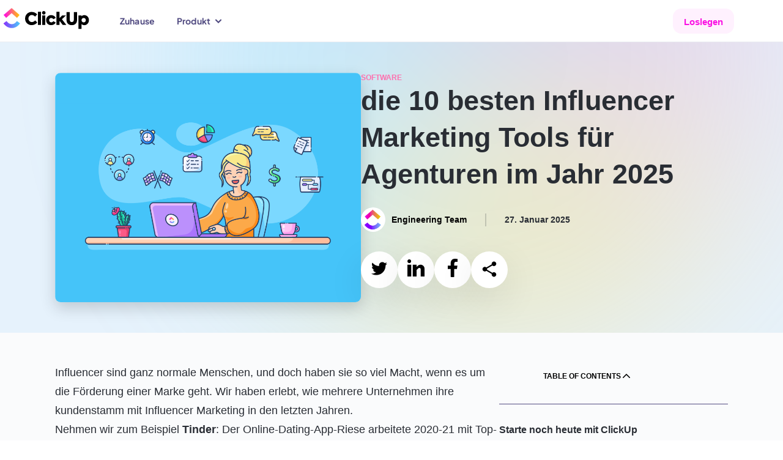

--- FILE ---
content_type: text/html
request_url: https://clickup.com/de?_rsc=1y33d
body_size: 99844
content:
<!DOCTYPE html><html><head><meta charSet="utf-8" data-next-head=""/><meta name="viewport" content="width=device-width" data-next-head=""/><script async="" data-gtm-gtag="true" src="https://www.googletagmanager.com/gtag/js?id=AW-617640813"></script><meta name="version-number" content="production-release-2026-01-27T2201" data-next-head=""/><meta name="system-source" content="clickup_next" data-next-head=""/><meta name="content-source" content="next-static" data-next-head=""/><title data-next-head="">ClickUp™ | Die rundum-App für die Arbeit</title><meta content="ClickUp™ | Die rundum-App für die Arbeit" name="title" data-next-head=""/><meta content="/assets/brand/clickup-meta.png" property="og:image" data-next-head=""/><meta content="/assets/brand/clickup-meta.png" property="og:image:secure_url" data-next-head=""/><meta content="/assets/brand/clickup-meta.png" name="twitter:image" data-next-head=""/><meta content="Unser Ziel ist die Steigerung deiner Produktivität. Zu diesem Zweck haben wir die rundum-App für die Arbeit entwickelt - Aufgaben, Dokumente, Ziele und Chat." name="description" data-next-head=""/><link href="https://clickup.com/de" rel="canonical" data-next-head=""/><link href="/assets/manifest.json" rel="manifest" data-next-head=""/><link href="/favicons/apple-touch-icon.png" rel="apple-touch-icon" data-next-head=""/><link href="/favicons/favicon.png" rel="icon" sizes="16x16" type="image/png" data-next-head=""/><link href="/favicons/favicon-32x32.png" rel="icon" sizes="32x32" type="image/png" data-next-head=""/><link href="/assets/favicons/manifest_favicon.json" rel="manifest" data-next-head=""/><meta content="app-id=1535098836" name="apple-itunes-app" data-next-head=""/><link rel="preconnect" href="https://pages.clickup.com/js/forms2/js/forms2.min.js" data-next-head=""/><link rel="dns-prefetch" href="https://pages.clickup.com/js/forms2/js/forms2.min.js" data-next-head=""/><link rel="preload" as="script" href="https://pages.clickup.com/js/forms2/js/forms2.min.js" data-next-head=""/><link rel="preload" as="font" type="font/woff2" href="/assets/fonts/PlusJakartaSans-VariableFont_wght.woff2" crossorigin="anonymous" data-next-head=""/><link rel="preload" as="font" type="font/woff2" href="/assets/fonts/ShantellSans-VariableFont.woff2" crossorigin="anonymous" data-next-head=""/><link rel="dns-prefetch" href="https://images.ctfassets.net" data-next-head=""/><link rel="dns-prefetch" href="https://rive.app" data-next-head=""/><link rel="dns-prefetch" href="https://public.rive.app" data-next-head=""/><link rel="dns-prefetch" href="https://cdn.jsdelivr.net" data-next-head=""/><link rel="dns-prefetch" href="https://cdn.cookielaw.org" data-next-head=""/><link rel="alternate" href="https://clickup.com" hreflang="x-default" data-next-head=""/><link rel="alternate" href="https://clickup.com" hreflang="en" data-next-head=""/><link rel="alternate" href="https://clickup.com/fr-FR" hreflang="fr-FR" data-next-head=""/><link rel="alternate" href="https://clickup.com/de" hreflang="de" data-next-head=""/><link rel="alternate" href="https://clickup.com/es-ES" hreflang="es-ES" data-next-head=""/><link rel="alternate" href="https://clickup.com/it" hreflang="it" data-next-head=""/><link rel="alternate" href="https://clickup.com/pt-BR" hreflang="pt-BR" data-next-head=""/><link rel="preload" as="image" href="https://images.ctfassets.net/w8fc6tgspyjz/3FllRRqmlYB2Bdf3ASg3fT/14ff2e7789c12cfc0a55358c50aa5312/home-tabs-v3-projects-desktop.png" data-next-head=""/><link rel="preconnect" href="https://cdn.web.clickup.com"/><link rel="preconnect" href="https://data.web.clickup.com"/><link rel="preconnect" href="https://io.web.clickup.com"/><link rel="preconnect" href="https://cdn.cookielaw.org"/><link rel="preconnect" href="https://cdn.jsdelivr.net"/><link rel="preload" href="/_next/static/css/ce9620e3da3ba51e.css" as="style"/><link rel="preload" href="/_next/static/css/ef46db3751d8e999.css" as="style"/><link rel="preload" href="/_next/static/css/3569f251b4c9c059.css" as="style"/><link rel="preload" href="/_next/static/css/0cac7e6a1b13f76b.css" as="style"/><link rel="preload" href="/_next/static/css/3b7d8d3a2260777b.css" as="style"/><link rel="preload" href="/_next/static/css/4b5ee532617fd8e4.css" as="style"/><link rel="preload" href="/_next/static/css/63283f88111ece9e.css" as="style"/><link rel="preload" href="/_next/static/css/069e619a24261fe4.css" as="style"/><link rel="preload" href="/_next/static/css/cd9c62ecf4730521.css" as="style"/><link rel="preload" href="/_next/static/css/71ce7e4bdc908b57.css" as="style"/><meta content="/assets/brand/clickup-meta.png" itemProp="image" data-next-head=""/><script src="https://app.tailorhq.ai/script/EYoRJgxfQ4WoZDXvmG0Udg.js" data-next-head=""></script><script>
          window.WEB_VERSION = "production-release-2026-01-27T2201";
          </script><script data-ot-ignore="true" id="getCookieValue">
          const getCookieWindow = function(cookieName) {
            try {
              if (!cookieName) return false;
              const allCookies = document.cookie.split(";");
              return (
                allCookies.findIndex(function(keyPair) {
                  return keyPair.includes(cookieName + "=");
                }) !== -1
              );
            } catch (e) {
              console.error("ERROR.COOKIE:", e);
            }
          };
          const getCookieValueWindow = (cookieName) => {
            try {
              if (!cookieName) {
                console.log("ERROR.COOKIE.NOTPROVIDED", cookieName);
                return false;
              }

              const allCookies = document.cookie.split(";");

              const cookieIndex = allCookies.findIndex((keyPair) =>
                keyPair.includes(cookieName + '=')
              );

              if (cookieIndex === -1) {
                console.log("ERROR.COOKIE.NOTFOUND", cookieName);
                return null;
              }

              return allCookies[cookieIndex].split("=")[1];
            } catch (e) {
              console.error("ERROR.COOKIE:", e);
            }
          };
          </script><script>
            if (window.location.search.indexOf('noRedirect=true') !== -1) {
              sessionStorage.setItem('noRedirect', true);
            }

            if (window.location.pathname === '/' && document.cookie.indexOf('cu-redirect-to-app=true;') > -1 && !sessionStorage.getItem('noRedirect')) {
              window.location.replace('https://app.clickup.com?fromLanding=true');
            }
          </script><script src="/assets/ua-parser.min.js"></script><script data-gtag-config="true">
          window.dataLayer = window.dataLayer || [];
          function gtag() { dataLayer.push(arguments); }
          gtag('consent', 'default', {
                ad_storage: "denied",
                analytics_storage: "denied",
                functionality_storage: "denied",
                personalization_storage: "denied",
                security_storage: "granted",
                ad_user_data: "denied",
                ad_personalization: "denied",
                'wait_for_update': 500,
                'region': ['GB','CH','AT', 'BE', 'BG', 'HR', 'CY', 'CZ', 'DK', 'EE', 'FI', 'FR', 'DE', 'GR', 'HU', 'IS', 'IE', 'IT', 'LV', 'LI', 'LT', 'LU', 'MT', 'NL', 'NO', 'PL', 'PT', 'RO', 'SK', 'SI', 'ES', 'SE'],
          });
          gtag('consent', 'default', {
                ad_storage: "granted",
                analytics_storage: "granted",
                functionality_storage: "granted",
                personalization_storage: "granted",
                security_storage: "granted",
                ad_user_data: "granted",
                ad_personalization: "granted",
                'wait_for_update': 500,
          });
          gtag('js', new Date());
          gtag('config', 'AW-617640813');
          </script><script src="https://cdn.cookielaw.org/scripttemplates/otSDKStub.js" type="text/javascript" data-domain-script="018ee378-2311-79c0-8023-1b68c61553b8"></script><script type="text/javascript">
          var actual_url = window.location.href || "";
          var actual_path = window.location.pathname || "";

          function getOneTrustData() {
            try {
              return {
                dataSubjectId: typeof OneTrust !== 'undefined' && OneTrust.getDataSubjectId ? OneTrust.getDataSubjectId() : null,
                consentStatus: typeof OptanonActiveGroups !== 'undefined' ? OptanonActiveGroups : '',
                consentGeo: typeof OneTrust !== 'undefined' && OneTrust.getGeolocationData ? OneTrust.getGeolocationData() : null,
              };
            } catch (e) {
              window?.DD_RUM.onReady(function () {
                window?.DD_RUM.addError(e, { error: { message: "error in CuScript getOneTrustData" } });
              });
              console.error("ERROR::getOneTrustData", e);
            }
          }

          function getActiveGroupsList(consentStatus) {
            try {
              return consentStatus.split(',').filter(element => element !== '' && element != null);
            } catch (e) {
              window?.DD_RUM.onReady(function () {
                window?.DD_RUM.addError(e, { error: { message: "error in CuScript getActiveGroupsList" } });
              });
              console.error("ERROR::getActiveGroupsList", e);
            }
          }

          function trackConsent(data) {
            try {
              // Check if analytics and analytics.track are defined before calling
              if (typeof analytics !== 'undefined' && typeof analytics.track === 'function') {
                analytics.track('submit cookie consent', {
                  dataSubjectId: data.dataSubjectId,
                  consentStatus: data.consentStatus,
                  consentGeo: data.consentGeo,
                  triggeredBy: data.triggeredBy,
                });
              }
            } catch (e) {
              window?.DD_RUM.onReady(function () {
                window?.DD_RUM.addError(e, { error: { message: "error in CuScript trackConsent" } });
              });
              console.error("ERROR::trackConsent", e);
            }
          }

          // GTM consent mode update function
          function updateGTMConsentMode(activeGroups) {
            try {
              if (!window.gtag) return;

              const consentState = {
                analytics_storage: activeGroups.includes('C0002') ? 'granted' : 'denied',
                ad_storage: activeGroups.includes('C0004') ? 'granted' : 'denied',
                ad_user_data: activeGroups.includes('C0004') ? 'granted' : 'denied',
                ad_personalization: activeGroups.includes('C0004') ? 'granted' : 'denied',
                functionality_storage: activeGroups.includes('C0003') ? 'granted' : 'denied',
                personalization_storage: activeGroups.includes('C0003') ? 'granted' : 'denied',
                security_storage: 'granted'
              };

              window.gtag('consent', 'update', consentState);
              console.log('GTM consent updated:', consentState);
            } catch (e) {
              window?.DD_RUM.onReady(function () {
                window?.DD_RUM.addError(e, { error: { message: "error in updateGTMConsentMode" } });
              });
              console.error("ERROR::updateGTMConsentMode", e);
            }
          }

          // Segment re-initialization function
          function updateSegmentWithConsent(activeGroups) {
            try {
              if (!window.analytics) return;

              const hasAnalyticsConsent = activeGroups.includes('C0002');

              window.analytics.ready(() => {
                // Re-initialize Segment with updated consent model
                window.analytics.identify({
                  consent_updated: true,
                  consent_groups: activeGroups,
                  timestamp: new Date().toISOString()
                });

                // Send page event if analytics consent is granted
                // Segment handles destination routing internally based on consent
                if (hasAnalyticsConsent) {
                  window.analytics.page({
                    actual_url: actual_url,
                    actual_path: actual_path,
                    consent_updated: true
                  });
                }
              });

              console.log('Segment re-initialized with consent:', activeGroups);
            } catch (e) {
              window?.DD_RUM.onReady(function () {
                window?.DD_RUM.addError(e, { error: { message: "error in updateSegmentWithConsent" } });
              });
              console.error("ERROR::updateSegmentWithConsent", e);
            }
          }

          // Main refresh function focusing on GTM and Segment
          function refreshConsentSystems() {
            try {
              const activeGroups = (window.OptanonActiveGroups || '').split(',').filter(Boolean);

              // 1. Update Google Tag Manager consent mode
              updateGTMConsentMode(activeGroups);

              // 2. Update Segment Analytics with consent context
              updateSegmentWithConsent(activeGroups);

              // 3. Dispatch event for any components that need it
              window.dispatchEvent(new CustomEvent('consentRefreshed', {
                detail: { consentGroups: activeGroups }
              }));

              console.log('Consent systems refreshed without page reload:', activeGroups);
            } catch (error) {
              window?.DD_RUM.onReady(function () {
                window?.DD_RUM.addError(error, { error: { message: "error in refreshConsentSystems" } });
              });
              console.error('Error refreshing consent systems:', error);
              // Fallback to page refresh if dynamic refresh fails
              location.reload();
            }
          }

          function OptanonWrapper() {
            try {
              const { dataSubjectId, consentStatus, consentGeo } = getOneTrustData();
              const activeGroupsList = getActiveGroupsList(consentStatus);
              const initialConsentModel = consentStatus;
              const uap = new UAParser();
              const uaData = uap.getResult();
              const browserInfo = {
                browser: uaData.browser.name,
                browserVersion: uaData.browser.version,
                operatingSystem: uaData.os.name,
                operatingSystemVersion: uaData.os.version,
                version_number: window.WEB_VERSION || "unknown",
              }

              const previousConsent = getCookieWindow('OptanonAlertBoxClosed');
              if(!window.consentTrigger && !previousConsent) {
                window.consentTrigger = 'automatic';
              }
              if(!window.consentTrigger && previousConsent) {
                window.consentTrigger = 'existing consent';
              }

              const triggeredBy = window.consentTrigger || 'unknown';
              if (activeGroupsList.includes('C0002') && window.cuFiredConsent !== true) {
                window.analytics.page({
                  actual_url: actual_url,
                  actual_path: actual_path,
                  ...browserInfo,
                });
                window.analytics.identify({
                  actual_url: actual_url,
                  actual_path: actual_path,
                  ...browserInfo,
                });
                trackConsent({ dataSubjectId, consentStatus, consentGeo });
              }

              window.addEventListener('OneTrustGroupsUpdated', function() {
                const { dataSubjectId, consentStatus, consentGeo } = getOneTrustData();
                const activeGroupsList = getActiveGroupsList(consentStatus);

                if (activeGroupsList.includes('C0002')) {
                  trackConsent({ dataSubjectId, consentStatus, consentGeo });
                }

                // ✅ Replace location.reload() with dynamic consent refresh
                refreshConsentSystems();
              });

            } catch (e) {
              window?.DD_RUM.onReady(function () {
                window?.DD_RUM.addError(e, { error: { message: "error in CuScript OptanonWrapper" } });
              });
              console.error("ERROR::OptanonWrapper", e);
            }
          }</script><script src="https://cdn.jsdelivr.net/npm/@segment/analytics-consent-wrapper-onetrust@latest/dist/umd/analytics-onetrust.umd.js"></script><script id="analytics-js">
          var writeKey = window.location.hostname === 'clickup.com' || window.location.hostname === 'www.clickup.com'
            ? "1jee08ClTXJYjnSCN6OoV3mNPyxRsDSu"
            : "lqak3fioWGWK6wyy0uUrsRyMDxdfDaUn";

          !function () {
            let disableAnalytics = false;
            let activeGroupsString = window.OptanonActiveGroups? window.OptanonActiveGroups : '';
            let cookies = document.cookie;
            let match = cookies.match(/(^| )OptanonConsent=([^;]+)/);

            if(activeGroupsString !== '') {
              if(activeGroupsString.includes('C0002') || activeGroupsString.includes('C0003') || activeGroupsString.includes('C0004')) {
                disableAnalytics = false;
              } else {
                disableAnalytics = true;
              }
            } else if(match) {
              let cookieValue = match[2];
              let params = cookieValue.split('&');
              let groupsParam = params.find(param => param.startsWith('groups='));
              let groupsValue = '';
              if (groupsParam) {
                  groupsValue = decodeURIComponent(groupsParam.split('=')[1]);
              }
              if (groupsValue.includes('C0002:1') || groupsValue.includes('C0003:1') || groupsValue.includes('C0004:1')) {
                  disableAnalytics = false;
              } else {
                  disableAnalytics = true;
              }
            } else {
                console.warn('OptanonConsent cookie not found');
            }
            var analytics = window.analytics = window.analytics || []; if (!analytics.initialize) if (analytics.invoked) window.console && console.error && console.error("Segment snippet included twice."); else {
              analytics.invoked = !0; analytics.methods = ["trackSubmit", "trackClick", "trackLink", "trackForm", "pageview", "identify", "reset", "group", "track", "ready", "alias", "debug", "page", "once", "off", "on", "addSourceMiddleware", "addIntegrationMiddleware", "setAnonymousId", "addDestinationMiddleware"]; analytics.factory = function (e) { return function () { var t = Array.prototype.slice.call(arguments); t.unshift(e); analytics.push(t); return analytics } }; for (var e = 0; e < analytics.methods.length; e++) { var key = analytics.methods[e]; analytics[key] = analytics.factory(key) } analytics.load = function (key, e) { var t = document.createElement("script"); t.type = "text/javascript"; t.async = !0; t.src = "https://data.web.clickup.com/analytics.js/v1/" + key + "/analytics.min.js"; var n = document.getElementsByTagName("script")[0]; n.parentNode.insertBefore(t, n); analytics._loadOptions = e }; analytics._writeKey = writeKey;; analytics.SNIPPET_VERSION = "4.15.3";
              withOneTrust(analytics).load(writeKey, { disable: disableAnalytics, integrations: { "Segment.io": { apiHost: "io.web.clickup.com/v1" }}});
            }
          }();
          </script><script data-ot-ignore="true" id="growthbook-helpers">
            const growthbookHelpers = {
              getCookie: function(cookieName) { return document.cookie.split(';').some(c => { return c.trim().startsWith(cookieName + '='); })},
              deleteCookie: function (cookieName) { if (window.growthbookHelpers.getCookie(cookieName)) { document.cookie = cookieName + "=" + ";path=/" + (window.location.host.includes("clickup.com") ? ";domain=.clickup.com;" : "") + ";expires=Thu, 01 Jan 1970 00:00:01 GMT" } else { console.error("ERROR::growthbookHelper.deleteCookie: cookie does not exist", cookieName)}},
              setCookie: function(cookieName, cookieValue, expiresInDays) {
                try {
                  const date = new Date();
                  date.setTime(date.getTime() + expiresInDays * 24 * 60 * 60 * 1000);
                  const expires = "expires=" + date.toUTCString();
                  const domain = window.location.host.includes("clickup.com") ? "domain=.clickup.com;" : "";
                  document.cookie = cookieName + "=" + cookieValue + ";" + domain + expires + ";path=/";
                } catch (e) {
                  console.error("ERROR::growthbookHelper.setCookie: could not set cookie", e);
                }
              },
              redirect: function(url, experimentId, variantId) {
                window.growthbookHelpers.setCookie("cuGBId", experimentId, 7);
                window.growthbookHelpers.setCookie("cuGBVariant", variantId, 7);
                window.location.href = url + window.location.search;
              }
            }
            window.growthbookHelpers = growthbookHelpers;
          </script><script id="analytics-w-session-data">
          var actual_url = window.location.href || "";
          var actual_path = window.location.pathname || "";

          try {
            var ajsAnonId = getCookieValueWindow('ajs_anonymous_id');
            if (!ajsAnonId) {
              window.analytics.setAnonymousId(window.crypto.randomUUID());
            }
          } catch (err) {
            window?.DD_RUM.onReady(function () {
              window?.DD_RUM.addError(err, { error: { message: "error in CuScript window.analytics.setAnonymousId()" } });
            });
            console.error("error retrieve ajsAnonId:", err);
          }
          (function() {
            window.addEventListener("load", function(event) {
              for (index in window.dataLayer) {
                var item = window.dataLayer[index];
                if (item["event"] === "gtagGet") {
                  var result = item.gtagResult;
                  window.analytics.identify({
                    actual_url: actual_url,
                    actual_path: actual_path,
                    clientId: result.clientId || "",
                    sessionId: result.sessionId || "",
                    sessionNum: result.sessionNum || "",
                  });
                }
              }
            });
          })();
          </script><script data-ot-ignore="true">
          // Attach an error event listener to the window
          window.addEventListener('error', function(event) {
              if (event.target.tagName === 'SCRIPT') {
                  srcNotLoaded =  event.target.src;
                  const errorMessage = "Script failed to load: " + srcNotLoaded;
                  window?.DD_RUM.addError(event, { error: { message: errorMessage} });
              }
          }, true);
        </script><script src="https://app.tailorhq.ai/script/EYoRJgxfQ4WoZDXvmG0Udg.js"></script><script id="tailor-init-script">
          Tailor.init({
            analyticsProvider: 'segment',
            experimentInitCallback: function (tailorEvent) {
              analytics.track('tailor_experiment', {
                experimentId: tailorEvent.experimentId,
                treatment: tailorEvent.treatment
              });
            }
          });
      </script><link rel="stylesheet" href="/_next/static/css/ce9620e3da3ba51e.css" data-n-g=""/><link rel="stylesheet" href="/_next/static/css/ef46db3751d8e999.css" data-n-p=""/><link rel="stylesheet" href="/_next/static/css/3569f251b4c9c059.css" data-n-p=""/><link rel="stylesheet" href="/_next/static/css/0cac7e6a1b13f76b.css" data-n-p=""/><link rel="stylesheet" href="/_next/static/css/3b7d8d3a2260777b.css" data-n-p=""/><link rel="stylesheet" href="/_next/static/css/4b5ee532617fd8e4.css" data-n-p=""/><link rel="stylesheet" href="/_next/static/css/63283f88111ece9e.css" data-n-p=""/><link rel="stylesheet" href="/_next/static/css/069e619a24261fe4.css" data-n-p=""/><link rel="stylesheet" href="/_next/static/css/cd9c62ecf4730521.css" data-n-p=""/><link rel="stylesheet" href="/_next/static/css/71ce7e4bdc908b57.css" data-n-p=""/><noscript data-n-css=""></noscript><script defer="" noModule="" src="/_next/static/chunks/polyfills-42372ed130431b0a.js"></script><script src="/_next/static/chunks/webpack-3ecfe079e53c4a9a.js" defer=""></script><script src="/_next/static/chunks/framework-04129408a13d24eb.js" defer=""></script><script src="/_next/static/chunks/main-8db862536b8c13cb.js" defer=""></script><script src="/_next/static/chunks/pages/_app-74555f0be1627fde.js" defer=""></script><script src="/_next/static/chunks/9178-ee8cd5b9d2bc3787.js" defer=""></script><script src="/_next/static/chunks/1038-d85d64fd4330fbc9.js" defer=""></script><script src="/_next/static/chunks/4288-ef5cb5f46e6dc529.js" defer=""></script><script src="/_next/static/chunks/2252-8152d28e329df26b.js" defer=""></script><script src="/_next/static/chunks/2196-ded5334e6e2428fe.js" defer=""></script><script src="/_next/static/chunks/5378-52798248e5ca96cb.js" defer=""></script><script src="/_next/static/chunks/2194-7ec59f53c68fb758.js" defer=""></script><script src="/_next/static/chunks/3586-34fcb2bc49c5d905.js" defer=""></script><script src="/_next/static/chunks/3743-a0ded7911cd4a1b2.js" defer=""></script><script src="/_next/static/chunks/3848-e72f06b0a2b5e119.js" defer=""></script><script src="/_next/static/chunks/6822-ae6779ccf136c79b.js" defer=""></script><script src="/_next/static/chunks/1488-8841d0675a1a5ca6.js" defer=""></script><script src="/_next/static/chunks/355-3c2e29236f895550.js" defer=""></script><script src="/_next/static/chunks/3199-3a8074452c335680.js" defer=""></script><script src="/_next/static/chunks/pages/de-c4cd5f72174095ec.js" defer=""></script><script src="/_next/static/S_S4wybOi0pk50-lCmE-L/_buildManifest.js" defer=""></script><script src="/_next/static/S_S4wybOi0pk50-lCmE-L/_ssgManifest.js" defer=""></script></head><body><link rel="preload" as="image" href="https://images.ctfassets.net/w8fc6tgspyjz/53XXc832C6bIBuA69DTIAe/c7a5060dd37cdcddbab2ba6acc61b0d2/convene-headshot.png"/><link rel="preload" as="image" href="https://images.ctfassets.net/w8fc6tgspyjz/6ohY5Fu69CRHGE0mah7axr/059950d4d81638a7397ec2419c96cc49/finastra-headshot.png"/><link rel="preload" as="image" href="https://images.ctfassets.net/w8fc6tgspyjz/7uRPSnTn4VvZydj8WdKPLS/7dd63b4d43dea19d5d7b706b0114e329/lulu-headshot.png"/><link rel="preload" as="image" href="https://images.ctfassets.net/w8fc6tgspyjz/7tXR2qwRxHMkFKTzSkYnO2/9c3756d6e60b7395c72ac037b65521eb/pressed-headshot.png"/><link rel="preload" as="image" href="https://images.ctfassets.net/w8fc6tgspyjz/3WlMeqwdFWzrKz9Gikfwsh/65b6c88dacf2a804a870dfa529de8305/hawkemedia-headshot.png"/><div id="__next"><div id="growthbook-experiment-loader" class="ExperimentLoader_loader__EJBeb" style="--duration:1000ms" data-testid="experiment-loader"></div><div class="visuallyHidden" data-testid="local-feature-flag-override" data-overridden-flags=""></div><div class="isHomePage isStaticHomePage" id="gb-wrapper-home"><div data-testid="default-layout" data-content-source="next-static"><div data-testid="cu-home" class="v3"><nav class="CuNavigation_navigation__zryLb" data-testid="cu-header"><div class="CuNavigation_backdrop___14e_"></div><div class="CuNavigation_container__rChM8"><div class="CuNavigation_containerInner__M_hJG"><a data-testid="cu-link" class="CuNavigation_logoButton__C9cD4" rel="" target="" data-segment-button-clicked="ClickUp Home" aria-label="ClickUp Home" href="/"><picture class="v3" data-testid="cu-image"><img src="/assets/brand/logo-v3-clickup-light.svg" height="30" width="100" alt="ClickUp" loading="eager" decoding="async" sizes=""/></picture></a></div><div class="CuNavigation_ctaSection__7dm9H"><div data-testid="cu-action-button"><button data-testid="cu-button" type="button" class="CuNavigation_contactSalesButton__SkQBV" data-segment-button-clicked="Contact Sales"><span>Contact Sales</span></button></div><a data-testid="cu-link" class="CuNavigation_loginButton__zywvf CuNavigation_hideOnSm__kepeW" rel="" target="" data-segment-button-clicked="Login" href="https://app.clickup.com/">Login</a><div data-testid="cu-action-button"><button data-testid="cu-button" type="button" class="CuButton_button__2XIwY CuButton_buttonShadow__wF2uA CuNavigation_signupButton__NLFuY" data-segment-button-clicked="Sign Up"><span>Sign Up</span></button></div><button data-testid="cu-button" type="button" class="CuNavigation_hamburger__nLoQN" data-segment-button-clicked="Open mobile menu" aria-label="Open mobile menu" location="nav"><div class="CuNavigation_hamburgerLine__Q3AWD"></div><div class="CuNavigation_hamburgerLine__Q3AWD"></div><div class="CuNavigation_hamburgerLine__Q3AWD"></div></button></div></div></nav><main class="CuHome_mainWrapper__QDbpa"><div class="CuHome_mainContent__xfnhR"><div class="overflow-x-hidden CuHomeTestParent_wrapper__c_IGm" data-testid="cu-home-test-parent" data-segment-root="body"><div style="inline-size:100%" class="home-hero-control"><div class="CuHomeHero_hero__J7n6U" data-testid="cu-home-hero" data-segment-view="true" data-segment-props="{&quot;sectionIndex&quot;:1,&quot;sectionInternalName&quot;:&quot;CuHomeHero&quot;,&quot;sectionTitle&quot;:&quot;Where teams and work come together&quot;}" data-segment-root="hero"><div class="CuHomeHero_heroWrapper__dEsEm"><div class="CuTitle_wrapper__w1NUA CuTitle_center__xo0k5 v3" data-testid="cu-title"><div class="CuTitle_labelContainer__R4D9q"></div><h1 class="CuTitle_title__mV35_ CuHomeHero_heroTitle__N_AjA">Eine App, die den Rest ersetzt</h1></div><div class="CuMarkdown_wrapper__0ea92 CuHomeHero_heroSubtext__aKWva" data-testid="cu-markdown"><p class="paragraph-lg"><strong>Gemeinsames Arbeiten auf einer einzigen Plattform</strong>
für jede Aufgabe und jedes Projekt.</p></div></div><div data-testid="cu-action-button"><button data-testid="cu-button" type="button" class="CuButton_button__2XIwY CuButton_buttonShadow__wF2uA CuHomeHero_heroButton__721NM" data-segment-button-clicked="Get started. It’s FREE"><span>Los geht&#x27;s! Und zwar KOSTENLOS</span><svg width="16" height="12" viewBox="0 0 16 12" fill="none" xmlns="http://www.w3.org/2000/svg"><path d="M14.5 6L1.5 6M14.5 6L9.66279 1.5M14.5 6L9.66279 10.5" stroke="white" stroke-width="2" stroke-linecap="round" stroke-linejoin="round"></path></svg></button></div><div class="CuHomeHero_callout__IXqg0"><div class="CuMarkdown_wrapper__0ea92 CuHomeHero_calloutDescription__isJHG" data-testid="cu-description"><p class="paragraph-xs">Dauerhaft kostenlos. Keine Kreditkarte.</p></div></div></div><div class="CuHomeTabs_wrapper__XNpDW" data-testid="cu-home-tabs" data-segment-view="true" data-segment-props="{&quot;sectionIndex&quot;:2,&quot;sectionInternalName&quot;:&quot;CuHomeTabs&quot;}"><div class="CuHomeTabs_tabParent__NSd0z"><div class="CuHomeTabs_tabNavigationWrapper__c5p_f"><div style="transform:translate(-57.5px);transition:transform 0.5s ease-in-out"><div class="CuHomeTabs_tabNavigation__3_TA9"><button data-testid="cu-button" type="button" class="CuButton_button__2XIwY CuButton_buttonShadow__wF2uA CuHomeTabs_tabButton__SepD8" data-segment-button-clicked="Projekte" sectionModalName="CuHomeTabs"><div class="CuHomeTabs_svgContainerWrapper__bcz3j"><div class="CuHomeTabs_svgContainer__7lBEj"><div></div><div></div><svg width="32" height="32" viewBox="0 0 32 32" fill="none" xmlns="http://www.w3.org/2000/svg"><path d="M30.6032 15.8506C30.6032 19.1695 30.4585 21.8545 30.2724 23.9353C29.9626 27.4007 27.4023 29.9976 23.9358 30.2956C21.8948 30.4711 19.2307 30.6046 15.8492 30.6046C12.4676 30.6046 9.80354 30.4711 7.76255 30.2956C4.29608 29.9976 1.73578 27.4007 1.42593 23.9353C1.23989 21.8545 1.09521 19.1695 1.09521 15.8506C1.09521 12.6599 1.22894 10.055 1.40458 8.0097C1.71338 4.41382 4.41236 1.71484 8.00824 1.40604C10.0536 1.2304 12.6585 1.09668 15.8492 1.09668" stroke="#7b73ae" stroke-width="2" stroke-linecap="round" stroke-linejoin="round"></path><path d="M9.82514 15.5405C13.3924 17.9488 14.9206 20.0857 14.9206 20.0857C14.9206 20.0857 16.4583 16.585 19.4075 12.7251C22.5841 8.56757 24.9387 7.00165 24.9387 7.00165" stroke="#7b73ae" stroke-width="2" stroke-linecap="round" stroke-linejoin="round"></path></svg></div><div class="CuHomeTabs_tabTitle__cbDKT">Projekte</div></div></button><button data-testid="cu-button" type="button" class="CuButton_button__2XIwY CuButton_buttonShadow__wF2uA CuHomeTabs_tabButton__SepD8" data-segment-button-clicked="Dashboards" sectionModalName="CuHomeTabs"><div class="CuHomeTabs_svgContainerWrapper__bcz3j"><div class="CuHomeTabs_svgContainer__7lBEj"><div></div><div></div><svg width="33" height="32" viewBox="0 0 33 32" fill="none" xmlns="http://www.w3.org/2000/svg"><path d="M31.3414 16.15C31.3414 12.9593 31.2077 10.3543 31.0321 8.30902C30.7233 4.71314 28.0243 2.01416 24.4284 1.70536C22.3831 1.52972 19.7782 1.396 16.5875 1.396C13.3968 1.396 10.7918 1.52972 8.74652 1.70536C5.15064 2.01416 2.45166 4.71314 2.14286 8.30902C1.96722 10.3543 1.8335 12.9593 1.8335 16.15C1.8335 19.4688 1.97817 22.1538 2.16422 24.2346C2.47406 27.7 5.03436 30.2969 8.50083 30.5949C10.5418 30.7704 13.2059 30.9039 16.5875 30.9039C19.969 30.9039 22.6331 30.7704 24.6741 30.5949C28.1406 30.2969 30.7009 27.7 31.0107 24.2346C31.1968 22.1538 31.3414 19.4688 31.3414 16.15Z" stroke="#7F76B3" stroke-width="2" stroke-linecap="round" stroke-linejoin="round"></path><path d="M30.7738 9.625L24.3078 16.6083C23.9108 17.0371 23.3423 17.2652 22.759 17.2299L15.356 16.7812C14.7069 16.7419 14.081 17.0286 13.6869 17.5458L10.2461 22.0619C9.94527 22.4568 9.50519 22.722 9.01558 22.8036L2.96826 23.8115" stroke="#7F76B3" stroke-width="2" stroke-linecap="round" stroke-linejoin="round"></path><path d="M23.6807 17.002L31.3414 9.625L30.7739 27.2163L25.9505 30.621L8.07552 30.9047L4.1033 28.9186L2.11719 23.8115L9.7779 22.6766L14.885 16.7183L23.6807 17.002Z" fill="#7F76B3" fill-opacity="0.1"></path></svg></div><div class="CuHomeTabs_tabTitle__cbDKT">Dashboards</div></div></button><button data-testid="cu-button" type="button" class="CuButton_button__2XIwY CuButton_buttonShadow__wF2uA CuHomeTabs_tabButton__SepD8" data-segment-button-clicked="KI" sectionModalName="CuHomeTabs"><div class="CuHomeTabs_svgContainerWrapper__bcz3j"><div class="CuHomeTabs_svgContainer__7lBEj"><div></div><div></div><svg width="60" height="60" viewBox="0 0 60 60" fill="none" xmlns="http://www.w3.org/2000/svg"><path fill-rule="evenodd" clip-rule="evenodd" d="M40.9022 4.03313C40.31 1.98896 37.1889 1.98896 36.5967 4.03313L35.7584 6.92856C33.9502 13.167 31.4793 18.0401 24.7657 19.7199L21.6501 20.4996C19.45 21.0499 19.45 23.9501 21.6501 24.5004L24.7657 25.2801C31.4793 26.9599 33.9502 31.8329 35.7584 38.0714L36.5967 40.9669C37.1889 43.011 40.31 43.011 40.9022 40.9669L41.7416 38.0714C43.5487 31.8329 46.0207 26.9599 52.7342 25.2801L55.8499 24.5004C58.05 23.9501 58.05 21.0499 55.8499 20.4996C53.6498 19.9493 52.7342 19.7199 52.7342 19.7199C46.0207 18.0401 43.5487 13.167 41.7416 6.92856L40.9022 4.03313Z" fill="#24223E" fill-opacity="0.1" stroke="#7F76B3" stroke-width="4" stroke-linecap="round" stroke-linejoin="round"></path><path fill-rule="evenodd" clip-rule="evenodd" d="M15.0413 33.4582C14.686 32.1806 12.8133 32.1806 12.458 33.4582L11.9551 35.2679C10.8701 39.1669 9.3876 42.2126 5.35945 43.2624L3.49005 43.7497C2.16998 44.0937 2.16998 45.9063 3.49005 46.2503L5.35945 46.7376C9.3876 47.7874 10.8701 50.8331 11.9551 54.7321L12.458 56.5418C12.8133 57.8194 14.686 57.8194 15.0413 56.5418L15.5449 54.7321C16.6292 50.8331 18.1124 47.7874 22.1405 46.7376L24.0099 46.2503C25.33 45.9063 25.33 44.0937 24.0099 43.7497C22.6899 43.4058 22.1405 43.2624 22.1405 43.2624C18.1124 42.2126 16.6292 39.1669 15.5449 35.2679L15.0413 33.4582Z" stroke="#7F76B3" stroke-width="4" stroke-linecap="round" stroke-linejoin="round"></path></svg></div><div class="CuHomeTabs_tabTitle__cbDKT">KI</div></div></button><button data-testid="cu-button" type="button" class="CuButton_button__2XIwY CuButton_buttonShadow__wF2uA CuHomeTabs_tabButton__SepD8" data-segment-button-clicked="Formulare" sectionModalName="CuHomeTabs"><div class="CuHomeTabs_svgContainerWrapper__bcz3j"><div class="CuHomeTabs_svgContainer__7lBEj"><div></div><div></div><svg width="33" height="25" viewBox="0 0 33 25" fill="none" xmlns="http://www.w3.org/2000/svg"><path d="M31.4283 12.4981C31.4283 10.834 31.3602 9.38804 31.2574 8.15311C30.9641 4.63108 28.1543 2.17497 24.6273 1.94948C22.5654 1.81765 19.9236 1.71631 16.6744 1.71631C13.4251 1.71631 10.7834 1.81765 8.72146 1.94948C5.19444 2.17497 2.38467 4.63108 2.09136 8.15311C1.98852 9.38804 1.92041 10.834 1.92041 12.4981C1.92041 14.244 1.99538 15.7498 2.10679 17.0238C2.40615 20.4469 5.10998 22.8336 8.53926 23.0509C10.5865 23.1807 13.266 23.2798 16.6744 23.2798C20.0828 23.2798 22.7623 23.1807 24.8095 23.0509C28.2388 22.8336 30.9426 20.4469 31.242 17.0238C31.3534 15.7498 31.4283 14.244 31.4283 12.4981Z" fill="#7F76B3" fill-opacity="0.1" stroke="#7F76B3" stroke-width="2" stroke-linecap="round" stroke-linejoin="round"></path><path d="M17.8096 14.7671L21.7818 17.6044L25.754 14.7671" stroke="#7F76B3" stroke-width="2" stroke-linecap="round" stroke-linejoin="round"></path><path d="M25.7539 10.228L21.7817 7.39073L17.8095 10.228" stroke="#7F76B3" stroke-width="2" stroke-linecap="round" stroke-linejoin="round"></path></svg></div><div class="CuHomeTabs_tabTitle__cbDKT">Formulare</div></div></button><button data-testid="cu-button" type="button" class="CuButton_button__2XIwY CuButton_buttonShadow__wF2uA CuHomeTabs_tabButton__SepD8" data-segment-button-clicked="Sprints" sectionModalName="CuHomeTabs"><div class="CuHomeTabs_svgContainerWrapper__bcz3j"><div class="CuHomeTabs_svgContainer__7lBEj"><div></div><div></div><svg width="29" height="27" viewBox="0 0 29 27" fill="none" xmlns="http://www.w3.org/2000/svg"><path d="M22 21C20.7195 21 19.671 21.0221 18.8443 21.0512C17.2961 21.1059 16 21.9509 16 23.5C16 25.0512 17.2928 25.8998 18.8432 25.9522C19.6551 25.9797 20.6964 26 22 26C23.3036 26 24.3449 25.9797 25.1568 25.9522C26.7072 25.8998 28 25.0512 28 23.5C28 21.9509 26.7039 21.1059 25.1557 21.0512C24.329 21.0221 23.2805 21 22 21Z" stroke="#7F76B3" stroke-width="2" stroke-linecap="round" stroke-linejoin="round"></path><path d="M24 13.5C24 13.4682 23.9998 13.4368 23.9994 13.4058C23.9782 11.827 22.4482 11.1372 20.87 11.0878C19.4277 11.0427 17.3189 11 14.5 11C11.6811 11 9.57227 11.0427 8.12997 11.0878C6.55177 11.1372 5.02182 11.827 5.00063 13.4058C5.00021 13.4368 5 13.4682 5 13.5C5 13.5503 5.00053 13.5996 5.00156 13.6479C5.03455 15.1918 6.53082 15.8666 8.0743 15.915C9.47923 15.9591 11.5719 16 14.5 16C17.4281 16 19.5208 15.9591 20.9257 15.915C22.4692 15.8666 23.9655 15.1918 23.9984 13.6479C23.9995 13.5996 24 13.5503 24 13.5Z" stroke="#7F76B3" stroke-width="2" stroke-linecap="round" stroke-linejoin="round"></path><path d="M7 1C5.71951 1 4.67101 1.02207 3.84427 1.05125C2.29613 1.1059 1 1.9509 1 3.5C1 5.05124 2.29279 5.89983 3.84315 5.95223C4.65505 5.97967 5.69645 6 7 6C8.30355 6 9.34495 5.97967 10.1568 5.95223C11.7072 5.89983 13 5.05124 13 3.5C13 1.9509 11.7039 1.1059 10.1557 1.05125C9.32899 1.02207 8.28049 1 7 1Z" stroke="#7F76B3" stroke-width="2" stroke-linecap="round" stroke-linejoin="round"></path></svg></div><div class="CuHomeTabs_tabTitle__cbDKT">Sprints</div></div></button><button data-testid="cu-button" type="button" class="CuButton_button__2XIwY CuButton_buttonShadow__wF2uA CuHomeTabs_tabButton__SepD8" data-segment-button-clicked="Dokumente" sectionModalName="CuHomeTabs"><div class="CuHomeTabs_svgContainerWrapper__bcz3j"><div class="CuHomeTabs_svgContainer__7lBEj"><div></div><div></div><svg width="27" height="32" viewBox="0 0 27 32" fill="none" xmlns="http://www.w3.org/2000/svg"><path fill-rule="evenodd" clip-rule="evenodd" d="M13.3473 30.7286C10.8782 30.7286 8.89195 30.6115 7.33302 30.4526C4.3617 30.1496 2.27568 27.8491 2.03183 24.8723C1.85742 22.7432 1.71436 19.8237 1.71436 15.9747C1.71436 12.1257 1.85742 9.20615 2.03183 7.07705C2.27568 4.10029 4.3617 1.79977 7.33302 1.49677C8.89195 1.3378 10.8783 1.2207 13.3473 1.2207C15.7764 1.2207 17.7949 1.33405 19.4198 1.4891C22.6642 1.79869 24.9983 4.33323 25.2509 7.58262C25.4158 9.70402 25.5477 12.49 25.5477 15.9747C25.5477 17.3111 25.5283 18.5448 25.4951 19.6776C22.7294 22.0071 19.3898 22.0357 17.651 21.8475C17.1374 21.7919 16.6472 22.3099 16.722 22.821C16.9705 24.5202 17.002 27.7874 14.4615 30.7205C14.1002 30.7258 13.7288 30.7286 13.3473 30.7286Z" fill="#7F76B3" fill-opacity="0.1"></path><path d="M7.80266 30.4984C9.28506 30.6338 11.1198 30.7291 13.3475 30.7291C15.5241 30.7291 17.371 30.6381 18.9005 30.5077C22.4691 30.2032 25.0347 27.4205 25.2898 23.848C25.4361 21.7979 25.5479 19.1825 25.5479 15.9752C25.5479 12.7678 25.4361 10.1524 25.2898 8.10227C25.0347 4.52984 22.4691 1.74708 18.9005 1.44267C17.371 1.3122 15.5241 1.22119 13.3475 1.22119C11.1198 1.22119 9.28507 1.31652 7.80267 1.45191C4.53415 1.75045 2.24207 4.27504 1.995 7.54785C1.8378 9.63016 1.71452 12.4022 1.71452 15.9752C1.71452 19.5481 1.8378 22.3202 1.995 24.4025C2.24207 27.6753 4.53414 30.1999 7.80266 30.4984Z" fill="#7F76B3" fill-opacity="0.1" stroke="#7F76B3" stroke-width="2" stroke-linecap="round" stroke-linejoin="round"></path><path d="M25.2642 19.3804C22.0256 22.9027 19.5444 19.4255 17.036 21.9339C14.5276 24.4424 18.0047 26.9236 14.1987 30.4458" stroke="#7F76B3" stroke-width="2" stroke-linecap="round" stroke-linejoin="round"></path><path d="M7.95654 8.03125H19.3057" stroke="#7F76B3" stroke-width="2" stroke-linecap="round" stroke-linejoin="round"></path><path d="M7.95654 13.7061H15.3335" stroke="#7F76B3" stroke-width="2" stroke-linecap="round" stroke-linejoin="round"></path></svg></div><div class="CuHomeTabs_tabTitle__cbDKT">Dokumente</div></div></button><button data-testid="cu-button" type="button" class="CuButton_button__2XIwY CuButton_buttonShadow__wF2uA CuHomeTabs_tabButton__SepD8" data-segment-button-clicked="Zeiterfassung" sectionModalName="CuHomeTabs"><div class="CuHomeTabs_svgContainerWrapper__bcz3j"><div class="CuHomeTabs_svgContainer__7lBEj"><div></div><div></div><svg width="33" height="34" viewBox="0 0 33 34" fill="none" xmlns="http://www.w3.org/2000/svg"><path d="M14.147 4.57874L14.147 19.9002L24.645 28.6958C24.645 28.6958 32.3057 21.0685 27.766 12.5232C22.9426 3.44382 14.147 4.57874 14.147 4.57874Z" fill="#7F76B3" fill-opacity="0.1"></path><path d="M1.09521 18.4819C1.09521 10.8036 7.3197 4.5791 14.998 4.5791C22.6763 4.5791 28.9008 10.8036 28.9008 18.4819C28.9008 26.1602 22.6763 32.3847 14.998 32.3847C7.3197 32.3847 1.09521 26.1602 1.09521 18.4819Z" fill="#7F76B3" fill-opacity="0.1" stroke="#7F76B3" stroke-width="2" stroke-linecap="round" stroke-linejoin="round"></path><path d="M14.147 19.8975L18.1192 23.3022" stroke="#7F76B3" stroke-width="2" stroke-linecap="round" stroke-linejoin="round"></path><path d="M14.147 19.8975V11.3856" stroke="#7F76B3" stroke-width="2" stroke-linecap="round" stroke-linejoin="round"></path><path d="M23.2262 2.87581C23.2262 2.87581 27.3673 2.47715 29.1846 4.29445C31.0019 6.11176 30.6033 10.2528 30.6033 10.2528" stroke="#7F76B3" stroke-width="2" stroke-linecap="round" stroke-linejoin="round"></path></svg></div><div class="CuHomeTabs_tabTitle__cbDKT">Zeiterfassung</div></div></button><button data-testid="cu-button" type="button" class="CuButton_button__2XIwY CuButton_buttonShadow__wF2uA CuHomeTabs_tabButton__SepD8" data-segment-button-clicked="Chat" sectionModalName="CuHomeTabs"><div class="CuHomeTabs_svgContainerWrapper__bcz3j"><div class="CuHomeTabs_svgContainer__7lBEj"><div></div><div></div><svg width="32" height="32" viewBox="0 0 32 32" fill="none" xmlns="http://www.w3.org/2000/svg"><path d="M15.8492 25.435C23.9976 25.435 30.6031 20.0146 30.6031 13.3281C30.6031 6.64164 23.9976 1.22119 15.8492 1.22119C7.70079 1.22119 1.09521 6.64164 1.09521 13.3281C1.09521 16.4289 2.51579 19.2574 4.85203 21.3994C7.18828 23.5413 5.35117 30.7291 5.35117 30.7291L8.44736 27.8657C10.4359 26.0267 13.1406 25.435 15.8492 25.435Z" fill="#7F76B3" fill-opacity="0.1" stroke="#7F76B3" stroke-width="2" stroke-linecap="round" stroke-linejoin="round"></path><path d="M10.1748 15.9771L16.9843 15.9771" stroke="#7F76B3" stroke-width="2" stroke-linecap="round" stroke-linejoin="round"></path><path d="M10.1748 10.8687L22.0915 10.8687" stroke="#7F76B3" stroke-width="2" stroke-linecap="round" stroke-linejoin="round"></path></svg></div><div class="CuHomeTabs_tabTitle__cbDKT">Chat</div></div></button><button data-testid="cu-button" type="button" class="CuButton_button__2XIwY CuButton_buttonShadow__wF2uA CuHomeTabs_tabButton__SepD8" data-segment-button-clicked="Whiteboards" sectionModalName="CuHomeTabs"><div class="CuHomeTabs_svgContainerWrapper__bcz3j"><div class="CuHomeTabs_svgContainer__7lBEj"><div></div><div></div><svg width="32" height="32" viewBox="0 0 32 32" fill="none" xmlns="http://www.w3.org/2000/svg"><path d="M28.6168 1.51904L30.8867 4.64007L23.7934 23.3663L16.9839 20.8127L24.9283 1.80277L28.6168 1.51904Z" fill="#7F76B3" fill-opacity="0.1"></path><path d="M21.6471 26.8649C20.1979 28.2067 17.3557 30.7719 16.9629 30.6225C16.5677 30.4723 16.2974 26.6778 16.1852 24.7528C16.143 24.0279 16.2635 23.3048 16.5276 22.6284L16.9629 21.5138L23.9591 3.59898C24.662 1.7992 26.6586 0.838259 28.4646 1.52498C30.2223 2.19331 31.0361 4.19569 30.3521 5.94727L23.4371 23.6543L22.9135 24.9949C22.6359 25.7059 22.2072 26.3463 21.6471 26.8649Z" fill="#7F76B3" fill-opacity="0.1"></path><path d="M16.9629 21.5138L16.5276 22.6284C16.2635 23.3048 16.143 24.0279 16.1852 24.7528C16.2974 26.6778 16.5677 30.4723 16.9629 30.6225C17.3557 30.7719 20.1979 28.2067 21.6471 26.8649C22.2072 26.3463 22.6359 25.7059 22.9135 24.9949L23.4371 23.6543M16.9629 21.5138L23.9591 3.59898C24.662 1.7992 26.6586 0.838259 28.4646 1.52498V1.52498V1.52498C30.2223 2.19331 31.0361 4.19569 30.3521 5.94726L23.4371 23.6543M16.9629 21.5138C16.9629 21.5138 18.4027 21.2968 20.3888 21.9535C22.3749 22.6102 23.4371 23.6543 23.4371 23.6543" stroke="#7F76B3" stroke-width="2" stroke-linecap="round" stroke-linejoin="round"></path><path d="M3.36523 6.34619C3.36523 6.34619 2.23031 8.59933 2.23031 15.993C2.23031 23.3867 3.36523 25.6398 3.36523 25.6398" stroke="#7F76B3" stroke-width="2" stroke-linecap="round" stroke-linejoin="round"></path><path d="M6.20228 3.50928C6.20228 3.50928 7.62093 2.65809 12.3025 2.37436C16.984 2.09063 19.5376 2.65809 19.5376 2.65809" stroke="#7F76B3" stroke-width="2" stroke-linecap="round" stroke-linejoin="round"></path><path d="M6.20231 28.4785L12.1606 28.4785" stroke="#7F76B3" stroke-width="2" stroke-linecap="round" stroke-linejoin="round"></path><path d="M1.09521 3.79478C1.09521 5.20508 2.23849 6.34835 3.64879 6.34835C5.05908 6.34835 6.20236 5.20508 6.20236 3.79478C6.20236 2.38448 5.05908 1.24121 3.64879 1.24121C2.23849 1.24121 1.09521 2.38448 1.09521 3.79478Z" fill="#7F76B3" fill-opacity="0.1" stroke="#7F76B3" stroke-width="2" stroke-linecap="round" stroke-linejoin="round"></path><path d="M1.09521 28.1952C1.09521 29.6055 2.23849 30.7487 3.64879 30.7487C5.05908 30.7487 6.20236 29.6055 6.20236 28.1952C6.20236 26.7849 5.05908 25.6416 3.64879 25.6416C2.23849 25.6416 1.09521 26.7849 1.09521 28.1952Z" fill="#7F76B3" fill-opacity="0.1" stroke="#7F76B3" stroke-width="2" stroke-linecap="round" stroke-linejoin="round"></path></svg></div><div class="CuHomeTabs_tabTitle__cbDKT">Whiteboards</div></div></button><button data-testid="cu-button" type="button" class="CuButton_button__2XIwY CuButton_buttonShadow__wF2uA CuHomeTabs_tabButton__SepD8" data-segment-button-clicked="Projekte" sectionModalName="CuHomeTabs"><div class="CuHomeTabs_svgContainerWrapper__bcz3j"><div class="CuHomeTabs_svgContainer__7lBEj"><div></div><div></div><svg width="32" height="32" viewBox="0 0 32 32" fill="none" xmlns="http://www.w3.org/2000/svg"><path d="M30.6032 15.8506C30.6032 19.1695 30.4585 21.8545 30.2724 23.9353C29.9626 27.4007 27.4023 29.9976 23.9358 30.2956C21.8948 30.4711 19.2307 30.6046 15.8492 30.6046C12.4676 30.6046 9.80354 30.4711 7.76255 30.2956C4.29608 29.9976 1.73578 27.4007 1.42593 23.9353C1.23989 21.8545 1.09521 19.1695 1.09521 15.8506C1.09521 12.6599 1.22894 10.055 1.40458 8.0097C1.71338 4.41382 4.41236 1.71484 8.00824 1.40604C10.0536 1.2304 12.6585 1.09668 15.8492 1.09668" stroke="#7b73ae" stroke-width="2" stroke-linecap="round" stroke-linejoin="round"></path><path d="M9.82514 15.5405C13.3924 17.9488 14.9206 20.0857 14.9206 20.0857C14.9206 20.0857 16.4583 16.585 19.4075 12.7251C22.5841 8.56757 24.9387 7.00165 24.9387 7.00165" stroke="#7b73ae" stroke-width="2" stroke-linecap="round" stroke-linejoin="round"></path></svg></div><div class="CuHomeTabs_tabTitle__cbDKT">Projekte</div></div></button><button data-testid="cu-button" type="button" class="CuButton_button__2XIwY CuButton_buttonShadow__wF2uA CuHomeTabs_tabButton__SepD8" data-segment-button-clicked="Dashboards" sectionModalName="CuHomeTabs"><div class="CuHomeTabs_svgContainerWrapper__bcz3j"><div class="CuHomeTabs_svgContainer__7lBEj"><div></div><div></div><svg width="33" height="32" viewBox="0 0 33 32" fill="none" xmlns="http://www.w3.org/2000/svg"><path d="M31.3414 16.15C31.3414 12.9593 31.2077 10.3543 31.0321 8.30902C30.7233 4.71314 28.0243 2.01416 24.4284 1.70536C22.3831 1.52972 19.7782 1.396 16.5875 1.396C13.3968 1.396 10.7918 1.52972 8.74652 1.70536C5.15064 2.01416 2.45166 4.71314 2.14286 8.30902C1.96722 10.3543 1.8335 12.9593 1.8335 16.15C1.8335 19.4688 1.97817 22.1538 2.16422 24.2346C2.47406 27.7 5.03436 30.2969 8.50083 30.5949C10.5418 30.7704 13.2059 30.9039 16.5875 30.9039C19.969 30.9039 22.6331 30.7704 24.6741 30.5949C28.1406 30.2969 30.7009 27.7 31.0107 24.2346C31.1968 22.1538 31.3414 19.4688 31.3414 16.15Z" stroke="#7F76B3" stroke-width="2" stroke-linecap="round" stroke-linejoin="round"></path><path d="M30.7738 9.625L24.3078 16.6083C23.9108 17.0371 23.3423 17.2652 22.759 17.2299L15.356 16.7812C14.7069 16.7419 14.081 17.0286 13.6869 17.5458L10.2461 22.0619C9.94527 22.4568 9.50519 22.722 9.01558 22.8036L2.96826 23.8115" stroke="#7F76B3" stroke-width="2" stroke-linecap="round" stroke-linejoin="round"></path><path d="M23.6807 17.002L31.3414 9.625L30.7739 27.2163L25.9505 30.621L8.07552 30.9047L4.1033 28.9186L2.11719 23.8115L9.7779 22.6766L14.885 16.7183L23.6807 17.002Z" fill="#7F76B3" fill-opacity="0.1"></path></svg></div><div class="CuHomeTabs_tabTitle__cbDKT">Dashboards</div></div></button><button data-testid="cu-button" type="button" class="CuButton_button__2XIwY CuButton_buttonShadow__wF2uA CuHomeTabs_tabButton__SepD8" data-segment-button-clicked="KI" sectionModalName="CuHomeTabs"><div class="CuHomeTabs_svgContainerWrapper__bcz3j"><div class="CuHomeTabs_svgContainer__7lBEj"><div></div><div></div><svg width="60" height="60" viewBox="0 0 60 60" fill="none" xmlns="http://www.w3.org/2000/svg"><path fill-rule="evenodd" clip-rule="evenodd" d="M40.9022 4.03313C40.31 1.98896 37.1889 1.98896 36.5967 4.03313L35.7584 6.92856C33.9502 13.167 31.4793 18.0401 24.7657 19.7199L21.6501 20.4996C19.45 21.0499 19.45 23.9501 21.6501 24.5004L24.7657 25.2801C31.4793 26.9599 33.9502 31.8329 35.7584 38.0714L36.5967 40.9669C37.1889 43.011 40.31 43.011 40.9022 40.9669L41.7416 38.0714C43.5487 31.8329 46.0207 26.9599 52.7342 25.2801L55.8499 24.5004C58.05 23.9501 58.05 21.0499 55.8499 20.4996C53.6498 19.9493 52.7342 19.7199 52.7342 19.7199C46.0207 18.0401 43.5487 13.167 41.7416 6.92856L40.9022 4.03313Z" fill="#24223E" fill-opacity="0.1" stroke="#7F76B3" stroke-width="4" stroke-linecap="round" stroke-linejoin="round"></path><path fill-rule="evenodd" clip-rule="evenodd" d="M15.0413 33.4582C14.686 32.1806 12.8133 32.1806 12.458 33.4582L11.9551 35.2679C10.8701 39.1669 9.3876 42.2126 5.35945 43.2624L3.49005 43.7497C2.16998 44.0937 2.16998 45.9063 3.49005 46.2503L5.35945 46.7376C9.3876 47.7874 10.8701 50.8331 11.9551 54.7321L12.458 56.5418C12.8133 57.8194 14.686 57.8194 15.0413 56.5418L15.5449 54.7321C16.6292 50.8331 18.1124 47.7874 22.1405 46.7376L24.0099 46.2503C25.33 45.9063 25.33 44.0937 24.0099 43.7497C22.6899 43.4058 22.1405 43.2624 22.1405 43.2624C18.1124 42.2126 16.6292 39.1669 15.5449 35.2679L15.0413 33.4582Z" stroke="#7F76B3" stroke-width="4" stroke-linecap="round" stroke-linejoin="round"></path></svg></div><div class="CuHomeTabs_tabTitle__cbDKT">KI</div></div></button><button data-testid="cu-button" type="button" class="CuButton_button__2XIwY CuButton_buttonShadow__wF2uA CuHomeTabs_tabButton__SepD8" data-segment-button-clicked="Formulare" sectionModalName="CuHomeTabs"><div class="CuHomeTabs_svgContainerWrapper__bcz3j"><div class="CuHomeTabs_svgContainer__7lBEj"><div></div><div></div><svg width="33" height="25" viewBox="0 0 33 25" fill="none" xmlns="http://www.w3.org/2000/svg"><path d="M31.4283 12.4981C31.4283 10.834 31.3602 9.38804 31.2574 8.15311C30.9641 4.63108 28.1543 2.17497 24.6273 1.94948C22.5654 1.81765 19.9236 1.71631 16.6744 1.71631C13.4251 1.71631 10.7834 1.81765 8.72146 1.94948C5.19444 2.17497 2.38467 4.63108 2.09136 8.15311C1.98852 9.38804 1.92041 10.834 1.92041 12.4981C1.92041 14.244 1.99538 15.7498 2.10679 17.0238C2.40615 20.4469 5.10998 22.8336 8.53926 23.0509C10.5865 23.1807 13.266 23.2798 16.6744 23.2798C20.0828 23.2798 22.7623 23.1807 24.8095 23.0509C28.2388 22.8336 30.9426 20.4469 31.242 17.0238C31.3534 15.7498 31.4283 14.244 31.4283 12.4981Z" fill="#7F76B3" fill-opacity="0.1" stroke="#7F76B3" stroke-width="2" stroke-linecap="round" stroke-linejoin="round"></path><path d="M17.8096 14.7671L21.7818 17.6044L25.754 14.7671" stroke="#7F76B3" stroke-width="2" stroke-linecap="round" stroke-linejoin="round"></path><path d="M25.7539 10.228L21.7817 7.39073L17.8095 10.228" stroke="#7F76B3" stroke-width="2" stroke-linecap="round" stroke-linejoin="round"></path></svg></div><div class="CuHomeTabs_tabTitle__cbDKT">Formulare</div></div></button><button data-testid="cu-button" type="button" class="CuButton_button__2XIwY CuButton_buttonShadow__wF2uA CuHomeTabs_tabButton__SepD8" data-segment-button-clicked="Sprints" sectionModalName="CuHomeTabs"><div class="CuHomeTabs_svgContainerWrapper__bcz3j"><div class="CuHomeTabs_svgContainer__7lBEj"><div></div><div></div><svg width="29" height="27" viewBox="0 0 29 27" fill="none" xmlns="http://www.w3.org/2000/svg"><path d="M22 21C20.7195 21 19.671 21.0221 18.8443 21.0512C17.2961 21.1059 16 21.9509 16 23.5C16 25.0512 17.2928 25.8998 18.8432 25.9522C19.6551 25.9797 20.6964 26 22 26C23.3036 26 24.3449 25.9797 25.1568 25.9522C26.7072 25.8998 28 25.0512 28 23.5C28 21.9509 26.7039 21.1059 25.1557 21.0512C24.329 21.0221 23.2805 21 22 21Z" stroke="#7F76B3" stroke-width="2" stroke-linecap="round" stroke-linejoin="round"></path><path d="M24 13.5C24 13.4682 23.9998 13.4368 23.9994 13.4058C23.9782 11.827 22.4482 11.1372 20.87 11.0878C19.4277 11.0427 17.3189 11 14.5 11C11.6811 11 9.57227 11.0427 8.12997 11.0878C6.55177 11.1372 5.02182 11.827 5.00063 13.4058C5.00021 13.4368 5 13.4682 5 13.5C5 13.5503 5.00053 13.5996 5.00156 13.6479C5.03455 15.1918 6.53082 15.8666 8.0743 15.915C9.47923 15.9591 11.5719 16 14.5 16C17.4281 16 19.5208 15.9591 20.9257 15.915C22.4692 15.8666 23.9655 15.1918 23.9984 13.6479C23.9995 13.5996 24 13.5503 24 13.5Z" stroke="#7F76B3" stroke-width="2" stroke-linecap="round" stroke-linejoin="round"></path><path d="M7 1C5.71951 1 4.67101 1.02207 3.84427 1.05125C2.29613 1.1059 1 1.9509 1 3.5C1 5.05124 2.29279 5.89983 3.84315 5.95223C4.65505 5.97967 5.69645 6 7 6C8.30355 6 9.34495 5.97967 10.1568 5.95223C11.7072 5.89983 13 5.05124 13 3.5C13 1.9509 11.7039 1.1059 10.1557 1.05125C9.32899 1.02207 8.28049 1 7 1Z" stroke="#7F76B3" stroke-width="2" stroke-linecap="round" stroke-linejoin="round"></path></svg></div><div class="CuHomeTabs_tabTitle__cbDKT">Sprints</div></div></button><button data-testid="cu-button" type="button" class="CuButton_button__2XIwY CuButton_buttonShadow__wF2uA CuHomeTabs_tabButton__SepD8" data-segment-button-clicked="Dokumente" sectionModalName="CuHomeTabs"><div class="CuHomeTabs_svgContainerWrapper__bcz3j"><div class="CuHomeTabs_svgContainer__7lBEj"><div></div><div></div><svg width="27" height="32" viewBox="0 0 27 32" fill="none" xmlns="http://www.w3.org/2000/svg"><path fill-rule="evenodd" clip-rule="evenodd" d="M13.3473 30.7286C10.8782 30.7286 8.89195 30.6115 7.33302 30.4526C4.3617 30.1496 2.27568 27.8491 2.03183 24.8723C1.85742 22.7432 1.71436 19.8237 1.71436 15.9747C1.71436 12.1257 1.85742 9.20615 2.03183 7.07705C2.27568 4.10029 4.3617 1.79977 7.33302 1.49677C8.89195 1.3378 10.8783 1.2207 13.3473 1.2207C15.7764 1.2207 17.7949 1.33405 19.4198 1.4891C22.6642 1.79869 24.9983 4.33323 25.2509 7.58262C25.4158 9.70402 25.5477 12.49 25.5477 15.9747C25.5477 17.3111 25.5283 18.5448 25.4951 19.6776C22.7294 22.0071 19.3898 22.0357 17.651 21.8475C17.1374 21.7919 16.6472 22.3099 16.722 22.821C16.9705 24.5202 17.002 27.7874 14.4615 30.7205C14.1002 30.7258 13.7288 30.7286 13.3473 30.7286Z" fill="#7F76B3" fill-opacity="0.1"></path><path d="M7.80266 30.4984C9.28506 30.6338 11.1198 30.7291 13.3475 30.7291C15.5241 30.7291 17.371 30.6381 18.9005 30.5077C22.4691 30.2032 25.0347 27.4205 25.2898 23.848C25.4361 21.7979 25.5479 19.1825 25.5479 15.9752C25.5479 12.7678 25.4361 10.1524 25.2898 8.10227C25.0347 4.52984 22.4691 1.74708 18.9005 1.44267C17.371 1.3122 15.5241 1.22119 13.3475 1.22119C11.1198 1.22119 9.28507 1.31652 7.80267 1.45191C4.53415 1.75045 2.24207 4.27504 1.995 7.54785C1.8378 9.63016 1.71452 12.4022 1.71452 15.9752C1.71452 19.5481 1.8378 22.3202 1.995 24.4025C2.24207 27.6753 4.53414 30.1999 7.80266 30.4984Z" fill="#7F76B3" fill-opacity="0.1" stroke="#7F76B3" stroke-width="2" stroke-linecap="round" stroke-linejoin="round"></path><path d="M25.2642 19.3804C22.0256 22.9027 19.5444 19.4255 17.036 21.9339C14.5276 24.4424 18.0047 26.9236 14.1987 30.4458" stroke="#7F76B3" stroke-width="2" stroke-linecap="round" stroke-linejoin="round"></path><path d="M7.95654 8.03125H19.3057" stroke="#7F76B3" stroke-width="2" stroke-linecap="round" stroke-linejoin="round"></path><path d="M7.95654 13.7061H15.3335" stroke="#7F76B3" stroke-width="2" stroke-linecap="round" stroke-linejoin="round"></path></svg></div><div class="CuHomeTabs_tabTitle__cbDKT">Dokumente</div></div></button><button data-testid="cu-button" type="button" class="CuButton_button__2XIwY CuButton_buttonShadow__wF2uA CuHomeTabs_tabButton__SepD8" data-segment-button-clicked="Zeiterfassung" sectionModalName="CuHomeTabs"><div class="CuHomeTabs_svgContainerWrapper__bcz3j"><div class="CuHomeTabs_svgContainer__7lBEj"><div></div><div></div><svg width="33" height="34" viewBox="0 0 33 34" fill="none" xmlns="http://www.w3.org/2000/svg"><path d="M14.147 4.57874L14.147 19.9002L24.645 28.6958C24.645 28.6958 32.3057 21.0685 27.766 12.5232C22.9426 3.44382 14.147 4.57874 14.147 4.57874Z" fill="#7F76B3" fill-opacity="0.1"></path><path d="M1.09521 18.4819C1.09521 10.8036 7.3197 4.5791 14.998 4.5791C22.6763 4.5791 28.9008 10.8036 28.9008 18.4819C28.9008 26.1602 22.6763 32.3847 14.998 32.3847C7.3197 32.3847 1.09521 26.1602 1.09521 18.4819Z" fill="#7F76B3" fill-opacity="0.1" stroke="#7F76B3" stroke-width="2" stroke-linecap="round" stroke-linejoin="round"></path><path d="M14.147 19.8975L18.1192 23.3022" stroke="#7F76B3" stroke-width="2" stroke-linecap="round" stroke-linejoin="round"></path><path d="M14.147 19.8975V11.3856" stroke="#7F76B3" stroke-width="2" stroke-linecap="round" stroke-linejoin="round"></path><path d="M23.2262 2.87581C23.2262 2.87581 27.3673 2.47715 29.1846 4.29445C31.0019 6.11176 30.6033 10.2528 30.6033 10.2528" stroke="#7F76B3" stroke-width="2" stroke-linecap="round" stroke-linejoin="round"></path></svg></div><div class="CuHomeTabs_tabTitle__cbDKT">Zeiterfassung</div></div></button><button data-testid="cu-button" type="button" class="CuButton_button__2XIwY CuButton_buttonShadow__wF2uA CuHomeTabs_tabButton__SepD8" data-segment-button-clicked="Chat" sectionModalName="CuHomeTabs"><div class="CuHomeTabs_svgContainerWrapper__bcz3j"><div class="CuHomeTabs_svgContainer__7lBEj"><div></div><div></div><svg width="32" height="32" viewBox="0 0 32 32" fill="none" xmlns="http://www.w3.org/2000/svg"><path d="M15.8492 25.435C23.9976 25.435 30.6031 20.0146 30.6031 13.3281C30.6031 6.64164 23.9976 1.22119 15.8492 1.22119C7.70079 1.22119 1.09521 6.64164 1.09521 13.3281C1.09521 16.4289 2.51579 19.2574 4.85203 21.3994C7.18828 23.5413 5.35117 30.7291 5.35117 30.7291L8.44736 27.8657C10.4359 26.0267 13.1406 25.435 15.8492 25.435Z" fill="#7F76B3" fill-opacity="0.1" stroke="#7F76B3" stroke-width="2" stroke-linecap="round" stroke-linejoin="round"></path><path d="M10.1748 15.9771L16.9843 15.9771" stroke="#7F76B3" stroke-width="2" stroke-linecap="round" stroke-linejoin="round"></path><path d="M10.1748 10.8687L22.0915 10.8687" stroke="#7F76B3" stroke-width="2" stroke-linecap="round" stroke-linejoin="round"></path></svg></div><div class="CuHomeTabs_tabTitle__cbDKT">Chat</div></div></button><button data-testid="cu-button" type="button" class="CuButton_button__2XIwY CuButton_buttonShadow__wF2uA CuHomeTabs_tabButton__SepD8" data-segment-button-clicked="Whiteboards" sectionModalName="CuHomeTabs"><div class="CuHomeTabs_svgContainerWrapper__bcz3j"><div class="CuHomeTabs_svgContainer__7lBEj"><div></div><div></div><svg width="32" height="32" viewBox="0 0 32 32" fill="none" xmlns="http://www.w3.org/2000/svg"><path d="M28.6168 1.51904L30.8867 4.64007L23.7934 23.3663L16.9839 20.8127L24.9283 1.80277L28.6168 1.51904Z" fill="#7F76B3" fill-opacity="0.1"></path><path d="M21.6471 26.8649C20.1979 28.2067 17.3557 30.7719 16.9629 30.6225C16.5677 30.4723 16.2974 26.6778 16.1852 24.7528C16.143 24.0279 16.2635 23.3048 16.5276 22.6284L16.9629 21.5138L23.9591 3.59898C24.662 1.7992 26.6586 0.838259 28.4646 1.52498C30.2223 2.19331 31.0361 4.19569 30.3521 5.94727L23.4371 23.6543L22.9135 24.9949C22.6359 25.7059 22.2072 26.3463 21.6471 26.8649Z" fill="#7F76B3" fill-opacity="0.1"></path><path d="M16.9629 21.5138L16.5276 22.6284C16.2635 23.3048 16.143 24.0279 16.1852 24.7528C16.2974 26.6778 16.5677 30.4723 16.9629 30.6225C17.3557 30.7719 20.1979 28.2067 21.6471 26.8649C22.2072 26.3463 22.6359 25.7059 22.9135 24.9949L23.4371 23.6543M16.9629 21.5138L23.9591 3.59898C24.662 1.7992 26.6586 0.838259 28.4646 1.52498V1.52498V1.52498C30.2223 2.19331 31.0361 4.19569 30.3521 5.94726L23.4371 23.6543M16.9629 21.5138C16.9629 21.5138 18.4027 21.2968 20.3888 21.9535C22.3749 22.6102 23.4371 23.6543 23.4371 23.6543" stroke="#7F76B3" stroke-width="2" stroke-linecap="round" stroke-linejoin="round"></path><path d="M3.36523 6.34619C3.36523 6.34619 2.23031 8.59933 2.23031 15.993C2.23031 23.3867 3.36523 25.6398 3.36523 25.6398" stroke="#7F76B3" stroke-width="2" stroke-linecap="round" stroke-linejoin="round"></path><path d="M6.20228 3.50928C6.20228 3.50928 7.62093 2.65809 12.3025 2.37436C16.984 2.09063 19.5376 2.65809 19.5376 2.65809" stroke="#7F76B3" stroke-width="2" stroke-linecap="round" stroke-linejoin="round"></path><path d="M6.20231 28.4785L12.1606 28.4785" stroke="#7F76B3" stroke-width="2" stroke-linecap="round" stroke-linejoin="round"></path><path d="M1.09521 3.79478C1.09521 5.20508 2.23849 6.34835 3.64879 6.34835C5.05908 6.34835 6.20236 5.20508 6.20236 3.79478C6.20236 2.38448 5.05908 1.24121 3.64879 1.24121C2.23849 1.24121 1.09521 2.38448 1.09521 3.79478Z" fill="#7F76B3" fill-opacity="0.1" stroke="#7F76B3" stroke-width="2" stroke-linecap="round" stroke-linejoin="round"></path><path d="M1.09521 28.1952C1.09521 29.6055 2.23849 30.7487 3.64879 30.7487C5.05908 30.7487 6.20236 29.6055 6.20236 28.1952C6.20236 26.7849 5.05908 25.6416 3.64879 25.6416C2.23849 25.6416 1.09521 26.7849 1.09521 28.1952Z" fill="#7F76B3" fill-opacity="0.1" stroke="#7F76B3" stroke-width="2" stroke-linecap="round" stroke-linejoin="round"></path></svg></div><div class="CuHomeTabs_tabTitle__cbDKT">Whiteboards</div></div></button><button data-testid="cu-button" type="button" class="CuButton_button__2XIwY CuButton_buttonShadow__wF2uA CuHomeTabs_tabButton__SepD8" data-segment-button-clicked="Projekte" sectionModalName="CuHomeTabs"><div class="CuHomeTabs_svgContainerWrapper__bcz3j CuHomeTabs_svgContainerWrapperActive__W5m9C"><div class="CuHomeTabs_svgContainer__7lBEj"><div></div><div></div><svg width="32" height="32" viewBox="0 0 32 32" fill="none" xmlns="http://www.w3.org/2000/svg"><path d="M30.6032 15.8506C30.6032 19.1695 30.4585 21.8545 30.2724 23.9353C29.9626 27.4007 27.4023 29.9976 23.9358 30.2956C21.8948 30.4711 19.2307 30.6046 15.8492 30.6046C12.4676 30.6046 9.80354 30.4711 7.76255 30.2956C4.29608 29.9976 1.73578 27.4007 1.42593 23.9353C1.23989 21.8545 1.09521 19.1695 1.09521 15.8506C1.09521 12.6599 1.22894 10.055 1.40458 8.0097C1.71338 4.41382 4.41236 1.71484 8.00824 1.40604C10.0536 1.2304 12.6585 1.09668 15.8492 1.09668" stroke="#7b73ae" stroke-width="2" stroke-linecap="round" stroke-linejoin="round"></path><path d="M9.82514 15.5405C13.3924 17.9488 14.9206 20.0857 14.9206 20.0857C14.9206 20.0857 16.4583 16.585 19.4075 12.7251C22.5841 8.56757 24.9387 7.00165 24.9387 7.00165" stroke="#7b73ae" stroke-width="2" stroke-linecap="round" stroke-linejoin="round"></path></svg></div><div class="CuHomeTabs_tabTitle__cbDKT">Projekte</div></div></button><button data-testid="cu-button" type="button" class="CuButton_button__2XIwY CuButton_buttonShadow__wF2uA CuHomeTabs_tabButton__SepD8" data-segment-button-clicked="Dashboards" sectionModalName="CuHomeTabs"><div class="CuHomeTabs_svgContainerWrapper__bcz3j"><div class="CuHomeTabs_svgContainer__7lBEj"><div></div><div></div><svg width="33" height="32" viewBox="0 0 33 32" fill="none" xmlns="http://www.w3.org/2000/svg"><path d="M31.3414 16.15C31.3414 12.9593 31.2077 10.3543 31.0321 8.30902C30.7233 4.71314 28.0243 2.01416 24.4284 1.70536C22.3831 1.52972 19.7782 1.396 16.5875 1.396C13.3968 1.396 10.7918 1.52972 8.74652 1.70536C5.15064 2.01416 2.45166 4.71314 2.14286 8.30902C1.96722 10.3543 1.8335 12.9593 1.8335 16.15C1.8335 19.4688 1.97817 22.1538 2.16422 24.2346C2.47406 27.7 5.03436 30.2969 8.50083 30.5949C10.5418 30.7704 13.2059 30.9039 16.5875 30.9039C19.969 30.9039 22.6331 30.7704 24.6741 30.5949C28.1406 30.2969 30.7009 27.7 31.0107 24.2346C31.1968 22.1538 31.3414 19.4688 31.3414 16.15Z" stroke="#7F76B3" stroke-width="2" stroke-linecap="round" stroke-linejoin="round"></path><path d="M30.7738 9.625L24.3078 16.6083C23.9108 17.0371 23.3423 17.2652 22.759 17.2299L15.356 16.7812C14.7069 16.7419 14.081 17.0286 13.6869 17.5458L10.2461 22.0619C9.94527 22.4568 9.50519 22.722 9.01558 22.8036L2.96826 23.8115" stroke="#7F76B3" stroke-width="2" stroke-linecap="round" stroke-linejoin="round"></path><path d="M23.6807 17.002L31.3414 9.625L30.7739 27.2163L25.9505 30.621L8.07552 30.9047L4.1033 28.9186L2.11719 23.8115L9.7779 22.6766L14.885 16.7183L23.6807 17.002Z" fill="#7F76B3" fill-opacity="0.1"></path></svg></div><div class="CuHomeTabs_tabTitle__cbDKT">Dashboards</div></div></button><button data-testid="cu-button" type="button" class="CuButton_button__2XIwY CuButton_buttonShadow__wF2uA CuHomeTabs_tabButton__SepD8" data-segment-button-clicked="KI" sectionModalName="CuHomeTabs"><div class="CuHomeTabs_svgContainerWrapper__bcz3j"><div class="CuHomeTabs_svgContainer__7lBEj"><div></div><div></div><svg width="60" height="60" viewBox="0 0 60 60" fill="none" xmlns="http://www.w3.org/2000/svg"><path fill-rule="evenodd" clip-rule="evenodd" d="M40.9022 4.03313C40.31 1.98896 37.1889 1.98896 36.5967 4.03313L35.7584 6.92856C33.9502 13.167 31.4793 18.0401 24.7657 19.7199L21.6501 20.4996C19.45 21.0499 19.45 23.9501 21.6501 24.5004L24.7657 25.2801C31.4793 26.9599 33.9502 31.8329 35.7584 38.0714L36.5967 40.9669C37.1889 43.011 40.31 43.011 40.9022 40.9669L41.7416 38.0714C43.5487 31.8329 46.0207 26.9599 52.7342 25.2801L55.8499 24.5004C58.05 23.9501 58.05 21.0499 55.8499 20.4996C53.6498 19.9493 52.7342 19.7199 52.7342 19.7199C46.0207 18.0401 43.5487 13.167 41.7416 6.92856L40.9022 4.03313Z" fill="#24223E" fill-opacity="0.1" stroke="#7F76B3" stroke-width="4" stroke-linecap="round" stroke-linejoin="round"></path><path fill-rule="evenodd" clip-rule="evenodd" d="M15.0413 33.4582C14.686 32.1806 12.8133 32.1806 12.458 33.4582L11.9551 35.2679C10.8701 39.1669 9.3876 42.2126 5.35945 43.2624L3.49005 43.7497C2.16998 44.0937 2.16998 45.9063 3.49005 46.2503L5.35945 46.7376C9.3876 47.7874 10.8701 50.8331 11.9551 54.7321L12.458 56.5418C12.8133 57.8194 14.686 57.8194 15.0413 56.5418L15.5449 54.7321C16.6292 50.8331 18.1124 47.7874 22.1405 46.7376L24.0099 46.2503C25.33 45.9063 25.33 44.0937 24.0099 43.7497C22.6899 43.4058 22.1405 43.2624 22.1405 43.2624C18.1124 42.2126 16.6292 39.1669 15.5449 35.2679L15.0413 33.4582Z" stroke="#7F76B3" stroke-width="4" stroke-linecap="round" stroke-linejoin="round"></path></svg></div><div class="CuHomeTabs_tabTitle__cbDKT">KI</div></div></button><button data-testid="cu-button" type="button" class="CuButton_button__2XIwY CuButton_buttonShadow__wF2uA CuHomeTabs_tabButton__SepD8" data-segment-button-clicked="Formulare" sectionModalName="CuHomeTabs"><div class="CuHomeTabs_svgContainerWrapper__bcz3j"><div class="CuHomeTabs_svgContainer__7lBEj"><div></div><div></div><svg width="33" height="25" viewBox="0 0 33 25" fill="none" xmlns="http://www.w3.org/2000/svg"><path d="M31.4283 12.4981C31.4283 10.834 31.3602 9.38804 31.2574 8.15311C30.9641 4.63108 28.1543 2.17497 24.6273 1.94948C22.5654 1.81765 19.9236 1.71631 16.6744 1.71631C13.4251 1.71631 10.7834 1.81765 8.72146 1.94948C5.19444 2.17497 2.38467 4.63108 2.09136 8.15311C1.98852 9.38804 1.92041 10.834 1.92041 12.4981C1.92041 14.244 1.99538 15.7498 2.10679 17.0238C2.40615 20.4469 5.10998 22.8336 8.53926 23.0509C10.5865 23.1807 13.266 23.2798 16.6744 23.2798C20.0828 23.2798 22.7623 23.1807 24.8095 23.0509C28.2388 22.8336 30.9426 20.4469 31.242 17.0238C31.3534 15.7498 31.4283 14.244 31.4283 12.4981Z" fill="#7F76B3" fill-opacity="0.1" stroke="#7F76B3" stroke-width="2" stroke-linecap="round" stroke-linejoin="round"></path><path d="M17.8096 14.7671L21.7818 17.6044L25.754 14.7671" stroke="#7F76B3" stroke-width="2" stroke-linecap="round" stroke-linejoin="round"></path><path d="M25.7539 10.228L21.7817 7.39073L17.8095 10.228" stroke="#7F76B3" stroke-width="2" stroke-linecap="round" stroke-linejoin="round"></path></svg></div><div class="CuHomeTabs_tabTitle__cbDKT">Formulare</div></div></button><button data-testid="cu-button" type="button" class="CuButton_button__2XIwY CuButton_buttonShadow__wF2uA CuHomeTabs_tabButton__SepD8" data-segment-button-clicked="Sprints" sectionModalName="CuHomeTabs"><div class="CuHomeTabs_svgContainerWrapper__bcz3j"><div class="CuHomeTabs_svgContainer__7lBEj"><div></div><div></div><svg width="29" height="27" viewBox="0 0 29 27" fill="none" xmlns="http://www.w3.org/2000/svg"><path d="M22 21C20.7195 21 19.671 21.0221 18.8443 21.0512C17.2961 21.1059 16 21.9509 16 23.5C16 25.0512 17.2928 25.8998 18.8432 25.9522C19.6551 25.9797 20.6964 26 22 26C23.3036 26 24.3449 25.9797 25.1568 25.9522C26.7072 25.8998 28 25.0512 28 23.5C28 21.9509 26.7039 21.1059 25.1557 21.0512C24.329 21.0221 23.2805 21 22 21Z" stroke="#7F76B3" stroke-width="2" stroke-linecap="round" stroke-linejoin="round"></path><path d="M24 13.5C24 13.4682 23.9998 13.4368 23.9994 13.4058C23.9782 11.827 22.4482 11.1372 20.87 11.0878C19.4277 11.0427 17.3189 11 14.5 11C11.6811 11 9.57227 11.0427 8.12997 11.0878C6.55177 11.1372 5.02182 11.827 5.00063 13.4058C5.00021 13.4368 5 13.4682 5 13.5C5 13.5503 5.00053 13.5996 5.00156 13.6479C5.03455 15.1918 6.53082 15.8666 8.0743 15.915C9.47923 15.9591 11.5719 16 14.5 16C17.4281 16 19.5208 15.9591 20.9257 15.915C22.4692 15.8666 23.9655 15.1918 23.9984 13.6479C23.9995 13.5996 24 13.5503 24 13.5Z" stroke="#7F76B3" stroke-width="2" stroke-linecap="round" stroke-linejoin="round"></path><path d="M7 1C5.71951 1 4.67101 1.02207 3.84427 1.05125C2.29613 1.1059 1 1.9509 1 3.5C1 5.05124 2.29279 5.89983 3.84315 5.95223C4.65505 5.97967 5.69645 6 7 6C8.30355 6 9.34495 5.97967 10.1568 5.95223C11.7072 5.89983 13 5.05124 13 3.5C13 1.9509 11.7039 1.1059 10.1557 1.05125C9.32899 1.02207 8.28049 1 7 1Z" stroke="#7F76B3" stroke-width="2" stroke-linecap="round" stroke-linejoin="round"></path></svg></div><div class="CuHomeTabs_tabTitle__cbDKT">Sprints</div></div></button><button data-testid="cu-button" type="button" class="CuButton_button__2XIwY CuButton_buttonShadow__wF2uA CuHomeTabs_tabButton__SepD8" data-segment-button-clicked="Dokumente" sectionModalName="CuHomeTabs"><div class="CuHomeTabs_svgContainerWrapper__bcz3j"><div class="CuHomeTabs_svgContainer__7lBEj"><div></div><div></div><svg width="27" height="32" viewBox="0 0 27 32" fill="none" xmlns="http://www.w3.org/2000/svg"><path fill-rule="evenodd" clip-rule="evenodd" d="M13.3473 30.7286C10.8782 30.7286 8.89195 30.6115 7.33302 30.4526C4.3617 30.1496 2.27568 27.8491 2.03183 24.8723C1.85742 22.7432 1.71436 19.8237 1.71436 15.9747C1.71436 12.1257 1.85742 9.20615 2.03183 7.07705C2.27568 4.10029 4.3617 1.79977 7.33302 1.49677C8.89195 1.3378 10.8783 1.2207 13.3473 1.2207C15.7764 1.2207 17.7949 1.33405 19.4198 1.4891C22.6642 1.79869 24.9983 4.33323 25.2509 7.58262C25.4158 9.70402 25.5477 12.49 25.5477 15.9747C25.5477 17.3111 25.5283 18.5448 25.4951 19.6776C22.7294 22.0071 19.3898 22.0357 17.651 21.8475C17.1374 21.7919 16.6472 22.3099 16.722 22.821C16.9705 24.5202 17.002 27.7874 14.4615 30.7205C14.1002 30.7258 13.7288 30.7286 13.3473 30.7286Z" fill="#7F76B3" fill-opacity="0.1"></path><path d="M7.80266 30.4984C9.28506 30.6338 11.1198 30.7291 13.3475 30.7291C15.5241 30.7291 17.371 30.6381 18.9005 30.5077C22.4691 30.2032 25.0347 27.4205 25.2898 23.848C25.4361 21.7979 25.5479 19.1825 25.5479 15.9752C25.5479 12.7678 25.4361 10.1524 25.2898 8.10227C25.0347 4.52984 22.4691 1.74708 18.9005 1.44267C17.371 1.3122 15.5241 1.22119 13.3475 1.22119C11.1198 1.22119 9.28507 1.31652 7.80267 1.45191C4.53415 1.75045 2.24207 4.27504 1.995 7.54785C1.8378 9.63016 1.71452 12.4022 1.71452 15.9752C1.71452 19.5481 1.8378 22.3202 1.995 24.4025C2.24207 27.6753 4.53414 30.1999 7.80266 30.4984Z" fill="#7F76B3" fill-opacity="0.1" stroke="#7F76B3" stroke-width="2" stroke-linecap="round" stroke-linejoin="round"></path><path d="M25.2642 19.3804C22.0256 22.9027 19.5444 19.4255 17.036 21.9339C14.5276 24.4424 18.0047 26.9236 14.1987 30.4458" stroke="#7F76B3" stroke-width="2" stroke-linecap="round" stroke-linejoin="round"></path><path d="M7.95654 8.03125H19.3057" stroke="#7F76B3" stroke-width="2" stroke-linecap="round" stroke-linejoin="round"></path><path d="M7.95654 13.7061H15.3335" stroke="#7F76B3" stroke-width="2" stroke-linecap="round" stroke-linejoin="round"></path></svg></div><div class="CuHomeTabs_tabTitle__cbDKT">Dokumente</div></div></button><button data-testid="cu-button" type="button" class="CuButton_button__2XIwY CuButton_buttonShadow__wF2uA CuHomeTabs_tabButton__SepD8" data-segment-button-clicked="Zeiterfassung" sectionModalName="CuHomeTabs"><div class="CuHomeTabs_svgContainerWrapper__bcz3j"><div class="CuHomeTabs_svgContainer__7lBEj"><div></div><div></div><svg width="33" height="34" viewBox="0 0 33 34" fill="none" xmlns="http://www.w3.org/2000/svg"><path d="M14.147 4.57874L14.147 19.9002L24.645 28.6958C24.645 28.6958 32.3057 21.0685 27.766 12.5232C22.9426 3.44382 14.147 4.57874 14.147 4.57874Z" fill="#7F76B3" fill-opacity="0.1"></path><path d="M1.09521 18.4819C1.09521 10.8036 7.3197 4.5791 14.998 4.5791C22.6763 4.5791 28.9008 10.8036 28.9008 18.4819C28.9008 26.1602 22.6763 32.3847 14.998 32.3847C7.3197 32.3847 1.09521 26.1602 1.09521 18.4819Z" fill="#7F76B3" fill-opacity="0.1" stroke="#7F76B3" stroke-width="2" stroke-linecap="round" stroke-linejoin="round"></path><path d="M14.147 19.8975L18.1192 23.3022" stroke="#7F76B3" stroke-width="2" stroke-linecap="round" stroke-linejoin="round"></path><path d="M14.147 19.8975V11.3856" stroke="#7F76B3" stroke-width="2" stroke-linecap="round" stroke-linejoin="round"></path><path d="M23.2262 2.87581C23.2262 2.87581 27.3673 2.47715 29.1846 4.29445C31.0019 6.11176 30.6033 10.2528 30.6033 10.2528" stroke="#7F76B3" stroke-width="2" stroke-linecap="round" stroke-linejoin="round"></path></svg></div><div class="CuHomeTabs_tabTitle__cbDKT">Zeiterfassung</div></div></button><button data-testid="cu-button" type="button" class="CuButton_button__2XIwY CuButton_buttonShadow__wF2uA CuHomeTabs_tabButton__SepD8" data-segment-button-clicked="Chat" sectionModalName="CuHomeTabs"><div class="CuHomeTabs_svgContainerWrapper__bcz3j"><div class="CuHomeTabs_svgContainer__7lBEj"><div></div><div></div><svg width="32" height="32" viewBox="0 0 32 32" fill="none" xmlns="http://www.w3.org/2000/svg"><path d="M15.8492 25.435C23.9976 25.435 30.6031 20.0146 30.6031 13.3281C30.6031 6.64164 23.9976 1.22119 15.8492 1.22119C7.70079 1.22119 1.09521 6.64164 1.09521 13.3281C1.09521 16.4289 2.51579 19.2574 4.85203 21.3994C7.18828 23.5413 5.35117 30.7291 5.35117 30.7291L8.44736 27.8657C10.4359 26.0267 13.1406 25.435 15.8492 25.435Z" fill="#7F76B3" fill-opacity="0.1" stroke="#7F76B3" stroke-width="2" stroke-linecap="round" stroke-linejoin="round"></path><path d="M10.1748 15.9771L16.9843 15.9771" stroke="#7F76B3" stroke-width="2" stroke-linecap="round" stroke-linejoin="round"></path><path d="M10.1748 10.8687L22.0915 10.8687" stroke="#7F76B3" stroke-width="2" stroke-linecap="round" stroke-linejoin="round"></path></svg></div><div class="CuHomeTabs_tabTitle__cbDKT">Chat</div></div></button><button data-testid="cu-button" type="button" class="CuButton_button__2XIwY CuButton_buttonShadow__wF2uA CuHomeTabs_tabButton__SepD8" data-segment-button-clicked="Whiteboards" sectionModalName="CuHomeTabs"><div class="CuHomeTabs_svgContainerWrapper__bcz3j"><div class="CuHomeTabs_svgContainer__7lBEj"><div></div><div></div><svg width="32" height="32" viewBox="0 0 32 32" fill="none" xmlns="http://www.w3.org/2000/svg"><path d="M28.6168 1.51904L30.8867 4.64007L23.7934 23.3663L16.9839 20.8127L24.9283 1.80277L28.6168 1.51904Z" fill="#7F76B3" fill-opacity="0.1"></path><path d="M21.6471 26.8649C20.1979 28.2067 17.3557 30.7719 16.9629 30.6225C16.5677 30.4723 16.2974 26.6778 16.1852 24.7528C16.143 24.0279 16.2635 23.3048 16.5276 22.6284L16.9629 21.5138L23.9591 3.59898C24.662 1.7992 26.6586 0.838259 28.4646 1.52498C30.2223 2.19331 31.0361 4.19569 30.3521 5.94727L23.4371 23.6543L22.9135 24.9949C22.6359 25.7059 22.2072 26.3463 21.6471 26.8649Z" fill="#7F76B3" fill-opacity="0.1"></path><path d="M16.9629 21.5138L16.5276 22.6284C16.2635 23.3048 16.143 24.0279 16.1852 24.7528C16.2974 26.6778 16.5677 30.4723 16.9629 30.6225C17.3557 30.7719 20.1979 28.2067 21.6471 26.8649C22.2072 26.3463 22.6359 25.7059 22.9135 24.9949L23.4371 23.6543M16.9629 21.5138L23.9591 3.59898C24.662 1.7992 26.6586 0.838259 28.4646 1.52498V1.52498V1.52498C30.2223 2.19331 31.0361 4.19569 30.3521 5.94726L23.4371 23.6543M16.9629 21.5138C16.9629 21.5138 18.4027 21.2968 20.3888 21.9535C22.3749 22.6102 23.4371 23.6543 23.4371 23.6543" stroke="#7F76B3" stroke-width="2" stroke-linecap="round" stroke-linejoin="round"></path><path d="M3.36523 6.34619C3.36523 6.34619 2.23031 8.59933 2.23031 15.993C2.23031 23.3867 3.36523 25.6398 3.36523 25.6398" stroke="#7F76B3" stroke-width="2" stroke-linecap="round" stroke-linejoin="round"></path><path d="M6.20228 3.50928C6.20228 3.50928 7.62093 2.65809 12.3025 2.37436C16.984 2.09063 19.5376 2.65809 19.5376 2.65809" stroke="#7F76B3" stroke-width="2" stroke-linecap="round" stroke-linejoin="round"></path><path d="M6.20231 28.4785L12.1606 28.4785" stroke="#7F76B3" stroke-width="2" stroke-linecap="round" stroke-linejoin="round"></path><path d="M1.09521 3.79478C1.09521 5.20508 2.23849 6.34835 3.64879 6.34835C5.05908 6.34835 6.20236 5.20508 6.20236 3.79478C6.20236 2.38448 5.05908 1.24121 3.64879 1.24121C2.23849 1.24121 1.09521 2.38448 1.09521 3.79478Z" fill="#7F76B3" fill-opacity="0.1" stroke="#7F76B3" stroke-width="2" stroke-linecap="round" stroke-linejoin="round"></path><path d="M1.09521 28.1952C1.09521 29.6055 2.23849 30.7487 3.64879 30.7487C5.05908 30.7487 6.20236 29.6055 6.20236 28.1952C6.20236 26.7849 5.05908 25.6416 3.64879 25.6416C2.23849 25.6416 1.09521 26.7849 1.09521 28.1952Z" fill="#7F76B3" fill-opacity="0.1" stroke="#7F76B3" stroke-width="2" stroke-linecap="round" stroke-linejoin="round"></path></svg></div><div class="CuHomeTabs_tabTitle__cbDKT">Whiteboards</div></div></button><button data-testid="cu-button" type="button" class="CuButton_button__2XIwY CuButton_buttonShadow__wF2uA CuHomeTabs_tabButton__SepD8" data-segment-button-clicked="Projekte" sectionModalName="CuHomeTabs"><div class="CuHomeTabs_svgContainerWrapper__bcz3j"><div class="CuHomeTabs_svgContainer__7lBEj"><div></div><div></div><svg width="32" height="32" viewBox="0 0 32 32" fill="none" xmlns="http://www.w3.org/2000/svg"><path d="M30.6032 15.8506C30.6032 19.1695 30.4585 21.8545 30.2724 23.9353C29.9626 27.4007 27.4023 29.9976 23.9358 30.2956C21.8948 30.4711 19.2307 30.6046 15.8492 30.6046C12.4676 30.6046 9.80354 30.4711 7.76255 30.2956C4.29608 29.9976 1.73578 27.4007 1.42593 23.9353C1.23989 21.8545 1.09521 19.1695 1.09521 15.8506C1.09521 12.6599 1.22894 10.055 1.40458 8.0097C1.71338 4.41382 4.41236 1.71484 8.00824 1.40604C10.0536 1.2304 12.6585 1.09668 15.8492 1.09668" stroke="#7b73ae" stroke-width="2" stroke-linecap="round" stroke-linejoin="round"></path><path d="M9.82514 15.5405C13.3924 17.9488 14.9206 20.0857 14.9206 20.0857C14.9206 20.0857 16.4583 16.585 19.4075 12.7251C22.5841 8.56757 24.9387 7.00165 24.9387 7.00165" stroke="#7b73ae" stroke-width="2" stroke-linecap="round" stroke-linejoin="round"></path></svg></div><div class="CuHomeTabs_tabTitle__cbDKT">Projekte</div></div></button><button data-testid="cu-button" type="button" class="CuButton_button__2XIwY CuButton_buttonShadow__wF2uA CuHomeTabs_tabButton__SepD8" data-segment-button-clicked="Dashboards" sectionModalName="CuHomeTabs"><div class="CuHomeTabs_svgContainerWrapper__bcz3j"><div class="CuHomeTabs_svgContainer__7lBEj"><div></div><div></div><svg width="33" height="32" viewBox="0 0 33 32" fill="none" xmlns="http://www.w3.org/2000/svg"><path d="M31.3414 16.15C31.3414 12.9593 31.2077 10.3543 31.0321 8.30902C30.7233 4.71314 28.0243 2.01416 24.4284 1.70536C22.3831 1.52972 19.7782 1.396 16.5875 1.396C13.3968 1.396 10.7918 1.52972 8.74652 1.70536C5.15064 2.01416 2.45166 4.71314 2.14286 8.30902C1.96722 10.3543 1.8335 12.9593 1.8335 16.15C1.8335 19.4688 1.97817 22.1538 2.16422 24.2346C2.47406 27.7 5.03436 30.2969 8.50083 30.5949C10.5418 30.7704 13.2059 30.9039 16.5875 30.9039C19.969 30.9039 22.6331 30.7704 24.6741 30.5949C28.1406 30.2969 30.7009 27.7 31.0107 24.2346C31.1968 22.1538 31.3414 19.4688 31.3414 16.15Z" stroke="#7F76B3" stroke-width="2" stroke-linecap="round" stroke-linejoin="round"></path><path d="M30.7738 9.625L24.3078 16.6083C23.9108 17.0371 23.3423 17.2652 22.759 17.2299L15.356 16.7812C14.7069 16.7419 14.081 17.0286 13.6869 17.5458L10.2461 22.0619C9.94527 22.4568 9.50519 22.722 9.01558 22.8036L2.96826 23.8115" stroke="#7F76B3" stroke-width="2" stroke-linecap="round" stroke-linejoin="round"></path><path d="M23.6807 17.002L31.3414 9.625L30.7739 27.2163L25.9505 30.621L8.07552 30.9047L4.1033 28.9186L2.11719 23.8115L9.7779 22.6766L14.885 16.7183L23.6807 17.002Z" fill="#7F76B3" fill-opacity="0.1"></path></svg></div><div class="CuHomeTabs_tabTitle__cbDKT">Dashboards</div></div></button><button data-testid="cu-button" type="button" class="CuButton_button__2XIwY CuButton_buttonShadow__wF2uA CuHomeTabs_tabButton__SepD8" data-segment-button-clicked="KI" sectionModalName="CuHomeTabs"><div class="CuHomeTabs_svgContainerWrapper__bcz3j"><div class="CuHomeTabs_svgContainer__7lBEj"><div></div><div></div><svg width="60" height="60" viewBox="0 0 60 60" fill="none" xmlns="http://www.w3.org/2000/svg"><path fill-rule="evenodd" clip-rule="evenodd" d="M40.9022 4.03313C40.31 1.98896 37.1889 1.98896 36.5967 4.03313L35.7584 6.92856C33.9502 13.167 31.4793 18.0401 24.7657 19.7199L21.6501 20.4996C19.45 21.0499 19.45 23.9501 21.6501 24.5004L24.7657 25.2801C31.4793 26.9599 33.9502 31.8329 35.7584 38.0714L36.5967 40.9669C37.1889 43.011 40.31 43.011 40.9022 40.9669L41.7416 38.0714C43.5487 31.8329 46.0207 26.9599 52.7342 25.2801L55.8499 24.5004C58.05 23.9501 58.05 21.0499 55.8499 20.4996C53.6498 19.9493 52.7342 19.7199 52.7342 19.7199C46.0207 18.0401 43.5487 13.167 41.7416 6.92856L40.9022 4.03313Z" fill="#24223E" fill-opacity="0.1" stroke="#7F76B3" stroke-width="4" stroke-linecap="round" stroke-linejoin="round"></path><path fill-rule="evenodd" clip-rule="evenodd" d="M15.0413 33.4582C14.686 32.1806 12.8133 32.1806 12.458 33.4582L11.9551 35.2679C10.8701 39.1669 9.3876 42.2126 5.35945 43.2624L3.49005 43.7497C2.16998 44.0937 2.16998 45.9063 3.49005 46.2503L5.35945 46.7376C9.3876 47.7874 10.8701 50.8331 11.9551 54.7321L12.458 56.5418C12.8133 57.8194 14.686 57.8194 15.0413 56.5418L15.5449 54.7321C16.6292 50.8331 18.1124 47.7874 22.1405 46.7376L24.0099 46.2503C25.33 45.9063 25.33 44.0937 24.0099 43.7497C22.6899 43.4058 22.1405 43.2624 22.1405 43.2624C18.1124 42.2126 16.6292 39.1669 15.5449 35.2679L15.0413 33.4582Z" stroke="#7F76B3" stroke-width="4" stroke-linecap="round" stroke-linejoin="round"></path></svg></div><div class="CuHomeTabs_tabTitle__cbDKT">KI</div></div></button><button data-testid="cu-button" type="button" class="CuButton_button__2XIwY CuButton_buttonShadow__wF2uA CuHomeTabs_tabButton__SepD8" data-segment-button-clicked="Formulare" sectionModalName="CuHomeTabs"><div class="CuHomeTabs_svgContainerWrapper__bcz3j"><div class="CuHomeTabs_svgContainer__7lBEj"><div></div><div></div><svg width="33" height="25" viewBox="0 0 33 25" fill="none" xmlns="http://www.w3.org/2000/svg"><path d="M31.4283 12.4981C31.4283 10.834 31.3602 9.38804 31.2574 8.15311C30.9641 4.63108 28.1543 2.17497 24.6273 1.94948C22.5654 1.81765 19.9236 1.71631 16.6744 1.71631C13.4251 1.71631 10.7834 1.81765 8.72146 1.94948C5.19444 2.17497 2.38467 4.63108 2.09136 8.15311C1.98852 9.38804 1.92041 10.834 1.92041 12.4981C1.92041 14.244 1.99538 15.7498 2.10679 17.0238C2.40615 20.4469 5.10998 22.8336 8.53926 23.0509C10.5865 23.1807 13.266 23.2798 16.6744 23.2798C20.0828 23.2798 22.7623 23.1807 24.8095 23.0509C28.2388 22.8336 30.9426 20.4469 31.242 17.0238C31.3534 15.7498 31.4283 14.244 31.4283 12.4981Z" fill="#7F76B3" fill-opacity="0.1" stroke="#7F76B3" stroke-width="2" stroke-linecap="round" stroke-linejoin="round"></path><path d="M17.8096 14.7671L21.7818 17.6044L25.754 14.7671" stroke="#7F76B3" stroke-width="2" stroke-linecap="round" stroke-linejoin="round"></path><path d="M25.7539 10.228L21.7817 7.39073L17.8095 10.228" stroke="#7F76B3" stroke-width="2" stroke-linecap="round" stroke-linejoin="round"></path></svg></div><div class="CuHomeTabs_tabTitle__cbDKT">Formulare</div></div></button><button data-testid="cu-button" type="button" class="CuButton_button__2XIwY CuButton_buttonShadow__wF2uA CuHomeTabs_tabButton__SepD8" data-segment-button-clicked="Sprints" sectionModalName="CuHomeTabs"><div class="CuHomeTabs_svgContainerWrapper__bcz3j"><div class="CuHomeTabs_svgContainer__7lBEj"><div></div><div></div><svg width="29" height="27" viewBox="0 0 29 27" fill="none" xmlns="http://www.w3.org/2000/svg"><path d="M22 21C20.7195 21 19.671 21.0221 18.8443 21.0512C17.2961 21.1059 16 21.9509 16 23.5C16 25.0512 17.2928 25.8998 18.8432 25.9522C19.6551 25.9797 20.6964 26 22 26C23.3036 26 24.3449 25.9797 25.1568 25.9522C26.7072 25.8998 28 25.0512 28 23.5C28 21.9509 26.7039 21.1059 25.1557 21.0512C24.329 21.0221 23.2805 21 22 21Z" stroke="#7F76B3" stroke-width="2" stroke-linecap="round" stroke-linejoin="round"></path><path d="M24 13.5C24 13.4682 23.9998 13.4368 23.9994 13.4058C23.9782 11.827 22.4482 11.1372 20.87 11.0878C19.4277 11.0427 17.3189 11 14.5 11C11.6811 11 9.57227 11.0427 8.12997 11.0878C6.55177 11.1372 5.02182 11.827 5.00063 13.4058C5.00021 13.4368 5 13.4682 5 13.5C5 13.5503 5.00053 13.5996 5.00156 13.6479C5.03455 15.1918 6.53082 15.8666 8.0743 15.915C9.47923 15.9591 11.5719 16 14.5 16C17.4281 16 19.5208 15.9591 20.9257 15.915C22.4692 15.8666 23.9655 15.1918 23.9984 13.6479C23.9995 13.5996 24 13.5503 24 13.5Z" stroke="#7F76B3" stroke-width="2" stroke-linecap="round" stroke-linejoin="round"></path><path d="M7 1C5.71951 1 4.67101 1.02207 3.84427 1.05125C2.29613 1.1059 1 1.9509 1 3.5C1 5.05124 2.29279 5.89983 3.84315 5.95223C4.65505 5.97967 5.69645 6 7 6C8.30355 6 9.34495 5.97967 10.1568 5.95223C11.7072 5.89983 13 5.05124 13 3.5C13 1.9509 11.7039 1.1059 10.1557 1.05125C9.32899 1.02207 8.28049 1 7 1Z" stroke="#7F76B3" stroke-width="2" stroke-linecap="round" stroke-linejoin="round"></path></svg></div><div class="CuHomeTabs_tabTitle__cbDKT">Sprints</div></div></button><button data-testid="cu-button" type="button" class="CuButton_button__2XIwY CuButton_buttonShadow__wF2uA CuHomeTabs_tabButton__SepD8" data-segment-button-clicked="Dokumente" sectionModalName="CuHomeTabs"><div class="CuHomeTabs_svgContainerWrapper__bcz3j"><div class="CuHomeTabs_svgContainer__7lBEj"><div></div><div></div><svg width="27" height="32" viewBox="0 0 27 32" fill="none" xmlns="http://www.w3.org/2000/svg"><path fill-rule="evenodd" clip-rule="evenodd" d="M13.3473 30.7286C10.8782 30.7286 8.89195 30.6115 7.33302 30.4526C4.3617 30.1496 2.27568 27.8491 2.03183 24.8723C1.85742 22.7432 1.71436 19.8237 1.71436 15.9747C1.71436 12.1257 1.85742 9.20615 2.03183 7.07705C2.27568 4.10029 4.3617 1.79977 7.33302 1.49677C8.89195 1.3378 10.8783 1.2207 13.3473 1.2207C15.7764 1.2207 17.7949 1.33405 19.4198 1.4891C22.6642 1.79869 24.9983 4.33323 25.2509 7.58262C25.4158 9.70402 25.5477 12.49 25.5477 15.9747C25.5477 17.3111 25.5283 18.5448 25.4951 19.6776C22.7294 22.0071 19.3898 22.0357 17.651 21.8475C17.1374 21.7919 16.6472 22.3099 16.722 22.821C16.9705 24.5202 17.002 27.7874 14.4615 30.7205C14.1002 30.7258 13.7288 30.7286 13.3473 30.7286Z" fill="#7F76B3" fill-opacity="0.1"></path><path d="M7.80266 30.4984C9.28506 30.6338 11.1198 30.7291 13.3475 30.7291C15.5241 30.7291 17.371 30.6381 18.9005 30.5077C22.4691 30.2032 25.0347 27.4205 25.2898 23.848C25.4361 21.7979 25.5479 19.1825 25.5479 15.9752C25.5479 12.7678 25.4361 10.1524 25.2898 8.10227C25.0347 4.52984 22.4691 1.74708 18.9005 1.44267C17.371 1.3122 15.5241 1.22119 13.3475 1.22119C11.1198 1.22119 9.28507 1.31652 7.80267 1.45191C4.53415 1.75045 2.24207 4.27504 1.995 7.54785C1.8378 9.63016 1.71452 12.4022 1.71452 15.9752C1.71452 19.5481 1.8378 22.3202 1.995 24.4025C2.24207 27.6753 4.53414 30.1999 7.80266 30.4984Z" fill="#7F76B3" fill-opacity="0.1" stroke="#7F76B3" stroke-width="2" stroke-linecap="round" stroke-linejoin="round"></path><path d="M25.2642 19.3804C22.0256 22.9027 19.5444 19.4255 17.036 21.9339C14.5276 24.4424 18.0047 26.9236 14.1987 30.4458" stroke="#7F76B3" stroke-width="2" stroke-linecap="round" stroke-linejoin="round"></path><path d="M7.95654 8.03125H19.3057" stroke="#7F76B3" stroke-width="2" stroke-linecap="round" stroke-linejoin="round"></path><path d="M7.95654 13.7061H15.3335" stroke="#7F76B3" stroke-width="2" stroke-linecap="round" stroke-linejoin="round"></path></svg></div><div class="CuHomeTabs_tabTitle__cbDKT">Dokumente</div></div></button><button data-testid="cu-button" type="button" class="CuButton_button__2XIwY CuButton_buttonShadow__wF2uA CuHomeTabs_tabButton__SepD8" data-segment-button-clicked="Zeiterfassung" sectionModalName="CuHomeTabs"><div class="CuHomeTabs_svgContainerWrapper__bcz3j"><div class="CuHomeTabs_svgContainer__7lBEj"><div></div><div></div><svg width="33" height="34" viewBox="0 0 33 34" fill="none" xmlns="http://www.w3.org/2000/svg"><path d="M14.147 4.57874L14.147 19.9002L24.645 28.6958C24.645 28.6958 32.3057 21.0685 27.766 12.5232C22.9426 3.44382 14.147 4.57874 14.147 4.57874Z" fill="#7F76B3" fill-opacity="0.1"></path><path d="M1.09521 18.4819C1.09521 10.8036 7.3197 4.5791 14.998 4.5791C22.6763 4.5791 28.9008 10.8036 28.9008 18.4819C28.9008 26.1602 22.6763 32.3847 14.998 32.3847C7.3197 32.3847 1.09521 26.1602 1.09521 18.4819Z" fill="#7F76B3" fill-opacity="0.1" stroke="#7F76B3" stroke-width="2" stroke-linecap="round" stroke-linejoin="round"></path><path d="M14.147 19.8975L18.1192 23.3022" stroke="#7F76B3" stroke-width="2" stroke-linecap="round" stroke-linejoin="round"></path><path d="M14.147 19.8975V11.3856" stroke="#7F76B3" stroke-width="2" stroke-linecap="round" stroke-linejoin="round"></path><path d="M23.2262 2.87581C23.2262 2.87581 27.3673 2.47715 29.1846 4.29445C31.0019 6.11176 30.6033 10.2528 30.6033 10.2528" stroke="#7F76B3" stroke-width="2" stroke-linecap="round" stroke-linejoin="round"></path></svg></div><div class="CuHomeTabs_tabTitle__cbDKT">Zeiterfassung</div></div></button><button data-testid="cu-button" type="button" class="CuButton_button__2XIwY CuButton_buttonShadow__wF2uA CuHomeTabs_tabButton__SepD8" data-segment-button-clicked="Chat" sectionModalName="CuHomeTabs"><div class="CuHomeTabs_svgContainerWrapper__bcz3j"><div class="CuHomeTabs_svgContainer__7lBEj"><div></div><div></div><svg width="32" height="32" viewBox="0 0 32 32" fill="none" xmlns="http://www.w3.org/2000/svg"><path d="M15.8492 25.435C23.9976 25.435 30.6031 20.0146 30.6031 13.3281C30.6031 6.64164 23.9976 1.22119 15.8492 1.22119C7.70079 1.22119 1.09521 6.64164 1.09521 13.3281C1.09521 16.4289 2.51579 19.2574 4.85203 21.3994C7.18828 23.5413 5.35117 30.7291 5.35117 30.7291L8.44736 27.8657C10.4359 26.0267 13.1406 25.435 15.8492 25.435Z" fill="#7F76B3" fill-opacity="0.1" stroke="#7F76B3" stroke-width="2" stroke-linecap="round" stroke-linejoin="round"></path><path d="M10.1748 15.9771L16.9843 15.9771" stroke="#7F76B3" stroke-width="2" stroke-linecap="round" stroke-linejoin="round"></path><path d="M10.1748 10.8687L22.0915 10.8687" stroke="#7F76B3" stroke-width="2" stroke-linecap="round" stroke-linejoin="round"></path></svg></div><div class="CuHomeTabs_tabTitle__cbDKT">Chat</div></div></button><button data-testid="cu-button" type="button" class="CuButton_button__2XIwY CuButton_buttonShadow__wF2uA CuHomeTabs_tabButton__SepD8" data-segment-button-clicked="Whiteboards" sectionModalName="CuHomeTabs"><div class="CuHomeTabs_svgContainerWrapper__bcz3j"><div class="CuHomeTabs_svgContainer__7lBEj"><div></div><div></div><svg width="32" height="32" viewBox="0 0 32 32" fill="none" xmlns="http://www.w3.org/2000/svg"><path d="M28.6168 1.51904L30.8867 4.64007L23.7934 23.3663L16.9839 20.8127L24.9283 1.80277L28.6168 1.51904Z" fill="#7F76B3" fill-opacity="0.1"></path><path d="M21.6471 26.8649C20.1979 28.2067 17.3557 30.7719 16.9629 30.6225C16.5677 30.4723 16.2974 26.6778 16.1852 24.7528C16.143 24.0279 16.2635 23.3048 16.5276 22.6284L16.9629 21.5138L23.9591 3.59898C24.662 1.7992 26.6586 0.838259 28.4646 1.52498C30.2223 2.19331 31.0361 4.19569 30.3521 5.94727L23.4371 23.6543L22.9135 24.9949C22.6359 25.7059 22.2072 26.3463 21.6471 26.8649Z" fill="#7F76B3" fill-opacity="0.1"></path><path d="M16.9629 21.5138L16.5276 22.6284C16.2635 23.3048 16.143 24.0279 16.1852 24.7528C16.2974 26.6778 16.5677 30.4723 16.9629 30.6225C17.3557 30.7719 20.1979 28.2067 21.6471 26.8649C22.2072 26.3463 22.6359 25.7059 22.9135 24.9949L23.4371 23.6543M16.9629 21.5138L23.9591 3.59898C24.662 1.7992 26.6586 0.838259 28.4646 1.52498V1.52498V1.52498C30.2223 2.19331 31.0361 4.19569 30.3521 5.94726L23.4371 23.6543M16.9629 21.5138C16.9629 21.5138 18.4027 21.2968 20.3888 21.9535C22.3749 22.6102 23.4371 23.6543 23.4371 23.6543" stroke="#7F76B3" stroke-width="2" stroke-linecap="round" stroke-linejoin="round"></path><path d="M3.36523 6.34619C3.36523 6.34619 2.23031 8.59933 2.23031 15.993C2.23031 23.3867 3.36523 25.6398 3.36523 25.6398" stroke="#7F76B3" stroke-width="2" stroke-linecap="round" stroke-linejoin="round"></path><path d="M6.20228 3.50928C6.20228 3.50928 7.62093 2.65809 12.3025 2.37436C16.984 2.09063 19.5376 2.65809 19.5376 2.65809" stroke="#7F76B3" stroke-width="2" stroke-linecap="round" stroke-linejoin="round"></path><path d="M6.20231 28.4785L12.1606 28.4785" stroke="#7F76B3" stroke-width="2" stroke-linecap="round" stroke-linejoin="round"></path><path d="M1.09521 3.79478C1.09521 5.20508 2.23849 6.34835 3.64879 6.34835C5.05908 6.34835 6.20236 5.20508 6.20236 3.79478C6.20236 2.38448 5.05908 1.24121 3.64879 1.24121C2.23849 1.24121 1.09521 2.38448 1.09521 3.79478Z" fill="#7F76B3" fill-opacity="0.1" stroke="#7F76B3" stroke-width="2" stroke-linecap="round" stroke-linejoin="round"></path><path d="M1.09521 28.1952C1.09521 29.6055 2.23849 30.7487 3.64879 30.7487C5.05908 30.7487 6.20236 29.6055 6.20236 28.1952C6.20236 26.7849 5.05908 25.6416 3.64879 25.6416C2.23849 25.6416 1.09521 26.7849 1.09521 28.1952Z" fill="#7F76B3" fill-opacity="0.1" stroke="#7F76B3" stroke-width="2" stroke-linecap="round" stroke-linejoin="round"></path></svg></div><div class="CuHomeTabs_tabTitle__cbDKT">Whiteboards</div></div></button></div></div></div><div class="CuHomeTabs_tabContent__aS_Q0 CuHomeTabs_tabContentHidden__ZgQsp" style="cursor:default"><div class="CuHomeTabs_image__gY4g9" data-testid="cu-media-element"><picture class="" data-testid="cu-image"><source srcSet="https://images.ctfassets.net/w8fc6tgspyjz/O3ngxYcF3LDJGtFwNqfMs/08312296ec13d047f75118f41b28e565/projects.png?fm=avif&amp;q=50&amp;w=500 500w,https://images.ctfassets.net/w8fc6tgspyjz/O3ngxYcF3LDJGtFwNqfMs/08312296ec13d047f75118f41b28e565/projects.png?fm=avif&amp;q=50&amp;w=600 600w,https://images.ctfassets.net/w8fc6tgspyjz/O3ngxYcF3LDJGtFwNqfMs/08312296ec13d047f75118f41b28e565/projects.png?fm=avif&amp;q=50&amp;w=800 800w,https://images.ctfassets.net/w8fc6tgspyjz/O3ngxYcF3LDJGtFwNqfMs/08312296ec13d047f75118f41b28e565/projects.png?fm=avif&amp;q=50&amp;w=1200 1200w,https://images.ctfassets.net/w8fc6tgspyjz/O3ngxYcF3LDJGtFwNqfMs/08312296ec13d047f75118f41b28e565/projects.png?fm=avif&amp;q=50&amp;w=1600 1600w, https://images.ctfassets.net/w8fc6tgspyjz/O3ngxYcF3LDJGtFwNqfMs/08312296ec13d047f75118f41b28e565/projects.png?fm=avif&amp;q=50 1870w" type="image/avif" sizes="(max-width: 900px) 100vw, 50vw"/><source srcSet="https://images.ctfassets.net/w8fc6tgspyjz/O3ngxYcF3LDJGtFwNqfMs/08312296ec13d047f75118f41b28e565/projects.png?fm=webp&amp;q=50&amp;w=500 500w,https://images.ctfassets.net/w8fc6tgspyjz/O3ngxYcF3LDJGtFwNqfMs/08312296ec13d047f75118f41b28e565/projects.png?fm=webp&amp;q=50&amp;w=600 600w,https://images.ctfassets.net/w8fc6tgspyjz/O3ngxYcF3LDJGtFwNqfMs/08312296ec13d047f75118f41b28e565/projects.png?fm=webp&amp;q=50&amp;w=800 800w,https://images.ctfassets.net/w8fc6tgspyjz/O3ngxYcF3LDJGtFwNqfMs/08312296ec13d047f75118f41b28e565/projects.png?fm=webp&amp;q=50&amp;w=1200 1200w,https://images.ctfassets.net/w8fc6tgspyjz/O3ngxYcF3LDJGtFwNqfMs/08312296ec13d047f75118f41b28e565/projects.png?fm=webp&amp;q=50&amp;w=1600 1600w, https://images.ctfassets.net/w8fc6tgspyjz/O3ngxYcF3LDJGtFwNqfMs/08312296ec13d047f75118f41b28e565/projects.png?fm=webp&amp;q=50 1870w" type="image/webp" sizes="(max-width: 900px) 100vw, 50vw"/><img src="https://images.ctfassets.net/w8fc6tgspyjz/O3ngxYcF3LDJGtFwNqfMs/08312296ec13d047f75118f41b28e565/projects.png" srcSet="https://images.ctfassets.net/w8fc6tgspyjz/O3ngxYcF3LDJGtFwNqfMs/08312296ec13d047f75118f41b28e565/projects.png?w=500 500w,https://images.ctfassets.net/w8fc6tgspyjz/O3ngxYcF3LDJGtFwNqfMs/08312296ec13d047f75118f41b28e565/projects.png?w=600 600w,https://images.ctfassets.net/w8fc6tgspyjz/O3ngxYcF3LDJGtFwNqfMs/08312296ec13d047f75118f41b28e565/projects.png?w=800 800w,https://images.ctfassets.net/w8fc6tgspyjz/O3ngxYcF3LDJGtFwNqfMs/08312296ec13d047f75118f41b28e565/projects.png?w=1200 1200w,https://images.ctfassets.net/w8fc6tgspyjz/O3ngxYcF3LDJGtFwNqfMs/08312296ec13d047f75118f41b28e565/projects.png?w=1600 1600w, https://images.ctfassets.net/w8fc6tgspyjz/O3ngxYcF3LDJGtFwNqfMs/08312296ec13d047f75118f41b28e565/projects.png 1870w" height="1248" width="1870" alt="Projekte" loading="eager" decoding="async" sizes="(max-width: 900px) 100vw, 50vw"/></picture></div><div class="CuHomeTabs_imageSm__xdBXz CuHomeTabs_imageSmProjects__KrwK8" data-testid="cu-media-element"><picture class="" data-testid="cu-image"><source srcSet="https://images.ctfassets.net/w8fc6tgspyjz/01eBYl696hvkZCoT1O9B3t/fd544af59267345824eda8bd79febb2c/projects-sm.png?fm=avif&amp;q=50&amp;w=500 500w,https://images.ctfassets.net/w8fc6tgspyjz/01eBYl696hvkZCoT1O9B3t/fd544af59267345824eda8bd79febb2c/projects-sm.png?fm=avif&amp;q=50&amp;w=600 600w, https://images.ctfassets.net/w8fc6tgspyjz/01eBYl696hvkZCoT1O9B3t/fd544af59267345824eda8bd79febb2c/projects-sm.png?fm=avif&amp;q=50 658w" type="image/avif" sizes="(max-width: 900px) 100vw, 50vw"/><source srcSet="https://images.ctfassets.net/w8fc6tgspyjz/01eBYl696hvkZCoT1O9B3t/fd544af59267345824eda8bd79febb2c/projects-sm.png?fm=webp&amp;q=50&amp;w=500 500w,https://images.ctfassets.net/w8fc6tgspyjz/01eBYl696hvkZCoT1O9B3t/fd544af59267345824eda8bd79febb2c/projects-sm.png?fm=webp&amp;q=50&amp;w=600 600w, https://images.ctfassets.net/w8fc6tgspyjz/01eBYl696hvkZCoT1O9B3t/fd544af59267345824eda8bd79febb2c/projects-sm.png?fm=webp&amp;q=50 658w" type="image/webp" sizes="(max-width: 900px) 100vw, 50vw"/><img src="https://images.ctfassets.net/w8fc6tgspyjz/01eBYl696hvkZCoT1O9B3t/fd544af59267345824eda8bd79febb2c/projects-sm.png" srcSet="https://images.ctfassets.net/w8fc6tgspyjz/01eBYl696hvkZCoT1O9B3t/fd544af59267345824eda8bd79febb2c/projects-sm.png?w=500 500w,https://images.ctfassets.net/w8fc6tgspyjz/01eBYl696hvkZCoT1O9B3t/fd544af59267345824eda8bd79febb2c/projects-sm.png?w=600 600w, https://images.ctfassets.net/w8fc6tgspyjz/01eBYl696hvkZCoT1O9B3t/fd544af59267345824eda8bd79febb2c/projects-sm.png 658w" height="393" width="658" alt="Projekte" loading="eager" decoding="async" sizes="(max-width: 900px) 100vw, 50vw"/></picture></div></div><div class="CuHomeTabs_tabContent__aS_Q0 CuHomeTabs_tabContentHidden__ZgQsp" style="cursor:default"><div class="CuHomeTabs_image__gY4g9" data-testid="cu-media-element"><picture class="" data-testid="cu-image"><source srcSet="https://images.ctfassets.net/w8fc6tgspyjz/JWvCMOCr1h9GlFMceG68b/cbaa6dd6787a3ec9391dee55359bacaa/dashboards.png?fm=avif&amp;q=50&amp;w=500 500w,https://images.ctfassets.net/w8fc6tgspyjz/JWvCMOCr1h9GlFMceG68b/cbaa6dd6787a3ec9391dee55359bacaa/dashboards.png?fm=avif&amp;q=50&amp;w=600 600w,https://images.ctfassets.net/w8fc6tgspyjz/JWvCMOCr1h9GlFMceG68b/cbaa6dd6787a3ec9391dee55359bacaa/dashboards.png?fm=avif&amp;q=50&amp;w=800 800w,https://images.ctfassets.net/w8fc6tgspyjz/JWvCMOCr1h9GlFMceG68b/cbaa6dd6787a3ec9391dee55359bacaa/dashboards.png?fm=avif&amp;q=50&amp;w=1200 1200w,https://images.ctfassets.net/w8fc6tgspyjz/JWvCMOCr1h9GlFMceG68b/cbaa6dd6787a3ec9391dee55359bacaa/dashboards.png?fm=avif&amp;q=50&amp;w=1600 1600w, https://images.ctfassets.net/w8fc6tgspyjz/JWvCMOCr1h9GlFMceG68b/cbaa6dd6787a3ec9391dee55359bacaa/dashboards.png?fm=avif&amp;q=50 1870w" type="image/avif" sizes="(max-width: 900px) 100vw, 50vw"/><source srcSet="https://images.ctfassets.net/w8fc6tgspyjz/JWvCMOCr1h9GlFMceG68b/cbaa6dd6787a3ec9391dee55359bacaa/dashboards.png?fm=webp&amp;q=50&amp;w=500 500w,https://images.ctfassets.net/w8fc6tgspyjz/JWvCMOCr1h9GlFMceG68b/cbaa6dd6787a3ec9391dee55359bacaa/dashboards.png?fm=webp&amp;q=50&amp;w=600 600w,https://images.ctfassets.net/w8fc6tgspyjz/JWvCMOCr1h9GlFMceG68b/cbaa6dd6787a3ec9391dee55359bacaa/dashboards.png?fm=webp&amp;q=50&amp;w=800 800w,https://images.ctfassets.net/w8fc6tgspyjz/JWvCMOCr1h9GlFMceG68b/cbaa6dd6787a3ec9391dee55359bacaa/dashboards.png?fm=webp&amp;q=50&amp;w=1200 1200w,https://images.ctfassets.net/w8fc6tgspyjz/JWvCMOCr1h9GlFMceG68b/cbaa6dd6787a3ec9391dee55359bacaa/dashboards.png?fm=webp&amp;q=50&amp;w=1600 1600w, https://images.ctfassets.net/w8fc6tgspyjz/JWvCMOCr1h9GlFMceG68b/cbaa6dd6787a3ec9391dee55359bacaa/dashboards.png?fm=webp&amp;q=50 1870w" type="image/webp" sizes="(max-width: 900px) 100vw, 50vw"/><img src="https://images.ctfassets.net/w8fc6tgspyjz/JWvCMOCr1h9GlFMceG68b/cbaa6dd6787a3ec9391dee55359bacaa/dashboards.png" srcSet="https://images.ctfassets.net/w8fc6tgspyjz/JWvCMOCr1h9GlFMceG68b/cbaa6dd6787a3ec9391dee55359bacaa/dashboards.png?w=500 500w,https://images.ctfassets.net/w8fc6tgspyjz/JWvCMOCr1h9GlFMceG68b/cbaa6dd6787a3ec9391dee55359bacaa/dashboards.png?w=600 600w,https://images.ctfassets.net/w8fc6tgspyjz/JWvCMOCr1h9GlFMceG68b/cbaa6dd6787a3ec9391dee55359bacaa/dashboards.png?w=800 800w,https://images.ctfassets.net/w8fc6tgspyjz/JWvCMOCr1h9GlFMceG68b/cbaa6dd6787a3ec9391dee55359bacaa/dashboards.png?w=1200 1200w,https://images.ctfassets.net/w8fc6tgspyjz/JWvCMOCr1h9GlFMceG68b/cbaa6dd6787a3ec9391dee55359bacaa/dashboards.png?w=1600 1600w, https://images.ctfassets.net/w8fc6tgspyjz/JWvCMOCr1h9GlFMceG68b/cbaa6dd6787a3ec9391dee55359bacaa/dashboards.png 1870w" height="1248" width="1870" alt="Dashboards" loading="eager" decoding="async" sizes="(max-width: 900px) 100vw, 50vw"/></picture></div><div class="CuHomeTabs_imageSm__xdBXz CuHomeTabs_imageSmDashboards__I_VPl" data-testid="cu-media-element"><picture class="" data-testid="cu-image"><img src="https://images.ctfassets.net/w8fc6tgspyjz/3w0lzPHDHsN5eTFTWx6TTs/ae20bc660e3a7e04f6de1cdc99891b5f/dashboards-sm.png" height="354" width="428" alt="Dashboards" loading="eager" decoding="async" sizes="(max-width: 900px) 100vw, 50vw"/></picture></div></div><div class="CuHomeTabs_tabContent__aS_Q0 CuHomeTabs_tabContentHidden__ZgQsp" style="cursor:default"><div class="CuHomeTabs_image__gY4g9" data-testid="cu-media-element"><picture class="" data-testid="cu-image"><source srcSet="https://images.ctfassets.net/w8fc6tgspyjz/4SFxnj1q74zXfwtxOOIR8J/41738a8dc1166c855986fe22c6880f02/ai.png?fm=avif&amp;q=50&amp;w=500 500w,https://images.ctfassets.net/w8fc6tgspyjz/4SFxnj1q74zXfwtxOOIR8J/41738a8dc1166c855986fe22c6880f02/ai.png?fm=avif&amp;q=50&amp;w=600 600w,https://images.ctfassets.net/w8fc6tgspyjz/4SFxnj1q74zXfwtxOOIR8J/41738a8dc1166c855986fe22c6880f02/ai.png?fm=avif&amp;q=50&amp;w=800 800w,https://images.ctfassets.net/w8fc6tgspyjz/4SFxnj1q74zXfwtxOOIR8J/41738a8dc1166c855986fe22c6880f02/ai.png?fm=avif&amp;q=50&amp;w=1200 1200w,https://images.ctfassets.net/w8fc6tgspyjz/4SFxnj1q74zXfwtxOOIR8J/41738a8dc1166c855986fe22c6880f02/ai.png?fm=avif&amp;q=50&amp;w=1600 1600w, https://images.ctfassets.net/w8fc6tgspyjz/4SFxnj1q74zXfwtxOOIR8J/41738a8dc1166c855986fe22c6880f02/ai.png?fm=avif&amp;q=50 1870w" type="image/avif" sizes="(max-width: 900px) 100vw, 50vw"/><source srcSet="https://images.ctfassets.net/w8fc6tgspyjz/4SFxnj1q74zXfwtxOOIR8J/41738a8dc1166c855986fe22c6880f02/ai.png?fm=webp&amp;q=50&amp;w=500 500w,https://images.ctfassets.net/w8fc6tgspyjz/4SFxnj1q74zXfwtxOOIR8J/41738a8dc1166c855986fe22c6880f02/ai.png?fm=webp&amp;q=50&amp;w=600 600w,https://images.ctfassets.net/w8fc6tgspyjz/4SFxnj1q74zXfwtxOOIR8J/41738a8dc1166c855986fe22c6880f02/ai.png?fm=webp&amp;q=50&amp;w=800 800w,https://images.ctfassets.net/w8fc6tgspyjz/4SFxnj1q74zXfwtxOOIR8J/41738a8dc1166c855986fe22c6880f02/ai.png?fm=webp&amp;q=50&amp;w=1200 1200w,https://images.ctfassets.net/w8fc6tgspyjz/4SFxnj1q74zXfwtxOOIR8J/41738a8dc1166c855986fe22c6880f02/ai.png?fm=webp&amp;q=50&amp;w=1600 1600w, https://images.ctfassets.net/w8fc6tgspyjz/4SFxnj1q74zXfwtxOOIR8J/41738a8dc1166c855986fe22c6880f02/ai.png?fm=webp&amp;q=50 1870w" type="image/webp" sizes="(max-width: 900px) 100vw, 50vw"/><img src="https://images.ctfassets.net/w8fc6tgspyjz/4SFxnj1q74zXfwtxOOIR8J/41738a8dc1166c855986fe22c6880f02/ai.png" srcSet="https://images.ctfassets.net/w8fc6tgspyjz/4SFxnj1q74zXfwtxOOIR8J/41738a8dc1166c855986fe22c6880f02/ai.png?w=500 500w,https://images.ctfassets.net/w8fc6tgspyjz/4SFxnj1q74zXfwtxOOIR8J/41738a8dc1166c855986fe22c6880f02/ai.png?w=600 600w,https://images.ctfassets.net/w8fc6tgspyjz/4SFxnj1q74zXfwtxOOIR8J/41738a8dc1166c855986fe22c6880f02/ai.png?w=800 800w,https://images.ctfassets.net/w8fc6tgspyjz/4SFxnj1q74zXfwtxOOIR8J/41738a8dc1166c855986fe22c6880f02/ai.png?w=1200 1200w,https://images.ctfassets.net/w8fc6tgspyjz/4SFxnj1q74zXfwtxOOIR8J/41738a8dc1166c855986fe22c6880f02/ai.png?w=1600 1600w, https://images.ctfassets.net/w8fc6tgspyjz/4SFxnj1q74zXfwtxOOIR8J/41738a8dc1166c855986fe22c6880f02/ai.png 1870w" height="1248" width="1870" alt="KI" loading="eager" decoding="async" sizes="(max-width: 900px) 100vw, 50vw"/></picture></div><div class="CuHomeTabs_imageSm__xdBXz CuHomeTabs_imageSmAI__fqOzN" data-testid="cu-media-element"><picture class="" data-testid="cu-image"><source srcSet="https://images.ctfassets.net/w8fc6tgspyjz/70xrmkFunoEhyNx2Rfr4w4/a4b79d661926e66c0f30dcd4dd848bf9/ai-sm.png?fm=avif&amp;q=50&amp;w=500 500w,https://images.ctfassets.net/w8fc6tgspyjz/70xrmkFunoEhyNx2Rfr4w4/a4b79d661926e66c0f30dcd4dd848bf9/ai-sm.png?fm=avif&amp;q=50&amp;w=600 600w, https://images.ctfassets.net/w8fc6tgspyjz/70xrmkFunoEhyNx2Rfr4w4/a4b79d661926e66c0f30dcd4dd848bf9/ai-sm.png?fm=avif&amp;q=50 609w" type="image/avif" sizes="(max-width: 900px) 100vw, 50vw"/><source srcSet="https://images.ctfassets.net/w8fc6tgspyjz/70xrmkFunoEhyNx2Rfr4w4/a4b79d661926e66c0f30dcd4dd848bf9/ai-sm.png?fm=webp&amp;q=50&amp;w=500 500w,https://images.ctfassets.net/w8fc6tgspyjz/70xrmkFunoEhyNx2Rfr4w4/a4b79d661926e66c0f30dcd4dd848bf9/ai-sm.png?fm=webp&amp;q=50&amp;w=600 600w, https://images.ctfassets.net/w8fc6tgspyjz/70xrmkFunoEhyNx2Rfr4w4/a4b79d661926e66c0f30dcd4dd848bf9/ai-sm.png?fm=webp&amp;q=50 609w" type="image/webp" sizes="(max-width: 900px) 100vw, 50vw"/><img src="https://images.ctfassets.net/w8fc6tgspyjz/70xrmkFunoEhyNx2Rfr4w4/a4b79d661926e66c0f30dcd4dd848bf9/ai-sm.png" srcSet="https://images.ctfassets.net/w8fc6tgspyjz/70xrmkFunoEhyNx2Rfr4w4/a4b79d661926e66c0f30dcd4dd848bf9/ai-sm.png?w=500 500w,https://images.ctfassets.net/w8fc6tgspyjz/70xrmkFunoEhyNx2Rfr4w4/a4b79d661926e66c0f30dcd4dd848bf9/ai-sm.png?w=600 600w, https://images.ctfassets.net/w8fc6tgspyjz/70xrmkFunoEhyNx2Rfr4w4/a4b79d661926e66c0f30dcd4dd848bf9/ai-sm.png 609w" height="440" width="609" alt="KI" loading="eager" decoding="async" sizes="(max-width: 900px) 100vw, 50vw"/></picture></div></div><div class="CuHomeTabs_tabContent__aS_Q0 CuHomeTabs_tabContentHidden__ZgQsp" style="cursor:default"><div class="CuHomeTabs_image__gY4g9" data-testid="cu-media-element"><picture class="" data-testid="cu-image"><source srcSet="https://images.ctfassets.net/w8fc6tgspyjz/4jQDZ4xq5TBuecy4j2Arll/9fba2caeca7ff34adc513eff75f15172/forms.png?fm=avif&amp;q=50&amp;w=500 500w,https://images.ctfassets.net/w8fc6tgspyjz/4jQDZ4xq5TBuecy4j2Arll/9fba2caeca7ff34adc513eff75f15172/forms.png?fm=avif&amp;q=50&amp;w=600 600w,https://images.ctfassets.net/w8fc6tgspyjz/4jQDZ4xq5TBuecy4j2Arll/9fba2caeca7ff34adc513eff75f15172/forms.png?fm=avif&amp;q=50&amp;w=800 800w,https://images.ctfassets.net/w8fc6tgspyjz/4jQDZ4xq5TBuecy4j2Arll/9fba2caeca7ff34adc513eff75f15172/forms.png?fm=avif&amp;q=50&amp;w=1200 1200w,https://images.ctfassets.net/w8fc6tgspyjz/4jQDZ4xq5TBuecy4j2Arll/9fba2caeca7ff34adc513eff75f15172/forms.png?fm=avif&amp;q=50&amp;w=1600 1600w, https://images.ctfassets.net/w8fc6tgspyjz/4jQDZ4xq5TBuecy4j2Arll/9fba2caeca7ff34adc513eff75f15172/forms.png?fm=avif&amp;q=50 1870w" type="image/avif" sizes="(max-width: 900px) 100vw, 50vw"/><source srcSet="https://images.ctfassets.net/w8fc6tgspyjz/4jQDZ4xq5TBuecy4j2Arll/9fba2caeca7ff34adc513eff75f15172/forms.png?fm=webp&amp;q=50&amp;w=500 500w,https://images.ctfassets.net/w8fc6tgspyjz/4jQDZ4xq5TBuecy4j2Arll/9fba2caeca7ff34adc513eff75f15172/forms.png?fm=webp&amp;q=50&amp;w=600 600w,https://images.ctfassets.net/w8fc6tgspyjz/4jQDZ4xq5TBuecy4j2Arll/9fba2caeca7ff34adc513eff75f15172/forms.png?fm=webp&amp;q=50&amp;w=800 800w,https://images.ctfassets.net/w8fc6tgspyjz/4jQDZ4xq5TBuecy4j2Arll/9fba2caeca7ff34adc513eff75f15172/forms.png?fm=webp&amp;q=50&amp;w=1200 1200w,https://images.ctfassets.net/w8fc6tgspyjz/4jQDZ4xq5TBuecy4j2Arll/9fba2caeca7ff34adc513eff75f15172/forms.png?fm=webp&amp;q=50&amp;w=1600 1600w, https://images.ctfassets.net/w8fc6tgspyjz/4jQDZ4xq5TBuecy4j2Arll/9fba2caeca7ff34adc513eff75f15172/forms.png?fm=webp&amp;q=50 1870w" type="image/webp" sizes="(max-width: 900px) 100vw, 50vw"/><img src="https://images.ctfassets.net/w8fc6tgspyjz/4jQDZ4xq5TBuecy4j2Arll/9fba2caeca7ff34adc513eff75f15172/forms.png" srcSet="https://images.ctfassets.net/w8fc6tgspyjz/4jQDZ4xq5TBuecy4j2Arll/9fba2caeca7ff34adc513eff75f15172/forms.png?w=500 500w,https://images.ctfassets.net/w8fc6tgspyjz/4jQDZ4xq5TBuecy4j2Arll/9fba2caeca7ff34adc513eff75f15172/forms.png?w=600 600w,https://images.ctfassets.net/w8fc6tgspyjz/4jQDZ4xq5TBuecy4j2Arll/9fba2caeca7ff34adc513eff75f15172/forms.png?w=800 800w,https://images.ctfassets.net/w8fc6tgspyjz/4jQDZ4xq5TBuecy4j2Arll/9fba2caeca7ff34adc513eff75f15172/forms.png?w=1200 1200w,https://images.ctfassets.net/w8fc6tgspyjz/4jQDZ4xq5TBuecy4j2Arll/9fba2caeca7ff34adc513eff75f15172/forms.png?w=1600 1600w, https://images.ctfassets.net/w8fc6tgspyjz/4jQDZ4xq5TBuecy4j2Arll/9fba2caeca7ff34adc513eff75f15172/forms.png 1870w" height="1248" width="1870" alt="Formulare" loading="eager" decoding="async" sizes="(max-width: 900px) 100vw, 50vw"/></picture></div><div class="CuHomeTabs_imageSm__xdBXz CuHomeTabs_imageSmForms__K6aCf" data-testid="cu-media-element"><picture class="" data-testid="cu-image"><source srcSet="https://images.ctfassets.net/w8fc6tgspyjz/1Dms3REyp1wk24OqjQFVer/8ff27cb7237bf04e676e71afb4747475/forms-sm.png?fm=avif&amp;q=50&amp;w=500 500w, https://images.ctfassets.net/w8fc6tgspyjz/1Dms3REyp1wk24OqjQFVer/8ff27cb7237bf04e676e71afb4747475/forms-sm.png?fm=avif&amp;q=50 570w" type="image/avif" sizes="(max-width: 900px) 100vw, 50vw"/><source srcSet="https://images.ctfassets.net/w8fc6tgspyjz/1Dms3REyp1wk24OqjQFVer/8ff27cb7237bf04e676e71afb4747475/forms-sm.png?fm=webp&amp;q=50&amp;w=500 500w, https://images.ctfassets.net/w8fc6tgspyjz/1Dms3REyp1wk24OqjQFVer/8ff27cb7237bf04e676e71afb4747475/forms-sm.png?fm=webp&amp;q=50 570w" type="image/webp" sizes="(max-width: 900px) 100vw, 50vw"/><img src="https://images.ctfassets.net/w8fc6tgspyjz/1Dms3REyp1wk24OqjQFVer/8ff27cb7237bf04e676e71afb4747475/forms-sm.png" srcSet="https://images.ctfassets.net/w8fc6tgspyjz/1Dms3REyp1wk24OqjQFVer/8ff27cb7237bf04e676e71afb4747475/forms-sm.png?w=500 500w, https://images.ctfassets.net/w8fc6tgspyjz/1Dms3REyp1wk24OqjQFVer/8ff27cb7237bf04e676e71afb4747475/forms-sm.png 570w" height="302" width="570" alt="Formulare" loading="eager" decoding="async" sizes="(max-width: 900px) 100vw, 50vw"/></picture></div></div><div class="CuHomeTabs_tabContent__aS_Q0 CuHomeTabs_tabContentHidden__ZgQsp" style="cursor:default"><div class="CuHomeTabs_image__gY4g9" data-testid="cu-media-element"><picture class="" data-testid="cu-image"><source srcSet="https://images.ctfassets.net/w8fc6tgspyjz/2mxHrLE9HnLjbOSMlol96R/a80621bf819d789715aa1c2ad78feb57/sprints.png?fm=avif&amp;q=50&amp;w=500 500w,https://images.ctfassets.net/w8fc6tgspyjz/2mxHrLE9HnLjbOSMlol96R/a80621bf819d789715aa1c2ad78feb57/sprints.png?fm=avif&amp;q=50&amp;w=600 600w,https://images.ctfassets.net/w8fc6tgspyjz/2mxHrLE9HnLjbOSMlol96R/a80621bf819d789715aa1c2ad78feb57/sprints.png?fm=avif&amp;q=50&amp;w=800 800w,https://images.ctfassets.net/w8fc6tgspyjz/2mxHrLE9HnLjbOSMlol96R/a80621bf819d789715aa1c2ad78feb57/sprints.png?fm=avif&amp;q=50&amp;w=1200 1200w,https://images.ctfassets.net/w8fc6tgspyjz/2mxHrLE9HnLjbOSMlol96R/a80621bf819d789715aa1c2ad78feb57/sprints.png?fm=avif&amp;q=50&amp;w=1600 1600w, https://images.ctfassets.net/w8fc6tgspyjz/2mxHrLE9HnLjbOSMlol96R/a80621bf819d789715aa1c2ad78feb57/sprints.png?fm=avif&amp;q=50 1870w" type="image/avif" sizes="(max-width: 900px) 100vw, 50vw"/><source srcSet="https://images.ctfassets.net/w8fc6tgspyjz/2mxHrLE9HnLjbOSMlol96R/a80621bf819d789715aa1c2ad78feb57/sprints.png?fm=webp&amp;q=50&amp;w=500 500w,https://images.ctfassets.net/w8fc6tgspyjz/2mxHrLE9HnLjbOSMlol96R/a80621bf819d789715aa1c2ad78feb57/sprints.png?fm=webp&amp;q=50&amp;w=600 600w,https://images.ctfassets.net/w8fc6tgspyjz/2mxHrLE9HnLjbOSMlol96R/a80621bf819d789715aa1c2ad78feb57/sprints.png?fm=webp&amp;q=50&amp;w=800 800w,https://images.ctfassets.net/w8fc6tgspyjz/2mxHrLE9HnLjbOSMlol96R/a80621bf819d789715aa1c2ad78feb57/sprints.png?fm=webp&amp;q=50&amp;w=1200 1200w,https://images.ctfassets.net/w8fc6tgspyjz/2mxHrLE9HnLjbOSMlol96R/a80621bf819d789715aa1c2ad78feb57/sprints.png?fm=webp&amp;q=50&amp;w=1600 1600w, https://images.ctfassets.net/w8fc6tgspyjz/2mxHrLE9HnLjbOSMlol96R/a80621bf819d789715aa1c2ad78feb57/sprints.png?fm=webp&amp;q=50 1870w" type="image/webp" sizes="(max-width: 900px) 100vw, 50vw"/><img src="https://images.ctfassets.net/w8fc6tgspyjz/2mxHrLE9HnLjbOSMlol96R/a80621bf819d789715aa1c2ad78feb57/sprints.png" srcSet="https://images.ctfassets.net/w8fc6tgspyjz/2mxHrLE9HnLjbOSMlol96R/a80621bf819d789715aa1c2ad78feb57/sprints.png?w=500 500w,https://images.ctfassets.net/w8fc6tgspyjz/2mxHrLE9HnLjbOSMlol96R/a80621bf819d789715aa1c2ad78feb57/sprints.png?w=600 600w,https://images.ctfassets.net/w8fc6tgspyjz/2mxHrLE9HnLjbOSMlol96R/a80621bf819d789715aa1c2ad78feb57/sprints.png?w=800 800w,https://images.ctfassets.net/w8fc6tgspyjz/2mxHrLE9HnLjbOSMlol96R/a80621bf819d789715aa1c2ad78feb57/sprints.png?w=1200 1200w,https://images.ctfassets.net/w8fc6tgspyjz/2mxHrLE9HnLjbOSMlol96R/a80621bf819d789715aa1c2ad78feb57/sprints.png?w=1600 1600w, https://images.ctfassets.net/w8fc6tgspyjz/2mxHrLE9HnLjbOSMlol96R/a80621bf819d789715aa1c2ad78feb57/sprints.png 1870w" height="1248" width="1870" alt="Sprints" loading="eager" decoding="async" sizes="(max-width: 900px) 100vw, 50vw"/></picture></div><div class="CuHomeTabs_imageSm__xdBXz CuHomeTabs_imageSmSprints__kq6sf" data-testid="cu-media-element"><picture class="" data-testid="cu-image"><source srcSet="https://images.ctfassets.net/w8fc6tgspyjz/5SXW7F2pTENI2PdQ5qqZus/7de619acf2600fb22ef3b3be12c0c8d5/sprints-sm.png?fm=avif&amp;q=50&amp;w=500 500w, https://images.ctfassets.net/w8fc6tgspyjz/5SXW7F2pTENI2PdQ5qqZus/7de619acf2600fb22ef3b3be12c0c8d5/sprints-sm.png?fm=avif&amp;q=50 512w" type="image/avif" sizes="(max-width: 900px) 100vw, 50vw"/><source srcSet="https://images.ctfassets.net/w8fc6tgspyjz/5SXW7F2pTENI2PdQ5qqZus/7de619acf2600fb22ef3b3be12c0c8d5/sprints-sm.png?fm=webp&amp;q=50&amp;w=500 500w, https://images.ctfassets.net/w8fc6tgspyjz/5SXW7F2pTENI2PdQ5qqZus/7de619acf2600fb22ef3b3be12c0c8d5/sprints-sm.png?fm=webp&amp;q=50 512w" type="image/webp" sizes="(max-width: 900px) 100vw, 50vw"/><img src="https://images.ctfassets.net/w8fc6tgspyjz/5SXW7F2pTENI2PdQ5qqZus/7de619acf2600fb22ef3b3be12c0c8d5/sprints-sm.png" srcSet="https://images.ctfassets.net/w8fc6tgspyjz/5SXW7F2pTENI2PdQ5qqZus/7de619acf2600fb22ef3b3be12c0c8d5/sprints-sm.png?w=500 500w, https://images.ctfassets.net/w8fc6tgspyjz/5SXW7F2pTENI2PdQ5qqZus/7de619acf2600fb22ef3b3be12c0c8d5/sprints-sm.png 512w" height="377" width="512" alt="Sprints" loading="eager" decoding="async" sizes="(max-width: 900px) 100vw, 50vw"/></picture></div></div><div class="CuHomeTabs_tabContent__aS_Q0 CuHomeTabs_tabContentHidden__ZgQsp" style="cursor:default"><div class="CuHomeTabs_image__gY4g9" data-testid="cu-media-element"><picture class="" data-testid="cu-image"><source srcSet="https://images.ctfassets.net/w8fc6tgspyjz/1sfnZoe6idpvzx9hbd45Mv/d54e55a7049826d58c1b2be8e1711879/docs.png?fm=avif&amp;q=50&amp;w=500 500w,https://images.ctfassets.net/w8fc6tgspyjz/1sfnZoe6idpvzx9hbd45Mv/d54e55a7049826d58c1b2be8e1711879/docs.png?fm=avif&amp;q=50&amp;w=600 600w,https://images.ctfassets.net/w8fc6tgspyjz/1sfnZoe6idpvzx9hbd45Mv/d54e55a7049826d58c1b2be8e1711879/docs.png?fm=avif&amp;q=50&amp;w=800 800w,https://images.ctfassets.net/w8fc6tgspyjz/1sfnZoe6idpvzx9hbd45Mv/d54e55a7049826d58c1b2be8e1711879/docs.png?fm=avif&amp;q=50&amp;w=1200 1200w,https://images.ctfassets.net/w8fc6tgspyjz/1sfnZoe6idpvzx9hbd45Mv/d54e55a7049826d58c1b2be8e1711879/docs.png?fm=avif&amp;q=50&amp;w=1600 1600w, https://images.ctfassets.net/w8fc6tgspyjz/1sfnZoe6idpvzx9hbd45Mv/d54e55a7049826d58c1b2be8e1711879/docs.png?fm=avif&amp;q=50 1870w" type="image/avif" sizes="(max-width: 900px) 100vw, 50vw"/><source srcSet="https://images.ctfassets.net/w8fc6tgspyjz/1sfnZoe6idpvzx9hbd45Mv/d54e55a7049826d58c1b2be8e1711879/docs.png?fm=webp&amp;q=50&amp;w=500 500w,https://images.ctfassets.net/w8fc6tgspyjz/1sfnZoe6idpvzx9hbd45Mv/d54e55a7049826d58c1b2be8e1711879/docs.png?fm=webp&amp;q=50&amp;w=600 600w,https://images.ctfassets.net/w8fc6tgspyjz/1sfnZoe6idpvzx9hbd45Mv/d54e55a7049826d58c1b2be8e1711879/docs.png?fm=webp&amp;q=50&amp;w=800 800w,https://images.ctfassets.net/w8fc6tgspyjz/1sfnZoe6idpvzx9hbd45Mv/d54e55a7049826d58c1b2be8e1711879/docs.png?fm=webp&amp;q=50&amp;w=1200 1200w,https://images.ctfassets.net/w8fc6tgspyjz/1sfnZoe6idpvzx9hbd45Mv/d54e55a7049826d58c1b2be8e1711879/docs.png?fm=webp&amp;q=50&amp;w=1600 1600w, https://images.ctfassets.net/w8fc6tgspyjz/1sfnZoe6idpvzx9hbd45Mv/d54e55a7049826d58c1b2be8e1711879/docs.png?fm=webp&amp;q=50 1870w" type="image/webp" sizes="(max-width: 900px) 100vw, 50vw"/><img src="https://images.ctfassets.net/w8fc6tgspyjz/1sfnZoe6idpvzx9hbd45Mv/d54e55a7049826d58c1b2be8e1711879/docs.png" srcSet="https://images.ctfassets.net/w8fc6tgspyjz/1sfnZoe6idpvzx9hbd45Mv/d54e55a7049826d58c1b2be8e1711879/docs.png?w=500 500w,https://images.ctfassets.net/w8fc6tgspyjz/1sfnZoe6idpvzx9hbd45Mv/d54e55a7049826d58c1b2be8e1711879/docs.png?w=600 600w,https://images.ctfassets.net/w8fc6tgspyjz/1sfnZoe6idpvzx9hbd45Mv/d54e55a7049826d58c1b2be8e1711879/docs.png?w=800 800w,https://images.ctfassets.net/w8fc6tgspyjz/1sfnZoe6idpvzx9hbd45Mv/d54e55a7049826d58c1b2be8e1711879/docs.png?w=1200 1200w,https://images.ctfassets.net/w8fc6tgspyjz/1sfnZoe6idpvzx9hbd45Mv/d54e55a7049826d58c1b2be8e1711879/docs.png?w=1600 1600w, https://images.ctfassets.net/w8fc6tgspyjz/1sfnZoe6idpvzx9hbd45Mv/d54e55a7049826d58c1b2be8e1711879/docs.png 1870w" height="1248" width="1870" alt="Dokumente" loading="eager" decoding="async" sizes="(max-width: 900px) 100vw, 50vw"/></picture></div><div class="CuHomeTabs_imageSm__xdBXz CuHomeTabs_imageSmDocs__CzJZA" data-testid="cu-media-element"><picture class="" data-testid="cu-image"><img src="https://images.ctfassets.net/w8fc6tgspyjz/59CLNGVDVQ1eRzwfwHvRB1/899755bbdce6297951f8b1c1f8a7a5b5/docs-sm.png" height="455" width="392" alt="Dokumente" loading="eager" decoding="async" sizes="(max-width: 900px) 100vw, 50vw"/></picture></div></div><div class="CuHomeTabs_tabContent__aS_Q0 CuHomeTabs_tabContentHidden__ZgQsp" style="cursor:default"><div class="CuHomeTabs_image__gY4g9" data-testid="cu-media-element"><picture class="" data-testid="cu-image"><source srcSet="https://images.ctfassets.net/w8fc6tgspyjz/6JdF3nHzCDAYBbOgFOmy67/cc011442a0029dd82841c6463e1fc31b/timetracking.png?fm=avif&amp;q=50&amp;w=500 500w,https://images.ctfassets.net/w8fc6tgspyjz/6JdF3nHzCDAYBbOgFOmy67/cc011442a0029dd82841c6463e1fc31b/timetracking.png?fm=avif&amp;q=50&amp;w=600 600w,https://images.ctfassets.net/w8fc6tgspyjz/6JdF3nHzCDAYBbOgFOmy67/cc011442a0029dd82841c6463e1fc31b/timetracking.png?fm=avif&amp;q=50&amp;w=800 800w,https://images.ctfassets.net/w8fc6tgspyjz/6JdF3nHzCDAYBbOgFOmy67/cc011442a0029dd82841c6463e1fc31b/timetracking.png?fm=avif&amp;q=50&amp;w=1200 1200w,https://images.ctfassets.net/w8fc6tgspyjz/6JdF3nHzCDAYBbOgFOmy67/cc011442a0029dd82841c6463e1fc31b/timetracking.png?fm=avif&amp;q=50&amp;w=1600 1600w, https://images.ctfassets.net/w8fc6tgspyjz/6JdF3nHzCDAYBbOgFOmy67/cc011442a0029dd82841c6463e1fc31b/timetracking.png?fm=avif&amp;q=50 2560w" type="image/avif" sizes="(max-width: 900px) 100vw, 50vw"/><source srcSet="https://images.ctfassets.net/w8fc6tgspyjz/6JdF3nHzCDAYBbOgFOmy67/cc011442a0029dd82841c6463e1fc31b/timetracking.png?fm=webp&amp;q=50&amp;w=500 500w,https://images.ctfassets.net/w8fc6tgspyjz/6JdF3nHzCDAYBbOgFOmy67/cc011442a0029dd82841c6463e1fc31b/timetracking.png?fm=webp&amp;q=50&amp;w=600 600w,https://images.ctfassets.net/w8fc6tgspyjz/6JdF3nHzCDAYBbOgFOmy67/cc011442a0029dd82841c6463e1fc31b/timetracking.png?fm=webp&amp;q=50&amp;w=800 800w,https://images.ctfassets.net/w8fc6tgspyjz/6JdF3nHzCDAYBbOgFOmy67/cc011442a0029dd82841c6463e1fc31b/timetracking.png?fm=webp&amp;q=50&amp;w=1200 1200w,https://images.ctfassets.net/w8fc6tgspyjz/6JdF3nHzCDAYBbOgFOmy67/cc011442a0029dd82841c6463e1fc31b/timetracking.png?fm=webp&amp;q=50&amp;w=1600 1600w, https://images.ctfassets.net/w8fc6tgspyjz/6JdF3nHzCDAYBbOgFOmy67/cc011442a0029dd82841c6463e1fc31b/timetracking.png?fm=webp&amp;q=50 2560w" type="image/webp" sizes="(max-width: 900px) 100vw, 50vw"/><img src="https://images.ctfassets.net/w8fc6tgspyjz/6JdF3nHzCDAYBbOgFOmy67/cc011442a0029dd82841c6463e1fc31b/timetracking.png" srcSet="https://images.ctfassets.net/w8fc6tgspyjz/6JdF3nHzCDAYBbOgFOmy67/cc011442a0029dd82841c6463e1fc31b/timetracking.png?w=500 500w,https://images.ctfassets.net/w8fc6tgspyjz/6JdF3nHzCDAYBbOgFOmy67/cc011442a0029dd82841c6463e1fc31b/timetracking.png?w=600 600w,https://images.ctfassets.net/w8fc6tgspyjz/6JdF3nHzCDAYBbOgFOmy67/cc011442a0029dd82841c6463e1fc31b/timetracking.png?w=800 800w,https://images.ctfassets.net/w8fc6tgspyjz/6JdF3nHzCDAYBbOgFOmy67/cc011442a0029dd82841c6463e1fc31b/timetracking.png?w=1200 1200w,https://images.ctfassets.net/w8fc6tgspyjz/6JdF3nHzCDAYBbOgFOmy67/cc011442a0029dd82841c6463e1fc31b/timetracking.png?w=1600 1600w, https://images.ctfassets.net/w8fc6tgspyjz/6JdF3nHzCDAYBbOgFOmy67/cc011442a0029dd82841c6463e1fc31b/timetracking.png 2560w" height="1424" width="2560" alt="Zeiterfassung" loading="eager" decoding="async" sizes="(max-width: 900px) 100vw, 50vw"/></picture></div><div class="CuHomeTabs_imageSm__xdBXz CuHomeTabs_imageSmTimetracking__cbDkc" data-testid="cu-media-element"><picture class="" data-testid="cu-image"><source srcSet="https://images.ctfassets.net/w8fc6tgspyjz/cnLHy6TI3Sx1EE3mF7fv8/bffab253f8e2d74c16a0ca76a9394d4a/timetracking-sm.png?fm=avif&amp;q=50&amp;w=500 500w,https://images.ctfassets.net/w8fc6tgspyjz/cnLHy6TI3Sx1EE3mF7fv8/bffab253f8e2d74c16a0ca76a9394d4a/timetracking-sm.png?fm=avif&amp;q=50&amp;w=600 600w,https://images.ctfassets.net/w8fc6tgspyjz/cnLHy6TI3Sx1EE3mF7fv8/bffab253f8e2d74c16a0ca76a9394d4a/timetracking-sm.png?fm=avif&amp;q=50&amp;w=800 800w, https://images.ctfassets.net/w8fc6tgspyjz/cnLHy6TI3Sx1EE3mF7fv8/bffab253f8e2d74c16a0ca76a9394d4a/timetracking-sm.png?fm=avif&amp;q=50 867w" type="image/avif" sizes="(max-width: 900px) 100vw, 50vw"/><source srcSet="https://images.ctfassets.net/w8fc6tgspyjz/cnLHy6TI3Sx1EE3mF7fv8/bffab253f8e2d74c16a0ca76a9394d4a/timetracking-sm.png?fm=webp&amp;q=50&amp;w=500 500w,https://images.ctfassets.net/w8fc6tgspyjz/cnLHy6TI3Sx1EE3mF7fv8/bffab253f8e2d74c16a0ca76a9394d4a/timetracking-sm.png?fm=webp&amp;q=50&amp;w=600 600w,https://images.ctfassets.net/w8fc6tgspyjz/cnLHy6TI3Sx1EE3mF7fv8/bffab253f8e2d74c16a0ca76a9394d4a/timetracking-sm.png?fm=webp&amp;q=50&amp;w=800 800w, https://images.ctfassets.net/w8fc6tgspyjz/cnLHy6TI3Sx1EE3mF7fv8/bffab253f8e2d74c16a0ca76a9394d4a/timetracking-sm.png?fm=webp&amp;q=50 867w" type="image/webp" sizes="(max-width: 900px) 100vw, 50vw"/><img src="https://images.ctfassets.net/w8fc6tgspyjz/cnLHy6TI3Sx1EE3mF7fv8/bffab253f8e2d74c16a0ca76a9394d4a/timetracking-sm.png" srcSet="https://images.ctfassets.net/w8fc6tgspyjz/cnLHy6TI3Sx1EE3mF7fv8/bffab253f8e2d74c16a0ca76a9394d4a/timetracking-sm.png?w=500 500w,https://images.ctfassets.net/w8fc6tgspyjz/cnLHy6TI3Sx1EE3mF7fv8/bffab253f8e2d74c16a0ca76a9394d4a/timetracking-sm.png?w=600 600w,https://images.ctfassets.net/w8fc6tgspyjz/cnLHy6TI3Sx1EE3mF7fv8/bffab253f8e2d74c16a0ca76a9394d4a/timetracking-sm.png?w=800 800w, https://images.ctfassets.net/w8fc6tgspyjz/cnLHy6TI3Sx1EE3mF7fv8/bffab253f8e2d74c16a0ca76a9394d4a/timetracking-sm.png 867w" height="1170" width="867" alt="Zeiterfassung" loading="eager" decoding="async" sizes="(max-width: 900px) 100vw, 50vw"/></picture></div></div><div class="CuHomeTabs_tabContent__aS_Q0 CuHomeTabs_tabContentHidden__ZgQsp" style="cursor:default"><div class="CuHomeTabs_image__gY4g9" data-testid="cu-media-element"><picture class="" data-testid="cu-image"><source srcSet="https://images.ctfassets.net/w8fc6tgspyjz/3mrQTc5QZ619ZK8scw9oqc/4fc69ef5d81b2fce05da320339c33460/chat.png?fm=avif&amp;q=50&amp;w=500 500w,https://images.ctfassets.net/w8fc6tgspyjz/3mrQTc5QZ619ZK8scw9oqc/4fc69ef5d81b2fce05da320339c33460/chat.png?fm=avif&amp;q=50&amp;w=600 600w,https://images.ctfassets.net/w8fc6tgspyjz/3mrQTc5QZ619ZK8scw9oqc/4fc69ef5d81b2fce05da320339c33460/chat.png?fm=avif&amp;q=50&amp;w=800 800w,https://images.ctfassets.net/w8fc6tgspyjz/3mrQTc5QZ619ZK8scw9oqc/4fc69ef5d81b2fce05da320339c33460/chat.png?fm=avif&amp;q=50&amp;w=1200 1200w,https://images.ctfassets.net/w8fc6tgspyjz/3mrQTc5QZ619ZK8scw9oqc/4fc69ef5d81b2fce05da320339c33460/chat.png?fm=avif&amp;q=50&amp;w=1600 1600w, https://images.ctfassets.net/w8fc6tgspyjz/3mrQTc5QZ619ZK8scw9oqc/4fc69ef5d81b2fce05da320339c33460/chat.png?fm=avif&amp;q=50 1870w" type="image/avif" sizes="(max-width: 900px) 100vw, 50vw"/><source srcSet="https://images.ctfassets.net/w8fc6tgspyjz/3mrQTc5QZ619ZK8scw9oqc/4fc69ef5d81b2fce05da320339c33460/chat.png?fm=webp&amp;q=50&amp;w=500 500w,https://images.ctfassets.net/w8fc6tgspyjz/3mrQTc5QZ619ZK8scw9oqc/4fc69ef5d81b2fce05da320339c33460/chat.png?fm=webp&amp;q=50&amp;w=600 600w,https://images.ctfassets.net/w8fc6tgspyjz/3mrQTc5QZ619ZK8scw9oqc/4fc69ef5d81b2fce05da320339c33460/chat.png?fm=webp&amp;q=50&amp;w=800 800w,https://images.ctfassets.net/w8fc6tgspyjz/3mrQTc5QZ619ZK8scw9oqc/4fc69ef5d81b2fce05da320339c33460/chat.png?fm=webp&amp;q=50&amp;w=1200 1200w,https://images.ctfassets.net/w8fc6tgspyjz/3mrQTc5QZ619ZK8scw9oqc/4fc69ef5d81b2fce05da320339c33460/chat.png?fm=webp&amp;q=50&amp;w=1600 1600w, https://images.ctfassets.net/w8fc6tgspyjz/3mrQTc5QZ619ZK8scw9oqc/4fc69ef5d81b2fce05da320339c33460/chat.png?fm=webp&amp;q=50 1870w" type="image/webp" sizes="(max-width: 900px) 100vw, 50vw"/><img src="https://images.ctfassets.net/w8fc6tgspyjz/3mrQTc5QZ619ZK8scw9oqc/4fc69ef5d81b2fce05da320339c33460/chat.png" srcSet="https://images.ctfassets.net/w8fc6tgspyjz/3mrQTc5QZ619ZK8scw9oqc/4fc69ef5d81b2fce05da320339c33460/chat.png?w=500 500w,https://images.ctfassets.net/w8fc6tgspyjz/3mrQTc5QZ619ZK8scw9oqc/4fc69ef5d81b2fce05da320339c33460/chat.png?w=600 600w,https://images.ctfassets.net/w8fc6tgspyjz/3mrQTc5QZ619ZK8scw9oqc/4fc69ef5d81b2fce05da320339c33460/chat.png?w=800 800w,https://images.ctfassets.net/w8fc6tgspyjz/3mrQTc5QZ619ZK8scw9oqc/4fc69ef5d81b2fce05da320339c33460/chat.png?w=1200 1200w,https://images.ctfassets.net/w8fc6tgspyjz/3mrQTc5QZ619ZK8scw9oqc/4fc69ef5d81b2fce05da320339c33460/chat.png?w=1600 1600w, https://images.ctfassets.net/w8fc6tgspyjz/3mrQTc5QZ619ZK8scw9oqc/4fc69ef5d81b2fce05da320339c33460/chat.png 1870w" height="1248" width="1870" alt="Chat" loading="eager" decoding="async" sizes="(max-width: 900px) 100vw, 50vw"/></picture></div><div class="CuHomeTabs_imageSm__xdBXz CuHomeTabs_imageSmChat__0b79P" data-testid="cu-media-element"><picture class="" data-testid="cu-image"><img src="https://images.ctfassets.net/w8fc6tgspyjz/DehCdhZQltRQh1o6pT3pM/6a6d36876a93dc8ccaf2a29e3f619bae/chat-sm.png" height="335" width="320" alt="Chat" loading="eager" decoding="async" sizes="(max-width: 900px) 100vw, 50vw"/></picture></div></div><div class="CuHomeTabs_tabContent__aS_Q0 CuHomeTabs_tabContentHidden__ZgQsp" style="cursor:default"><div class="CuHomeTabs_image__gY4g9" data-testid="cu-media-element"><picture class="" data-testid="cu-image"><source srcSet="https://images.ctfassets.net/w8fc6tgspyjz/4O9x0LGo8YnPCF98qnOQhC/7a92477c737bffa6e7c0dcb5b3c07ebd/whiteboard.png?fm=avif&amp;q=50&amp;w=500 500w,https://images.ctfassets.net/w8fc6tgspyjz/4O9x0LGo8YnPCF98qnOQhC/7a92477c737bffa6e7c0dcb5b3c07ebd/whiteboard.png?fm=avif&amp;q=50&amp;w=600 600w,https://images.ctfassets.net/w8fc6tgspyjz/4O9x0LGo8YnPCF98qnOQhC/7a92477c737bffa6e7c0dcb5b3c07ebd/whiteboard.png?fm=avif&amp;q=50&amp;w=800 800w,https://images.ctfassets.net/w8fc6tgspyjz/4O9x0LGo8YnPCF98qnOQhC/7a92477c737bffa6e7c0dcb5b3c07ebd/whiteboard.png?fm=avif&amp;q=50&amp;w=1200 1200w,https://images.ctfassets.net/w8fc6tgspyjz/4O9x0LGo8YnPCF98qnOQhC/7a92477c737bffa6e7c0dcb5b3c07ebd/whiteboard.png?fm=avif&amp;q=50&amp;w=1600 1600w, https://images.ctfassets.net/w8fc6tgspyjz/4O9x0LGo8YnPCF98qnOQhC/7a92477c737bffa6e7c0dcb5b3c07ebd/whiteboard.png?fm=avif&amp;q=50 1870w" type="image/avif" sizes="(max-width: 900px) 100vw, 50vw"/><source srcSet="https://images.ctfassets.net/w8fc6tgspyjz/4O9x0LGo8YnPCF98qnOQhC/7a92477c737bffa6e7c0dcb5b3c07ebd/whiteboard.png?fm=webp&amp;q=50&amp;w=500 500w,https://images.ctfassets.net/w8fc6tgspyjz/4O9x0LGo8YnPCF98qnOQhC/7a92477c737bffa6e7c0dcb5b3c07ebd/whiteboard.png?fm=webp&amp;q=50&amp;w=600 600w,https://images.ctfassets.net/w8fc6tgspyjz/4O9x0LGo8YnPCF98qnOQhC/7a92477c737bffa6e7c0dcb5b3c07ebd/whiteboard.png?fm=webp&amp;q=50&amp;w=800 800w,https://images.ctfassets.net/w8fc6tgspyjz/4O9x0LGo8YnPCF98qnOQhC/7a92477c737bffa6e7c0dcb5b3c07ebd/whiteboard.png?fm=webp&amp;q=50&amp;w=1200 1200w,https://images.ctfassets.net/w8fc6tgspyjz/4O9x0LGo8YnPCF98qnOQhC/7a92477c737bffa6e7c0dcb5b3c07ebd/whiteboard.png?fm=webp&amp;q=50&amp;w=1600 1600w, https://images.ctfassets.net/w8fc6tgspyjz/4O9x0LGo8YnPCF98qnOQhC/7a92477c737bffa6e7c0dcb5b3c07ebd/whiteboard.png?fm=webp&amp;q=50 1870w" type="image/webp" sizes="(max-width: 900px) 100vw, 50vw"/><img src="https://images.ctfassets.net/w8fc6tgspyjz/4O9x0LGo8YnPCF98qnOQhC/7a92477c737bffa6e7c0dcb5b3c07ebd/whiteboard.png" srcSet="https://images.ctfassets.net/w8fc6tgspyjz/4O9x0LGo8YnPCF98qnOQhC/7a92477c737bffa6e7c0dcb5b3c07ebd/whiteboard.png?w=500 500w,https://images.ctfassets.net/w8fc6tgspyjz/4O9x0LGo8YnPCF98qnOQhC/7a92477c737bffa6e7c0dcb5b3c07ebd/whiteboard.png?w=600 600w,https://images.ctfassets.net/w8fc6tgspyjz/4O9x0LGo8YnPCF98qnOQhC/7a92477c737bffa6e7c0dcb5b3c07ebd/whiteboard.png?w=800 800w,https://images.ctfassets.net/w8fc6tgspyjz/4O9x0LGo8YnPCF98qnOQhC/7a92477c737bffa6e7c0dcb5b3c07ebd/whiteboard.png?w=1200 1200w,https://images.ctfassets.net/w8fc6tgspyjz/4O9x0LGo8YnPCF98qnOQhC/7a92477c737bffa6e7c0dcb5b3c07ebd/whiteboard.png?w=1600 1600w, https://images.ctfassets.net/w8fc6tgspyjz/4O9x0LGo8YnPCF98qnOQhC/7a92477c737bffa6e7c0dcb5b3c07ebd/whiteboard.png 1870w" height="1248" width="1870" alt="Whiteboards" loading="eager" decoding="async" sizes="(max-width: 900px) 100vw, 50vw"/></picture></div><div class="CuHomeTabs_imageSm__xdBXz CuHomeTabs_imageSmWhiteboards__dlijp" data-testid="cu-media-element"><picture class="" data-testid="cu-image"><img src="https://images.ctfassets.net/w8fc6tgspyjz/60cBHwW5HSJpX04kl06Dgf/cbb11163dd573a096e52e3ea07a9f370/whiteboard-sm.png" height="313" width="478" alt="Whiteboards" loading="eager" decoding="async" sizes="(max-width: 900px) 100vw, 50vw"/></picture></div></div><div class="CuHomeTabs_tabContent__aS_Q0 CuHomeTabs_tabContentHidden__ZgQsp" style="cursor:default"><div class="CuHomeTabs_image__gY4g9" data-testid="cu-media-element"><picture class="" data-testid="cu-image"><source srcSet="https://images.ctfassets.net/w8fc6tgspyjz/O3ngxYcF3LDJGtFwNqfMs/08312296ec13d047f75118f41b28e565/projects.png?fm=avif&amp;q=50&amp;w=500 500w,https://images.ctfassets.net/w8fc6tgspyjz/O3ngxYcF3LDJGtFwNqfMs/08312296ec13d047f75118f41b28e565/projects.png?fm=avif&amp;q=50&amp;w=600 600w,https://images.ctfassets.net/w8fc6tgspyjz/O3ngxYcF3LDJGtFwNqfMs/08312296ec13d047f75118f41b28e565/projects.png?fm=avif&amp;q=50&amp;w=800 800w,https://images.ctfassets.net/w8fc6tgspyjz/O3ngxYcF3LDJGtFwNqfMs/08312296ec13d047f75118f41b28e565/projects.png?fm=avif&amp;q=50&amp;w=1200 1200w,https://images.ctfassets.net/w8fc6tgspyjz/O3ngxYcF3LDJGtFwNqfMs/08312296ec13d047f75118f41b28e565/projects.png?fm=avif&amp;q=50&amp;w=1600 1600w, https://images.ctfassets.net/w8fc6tgspyjz/O3ngxYcF3LDJGtFwNqfMs/08312296ec13d047f75118f41b28e565/projects.png?fm=avif&amp;q=50 1870w" type="image/avif" sizes="(max-width: 900px) 100vw, 50vw"/><source srcSet="https://images.ctfassets.net/w8fc6tgspyjz/O3ngxYcF3LDJGtFwNqfMs/08312296ec13d047f75118f41b28e565/projects.png?fm=webp&amp;q=50&amp;w=500 500w,https://images.ctfassets.net/w8fc6tgspyjz/O3ngxYcF3LDJGtFwNqfMs/08312296ec13d047f75118f41b28e565/projects.png?fm=webp&amp;q=50&amp;w=600 600w,https://images.ctfassets.net/w8fc6tgspyjz/O3ngxYcF3LDJGtFwNqfMs/08312296ec13d047f75118f41b28e565/projects.png?fm=webp&amp;q=50&amp;w=800 800w,https://images.ctfassets.net/w8fc6tgspyjz/O3ngxYcF3LDJGtFwNqfMs/08312296ec13d047f75118f41b28e565/projects.png?fm=webp&amp;q=50&amp;w=1200 1200w,https://images.ctfassets.net/w8fc6tgspyjz/O3ngxYcF3LDJGtFwNqfMs/08312296ec13d047f75118f41b28e565/projects.png?fm=webp&amp;q=50&amp;w=1600 1600w, https://images.ctfassets.net/w8fc6tgspyjz/O3ngxYcF3LDJGtFwNqfMs/08312296ec13d047f75118f41b28e565/projects.png?fm=webp&amp;q=50 1870w" type="image/webp" sizes="(max-width: 900px) 100vw, 50vw"/><img src="https://images.ctfassets.net/w8fc6tgspyjz/O3ngxYcF3LDJGtFwNqfMs/08312296ec13d047f75118f41b28e565/projects.png" srcSet="https://images.ctfassets.net/w8fc6tgspyjz/O3ngxYcF3LDJGtFwNqfMs/08312296ec13d047f75118f41b28e565/projects.png?w=500 500w,https://images.ctfassets.net/w8fc6tgspyjz/O3ngxYcF3LDJGtFwNqfMs/08312296ec13d047f75118f41b28e565/projects.png?w=600 600w,https://images.ctfassets.net/w8fc6tgspyjz/O3ngxYcF3LDJGtFwNqfMs/08312296ec13d047f75118f41b28e565/projects.png?w=800 800w,https://images.ctfassets.net/w8fc6tgspyjz/O3ngxYcF3LDJGtFwNqfMs/08312296ec13d047f75118f41b28e565/projects.png?w=1200 1200w,https://images.ctfassets.net/w8fc6tgspyjz/O3ngxYcF3LDJGtFwNqfMs/08312296ec13d047f75118f41b28e565/projects.png?w=1600 1600w, https://images.ctfassets.net/w8fc6tgspyjz/O3ngxYcF3LDJGtFwNqfMs/08312296ec13d047f75118f41b28e565/projects.png 1870w" height="1248" width="1870" alt="Projekte" loading="eager" decoding="async" sizes="(max-width: 900px) 100vw, 50vw"/></picture></div><div class="CuHomeTabs_imageSm__xdBXz CuHomeTabs_imageSmProjects__KrwK8" data-testid="cu-media-element"><picture class="" data-testid="cu-image"><source srcSet="https://images.ctfassets.net/w8fc6tgspyjz/01eBYl696hvkZCoT1O9B3t/fd544af59267345824eda8bd79febb2c/projects-sm.png?fm=avif&amp;q=50&amp;w=500 500w,https://images.ctfassets.net/w8fc6tgspyjz/01eBYl696hvkZCoT1O9B3t/fd544af59267345824eda8bd79febb2c/projects-sm.png?fm=avif&amp;q=50&amp;w=600 600w, https://images.ctfassets.net/w8fc6tgspyjz/01eBYl696hvkZCoT1O9B3t/fd544af59267345824eda8bd79febb2c/projects-sm.png?fm=avif&amp;q=50 658w" type="image/avif" sizes="(max-width: 900px) 100vw, 50vw"/><source srcSet="https://images.ctfassets.net/w8fc6tgspyjz/01eBYl696hvkZCoT1O9B3t/fd544af59267345824eda8bd79febb2c/projects-sm.png?fm=webp&amp;q=50&amp;w=500 500w,https://images.ctfassets.net/w8fc6tgspyjz/01eBYl696hvkZCoT1O9B3t/fd544af59267345824eda8bd79febb2c/projects-sm.png?fm=webp&amp;q=50&amp;w=600 600w, https://images.ctfassets.net/w8fc6tgspyjz/01eBYl696hvkZCoT1O9B3t/fd544af59267345824eda8bd79febb2c/projects-sm.png?fm=webp&amp;q=50 658w" type="image/webp" sizes="(max-width: 900px) 100vw, 50vw"/><img src="https://images.ctfassets.net/w8fc6tgspyjz/01eBYl696hvkZCoT1O9B3t/fd544af59267345824eda8bd79febb2c/projects-sm.png" srcSet="https://images.ctfassets.net/w8fc6tgspyjz/01eBYl696hvkZCoT1O9B3t/fd544af59267345824eda8bd79febb2c/projects-sm.png?w=500 500w,https://images.ctfassets.net/w8fc6tgspyjz/01eBYl696hvkZCoT1O9B3t/fd544af59267345824eda8bd79febb2c/projects-sm.png?w=600 600w, https://images.ctfassets.net/w8fc6tgspyjz/01eBYl696hvkZCoT1O9B3t/fd544af59267345824eda8bd79febb2c/projects-sm.png 658w" height="393" width="658" alt="Projekte" loading="eager" decoding="async" sizes="(max-width: 900px) 100vw, 50vw"/></picture></div></div><div class="CuHomeTabs_tabContent__aS_Q0 CuHomeTabs_tabContentHidden__ZgQsp" style="cursor:default"><div class="CuHomeTabs_image__gY4g9" data-testid="cu-media-element"><picture class="" data-testid="cu-image"><source srcSet="https://images.ctfassets.net/w8fc6tgspyjz/JWvCMOCr1h9GlFMceG68b/cbaa6dd6787a3ec9391dee55359bacaa/dashboards.png?fm=avif&amp;q=50&amp;w=500 500w,https://images.ctfassets.net/w8fc6tgspyjz/JWvCMOCr1h9GlFMceG68b/cbaa6dd6787a3ec9391dee55359bacaa/dashboards.png?fm=avif&amp;q=50&amp;w=600 600w,https://images.ctfassets.net/w8fc6tgspyjz/JWvCMOCr1h9GlFMceG68b/cbaa6dd6787a3ec9391dee55359bacaa/dashboards.png?fm=avif&amp;q=50&amp;w=800 800w,https://images.ctfassets.net/w8fc6tgspyjz/JWvCMOCr1h9GlFMceG68b/cbaa6dd6787a3ec9391dee55359bacaa/dashboards.png?fm=avif&amp;q=50&amp;w=1200 1200w,https://images.ctfassets.net/w8fc6tgspyjz/JWvCMOCr1h9GlFMceG68b/cbaa6dd6787a3ec9391dee55359bacaa/dashboards.png?fm=avif&amp;q=50&amp;w=1600 1600w, https://images.ctfassets.net/w8fc6tgspyjz/JWvCMOCr1h9GlFMceG68b/cbaa6dd6787a3ec9391dee55359bacaa/dashboards.png?fm=avif&amp;q=50 1870w" type="image/avif" sizes="(max-width: 900px) 100vw, 50vw"/><source srcSet="https://images.ctfassets.net/w8fc6tgspyjz/JWvCMOCr1h9GlFMceG68b/cbaa6dd6787a3ec9391dee55359bacaa/dashboards.png?fm=webp&amp;q=50&amp;w=500 500w,https://images.ctfassets.net/w8fc6tgspyjz/JWvCMOCr1h9GlFMceG68b/cbaa6dd6787a3ec9391dee55359bacaa/dashboards.png?fm=webp&amp;q=50&amp;w=600 600w,https://images.ctfassets.net/w8fc6tgspyjz/JWvCMOCr1h9GlFMceG68b/cbaa6dd6787a3ec9391dee55359bacaa/dashboards.png?fm=webp&amp;q=50&amp;w=800 800w,https://images.ctfassets.net/w8fc6tgspyjz/JWvCMOCr1h9GlFMceG68b/cbaa6dd6787a3ec9391dee55359bacaa/dashboards.png?fm=webp&amp;q=50&amp;w=1200 1200w,https://images.ctfassets.net/w8fc6tgspyjz/JWvCMOCr1h9GlFMceG68b/cbaa6dd6787a3ec9391dee55359bacaa/dashboards.png?fm=webp&amp;q=50&amp;w=1600 1600w, https://images.ctfassets.net/w8fc6tgspyjz/JWvCMOCr1h9GlFMceG68b/cbaa6dd6787a3ec9391dee55359bacaa/dashboards.png?fm=webp&amp;q=50 1870w" type="image/webp" sizes="(max-width: 900px) 100vw, 50vw"/><img src="https://images.ctfassets.net/w8fc6tgspyjz/JWvCMOCr1h9GlFMceG68b/cbaa6dd6787a3ec9391dee55359bacaa/dashboards.png" srcSet="https://images.ctfassets.net/w8fc6tgspyjz/JWvCMOCr1h9GlFMceG68b/cbaa6dd6787a3ec9391dee55359bacaa/dashboards.png?w=500 500w,https://images.ctfassets.net/w8fc6tgspyjz/JWvCMOCr1h9GlFMceG68b/cbaa6dd6787a3ec9391dee55359bacaa/dashboards.png?w=600 600w,https://images.ctfassets.net/w8fc6tgspyjz/JWvCMOCr1h9GlFMceG68b/cbaa6dd6787a3ec9391dee55359bacaa/dashboards.png?w=800 800w,https://images.ctfassets.net/w8fc6tgspyjz/JWvCMOCr1h9GlFMceG68b/cbaa6dd6787a3ec9391dee55359bacaa/dashboards.png?w=1200 1200w,https://images.ctfassets.net/w8fc6tgspyjz/JWvCMOCr1h9GlFMceG68b/cbaa6dd6787a3ec9391dee55359bacaa/dashboards.png?w=1600 1600w, https://images.ctfassets.net/w8fc6tgspyjz/JWvCMOCr1h9GlFMceG68b/cbaa6dd6787a3ec9391dee55359bacaa/dashboards.png 1870w" height="1248" width="1870" alt="Dashboards" loading="eager" decoding="async" sizes="(max-width: 900px) 100vw, 50vw"/></picture></div><div class="CuHomeTabs_imageSm__xdBXz CuHomeTabs_imageSmDashboards__I_VPl" data-testid="cu-media-element"><picture class="" data-testid="cu-image"><img src="https://images.ctfassets.net/w8fc6tgspyjz/3w0lzPHDHsN5eTFTWx6TTs/ae20bc660e3a7e04f6de1cdc99891b5f/dashboards-sm.png" height="354" width="428" alt="Dashboards" loading="eager" decoding="async" sizes="(max-width: 900px) 100vw, 50vw"/></picture></div></div><div class="CuHomeTabs_tabContent__aS_Q0 CuHomeTabs_tabContentHidden__ZgQsp" style="cursor:default"><div class="CuHomeTabs_image__gY4g9" data-testid="cu-media-element"><picture class="" data-testid="cu-image"><source srcSet="https://images.ctfassets.net/w8fc6tgspyjz/4SFxnj1q74zXfwtxOOIR8J/41738a8dc1166c855986fe22c6880f02/ai.png?fm=avif&amp;q=50&amp;w=500 500w,https://images.ctfassets.net/w8fc6tgspyjz/4SFxnj1q74zXfwtxOOIR8J/41738a8dc1166c855986fe22c6880f02/ai.png?fm=avif&amp;q=50&amp;w=600 600w,https://images.ctfassets.net/w8fc6tgspyjz/4SFxnj1q74zXfwtxOOIR8J/41738a8dc1166c855986fe22c6880f02/ai.png?fm=avif&amp;q=50&amp;w=800 800w,https://images.ctfassets.net/w8fc6tgspyjz/4SFxnj1q74zXfwtxOOIR8J/41738a8dc1166c855986fe22c6880f02/ai.png?fm=avif&amp;q=50&amp;w=1200 1200w,https://images.ctfassets.net/w8fc6tgspyjz/4SFxnj1q74zXfwtxOOIR8J/41738a8dc1166c855986fe22c6880f02/ai.png?fm=avif&amp;q=50&amp;w=1600 1600w, https://images.ctfassets.net/w8fc6tgspyjz/4SFxnj1q74zXfwtxOOIR8J/41738a8dc1166c855986fe22c6880f02/ai.png?fm=avif&amp;q=50 1870w" type="image/avif" sizes="(max-width: 900px) 100vw, 50vw"/><source srcSet="https://images.ctfassets.net/w8fc6tgspyjz/4SFxnj1q74zXfwtxOOIR8J/41738a8dc1166c855986fe22c6880f02/ai.png?fm=webp&amp;q=50&amp;w=500 500w,https://images.ctfassets.net/w8fc6tgspyjz/4SFxnj1q74zXfwtxOOIR8J/41738a8dc1166c855986fe22c6880f02/ai.png?fm=webp&amp;q=50&amp;w=600 600w,https://images.ctfassets.net/w8fc6tgspyjz/4SFxnj1q74zXfwtxOOIR8J/41738a8dc1166c855986fe22c6880f02/ai.png?fm=webp&amp;q=50&amp;w=800 800w,https://images.ctfassets.net/w8fc6tgspyjz/4SFxnj1q74zXfwtxOOIR8J/41738a8dc1166c855986fe22c6880f02/ai.png?fm=webp&amp;q=50&amp;w=1200 1200w,https://images.ctfassets.net/w8fc6tgspyjz/4SFxnj1q74zXfwtxOOIR8J/41738a8dc1166c855986fe22c6880f02/ai.png?fm=webp&amp;q=50&amp;w=1600 1600w, https://images.ctfassets.net/w8fc6tgspyjz/4SFxnj1q74zXfwtxOOIR8J/41738a8dc1166c855986fe22c6880f02/ai.png?fm=webp&amp;q=50 1870w" type="image/webp" sizes="(max-width: 900px) 100vw, 50vw"/><img src="https://images.ctfassets.net/w8fc6tgspyjz/4SFxnj1q74zXfwtxOOIR8J/41738a8dc1166c855986fe22c6880f02/ai.png" srcSet="https://images.ctfassets.net/w8fc6tgspyjz/4SFxnj1q74zXfwtxOOIR8J/41738a8dc1166c855986fe22c6880f02/ai.png?w=500 500w,https://images.ctfassets.net/w8fc6tgspyjz/4SFxnj1q74zXfwtxOOIR8J/41738a8dc1166c855986fe22c6880f02/ai.png?w=600 600w,https://images.ctfassets.net/w8fc6tgspyjz/4SFxnj1q74zXfwtxOOIR8J/41738a8dc1166c855986fe22c6880f02/ai.png?w=800 800w,https://images.ctfassets.net/w8fc6tgspyjz/4SFxnj1q74zXfwtxOOIR8J/41738a8dc1166c855986fe22c6880f02/ai.png?w=1200 1200w,https://images.ctfassets.net/w8fc6tgspyjz/4SFxnj1q74zXfwtxOOIR8J/41738a8dc1166c855986fe22c6880f02/ai.png?w=1600 1600w, https://images.ctfassets.net/w8fc6tgspyjz/4SFxnj1q74zXfwtxOOIR8J/41738a8dc1166c855986fe22c6880f02/ai.png 1870w" height="1248" width="1870" alt="KI" loading="eager" decoding="async" sizes="(max-width: 900px) 100vw, 50vw"/></picture></div><div class="CuHomeTabs_imageSm__xdBXz CuHomeTabs_imageSmAI__fqOzN" data-testid="cu-media-element"><picture class="" data-testid="cu-image"><source srcSet="https://images.ctfassets.net/w8fc6tgspyjz/70xrmkFunoEhyNx2Rfr4w4/a4b79d661926e66c0f30dcd4dd848bf9/ai-sm.png?fm=avif&amp;q=50&amp;w=500 500w,https://images.ctfassets.net/w8fc6tgspyjz/70xrmkFunoEhyNx2Rfr4w4/a4b79d661926e66c0f30dcd4dd848bf9/ai-sm.png?fm=avif&amp;q=50&amp;w=600 600w, https://images.ctfassets.net/w8fc6tgspyjz/70xrmkFunoEhyNx2Rfr4w4/a4b79d661926e66c0f30dcd4dd848bf9/ai-sm.png?fm=avif&amp;q=50 609w" type="image/avif" sizes="(max-width: 900px) 100vw, 50vw"/><source srcSet="https://images.ctfassets.net/w8fc6tgspyjz/70xrmkFunoEhyNx2Rfr4w4/a4b79d661926e66c0f30dcd4dd848bf9/ai-sm.png?fm=webp&amp;q=50&amp;w=500 500w,https://images.ctfassets.net/w8fc6tgspyjz/70xrmkFunoEhyNx2Rfr4w4/a4b79d661926e66c0f30dcd4dd848bf9/ai-sm.png?fm=webp&amp;q=50&amp;w=600 600w, https://images.ctfassets.net/w8fc6tgspyjz/70xrmkFunoEhyNx2Rfr4w4/a4b79d661926e66c0f30dcd4dd848bf9/ai-sm.png?fm=webp&amp;q=50 609w" type="image/webp" sizes="(max-width: 900px) 100vw, 50vw"/><img src="https://images.ctfassets.net/w8fc6tgspyjz/70xrmkFunoEhyNx2Rfr4w4/a4b79d661926e66c0f30dcd4dd848bf9/ai-sm.png" srcSet="https://images.ctfassets.net/w8fc6tgspyjz/70xrmkFunoEhyNx2Rfr4w4/a4b79d661926e66c0f30dcd4dd848bf9/ai-sm.png?w=500 500w,https://images.ctfassets.net/w8fc6tgspyjz/70xrmkFunoEhyNx2Rfr4w4/a4b79d661926e66c0f30dcd4dd848bf9/ai-sm.png?w=600 600w, https://images.ctfassets.net/w8fc6tgspyjz/70xrmkFunoEhyNx2Rfr4w4/a4b79d661926e66c0f30dcd4dd848bf9/ai-sm.png 609w" height="440" width="609" alt="KI" loading="eager" decoding="async" sizes="(max-width: 900px) 100vw, 50vw"/></picture></div></div><div class="CuHomeTabs_tabContent__aS_Q0 CuHomeTabs_tabContentHidden__ZgQsp" style="cursor:default"><div class="CuHomeTabs_image__gY4g9" data-testid="cu-media-element"><picture class="" data-testid="cu-image"><source srcSet="https://images.ctfassets.net/w8fc6tgspyjz/4jQDZ4xq5TBuecy4j2Arll/9fba2caeca7ff34adc513eff75f15172/forms.png?fm=avif&amp;q=50&amp;w=500 500w,https://images.ctfassets.net/w8fc6tgspyjz/4jQDZ4xq5TBuecy4j2Arll/9fba2caeca7ff34adc513eff75f15172/forms.png?fm=avif&amp;q=50&amp;w=600 600w,https://images.ctfassets.net/w8fc6tgspyjz/4jQDZ4xq5TBuecy4j2Arll/9fba2caeca7ff34adc513eff75f15172/forms.png?fm=avif&amp;q=50&amp;w=800 800w,https://images.ctfassets.net/w8fc6tgspyjz/4jQDZ4xq5TBuecy4j2Arll/9fba2caeca7ff34adc513eff75f15172/forms.png?fm=avif&amp;q=50&amp;w=1200 1200w,https://images.ctfassets.net/w8fc6tgspyjz/4jQDZ4xq5TBuecy4j2Arll/9fba2caeca7ff34adc513eff75f15172/forms.png?fm=avif&amp;q=50&amp;w=1600 1600w, https://images.ctfassets.net/w8fc6tgspyjz/4jQDZ4xq5TBuecy4j2Arll/9fba2caeca7ff34adc513eff75f15172/forms.png?fm=avif&amp;q=50 1870w" type="image/avif" sizes="(max-width: 900px) 100vw, 50vw"/><source srcSet="https://images.ctfassets.net/w8fc6tgspyjz/4jQDZ4xq5TBuecy4j2Arll/9fba2caeca7ff34adc513eff75f15172/forms.png?fm=webp&amp;q=50&amp;w=500 500w,https://images.ctfassets.net/w8fc6tgspyjz/4jQDZ4xq5TBuecy4j2Arll/9fba2caeca7ff34adc513eff75f15172/forms.png?fm=webp&amp;q=50&amp;w=600 600w,https://images.ctfassets.net/w8fc6tgspyjz/4jQDZ4xq5TBuecy4j2Arll/9fba2caeca7ff34adc513eff75f15172/forms.png?fm=webp&amp;q=50&amp;w=800 800w,https://images.ctfassets.net/w8fc6tgspyjz/4jQDZ4xq5TBuecy4j2Arll/9fba2caeca7ff34adc513eff75f15172/forms.png?fm=webp&amp;q=50&amp;w=1200 1200w,https://images.ctfassets.net/w8fc6tgspyjz/4jQDZ4xq5TBuecy4j2Arll/9fba2caeca7ff34adc513eff75f15172/forms.png?fm=webp&amp;q=50&amp;w=1600 1600w, https://images.ctfassets.net/w8fc6tgspyjz/4jQDZ4xq5TBuecy4j2Arll/9fba2caeca7ff34adc513eff75f15172/forms.png?fm=webp&amp;q=50 1870w" type="image/webp" sizes="(max-width: 900px) 100vw, 50vw"/><img src="https://images.ctfassets.net/w8fc6tgspyjz/4jQDZ4xq5TBuecy4j2Arll/9fba2caeca7ff34adc513eff75f15172/forms.png" srcSet="https://images.ctfassets.net/w8fc6tgspyjz/4jQDZ4xq5TBuecy4j2Arll/9fba2caeca7ff34adc513eff75f15172/forms.png?w=500 500w,https://images.ctfassets.net/w8fc6tgspyjz/4jQDZ4xq5TBuecy4j2Arll/9fba2caeca7ff34adc513eff75f15172/forms.png?w=600 600w,https://images.ctfassets.net/w8fc6tgspyjz/4jQDZ4xq5TBuecy4j2Arll/9fba2caeca7ff34adc513eff75f15172/forms.png?w=800 800w,https://images.ctfassets.net/w8fc6tgspyjz/4jQDZ4xq5TBuecy4j2Arll/9fba2caeca7ff34adc513eff75f15172/forms.png?w=1200 1200w,https://images.ctfassets.net/w8fc6tgspyjz/4jQDZ4xq5TBuecy4j2Arll/9fba2caeca7ff34adc513eff75f15172/forms.png?w=1600 1600w, https://images.ctfassets.net/w8fc6tgspyjz/4jQDZ4xq5TBuecy4j2Arll/9fba2caeca7ff34adc513eff75f15172/forms.png 1870w" height="1248" width="1870" alt="Formulare" loading="eager" decoding="async" sizes="(max-width: 900px) 100vw, 50vw"/></picture></div><div class="CuHomeTabs_imageSm__xdBXz CuHomeTabs_imageSmForms__K6aCf" data-testid="cu-media-element"><picture class="" data-testid="cu-image"><source srcSet="https://images.ctfassets.net/w8fc6tgspyjz/1Dms3REyp1wk24OqjQFVer/8ff27cb7237bf04e676e71afb4747475/forms-sm.png?fm=avif&amp;q=50&amp;w=500 500w, https://images.ctfassets.net/w8fc6tgspyjz/1Dms3REyp1wk24OqjQFVer/8ff27cb7237bf04e676e71afb4747475/forms-sm.png?fm=avif&amp;q=50 570w" type="image/avif" sizes="(max-width: 900px) 100vw, 50vw"/><source srcSet="https://images.ctfassets.net/w8fc6tgspyjz/1Dms3REyp1wk24OqjQFVer/8ff27cb7237bf04e676e71afb4747475/forms-sm.png?fm=webp&amp;q=50&amp;w=500 500w, https://images.ctfassets.net/w8fc6tgspyjz/1Dms3REyp1wk24OqjQFVer/8ff27cb7237bf04e676e71afb4747475/forms-sm.png?fm=webp&amp;q=50 570w" type="image/webp" sizes="(max-width: 900px) 100vw, 50vw"/><img src="https://images.ctfassets.net/w8fc6tgspyjz/1Dms3REyp1wk24OqjQFVer/8ff27cb7237bf04e676e71afb4747475/forms-sm.png" srcSet="https://images.ctfassets.net/w8fc6tgspyjz/1Dms3REyp1wk24OqjQFVer/8ff27cb7237bf04e676e71afb4747475/forms-sm.png?w=500 500w, https://images.ctfassets.net/w8fc6tgspyjz/1Dms3REyp1wk24OqjQFVer/8ff27cb7237bf04e676e71afb4747475/forms-sm.png 570w" height="302" width="570" alt="Formulare" loading="eager" decoding="async" sizes="(max-width: 900px) 100vw, 50vw"/></picture></div></div><div class="CuHomeTabs_tabContent__aS_Q0 CuHomeTabs_tabContentHidden__ZgQsp" style="cursor:default"><div class="CuHomeTabs_image__gY4g9" data-testid="cu-media-element"><picture class="" data-testid="cu-image"><source srcSet="https://images.ctfassets.net/w8fc6tgspyjz/2mxHrLE9HnLjbOSMlol96R/a80621bf819d789715aa1c2ad78feb57/sprints.png?fm=avif&amp;q=50&amp;w=500 500w,https://images.ctfassets.net/w8fc6tgspyjz/2mxHrLE9HnLjbOSMlol96R/a80621bf819d789715aa1c2ad78feb57/sprints.png?fm=avif&amp;q=50&amp;w=600 600w,https://images.ctfassets.net/w8fc6tgspyjz/2mxHrLE9HnLjbOSMlol96R/a80621bf819d789715aa1c2ad78feb57/sprints.png?fm=avif&amp;q=50&amp;w=800 800w,https://images.ctfassets.net/w8fc6tgspyjz/2mxHrLE9HnLjbOSMlol96R/a80621bf819d789715aa1c2ad78feb57/sprints.png?fm=avif&amp;q=50&amp;w=1200 1200w,https://images.ctfassets.net/w8fc6tgspyjz/2mxHrLE9HnLjbOSMlol96R/a80621bf819d789715aa1c2ad78feb57/sprints.png?fm=avif&amp;q=50&amp;w=1600 1600w, https://images.ctfassets.net/w8fc6tgspyjz/2mxHrLE9HnLjbOSMlol96R/a80621bf819d789715aa1c2ad78feb57/sprints.png?fm=avif&amp;q=50 1870w" type="image/avif" sizes="(max-width: 900px) 100vw, 50vw"/><source srcSet="https://images.ctfassets.net/w8fc6tgspyjz/2mxHrLE9HnLjbOSMlol96R/a80621bf819d789715aa1c2ad78feb57/sprints.png?fm=webp&amp;q=50&amp;w=500 500w,https://images.ctfassets.net/w8fc6tgspyjz/2mxHrLE9HnLjbOSMlol96R/a80621bf819d789715aa1c2ad78feb57/sprints.png?fm=webp&amp;q=50&amp;w=600 600w,https://images.ctfassets.net/w8fc6tgspyjz/2mxHrLE9HnLjbOSMlol96R/a80621bf819d789715aa1c2ad78feb57/sprints.png?fm=webp&amp;q=50&amp;w=800 800w,https://images.ctfassets.net/w8fc6tgspyjz/2mxHrLE9HnLjbOSMlol96R/a80621bf819d789715aa1c2ad78feb57/sprints.png?fm=webp&amp;q=50&amp;w=1200 1200w,https://images.ctfassets.net/w8fc6tgspyjz/2mxHrLE9HnLjbOSMlol96R/a80621bf819d789715aa1c2ad78feb57/sprints.png?fm=webp&amp;q=50&amp;w=1600 1600w, https://images.ctfassets.net/w8fc6tgspyjz/2mxHrLE9HnLjbOSMlol96R/a80621bf819d789715aa1c2ad78feb57/sprints.png?fm=webp&amp;q=50 1870w" type="image/webp" sizes="(max-width: 900px) 100vw, 50vw"/><img src="https://images.ctfassets.net/w8fc6tgspyjz/2mxHrLE9HnLjbOSMlol96R/a80621bf819d789715aa1c2ad78feb57/sprints.png" srcSet="https://images.ctfassets.net/w8fc6tgspyjz/2mxHrLE9HnLjbOSMlol96R/a80621bf819d789715aa1c2ad78feb57/sprints.png?w=500 500w,https://images.ctfassets.net/w8fc6tgspyjz/2mxHrLE9HnLjbOSMlol96R/a80621bf819d789715aa1c2ad78feb57/sprints.png?w=600 600w,https://images.ctfassets.net/w8fc6tgspyjz/2mxHrLE9HnLjbOSMlol96R/a80621bf819d789715aa1c2ad78feb57/sprints.png?w=800 800w,https://images.ctfassets.net/w8fc6tgspyjz/2mxHrLE9HnLjbOSMlol96R/a80621bf819d789715aa1c2ad78feb57/sprints.png?w=1200 1200w,https://images.ctfassets.net/w8fc6tgspyjz/2mxHrLE9HnLjbOSMlol96R/a80621bf819d789715aa1c2ad78feb57/sprints.png?w=1600 1600w, https://images.ctfassets.net/w8fc6tgspyjz/2mxHrLE9HnLjbOSMlol96R/a80621bf819d789715aa1c2ad78feb57/sprints.png 1870w" height="1248" width="1870" alt="Sprints" loading="eager" decoding="async" sizes="(max-width: 900px) 100vw, 50vw"/></picture></div><div class="CuHomeTabs_imageSm__xdBXz CuHomeTabs_imageSmSprints__kq6sf" data-testid="cu-media-element"><picture class="" data-testid="cu-image"><source srcSet="https://images.ctfassets.net/w8fc6tgspyjz/5SXW7F2pTENI2PdQ5qqZus/7de619acf2600fb22ef3b3be12c0c8d5/sprints-sm.png?fm=avif&amp;q=50&amp;w=500 500w, https://images.ctfassets.net/w8fc6tgspyjz/5SXW7F2pTENI2PdQ5qqZus/7de619acf2600fb22ef3b3be12c0c8d5/sprints-sm.png?fm=avif&amp;q=50 512w" type="image/avif" sizes="(max-width: 900px) 100vw, 50vw"/><source srcSet="https://images.ctfassets.net/w8fc6tgspyjz/5SXW7F2pTENI2PdQ5qqZus/7de619acf2600fb22ef3b3be12c0c8d5/sprints-sm.png?fm=webp&amp;q=50&amp;w=500 500w, https://images.ctfassets.net/w8fc6tgspyjz/5SXW7F2pTENI2PdQ5qqZus/7de619acf2600fb22ef3b3be12c0c8d5/sprints-sm.png?fm=webp&amp;q=50 512w" type="image/webp" sizes="(max-width: 900px) 100vw, 50vw"/><img src="https://images.ctfassets.net/w8fc6tgspyjz/5SXW7F2pTENI2PdQ5qqZus/7de619acf2600fb22ef3b3be12c0c8d5/sprints-sm.png" srcSet="https://images.ctfassets.net/w8fc6tgspyjz/5SXW7F2pTENI2PdQ5qqZus/7de619acf2600fb22ef3b3be12c0c8d5/sprints-sm.png?w=500 500w, https://images.ctfassets.net/w8fc6tgspyjz/5SXW7F2pTENI2PdQ5qqZus/7de619acf2600fb22ef3b3be12c0c8d5/sprints-sm.png 512w" height="377" width="512" alt="Sprints" loading="eager" decoding="async" sizes="(max-width: 900px) 100vw, 50vw"/></picture></div></div><div class="CuHomeTabs_tabContent__aS_Q0 CuHomeTabs_tabContentHidden__ZgQsp" style="cursor:default"><div class="CuHomeTabs_image__gY4g9" data-testid="cu-media-element"><picture class="" data-testid="cu-image"><source srcSet="https://images.ctfassets.net/w8fc6tgspyjz/1sfnZoe6idpvzx9hbd45Mv/d54e55a7049826d58c1b2be8e1711879/docs.png?fm=avif&amp;q=50&amp;w=500 500w,https://images.ctfassets.net/w8fc6tgspyjz/1sfnZoe6idpvzx9hbd45Mv/d54e55a7049826d58c1b2be8e1711879/docs.png?fm=avif&amp;q=50&amp;w=600 600w,https://images.ctfassets.net/w8fc6tgspyjz/1sfnZoe6idpvzx9hbd45Mv/d54e55a7049826d58c1b2be8e1711879/docs.png?fm=avif&amp;q=50&amp;w=800 800w,https://images.ctfassets.net/w8fc6tgspyjz/1sfnZoe6idpvzx9hbd45Mv/d54e55a7049826d58c1b2be8e1711879/docs.png?fm=avif&amp;q=50&amp;w=1200 1200w,https://images.ctfassets.net/w8fc6tgspyjz/1sfnZoe6idpvzx9hbd45Mv/d54e55a7049826d58c1b2be8e1711879/docs.png?fm=avif&amp;q=50&amp;w=1600 1600w, https://images.ctfassets.net/w8fc6tgspyjz/1sfnZoe6idpvzx9hbd45Mv/d54e55a7049826d58c1b2be8e1711879/docs.png?fm=avif&amp;q=50 1870w" type="image/avif" sizes="(max-width: 900px) 100vw, 50vw"/><source srcSet="https://images.ctfassets.net/w8fc6tgspyjz/1sfnZoe6idpvzx9hbd45Mv/d54e55a7049826d58c1b2be8e1711879/docs.png?fm=webp&amp;q=50&amp;w=500 500w,https://images.ctfassets.net/w8fc6tgspyjz/1sfnZoe6idpvzx9hbd45Mv/d54e55a7049826d58c1b2be8e1711879/docs.png?fm=webp&amp;q=50&amp;w=600 600w,https://images.ctfassets.net/w8fc6tgspyjz/1sfnZoe6idpvzx9hbd45Mv/d54e55a7049826d58c1b2be8e1711879/docs.png?fm=webp&amp;q=50&amp;w=800 800w,https://images.ctfassets.net/w8fc6tgspyjz/1sfnZoe6idpvzx9hbd45Mv/d54e55a7049826d58c1b2be8e1711879/docs.png?fm=webp&amp;q=50&amp;w=1200 1200w,https://images.ctfassets.net/w8fc6tgspyjz/1sfnZoe6idpvzx9hbd45Mv/d54e55a7049826d58c1b2be8e1711879/docs.png?fm=webp&amp;q=50&amp;w=1600 1600w, https://images.ctfassets.net/w8fc6tgspyjz/1sfnZoe6idpvzx9hbd45Mv/d54e55a7049826d58c1b2be8e1711879/docs.png?fm=webp&amp;q=50 1870w" type="image/webp" sizes="(max-width: 900px) 100vw, 50vw"/><img src="https://images.ctfassets.net/w8fc6tgspyjz/1sfnZoe6idpvzx9hbd45Mv/d54e55a7049826d58c1b2be8e1711879/docs.png" srcSet="https://images.ctfassets.net/w8fc6tgspyjz/1sfnZoe6idpvzx9hbd45Mv/d54e55a7049826d58c1b2be8e1711879/docs.png?w=500 500w,https://images.ctfassets.net/w8fc6tgspyjz/1sfnZoe6idpvzx9hbd45Mv/d54e55a7049826d58c1b2be8e1711879/docs.png?w=600 600w,https://images.ctfassets.net/w8fc6tgspyjz/1sfnZoe6idpvzx9hbd45Mv/d54e55a7049826d58c1b2be8e1711879/docs.png?w=800 800w,https://images.ctfassets.net/w8fc6tgspyjz/1sfnZoe6idpvzx9hbd45Mv/d54e55a7049826d58c1b2be8e1711879/docs.png?w=1200 1200w,https://images.ctfassets.net/w8fc6tgspyjz/1sfnZoe6idpvzx9hbd45Mv/d54e55a7049826d58c1b2be8e1711879/docs.png?w=1600 1600w, https://images.ctfassets.net/w8fc6tgspyjz/1sfnZoe6idpvzx9hbd45Mv/d54e55a7049826d58c1b2be8e1711879/docs.png 1870w" height="1248" width="1870" alt="Dokumente" loading="eager" decoding="async" sizes="(max-width: 900px) 100vw, 50vw"/></picture></div><div class="CuHomeTabs_imageSm__xdBXz CuHomeTabs_imageSmDocs__CzJZA" data-testid="cu-media-element"><picture class="" data-testid="cu-image"><img src="https://images.ctfassets.net/w8fc6tgspyjz/59CLNGVDVQ1eRzwfwHvRB1/899755bbdce6297951f8b1c1f8a7a5b5/docs-sm.png" height="455" width="392" alt="Dokumente" loading="eager" decoding="async" sizes="(max-width: 900px) 100vw, 50vw"/></picture></div></div><div class="CuHomeTabs_tabContent__aS_Q0 CuHomeTabs_tabContentHidden__ZgQsp" style="cursor:default"><div class="CuHomeTabs_image__gY4g9" data-testid="cu-media-element"><picture class="" data-testid="cu-image"><source srcSet="https://images.ctfassets.net/w8fc6tgspyjz/6JdF3nHzCDAYBbOgFOmy67/cc011442a0029dd82841c6463e1fc31b/timetracking.png?fm=avif&amp;q=50&amp;w=500 500w,https://images.ctfassets.net/w8fc6tgspyjz/6JdF3nHzCDAYBbOgFOmy67/cc011442a0029dd82841c6463e1fc31b/timetracking.png?fm=avif&amp;q=50&amp;w=600 600w,https://images.ctfassets.net/w8fc6tgspyjz/6JdF3nHzCDAYBbOgFOmy67/cc011442a0029dd82841c6463e1fc31b/timetracking.png?fm=avif&amp;q=50&amp;w=800 800w,https://images.ctfassets.net/w8fc6tgspyjz/6JdF3nHzCDAYBbOgFOmy67/cc011442a0029dd82841c6463e1fc31b/timetracking.png?fm=avif&amp;q=50&amp;w=1200 1200w,https://images.ctfassets.net/w8fc6tgspyjz/6JdF3nHzCDAYBbOgFOmy67/cc011442a0029dd82841c6463e1fc31b/timetracking.png?fm=avif&amp;q=50&amp;w=1600 1600w, https://images.ctfassets.net/w8fc6tgspyjz/6JdF3nHzCDAYBbOgFOmy67/cc011442a0029dd82841c6463e1fc31b/timetracking.png?fm=avif&amp;q=50 2560w" type="image/avif" sizes="(max-width: 900px) 100vw, 50vw"/><source srcSet="https://images.ctfassets.net/w8fc6tgspyjz/6JdF3nHzCDAYBbOgFOmy67/cc011442a0029dd82841c6463e1fc31b/timetracking.png?fm=webp&amp;q=50&amp;w=500 500w,https://images.ctfassets.net/w8fc6tgspyjz/6JdF3nHzCDAYBbOgFOmy67/cc011442a0029dd82841c6463e1fc31b/timetracking.png?fm=webp&amp;q=50&amp;w=600 600w,https://images.ctfassets.net/w8fc6tgspyjz/6JdF3nHzCDAYBbOgFOmy67/cc011442a0029dd82841c6463e1fc31b/timetracking.png?fm=webp&amp;q=50&amp;w=800 800w,https://images.ctfassets.net/w8fc6tgspyjz/6JdF3nHzCDAYBbOgFOmy67/cc011442a0029dd82841c6463e1fc31b/timetracking.png?fm=webp&amp;q=50&amp;w=1200 1200w,https://images.ctfassets.net/w8fc6tgspyjz/6JdF3nHzCDAYBbOgFOmy67/cc011442a0029dd82841c6463e1fc31b/timetracking.png?fm=webp&amp;q=50&amp;w=1600 1600w, https://images.ctfassets.net/w8fc6tgspyjz/6JdF3nHzCDAYBbOgFOmy67/cc011442a0029dd82841c6463e1fc31b/timetracking.png?fm=webp&amp;q=50 2560w" type="image/webp" sizes="(max-width: 900px) 100vw, 50vw"/><img src="https://images.ctfassets.net/w8fc6tgspyjz/6JdF3nHzCDAYBbOgFOmy67/cc011442a0029dd82841c6463e1fc31b/timetracking.png" srcSet="https://images.ctfassets.net/w8fc6tgspyjz/6JdF3nHzCDAYBbOgFOmy67/cc011442a0029dd82841c6463e1fc31b/timetracking.png?w=500 500w,https://images.ctfassets.net/w8fc6tgspyjz/6JdF3nHzCDAYBbOgFOmy67/cc011442a0029dd82841c6463e1fc31b/timetracking.png?w=600 600w,https://images.ctfassets.net/w8fc6tgspyjz/6JdF3nHzCDAYBbOgFOmy67/cc011442a0029dd82841c6463e1fc31b/timetracking.png?w=800 800w,https://images.ctfassets.net/w8fc6tgspyjz/6JdF3nHzCDAYBbOgFOmy67/cc011442a0029dd82841c6463e1fc31b/timetracking.png?w=1200 1200w,https://images.ctfassets.net/w8fc6tgspyjz/6JdF3nHzCDAYBbOgFOmy67/cc011442a0029dd82841c6463e1fc31b/timetracking.png?w=1600 1600w, https://images.ctfassets.net/w8fc6tgspyjz/6JdF3nHzCDAYBbOgFOmy67/cc011442a0029dd82841c6463e1fc31b/timetracking.png 2560w" height="1424" width="2560" alt="Zeiterfassung" loading="eager" decoding="async" sizes="(max-width: 900px) 100vw, 50vw"/></picture></div><div class="CuHomeTabs_imageSm__xdBXz CuHomeTabs_imageSmTimetracking__cbDkc" data-testid="cu-media-element"><picture class="" data-testid="cu-image"><source srcSet="https://images.ctfassets.net/w8fc6tgspyjz/cnLHy6TI3Sx1EE3mF7fv8/bffab253f8e2d74c16a0ca76a9394d4a/timetracking-sm.png?fm=avif&amp;q=50&amp;w=500 500w,https://images.ctfassets.net/w8fc6tgspyjz/cnLHy6TI3Sx1EE3mF7fv8/bffab253f8e2d74c16a0ca76a9394d4a/timetracking-sm.png?fm=avif&amp;q=50&amp;w=600 600w,https://images.ctfassets.net/w8fc6tgspyjz/cnLHy6TI3Sx1EE3mF7fv8/bffab253f8e2d74c16a0ca76a9394d4a/timetracking-sm.png?fm=avif&amp;q=50&amp;w=800 800w, https://images.ctfassets.net/w8fc6tgspyjz/cnLHy6TI3Sx1EE3mF7fv8/bffab253f8e2d74c16a0ca76a9394d4a/timetracking-sm.png?fm=avif&amp;q=50 867w" type="image/avif" sizes="(max-width: 900px) 100vw, 50vw"/><source srcSet="https://images.ctfassets.net/w8fc6tgspyjz/cnLHy6TI3Sx1EE3mF7fv8/bffab253f8e2d74c16a0ca76a9394d4a/timetracking-sm.png?fm=webp&amp;q=50&amp;w=500 500w,https://images.ctfassets.net/w8fc6tgspyjz/cnLHy6TI3Sx1EE3mF7fv8/bffab253f8e2d74c16a0ca76a9394d4a/timetracking-sm.png?fm=webp&amp;q=50&amp;w=600 600w,https://images.ctfassets.net/w8fc6tgspyjz/cnLHy6TI3Sx1EE3mF7fv8/bffab253f8e2d74c16a0ca76a9394d4a/timetracking-sm.png?fm=webp&amp;q=50&amp;w=800 800w, https://images.ctfassets.net/w8fc6tgspyjz/cnLHy6TI3Sx1EE3mF7fv8/bffab253f8e2d74c16a0ca76a9394d4a/timetracking-sm.png?fm=webp&amp;q=50 867w" type="image/webp" sizes="(max-width: 900px) 100vw, 50vw"/><img src="https://images.ctfassets.net/w8fc6tgspyjz/cnLHy6TI3Sx1EE3mF7fv8/bffab253f8e2d74c16a0ca76a9394d4a/timetracking-sm.png" srcSet="https://images.ctfassets.net/w8fc6tgspyjz/cnLHy6TI3Sx1EE3mF7fv8/bffab253f8e2d74c16a0ca76a9394d4a/timetracking-sm.png?w=500 500w,https://images.ctfassets.net/w8fc6tgspyjz/cnLHy6TI3Sx1EE3mF7fv8/bffab253f8e2d74c16a0ca76a9394d4a/timetracking-sm.png?w=600 600w,https://images.ctfassets.net/w8fc6tgspyjz/cnLHy6TI3Sx1EE3mF7fv8/bffab253f8e2d74c16a0ca76a9394d4a/timetracking-sm.png?w=800 800w, https://images.ctfassets.net/w8fc6tgspyjz/cnLHy6TI3Sx1EE3mF7fv8/bffab253f8e2d74c16a0ca76a9394d4a/timetracking-sm.png 867w" height="1170" width="867" alt="Zeiterfassung" loading="eager" decoding="async" sizes="(max-width: 900px) 100vw, 50vw"/></picture></div></div><div class="CuHomeTabs_tabContent__aS_Q0 CuHomeTabs_tabContentHidden__ZgQsp" style="cursor:default"><div class="CuHomeTabs_image__gY4g9" data-testid="cu-media-element"><picture class="" data-testid="cu-image"><source srcSet="https://images.ctfassets.net/w8fc6tgspyjz/3mrQTc5QZ619ZK8scw9oqc/4fc69ef5d81b2fce05da320339c33460/chat.png?fm=avif&amp;q=50&amp;w=500 500w,https://images.ctfassets.net/w8fc6tgspyjz/3mrQTc5QZ619ZK8scw9oqc/4fc69ef5d81b2fce05da320339c33460/chat.png?fm=avif&amp;q=50&amp;w=600 600w,https://images.ctfassets.net/w8fc6tgspyjz/3mrQTc5QZ619ZK8scw9oqc/4fc69ef5d81b2fce05da320339c33460/chat.png?fm=avif&amp;q=50&amp;w=800 800w,https://images.ctfassets.net/w8fc6tgspyjz/3mrQTc5QZ619ZK8scw9oqc/4fc69ef5d81b2fce05da320339c33460/chat.png?fm=avif&amp;q=50&amp;w=1200 1200w,https://images.ctfassets.net/w8fc6tgspyjz/3mrQTc5QZ619ZK8scw9oqc/4fc69ef5d81b2fce05da320339c33460/chat.png?fm=avif&amp;q=50&amp;w=1600 1600w, https://images.ctfassets.net/w8fc6tgspyjz/3mrQTc5QZ619ZK8scw9oqc/4fc69ef5d81b2fce05da320339c33460/chat.png?fm=avif&amp;q=50 1870w" type="image/avif" sizes="(max-width: 900px) 100vw, 50vw"/><source srcSet="https://images.ctfassets.net/w8fc6tgspyjz/3mrQTc5QZ619ZK8scw9oqc/4fc69ef5d81b2fce05da320339c33460/chat.png?fm=webp&amp;q=50&amp;w=500 500w,https://images.ctfassets.net/w8fc6tgspyjz/3mrQTc5QZ619ZK8scw9oqc/4fc69ef5d81b2fce05da320339c33460/chat.png?fm=webp&amp;q=50&amp;w=600 600w,https://images.ctfassets.net/w8fc6tgspyjz/3mrQTc5QZ619ZK8scw9oqc/4fc69ef5d81b2fce05da320339c33460/chat.png?fm=webp&amp;q=50&amp;w=800 800w,https://images.ctfassets.net/w8fc6tgspyjz/3mrQTc5QZ619ZK8scw9oqc/4fc69ef5d81b2fce05da320339c33460/chat.png?fm=webp&amp;q=50&amp;w=1200 1200w,https://images.ctfassets.net/w8fc6tgspyjz/3mrQTc5QZ619ZK8scw9oqc/4fc69ef5d81b2fce05da320339c33460/chat.png?fm=webp&amp;q=50&amp;w=1600 1600w, https://images.ctfassets.net/w8fc6tgspyjz/3mrQTc5QZ619ZK8scw9oqc/4fc69ef5d81b2fce05da320339c33460/chat.png?fm=webp&amp;q=50 1870w" type="image/webp" sizes="(max-width: 900px) 100vw, 50vw"/><img src="https://images.ctfassets.net/w8fc6tgspyjz/3mrQTc5QZ619ZK8scw9oqc/4fc69ef5d81b2fce05da320339c33460/chat.png" srcSet="https://images.ctfassets.net/w8fc6tgspyjz/3mrQTc5QZ619ZK8scw9oqc/4fc69ef5d81b2fce05da320339c33460/chat.png?w=500 500w,https://images.ctfassets.net/w8fc6tgspyjz/3mrQTc5QZ619ZK8scw9oqc/4fc69ef5d81b2fce05da320339c33460/chat.png?w=600 600w,https://images.ctfassets.net/w8fc6tgspyjz/3mrQTc5QZ619ZK8scw9oqc/4fc69ef5d81b2fce05da320339c33460/chat.png?w=800 800w,https://images.ctfassets.net/w8fc6tgspyjz/3mrQTc5QZ619ZK8scw9oqc/4fc69ef5d81b2fce05da320339c33460/chat.png?w=1200 1200w,https://images.ctfassets.net/w8fc6tgspyjz/3mrQTc5QZ619ZK8scw9oqc/4fc69ef5d81b2fce05da320339c33460/chat.png?w=1600 1600w, https://images.ctfassets.net/w8fc6tgspyjz/3mrQTc5QZ619ZK8scw9oqc/4fc69ef5d81b2fce05da320339c33460/chat.png 1870w" height="1248" width="1870" alt="Chat" loading="eager" decoding="async" sizes="(max-width: 900px) 100vw, 50vw"/></picture></div><div class="CuHomeTabs_imageSm__xdBXz CuHomeTabs_imageSmChat__0b79P" data-testid="cu-media-element"><picture class="" data-testid="cu-image"><img src="https://images.ctfassets.net/w8fc6tgspyjz/DehCdhZQltRQh1o6pT3pM/6a6d36876a93dc8ccaf2a29e3f619bae/chat-sm.png" height="335" width="320" alt="Chat" loading="eager" decoding="async" sizes="(max-width: 900px) 100vw, 50vw"/></picture></div></div><div class="CuHomeTabs_tabContent__aS_Q0 CuHomeTabs_tabContentHidden__ZgQsp" style="cursor:default"><div class="CuHomeTabs_image__gY4g9" data-testid="cu-media-element"><picture class="" data-testid="cu-image"><source srcSet="https://images.ctfassets.net/w8fc6tgspyjz/4O9x0LGo8YnPCF98qnOQhC/7a92477c737bffa6e7c0dcb5b3c07ebd/whiteboard.png?fm=avif&amp;q=50&amp;w=500 500w,https://images.ctfassets.net/w8fc6tgspyjz/4O9x0LGo8YnPCF98qnOQhC/7a92477c737bffa6e7c0dcb5b3c07ebd/whiteboard.png?fm=avif&amp;q=50&amp;w=600 600w,https://images.ctfassets.net/w8fc6tgspyjz/4O9x0LGo8YnPCF98qnOQhC/7a92477c737bffa6e7c0dcb5b3c07ebd/whiteboard.png?fm=avif&amp;q=50&amp;w=800 800w,https://images.ctfassets.net/w8fc6tgspyjz/4O9x0LGo8YnPCF98qnOQhC/7a92477c737bffa6e7c0dcb5b3c07ebd/whiteboard.png?fm=avif&amp;q=50&amp;w=1200 1200w,https://images.ctfassets.net/w8fc6tgspyjz/4O9x0LGo8YnPCF98qnOQhC/7a92477c737bffa6e7c0dcb5b3c07ebd/whiteboard.png?fm=avif&amp;q=50&amp;w=1600 1600w, https://images.ctfassets.net/w8fc6tgspyjz/4O9x0LGo8YnPCF98qnOQhC/7a92477c737bffa6e7c0dcb5b3c07ebd/whiteboard.png?fm=avif&amp;q=50 1870w" type="image/avif" sizes="(max-width: 900px) 100vw, 50vw"/><source srcSet="https://images.ctfassets.net/w8fc6tgspyjz/4O9x0LGo8YnPCF98qnOQhC/7a92477c737bffa6e7c0dcb5b3c07ebd/whiteboard.png?fm=webp&amp;q=50&amp;w=500 500w,https://images.ctfassets.net/w8fc6tgspyjz/4O9x0LGo8YnPCF98qnOQhC/7a92477c737bffa6e7c0dcb5b3c07ebd/whiteboard.png?fm=webp&amp;q=50&amp;w=600 600w,https://images.ctfassets.net/w8fc6tgspyjz/4O9x0LGo8YnPCF98qnOQhC/7a92477c737bffa6e7c0dcb5b3c07ebd/whiteboard.png?fm=webp&amp;q=50&amp;w=800 800w,https://images.ctfassets.net/w8fc6tgspyjz/4O9x0LGo8YnPCF98qnOQhC/7a92477c737bffa6e7c0dcb5b3c07ebd/whiteboard.png?fm=webp&amp;q=50&amp;w=1200 1200w,https://images.ctfassets.net/w8fc6tgspyjz/4O9x0LGo8YnPCF98qnOQhC/7a92477c737bffa6e7c0dcb5b3c07ebd/whiteboard.png?fm=webp&amp;q=50&amp;w=1600 1600w, https://images.ctfassets.net/w8fc6tgspyjz/4O9x0LGo8YnPCF98qnOQhC/7a92477c737bffa6e7c0dcb5b3c07ebd/whiteboard.png?fm=webp&amp;q=50 1870w" type="image/webp" sizes="(max-width: 900px) 100vw, 50vw"/><img src="https://images.ctfassets.net/w8fc6tgspyjz/4O9x0LGo8YnPCF98qnOQhC/7a92477c737bffa6e7c0dcb5b3c07ebd/whiteboard.png" srcSet="https://images.ctfassets.net/w8fc6tgspyjz/4O9x0LGo8YnPCF98qnOQhC/7a92477c737bffa6e7c0dcb5b3c07ebd/whiteboard.png?w=500 500w,https://images.ctfassets.net/w8fc6tgspyjz/4O9x0LGo8YnPCF98qnOQhC/7a92477c737bffa6e7c0dcb5b3c07ebd/whiteboard.png?w=600 600w,https://images.ctfassets.net/w8fc6tgspyjz/4O9x0LGo8YnPCF98qnOQhC/7a92477c737bffa6e7c0dcb5b3c07ebd/whiteboard.png?w=800 800w,https://images.ctfassets.net/w8fc6tgspyjz/4O9x0LGo8YnPCF98qnOQhC/7a92477c737bffa6e7c0dcb5b3c07ebd/whiteboard.png?w=1200 1200w,https://images.ctfassets.net/w8fc6tgspyjz/4O9x0LGo8YnPCF98qnOQhC/7a92477c737bffa6e7c0dcb5b3c07ebd/whiteboard.png?w=1600 1600w, https://images.ctfassets.net/w8fc6tgspyjz/4O9x0LGo8YnPCF98qnOQhC/7a92477c737bffa6e7c0dcb5b3c07ebd/whiteboard.png 1870w" height="1248" width="1870" alt="Whiteboards" loading="eager" decoding="async" sizes="(max-width: 900px) 100vw, 50vw"/></picture></div><div class="CuHomeTabs_imageSm__xdBXz CuHomeTabs_imageSmWhiteboards__dlijp" data-testid="cu-media-element"><picture class="" data-testid="cu-image"><img src="https://images.ctfassets.net/w8fc6tgspyjz/60cBHwW5HSJpX04kl06Dgf/cbb11163dd573a096e52e3ea07a9f370/whiteboard-sm.png" height="313" width="478" alt="Whiteboards" loading="eager" decoding="async" sizes="(max-width: 900px) 100vw, 50vw"/></picture></div></div><div class="CuHomeTabs_tabContent__aS_Q0" style="cursor:default"><div class="CuHomeTabs_image__gY4g9 CuHomeTabs_imageVisible__Drw4i" data-testid="cu-media-element"><picture class="" data-testid="cu-image"><source srcSet="https://images.ctfassets.net/w8fc6tgspyjz/O3ngxYcF3LDJGtFwNqfMs/08312296ec13d047f75118f41b28e565/projects.png?fm=avif&amp;q=50&amp;w=500 500w,https://images.ctfassets.net/w8fc6tgspyjz/O3ngxYcF3LDJGtFwNqfMs/08312296ec13d047f75118f41b28e565/projects.png?fm=avif&amp;q=50&amp;w=600 600w,https://images.ctfassets.net/w8fc6tgspyjz/O3ngxYcF3LDJGtFwNqfMs/08312296ec13d047f75118f41b28e565/projects.png?fm=avif&amp;q=50&amp;w=800 800w,https://images.ctfassets.net/w8fc6tgspyjz/O3ngxYcF3LDJGtFwNqfMs/08312296ec13d047f75118f41b28e565/projects.png?fm=avif&amp;q=50&amp;w=1200 1200w,https://images.ctfassets.net/w8fc6tgspyjz/O3ngxYcF3LDJGtFwNqfMs/08312296ec13d047f75118f41b28e565/projects.png?fm=avif&amp;q=50&amp;w=1600 1600w, https://images.ctfassets.net/w8fc6tgspyjz/O3ngxYcF3LDJGtFwNqfMs/08312296ec13d047f75118f41b28e565/projects.png?fm=avif&amp;q=50 1870w" type="image/avif" sizes="(max-width: 900px) 100vw, 50vw"/><source srcSet="https://images.ctfassets.net/w8fc6tgspyjz/O3ngxYcF3LDJGtFwNqfMs/08312296ec13d047f75118f41b28e565/projects.png?fm=webp&amp;q=50&amp;w=500 500w,https://images.ctfassets.net/w8fc6tgspyjz/O3ngxYcF3LDJGtFwNqfMs/08312296ec13d047f75118f41b28e565/projects.png?fm=webp&amp;q=50&amp;w=600 600w,https://images.ctfassets.net/w8fc6tgspyjz/O3ngxYcF3LDJGtFwNqfMs/08312296ec13d047f75118f41b28e565/projects.png?fm=webp&amp;q=50&amp;w=800 800w,https://images.ctfassets.net/w8fc6tgspyjz/O3ngxYcF3LDJGtFwNqfMs/08312296ec13d047f75118f41b28e565/projects.png?fm=webp&amp;q=50&amp;w=1200 1200w,https://images.ctfassets.net/w8fc6tgspyjz/O3ngxYcF3LDJGtFwNqfMs/08312296ec13d047f75118f41b28e565/projects.png?fm=webp&amp;q=50&amp;w=1600 1600w, https://images.ctfassets.net/w8fc6tgspyjz/O3ngxYcF3LDJGtFwNqfMs/08312296ec13d047f75118f41b28e565/projects.png?fm=webp&amp;q=50 1870w" type="image/webp" sizes="(max-width: 900px) 100vw, 50vw"/><img src="https://images.ctfassets.net/w8fc6tgspyjz/O3ngxYcF3LDJGtFwNqfMs/08312296ec13d047f75118f41b28e565/projects.png" srcSet="https://images.ctfassets.net/w8fc6tgspyjz/O3ngxYcF3LDJGtFwNqfMs/08312296ec13d047f75118f41b28e565/projects.png?w=500 500w,https://images.ctfassets.net/w8fc6tgspyjz/O3ngxYcF3LDJGtFwNqfMs/08312296ec13d047f75118f41b28e565/projects.png?w=600 600w,https://images.ctfassets.net/w8fc6tgspyjz/O3ngxYcF3LDJGtFwNqfMs/08312296ec13d047f75118f41b28e565/projects.png?w=800 800w,https://images.ctfassets.net/w8fc6tgspyjz/O3ngxYcF3LDJGtFwNqfMs/08312296ec13d047f75118f41b28e565/projects.png?w=1200 1200w,https://images.ctfassets.net/w8fc6tgspyjz/O3ngxYcF3LDJGtFwNqfMs/08312296ec13d047f75118f41b28e565/projects.png?w=1600 1600w, https://images.ctfassets.net/w8fc6tgspyjz/O3ngxYcF3LDJGtFwNqfMs/08312296ec13d047f75118f41b28e565/projects.png 1870w" height="1248" width="1870" alt="Projekte" loading="eager" decoding="async" sizes="(max-width: 900px) 100vw, 50vw"/></picture></div><div class="CuHomeTabs_imageSm__xdBXz CuHomeTabs_imageSmVisible__Bn8Ue CuHomeTabs_imageSmProjects__KrwK8" data-testid="cu-media-element"><picture class="" data-testid="cu-image"><source srcSet="https://images.ctfassets.net/w8fc6tgspyjz/01eBYl696hvkZCoT1O9B3t/fd544af59267345824eda8bd79febb2c/projects-sm.png?fm=avif&amp;q=50&amp;w=500 500w,https://images.ctfassets.net/w8fc6tgspyjz/01eBYl696hvkZCoT1O9B3t/fd544af59267345824eda8bd79febb2c/projects-sm.png?fm=avif&amp;q=50&amp;w=600 600w, https://images.ctfassets.net/w8fc6tgspyjz/01eBYl696hvkZCoT1O9B3t/fd544af59267345824eda8bd79febb2c/projects-sm.png?fm=avif&amp;q=50 658w" type="image/avif" sizes="(max-width: 900px) 100vw, 50vw"/><source srcSet="https://images.ctfassets.net/w8fc6tgspyjz/01eBYl696hvkZCoT1O9B3t/fd544af59267345824eda8bd79febb2c/projects-sm.png?fm=webp&amp;q=50&amp;w=500 500w,https://images.ctfassets.net/w8fc6tgspyjz/01eBYl696hvkZCoT1O9B3t/fd544af59267345824eda8bd79febb2c/projects-sm.png?fm=webp&amp;q=50&amp;w=600 600w, https://images.ctfassets.net/w8fc6tgspyjz/01eBYl696hvkZCoT1O9B3t/fd544af59267345824eda8bd79febb2c/projects-sm.png?fm=webp&amp;q=50 658w" type="image/webp" sizes="(max-width: 900px) 100vw, 50vw"/><img src="https://images.ctfassets.net/w8fc6tgspyjz/01eBYl696hvkZCoT1O9B3t/fd544af59267345824eda8bd79febb2c/projects-sm.png" srcSet="https://images.ctfassets.net/w8fc6tgspyjz/01eBYl696hvkZCoT1O9B3t/fd544af59267345824eda8bd79febb2c/projects-sm.png?w=500 500w,https://images.ctfassets.net/w8fc6tgspyjz/01eBYl696hvkZCoT1O9B3t/fd544af59267345824eda8bd79febb2c/projects-sm.png?w=600 600w, https://images.ctfassets.net/w8fc6tgspyjz/01eBYl696hvkZCoT1O9B3t/fd544af59267345824eda8bd79febb2c/projects-sm.png 658w" height="393" width="658" alt="Projekte" loading="eager" decoding="async" sizes="(max-width: 900px) 100vw, 50vw"/></picture></div></div><div class="CuHomeTabs_tabContent__aS_Q0 CuHomeTabs_tabContentHidden__ZgQsp" style="cursor:default"><div class="CuHomeTabs_image__gY4g9" data-testid="cu-media-element"><picture class="" data-testid="cu-image"><source srcSet="https://images.ctfassets.net/w8fc6tgspyjz/JWvCMOCr1h9GlFMceG68b/cbaa6dd6787a3ec9391dee55359bacaa/dashboards.png?fm=avif&amp;q=50&amp;w=500 500w,https://images.ctfassets.net/w8fc6tgspyjz/JWvCMOCr1h9GlFMceG68b/cbaa6dd6787a3ec9391dee55359bacaa/dashboards.png?fm=avif&amp;q=50&amp;w=600 600w,https://images.ctfassets.net/w8fc6tgspyjz/JWvCMOCr1h9GlFMceG68b/cbaa6dd6787a3ec9391dee55359bacaa/dashboards.png?fm=avif&amp;q=50&amp;w=800 800w,https://images.ctfassets.net/w8fc6tgspyjz/JWvCMOCr1h9GlFMceG68b/cbaa6dd6787a3ec9391dee55359bacaa/dashboards.png?fm=avif&amp;q=50&amp;w=1200 1200w,https://images.ctfassets.net/w8fc6tgspyjz/JWvCMOCr1h9GlFMceG68b/cbaa6dd6787a3ec9391dee55359bacaa/dashboards.png?fm=avif&amp;q=50&amp;w=1600 1600w, https://images.ctfassets.net/w8fc6tgspyjz/JWvCMOCr1h9GlFMceG68b/cbaa6dd6787a3ec9391dee55359bacaa/dashboards.png?fm=avif&amp;q=50 1870w" type="image/avif" sizes="(max-width: 900px) 100vw, 50vw"/><source srcSet="https://images.ctfassets.net/w8fc6tgspyjz/JWvCMOCr1h9GlFMceG68b/cbaa6dd6787a3ec9391dee55359bacaa/dashboards.png?fm=webp&amp;q=50&amp;w=500 500w,https://images.ctfassets.net/w8fc6tgspyjz/JWvCMOCr1h9GlFMceG68b/cbaa6dd6787a3ec9391dee55359bacaa/dashboards.png?fm=webp&amp;q=50&amp;w=600 600w,https://images.ctfassets.net/w8fc6tgspyjz/JWvCMOCr1h9GlFMceG68b/cbaa6dd6787a3ec9391dee55359bacaa/dashboards.png?fm=webp&amp;q=50&amp;w=800 800w,https://images.ctfassets.net/w8fc6tgspyjz/JWvCMOCr1h9GlFMceG68b/cbaa6dd6787a3ec9391dee55359bacaa/dashboards.png?fm=webp&amp;q=50&amp;w=1200 1200w,https://images.ctfassets.net/w8fc6tgspyjz/JWvCMOCr1h9GlFMceG68b/cbaa6dd6787a3ec9391dee55359bacaa/dashboards.png?fm=webp&amp;q=50&amp;w=1600 1600w, https://images.ctfassets.net/w8fc6tgspyjz/JWvCMOCr1h9GlFMceG68b/cbaa6dd6787a3ec9391dee55359bacaa/dashboards.png?fm=webp&amp;q=50 1870w" type="image/webp" sizes="(max-width: 900px) 100vw, 50vw"/><img src="https://images.ctfassets.net/w8fc6tgspyjz/JWvCMOCr1h9GlFMceG68b/cbaa6dd6787a3ec9391dee55359bacaa/dashboards.png" srcSet="https://images.ctfassets.net/w8fc6tgspyjz/JWvCMOCr1h9GlFMceG68b/cbaa6dd6787a3ec9391dee55359bacaa/dashboards.png?w=500 500w,https://images.ctfassets.net/w8fc6tgspyjz/JWvCMOCr1h9GlFMceG68b/cbaa6dd6787a3ec9391dee55359bacaa/dashboards.png?w=600 600w,https://images.ctfassets.net/w8fc6tgspyjz/JWvCMOCr1h9GlFMceG68b/cbaa6dd6787a3ec9391dee55359bacaa/dashboards.png?w=800 800w,https://images.ctfassets.net/w8fc6tgspyjz/JWvCMOCr1h9GlFMceG68b/cbaa6dd6787a3ec9391dee55359bacaa/dashboards.png?w=1200 1200w,https://images.ctfassets.net/w8fc6tgspyjz/JWvCMOCr1h9GlFMceG68b/cbaa6dd6787a3ec9391dee55359bacaa/dashboards.png?w=1600 1600w, https://images.ctfassets.net/w8fc6tgspyjz/JWvCMOCr1h9GlFMceG68b/cbaa6dd6787a3ec9391dee55359bacaa/dashboards.png 1870w" height="1248" width="1870" alt="Dashboards" loading="eager" decoding="async" sizes="(max-width: 900px) 100vw, 50vw"/></picture></div><div class="CuHomeTabs_imageSm__xdBXz CuHomeTabs_imageSmDashboards__I_VPl" data-testid="cu-media-element"><picture class="" data-testid="cu-image"><img src="https://images.ctfassets.net/w8fc6tgspyjz/3w0lzPHDHsN5eTFTWx6TTs/ae20bc660e3a7e04f6de1cdc99891b5f/dashboards-sm.png" height="354" width="428" alt="Dashboards" loading="eager" decoding="async" sizes="(max-width: 900px) 100vw, 50vw"/></picture></div></div><div class="CuHomeTabs_tabContent__aS_Q0 CuHomeTabs_tabContentHidden__ZgQsp" style="cursor:default"><div class="CuHomeTabs_image__gY4g9" data-testid="cu-media-element"><picture class="" data-testid="cu-image"><source srcSet="https://images.ctfassets.net/w8fc6tgspyjz/4SFxnj1q74zXfwtxOOIR8J/41738a8dc1166c855986fe22c6880f02/ai.png?fm=avif&amp;q=50&amp;w=500 500w,https://images.ctfassets.net/w8fc6tgspyjz/4SFxnj1q74zXfwtxOOIR8J/41738a8dc1166c855986fe22c6880f02/ai.png?fm=avif&amp;q=50&amp;w=600 600w,https://images.ctfassets.net/w8fc6tgspyjz/4SFxnj1q74zXfwtxOOIR8J/41738a8dc1166c855986fe22c6880f02/ai.png?fm=avif&amp;q=50&amp;w=800 800w,https://images.ctfassets.net/w8fc6tgspyjz/4SFxnj1q74zXfwtxOOIR8J/41738a8dc1166c855986fe22c6880f02/ai.png?fm=avif&amp;q=50&amp;w=1200 1200w,https://images.ctfassets.net/w8fc6tgspyjz/4SFxnj1q74zXfwtxOOIR8J/41738a8dc1166c855986fe22c6880f02/ai.png?fm=avif&amp;q=50&amp;w=1600 1600w, https://images.ctfassets.net/w8fc6tgspyjz/4SFxnj1q74zXfwtxOOIR8J/41738a8dc1166c855986fe22c6880f02/ai.png?fm=avif&amp;q=50 1870w" type="image/avif" sizes="(max-width: 900px) 100vw, 50vw"/><source srcSet="https://images.ctfassets.net/w8fc6tgspyjz/4SFxnj1q74zXfwtxOOIR8J/41738a8dc1166c855986fe22c6880f02/ai.png?fm=webp&amp;q=50&amp;w=500 500w,https://images.ctfassets.net/w8fc6tgspyjz/4SFxnj1q74zXfwtxOOIR8J/41738a8dc1166c855986fe22c6880f02/ai.png?fm=webp&amp;q=50&amp;w=600 600w,https://images.ctfassets.net/w8fc6tgspyjz/4SFxnj1q74zXfwtxOOIR8J/41738a8dc1166c855986fe22c6880f02/ai.png?fm=webp&amp;q=50&amp;w=800 800w,https://images.ctfassets.net/w8fc6tgspyjz/4SFxnj1q74zXfwtxOOIR8J/41738a8dc1166c855986fe22c6880f02/ai.png?fm=webp&amp;q=50&amp;w=1200 1200w,https://images.ctfassets.net/w8fc6tgspyjz/4SFxnj1q74zXfwtxOOIR8J/41738a8dc1166c855986fe22c6880f02/ai.png?fm=webp&amp;q=50&amp;w=1600 1600w, https://images.ctfassets.net/w8fc6tgspyjz/4SFxnj1q74zXfwtxOOIR8J/41738a8dc1166c855986fe22c6880f02/ai.png?fm=webp&amp;q=50 1870w" type="image/webp" sizes="(max-width: 900px) 100vw, 50vw"/><img src="https://images.ctfassets.net/w8fc6tgspyjz/4SFxnj1q74zXfwtxOOIR8J/41738a8dc1166c855986fe22c6880f02/ai.png" srcSet="https://images.ctfassets.net/w8fc6tgspyjz/4SFxnj1q74zXfwtxOOIR8J/41738a8dc1166c855986fe22c6880f02/ai.png?w=500 500w,https://images.ctfassets.net/w8fc6tgspyjz/4SFxnj1q74zXfwtxOOIR8J/41738a8dc1166c855986fe22c6880f02/ai.png?w=600 600w,https://images.ctfassets.net/w8fc6tgspyjz/4SFxnj1q74zXfwtxOOIR8J/41738a8dc1166c855986fe22c6880f02/ai.png?w=800 800w,https://images.ctfassets.net/w8fc6tgspyjz/4SFxnj1q74zXfwtxOOIR8J/41738a8dc1166c855986fe22c6880f02/ai.png?w=1200 1200w,https://images.ctfassets.net/w8fc6tgspyjz/4SFxnj1q74zXfwtxOOIR8J/41738a8dc1166c855986fe22c6880f02/ai.png?w=1600 1600w, https://images.ctfassets.net/w8fc6tgspyjz/4SFxnj1q74zXfwtxOOIR8J/41738a8dc1166c855986fe22c6880f02/ai.png 1870w" height="1248" width="1870" alt="KI" loading="eager" decoding="async" sizes="(max-width: 900px) 100vw, 50vw"/></picture></div><div class="CuHomeTabs_imageSm__xdBXz CuHomeTabs_imageSmAI__fqOzN" data-testid="cu-media-element"><picture class="" data-testid="cu-image"><source srcSet="https://images.ctfassets.net/w8fc6tgspyjz/70xrmkFunoEhyNx2Rfr4w4/a4b79d661926e66c0f30dcd4dd848bf9/ai-sm.png?fm=avif&amp;q=50&amp;w=500 500w,https://images.ctfassets.net/w8fc6tgspyjz/70xrmkFunoEhyNx2Rfr4w4/a4b79d661926e66c0f30dcd4dd848bf9/ai-sm.png?fm=avif&amp;q=50&amp;w=600 600w, https://images.ctfassets.net/w8fc6tgspyjz/70xrmkFunoEhyNx2Rfr4w4/a4b79d661926e66c0f30dcd4dd848bf9/ai-sm.png?fm=avif&amp;q=50 609w" type="image/avif" sizes="(max-width: 900px) 100vw, 50vw"/><source srcSet="https://images.ctfassets.net/w8fc6tgspyjz/70xrmkFunoEhyNx2Rfr4w4/a4b79d661926e66c0f30dcd4dd848bf9/ai-sm.png?fm=webp&amp;q=50&amp;w=500 500w,https://images.ctfassets.net/w8fc6tgspyjz/70xrmkFunoEhyNx2Rfr4w4/a4b79d661926e66c0f30dcd4dd848bf9/ai-sm.png?fm=webp&amp;q=50&amp;w=600 600w, https://images.ctfassets.net/w8fc6tgspyjz/70xrmkFunoEhyNx2Rfr4w4/a4b79d661926e66c0f30dcd4dd848bf9/ai-sm.png?fm=webp&amp;q=50 609w" type="image/webp" sizes="(max-width: 900px) 100vw, 50vw"/><img src="https://images.ctfassets.net/w8fc6tgspyjz/70xrmkFunoEhyNx2Rfr4w4/a4b79d661926e66c0f30dcd4dd848bf9/ai-sm.png" srcSet="https://images.ctfassets.net/w8fc6tgspyjz/70xrmkFunoEhyNx2Rfr4w4/a4b79d661926e66c0f30dcd4dd848bf9/ai-sm.png?w=500 500w,https://images.ctfassets.net/w8fc6tgspyjz/70xrmkFunoEhyNx2Rfr4w4/a4b79d661926e66c0f30dcd4dd848bf9/ai-sm.png?w=600 600w, https://images.ctfassets.net/w8fc6tgspyjz/70xrmkFunoEhyNx2Rfr4w4/a4b79d661926e66c0f30dcd4dd848bf9/ai-sm.png 609w" height="440" width="609" alt="KI" loading="eager" decoding="async" sizes="(max-width: 900px) 100vw, 50vw"/></picture></div></div><div class="CuHomeTabs_tabContent__aS_Q0 CuHomeTabs_tabContentHidden__ZgQsp" style="cursor:default"><div class="CuHomeTabs_image__gY4g9" data-testid="cu-media-element"><picture class="" data-testid="cu-image"><source srcSet="https://images.ctfassets.net/w8fc6tgspyjz/4jQDZ4xq5TBuecy4j2Arll/9fba2caeca7ff34adc513eff75f15172/forms.png?fm=avif&amp;q=50&amp;w=500 500w,https://images.ctfassets.net/w8fc6tgspyjz/4jQDZ4xq5TBuecy4j2Arll/9fba2caeca7ff34adc513eff75f15172/forms.png?fm=avif&amp;q=50&amp;w=600 600w,https://images.ctfassets.net/w8fc6tgspyjz/4jQDZ4xq5TBuecy4j2Arll/9fba2caeca7ff34adc513eff75f15172/forms.png?fm=avif&amp;q=50&amp;w=800 800w,https://images.ctfassets.net/w8fc6tgspyjz/4jQDZ4xq5TBuecy4j2Arll/9fba2caeca7ff34adc513eff75f15172/forms.png?fm=avif&amp;q=50&amp;w=1200 1200w,https://images.ctfassets.net/w8fc6tgspyjz/4jQDZ4xq5TBuecy4j2Arll/9fba2caeca7ff34adc513eff75f15172/forms.png?fm=avif&amp;q=50&amp;w=1600 1600w, https://images.ctfassets.net/w8fc6tgspyjz/4jQDZ4xq5TBuecy4j2Arll/9fba2caeca7ff34adc513eff75f15172/forms.png?fm=avif&amp;q=50 1870w" type="image/avif" sizes="(max-width: 900px) 100vw, 50vw"/><source srcSet="https://images.ctfassets.net/w8fc6tgspyjz/4jQDZ4xq5TBuecy4j2Arll/9fba2caeca7ff34adc513eff75f15172/forms.png?fm=webp&amp;q=50&amp;w=500 500w,https://images.ctfassets.net/w8fc6tgspyjz/4jQDZ4xq5TBuecy4j2Arll/9fba2caeca7ff34adc513eff75f15172/forms.png?fm=webp&amp;q=50&amp;w=600 600w,https://images.ctfassets.net/w8fc6tgspyjz/4jQDZ4xq5TBuecy4j2Arll/9fba2caeca7ff34adc513eff75f15172/forms.png?fm=webp&amp;q=50&amp;w=800 800w,https://images.ctfassets.net/w8fc6tgspyjz/4jQDZ4xq5TBuecy4j2Arll/9fba2caeca7ff34adc513eff75f15172/forms.png?fm=webp&amp;q=50&amp;w=1200 1200w,https://images.ctfassets.net/w8fc6tgspyjz/4jQDZ4xq5TBuecy4j2Arll/9fba2caeca7ff34adc513eff75f15172/forms.png?fm=webp&amp;q=50&amp;w=1600 1600w, https://images.ctfassets.net/w8fc6tgspyjz/4jQDZ4xq5TBuecy4j2Arll/9fba2caeca7ff34adc513eff75f15172/forms.png?fm=webp&amp;q=50 1870w" type="image/webp" sizes="(max-width: 900px) 100vw, 50vw"/><img src="https://images.ctfassets.net/w8fc6tgspyjz/4jQDZ4xq5TBuecy4j2Arll/9fba2caeca7ff34adc513eff75f15172/forms.png" srcSet="https://images.ctfassets.net/w8fc6tgspyjz/4jQDZ4xq5TBuecy4j2Arll/9fba2caeca7ff34adc513eff75f15172/forms.png?w=500 500w,https://images.ctfassets.net/w8fc6tgspyjz/4jQDZ4xq5TBuecy4j2Arll/9fba2caeca7ff34adc513eff75f15172/forms.png?w=600 600w,https://images.ctfassets.net/w8fc6tgspyjz/4jQDZ4xq5TBuecy4j2Arll/9fba2caeca7ff34adc513eff75f15172/forms.png?w=800 800w,https://images.ctfassets.net/w8fc6tgspyjz/4jQDZ4xq5TBuecy4j2Arll/9fba2caeca7ff34adc513eff75f15172/forms.png?w=1200 1200w,https://images.ctfassets.net/w8fc6tgspyjz/4jQDZ4xq5TBuecy4j2Arll/9fba2caeca7ff34adc513eff75f15172/forms.png?w=1600 1600w, https://images.ctfassets.net/w8fc6tgspyjz/4jQDZ4xq5TBuecy4j2Arll/9fba2caeca7ff34adc513eff75f15172/forms.png 1870w" height="1248" width="1870" alt="Formulare" loading="eager" decoding="async" sizes="(max-width: 900px) 100vw, 50vw"/></picture></div><div class="CuHomeTabs_imageSm__xdBXz CuHomeTabs_imageSmForms__K6aCf" data-testid="cu-media-element"><picture class="" data-testid="cu-image"><source srcSet="https://images.ctfassets.net/w8fc6tgspyjz/1Dms3REyp1wk24OqjQFVer/8ff27cb7237bf04e676e71afb4747475/forms-sm.png?fm=avif&amp;q=50&amp;w=500 500w, https://images.ctfassets.net/w8fc6tgspyjz/1Dms3REyp1wk24OqjQFVer/8ff27cb7237bf04e676e71afb4747475/forms-sm.png?fm=avif&amp;q=50 570w" type="image/avif" sizes="(max-width: 900px) 100vw, 50vw"/><source srcSet="https://images.ctfassets.net/w8fc6tgspyjz/1Dms3REyp1wk24OqjQFVer/8ff27cb7237bf04e676e71afb4747475/forms-sm.png?fm=webp&amp;q=50&amp;w=500 500w, https://images.ctfassets.net/w8fc6tgspyjz/1Dms3REyp1wk24OqjQFVer/8ff27cb7237bf04e676e71afb4747475/forms-sm.png?fm=webp&amp;q=50 570w" type="image/webp" sizes="(max-width: 900px) 100vw, 50vw"/><img src="https://images.ctfassets.net/w8fc6tgspyjz/1Dms3REyp1wk24OqjQFVer/8ff27cb7237bf04e676e71afb4747475/forms-sm.png" srcSet="https://images.ctfassets.net/w8fc6tgspyjz/1Dms3REyp1wk24OqjQFVer/8ff27cb7237bf04e676e71afb4747475/forms-sm.png?w=500 500w, https://images.ctfassets.net/w8fc6tgspyjz/1Dms3REyp1wk24OqjQFVer/8ff27cb7237bf04e676e71afb4747475/forms-sm.png 570w" height="302" width="570" alt="Formulare" loading="eager" decoding="async" sizes="(max-width: 900px) 100vw, 50vw"/></picture></div></div><div class="CuHomeTabs_tabContent__aS_Q0 CuHomeTabs_tabContentHidden__ZgQsp" style="cursor:default"><div class="CuHomeTabs_image__gY4g9" data-testid="cu-media-element"><picture class="" data-testid="cu-image"><source srcSet="https://images.ctfassets.net/w8fc6tgspyjz/2mxHrLE9HnLjbOSMlol96R/a80621bf819d789715aa1c2ad78feb57/sprints.png?fm=avif&amp;q=50&amp;w=500 500w,https://images.ctfassets.net/w8fc6tgspyjz/2mxHrLE9HnLjbOSMlol96R/a80621bf819d789715aa1c2ad78feb57/sprints.png?fm=avif&amp;q=50&amp;w=600 600w,https://images.ctfassets.net/w8fc6tgspyjz/2mxHrLE9HnLjbOSMlol96R/a80621bf819d789715aa1c2ad78feb57/sprints.png?fm=avif&amp;q=50&amp;w=800 800w,https://images.ctfassets.net/w8fc6tgspyjz/2mxHrLE9HnLjbOSMlol96R/a80621bf819d789715aa1c2ad78feb57/sprints.png?fm=avif&amp;q=50&amp;w=1200 1200w,https://images.ctfassets.net/w8fc6tgspyjz/2mxHrLE9HnLjbOSMlol96R/a80621bf819d789715aa1c2ad78feb57/sprints.png?fm=avif&amp;q=50&amp;w=1600 1600w, https://images.ctfassets.net/w8fc6tgspyjz/2mxHrLE9HnLjbOSMlol96R/a80621bf819d789715aa1c2ad78feb57/sprints.png?fm=avif&amp;q=50 1870w" type="image/avif" sizes="(max-width: 900px) 100vw, 50vw"/><source srcSet="https://images.ctfassets.net/w8fc6tgspyjz/2mxHrLE9HnLjbOSMlol96R/a80621bf819d789715aa1c2ad78feb57/sprints.png?fm=webp&amp;q=50&amp;w=500 500w,https://images.ctfassets.net/w8fc6tgspyjz/2mxHrLE9HnLjbOSMlol96R/a80621bf819d789715aa1c2ad78feb57/sprints.png?fm=webp&amp;q=50&amp;w=600 600w,https://images.ctfassets.net/w8fc6tgspyjz/2mxHrLE9HnLjbOSMlol96R/a80621bf819d789715aa1c2ad78feb57/sprints.png?fm=webp&amp;q=50&amp;w=800 800w,https://images.ctfassets.net/w8fc6tgspyjz/2mxHrLE9HnLjbOSMlol96R/a80621bf819d789715aa1c2ad78feb57/sprints.png?fm=webp&amp;q=50&amp;w=1200 1200w,https://images.ctfassets.net/w8fc6tgspyjz/2mxHrLE9HnLjbOSMlol96R/a80621bf819d789715aa1c2ad78feb57/sprints.png?fm=webp&amp;q=50&amp;w=1600 1600w, https://images.ctfassets.net/w8fc6tgspyjz/2mxHrLE9HnLjbOSMlol96R/a80621bf819d789715aa1c2ad78feb57/sprints.png?fm=webp&amp;q=50 1870w" type="image/webp" sizes="(max-width: 900px) 100vw, 50vw"/><img src="https://images.ctfassets.net/w8fc6tgspyjz/2mxHrLE9HnLjbOSMlol96R/a80621bf819d789715aa1c2ad78feb57/sprints.png" srcSet="https://images.ctfassets.net/w8fc6tgspyjz/2mxHrLE9HnLjbOSMlol96R/a80621bf819d789715aa1c2ad78feb57/sprints.png?w=500 500w,https://images.ctfassets.net/w8fc6tgspyjz/2mxHrLE9HnLjbOSMlol96R/a80621bf819d789715aa1c2ad78feb57/sprints.png?w=600 600w,https://images.ctfassets.net/w8fc6tgspyjz/2mxHrLE9HnLjbOSMlol96R/a80621bf819d789715aa1c2ad78feb57/sprints.png?w=800 800w,https://images.ctfassets.net/w8fc6tgspyjz/2mxHrLE9HnLjbOSMlol96R/a80621bf819d789715aa1c2ad78feb57/sprints.png?w=1200 1200w,https://images.ctfassets.net/w8fc6tgspyjz/2mxHrLE9HnLjbOSMlol96R/a80621bf819d789715aa1c2ad78feb57/sprints.png?w=1600 1600w, https://images.ctfassets.net/w8fc6tgspyjz/2mxHrLE9HnLjbOSMlol96R/a80621bf819d789715aa1c2ad78feb57/sprints.png 1870w" height="1248" width="1870" alt="Sprints" loading="eager" decoding="async" sizes="(max-width: 900px) 100vw, 50vw"/></picture></div><div class="CuHomeTabs_imageSm__xdBXz CuHomeTabs_imageSmSprints__kq6sf" data-testid="cu-media-element"><picture class="" data-testid="cu-image"><source srcSet="https://images.ctfassets.net/w8fc6tgspyjz/5SXW7F2pTENI2PdQ5qqZus/7de619acf2600fb22ef3b3be12c0c8d5/sprints-sm.png?fm=avif&amp;q=50&amp;w=500 500w, https://images.ctfassets.net/w8fc6tgspyjz/5SXW7F2pTENI2PdQ5qqZus/7de619acf2600fb22ef3b3be12c0c8d5/sprints-sm.png?fm=avif&amp;q=50 512w" type="image/avif" sizes="(max-width: 900px) 100vw, 50vw"/><source srcSet="https://images.ctfassets.net/w8fc6tgspyjz/5SXW7F2pTENI2PdQ5qqZus/7de619acf2600fb22ef3b3be12c0c8d5/sprints-sm.png?fm=webp&amp;q=50&amp;w=500 500w, https://images.ctfassets.net/w8fc6tgspyjz/5SXW7F2pTENI2PdQ5qqZus/7de619acf2600fb22ef3b3be12c0c8d5/sprints-sm.png?fm=webp&amp;q=50 512w" type="image/webp" sizes="(max-width: 900px) 100vw, 50vw"/><img src="https://images.ctfassets.net/w8fc6tgspyjz/5SXW7F2pTENI2PdQ5qqZus/7de619acf2600fb22ef3b3be12c0c8d5/sprints-sm.png" srcSet="https://images.ctfassets.net/w8fc6tgspyjz/5SXW7F2pTENI2PdQ5qqZus/7de619acf2600fb22ef3b3be12c0c8d5/sprints-sm.png?w=500 500w, https://images.ctfassets.net/w8fc6tgspyjz/5SXW7F2pTENI2PdQ5qqZus/7de619acf2600fb22ef3b3be12c0c8d5/sprints-sm.png 512w" height="377" width="512" alt="Sprints" loading="eager" decoding="async" sizes="(max-width: 900px) 100vw, 50vw"/></picture></div></div><div class="CuHomeTabs_tabContent__aS_Q0 CuHomeTabs_tabContentHidden__ZgQsp" style="cursor:default"><div class="CuHomeTabs_image__gY4g9" data-testid="cu-media-element"><picture class="" data-testid="cu-image"><source srcSet="https://images.ctfassets.net/w8fc6tgspyjz/1sfnZoe6idpvzx9hbd45Mv/d54e55a7049826d58c1b2be8e1711879/docs.png?fm=avif&amp;q=50&amp;w=500 500w,https://images.ctfassets.net/w8fc6tgspyjz/1sfnZoe6idpvzx9hbd45Mv/d54e55a7049826d58c1b2be8e1711879/docs.png?fm=avif&amp;q=50&amp;w=600 600w,https://images.ctfassets.net/w8fc6tgspyjz/1sfnZoe6idpvzx9hbd45Mv/d54e55a7049826d58c1b2be8e1711879/docs.png?fm=avif&amp;q=50&amp;w=800 800w,https://images.ctfassets.net/w8fc6tgspyjz/1sfnZoe6idpvzx9hbd45Mv/d54e55a7049826d58c1b2be8e1711879/docs.png?fm=avif&amp;q=50&amp;w=1200 1200w,https://images.ctfassets.net/w8fc6tgspyjz/1sfnZoe6idpvzx9hbd45Mv/d54e55a7049826d58c1b2be8e1711879/docs.png?fm=avif&amp;q=50&amp;w=1600 1600w, https://images.ctfassets.net/w8fc6tgspyjz/1sfnZoe6idpvzx9hbd45Mv/d54e55a7049826d58c1b2be8e1711879/docs.png?fm=avif&amp;q=50 1870w" type="image/avif" sizes="(max-width: 900px) 100vw, 50vw"/><source srcSet="https://images.ctfassets.net/w8fc6tgspyjz/1sfnZoe6idpvzx9hbd45Mv/d54e55a7049826d58c1b2be8e1711879/docs.png?fm=webp&amp;q=50&amp;w=500 500w,https://images.ctfassets.net/w8fc6tgspyjz/1sfnZoe6idpvzx9hbd45Mv/d54e55a7049826d58c1b2be8e1711879/docs.png?fm=webp&amp;q=50&amp;w=600 600w,https://images.ctfassets.net/w8fc6tgspyjz/1sfnZoe6idpvzx9hbd45Mv/d54e55a7049826d58c1b2be8e1711879/docs.png?fm=webp&amp;q=50&amp;w=800 800w,https://images.ctfassets.net/w8fc6tgspyjz/1sfnZoe6idpvzx9hbd45Mv/d54e55a7049826d58c1b2be8e1711879/docs.png?fm=webp&amp;q=50&amp;w=1200 1200w,https://images.ctfassets.net/w8fc6tgspyjz/1sfnZoe6idpvzx9hbd45Mv/d54e55a7049826d58c1b2be8e1711879/docs.png?fm=webp&amp;q=50&amp;w=1600 1600w, https://images.ctfassets.net/w8fc6tgspyjz/1sfnZoe6idpvzx9hbd45Mv/d54e55a7049826d58c1b2be8e1711879/docs.png?fm=webp&amp;q=50 1870w" type="image/webp" sizes="(max-width: 900px) 100vw, 50vw"/><img src="https://images.ctfassets.net/w8fc6tgspyjz/1sfnZoe6idpvzx9hbd45Mv/d54e55a7049826d58c1b2be8e1711879/docs.png" srcSet="https://images.ctfassets.net/w8fc6tgspyjz/1sfnZoe6idpvzx9hbd45Mv/d54e55a7049826d58c1b2be8e1711879/docs.png?w=500 500w,https://images.ctfassets.net/w8fc6tgspyjz/1sfnZoe6idpvzx9hbd45Mv/d54e55a7049826d58c1b2be8e1711879/docs.png?w=600 600w,https://images.ctfassets.net/w8fc6tgspyjz/1sfnZoe6idpvzx9hbd45Mv/d54e55a7049826d58c1b2be8e1711879/docs.png?w=800 800w,https://images.ctfassets.net/w8fc6tgspyjz/1sfnZoe6idpvzx9hbd45Mv/d54e55a7049826d58c1b2be8e1711879/docs.png?w=1200 1200w,https://images.ctfassets.net/w8fc6tgspyjz/1sfnZoe6idpvzx9hbd45Mv/d54e55a7049826d58c1b2be8e1711879/docs.png?w=1600 1600w, https://images.ctfassets.net/w8fc6tgspyjz/1sfnZoe6idpvzx9hbd45Mv/d54e55a7049826d58c1b2be8e1711879/docs.png 1870w" height="1248" width="1870" alt="Dokumente" loading="eager" decoding="async" sizes="(max-width: 900px) 100vw, 50vw"/></picture></div><div class="CuHomeTabs_imageSm__xdBXz CuHomeTabs_imageSmDocs__CzJZA" data-testid="cu-media-element"><picture class="" data-testid="cu-image"><img src="https://images.ctfassets.net/w8fc6tgspyjz/59CLNGVDVQ1eRzwfwHvRB1/899755bbdce6297951f8b1c1f8a7a5b5/docs-sm.png" height="455" width="392" alt="Dokumente" loading="eager" decoding="async" sizes="(max-width: 900px) 100vw, 50vw"/></picture></div></div><div class="CuHomeTabs_tabContent__aS_Q0 CuHomeTabs_tabContentHidden__ZgQsp" style="cursor:default"><div class="CuHomeTabs_image__gY4g9" data-testid="cu-media-element"><picture class="" data-testid="cu-image"><source srcSet="https://images.ctfassets.net/w8fc6tgspyjz/6JdF3nHzCDAYBbOgFOmy67/cc011442a0029dd82841c6463e1fc31b/timetracking.png?fm=avif&amp;q=50&amp;w=500 500w,https://images.ctfassets.net/w8fc6tgspyjz/6JdF3nHzCDAYBbOgFOmy67/cc011442a0029dd82841c6463e1fc31b/timetracking.png?fm=avif&amp;q=50&amp;w=600 600w,https://images.ctfassets.net/w8fc6tgspyjz/6JdF3nHzCDAYBbOgFOmy67/cc011442a0029dd82841c6463e1fc31b/timetracking.png?fm=avif&amp;q=50&amp;w=800 800w,https://images.ctfassets.net/w8fc6tgspyjz/6JdF3nHzCDAYBbOgFOmy67/cc011442a0029dd82841c6463e1fc31b/timetracking.png?fm=avif&amp;q=50&amp;w=1200 1200w,https://images.ctfassets.net/w8fc6tgspyjz/6JdF3nHzCDAYBbOgFOmy67/cc011442a0029dd82841c6463e1fc31b/timetracking.png?fm=avif&amp;q=50&amp;w=1600 1600w, https://images.ctfassets.net/w8fc6tgspyjz/6JdF3nHzCDAYBbOgFOmy67/cc011442a0029dd82841c6463e1fc31b/timetracking.png?fm=avif&amp;q=50 2560w" type="image/avif" sizes="(max-width: 900px) 100vw, 50vw"/><source srcSet="https://images.ctfassets.net/w8fc6tgspyjz/6JdF3nHzCDAYBbOgFOmy67/cc011442a0029dd82841c6463e1fc31b/timetracking.png?fm=webp&amp;q=50&amp;w=500 500w,https://images.ctfassets.net/w8fc6tgspyjz/6JdF3nHzCDAYBbOgFOmy67/cc011442a0029dd82841c6463e1fc31b/timetracking.png?fm=webp&amp;q=50&amp;w=600 600w,https://images.ctfassets.net/w8fc6tgspyjz/6JdF3nHzCDAYBbOgFOmy67/cc011442a0029dd82841c6463e1fc31b/timetracking.png?fm=webp&amp;q=50&amp;w=800 800w,https://images.ctfassets.net/w8fc6tgspyjz/6JdF3nHzCDAYBbOgFOmy67/cc011442a0029dd82841c6463e1fc31b/timetracking.png?fm=webp&amp;q=50&amp;w=1200 1200w,https://images.ctfassets.net/w8fc6tgspyjz/6JdF3nHzCDAYBbOgFOmy67/cc011442a0029dd82841c6463e1fc31b/timetracking.png?fm=webp&amp;q=50&amp;w=1600 1600w, https://images.ctfassets.net/w8fc6tgspyjz/6JdF3nHzCDAYBbOgFOmy67/cc011442a0029dd82841c6463e1fc31b/timetracking.png?fm=webp&amp;q=50 2560w" type="image/webp" sizes="(max-width: 900px) 100vw, 50vw"/><img src="https://images.ctfassets.net/w8fc6tgspyjz/6JdF3nHzCDAYBbOgFOmy67/cc011442a0029dd82841c6463e1fc31b/timetracking.png" srcSet="https://images.ctfassets.net/w8fc6tgspyjz/6JdF3nHzCDAYBbOgFOmy67/cc011442a0029dd82841c6463e1fc31b/timetracking.png?w=500 500w,https://images.ctfassets.net/w8fc6tgspyjz/6JdF3nHzCDAYBbOgFOmy67/cc011442a0029dd82841c6463e1fc31b/timetracking.png?w=600 600w,https://images.ctfassets.net/w8fc6tgspyjz/6JdF3nHzCDAYBbOgFOmy67/cc011442a0029dd82841c6463e1fc31b/timetracking.png?w=800 800w,https://images.ctfassets.net/w8fc6tgspyjz/6JdF3nHzCDAYBbOgFOmy67/cc011442a0029dd82841c6463e1fc31b/timetracking.png?w=1200 1200w,https://images.ctfassets.net/w8fc6tgspyjz/6JdF3nHzCDAYBbOgFOmy67/cc011442a0029dd82841c6463e1fc31b/timetracking.png?w=1600 1600w, https://images.ctfassets.net/w8fc6tgspyjz/6JdF3nHzCDAYBbOgFOmy67/cc011442a0029dd82841c6463e1fc31b/timetracking.png 2560w" height="1424" width="2560" alt="Zeiterfassung" loading="eager" decoding="async" sizes="(max-width: 900px) 100vw, 50vw"/></picture></div><div class="CuHomeTabs_imageSm__xdBXz CuHomeTabs_imageSmTimetracking__cbDkc" data-testid="cu-media-element"><picture class="" data-testid="cu-image"><source srcSet="https://images.ctfassets.net/w8fc6tgspyjz/cnLHy6TI3Sx1EE3mF7fv8/bffab253f8e2d74c16a0ca76a9394d4a/timetracking-sm.png?fm=avif&amp;q=50&amp;w=500 500w,https://images.ctfassets.net/w8fc6tgspyjz/cnLHy6TI3Sx1EE3mF7fv8/bffab253f8e2d74c16a0ca76a9394d4a/timetracking-sm.png?fm=avif&amp;q=50&amp;w=600 600w,https://images.ctfassets.net/w8fc6tgspyjz/cnLHy6TI3Sx1EE3mF7fv8/bffab253f8e2d74c16a0ca76a9394d4a/timetracking-sm.png?fm=avif&amp;q=50&amp;w=800 800w, https://images.ctfassets.net/w8fc6tgspyjz/cnLHy6TI3Sx1EE3mF7fv8/bffab253f8e2d74c16a0ca76a9394d4a/timetracking-sm.png?fm=avif&amp;q=50 867w" type="image/avif" sizes="(max-width: 900px) 100vw, 50vw"/><source srcSet="https://images.ctfassets.net/w8fc6tgspyjz/cnLHy6TI3Sx1EE3mF7fv8/bffab253f8e2d74c16a0ca76a9394d4a/timetracking-sm.png?fm=webp&amp;q=50&amp;w=500 500w,https://images.ctfassets.net/w8fc6tgspyjz/cnLHy6TI3Sx1EE3mF7fv8/bffab253f8e2d74c16a0ca76a9394d4a/timetracking-sm.png?fm=webp&amp;q=50&amp;w=600 600w,https://images.ctfassets.net/w8fc6tgspyjz/cnLHy6TI3Sx1EE3mF7fv8/bffab253f8e2d74c16a0ca76a9394d4a/timetracking-sm.png?fm=webp&amp;q=50&amp;w=800 800w, https://images.ctfassets.net/w8fc6tgspyjz/cnLHy6TI3Sx1EE3mF7fv8/bffab253f8e2d74c16a0ca76a9394d4a/timetracking-sm.png?fm=webp&amp;q=50 867w" type="image/webp" sizes="(max-width: 900px) 100vw, 50vw"/><img src="https://images.ctfassets.net/w8fc6tgspyjz/cnLHy6TI3Sx1EE3mF7fv8/bffab253f8e2d74c16a0ca76a9394d4a/timetracking-sm.png" srcSet="https://images.ctfassets.net/w8fc6tgspyjz/cnLHy6TI3Sx1EE3mF7fv8/bffab253f8e2d74c16a0ca76a9394d4a/timetracking-sm.png?w=500 500w,https://images.ctfassets.net/w8fc6tgspyjz/cnLHy6TI3Sx1EE3mF7fv8/bffab253f8e2d74c16a0ca76a9394d4a/timetracking-sm.png?w=600 600w,https://images.ctfassets.net/w8fc6tgspyjz/cnLHy6TI3Sx1EE3mF7fv8/bffab253f8e2d74c16a0ca76a9394d4a/timetracking-sm.png?w=800 800w, https://images.ctfassets.net/w8fc6tgspyjz/cnLHy6TI3Sx1EE3mF7fv8/bffab253f8e2d74c16a0ca76a9394d4a/timetracking-sm.png 867w" height="1170" width="867" alt="Zeiterfassung" loading="eager" decoding="async" sizes="(max-width: 900px) 100vw, 50vw"/></picture></div></div><div class="CuHomeTabs_tabContent__aS_Q0 CuHomeTabs_tabContentHidden__ZgQsp" style="cursor:default"><div class="CuHomeTabs_image__gY4g9" data-testid="cu-media-element"><picture class="" data-testid="cu-image"><source srcSet="https://images.ctfassets.net/w8fc6tgspyjz/3mrQTc5QZ619ZK8scw9oqc/4fc69ef5d81b2fce05da320339c33460/chat.png?fm=avif&amp;q=50&amp;w=500 500w,https://images.ctfassets.net/w8fc6tgspyjz/3mrQTc5QZ619ZK8scw9oqc/4fc69ef5d81b2fce05da320339c33460/chat.png?fm=avif&amp;q=50&amp;w=600 600w,https://images.ctfassets.net/w8fc6tgspyjz/3mrQTc5QZ619ZK8scw9oqc/4fc69ef5d81b2fce05da320339c33460/chat.png?fm=avif&amp;q=50&amp;w=800 800w,https://images.ctfassets.net/w8fc6tgspyjz/3mrQTc5QZ619ZK8scw9oqc/4fc69ef5d81b2fce05da320339c33460/chat.png?fm=avif&amp;q=50&amp;w=1200 1200w,https://images.ctfassets.net/w8fc6tgspyjz/3mrQTc5QZ619ZK8scw9oqc/4fc69ef5d81b2fce05da320339c33460/chat.png?fm=avif&amp;q=50&amp;w=1600 1600w, https://images.ctfassets.net/w8fc6tgspyjz/3mrQTc5QZ619ZK8scw9oqc/4fc69ef5d81b2fce05da320339c33460/chat.png?fm=avif&amp;q=50 1870w" type="image/avif" sizes="(max-width: 900px) 100vw, 50vw"/><source srcSet="https://images.ctfassets.net/w8fc6tgspyjz/3mrQTc5QZ619ZK8scw9oqc/4fc69ef5d81b2fce05da320339c33460/chat.png?fm=webp&amp;q=50&amp;w=500 500w,https://images.ctfassets.net/w8fc6tgspyjz/3mrQTc5QZ619ZK8scw9oqc/4fc69ef5d81b2fce05da320339c33460/chat.png?fm=webp&amp;q=50&amp;w=600 600w,https://images.ctfassets.net/w8fc6tgspyjz/3mrQTc5QZ619ZK8scw9oqc/4fc69ef5d81b2fce05da320339c33460/chat.png?fm=webp&amp;q=50&amp;w=800 800w,https://images.ctfassets.net/w8fc6tgspyjz/3mrQTc5QZ619ZK8scw9oqc/4fc69ef5d81b2fce05da320339c33460/chat.png?fm=webp&amp;q=50&amp;w=1200 1200w,https://images.ctfassets.net/w8fc6tgspyjz/3mrQTc5QZ619ZK8scw9oqc/4fc69ef5d81b2fce05da320339c33460/chat.png?fm=webp&amp;q=50&amp;w=1600 1600w, https://images.ctfassets.net/w8fc6tgspyjz/3mrQTc5QZ619ZK8scw9oqc/4fc69ef5d81b2fce05da320339c33460/chat.png?fm=webp&amp;q=50 1870w" type="image/webp" sizes="(max-width: 900px) 100vw, 50vw"/><img src="https://images.ctfassets.net/w8fc6tgspyjz/3mrQTc5QZ619ZK8scw9oqc/4fc69ef5d81b2fce05da320339c33460/chat.png" srcSet="https://images.ctfassets.net/w8fc6tgspyjz/3mrQTc5QZ619ZK8scw9oqc/4fc69ef5d81b2fce05da320339c33460/chat.png?w=500 500w,https://images.ctfassets.net/w8fc6tgspyjz/3mrQTc5QZ619ZK8scw9oqc/4fc69ef5d81b2fce05da320339c33460/chat.png?w=600 600w,https://images.ctfassets.net/w8fc6tgspyjz/3mrQTc5QZ619ZK8scw9oqc/4fc69ef5d81b2fce05da320339c33460/chat.png?w=800 800w,https://images.ctfassets.net/w8fc6tgspyjz/3mrQTc5QZ619ZK8scw9oqc/4fc69ef5d81b2fce05da320339c33460/chat.png?w=1200 1200w,https://images.ctfassets.net/w8fc6tgspyjz/3mrQTc5QZ619ZK8scw9oqc/4fc69ef5d81b2fce05da320339c33460/chat.png?w=1600 1600w, https://images.ctfassets.net/w8fc6tgspyjz/3mrQTc5QZ619ZK8scw9oqc/4fc69ef5d81b2fce05da320339c33460/chat.png 1870w" height="1248" width="1870" alt="Chat" loading="eager" decoding="async" sizes="(max-width: 900px) 100vw, 50vw"/></picture></div><div class="CuHomeTabs_imageSm__xdBXz CuHomeTabs_imageSmChat__0b79P" data-testid="cu-media-element"><picture class="" data-testid="cu-image"><img src="https://images.ctfassets.net/w8fc6tgspyjz/DehCdhZQltRQh1o6pT3pM/6a6d36876a93dc8ccaf2a29e3f619bae/chat-sm.png" height="335" width="320" alt="Chat" loading="eager" decoding="async" sizes="(max-width: 900px) 100vw, 50vw"/></picture></div></div><div class="CuHomeTabs_tabContent__aS_Q0 CuHomeTabs_tabContentHidden__ZgQsp" style="cursor:default"><div class="CuHomeTabs_image__gY4g9" data-testid="cu-media-element"><picture class="" data-testid="cu-image"><source srcSet="https://images.ctfassets.net/w8fc6tgspyjz/4O9x0LGo8YnPCF98qnOQhC/7a92477c737bffa6e7c0dcb5b3c07ebd/whiteboard.png?fm=avif&amp;q=50&amp;w=500 500w,https://images.ctfassets.net/w8fc6tgspyjz/4O9x0LGo8YnPCF98qnOQhC/7a92477c737bffa6e7c0dcb5b3c07ebd/whiteboard.png?fm=avif&amp;q=50&amp;w=600 600w,https://images.ctfassets.net/w8fc6tgspyjz/4O9x0LGo8YnPCF98qnOQhC/7a92477c737bffa6e7c0dcb5b3c07ebd/whiteboard.png?fm=avif&amp;q=50&amp;w=800 800w,https://images.ctfassets.net/w8fc6tgspyjz/4O9x0LGo8YnPCF98qnOQhC/7a92477c737bffa6e7c0dcb5b3c07ebd/whiteboard.png?fm=avif&amp;q=50&amp;w=1200 1200w,https://images.ctfassets.net/w8fc6tgspyjz/4O9x0LGo8YnPCF98qnOQhC/7a92477c737bffa6e7c0dcb5b3c07ebd/whiteboard.png?fm=avif&amp;q=50&amp;w=1600 1600w, https://images.ctfassets.net/w8fc6tgspyjz/4O9x0LGo8YnPCF98qnOQhC/7a92477c737bffa6e7c0dcb5b3c07ebd/whiteboard.png?fm=avif&amp;q=50 1870w" type="image/avif" sizes="(max-width: 900px) 100vw, 50vw"/><source srcSet="https://images.ctfassets.net/w8fc6tgspyjz/4O9x0LGo8YnPCF98qnOQhC/7a92477c737bffa6e7c0dcb5b3c07ebd/whiteboard.png?fm=webp&amp;q=50&amp;w=500 500w,https://images.ctfassets.net/w8fc6tgspyjz/4O9x0LGo8YnPCF98qnOQhC/7a92477c737bffa6e7c0dcb5b3c07ebd/whiteboard.png?fm=webp&amp;q=50&amp;w=600 600w,https://images.ctfassets.net/w8fc6tgspyjz/4O9x0LGo8YnPCF98qnOQhC/7a92477c737bffa6e7c0dcb5b3c07ebd/whiteboard.png?fm=webp&amp;q=50&amp;w=800 800w,https://images.ctfassets.net/w8fc6tgspyjz/4O9x0LGo8YnPCF98qnOQhC/7a92477c737bffa6e7c0dcb5b3c07ebd/whiteboard.png?fm=webp&amp;q=50&amp;w=1200 1200w,https://images.ctfassets.net/w8fc6tgspyjz/4O9x0LGo8YnPCF98qnOQhC/7a92477c737bffa6e7c0dcb5b3c07ebd/whiteboard.png?fm=webp&amp;q=50&amp;w=1600 1600w, https://images.ctfassets.net/w8fc6tgspyjz/4O9x0LGo8YnPCF98qnOQhC/7a92477c737bffa6e7c0dcb5b3c07ebd/whiteboard.png?fm=webp&amp;q=50 1870w" type="image/webp" sizes="(max-width: 900px) 100vw, 50vw"/><img src="https://images.ctfassets.net/w8fc6tgspyjz/4O9x0LGo8YnPCF98qnOQhC/7a92477c737bffa6e7c0dcb5b3c07ebd/whiteboard.png" srcSet="https://images.ctfassets.net/w8fc6tgspyjz/4O9x0LGo8YnPCF98qnOQhC/7a92477c737bffa6e7c0dcb5b3c07ebd/whiteboard.png?w=500 500w,https://images.ctfassets.net/w8fc6tgspyjz/4O9x0LGo8YnPCF98qnOQhC/7a92477c737bffa6e7c0dcb5b3c07ebd/whiteboard.png?w=600 600w,https://images.ctfassets.net/w8fc6tgspyjz/4O9x0LGo8YnPCF98qnOQhC/7a92477c737bffa6e7c0dcb5b3c07ebd/whiteboard.png?w=800 800w,https://images.ctfassets.net/w8fc6tgspyjz/4O9x0LGo8YnPCF98qnOQhC/7a92477c737bffa6e7c0dcb5b3c07ebd/whiteboard.png?w=1200 1200w,https://images.ctfassets.net/w8fc6tgspyjz/4O9x0LGo8YnPCF98qnOQhC/7a92477c737bffa6e7c0dcb5b3c07ebd/whiteboard.png?w=1600 1600w, https://images.ctfassets.net/w8fc6tgspyjz/4O9x0LGo8YnPCF98qnOQhC/7a92477c737bffa6e7c0dcb5b3c07ebd/whiteboard.png 1870w" height="1248" width="1870" alt="Whiteboards" loading="eager" decoding="async" sizes="(max-width: 900px) 100vw, 50vw"/></picture></div><div class="CuHomeTabs_imageSm__xdBXz CuHomeTabs_imageSmWhiteboards__dlijp" data-testid="cu-media-element"><picture class="" data-testid="cu-image"><img src="https://images.ctfassets.net/w8fc6tgspyjz/60cBHwW5HSJpX04kl06Dgf/cbb11163dd573a096e52e3ea07a9f370/whiteboard-sm.png" height="313" width="478" alt="Whiteboards" loading="eager" decoding="async" sizes="(max-width: 900px) 100vw, 50vw"/></picture></div></div><div class="CuHomeTabs_tabContent__aS_Q0 CuHomeTabs_tabContentHidden__ZgQsp" style="cursor:default"><div class="CuHomeTabs_image__gY4g9" data-testid="cu-media-element"><picture class="" data-testid="cu-image"><source srcSet="https://images.ctfassets.net/w8fc6tgspyjz/O3ngxYcF3LDJGtFwNqfMs/08312296ec13d047f75118f41b28e565/projects.png?fm=avif&amp;q=50&amp;w=500 500w,https://images.ctfassets.net/w8fc6tgspyjz/O3ngxYcF3LDJGtFwNqfMs/08312296ec13d047f75118f41b28e565/projects.png?fm=avif&amp;q=50&amp;w=600 600w,https://images.ctfassets.net/w8fc6tgspyjz/O3ngxYcF3LDJGtFwNqfMs/08312296ec13d047f75118f41b28e565/projects.png?fm=avif&amp;q=50&amp;w=800 800w,https://images.ctfassets.net/w8fc6tgspyjz/O3ngxYcF3LDJGtFwNqfMs/08312296ec13d047f75118f41b28e565/projects.png?fm=avif&amp;q=50&amp;w=1200 1200w,https://images.ctfassets.net/w8fc6tgspyjz/O3ngxYcF3LDJGtFwNqfMs/08312296ec13d047f75118f41b28e565/projects.png?fm=avif&amp;q=50&amp;w=1600 1600w, https://images.ctfassets.net/w8fc6tgspyjz/O3ngxYcF3LDJGtFwNqfMs/08312296ec13d047f75118f41b28e565/projects.png?fm=avif&amp;q=50 1870w" type="image/avif" sizes="(max-width: 900px) 100vw, 50vw"/><source srcSet="https://images.ctfassets.net/w8fc6tgspyjz/O3ngxYcF3LDJGtFwNqfMs/08312296ec13d047f75118f41b28e565/projects.png?fm=webp&amp;q=50&amp;w=500 500w,https://images.ctfassets.net/w8fc6tgspyjz/O3ngxYcF3LDJGtFwNqfMs/08312296ec13d047f75118f41b28e565/projects.png?fm=webp&amp;q=50&amp;w=600 600w,https://images.ctfassets.net/w8fc6tgspyjz/O3ngxYcF3LDJGtFwNqfMs/08312296ec13d047f75118f41b28e565/projects.png?fm=webp&amp;q=50&amp;w=800 800w,https://images.ctfassets.net/w8fc6tgspyjz/O3ngxYcF3LDJGtFwNqfMs/08312296ec13d047f75118f41b28e565/projects.png?fm=webp&amp;q=50&amp;w=1200 1200w,https://images.ctfassets.net/w8fc6tgspyjz/O3ngxYcF3LDJGtFwNqfMs/08312296ec13d047f75118f41b28e565/projects.png?fm=webp&amp;q=50&amp;w=1600 1600w, https://images.ctfassets.net/w8fc6tgspyjz/O3ngxYcF3LDJGtFwNqfMs/08312296ec13d047f75118f41b28e565/projects.png?fm=webp&amp;q=50 1870w" type="image/webp" sizes="(max-width: 900px) 100vw, 50vw"/><img src="https://images.ctfassets.net/w8fc6tgspyjz/O3ngxYcF3LDJGtFwNqfMs/08312296ec13d047f75118f41b28e565/projects.png" srcSet="https://images.ctfassets.net/w8fc6tgspyjz/O3ngxYcF3LDJGtFwNqfMs/08312296ec13d047f75118f41b28e565/projects.png?w=500 500w,https://images.ctfassets.net/w8fc6tgspyjz/O3ngxYcF3LDJGtFwNqfMs/08312296ec13d047f75118f41b28e565/projects.png?w=600 600w,https://images.ctfassets.net/w8fc6tgspyjz/O3ngxYcF3LDJGtFwNqfMs/08312296ec13d047f75118f41b28e565/projects.png?w=800 800w,https://images.ctfassets.net/w8fc6tgspyjz/O3ngxYcF3LDJGtFwNqfMs/08312296ec13d047f75118f41b28e565/projects.png?w=1200 1200w,https://images.ctfassets.net/w8fc6tgspyjz/O3ngxYcF3LDJGtFwNqfMs/08312296ec13d047f75118f41b28e565/projects.png?w=1600 1600w, https://images.ctfassets.net/w8fc6tgspyjz/O3ngxYcF3LDJGtFwNqfMs/08312296ec13d047f75118f41b28e565/projects.png 1870w" height="1248" width="1870" alt="Projekte" loading="eager" decoding="async" sizes="(max-width: 900px) 100vw, 50vw"/></picture></div><div class="CuHomeTabs_imageSm__xdBXz CuHomeTabs_imageSmProjects__KrwK8" data-testid="cu-media-element"><picture class="" data-testid="cu-image"><source srcSet="https://images.ctfassets.net/w8fc6tgspyjz/01eBYl696hvkZCoT1O9B3t/fd544af59267345824eda8bd79febb2c/projects-sm.png?fm=avif&amp;q=50&amp;w=500 500w,https://images.ctfassets.net/w8fc6tgspyjz/01eBYl696hvkZCoT1O9B3t/fd544af59267345824eda8bd79febb2c/projects-sm.png?fm=avif&amp;q=50&amp;w=600 600w, https://images.ctfassets.net/w8fc6tgspyjz/01eBYl696hvkZCoT1O9B3t/fd544af59267345824eda8bd79febb2c/projects-sm.png?fm=avif&amp;q=50 658w" type="image/avif" sizes="(max-width: 900px) 100vw, 50vw"/><source srcSet="https://images.ctfassets.net/w8fc6tgspyjz/01eBYl696hvkZCoT1O9B3t/fd544af59267345824eda8bd79febb2c/projects-sm.png?fm=webp&amp;q=50&amp;w=500 500w,https://images.ctfassets.net/w8fc6tgspyjz/01eBYl696hvkZCoT1O9B3t/fd544af59267345824eda8bd79febb2c/projects-sm.png?fm=webp&amp;q=50&amp;w=600 600w, https://images.ctfassets.net/w8fc6tgspyjz/01eBYl696hvkZCoT1O9B3t/fd544af59267345824eda8bd79febb2c/projects-sm.png?fm=webp&amp;q=50 658w" type="image/webp" sizes="(max-width: 900px) 100vw, 50vw"/><img src="https://images.ctfassets.net/w8fc6tgspyjz/01eBYl696hvkZCoT1O9B3t/fd544af59267345824eda8bd79febb2c/projects-sm.png" srcSet="https://images.ctfassets.net/w8fc6tgspyjz/01eBYl696hvkZCoT1O9B3t/fd544af59267345824eda8bd79febb2c/projects-sm.png?w=500 500w,https://images.ctfassets.net/w8fc6tgspyjz/01eBYl696hvkZCoT1O9B3t/fd544af59267345824eda8bd79febb2c/projects-sm.png?w=600 600w, https://images.ctfassets.net/w8fc6tgspyjz/01eBYl696hvkZCoT1O9B3t/fd544af59267345824eda8bd79febb2c/projects-sm.png 658w" height="393" width="658" alt="Projekte" loading="eager" decoding="async" sizes="(max-width: 900px) 100vw, 50vw"/></picture></div></div><div class="CuHomeTabs_tabContent__aS_Q0 CuHomeTabs_tabContentHidden__ZgQsp" style="cursor:default"><div class="CuHomeTabs_image__gY4g9" data-testid="cu-media-element"><picture class="" data-testid="cu-image"><source srcSet="https://images.ctfassets.net/w8fc6tgspyjz/JWvCMOCr1h9GlFMceG68b/cbaa6dd6787a3ec9391dee55359bacaa/dashboards.png?fm=avif&amp;q=50&amp;w=500 500w,https://images.ctfassets.net/w8fc6tgspyjz/JWvCMOCr1h9GlFMceG68b/cbaa6dd6787a3ec9391dee55359bacaa/dashboards.png?fm=avif&amp;q=50&amp;w=600 600w,https://images.ctfassets.net/w8fc6tgspyjz/JWvCMOCr1h9GlFMceG68b/cbaa6dd6787a3ec9391dee55359bacaa/dashboards.png?fm=avif&amp;q=50&amp;w=800 800w,https://images.ctfassets.net/w8fc6tgspyjz/JWvCMOCr1h9GlFMceG68b/cbaa6dd6787a3ec9391dee55359bacaa/dashboards.png?fm=avif&amp;q=50&amp;w=1200 1200w,https://images.ctfassets.net/w8fc6tgspyjz/JWvCMOCr1h9GlFMceG68b/cbaa6dd6787a3ec9391dee55359bacaa/dashboards.png?fm=avif&amp;q=50&amp;w=1600 1600w, https://images.ctfassets.net/w8fc6tgspyjz/JWvCMOCr1h9GlFMceG68b/cbaa6dd6787a3ec9391dee55359bacaa/dashboards.png?fm=avif&amp;q=50 1870w" type="image/avif" sizes="(max-width: 900px) 100vw, 50vw"/><source srcSet="https://images.ctfassets.net/w8fc6tgspyjz/JWvCMOCr1h9GlFMceG68b/cbaa6dd6787a3ec9391dee55359bacaa/dashboards.png?fm=webp&amp;q=50&amp;w=500 500w,https://images.ctfassets.net/w8fc6tgspyjz/JWvCMOCr1h9GlFMceG68b/cbaa6dd6787a3ec9391dee55359bacaa/dashboards.png?fm=webp&amp;q=50&amp;w=600 600w,https://images.ctfassets.net/w8fc6tgspyjz/JWvCMOCr1h9GlFMceG68b/cbaa6dd6787a3ec9391dee55359bacaa/dashboards.png?fm=webp&amp;q=50&amp;w=800 800w,https://images.ctfassets.net/w8fc6tgspyjz/JWvCMOCr1h9GlFMceG68b/cbaa6dd6787a3ec9391dee55359bacaa/dashboards.png?fm=webp&amp;q=50&amp;w=1200 1200w,https://images.ctfassets.net/w8fc6tgspyjz/JWvCMOCr1h9GlFMceG68b/cbaa6dd6787a3ec9391dee55359bacaa/dashboards.png?fm=webp&amp;q=50&amp;w=1600 1600w, https://images.ctfassets.net/w8fc6tgspyjz/JWvCMOCr1h9GlFMceG68b/cbaa6dd6787a3ec9391dee55359bacaa/dashboards.png?fm=webp&amp;q=50 1870w" type="image/webp" sizes="(max-width: 900px) 100vw, 50vw"/><img src="https://images.ctfassets.net/w8fc6tgspyjz/JWvCMOCr1h9GlFMceG68b/cbaa6dd6787a3ec9391dee55359bacaa/dashboards.png" srcSet="https://images.ctfassets.net/w8fc6tgspyjz/JWvCMOCr1h9GlFMceG68b/cbaa6dd6787a3ec9391dee55359bacaa/dashboards.png?w=500 500w,https://images.ctfassets.net/w8fc6tgspyjz/JWvCMOCr1h9GlFMceG68b/cbaa6dd6787a3ec9391dee55359bacaa/dashboards.png?w=600 600w,https://images.ctfassets.net/w8fc6tgspyjz/JWvCMOCr1h9GlFMceG68b/cbaa6dd6787a3ec9391dee55359bacaa/dashboards.png?w=800 800w,https://images.ctfassets.net/w8fc6tgspyjz/JWvCMOCr1h9GlFMceG68b/cbaa6dd6787a3ec9391dee55359bacaa/dashboards.png?w=1200 1200w,https://images.ctfassets.net/w8fc6tgspyjz/JWvCMOCr1h9GlFMceG68b/cbaa6dd6787a3ec9391dee55359bacaa/dashboards.png?w=1600 1600w, https://images.ctfassets.net/w8fc6tgspyjz/JWvCMOCr1h9GlFMceG68b/cbaa6dd6787a3ec9391dee55359bacaa/dashboards.png 1870w" height="1248" width="1870" alt="Dashboards" loading="eager" decoding="async" sizes="(max-width: 900px) 100vw, 50vw"/></picture></div><div class="CuHomeTabs_imageSm__xdBXz CuHomeTabs_imageSmDashboards__I_VPl" data-testid="cu-media-element"><picture class="" data-testid="cu-image"><img src="https://images.ctfassets.net/w8fc6tgspyjz/3w0lzPHDHsN5eTFTWx6TTs/ae20bc660e3a7e04f6de1cdc99891b5f/dashboards-sm.png" height="354" width="428" alt="Dashboards" loading="eager" decoding="async" sizes="(max-width: 900px) 100vw, 50vw"/></picture></div></div><div class="CuHomeTabs_tabContent__aS_Q0 CuHomeTabs_tabContentHidden__ZgQsp" style="cursor:default"><div class="CuHomeTabs_image__gY4g9" data-testid="cu-media-element"><picture class="" data-testid="cu-image"><source srcSet="https://images.ctfassets.net/w8fc6tgspyjz/4SFxnj1q74zXfwtxOOIR8J/41738a8dc1166c855986fe22c6880f02/ai.png?fm=avif&amp;q=50&amp;w=500 500w,https://images.ctfassets.net/w8fc6tgspyjz/4SFxnj1q74zXfwtxOOIR8J/41738a8dc1166c855986fe22c6880f02/ai.png?fm=avif&amp;q=50&amp;w=600 600w,https://images.ctfassets.net/w8fc6tgspyjz/4SFxnj1q74zXfwtxOOIR8J/41738a8dc1166c855986fe22c6880f02/ai.png?fm=avif&amp;q=50&amp;w=800 800w,https://images.ctfassets.net/w8fc6tgspyjz/4SFxnj1q74zXfwtxOOIR8J/41738a8dc1166c855986fe22c6880f02/ai.png?fm=avif&amp;q=50&amp;w=1200 1200w,https://images.ctfassets.net/w8fc6tgspyjz/4SFxnj1q74zXfwtxOOIR8J/41738a8dc1166c855986fe22c6880f02/ai.png?fm=avif&amp;q=50&amp;w=1600 1600w, https://images.ctfassets.net/w8fc6tgspyjz/4SFxnj1q74zXfwtxOOIR8J/41738a8dc1166c855986fe22c6880f02/ai.png?fm=avif&amp;q=50 1870w" type="image/avif" sizes="(max-width: 900px) 100vw, 50vw"/><source srcSet="https://images.ctfassets.net/w8fc6tgspyjz/4SFxnj1q74zXfwtxOOIR8J/41738a8dc1166c855986fe22c6880f02/ai.png?fm=webp&amp;q=50&amp;w=500 500w,https://images.ctfassets.net/w8fc6tgspyjz/4SFxnj1q74zXfwtxOOIR8J/41738a8dc1166c855986fe22c6880f02/ai.png?fm=webp&amp;q=50&amp;w=600 600w,https://images.ctfassets.net/w8fc6tgspyjz/4SFxnj1q74zXfwtxOOIR8J/41738a8dc1166c855986fe22c6880f02/ai.png?fm=webp&amp;q=50&amp;w=800 800w,https://images.ctfassets.net/w8fc6tgspyjz/4SFxnj1q74zXfwtxOOIR8J/41738a8dc1166c855986fe22c6880f02/ai.png?fm=webp&amp;q=50&amp;w=1200 1200w,https://images.ctfassets.net/w8fc6tgspyjz/4SFxnj1q74zXfwtxOOIR8J/41738a8dc1166c855986fe22c6880f02/ai.png?fm=webp&amp;q=50&amp;w=1600 1600w, https://images.ctfassets.net/w8fc6tgspyjz/4SFxnj1q74zXfwtxOOIR8J/41738a8dc1166c855986fe22c6880f02/ai.png?fm=webp&amp;q=50 1870w" type="image/webp" sizes="(max-width: 900px) 100vw, 50vw"/><img src="https://images.ctfassets.net/w8fc6tgspyjz/4SFxnj1q74zXfwtxOOIR8J/41738a8dc1166c855986fe22c6880f02/ai.png" srcSet="https://images.ctfassets.net/w8fc6tgspyjz/4SFxnj1q74zXfwtxOOIR8J/41738a8dc1166c855986fe22c6880f02/ai.png?w=500 500w,https://images.ctfassets.net/w8fc6tgspyjz/4SFxnj1q74zXfwtxOOIR8J/41738a8dc1166c855986fe22c6880f02/ai.png?w=600 600w,https://images.ctfassets.net/w8fc6tgspyjz/4SFxnj1q74zXfwtxOOIR8J/41738a8dc1166c855986fe22c6880f02/ai.png?w=800 800w,https://images.ctfassets.net/w8fc6tgspyjz/4SFxnj1q74zXfwtxOOIR8J/41738a8dc1166c855986fe22c6880f02/ai.png?w=1200 1200w,https://images.ctfassets.net/w8fc6tgspyjz/4SFxnj1q74zXfwtxOOIR8J/41738a8dc1166c855986fe22c6880f02/ai.png?w=1600 1600w, https://images.ctfassets.net/w8fc6tgspyjz/4SFxnj1q74zXfwtxOOIR8J/41738a8dc1166c855986fe22c6880f02/ai.png 1870w" height="1248" width="1870" alt="KI" loading="eager" decoding="async" sizes="(max-width: 900px) 100vw, 50vw"/></picture></div><div class="CuHomeTabs_imageSm__xdBXz CuHomeTabs_imageSmAI__fqOzN" data-testid="cu-media-element"><picture class="" data-testid="cu-image"><source srcSet="https://images.ctfassets.net/w8fc6tgspyjz/70xrmkFunoEhyNx2Rfr4w4/a4b79d661926e66c0f30dcd4dd848bf9/ai-sm.png?fm=avif&amp;q=50&amp;w=500 500w,https://images.ctfassets.net/w8fc6tgspyjz/70xrmkFunoEhyNx2Rfr4w4/a4b79d661926e66c0f30dcd4dd848bf9/ai-sm.png?fm=avif&amp;q=50&amp;w=600 600w, https://images.ctfassets.net/w8fc6tgspyjz/70xrmkFunoEhyNx2Rfr4w4/a4b79d661926e66c0f30dcd4dd848bf9/ai-sm.png?fm=avif&amp;q=50 609w" type="image/avif" sizes="(max-width: 900px) 100vw, 50vw"/><source srcSet="https://images.ctfassets.net/w8fc6tgspyjz/70xrmkFunoEhyNx2Rfr4w4/a4b79d661926e66c0f30dcd4dd848bf9/ai-sm.png?fm=webp&amp;q=50&amp;w=500 500w,https://images.ctfassets.net/w8fc6tgspyjz/70xrmkFunoEhyNx2Rfr4w4/a4b79d661926e66c0f30dcd4dd848bf9/ai-sm.png?fm=webp&amp;q=50&amp;w=600 600w, https://images.ctfassets.net/w8fc6tgspyjz/70xrmkFunoEhyNx2Rfr4w4/a4b79d661926e66c0f30dcd4dd848bf9/ai-sm.png?fm=webp&amp;q=50 609w" type="image/webp" sizes="(max-width: 900px) 100vw, 50vw"/><img src="https://images.ctfassets.net/w8fc6tgspyjz/70xrmkFunoEhyNx2Rfr4w4/a4b79d661926e66c0f30dcd4dd848bf9/ai-sm.png" srcSet="https://images.ctfassets.net/w8fc6tgspyjz/70xrmkFunoEhyNx2Rfr4w4/a4b79d661926e66c0f30dcd4dd848bf9/ai-sm.png?w=500 500w,https://images.ctfassets.net/w8fc6tgspyjz/70xrmkFunoEhyNx2Rfr4w4/a4b79d661926e66c0f30dcd4dd848bf9/ai-sm.png?w=600 600w, https://images.ctfassets.net/w8fc6tgspyjz/70xrmkFunoEhyNx2Rfr4w4/a4b79d661926e66c0f30dcd4dd848bf9/ai-sm.png 609w" height="440" width="609" alt="KI" loading="eager" decoding="async" sizes="(max-width: 900px) 100vw, 50vw"/></picture></div></div><div class="CuHomeTabs_tabContent__aS_Q0 CuHomeTabs_tabContentHidden__ZgQsp" style="cursor:default"><div class="CuHomeTabs_image__gY4g9" data-testid="cu-media-element"><picture class="" data-testid="cu-image"><source srcSet="https://images.ctfassets.net/w8fc6tgspyjz/4jQDZ4xq5TBuecy4j2Arll/9fba2caeca7ff34adc513eff75f15172/forms.png?fm=avif&amp;q=50&amp;w=500 500w,https://images.ctfassets.net/w8fc6tgspyjz/4jQDZ4xq5TBuecy4j2Arll/9fba2caeca7ff34adc513eff75f15172/forms.png?fm=avif&amp;q=50&amp;w=600 600w,https://images.ctfassets.net/w8fc6tgspyjz/4jQDZ4xq5TBuecy4j2Arll/9fba2caeca7ff34adc513eff75f15172/forms.png?fm=avif&amp;q=50&amp;w=800 800w,https://images.ctfassets.net/w8fc6tgspyjz/4jQDZ4xq5TBuecy4j2Arll/9fba2caeca7ff34adc513eff75f15172/forms.png?fm=avif&amp;q=50&amp;w=1200 1200w,https://images.ctfassets.net/w8fc6tgspyjz/4jQDZ4xq5TBuecy4j2Arll/9fba2caeca7ff34adc513eff75f15172/forms.png?fm=avif&amp;q=50&amp;w=1600 1600w, https://images.ctfassets.net/w8fc6tgspyjz/4jQDZ4xq5TBuecy4j2Arll/9fba2caeca7ff34adc513eff75f15172/forms.png?fm=avif&amp;q=50 1870w" type="image/avif" sizes="(max-width: 900px) 100vw, 50vw"/><source srcSet="https://images.ctfassets.net/w8fc6tgspyjz/4jQDZ4xq5TBuecy4j2Arll/9fba2caeca7ff34adc513eff75f15172/forms.png?fm=webp&amp;q=50&amp;w=500 500w,https://images.ctfassets.net/w8fc6tgspyjz/4jQDZ4xq5TBuecy4j2Arll/9fba2caeca7ff34adc513eff75f15172/forms.png?fm=webp&amp;q=50&amp;w=600 600w,https://images.ctfassets.net/w8fc6tgspyjz/4jQDZ4xq5TBuecy4j2Arll/9fba2caeca7ff34adc513eff75f15172/forms.png?fm=webp&amp;q=50&amp;w=800 800w,https://images.ctfassets.net/w8fc6tgspyjz/4jQDZ4xq5TBuecy4j2Arll/9fba2caeca7ff34adc513eff75f15172/forms.png?fm=webp&amp;q=50&amp;w=1200 1200w,https://images.ctfassets.net/w8fc6tgspyjz/4jQDZ4xq5TBuecy4j2Arll/9fba2caeca7ff34adc513eff75f15172/forms.png?fm=webp&amp;q=50&amp;w=1600 1600w, https://images.ctfassets.net/w8fc6tgspyjz/4jQDZ4xq5TBuecy4j2Arll/9fba2caeca7ff34adc513eff75f15172/forms.png?fm=webp&amp;q=50 1870w" type="image/webp" sizes="(max-width: 900px) 100vw, 50vw"/><img src="https://images.ctfassets.net/w8fc6tgspyjz/4jQDZ4xq5TBuecy4j2Arll/9fba2caeca7ff34adc513eff75f15172/forms.png" srcSet="https://images.ctfassets.net/w8fc6tgspyjz/4jQDZ4xq5TBuecy4j2Arll/9fba2caeca7ff34adc513eff75f15172/forms.png?w=500 500w,https://images.ctfassets.net/w8fc6tgspyjz/4jQDZ4xq5TBuecy4j2Arll/9fba2caeca7ff34adc513eff75f15172/forms.png?w=600 600w,https://images.ctfassets.net/w8fc6tgspyjz/4jQDZ4xq5TBuecy4j2Arll/9fba2caeca7ff34adc513eff75f15172/forms.png?w=800 800w,https://images.ctfassets.net/w8fc6tgspyjz/4jQDZ4xq5TBuecy4j2Arll/9fba2caeca7ff34adc513eff75f15172/forms.png?w=1200 1200w,https://images.ctfassets.net/w8fc6tgspyjz/4jQDZ4xq5TBuecy4j2Arll/9fba2caeca7ff34adc513eff75f15172/forms.png?w=1600 1600w, https://images.ctfassets.net/w8fc6tgspyjz/4jQDZ4xq5TBuecy4j2Arll/9fba2caeca7ff34adc513eff75f15172/forms.png 1870w" height="1248" width="1870" alt="Formulare" loading="eager" decoding="async" sizes="(max-width: 900px) 100vw, 50vw"/></picture></div><div class="CuHomeTabs_imageSm__xdBXz CuHomeTabs_imageSmForms__K6aCf" data-testid="cu-media-element"><picture class="" data-testid="cu-image"><source srcSet="https://images.ctfassets.net/w8fc6tgspyjz/1Dms3REyp1wk24OqjQFVer/8ff27cb7237bf04e676e71afb4747475/forms-sm.png?fm=avif&amp;q=50&amp;w=500 500w, https://images.ctfassets.net/w8fc6tgspyjz/1Dms3REyp1wk24OqjQFVer/8ff27cb7237bf04e676e71afb4747475/forms-sm.png?fm=avif&amp;q=50 570w" type="image/avif" sizes="(max-width: 900px) 100vw, 50vw"/><source srcSet="https://images.ctfassets.net/w8fc6tgspyjz/1Dms3REyp1wk24OqjQFVer/8ff27cb7237bf04e676e71afb4747475/forms-sm.png?fm=webp&amp;q=50&amp;w=500 500w, https://images.ctfassets.net/w8fc6tgspyjz/1Dms3REyp1wk24OqjQFVer/8ff27cb7237bf04e676e71afb4747475/forms-sm.png?fm=webp&amp;q=50 570w" type="image/webp" sizes="(max-width: 900px) 100vw, 50vw"/><img src="https://images.ctfassets.net/w8fc6tgspyjz/1Dms3REyp1wk24OqjQFVer/8ff27cb7237bf04e676e71afb4747475/forms-sm.png" srcSet="https://images.ctfassets.net/w8fc6tgspyjz/1Dms3REyp1wk24OqjQFVer/8ff27cb7237bf04e676e71afb4747475/forms-sm.png?w=500 500w, https://images.ctfassets.net/w8fc6tgspyjz/1Dms3REyp1wk24OqjQFVer/8ff27cb7237bf04e676e71afb4747475/forms-sm.png 570w" height="302" width="570" alt="Formulare" loading="eager" decoding="async" sizes="(max-width: 900px) 100vw, 50vw"/></picture></div></div><div class="CuHomeTabs_tabContent__aS_Q0 CuHomeTabs_tabContentHidden__ZgQsp" style="cursor:default"><div class="CuHomeTabs_image__gY4g9" data-testid="cu-media-element"><picture class="" data-testid="cu-image"><source srcSet="https://images.ctfassets.net/w8fc6tgspyjz/2mxHrLE9HnLjbOSMlol96R/a80621bf819d789715aa1c2ad78feb57/sprints.png?fm=avif&amp;q=50&amp;w=500 500w,https://images.ctfassets.net/w8fc6tgspyjz/2mxHrLE9HnLjbOSMlol96R/a80621bf819d789715aa1c2ad78feb57/sprints.png?fm=avif&amp;q=50&amp;w=600 600w,https://images.ctfassets.net/w8fc6tgspyjz/2mxHrLE9HnLjbOSMlol96R/a80621bf819d789715aa1c2ad78feb57/sprints.png?fm=avif&amp;q=50&amp;w=800 800w,https://images.ctfassets.net/w8fc6tgspyjz/2mxHrLE9HnLjbOSMlol96R/a80621bf819d789715aa1c2ad78feb57/sprints.png?fm=avif&amp;q=50&amp;w=1200 1200w,https://images.ctfassets.net/w8fc6tgspyjz/2mxHrLE9HnLjbOSMlol96R/a80621bf819d789715aa1c2ad78feb57/sprints.png?fm=avif&amp;q=50&amp;w=1600 1600w, https://images.ctfassets.net/w8fc6tgspyjz/2mxHrLE9HnLjbOSMlol96R/a80621bf819d789715aa1c2ad78feb57/sprints.png?fm=avif&amp;q=50 1870w" type="image/avif" sizes="(max-width: 900px) 100vw, 50vw"/><source srcSet="https://images.ctfassets.net/w8fc6tgspyjz/2mxHrLE9HnLjbOSMlol96R/a80621bf819d789715aa1c2ad78feb57/sprints.png?fm=webp&amp;q=50&amp;w=500 500w,https://images.ctfassets.net/w8fc6tgspyjz/2mxHrLE9HnLjbOSMlol96R/a80621bf819d789715aa1c2ad78feb57/sprints.png?fm=webp&amp;q=50&amp;w=600 600w,https://images.ctfassets.net/w8fc6tgspyjz/2mxHrLE9HnLjbOSMlol96R/a80621bf819d789715aa1c2ad78feb57/sprints.png?fm=webp&amp;q=50&amp;w=800 800w,https://images.ctfassets.net/w8fc6tgspyjz/2mxHrLE9HnLjbOSMlol96R/a80621bf819d789715aa1c2ad78feb57/sprints.png?fm=webp&amp;q=50&amp;w=1200 1200w,https://images.ctfassets.net/w8fc6tgspyjz/2mxHrLE9HnLjbOSMlol96R/a80621bf819d789715aa1c2ad78feb57/sprints.png?fm=webp&amp;q=50&amp;w=1600 1600w, https://images.ctfassets.net/w8fc6tgspyjz/2mxHrLE9HnLjbOSMlol96R/a80621bf819d789715aa1c2ad78feb57/sprints.png?fm=webp&amp;q=50 1870w" type="image/webp" sizes="(max-width: 900px) 100vw, 50vw"/><img src="https://images.ctfassets.net/w8fc6tgspyjz/2mxHrLE9HnLjbOSMlol96R/a80621bf819d789715aa1c2ad78feb57/sprints.png" srcSet="https://images.ctfassets.net/w8fc6tgspyjz/2mxHrLE9HnLjbOSMlol96R/a80621bf819d789715aa1c2ad78feb57/sprints.png?w=500 500w,https://images.ctfassets.net/w8fc6tgspyjz/2mxHrLE9HnLjbOSMlol96R/a80621bf819d789715aa1c2ad78feb57/sprints.png?w=600 600w,https://images.ctfassets.net/w8fc6tgspyjz/2mxHrLE9HnLjbOSMlol96R/a80621bf819d789715aa1c2ad78feb57/sprints.png?w=800 800w,https://images.ctfassets.net/w8fc6tgspyjz/2mxHrLE9HnLjbOSMlol96R/a80621bf819d789715aa1c2ad78feb57/sprints.png?w=1200 1200w,https://images.ctfassets.net/w8fc6tgspyjz/2mxHrLE9HnLjbOSMlol96R/a80621bf819d789715aa1c2ad78feb57/sprints.png?w=1600 1600w, https://images.ctfassets.net/w8fc6tgspyjz/2mxHrLE9HnLjbOSMlol96R/a80621bf819d789715aa1c2ad78feb57/sprints.png 1870w" height="1248" width="1870" alt="Sprints" loading="eager" decoding="async" sizes="(max-width: 900px) 100vw, 50vw"/></picture></div><div class="CuHomeTabs_imageSm__xdBXz CuHomeTabs_imageSmSprints__kq6sf" data-testid="cu-media-element"><picture class="" data-testid="cu-image"><source srcSet="https://images.ctfassets.net/w8fc6tgspyjz/5SXW7F2pTENI2PdQ5qqZus/7de619acf2600fb22ef3b3be12c0c8d5/sprints-sm.png?fm=avif&amp;q=50&amp;w=500 500w, https://images.ctfassets.net/w8fc6tgspyjz/5SXW7F2pTENI2PdQ5qqZus/7de619acf2600fb22ef3b3be12c0c8d5/sprints-sm.png?fm=avif&amp;q=50 512w" type="image/avif" sizes="(max-width: 900px) 100vw, 50vw"/><source srcSet="https://images.ctfassets.net/w8fc6tgspyjz/5SXW7F2pTENI2PdQ5qqZus/7de619acf2600fb22ef3b3be12c0c8d5/sprints-sm.png?fm=webp&amp;q=50&amp;w=500 500w, https://images.ctfassets.net/w8fc6tgspyjz/5SXW7F2pTENI2PdQ5qqZus/7de619acf2600fb22ef3b3be12c0c8d5/sprints-sm.png?fm=webp&amp;q=50 512w" type="image/webp" sizes="(max-width: 900px) 100vw, 50vw"/><img src="https://images.ctfassets.net/w8fc6tgspyjz/5SXW7F2pTENI2PdQ5qqZus/7de619acf2600fb22ef3b3be12c0c8d5/sprints-sm.png" srcSet="https://images.ctfassets.net/w8fc6tgspyjz/5SXW7F2pTENI2PdQ5qqZus/7de619acf2600fb22ef3b3be12c0c8d5/sprints-sm.png?w=500 500w, https://images.ctfassets.net/w8fc6tgspyjz/5SXW7F2pTENI2PdQ5qqZus/7de619acf2600fb22ef3b3be12c0c8d5/sprints-sm.png 512w" height="377" width="512" alt="Sprints" loading="eager" decoding="async" sizes="(max-width: 900px) 100vw, 50vw"/></picture></div></div><div class="CuHomeTabs_tabContent__aS_Q0 CuHomeTabs_tabContentHidden__ZgQsp" style="cursor:default"><div class="CuHomeTabs_image__gY4g9" data-testid="cu-media-element"><picture class="" data-testid="cu-image"><source srcSet="https://images.ctfassets.net/w8fc6tgspyjz/1sfnZoe6idpvzx9hbd45Mv/d54e55a7049826d58c1b2be8e1711879/docs.png?fm=avif&amp;q=50&amp;w=500 500w,https://images.ctfassets.net/w8fc6tgspyjz/1sfnZoe6idpvzx9hbd45Mv/d54e55a7049826d58c1b2be8e1711879/docs.png?fm=avif&amp;q=50&amp;w=600 600w,https://images.ctfassets.net/w8fc6tgspyjz/1sfnZoe6idpvzx9hbd45Mv/d54e55a7049826d58c1b2be8e1711879/docs.png?fm=avif&amp;q=50&amp;w=800 800w,https://images.ctfassets.net/w8fc6tgspyjz/1sfnZoe6idpvzx9hbd45Mv/d54e55a7049826d58c1b2be8e1711879/docs.png?fm=avif&amp;q=50&amp;w=1200 1200w,https://images.ctfassets.net/w8fc6tgspyjz/1sfnZoe6idpvzx9hbd45Mv/d54e55a7049826d58c1b2be8e1711879/docs.png?fm=avif&amp;q=50&amp;w=1600 1600w, https://images.ctfassets.net/w8fc6tgspyjz/1sfnZoe6idpvzx9hbd45Mv/d54e55a7049826d58c1b2be8e1711879/docs.png?fm=avif&amp;q=50 1870w" type="image/avif" sizes="(max-width: 900px) 100vw, 50vw"/><source srcSet="https://images.ctfassets.net/w8fc6tgspyjz/1sfnZoe6idpvzx9hbd45Mv/d54e55a7049826d58c1b2be8e1711879/docs.png?fm=webp&amp;q=50&amp;w=500 500w,https://images.ctfassets.net/w8fc6tgspyjz/1sfnZoe6idpvzx9hbd45Mv/d54e55a7049826d58c1b2be8e1711879/docs.png?fm=webp&amp;q=50&amp;w=600 600w,https://images.ctfassets.net/w8fc6tgspyjz/1sfnZoe6idpvzx9hbd45Mv/d54e55a7049826d58c1b2be8e1711879/docs.png?fm=webp&amp;q=50&amp;w=800 800w,https://images.ctfassets.net/w8fc6tgspyjz/1sfnZoe6idpvzx9hbd45Mv/d54e55a7049826d58c1b2be8e1711879/docs.png?fm=webp&amp;q=50&amp;w=1200 1200w,https://images.ctfassets.net/w8fc6tgspyjz/1sfnZoe6idpvzx9hbd45Mv/d54e55a7049826d58c1b2be8e1711879/docs.png?fm=webp&amp;q=50&amp;w=1600 1600w, https://images.ctfassets.net/w8fc6tgspyjz/1sfnZoe6idpvzx9hbd45Mv/d54e55a7049826d58c1b2be8e1711879/docs.png?fm=webp&amp;q=50 1870w" type="image/webp" sizes="(max-width: 900px) 100vw, 50vw"/><img src="https://images.ctfassets.net/w8fc6tgspyjz/1sfnZoe6idpvzx9hbd45Mv/d54e55a7049826d58c1b2be8e1711879/docs.png" srcSet="https://images.ctfassets.net/w8fc6tgspyjz/1sfnZoe6idpvzx9hbd45Mv/d54e55a7049826d58c1b2be8e1711879/docs.png?w=500 500w,https://images.ctfassets.net/w8fc6tgspyjz/1sfnZoe6idpvzx9hbd45Mv/d54e55a7049826d58c1b2be8e1711879/docs.png?w=600 600w,https://images.ctfassets.net/w8fc6tgspyjz/1sfnZoe6idpvzx9hbd45Mv/d54e55a7049826d58c1b2be8e1711879/docs.png?w=800 800w,https://images.ctfassets.net/w8fc6tgspyjz/1sfnZoe6idpvzx9hbd45Mv/d54e55a7049826d58c1b2be8e1711879/docs.png?w=1200 1200w,https://images.ctfassets.net/w8fc6tgspyjz/1sfnZoe6idpvzx9hbd45Mv/d54e55a7049826d58c1b2be8e1711879/docs.png?w=1600 1600w, https://images.ctfassets.net/w8fc6tgspyjz/1sfnZoe6idpvzx9hbd45Mv/d54e55a7049826d58c1b2be8e1711879/docs.png 1870w" height="1248" width="1870" alt="Dokumente" loading="eager" decoding="async" sizes="(max-width: 900px) 100vw, 50vw"/></picture></div><div class="CuHomeTabs_imageSm__xdBXz CuHomeTabs_imageSmDocs__CzJZA" data-testid="cu-media-element"><picture class="" data-testid="cu-image"><img src="https://images.ctfassets.net/w8fc6tgspyjz/59CLNGVDVQ1eRzwfwHvRB1/899755bbdce6297951f8b1c1f8a7a5b5/docs-sm.png" height="455" width="392" alt="Dokumente" loading="eager" decoding="async" sizes="(max-width: 900px) 100vw, 50vw"/></picture></div></div><div class="CuHomeTabs_tabContent__aS_Q0 CuHomeTabs_tabContentHidden__ZgQsp" style="cursor:default"><div class="CuHomeTabs_image__gY4g9" data-testid="cu-media-element"><picture class="" data-testid="cu-image"><source srcSet="https://images.ctfassets.net/w8fc6tgspyjz/6JdF3nHzCDAYBbOgFOmy67/cc011442a0029dd82841c6463e1fc31b/timetracking.png?fm=avif&amp;q=50&amp;w=500 500w,https://images.ctfassets.net/w8fc6tgspyjz/6JdF3nHzCDAYBbOgFOmy67/cc011442a0029dd82841c6463e1fc31b/timetracking.png?fm=avif&amp;q=50&amp;w=600 600w,https://images.ctfassets.net/w8fc6tgspyjz/6JdF3nHzCDAYBbOgFOmy67/cc011442a0029dd82841c6463e1fc31b/timetracking.png?fm=avif&amp;q=50&amp;w=800 800w,https://images.ctfassets.net/w8fc6tgspyjz/6JdF3nHzCDAYBbOgFOmy67/cc011442a0029dd82841c6463e1fc31b/timetracking.png?fm=avif&amp;q=50&amp;w=1200 1200w,https://images.ctfassets.net/w8fc6tgspyjz/6JdF3nHzCDAYBbOgFOmy67/cc011442a0029dd82841c6463e1fc31b/timetracking.png?fm=avif&amp;q=50&amp;w=1600 1600w, https://images.ctfassets.net/w8fc6tgspyjz/6JdF3nHzCDAYBbOgFOmy67/cc011442a0029dd82841c6463e1fc31b/timetracking.png?fm=avif&amp;q=50 2560w" type="image/avif" sizes="(max-width: 900px) 100vw, 50vw"/><source srcSet="https://images.ctfassets.net/w8fc6tgspyjz/6JdF3nHzCDAYBbOgFOmy67/cc011442a0029dd82841c6463e1fc31b/timetracking.png?fm=webp&amp;q=50&amp;w=500 500w,https://images.ctfassets.net/w8fc6tgspyjz/6JdF3nHzCDAYBbOgFOmy67/cc011442a0029dd82841c6463e1fc31b/timetracking.png?fm=webp&amp;q=50&amp;w=600 600w,https://images.ctfassets.net/w8fc6tgspyjz/6JdF3nHzCDAYBbOgFOmy67/cc011442a0029dd82841c6463e1fc31b/timetracking.png?fm=webp&amp;q=50&amp;w=800 800w,https://images.ctfassets.net/w8fc6tgspyjz/6JdF3nHzCDAYBbOgFOmy67/cc011442a0029dd82841c6463e1fc31b/timetracking.png?fm=webp&amp;q=50&amp;w=1200 1200w,https://images.ctfassets.net/w8fc6tgspyjz/6JdF3nHzCDAYBbOgFOmy67/cc011442a0029dd82841c6463e1fc31b/timetracking.png?fm=webp&amp;q=50&amp;w=1600 1600w, https://images.ctfassets.net/w8fc6tgspyjz/6JdF3nHzCDAYBbOgFOmy67/cc011442a0029dd82841c6463e1fc31b/timetracking.png?fm=webp&amp;q=50 2560w" type="image/webp" sizes="(max-width: 900px) 100vw, 50vw"/><img src="https://images.ctfassets.net/w8fc6tgspyjz/6JdF3nHzCDAYBbOgFOmy67/cc011442a0029dd82841c6463e1fc31b/timetracking.png" srcSet="https://images.ctfassets.net/w8fc6tgspyjz/6JdF3nHzCDAYBbOgFOmy67/cc011442a0029dd82841c6463e1fc31b/timetracking.png?w=500 500w,https://images.ctfassets.net/w8fc6tgspyjz/6JdF3nHzCDAYBbOgFOmy67/cc011442a0029dd82841c6463e1fc31b/timetracking.png?w=600 600w,https://images.ctfassets.net/w8fc6tgspyjz/6JdF3nHzCDAYBbOgFOmy67/cc011442a0029dd82841c6463e1fc31b/timetracking.png?w=800 800w,https://images.ctfassets.net/w8fc6tgspyjz/6JdF3nHzCDAYBbOgFOmy67/cc011442a0029dd82841c6463e1fc31b/timetracking.png?w=1200 1200w,https://images.ctfassets.net/w8fc6tgspyjz/6JdF3nHzCDAYBbOgFOmy67/cc011442a0029dd82841c6463e1fc31b/timetracking.png?w=1600 1600w, https://images.ctfassets.net/w8fc6tgspyjz/6JdF3nHzCDAYBbOgFOmy67/cc011442a0029dd82841c6463e1fc31b/timetracking.png 2560w" height="1424" width="2560" alt="Zeiterfassung" loading="eager" decoding="async" sizes="(max-width: 900px) 100vw, 50vw"/></picture></div><div class="CuHomeTabs_imageSm__xdBXz CuHomeTabs_imageSmTimetracking__cbDkc" data-testid="cu-media-element"><picture class="" data-testid="cu-image"><source srcSet="https://images.ctfassets.net/w8fc6tgspyjz/cnLHy6TI3Sx1EE3mF7fv8/bffab253f8e2d74c16a0ca76a9394d4a/timetracking-sm.png?fm=avif&amp;q=50&amp;w=500 500w,https://images.ctfassets.net/w8fc6tgspyjz/cnLHy6TI3Sx1EE3mF7fv8/bffab253f8e2d74c16a0ca76a9394d4a/timetracking-sm.png?fm=avif&amp;q=50&amp;w=600 600w,https://images.ctfassets.net/w8fc6tgspyjz/cnLHy6TI3Sx1EE3mF7fv8/bffab253f8e2d74c16a0ca76a9394d4a/timetracking-sm.png?fm=avif&amp;q=50&amp;w=800 800w, https://images.ctfassets.net/w8fc6tgspyjz/cnLHy6TI3Sx1EE3mF7fv8/bffab253f8e2d74c16a0ca76a9394d4a/timetracking-sm.png?fm=avif&amp;q=50 867w" type="image/avif" sizes="(max-width: 900px) 100vw, 50vw"/><source srcSet="https://images.ctfassets.net/w8fc6tgspyjz/cnLHy6TI3Sx1EE3mF7fv8/bffab253f8e2d74c16a0ca76a9394d4a/timetracking-sm.png?fm=webp&amp;q=50&amp;w=500 500w,https://images.ctfassets.net/w8fc6tgspyjz/cnLHy6TI3Sx1EE3mF7fv8/bffab253f8e2d74c16a0ca76a9394d4a/timetracking-sm.png?fm=webp&amp;q=50&amp;w=600 600w,https://images.ctfassets.net/w8fc6tgspyjz/cnLHy6TI3Sx1EE3mF7fv8/bffab253f8e2d74c16a0ca76a9394d4a/timetracking-sm.png?fm=webp&amp;q=50&amp;w=800 800w, https://images.ctfassets.net/w8fc6tgspyjz/cnLHy6TI3Sx1EE3mF7fv8/bffab253f8e2d74c16a0ca76a9394d4a/timetracking-sm.png?fm=webp&amp;q=50 867w" type="image/webp" sizes="(max-width: 900px) 100vw, 50vw"/><img src="https://images.ctfassets.net/w8fc6tgspyjz/cnLHy6TI3Sx1EE3mF7fv8/bffab253f8e2d74c16a0ca76a9394d4a/timetracking-sm.png" srcSet="https://images.ctfassets.net/w8fc6tgspyjz/cnLHy6TI3Sx1EE3mF7fv8/bffab253f8e2d74c16a0ca76a9394d4a/timetracking-sm.png?w=500 500w,https://images.ctfassets.net/w8fc6tgspyjz/cnLHy6TI3Sx1EE3mF7fv8/bffab253f8e2d74c16a0ca76a9394d4a/timetracking-sm.png?w=600 600w,https://images.ctfassets.net/w8fc6tgspyjz/cnLHy6TI3Sx1EE3mF7fv8/bffab253f8e2d74c16a0ca76a9394d4a/timetracking-sm.png?w=800 800w, https://images.ctfassets.net/w8fc6tgspyjz/cnLHy6TI3Sx1EE3mF7fv8/bffab253f8e2d74c16a0ca76a9394d4a/timetracking-sm.png 867w" height="1170" width="867" alt="Zeiterfassung" loading="eager" decoding="async" sizes="(max-width: 900px) 100vw, 50vw"/></picture></div></div><div class="CuHomeTabs_tabContent__aS_Q0 CuHomeTabs_tabContentHidden__ZgQsp" style="cursor:default"><div class="CuHomeTabs_image__gY4g9" data-testid="cu-media-element"><picture class="" data-testid="cu-image"><source srcSet="https://images.ctfassets.net/w8fc6tgspyjz/3mrQTc5QZ619ZK8scw9oqc/4fc69ef5d81b2fce05da320339c33460/chat.png?fm=avif&amp;q=50&amp;w=500 500w,https://images.ctfassets.net/w8fc6tgspyjz/3mrQTc5QZ619ZK8scw9oqc/4fc69ef5d81b2fce05da320339c33460/chat.png?fm=avif&amp;q=50&amp;w=600 600w,https://images.ctfassets.net/w8fc6tgspyjz/3mrQTc5QZ619ZK8scw9oqc/4fc69ef5d81b2fce05da320339c33460/chat.png?fm=avif&amp;q=50&amp;w=800 800w,https://images.ctfassets.net/w8fc6tgspyjz/3mrQTc5QZ619ZK8scw9oqc/4fc69ef5d81b2fce05da320339c33460/chat.png?fm=avif&amp;q=50&amp;w=1200 1200w,https://images.ctfassets.net/w8fc6tgspyjz/3mrQTc5QZ619ZK8scw9oqc/4fc69ef5d81b2fce05da320339c33460/chat.png?fm=avif&amp;q=50&amp;w=1600 1600w, https://images.ctfassets.net/w8fc6tgspyjz/3mrQTc5QZ619ZK8scw9oqc/4fc69ef5d81b2fce05da320339c33460/chat.png?fm=avif&amp;q=50 1870w" type="image/avif" sizes="(max-width: 900px) 100vw, 50vw"/><source srcSet="https://images.ctfassets.net/w8fc6tgspyjz/3mrQTc5QZ619ZK8scw9oqc/4fc69ef5d81b2fce05da320339c33460/chat.png?fm=webp&amp;q=50&amp;w=500 500w,https://images.ctfassets.net/w8fc6tgspyjz/3mrQTc5QZ619ZK8scw9oqc/4fc69ef5d81b2fce05da320339c33460/chat.png?fm=webp&amp;q=50&amp;w=600 600w,https://images.ctfassets.net/w8fc6tgspyjz/3mrQTc5QZ619ZK8scw9oqc/4fc69ef5d81b2fce05da320339c33460/chat.png?fm=webp&amp;q=50&amp;w=800 800w,https://images.ctfassets.net/w8fc6tgspyjz/3mrQTc5QZ619ZK8scw9oqc/4fc69ef5d81b2fce05da320339c33460/chat.png?fm=webp&amp;q=50&amp;w=1200 1200w,https://images.ctfassets.net/w8fc6tgspyjz/3mrQTc5QZ619ZK8scw9oqc/4fc69ef5d81b2fce05da320339c33460/chat.png?fm=webp&amp;q=50&amp;w=1600 1600w, https://images.ctfassets.net/w8fc6tgspyjz/3mrQTc5QZ619ZK8scw9oqc/4fc69ef5d81b2fce05da320339c33460/chat.png?fm=webp&amp;q=50 1870w" type="image/webp" sizes="(max-width: 900px) 100vw, 50vw"/><img src="https://images.ctfassets.net/w8fc6tgspyjz/3mrQTc5QZ619ZK8scw9oqc/4fc69ef5d81b2fce05da320339c33460/chat.png" srcSet="https://images.ctfassets.net/w8fc6tgspyjz/3mrQTc5QZ619ZK8scw9oqc/4fc69ef5d81b2fce05da320339c33460/chat.png?w=500 500w,https://images.ctfassets.net/w8fc6tgspyjz/3mrQTc5QZ619ZK8scw9oqc/4fc69ef5d81b2fce05da320339c33460/chat.png?w=600 600w,https://images.ctfassets.net/w8fc6tgspyjz/3mrQTc5QZ619ZK8scw9oqc/4fc69ef5d81b2fce05da320339c33460/chat.png?w=800 800w,https://images.ctfassets.net/w8fc6tgspyjz/3mrQTc5QZ619ZK8scw9oqc/4fc69ef5d81b2fce05da320339c33460/chat.png?w=1200 1200w,https://images.ctfassets.net/w8fc6tgspyjz/3mrQTc5QZ619ZK8scw9oqc/4fc69ef5d81b2fce05da320339c33460/chat.png?w=1600 1600w, https://images.ctfassets.net/w8fc6tgspyjz/3mrQTc5QZ619ZK8scw9oqc/4fc69ef5d81b2fce05da320339c33460/chat.png 1870w" height="1248" width="1870" alt="Chat" loading="eager" decoding="async" sizes="(max-width: 900px) 100vw, 50vw"/></picture></div><div class="CuHomeTabs_imageSm__xdBXz CuHomeTabs_imageSmChat__0b79P" data-testid="cu-media-element"><picture class="" data-testid="cu-image"><img src="https://images.ctfassets.net/w8fc6tgspyjz/DehCdhZQltRQh1o6pT3pM/6a6d36876a93dc8ccaf2a29e3f619bae/chat-sm.png" height="335" width="320" alt="Chat" loading="eager" decoding="async" sizes="(max-width: 900px) 100vw, 50vw"/></picture></div></div><div class="CuHomeTabs_tabContent__aS_Q0 CuHomeTabs_tabContentHidden__ZgQsp" style="cursor:default"><div class="CuHomeTabs_image__gY4g9" data-testid="cu-media-element"><picture class="" data-testid="cu-image"><source srcSet="https://images.ctfassets.net/w8fc6tgspyjz/4O9x0LGo8YnPCF98qnOQhC/7a92477c737bffa6e7c0dcb5b3c07ebd/whiteboard.png?fm=avif&amp;q=50&amp;w=500 500w,https://images.ctfassets.net/w8fc6tgspyjz/4O9x0LGo8YnPCF98qnOQhC/7a92477c737bffa6e7c0dcb5b3c07ebd/whiteboard.png?fm=avif&amp;q=50&amp;w=600 600w,https://images.ctfassets.net/w8fc6tgspyjz/4O9x0LGo8YnPCF98qnOQhC/7a92477c737bffa6e7c0dcb5b3c07ebd/whiteboard.png?fm=avif&amp;q=50&amp;w=800 800w,https://images.ctfassets.net/w8fc6tgspyjz/4O9x0LGo8YnPCF98qnOQhC/7a92477c737bffa6e7c0dcb5b3c07ebd/whiteboard.png?fm=avif&amp;q=50&amp;w=1200 1200w,https://images.ctfassets.net/w8fc6tgspyjz/4O9x0LGo8YnPCF98qnOQhC/7a92477c737bffa6e7c0dcb5b3c07ebd/whiteboard.png?fm=avif&amp;q=50&amp;w=1600 1600w, https://images.ctfassets.net/w8fc6tgspyjz/4O9x0LGo8YnPCF98qnOQhC/7a92477c737bffa6e7c0dcb5b3c07ebd/whiteboard.png?fm=avif&amp;q=50 1870w" type="image/avif" sizes="(max-width: 900px) 100vw, 50vw"/><source srcSet="https://images.ctfassets.net/w8fc6tgspyjz/4O9x0LGo8YnPCF98qnOQhC/7a92477c737bffa6e7c0dcb5b3c07ebd/whiteboard.png?fm=webp&amp;q=50&amp;w=500 500w,https://images.ctfassets.net/w8fc6tgspyjz/4O9x0LGo8YnPCF98qnOQhC/7a92477c737bffa6e7c0dcb5b3c07ebd/whiteboard.png?fm=webp&amp;q=50&amp;w=600 600w,https://images.ctfassets.net/w8fc6tgspyjz/4O9x0LGo8YnPCF98qnOQhC/7a92477c737bffa6e7c0dcb5b3c07ebd/whiteboard.png?fm=webp&amp;q=50&amp;w=800 800w,https://images.ctfassets.net/w8fc6tgspyjz/4O9x0LGo8YnPCF98qnOQhC/7a92477c737bffa6e7c0dcb5b3c07ebd/whiteboard.png?fm=webp&amp;q=50&amp;w=1200 1200w,https://images.ctfassets.net/w8fc6tgspyjz/4O9x0LGo8YnPCF98qnOQhC/7a92477c737bffa6e7c0dcb5b3c07ebd/whiteboard.png?fm=webp&amp;q=50&amp;w=1600 1600w, https://images.ctfassets.net/w8fc6tgspyjz/4O9x0LGo8YnPCF98qnOQhC/7a92477c737bffa6e7c0dcb5b3c07ebd/whiteboard.png?fm=webp&amp;q=50 1870w" type="image/webp" sizes="(max-width: 900px) 100vw, 50vw"/><img src="https://images.ctfassets.net/w8fc6tgspyjz/4O9x0LGo8YnPCF98qnOQhC/7a92477c737bffa6e7c0dcb5b3c07ebd/whiteboard.png" srcSet="https://images.ctfassets.net/w8fc6tgspyjz/4O9x0LGo8YnPCF98qnOQhC/7a92477c737bffa6e7c0dcb5b3c07ebd/whiteboard.png?w=500 500w,https://images.ctfassets.net/w8fc6tgspyjz/4O9x0LGo8YnPCF98qnOQhC/7a92477c737bffa6e7c0dcb5b3c07ebd/whiteboard.png?w=600 600w,https://images.ctfassets.net/w8fc6tgspyjz/4O9x0LGo8YnPCF98qnOQhC/7a92477c737bffa6e7c0dcb5b3c07ebd/whiteboard.png?w=800 800w,https://images.ctfassets.net/w8fc6tgspyjz/4O9x0LGo8YnPCF98qnOQhC/7a92477c737bffa6e7c0dcb5b3c07ebd/whiteboard.png?w=1200 1200w,https://images.ctfassets.net/w8fc6tgspyjz/4O9x0LGo8YnPCF98qnOQhC/7a92477c737bffa6e7c0dcb5b3c07ebd/whiteboard.png?w=1600 1600w, https://images.ctfassets.net/w8fc6tgspyjz/4O9x0LGo8YnPCF98qnOQhC/7a92477c737bffa6e7c0dcb5b3c07ebd/whiteboard.png 1870w" height="1248" width="1870" alt="Whiteboards" loading="eager" decoding="async" sizes="(max-width: 900px) 100vw, 50vw"/></picture></div><div class="CuHomeTabs_imageSm__xdBXz CuHomeTabs_imageSmWhiteboards__dlijp" data-testid="cu-media-element"><picture class="" data-testid="cu-image"><img src="https://images.ctfassets.net/w8fc6tgspyjz/60cBHwW5HSJpX04kl06Dgf/cbb11163dd573a096e52e3ea07a9f370/whiteboard-sm.png" height="313" width="478" alt="Whiteboards" loading="eager" decoding="async" sizes="(max-width: 900px) 100vw, 50vw"/></picture></div></div><div class="CuHomeTabs_svgMobile__hh6ML"></div><svg class="CuHomeTabs_svgLeft__vT2lV" xmlns="http://www.w3.org/2000/svg" width="1014" height="919" viewBox="0 0 1014 919" fill="none"><g opacity="0.4" filter="url(#filter0_f_801_83213)"><path d="M133.838 591.958C168.415 371.71 14.2491 161.699 250.901 166.77C510.136 172.326 580.695 26.9879 796.336 204.508C983.128 358.28 894.404 604.408 680.657 690.087C555.188 740.381 361.656 787.841 340.798 792.897C339.501 793.211 338.476 793.491 337.19 793.845C315.024 799.951 92.5442 854.992 133.838 591.958Z" fill="url(#paint0_linear_801_83213)"></path></g><defs><filter id="filter0_f_801_83213" x="0.451286" y="0.451286" width="1013.28" height="917.811" filterUnits="userSpaceOnUse" color-interpolation-filters="sRGB"><feFlood flood-opacity="0" result="BackgroundImageFix"></feFlood><feBlend mode="normal" in="SourceGraphic" in2="BackgroundImageFix" result="shape"></feBlend><feGaussianBlur stdDeviation="57.7744" result="effect1_foregroundBlur_801_83213"></feGaussianBlur></filter><linearGradient id="paint0_linear_801_83213" x1="73" y1="326.5" x2="526.5" y2="191.5" gradientUnits="userSpaceOnUse"><stop stop-color="#12D0FA"></stop><stop offset="0.34375" stop-color="#7612FA"></stop></linearGradient></defs></svg><svg class="CuHomeTabs_svgRight__98p_K" xmlns="http://www.w3.org/2000/svg" width="1032" height="937" viewBox="0 0 1032 937" fill="none"><g opacity="0.4" filter="url(#filter0_f_801_83212)"><path d="M196.945 660.341C412.121 473.409 43.3074 244.198 326.62 249.187C636.967 254.652 843.101 -39.2324 904 229.288C962.579 487.581 774.491 145.828 866 524.5C970.647 957.539 389.71 798.846 269.923 761.904C255.854 757.565 241.121 757.62 226.933 761.553C169.188 777.559 27.3532 807.673 196.945 660.341Z" fill="url(#paint0_linear_801_83212)" fill-opacity="0.8"></path></g><defs><filter id="filter0_f_801_83212" x="0.816521" y="0.466423" width="1030.28" height="935.821" filterUnits="userSpaceOnUse" color-interpolation-filters="sRGB"><feFlood flood-opacity="0" result="BackgroundImageFix"></feFlood><feBlend mode="normal" in="SourceGraphic" in2="BackgroundImageFix" result="shape"></feBlend><feGaussianBlur stdDeviation="57.7744" result="effect1_foregroundBlur_801_83212"></feGaussianBlur></filter><linearGradient id="paint0_linear_801_83212" x1="641.5" y1="139" x2="812.5" y2="693" gradientUnits="userSpaceOnUse"><stop stop-color="#FA12E3"></stop><stop offset="1" stop-color="#FFD700"></stop></linearGradient></defs></svg></div></div><div class="CuLogoSalad_wrapper__cB7W8 CuHomeTestParent_logoSaladLocalization__voFmi" data-testid="cu-logo-salad" data-segment-view="true" data-segment-props="{}"><div class="CuLogoSalad_logoContainer__bg_dy"><div class="CuMarkdown_wrapper__0ea92 CuLogoSalad_logoTitle__HXcni v3 paragraph-md v3" data-testid="cu-description"><p class="paragraph-md">Über 3 Millionen Teams vertrauen darauf</p></div><div class="CuLogoSalad_logoWrapper__NjvES logo-wrapper"><div class="CuLogoSalad_logo__nY398"><div class="" data-testid="cu-media-element"><picture class="" data-testid="cu-image"><img src="/assets/logos/shipt-grey.svg" height="33" width="99" alt="shipt Logo" loading="lazy" decoding="async" sizes="(max-width: 900px) 100vw, 50vw"/></picture></div></div><div class="CuLogoSalad_logo__nY398"><div class="" data-testid="cu-media-element"><picture class="" data-testid="cu-image"><img src="/assets/logos/cartoon-network-grey.svg" height="33" width="55" alt="Cartoon Network Logo" loading="lazy" decoding="async" sizes="(max-width: 900px) 100vw, 50vw"/></picture></div></div><div class="CuLogoSalad_logo__nY398"><div class="" data-testid="cu-media-element"><picture class="" data-testid="cu-image"><img src="/assets/logos/miami-university-grey.svg" height="40" width="171" alt="Miami University Logo" loading="lazy" decoding="async" sizes="(max-width: 900px) 100vw, 50vw"/></picture></div></div><div class="CuLogoSalad_logo__nY398"><div class="" data-testid="cu-media-element"><picture class="" data-testid="cu-image"><img src="/assets/logos/t-mobile-grey.svg" height="33" width="140" alt="T-Mobile Logo" loading="lazy" decoding="async" sizes="(max-width: 900px) 100vw, 50vw"/></picture></div></div><div class="CuLogoSalad_logo__nY398"><div class="" data-testid="cu-media-element"><picture class="" data-testid="cu-image"><img src="/assets/logos/sephora-grey.svg" height="28" width="216" alt="Sephora Logo" loading="lazy" decoding="async" sizes="(max-width: 900px) 100vw, 50vw"/></picture></div></div><div class="CuLogoSalad_logo__nY398"><div class="" data-testid="cu-media-element"><picture class="" data-testid="cu-image"><img src="/assets/logos/logitech-grey.svg" height="33" width="132" alt="Logitech Logo" loading="lazy" decoding="async" sizes="(max-width: 900px) 100vw, 50vw"/></picture></div></div></div></div></div></div><div style="inline-size:100%" class="home-hero-variant"><div class="v4 HeroWorkspaceBuilder_wrapper__BTeVR" data-testid="hero-workspace-builder"><div class="HeroWorkspaceBuilder_titleWrapper__XLwCR"><div class="stack" style="--stack-spacing:24px" data-testid="cu-layout-stack"><div class="stack" style="--stack-spacing:12px" data-testid="cu-layout-stack"><div class="CuTitle_wrapper__w1NUA CuTitle_center__xo0k5 v3" data-testid="cu-title"><div class="CuTitle_labelContainer__R4D9q"></div><h2 class="CuTitle_title__mV35_ HeroWorkspaceBuilder_heroTitle__TIxs5">The everything app, for work.</h2></div><div class="CuMarkdown_wrapper__0ea92 HeroWorkspaceBuilder_titleSubtext__r8yFC" data-testid="cu-description"><p class="paragraph-lg">One app for projects, knowledge, conversations and more. Get more done, faster—together.</p></div></div><div><div class="stack" style="--stack-spacing:6px" data-testid="cu-layout-stack"><div style="--flow-gap:0px;--flow-wrap:wrap" class="Flow_flow__3oWRu Flow_align-center__MYEVq Flow_justify-center__sm0ta" data-testid="flow-v4"><div class="ShinyButton_wrapper__qb9BL" style="--hover-shine-x:-50%"><div data-testid="cu-action-button"><button data-testid="cu-button" type="button" class="ShinyButton_button__GHdEg" data-segment-button-clicked="Top: Get started. It&#x27;s FREE!"><span>Get started. It&#x27;s FREE!</span></button></div></div></div><div class="CuMarkdown_wrapper__0ea92 HeroWorkspaceBuilder_free__ToA0u" data-testid="cu-description"><p class="paragraph-xs">Free Forever. No Credit Card.</p></div></div></div></div></div><div class="HeroWorkspaceBuilder_grid__4o06N"><div data-testid="hero-workspace-builder--carousel" class="HeroWorkspaceBuilder_carousel__ldEid"><svg fill="none" height="957" preserveAspectRatio="none" viewBox="0 0 1600 800" width="1600" xmlns="http://www.w3.org/2000/svg" class="HeroWorkspaceBuilder_carousel-noise__SD1jf"><filter id="noiseFilter"><feTurbulence type="fractalNoise" baseFrequency="0.65" numOctaves="3" stitchTiles="stitch"></feTurbulence></filter><rect width="100%" height="100%" filter="url(#noiseFilter)"></rect></svg><svg xmlns="http://www.w3.org/2000/svg" width="1600" height="957" viewBox="0 0 1600 957" fill="none" preserveAspectRatio="none" class="HeroWorkspaceBuilder_carousel-gradient__eI9B1" data-active="false"><g filter="url(#filter0_f_1_41378)"><path d="M1367.5 592.5C1411.9 435.641 1475 366 1138.53 416.716C666.86 346.799 390.776 198.005 264.775 276.296C143.573 351.606 343.398 344.178 157.167 453.284C-55.802 578.055 974.05 591.222 1160.46 606.225C1182.36 607.987 1204.71 611.414 1225.75 616.049C1311.38 634.915 1348.5 813.999 1367.5 592.5Z" fill="url(#paint0_linear_1_41378)"></path></g><defs><filter id="filter0_f_1_41378" x="-125.682" y="0.123413" width="1782.96" height="956.141" filterUnits="userSpaceOnUse" color-interpolation-filters="sRGB"><feFlood flood-opacity="0" result="BackgroundImageFix"></feFlood><feBlend mode="normal" in="SourceGraphic" in2="BackgroundImageFix" result="shape"></feBlend><feGaussianBlur stdDeviation="127" result="effect1_foregroundBlur_1_41378"></feGaussianBlur></filter><linearGradient id="paint0_linear_1_41378" x1="652.428" y1="391.04" x2="639.353" y2="525.213" gradientUnits="userSpaceOnUse"><stop stop-color="#40DDFF"></stop><stop offset="1" stop-color="#7612FA"></stop></linearGradient></defs></svg><div data-testid="hero-workspace-builder--carousel" class="HeroWorkspaceBuilder_carousel-wrapper__oQVc8"></div></div><div class="HeroWorkspaceBuilder_builder__OUAb1"><svg class="HeroWorkspaceBuilder_builder-gradient__hdANn" width="677" height="749" viewBox="0 0 677 749" fill="none" xmlns="http://www.w3.org/2000/svg"><g filter="url(#filter0_f_6920_404880)"><path d="M520.999 150.497C470.237 361.041 585.62 554.102 480.186 591.539C378.768 627.549 420.658 549.423 271.922 605.817C101.831 670.307 211.253 302.83 226.786 226.424C228.61 217.45 151.439 187.505 150.034 178.408C147.997 151.667 427.383 154.22 520.999 150.497Z" fill="url(#paint0_linear_6920_404880)"></path></g><defs><filter id="filter0_f_6920_404880" x="0.0234375" y="0.496094" width="676.336" height="762.875" filterUnits="userSpaceOnUse" color-interpolation-filters="sRGB"><feFlood flood-opacity="0" result="BackgroundImageFix"></feFlood><feBlend mode="normal" in="SourceGraphic" in2="BackgroundImageFix" result="shape"></feBlend><feGaussianBlur stdDeviation="75" result="effect1_foregroundBlur_6920_404880"></feGaussianBlur></filter><linearGradient id="paint0_linear_6920_404880" x1="161.097" y1="163.39" x2="530.899" y2="474.155" gradientUnits="userSpaceOnUse"><stop stop-color="#8930FD"></stop><stop offset="1" stop-color="#49CCF9"></stop></linearGradient></defs></svg><div data-testid="glass-container" class="GlassContainer_container__mEENe"><div class="GlassContainer_inner__vd_c5"><div class="stack" style="--stack-spacing:20px" data-testid="cu-layout-stack"><div class="stack HeroWorkspaceBuilder_builderTitle__UK00C" style="--stack-spacing:4px" data-testid="cu-layout-stack"><div class="CuMarkdown_wrapper__0ea92" data-testid="cu-description"><p class="paragraph-lg"><strong>Set up your Workspace</strong></p></div><div class="CuMarkdown_wrapper__0ea92" data-testid="cu-description"><p class="paragraph-sm">Start with what you need, customize as you go.</p></div></div><div class="Flow_flow__3oWRu Flow_align-center__MYEVq Flow_justify-center__sm0ta" style="--flow-gap:7px;--flow-wrap:wrap" data-testid="flow-v4"><button type="button" data-testid="checkbox" data-active="false" data-hovered="false" data-preload="https://images.ctfassets.net/w8fc6tgspyjz/3FllRRqmlYB2Bdf3ASg3fT/14ff2e7789c12cfc0a55358c50aa5312/home-tabs-v3-projects-desktop.png" class="Checkbox_checkbox__ZyW3J"><span class="Checkbox_label__uByQj"><span class="Checkbox_wrapper__SO8_K"><svg class="Checkbox_icon__faP_G" width="23" height="23" viewBox="0 0 23 23" aria-hidden="true" focusable="false"><use href="/assets/experiments/workspace-builder-sprite.svg#tasks" xlink:href="/assets/experiments/workspace-builder-sprite.svg#tasks"></use></svg></span><span class="Checkbox_children__njEWx">Tasks</span></span><div class="Checkbox_indicator__APRXM" aria-hidden="true"><svg data-testid="cu-icon-v3" class="" width="10" height="10" viewBox="0 0 10 10" aria-hidden="true" focusable="false"><use href="/assets/cuicons-v3.svg#icon-v3-check" xlink:href="/assets/cuicons-v3.svg#icon-v3-check"></use></svg></div></button><button type="button" data-testid="checkbox" data-active="false" data-hovered="false" data-preload="https://images.ctfassets.net/w8fc6tgspyjz/ANJFM8HigJCMUwQxflBvU/226711f57db215ba057f50f7a9b68c37/home-tabs-v4-chat-desktop.png" class="Checkbox_checkbox__ZyW3J"><span class="Checkbox_label__uByQj"><span class="Checkbox_wrapper__SO8_K"><svg class="Checkbox_icon__faP_G" width="23" height="23" viewBox="0 0 23 23" aria-hidden="true" focusable="false"><use href="/assets/experiments/workspace-builder-sprite.svg#timeline" xlink:href="/assets/experiments/workspace-builder-sprite.svg#timeline"></use></svg></span><span class="Checkbox_children__njEWx">Chat</span></span><div class="Checkbox_indicator__APRXM" aria-hidden="true"><svg data-testid="cu-icon-v3" class="" width="10" height="10" viewBox="0 0 10 10" aria-hidden="true" focusable="false"><use href="/assets/cuicons-v3.svg#icon-v3-check" xlink:href="/assets/cuicons-v3.svg#icon-v3-check"></use></svg></div></button><button type="button" data-testid="checkbox" data-active="false" data-hovered="false" data-preload="https://images.ctfassets.net/w8fc6tgspyjz/4VVzHryrvhRSfemBw9o2Z6/bcfe8d5a853932895e16fc8cc40e1e61/home-tabs-v3-AI.png" class="Checkbox_checkbox__ZyW3J"><span class="Checkbox_label__uByQj"><span class="Checkbox_wrapper__SO8_K"><svg class="Checkbox_icon__faP_G" width="23" height="23" viewBox="0 0 23 23" aria-hidden="true" focusable="false"><use href="/assets/experiments/workspace-builder-sprite.svg#ai" xlink:href="/assets/experiments/workspace-builder-sprite.svg#ai"></use></svg></span><span class="Checkbox_children__njEWx">AI</span></span><div class="Checkbox_indicator__APRXM" aria-hidden="true"><svg data-testid="cu-icon-v3" class="" width="10" height="10" viewBox="0 0 10 10" aria-hidden="true" focusable="false"><use href="/assets/cuicons-v3.svg#icon-v3-check" xlink:href="/assets/cuicons-v3.svg#icon-v3-check"></use></svg></div></button><button type="button" data-testid="checkbox" data-active="false" data-hovered="false" data-preload="https://images.ctfassets.net/w8fc6tgspyjz/56uigUiCzqtRzAMTOffFR1/b6cd112d5f946075b481792e7662cc2c/home-tabs-v3-sprints-desktop.png" class="Checkbox_checkbox__ZyW3J"><span class="Checkbox_label__uByQj"><span class="Checkbox_wrapper__SO8_K"><svg class="Checkbox_icon__faP_G" width="23" height="23" viewBox="0 0 23 23" aria-hidden="true" focusable="false"><use href="/assets/experiments/workspace-builder-sprite.svg#sprints" xlink:href="/assets/experiments/workspace-builder-sprite.svg#sprints"></use></svg></span><span class="Checkbox_children__njEWx">Sprints</span></span><div class="Checkbox_indicator__APRXM" aria-hidden="true"><svg data-testid="cu-icon-v3" class="" width="10" height="10" viewBox="0 0 10 10" aria-hidden="true" focusable="false"><use href="/assets/cuicons-v3.svg#icon-v3-check" xlink:href="/assets/cuicons-v3.svg#icon-v3-check"></use></svg></div></button><button type="button" data-testid="checkbox" data-active="false" data-hovered="false" data-preload="https://images.ctfassets.net/w8fc6tgspyjz/3Rdwyyo4HE9409nPMNTN1y/1132f37adc35603d75741af29d6b7ea3/home-tabs-v3-time-tracking.png" class="Checkbox_checkbox__ZyW3J Checkbox_checkbox--time-tracking__EoiPZ"><span class="Checkbox_label__uByQj"><span class="Checkbox_wrapper__SO8_K"><svg class="Checkbox_icon__faP_G" width="23" height="23" viewBox="0 0 23 23" aria-hidden="true" focusable="false"><use href="/assets/experiments/workspace-builder-sprite.svg#time-tracking" xlink:href="/assets/experiments/workspace-builder-sprite.svg#time-tracking"></use></svg></span><span class="Checkbox_children__njEWx">Time Tracking</span></span><div class="Checkbox_indicator__APRXM" aria-hidden="true"><svg data-testid="cu-icon-v3" class="" width="10" height="10" viewBox="0 0 10 10" aria-hidden="true" focusable="false"><use href="/assets/cuicons-v3.svg#icon-v3-check" xlink:href="/assets/cuicons-v3.svg#icon-v3-check"></use></svg></div></button><button type="button" data-testid="checkbox" data-active="false" data-hovered="false" data-preload="https://images.ctfassets.net/w8fc6tgspyjz/60yDEmOHrUfCZLGmnTUZt5/d2d62a4e23339d1bae15d5235ef32833/Calendar.png" class="Checkbox_checkbox__ZyW3J"><span class="Checkbox_label__uByQj"><span class="Checkbox_wrapper__SO8_K"><svg class="Checkbox_icon__faP_G" width="23" height="23" viewBox="0 0 23 23" aria-hidden="true" focusable="false"><use href="/assets/experiments/workspace-builder-sprite.svg#calendar" xlink:href="/assets/experiments/workspace-builder-sprite.svg#calendar"></use></svg></span><span class="Checkbox_children__njEWx">Calendar</span></span><div class="Checkbox_indicator__APRXM" aria-hidden="true"><svg data-testid="cu-icon-v3" class="" width="10" height="10" viewBox="0 0 10 10" aria-hidden="true" focusable="false"><use href="/assets/cuicons-v3.svg#icon-v3-check" xlink:href="/assets/cuicons-v3.svg#icon-v3-check"></use></svg></div></button><button type="button" data-testid="checkbox" data-active="false" data-hovered="false" data-preload="https://images.ctfassets.net/w8fc6tgspyjz/3YsUrx3kjM6cjoAt3rzChz/f80e8bcd3eb4e7f64d56594a01e128ea/home-tabs-v3-docs-desktop.png" class="Checkbox_checkbox__ZyW3J"><span class="Checkbox_label__uByQj"><span class="Checkbox_wrapper__SO8_K"><svg class="Checkbox_icon__faP_G" width="23" height="23" viewBox="0 0 23 23" aria-hidden="true" focusable="false"><use href="/assets/experiments/workspace-builder-sprite.svg#docs" xlink:href="/assets/experiments/workspace-builder-sprite.svg#docs"></use></svg></span><span class="Checkbox_children__njEWx">Docs</span></span><div class="Checkbox_indicator__APRXM" aria-hidden="true"><svg data-testid="cu-icon-v3" class="" width="10" height="10" viewBox="0 0 10 10" aria-hidden="true" focusable="false"><use href="/assets/cuicons-v3.svg#icon-v3-check" xlink:href="/assets/cuicons-v3.svg#icon-v3-check"></use></svg></div></button><button type="button" data-testid="checkbox" data-active="false" data-hovered="false" data-preload="https://images.ctfassets.net/w8fc6tgspyjz/1ZqXYZe5EJf44r2bljJ68f/19fb6fc2805dad8b64bba5b015296f97/Goals.png" class="Checkbox_checkbox__ZyW3J"><span class="Checkbox_label__uByQj"><span class="Checkbox_wrapper__SO8_K"><svg class="Checkbox_icon__faP_G" width="23" height="23" viewBox="0 0 23 23" aria-hidden="true" focusable="false"><use href="/assets/experiments/workspace-builder-sprite.svg#goals" xlink:href="/assets/experiments/workspace-builder-sprite.svg#goals"></use></svg></span><span class="Checkbox_children__njEWx">Goals</span></span><div class="Checkbox_indicator__APRXM" aria-hidden="true"><svg data-testid="cu-icon-v3" class="" width="10" height="10" viewBox="0 0 10 10" aria-hidden="true" focusable="false"><use href="/assets/cuicons-v3.svg#icon-v3-check" xlink:href="/assets/cuicons-v3.svg#icon-v3-check"></use></svg></div></button><button type="button" data-testid="checkbox" data-active="false" data-hovered="false" data-preload="https://images.ctfassets.net/w8fc6tgspyjz/B1bl0EQkre11BQitwKTP9/784202f36402c2192692fa6a43edd6d3/home-tabs-v3-dashboards-desktop.png" class="Checkbox_checkbox__ZyW3J"><span class="Checkbox_label__uByQj"><span class="Checkbox_wrapper__SO8_K"><svg class="Checkbox_icon__faP_G" width="23" height="23" viewBox="0 0 23 23" aria-hidden="true" focusable="false"><use href="/assets/experiments/workspace-builder-sprite.svg#dashboards" xlink:href="/assets/experiments/workspace-builder-sprite.svg#dashboards"></use></svg></span><span class="Checkbox_children__njEWx">Dashboards</span></span><div class="Checkbox_indicator__APRXM" aria-hidden="true"><svg data-testid="cu-icon-v3" class="" width="10" height="10" viewBox="0 0 10 10" aria-hidden="true" focusable="false"><use href="/assets/cuicons-v3.svg#icon-v3-check" xlink:href="/assets/cuicons-v3.svg#icon-v3-check"></use></svg></div></button><button type="button" data-testid="checkbox" data-active="false" data-hovered="false" data-preload="https://images.ctfassets.net/w8fc6tgspyjz/54LbYexZY3mvbD6gJZ5gS2/657d04edf80584c55626df346f04ca16/home-tabs-v3-whiteboards-desktop.png" class="Checkbox_checkbox__ZyW3J"><span class="Checkbox_label__uByQj"><span class="Checkbox_wrapper__SO8_K"><svg class="Checkbox_icon__faP_G" width="23" height="23" viewBox="0 0 23 23" aria-hidden="true" focusable="false"><use href="/assets/experiments/workspace-builder-sprite.svg#whiteboards" xlink:href="/assets/experiments/workspace-builder-sprite.svg#whiteboards"></use></svg></span><span class="Checkbox_children__njEWx">Whiteboards</span></span><div class="Checkbox_indicator__APRXM" aria-hidden="true"><svg data-testid="cu-icon-v3" class="" width="10" height="10" viewBox="0 0 10 10" aria-hidden="true" focusable="false"><use href="/assets/cuicons-v3.svg#icon-v3-check" xlink:href="/assets/cuicons-v3.svg#icon-v3-check"></use></svg></div></button><button type="button" data-testid="checkbox" data-active="false" data-hovered="false" data-preload="https://images.ctfassets.net/w8fc6tgspyjz/274lHEQGIABlSHkVj3ReSu/0ac58ee0909108ce794e4073f2c84a98/home-tabs-v3-forms-desktop.png" class="Checkbox_checkbox__ZyW3J"><span class="Checkbox_label__uByQj"><span class="Checkbox_wrapper__SO8_K"><svg class="Checkbox_icon__faP_G" width="23" height="23" viewBox="0 0 23 23" aria-hidden="true" focusable="false"><use href="/assets/experiments/workspace-builder-sprite.svg#forms" xlink:href="/assets/experiments/workspace-builder-sprite.svg#forms"></use></svg></span><span class="Checkbox_children__njEWx">Forms</span></span><div class="Checkbox_indicator__APRXM" aria-hidden="true"><svg data-testid="cu-icon-v3" class="" width="10" height="10" viewBox="0 0 10 10" aria-hidden="true" focusable="false"><use href="/assets/cuicons-v3.svg#icon-v3-check" xlink:href="/assets/cuicons-v3.svg#icon-v3-check"></use></svg></div></button><button type="button" data-testid="checkbox" data-active="false" data-hovered="false" data-preload="https://images.ctfassets.net/w8fc6tgspyjz/2B8vjy74uC2619STFNvRKb/703aeb4037b7fcf27491bbccbfa609c4/home-tabs-v3-automations-desktop.png" class="Checkbox_checkbox__ZyW3J Checkbox_checkbox--automations__wNWcJ"><span class="Checkbox_label__uByQj"><span class="Checkbox_wrapper__SO8_K"><svg class="Checkbox_icon__faP_G" width="23" height="23" viewBox="0 0 23 23" aria-hidden="true" focusable="false"><use href="/assets/experiments/workspace-builder-sprite.svg#automations" xlink:href="/assets/experiments/workspace-builder-sprite.svg#automations"></use></svg></span><span class="Checkbox_children__njEWx">Automations</span></span><div class="Checkbox_indicator__APRXM" aria-hidden="true"><svg data-testid="cu-icon-v3" class="" width="10" height="10" viewBox="0 0 10 10" aria-hidden="true" focusable="false"><use href="/assets/cuicons-v3.svg#icon-v3-check" xlink:href="/assets/cuicons-v3.svg#icon-v3-check"></use></svg></div></button></div><div style="--flow-gap:0px;--flow-wrap:wrap" class="Flow_flow__3oWRu Flow_align-center__MYEVq Flow_justify-center__sm0ta" data-testid="flow-v4"><div class="ShinyButton_wrapper__qb9BL HeroWorkspaceBuilder_checkboxButton__8KaXJ" style="--hover-shine-x:-50%"><div data-testid="cu-action-button"><button data-testid="cu-button" type="button" class="ShinyButton_button__GHdEg" data-segment-button-clicked="Bottom: Get started"><span>Get started</span></button></div></div></div></div></div></div></div></div><div id="logos"><div class="CuJoinTeamsBanner_wrapper__WxUX7 HeroWorkspaceBuilder_trustedBy__YAon2 v4" data-testid="cu-join-teams-banner" data-segment-view="true" data-segment-props="{}" style="--numLogos:77;--animation-play-state:running"><div class="CuMarkdown_wrapper__0ea92 CuJoinTeamsBanner_joinTeamsHeader__xKvYk v4" data-testid="cu-description"><p class="text-sm">Trusted by the world’s leading businesses</p></div><div class="CuJoinTeamsBanner_logoSlider__h564a"><ul class="CuJoinTeamsBanner_logoList__SUYOO"><li class="CuJoinTeamsBanner_logoListItem__krzmR" style="--logoIndex:0"><img src="https://images.ctfassets.net/w8fc6tgspyjz/1HL4KL58cd7iMAPr65IaeY/309e5ef2949639ff518922340ff48154/siemens.svg" alt="Siemens Logo" width="100" height="16" loading="lazy" decoding="async"/></li><li class="CuJoinTeamsBanner_logoListItem__krzmR" style="--logoIndex:1"><img src="https://images.ctfassets.net/w8fc6tgspyjz/48O7yTDdUxTq40wJuLQcd3/fdaa810cc6348f5c73200b24baddab20/at-and-t.svg" alt="AT&amp;T Logo" width="90" height="33" loading="lazy" decoding="async"/></li><li class="CuJoinTeamsBanner_logoListItem__krzmR" style="--logoIndex:2"><img src="https://images.ctfassets.net/w8fc6tgspyjz/3gf9CUuRk2Mt50VhY6TIaU/4d72e5a2ce1333aecc6d34c28cf10a90/american-airlines.svg" alt="American Airlines Logo" width="100" height="38" loading="lazy" decoding="async"/></li><li class="CuJoinTeamsBanner_logoListItem__krzmR" style="--logoIndex:3"><img src="https://images.ctfassets.net/w8fc6tgspyjz/S09Ryn7VjvIqguXpMU7vM/64209b2be18f9f2e95d102eebb30663b/cartoon-network.svg" alt="Cartoon Network Logo" width="55" height="33" loading="lazy" decoding="async"/></li><li class="CuJoinTeamsBanner_logoListItem__krzmR" style="--logoIndex:4"><img src="https://images.ctfassets.net/w8fc6tgspyjz/6SxSE4uQLGh772txC67Ifb/0452fc7391c9e19798988e76afae8a3e/sephora.svg" alt="Sephora Logo" width="100" height="13" loading="lazy" decoding="async"/></li><li class="CuJoinTeamsBanner_logoListItem__krzmR" style="--logoIndex:5"><img src="https://images.ctfassets.net/w8fc6tgspyjz/38evIty7Dc9L7ExlrTGKx3/38dc6ca02ef2c2f9378b9eb301f38994/paramount.svg" alt="Paramount Logo" width="66" height="27" loading="lazy" decoding="async"/></li><li class="CuJoinTeamsBanner_logoListItem__krzmR" style="--logoIndex:6"><img src="https://images.ctfassets.net/w8fc6tgspyjz/5jkFQG7pE8b4UC148AlBnn/b19008f9bad8abed37773f5731069ce6/wayfair.svg" alt="Wayfair Logo" width="100" height="22" loading="lazy" decoding="async"/></li><li class="CuJoinTeamsBanner_logoListItem__krzmR" style="--logoIndex:7"><img src="https://images.ctfassets.net/w8fc6tgspyjz/4lCcjS7EAABvCH7c4t8HcR/b945eed4759e6c31412bb9278af22a81/logitech.svg" alt="Logitech Logo" width="78" height="31" loading="lazy" decoding="async"/></li><li class="CuJoinTeamsBanner_logoListItem__krzmR" style="--logoIndex:8"><img src="https://images.ctfassets.net/w8fc6tgspyjz/5wHb71tCXjwPGG8TWFXMDz/483cdb184ed41fb36d6e3d3758f74cf9/chick-fil-a.svg" alt="Chick-fil-a Logo" width="80" height="33" loading="lazy" decoding="async"/></li><li class="CuJoinTeamsBanner_logoListItem__krzmR" style="--logoIndex:9"><img src="https://images.ctfassets.net/w8fc6tgspyjz/7m4JUxNakVJnixrMbPYipQ/379964530942e63ab0f978e88fa44aec/zillow.svg" alt="Zillow Logo" width="100" height="23" loading="lazy" decoding="async"/></li><li class="CuJoinTeamsBanner_logoListItem__krzmR" style="--logoIndex:10"><img src="https://images.ctfassets.net/w8fc6tgspyjz/32hgaZETaNJLoQcjupoE2m/64ae91001c50d2e2b6ef4a99696aeffb/datadog.svg" alt="Datadog Logo" width="100" height="26" loading="lazy" decoding="async"/></li><li class="CuJoinTeamsBanner_logoListItem__krzmR" style="--logoIndex:11"><img src="https://images.ctfassets.net/w8fc6tgspyjz/1HL4KL58cd7iMAPr65IaeY/309e5ef2949639ff518922340ff48154/siemens.svg" alt="Siemens Logo" width="100" height="16" loading="lazy" decoding="async"/></li><li class="CuJoinTeamsBanner_logoListItem__krzmR" style="--logoIndex:12"><img src="https://images.ctfassets.net/w8fc6tgspyjz/48O7yTDdUxTq40wJuLQcd3/fdaa810cc6348f5c73200b24baddab20/at-and-t.svg" alt="AT&amp;T Logo" width="90" height="33" loading="lazy" decoding="async"/></li><li class="CuJoinTeamsBanner_logoListItem__krzmR" style="--logoIndex:13"><img src="https://images.ctfassets.net/w8fc6tgspyjz/3gf9CUuRk2Mt50VhY6TIaU/4d72e5a2ce1333aecc6d34c28cf10a90/american-airlines.svg" alt="American Airlines Logo" width="100" height="38" loading="lazy" decoding="async"/></li><li class="CuJoinTeamsBanner_logoListItem__krzmR" style="--logoIndex:14"><img src="https://images.ctfassets.net/w8fc6tgspyjz/S09Ryn7VjvIqguXpMU7vM/64209b2be18f9f2e95d102eebb30663b/cartoon-network.svg" alt="Cartoon Network Logo" width="55" height="33" loading="lazy" decoding="async"/></li><li class="CuJoinTeamsBanner_logoListItem__krzmR" style="--logoIndex:15"><img src="https://images.ctfassets.net/w8fc6tgspyjz/6SxSE4uQLGh772txC67Ifb/0452fc7391c9e19798988e76afae8a3e/sephora.svg" alt="Sephora Logo" width="100" height="13" loading="lazy" decoding="async"/></li><li class="CuJoinTeamsBanner_logoListItem__krzmR" style="--logoIndex:16"><img src="https://images.ctfassets.net/w8fc6tgspyjz/38evIty7Dc9L7ExlrTGKx3/38dc6ca02ef2c2f9378b9eb301f38994/paramount.svg" alt="Paramount Logo" width="66" height="27" loading="lazy" decoding="async"/></li><li class="CuJoinTeamsBanner_logoListItem__krzmR" style="--logoIndex:17"><img src="https://images.ctfassets.net/w8fc6tgspyjz/5jkFQG7pE8b4UC148AlBnn/b19008f9bad8abed37773f5731069ce6/wayfair.svg" alt="Wayfair Logo" width="100" height="22" loading="lazy" decoding="async"/></li><li class="CuJoinTeamsBanner_logoListItem__krzmR" style="--logoIndex:18"><img src="https://images.ctfassets.net/w8fc6tgspyjz/4lCcjS7EAABvCH7c4t8HcR/b945eed4759e6c31412bb9278af22a81/logitech.svg" alt="Logitech Logo" width="78" height="31" loading="lazy" decoding="async"/></li><li class="CuJoinTeamsBanner_logoListItem__krzmR" style="--logoIndex:19"><img src="https://images.ctfassets.net/w8fc6tgspyjz/5wHb71tCXjwPGG8TWFXMDz/483cdb184ed41fb36d6e3d3758f74cf9/chick-fil-a.svg" alt="Chick-fil-a Logo" width="80" height="33" loading="lazy" decoding="async"/></li><li class="CuJoinTeamsBanner_logoListItem__krzmR" style="--logoIndex:20"><img src="https://images.ctfassets.net/w8fc6tgspyjz/7m4JUxNakVJnixrMbPYipQ/379964530942e63ab0f978e88fa44aec/zillow.svg" alt="Zillow Logo" width="100" height="23" loading="lazy" decoding="async"/></li><li class="CuJoinTeamsBanner_logoListItem__krzmR" style="--logoIndex:21"><img src="https://images.ctfassets.net/w8fc6tgspyjz/32hgaZETaNJLoQcjupoE2m/64ae91001c50d2e2b6ef4a99696aeffb/datadog.svg" alt="Datadog Logo" width="100" height="26" loading="lazy" decoding="async"/></li><li class="CuJoinTeamsBanner_logoListItem__krzmR" style="--logoIndex:22"><img src="https://images.ctfassets.net/w8fc6tgspyjz/1HL4KL58cd7iMAPr65IaeY/309e5ef2949639ff518922340ff48154/siemens.svg" alt="Siemens Logo" width="100" height="16" loading="lazy" decoding="async"/></li><li class="CuJoinTeamsBanner_logoListItem__krzmR" style="--logoIndex:23"><img src="https://images.ctfassets.net/w8fc6tgspyjz/48O7yTDdUxTq40wJuLQcd3/fdaa810cc6348f5c73200b24baddab20/at-and-t.svg" alt="AT&amp;T Logo" width="90" height="33" loading="lazy" decoding="async"/></li><li class="CuJoinTeamsBanner_logoListItem__krzmR" style="--logoIndex:24"><img src="https://images.ctfassets.net/w8fc6tgspyjz/3gf9CUuRk2Mt50VhY6TIaU/4d72e5a2ce1333aecc6d34c28cf10a90/american-airlines.svg" alt="American Airlines Logo" width="100" height="38" loading="lazy" decoding="async"/></li><li class="CuJoinTeamsBanner_logoListItem__krzmR" style="--logoIndex:25"><img src="https://images.ctfassets.net/w8fc6tgspyjz/S09Ryn7VjvIqguXpMU7vM/64209b2be18f9f2e95d102eebb30663b/cartoon-network.svg" alt="Cartoon Network Logo" width="55" height="33" loading="lazy" decoding="async"/></li><li class="CuJoinTeamsBanner_logoListItem__krzmR" style="--logoIndex:26"><img src="https://images.ctfassets.net/w8fc6tgspyjz/6SxSE4uQLGh772txC67Ifb/0452fc7391c9e19798988e76afae8a3e/sephora.svg" alt="Sephora Logo" width="100" height="13" loading="lazy" decoding="async"/></li><li class="CuJoinTeamsBanner_logoListItem__krzmR" style="--logoIndex:27"><img src="https://images.ctfassets.net/w8fc6tgspyjz/38evIty7Dc9L7ExlrTGKx3/38dc6ca02ef2c2f9378b9eb301f38994/paramount.svg" alt="Paramount Logo" width="66" height="27" loading="lazy" decoding="async"/></li><li class="CuJoinTeamsBanner_logoListItem__krzmR" style="--logoIndex:28"><img src="https://images.ctfassets.net/w8fc6tgspyjz/5jkFQG7pE8b4UC148AlBnn/b19008f9bad8abed37773f5731069ce6/wayfair.svg" alt="Wayfair Logo" width="100" height="22" loading="lazy" decoding="async"/></li><li class="CuJoinTeamsBanner_logoListItem__krzmR" style="--logoIndex:29"><img src="https://images.ctfassets.net/w8fc6tgspyjz/4lCcjS7EAABvCH7c4t8HcR/b945eed4759e6c31412bb9278af22a81/logitech.svg" alt="Logitech Logo" width="78" height="31" loading="lazy" decoding="async"/></li><li class="CuJoinTeamsBanner_logoListItem__krzmR" style="--logoIndex:30"><img src="https://images.ctfassets.net/w8fc6tgspyjz/5wHb71tCXjwPGG8TWFXMDz/483cdb184ed41fb36d6e3d3758f74cf9/chick-fil-a.svg" alt="Chick-fil-a Logo" width="80" height="33" loading="lazy" decoding="async"/></li><li class="CuJoinTeamsBanner_logoListItem__krzmR" style="--logoIndex:31"><img src="https://images.ctfassets.net/w8fc6tgspyjz/7m4JUxNakVJnixrMbPYipQ/379964530942e63ab0f978e88fa44aec/zillow.svg" alt="Zillow Logo" width="100" height="23" loading="lazy" decoding="async"/></li><li class="CuJoinTeamsBanner_logoListItem__krzmR" style="--logoIndex:32"><img src="https://images.ctfassets.net/w8fc6tgspyjz/32hgaZETaNJLoQcjupoE2m/64ae91001c50d2e2b6ef4a99696aeffb/datadog.svg" alt="Datadog Logo" width="100" height="26" loading="lazy" decoding="async"/></li><li class="CuJoinTeamsBanner_logoListItem__krzmR" style="--logoIndex:33"><img src="https://images.ctfassets.net/w8fc6tgspyjz/1HL4KL58cd7iMAPr65IaeY/309e5ef2949639ff518922340ff48154/siemens.svg" alt="Siemens Logo" width="100" height="16" loading="lazy" decoding="async"/></li><li class="CuJoinTeamsBanner_logoListItem__krzmR" style="--logoIndex:34"><img src="https://images.ctfassets.net/w8fc6tgspyjz/48O7yTDdUxTq40wJuLQcd3/fdaa810cc6348f5c73200b24baddab20/at-and-t.svg" alt="AT&amp;T Logo" width="90" height="33" loading="lazy" decoding="async"/></li><li class="CuJoinTeamsBanner_logoListItem__krzmR" style="--logoIndex:35"><img src="https://images.ctfassets.net/w8fc6tgspyjz/3gf9CUuRk2Mt50VhY6TIaU/4d72e5a2ce1333aecc6d34c28cf10a90/american-airlines.svg" alt="American Airlines Logo" width="100" height="38" loading="lazy" decoding="async"/></li><li class="CuJoinTeamsBanner_logoListItem__krzmR" style="--logoIndex:36"><img src="https://images.ctfassets.net/w8fc6tgspyjz/S09Ryn7VjvIqguXpMU7vM/64209b2be18f9f2e95d102eebb30663b/cartoon-network.svg" alt="Cartoon Network Logo" width="55" height="33" loading="lazy" decoding="async"/></li><li class="CuJoinTeamsBanner_logoListItem__krzmR" style="--logoIndex:37"><img src="https://images.ctfassets.net/w8fc6tgspyjz/6SxSE4uQLGh772txC67Ifb/0452fc7391c9e19798988e76afae8a3e/sephora.svg" alt="Sephora Logo" width="100" height="13" loading="lazy" decoding="async"/></li><li class="CuJoinTeamsBanner_logoListItem__krzmR" style="--logoIndex:38"><img src="https://images.ctfassets.net/w8fc6tgspyjz/38evIty7Dc9L7ExlrTGKx3/38dc6ca02ef2c2f9378b9eb301f38994/paramount.svg" alt="Paramount Logo" width="66" height="27" loading="lazy" decoding="async"/></li><li class="CuJoinTeamsBanner_logoListItem__krzmR" style="--logoIndex:39"><img src="https://images.ctfassets.net/w8fc6tgspyjz/5jkFQG7pE8b4UC148AlBnn/b19008f9bad8abed37773f5731069ce6/wayfair.svg" alt="Wayfair Logo" width="100" height="22" loading="lazy" decoding="async"/></li><li class="CuJoinTeamsBanner_logoListItem__krzmR" style="--logoIndex:40"><img src="https://images.ctfassets.net/w8fc6tgspyjz/4lCcjS7EAABvCH7c4t8HcR/b945eed4759e6c31412bb9278af22a81/logitech.svg" alt="Logitech Logo" width="78" height="31" loading="lazy" decoding="async"/></li><li class="CuJoinTeamsBanner_logoListItem__krzmR" style="--logoIndex:41"><img src="https://images.ctfassets.net/w8fc6tgspyjz/5wHb71tCXjwPGG8TWFXMDz/483cdb184ed41fb36d6e3d3758f74cf9/chick-fil-a.svg" alt="Chick-fil-a Logo" width="80" height="33" loading="lazy" decoding="async"/></li><li class="CuJoinTeamsBanner_logoListItem__krzmR" style="--logoIndex:42"><img src="https://images.ctfassets.net/w8fc6tgspyjz/7m4JUxNakVJnixrMbPYipQ/379964530942e63ab0f978e88fa44aec/zillow.svg" alt="Zillow Logo" width="100" height="23" loading="lazy" decoding="async"/></li><li class="CuJoinTeamsBanner_logoListItem__krzmR" style="--logoIndex:43"><img src="https://images.ctfassets.net/w8fc6tgspyjz/32hgaZETaNJLoQcjupoE2m/64ae91001c50d2e2b6ef4a99696aeffb/datadog.svg" alt="Datadog Logo" width="100" height="26" loading="lazy" decoding="async"/></li><li class="CuJoinTeamsBanner_logoListItem__krzmR" style="--logoIndex:44"><img src="https://images.ctfassets.net/w8fc6tgspyjz/1HL4KL58cd7iMAPr65IaeY/309e5ef2949639ff518922340ff48154/siemens.svg" alt="Siemens Logo" width="100" height="16" loading="lazy" decoding="async"/></li><li class="CuJoinTeamsBanner_logoListItem__krzmR" style="--logoIndex:45"><img src="https://images.ctfassets.net/w8fc6tgspyjz/48O7yTDdUxTq40wJuLQcd3/fdaa810cc6348f5c73200b24baddab20/at-and-t.svg" alt="AT&amp;T Logo" width="90" height="33" loading="lazy" decoding="async"/></li><li class="CuJoinTeamsBanner_logoListItem__krzmR" style="--logoIndex:46"><img src="https://images.ctfassets.net/w8fc6tgspyjz/3gf9CUuRk2Mt50VhY6TIaU/4d72e5a2ce1333aecc6d34c28cf10a90/american-airlines.svg" alt="American Airlines Logo" width="100" height="38" loading="lazy" decoding="async"/></li><li class="CuJoinTeamsBanner_logoListItem__krzmR" style="--logoIndex:47"><img src="https://images.ctfassets.net/w8fc6tgspyjz/S09Ryn7VjvIqguXpMU7vM/64209b2be18f9f2e95d102eebb30663b/cartoon-network.svg" alt="Cartoon Network Logo" width="55" height="33" loading="lazy" decoding="async"/></li><li class="CuJoinTeamsBanner_logoListItem__krzmR" style="--logoIndex:48"><img src="https://images.ctfassets.net/w8fc6tgspyjz/6SxSE4uQLGh772txC67Ifb/0452fc7391c9e19798988e76afae8a3e/sephora.svg" alt="Sephora Logo" width="100" height="13" loading="lazy" decoding="async"/></li><li class="CuJoinTeamsBanner_logoListItem__krzmR" style="--logoIndex:49"><img src="https://images.ctfassets.net/w8fc6tgspyjz/38evIty7Dc9L7ExlrTGKx3/38dc6ca02ef2c2f9378b9eb301f38994/paramount.svg" alt="Paramount Logo" width="66" height="27" loading="lazy" decoding="async"/></li><li class="CuJoinTeamsBanner_logoListItem__krzmR" style="--logoIndex:50"><img src="https://images.ctfassets.net/w8fc6tgspyjz/5jkFQG7pE8b4UC148AlBnn/b19008f9bad8abed37773f5731069ce6/wayfair.svg" alt="Wayfair Logo" width="100" height="22" loading="lazy" decoding="async"/></li><li class="CuJoinTeamsBanner_logoListItem__krzmR" style="--logoIndex:51"><img src="https://images.ctfassets.net/w8fc6tgspyjz/4lCcjS7EAABvCH7c4t8HcR/b945eed4759e6c31412bb9278af22a81/logitech.svg" alt="Logitech Logo" width="78" height="31" loading="lazy" decoding="async"/></li><li class="CuJoinTeamsBanner_logoListItem__krzmR" style="--logoIndex:52"><img src="https://images.ctfassets.net/w8fc6tgspyjz/5wHb71tCXjwPGG8TWFXMDz/483cdb184ed41fb36d6e3d3758f74cf9/chick-fil-a.svg" alt="Chick-fil-a Logo" width="80" height="33" loading="lazy" decoding="async"/></li><li class="CuJoinTeamsBanner_logoListItem__krzmR" style="--logoIndex:53"><img src="https://images.ctfassets.net/w8fc6tgspyjz/7m4JUxNakVJnixrMbPYipQ/379964530942e63ab0f978e88fa44aec/zillow.svg" alt="Zillow Logo" width="100" height="23" loading="lazy" decoding="async"/></li><li class="CuJoinTeamsBanner_logoListItem__krzmR" style="--logoIndex:54"><img src="https://images.ctfassets.net/w8fc6tgspyjz/32hgaZETaNJLoQcjupoE2m/64ae91001c50d2e2b6ef4a99696aeffb/datadog.svg" alt="Datadog Logo" width="100" height="26" loading="lazy" decoding="async"/></li><li class="CuJoinTeamsBanner_logoListItem__krzmR" style="--logoIndex:55"><img src="https://images.ctfassets.net/w8fc6tgspyjz/1HL4KL58cd7iMAPr65IaeY/309e5ef2949639ff518922340ff48154/siemens.svg" alt="Siemens Logo" width="100" height="16" loading="lazy" decoding="async"/></li><li class="CuJoinTeamsBanner_logoListItem__krzmR" style="--logoIndex:56"><img src="https://images.ctfassets.net/w8fc6tgspyjz/48O7yTDdUxTq40wJuLQcd3/fdaa810cc6348f5c73200b24baddab20/at-and-t.svg" alt="AT&amp;T Logo" width="90" height="33" loading="lazy" decoding="async"/></li><li class="CuJoinTeamsBanner_logoListItem__krzmR" style="--logoIndex:57"><img src="https://images.ctfassets.net/w8fc6tgspyjz/3gf9CUuRk2Mt50VhY6TIaU/4d72e5a2ce1333aecc6d34c28cf10a90/american-airlines.svg" alt="American Airlines Logo" width="100" height="38" loading="lazy" decoding="async"/></li><li class="CuJoinTeamsBanner_logoListItem__krzmR" style="--logoIndex:58"><img src="https://images.ctfassets.net/w8fc6tgspyjz/S09Ryn7VjvIqguXpMU7vM/64209b2be18f9f2e95d102eebb30663b/cartoon-network.svg" alt="Cartoon Network Logo" width="55" height="33" loading="lazy" decoding="async"/></li><li class="CuJoinTeamsBanner_logoListItem__krzmR" style="--logoIndex:59"><img src="https://images.ctfassets.net/w8fc6tgspyjz/6SxSE4uQLGh772txC67Ifb/0452fc7391c9e19798988e76afae8a3e/sephora.svg" alt="Sephora Logo" width="100" height="13" loading="lazy" decoding="async"/></li><li class="CuJoinTeamsBanner_logoListItem__krzmR" style="--logoIndex:60"><img src="https://images.ctfassets.net/w8fc6tgspyjz/38evIty7Dc9L7ExlrTGKx3/38dc6ca02ef2c2f9378b9eb301f38994/paramount.svg" alt="Paramount Logo" width="66" height="27" loading="lazy" decoding="async"/></li><li class="CuJoinTeamsBanner_logoListItem__krzmR" style="--logoIndex:61"><img src="https://images.ctfassets.net/w8fc6tgspyjz/5jkFQG7pE8b4UC148AlBnn/b19008f9bad8abed37773f5731069ce6/wayfair.svg" alt="Wayfair Logo" width="100" height="22" loading="lazy" decoding="async"/></li><li class="CuJoinTeamsBanner_logoListItem__krzmR" style="--logoIndex:62"><img src="https://images.ctfassets.net/w8fc6tgspyjz/4lCcjS7EAABvCH7c4t8HcR/b945eed4759e6c31412bb9278af22a81/logitech.svg" alt="Logitech Logo" width="78" height="31" loading="lazy" decoding="async"/></li><li class="CuJoinTeamsBanner_logoListItem__krzmR" style="--logoIndex:63"><img src="https://images.ctfassets.net/w8fc6tgspyjz/5wHb71tCXjwPGG8TWFXMDz/483cdb184ed41fb36d6e3d3758f74cf9/chick-fil-a.svg" alt="Chick-fil-a Logo" width="80" height="33" loading="lazy" decoding="async"/></li><li class="CuJoinTeamsBanner_logoListItem__krzmR" style="--logoIndex:64"><img src="https://images.ctfassets.net/w8fc6tgspyjz/7m4JUxNakVJnixrMbPYipQ/379964530942e63ab0f978e88fa44aec/zillow.svg" alt="Zillow Logo" width="100" height="23" loading="lazy" decoding="async"/></li><li class="CuJoinTeamsBanner_logoListItem__krzmR" style="--logoIndex:65"><img src="https://images.ctfassets.net/w8fc6tgspyjz/32hgaZETaNJLoQcjupoE2m/64ae91001c50d2e2b6ef4a99696aeffb/datadog.svg" alt="Datadog Logo" width="100" height="26" loading="lazy" decoding="async"/></li><li class="CuJoinTeamsBanner_logoListItem__krzmR" style="--logoIndex:66"><img src="https://images.ctfassets.net/w8fc6tgspyjz/1HL4KL58cd7iMAPr65IaeY/309e5ef2949639ff518922340ff48154/siemens.svg" alt="Siemens Logo" width="100" height="16" loading="lazy" decoding="async"/></li><li class="CuJoinTeamsBanner_logoListItem__krzmR" style="--logoIndex:67"><img src="https://images.ctfassets.net/w8fc6tgspyjz/48O7yTDdUxTq40wJuLQcd3/fdaa810cc6348f5c73200b24baddab20/at-and-t.svg" alt="AT&amp;T Logo" width="90" height="33" loading="lazy" decoding="async"/></li><li class="CuJoinTeamsBanner_logoListItem__krzmR" style="--logoIndex:68"><img src="https://images.ctfassets.net/w8fc6tgspyjz/3gf9CUuRk2Mt50VhY6TIaU/4d72e5a2ce1333aecc6d34c28cf10a90/american-airlines.svg" alt="American Airlines Logo" width="100" height="38" loading="lazy" decoding="async"/></li><li class="CuJoinTeamsBanner_logoListItem__krzmR" style="--logoIndex:69"><img src="https://images.ctfassets.net/w8fc6tgspyjz/S09Ryn7VjvIqguXpMU7vM/64209b2be18f9f2e95d102eebb30663b/cartoon-network.svg" alt="Cartoon Network Logo" width="55" height="33" loading="lazy" decoding="async"/></li><li class="CuJoinTeamsBanner_logoListItem__krzmR" style="--logoIndex:70"><img src="https://images.ctfassets.net/w8fc6tgspyjz/6SxSE4uQLGh772txC67Ifb/0452fc7391c9e19798988e76afae8a3e/sephora.svg" alt="Sephora Logo" width="100" height="13" loading="lazy" decoding="async"/></li><li class="CuJoinTeamsBanner_logoListItem__krzmR" style="--logoIndex:71"><img src="https://images.ctfassets.net/w8fc6tgspyjz/38evIty7Dc9L7ExlrTGKx3/38dc6ca02ef2c2f9378b9eb301f38994/paramount.svg" alt="Paramount Logo" width="66" height="27" loading="lazy" decoding="async"/></li><li class="CuJoinTeamsBanner_logoListItem__krzmR" style="--logoIndex:72"><img src="https://images.ctfassets.net/w8fc6tgspyjz/5jkFQG7pE8b4UC148AlBnn/b19008f9bad8abed37773f5731069ce6/wayfair.svg" alt="Wayfair Logo" width="100" height="22" loading="lazy" decoding="async"/></li><li class="CuJoinTeamsBanner_logoListItem__krzmR" style="--logoIndex:73"><img src="https://images.ctfassets.net/w8fc6tgspyjz/4lCcjS7EAABvCH7c4t8HcR/b945eed4759e6c31412bb9278af22a81/logitech.svg" alt="Logitech Logo" width="78" height="31" loading="lazy" decoding="async"/></li><li class="CuJoinTeamsBanner_logoListItem__krzmR" style="--logoIndex:74"><img src="https://images.ctfassets.net/w8fc6tgspyjz/5wHb71tCXjwPGG8TWFXMDz/483cdb184ed41fb36d6e3d3758f74cf9/chick-fil-a.svg" alt="Chick-fil-a Logo" width="80" height="33" loading="lazy" decoding="async"/></li><li class="CuJoinTeamsBanner_logoListItem__krzmR" style="--logoIndex:75"><img src="https://images.ctfassets.net/w8fc6tgspyjz/7m4JUxNakVJnixrMbPYipQ/379964530942e63ab0f978e88fa44aec/zillow.svg" alt="Zillow Logo" width="100" height="23" loading="lazy" decoding="async"/></li><li class="CuJoinTeamsBanner_logoListItem__krzmR" style="--logoIndex:76"><img src="https://images.ctfassets.net/w8fc6tgspyjz/32hgaZETaNJLoQcjupoE2m/64ae91001c50d2e2b6ef4a99696aeffb/datadog.svg" alt="Datadog Logo" width="100" height="26" loading="lazy" decoding="async"/></li></ul></div></div></div><object type="image/svg+xml" data="/assets/experiments/workspace-builder-sprite.svg" width="0" height="0" class="visuallyHidden"></object></div></div><div class="CuHomeCollapse_wrapper__IGoLF" data-testid="cu-home-collapse" data-segment-view="true" data-segment-props="{&quot;sectionIndex&quot;:3,&quot;sectionInternalName&quot;:&quot;CuHomeCollapse&quot;,&quot;sectionTitle&quot;:&quot;Save time and get more done&quot;}"><div class="CuTitle_wrapper__w1NUA CuTitle_center__xo0k5 v3 CuHomeCollapse_title__LF_Zv h2" data-testid="cu-title"><div class="CuTitle_labelContainer__R4D9q"></div><h2 class="CuTitle_title__mV35_ h2">Zeit sparen und mehr erledigen</h2></div><div class="CuMarkdown_wrapper__0ea92 CuHomeCollapse_subText__SPWag" data-testid="cu-markdown"><p class="paragraph-lg">Steigere deine Produktivität! Rationalisiere deine Aufgaben, indem du sie an einem zentralen Ort aufrufen und erledigen kannst.</p></div><div class="CuHomeCollapse_collapseParent__c_mCY hidden-900"><div class="CuHomeCollapse_collapseNavigation__Pc7e9"><div class="CuHomeCollapse_collapseItem__3OJkA CuHomeCollapse_collapseItemActive__BzpYR"><h3 class="CuHomeCollapse_collapseTitle__qCaeu h3">Verbesserung der Zusammenarbeit</h3><div class="CuHomeCollapse_collapseAccordion___ijgs" style="max-height:100vh"><div class="CuMarkdown_wrapper__0ea92 CuHomeCollapse_collapseText__96Vki" data-testid="cu-markdown"><div><b>Lass deine Teams enger zusammenarbeiten, auch wenn sie weit voneinander entfernt sind.</b><p class="paragraph-md"> Zentralisiere die projektbezogene Kommunikation, brainstorme Ideen mit Whiteboards und entwirf gemeinsam mit deinem Team Pläne über kollaborative Dokumente.</p></div></div><ul class="CuHomeCollapse_collapseList__2cy0D"><li><a data-testid="cu-link" class="CuLink_link__CFBMW CuHomeCollapse_collapseLink__d5WeL" rel="" target="_blank" data-segment-button-clicked="Verbesserung der Zusammenarbeit - Kommentare" internalName="CuHomeCollapse" href="/features/assign-comments">Kommentare</a></li><li><a data-testid="cu-link" class="CuLink_link__CFBMW CuHomeCollapse_collapseLink__d5WeL" rel="" target="_blank" data-segment-button-clicked="Verbesserung der Zusammenarbeit - Dokumente" internalName="CuHomeCollapse" href="/features/docs">Dokumente</a></li><li><a data-testid="cu-link" class="CuLink_link__CFBMW CuHomeCollapse_collapseLink__d5WeL" rel="" target="_blank" data-segment-button-clicked="Verbesserung der Zusammenarbeit - Whiteboards" internalName="CuHomeCollapse" href="/features/whiteboards">Whiteboards</a></li><li><a data-testid="cu-link" class="CuLink_link__CFBMW CuHomeCollapse_collapseLink__d5WeL" rel="" target="_blank" data-segment-button-clicked="Verbesserung der Zusammenarbeit - Clips" internalName="CuHomeCollapse" href="/features/clips">Clips</a></li></ul></div></div><div class="CuHomeCollapse_collapseItem__3OJkA"><h3 class="CuHomeCollapse_collapseTitle__qCaeu h3">Verbesserte Sichtbarkeit</h3><div class="CuHomeCollapse_collapseAccordion___ijgs" style="max-height:0"><div class="CuMarkdown_wrapper__0ea92 CuHomeCollapse_collapseText__96Vki" data-testid="cu-markdown"><div><b>Lass die unnötigen Meetings und wiederholten Updates hinter dir.</b><p class="paragraph-md"> Mit einer einzigen Informationsquelle für alle laufenden Projekte in deiner gesamten Organisation erhältst du eine glasklare Ansicht darüber, was passiert (oder auch nicht) und wer dafür verantwortlich ist.</p></div></div><ul class="CuHomeCollapse_collapseList__2cy0D"><li><a data-testid="cu-link" class="CuLink_link__CFBMW CuHomeCollapse_collapseLink__d5WeL" rel="" target="_blank" data-segment-button-clicked="Verbesserte Sichtbarkeit - Ansichten" internalName="CuHomeCollapse" href="/features/views">Ansichten</a></li><li><a data-testid="cu-link" class="CuLink_link__CFBMW CuHomeCollapse_collapseLink__d5WeL" rel="" target="_blank" data-segment-button-clicked="Verbesserte Sichtbarkeit - Dashboards" internalName="CuHomeCollapse" href="/features/dashboards">Dashboards</a></li><li><a data-testid="cu-link" class="CuLink_link__CFBMW CuHomeCollapse_collapseLink__d5WeL" rel="" target="_blank" data-segment-button-clicked="Verbesserte Sichtbarkeit - Berichte" internalName="CuHomeCollapse" href="/features/dashboards">Berichte</a></li><li><a data-testid="cu-link" class="CuLink_link__CFBMW CuHomeCollapse_collapseLink__d5WeL" rel="" target="_blank" data-segment-button-clicked="Verbesserte Sichtbarkeit - Ziele" internalName="CuHomeCollapse" href="/features/goals">Ziele</a></li></ul></div></div><div class="CuHomeCollapse_collapseItem__3OJkA"><h3 class="CuHomeCollapse_collapseTitle__qCaeu h3">Automatisierte Arbeit</h3><div class="CuHomeCollapse_collapseAccordion___ijgs" style="max-height:0"><div class="CuMarkdown_wrapper__0ea92 CuHomeCollapse_collapseText__96Vki" data-testid="cu-markdown"><div><b>Rationalisiere deine Geschäftsprozesse, ohne ins Schwitzen zu geraten.</b><p class="paragraph-md"> Egal, ob es um das Onboarding von Mitarbeitern, die Bearbeitung von IT-Anfragen der die Verwaltung von Kostenerstattungen geht, du kannst alles mit leistungsstarken Automatisierungen ohne Code automatisieren.</p></div></div><ul class="CuHomeCollapse_collapseList__2cy0D"><li><a data-testid="cu-link" class="CuLink_link__CFBMW CuHomeCollapse_collapseLink__d5WeL" rel="" target="_blank" data-segment-button-clicked="Automatisierte Arbeit - Automatisierungen" internalName="CuHomeCollapse" href="/features/automations">Automatisierungen</a></li><li><a data-testid="cu-link" class="CuLink_link__CFBMW CuHomeCollapse_collapseLink__d5WeL" rel="" target="_blank" data-segment-button-clicked="Automatisierte Arbeit - Formulare" internalName="CuHomeCollapse" href="/features/form-view">Formulare</a></li><li><a data-testid="cu-link" class="CuLink_link__CFBMW CuHomeCollapse_collapseLink__d5WeL" rel="" target="_blank" data-segment-button-clicked="Automatisierte Arbeit - Aufgabenvorlagen" internalName="CuHomeCollapse" href="/features/task-templates">Aufgabenvorlagen</a></li><li><a data-testid="cu-link" class="CuLink_link__CFBMW CuHomeCollapse_collapseLink__d5WeL" rel="" target="_blank" data-segment-button-clicked="Automatisierte Arbeit - Benutzerdefinierte Felder" internalName="CuHomeCollapse" href="/features/custom-fields">Benutzerdefinierte Felder</a></li></ul></div></div></div><div class="CuHomeCollapse_collapseContent__tZUEF"><div class="CuHomeCollapse_collapseContentGradient__vZRKI"></div><div class="CuHomeCollapse_collapseContentElement__rz3i7 CuHomeCollapse_collapseContentElementComment__TBt9R"></div><div class="CuHomeCollapse_collapseContentElement__rz3i7 CuHomeCollapse_collapseContentElementTask__GyTDG"></div><div></div><div class="CuHomeCollapse_collapseContentImageBox__JOhhS CuHomeCollapse_collaborate__s_Bzh"></div><div class="CuHomeCollapse_image__IOu_o CuHomeCollapse_imageVisible__MEre_" data-testid="cu-media-element"><picture class="" data-testid="cu-image"><source srcSet="https://images.ctfassets.net/w8fc6tgspyjz/3CaOf3lz2646UYevu9iKEo/699571cd5326f2ffb9a8121a3eaf9118/collaborate.png?fm=avif&amp;q=50&amp;w=500 500w,https://images.ctfassets.net/w8fc6tgspyjz/3CaOf3lz2646UYevu9iKEo/699571cd5326f2ffb9a8121a3eaf9118/collaborate.png?fm=avif&amp;q=50&amp;w=600 600w,https://images.ctfassets.net/w8fc6tgspyjz/3CaOf3lz2646UYevu9iKEo/699571cd5326f2ffb9a8121a3eaf9118/collaborate.png?fm=avif&amp;q=50&amp;w=800 800w,https://images.ctfassets.net/w8fc6tgspyjz/3CaOf3lz2646UYevu9iKEo/699571cd5326f2ffb9a8121a3eaf9118/collaborate.png?fm=avif&amp;q=50&amp;w=1200 1200w,https://images.ctfassets.net/w8fc6tgspyjz/3CaOf3lz2646UYevu9iKEo/699571cd5326f2ffb9a8121a3eaf9118/collaborate.png?fm=avif&amp;q=50&amp;w=1600 1600w, https://images.ctfassets.net/w8fc6tgspyjz/3CaOf3lz2646UYevu9iKEo/699571cd5326f2ffb9a8121a3eaf9118/collaborate.png?fm=avif&amp;q=50 1607w" type="image/avif" sizes="(max-width: 900px) 100vw, 50vw"/><source srcSet="https://images.ctfassets.net/w8fc6tgspyjz/3CaOf3lz2646UYevu9iKEo/699571cd5326f2ffb9a8121a3eaf9118/collaborate.png?fm=webp&amp;q=50&amp;w=500 500w,https://images.ctfassets.net/w8fc6tgspyjz/3CaOf3lz2646UYevu9iKEo/699571cd5326f2ffb9a8121a3eaf9118/collaborate.png?fm=webp&amp;q=50&amp;w=600 600w,https://images.ctfassets.net/w8fc6tgspyjz/3CaOf3lz2646UYevu9iKEo/699571cd5326f2ffb9a8121a3eaf9118/collaborate.png?fm=webp&amp;q=50&amp;w=800 800w,https://images.ctfassets.net/w8fc6tgspyjz/3CaOf3lz2646UYevu9iKEo/699571cd5326f2ffb9a8121a3eaf9118/collaborate.png?fm=webp&amp;q=50&amp;w=1200 1200w,https://images.ctfassets.net/w8fc6tgspyjz/3CaOf3lz2646UYevu9iKEo/699571cd5326f2ffb9a8121a3eaf9118/collaborate.png?fm=webp&amp;q=50&amp;w=1600 1600w, https://images.ctfassets.net/w8fc6tgspyjz/3CaOf3lz2646UYevu9iKEo/699571cd5326f2ffb9a8121a3eaf9118/collaborate.png?fm=webp&amp;q=50 1607w" type="image/webp" sizes="(max-width: 900px) 100vw, 50vw"/><img src="https://images.ctfassets.net/w8fc6tgspyjz/3CaOf3lz2646UYevu9iKEo/699571cd5326f2ffb9a8121a3eaf9118/collaborate.png" srcSet="https://images.ctfassets.net/w8fc6tgspyjz/3CaOf3lz2646UYevu9iKEo/699571cd5326f2ffb9a8121a3eaf9118/collaborate.png?w=500 500w,https://images.ctfassets.net/w8fc6tgspyjz/3CaOf3lz2646UYevu9iKEo/699571cd5326f2ffb9a8121a3eaf9118/collaborate.png?w=600 600w,https://images.ctfassets.net/w8fc6tgspyjz/3CaOf3lz2646UYevu9iKEo/699571cd5326f2ffb9a8121a3eaf9118/collaborate.png?w=800 800w,https://images.ctfassets.net/w8fc6tgspyjz/3CaOf3lz2646UYevu9iKEo/699571cd5326f2ffb9a8121a3eaf9118/collaborate.png?w=1200 1200w,https://images.ctfassets.net/w8fc6tgspyjz/3CaOf3lz2646UYevu9iKEo/699571cd5326f2ffb9a8121a3eaf9118/collaborate.png?w=1600 1600w, https://images.ctfassets.net/w8fc6tgspyjz/3CaOf3lz2646UYevu9iKEo/699571cd5326f2ffb9a8121a3eaf9118/collaborate.png 1607w" height="1071" width="1607" alt="Verbesserung der Zusammenarbeit" loading="eager" decoding="async" sizes="(max-width: 900px) 100vw, 50vw"/></picture></div></div><div class="CuHomeCollapse_collapseContent__tZUEF CuHomeCollapse_collapseContentHidden__J1TIl"><div class="CuHomeCollapse_collapseContentGradient__vZRKI"></div><div class="CuHomeCollapse_collapseContentElement__rz3i7 CuHomeCollapse_collapseContentElementComment__TBt9R"></div><div class="CuHomeCollapse_collapseContentElement__rz3i7 CuHomeCollapse_collapseContentElementTask__GyTDG"></div><div></div><div class="CuHomeCollapse_collapseContentImageBox__JOhhS CuHomeCollapse_enhance__4X6gU"></div><div class="CuHomeCollapse_image__IOu_o" data-testid="cu-media-element"><picture class="" data-testid="cu-image"><img src="/assets/home-test/enhance.png" srcSet="" height="1071" width="1607" alt="Verbesserte Sichtbarkeit" loading="eager" decoding="async" sizes="(max-width: 900px) 100vw, 50vw"/></picture></div></div><div class="CuHomeCollapse_collapseContent__tZUEF CuHomeCollapse_collapseContentHidden__J1TIl"><div class="CuHomeCollapse_collapseContentGradient__vZRKI"></div><div class="CuHomeCollapse_collapseContentElement__rz3i7 CuHomeCollapse_collapseContentElementComment__TBt9R"></div><div class="CuHomeCollapse_collapseContentElement__rz3i7 CuHomeCollapse_collapseContentElementTask__GyTDG"></div><div></div><div class="CuHomeCollapse_collapseContentImageBox__JOhhS CuHomeCollapse_streamline__MA5pp"></div><div class="CuHomeCollapse_image__IOu_o" data-testid="cu-media-element"><picture class="" data-testid="cu-image"><img src="/assets/home-test/streamline.png" srcSet="" height="1071" width="1607" alt="Automatisierte Arbeit" loading="eager" decoding="async" sizes="(max-width: 900px) 100vw, 50vw"/></picture></div></div></div><div class="CuHomeCollapse_mobileCardParent__15xFn"><div class="CuHomeCollapse_mobileCardWrapper__8fhk7"><div data-testid="cu-action-button"><button data-testid="cu-button" type="button" class="CuButton_button__2XIwY CuButton_buttonShadow__wF2uA CuHomeCollapse_actionButton__FtD4d" data-segment-button-clicked="tile 1 get started"><span><div class="CuHomeCollapse_mobileCard__sxQvl"><h3 class="CuHomeCollapse_mobileCardTitle__FFpaf">Verbesserung der Zusammenarbeit</h3><div class="CuMarkdown_wrapper__0ea92 CuHomeCollapse_mobileCardText__veWSh" data-testid="cu-markdown"><div><b>Lass deine Teams enger zusammenarbeiten, auch wenn sie weit voneinander entfernt sind.</b><p class="text-md"> Zentralisiere die projektbezogene Kommunikation, brainstorme Ideen mit Whiteboards und entwirf gemeinsam mit deinem Team Pläne über kollaborative Dokumente.</p></div></div><ul class="CuHomeCollapse_mobileCardList__T_tAE"><li class="CuHomeCollapse_mobileCardListItem__UaZFU">Kommentare</li><li class="CuHomeCollapse_mobileCardListItem__UaZFU">Dokumente</li><li class="CuHomeCollapse_mobileCardListItem__UaZFU">Whiteboards</li><li class="CuHomeCollapse_mobileCardListItem__UaZFU">Clips</li></ul></div></span></button></div></div><div class="CuHomeCollapse_mobileCardWrapper__8fhk7"><div data-testid="cu-action-button"><button data-testid="cu-button" type="button" class="CuButton_button__2XIwY CuButton_buttonShadow__wF2uA CuHomeCollapse_actionButton__FtD4d" data-segment-button-clicked="tile 2 get started"><span><div class="CuHomeCollapse_mobileCard__sxQvl"><h3 class="CuHomeCollapse_mobileCardTitle__FFpaf">Verbesserte Sichtbarkeit</h3><div class="CuMarkdown_wrapper__0ea92 CuHomeCollapse_mobileCardText__veWSh" data-testid="cu-markdown"><div><b>Lass die unnötigen Meetings und wiederholten Updates hinter dir.</b><p class="text-md"> Mit einer einzigen Informationsquelle für alle laufenden Projekte in deiner gesamten Organisation erhältst du eine glasklare Ansicht darüber, was passiert (oder auch nicht) und wer dafür verantwortlich ist.</p></div></div><ul class="CuHomeCollapse_mobileCardList__T_tAE"><li class="CuHomeCollapse_mobileCardListItem__UaZFU">Ansichten</li><li class="CuHomeCollapse_mobileCardListItem__UaZFU">Dashboards</li><li class="CuHomeCollapse_mobileCardListItem__UaZFU">Berichte</li><li class="CuHomeCollapse_mobileCardListItem__UaZFU">Ziele</li></ul></div></span></button></div></div><div class="CuHomeCollapse_mobileCardWrapper__8fhk7"><div data-testid="cu-action-button"><button data-testid="cu-button" type="button" class="CuButton_button__2XIwY CuButton_buttonShadow__wF2uA CuHomeCollapse_actionButton__FtD4d" data-segment-button-clicked="tile 3 get started"><span><div class="CuHomeCollapse_mobileCard__sxQvl"><h3 class="CuHomeCollapse_mobileCardTitle__FFpaf">Automatisierte Arbeit</h3><div class="CuMarkdown_wrapper__0ea92 CuHomeCollapse_mobileCardText__veWSh" data-testid="cu-markdown"><div><b>Rationalisiere deine Geschäftsprozesse, ohne ins Schwitzen zu geraten.</b><p class="text-md"> Egal, ob es um das Onboarding von Mitarbeitern, die Bearbeitung von IT-Anfragen der die Verwaltung von Kostenerstattungen geht, du kannst alles mit leistungsstarken Automatisierungen ohne Code automatisieren.</p></div></div><ul class="CuHomeCollapse_mobileCardList__T_tAE"><li class="CuHomeCollapse_mobileCardListItem__UaZFU">Automatisierungen</li><li class="CuHomeCollapse_mobileCardListItem__UaZFU">Formulare</li><li class="CuHomeCollapse_mobileCardListItem__UaZFU">Aufgabenvorlagen</li><li class="CuHomeCollapse_mobileCardListItem__UaZFU">Benutzerdefinierte Felder</li></ul></div></span></button></div></div></div></div><div class="CuHomeTeamsTab_wrapper__mAp0K hidden-900" data-testid="cu-home-teams-tab" data-segment-view="true" data-segment-props="{&quot;sectionIndex&quot;:6,&quot;sectionInternalName&quot;:&quot;CuHomeTeamsTab&quot;,&quot;sectionTitle&quot;:&quot;One app to replace them all&quot;}"><div class="CuTitle_wrapper__w1NUA CuTitle_center__xo0k5 v3 CuHomeTeamsTab_headline__Wn4PS h2" data-testid="cu-title"><div class="CuTitle_labelContainer__R4D9q"></div><h2 class="CuTitle_title__mV35_ h2">Passt perfekt zu jedem Team</h2></div><div class="CuMarkdown_wrapper__0ea92 CuHomeTeamsTab_subText__YvqHb" data-testid="cu-markdown"><p class="paragraph-lg"><strong>Mit sofort einsatzbereiten Lösungen kannst du direkt loslegen. </strong> Passe ClickUp ganz einfach an die wachsenden Anforderungen deines Teams an!</p></div><div data-segment-view="true" data-segment-props="{&quot;internalName&quot;:&quot;GrowthBook Video Slider&quot;,&quot;sectionTitle&quot;:&quot;Perfect fit for every team&quot;}"><div class="CuContentCardGrid_wrapper__xL5gM v3 CuContentCardGrid_fullViewPortWidth__lmzB_ CuHomeTeamsTab_videoCardGrid__9D4uc" data-testid="cu-content-card-grid"><div class=""><div class="CuCarousel_carouselWrapper__YcPSd"><div data-testid="cu-carousel" class="CuCarousel_carouselSlides__ZIxUW v3 carousel" style="--gap:20px"><div class="CuIframe_wrapper__D_DHk CuContentCardGrid_card__e_80Y CuContentCardGrid_clickToScrollCard__H6c9L CuIframe_vertical__dKCDh CuIframe_v3__tMypg v3" data-testid="cu-iframe" style="--iframe-inline-size:345px;--iframe-block-size:613px;--iframe-background-image:url(https://images.ctfassets.net/w8fc6tgspyjz/4d8kBKr1zeAhBuaknjCYhR/df93bd8f533efa93b44b305a9c34a639/DIGGS.png)"><iframe width="1080" height="1920" title="DIGGS" frameBorder="0" allowFullScreen="" allow="autoplay; fullscreen;" scrolling="no" class="wistia_embed CuIframe_iframe__7nw_a" name="wistia_embed"></iframe><button class="CuIframe_buttonWrapper__17kKb"><div class="CuIframe_button__OUcBd CuIframe_vertical__dKCDh"><div class="" data-testid="cu-media-element"><picture class="" data-testid="cu-image"><source srcSet="https://images.ctfassets.net/w8fc6tgspyjz/4d8kBKr1zeAhBuaknjCYhR/df93bd8f533efa93b44b305a9c34a639/DIGGS.png?fm=avif&amp;q=50&amp;w=500 500w,https://images.ctfassets.net/w8fc6tgspyjz/4d8kBKr1zeAhBuaknjCYhR/df93bd8f533efa93b44b305a9c34a639/DIGGS.png?fm=avif&amp;q=50&amp;w=600 600w,https://images.ctfassets.net/w8fc6tgspyjz/4d8kBKr1zeAhBuaknjCYhR/df93bd8f533efa93b44b305a9c34a639/DIGGS.png?fm=avif&amp;q=50&amp;w=800 800w, https://images.ctfassets.net/w8fc6tgspyjz/4d8kBKr1zeAhBuaknjCYhR/df93bd8f533efa93b44b305a9c34a639/DIGGS.png?fm=avif&amp;q=50 1080w" type="image/avif" sizes="(max-width: 900px) 100vw, 50vw"/><source srcSet="https://images.ctfassets.net/w8fc6tgspyjz/4d8kBKr1zeAhBuaknjCYhR/df93bd8f533efa93b44b305a9c34a639/DIGGS.png?fm=webp&amp;q=50&amp;w=500 500w,https://images.ctfassets.net/w8fc6tgspyjz/4d8kBKr1zeAhBuaknjCYhR/df93bd8f533efa93b44b305a9c34a639/DIGGS.png?fm=webp&amp;q=50&amp;w=600 600w,https://images.ctfassets.net/w8fc6tgspyjz/4d8kBKr1zeAhBuaknjCYhR/df93bd8f533efa93b44b305a9c34a639/DIGGS.png?fm=webp&amp;q=50&amp;w=800 800w, https://images.ctfassets.net/w8fc6tgspyjz/4d8kBKr1zeAhBuaknjCYhR/df93bd8f533efa93b44b305a9c34a639/DIGGS.png?fm=webp&amp;q=50 1080w" type="image/webp" sizes="(max-width: 900px) 100vw, 50vw"/><img src="https://images.ctfassets.net/w8fc6tgspyjz/4d8kBKr1zeAhBuaknjCYhR/df93bd8f533efa93b44b305a9c34a639/DIGGS.png" srcSet="https://images.ctfassets.net/w8fc6tgspyjz/4d8kBKr1zeAhBuaknjCYhR/df93bd8f533efa93b44b305a9c34a639/DIGGS.png?w=500 500w,https://images.ctfassets.net/w8fc6tgspyjz/4d8kBKr1zeAhBuaknjCYhR/df93bd8f533efa93b44b305a9c34a639/DIGGS.png?w=600 600w,https://images.ctfassets.net/w8fc6tgspyjz/4d8kBKr1zeAhBuaknjCYhR/df93bd8f533efa93b44b305a9c34a639/DIGGS.png?w=800 800w, https://images.ctfassets.net/w8fc6tgspyjz/4d8kBKr1zeAhBuaknjCYhR/df93bd8f533efa93b44b305a9c34a639/DIGGS.png 1080w" height="1920" width="1080" alt="diggs" loading="eager" decoding="async" sizes="(max-width: 900px) 100vw, 50vw"/></picture></div><div class="CuIframe_metaContainer__xkEtR"><div class="CuIframe_logo__iJUSM" data-testid="cu-media-element"><picture class="" data-testid="cu-image"><img src="https://images.ctfassets.net/w8fc6tgspyjz/JvI87yKGOUtp4TzYuyH2W/61a60487f044151de6b1e1fb2b7cfce6/diggs.png" height="41" width="179" alt="diggs" loading="eager" decoding="async" sizes="(max-width: 900px) 100vw, 50vw"/></picture></div><p class="CuIframe_quote__6qszQ paragraph-lg">&quot;ClickUp is serving us so we can serve our pet guardians.&quot;</p><div class="CuMarkdown_wrapper__0ea92 CuIframe_name__rl0bt" data-testid="cu-description"><p class="paragraph-xs">Samantha Dengate<br/>Sr. Project Manager</p></div></div></div></button></div><div class="CuIframe_wrapper__D_DHk CuContentCardGrid_card__e_80Y CuContentCardGrid_clickToScrollCard__H6c9L CuIframe_vertical__dKCDh CuIframe_v3__tMypg v3" data-testid="cu-iframe" style="--iframe-inline-size:345px;--iframe-block-size:613px;--iframe-background-image:url(https://images.ctfassets.net/w8fc6tgspyjz/5Oju88IgcHPLGDdhyTture/b4d4613b522d0ddeb860fa7d349ef462/FINASTRA.png)"><iframe width="1080" height="1920" title="FINASTRA" frameBorder="0" allowFullScreen="" allow="autoplay; fullscreen;" scrolling="no" class="wistia_embed CuIframe_iframe__7nw_a" name="wistia_embed"></iframe><button class="CuIframe_buttonWrapper__17kKb"><div class="CuIframe_button__OUcBd CuIframe_vertical__dKCDh"><div class="" data-testid="cu-media-element"><picture class="" data-testid="cu-image"><source srcSet="https://images.ctfassets.net/w8fc6tgspyjz/5Oju88IgcHPLGDdhyTture/b4d4613b522d0ddeb860fa7d349ef462/FINASTRA.png?fm=avif&amp;q=50&amp;w=500 500w,https://images.ctfassets.net/w8fc6tgspyjz/5Oju88IgcHPLGDdhyTture/b4d4613b522d0ddeb860fa7d349ef462/FINASTRA.png?fm=avif&amp;q=50&amp;w=600 600w,https://images.ctfassets.net/w8fc6tgspyjz/5Oju88IgcHPLGDdhyTture/b4d4613b522d0ddeb860fa7d349ef462/FINASTRA.png?fm=avif&amp;q=50&amp;w=800 800w, https://images.ctfassets.net/w8fc6tgspyjz/5Oju88IgcHPLGDdhyTture/b4d4613b522d0ddeb860fa7d349ef462/FINASTRA.png?fm=avif&amp;q=50 1080w" type="image/avif" sizes="(max-width: 900px) 100vw, 50vw"/><source srcSet="https://images.ctfassets.net/w8fc6tgspyjz/5Oju88IgcHPLGDdhyTture/b4d4613b522d0ddeb860fa7d349ef462/FINASTRA.png?fm=webp&amp;q=50&amp;w=500 500w,https://images.ctfassets.net/w8fc6tgspyjz/5Oju88IgcHPLGDdhyTture/b4d4613b522d0ddeb860fa7d349ef462/FINASTRA.png?fm=webp&amp;q=50&amp;w=600 600w,https://images.ctfassets.net/w8fc6tgspyjz/5Oju88IgcHPLGDdhyTture/b4d4613b522d0ddeb860fa7d349ef462/FINASTRA.png?fm=webp&amp;q=50&amp;w=800 800w, https://images.ctfassets.net/w8fc6tgspyjz/5Oju88IgcHPLGDdhyTture/b4d4613b522d0ddeb860fa7d349ef462/FINASTRA.png?fm=webp&amp;q=50 1080w" type="image/webp" sizes="(max-width: 900px) 100vw, 50vw"/><img src="https://images.ctfassets.net/w8fc6tgspyjz/5Oju88IgcHPLGDdhyTture/b4d4613b522d0ddeb860fa7d349ef462/FINASTRA.png" srcSet="https://images.ctfassets.net/w8fc6tgspyjz/5Oju88IgcHPLGDdhyTture/b4d4613b522d0ddeb860fa7d349ef462/FINASTRA.png?w=500 500w,https://images.ctfassets.net/w8fc6tgspyjz/5Oju88IgcHPLGDdhyTture/b4d4613b522d0ddeb860fa7d349ef462/FINASTRA.png?w=600 600w,https://images.ctfassets.net/w8fc6tgspyjz/5Oju88IgcHPLGDdhyTture/b4d4613b522d0ddeb860fa7d349ef462/FINASTRA.png?w=800 800w, https://images.ctfassets.net/w8fc6tgspyjz/5Oju88IgcHPLGDdhyTture/b4d4613b522d0ddeb860fa7d349ef462/FINASTRA.png 1080w" height="1920" width="1080" alt="finastra" loading="eager" decoding="async" sizes="(max-width: 900px) 100vw, 50vw"/></picture></div><div class="CuIframe_metaContainer__xkEtR"><div class="CuIframe_logo__iJUSM" data-testid="cu-media-element"><picture class="" data-testid="cu-image"><img src="https://images.ctfassets.net/w8fc6tgspyjz/4nXhf04NpR40EFledQRc2g/c92bb0ed31efad965434c6780d88b00b/finastra.png" height="41" width="289" alt="finastra" loading="eager" decoding="async" sizes="(max-width: 900px) 100vw, 50vw"/></picture></div><p class="CuIframe_quote__6qszQ paragraph-lg">&quot;It&#x27;s a low-code platform that helps us automate processes.&quot;</p><div class="CuMarkdown_wrapper__0ea92 CuIframe_name__rl0bt" data-testid="cu-description"><p class="paragraph-xs">Joerg Klueckmann<br/>VP of Marketing</p></div></div></div></button></div><div class="CuIframe_wrapper__D_DHk CuContentCardGrid_card__e_80Y CuContentCardGrid_clickToScrollCard__H6c9L CuIframe_vertical__dKCDh CuIframe_v3__tMypg v3" data-testid="cu-iframe" style="--iframe-inline-size:345px;--iframe-block-size:613px;--iframe-background-image:url(https://images.ctfassets.net/w8fc6tgspyjz/4SFOhIQheRYyWTJR4mtIVl/6a916823a75f603935307cac4e1393f9/HAWKE.png)"><iframe width="1080" height="1920" title="HAWK-MEDIA" frameBorder="0" allowFullScreen="" allow="autoplay; fullscreen;" scrolling="no" class="wistia_embed CuIframe_iframe__7nw_a" name="wistia_embed"></iframe><button class="CuIframe_buttonWrapper__17kKb"><div class="CuIframe_button__OUcBd CuIframe_vertical__dKCDh"><div class="" data-testid="cu-media-element"><picture class="" data-testid="cu-image"><source srcSet="https://images.ctfassets.net/w8fc6tgspyjz/4SFOhIQheRYyWTJR4mtIVl/6a916823a75f603935307cac4e1393f9/HAWKE.png?fm=avif&amp;q=50&amp;w=500 500w,https://images.ctfassets.net/w8fc6tgspyjz/4SFOhIQheRYyWTJR4mtIVl/6a916823a75f603935307cac4e1393f9/HAWKE.png?fm=avif&amp;q=50&amp;w=600 600w,https://images.ctfassets.net/w8fc6tgspyjz/4SFOhIQheRYyWTJR4mtIVl/6a916823a75f603935307cac4e1393f9/HAWKE.png?fm=avif&amp;q=50&amp;w=800 800w, https://images.ctfassets.net/w8fc6tgspyjz/4SFOhIQheRYyWTJR4mtIVl/6a916823a75f603935307cac4e1393f9/HAWKE.png?fm=avif&amp;q=50 1080w" type="image/avif" sizes="(max-width: 900px) 100vw, 50vw"/><source srcSet="https://images.ctfassets.net/w8fc6tgspyjz/4SFOhIQheRYyWTJR4mtIVl/6a916823a75f603935307cac4e1393f9/HAWKE.png?fm=webp&amp;q=50&amp;w=500 500w,https://images.ctfassets.net/w8fc6tgspyjz/4SFOhIQheRYyWTJR4mtIVl/6a916823a75f603935307cac4e1393f9/HAWKE.png?fm=webp&amp;q=50&amp;w=600 600w,https://images.ctfassets.net/w8fc6tgspyjz/4SFOhIQheRYyWTJR4mtIVl/6a916823a75f603935307cac4e1393f9/HAWKE.png?fm=webp&amp;q=50&amp;w=800 800w, https://images.ctfassets.net/w8fc6tgspyjz/4SFOhIQheRYyWTJR4mtIVl/6a916823a75f603935307cac4e1393f9/HAWKE.png?fm=webp&amp;q=50 1080w" type="image/webp" sizes="(max-width: 900px) 100vw, 50vw"/><img src="https://images.ctfassets.net/w8fc6tgspyjz/4SFOhIQheRYyWTJR4mtIVl/6a916823a75f603935307cac4e1393f9/HAWKE.png" srcSet="https://images.ctfassets.net/w8fc6tgspyjz/4SFOhIQheRYyWTJR4mtIVl/6a916823a75f603935307cac4e1393f9/HAWKE.png?w=500 500w,https://images.ctfassets.net/w8fc6tgspyjz/4SFOhIQheRYyWTJR4mtIVl/6a916823a75f603935307cac4e1393f9/HAWKE.png?w=600 600w,https://images.ctfassets.net/w8fc6tgspyjz/4SFOhIQheRYyWTJR4mtIVl/6a916823a75f603935307cac4e1393f9/HAWKE.png?w=800 800w, https://images.ctfassets.net/w8fc6tgspyjz/4SFOhIQheRYyWTJR4mtIVl/6a916823a75f603935307cac4e1393f9/HAWKE.png 1080w" height="1920" width="1080" alt="hawke" loading="eager" decoding="async" sizes="(max-width: 900px) 100vw, 50vw"/></picture></div><div class="CuIframe_metaContainer__xkEtR"><div class="CuIframe_logo__iJUSM" data-testid="cu-media-element"><picture class="" data-testid="cu-image"><img src="https://images.ctfassets.net/w8fc6tgspyjz/4caOIk4hfm2TeEkz0PZBxc/a94ff0a67e2f0c65a9f4c2321f2eb762/hawk.png" height="41" width="117" alt="hawke" loading="eager" decoding="async" sizes="(max-width: 900px) 100vw, 50vw"/></picture></div><p class="CuIframe_quote__6qszQ paragraph-lg">&quot;ClickUp is the best thing I&#x27;ve rolled out in the past two years.&quot;</p><div class="CuMarkdown_wrapper__0ea92 CuIframe_name__rl0bt" data-testid="cu-description"><p class="paragraph-xs">Lauren Makielski<br/>Chief of Staff</p></div></div></div></button></div><div class="CuIframe_wrapper__D_DHk CuContentCardGrid_card__e_80Y CuContentCardGrid_clickToScrollCard__H6c9L CuIframe_vertical__dKCDh CuIframe_v3__tMypg v3" data-testid="cu-iframe" style="--iframe-inline-size:345px;--iframe-block-size:613px;--iframe-background-image:url(https://images.ctfassets.net/w8fc6tgspyjz/4d8kBKr1zeAhBuaknjCYhR/df93bd8f533efa93b44b305a9c34a639/DIGGS.png)"><iframe width="1080" height="1920" title="DIGGS" frameBorder="0" allowFullScreen="" allow="autoplay; fullscreen;" scrolling="no" class="wistia_embed CuIframe_iframe__7nw_a" name="wistia_embed"></iframe><button class="CuIframe_buttonWrapper__17kKb"><div class="CuIframe_button__OUcBd CuIframe_vertical__dKCDh"><div class="" data-testid="cu-media-element"><picture class="" data-testid="cu-image"><source srcSet="https://images.ctfassets.net/w8fc6tgspyjz/4d8kBKr1zeAhBuaknjCYhR/df93bd8f533efa93b44b305a9c34a639/DIGGS.png?fm=avif&amp;q=50&amp;w=500 500w,https://images.ctfassets.net/w8fc6tgspyjz/4d8kBKr1zeAhBuaknjCYhR/df93bd8f533efa93b44b305a9c34a639/DIGGS.png?fm=avif&amp;q=50&amp;w=600 600w,https://images.ctfassets.net/w8fc6tgspyjz/4d8kBKr1zeAhBuaknjCYhR/df93bd8f533efa93b44b305a9c34a639/DIGGS.png?fm=avif&amp;q=50&amp;w=800 800w, https://images.ctfassets.net/w8fc6tgspyjz/4d8kBKr1zeAhBuaknjCYhR/df93bd8f533efa93b44b305a9c34a639/DIGGS.png?fm=avif&amp;q=50 1080w" type="image/avif" sizes="(max-width: 900px) 100vw, 50vw"/><source srcSet="https://images.ctfassets.net/w8fc6tgspyjz/4d8kBKr1zeAhBuaknjCYhR/df93bd8f533efa93b44b305a9c34a639/DIGGS.png?fm=webp&amp;q=50&amp;w=500 500w,https://images.ctfassets.net/w8fc6tgspyjz/4d8kBKr1zeAhBuaknjCYhR/df93bd8f533efa93b44b305a9c34a639/DIGGS.png?fm=webp&amp;q=50&amp;w=600 600w,https://images.ctfassets.net/w8fc6tgspyjz/4d8kBKr1zeAhBuaknjCYhR/df93bd8f533efa93b44b305a9c34a639/DIGGS.png?fm=webp&amp;q=50&amp;w=800 800w, https://images.ctfassets.net/w8fc6tgspyjz/4d8kBKr1zeAhBuaknjCYhR/df93bd8f533efa93b44b305a9c34a639/DIGGS.png?fm=webp&amp;q=50 1080w" type="image/webp" sizes="(max-width: 900px) 100vw, 50vw"/><img src="https://images.ctfassets.net/w8fc6tgspyjz/4d8kBKr1zeAhBuaknjCYhR/df93bd8f533efa93b44b305a9c34a639/DIGGS.png" srcSet="https://images.ctfassets.net/w8fc6tgspyjz/4d8kBKr1zeAhBuaknjCYhR/df93bd8f533efa93b44b305a9c34a639/DIGGS.png?w=500 500w,https://images.ctfassets.net/w8fc6tgspyjz/4d8kBKr1zeAhBuaknjCYhR/df93bd8f533efa93b44b305a9c34a639/DIGGS.png?w=600 600w,https://images.ctfassets.net/w8fc6tgspyjz/4d8kBKr1zeAhBuaknjCYhR/df93bd8f533efa93b44b305a9c34a639/DIGGS.png?w=800 800w, https://images.ctfassets.net/w8fc6tgspyjz/4d8kBKr1zeAhBuaknjCYhR/df93bd8f533efa93b44b305a9c34a639/DIGGS.png 1080w" height="1920" width="1080" alt="diggs" loading="eager" decoding="async" sizes="(max-width: 900px) 100vw, 50vw"/></picture></div><div class="CuIframe_metaContainer__xkEtR"><div class="CuIframe_logo__iJUSM" data-testid="cu-media-element"><picture class="" data-testid="cu-image"><img src="https://images.ctfassets.net/w8fc6tgspyjz/JvI87yKGOUtp4TzYuyH2W/61a60487f044151de6b1e1fb2b7cfce6/diggs.png" height="41" width="179" alt="diggs" loading="eager" decoding="async" sizes="(max-width: 900px) 100vw, 50vw"/></picture></div><p class="CuIframe_quote__6qszQ paragraph-lg">&quot;ClickUp is serving us so we can serve our pet guardians.&quot;</p><div class="CuMarkdown_wrapper__0ea92 CuIframe_name__rl0bt" data-testid="cu-description"><p class="paragraph-xs">Samantha Dengate<br/>Sr. Project Manager</p></div></div></div></button></div><div class="CuIframe_wrapper__D_DHk CuContentCardGrid_card__e_80Y CuContentCardGrid_clickToScrollCard__H6c9L CuIframe_vertical__dKCDh CuIframe_v3__tMypg v3" data-testid="cu-iframe" style="--iframe-inline-size:345px;--iframe-block-size:613px;--iframe-background-image:url(https://images.ctfassets.net/w8fc6tgspyjz/5Oju88IgcHPLGDdhyTture/b4d4613b522d0ddeb860fa7d349ef462/FINASTRA.png)"><iframe width="1080" height="1920" title="FINASTRA" frameBorder="0" allowFullScreen="" allow="autoplay; fullscreen;" scrolling="no" class="wistia_embed CuIframe_iframe__7nw_a" name="wistia_embed"></iframe><button class="CuIframe_buttonWrapper__17kKb"><div class="CuIframe_button__OUcBd CuIframe_vertical__dKCDh"><div class="" data-testid="cu-media-element"><picture class="" data-testid="cu-image"><source srcSet="https://images.ctfassets.net/w8fc6tgspyjz/5Oju88IgcHPLGDdhyTture/b4d4613b522d0ddeb860fa7d349ef462/FINASTRA.png?fm=avif&amp;q=50&amp;w=500 500w,https://images.ctfassets.net/w8fc6tgspyjz/5Oju88IgcHPLGDdhyTture/b4d4613b522d0ddeb860fa7d349ef462/FINASTRA.png?fm=avif&amp;q=50&amp;w=600 600w,https://images.ctfassets.net/w8fc6tgspyjz/5Oju88IgcHPLGDdhyTture/b4d4613b522d0ddeb860fa7d349ef462/FINASTRA.png?fm=avif&amp;q=50&amp;w=800 800w, https://images.ctfassets.net/w8fc6tgspyjz/5Oju88IgcHPLGDdhyTture/b4d4613b522d0ddeb860fa7d349ef462/FINASTRA.png?fm=avif&amp;q=50 1080w" type="image/avif" sizes="(max-width: 900px) 100vw, 50vw"/><source srcSet="https://images.ctfassets.net/w8fc6tgspyjz/5Oju88IgcHPLGDdhyTture/b4d4613b522d0ddeb860fa7d349ef462/FINASTRA.png?fm=webp&amp;q=50&amp;w=500 500w,https://images.ctfassets.net/w8fc6tgspyjz/5Oju88IgcHPLGDdhyTture/b4d4613b522d0ddeb860fa7d349ef462/FINASTRA.png?fm=webp&amp;q=50&amp;w=600 600w,https://images.ctfassets.net/w8fc6tgspyjz/5Oju88IgcHPLGDdhyTture/b4d4613b522d0ddeb860fa7d349ef462/FINASTRA.png?fm=webp&amp;q=50&amp;w=800 800w, https://images.ctfassets.net/w8fc6tgspyjz/5Oju88IgcHPLGDdhyTture/b4d4613b522d0ddeb860fa7d349ef462/FINASTRA.png?fm=webp&amp;q=50 1080w" type="image/webp" sizes="(max-width: 900px) 100vw, 50vw"/><img src="https://images.ctfassets.net/w8fc6tgspyjz/5Oju88IgcHPLGDdhyTture/b4d4613b522d0ddeb860fa7d349ef462/FINASTRA.png" srcSet="https://images.ctfassets.net/w8fc6tgspyjz/5Oju88IgcHPLGDdhyTture/b4d4613b522d0ddeb860fa7d349ef462/FINASTRA.png?w=500 500w,https://images.ctfassets.net/w8fc6tgspyjz/5Oju88IgcHPLGDdhyTture/b4d4613b522d0ddeb860fa7d349ef462/FINASTRA.png?w=600 600w,https://images.ctfassets.net/w8fc6tgspyjz/5Oju88IgcHPLGDdhyTture/b4d4613b522d0ddeb860fa7d349ef462/FINASTRA.png?w=800 800w, https://images.ctfassets.net/w8fc6tgspyjz/5Oju88IgcHPLGDdhyTture/b4d4613b522d0ddeb860fa7d349ef462/FINASTRA.png 1080w" height="1920" width="1080" alt="finastra" loading="eager" decoding="async" sizes="(max-width: 900px) 100vw, 50vw"/></picture></div><div class="CuIframe_metaContainer__xkEtR"><div class="CuIframe_logo__iJUSM" data-testid="cu-media-element"><picture class="" data-testid="cu-image"><img src="https://images.ctfassets.net/w8fc6tgspyjz/4nXhf04NpR40EFledQRc2g/c92bb0ed31efad965434c6780d88b00b/finastra.png" height="41" width="289" alt="finastra" loading="eager" decoding="async" sizes="(max-width: 900px) 100vw, 50vw"/></picture></div><p class="CuIframe_quote__6qszQ paragraph-lg">&quot;It&#x27;s a low-code platform that helps us automate processes.&quot;</p><div class="CuMarkdown_wrapper__0ea92 CuIframe_name__rl0bt" data-testid="cu-description"><p class="paragraph-xs">Joerg Klueckmann<br/>VP of Marketing</p></div></div></div></button></div><div class="CuIframe_wrapper__D_DHk CuContentCardGrid_card__e_80Y CuContentCardGrid_clickToScrollCard__H6c9L CuIframe_vertical__dKCDh CuIframe_v3__tMypg v3" data-testid="cu-iframe" style="--iframe-inline-size:345px;--iframe-block-size:613px;--iframe-background-image:url(https://images.ctfassets.net/w8fc6tgspyjz/4SFOhIQheRYyWTJR4mtIVl/6a916823a75f603935307cac4e1393f9/HAWKE.png)"><iframe width="1080" height="1920" title="HAWK-MEDIA" frameBorder="0" allowFullScreen="" allow="autoplay; fullscreen;" scrolling="no" class="wistia_embed CuIframe_iframe__7nw_a" name="wistia_embed"></iframe><button class="CuIframe_buttonWrapper__17kKb"><div class="CuIframe_button__OUcBd CuIframe_vertical__dKCDh"><div class="" data-testid="cu-media-element"><picture class="" data-testid="cu-image"><source srcSet="https://images.ctfassets.net/w8fc6tgspyjz/4SFOhIQheRYyWTJR4mtIVl/6a916823a75f603935307cac4e1393f9/HAWKE.png?fm=avif&amp;q=50&amp;w=500 500w,https://images.ctfassets.net/w8fc6tgspyjz/4SFOhIQheRYyWTJR4mtIVl/6a916823a75f603935307cac4e1393f9/HAWKE.png?fm=avif&amp;q=50&amp;w=600 600w,https://images.ctfassets.net/w8fc6tgspyjz/4SFOhIQheRYyWTJR4mtIVl/6a916823a75f603935307cac4e1393f9/HAWKE.png?fm=avif&amp;q=50&amp;w=800 800w, https://images.ctfassets.net/w8fc6tgspyjz/4SFOhIQheRYyWTJR4mtIVl/6a916823a75f603935307cac4e1393f9/HAWKE.png?fm=avif&amp;q=50 1080w" type="image/avif" sizes="(max-width: 900px) 100vw, 50vw"/><source srcSet="https://images.ctfassets.net/w8fc6tgspyjz/4SFOhIQheRYyWTJR4mtIVl/6a916823a75f603935307cac4e1393f9/HAWKE.png?fm=webp&amp;q=50&amp;w=500 500w,https://images.ctfassets.net/w8fc6tgspyjz/4SFOhIQheRYyWTJR4mtIVl/6a916823a75f603935307cac4e1393f9/HAWKE.png?fm=webp&amp;q=50&amp;w=600 600w,https://images.ctfassets.net/w8fc6tgspyjz/4SFOhIQheRYyWTJR4mtIVl/6a916823a75f603935307cac4e1393f9/HAWKE.png?fm=webp&amp;q=50&amp;w=800 800w, https://images.ctfassets.net/w8fc6tgspyjz/4SFOhIQheRYyWTJR4mtIVl/6a916823a75f603935307cac4e1393f9/HAWKE.png?fm=webp&amp;q=50 1080w" type="image/webp" sizes="(max-width: 900px) 100vw, 50vw"/><img src="https://images.ctfassets.net/w8fc6tgspyjz/4SFOhIQheRYyWTJR4mtIVl/6a916823a75f603935307cac4e1393f9/HAWKE.png" srcSet="https://images.ctfassets.net/w8fc6tgspyjz/4SFOhIQheRYyWTJR4mtIVl/6a916823a75f603935307cac4e1393f9/HAWKE.png?w=500 500w,https://images.ctfassets.net/w8fc6tgspyjz/4SFOhIQheRYyWTJR4mtIVl/6a916823a75f603935307cac4e1393f9/HAWKE.png?w=600 600w,https://images.ctfassets.net/w8fc6tgspyjz/4SFOhIQheRYyWTJR4mtIVl/6a916823a75f603935307cac4e1393f9/HAWKE.png?w=800 800w, https://images.ctfassets.net/w8fc6tgspyjz/4SFOhIQheRYyWTJR4mtIVl/6a916823a75f603935307cac4e1393f9/HAWKE.png 1080w" height="1920" width="1080" alt="hawke" loading="eager" decoding="async" sizes="(max-width: 900px) 100vw, 50vw"/></picture></div><div class="CuIframe_metaContainer__xkEtR"><div class="CuIframe_logo__iJUSM" data-testid="cu-media-element"><picture class="" data-testid="cu-image"><img src="https://images.ctfassets.net/w8fc6tgspyjz/4caOIk4hfm2TeEkz0PZBxc/a94ff0a67e2f0c65a9f4c2321f2eb762/hawk.png" height="41" width="117" alt="hawke" loading="eager" decoding="async" sizes="(max-width: 900px) 100vw, 50vw"/></picture></div><p class="CuIframe_quote__6qszQ paragraph-lg">&quot;ClickUp is the best thing I&#x27;ve rolled out in the past two years.&quot;</p><div class="CuMarkdown_wrapper__0ea92 CuIframe_name__rl0bt" data-testid="cu-description"><p class="paragraph-xs">Lauren Makielski<br/>Chief of Staff</p></div></div></div></button></div></div><div class="CuCarousel_carouselControls__sl8vg"><button class="CuCarousel_carouselButton__wbFXb CuCarousel_carouselButton--prev__skgIC prev-button"><svg data-testid="cu-icon-v3" class="" width="26" height="26" viewBox="0 0 26 26" aria-hidden="true" focusable="false"><use href="/assets/cuicons-v3.svg#icon-v3-arrow-left" xlink:href="/assets/cuicons-v3.svg#icon-v3-arrow-left"></use></svg></button><button class="CuCarousel_carouselButton__wbFXb CuCarousel_carouselButton--next__Mtz6i next-button"><svg data-testid="cu-icon-v3" class="" width="26" height="26" viewBox="0 0 26 26" aria-hidden="true" focusable="false"><use href="/assets/cuicons-v3.svg#icon-v3-arrow-right" xlink:href="/assets/cuicons-v3.svg#icon-v3-arrow-right"></use></svg></button></div></div></div></div></div><div class="CuHomeTeamsTab_containerParentWrapper__8gsNU"><div class="CuHomeTeamsTab_tabNavigationWrapper__kUVzD"><button class="CuHomeTeamsTab_tabNavigationButton__Xmymi CuHomeTeamsTab_tabNavigationButtonActive__UjhO5"><div class="CuHomeTeamsTab_tabButtonContent__H3o0w"><div><svg width="32" height="32" viewBox="0 0 32 32" fill="none" xmlns="http://www.w3.org/2000/svg"><path d="M29.3878 27.6324C30.0565 25.8316 30.936 22.4345 30.936 17.0237C30.936 15.3966 30.6499 11.4219 30.6499 11.4219C30.6499 11.4219 25.4995 10.2773 16.0571 10.2773C6.61475 10.2773 1.17825 11.4219 1.17825 11.4219L1.17822 17.0237C1.17822 22.5411 2.09274 25.9332 2.76571 27.6824C3.15473 28.6935 3.95192 29.4507 4.99208 29.7538C6.69592 30.2503 10.0411 30.8789 16.0571 30.8789C21.9135 30.8789 25.239 30.3105 26.9831 29.8433C28.1125 29.5408 28.9809 28.7285 29.3878 27.6324Z" fill="#514B81" fill-opacity="0.1"></path><path d="M12.6235 22.8672H18.9185" stroke="#514B81" stroke-width="2" stroke-linecap="round" stroke-linejoin="round"></path><path d="M12.6235 17.7168H23.4966" stroke="#514B81" stroke-width="2" stroke-linecap="round" stroke-linejoin="round"></path><rect x="8.04541" y="18.2891" width="1.14453" height="1.14453" rx="0.572266" transform="rotate(-90 8.04541 18.2891)" fill="#514B81" stroke="#514B81" stroke-width="2" stroke-linecap="round" stroke-linejoin="round"></rect><rect x="8.04541" y="23.4395" width="1.14453" height="1.14453" rx="0.572266" transform="rotate(-90 8.04541 23.4395)" fill="#514B81" stroke="#514B81" stroke-width="2" stroke-linecap="round" stroke-linejoin="round"></rect><path d="M30.7271 11.4219C30.6701 10.6333 30.6049 9.90903 30.5361 9.25033C30.225 6.27489 27.9516 4.04777 24.9723 3.77641C22.7821 3.57692 19.8245 3.41016 16.0571 3.41016C12.2897 3.41016 9.33217 3.57692 7.142 3.77641C4.16267 4.04777 1.88928 6.27489 1.57819 9.25033C1.50932 9.90903 1.44412 10.6333 1.38713 11.4219M30.7271 11.4219C30.8509 13.1347 30.936 15.1507 30.936 17.4567C30.936 20.8126 30.7558 23.4561 30.5383 25.4242C30.232 28.1972 28.1309 30.2377 25.3533 30.4999C23.1817 30.705 20.1373 30.8789 16.0571 30.8789C11.977 30.8789 8.93253 30.705 6.76091 30.4999C3.9834 30.2377 1.88227 28.1972 1.57591 25.4242C1.35847 23.4561 1.17822 20.8126 1.17822 17.4567C1.17822 15.1507 1.26333 13.1347 1.38713 11.4219M30.7271 11.4219C30.7271 11.4219 25.2197 10.2773 16.0571 10.2773C6.89454 10.2773 1.38713 11.4219 1.38713 11.4219" stroke="#514B81" stroke-width="2" stroke-linecap="round" stroke-linejoin="round"></path><path d="M8.08943 1.12109C8.08943 1.12109 8.04541 2.02717 8.04541 6.27148M24.0248 1.12109C24.0248 1.12109 24.0688 2.02717 24.0688 6.27148" stroke="#514B81" stroke-width="2" stroke-linecap="round" stroke-linejoin="round"></path></svg></div><div>PMO</div></div></button><button class="CuHomeTeamsTab_tabNavigationButton__Xmymi"><div class="CuHomeTeamsTab_tabButtonContent__H3o0w"><div><svg width="32" height="32" viewBox="0 0 32 32" fill="none" xmlns="http://www.w3.org/2000/svg"><path d="M16.1688 1.30798C21.2137 1.30798 24.6379 1.44468 26.8408 1.58787C28.8444 1.71811 30.3667 3.28169 30.5336 5.28266C30.6951 7.21881 30.857 9.66973 30.8602 11.7431C30.8636 13.9575 30.6859 16.6026 30.5191 18.5913C30.3672 20.402 29.0913 21.8782 27.2921 22.1313C25.2362 22.4205 22.0386 22.7243 17.4996 22.7739C17.077 22.7786 17.1939 22.781 16.748 22.781C16.748 22.781 14.9382 24.8945 12.5101 27.0191C9.73384 29.4483 7.70669 30.6921 7.70669 30.6921C7.70669 30.6921 7.98945 28.6429 7.98945 26.454C7.98945 24.9871 7.86246 23.6548 7.77869 22.9356C7.74112 22.613 7.46626 22.376 7.14161 22.376C6.36664 22.2975 5.68868 22.2141 5.10315 22.1318C3.30166 21.8786 2.02009 20.4003 1.86372 18.588C1.69217 16.5997 1.50794 13.9563 1.5045 11.7431C1.50127 9.66851 1.65704 7.21592 1.81392 5.27924C1.97587 3.27991 3.4926 1.71831 5.4943 1.58809C7.69666 1.44481 11.1213 1.30798 16.1688 1.30798Z" fill="#24223E" fill-opacity="0.1"></path><path d="M16.748 22.781C17.1939 22.781 17.077 22.7786 17.4996 22.7739M16.748 22.781L17.4996 22.7739M16.748 22.781C16.748 22.781 14.9382 24.8945 12.5101 27.0191C9.73384 29.4483 7.70669 30.6921 7.70669 30.6921C7.70669 30.6921 7.98945 28.6429 7.98945 26.454C7.98945 24.9871 7.86246 23.6548 7.77869 22.9356C7.74112 22.613 7.46626 22.376 7.14161 22.376V22.376C6.36664 22.2975 5.68868 22.2141 5.10315 22.1318C3.30166 21.8786 2.02009 20.4003 1.86372 18.588C1.69217 16.5997 1.50794 13.9563 1.5045 11.7431C1.50127 9.66851 1.65704 7.21592 1.81392 5.27924C1.97587 3.27991 3.4926 1.71831 5.4943 1.58809C7.69666 1.44481 11.1213 1.30798 16.1688 1.30798C21.2137 1.30798 24.6379 1.44468 26.8408 1.58787C28.8444 1.71811 30.3667 3.28169 30.5336 5.28266C30.6951 7.21881 30.857 9.66973 30.8602 11.7431C30.8636 13.9575 30.6859 16.6026 30.5191 18.5913C30.3672 20.402 29.0913 21.8782 27.2921 22.1313C25.2362 22.4205 22.0386 22.7243 17.4996 22.7739" stroke="#514B81" stroke-width="2" stroke-linecap="round" stroke-linejoin="round"></path><path d="M9.40234 14.3048L17.3135 14.3048" stroke="#514B81" stroke-width="2" stroke-linecap="round" stroke-linejoin="round"></path><path d="M9.40234 8.65393L22.9642 8.65393" stroke="#514B81" stroke-width="2" stroke-linecap="round" stroke-linejoin="round"></path></svg></div><div>Marketing</div></div></button><button class="CuHomeTeamsTab_tabNavigationButton__Xmymi"><div class="CuHomeTeamsTab_tabButtonContent__H3o0w"><div><svg width="32" height="32" viewBox="0 0 32 32" fill="none" xmlns="http://www.w3.org/2000/svg"><path d="M30.1609 20.611C30.3515 18.979 30.5013 16.8095 30.5013 14.0223C30.5013 11.2605 30.3542 9.03166 30.1661 7.31077C29.8582 4.49416 27.6558 2.46733 24.8329 2.2233C22.6498 2.03456 19.6573 1.87305 15.8092 1.87305C11.9612 1.87305 8.96874 2.03456 6.78556 2.2233C3.9627 2.46733 1.76026 4.49416 1.45241 7.31077C1.26432 9.03166 1.11719 11.2605 1.11719 14.0223C1.11719 16.8095 1.26705 18.979 1.45763 20.611C1.75879 23.19 3.76301 25.0035 6.34889 25.2384C8.50887 25.4347 11.6012 25.6064 15.8092 25.6064C20.0173 25.6064 23.1096 25.4347 25.2696 25.2384C27.8555 25.0035 29.8597 23.19 30.1609 20.611Z" fill="#24223E" fill-opacity="0.1" stroke="#514B81" stroke-width="2" stroke-linecap="round" stroke-linejoin="round"></path><rect x="23.7207" y="20.5208" width="1.13016" height="1.13016" rx="0.565079" transform="rotate(-90 23.7207 20.5208)" fill="#514B81" stroke="#514B81" stroke-width="2" stroke-linecap="round" stroke-linejoin="round"></rect><path d="M25.4158 30.1271C25.4158 30.1271 22.5036 29.562 15.8095 29.562C9.11537 29.562 6.20312 30.1271 6.20312 30.1271" stroke="#514B81" stroke-width="2" stroke-linecap="round" stroke-linejoin="round"></path></svg></div><div>Produkt</div></div></button><button class="CuHomeTeamsTab_tabNavigationButton__Xmymi"><div class="CuHomeTeamsTab_tabButtonContent__H3o0w"><div><svg width="33" height="33" viewBox="0 0 33 33" fill="none" xmlns="http://www.w3.org/2000/svg"><path d="M29.3828 3.36211L31.3606 10.1431L30.7955 27.6605L25.9923 31.051L14.4082 31.2348L18.9288 1.66687L29.3828 3.36211Z" fill="#514B81" fill-opacity="0.1"></path><path d="M10.4523 16.6416L7.79549 12.125C7.69146 11.9481 7.69146 11.7288 7.79549 11.5519L10.4524 7.03528" stroke="#514B81" stroke-width="2" stroke-linecap="round" stroke-linejoin="round"></path><path d="M22.8855 16.6418L25.5424 21.1585C25.6464 21.3353 25.6464 21.5547 25.5424 21.7315L22.8855 26.2482" stroke="#514B81" stroke-width="2" stroke-linecap="round" stroke-linejoin="round"></path><path d="M14.4091 30.7686L18.9297 2.23205" stroke="#514B81" stroke-width="2" stroke-linecap="round" stroke-linejoin="round"></path><path d="M31.3607 16.6412C31.3607 12.8065 31.1667 9.82154 30.9395 7.64035C30.6437 4.8005 28.5093 2.66609 25.6694 2.37027C23.4882 2.14305 20.5033 1.9491 16.6686 1.9491C12.834 1.9491 9.849 2.14305 7.66781 2.37027C4.82797 2.66609 2.69356 4.8005 2.39773 7.64035C2.17052 9.82154 1.97656 12.8065 1.97656 16.6412C1.97656 20.5887 2.1821 23.6357 2.41787 25.8325C2.71161 28.5692 4.73565 30.6294 7.47309 30.9167C9.61848 31.1419 12.6296 31.3332 16.6686 31.3332C20.7076 31.3332 23.7188 31.1419 25.8642 30.9167C28.6016 30.6294 30.6256 28.5692 30.9194 25.8325C31.1551 23.6357 31.3607 20.5887 31.3607 16.6412Z" stroke="#514B81" stroke-width="2" stroke-linecap="round" stroke-linejoin="round"></path></svg></div><div>Engineering</div></div></button><button class="CuHomeTeamsTab_tabNavigationButton__Xmymi"><div class="CuHomeTeamsTab_tabButtonContent__H3o0w"><div><svg width="33" height="32" viewBox="0 0 33 32" fill="none" xmlns="http://www.w3.org/2000/svg"><path d="M29.2599 1.49329L31.5202 4.60122L24.4567 23.2488L17.6758 20.706L25.5869 1.77583L29.2599 1.49329Z" fill="#24223E" fill-opacity="0.1"></path><path d="M17.6531 21.398L17.1689 22.6377C16.9393 23.2258 16.8346 23.8529 16.8705 24.4832C16.9769 26.349 17.2497 30.3152 17.6531 30.4686C18.0541 30.6211 21.0204 27.9309 22.4252 26.627C22.9115 26.1756 23.284 25.6192 23.5254 25.0011L24.1 23.5296M17.6531 21.398L24.6199 3.55844C25.3198 1.76621 27.3081 0.809305 29.1065 1.49314V1.49314V1.49314C30.8568 2.15867 31.6672 4.15265 30.9861 5.89687L24.1 23.5296M17.6531 21.398C17.6531 21.398 19.0868 21.182 21.0646 21.8359C23.0423 22.4899 24.1 23.5296 24.1 23.5296" stroke="#514B81" stroke-width="2" stroke-linecap="round" stroke-linejoin="round"></path><path d="M4.11133 6.29639C4.11133 6.29639 2.98117 8.54007 2.98117 15.9027C2.98117 23.2654 4.11132 25.5091 4.11132 25.5091" stroke="#514B81" stroke-width="2" stroke-linecap="round" stroke-linejoin="round"></path><path d="M6.93743 3.47095C6.93743 3.47095 8.35013 2.62333 13.012 2.34079C17.6739 2.05825 20.2168 2.62333 20.2168 2.62333" stroke="#514B81" stroke-width="2" stroke-linecap="round" stroke-linejoin="round"></path><path d="M6.93776 28.3345L12.8711 28.3345" stroke="#514B81" stroke-width="2" stroke-linecap="round" stroke-linejoin="round"></path><path d="M1.85156 3.75355C1.85156 5.15793 2.99004 6.29641 4.39442 6.29641C5.7988 6.29641 6.93728 5.15793 6.93728 3.75355C6.93728 2.34917 5.7988 1.21069 4.39442 1.21069C2.99004 1.21069 1.85156 2.34917 1.85156 3.75355Z" stroke="#514B81" stroke-width="2" stroke-linecap="round" stroke-linejoin="round"></path><path d="M1.85156 28.0519C1.85156 29.4563 2.99004 30.5947 4.39442 30.5947C5.7988 30.5947 6.93728 29.4563 6.93728 28.0519C6.93728 26.6475 5.7988 25.509 4.39442 25.509C2.99004 25.509 1.85156 26.6475 1.85156 28.0519Z" stroke="#514B81" stroke-width="2" stroke-linecap="round" stroke-linejoin="round"></path></svg></div><div>Agenturen</div></div></button><a data-testid="cu-link" class="CuLink_link__CFBMW CuHomeTeamsTab_tabNavigationButton__Xmymi" rel="" target="" data-segment-button-clicked="See all teams" href="/teams">Alle Teams ansehen</a></div><div class="CuHomeTeamsTab_tabContentWrapper__WZ5MI"><div class="CuHomeTeamsTab_tabContent__YF8i1 CuHomeTeamsTab_tabContentActive__iSsIf"><div><div class="CuHomeTeamsTab_tabContentOverview__MMiFi"><h3 class="CuHomeTeamsTab_tabContentTitle__nYjjn">Projekte immer pünktlich abliefern</h3><p class="CuHomeTeamsTab_tabDescription__OObfH">Sorge dafür, dass deine Teams effizienter arbeiten – mit einer umfassenden Projektmanagementlösung.</p><ul class="CuHomeTeamsTab_tabContentList__TV6ZZ"><li class="CuHomeTeamsTab_tabContentListElement__D062A">Verkürzung der Lieferzeiten mit benutzerdefinierten Vorlagen</li><li class="CuHomeTeamsTab_tabContentListElement__D062A">Nachverfolgung des Aufwands bis zur Wirkung mit OKR-Planung</li><li class="CuHomeTeamsTab_tabContentListElement__D062A">Verwaltung komplexer Projekte in großem Maßstab</li></ul></div><div class="CuHomeTeamsTab_tabTestimonial__jzqBZ"><img src="https://images.ctfassets.net/w8fc6tgspyjz/53XXc832C6bIBuA69DTIAe/c7a5060dd37cdcddbab2ba6acc61b0d2/convene-headshot.png" alt="convene headshot" width="200" height="200" class="CuHomeTeamsTab_tabTestimonialImage__Cl9PF"/><div class="CuHomeTeamsTab_tabTestimonialContent__1eJfa"><div class="CuHomeTeamsTab_tabTestimonialSvgWrapper__ETwvb"><svg width="96" height="16" viewBox="0 0 96 16" fill="none" xmlns="http://www.w3.org/2000/svg"><path d="M15.9545 6.41069C16.0812 6.28499 16.2078 6.12061 16.2078 5.94657C16.2078 5.65649 15.8961 5.54046 15.6623 5.50178L10.7727 4.79593L8.58117 0.396438C8.49351 0.212723 8.32792 0 8.1039 0C7.87987 0 7.71429 0.212723 7.62662 0.396438L5.43506 4.79593L0.545455 5.50178C0.301948 5.54046 0 5.65649 0 5.94657C0 6.12061 0.126623 6.28499 0.243506 6.41069L3.78896 9.83359L2.9513 14.6682C2.9502 14.6758 2.94911 14.6833 2.94802 14.6907C2.93949 14.7491 2.93182 14.8015 2.93182 14.8616C2.93182 15.113 3.05844 15.345 3.34091 15.345C3.47727 15.345 3.6039 15.2967 3.73052 15.229L8.1039 12.9471L12.4773 15.229C12.5942 15.2967 12.7305 15.345 12.8669 15.345C13.1493 15.345 13.2662 15.113 13.2662 14.8616C13.2662 14.7939 13.2662 14.7359 13.2565 14.6682L12.4188 9.83359L15.9545 6.41069Z" fill="#FFC800"></path><path d="M35.9026 6.41069C36.0292 6.28499 36.1558 6.12061 36.1558 5.94657C36.1558 5.65649 35.8442 5.54046 35.6104 5.50178L30.7208 4.79593L28.5292 0.396438C28.4416 0.212723 28.276 0 28.0519 0C27.8279 0 27.6623 0.212723 27.5747 0.396438L25.3831 4.79593L20.4935 5.50178C20.25 5.54046 19.9481 5.65649 19.9481 5.94657C19.9481 6.12061 20.0747 6.28499 20.1916 6.41069L23.737 9.83359L22.8993 14.6682C22.8983 14.6758 22.8972 14.6833 22.8961 14.6907C22.8875 14.7491 22.8799 14.8015 22.8799 14.8616C22.8799 15.113 23.0065 15.345 23.289 15.345C23.4253 15.345 23.5519 15.2967 23.6786 15.229L28.0519 12.9471L32.4253 15.229C32.5422 15.2967 32.6786 15.345 32.8149 15.345C33.0974 15.345 33.2143 15.113 33.2143 14.8616C33.2143 14.7939 33.2143 14.7359 33.2045 14.6682L32.3669 9.83359L35.9026 6.41069Z" fill="#FFC800"></path><path d="M55.8506 6.41069C55.9773 6.28499 56.1039 6.12061 56.1039 5.94657C56.1039 5.65649 55.7922 5.54046 55.5584 5.50178L50.6688 4.79593L48.4773 0.396438C48.3896 0.212723 48.224 0 48 0C47.776 0 47.6104 0.212723 47.5227 0.396438L45.3312 4.79593L40.4416 5.50178C40.1981 5.54046 39.8961 5.65649 39.8961 5.94657C39.8961 6.12061 40.0227 6.28499 40.1396 6.41069L43.6851 9.83359L42.8474 14.6682C42.8463 14.6758 42.8452 14.6833 42.8441 14.6907C42.8356 14.7491 42.8279 14.8015 42.8279 14.8616C42.8279 15.113 42.9545 15.345 43.237 15.345C43.3734 15.345 43.5 15.2967 43.6266 15.229L48 12.9471L52.3734 15.229C52.4903 15.2967 52.6266 15.345 52.763 15.345C53.0455 15.345 53.1623 15.113 53.1623 14.8616C53.1623 14.7939 53.1623 14.7359 53.1526 14.6682L52.3149 9.83359L55.8506 6.41069Z" fill="#FFC800"></path><path d="M75.7987 6.41069C75.9253 6.28499 76.0519 6.12061 76.0519 5.94657C76.0519 5.65649 75.7403 5.54046 75.5065 5.50178L70.6169 4.79593L68.4253 0.396438C68.3377 0.212723 68.1721 0 67.9481 0C67.724 0 67.5584 0.212723 67.4708 0.396438L65.2792 4.79593L60.3896 5.50178C60.1461 5.54046 59.8442 5.65649 59.8442 5.94657C59.8442 6.12061 59.9708 6.28499 60.0877 6.41069L63.6331 9.83359L62.7955 14.6682C62.7944 14.6758 62.7933 14.6833 62.7922 14.6907C62.7836 14.7491 62.776 14.8015 62.776 14.8616C62.776 15.113 62.9026 15.345 63.1851 15.345C63.3214 15.345 63.4481 15.2967 63.5747 15.229L67.9481 12.9471L72.3214 15.229C72.4383 15.2967 72.5747 15.345 72.711 15.345C72.9935 15.345 73.1104 15.113 73.1104 14.8616C73.1104 14.7939 73.1104 14.7359 73.1006 14.6682L72.263 9.83359L75.7987 6.41069Z" fill="#FFC800"></path><path d="M95.7467 6.41069C95.8734 6.28499 96 6.12061 96 5.94657C96 5.65649 95.6883 5.54046 95.4545 5.50178L90.5649 4.79593L88.3734 0.396438C88.2857 0.212723 88.1201 0 87.8961 0C87.6721 0 87.5065 0.212723 87.4188 0.396438L85.2273 4.79593L80.3377 5.50178C80.0942 5.54046 79.7922 5.65649 79.7922 5.94657C79.7922 6.12061 79.9188 6.28499 80.0357 6.41069L83.5812 9.83359L82.7435 14.6682C82.7424 14.6758 82.7413 14.6833 82.7402 14.6907C82.7317 14.7491 82.724 14.8015 82.724 14.8616C82.724 15.113 82.8506 15.345 83.1331 15.345C83.2695 15.345 83.3961 15.2967 83.5227 15.229L87.8961 12.9471L92.2695 15.229C92.3864 15.2967 92.5227 15.345 92.6591 15.345C92.9416 15.345 93.0584 15.113 93.0584 14.8616C93.0584 14.7939 93.0584 14.7359 93.0487 14.6682L92.211 9.83359L95.7467 6.41069Z" fill="#FFC800"></path></svg><div class="CuHomeTeamsTab_tabTestimonialLogo__ulwbS"><svg width="84" height="13" viewBox="0 0 84 13" fill="none" xmlns="http://www.w3.org/2000/svg"><path d="M10.9085 8.34191C10.2305 10.4484 9.04382 12.2767 5.96832 12.3977C1.39222 12.3977 0 8.58416 0 6.53772C0 1.27156 4.22546 -0.000183105 5.92039 -0.000183105C7.84506 -0.000183105 10.5695 0.884205 10.5695 3.15995C10.5695 3.95883 10.0608 4.73397 9.23771 4.73397C8.43882 4.73397 7.84505 4.20152 7.84505 3.34175C7.84505 2.19179 8.78947 2.03417 8.78947 1.71936C8.78947 0.920478 6.92526 0.593583 6.27147 0.593583C3.42614 0.593583 2.68728 2.66378 2.68728 6.53815C2.68728 8.31773 3.13552 9.67367 3.30479 10.0852C3.75303 11.0659 4.66074 11.6834 6.19849 11.768C7.93013 11.8652 9.57669 10.4726 10.2909 8.34191H10.9085ZM14.5661 6.18708C14.5661 8.6688 14.5907 11.8048 17.5811 11.8048C20.5715 11.8048 20.5953 8.6688 20.5953 6.18665C20.5953 3.72953 20.5715 0.593583 17.5811 0.593583C14.5907 0.593583 14.5661 3.7291 14.5661 6.18708ZM23.2955 6.18708C23.2955 9.7704 20.6924 12.3977 17.5932 12.3977C14.4935 12.3977 11.8788 9.75831 11.8788 6.18708C11.8788 2.61541 14.4814 0.000248796 17.5811 0.000248796C20.6803 0.000248796 23.2955 2.60332 23.2955 6.18708ZM25.3899 0.980503H23.7675V0.30253H24.385C24.9421 0.315053 25.4866 0.29087 26.0432 0.242074C26.6003 0.206232 27.1574 0.121161 27.7023 0.000248796V3.13577H27.7628C28.5858 1.27156 29.7362 0.000248796 31.8911 0.000248796C32.9568 0.000248796 35.4144 0.242074 35.4144 2.95397V11.3202H37.0121V11.9982H31.5646V11.3202H33.1019V3.32966C33.1019 1.17483 32.424 0.847499 31.2377 0.847499C29.228 0.847499 27.6907 3.5961 27.6907 5.81139V11.3081H29.2884V11.9861H23.7675V11.3081H25.3899V0.980503ZM43.9983 0.302962V0.980935H45.802L42.8116 9.46812H42.7512L39.8817 0.980503H41.4557V0.30253H36.1286V0.980503H37.545L41.504 12.3972H42.521L46.6009 0.980503H48.0178V0.30253H43.9983V0.302962ZM55.9708 4.40707V3.40221C55.9708 1.27156 54.7237 0.593583 53.2468 0.593583C51.4668 0.593583 50.6679 2.25181 50.6074 2.45779C50.4256 3.0874 50.3168 3.75328 50.3168 4.40707H55.9708ZM58.6343 8.34191C58.041 11.0901 56.0312 12.3977 53.4282 12.3977C50.4136 12.3977 47.5078 9.97638 47.5078 6.68325C47.5078 3.19665 49.8202 0.000248796 53.3314 0.000248796C56.346 0.000248796 58.6222 2.04626 58.6585 5.26685H50.2806V6.47727C50.2806 9.40723 50.6679 11.768 53.8885 11.768C55.5713 11.768 57.5569 10.2912 57.9684 8.34191H58.6343ZM60.9113 0.980503H59.289V0.30253H59.906C60.4631 0.315053 61.0081 0.29087 61.5647 0.242074C62.1218 0.206232 62.6788 0.121161 63.2234 0.000248796V3.13577H63.2843C64.1073 1.27156 65.2577 0.000248796 67.4246 0.000248796C68.49 0.000248796 70.9479 0.242074 70.9479 2.95397V11.3202H72.5461V11.9982H67.0977V11.3202H68.6355V3.32966C68.6355 1.17483 67.9575 0.847499 66.7708 0.847499C64.7611 0.847499 63.2234 3.5961 63.2234 5.81139V11.3081H64.8216V11.9861H59.289V11.3081H60.9113V0.980503ZM81.2998 4.40707V3.40221C81.2998 1.27156 80.0531 0.593583 78.5758 0.593583C76.7962 0.593583 75.9969 2.25181 75.9485 2.45779C75.7672 3.0874 75.6579 3.75328 75.6579 4.40707H81.2998ZM83.9633 8.34191C83.3704 11.0901 81.3607 12.3977 78.7576 12.3977C75.743 12.3977 72.8493 9.97638 72.8493 6.68325C72.8493 3.19665 75.1496 0.000248796 78.6729 0.000248796C81.6876 0.000248796 83.9633 2.04626 84 5.26685H75.6216V6.47727C75.6216 9.40723 76.009 11.768 79.2296 11.768C80.9124 11.768 82.898 10.2912 83.3095 8.34191H83.9633Z" fill="black"></path></svg></div></div><div class="CuMarkdown_wrapper__0ea92 CuHomeTeamsTab_tabTestimonialQuote__QVclG" data-testid="cu-markdown"><p class="text-md">„<strong>ClickUp bringt all unsere Teams an einem Ort zusammen</strong>, sodass sie den Überblick behalten, zusammenarbeiten und kommunizieren können.“</p></div></div></div></div><div class="CuHomeTeamsTab_tabCardWrapper__fzXRl"><div class="CuHomeTeamsTab_tabCard__0L_I7"><button data-testid="cu-button" type="button" class="CuHomeTeamsTab_tabCardButton___Ku8I CuHomeTeamsTab_tabCardButtonPrevious__dpPNc" data-segment-button-clicked="previous"><svg xmlns="http://www.w3.org/2000/svg" width="40" height="40" viewBox="0 0 40 40" fill="none"><rect x="39.5" y="39.5" width="39" height="39" rx="19.5" transform="rotate(-180 39.5 39.5)" fill="white" stroke="#CECEEA"></rect><path d="M21 26L16 20.5L21 15" stroke="#7F76B3" stroke-width="2" stroke-linecap="round" stroke-linejoin="round"></path></svg></button><button data-testid="cu-button" type="button" class="CuHomeTeamsTab_tabCardButton___Ku8I CuHomeTeamsTab_tabCardButttonNext__nxJ8u" data-segment-button-clicked="next"><svg xmlns="http://www.w3.org/2000/svg" width="40" height="40" viewBox="0 0 40 40" fill="none"><rect x="0.5" y="0.5" width="39" height="39" rx="19.5" fill="white" stroke="#CECEEA"></rect><path d="M19 14L24 19.5L19 25" stroke="#7F76B3" stroke-width="2" stroke-linecap="round" stroke-linejoin="round"></path></svg></button><ul class="CuHomeTeamsTab_tabCardList__IRzA_"><li class="CuHomeTeamsTab_tabCardListElement__hqoUE"><div class="CuHomeTeamsTab_tabCardFeatureIconWrapper__Zhdxh"><svg width="26" height="24" viewBox="0 0 26 24" fill="none" xmlns="http://www.w3.org/2000/svg"><rect x="9.07617" y="8.07703" width="7.84481" height="7.84481" rx="3.92241" stroke="#24223E" stroke-width="2" stroke-linecap="round" stroke-linejoin="round"></rect><path d="M10.823 21.1333C11.5197 21.3167 12.2487 21.4143 12.9994 21.4143C13.8255 21.4143 14.6255 21.2964 15.3849 21.0756L15.8252 21.879C16.3192 22.7805 17.2928 23.1628 18.1486 22.6423L19.1816 22.014C20.0373 21.4935 20.1948 20.4232 19.7007 19.5217L19.2615 18.7201C20.3709 17.5743 21.1983 16.1265 21.6236 14.503L22.5416 14.503C23.5297 14.503 24.3308 13.6591 24.3308 12.618L24.3308 11.3614C24.3308 10.3204 23.5297 9.47652 22.5416 9.47652L21.6236 9.47652C21.1983 7.85294 20.3709 6.40522 19.2615 5.2594L19.7007 4.45783C20.1948 3.55629 20.0373 2.48597 19.1815 1.96547L18.1486 1.33717C17.2928 0.816659 16.3343 1.20811 15.8402 2.10965L15.2985 2.87932C14.5648 2.67438 13.7942 2.56517 12.9994 2.56517C12.1732 2.56517 11.3733 2.68304 10.6138 2.90387L10.1586 2.10964C9.66449 1.2081 8.70589 0.81666 7.85015 1.33717L6.81717 1.96547C5.96143 2.48597 5.78892 3.5654 6.28298 4.46694L6.73728 5.2594C5.62783 6.40522 4.80047 7.85294 4.37513 9.47652L3.45714 9.47652C2.46901 9.47652 1.66797 10.3204 1.66797 11.3614L1.66797 12.618C1.66797 13.6591 2.46901 14.503 3.45714 14.503L4.37513 14.503C4.80047 16.1265 5.62783 17.5743 6.73728 18.7201L6.298 19.5217C5.80394 20.4232 5.96144 21.4935 6.81718 22.014L7.85016 22.6423C8.70591 23.1628 9.80014 22.8539 10.2942 21.9523L10.823 21.1333Z" stroke="#24223E" stroke-width="2" stroke-linecap="round" stroke-linejoin="round"></path><path fill-rule="evenodd" clip-rule="evenodd" d="M12.9994 21.4142C12.2487 21.4142 11.5197 21.3166 10.823 21.1332L10.2942 21.9522C9.80014 22.8538 8.7059 23.1627 7.85016 22.6422L6.81718 22.0139C5.96144 21.4934 5.80394 20.4231 6.298 19.5215L6.73728 18.72C5.62783 17.5741 4.80047 16.1264 4.37512 14.5028H3.45713C2.469 14.5028 1.66797 13.6589 1.66797 12.6179V11.3613C1.66797 10.3203 2.469 9.4764 3.45713 9.4764H4.37512C4.80047 7.85282 5.62783 6.4051 6.73728 5.25928L6.28298 4.46683C5.78892 3.56528 5.96142 2.48585 6.81717 1.96535L7.85015 1.33705C8.70589 0.816541 9.66449 1.20798 10.1586 2.10952L10.6138 2.90375C11.3733 2.68292 12.1732 2.56505 12.9994 2.56505C13.7942 2.56505 14.5648 2.67426 15.2985 2.8792L15.8402 2.10954C16.3343 1.208 17.2928 0.816541 18.1486 1.33705L19.1815 1.96535C20.0373 2.48585 20.1948 3.55617 19.7007 4.45771L19.2615 5.25928C20.3709 6.4051 21.1983 7.85282 21.6236 9.4764H22.5416C23.5297 9.4764 24.3308 10.3203 24.3308 11.3613V12.6179C24.3308 13.6589 23.5297 14.5028 22.5416 14.5028H21.6236C21.1983 16.1264 20.3709 17.5741 19.2615 18.72L19.7007 19.5215C20.1948 20.4231 20.0373 21.4934 19.1816 22.0139L18.1486 22.6422C17.2928 23.1627 16.3192 22.7804 15.8252 21.8788L15.3849 21.0755C14.6255 21.2963 13.8255 21.4142 12.9994 21.4142ZM12.9986 8.07685C10.8323 8.07685 9.07617 9.83297 9.07617 11.9993C9.07617 14.1655 10.8323 15.9217 12.9986 15.9217C15.1649 15.9217 16.921 14.1655 16.921 11.9993C16.921 9.83297 15.1649 8.07685 12.9986 8.07685Z" fill="#242236" fill-opacity="0.09"></path></svg></div><div>Flexible Workflows für jedes Team</div></li><li class="CuHomeTeamsTab_tabCardListElement__hqoUE"><div class="CuHomeTeamsTab_tabCardFeatureIconWrapper__Zhdxh"><svg width="22" height="26" viewBox="0 0 22 26" fill="none" xmlns="http://www.w3.org/2000/svg"><path fill-rule="evenodd" clip-rule="evenodd" d="M10.7854 24.0781C8.66867 24.0781 7.02115 23.9643 5.78178 23.8195C3.82327 23.5908 2.44609 22.0688 2.26769 20.1051C2.11868 18.4648 1.98828 16.1164 1.98828 12.9208C1.98828 9.72521 2.11868 7.37684 2.26769 5.73655C2.44609 3.77281 3.82327 2.25079 5.78178 2.02208C7.02115 1.87735 8.66867 1.76355 10.7854 1.76355C12.8827 1.76355 14.5752 1.87528 15.8821 2.01812C18.0211 2.2519 19.5602 3.92445 19.7456 6.06815C19.8889 7.72608 20.0116 9.99856 20.0116 12.9208C20.0116 13.9313 19.9969 14.8641 19.9718 15.7207C17.8175 17.5349 15.203 17.5033 13.9251 17.348C13.5866 17.3068 13.2658 17.647 13.3203 17.9836C13.5225 19.2321 13.608 21.7863 11.6278 24.0719C11.3546 24.076 11.0738 24.0781 10.7854 24.0781Z" fill="#242236" fill-opacity="0.09"></path><path d="M5.78195 23.8195C7.02132 23.9643 8.66884 24.0781 10.7855 24.0781C12.8828 24.0781 14.5754 23.9663 15.8823 23.8235C18.0212 23.5897 19.5604 21.9172 19.7457 19.7735C19.8891 18.1155 20.0117 15.8431 20.0117 12.9208C20.0117 9.99856 19.8891 7.72608 19.7457 6.06815C19.5604 3.92445 18.0212 2.2519 15.8823 2.01812C14.5754 1.87528 12.8828 1.76355 10.7855 1.76355C8.66884 1.76355 7.02132 1.87735 5.78195 2.02208C3.82344 2.25079 2.44625 3.77281 2.26786 5.73655C2.11885 7.37684 1.98845 9.72521 1.98845 12.9208C1.98845 16.1164 2.11885 18.4648 2.26786 20.1051C2.44625 22.0688 3.82344 23.5908 5.78195 23.8195Z" stroke="#24223E" stroke-width="2" stroke-linecap="round" stroke-linejoin="round"></path><path d="M19.7969 15.4952C17.3478 18.1589 15.4715 15.5294 13.5746 17.4263C11.6776 19.3232 14.3071 21.1996 11.4289 23.8632" stroke="#24223E" stroke-width="2" stroke-linecap="round" stroke-linejoin="round"></path><path d="M6.70898 6.91272H15.2915" stroke="#24223E" stroke-width="2" stroke-linecap="round" stroke-linejoin="round"></path><path d="M6.70898 11.2042H12.2876" stroke="#24223E" stroke-width="2" stroke-linecap="round" stroke-linejoin="round"></path></svg></div><div>Aufgaben, Dokumente, Tabellen und mehr</div></li><li class="CuHomeTeamsTab_tabCardListElement__hqoUE"><div class="CuHomeTeamsTab_tabCardFeatureIconWrapper__Zhdxh"><svg width="24" height="24" viewBox="0 0 24 24" fill="none" xmlns="http://www.w3.org/2000/svg"><path d="M22.7943 11.7377C22.7943 9.84448 22.7296 8.23485 22.6363 6.89845C22.4165 3.74637 20.0557 1.38562 16.9036 1.16577C15.5672 1.07255 13.9575 1.00781 12.0641 1.00781C10.1708 1.00781 8.5611 1.07255 7.22465 1.16577C4.07257 1.38562 1.7118 3.74637 1.49194 6.89845C1.39872 8.23485 1.33398 9.84448 1.33398 11.7377C1.33398 13.7326 1.40586 15.4126 1.5072 16.7899C1.73071 19.8278 3.97163 22.0952 7.0103 22.3071C8.36641 22.4017 10.0382 22.4676 12.0641 22.4676C14.09 22.4676 15.7619 22.4017 17.118 22.3071C20.1567 22.0952 22.3976 19.8278 22.6211 16.7899C22.7224 15.4126 22.7943 13.7326 22.7943 11.7377Z" stroke="#24223E" stroke-width="2" stroke-linecap="round" stroke-linejoin="round"></path><path d="M22.3824 7L17.7728 11.9782C17.4252 12.3536 16.9275 12.5533 16.4169 12.5224L11.3233 12.2137C10.7551 12.1793 10.2071 12.4303 9.86209 12.8831L7.52253 15.9537C7.25916 16.2994 6.87389 16.5316 6.44524 16.603L2.16016 17.3172" stroke="#24223E" stroke-width="2" stroke-linecap="round" stroke-linejoin="round"></path><path d="M17.2255 12.3571L22.7969 6.99219L22.3842 19.7855L18.8763 22.2616L5.8763 22.468L2.98741 21.0236L1.54297 17.3094L7.1144 16.484L10.8287 12.1508L17.2255 12.3571Z" fill="#24223E" fill-opacity="0.1"></path></svg></div><div>Ressourcen- und Workload-Optimierung</div></li><li class="CuHomeTeamsTab_tabCardListElement__hqoUE"><div class="CuHomeTeamsTab_tabCardFeatureIconWrapper__Zhdxh"><svg width="26" height="26" viewBox="0 0 26 26" fill="none" xmlns="http://www.w3.org/2000/svg"><path d="M12.8076 1.11862C6.35117 1.11862 1.11719 6.3526 1.11719 12.809C1.11719 13.124 1.12964 13.436 1.15408 13.7447C1.30857 15.6956 3.70894 16.1242 5.18747 14.8421C7.99855 12.4043 12.4622 9.30736 17.0791 9.212C20.6282 9.1387 22.2871 10.88 23.0459 12.7667C23.3104 13.4242 24.498 13.5178 24.498 12.8091C24.498 6.35261 19.2641 1.11862 12.8076 1.11862Z" fill="#242236" fill-opacity="0.09"></path><path d="M17.0787 11.6847L13.9313 19.1036" stroke="#24223E" stroke-width="2" stroke-linecap="round" stroke-linejoin="round"></path><path d="M23.5988 17.3133C24.1781 15.927 24.498 14.4054 24.498 12.8091C24.498 6.35261 19.2641 1.11862 12.8076 1.11862C6.35117 1.11862 1.11719 6.3526 1.11719 12.809C1.11719 14.5768 1.50954 16.2529 2.21192 17.755" stroke="#24223E" stroke-width="2" stroke-linecap="round" stroke-linejoin="round"></path><path d="M5.16444 13.0643C5.16444 8.70187 8.78797 5.16539 13.2578 5.16539" stroke="#24223E" stroke-width="2" stroke-linecap="round" stroke-linejoin="round"></path><circle cx="12.8072" cy="21.8017" r="2.69779" fill="#242236" fill-opacity="0.09" stroke="#24223E" stroke-width="2" stroke-linecap="round" stroke-linejoin="round"></circle></svg></div><div>Dashboards und Einblicke</div></li></ul><a data-testid="cu-link" class="CuLink_link__CFBMW CuHomeTeamsTab_tabCardCtaButton__HClOJ" rel="" target="" data-segment-button-clicked="Use this Solution" href="https://app.clickup.com/signup?template=t-90060018578">Diese Lösung verwenden<svg xmlns="http://www.w3.org/2000/svg" width="15" height="11" viewBox="0 0 15 11" fill="none"><path d="M14 5.5L0.999999 5.5M14 5.5L9.16279 1M14 5.5L9.16279 10" stroke="white" stroke-width="2" stroke-linecap="round" stroke-linejoin="round"></path></svg></a></div></div></div><div class="CuHomeTeamsTab_tabContent__YF8i1"><div><div class="CuHomeTeamsTab_tabContentOverview__MMiFi"><h3 class="CuHomeTeamsTab_tabContentTitle__nYjjn">Die vollständige Marketinglösung</h3><p class="CuHomeTeamsTab_tabDescription__OObfH">Die zentrale Arbeitsplattform für moderne Marketingteams, völlig kostenlos.</p><ul class="CuHomeTeamsTab_tabContentList__TV6ZZ"><li class="CuHomeTeamsTab_tabContentListElement__D062A">Erstelle visuelle Pläne, die die Teams auf Kurs halten</li><li class="CuHomeTeamsTab_tabContentListElement__D062A">Schnelle Lieferung mit Vorlagen und Kalendern</li><li class="CuHomeTeamsTab_tabContentListElement__D062A">Nutze KI, um die Erstellung von Inhalten zu beschleunigen</li></ul></div><div class="CuHomeTeamsTab_tabTestimonial__jzqBZ"><img src="https://images.ctfassets.net/w8fc6tgspyjz/6ohY5Fu69CRHGE0mah7axr/059950d4d81638a7397ec2419c96cc49/finastra-headshot.png" alt="Engineering testimonial image" width="200" height="200" class="CuHomeTeamsTab_tabTestimonialImage__Cl9PF"/><div class="CuHomeTeamsTab_tabTestimonialContent__1eJfa"><div class="CuHomeTeamsTab_tabTestimonialSvgWrapper__ETwvb"><svg width="96" height="16" viewBox="0 0 96 16" fill="none" xmlns="http://www.w3.org/2000/svg"><path d="M15.9545 6.41069C16.0812 6.28499 16.2078 6.12061 16.2078 5.94657C16.2078 5.65649 15.8961 5.54046 15.6623 5.50178L10.7727 4.79593L8.58117 0.396438C8.49351 0.212723 8.32792 0 8.1039 0C7.87987 0 7.71429 0.212723 7.62662 0.396438L5.43506 4.79593L0.545455 5.50178C0.301948 5.54046 0 5.65649 0 5.94657C0 6.12061 0.126623 6.28499 0.243506 6.41069L3.78896 9.83359L2.9513 14.6682C2.9502 14.6758 2.94911 14.6833 2.94802 14.6907C2.93949 14.7491 2.93182 14.8015 2.93182 14.8616C2.93182 15.113 3.05844 15.345 3.34091 15.345C3.47727 15.345 3.6039 15.2967 3.73052 15.229L8.1039 12.9471L12.4773 15.229C12.5942 15.2967 12.7305 15.345 12.8669 15.345C13.1493 15.345 13.2662 15.113 13.2662 14.8616C13.2662 14.7939 13.2662 14.7359 13.2565 14.6682L12.4188 9.83359L15.9545 6.41069Z" fill="#FFC800"></path><path d="M35.9026 6.41069C36.0292 6.28499 36.1558 6.12061 36.1558 5.94657C36.1558 5.65649 35.8442 5.54046 35.6104 5.50178L30.7208 4.79593L28.5292 0.396438C28.4416 0.212723 28.276 0 28.0519 0C27.8279 0 27.6623 0.212723 27.5747 0.396438L25.3831 4.79593L20.4935 5.50178C20.25 5.54046 19.9481 5.65649 19.9481 5.94657C19.9481 6.12061 20.0747 6.28499 20.1916 6.41069L23.737 9.83359L22.8993 14.6682C22.8983 14.6758 22.8972 14.6833 22.8961 14.6907C22.8875 14.7491 22.8799 14.8015 22.8799 14.8616C22.8799 15.113 23.0065 15.345 23.289 15.345C23.4253 15.345 23.5519 15.2967 23.6786 15.229L28.0519 12.9471L32.4253 15.229C32.5422 15.2967 32.6786 15.345 32.8149 15.345C33.0974 15.345 33.2143 15.113 33.2143 14.8616C33.2143 14.7939 33.2143 14.7359 33.2045 14.6682L32.3669 9.83359L35.9026 6.41069Z" fill="#FFC800"></path><path d="M55.8506 6.41069C55.9773 6.28499 56.1039 6.12061 56.1039 5.94657C56.1039 5.65649 55.7922 5.54046 55.5584 5.50178L50.6688 4.79593L48.4773 0.396438C48.3896 0.212723 48.224 0 48 0C47.776 0 47.6104 0.212723 47.5227 0.396438L45.3312 4.79593L40.4416 5.50178C40.1981 5.54046 39.8961 5.65649 39.8961 5.94657C39.8961 6.12061 40.0227 6.28499 40.1396 6.41069L43.6851 9.83359L42.8474 14.6682C42.8463 14.6758 42.8452 14.6833 42.8441 14.6907C42.8356 14.7491 42.8279 14.8015 42.8279 14.8616C42.8279 15.113 42.9545 15.345 43.237 15.345C43.3734 15.345 43.5 15.2967 43.6266 15.229L48 12.9471L52.3734 15.229C52.4903 15.2967 52.6266 15.345 52.763 15.345C53.0455 15.345 53.1623 15.113 53.1623 14.8616C53.1623 14.7939 53.1623 14.7359 53.1526 14.6682L52.3149 9.83359L55.8506 6.41069Z" fill="#FFC800"></path><path d="M75.7987 6.41069C75.9253 6.28499 76.0519 6.12061 76.0519 5.94657C76.0519 5.65649 75.7403 5.54046 75.5065 5.50178L70.6169 4.79593L68.4253 0.396438C68.3377 0.212723 68.1721 0 67.9481 0C67.724 0 67.5584 0.212723 67.4708 0.396438L65.2792 4.79593L60.3896 5.50178C60.1461 5.54046 59.8442 5.65649 59.8442 5.94657C59.8442 6.12061 59.9708 6.28499 60.0877 6.41069L63.6331 9.83359L62.7955 14.6682C62.7944 14.6758 62.7933 14.6833 62.7922 14.6907C62.7836 14.7491 62.776 14.8015 62.776 14.8616C62.776 15.113 62.9026 15.345 63.1851 15.345C63.3214 15.345 63.4481 15.2967 63.5747 15.229L67.9481 12.9471L72.3214 15.229C72.4383 15.2967 72.5747 15.345 72.711 15.345C72.9935 15.345 73.1104 15.113 73.1104 14.8616C73.1104 14.7939 73.1104 14.7359 73.1006 14.6682L72.263 9.83359L75.7987 6.41069Z" fill="#FFC800"></path><path d="M95.7467 6.41069C95.8734 6.28499 96 6.12061 96 5.94657C96 5.65649 95.6883 5.54046 95.4545 5.50178L90.5649 4.79593L88.3734 0.396438C88.2857 0.212723 88.1201 0 87.8961 0C87.6721 0 87.5065 0.212723 87.4188 0.396438L85.2273 4.79593L80.3377 5.50178C80.0942 5.54046 79.7922 5.65649 79.7922 5.94657C79.7922 6.12061 79.9188 6.28499 80.0357 6.41069L83.5812 9.83359L82.7435 14.6682C82.7424 14.6758 82.7413 14.6833 82.7402 14.6907C82.7317 14.7491 82.724 14.8015 82.724 14.8616C82.724 15.113 82.8506 15.345 83.1331 15.345C83.2695 15.345 83.3961 15.2967 83.5227 15.229L87.8961 12.9471L92.2695 15.229C92.3864 15.2967 92.5227 15.345 92.6591 15.345C92.9416 15.345 93.0584 15.113 93.0584 14.8616C93.0584 14.7939 93.0584 14.7359 93.0487 14.6682L92.211 9.83359L95.7467 6.41069Z" fill="#FFC800"></path></svg><div class="CuHomeTeamsTab_tabTestimonialLogo__ulwbS"><svg width="84" height="13" viewBox="0 0 84 13" fill="none" xmlns="http://www.w3.org/2000/svg"><path d="M2.94017 2.84316V4.73113H7.30938V7.23102H2.94017V11.6823H0V0.347H7.63026V2.84316H2.94017ZM9.97717 11.6823V0.347H12.9173V11.6823H9.97717ZM24.0661 11.6823L18.6484 4.74606V11.6786H15.7083V0.347H18.6484L24.0698 7.27953V0.347H27.01V11.6823H24.0661ZM37.3752 11.6823L36.6439 9.71225H32.5844L31.8046 11.6823H28.7151L32.9948 0.347H36.2559L40.5206 11.6823H37.3752ZM34.6216 3.8655L33.3978 7.46982H35.8454L34.6216 3.8655ZM57.2475 2.84316V11.6786H54.3073V2.84316H51.5835V0.347H60.0234V2.84316H57.2475ZM67.747 11.6823L64.9262 7.33176V11.6823H61.9861V0.347H66.5754C67.6462 0.347 68.579 0.552212 69.3439 1.35068C69.9894 2.01483 70.314 2.94763 70.314 3.8655C70.314 4.57816 70.0939 5.37663 69.6685 5.95496C69.2096 6.5818 68.5977 6.87283 67.8515 7.04073L71.4035 11.6786H67.747V11.6823ZM65.4859 2.62302H64.9262V5.42886H65.4859C66.4038 5.42886 67.2881 5.07067 67.2881 4.01848C67.2881 2.96255 66.3851 2.62302 65.4859 2.62302ZM80.8509 11.6823L80.1196 9.71225H76.0601L75.2802 11.6823H72.1722L76.5227 0.347H79.7353L84 11.6823H80.8509ZM78.0973 3.8655L76.8735 7.46982H79.3211L78.0973 3.8655ZM49.9269 10.007C49.1881 11.4473 47.4195 12.0144 45.8935 12.0144C44.4682 12.0144 43.0391 11.507 41.8713 10.701L43.1809 8.32426C43.9197 8.97721 44.7928 9.49212 45.8077 9.49212C46.5278 9.49212 47.233 9.18243 47.233 8.35784C47.233 6.36539 42.375 7.87651 42.375 3.86177C42.375 1.54471 43.9533 0 46.2554 0C47.524 0 48.6396 0.272376 49.7553 0.85444L48.7553 3.27597C48.1882 2.81331 47.5091 2.47377 46.7517 2.47377C46.1696 2.47377 45.4831 2.79838 45.4831 3.46999C45.4831 5.15275 50.356 4.05206 50.356 7.96606C50.356 8.61902 50.2366 9.42495 49.9269 10.007Z" fill="url(#paint0_linear_192_10200)"></path><defs><linearGradient id="paint0_linear_192_10200" x1="0.000447741" y1="6.00898" x2="83.9929" y2="6.00898" gradientUnits="userSpaceOnUse"><stop stop-color="#C137A2"></stop><stop offset="1" stop-color="#694ED6"></stop></linearGradient></defs></svg></div></div><div class="CuMarkdown_wrapper__0ea92 CuHomeTeamsTab_tabTestimonialQuote__QVclG" data-testid="cu-markdown"><p class="text-md">„<strong>ClickUp ermöglicht es uns, Ressourcen effektiver zu optimieren</strong> und unser GTM auf das gesamte Unternehmen abzustimmen.“</p></div></div></div></div><div class="CuHomeTeamsTab_tabCardWrapper__fzXRl"><div class="CuHomeTeamsTab_tabCard__0L_I7"><button data-testid="cu-button" type="button" class="CuHomeTeamsTab_tabCardButton___Ku8I CuHomeTeamsTab_tabCardButtonPrevious__dpPNc" data-segment-button-clicked="previous"><svg xmlns="http://www.w3.org/2000/svg" width="40" height="40" viewBox="0 0 40 40" fill="none"><rect x="39.5" y="39.5" width="39" height="39" rx="19.5" transform="rotate(-180 39.5 39.5)" fill="white" stroke="#CECEEA"></rect><path d="M21 26L16 20.5L21 15" stroke="#7F76B3" stroke-width="2" stroke-linecap="round" stroke-linejoin="round"></path></svg></button><button data-testid="cu-button" type="button" class="CuHomeTeamsTab_tabCardButton___Ku8I CuHomeTeamsTab_tabCardButttonNext__nxJ8u" data-segment-button-clicked="next"><svg xmlns="http://www.w3.org/2000/svg" width="40" height="40" viewBox="0 0 40 40" fill="none"><rect x="0.5" y="0.5" width="39" height="39" rx="19.5" fill="white" stroke="#CECEEA"></rect><path d="M19 14L24 19.5L19 25" stroke="#7F76B3" stroke-width="2" stroke-linecap="round" stroke-linejoin="round"></path></svg></button><ul class="CuHomeTeamsTab_tabCardList__IRzA_"><li class="CuHomeTeamsTab_tabCardListElement__hqoUE"><div class="CuHomeTeamsTab_tabCardFeatureIconWrapper__Zhdxh"><svg width="26" height="24" viewBox="0 0 26 24" fill="none" xmlns="http://www.w3.org/2000/svg"><rect x="9.07617" y="8.07703" width="7.84481" height="7.84481" rx="3.92241" stroke="#24223E" stroke-width="2" stroke-linecap="round" stroke-linejoin="round"></rect><path d="M10.823 21.1333C11.5197 21.3167 12.2487 21.4143 12.9994 21.4143C13.8255 21.4143 14.6255 21.2964 15.3849 21.0756L15.8252 21.879C16.3192 22.7805 17.2928 23.1628 18.1486 22.6423L19.1816 22.014C20.0373 21.4935 20.1948 20.4232 19.7007 19.5217L19.2615 18.7201C20.3709 17.5743 21.1983 16.1265 21.6236 14.503L22.5416 14.503C23.5297 14.503 24.3308 13.6591 24.3308 12.618L24.3308 11.3614C24.3308 10.3204 23.5297 9.47652 22.5416 9.47652L21.6236 9.47652C21.1983 7.85294 20.3709 6.40522 19.2615 5.2594L19.7007 4.45783C20.1948 3.55629 20.0373 2.48597 19.1815 1.96547L18.1486 1.33717C17.2928 0.816659 16.3343 1.20811 15.8402 2.10965L15.2985 2.87932C14.5648 2.67438 13.7942 2.56517 12.9994 2.56517C12.1732 2.56517 11.3733 2.68304 10.6138 2.90387L10.1586 2.10964C9.66449 1.2081 8.70589 0.81666 7.85015 1.33717L6.81717 1.96547C5.96143 2.48597 5.78892 3.5654 6.28298 4.46694L6.73728 5.2594C5.62783 6.40522 4.80047 7.85294 4.37513 9.47652L3.45714 9.47652C2.46901 9.47652 1.66797 10.3204 1.66797 11.3614L1.66797 12.618C1.66797 13.6591 2.46901 14.503 3.45714 14.503L4.37513 14.503C4.80047 16.1265 5.62783 17.5743 6.73728 18.7201L6.298 19.5217C5.80394 20.4232 5.96144 21.4935 6.81718 22.014L7.85016 22.6423C8.70591 23.1628 9.80014 22.8539 10.2942 21.9523L10.823 21.1333Z" stroke="#24223E" stroke-width="2" stroke-linecap="round" stroke-linejoin="round"></path><path fill-rule="evenodd" clip-rule="evenodd" d="M12.9994 21.4142C12.2487 21.4142 11.5197 21.3166 10.823 21.1332L10.2942 21.9522C9.80014 22.8538 8.7059 23.1627 7.85016 22.6422L6.81718 22.0139C5.96144 21.4934 5.80394 20.4231 6.298 19.5215L6.73728 18.72C5.62783 17.5741 4.80047 16.1264 4.37512 14.5028H3.45713C2.469 14.5028 1.66797 13.6589 1.66797 12.6179V11.3613C1.66797 10.3203 2.469 9.4764 3.45713 9.4764H4.37512C4.80047 7.85282 5.62783 6.4051 6.73728 5.25928L6.28298 4.46683C5.78892 3.56528 5.96142 2.48585 6.81717 1.96535L7.85015 1.33705C8.70589 0.816541 9.66449 1.20798 10.1586 2.10952L10.6138 2.90375C11.3733 2.68292 12.1732 2.56505 12.9994 2.56505C13.7942 2.56505 14.5648 2.67426 15.2985 2.8792L15.8402 2.10954C16.3343 1.208 17.2928 0.816541 18.1486 1.33705L19.1815 1.96535C20.0373 2.48585 20.1948 3.55617 19.7007 4.45771L19.2615 5.25928C20.3709 6.4051 21.1983 7.85282 21.6236 9.4764H22.5416C23.5297 9.4764 24.3308 10.3203 24.3308 11.3613V12.6179C24.3308 13.6589 23.5297 14.5028 22.5416 14.5028H21.6236C21.1983 16.1264 20.3709 17.5741 19.2615 18.72L19.7007 19.5215C20.1948 20.4231 20.0373 21.4934 19.1816 22.0139L18.1486 22.6422C17.2928 23.1627 16.3192 22.7804 15.8252 21.8788L15.3849 21.0755C14.6255 21.2963 13.8255 21.4142 12.9994 21.4142ZM12.9986 8.07685C10.8323 8.07685 9.07617 9.83297 9.07617 11.9993C9.07617 14.1655 10.8323 15.9217 12.9986 15.9217C15.1649 15.9217 16.921 14.1655 16.921 11.9993C16.921 9.83297 15.1649 8.07685 12.9986 8.07685Z" fill="#242236" fill-opacity="0.09"></path></svg></div><div>Flexible Workflows für jedes Team</div></li><li class="CuHomeTeamsTab_tabCardListElement__hqoUE"><div class="CuHomeTeamsTab_tabCardFeatureIconWrapper__Zhdxh"><svg width="25" height="26" viewBox="0 0 25 26" fill="none" xmlns="http://www.w3.org/2000/svg"><path d="M22.7506 21.6125C23.2458 20.2791 23.897 17.7638 23.897 13.7575C23.897 12.5527 23.6851 9.60969 23.6851 9.60969C23.6851 9.60969 19.8716 8.76224 12.8801 8.76224C5.88867 8.76224 1.8633 9.60969 1.8633 9.60969L1.86328 13.7575C1.86328 17.8428 2.54042 20.3544 3.03871 21.6495C3.32675 22.3982 3.91702 22.9588 4.68719 23.1833C5.94877 23.5509 8.42569 24.0163 12.8801 24.0163C17.2164 24.0163 19.6787 23.5955 20.9701 23.2496C21.8063 23.0256 22.4493 22.4241 22.7506 21.6125Z" fill="#242236" fill-opacity="0.09"></path><path d="M10.3379 18.0842H14.9982" stroke="#24223E" stroke-width="2" stroke-linecap="round" stroke-linejoin="round"></path><path d="M10.3379 14.2707H18.3874" stroke="#24223E" stroke-width="2" stroke-linecap="round" stroke-linejoin="round"></path><rect x="6.94727" y="14.6944" width="0.847322" height="0.847322" rx="0.423661" transform="rotate(-90 6.94727 14.6944)" fill="#24223E" stroke="#24223E" stroke-linecap="round" stroke-linejoin="round"></rect><rect x="6.94727" y="18.5079" width="0.847322" height="0.847322" rx="0.423661" transform="rotate(-90 6.94727 18.5079)" fill="#24223E" stroke="#24223E" stroke-linecap="round" stroke-linejoin="round"></rect><path d="M23.7423 9.60942C23.7001 9.02554 23.6518 8.48926 23.6008 8.00154C23.3705 5.79842 21.6872 4.14939 19.4812 3.94846C17.8595 3.80075 15.6696 3.67728 12.8801 3.67728C10.0906 3.67728 7.90074 3.80075 6.27907 3.94846C4.07307 4.14939 2.38978 5.79842 2.15943 8.00154C2.10844 8.48926 2.06016 9.02554 2.01796 9.60942M23.7423 9.60942C23.834 10.8776 23.897 12.3704 23.897 14.0778C23.897 16.5626 23.7635 18.52 23.6025 19.9773C23.3757 22.0305 21.8199 23.5413 19.7634 23.7355C18.1554 23.8873 15.9012 24.0161 12.8801 24.0161C9.85904 24.0161 7.60483 23.8873 5.99689 23.7355C3.94033 23.5413 2.38458 22.0305 2.15774 19.9773C1.99674 18.52 1.86328 16.5626 1.86328 14.0778C1.86328 12.3704 1.9263 10.8776 2.01796 9.60942M23.7423 9.60942C23.7423 9.60942 19.6644 8.76197 12.8801 8.76197C6.09584 8.76197 2.01796 9.60942 2.01796 9.60942" stroke="#24223E" stroke-width="2" stroke-linecap="round" stroke-linejoin="round"></path><path d="M6.97986 1.98264C6.97986 1.98264 6.94727 2.65353 6.94727 5.79616M18.779 1.98264C18.779 1.98264 18.8116 2.65353 18.8116 5.79616" stroke="#24223E" stroke-width="2" stroke-linecap="round" stroke-linejoin="round"></path></svg></div><div>Visuelle Roadmaps und Kalender</div></li><li class="CuHomeTeamsTab_tabCardListElement__hqoUE"><div class="CuHomeTeamsTab_tabCardFeatureIconWrapper__Zhdxh"><svg width="25" height="24" viewBox="0 0 25 24" fill="none" xmlns="http://www.w3.org/2000/svg"><path d="M1.75391 1.91306H13.8624" stroke="#24223E" stroke-width="2" stroke-linecap="round" stroke-linejoin="round"></path><path d="M1.75391 6.92346H10.9396" stroke="#24223E" stroke-width="2" stroke-linecap="round" stroke-linejoin="round"></path><path d="M1.75391 11.9339H8.43444" stroke="#24223E" stroke-width="2" stroke-linecap="round" stroke-linejoin="round"></path><path d="M22.1692 1.07291L23.6514 3.50245L18.2342 17.2189L13.7289 15.4396L19.2739 1.59064L22.1692 1.07291Z" fill="#242236" fill-opacity="0.09"></path><path d="M13.3258 15.8519L12.9537 16.7721C12.7807 17.2 12.6977 17.6573 12.716 18.1187C12.7722 19.5412 12.9289 22.653 13.2253 22.77C13.5205 22.8866 15.8481 20.781 16.9155 19.7946C17.2682 19.4687 17.5403 19.0687 17.7204 18.6234L18.1645 17.5251M13.3258 15.8519L18.6455 2.69599C19.1735 1.39014 20.6369 0.70737 21.9471 1.22478V1.22478V1.22478C23.2152 1.72562 23.8375 3.16035 23.3367 4.4285L18.1645 17.5251M13.3258 15.8519C13.3258 15.8519 14.1843 15.5172 15.8325 16.1682C17.4807 16.8191 18.1645 17.5251 18.1645 17.5251" stroke="#24223E" stroke-width="2" stroke-linecap="round" stroke-linejoin="round"></path></svg></div><div>KI-gestützte Produktivität</div></li><li class="CuHomeTeamsTab_tabCardListElement__hqoUE"><div class="CuHomeTeamsTab_tabCardFeatureIconWrapper__Zhdxh"><svg width="22" height="26" viewBox="0 0 22 26" fill="none" xmlns="http://www.w3.org/2000/svg"><path fill-rule="evenodd" clip-rule="evenodd" d="M10.7854 24.0781C8.66867 24.0781 7.02115 23.9643 5.78178 23.8195C3.82327 23.5908 2.44609 22.0688 2.26769 20.1051C2.11868 18.4648 1.98828 16.1164 1.98828 12.9208C1.98828 9.72521 2.11868 7.37684 2.26769 5.73655C2.44609 3.77281 3.82327 2.25079 5.78178 2.02208C7.02115 1.87735 8.66867 1.76355 10.7854 1.76355C12.8827 1.76355 14.5752 1.87528 15.8821 2.01812C18.0211 2.2519 19.5602 3.92445 19.7456 6.06815C19.8889 7.72608 20.0116 9.99856 20.0116 12.9208C20.0116 13.9313 19.9969 14.8641 19.9718 15.7207C17.8175 17.5349 15.203 17.5033 13.9251 17.348C13.5866 17.3068 13.2658 17.647 13.3203 17.9836C13.5225 19.2321 13.608 21.7863 11.6278 24.0719C11.3546 24.076 11.0738 24.0781 10.7854 24.0781Z" fill="#242236" fill-opacity="0.09"></path><path d="M5.78195 23.8195C7.02132 23.9643 8.66884 24.0781 10.7855 24.0781C12.8828 24.0781 14.5754 23.9663 15.8823 23.8235C18.0212 23.5897 19.5604 21.9172 19.7457 19.7735C19.8891 18.1155 20.0117 15.8431 20.0117 12.9208C20.0117 9.99856 19.8891 7.72608 19.7457 6.06815C19.5604 3.92445 18.0212 2.2519 15.8823 2.01812C14.5754 1.87528 12.8828 1.76355 10.7855 1.76355C8.66884 1.76355 7.02132 1.87735 5.78195 2.02208C3.82344 2.25079 2.44625 3.77281 2.26786 5.73655C2.11885 7.37684 1.98845 9.72521 1.98845 12.9208C1.98845 16.1164 2.11885 18.4648 2.26786 20.1051C2.44625 22.0688 3.82344 23.5908 5.78195 23.8195Z" stroke="#24223E" stroke-width="2" stroke-linecap="round" stroke-linejoin="round"></path><path d="M19.7969 15.4952C17.3478 18.1589 15.4715 15.5294 13.5746 17.4263C11.6776 19.3232 14.3071 21.1996 11.4289 23.8632" stroke="#24223E" stroke-width="2" stroke-linecap="round" stroke-linejoin="round"></path><path d="M6.70898 6.91272H15.2915" stroke="#24223E" stroke-width="2" stroke-linecap="round" stroke-linejoin="round"></path><path d="M6.70898 11.2042H12.2876" stroke="#24223E" stroke-width="2" stroke-linecap="round" stroke-linejoin="round"></path></svg></div><div>Aufgaben, Dokumente, Tabellen und mehr</div></li></ul><a data-testid="cu-link" class="CuLink_link__CFBMW CuHomeTeamsTab_tabCardCtaButton__HClOJ" rel="" target="" data-segment-button-clicked="Use this Solution" href="https://app.clickup.com/signup?template=t-90060005895">Diese Lösung verwenden<svg xmlns="http://www.w3.org/2000/svg" width="15" height="11" viewBox="0 0 15 11" fill="none"><path d="M14 5.5L0.999999 5.5M14 5.5L9.16279 1M14 5.5L9.16279 10" stroke="white" stroke-width="2" stroke-linecap="round" stroke-linejoin="round"></path></svg></a></div></div></div><div class="CuHomeTeamsTab_tabContent__YF8i1"><div><div class="CuHomeTeamsTab_tabContentOverview__MMiFi"><h3 class="CuHomeTeamsTab_tabContentTitle__nYjjn">Planen, Erstellen und Versenden – alles an einem Ort</h3><p class="CuHomeTeamsTab_tabDescription__OObfH">Das einzige vollständig kostenlose Toolkit für das Produktmanagement, das alle Funktionen abdeckt.</p><ul class="CuHomeTeamsTab_tabContentList__TV6ZZ"><li class="CuHomeTeamsTab_tabContentListElement__D062A">Flexible agile Workflows für schnelllebige Teams</li><li class="CuHomeTeamsTab_tabContentListElement__D062A">Verkürzung der Entwicklungszeit durch visuelle Roadmaps</li><li class="CuHomeTeamsTab_tabContentListElement__D062A">Kommunikation von Produktupdates und Prioritäten</li></ul></div><div class="CuHomeTeamsTab_tabTestimonial__jzqBZ"><img src="https://images.ctfassets.net/w8fc6tgspyjz/7uRPSnTn4VvZydj8WdKPLS/7dd63b4d43dea19d5d7b706b0114e329/lulu-headshot.png" alt="Engineering testimonial image" width="200" height="200" class="CuHomeTeamsTab_tabTestimonialImage__Cl9PF"/><div class="CuHomeTeamsTab_tabTestimonialContent__1eJfa"><div class="CuHomeTeamsTab_tabTestimonialSvgWrapper__ETwvb"><svg width="96" height="16" viewBox="0 0 96 16" fill="none" xmlns="http://www.w3.org/2000/svg"><path d="M15.9545 6.41069C16.0812 6.28499 16.2078 6.12061 16.2078 5.94657C16.2078 5.65649 15.8961 5.54046 15.6623 5.50178L10.7727 4.79593L8.58117 0.396438C8.49351 0.212723 8.32792 0 8.1039 0C7.87987 0 7.71429 0.212723 7.62662 0.396438L5.43506 4.79593L0.545455 5.50178C0.301948 5.54046 0 5.65649 0 5.94657C0 6.12061 0.126623 6.28499 0.243506 6.41069L3.78896 9.83359L2.9513 14.6682C2.9502 14.6758 2.94911 14.6833 2.94802 14.6907C2.93949 14.7491 2.93182 14.8015 2.93182 14.8616C2.93182 15.113 3.05844 15.345 3.34091 15.345C3.47727 15.345 3.6039 15.2967 3.73052 15.229L8.1039 12.9471L12.4773 15.229C12.5942 15.2967 12.7305 15.345 12.8669 15.345C13.1493 15.345 13.2662 15.113 13.2662 14.8616C13.2662 14.7939 13.2662 14.7359 13.2565 14.6682L12.4188 9.83359L15.9545 6.41069Z" fill="#FFC800"></path><path d="M35.9026 6.41069C36.0292 6.28499 36.1558 6.12061 36.1558 5.94657C36.1558 5.65649 35.8442 5.54046 35.6104 5.50178L30.7208 4.79593L28.5292 0.396438C28.4416 0.212723 28.276 0 28.0519 0C27.8279 0 27.6623 0.212723 27.5747 0.396438L25.3831 4.79593L20.4935 5.50178C20.25 5.54046 19.9481 5.65649 19.9481 5.94657C19.9481 6.12061 20.0747 6.28499 20.1916 6.41069L23.737 9.83359L22.8993 14.6682C22.8983 14.6758 22.8972 14.6833 22.8961 14.6907C22.8875 14.7491 22.8799 14.8015 22.8799 14.8616C22.8799 15.113 23.0065 15.345 23.289 15.345C23.4253 15.345 23.5519 15.2967 23.6786 15.229L28.0519 12.9471L32.4253 15.229C32.5422 15.2967 32.6786 15.345 32.8149 15.345C33.0974 15.345 33.2143 15.113 33.2143 14.8616C33.2143 14.7939 33.2143 14.7359 33.2045 14.6682L32.3669 9.83359L35.9026 6.41069Z" fill="#FFC800"></path><path d="M55.8506 6.41069C55.9773 6.28499 56.1039 6.12061 56.1039 5.94657C56.1039 5.65649 55.7922 5.54046 55.5584 5.50178L50.6688 4.79593L48.4773 0.396438C48.3896 0.212723 48.224 0 48 0C47.776 0 47.6104 0.212723 47.5227 0.396438L45.3312 4.79593L40.4416 5.50178C40.1981 5.54046 39.8961 5.65649 39.8961 5.94657C39.8961 6.12061 40.0227 6.28499 40.1396 6.41069L43.6851 9.83359L42.8474 14.6682C42.8463 14.6758 42.8452 14.6833 42.8441 14.6907C42.8356 14.7491 42.8279 14.8015 42.8279 14.8616C42.8279 15.113 42.9545 15.345 43.237 15.345C43.3734 15.345 43.5 15.2967 43.6266 15.229L48 12.9471L52.3734 15.229C52.4903 15.2967 52.6266 15.345 52.763 15.345C53.0455 15.345 53.1623 15.113 53.1623 14.8616C53.1623 14.7939 53.1623 14.7359 53.1526 14.6682L52.3149 9.83359L55.8506 6.41069Z" fill="#FFC800"></path><path d="M75.7987 6.41069C75.9253 6.28499 76.0519 6.12061 76.0519 5.94657C76.0519 5.65649 75.7403 5.54046 75.5065 5.50178L70.6169 4.79593L68.4253 0.396438C68.3377 0.212723 68.1721 0 67.9481 0C67.724 0 67.5584 0.212723 67.4708 0.396438L65.2792 4.79593L60.3896 5.50178C60.1461 5.54046 59.8442 5.65649 59.8442 5.94657C59.8442 6.12061 59.9708 6.28499 60.0877 6.41069L63.6331 9.83359L62.7955 14.6682C62.7944 14.6758 62.7933 14.6833 62.7922 14.6907C62.7836 14.7491 62.776 14.8015 62.776 14.8616C62.776 15.113 62.9026 15.345 63.1851 15.345C63.3214 15.345 63.4481 15.2967 63.5747 15.229L67.9481 12.9471L72.3214 15.229C72.4383 15.2967 72.5747 15.345 72.711 15.345C72.9935 15.345 73.1104 15.113 73.1104 14.8616C73.1104 14.7939 73.1104 14.7359 73.1006 14.6682L72.263 9.83359L75.7987 6.41069Z" fill="#FFC800"></path><path d="M95.7467 6.41069C95.8734 6.28499 96 6.12061 96 5.94657C96 5.65649 95.6883 5.54046 95.4545 5.50178L90.5649 4.79593L88.3734 0.396438C88.2857 0.212723 88.1201 0 87.8961 0C87.6721 0 87.5065 0.212723 87.4188 0.396438L85.2273 4.79593L80.3377 5.50178C80.0942 5.54046 79.7922 5.65649 79.7922 5.94657C79.7922 6.12061 79.9188 6.28499 80.0357 6.41069L83.5812 9.83359L82.7435 14.6682C82.7424 14.6758 82.7413 14.6833 82.7402 14.6907C82.7317 14.7491 82.724 14.8015 82.724 14.8616C82.724 15.113 82.8506 15.345 83.1331 15.345C83.2695 15.345 83.3961 15.2967 83.5227 15.229L87.8961 12.9471L92.2695 15.229C92.3864 15.2967 92.5227 15.345 92.6591 15.345C92.9416 15.345 93.0584 15.113 93.0584 14.8616C93.0584 14.7939 93.0584 14.7359 93.0487 14.6682L92.211 9.83359L95.7467 6.41069Z" fill="#FFC800"></path></svg><div class="CuHomeTeamsTab_tabTestimonialLogo__ulwbS"><svg width="57" height="20" viewBox="0 0 57 20" fill="none" xmlns="http://www.w3.org/2000/svg"><path d="M15.7161 16.7085L17.4282 5.32714C17.4418 5.23631 17.4813 5.1513 17.5418 5.08219C17.6022 5.01307 17.6813 4.96275 17.7695 4.93717L21.1911 3.94516C21.2427 3.93021 21.2973 3.92846 21.3497 3.9401C21.4021 3.95173 21.4508 3.97637 21.4912 4.01173C21.5316 4.0471 21.5625 4.09206 21.581 4.14249C21.5995 4.19292 21.605 4.24719 21.5971 4.30031L19.8847 15.716C19.8185 16.2674 20.0391 16.4879 20.5684 16.4879C20.7422 16.4866 20.9155 16.4708 21.0866 16.4407C21.1402 16.4313 21.1953 16.4348 21.2473 16.4509C21.2993 16.4669 21.3467 16.4951 21.3857 16.533C21.4247 16.5709 21.4541 16.6176 21.4716 16.6691C21.4891 16.7206 21.4941 16.7755 21.4862 16.8294L21.1329 19.1734C21.1158 19.2864 21.0651 19.3917 20.9874 19.4754C20.9096 19.5592 20.8084 19.6176 20.697 19.6431C20.1139 19.7885 19.5152 19.8622 18.9143 19.8625C16.5322 19.8625 15.4074 18.7597 15.7161 16.7085ZM36.6568 16.7085L38.3689 5.32714C38.3826 5.23631 38.422 5.1513 38.4825 5.08219C38.543 5.01307 38.622 4.96275 38.7102 4.93717L42.1319 3.94516C42.1835 3.93021 42.238 3.92846 42.2904 3.9401C42.3429 3.95173 42.3915 3.97636 42.432 4.01173C42.4724 4.0471 42.5033 4.09206 42.5218 4.14249C42.5403 4.19292 42.5458 4.24719 42.5378 4.30031L40.8254 15.716C40.7592 16.2674 40.9798 16.4879 41.5091 16.4879C41.6829 16.4866 41.8563 16.4708 42.0274 16.4407C42.081 16.4313 42.136 16.4348 42.188 16.4509C42.24 16.4669 42.2874 16.4951 42.3264 16.533C42.3654 16.5709 42.3949 16.6176 42.4123 16.6691C42.4298 16.7206 42.4348 16.7755 42.4269 16.8294L42.0737 19.1734C42.0566 19.2864 42.0059 19.3917 41.9281 19.4754C41.8504 19.5592 41.7492 19.6176 41.6378 19.6431C41.0546 19.7885 40.456 19.8622 39.855 19.8625C37.4729 19.8625 36.3481 18.7597 36.6568 16.7085ZM35.7844 16.8235L35.4424 19.2018C35.4272 19.3063 35.3806 19.4038 35.3088 19.4814C35.2371 19.5589 35.1435 19.6129 35.0404 19.6362C34.4479 19.7818 33.8404 19.8577 33.2303 19.8625C31.6864 19.8625 30.7159 19.3552 30.319 18.4951C29.3926 19.311 28.003 19.8625 26.4812 19.8625C23.614 19.8625 22.026 17.9436 22.4451 15.1205L23.3722 8.84132C23.3842 8.75976 23.4252 8.68525 23.4876 8.63138C23.55 8.57751 23.6297 8.54787 23.7121 8.54787H27.0315C27.0808 8.54787 27.1296 8.55851 27.1745 8.57906C27.2194 8.59962 27.2593 8.6296 27.2916 8.66697C27.3239 8.70435 27.3477 8.74823 27.3614 8.79565C27.3752 8.84306 27.3786 8.89288 27.3714 8.94172L26.5695 14.3706C26.3709 15.6498 26.9224 16.4439 28.1133 16.4439C29.3265 16.4439 30.1865 15.694 30.363 14.4367L31.2014 8.84059C31.2136 8.75918 31.2546 8.68486 31.317 8.63114C31.3793 8.57742 31.4589 8.54787 31.5412 8.54787H34.8613C34.9107 8.54787 34.9595 8.55851 35.0044 8.57906C35.0493 8.59962 35.0892 8.6296 35.1215 8.66697C35.1537 8.70435 35.1775 8.74824 35.1913 8.79565C35.2051 8.84306 35.2085 8.89288 35.2013 8.94172L34.2008 15.716C34.1125 16.2453 34.3331 16.4879 34.8844 16.4879C35.0507 16.4868 35.2164 16.4699 35.3795 16.4374C35.4332 16.4272 35.4886 16.43 35.541 16.4455C35.5935 16.461 35.6415 16.4888 35.6811 16.5265C35.7206 16.5643 35.7507 16.6109 35.7686 16.6625C35.7866 16.7142 35.792 16.7694 35.7844 16.8235ZM56.7473 16.8235L56.3878 19.3224C56.3777 19.3913 56.347 19.4555 56.2998 19.5066C56.2525 19.5577 56.1909 19.5933 56.1231 19.6088C55.4923 19.7708 54.8443 19.856 54.1931 19.8625C52.6492 19.8625 51.6787 19.3552 51.2818 18.4951C50.3554 19.311 48.9659 19.8625 47.444 19.8625C44.5769 19.8625 42.9888 17.9436 43.4079 15.1205L44.335 8.84132C44.347 8.75976 44.388 8.68525 44.4504 8.63138C44.5128 8.57751 44.5925 8.54787 44.6749 8.54787H47.9943C48.0436 8.54787 48.0924 8.55851 48.1373 8.57906C48.1822 8.59962 48.2221 8.6296 48.2544 8.66697C48.2867 8.70435 48.3105 8.74823 48.3243 8.79565C48.338 8.84306 48.3414 8.89288 48.3342 8.94172L47.5323 14.3706C47.3337 15.6498 47.8852 16.4439 49.0762 16.4439C50.2893 16.4439 51.1494 15.694 51.3258 14.4367L52.1642 8.84059C52.1764 8.75918 52.2174 8.68486 52.2798 8.63114C52.3421 8.57742 52.4217 8.54787 52.504 8.54787H55.8241C55.8735 8.54787 55.9223 8.55851 55.9672 8.57906C56.0121 8.59962 56.052 8.6296 56.0843 8.66697C56.1165 8.70435 56.1404 8.74824 56.1541 8.79565C56.1679 8.84306 56.1713 8.89288 56.1641 8.94172L55.1636 15.716C55.0753 16.2453 55.2959 16.4879 55.8472 16.4879C56.0135 16.4868 56.1793 16.4699 56.3423 16.4374C56.396 16.4272 56.4514 16.43 56.5039 16.4455C56.5563 16.461 56.6043 16.4888 56.6439 16.5265C56.6835 16.5643 56.7135 16.6109 56.7315 16.6626C56.7494 16.7142 56.7549 16.7694 56.7473 16.8235Z" fill="#000083"></path><path d="M11.1842 19.7289C9.51486 15.5537 4.2163 14.3683 3.17714 14.1735C3.12952 14.1646 3.08721 14.1376 3.05911 14.0982C3.03101 14.0587 3.01933 14.0099 3.02652 13.962L4.52985 3.98564C3.69011 3.89896 2.84536 3.87097 2.00173 3.90187C1.95892 3.90431 1.91825 3.92143 1.88659 3.95036C1.85494 3.97929 1.83424 4.01826 1.82797 4.06068L0.00216784 16.1772C-0.00197415 16.2041 -0.000166702 16.2316 0.00746984 16.2578C0.0151064 16.2839 0.0283839 16.308 0.0463643 16.3285C0.0643447 16.349 0.0865999 16.3652 0.111546 16.3761C0.136493 16.3871 0.163523 16.3924 0.190749 16.3917C1.51287 16.3595 8.35846 16.3576 10.3488 19.6773C10.391 19.7489 10.4557 19.8044 10.5328 19.8353C10.6099 19.8662 10.6951 19.8706 10.775 19.8478L11.1842 19.7289Z" fill="url(#paint0_linear_192_9205)"></path><path d="M11.9145 19.2904C11.4998 16.6254 8.3673 13.7953 8.3673 13.7953C7.43189 12.657 8.21541 11.0759 8.59789 10.4455C8.61443 10.4183 8.62372 10.3873 8.62485 10.3555C8.62598 10.3236 8.61892 10.2921 8.60435 10.2637C8.58978 10.2354 8.56819 10.2113 8.54164 10.1937C8.51509 10.1761 8.48447 10.1657 8.45271 10.1633C7.85715 10.1173 6.6531 9.85415 6.65354 8.4783C6.65483 8.36056 6.66488 8.24307 6.68361 8.12682L7.24825 4.36843L7.2474 4.36829C6.66335 4.25724 6.08044 4.16637 5.51838 4.09472L5.5116 4.09385C5.17518 4.05104 4.84652 4.01508 4.5297 3.98581L4.52883 3.98572L3.02551 13.9621C3.01832 14.01 3.03 14.0588 3.0581 14.0983C3.08619 14.1377 3.12851 14.1647 3.17613 14.1736C4.21529 14.3683 9.51384 15.5538 11.1832 19.729L11.6498 19.5935C11.7183 19.5736 11.7797 19.5344 11.8267 19.4807C11.8737 19.427 11.9043 19.361 11.9149 19.2904L11.9776 18.8743C11.9365 19.1449 11.9145 19.2904 11.9145 19.2904Z" fill="url(#paint1_linear_192_9205)"></path><path d="M5.51195 4.09377L5.51873 4.09462C6.08079 4.16627 6.6637 4.25715 7.24775 4.3682L7.24861 4.36833L7.60281 2.01069C6.76409 1.8041 5.90609 1.6856 5.04277 1.65712C4.99767 1.6565 4.9539 1.67228 4.91958 1.70154C4.88526 1.7308 4.86274 1.77153 4.85621 1.81616L4.5293 3.98563L4.53016 3.98571C4.84699 4.01497 5.17553 4.05096 5.51195 4.09377Z" fill="#22B5F0"></path><path d="M13.5596 8.38165C13.8896 6.27362 10.5561 4.99726 7.24901 4.36835L6.68437 8.12674C6.66564 8.24298 6.65559 8.36047 6.6543 8.47821C6.65387 9.85407 7.85791 10.1172 8.45347 10.1632C8.48523 10.1656 8.51585 10.1761 8.5424 10.1936C8.56895 10.2112 8.59054 10.2353 8.60511 10.2637C8.61968 10.292 8.62674 10.3236 8.62561 10.3554C8.62448 10.3872 8.61521 10.4182 8.59867 10.4454C8.21619 11.0758 7.43267 12.6569 8.36808 13.7952C8.36808 13.7952 11.5006 16.6253 11.9152 19.2903C11.9152 19.2903 12.7138 14.0481 13.6681 7.66146L13.5596 8.38165Z" fill="url(#paint2_linear_192_9205)"></path><path d="M13.6685 7.66066C14.524 1.93554 9.22044 0.286109 8.11197 0.00571611C8.0867 -0.000688759 8.06035 -0.00172584 8.03465 0.00267891C8.00895 0.00708366 7.98447 0.0168274 7.96277 0.0312836C7.94107 0.0457397 7.92264 0.0645887 7.90868 0.0866077C7.89471 0.108627 7.88552 0.133329 7.88169 0.159121L7.60352 2.01071C10.6865 2.74712 14.1223 4.62938 13.6685 7.66066Z" fill="url(#paint3_linear_192_9205)"></path><path d="M7.6042 2.01074L7.25 4.36839C10.5571 4.99731 13.8906 6.2737 13.5606 8.38172L13.6692 7.66069C14.123 4.62941 10.6872 2.74715 7.6042 2.01074Z" fill="url(#paint4_linear_192_9205)"></path><defs><linearGradient id="paint0_linear_192_9205" x1="6.19501" y1="19.18" x2="-0.18052" y2="4.47424" gradientUnits="userSpaceOnUse"><stop stop-color="#000083"></stop><stop offset="1" stop-color="#22B5F0"></stop></linearGradient><linearGradient id="paint1_linear_192_9205" x1="9.87966" y1="20.4518" x2="3.02418" y2="4.18833" gradientUnits="userSpaceOnUse"><stop stop-color="#000083"></stop><stop offset="0.08408" stop-color="#091C95"></stop><stop offset="0.25492" stop-color="#1850B5"></stop><stop offset="0.42293" stop-color="#267BCF"></stop><stop offset="0.58458" stop-color="#309DE4"></stop><stop offset="0.73819" stop-color="#37B5F3"></stop><stop offset="0.88033" stop-color="#3BC3FC"></stop><stop offset="1" stop-color="#3DC8FF"></stop></linearGradient><linearGradient id="paint2_linear_192_9205" x1="16.2784" y1="17.193" x2="5.42271" y2="5.32186" gradientUnits="userSpaceOnUse"><stop stop-color="#2083E6"></stop><stop offset="0.03759" stop-color="#2488E8"></stop><stop offset="0.3881" stop-color="#44B0F4"></stop><stop offset="0.66581" stop-color="#58C9FC"></stop><stop offset="0.83453" stop-color="#5FD2FF"></stop></linearGradient><linearGradient id="paint3_linear_192_9205" x1="13.7615" y1="3.8303" x2="7.60351" y2="3.8303" gradientUnits="userSpaceOnUse"><stop stop-color="#099CD6"></stop><stop offset="0.04624" stop-color="#0EA1DB"></stop><stop offset="0.20514" stop-color="#19ACE7"></stop><stop offset="0.42511" stop-color="#20B3EE"></stop><stop offset="1" stop-color="#22B5F0"></stop></linearGradient><linearGradient id="paint4_linear_192_9205" x1="7.25" y1="5.19623" x2="13.7098" y2="5.19623" gradientUnits="userSpaceOnUse"><stop stop-color="#3DC8FF"></stop><stop offset="0.3969" stop-color="#36C3FB"></stop><stop offset="0.96322" stop-color="#23B6F1"></stop><stop offset="1" stop-color="#22B5F0"></stop></linearGradient></defs></svg></div></div><div class="CuMarkdown_wrapper__0ea92 CuHomeTeamsTab_tabTestimonialQuote__QVclG" data-testid="cu-markdown"><p class="text-md">„<strong>Mit ClickUp haben wir im Vergleich zu Jira viele Stunden an verschwendeter Zeit zurückgewonnen. </strong> Noch besser, wir haben unsere Produktveröffentlichungen beschleunigt.“</p></div></div></div></div><div class="CuHomeTeamsTab_tabCardWrapper__fzXRl"><div class="CuHomeTeamsTab_tabCard__0L_I7"><button data-testid="cu-button" type="button" class="CuHomeTeamsTab_tabCardButton___Ku8I CuHomeTeamsTab_tabCardButtonPrevious__dpPNc" data-segment-button-clicked="previous"><svg xmlns="http://www.w3.org/2000/svg" width="40" height="40" viewBox="0 0 40 40" fill="none"><rect x="39.5" y="39.5" width="39" height="39" rx="19.5" transform="rotate(-180 39.5 39.5)" fill="white" stroke="#CECEEA"></rect><path d="M21 26L16 20.5L21 15" stroke="#7F76B3" stroke-width="2" stroke-linecap="round" stroke-linejoin="round"></path></svg></button><button data-testid="cu-button" type="button" class="CuHomeTeamsTab_tabCardButton___Ku8I CuHomeTeamsTab_tabCardButttonNext__nxJ8u" data-segment-button-clicked="next"><svg xmlns="http://www.w3.org/2000/svg" width="40" height="40" viewBox="0 0 40 40" fill="none"><rect x="0.5" y="0.5" width="39" height="39" rx="19.5" fill="white" stroke="#CECEEA"></rect><path d="M19 14L24 19.5L19 25" stroke="#7F76B3" stroke-width="2" stroke-linecap="round" stroke-linejoin="round"></path></svg></button><ul class="CuHomeTeamsTab_tabCardList__IRzA_"><li class="CuHomeTeamsTab_tabCardListElement__hqoUE"><div class="CuHomeTeamsTab_tabCardFeatureIconWrapper__Zhdxh"><svg width="25" height="25" viewBox="0 0 25 25" fill="none" xmlns="http://www.w3.org/2000/svg"><path d="M5.55558 17.983L6.91121 19.3386C7.68708 20.1145 8.98998 19.951 9.56841 19.0186C10.4407 17.6125 11.6746 15.6935 12.7271 14.3191C14.2527 12.3271 16.7007 9.77738 17.9304 8.52709C18.3456 8.10486 18.3459 7.42566 17.9271 7.00692C17.5231 6.60292 16.8741 6.5866 16.4494 6.96876C15.1262 8.15937 12.3304 10.6382 10.233 12.2442C8.91657 13.2521 7.11889 14.4954 5.81021 15.3823C4.93056 15.9785 4.8042 17.2316 5.55558 17.983Z" fill="#242236" fill-opacity="0.09" stroke="#24223E" stroke-width="1.67682" stroke-linecap="round" stroke-linejoin="round"></path><path d="M2.25304 21.9363L3.035 22.7182C3.58698 23.2702 4.44686 23.3683 5.10896 22.9548L6.65586 21.9886C7.57065 21.4173 7.71594 20.1434 6.95329 19.3807L5.59057 18.018C4.82791 17.2553 3.554 17.4006 2.98265 18.3154L2.01651 19.8623C1.60299 20.5244 1.70106 21.3843 2.25304 21.9363Z" stroke="#24223E" stroke-width="1.67682" stroke-linecap="round" stroke-linejoin="round"></path><path d="M21.4336 5.69165L21.4336 1.49959" stroke="#24223E" stroke-width="1.67682" stroke-linecap="round" stroke-linejoin="round"></path><path d="M19.3359 3.59558L23.528 3.59558" stroke="#24223E" stroke-width="1.67682" stroke-linecap="round" stroke-linejoin="round"></path><path d="M18.0801 14.0757L20.1888 17.8486" stroke="#24223E" stroke-width="1.67682" stroke-linecap="round" stroke-linejoin="round"></path><path d="M17.248 17.0167L21.0209 14.908" stroke="#24223E" stroke-width="1.67682" stroke-linecap="round" stroke-linejoin="round"></path><path d="M11.7988 4.89368L13.5016 1.49959" stroke="#24223E" stroke-width="1.67682" stroke-linecap="round" stroke-linejoin="round"></path><path d="M14.3477 4.04797L10.9536 2.34521" stroke="#24223E" stroke-width="1.67682" stroke-linecap="round" stroke-linejoin="round"></path></svg></div><div>Agiles Aufgaben- und Problemmanagement</div></li><li class="CuHomeTeamsTab_tabCardListElement__hqoUE"><div class="CuHomeTeamsTab_tabCardFeatureIconWrapper__Zhdxh"><svg width="26" height="26" viewBox="0 0 26 26" fill="none" xmlns="http://www.w3.org/2000/svg"><path d="M12.8096 1.11862C6.35313 1.11862 1.11914 6.3526 1.11914 12.809C1.11914 13.124 1.1316 13.436 1.15604 13.7447C1.31053 15.6956 3.7109 16.1242 5.18942 14.8421C8.0005 12.4043 12.4641 9.30736 17.0811 9.212C20.6302 9.1387 22.2891 10.88 23.0479 12.7667C23.3123 13.4242 24.5 13.5178 24.5 12.8091C24.5 6.35261 19.266 1.11862 12.8096 1.11862Z" fill="#242236" fill-opacity="0.09"></path><path d="M17.0807 11.6847L13.9332 19.1036" stroke="#24223E" stroke-width="2" stroke-linecap="round" stroke-linejoin="round"></path><path d="M23.6007 17.3133C24.18 15.927 24.5 14.4054 24.5 12.8091C24.5 6.35261 19.266 1.11862 12.8096 1.11862C6.35313 1.11862 1.11914 6.3526 1.11914 12.809C1.11914 14.5768 1.5115 16.2529 2.21387 17.755" stroke="#24223E" stroke-width="2" stroke-linecap="round" stroke-linejoin="round"></path><path d="M5.16639 13.0643C5.16639 8.70187 8.78992 5.16539 13.2598 5.16539" stroke="#24223E" stroke-width="2" stroke-linecap="round" stroke-linejoin="round"></path><circle cx="12.8091" cy="21.8017" r="2.69779" fill="#242236" fill-opacity="0.09" stroke="#24223E" stroke-width="2" stroke-linecap="round" stroke-linejoin="round"></circle></svg></div><div>Einblicke und Dashboards</div></li><li class="CuHomeTeamsTab_tabCardListElement__hqoUE"><div class="CuHomeTeamsTab_tabCardFeatureIconWrapper__Zhdxh"><svg width="41" height="40" viewBox="0 0 41 40" fill="none" xmlns="http://www.w3.org/2000/svg"><path d="M20.0176 39.999C23.9177 39.999 27.1721 39.8516 29.8069 39.6481C35.2045 39.2311 39.2497 35.186 39.6667 29.7884C39.8702 27.1537 40.0176 23.8994 40.0176 19.9995C40.0176 16.0996 39.8702 12.8454 39.6667 10.2106C39.2497 4.81304 35.2045 0.767851 29.8069 0.35091C27.1721 0.147381 23.9177 -7.03733e-07 20.0176 -8.74206e-07C15.936 -1.05261e-06 12.5616 0.161415 9.86447 0.379677C4.6626 0.80063 0.772541 4.64006 0.370758 9.84345C0.166061 12.4944 0.0175851 15.8481 0.0175849 19.9995C0.0175847 24.1509 0.16606 27.5046 0.370757 30.1555C0.77254 35.3589 4.6626 39.1984 9.86447 39.6193C12.5616 39.8376 15.936 39.999 20.0176 39.999Z" fill="#F8F8FC"></path><path d="M31.0245 19.9995C31.0245 17.1268 30.8792 14.8907 30.709 13.2566C30.4874 11.1292 28.8884 9.53023 26.761 9.30862C25.127 9.1384 22.8908 8.9931 20.0181 8.9931C17.1454 8.9931 14.9093 9.1384 13.2753 9.30862C11.1478 9.53023 9.54885 11.1292 9.32723 13.2566C9.15702 14.8907 9.01172 17.1268 9.01172 19.9995C9.01172 22.9567 9.1657 25.2394 9.34232 26.8851C9.56237 28.9353 11.0787 30.4786 13.1294 30.6939C14.7366 30.8626 16.9924 31.0059 20.0181 31.0059C23.0439 31.0059 25.2997 30.8626 26.9069 30.6939C28.9576 30.4786 30.4739 28.9353 30.6939 26.8851C30.8706 25.2394 31.0245 22.9567 31.0245 19.9995Z" fill="#242236" fill-opacity="0.09" stroke="#24223E" stroke-width="1.69329" stroke-linecap="round" stroke-linejoin="round"></path><path d="M14.5156 14.9196H25.522" stroke="#24223E" stroke-width="1.69329" stroke-linecap="round" stroke-linejoin="round"></path><path d="M14.5156 25.0795H25.522" stroke="#24223E" stroke-width="1.69329" stroke-linecap="round" stroke-linejoin="round"></path><path d="M14.5156 19.9995H25.522" stroke="#24223E" stroke-width="1.69329" stroke-linecap="round" stroke-linejoin="round"></path></svg></div><div>Whiteboards und Diagrammerstellung</div></li><li class="CuHomeTeamsTab_tabCardListElement__hqoUE"><div class="CuHomeTeamsTab_tabCardFeatureIconWrapper__Zhdxh"><svg width="22" height="26" viewBox="0 0 22 26" fill="none" xmlns="http://www.w3.org/2000/svg"><path fill-rule="evenodd" clip-rule="evenodd" d="M10.7854 24.0781C8.66867 24.0781 7.02115 23.9643 5.78178 23.8195C3.82327 23.5908 2.44609 22.0688 2.26769 20.1051C2.11868 18.4648 1.98828 16.1164 1.98828 12.9208C1.98828 9.72521 2.11868 7.37684 2.26769 5.73655C2.44609 3.77281 3.82327 2.25079 5.78178 2.02208C7.02115 1.87735 8.66867 1.76355 10.7854 1.76355C12.8827 1.76355 14.5752 1.87528 15.8821 2.01812C18.0211 2.2519 19.5602 3.92445 19.7456 6.06815C19.8889 7.72608 20.0116 9.99856 20.0116 12.9208C20.0116 13.9313 19.9969 14.8641 19.9718 15.7207C17.8175 17.5349 15.203 17.5033 13.9251 17.348C13.5866 17.3068 13.2658 17.647 13.3203 17.9836C13.5225 19.2321 13.608 21.7863 11.6278 24.0719C11.3546 24.076 11.0738 24.0781 10.7854 24.0781Z" fill="#242236" fill-opacity="0.09"></path><path d="M5.78195 23.8195C7.02132 23.9643 8.66884 24.0781 10.7855 24.0781C12.8828 24.0781 14.5754 23.9663 15.8823 23.8235C18.0212 23.5897 19.5604 21.9172 19.7457 19.7735C19.8891 18.1155 20.0117 15.8431 20.0117 12.9208C20.0117 9.99856 19.8891 7.72608 19.7457 6.06815C19.5604 3.92445 18.0212 2.2519 15.8823 2.01812C14.5754 1.87528 12.8828 1.76355 10.7855 1.76355C8.66884 1.76355 7.02132 1.87735 5.78195 2.02208C3.82344 2.25079 2.44625 3.77281 2.26786 5.73655C2.11885 7.37684 1.98845 9.72521 1.98845 12.9208C1.98845 16.1164 2.11885 18.4648 2.26786 20.1051C2.44625 22.0688 3.82344 23.5908 5.78195 23.8195Z" stroke="#24223E" stroke-width="2" stroke-linecap="round" stroke-linejoin="round"></path><path d="M19.7969 15.4952C17.3478 18.1589 15.4715 15.5294 13.5746 17.4263C11.6776 19.3232 14.3071 21.1996 11.4289 23.8632" stroke="#24223E" stroke-width="2" stroke-linecap="round" stroke-linejoin="round"></path><path d="M6.70898 6.91272H15.2915" stroke="#24223E" stroke-width="2" stroke-linecap="round" stroke-linejoin="round"></path><path d="M6.70898 11.2042H12.2876" stroke="#24223E" stroke-width="2" stroke-linecap="round" stroke-linejoin="round"></path></svg></div><div>Dokumente, Tabellenkalkulationen und mehr</div></li></ul><a data-testid="cu-link" class="CuLink_link__CFBMW CuHomeTeamsTab_tabCardCtaButton__HClOJ" rel="" target="" data-segment-button-clicked="Use this Solution" href="https://app.clickup.com/signup?template=t-134368432">Diese Lösung verwenden<svg xmlns="http://www.w3.org/2000/svg" width="15" height="11" viewBox="0 0 15 11" fill="none"><path d="M14 5.5L0.999999 5.5M14 5.5L9.16279 1M14 5.5L9.16279 10" stroke="white" stroke-width="2" stroke-linecap="round" stroke-linejoin="round"></path></svg></a></div></div></div><div class="CuHomeTeamsTab_tabContent__YF8i1"><div><div class="CuHomeTeamsTab_tabContentOverview__MMiFi"><h3 class="CuHomeTeamsTab_tabContentTitle__nYjjn">Mehr Erstellen, weniger Arbeiten</h3><p class="CuHomeTeamsTab_tabDescription__OObfH">Deine umfassende Produktentwicklungsplattform, völlig kostenlos.</p><ul class="CuHomeTeamsTab_tabContentList__TV6ZZ"><li class="CuHomeTeamsTab_tabContentListElement__D062A">Flexible agile Workflows für schnelllebige Teams</li><li class="CuHomeTeamsTab_tabContentListElement__D062A">Teamübergreifende Verfolgung von Abhängigkeiten und Ressourcen</li><li class="CuHomeTeamsTab_tabContentListElement__D062A">Automatisierung und Integration im gesamten technischen Umfeld</li></ul></div><div class="CuHomeTeamsTab_tabTestimonial__jzqBZ"><img src="https://images.ctfassets.net/w8fc6tgspyjz/7tXR2qwRxHMkFKTzSkYnO2/9c3756d6e60b7395c72ac037b65521eb/pressed-headshot.png" alt="Pressed headshot" width="200" height="200" class="CuHomeTeamsTab_tabTestimonialImage__Cl9PF"/><div class="CuHomeTeamsTab_tabTestimonialContent__1eJfa"><div class="CuHomeTeamsTab_tabTestimonialSvgWrapper__ETwvb"><svg width="96" height="16" viewBox="0 0 96 16" fill="none" xmlns="http://www.w3.org/2000/svg"><path d="M15.9545 6.41069C16.0812 6.28499 16.2078 6.12061 16.2078 5.94657C16.2078 5.65649 15.8961 5.54046 15.6623 5.50178L10.7727 4.79593L8.58117 0.396438C8.49351 0.212723 8.32792 0 8.1039 0C7.87987 0 7.71429 0.212723 7.62662 0.396438L5.43506 4.79593L0.545455 5.50178C0.301948 5.54046 0 5.65649 0 5.94657C0 6.12061 0.126623 6.28499 0.243506 6.41069L3.78896 9.83359L2.9513 14.6682C2.9502 14.6758 2.94911 14.6833 2.94802 14.6907C2.93949 14.7491 2.93182 14.8015 2.93182 14.8616C2.93182 15.113 3.05844 15.345 3.34091 15.345C3.47727 15.345 3.6039 15.2967 3.73052 15.229L8.1039 12.9471L12.4773 15.229C12.5942 15.2967 12.7305 15.345 12.8669 15.345C13.1493 15.345 13.2662 15.113 13.2662 14.8616C13.2662 14.7939 13.2662 14.7359 13.2565 14.6682L12.4188 9.83359L15.9545 6.41069Z" fill="#FFC800"></path><path d="M35.9026 6.41069C36.0292 6.28499 36.1558 6.12061 36.1558 5.94657C36.1558 5.65649 35.8442 5.54046 35.6104 5.50178L30.7208 4.79593L28.5292 0.396438C28.4416 0.212723 28.276 0 28.0519 0C27.8279 0 27.6623 0.212723 27.5747 0.396438L25.3831 4.79593L20.4935 5.50178C20.25 5.54046 19.9481 5.65649 19.9481 5.94657C19.9481 6.12061 20.0747 6.28499 20.1916 6.41069L23.737 9.83359L22.8993 14.6682C22.8983 14.6758 22.8972 14.6833 22.8961 14.6907C22.8875 14.7491 22.8799 14.8015 22.8799 14.8616C22.8799 15.113 23.0065 15.345 23.289 15.345C23.4253 15.345 23.5519 15.2967 23.6786 15.229L28.0519 12.9471L32.4253 15.229C32.5422 15.2967 32.6786 15.345 32.8149 15.345C33.0974 15.345 33.2143 15.113 33.2143 14.8616C33.2143 14.7939 33.2143 14.7359 33.2045 14.6682L32.3669 9.83359L35.9026 6.41069Z" fill="#FFC800"></path><path d="M55.8506 6.41069C55.9773 6.28499 56.1039 6.12061 56.1039 5.94657C56.1039 5.65649 55.7922 5.54046 55.5584 5.50178L50.6688 4.79593L48.4773 0.396438C48.3896 0.212723 48.224 0 48 0C47.776 0 47.6104 0.212723 47.5227 0.396438L45.3312 4.79593L40.4416 5.50178C40.1981 5.54046 39.8961 5.65649 39.8961 5.94657C39.8961 6.12061 40.0227 6.28499 40.1396 6.41069L43.6851 9.83359L42.8474 14.6682C42.8463 14.6758 42.8452 14.6833 42.8441 14.6907C42.8356 14.7491 42.8279 14.8015 42.8279 14.8616C42.8279 15.113 42.9545 15.345 43.237 15.345C43.3734 15.345 43.5 15.2967 43.6266 15.229L48 12.9471L52.3734 15.229C52.4903 15.2967 52.6266 15.345 52.763 15.345C53.0455 15.345 53.1623 15.113 53.1623 14.8616C53.1623 14.7939 53.1623 14.7359 53.1526 14.6682L52.3149 9.83359L55.8506 6.41069Z" fill="#FFC800"></path><path d="M75.7987 6.41069C75.9253 6.28499 76.0519 6.12061 76.0519 5.94657C76.0519 5.65649 75.7403 5.54046 75.5065 5.50178L70.6169 4.79593L68.4253 0.396438C68.3377 0.212723 68.1721 0 67.9481 0C67.724 0 67.5584 0.212723 67.4708 0.396438L65.2792 4.79593L60.3896 5.50178C60.1461 5.54046 59.8442 5.65649 59.8442 5.94657C59.8442 6.12061 59.9708 6.28499 60.0877 6.41069L63.6331 9.83359L62.7955 14.6682C62.7944 14.6758 62.7933 14.6833 62.7922 14.6907C62.7836 14.7491 62.776 14.8015 62.776 14.8616C62.776 15.113 62.9026 15.345 63.1851 15.345C63.3214 15.345 63.4481 15.2967 63.5747 15.229L67.9481 12.9471L72.3214 15.229C72.4383 15.2967 72.5747 15.345 72.711 15.345C72.9935 15.345 73.1104 15.113 73.1104 14.8616C73.1104 14.7939 73.1104 14.7359 73.1006 14.6682L72.263 9.83359L75.7987 6.41069Z" fill="#FFC800"></path><path d="M95.7467 6.41069C95.8734 6.28499 96 6.12061 96 5.94657C96 5.65649 95.6883 5.54046 95.4545 5.50178L90.5649 4.79593L88.3734 0.396438C88.2857 0.212723 88.1201 0 87.8961 0C87.6721 0 87.5065 0.212723 87.4188 0.396438L85.2273 4.79593L80.3377 5.50178C80.0942 5.54046 79.7922 5.65649 79.7922 5.94657C79.7922 6.12061 79.9188 6.28499 80.0357 6.41069L83.5812 9.83359L82.7435 14.6682C82.7424 14.6758 82.7413 14.6833 82.7402 14.6907C82.7317 14.7491 82.724 14.8015 82.724 14.8616C82.724 15.113 82.8506 15.345 83.1331 15.345C83.2695 15.345 83.3961 15.2967 83.5227 15.229L87.8961 12.9471L92.2695 15.229C92.3864 15.2967 92.5227 15.345 92.6591 15.345C92.9416 15.345 93.0584 15.113 93.0584 14.8616C93.0584 14.7939 93.0584 14.7359 93.0487 14.6682L92.211 9.83359L95.7467 6.41069Z" fill="#FFC800"></path></svg><div class="CuHomeTeamsTab_tabTestimonialLogo__ulwbS"><svg width="86" height="24" viewBox="0 0 86 24" fill="none" xmlns="http://www.w3.org/2000/svg" xmlns:xlink="http://www.w3.org/1999/xlink"><rect width="86.001" height="23.3625" fill="url(#pattern0)"></rect><defs><pattern id="pattern0" patternContentUnits="objectBoundingBox" width="1" height="1"><use xlink:href="#image0_192_9534" transform="scale(0.00393701 0.0144928)"></use></pattern><image id="image0_192_9534" width="254" height="69" xlink:href="[data-uri]"></image></defs></svg></div></div><div class="CuMarkdown_wrapper__0ea92 CuHomeTeamsTab_tabTestimonialQuote__QVclG" data-testid="cu-markdown"><p class="text-md">„<strong>ClickUp sorgt dafür, dass sich unsere technische Abteilung voll und ganz auf die richtigen Initiativen konzentriert</strong>.“</p></div></div></div></div><div class="CuHomeTeamsTab_tabCardWrapper__fzXRl"><div class="CuHomeTeamsTab_tabCard__0L_I7"><button data-testid="cu-button" type="button" class="CuHomeTeamsTab_tabCardButton___Ku8I CuHomeTeamsTab_tabCardButtonPrevious__dpPNc" data-segment-button-clicked="previous"><svg xmlns="http://www.w3.org/2000/svg" width="40" height="40" viewBox="0 0 40 40" fill="none"><rect x="39.5" y="39.5" width="39" height="39" rx="19.5" transform="rotate(-180 39.5 39.5)" fill="white" stroke="#CECEEA"></rect><path d="M21 26L16 20.5L21 15" stroke="#7F76B3" stroke-width="2" stroke-linecap="round" stroke-linejoin="round"></path></svg></button><button data-testid="cu-button" type="button" class="CuHomeTeamsTab_tabCardButton___Ku8I CuHomeTeamsTab_tabCardButttonNext__nxJ8u" data-segment-button-clicked="next"><svg xmlns="http://www.w3.org/2000/svg" width="40" height="40" viewBox="0 0 40 40" fill="none"><rect x="0.5" y="0.5" width="39" height="39" rx="19.5" fill="white" stroke="#CECEEA"></rect><path d="M19 14L24 19.5L19 25" stroke="#7F76B3" stroke-width="2" stroke-linecap="round" stroke-linejoin="round"></path></svg></button><ul class="CuHomeTeamsTab_tabCardList__IRzA_"><li class="CuHomeTeamsTab_tabCardListElement__hqoUE"><div class="CuHomeTeamsTab_tabCardFeatureIconWrapper__Zhdxh"><svg width="25" height="25" viewBox="0 0 25 25" fill="none" xmlns="http://www.w3.org/2000/svg"><path d="M5.55558 17.9829L6.91121 19.3386C7.68708 20.1144 8.98998 19.9509 9.56841 19.0185C10.4407 17.6124 11.6746 15.6934 12.7271 14.3191C14.2527 12.3271 16.7007 9.77732 17.9304 8.52703C18.3456 8.1048 18.3459 7.4256 17.9271 7.00686C17.5231 6.60286 16.8741 6.58654 16.4494 6.9687C15.1262 8.15931 12.3304 10.6381 10.233 12.2441C8.91657 13.2521 7.11889 14.4954 5.81021 15.3823C4.93056 15.9784 4.8042 17.2315 5.55558 17.9829Z" fill="#242236" fill-opacity="0.09" stroke="#24223E" stroke-width="1.67682" stroke-linecap="round" stroke-linejoin="round"></path><path d="M2.25304 21.9362L3.035 22.7182C3.58698 23.2702 4.44686 23.3682 5.10896 22.9547L6.65586 21.9886C7.57065 21.4172 7.71594 20.1433 6.95329 19.3807L5.59057 18.0179C4.82791 17.2553 3.554 17.4006 2.98265 18.3154L2.01651 19.8623C1.60299 20.5244 1.70106 21.3842 2.25304 21.9362Z" stroke="#24223E" stroke-width="1.67682" stroke-linecap="round" stroke-linejoin="round"></path><path d="M21.4336 5.69159L21.4336 1.49953" stroke="#24223E" stroke-width="1.67682" stroke-linecap="round" stroke-linejoin="round"></path><path d="M19.3359 3.59552L23.528 3.59552" stroke="#24223E" stroke-width="1.67682" stroke-linecap="round" stroke-linejoin="round"></path><path d="M18.0801 14.0757L20.1888 17.8485" stroke="#24223E" stroke-width="1.67682" stroke-linecap="round" stroke-linejoin="round"></path><path d="M17.248 17.0167L21.0209 14.9079" stroke="#24223E" stroke-width="1.67682" stroke-linecap="round" stroke-linejoin="round"></path><path d="M11.7988 4.89362L13.5016 1.49953" stroke="#24223E" stroke-width="1.67682" stroke-linecap="round" stroke-linejoin="round"></path><path d="M14.3477 4.04791L10.9536 2.34515" stroke="#24223E" stroke-width="1.67682" stroke-linecap="round" stroke-linejoin="round"></path></svg></div><div>Agiles Aufgaben- und Problemmanagement</div></li><li class="CuHomeTeamsTab_tabCardListElement__hqoUE"><div class="CuHomeTeamsTab_tabCardFeatureIconWrapper__Zhdxh"><svg width="26" height="26" viewBox="0 0 26 26" fill="none" xmlns="http://www.w3.org/2000/svg"><path d="M12.8096 1.11862C6.35313 1.11862 1.11914 6.3526 1.11914 12.809C1.11914 13.124 1.1316 13.436 1.15604 13.7447C1.31053 15.6956 3.7109 16.1242 5.18942 14.8421C8.0005 12.4043 12.4641 9.30736 17.0811 9.212C20.6302 9.1387 22.2891 10.88 23.0479 12.7667C23.3123 13.4242 24.5 13.5178 24.5 12.8091C24.5 6.35261 19.266 1.11862 12.8096 1.11862Z" fill="#242236" fill-opacity="0.09"></path><path d="M17.0807 11.6847L13.9332 19.1036" stroke="#24223E" stroke-width="2" stroke-linecap="round" stroke-linejoin="round"></path><path d="M23.6007 17.3133C24.18 15.927 24.5 14.4054 24.5 12.8091C24.5 6.35261 19.266 1.11862 12.8096 1.11862C6.35313 1.11862 1.11914 6.3526 1.11914 12.809C1.11914 14.5768 1.5115 16.2529 2.21387 17.755" stroke="#24223E" stroke-width="2" stroke-linecap="round" stroke-linejoin="round"></path><path d="M5.16639 13.0643C5.16639 8.70187 8.78992 5.16539 13.2598 5.16539" stroke="#24223E" stroke-width="2" stroke-linecap="round" stroke-linejoin="round"></path><circle cx="12.8091" cy="21.8017" r="2.69779" fill="#242236" fill-opacity="0.09" stroke="#24223E" stroke-width="2" stroke-linecap="round" stroke-linejoin="round"></circle></svg></div><div>Einblicke und Dashboards</div></li><li class="CuHomeTeamsTab_tabCardListElement__hqoUE"><div class="CuHomeTeamsTab_tabCardFeatureIconWrapper__Zhdxh"><svg width="24" height="24" viewBox="0 0 24 24" fill="none" xmlns="http://www.w3.org/2000/svg"><path d="M5.90486 1.43237L5.90486 10.1705M5.90486 1.43237L2.65348 4.68376M5.90486 1.43237L9.15625 4.68376" stroke="#24223E" stroke-width="2" stroke-linecap="round" stroke-linejoin="round"></path><path d="M10.3749 18.0956C10.3749 17.6195 10.3651 17.1864 10.3487 16.7954C10.2753 15.0368 8.96309 13.7246 7.20446 13.6511C6.81348 13.6348 6.38039 13.625 5.90425 13.625C5.42811 13.625 4.99502 13.6348 4.60403 13.6511C2.84541 13.7246 1.53321 15.0368 1.45975 16.7954C1.44342 17.1864 1.43359 17.6195 1.43359 18.0956C1.43359 18.6197 1.4455 19.0916 1.46488 19.5126C1.54291 21.2077 2.78976 22.4654 4.48505 22.5377C4.90262 22.5555 5.37436 22.5663 5.90425 22.5663C6.43413 22.5663 6.90588 22.5555 7.32344 22.5377C9.01874 22.4654 10.2656 21.2077 10.3436 19.5126C10.363 19.0916 10.3749 18.6197 10.3749 18.0956Z" fill="#242236" fill-opacity="0.09" stroke="#24223E" stroke-width="2" stroke-linecap="round" stroke-linejoin="round"></path><path d="M18.0971 22.5661L18.0971 13.828M18.0971 22.5661L21.3485 19.3147M18.0971 22.5661L14.8457 19.3147" stroke="#24223E" stroke-width="2" stroke-linecap="round" stroke-linejoin="round"></path><path d="M13.6251 5.90282C13.6251 6.37896 13.6349 6.81205 13.6513 7.20303C13.7247 8.96166 15.0369 10.2739 16.7955 10.3473C17.1865 10.3636 17.6196 10.3735 18.0958 10.3735C18.5719 10.3735 19.005 10.3636 19.396 10.3473C21.1546 10.2739 22.4668 8.96166 22.5402 7.20303C22.5566 6.81205 22.5664 6.37896 22.5664 5.90282C22.5664 5.37875 22.5545 4.90683 22.5351 4.4858C22.4571 2.79076 21.2102 1.53307 19.5149 1.46079C19.0974 1.44299 18.6256 1.43216 18.0958 1.43216C17.5659 1.43216 17.0941 1.44299 16.6766 1.46079C14.9813 1.53307 13.7344 2.79076 13.6564 4.4858C13.637 4.90683 13.6251 5.37875 13.6251 5.90282Z" stroke="#24223E" stroke-width="2" stroke-linecap="round" stroke-linejoin="round"></path></svg></div><div>Nahtlose bidirektionale Git-Synchronisierung</div></li><li class="CuHomeTeamsTab_tabCardListElement__hqoUE"><div class="CuHomeTeamsTab_tabCardFeatureIconWrapper__Zhdxh"><svg width="22" height="26" viewBox="0 0 22 26" fill="none" xmlns="http://www.w3.org/2000/svg"><path fill-rule="evenodd" clip-rule="evenodd" d="M10.7854 24.0781C8.66867 24.0781 7.02115 23.9643 5.78178 23.8195C3.82327 23.5908 2.44609 22.0688 2.26769 20.1051C2.11868 18.4648 1.98828 16.1164 1.98828 12.9208C1.98828 9.72521 2.11868 7.37684 2.26769 5.73655C2.44609 3.77281 3.82327 2.25079 5.78178 2.02208C7.02115 1.87735 8.66867 1.76355 10.7854 1.76355C12.8827 1.76355 14.5752 1.87528 15.8821 2.01812C18.0211 2.2519 19.5602 3.92445 19.7456 6.06815C19.8889 7.72608 20.0116 9.99856 20.0116 12.9208C20.0116 13.9313 19.9969 14.8641 19.9718 15.7207C17.8175 17.5349 15.203 17.5033 13.9251 17.348C13.5866 17.3068 13.2658 17.647 13.3203 17.9836C13.5225 19.2321 13.608 21.7863 11.6278 24.0719C11.3546 24.076 11.0738 24.0781 10.7854 24.0781Z" fill="#242236" fill-opacity="0.09"></path><path d="M5.78195 23.8195C7.02132 23.9643 8.66884 24.0781 10.7855 24.0781C12.8828 24.0781 14.5754 23.9663 15.8823 23.8235C18.0212 23.5897 19.5604 21.9172 19.7457 19.7735C19.8891 18.1155 20.0117 15.8431 20.0117 12.9208C20.0117 9.99856 19.8891 7.72608 19.7457 6.06815C19.5604 3.92445 18.0212 2.2519 15.8823 2.01812C14.5754 1.87528 12.8828 1.76355 10.7855 1.76355C8.66884 1.76355 7.02132 1.87735 5.78195 2.02208C3.82344 2.25079 2.44625 3.77281 2.26786 5.73655C2.11885 7.37684 1.98845 9.72521 1.98845 12.9208C1.98845 16.1164 2.11885 18.4648 2.26786 20.1051C2.44625 22.0688 3.82344 23.5908 5.78195 23.8195Z" stroke="#24223E" stroke-width="2" stroke-linecap="round" stroke-linejoin="round"></path><path d="M19.7969 15.4952C17.3478 18.1589 15.4715 15.5294 13.5746 17.4263C11.6776 19.3232 14.3071 21.1996 11.4289 23.8632" stroke="#24223E" stroke-width="2" stroke-linecap="round" stroke-linejoin="round"></path><path d="M6.70898 6.91272H15.2915" stroke="#24223E" stroke-width="2" stroke-linecap="round" stroke-linejoin="round"></path><path d="M6.70898 11.2042H12.2876" stroke="#24223E" stroke-width="2" stroke-linecap="round" stroke-linejoin="round"></path></svg></div><div>Dokumente, Tabellenkalkulationen und mehr</div></li></ul><a data-testid="cu-link" class="CuLink_link__CFBMW CuHomeTeamsTab_tabCardCtaButton__HClOJ" rel="" target="" data-segment-button-clicked="Use this Solution" href="https://app.clickup.com/signup?template=t-48349780">Diese Lösung verwenden<svg xmlns="http://www.w3.org/2000/svg" width="15" height="11" viewBox="0 0 15 11" fill="none"><path d="M14 5.5L0.999999 5.5M14 5.5L9.16279 1M14 5.5L9.16279 10" stroke="white" stroke-width="2" stroke-linecap="round" stroke-linejoin="round"></path></svg></a></div></div></div><div class="CuHomeTeamsTab_tabContent__YF8i1"><div><div class="CuHomeTeamsTab_tabContentOverview__MMiFi"><h3 class="CuHomeTeamsTab_tabContentTitle__nYjjn">Die komplette Agenturlösung</h3><p class="CuHomeTeamsTab_tabDescription__OObfH">Liefere deinen Kunden schneller qualitativ hochwertigere und profitablere Arbeit.</p><ul class="CuHomeTeamsTab_tabContentList__TV6ZZ"><li class="CuHomeTeamsTab_tabContentListElement__D062A">Visualisierung von Projekten, Fortschritten und Teamarbeit</li><li class="CuHomeTeamsTab_tabContentListElement__D062A">Beschleunigung der Zyklen für Zusammenarbeit und Feedback</li><li class="CuHomeTeamsTab_tabContentListElement__D062A">Optimierung von Ressourcen und Produktivität</li></ul></div><div class="CuHomeTeamsTab_tabTestimonial__jzqBZ"><img src="https://images.ctfassets.net/w8fc6tgspyjz/3WlMeqwdFWzrKz9Gikfwsh/65b6c88dacf2a804a870dfa529de8305/hawkemedia-headshot.png" alt="Engineering testimonial image" width="200" height="200" class="CuHomeTeamsTab_tabTestimonialImage__Cl9PF"/><div class="CuHomeTeamsTab_tabTestimonialContent__1eJfa"><div class="CuHomeTeamsTab_tabTestimonialSvgWrapper__ETwvb"><svg width="96" height="16" viewBox="0 0 96 16" fill="none" xmlns="http://www.w3.org/2000/svg"><path d="M15.9545 6.41069C16.0812 6.28499 16.2078 6.12061 16.2078 5.94657C16.2078 5.65649 15.8961 5.54046 15.6623 5.50178L10.7727 4.79593L8.58117 0.396438C8.49351 0.212723 8.32792 0 8.1039 0C7.87987 0 7.71429 0.212723 7.62662 0.396438L5.43506 4.79593L0.545455 5.50178C0.301948 5.54046 0 5.65649 0 5.94657C0 6.12061 0.126623 6.28499 0.243506 6.41069L3.78896 9.83359L2.9513 14.6682C2.9502 14.6758 2.94911 14.6833 2.94802 14.6907C2.93949 14.7491 2.93182 14.8015 2.93182 14.8616C2.93182 15.113 3.05844 15.345 3.34091 15.345C3.47727 15.345 3.6039 15.2967 3.73052 15.229L8.1039 12.9471L12.4773 15.229C12.5942 15.2967 12.7305 15.345 12.8669 15.345C13.1493 15.345 13.2662 15.113 13.2662 14.8616C13.2662 14.7939 13.2662 14.7359 13.2565 14.6682L12.4188 9.83359L15.9545 6.41069Z" fill="#FFC800"></path><path d="M35.9026 6.41069C36.0292 6.28499 36.1558 6.12061 36.1558 5.94657C36.1558 5.65649 35.8442 5.54046 35.6104 5.50178L30.7208 4.79593L28.5292 0.396438C28.4416 0.212723 28.276 0 28.0519 0C27.8279 0 27.6623 0.212723 27.5747 0.396438L25.3831 4.79593L20.4935 5.50178C20.25 5.54046 19.9481 5.65649 19.9481 5.94657C19.9481 6.12061 20.0747 6.28499 20.1916 6.41069L23.737 9.83359L22.8993 14.6682C22.8983 14.6758 22.8972 14.6833 22.8961 14.6907C22.8875 14.7491 22.8799 14.8015 22.8799 14.8616C22.8799 15.113 23.0065 15.345 23.289 15.345C23.4253 15.345 23.5519 15.2967 23.6786 15.229L28.0519 12.9471L32.4253 15.229C32.5422 15.2967 32.6786 15.345 32.8149 15.345C33.0974 15.345 33.2143 15.113 33.2143 14.8616C33.2143 14.7939 33.2143 14.7359 33.2045 14.6682L32.3669 9.83359L35.9026 6.41069Z" fill="#FFC800"></path><path d="M55.8506 6.41069C55.9773 6.28499 56.1039 6.12061 56.1039 5.94657C56.1039 5.65649 55.7922 5.54046 55.5584 5.50178L50.6688 4.79593L48.4773 0.396438C48.3896 0.212723 48.224 0 48 0C47.776 0 47.6104 0.212723 47.5227 0.396438L45.3312 4.79593L40.4416 5.50178C40.1981 5.54046 39.8961 5.65649 39.8961 5.94657C39.8961 6.12061 40.0227 6.28499 40.1396 6.41069L43.6851 9.83359L42.8474 14.6682C42.8463 14.6758 42.8452 14.6833 42.8441 14.6907C42.8356 14.7491 42.8279 14.8015 42.8279 14.8616C42.8279 15.113 42.9545 15.345 43.237 15.345C43.3734 15.345 43.5 15.2967 43.6266 15.229L48 12.9471L52.3734 15.229C52.4903 15.2967 52.6266 15.345 52.763 15.345C53.0455 15.345 53.1623 15.113 53.1623 14.8616C53.1623 14.7939 53.1623 14.7359 53.1526 14.6682L52.3149 9.83359L55.8506 6.41069Z" fill="#FFC800"></path><path d="M75.7987 6.41069C75.9253 6.28499 76.0519 6.12061 76.0519 5.94657C76.0519 5.65649 75.7403 5.54046 75.5065 5.50178L70.6169 4.79593L68.4253 0.396438C68.3377 0.212723 68.1721 0 67.9481 0C67.724 0 67.5584 0.212723 67.4708 0.396438L65.2792 4.79593L60.3896 5.50178C60.1461 5.54046 59.8442 5.65649 59.8442 5.94657C59.8442 6.12061 59.9708 6.28499 60.0877 6.41069L63.6331 9.83359L62.7955 14.6682C62.7944 14.6758 62.7933 14.6833 62.7922 14.6907C62.7836 14.7491 62.776 14.8015 62.776 14.8616C62.776 15.113 62.9026 15.345 63.1851 15.345C63.3214 15.345 63.4481 15.2967 63.5747 15.229L67.9481 12.9471L72.3214 15.229C72.4383 15.2967 72.5747 15.345 72.711 15.345C72.9935 15.345 73.1104 15.113 73.1104 14.8616C73.1104 14.7939 73.1104 14.7359 73.1006 14.6682L72.263 9.83359L75.7987 6.41069Z" fill="#FFC800"></path><path d="M95.7467 6.41069C95.8734 6.28499 96 6.12061 96 5.94657C96 5.65649 95.6883 5.54046 95.4545 5.50178L90.5649 4.79593L88.3734 0.396438C88.2857 0.212723 88.1201 0 87.8961 0C87.6721 0 87.5065 0.212723 87.4188 0.396438L85.2273 4.79593L80.3377 5.50178C80.0942 5.54046 79.7922 5.65649 79.7922 5.94657C79.7922 6.12061 79.9188 6.28499 80.0357 6.41069L83.5812 9.83359L82.7435 14.6682C82.7424 14.6758 82.7413 14.6833 82.7402 14.6907C82.7317 14.7491 82.724 14.8015 82.724 14.8616C82.724 15.113 82.8506 15.345 83.1331 15.345C83.2695 15.345 83.3961 15.2967 83.5227 15.229L87.8961 12.9471L92.2695 15.229C92.3864 15.2967 92.5227 15.345 92.6591 15.345C92.9416 15.345 93.0584 15.113 93.0584 14.8616C93.0584 14.7939 93.0584 14.7359 93.0487 14.6682L92.211 9.83359L95.7467 6.41069Z" fill="#FFC800"></path></svg><div class="CuHomeTeamsTab_tabTestimonialLogo__ulwbS"><svg width="80" height="30" viewBox="0 0 80 30" fill="none" style="margin-block-start:-14px"><image width="80" height="30" xlink:href="[data-uri]"></image></svg></div></div><div class="CuMarkdown_wrapper__0ea92 CuHomeTeamsTab_tabTestimonialQuote__QVclG" data-testid="cu-markdown"><p class="text-md">„<strong>Unser Team hat die Projektverzögerung während unseres ersten Jahres mit ClickUp um über 70 % reduziert</strong>.“</p></div></div></div></div><div class="CuHomeTeamsTab_tabCardWrapper__fzXRl"><div class="CuHomeTeamsTab_tabCard__0L_I7"><button data-testid="cu-button" type="button" class="CuHomeTeamsTab_tabCardButton___Ku8I CuHomeTeamsTab_tabCardButtonPrevious__dpPNc" data-segment-button-clicked="previous"><svg xmlns="http://www.w3.org/2000/svg" width="40" height="40" viewBox="0 0 40 40" fill="none"><rect x="39.5" y="39.5" width="39" height="39" rx="19.5" transform="rotate(-180 39.5 39.5)" fill="white" stroke="#CECEEA"></rect><path d="M21 26L16 20.5L21 15" stroke="#7F76B3" stroke-width="2" stroke-linecap="round" stroke-linejoin="round"></path></svg></button><button data-testid="cu-button" type="button" class="CuHomeTeamsTab_tabCardButton___Ku8I CuHomeTeamsTab_tabCardButttonNext__nxJ8u" data-segment-button-clicked="next"><svg xmlns="http://www.w3.org/2000/svg" width="40" height="40" viewBox="0 0 40 40" fill="none"><rect x="0.5" y="0.5" width="39" height="39" rx="19.5" fill="white" stroke="#CECEEA"></rect><path d="M19 14L24 19.5L19 25" stroke="#7F76B3" stroke-width="2" stroke-linecap="round" stroke-linejoin="round"></path></svg></button><ul class="CuHomeTeamsTab_tabCardList__IRzA_"><li class="CuHomeTeamsTab_tabCardListElement__hqoUE"><div class="CuHomeTeamsTab_tabCardFeatureIconWrapper__Zhdxh"><svg width="26" height="24" viewBox="0 0 26 24" fill="none" xmlns="http://www.w3.org/2000/svg"><rect x="9.07617" y="8.07703" width="7.84481" height="7.84481" rx="3.92241" stroke="#24223E" stroke-width="2" stroke-linecap="round" stroke-linejoin="round"></rect><path d="M10.823 21.1333C11.5197 21.3167 12.2487 21.4143 12.9994 21.4143C13.8255 21.4143 14.6255 21.2964 15.3849 21.0756L15.8252 21.879C16.3192 22.7805 17.2928 23.1628 18.1486 22.6423L19.1816 22.014C20.0373 21.4935 20.1948 20.4232 19.7007 19.5217L19.2615 18.7201C20.3709 17.5743 21.1983 16.1265 21.6236 14.503L22.5416 14.503C23.5297 14.503 24.3308 13.6591 24.3308 12.618L24.3308 11.3614C24.3308 10.3204 23.5297 9.47652 22.5416 9.47652L21.6236 9.47652C21.1983 7.85294 20.3709 6.40522 19.2615 5.2594L19.7007 4.45783C20.1948 3.55629 20.0373 2.48597 19.1815 1.96547L18.1486 1.33717C17.2928 0.816659 16.3343 1.20811 15.8402 2.10965L15.2985 2.87932C14.5648 2.67438 13.7942 2.56517 12.9994 2.56517C12.1732 2.56517 11.3733 2.68304 10.6138 2.90387L10.1586 2.10964C9.66449 1.2081 8.70589 0.81666 7.85015 1.33717L6.81717 1.96547C5.96143 2.48597 5.78892 3.5654 6.28298 4.46694L6.73728 5.2594C5.62783 6.40522 4.80047 7.85294 4.37513 9.47652L3.45714 9.47652C2.46901 9.47652 1.66797 10.3204 1.66797 11.3614L1.66797 12.618C1.66797 13.6591 2.46901 14.503 3.45714 14.503L4.37513 14.503C4.80047 16.1265 5.62783 17.5743 6.73728 18.7201L6.298 19.5217C5.80394 20.4232 5.96144 21.4935 6.81718 22.014L7.85016 22.6423C8.70591 23.1628 9.80014 22.8539 10.2942 21.9523L10.823 21.1333Z" stroke="#24223E" stroke-width="2" stroke-linecap="round" stroke-linejoin="round"></path><path fill-rule="evenodd" clip-rule="evenodd" d="M12.9994 21.4142C12.2487 21.4142 11.5197 21.3166 10.823 21.1332L10.2942 21.9522C9.80014 22.8538 8.7059 23.1627 7.85016 22.6422L6.81718 22.0139C5.96144 21.4934 5.80394 20.4231 6.298 19.5215L6.73728 18.72C5.62783 17.5741 4.80047 16.1264 4.37512 14.5028H3.45713C2.469 14.5028 1.66797 13.6589 1.66797 12.6179V11.3613C1.66797 10.3203 2.469 9.4764 3.45713 9.4764H4.37512C4.80047 7.85282 5.62783 6.4051 6.73728 5.25928L6.28298 4.46683C5.78892 3.56528 5.96142 2.48585 6.81717 1.96535L7.85015 1.33705C8.70589 0.816541 9.66449 1.20798 10.1586 2.10952L10.6138 2.90375C11.3733 2.68292 12.1732 2.56505 12.9994 2.56505C13.7942 2.56505 14.5648 2.67426 15.2985 2.8792L15.8402 2.10954C16.3343 1.208 17.2928 0.816541 18.1486 1.33705L19.1815 1.96535C20.0373 2.48585 20.1948 3.55617 19.7007 4.45771L19.2615 5.25928C20.3709 6.4051 21.1983 7.85282 21.6236 9.4764H22.5416C23.5297 9.4764 24.3308 10.3203 24.3308 11.3613V12.6179C24.3308 13.6589 23.5297 14.5028 22.5416 14.5028H21.6236C21.1983 16.1264 20.3709 17.5741 19.2615 18.72L19.7007 19.5215C20.1948 20.4231 20.0373 21.4934 19.1816 22.0139L18.1486 22.6422C17.2928 23.1627 16.3192 22.7804 15.8252 21.8788L15.3849 21.0755C14.6255 21.2963 13.8255 21.4142 12.9994 21.4142ZM12.9986 8.07685C10.8323 8.07685 9.07617 9.83297 9.07617 11.9993C9.07617 14.1655 10.8323 15.9217 12.9986 15.9217C15.1649 15.9217 16.921 14.1655 16.921 11.9993C16.921 9.83297 15.1649 8.07685 12.9986 8.07685Z" fill="#242236" fill-opacity="0.09"></path></svg></div><div>Flexible Workflows für jedes Projekt</div></li><li class="CuHomeTeamsTab_tabCardListElement__hqoUE"><div class="CuHomeTeamsTab_tabCardFeatureIconWrapper__Zhdxh"><svg width="22" height="26" viewBox="0 0 22 26" fill="none" xmlns="http://www.w3.org/2000/svg"><path fill-rule="evenodd" clip-rule="evenodd" d="M10.7854 24.0781C8.66867 24.0781 7.02115 23.9643 5.78178 23.8195C3.82327 23.5908 2.44609 22.0688 2.26769 20.1051C2.11868 18.4648 1.98828 16.1164 1.98828 12.9208C1.98828 9.72521 2.11868 7.37684 2.26769 5.73655C2.44609 3.77281 3.82327 2.25079 5.78178 2.02208C7.02115 1.87735 8.66867 1.76355 10.7854 1.76355C12.8827 1.76355 14.5752 1.87528 15.8821 2.01812C18.0211 2.2519 19.5602 3.92445 19.7456 6.06815C19.8889 7.72608 20.0116 9.99856 20.0116 12.9208C20.0116 13.9313 19.9969 14.8641 19.9718 15.7207C17.8175 17.5349 15.203 17.5033 13.9251 17.348C13.5866 17.3068 13.2658 17.647 13.3203 17.9836C13.5225 19.2321 13.608 21.7863 11.6278 24.0719C11.3546 24.076 11.0738 24.0781 10.7854 24.0781Z" fill="#242236" fill-opacity="0.09"></path><path d="M5.78195 23.8195C7.02132 23.9643 8.66884 24.0781 10.7855 24.0781C12.8828 24.0781 14.5754 23.9663 15.8823 23.8235C18.0212 23.5897 19.5604 21.9172 19.7457 19.7735C19.8891 18.1155 20.0117 15.8431 20.0117 12.9208C20.0117 9.99856 19.8891 7.72608 19.7457 6.06815C19.5604 3.92445 18.0212 2.2519 15.8823 2.01812C14.5754 1.87528 12.8828 1.76355 10.7855 1.76355C8.66884 1.76355 7.02132 1.87735 5.78195 2.02208C3.82344 2.25079 2.44625 3.77281 2.26786 5.73655C2.11885 7.37684 1.98845 9.72521 1.98845 12.9208C1.98845 16.1164 2.11885 18.4648 2.26786 20.1051C2.44625 22.0688 3.82344 23.5908 5.78195 23.8195Z" stroke="#24223E" stroke-width="2" stroke-linecap="round" stroke-linejoin="round"></path><path d="M19.7969 15.4952C17.3478 18.1589 15.4715 15.5294 13.5746 17.4263C11.6776 19.3232 14.3071 21.1996 11.4289 23.8632" stroke="#24223E" stroke-width="2" stroke-linecap="round" stroke-linejoin="round"></path><path d="M6.70898 6.91272H15.2915" stroke="#24223E" stroke-width="2" stroke-linecap="round" stroke-linejoin="round"></path><path d="M6.70898 11.2042H12.2876" stroke="#24223E" stroke-width="2" stroke-linecap="round" stroke-linejoin="round"></path></svg></div><div>Aufgaben, Dokumente, Tabellen und mehr</div></li><li class="CuHomeTeamsTab_tabCardListElement__hqoUE"><div class="CuHomeTeamsTab_tabCardFeatureIconWrapper__Zhdxh"><svg width="24" height="24" viewBox="0 0 24 24" fill="none" xmlns="http://www.w3.org/2000/svg"><path d="M22.7943 11.7377C22.7943 9.84448 22.7296 8.23485 22.6363 6.89845C22.4165 3.74637 20.0557 1.38562 16.9036 1.16577C15.5672 1.07255 13.9575 1.00781 12.0641 1.00781C10.1708 1.00781 8.5611 1.07255 7.22465 1.16577C4.07257 1.38562 1.7118 3.74637 1.49194 6.89845C1.39872 8.23485 1.33398 9.84448 1.33398 11.7377C1.33398 13.7326 1.40586 15.4126 1.5072 16.7899C1.73071 19.8278 3.97163 22.0952 7.0103 22.3071C8.36641 22.4017 10.0382 22.4676 12.0641 22.4676C14.09 22.4676 15.7619 22.4017 17.118 22.3071C20.1567 22.0952 22.3976 19.8278 22.6211 16.7899C22.7224 15.4126 22.7943 13.7326 22.7943 11.7377Z" stroke="#24223E" stroke-width="2" stroke-linecap="round" stroke-linejoin="round"></path><path d="M22.3824 7L17.7728 11.9782C17.4252 12.3536 16.9275 12.5533 16.4169 12.5224L11.3233 12.2137C10.7551 12.1793 10.2071 12.4303 9.86209 12.8831L7.52253 15.9537C7.25916 16.2994 6.87389 16.5316 6.44524 16.603L2.16016 17.3172" stroke="#24223E" stroke-width="2" stroke-linecap="round" stroke-linejoin="round"></path><path d="M17.2255 12.3571L22.7969 6.99219L22.3842 19.7855L18.8763 22.2616L5.8763 22.468L2.98741 21.0236L1.54297 17.3094L7.1144 16.484L10.8287 12.1508L17.2255 12.3571Z" fill="#24223E" fill-opacity="0.1"></path></svg></div><div>Ressourcen- und Workload-Optimierung</div></li><li class="CuHomeTeamsTab_tabCardListElement__hqoUE"><div class="CuHomeTeamsTab_tabCardFeatureIconWrapper__Zhdxh"><svg width="26" height="26" viewBox="0 0 26 26" fill="none" xmlns="http://www.w3.org/2000/svg"><path d="M12.8096 1.11862C6.35313 1.11862 1.11914 6.3526 1.11914 12.809C1.11914 13.124 1.1316 13.436 1.15604 13.7447C1.31053 15.6956 3.7109 16.1242 5.18942 14.8421C8.0005 12.4043 12.4641 9.30736 17.0811 9.212C20.6302 9.1387 22.2891 10.88 23.0479 12.7667C23.3123 13.4242 24.5 13.5178 24.5 12.8091C24.5 6.35261 19.266 1.11862 12.8096 1.11862Z" fill="#242236" fill-opacity="0.09"></path><path d="M17.0807 11.6847L13.9332 19.1036" stroke="#24223E" stroke-width="2" stroke-linecap="round" stroke-linejoin="round"></path><path d="M23.6007 17.3133C24.18 15.927 24.5 14.4054 24.5 12.8091C24.5 6.35261 19.266 1.11862 12.8096 1.11862C6.35313 1.11862 1.11914 6.3526 1.11914 12.809C1.11914 14.5768 1.5115 16.2529 2.21387 17.755" stroke="#24223E" stroke-width="2" stroke-linecap="round" stroke-linejoin="round"></path><path d="M5.16639 13.0643C5.16639 8.70187 8.78992 5.16539 13.2598 5.16539" stroke="#24223E" stroke-width="2" stroke-linecap="round" stroke-linejoin="round"></path><circle cx="12.8091" cy="21.8017" r="2.69779" fill="#242236" fill-opacity="0.09" stroke="#24223E" stroke-width="2" stroke-linecap="round" stroke-linejoin="round"></circle></svg></div><div>Dashboards und Einblicke</div></li></ul><a data-testid="cu-link" class="CuLink_link__CFBMW CuHomeTeamsTab_tabCardCtaButton__HClOJ" rel="" target="" data-segment-button-clicked="Use this Solution" href="https://app.clickup.com/signup?template=t-90100000747">Diese Lösung verwenden<svg xmlns="http://www.w3.org/2000/svg" width="15" height="11" viewBox="0 0 15 11" fill="none"><path d="M14 5.5L0.999999 5.5M14 5.5L9.16279 1M14 5.5L9.16279 10" stroke="white" stroke-width="2" stroke-linecap="round" stroke-linejoin="round"></path></svg></a></div></div></div></div></div><div class="CuHomeTeamsTab_mobileWrapper__R_J2D"><div class="CuHomeTeamsTab_mobileWrapperWidthControl__j0GFg"><div class="CuHomeTeamsTab_mobileCardWrapper__kWoYz"><div class="CuHomeTeamsTab_mobileCardTitleWrapper__uZvia"><svg width="32" height="32" viewBox="0 0 32 32" fill="none" xmlns="http://www.w3.org/2000/svg"><path d="M29.3878 27.6324C30.0565 25.8316 30.936 22.4345 30.936 17.0237C30.936 15.3966 30.6499 11.4219 30.6499 11.4219C30.6499 11.4219 25.4995 10.2773 16.0571 10.2773C6.61475 10.2773 1.17825 11.4219 1.17825 11.4219L1.17822 17.0237C1.17822 22.5411 2.09274 25.9332 2.76571 27.6824C3.15473 28.6935 3.95192 29.4507 4.99208 29.7538C6.69592 30.2503 10.0411 30.8789 16.0571 30.8789C21.9135 30.8789 25.239 30.3105 26.9831 29.8433C28.1125 29.5408 28.9809 28.7285 29.3878 27.6324Z" fill="#514B81" fill-opacity="0.1"></path><path d="M12.6235 22.8672H18.9185" stroke="#514B81" stroke-width="2" stroke-linecap="round" stroke-linejoin="round"></path><path d="M12.6235 17.7168H23.4966" stroke="#514B81" stroke-width="2" stroke-linecap="round" stroke-linejoin="round"></path><rect x="8.04541" y="18.2891" width="1.14453" height="1.14453" rx="0.572266" transform="rotate(-90 8.04541 18.2891)" fill="#514B81" stroke="#514B81" stroke-width="2" stroke-linecap="round" stroke-linejoin="round"></rect><rect x="8.04541" y="23.4395" width="1.14453" height="1.14453" rx="0.572266" transform="rotate(-90 8.04541 23.4395)" fill="#514B81" stroke="#514B81" stroke-width="2" stroke-linecap="round" stroke-linejoin="round"></rect><path d="M30.7271 11.4219C30.6701 10.6333 30.6049 9.90903 30.5361 9.25033C30.225 6.27489 27.9516 4.04777 24.9723 3.77641C22.7821 3.57692 19.8245 3.41016 16.0571 3.41016C12.2897 3.41016 9.33217 3.57692 7.142 3.77641C4.16267 4.04777 1.88928 6.27489 1.57819 9.25033C1.50932 9.90903 1.44412 10.6333 1.38713 11.4219M30.7271 11.4219C30.8509 13.1347 30.936 15.1507 30.936 17.4567C30.936 20.8126 30.7558 23.4561 30.5383 25.4242C30.232 28.1972 28.1309 30.2377 25.3533 30.4999C23.1817 30.705 20.1373 30.8789 16.0571 30.8789C11.977 30.8789 8.93253 30.705 6.76091 30.4999C3.9834 30.2377 1.88227 28.1972 1.57591 25.4242C1.35847 23.4561 1.17822 20.8126 1.17822 17.4567C1.17822 15.1507 1.26333 13.1347 1.38713 11.4219M30.7271 11.4219C30.7271 11.4219 25.2197 10.2773 16.0571 10.2773C6.89454 10.2773 1.38713 11.4219 1.38713 11.4219" stroke="#514B81" stroke-width="2" stroke-linecap="round" stroke-linejoin="round"></path><path d="M8.08943 1.12109C8.08943 1.12109 8.04541 2.02717 8.04541 6.27148M24.0248 1.12109C24.0248 1.12109 24.0688 2.02717 24.0688 6.27148" stroke="#514B81" stroke-width="2" stroke-linecap="round" stroke-linejoin="round"></path></svg><h3>PMO</h3></div><p class="CuHomeTeamsTab_mobileCardDescription__A9n_m">Projekte immer pünktlich abliefern</p><ul class="CuHomeTeamsTab_tabContentList__TV6ZZ"><li class="CuHomeTeamsTab_tabContentListElement__D062A">Verkürzung der Lieferzeiten mit benutzerdefinierten Vorlagen</li><li class="CuHomeTeamsTab_tabContentListElement__D062A">Nachverfolgung des Aufwands bis zur Wirkung mit OKR-Planung</li><li class="CuHomeTeamsTab_tabContentListElement__D062A">Verwaltung komplexer Projekte in großem Maßstab</li></ul><a data-testid="cu-link" class="CuLink_link__CFBMW CuHomeTeamsTab_tabCardCtaButton__HClOJ" rel="" target="" data-segment-button-clicked="Use this Solution" href="https://app.clickup.com/signup?template=t-90060018578">Diese Lösung verwenden<svg xmlns="http://www.w3.org/2000/svg" width="15" height="11" viewBox="0 0 15 11" fill="none"><path d="M14 5.5L0.999999 5.5M14 5.5L9.16279 1M14 5.5L9.16279 10" stroke="white" stroke-width="2" stroke-linecap="round" stroke-linejoin="round"></path></svg></a></div><div class="CuHomeTeamsTab_mobileCardWrapper__kWoYz"><div class="CuHomeTeamsTab_mobileCardTitleWrapper__uZvia"><svg width="32" height="32" viewBox="0 0 32 32" fill="none" xmlns="http://www.w3.org/2000/svg"><path d="M16.1688 1.30798C21.2137 1.30798 24.6379 1.44468 26.8408 1.58787C28.8444 1.71811 30.3667 3.28169 30.5336 5.28266C30.6951 7.21881 30.857 9.66973 30.8602 11.7431C30.8636 13.9575 30.6859 16.6026 30.5191 18.5913C30.3672 20.402 29.0913 21.8782 27.2921 22.1313C25.2362 22.4205 22.0386 22.7243 17.4996 22.7739C17.077 22.7786 17.1939 22.781 16.748 22.781C16.748 22.781 14.9382 24.8945 12.5101 27.0191C9.73384 29.4483 7.70669 30.6921 7.70669 30.6921C7.70669 30.6921 7.98945 28.6429 7.98945 26.454C7.98945 24.9871 7.86246 23.6548 7.77869 22.9356C7.74112 22.613 7.46626 22.376 7.14161 22.376C6.36664 22.2975 5.68868 22.2141 5.10315 22.1318C3.30166 21.8786 2.02009 20.4003 1.86372 18.588C1.69217 16.5997 1.50794 13.9563 1.5045 11.7431C1.50127 9.66851 1.65704 7.21592 1.81392 5.27924C1.97587 3.27991 3.4926 1.71831 5.4943 1.58809C7.69666 1.44481 11.1213 1.30798 16.1688 1.30798Z" fill="#24223E" fill-opacity="0.1"></path><path d="M16.748 22.781C17.1939 22.781 17.077 22.7786 17.4996 22.7739M16.748 22.781L17.4996 22.7739M16.748 22.781C16.748 22.781 14.9382 24.8945 12.5101 27.0191C9.73384 29.4483 7.70669 30.6921 7.70669 30.6921C7.70669 30.6921 7.98945 28.6429 7.98945 26.454C7.98945 24.9871 7.86246 23.6548 7.77869 22.9356C7.74112 22.613 7.46626 22.376 7.14161 22.376V22.376C6.36664 22.2975 5.68868 22.2141 5.10315 22.1318C3.30166 21.8786 2.02009 20.4003 1.86372 18.588C1.69217 16.5997 1.50794 13.9563 1.5045 11.7431C1.50127 9.66851 1.65704 7.21592 1.81392 5.27924C1.97587 3.27991 3.4926 1.71831 5.4943 1.58809C7.69666 1.44481 11.1213 1.30798 16.1688 1.30798C21.2137 1.30798 24.6379 1.44468 26.8408 1.58787C28.8444 1.71811 30.3667 3.28169 30.5336 5.28266C30.6951 7.21881 30.857 9.66973 30.8602 11.7431C30.8636 13.9575 30.6859 16.6026 30.5191 18.5913C30.3672 20.402 29.0913 21.8782 27.2921 22.1313C25.2362 22.4205 22.0386 22.7243 17.4996 22.7739" stroke="#514B81" stroke-width="2" stroke-linecap="round" stroke-linejoin="round"></path><path d="M9.40234 14.3048L17.3135 14.3048" stroke="#514B81" stroke-width="2" stroke-linecap="round" stroke-linejoin="round"></path><path d="M9.40234 8.65393L22.9642 8.65393" stroke="#514B81" stroke-width="2" stroke-linecap="round" stroke-linejoin="round"></path></svg><h3>Marketing</h3></div><p class="CuHomeTeamsTab_mobileCardDescription__A9n_m">Die vollständige Marketinglösung</p><ul class="CuHomeTeamsTab_tabContentList__TV6ZZ"><li class="CuHomeTeamsTab_tabContentListElement__D062A">Erstelle visuelle Pläne, die die Teams auf Kurs halten</li><li class="CuHomeTeamsTab_tabContentListElement__D062A">Schnelle Lieferung mit Vorlagen und Kalendern</li><li class="CuHomeTeamsTab_tabContentListElement__D062A">Nutze KI, um die Erstellung von Inhalten zu beschleunigen</li></ul><a data-testid="cu-link" class="CuLink_link__CFBMW CuHomeTeamsTab_tabCardCtaButton__HClOJ" rel="" target="" data-segment-button-clicked="Use this Solution" href="https://app.clickup.com/signup?template=t-90060005895">Diese Lösung verwenden<svg xmlns="http://www.w3.org/2000/svg" width="15" height="11" viewBox="0 0 15 11" fill="none"><path d="M14 5.5L0.999999 5.5M14 5.5L9.16279 1M14 5.5L9.16279 10" stroke="white" stroke-width="2" stroke-linecap="round" stroke-linejoin="round"></path></svg></a></div><div class="CuHomeTeamsTab_mobileCardWrapper__kWoYz"><div class="CuHomeTeamsTab_mobileCardTitleWrapper__uZvia"><svg width="32" height="32" viewBox="0 0 32 32" fill="none" xmlns="http://www.w3.org/2000/svg"><path d="M30.1609 20.611C30.3515 18.979 30.5013 16.8095 30.5013 14.0223C30.5013 11.2605 30.3542 9.03166 30.1661 7.31077C29.8582 4.49416 27.6558 2.46733 24.8329 2.2233C22.6498 2.03456 19.6573 1.87305 15.8092 1.87305C11.9612 1.87305 8.96874 2.03456 6.78556 2.2233C3.9627 2.46733 1.76026 4.49416 1.45241 7.31077C1.26432 9.03166 1.11719 11.2605 1.11719 14.0223C1.11719 16.8095 1.26705 18.979 1.45763 20.611C1.75879 23.19 3.76301 25.0035 6.34889 25.2384C8.50887 25.4347 11.6012 25.6064 15.8092 25.6064C20.0173 25.6064 23.1096 25.4347 25.2696 25.2384C27.8555 25.0035 29.8597 23.19 30.1609 20.611Z" fill="#24223E" fill-opacity="0.1" stroke="#514B81" stroke-width="2" stroke-linecap="round" stroke-linejoin="round"></path><rect x="23.7207" y="20.5208" width="1.13016" height="1.13016" rx="0.565079" transform="rotate(-90 23.7207 20.5208)" fill="#514B81" stroke="#514B81" stroke-width="2" stroke-linecap="round" stroke-linejoin="round"></rect><path d="M25.4158 30.1271C25.4158 30.1271 22.5036 29.562 15.8095 29.562C9.11537 29.562 6.20312 30.1271 6.20312 30.1271" stroke="#514B81" stroke-width="2" stroke-linecap="round" stroke-linejoin="round"></path></svg><h3>Produkt</h3></div><p class="CuHomeTeamsTab_mobileCardDescription__A9n_m">Planen, Erstellen und Versenden – alles an einem Ort</p><ul class="CuHomeTeamsTab_tabContentList__TV6ZZ"><li class="CuHomeTeamsTab_tabContentListElement__D062A">Flexible agile Workflows für schnelllebige Teams</li><li class="CuHomeTeamsTab_tabContentListElement__D062A">Verkürzung der Entwicklungszeit durch visuelle Roadmaps</li><li class="CuHomeTeamsTab_tabContentListElement__D062A">Kommunikation von Produktupdates und Prioritäten</li></ul><a data-testid="cu-link" class="CuLink_link__CFBMW CuHomeTeamsTab_tabCardCtaButton__HClOJ" rel="" target="" data-segment-button-clicked="Use this Solution" href="https://app.clickup.com/signup?template=t-134368432">Diese Lösung verwenden<svg xmlns="http://www.w3.org/2000/svg" width="15" height="11" viewBox="0 0 15 11" fill="none"><path d="M14 5.5L0.999999 5.5M14 5.5L9.16279 1M14 5.5L9.16279 10" stroke="white" stroke-width="2" stroke-linecap="round" stroke-linejoin="round"></path></svg></a></div><div class="CuHomeTeamsTab_mobileCardWrapper__kWoYz"><div class="CuHomeTeamsTab_mobileCardTitleWrapper__uZvia"><svg width="33" height="33" viewBox="0 0 33 33" fill="none" xmlns="http://www.w3.org/2000/svg"><path d="M29.3828 3.36211L31.3606 10.1431L30.7955 27.6605L25.9923 31.051L14.4082 31.2348L18.9288 1.66687L29.3828 3.36211Z" fill="#514B81" fill-opacity="0.1"></path><path d="M10.4523 16.6416L7.79549 12.125C7.69146 11.9481 7.69146 11.7288 7.79549 11.5519L10.4524 7.03528" stroke="#514B81" stroke-width="2" stroke-linecap="round" stroke-linejoin="round"></path><path d="M22.8855 16.6418L25.5424 21.1585C25.6464 21.3353 25.6464 21.5547 25.5424 21.7315L22.8855 26.2482" stroke="#514B81" stroke-width="2" stroke-linecap="round" stroke-linejoin="round"></path><path d="M14.4091 30.7686L18.9297 2.23205" stroke="#514B81" stroke-width="2" stroke-linecap="round" stroke-linejoin="round"></path><path d="M31.3607 16.6412C31.3607 12.8065 31.1667 9.82154 30.9395 7.64035C30.6437 4.8005 28.5093 2.66609 25.6694 2.37027C23.4882 2.14305 20.5033 1.9491 16.6686 1.9491C12.834 1.9491 9.849 2.14305 7.66781 2.37027C4.82797 2.66609 2.69356 4.8005 2.39773 7.64035C2.17052 9.82154 1.97656 12.8065 1.97656 16.6412C1.97656 20.5887 2.1821 23.6357 2.41787 25.8325C2.71161 28.5692 4.73565 30.6294 7.47309 30.9167C9.61848 31.1419 12.6296 31.3332 16.6686 31.3332C20.7076 31.3332 23.7188 31.1419 25.8642 30.9167C28.6016 30.6294 30.6256 28.5692 30.9194 25.8325C31.1551 23.6357 31.3607 20.5887 31.3607 16.6412Z" stroke="#514B81" stroke-width="2" stroke-linecap="round" stroke-linejoin="round"></path></svg><h3>Engineering</h3></div><p class="CuHomeTeamsTab_mobileCardDescription__A9n_m">Mehr Erstellen, weniger Arbeiten</p><ul class="CuHomeTeamsTab_tabContentList__TV6ZZ"><li class="CuHomeTeamsTab_tabContentListElement__D062A">Flexible agile Workflows für schnelllebige Teams</li><li class="CuHomeTeamsTab_tabContentListElement__D062A">Teamübergreifende Verfolgung von Abhängigkeiten und Ressourcen</li><li class="CuHomeTeamsTab_tabContentListElement__D062A">Automatisierung und Integration im gesamten technischen Umfeld</li></ul><a data-testid="cu-link" class="CuLink_link__CFBMW CuHomeTeamsTab_tabCardCtaButton__HClOJ" rel="" target="" data-segment-button-clicked="Use this Solution" href="https://app.clickup.com/signup?template=t-48349780">Diese Lösung verwenden<svg xmlns="http://www.w3.org/2000/svg" width="15" height="11" viewBox="0 0 15 11" fill="none"><path d="M14 5.5L0.999999 5.5M14 5.5L9.16279 1M14 5.5L9.16279 10" stroke="white" stroke-width="2" stroke-linecap="round" stroke-linejoin="round"></path></svg></a></div><div class="CuHomeTeamsTab_mobileCardWrapper__kWoYz"><div class="CuHomeTeamsTab_mobileCardTitleWrapper__uZvia"><svg width="33" height="32" viewBox="0 0 33 32" fill="none" xmlns="http://www.w3.org/2000/svg"><path d="M29.2599 1.49329L31.5202 4.60122L24.4567 23.2488L17.6758 20.706L25.5869 1.77583L29.2599 1.49329Z" fill="#24223E" fill-opacity="0.1"></path><path d="M17.6531 21.398L17.1689 22.6377C16.9393 23.2258 16.8346 23.8529 16.8705 24.4832C16.9769 26.349 17.2497 30.3152 17.6531 30.4686C18.0541 30.6211 21.0204 27.9309 22.4252 26.627C22.9115 26.1756 23.284 25.6192 23.5254 25.0011L24.1 23.5296M17.6531 21.398L24.6199 3.55844C25.3198 1.76621 27.3081 0.809305 29.1065 1.49314V1.49314V1.49314C30.8568 2.15867 31.6672 4.15265 30.9861 5.89687L24.1 23.5296M17.6531 21.398C17.6531 21.398 19.0868 21.182 21.0646 21.8359C23.0423 22.4899 24.1 23.5296 24.1 23.5296" stroke="#514B81" stroke-width="2" stroke-linecap="round" stroke-linejoin="round"></path><path d="M4.11133 6.29639C4.11133 6.29639 2.98117 8.54007 2.98117 15.9027C2.98117 23.2654 4.11132 25.5091 4.11132 25.5091" stroke="#514B81" stroke-width="2" stroke-linecap="round" stroke-linejoin="round"></path><path d="M6.93743 3.47095C6.93743 3.47095 8.35013 2.62333 13.012 2.34079C17.6739 2.05825 20.2168 2.62333 20.2168 2.62333" stroke="#514B81" stroke-width="2" stroke-linecap="round" stroke-linejoin="round"></path><path d="M6.93776 28.3345L12.8711 28.3345" stroke="#514B81" stroke-width="2" stroke-linecap="round" stroke-linejoin="round"></path><path d="M1.85156 3.75355C1.85156 5.15793 2.99004 6.29641 4.39442 6.29641C5.7988 6.29641 6.93728 5.15793 6.93728 3.75355C6.93728 2.34917 5.7988 1.21069 4.39442 1.21069C2.99004 1.21069 1.85156 2.34917 1.85156 3.75355Z" stroke="#514B81" stroke-width="2" stroke-linecap="round" stroke-linejoin="round"></path><path d="M1.85156 28.0519C1.85156 29.4563 2.99004 30.5947 4.39442 30.5947C5.7988 30.5947 6.93728 29.4563 6.93728 28.0519C6.93728 26.6475 5.7988 25.509 4.39442 25.509C2.99004 25.509 1.85156 26.6475 1.85156 28.0519Z" stroke="#514B81" stroke-width="2" stroke-linecap="round" stroke-linejoin="round"></path></svg><h3>Agenturen</h3></div><p class="CuHomeTeamsTab_mobileCardDescription__A9n_m">Die komplette Agenturlösung</p><ul class="CuHomeTeamsTab_tabContentList__TV6ZZ"><li class="CuHomeTeamsTab_tabContentListElement__D062A">Visualisierung von Projekten, Fortschritten und Teamarbeit</li><li class="CuHomeTeamsTab_tabContentListElement__D062A">Beschleunigung der Zyklen für Zusammenarbeit und Feedback</li><li class="CuHomeTeamsTab_tabContentListElement__D062A">Optimierung von Ressourcen und Produktivität</li></ul><a data-testid="cu-link" class="CuLink_link__CFBMW CuHomeTeamsTab_tabCardCtaButton__HClOJ" rel="" target="" data-segment-button-clicked="Use this Solution" href="https://app.clickup.com/signup?template=t-90100000747">Diese Lösung verwenden<svg xmlns="http://www.w3.org/2000/svg" width="15" height="11" viewBox="0 0 15 11" fill="none"><path d="M14 5.5L0.999999 5.5M14 5.5L9.16279 1M14 5.5L9.16279 10" stroke="white" stroke-width="2" stroke-linecap="round" stroke-linejoin="round"></path></svg></a></div></div></div></div><div class="CuHomeTestEverythingYourTeamIsLookingFor_wrapper__pMZKd hidden-900" data-testid="cu-home-test-everything-your-team-is-looking-for" data-segment-view="true" data-segment-props="{&quot;sectionIndex&quot;:9,&quot;sectionInternalName&quot;:&quot;CuHomeTestEverythingYourTeamIsLookingFor&quot;,&quot;sectionTitle&quot;:&quot;Everything your team is looking for&quot;}"><div class="CuTitle_wrapper__w1NUA CuTitle_center__xo0k5 v3 CuHomeTestEverythingYourTeamIsLookingFor_headline__LuAaO h2" data-testid="cu-title"><div class="CuTitle_labelContainer__R4D9q"></div><h2 class="CuTitle_title__mV35_ h2">Alles, wonach dein Team sucht</h2></div><div class="CuMarkdown_wrapper__0ea92 CuHomeTestEverythingYourTeamIsLookingFor_subText__tmRAe" data-testid="cu-markdown"><p class="paragraph-lg"><strong>Die außergewöhnliche Flexibilität von ClickUp kann jede Art von Arbeit bewältigen.</strong> Und wir hören nie auf, innovativ zu sein.</p></div><div class="CuHomeTestEverythingYourTeamIsLookingFor_containerParentWrapper__ER7W_"><div class="CuGrid_wrapper__fUhNH" data-testid="cu-grid" style="--cu-grid-columns:3;--cu-gridbox-height:auto;--cu-grid-h-align:start;--cu-grid-v-align:stretch"><div class="CuHomeTestEverythingYourTeamIsLookingFor_card__BvGW5 CuHomeTestEverythingYourTeamIsLookingFor_cardSm__hoH1X CuHomeTestEverythingYourTeamIsLookingFor_cardAi__ZQKKm" style="--gradient-bg:linear-gradient(352deg, #5037E7 6.96%, #EB00FF 107.25%)"><div class="CuHomeTestEverythingYourTeamIsLookingFor_cardTextWrapper__aiwfo"><h3 class="CuHomeTestEverythingYourTeamIsLookingFor_cardTitle__yoyNC">KI-gestützte Produktivität</h3><p class="CuHomeTestEverythingYourTeamIsLookingFor_cardText__hNYBY">Erledige deine Arbeit schneller mit dem einzigen KI-gestützten Assistenten, der auf deine Rolle zugeschnitten ist.</p></div><picture class="CuHomeTestEverythingYourTeamIsLookingFor_cardImage__QBy79 CuHomeTestEverythingYourTeamIsLookingFor_cardImageCenter__V1x81" data-testid="cu-image"><img src="https://images.ctfassets.net/w8fc6tgspyjz/5sEQN5mm48tnX6kyqRXUBU/8377db6638b36ae5aa6bd29bbd708eda/AI-powered-productivity.png" height="244" width="333" alt="KI-gestützte Produktivität" loading="lazy" decoding="async" sizes="(max-width: 900px) 100vw, 50vw"/></picture></div><div class="CuHomeTestEverythingYourTeamIsLookingFor_card__BvGW5 CuHomeTestEverythingYourTeamIsLookingFor_cardSm__hoH1X CuHomeTestEverythingYourTeamIsLookingFor_cardViewWork__BgEC7" style="--gradient-bg:linear-gradient(352deg, #6731EC 1.65%, #44CFFF 118.4%)"><div class="CuHomeTestEverythingYourTeamIsLookingFor_cardTextWrapper__aiwfo"><h3 class="CuHomeTestEverythingYourTeamIsLookingFor_cardTitle__yoyNC">Individuelle Ansicht deiner Projekte</h3><p class="CuHomeTestEverythingYourTeamIsLookingFor_cardText__hNYBY">Wechsle flexibel zwischen 15 Ansichten, einschließlich Liste, Board, Gantt und mehr.</p></div><picture class="CuHomeTestEverythingYourTeamIsLookingFor_cardImage__QBy79 CuHomeTestEverythingYourTeamIsLookingFor_cardImageRight__KthFz" data-testid="cu-image"><img src="/assets/home-test/view-work-your-way.png" height="236" width="379" alt="Individuelle Ansicht deiner Projekte" loading="lazy" decoding="async" sizes="(max-width: 900px) 100vw, 50vw"/></picture></div><div class="CuHomeTestEverythingYourTeamIsLookingFor_card__BvGW5 CuHomeTestEverythingYourTeamIsLookingFor_cardSm__hoH1X CuHomeTestEverythingYourTeamIsLookingFor_cardCustomize__WwGvV" style="--gradient-bg:linear-gradient(170deg, #6731EC 1.65%, #44CFFF 118.4%)"><div class="CuHomeTestEverythingYourTeamIsLookingFor_cardTextWrapper__aiwfo"><h3 class="CuHomeTestEverythingYourTeamIsLookingFor_cardTitle__yoyNC">Anpassung mit nur einem Klick</h3><p class="CuHomeTestEverythingYourTeamIsLookingFor_cardText__hNYBY">Die Konfiguration von ClickUp für verschiedene Arten von Arbeit ist so einfach wie das Umlegen eines Schalters.</p></div><ul class="CuHomeTestEverythingYourTeamIsLookingFor_cardFeatureList__K4aXS"><li class="CuHomeTestEverythingYourTeamIsLookingFor_cardFeatureListElement__NoYmw"><div class="CuHomeTestEverythingYourTeamIsLookingFor_cardFeatureListIconWrapper__zAKqU"><svg width="32" height="32" viewBox="0 0 32 32" fill="none" xmlns="http://www.w3.org/2000/svg"><path d="M13.7654 3.78787L13.7654 18.3985L23.6558 26.7861C23.6558 26.7861 30.8731 19.5126 26.5962 11.3638C22.052 2.7056 13.7654 3.78787 13.7654 3.78787Z" fill="white" fill-opacity="0.09"></path><path d="M1.46997 16.886C1.46997 9.65208 7.3342 3.78784 14.5681 3.78784C21.802 3.78784 27.6662 9.65207 27.6662 16.886V17.2053C27.6662 24.4392 21.802 30.3035 14.5681 30.3035C7.3342 30.3035 1.46997 24.4392 1.46997 17.2053V16.886Z" fill="white" fill-opacity="0.09" stroke="white" stroke-width="2" stroke-linecap="round" stroke-linejoin="round"></path><path d="M13.7654 18.3984L17.5077 21.6453" stroke="white" stroke-width="2" stroke-linecap="round" stroke-linejoin="round"></path><path d="M13.7654 18.3984V10.2814" stroke="white" stroke-width="2" stroke-linecap="round" stroke-linejoin="round"></path><path d="M22.3207 2.16455C22.3207 2.16455 26.2221 1.78438 27.9342 3.51738C29.6464 5.25038 29.2709 9.19931 29.2709 9.19931" stroke="white" stroke-width="2" stroke-linecap="round" stroke-linejoin="round"></path></svg></div><div class="CuHomeTestEverythingYourTeamIsLookingFor_cardFeatureListText__YMuyd">Time Tracking</div><div class="CuHomeTestEverythingYourTeamIsLookingFor_cardFeatureListSwitchWrapper__orzu_"><svg width="59" height="28" viewBox="0 0 59 28" fill="none" xmlns="http://www.w3.org/2000/svg"><rect x="0.229004" width="57.9749" height="27.5627" rx="13.7814" fill="#020202" fill-opacity="0.2"></rect><ellipse cx="13.8444" cy="13.7796" rx="10.1017" ry="10.2249" fill="white"></ellipse></svg></div></li><li class="CuHomeTestEverythingYourTeamIsLookingFor_cardFeatureListElement__NoYmw"><div class="CuHomeTestEverythingYourTeamIsLookingFor_cardFeatureListIconWrapper__zAKqU"><svg width="31" height="31" viewBox="0 0 31 31" fill="none" xmlns="http://www.w3.org/2000/svg"><path d="M27.8251 26.0653C28.4496 24.3615 29.2701 21.1502 29.2701 16.0373C29.2701 14.4988 29.0028 10.7402 29.0028 10.7402C29.0028 10.7402 24.1912 9.65796 15.37 9.65796C6.54884 9.65796 1.46999 10.7402 1.46999 10.7402L1.46997 16.0373C1.46997 21.251 2.32313 24.4577 2.95169 26.1127C3.31547 27.0706 4.06578 27.791 5.0489 28.0796C6.64554 28.5483 9.76856 29.1388 15.37 29.1388C20.8221 29.1388 23.9261 28.6051 25.5601 28.1642C26.6278 27.8762 27.4445 27.1036 27.8251 26.0653Z" fill="#4AB9FD" fill-opacity="0.1"></path><path d="M29.2701 16.4467C29.2701 19.6188 29.1018 22.1179 28.8988 23.9787C28.6126 26.6016 26.6296 28.5367 24.0029 28.7854C21.9776 28.9771 19.1494 29.1388 15.37 29.1388C11.5906 29.1388 8.76247 28.9771 6.7372 28.7854C4.11045 28.5367 2.12743 26.6016 1.84125 23.9787C1.63823 22.1179 1.46997 19.6188 1.46997 16.4467C1.46997 14.2662 1.54948 12.3598 1.66513 10.7402C1.71832 9.99531 1.77916 9.31108 1.84342 8.68873C2.13403 5.87446 4.27775 3.76311 7.09526 3.50569C9.13588 3.31925 11.8813 3.16431 15.37 3.16431C18.8588 3.16431 21.6042 3.31925 23.6448 3.50569C26.4623 3.76311 28.606 5.87446 28.8966 8.68873C28.9609 9.31108 29.0217 9.99531 29.0749 10.7402C29.1906 12.3598 29.2701 14.2662 29.2701 16.4467Z" fill="#4AB9FD" fill-opacity="0.1"></path><path d="M29.0749 10.7402C29.0217 9.99531 28.9609 9.31108 28.8966 8.68873C28.606 5.87446 26.4623 3.76311 23.6448 3.50569C21.6042 3.31925 18.8588 3.16431 15.37 3.16431C11.8813 3.16431 9.13588 3.31925 7.09526 3.50569C4.27775 3.76311 2.13403 5.87446 1.84342 8.68873C1.77916 9.31108 1.71832 9.99531 1.66513 10.7402M29.0749 10.7402C29.1906 12.3598 29.2701 14.2662 29.2701 16.4467C29.2701 19.6188 29.1018 22.1179 28.8988 23.9787C28.6126 26.6016 26.6296 28.5367 24.0029 28.7854C21.9776 28.9771 19.1494 29.1388 15.37 29.1388C11.5906 29.1388 8.76247 28.9771 6.7372 28.7854C4.11045 28.5367 2.12743 26.6016 1.84125 23.9787C1.63823 22.1179 1.46997 19.6188 1.46997 16.4467C1.46997 14.2662 1.54948 12.3598 1.66513 10.7402M29.0749 10.7402C29.0749 10.7402 23.9298 9.65793 15.37 9.65793C6.81023 9.65793 1.66513 10.7402 1.66513 10.7402" stroke="#4AB9FD" stroke-width="2" stroke-linecap="round" stroke-linejoin="round"></path><path d="M7.92687 1C7.92687 1 7.88574 1.85679 7.88574 5.87022M22.8139 1C22.8139 1 22.855 1.85679 22.855 5.87022" stroke="#4AB9FD" stroke-width="2" stroke-linecap="round" stroke-linejoin="round"></path><path d="M20.7158 18.8574L10.0235 18.8574M20.7158 18.8574L16.3691 23.1865M20.7158 18.8574L16.3691 14.5283" stroke="#4AB9FD" stroke-width="2" stroke-linecap="round" stroke-linejoin="round"></path></svg></div><div class="CuHomeTestEverythingYourTeamIsLookingFor_cardFeatureListText__YMuyd">Sprints</div><div class="CuHomeTestEverythingYourTeamIsLookingFor_cardFeatureListSwitchWrapper__orzu_"><svg width="60" height="28" viewBox="0 0 60 28" fill="none" xmlns="http://www.w3.org/2000/svg"><rect x="0.270996" width="59.7292" height="27.5627" rx="13.7814" fill="#4AB9FD"></rect><ellipse cx="45.9789" cy="13.7796" rx="10.4074" ry="10.2249" fill="white"></ellipse></svg></div></li><li class="CuHomeTestEverythingYourTeamIsLookingFor_cardFeatureListElement__NoYmw"><div class="CuHomeTestEverythingYourTeamIsLookingFor_cardFeatureListIconWrapper__zAKqU"><svg width="31" height="31" viewBox="0 0 31 31" fill="none" xmlns="http://www.w3.org/2000/svg"><path d="M20.9778 5.89893L17.1578 2.03236C16.3176 1.18194 14.9554 1.18194 14.1153 2.03236L10.3449 5.8487C10.3449 5.8487 16.5961 8.55528 12.7763 12.4564C8.93989 16.3745 6.24813 9.99539 6.24813 9.99539L2.4778 13.8117C1.63763 14.6621 1.63763 16.0409 2.4778 16.8913L6.29781 20.7579C6.29781 20.7579 0.020418 23.423 3.92725 27.3429C7.81724 31.2459 10.433 24.9435 10.433 24.9435L14.253 28.8101C15.0932 29.6605 16.4553 29.6605 17.2955 28.81L21.0659 24.9937C21.0659 24.9937 14.8146 22.2871 18.6345 18.386C22.4709 14.4679 25.1626 20.847 25.1626 20.847L28.933 17.0307C29.7731 16.1803 29.7731 14.8015 28.933 13.9511L25.113 10.0845C25.113 10.0845 31.3903 7.41939 27.4835 3.49948C23.5935 -0.403535 20.9778 5.89893 20.9778 5.89893Z" fill="white" fill-opacity="0.09" stroke="white" stroke-width="2" stroke-linecap="round" stroke-linejoin="round"></path></svg></div><div class="CuHomeTestEverythingYourTeamIsLookingFor_cardFeatureListText__YMuyd">Custom Fields</div><div class="CuHomeTestEverythingYourTeamIsLookingFor_cardFeatureListSwitchWrapper__orzu_"><svg width="59" height="28" viewBox="0 0 59 28" fill="none" xmlns="http://www.w3.org/2000/svg"><rect x="0.229004" width="57.9749" height="27.5627" rx="13.7814" fill="#020202" fill-opacity="0.2"></rect><ellipse cx="13.8444" cy="13.7796" rx="10.1017" ry="10.2249" fill="white"></ellipse></svg></div></li></ul></div><div class="CuHomeTestEverythingYourTeamIsLookingFor_card__BvGW5 CuHomeTestEverythingYourTeamIsLookingFor_cardLg__GaXGY CuHomeTestEverythingYourTeamIsLookingFor_cardComparison__SWDcY" style="--gradient-bg:linear-gradient(351deg, #5037E7 12.36%, #EB00FF 124.69%)"><div class="CuHomeTestEverythingYourTeamIsLookingFor_cardTextWrapper__aiwfo"><h3 class="CuHomeTestEverythingYourTeamIsLookingFor_cardTitle__yoyNC"></h3><p class="CuHomeTestEverythingYourTeamIsLookingFor_cardText__hNYBY"></p></div><div class="CuHomeTestEverythingYourTeamIsLookingFor_cardComparisonWrapper__iOkqD"><div class="CuHomeTestEverythingYourTeamIsLookingFor_cardComparisonItem__TgdrV"><h3 class="CuHomeTestEverythingYourTeamIsLookingFor_cardComparisonTitle__nWAFT">Optimale App-Integration Teamwork</h3><p class="CuHomeTestEverythingYourTeamIsLookingFor_cardComparisonText__zZ8_f">Problemlose Integration mit den bereits verwendeten Tools.</p><picture class="CuHomeTestEverythingYourTeamIsLookingFor_cardImage__QBy79" data-testid="cu-image"><img src="https://images.ctfassets.net/w8fc6tgspyjz/5eW6fJb73nNo4cjPCd45gT/737151fe3c8828de0aa775444040cd7e/clickup-integrations.svg" height="237" width="374" alt="Optimale App-Integration Teamwork" loading="lazy" decoding="async" sizes="(max-width: 900px) 100vw, 50vw"/></picture></div><div class="CuHomeTestEverythingYourTeamIsLookingFor_cardComparisonItem__TgdrV"><h3 class="CuHomeTestEverythingYourTeamIsLookingFor_cardComparisonTitle__nWAFT">Vollständiger Ersatz</h3><p class="CuHomeTestEverythingYourTeamIsLookingFor_cardComparisonText__zZ8_f">Befreie dich von zahllosen Apps und reduziere die Softwareausgaben.</p><picture class="CuHomeTestEverythingYourTeamIsLookingFor_cardImage__QBy79" data-testid="cu-image"><img src="https://images.ctfassets.net/w8fc6tgspyjz/4VWndoJsrVy4tMXAQWuUoP/de0a65d4385b8fcc51cdd217b537ac24/clickup-integration-replaces.svg" height="237" width="374" alt="Vollständiger Ersatz" loading="lazy" decoding="async" sizes="(max-width: 900px) 100vw, 50vw"/></picture></div></div></div><div class="CuHomeTestEverythingYourTeamIsLookingFor_card__BvGW5 CuHomeTestEverythingYourTeamIsLookingFor_cardSm__hoH1X CuHomeTestEverythingYourTeamIsLookingFor_cardSearch__MErsb" style="--gradient-bg:radial-gradient(101.72% 63.11% at 69.09% 71.59%, #313741 0%, #252A31 100%)"><div class="CuHomeTestEverythingYourTeamIsLookingFor_cardTextWrapper__aiwfo"><h3 class="CuHomeTestEverythingYourTeamIsLookingFor_cardTitle__yoyNC">Zugriff auf alle Informationen</h3><p class="CuHomeTestEverythingYourTeamIsLookingFor_cardText__hNYBY">Finde jede Datei in ClickUp, einer verbundenen App oder deinem lokalen Laufwerk von einem Ort aus.</p></div><picture class="CuHomeTestEverythingYourTeamIsLookingFor_cardImage__QBy79 CuHomeTestEverythingYourTeamIsLookingFor_cardImageRight__KthFz" data-testid="cu-image"><img src="/assets/home-test/search-everything.png" height="237" width="374" alt="Zugriff auf alle Informationen" loading="lazy" decoding="async" sizes="(max-width: 900px) 100vw, 50vw"/></picture></div><div class="CuHomeTestEverythingYourTeamIsLookingFor_card__BvGW5 CuHomeTestEverythingYourTeamIsLookingFor_cardSm__hoH1X CuHomeTestEverythingYourTeamIsLookingFor_cardStayAhead__MIsaN" style="--gradient-bg:linear-gradient(168deg, #D613EE -55.05%, #FF674E 64.52%)"><div class="CuHomeTestEverythingYourTeamIsLookingFor_cardTextWrapper__aiwfo"><h3 class="CuHomeTestEverythingYourTeamIsLookingFor_cardTitle__yoyNC">Alles im Blick behalten</h3><p class="CuHomeTestEverythingYourTeamIsLookingFor_cardText__hNYBY">Organisiere deine Arbeit, Erinnerungen und Kalenderereignisse von deiner persönlichen Startseite aus.</p></div><picture class="CuHomeTestEverythingYourTeamIsLookingFor_cardImage__QBy79 CuHomeTestEverythingYourTeamIsLookingFor_cardImageRight__KthFz" data-testid="cu-image"><img src="/assets/home-test/stay-ahead.png" height="237" width="374" alt="Alles im Blick behalten" loading="lazy" decoding="async" sizes="(max-width: 900px) 100vw, 50vw"/></picture></div><div class="CuHomeTestEverythingYourTeamIsLookingFor_card__BvGW5 CuHomeTestEverythingYourTeamIsLookingFor_cardLg__GaXGY CuHomeTestEverythingYourTeamIsLookingFor_cardWorldwide__xqEK8" style="--gradient-bg:#0C1947"><div class="CuHomeTestEverythingYourTeamIsLookingFor_cardTextWrapper__aiwfo"><h3 class="CuHomeTestEverythingYourTeamIsLookingFor_cardTitle__yoyNC">Über 2.000.000 Teams vertrauen uns</h3><p class="CuHomeTestEverythingYourTeamIsLookingFor_cardText__hNYBY"></p></div><ul class="CuHomeTestEverythingYourTeamIsLookingFor_cardList__vjbn_"><li class="CuHomeTestEverythingYourTeamIsLookingFor_cardListItem__JemYQ"><h4 class="CuHomeTestEverythingYourTeamIsLookingFor_cardListTitle__NIAwN">305 M+</h4><span class="CuHomeTestEverythingYourTeamIsLookingFor_cardListSubTitle__iY_WZ">fertiggestellte Aufgaben</span></li><li class="CuHomeTestEverythingYourTeamIsLookingFor_cardListItem__JemYQ"><h4 class="CuHomeTestEverythingYourTeamIsLookingFor_cardListTitle__NIAwN">55 M+</h4><span class="CuHomeTestEverythingYourTeamIsLookingFor_cardListSubTitle__iY_WZ">erstellte Dokumente</span></li><li class="CuHomeTestEverythingYourTeamIsLookingFor_cardListItem__JemYQ"><h4 class="CuHomeTestEverythingYourTeamIsLookingFor_cardListTitle__NIAwN">615 M+</h4><span class="CuHomeTestEverythingYourTeamIsLookingFor_cardListSubTitle__iY_WZ">gesendete Nachrichten</span></li><li class="CuHomeTestEverythingYourTeamIsLookingFor_cardListItem__JemYQ"><h4 class="CuHomeTestEverythingYourTeamIsLookingFor_cardListTitle__NIAwN">11 M+</h4><span class="CuHomeTestEverythingYourTeamIsLookingFor_cardListSubTitle__iY_WZ">erstellte Automatisierungen</span></li></ul><div data-testid="cu-action-button"><button data-testid="cu-button" type="button" class="CuButton_button__2XIwY CuButton_buttonShadow__wF2uA CuHomeTestEverythingYourTeamIsLookingFor_cardCta__xhgH7" data-segment-button-clicked="Heute kostenlos anmelden"><span>Heute kostenlos anmelden</span><svg width="16" height="12" viewBox="0 0 16 12" fill="none" xmlns="http://www.w3.org/2000/svg"><path d="M14.0957 6L1.0957 6M14.0957 6L9.25849 1.5M14.0957 6L9.25849 10.5" stroke="white" stroke-width="2" stroke-linecap="round" stroke-linejoin="round"></path></svg></button></div></div></div></div></div></div></div></main><div class="CuLandingPageFooter_wrapper__TgqOU CuLandingPageFooter_paid-traffic__tOTnI" data-testid="cu-landing-page-footer" data-segment-root="footer"><div class="CuLandingPageFooter_body__Waa4U"><div class="CuBottomNavigation_wrapper__pA7nF" data-testid="cu-bottom-navigation"><div class="CuBottomNavigation_logoNavigation__po9WG"><a data-testid="cu-button" class="" rel="" target="" data-segment-button-clicked="ClickUp Logo" href="/"><picture class="v3" data-testid="cu-image"><img src="/assets/brand/logo-v3-clickup-light.svg" height="22" width="88" alt="ClickUp" loading="eager" decoding="async" sizes=""/></picture></a></div><ul class="CuBottomNavigation_navigation__2x8NR"><li class="CuBottomNavigation_column__yhicl"><button class="CuBottomNavigation_columnTitle__0LPZF" aria-expanded="false" aria-controls="column-link-list-0">Download<svg class="CuBottomNavigation_columnCollapse__2WjTy" width="10" height="6" viewBox="0 0 10 6" fill="none" xmlns="http://www.w3.org/2000/svg"><path fill-rule="evenodd" clip-rule="evenodd" d="M4.66667 5.33333C4.48986 5.33333 4.32029 5.2631 4.19526 5.13807L0.195262 1.13807C-0.0650875 0.877722 -0.0650875 0.455612 0.195262 0.195263C0.455612 -0.0650873 0.877722 -0.0650876 1.13807 0.195262L4.66667 3.72386L8.19526 0.195263C8.45561 -0.0650871 8.87772 -0.0650868 9.13807 0.195263C9.39842 0.455612 9.39842 0.877722 9.13807 1.13807L5.13807 5.13807C5.01305 5.2631 4.84348 5.33333 4.66667 5.33333Z" fill="#838383"></path></svg></button><ul id="column-link-list-0" class="CuBottomNavigation_columnList__c_Daj"><li class="CuBottomNavigation_columnListItem__C04uZ"><a data-testid="cu-link" class="CuLink_link__CFBMW CuBottomNavigation_columnListLink__JBoPy" rel="" target="" data-segment-button-clicked="iOS &amp; Android" href="/download">iOS &amp; Android</a></li><li class="CuBottomNavigation_columnListItem__C04uZ"><a data-testid="cu-link" class="CuLink_link__CFBMW CuBottomNavigation_columnListLink__JBoPy" rel="" target="" data-segment-button-clicked="Mac &amp; Windows" href="/download">Mac &amp; Windows</a></li><li class="CuBottomNavigation_columnListItem__C04uZ"><a data-testid="cu-link" class="CuLink_link__CFBMW CuBottomNavigation_columnListLink__JBoPy" rel="" target="" data-segment-button-clicked="Brain MAX" href="/brain/max">Brain MAX</a></li></ul></li><li class="CuBottomNavigation_column__yhicl"><button class="CuBottomNavigation_columnTitle__0LPZF CuBottomNavigation_isOpen__AZcYD" aria-expanded="true" aria-controls="column-link-list-1">AI<svg class="CuBottomNavigation_columnCollapse__2WjTy CuBottomNavigation_isOpen__AZcYD" width="10" height="6" viewBox="0 0 10 6" fill="none" xmlns="http://www.w3.org/2000/svg"><path fill-rule="evenodd" clip-rule="evenodd" d="M4.66667 5.33333C4.48986 5.33333 4.32029 5.2631 4.19526 5.13807L0.195262 1.13807C-0.0650875 0.877722 -0.0650875 0.455612 0.195262 0.195263C0.455612 -0.0650873 0.877722 -0.0650876 1.13807 0.195262L4.66667 3.72386L8.19526 0.195263C8.45561 -0.0650871 8.87772 -0.0650868 9.13807 0.195263C9.39842 0.455612 9.39842 0.877722 9.13807 1.13807L5.13807 5.13807C5.01305 5.2631 4.84348 5.33333 4.66667 5.33333Z" fill="#838383"></path></svg></button><ul id="column-link-list-1" class="CuBottomNavigation_columnList__c_Daj CuBottomNavigation_isOpen__AZcYD"><li class="CuBottomNavigation_columnListItem__C04uZ"><a data-testid="cu-link" class="CuLink_link__CFBMW CuBottomNavigation_columnListLink__JBoPy" rel="" target="" data-segment-button-clicked="Brain" href="/brain">Brain</a></li><li class="CuBottomNavigation_columnListItem__C04uZ"><a data-testid="cu-link" class="CuLink_link__CFBMW CuBottomNavigation_columnListLink__JBoPy" rel="" target="" data-segment-button-clicked="Super Agents" href="/brain/agents">Super Agents</a></li><li class="CuBottomNavigation_columnListItem__C04uZ"><a data-testid="cu-link" class="CuLink_link__CFBMW CuBottomNavigation_columnListLink__JBoPy" rel="" target="" data-segment-button-clicked="Ambient Agents" href="/brain/ambient-agents">Ambient Agents</a></li><li class="CuBottomNavigation_columnListItem__C04uZ"><a data-testid="cu-link" class="CuLink_link__CFBMW CuBottomNavigation_columnListLink__JBoPy" rel="" target="" data-segment-button-clicked="Notetaker" href="/brain/ai-notetaker">Notetaker</a></li><li class="CuBottomNavigation_columnListItem__C04uZ"><a data-testid="cu-link" class="CuLink_link__CFBMW CuBottomNavigation_columnListLink__JBoPy" rel="" target="" data-segment-button-clicked="Enterprise Search" href="/brain/enterprise-search">Enterprise Search</a></li><li class="CuBottomNavigation_columnListItem__C04uZ"><a data-testid="cu-link" class="CuLink_link__CFBMW CuBottomNavigation_columnListLink__JBoPy" rel="" target="" data-segment-button-clicked="Talk to Text" href="/brain/talk-to-text">Talk to Text</a></li></ul></li><li class="CuBottomNavigation_column__yhicl"><button class="CuBottomNavigation_columnTitle__0LPZF" aria-expanded="false" aria-controls="column-link-list-2"><a data-testid="cu-link" class="CuLink_link__CFBMW CuBottomNavigation_columnTitleLink__hYTmo" rel="" target="" href="/features">Product</a><svg class="CuBottomNavigation_columnCollapse__2WjTy" width="10" height="6" viewBox="0 0 10 6" fill="none" xmlns="http://www.w3.org/2000/svg"><path fill-rule="evenodd" clip-rule="evenodd" d="M4.66667 5.33333C4.48986 5.33333 4.32029 5.2631 4.19526 5.13807L0.195262 1.13807C-0.0650875 0.877722 -0.0650875 0.455612 0.195262 0.195263C0.455612 -0.0650873 0.877722 -0.0650876 1.13807 0.195262L4.66667 3.72386L8.19526 0.195263C8.45561 -0.0650871 8.87772 -0.0650868 9.13807 0.195263C9.39842 0.455612 9.39842 0.877722 9.13807 1.13807L5.13807 5.13807C5.01305 5.2631 4.84348 5.33333 4.66667 5.33333Z" fill="#838383"></path></svg></button><ul id="column-link-list-2" class="CuBottomNavigation_columnList__c_Daj"><li class="CuBottomNavigation_columnListItem__C04uZ"><a data-testid="cu-link" class="CuLink_link__CFBMW CuBottomNavigation_columnListLink__JBoPy" rel="" target="" data-segment-button-clicked="Chat" href="/features/chat">Chat</a></li><li class="CuBottomNavigation_columnListItem__C04uZ"><a data-testid="cu-link" class="CuLink_link__CFBMW CuBottomNavigation_columnListLink__JBoPy" rel="" target="" data-segment-button-clicked="Projects" href="/features/tasks">Projects</a></li><li class="CuBottomNavigation_columnListItem__C04uZ"><a data-testid="cu-link" class="CuLink_link__CFBMW CuBottomNavigation_columnListLink__JBoPy" rel="" target="" data-segment-button-clicked="Docs &amp; Wikis" href="/features/docs">Docs &amp; Wikis</a></li><li class="CuBottomNavigation_columnListItem__C04uZ"><a data-testid="cu-link" class="CuLink_link__CFBMW CuBottomNavigation_columnListLink__JBoPy" rel="" target="" data-segment-button-clicked="Calendar" href="/features/calendar">Calendar</a></li><li class="CuBottomNavigation_columnListItem__C04uZ"><a data-testid="cu-link" class="CuLink_link__CFBMW CuBottomNavigation_columnListLink__JBoPy" rel="" target="" data-segment-button-clicked="Dashboards" href="/features/dashboards">Dashboards</a></li><li class="CuBottomNavigation_columnListItem__C04uZ"><a data-testid="cu-link" class="CuLink_link__CFBMW CuBottomNavigation_columnListLink__JBoPy" rel="" target="" data-segment-button-clicked="Time Tracking" href="/features/project-time-tracking">Time Tracking</a></li><li class="CuBottomNavigation_columnListItem__C04uZ"><a data-testid="cu-link" class="CuLink_link__CFBMW CuBottomNavigation_columnListLink__JBoPy" rel="" target="" data-segment-button-clicked="Gantt Charts" href="/features/gantt-chart-view">Gantt Charts</a></li><li class="CuBottomNavigation_columnListItem__C04uZ"><a data-testid="cu-link" class="CuLink_link__CFBMW CuBottomNavigation_columnListLink__JBoPy" rel="" target="" data-segment-button-clicked="Automations" href="/features/automations">Automations</a></li><li class="CuBottomNavigation_columnListItem__C04uZ"><a data-testid="cu-link" class="CuLink_link__CFBMW CuBottomNavigation_columnListLink__JBoPy" rel="" target="" data-segment-button-clicked="Whiteboards" href="/features/whiteboards">Whiteboards</a></li><li class="CuBottomNavigation_columnListItem__C04uZ"><a data-testid="cu-link" class="CuLink_link__CFBMW CuBottomNavigation_columnListLink__JBoPy" rel="" target="" data-segment-button-clicked="API" href="/api">API</a></li><li class="CuBottomNavigation_columnListItem__C04uZ"><a data-testid="cu-link" class="CuLink_link__CFBMW CuBottomNavigation_columnListLink__JBoPy" rel="" target="" data-segment-button-clicked="Integrations" href="/integrations">Integrations</a></li></ul></li><li class="CuBottomNavigation_column__yhicl"><button class="CuBottomNavigation_columnTitle__0LPZF" aria-expanded="false" aria-controls="column-link-list-3"><a data-testid="cu-link" class="CuLink_link__CFBMW CuBottomNavigation_columnTitleLink__hYTmo" rel="" target="" href="/compare">Compare</a><svg class="CuBottomNavigation_columnCollapse__2WjTy" width="10" height="6" viewBox="0 0 10 6" fill="none" xmlns="http://www.w3.org/2000/svg"><path fill-rule="evenodd" clip-rule="evenodd" d="M4.66667 5.33333C4.48986 5.33333 4.32029 5.2631 4.19526 5.13807L0.195262 1.13807C-0.0650875 0.877722 -0.0650875 0.455612 0.195262 0.195263C0.455612 -0.0650873 0.877722 -0.0650876 1.13807 0.195262L4.66667 3.72386L8.19526 0.195263C8.45561 -0.0650871 8.87772 -0.0650868 9.13807 0.195263C9.39842 0.455612 9.39842 0.877722 9.13807 1.13807L5.13807 5.13807C5.01305 5.2631 4.84348 5.33333 4.66667 5.33333Z" fill="#838383"></path></svg></button><ul id="column-link-list-3" class="CuBottomNavigation_columnList__c_Daj"><li class="CuBottomNavigation_columnListItem__C04uZ"><a data-testid="cu-link" class="CuLink_link__CFBMW CuBottomNavigation_columnListLink__JBoPy" rel="" target="" data-segment-button-clicked="vs Monday" href="/compare/monday-vs-clickup">vs Monday</a></li><li class="CuBottomNavigation_columnListItem__C04uZ"><a data-testid="cu-link" class="CuLink_link__CFBMW CuBottomNavigation_columnListLink__JBoPy" rel="" target="" data-segment-button-clicked="vs Notion" href="/compare/notion-vs-clickup">vs Notion</a></li><li class="CuBottomNavigation_columnListItem__C04uZ"><a data-testid="cu-link" class="CuLink_link__CFBMW CuBottomNavigation_columnListLink__JBoPy" rel="" target="" data-segment-button-clicked="vs Asana" href="/compare/asana-vs-clickup">vs Asana</a></li><li class="CuBottomNavigation_columnListItem__C04uZ"><a data-testid="cu-link" class="CuLink_link__CFBMW CuBottomNavigation_columnListLink__JBoPy" rel="" target="" data-segment-button-clicked="vs Jira" href="/compare/jira-vs-clickup">vs Jira</a></li><li class="CuBottomNavigation_columnListItem__C04uZ"><a data-testid="cu-link" class="CuLink_link__CFBMW CuBottomNavigation_columnListLink__JBoPy" rel="" target="" data-segment-button-clicked="vs Trello" href="/compare/trello-vs-clickup">vs Trello</a></li><li class="CuBottomNavigation_columnListItem__C04uZ"><a data-testid="cu-link" class="CuLink_link__CFBMW CuBottomNavigation_columnListLink__JBoPy" rel="" target="" data-segment-button-clicked="vs Slack" href="/compare/slack-vs-clickup">vs Slack</a></li><li class="CuBottomNavigation_columnListItem__C04uZ"><a data-testid="cu-link" class="CuLink_link__CFBMW CuBottomNavigation_columnListLink__JBoPy" rel="" target="" data-segment-button-clicked="vs MS Project" href="/compare/microsoft-project-vs-clickup">vs MS Project</a></li><li class="CuBottomNavigation_columnListItem__C04uZ"><a data-testid="cu-link" class="CuLink_link__CFBMW CuBottomNavigation_columnListLink__JBoPy" rel="" target="" data-segment-button-clicked="vs Smartsheet" href="/compare/smartsheet-vs-clickup">vs Smartsheet</a></li><li class="CuBottomNavigation_columnListItem__C04uZ"><a data-testid="cu-link" class="CuLink_link__CFBMW CuBottomNavigation_columnListLink__JBoPy" rel="" target="" data-segment-button-clicked="vs Airtable" href="/compare/airtable-vs-clickup">vs Airtable</a></li><li class="CuBottomNavigation_columnListItem__C04uZ"><a data-testid="cu-link" class="CuLink_link__CFBMW CuBottomNavigation_columnListLink__JBoPy" rel="" target="" data-segment-button-clicked="vs Basecamp" href="/compare/basecamp-vs-clickup">vs Basecamp</a></li><li class="CuBottomNavigation_columnListItem__C04uZ"><a data-testid="cu-link" class="CuLink_link__CFBMW CuBottomNavigation_columnListLink__JBoPy" rel="" target="" data-segment-button-clicked="vs Todoist" href="/compare/todoist-vs-clickup">vs Todoist</a></li></ul></li><li class="CuBottomNavigation_column__yhicl"><button class="CuBottomNavigation_columnTitle__0LPZF" aria-expanded="false" aria-controls="column-link-list-4">Company<svg class="CuBottomNavigation_columnCollapse__2WjTy" width="10" height="6" viewBox="0 0 10 6" fill="none" xmlns="http://www.w3.org/2000/svg"><path fill-rule="evenodd" clip-rule="evenodd" d="M4.66667 5.33333C4.48986 5.33333 4.32029 5.2631 4.19526 5.13807L0.195262 1.13807C-0.0650875 0.877722 -0.0650875 0.455612 0.195262 0.195263C0.455612 -0.0650873 0.877722 -0.0650876 1.13807 0.195262L4.66667 3.72386L8.19526 0.195263C8.45561 -0.0650871 8.87772 -0.0650868 9.13807 0.195263C9.39842 0.455612 9.39842 0.877722 9.13807 1.13807L5.13807 5.13807C5.01305 5.2631 4.84348 5.33333 4.66667 5.33333Z" fill="#838383"></path></svg></button><ul id="column-link-list-4" class="CuBottomNavigation_columnList__c_Daj"><li class="CuBottomNavigation_columnListItem__C04uZ"><a data-testid="cu-link" class="CuLink_link__CFBMW CuBottomNavigation_columnListLink__JBoPy" rel="" target="" data-segment-button-clicked="About Us" href="/about">About Us</a></li><li class="CuBottomNavigation_columnListItem__C04uZ"><a data-testid="cu-link" class="CuLink_link__CFBMW CuBottomNavigation_columnListLink__JBoPy" rel="" target="" data-segment-button-clicked="Careers" href="/careers">Careers</a></li><li class="CuBottomNavigation_columnListItem__C04uZ"><a data-testid="cu-link" class="CuLink_link__CFBMW CuBottomNavigation_columnListLink__JBoPy" rel="" target="" data-segment-button-clicked="Customers" href="/customers">Customers</a></li><li class="CuBottomNavigation_columnListItem__C04uZ"><a data-testid="cu-link" class="CuLink_link__CFBMW CuBottomNavigation_columnListLink__JBoPy" rel="" target="" data-segment-button-clicked="Affiliates" href="/partners/affiliates">Affiliates</a></li><li class="CuBottomNavigation_columnListItem__C04uZ"><a data-testid="cu-link" class="CuLink_link__CFBMW CuBottomNavigation_columnListLink__JBoPy" rel="" target="" data-segment-button-clicked="Events" href="/events">Events</a></li><li class="CuBottomNavigation_columnListItem__C04uZ"><a data-testid="cu-link" class="CuLink_link__CFBMW CuBottomNavigation_columnListLink__JBoPy" rel="" target="" data-segment-button-clicked="Partners" href="/partners">Partners</a></li><li class="CuBottomNavigation_columnListItem__C04uZ"><a data-testid="cu-link" class="CuLink_link__CFBMW CuBottomNavigation_columnListLink__JBoPy" rel="" target="" data-segment-button-clicked="Consultants" href="/consultants">Consultants</a></li><li class="CuBottomNavigation_columnListItem__C04uZ"><a data-testid="cu-link" class="CuLink_link__CFBMW CuBottomNavigation_columnListLink__JBoPy" rel="" target="" data-segment-button-clicked="Reviews" href="/reviews">Reviews</a></li><li class="CuBottomNavigation_columnListItem__C04uZ"><a data-testid="cu-link" class="CuLink_link__CFBMW CuBottomNavigation_columnListLink__JBoPy" rel="" target="" data-segment-button-clicked="Press" href="/press">Press</a></li><li class="CuBottomNavigation_columnListItem__C04uZ"><a data-testid="cu-link" class="CuLink_link__CFBMW CuBottomNavigation_columnListLink__JBoPy" rel="" target="" data-segment-button-clicked="Brand" href="/brand">Brand</a></li><li class="CuBottomNavigation_columnListItem__C04uZ"><a data-testid="cu-link" class="CuLink_link__CFBMW CuBottomNavigation_columnListLink__JBoPy CuBottomNavigation_isExternalLink__Cq2CW" rel="" target="" data-segment-button-clicked="Roadmap" href="https://dev-doc.clickup.com/p/ad-3021/click-up-roadmap/ad-3021/%F0%9F%9A%80-click-up-roadmap">Roadmap<svg data-testid="cu-icon-v3" class="CuBottomNavigation_columnListIcon__43B6w" width="12" height="12" viewBox="0 0 26 26" aria-hidden="true" focusable="false"><use href="/assets/cuicons-v3.svg#icon-v3-arrow-top-right" xlink:href="/assets/cuicons-v3.svg#icon-v3-arrow-top-right"></use></svg></a></li></ul></li><li class="CuBottomNavigation_column__yhicl"><button class="CuBottomNavigation_columnTitle__0LPZF" aria-expanded="false" aria-controls="column-link-list-5">Help<svg class="CuBottomNavigation_columnCollapse__2WjTy" width="10" height="6" viewBox="0 0 10 6" fill="none" xmlns="http://www.w3.org/2000/svg"><path fill-rule="evenodd" clip-rule="evenodd" d="M4.66667 5.33333C4.48986 5.33333 4.32029 5.2631 4.19526 5.13807L0.195262 1.13807C-0.0650875 0.877722 -0.0650875 0.455612 0.195262 0.195263C0.455612 -0.0650873 0.877722 -0.0650876 1.13807 0.195262L4.66667 3.72386L8.19526 0.195263C8.45561 -0.0650871 8.87772 -0.0650868 9.13807 0.195263C9.39842 0.455612 9.39842 0.877722 9.13807 1.13807L5.13807 5.13807C5.01305 5.2631 4.84348 5.33333 4.66667 5.33333Z" fill="#838383"></path></svg></button><ul id="column-link-list-5" class="CuBottomNavigation_columnList__c_Daj"><li class="CuBottomNavigation_columnListItem__C04uZ"><a data-testid="cu-link" class="CuLink_link__CFBMW CuBottomNavigation_columnListLink__JBoPy CuBottomNavigation_isExternalLink__Cq2CW" rel="" target="" data-segment-button-clicked="24/7 Support" href="https://help.clickup.com/hc/en-us">24/7 Support<svg data-testid="cu-icon-v3" class="CuBottomNavigation_columnListIcon__43B6w" width="12" height="12" viewBox="0 0 26 26" aria-hidden="true" focusable="false"><use href="/assets/cuicons-v3.svg#icon-v3-arrow-top-right" xlink:href="/assets/cuicons-v3.svg#icon-v3-arrow-top-right"></use></svg></a></li><li class="CuBottomNavigation_columnListItem__C04uZ"><a data-testid="cu-link" class="CuLink_link__CFBMW CuBottomNavigation_columnListLink__JBoPy CuBottomNavigation_isExternalLink__Cq2CW" rel="" target="" data-segment-button-clicked="Contact Us" href="https://help.clickup.com/">Contact Us<svg data-testid="cu-icon-v3" class="CuBottomNavigation_columnListIcon__43B6w" width="12" height="12" viewBox="0 0 26 26" aria-hidden="true" focusable="false"><use href="/assets/cuicons-v3.svg#icon-v3-arrow-top-right" xlink:href="/assets/cuicons-v3.svg#icon-v3-arrow-top-right"></use></svg></a></li><li class="CuBottomNavigation_columnListItem__C04uZ"><a data-testid="cu-link" class="CuLink_link__CFBMW CuBottomNavigation_columnListLink__JBoPy" rel="" target="" data-segment-button-clicked="Get a Demo" href="/on-demand-demo">Get a Demo</a></li><li class="CuBottomNavigation_columnListItem__C04uZ"><a data-testid="cu-link" class="CuLink_link__CFBMW CuBottomNavigation_columnListLink__JBoPy" rel="" target="" data-segment-button-clicked="Import" href="/import">Import</a></li><li class="CuBottomNavigation_columnListItem__C04uZ"><a data-testid="cu-link" class="CuLink_link__CFBMW CuBottomNavigation_columnListLink__JBoPy" rel="" target="" data-segment-button-clicked="Templates" href="/templates">Templates</a></li><li class="CuBottomNavigation_columnListItem__C04uZ"><a data-testid="cu-link" class="CuLink_link__CFBMW CuBottomNavigation_columnListLink__JBoPy" rel="" target="" data-segment-button-clicked="Community" href="/community">Community</a></li><li class="CuBottomNavigation_columnListItem__C04uZ"><a data-testid="cu-link" class="CuLink_link__CFBMW CuBottomNavigation_columnListLink__JBoPy CuBottomNavigation_isExternalLink__Cq2CW" rel="" target="" data-segment-button-clicked="ClickUp University" href="https://university.clickup.com/?_ga=2.213779543.2106551441.1662583868-989641782.1662077755">ClickUp University<svg data-testid="cu-icon-v3" class="CuBottomNavigation_columnListIcon__43B6w" width="12" height="12" viewBox="0 0 26 26" aria-hidden="true" focusable="false"><use href="/assets/cuicons-v3.svg#icon-v3-arrow-top-right" xlink:href="/assets/cuicons-v3.svg#icon-v3-arrow-top-right"></use></svg></a></li><li class="CuBottomNavigation_columnListItem__C04uZ"><a data-testid="cu-link" class="CuLink_link__CFBMW CuBottomNavigation_columnListLink__JBoPy" rel="" target="" data-segment-button-clicked="Webinars" href="/webinars">Webinars</a></li><li class="CuBottomNavigation_columnListItem__C04uZ"><a data-testid="cu-link" class="CuLink_link__CFBMW CuBottomNavigation_columnListLink__JBoPy" rel="" target="" data-segment-button-clicked="Blog" href="/blog">Blog</a></li></ul></li></ul><div class="row justify-between align-center CuBottomNavigation_socialFollowContainer__gJP09"><div><div class="CuBottomNavigation_socialFollow__6GTrT row align-center"><a data-testid="cu-link" class="CuLink_link__CFBMW CuLink_underline__za9la CuBottomNavigation_iconLink__6JGns" rel="noopener noreferrer" target="_blank" data-segment-button-clicked="LinkedIn" href="https://www.linkedin.com/company/12949663"><svg xmlns="http://www.w3.org/2000/svg" width="25" height="24" fill="none" class="CuBottomNavigation_icon__ZwoJn" aria-label="Follow ClickUp on LinkedIn"><path fill="#838383" d="M12.682 1.5c5.799 0 10.5 4.701 10.5 10.5s-4.701 10.5-10.5 10.5-10.5-4.701-10.5-10.5 4.7-10.5 10.5-10.5M7.617 9.47v7.03h2.32V9.47zm8.397-.14c-1.206 0-1.954.548-2.343 1.043v-.902h-2.32V16.5h2.32v-3.597c0-.83.284-1.664 1.415-1.664 1.279 0 1.272 1.087 1.266 1.929-.008 1.1.01 2.223.01 3.332h2.32v-3.71c-.02-2.368-.638-3.46-2.668-3.46M8.788 6c-.749 0-1.356.569-1.356 1.27 0 .7.607 1.268 1.356 1.268s1.357-.568 1.358-1.268c0-.701-.608-1.27-1.358-1.27"></path></svg></a><a data-testid="cu-link" class="CuLink_link__CFBMW CuLink_underline__za9la CuBottomNavigation_iconLink__6JGns" rel="noopener noreferrer" target="_blank" data-segment-button-clicked="Facebook" href="https://www.facebook.com/clickupprojectmanagement/"><svg xmlns="http://www.w3.org/2000/svg" width="25" height="24" fill="none" class="CuBottomNavigation_icon__ZwoJn" aria-label="Follow ClickUp on Facebook"><path fill="#838383" d="M12.181 1.5c5.799 0 10.5 4.701 10.5 10.5s-4.701 10.5-10.5 10.5q-.04-.002-.08-.003a11 11 0 0 0 1.539-.121v-7.165h2.451l.467-2.963H13.64v-1.923c0-.81.407-1.601 1.714-1.601h1.327V6.2c-.004 0-1.206-.2-2.355-.2-2.404 0-3.974 1.42-3.974 3.99v2.258H7.68v2.963h2.67v7.127c-4.926-.866-8.67-5.163-8.67-10.338 0-5.799 4.701-10.5 10.5-10.5"></path></svg></a><a data-testid="cu-link" class="CuLink_link__CFBMW CuLink_underline__za9la CuBottomNavigation_iconLink__6JGns" rel="noopener noreferrer" target="_blank" data-segment-button-clicked="Instagram" href="https://www.instagram.com/clickup/"><svg xmlns="http://www.w3.org/2000/svg" width="25" height="24" fill="none" class="CuBottomNavigation_icon__ZwoJn" aria-label="Follow ClickUp on Instagram"><path fill="#838383" d="M12.834 2.21c-2.648 0-2.98.013-4.02.06-1.038.047-1.747.212-2.367.453A4.8 4.8 0 0 0 4.72 3.847a4.8 4.8 0 0 0-1.125 1.727c-.242.62-.406 1.329-.453 2.366-.047 1.04-.059 1.373-.059 4.02 0 2.649.012 2.98.06 4.02.047 1.038.211 1.747.452 2.367.25.64.583 1.185 1.125 1.727a4.8 4.8 0 0 0 1.726 1.125c.62.241 1.33.406 2.367.453 1.04.047 1.372.059 4.02.059s2.98-.012 4.02-.059c1.037-.047 1.747-.212 2.367-.453a4.8 4.8 0 0 0 1.726-1.125 4.8 4.8 0 0 0 1.125-1.727c.24-.62.405-1.33.453-2.367.047-1.04.06-1.371.06-4.02 0-2.647-.013-2.98-.06-4.02-.048-1.037-.213-1.746-.453-2.366a4.8 4.8 0 0 0-1.125-1.727 4.8 4.8 0 0 0-1.727-1.124c-.621-.241-1.33-.406-2.368-.453-1.04-.047-1.371-.06-4.02-.06zm-.874 1.758h.874c2.603 0 2.912.01 3.94.056.95.043 1.467.202 1.81.336.455.177.78.388 1.12.729.342.341.553.666.73 1.121.134.344.293.86.336 1.81.047 1.028.057 1.337.057 3.939s-.01 2.91-.057 3.938c-.043.95-.202 1.467-.336 1.81a3 3 0 0 1-.73 1.12 3 3 0 0 1-1.12.73c-.343.134-.86.292-1.81.335-1.028.047-1.337.057-3.94.057s-2.912-.01-3.94-.057c-.95-.043-1.466-.202-1.81-.336a3 3 0 0 1-1.121-.729 3 3 0 0 1-.73-1.12c-.134-.344-.293-.86-.336-1.81-.047-1.028-.056-1.337-.056-3.94 0-2.604.01-2.912.056-3.94.044-.95.202-1.466.336-1.81a3 3 0 0 1 .73-1.12 3 3 0 0 1 1.12-.73c.345-.135.86-.293 1.811-.337.9-.04 1.248-.052 3.066-.054zm6.079 1.619a1.17 1.17 0 1 0 0 2.34 1.17 1.17 0 0 0 0-2.34m-5.205 1.367a5.007 5.007 0 1 0 0 10.014 5.007 5.007 0 0 0 0-10.014m0 1.757a3.25 3.25 0 1 1 0 6.5 3.25 3.25 0 0 1 0-6.5"></path></svg></a><a data-testid="cu-link" class="CuLink_link__CFBMW CuLink_underline__za9la CuBottomNavigation_iconLink__6JGns" rel="noopener noreferrer" target="_blank" data-segment-button-clicked="Twitter" href="https://twitter.com/clickup"><svg xmlns="http://www.w3.org/2000/svg" width="27" height="24" fill="none" class="CuBottomNavigation_icon__ZwoJn" aria-label="Follow ClickUp on Twitter"><path fill="#838383" d="M19.59 3h3.104l-6.815 7.638L23.84 21h-6.249L12.7 14.703 7.1 21H3.996l7.22-8.17L3.59 3h6.403l4.42 5.752zm-1.087 16.207h1.721L9.09 4.727H7.241z"></path></svg></a></div></div><div><div class="CuBottomNavigation_certificationFollow__vKRY4 row align-center"><div class="CuBottomNavigation_certBadge__8raKK"><div class="CuBottomNavigation_certItem__0ec9t"><svg xmlns="http://www.w3.org/2000/svg" width="26" height="26" fill="none" class="CuBottomNavigation_certIcon__Uyo2s" aria-label="SOC 2 Certification"><path fill="#fff" fill-opacity="0.7" d="M12.292 15.502c.036 1.013-.786 1.74-1.797 1.738-.965-.001-1.76-.716-1.735-1.798.022-.964.69-1.748 1.808-1.736 1.077.011 1.767.76 1.724 1.795M10.53 16.65c.288.012.543-.08.763-.285.31-.29.502-.955.208-1.507-.339-.635-1.212-.747-1.696-.295-.332.31-.43.698-.357 1.148.096.579.54.964 1.082.939M5.934 16.809l.423-.499c.098.08.162.14.236.189.27.18.563.209.86.07.3-.142.312-.51.021-.673-.132-.075-.285-.117-.431-.168-.13-.046-.261-.083-.39-.128-.821-.284-.81-1.222-.272-1.619.508-.375 1.498-.385 1.972.08-.103.191-.278.325-.441.466-.59-.38-1.036-.324-1.204.138.011.2.14.311.327.375.216.073.437.136.65.214.31.115.566.29.67.607.147.442-.037.918-.456 1.18-.482.3-1.485.283-1.944-.203-.018-.019-.03-.042-.02-.029M17.596 17.204v-.375c.087-.078.188-.172.293-.264.4-.353.809-.7 1.136-1.122.169-.216.28-.455.224-.739-.048-.246-.19-.377-.444-.405a1.13 1.13 0 0 0-.695.134l-.23.13-.21-.474c.222-.205.482-.297.751-.345.372-.066.741-.063 1.088.134.417.237.558.797.473 1.118a1.7 1.7 0 0 1-.406.77c-.248.257-.512.5-.77.748-.037.035-.08.064-.102.14h1.326c.062.197.036.372.023.544-.213.052-2.174.058-2.458.006M15.75 14.266l-.47.329c-.18-.096-.327-.199-.492-.26-.45-.163-1.037.121-1.232.429-.271.427-.274 1.038.023 1.44.34.462.924.53 1.294.371.152-.064.277-.186.444-.303l.512.344a1.44 1.44 0 0 1-1.021.6c-.435.06-.866.015-1.258-.201q-.733-.404-.873-1.208a1.86 1.86 0 0 1 .111-1.036c.238-.59.707-.915 1.347-1.03.431-.079.842-.029 1.224.186.149.083.273.19.392.339"></path><path fill="#fff" fill-opacity="0.5" d="m14.185 9.645-.375.276-.246-.231a1.23 1.23 0 0 0-.792-.328c-.413-.024-.802.026-1.132.314-.422.368-.567.825-.42 1.355.137.496.481.806.983.924.57.134 1.076.01 1.501-.403.028-.028.063-.048.112-.084l.36.239c-.17.284-.417.455-.695.57a2.24 2.24 0 0 1-1.762.01c-.662-.271-1.081-.964-1.06-1.714.02-.669.49-1.333 1.15-1.562.753-.26 1.47-.197 2.1.337.096.082.174.185.277.298zM9.345 12.38h-.502l-.542-1.057H6.866l-.535 1.048h-.547L7.567 8.8c.049.051.09.078.11.116q.831 1.681 1.656 3.365c.012.024.008.056.012.098M7.11 10.818h.945l-.466-.93zM18.329 8.758c.616 1.24 1.2 2.412 1.802 3.62h-.54l-.541-1.057H17.6l-.541 1.05h-.544c.603-1.208 1.187-2.381 1.813-3.613m-.004 1.108-.478.956h.96zM15.263 10.866v1.507h-.439c-.063-.213-.078-3.062-.011-3.435.27-.001.55-.011.83 0 .26.01.528.009.777.074.716.185.832.917.535 1.393-.178.283-.47.399-.8.417-.28.015-.56.027-.891.043m.014-.481c.36-.01.69.055 1.012-.06.218-.078.307-.21.304-.43a.46.46 0 0 0-.334-.449c-.154-.047-.803-.027-.982.033zM10.082 12.383h-.4c-.07-.216-.087-3.058-.02-3.426h.405c.065.206.082 3.045.014 3.426"></path><path fill="#fff" fill-opacity="0.5" d="M1.783 16.024a.39.39 0 0 1-.485-.284 12.017 12.017 0 1 1 23.463-.272.39.39 0 0 1-.48.296.413.413 0 0 1-.3-.487 11.214 11.214 0 1 0-21.908.254.413.413 0 0 1-.29.493"></path><path fill="#fff" fill-opacity="0.7" d="M23.635 17.916a.394.394 0 0 1 .191.534 12.121 12.121 0 0 1-21.569.165.394.394 0 0 1 .184-.537.416.416 0 0 1 .546.186 11.312 11.312 0 0 0 20.104-.154c.101-.2.34-.288.544-.194"></path></svg><div class="CuBottomNavigation_certText__YJ0I_"><div class="CuBottomNavigation_certTitle__ST_EL">SOC 2</div><div class="CuBottomNavigation_certSubtitle__V2Nvi">CERTIFIED</div></div></div></div><div class="CuBottomNavigation_certBadge__8raKK"><div class="CuBottomNavigation_certItem__0ec9t"><picture class="" data-testid="cu-image"><img src="/_next/static/media/schellman_iso27001.59c0304c.png" height="24" width="24" alt="ISO 27001 Logo" loading="lazy" decoding="async" sizes="(max-width: 900px) 100vw, 50vw"/></picture><div class="CuBottomNavigation_certText__YJ0I_"><div class="CuBottomNavigation_certTitle__ST_EL">ISO 27001</div><div class="CuBottomNavigation_certSubtitle__V2Nvi">CERTIFIED</div></div></div></div><div class="CuBottomNavigation_certBadge__8raKK"><div class="CuBottomNavigation_certItem__0ec9t"><svg xmlns="http://www.w3.org/2000/svg" width="26" height="24" fill="none" class="CuBottomNavigation_certIcon__Uyo2s" aria-label="GDPR Compliance Certification"><g fill="#fff" clip-path="url(#cert-gdpr_svg__a)"><g opacity="0.5"><path d="m13.002 0-.537 1.65.826.268"></path><path d="m13.002 0 .537 1.65-.827.268"></path><path d="M14.654 1.199h-1.738v.867"></path><path d="m14.654 1.199-1.406 1.02-.51-.703"></path><path d="m14.023 3.138-.537-1.65-.826.268"></path><path d="m14.023 3.138-1.406-1.02.51-.701"></path><path d="m11.98 3.138 1.406-1.02-.51-.701"></path><path d="m11.98 3.138.537-1.65.826.268"></path><path d="m11.35 1.199 1.405 1.02.51-.702"></path><path d="M11.35 1.199h1.737v.867"></path></g><g opacity="0.5"><path d="m18.213 1.395-.537 1.65.827.267"></path><path d="m18.213 1.395.537 1.65-.826.267"></path><path d="M19.866 2.593h-1.738v.867"></path><path d="m19.866 2.593-1.406 1.02-.51-.702"></path><path d="m19.234 4.532-.537-1.65-.826.269"></path><path d="m19.234 4.532-1.405-1.02.51-.7"></path><path d="m17.192 4.532 1.405-1.02-.51-.7"></path><path d="m17.192 4.532.537-1.65.826.269"></path><path d="m16.56 2.593 1.407 1.02.51-.702"></path><path d="M16.56 2.593h1.738v.867"></path></g><g opacity="0.5"><path d="m22.031 5.204-.537 1.65.826.267"></path><path d="m22.031 5.204.537 1.65-.826.267"></path><path d="M23.683 6.402h-1.738v.867"></path><path d="m23.683 6.402-1.406 1.02-.51-.702"></path><path d="m23.052 8.341-.537-1.65-.826.269"></path><path d="m23.052 8.341-1.406-1.02.511-.7"></path><path d="m21.01 8.341 1.405-1.02-.51-.7"></path><path d="m21.01 8.341.536-1.65.826.269"></path><path d="m20.378 6.402 1.406 1.02.51-.702"></path><path d="M20.378 6.402h1.738v.867"></path></g><g opacity="0.5"><path d="m23.427 10.407-.537 1.65.826.268"></path><path d="m23.427 10.407.537 1.65-.826.268"></path><path d="M25.079 11.606H23.34v.867"></path><path d="m25.079 11.606-1.406 1.02-.51-.702"></path><path d="m24.448 13.545-.537-1.65-.826.269"></path><path d="m24.448 13.545-1.406-1.02.511-.701"></path><path d="m22.405 13.545 1.406-1.02-.51-.701"></path><path d="m22.405 13.545.537-1.65.826.268"></path><path d="m21.774 11.606 1.406 1.02.51-.702"></path><path d="M21.774 11.606h1.738v.867"></path></g><g opacity="0.5"><path d="m22.031 15.61-.537 1.65.826.268"></path><path d="m22.031 15.61.537 1.65-.826.268"></path><path d="M23.683 16.81h-1.738v.867"></path><path d="m23.683 16.81-1.406 1.019-.51-.702"></path><path d="m23.052 18.749-.537-1.65-.826.268"></path><path d="m23.052 18.749-1.406-1.02.51-.702"></path><path d="m21.01 18.749 1.405-1.02-.51-.702"></path><path d="m21.01 18.749.536-1.65.826.268"></path><path d="m20.378 16.81 1.406 1.019.51-.702"></path><path d="M20.378 16.81h1.738v.867"></path></g><g opacity="0.5"><path d="m18.213 19.42-.537 1.65.827.267"></path><path d="m18.213 19.42.537 1.65-.826.267"></path><path d="M19.866 20.618h-1.738v.868"></path><path d="m19.866 20.618-1.406 1.02-.51-.702"></path><path d="m19.234 22.558-.537-1.65-.826.268"></path><path d="m19.234 22.558-1.405-1.02.51-.701"></path><path d="m17.192 22.558 1.405-1.02-.51-.702"></path><path d="m17.192 22.558.537-1.65.826.268"></path><path d="m16.56 20.618 1.407 1.02.51-.702"></path><path d="M16.56 20.618h1.738v.868"></path></g><g opacity="0.5"><path d="m13.002 20.814-.537 1.65.826.268"></path><path d="m13.002 20.814.537 1.65-.827.268"></path><path d="M14.654 22.012h-1.738v.868"></path><path d="m14.654 22.012-1.406 1.02-.51-.702"></path><path d="m14.023 23.952-.537-1.65-.826.268"></path><path d="m14.023 23.952-1.406-1.02.51-.701"></path><path d="m11.98 23.952 1.406-1.02-.51-.701"></path><path d="m11.98 23.952.538-1.65.826.268"></path><path d="m11.35 22.013 1.405 1.02.51-.703"></path><path d="M11.35 22.013h1.737v.867"></path></g><g opacity="0.5"><path d="m7.788 19.42-.537 1.65.826.267"></path><path d="m7.788 19.42.537 1.65-.826.267"></path><path d="M9.44 20.618H7.704v.868"></path><path d="m9.44 20.618-1.405 1.02-.51-.702"></path><path d="m8.81 22.558-.537-1.65-.826.268"></path><path d="m8.81 22.558-1.406-1.02.511-.701"></path><path d="m6.767 22.558 1.406-1.02-.511-.701"></path><path d="m6.767 22.558.537-1.65.826.268"></path><path d="m6.136 20.618 1.406 1.02.51-.702"></path><path d="M6.136 20.618h1.737v.868"></path></g><g opacity="0.5"><path d="m3.972 15.61-.537 1.65.827.268"></path><path d="m3.972 15.61.537 1.65-.826.268"></path><path d="M5.624 16.809H3.886v.867"></path><path d="m5.624 16.809-1.406 1.02-.51-.702"></path><path d="m4.994 18.749-.537-1.65-.827.268"></path><path d="m4.994 18.749-1.406-1.02.51-.702"></path><path d="m2.95 18.748 1.406-1.02-.51-.7"></path><path d="m2.95 18.748.538-1.65.826.269"></path><path d="m2.319 16.81 1.406 1.02.51-.702"></path><path d="M2.319 16.81h1.737v.867"></path></g><g opacity="0.5"><path d="m2.576 10.407-.537 1.65.826.268"></path><path d="m2.576 10.407.537 1.65-.827.268"></path><path d="M4.228 11.606H2.49v.867"></path><path d="m4.228 11.606-1.406 1.02-.51-.702"></path><path d="m3.597 13.545-.537-1.65-.826.268"></path><path d="m3.597 13.545-1.406-1.02.511-.701"></path><path d="m1.554 13.545 1.406-1.02-.51-.701"></path><path d="m1.554 13.545.537-1.65.826.268"></path><path d="m.923 11.606 1.406 1.02.51-.702"></path><path d="M.923 11.606h1.738v.867"></path></g><g opacity="0.5"><path d="m3.973 5.204-.537 1.65.826.267"></path><path d="m3.973 5.204.537 1.65-.826.267"></path><path d="M5.625 6.402H3.888v.867"></path><path d="M5.625 6.402 4.22 7.422l-.511-.702"></path><path d="m4.995 8.341-.537-1.65-.827.269"></path><path d="m4.995 8.341-1.406-1.02.51-.7"></path><path d="m2.952 8.342 1.405-1.02-.51-.702"></path><path d="m2.952 8.342.537-1.65.826.268"></path><path d="m2.32 6.402 1.406 1.02.51-.702"></path><path d="M2.32 6.402h1.738v.867"></path></g><g opacity="0.5"><path d="m7.789 1.395-.537 1.65.826.267"></path><path d="m7.789 1.395.536 1.65-.826.267"></path><path d="M9.441 2.593H7.703v.867"></path><path d="m9.441 2.593-1.406 1.02-.51-.702"></path><path d="m8.81 4.532-.537-1.65-.826.269"></path><path d="m8.81 4.532-1.405-1.02.51-.7"></path><path d="m6.767 4.532 1.406-1.02-.51-.7"></path><path d="m6.767 4.532.537-1.65.826.269"></path><path d="m6.136 2.593 1.406 1.02.51-.702"></path><path d="M6.136 2.593h1.738v.867"></path></g><path fill-opacity="0.7" d="M7.987 11.2a1 1 0 0 0-.14-.294.9.9 0 0 0-.212-.226.9.9 0 0 0-.281-.14 1.2 1.2 0 0 0-.346-.05q-.336 0-.599.17a1.13 1.13 0 0 0-.413.496q-.15.326-.149.794 0 .473.149.8t.413.499q.265.169.615.169.318 0 .55-.122a.86.86 0 0 0 .36-.346q.126-.226.126-.53l.171.027H7.1v-.59h1.692v.5q0 .536-.228.926-.228.391-.627.603a1.94 1.94 0 0 1-.916.21q-.576 0-1.012-.259a1.8 1.8 0 0 1-.678-.739q-.242-.48-.242-1.14 0-.504.142-.902.145-.396.403-.673.26-.28.607-.424.349-.146.757-.146.346 0 .646.101.3.1.531.285.234.186.385.44.15.255.197.562zM10.934 14.039H9.521v-4.17h1.441q.622 0 1.067.25.448.25.688.715.24.466.24 1.116t-.242 1.12q-.24.468-.694.718-.452.25-1.087.25m-.657-.654h.62q.435 0 .727-.159.291-.16.438-.478.147-.32.146-.798 0-.478-.146-.794a1 1 0 0 0-.434-.474q-.285-.159-.708-.159h-.643zM13.675 14.039v-4.17h1.564q.48 0 .806.18t.494.492q.17.312.17.709 0 .401-.17.712a1.2 1.2 0 0 1-.498.49q-.33.178-.812.178h-1.037v-.62h.935q.28 0 .46-.099a.6.6 0 0 0 .264-.268.85.85 0 0 0 .088-.393.84.84 0 0 0-.088-.391.6.6 0 0 0-.266-.263 1 1 0 0 0-.462-.095h-.693v3.538zM17.365 14.039v-4.17h1.563q.48 0 .806.167.328.168.495.469.168.3.169.698 0 .401-.171.696a1.13 1.13 0 0 1-.499.454q-.33.159-.81.159h-1.114v-.627h1.012q.28 0 .46-.078a.55.55 0 0 0 .265-.23.74.74 0 0 0 .087-.374.77.77 0 0 0-.087-.379.56.56 0 0 0-.267-.24 1.1 1.1 0 0 0-.462-.083h-.692v3.538zm2.153-1.89 1.032 1.89h-.842l-1.014-1.89z"></path></g><defs><clipPath id="cert-gdpr_svg__a"><path fill="#fff" d="M.947 0h24.109v24H.946z"></path></clipPath></defs></svg><div class="CuBottomNavigation_certText__YJ0I_"><div class="CuBottomNavigation_certTitle__ST_EL">GDPR</div><div class="CuBottomNavigation_certSubtitle__V2Nvi">COMPLIANT</div></div></div></div><div class="CuBottomNavigation_certBadge__8raKK"><div class="CuBottomNavigation_certItem__0ec9t"><svg xmlns="http://www.w3.org/2000/svg" width="25" height="22" fill="none" class="CuBottomNavigation_certIcon__Uyo2s" aria-label="HIPAA Compliance Certification"><path fill="#fff" fill-opacity="0.7" d="M8.65.291h.4c.99.068 1.419.757 1.485 1.683.027.37.058 1.085.564 1.14q.193.02.395.032a.036.036 0 0 1 .034.034l.012.216q-.39 0-.627-.054c-.515-.12-.496-1.02-.55-1.4C10.266 1.259 9.92.675 9.177.57a2.8 2.8 0 0 0-1.21.103q-.315.096-.496.19A47 47 0 0 1 5.355 1.91l-.008.006-.003.01c0 .029.036 0 .044-.003.742-.305 1.346-.635 2.015-.964C8 .665 8.984.464 9.593.802c.675.374.661 1.141.741 1.805.04.33.21.782.58.835q.27.039.635.048a10 10 0 0 0-.004.773q.014.411.031 1.74a.04.04 0 0 1-.005.019c-.224.379-.592.74-1.03.837-.157.035-.303-.012-.326-.184a.53.53 0 0 1 .058-.256c.01-.023.193-.387.135-.367a.03.03 0 0 0-.016.016c-.19.406-.654.86-1.144.77-.278-.052-.35-.345-.207-.56q.207-.31.35-.658.02-.046-.016-.01l-.017.024c-.123.205-.345.547-.57.685-.349.215-1.871.81-1.132-.414q.082-.136.28-.337.272-.274.524-.568c.013-.015.01-.047-.015-.022-.27.273-.599.608-.949.774-.38.181-1.118.51-1.536.399-.362-.097-.105-.476.022-.628q.064-.078.226-.19.715-.498 1.405-1.031c.026-.02-.007-.015-.012-.012q-.789.516-1.597 1.002a1 1 0 0 1-.261.112 5.5 5.5 0 0 1-1.543.181 1.2 1.2 0 0 1-.296-.049c-.537-.154.337-.647.495-.72q1.042-.481 2.05-1.03 1.454-.791-.033-.064l-.133.065q-.48.236-2.099.93a.8.8 0 0 1-.24.063c-.598.055-1.316.08-1.904-.064-.367-.09.243-.474.342-.525Q4.87 2.924 7.36 1.665q.022-.01-.003-.014-.004 0-.01.002-2.5 1.132-4.989 2.286a.5.5 0 0 1-.187.046q-.633.027-1.537.007a1.8 1.8 0 0 1-.577-.096v-.028a.5.5 0 0 1 .182-.08 13 13 0 0 0 2.012-.625 41 41 0 0 0 3.412-1.552C6.648 1.107 7.509.405 8.65.291m3.897 3.216c.602-.044.932.041 1.171-.625q.065-.18.07-.302c.042-.963.234-1.895 1.397-1.936a3.06 3.06 0 0 1 1.495.31c.67.335 1.346.698 2.032.971a.1.1 0 0 0 .022.004q.05-.002.004-.023-.945-.428-1.865-.911c-.556-.293-1.11-.483-1.74-.437-.465.033-.882.2-1.118.597-.274.46-.26.96-.343 1.489a1.17 1.17 0 0 1-.25.567c-.162.2-.653.204-.867.185l.002-.21a.036.036 0 0 1 .035-.035q.233-.004.462-.034c.557-.074.499-1.16.587-1.551.208-.924.783-1.3 1.707-1.263.864.035 1.504.415 2.228.837 1.135.66 2.35 1.216 3.625 1.76q1.127.482 2.183.782c.053.015.67.129.671.213a.036.036 0 0 1-.027.036q-.166.044-.334.054-.876.055-1.75.012a.5.5 0 0 1-.188-.047 506 506 0 0 0-4.908-2.245q-.033-.015-.027.006a.02.02 0 0 0 .008.009 705 705 0 0 1 4.918 2.497q.259.133.436.361.064.081-.03.116-.159.06-.327.079a8 8 0 0 1-1.646.018.8.8 0 0 1-.247-.063 61 61 0 0 1-3.166-1.437q1.476.855 3.02 1.583.286.135.508.359c.232.234-.07.335-.247.349a5.2 5.2 0 0 1-1.685-.172 1 1 0 0 1-.27-.117 52 52 0 0 1-1.59-.998q-.162-.105-.015.018l.052.042q.695.527 1.412 1.022c.218.15.69.739.102.802-.468.05-1.439-.345-1.81-.661l-.21-.181q-.575-.508-.05.052.104.11.215.215c.202.19.311.388.408.636.162.416-.18.466-.486.403-.33-.07-.774-.222-.997-.49-.04-.049-.402-.53-.402-.53l-.002.001-.002.002-.001.004v.003q.141.337.344.64.06.089.067.167c.033.33-.162.435-.459.419-.326-.019-.66-.317-.83-.577l-.028-.043q-.19-.291-.05.027.037.087.078.172a.4.4 0 0 1 .05.195c-.01.352-.348.254-.553.154a1.77 1.77 0 0 1-.802-.775.3.3 0 0 1-.034-.15q.03-1.178.047-2.355"></path><path fill="#fff" fill-opacity="0.7" d="M11.54 3.396q.135.034.01.094a6 6 0 0 1-.635-.048c-.371-.053-.541-.506-.581-.835-.08-.664-.066-1.43-.741-1.805-.609-.338-1.594-.137-2.19.156-.67.33-1.273.659-2.015.964-.008.003-.045.032-.044.003q0-.005.003-.01l.008-.006Q6.426 1.412 7.471.863q.18-.095.496-.191a2.8 2.8 0 0 1 1.21-.103c.742.105 1.09.689 1.186 1.374.054.38.035 1.28.55 1.4q.236.054.627.053m1.007.111q-.088-.068.008-.11c.214.018.705.014.867-.186q.2-.246.25-.567c.083-.528.069-1.028.343-1.489.236-.397.653-.564 1.118-.597.63-.046 1.184.144 1.74.437q.919.483 1.865.911.045.021-.004.023-.011.001-.022-.004c-.686-.273-1.362-.636-2.032-.97a3.06 3.06 0 0 0-1.495-.311c-1.163.04-1.355.973-1.397 1.936q-.005.12-.07.302c-.24.666-.569.58-1.17.625M12.049 2.13a.72.72 0 1 0-.002-1.44.72.72 0 0 0 .002 1.44"></path><path fill="#fff" fill-opacity="0.7" d="M12.383 9.686a6 6 0 0 0 1.03-.579c.2-.139.678-.38.601-.685q-.054-.215-.274-.208c-.327.008-.765-.29-.984-.511q-.082-.084-.018-.147a.04.04 0 0 0 .011-.025.04.04 0 0 0-.01-.026q-.045-.045-.011-.119a.57.57 0 0 1 .506-.354c.423-.034 1.09.099 1.21.58a.04.04 0 0 0 .011.02c.328.265.602.733.505 1.164-.18.795-1.19 1.216-1.868 1.451l-.014.002-.013-.003-1.326-.635a.037.037 0 0 1-.02-.032l-.117-7.33a.036.036 0 0 0-.043-.034q-.2.035-.2-.189 0-.045.036-.085a.03.03 0 0 1 .026-.011.04.04 0 0 1 .026.01q.161.165.304.212.524.171.897-.21a.036.036 0 0 1 .05-.002q.05.048.037.132-.03.188-.194.14a.04.04 0 0 0-.042.017l-.004.016q-.056 2.42-.113 4.792-.03 1.308-.05 2.615 0 .01.004.017a.04.04 0 0 0 .03.02q.008 0 .017-.003m1.069-2.358a.04.04 0 0 0-.01-.026.1.1 0 0 0-.03-.023.2.2 0 0 0-.043-.015.25.25 0 0 0-.146.014q-.039.02-.04.048 0 .014.01.027a.1.1 0 0 0 .03.022.2.2 0 0 0 .043.015.25.25 0 0 0 .146-.013q.039-.02.04-.049"></path><path fill="#fff" fill-opacity="0.7" d="M12.246 16.883c-.48-.503-1.185-.981-1.598-1.635-.276-.435-.339-.814-.04-1.241q.304-.435.704-.727 1.4-1.024 1.805-1.308c.706-.494-.53-1.104-.873-1.23q-.718-.268-1.432-.54-.543-.208-.672-.273c-.49-.248-1.216-.814-1.087-1.459q.093-.468.452-.788c.102-.092.084-.168.155-.262.309-.413 1.451-.658 1.651.025a.04.04 0 0 1-.011.038l-.022.018-.01.014-.002.016a.04.04 0 0 0 .015.028l.016.011a.04.04 0 0 1 .014.02.04.04 0 0 1-.002.024c-.108.256-.804.663-1.072.59a.04.04 0 0 0-.023 0q-.255.107-.21.332c.039.193.222.31.384.421.4.273.725.481 1.17.691.734.346 1.555.681 2.196 1.158q.204.153.315.377c.283.576-.15 1.08-.598 1.379-.635.423-1.31.81-1.905 1.27-.386.299-.73.734-.38 1.228.404.57.958 1.053 1.45 1.546q.32.323.49.663c.226.458-.056 1.022-.396 1.346-.521.498-1.093 1.04-1.127 1.817-.009.198.068.405.123.599q.01.035-.021.017a.04.04 0 0 1-.015-.016c-.547-.898.149-1.898.706-2.561.34-.406.48-.771.154-1.246a4 4 0 0 0-.305-.342M10.833 7.33a.04.04 0 0 0-.01-.026.1.1 0 0 0-.029-.022.2.2 0 0 0-.043-.016.25.25 0 0 0-.145.012.1.1 0 0 0-.03.022.04.04 0 0 0-.01.026q0 .028.038.048.04.02.094.022a.3.3 0 0 0 .051-.004.2.2 0 0 0 .044-.014.1.1 0 0 0 .029-.022.04.04 0 0 0 .01-.026"></path><path fill="#fff" fill-opacity="0.7" d="M11.349 13.076c-.507-.314-1.354-.722-1.468-1.377-.107-.615.575-1.092 1.072-1.312a.04.04 0 0 1 .027-.002l1.296.48a.04.04 0 0 1 .017.015.04.04 0 0 1 .006.02l-.036 1.532a.04.04 0 0 1-.016.029l-.858.614a.04.04 0 0 1-.02.006.04.04 0 0 1-.02-.005m-.482-1.138q.413.315.84.611.059.04.057-.03l-.028-1.71a.04.04 0 0 0-.016-.03.04.04 0 0 0-.016-.006q-.009 0-.018.002c-.307.12-1.422.703-.819 1.163m1.547 4.285a11 11 0 0 1-.592-.592.04.04 0 0 1-.01-.024l-.027-1.793a.04.04 0 0 1 .016-.03l.818-.549a.036.036 0 0 1 .042.001c.52.392 1.227 1.09.837 1.806q-.37.682-1.038 1.183a.036.036 0 0 1-.046-.002m.085-2.35a3 3 0 0 0-.208-.166q-.056-.04-.058.029l-.043 2q-.003.074.05.02.195-.201.38-.413.21-.238.303-.434c.203-.424-.129-.778-.424-1.037M11.75 19.08c-.39-.38-.846-.767-.93-1.329-.075-.511.412-.993.741-1.325a.036.036 0 0 1 .05 0l.537.507a.04.04 0 0 1 .012.027l-.036 1.664a.04.04 0 0 1-.007.02l-.313.431a.04.04 0 0 1-.026.015q-.007 0-.015-.002zm.023-2.195a3.3 3.3 0 0 0-.36.418 1 1 0 0 0-.117.325c-.063.285.098.555.273.775l.24.306q.054.069.052-.018l-.027-1.781q0-.085-.061-.026m.329 2.742q-.023.885-.044 1.781a.4.4 0 0 1-.022.127q-.015.047-.028.094-.026.093-.056.001a1.025 1.025 0 0 1-.048-.307q-.009-.724-.021-1.448-.002-.086.036-.156a1.8 1.8 0 0 1 .268-.376l.014-.009a.04.04 0 0 1 .032.003l.012.012a1.5 1.5 0 0 1 .151.334c.08.256.066.721-.162.909a.02.02 0 0 1-.015.002.02.02 0 0 1-.01-.011v-.011q0-.008.004-.014a.92.92 0 0 0-.044-.95q-.064-.102-.067.019"></path></svg><div class="CuBottomNavigation_certText__YJ0I_"><div class="CuBottomNavigation_certTitle__ST_EL">HIPAA</div><div class="CuBottomNavigation_certSubtitle__V2Nvi">COMPLIANT</div></div></div></div></div></div></div></div><footer data-testid="footer" class="CuFooter_wrapper__u8bSx" id="footer"><div class="row justify-between align-center CuFooter_container__6XMFs CuFooter_paid-traffic__O4L_m"><div class="CuFooter_copyrightLockup__QevWk"><span>© <!-- -->2026<!-- --> ClickUp</span></div><div class="row CuFooter_legalLinks__GLY6J"><a data-testid="cu-link" class="CuLink_link__CFBMW" rel="" target="" data-segment-button-clicked="99.9% Uptime" href="https://status.clickup.com/">99.9% Uptime</a><a data-testid="cu-link" class="CuLink_link__CFBMW" rel="" target="" data-segment-button-clicked="Security" href="/terms/security-policy">Security</a><a data-testid="cu-link" class="CuLink_link__CFBMW" rel="" target="" data-segment-button-clicked="Privacy" href="/terms/privacy">Privacy</a><a data-testid="cu-link" class="CuLink_link__CFBMW" rel="" target="" data-segment-button-clicked="Terms" href="/terms">Terms</a><button data-testid="cu-cookie-pref-link" type="button" class="" data-segment-button-clicked="Cookie Preferences">Cookie Preferences</button></div></div></footer></div></div></div><div class="" data-testid="cu-sign-up-overlay"></div><div class="" data-testid="cu-contact-sales-modal"></div><script type="application/ld+json" id="schema-org">{
                "@context": "https://schema.org",
                "@type": "Organization",
                "description": "ClickUp is a project management software designed to revolutionize the way people work with features including tasks, whiteboards, spreadsheets, and document collaboration on a unified platform. It was founded by Zeb Evans and Alex Yurkowski in 2017 with the mission of saving people time by making the world more productive.",
                "logo": "https://clickup.com/assets/brand/clickup-logo-text.png",
                "url": "https://clickup.com/",
                "address": {
                "@type": "PostalAddress",
                "addressCountry": "US",
                "addressLocality": "San Diego",
                "addressRegion": "CA",
                "postalCode": "92101",
                "streetAddress": "350 Tenth Ave 5th Floor"
                },
                "mainEntityOfPage": "https://clickup.com/",
                "name": "ClickUp",
                "brand": "ClickUp",
                "location": "San Diego, CA",
                "sameAs": [
                  "https://en.wikipedia.org/wiki/ClickUp",
                  "https://www.facebook.com/clickupprojectmanagement/",
                  "https://www.instagram.com/clickup/",
                  "https://www.linkedin.com/company/12949663",
                  "https://www.youtube.com/clickupproductivity",
                  "https://github.com/clickup",
                  "https://twitter.com/clickup",
                  "https://www.pinterest.com/clickup_app/",
                  "https://www.crunchbase.com/organization/clickup",
                  "https://www.g2.com/products/clickup/reviews",
                  "https://www.trustpilot.com/review/clickup.com",
                  "https://www.glassdoor.com/Overview/Working-at-ClickUp-EI_IE2037206.11,18.htm",
                  "https://www.getapp.com/project-management-planning-software/a/clickup/"
                ],
                "contactPoint": [
                  { "@type": "ContactPoint",
                  "contactType": "help center",
                  "url": "https://help.clickup.com/hc/en-us",
                  "productSupported": "ClickUp",
                  "availableLanguage": ["English","Deutsch","Español","Français (France)","Italiano","Português do Brasil"]
                  }
                ],
                "founder": "Zeb Evans",
                "foundingDate": "2017-03",
                "slogan": "Save people time by making the world more productive",
                "award": "https://www.fastcompany.com/90849201/most-innovative-companies-workplace-2023#:~:text=4.%20CLICKUP,helping%20workers%20focus",
                "numberOfEmployees": 900,
                "parentOrganization": "Mango Technologies, Inc",
                "owns": "https://slapdash.com/"
              }</script></div></div></div><script id="__NEXT_DATA__" type="application/json">{"props":{"pageProps":{}},"page":"/de","query":{},"buildId":"S_S4wybOi0pk50-lCmE-L","nextExport":true,"autoExport":true,"isFallback":false,"scriptLoader":[]}</script><script data-testid="container-query-polyfill" type="module">
            const supportsContainerQueries = "container" in document.documentElement.style;
            if (!supportsContainerQueries) import("/polyfills/container-query-polyfill.modern.js");
          </script></body></html>

--- FILE ---
content_type: text/html
request_url: https://clickup.com/features?_rsc=1y33d
body_size: 124627
content:
<!doctype html>
<html itemscope itemtype="http://schema.org/WebPage" lang="en">

<head>
  <meta name="system-source" content="clickup_landing" />
<meta name="content-source" content="landing-static" />

  

  <meta charset="utf-8">
  <meta name="viewport" content="width=device-width, initial-scale=1, user-scalable=0">
  <meta http-equiv="X-UA-Compatible" content="ie=edge">

  <meta name="apple-itunes-app" content="app-id=1535098836">
  <link rel="manifest" href="/manifest.json">
  <link rel="apple-touch-icon" href="/favicons/apple-touch-icon.png">
  <link rel="icon" type="image/png" href="/favicons/favicon-16x16.png" sizes="16x16">
  <link rel="icon" type="image/png" href="/favicons/favicon-32x32.png" sizes="32x32">
  <link rel="manifest" href="/favicons/manifest.json">

  <meta name="theme-color" content="#7b68ee">

  <title>ClickUp&trade; Product Features</title>
  <meta property="og:image" content="https://clickup.com/assets/brand/clickup-meta.png">
  <meta property="og:image:secure_url" content="https://clickup.com/assets/brand/clickup-meta.png">
  <meta itemprop="image" content="https://clickup.com/assets/brand/clickup-meta.png">
  <meta name="twitter:image" content="https://clickup.com/assets/brand/clickup-meta.png">
  <meta name="description"
    content="ClickUp comes with hundreds of powerful productivity features that can be customized for any work need — with more added every week. Try ClickUp Free Forever today!">
  <link rel="canonical" href="https://clickup.com/features" />




  <!--Styles-->
  <link rel="preload" href="/css/styles-top.min.abda503f.css" as="style">
<link rel="preload" href="/css/styles.min.65a2f2c9.css" as="style">

<link rel="stylesheet" href="/css/styles-top.min.abda503f.css">
<link rel="stylesheet" href="/css/styles.min.65a2f2c9.css">

<script src="/js/cssrelpreload.js"></script>

  <!--/Styles-->

  <!--Scripts-->
  <!-- App auto redirect if logged in -->
<script>
  if (window.location.search.indexOf('noRedirect=true') !== -1) {
    sessionStorage.setItem('noRedirect', true);
  }
  if (window.location.pathname === '/' && document.cookie.indexOf('cu-redirect-to-app=true;') > -1 && !sessionStorage.getItem('noRedirect')) {
    window.location.replace('https://app.clickup.com?fromLanding=true');
  }
</script>
<!-- Global site tag (gtag.js) - Google Ads: 617640813 -->
<script async src="https://www.googletagmanager.com/gtag/js?id=AW-617640813"></script>

<script> 
  window.dataLayer = window.dataLayer || []; 
  function gtag(){dataLayer.push(arguments);} 
    // Default ad_storage to 'denied' in EEA (GDPR) regions
    gtag('consent', 'default', { 
          ad_storage: "denied", 
          analytics_storage: "denied", 
          functionality_storage: "denied", 
          personalization_storage: "denied", 
          security_storage: "granted",  
          ad_user_data: "denied",
          ad_personalization: "denied", 
          'wait_for_update': 500,
          'region': ['GB','CH','AT', 'BE', 'BG', 'HR', 'CY', 'CZ', 'DK', 'EE', 'FI', 'FR', 'DE', 'GR', 'HU', 'IS', 'IE', 'IT', 'LV', 'LI', 'LT', 'LU', 'MT', 'NL', 'NO', 'PL', 'PT', 'RO', 'SK', 'SI', 'ES', 'SE'],
    }); 
    // Default ad_storage to 'granted' in all other regions
    gtag('consent', 'default', { 
          ad_storage: "granted", 
          analytics_storage: "granted", 
          functionality_storage: "granted", 
          personalization_storage: "granted", 
          security_storage: "granted",  
          ad_user_data: "granted",
          ad_personalization: "granted", 
          'wait_for_update': 500,
    }); 
    gtag('js', new Date()); 
    gtag('config', 'AW-617640813'); 
</script>
<!-- OneTrust Cookies Consent Notice start for clickup.com -->
<script src="https://cdn.cookielaw.org/scripttemplates/otSDKStub.js"  type="text/javascript" charset="UTF-8" data-domain-script="018ee378-2311-79c0-8023-1b68c61553b8" ></script>
<!-- one truest helpers and scrupt loading gates-->
<script type="text/javascript">
  function getOneTrustData() {
    return {
      dataSubjectId: typeof OneTrust !== 'undefined' && OneTrust.getDataSubjectId ? OneTrust.getDataSubjectId() : null,
      consentStatus: typeof OptanonActiveGroups !== 'undefined' ? OptanonActiveGroups : '',
      consentGeo: typeof OneTrust !== 'undefined' && OneTrust.getGeolocationData ? OneTrust.getGeolocationData() : null,
    };
  }

  function getActiveGroupsList(consentStatus) {
    return consentStatus.split(',').filter(element => element !== '' && element != null);
  }

  function trackConsent(data) {
    // Check if analytics and analytics.track are defined before calling
    if (typeof analytics !== 'undefined' && typeof analytics.track === 'function') {
      analytics.track('submit cookie consent', {
        dataSubjectId: data.dataSubjectId,
        consentStatus: data.consentStatus,
        consentGeo: data.consentGeo,
      });
    } 
  }

  function OptanonWrapper() {
    const { dataSubjectId, consentStatus, consentGeo } = getOneTrustData();
    const activeGroupsList = getActiveGroupsList(consentStatus);
    const initialConsentModel = consentStatus;
    
    // Initial tracking
    trackConsent({ dataSubjectId, consentStatus, consentGeo });

    window.addEventListener('OneTrustGroupsUpdated', function() {

      const { dataSubjectId, consentStatus, consentGeo } = getOneTrustData();
      const activeGroupsList = getActiveGroupsList(consentStatus);

      if (activeGroupsList.includes('C0002')) {
        trackConsent({ dataSubjectId, consentStatus, consentGeo });
      } 
      
      location.reload();
    });
    if (window?.OneTrust?.getGeolocationData) {
      const eeaCountries = ["GB","CH","AT", "BE", "BG", "HR", "CY", "CZ", "DK", "EE", "FI", "FR", "DE", "GR", "HU", "IS", "IE", "IT", "LV", "LI", "LT", "LU", "MT", "NL", "NO", "PL", "PT", "RO", "SK", "SI", "ES", "SE"];
      const conesentGeo = window.OneTrust.getGeolocationData();
      if(eeaCountries.includes(conesentGeo.country.toUpperCase()) ) {
        document.body.classList.add("is-in-eea");
        var cookiePreferencesLink = document.getElementById('cookiePreferencesLink');
        if (cookiePreferencesLink) {
            cookiePreferencesLink.style.display = "inline-block";
            cookiePreferencesLink.addEventListener('click', function(event) {
                window?.OneTrust?.ToggleInfoDisplay();
                event.preventDefault();
            });
        }
      }
      conesentGeo.country.toUpperCase === "US" ? document.body.classList.add("is-in-us") : null;
    }
  }
</script>
<!-- OneTrust Cookies Consent Notice end for clickup.com -->
<!-- DataDog Real User Monitoring (RUM) -->
<script>
  (function (h, o, u, n, d) {
    h = h[d] = h[d] || { q: [], onReady: function (c) { h.q.push(c) } }
    d = o.createElement(u); d.async = 1; d.src = n
    n = o.getElementsByTagName(u)[0]; n.parentNode.insertBefore(d, n)
  })(window, document, 'script', 'https://www.datadoghq-browser-agent.com/datadog-rum-v4.js', 'DD_RUM')
  DD_RUM.onReady(function () {
    DD_RUM.init({
      clientToken: 'pub799d7a0d9b4645921df57724d2398111',
      applicationId: '83184deb-b746-47fd-ae02-cfdaf40f461a',
      site: 'datadoghq.com',
      service: 'clickup-landing-marketing',
      version: 'production-release-2025-12-01T1719',
      sampleRate: 1,
      sessionReplaySampleRate: 1,
      trackInteractions: true,
      trackResources: true,
      trackLongTasks: true,
      beforeSend: (event) => {
        event.view.url = event.view.url.replace(/email=[^&]*/, "email=REDACTED");
        event.error = undefined;
      },
    });
  })

  /**
   * Log Error to Datadog
   *
   * @param {Error} error
   * @param {string} errorMessage - a summary of the error which is filterable in Datadog
   */
  function logError(error, errorMessage) {
    if (!window?.DD_RUM) return;

    console.error("🚨 " + errorMessage, error);

    window.DD_RUM.onReady(function() {
      window.DD_RUM.addError(error, { error: { message: errorMessage }});
    });
  }
</script>

<!-- Store UTM Parameters-->
<script>
  (function() {
    const days = 365;

    // Get the primary domain from the current hostname
    const parts = window.location.hostname.split('.');
    const primaryDomain = parts.slice(-2).join('.') || window.location.hostname;
    const pathDomain = `; path=/; domain=.${primaryDomain}`;
    const expires = days ? `; expires=${new Date(Date.now() + days * 24 * 60 * 60 * 1000).toUTCString()}` : "";

    const queryParams = new URLSearchParams(window.location.search);
    const utmSourceParam = queryParams.get("utm_source") || "none";
    const utmMediumParam = queryParams.get("utm_medium") || "none";
    const utmCampaignParam = queryParams.get("utm_campaign") || "none";
    const utmContentParam = queryParams.get("utm_content") || "none";
    const utmTermParam = queryParams.get("utm_term") || "none";

    let source, medium, campaign, content, term;

    if (utmSourceParam !== "none" || utmMediumParam !== "none" || utmCampaignParam !== "none" || utmContentParam !== "none" || utmTermParam !== "none") {
      // At least one utm parameter is present with a non-"none" value
      source = utmSourceParam;
      medium = utmMediumParam;
      campaign = utmCampaignParam;
      content = utmContentParam;
      term = utmTermParam;
    } else if (document.referrer === "") {
      source = "(none)";
      medium = "(direct)";
      campaign = "";
      content = "";
      term = "";
    } else if (document.referrer.includes("clickup.com")) {
      // Do not clear cookies if the referrer is clickup.com
      return;
    } else if (document.referrer.match(/(360\.cn|alice\.com|aliceadsl\.fr|alltheweb\.com|altavista\.com|aol\.com|ask\.com|aol\.fr|aol\.de|auone\.jp|avg\.com|babylon\.com|baidu\.com|bing\.com|centrum\.cz|comcast\.net|conduit\.com|daum\.net|duckduckgo\.com|ecosia\.org|ekolay\.net|eniro\.se|globo\.combusca|\.google\.|goo\.ne\.jp|haosou\.com|incredimail\.com|kvasir\.no|bing\.com|lycos\.com|nadji\.si|naver\.com|netscape\.com|onet\.pl|ozu\.es|qwant\.com|rakuten\.co\.jp|rambler\.ru|search-results\.com|search\.smt\.docomo\.ne\.jp|sesam\.no|seznam\.cz|so\.com|sogou\.com|startsiden\.no|szukacz\.pl|buscador\.terra\.com\.br|search\.tut\.by|ukr\.net|virgilio\.it|voila\.fr|wp\.pl|yahoo\.com|yandex\.com|yam\.com|yahoo\.cn|yandex\.ru)/)) {
      source = document.referrer.split("//")[1].split("/")[0];
      medium = "organic";
      campaign = "";
      content = "";
      term = "";
    } else {
      source = document.referrer.split("//")[1].split("/")[0];
      medium = "referral";
      campaign = "";
      content = "";
      term = "";
    }

    const cookieNames = ["utm_source", "utm_medium", "utm_campaign", "utm_content", "utm_term", "utm_stamp"];
    const cookieValues = [source, medium, campaign, content, term, new Date(Date.now() + 30 * 60 * 1000).toUTCString()];

    for (let i = 0; i < cookieNames.length; i++) {
      document.cookie = `${cookieNames[i]}=${cookieValues[i]}${expires}${pathDomain}`;
    }
  })();
</script>

<!-- Segment -->
<!-- Add Segment's OneTrust Consent Wrapper -->
<script src="https://cdn.jsdelivr.net/npm/@segment/analytics-consent-wrapper-onetrust@latest/dist/umd/analytics-onetrust.umd.js"></script>

<script>
  var writeKey = "lqak3fioWGWK6wyy0uUrsRyMDxdfDaUn";

  if (window.location.hostname === 'clickup.com' || window.location.hostname === 'www.clickup.com') {
    writeKey = "1jee08ClTXJYjnSCN6OoV3mNPyxRsDSu"
  }

  !function () {
    let disableAnalytics = false;
    let activeGroupsString = window.OptanonActiveGroups? window.OptanonActiveGroups : '';
    let cookies = document.cookie;
    let match = cookies.match(/(^| )OptanonConsent=([^;]+)/);

    if(activeGroupsString !== '') {
      if(activeGroupsString.includes('C0002') || activeGroupsString.includes('C0003') || activeGroupsString.includes('C0004')) {
        disableAnalytics = false;
      } else {
        disableAnalytics = true;
      }
    } else if(match) {
      let cookieValue = match[2];
      let params = cookieValue.split('&');
      let groupsParam = params.find(param => param.startsWith('groups='));
      let groupsValue = '';
      if (groupsParam) {
          groupsValue = decodeURIComponent(groupsParam.split('=')[1]);
      }
      if (groupsValue.includes('C0002:1') || groupsValue.includes('C0003:1') || groupsValue.includes('C0004:1')) {
          disableAnalytics = false;
      } else {
          disableAnalytics = true;
      }
    } else {
        console.warn('OptanonConsent cookie not found');
    }
    var analytics = window.analytics = window.analytics || []; if (!analytics.initialize) if (analytics.invoked) window.console && console.error && console.error("Segment snippet included twice."); else {
      analytics.invoked = !0; analytics.methods = ["trackSubmit", "trackClick", "trackLink", "trackForm", "pageview", "identify", "reset", "group", "track", "ready", "alias", "debug", "page", "once", "off", "on", "addSourceMiddleware", "addIntegrationMiddleware", "setAnonymousId", "addDestinationMiddleware"]; analytics.factory = function (e) { return function () { var t = Array.prototype.slice.call(arguments); t.unshift(e); analytics.push(t); return analytics } }; for (var e = 0; e < analytics.methods.length; e++) { var key = analytics.methods[e]; analytics[key] = analytics.factory(key) } analytics.load = function (key, e) { var t = document.createElement("script"); t.type = "text/javascript"; t.async = !0; t.src = "https://data.web.clickup.com/analytics.js/v1/" + key + "/analytics.min.js"; var n = document.getElementsByTagName("script")[0]; n.parentNode.insertBefore(t, n); analytics._loadOptions = e }; analytics._writeKey = writeKey;; analytics.SNIPPET_VERSION = "4.15.3";
      withOneTrust(analytics).load(writeKey, { disable: disableAnalytics, integrations: { "Segment.io": { apiHost: "io.web.clickup.com/v1" }}});
    }
  }();
</script>
<!-- Segment End -->


<!-- Gtag session data & Segment page/identify calls -->
<script>
  window.analytics.page();
  window.analytics.identify();
  (function() {
    window.addEventListener("load", function(event) {
      for (index in window.dataLayer) {
        var item = window.dataLayer[index];
        if (item["event"] === "gtagGet") {
          var result = item.gtagResult;
          window.analytics.identify({
            clientId: result.clientId || "",
            sessionId: result.sessionId || "",
            sessionNum: result.sessionNum || "",
          });
        }
      }
    });
  })();
</script>




  <!--/Scripts-->

</head>

<body>
  <div class="loader"></div>
  <!-- include partial of the current active banner -->



  <div
    class="section section_features section_header-white section_header-white_main-landing section_header-white_main-landing_v2">

    <div class="is-canvas__before"></div>

<div class="header-v4 header-v2022">
  <header id="header" class="header">
    <div class="wrapper header__wrapper wrapper_1200">
      <!-- ClickUp Logo -->
      <a class="logo" href="/" data-segment-track data-segment-props='
          {
            "sectionModelName": "CuHeader",
            "buttonClicked": "Logo",
            "linkUrl": "/",
          }
        '>

        <svg width="154" height="38" viewBox="0 0 154 38" fill="none" xmlns="http://www.w3.org/2000/svg">
          <mask id="mask0_1455_48" style="mask-type:luminance" maskUnits="userSpaceOnUse" x="-1" y="0" width="155" height="38">
          <path d="M154 0H-1V38H154V0Z" fill="white"/>
          </mask>
          <g mask="url(#mask0_1455_48)">
          <path d="M0 26.1239L4.72512 22.4719C7.23492 25.777 9.90212 27.3007 12.871 27.3007C15.8243 27.3007 18.4152 25.7948 20.8129 22.516L25.606 26.0798C22.1471 30.8085 17.8488 33.3076 12.8722 33.3076C7.90858 33.3076 3.56858 30.8252 0 26.1239Z" fill="url(#paint0_linear_1455_48)"/>
          <path d="M12.8569 10.2519L4.44747 17.5643L0.560547 13.0145L12.8759 2.30762L25.0935 13.0228L21.1875 17.556L12.8569 10.2519Z" fill="url(#paint1_linear_1455_48)"/>
          <path fill-rule="evenodd" clip-rule="evenodd" d="M51.5014 4.35839C51.5014 5.56739 52.3754 6.4485 53.5737 6.4485V6.45089C54.7326 6.45089 55.628 5.56858 55.628 4.35839C55.628 3.18993 54.7338 2.30762 53.5737 2.30762C52.4171 2.30762 51.5014 3.18993 51.5014 4.35839ZM50.1839 3.12793V18.7733H46.607V3.12912L50.1839 3.12793ZM39.2898 18.9999C37.096 18.9999 35.2658 18.2821 33.7825 16.8466C32.2993 15.392 31.5684 13.5248 31.5684 11.2475C31.5684 8.95235 32.3196 7.06493 33.8028 5.58885C35.3075 4.0925 37.1365 3.35446 39.3101 3.35446C41.9952 3.35446 44.3714 4.52293 45.7557 6.34835L43.3341 8.91181C42.1752 7.65989 40.9137 7.02558 39.5545 7.02558C38.3944 7.02558 37.4394 7.41427 36.6453 8.21431C35.8739 9.01435 35.4887 10.0206 35.4887 11.2296C35.4887 12.3981 35.8739 13.3829 36.6453 14.183C37.4394 14.9615 38.3944 15.3514 39.5319 15.3514C41.0163 15.3514 42.3183 14.6945 43.3949 13.402L45.9155 15.8438C45.2239 16.7667 44.2892 17.525 43.1302 18.12C41.9725 18.7149 40.692 19.0011 39.2886 19.0011L39.2898 18.9999ZM55.3836 7.45243V18.7733H51.7852V7.45362L55.3836 7.45243ZM57.9625 17.3581C59.0797 18.4669 60.5022 19.0202 62.2715 19.0202C64.649 19.0202 66.6604 17.8517 67.6369 15.9643L64.7706 14.2426C64.3652 15.1249 63.409 15.6972 62.3729 15.6972C60.9278 15.6972 59.8512 14.5895 59.8512 13.0932C59.8392 12.4136 60.0944 11.7578 60.563 11.269C61.0518 10.7765 61.6611 10.5297 62.4134 10.5297C63.4507 10.5297 64.2436 11.0222 64.8124 11.9867L67.6775 10.4689C66.7236 8.31566 64.6693 7.16627 62.3312 7.16627C60.5427 7.16627 59.1 7.7195 57.9828 8.82835C56.8644 9.936 56.3148 11.35 56.3148 13.0932C56.3148 14.8363 56.8632 16.2528 57.9625 17.3581ZM80.1156 18.7745H75.8424L72.5278 14.2819L72.0008 14.7743V18.7733H68.4239V3.12912H72.002V10.736L75.3762 7.456H79.746L74.9291 12.0082L80.1132 18.7769L80.1156 18.7745ZM80.3541 3.61796V12.8881C80.3541 17.3593 83.4446 19.0404 86.5541 19.0404C89.6839 19.0404 92.7541 17.3593 92.7541 12.8881V3.61916H88.9101V12.8273C88.9101 14.4882 87.9348 15.3502 86.5529 15.3502C85.1496 15.3502 84.1742 14.5299 84.1742 12.8273V3.61916H80.3529L80.3541 3.61796ZM101.247 7.16746C102.853 7.16746 104.155 7.74096 105.191 8.88916C106.227 10.017 106.735 11.4323 106.735 13.0932C106.735 14.7553 106.207 16.1693 105.171 17.3378C104.134 18.486 102.834 19.0619 101.267 19.0619C100.027 19.0619 98.9493 18.6517 98.0754 17.8314V23.4305H94.4782V7.45362H98.0157V8.50046C98.8885 7.61816 99.9664 7.16746 101.247 7.16746ZM100.556 10.5297C102.021 10.5297 103.076 11.6577 103.076 13.1349H103.077C103.087 13.8191 102.831 14.4804 102.364 14.9806C101.898 15.4933 101.288 15.7401 100.557 15.7401C99.8233 15.7401 99.214 15.4933 98.7264 14.9806C98.2599 14.4803 98.0052 13.8189 98.0157 13.1349C98.0157 11.6577 99.0924 10.5297 100.556 10.5297Z" fill="black"/>
          <path d="M33.4465 26.8025H31.6855V25.6102H36.4595V26.8025H34.6984V31.7768H33.4465V26.8025ZM37.1069 31.7768V25.4337H38.2503V27.8207C38.484 27.4368 39.0098 27.1029 39.6859 27.1029C40.6039 27.1029 41.4552 27.7122 41.4552 28.9987V31.7768H40.2784V29.3147C40.2784 28.5802 39.8945 28.1879 39.327 28.1879C38.7094 28.1879 38.2837 28.6553 38.2837 29.3397V31.7768H37.1069ZM46.8767 29.3981C46.8767 29.5817 46.86 29.7487 46.8349 29.9156H43.4214C43.5632 30.4664 43.9722 30.8837 44.7484 30.8837C45.2492 30.8837 45.8334 30.693 46.2173 30.4247L46.6847 31.251C46.1031 31.6597 45.4092 31.8784 44.6983 31.8769C42.9957 31.8769 42.2279 30.7168 42.2279 29.4983C42.2279 28.1391 43.1793 27.1113 44.5982 27.1113C45.8918 27.1113 46.8767 27.9542 46.8767 29.3981ZM44.5982 28.0878C44.0056 28.0878 43.5632 28.4467 43.4214 29.0392H45.7332C45.6247 28.455 45.1991 28.0878 44.5982 28.0878ZM54.1629 29.3993C54.1629 29.5817 54.1462 29.7487 54.1211 29.9156H50.7087C50.8518 30.4664 51.2596 30.8837 52.0358 30.8837C52.5366 30.8837 53.1208 30.693 53.5047 30.4247L53.9721 31.251C53.3905 31.6597 52.6966 31.8784 51.9857 31.8769C50.2831 31.8769 49.5152 30.7168 49.5152 29.4983C49.5152 28.1391 50.4667 27.1113 51.8856 27.1113C53.1792 27.1113 54.1641 27.9542 54.1641 29.3981L54.1629 29.3993ZM51.8856 28.0878C51.2918 28.0878 50.8494 28.4467 50.7076 29.0392H53.0206C52.9109 28.455 52.4865 28.0878 51.8856 28.0878ZM57.8328 27.2293H59.1264L57.1472 31.7684H56.247L54.2773 27.2281H55.571L56.7144 30.1743L57.8328 27.2293ZM63.9028 29.3993C63.9028 29.5817 63.8861 29.7487 63.8611 29.9156H60.4475C60.5906 30.4664 60.9984 30.8837 61.7746 30.8837C62.2753 30.8837 62.8596 30.693 63.2435 30.4247L63.7109 31.251C63.1293 31.6597 62.4354 31.8784 61.7245 31.8769C60.0219 31.8769 59.254 30.7168 59.254 29.4983C59.254 28.1391 60.2055 27.1113 61.6243 27.1113C62.918 27.1113 63.9028 27.9554 63.9028 29.3993ZM61.6255 28.0878C61.0317 28.0878 60.5894 28.4467 60.4475 29.0392H62.7606C62.6509 28.455 62.2264 28.0878 61.6255 28.0878ZM64.7136 31.7768V27.2281H65.8391V27.8374C66.1229 27.3366 66.5569 27.1029 67.0911 27.1029C67.258 27.1029 67.4583 27.1363 67.6419 27.2031L67.5417 28.3298C67.3667 28.2717 67.1837 28.2407 66.9992 28.238C66.3816 28.238 65.8904 28.6219 65.8904 29.6151V31.7768H64.7136ZM71.4931 27.2281H72.7785L70.9506 32.0021C70.5166 33.1205 69.949 33.7131 69.0226 33.7131C68.6804 33.7131 68.3716 33.6296 68.1462 33.4877L68.3466 32.5029C68.5218 32.5864 68.7221 32.6531 68.9308 32.6531C69.3064 32.6531 69.5818 32.4361 69.8155 31.9354L69.9073 31.7267L67.9209 27.2281H69.2813L70.4581 30.191L71.4931 27.2281ZM76.3219 30.5833L76.6736 31.5097C76.3147 31.7517 75.7973 31.8853 75.3299 31.8853C74.2866 31.8853 73.7441 31.2677 73.7441 30.0909V28.213H73.0014V27.2281H73.7525V25.6185H74.9209V27.2281H76.4232V28.213H74.9209V30.0157C74.9209 30.5416 75.1212 30.817 75.5636 30.817C75.8557 30.817 76.0966 30.7097 76.3219 30.5833ZM77.2316 31.7768V25.4337H78.3762V27.8207C78.6087 27.4368 79.1346 27.1029 79.8106 27.1029C80.7287 27.1029 81.58 27.7122 81.58 28.9987V31.7768H80.4032V29.3147C80.4032 28.5802 80.0192 28.1879 79.4517 28.1879C78.8341 28.1879 78.4084 28.6553 78.4084 29.3397V31.7768H77.2316ZM83.1956 26.719C83.0996 26.7211 83.0043 26.7038 82.9152 26.6681C82.8261 26.6323 82.7453 26.5789 82.6774 26.5111C82.6096 26.4432 82.5561 26.3623 82.5204 26.2733C82.4847 26.1842 82.4673 26.0888 82.4694 25.9929C82.4694 25.5839 82.7866 25.2751 83.1967 25.2751C83.6045 25.2751 83.9217 25.5851 83.9217 25.9929C83.9217 26.4102 83.6045 26.719 83.1956 26.719ZM83.7798 31.7768H82.6031V27.2281H83.7798V31.7768ZM84.829 31.7768V27.2281H85.9796V27.8624C86.2133 27.4368 86.7307 27.1029 87.4068 27.1029C88.3249 27.1029 89.1845 27.7122 89.1845 28.9987V31.7768H88.0077V29.3147C88.0077 28.5802 87.6154 28.1879 87.0479 28.1879C86.4303 28.1879 86.0046 28.6553 86.0046 29.3397V31.7768H84.829ZM93.6712 27.2281H94.7562V31.3261C94.7562 32.8046 93.6962 33.7047 92.2356 33.7047C91.4891 33.7035 90.7608 33.4734 90.1491 33.0454L90.6081 32.1607C91.0171 32.4361 91.593 32.6949 92.2022 32.6949C93.1287 32.6949 93.6211 32.144 93.6211 31.4346V31.2009C93.3039 31.5514 92.8532 31.7851 92.2189 31.7851C90.8752 31.7851 89.9488 30.7919 89.9488 29.4566C89.9488 28.0794 90.9754 27.1113 92.269 27.1113C92.8866 27.1113 93.3457 27.37 93.6712 27.7289V27.2281ZM92.3954 30.7586C93.1203 30.7586 93.6545 30.1994 93.6545 29.4649C93.6545 28.7304 93.1203 28.1891 92.3942 28.1891C91.6681 28.1891 91.1339 28.7304 91.1339 29.4649C91.1339 30.2077 91.6693 30.7586 92.3954 30.7586ZM101.35 27.2293H102.467V31.7768H101.349V31.2522C101.015 31.6099 100.539 31.8853 99.8962 31.8853C98.5775 31.8853 97.6427 30.8337 97.6427 29.4816C97.6427 28.1128 98.6025 27.1113 99.8962 27.1113C100.54 27.1113 101.006 27.3951 101.349 27.7706V27.2281L101.35 27.2293ZM100.088 30.8182C100.839 30.8182 101.365 30.2161 101.365 29.4983C101.365 28.7889 100.841 28.1879 100.089 28.1879C99.3287 28.1879 98.8195 28.7889 98.8195 29.4995C98.8195 30.2244 99.337 30.817 100.088 30.817V30.8182ZM106.138 27.1113C107.44 27.1113 108.375 28.1796 108.375 29.4983C108.375 30.817 107.44 31.8853 106.13 31.8853C105.495 31.8853 105.036 31.6111 104.703 31.251V33.6475H103.526V27.2269H104.694V27.7873C105.028 27.4022 105.495 27.1101 106.137 27.1101L106.138 27.1113ZM105.929 30.8086C106.689 30.8086 107.19 30.2244 107.19 29.5066C107.19 28.7889 106.689 28.2046 105.929 28.2046C105.178 28.2046 104.677 28.7889 104.677 29.5066C104.677 30.2244 105.178 30.8086 105.929 30.8086ZM111.819 27.1125C113.12 27.1125 114.055 28.1796 114.055 29.4983C114.055 30.817 113.12 31.8853 111.81 31.8853C111.177 31.8853 110.718 31.6111 110.383 31.251V33.6475H109.207V27.2269H110.376V27.7873C110.709 27.4022 111.177 27.1101 111.818 27.1101L111.819 27.1125ZM111.611 30.8086C112.37 30.8086 112.87 30.2244 112.87 29.5066C112.87 28.7889 112.369 28.2046 111.611 28.2046C110.86 28.2046 110.359 28.7889 110.359 29.5066C110.359 30.2244 110.86 30.8086 111.611 30.8086ZM119.37 26.2779C118.828 26.2779 118.527 26.5521 118.527 27.0696V27.2281H119.938V28.213H118.527V31.778H117.35V28.213H116.649V27.2281H117.35V27.0445C117.35 25.8343 118.152 25.2334 119.195 25.2334C119.687 25.2334 120.096 25.3586 120.489 25.5672L120.105 26.4686C119.863 26.3613 119.629 26.2779 119.37 26.2779ZM122.609 31.8936C121.156 31.8936 120.172 30.8253 120.172 29.4983C120.172 28.1879 121.156 27.1029 122.609 27.1029C124.061 27.1029 125.046 28.1879 125.046 29.4995C125.046 30.8253 124.061 31.8936 122.609 31.8936ZM122.609 30.8003C123.318 30.8003 123.869 30.2244 123.869 29.4983C123.869 28.7805 123.318 28.2046 122.609 28.2046C121.899 28.2046 121.348 28.7805 121.348 29.4983C121.348 30.2256 121.899 30.8003 122.609 30.8003ZM125.874 31.778V27.2269H127.001V27.8362C127.285 27.3354 127.719 27.1017 128.253 27.1017C128.42 27.1017 128.62 27.1351 128.804 27.2019L128.704 28.3286C128.529 28.2705 128.346 28.2395 128.161 28.2368C127.544 28.2368 127.051 28.6207 127.051 29.6139V31.7756H125.874V31.778ZM132.241 31.7684L130.689 27.2281H131.924L132.834 30.2089L133.86 27.2281H134.687L135.747 30.2089L136.631 27.2281H137.867L136.331 31.7684H135.304L134.278 28.9224L133.268 31.7684H132.241ZM140.531 31.8936C139.079 31.8936 138.094 30.8253 138.094 29.4983C138.094 28.1879 139.079 27.1029 140.531 27.1029C141.984 27.1029 142.968 28.1879 142.968 29.4995C142.968 30.8253 141.984 31.8936 140.531 31.8936ZM140.531 30.8003C141.241 30.8003 141.792 30.2244 141.792 29.4983C141.792 28.7805 141.241 28.2046 140.531 28.2046C139.822 28.2046 139.271 28.7805 139.271 29.4983C139.271 30.2256 139.822 30.8003 140.531 30.8003ZM143.797 31.778V27.2269H144.924V27.8362C145.208 27.3354 145.642 27.1017 146.176 27.1017C146.343 27.1017 146.543 27.1351 146.727 27.2019L146.626 28.3286C146.451 28.2705 146.268 28.2395 146.084 28.2368C145.466 28.2368 144.974 28.6207 144.974 29.6139V31.7756H143.797V31.778ZM150.299 31.778L148.796 29.8321L148.488 30.1076V31.7768H147.311V25.4337H148.488V28.7805L150.14 27.2281H151.626L149.598 29.0893L151.743 31.7768L150.299 31.778Z" fill="black"/>
          <path d="M153 31.8C153.276 31.8 153.5 31.5762 153.5 31.3C153.5 31.0239 153.276 30.8 153 30.8C152.724 30.8 152.5 31.0239 152.5 31.3C152.5 31.5762 152.724 31.8 153 31.8Z" fill="black"/>
          <path d="M114.688 31C115.008 31 115.24 31.248 115.24 31.592C115.24 32.048 114.904 32.496 114.248 32.912L114 32.568C114.288 32.352 114.536 32.176 114.648 31.952H114.616C114.376 31.952 114.168 31.744 114.168 31.496C114.168 31.224 114.408 31 114.688 31Z" fill="black"/>
          </g>
          <defs>
          <linearGradient id="paint0_linear_1455_48" x1="0" y1="35.2594" x2="25.606" y2="35.2594" gradientUnits="userSpaceOnUse">
          <stop stop-color="#7612FA"/>
          <stop offset="1" stop-color="#40DDFF"/>
          </linearGradient>
          <linearGradient id="paint1_linear_1455_48" x1="0.559354" y1="20.3114" x2="25.0935" y2="20.3114" gradientUnits="userSpaceOnUse">
          <stop stop-color="#FA12E3"/>
          <stop offset="1" stop-color="#FFD700"/>
          </linearGradient>
          </defs>
        </svg>

        <span class="visually-hidden">ClickUp</span>
      </a>

      <!-- Begin Navigation -->
      <nav class="nav navigation__menu" aria-label="Main Navigation">
        <ul id="navigation" class="navigation__list" role="list"
          style="--indicator-position: 0; --indicator-scale: 76;">
          <li class="navigation__list-item">
            <button class="navigation__link" type="button" aria-haspopup="true" aria-expanded="false"
              aria-controls="#product-menu" data-segment-track data-segment-props='
                {
                  "sectionModelName": "CuNavigation",
                  "buttonClicked": "Product",
                  "type": "nav dropdown"
                }
              '>
              <span class="navigation__link-child">Product</span>
              <span class="navigation__arrow"><svg width="10" height="7" viewBox="0 0 10 7" fill="none"
                  xmlns="http://www.w3.org/2000/svg">
                  <path d="M1 1L5 5L9 1" stroke="black" stroke-width="2" stroke-linecap="round" />
                </svg></span>
            </button>

            <div class="navigation__dropdown-popup product" id="product-menu">
              <div class="navigation__dropdown-section w-60">
                <p class="navigation__dropdown-title w-100">Product</p>

                <ul class="navigation__dropdown-grid">
                  <li class="navigation__dropdown-item navigation__dropdown-item--v3-banner w-100">
                    <a class="navigation__dropdown-link navigation__dropdown-link--v3-banner"
                      href="https://clickup.com/ai" data-segment-track data-segment-props='
                        {
                          "sectionModelName": "CuNavigation",
                          "linkUrl": "https://clickup.com/ai",
                          "type": "nav cta"
                        }
                      '>
                      <svg width="115" height="26" viewBox="0 0 115 26" fill="none" xmlns="http://www.w3.org/2000/svg">
                        <g className={style.g}>
                          <path
                            d="M9.31611 4.65343C4.318 6.81097 1.37045 11.843 3.43581 16.6175C5.50117 21.392 11.3838 23.1445 16.3819 20.9869C21.38 18.8294 25.0878 14.6509 22.0685 8.57433C20.0031 3.79981 14.3142 2.49589 9.31611 4.65343ZM14.8456 17.4355C12.5261 18.4368 8.09767 18.371 6.90644 15.6172C5.71521 12.8634 8.33907 8.75768 10.6586 7.75638C12.9782 6.75509 15.4328 8.52254 16.6241 11.2763C17.8153 14.0301 17.1652 16.4342 14.8456 17.4355Z"
                            fill="#78ffff" />
                        </g>
                        <g className={style.g} opacity="0.8">
                          <path
                            d="M3.97587 16.0622C5.73784 21.3773 11.291 24.6439 16.6126 22.8941C21.9343 21.1443 24.4429 15.2268 22.6809 9.91165C20.9189 4.59655 15.3657 1.3299 10.0441 3.07974C4.7225 4.82958 2.21389 10.7471 3.97587 16.0622ZM18.7225 11.2132C19.5402 13.6799 17.4132 19.7871 14.3439 20.7964C11.2746 21.8056 7.0108 18.9896 7.0038 15.3606C6.99681 11.7316 9.04757 10.4097 11.9485 9.44384C14.8493 8.47801 17.9048 8.74656 18.7225 11.2132Z"
                            fill="#FF02F0" />
                        </g>
                        <g className={style.g} opacity="0.5">
                          <path
                            d="M21.1287 17.0835C23.656 12.7061 22.527 7.00103 18.1539 4.46206C13.7808 1.92308 8.2848 3.78186 5.75751 8.15926C3.23021 12.5367 4.35917 18.2418 8.7323 20.7807C13.1054 23.3197 18.6014 21.4609 21.1287 17.0835ZM9.01041 10.0478C10.1833 8.01634 15.5782 5.78637 18.1005 7.25076C20.6227 8.71515 21.282 13.2803 18.8387 15.4624C16.3955 17.6446 14.2735 17.0548 11.8816 15.6779C9.4897 14.3011 7.83752 12.0794 9.01041 10.0478Z"
                            fill="#FF02F0" />
                        </g>

                        {/* ClickUp Text */}
                        <path d="M44.1181 6.11035H40.7573V19.5535H44.1181V6.11035Z" fill="#292D34" />
                        <path fillRule="evenodd" clipRule="evenodd"
                          d="M34.3619 19.859C32.4457 19.859 30.8489 19.2284 29.5536 17.967C28.2584 16.6876 27.6196 15.0479 27.6196 13.0477C27.6196 11.0296 28.2761 9.37182 29.5714 8.07446C30.8843 6.75903 32.4812 6.11035 34.3797 6.11035C36.7217 6.11035 38.7977 7.13743 40.0041 8.74116L37.8927 10.9936C36.8813 9.89439 35.7814 9.3358 34.5926 9.3358C33.5812 9.3358 32.7473 9.67815 32.0554 10.3809C31.3811 11.0837 31.044 11.9666 31.044 13.0297C31.044 14.0568 31.3811 14.9218 32.0554 15.6245C32.7473 16.3092 33.5812 16.6516 34.5749 16.6516C35.8701 16.6516 37.0056 16.075 37.9459 14.9398L40.1462 17.0841C39.543 17.8949 38.7266 18.5616 37.7152 19.0842C36.7041 19.6068 35.5862 19.859 34.3619 19.859Z"
                          fill="#292D34" />
                        <path fillRule="evenodd" clipRule="evenodd"
                          d="M49.0064 7.23954C49.0064 8.20057 48.1859 8.97961 47.1734 8.97961C46.1609 8.97961 45.3401 8.20057 45.3401 7.23954C45.3401 6.27855 46.1609 5.49951 47.1734 5.49951C48.1859 5.49951 49.0064 6.27855 49.0064 7.23954ZM48.8654 9.78268H45.4811V19.5537H48.8654V9.78268Z"
                          fill="#292D34" />
                        <path fillRule="evenodd" clipRule="evenodd"
                          d="M55.0477 19.8588C53.5262 19.8588 52.3018 19.3736 51.34 18.4031C50.3955 17.4326 49.9231 16.1925 49.9231 14.6649C49.9231 13.1373 50.3955 11.8972 51.3573 10.9267C52.3194 9.9562 53.5611 9.47095 55.1002 9.47095C57.1117 9.47095 58.8779 10.4774 59.6999 12.3645L57.2339 13.6944C56.7442 12.8497 56.0623 12.4184 55.1702 12.4184C54.5232 12.4184 53.9983 12.634 53.5786 13.0653C53.1763 13.4967 52.9665 14.0358 52.9665 14.6649C52.9665 15.9768 53.8934 16.9473 55.1354 16.9473C56.0271 16.9473 56.8491 16.4441 57.199 15.6713L59.6651 17.181C58.8255 18.8344 57.0941 19.8588 55.0477 19.8588Z"
                          fill="#292D34" />
                        <path fillRule="evenodd" clipRule="evenodd"
                          d="M63.7725 6.11035H60.6165V19.5535H63.7725V16.1312L64.1422 15.7787L67.0273 19.5535H70.6988L66.2662 13.754L70.477 9.73997H66.6204L63.7725 12.455V6.11035Z"
                          fill="#292D34" />
                        <path fillRule="evenodd" clipRule="evenodd"
                          d="M71.3098 14.5363V6.11035H74.7048V14.3476C74.7048 15.8202 75.5651 16.5299 76.8094 16.5299C78.0356 16.5299 78.9141 15.7847 78.9141 14.3476V6.11035H82.3087V14.5363C82.3087 18.4041 79.5862 19.859 76.8094 19.859C74.0505 19.859 71.3098 18.4041 71.3098 14.5363Z"
                          fill="#292D34" />
                        <path fillRule="evenodd" clipRule="evenodd"
                          d="M89.4865 20.047C92.1029 20.047 94.2242 17.7479 94.2242 14.9118C94.2242 12.0757 92.1029 9.77661 89.4865 9.77661C88.42 9.77661 87.436 10.1586 86.644 10.8032V9.91176H83.5308V23.8308H86.644V19.0204C87.436 19.665 88.42 20.047 89.4865 20.047ZM86.644 14.9171V14.9065C86.6468 13.6401 87.6455 12.6145 88.8773 12.6145C90.111 12.6145 91.111 13.643 91.111 14.9118C91.111 16.1805 90.111 17.2091 88.8773 17.2091C87.6455 17.2091 86.6468 16.1834 86.644 14.9171Z"
                          fill="#292D34" />
                        <path
                          d="M106.503 20.1645H110.169L105.147 6.11035H101.824L96.6685 20.1645H100.354L101.194 17.5971H105.682L106.503 20.1645ZM104.822 14.5162H102.092L103.486 10.3513L104.822 14.5162Z"
                          fill="#292D34" />
                        <path d="M111.41 6.11035V20.1645H115V6.11035H111.41Z" fill="#292D34" />

                        <defs>
                          <linearGradient id="paint0_linear_6094_84004" x1="-17.6018" y1="10.6195" x2="9.33118"
                            y2="25.5626" gradientUnits="userSpaceOnUse">
                            <stop stopColor="#6F00FF" />
                            <stop offset="1" stopColor="#49CCF9" />
                          </linearGradient>
                          <linearGradient id="paint1_linear_6094_84004" x1="25.99" y1="4.59746" x2="2.73128"
                            y2="12.3078" gradientUnits="userSpaceOnUse">
                            <stop stopColor="#FF02F0" />
                            <stop offset="1" stopColor="#E922C5" />
                          </linearGradient>
                          <linearGradient id="paint2_linear_6094_84004" x1="0.188137" y1="9.1162" x2="19.3435"
                            y2="20.1756" gradientUnits="userSpaceOnUse">
                            <stop stopColor="#FF02F0" />
                            <stop offset="1" stopColor="#EDE4C3" />
                          </linearGradient>
                        </defs>
                      </svg>

                      <span class="navigation__dropdown-text navigation__dropdown-text--v3-text">
                        <span>
                          The only AI solution that's custom-built for you
                        </span>

                        <svg width="16" height="10" viewBox="0 0 16 10" fill="none" xmlns="http://www.w3.org/2000/svg">
                          <path fill-rule="evenodd" clip-rule="evenodd"
                            d="M0.999907 3.9979H12.5892L10.3005 1.70918C9.90997 1.31866 9.90997 0.685492 10.3005 0.294968C10.691 -0.0955561 11.3242 -0.0955554 11.7147 0.294969L15.7071 4.28737C15.9028 4.48307 16.0004 4.73971 16 4.9962C16.0004 5.25269 15.9028 5.50931 15.7071 5.705L11.7071 9.70497C11.3166 10.0955 10.6834 10.0955 10.2929 9.70497C9.9024 9.31445 9.9024 8.68128 10.2929 8.29076L12.5858 5.9979H0.999907C0.447622 5.9979 -9.34601e-05 5.55018 -9.34601e-05 4.9979C-9.34601e-05 4.44561 0.447622 3.9979 0.999907 3.9979Z"
                            fill="#FD71AF" />
                        </svg>
                      </span>
                    </a>
                  </li>

                  <li class="navigation__dropdown-item" style="--highlight: #00B884">
                    <a class="navigation__dropdown-link" href="/features/tasks" data-segment-track data-segment-props='
                        {
                          "sectionModelName": "CuNavigation",
                          "linkUrl": "/features/tasks",
                          "type": "nav link"
                        }
                      '>
                      <svg xmlns="http://www.w3.org/2000/svg" width="27" height="24" viewBox="0 0 27 24" fill="none">
                        <path fill-rule="evenodd" clip-rule="evenodd"
                          d="M8.4243 5H19.0724C20.2486 5 21.2021 5.89543 21.2021 7V17C21.2021 18.1046 20.2486 19 19.0724 19H8.4243C7.24814 19 6.29467 18.1046 6.29467 17V7C6.29467 5.89543 7.24814 5 8.4243 5ZM4.16504 7C4.16504 4.79086 6.07197 3 8.4243 3H19.0724C21.4248 3 23.3317 4.79086 23.3317 7V17C23.3317 19.2091 21.4248 21 19.0724 21H8.4243C6.07197 21 4.16504 19.2091 4.16504 17V7ZM18.7606 10.2071C19.1764 9.81658 19.1764 9.18342 18.7606 8.79289C18.3447 8.40237 17.6705 8.40237 17.2547 8.79289L12.6836 13.0858L10.2421 10.7929C9.82621 10.4024 9.15201 10.4024 8.73618 10.7929C8.32034 11.1834 8.32034 11.8166 8.73618 12.2071L11.9306 15.2071C12.3465 15.5976 13.0207 15.5976 13.4365 15.2071L18.7606 10.2071Z"
                          fill="#00B884" />
                      </svg>

                      <span class="navigation__dropdown-text">
                        <strong>Tasks</strong>
                        <span>Break down any size project into customized tasks.</span>
                      </span>
                    </a>
                  </li>

                  <li class="navigation__dropdown-item" style="--highlight: #49CCF9">
                    <a class="navigation__dropdown-link" href="/features/docs" data-segment-track data-segment-props='
                        {
                          "sectionModelName": "CuNavigation",
                          "linkUrl": "/features/docs",
                          "type": "nav link"
                        }
                      '>
                      <svg width="20" height="22" viewBox="0 0 20 22" fill="none" xmlns="http://www.w3.org/2000/svg">
                        <path fill-rule="evenodd" clip-rule="evenodd"
                          d="M2.89206 3.41699C2.89206 2.81868 3.40852 2.33366 4.04561 2.33366H11.1648C11.4708 2.33366 11.7642 2.4478 11.9805 2.65096L16.3968 6.79842C16.6131 7.00159 16.7347 7.27714 16.7347 7.56446V18.5837C16.7347 19.182 16.2182 19.667 15.5811 19.667H4.04561C3.40852 19.667 2.89206 19.182 2.89206 18.5837V3.41699ZM4.04561 0.166992C2.13435 0.166992 0.584961 1.62207 0.584961 3.41699V18.5837C0.584961 20.3786 2.13435 21.8337 4.04561 21.8337H15.5811C17.4924 21.8337 19.0418 20.3786 19.0418 18.5837V7.56446C19.0418 6.7025 18.6772 5.87585 18.0282 5.26636L13.6119 1.11889C12.9629 0.509401 12.0826 0.166992 11.1648 0.166992H4.04561ZM6.35271 6.66699C5.71562 6.66699 5.19916 7.15202 5.19916 7.75033C5.19916 8.34863 5.71562 8.83366 6.35271 8.83366H9.81336C10.4504 8.83366 10.9669 8.34863 10.9669 7.75033C10.9669 7.15202 10.4504 6.66699 9.81336 6.66699H6.35271ZM6.35271 11.0003C5.71562 11.0003 5.19916 11.4854 5.19916 12.0837C5.19916 12.682 5.71562 13.167 6.35271 13.167H13.274C13.9111 13.167 14.4276 12.682 14.4276 12.0837C14.4276 11.4854 13.9111 11.0003 13.274 11.0003H6.35271ZM5.19916 16.417C5.19916 15.8187 5.71562 15.3337 6.35271 15.3337H13.274C13.9111 15.3337 14.4276 15.8187 14.4276 16.417C14.4276 17.0153 13.9111 17.5003 13.274 17.5003H6.35271C5.71562 17.5003 5.19916 17.0153 5.19916 16.417Z"
                          fill="#49CCF9" />
                      </svg>

                      <span class="navigation__dropdown-text">
                        <strong>Docs</strong>
                        <span>Create beautiful docs and connect them to tasks.</span>
                      </span>
                    </a>
                  </li>

                  <li class="navigation__dropdown-item" style="--highlight: #FD71AF">
                    <a class="navigation__dropdown-link" href="/features/goals" data-segment-track data-segment-props='
                        {
                          "sectionModelName": "CuNavigation",
                          "linkUrl": "/features/goals",
                          "type": "nav link"
                        }
                      '>
                      <svg width="22" height="20" viewBox="0 0 22 20" fill="none" xmlns="http://www.w3.org/2000/svg">
                        <path fill-rule="evenodd" clip-rule="evenodd"
                          d="M3.69586 2.87085C3.45085 1.35934 4.7159 0 6.36757 0H15.3877C17.0394 0 18.3044 1.35934 18.0594 2.87085L17.9163 3.75358C20.3575 3.85431 22.0749 6.06129 21.3638 8.2545C20.5501 10.7646 18.2646 12.628 15.4712 13.0588L15.4599 13.0605C14.6272 13.9511 13.4996 14.591 12.2284 14.8596V17.5H14.93C15.6761 17.5 16.2808 18.0596 16.2808 18.75C16.2808 19.4404 15.6761 20 14.93 20H12.2284H9.52684H6.82524C6.07921 20 5.47444 19.4404 5.47444 18.75C5.47444 18.0596 6.07921 17.5 6.82524 17.5H9.52684V14.8596C8.25566 14.591 7.12805 13.9511 6.29536 13.0605L6.2841 13.0588C3.4907 12.628 1.20519 10.7646 0.391439 8.2545C-0.319581 6.06129 1.39778 3.85431 3.83895 3.75358L3.69586 2.87085ZM4.24361 6.25H4.01319C3.29 6.25 2.7713 6.89512 2.9791 7.53613C3.29497 8.51043 3.95935 9.33159 4.833 9.88607L4.24361 6.25ZM16.9223 9.88607L17.5117 6.25H17.7421C18.4653 6.25 18.984 6.89512 18.7762 7.53613C18.4603 8.51043 17.7959 9.33159 16.9223 9.88607ZM15.3877 2.5L6.36757 2.5L7.55996 9.85606C7.8063 11.3758 9.21703 12.5 10.8776 12.5C12.5383 12.5 13.949 11.3758 14.1953 9.85606L15.3877 2.5Z"
                          fill="#FD71AF" />
                      </svg>

                      <span class="navigation__dropdown-text">
                        <strong>Goals</strong>
                        <span>Track work against strategy with measurable targets.</span>
                      </span>
                    </a>
                  </li>

                  <li class="navigation__dropdown-item" style="--highlight: #5577FF">
                    <a class="navigation__dropdown-link" href="/features/whiteboards" data-segment-track
                      data-segment-props='
                        {
                          "sectionModelName": "CuNavigation",
                          "linkUrl": "/features/whiteboards",
                          "type": "nav link"
                        }
                      '>
                      <svg width="24" height="18" viewBox="0 0 24 18" fill="none" xmlns="http://www.w3.org/2000/svg">
                        <path fill-rule="evenodd" clip-rule="evenodd"
                          d="M18.2896 1.29079C19.5371 0.119217 21.5597 0.119215 22.8072 1.29079C24.0547 2.46236 24.0547 4.36186 22.8072 5.53343L18.0635 9.98843C17.7306 10.301 17.2969 10.5012 16.83 10.5578L15.1011 10.7672C13.7169 10.9349 12.538 9.82774 12.7166 8.52779L12.9396 6.90414C12.9998 6.46572 13.213 6.05838 13.5458 5.74579L18.2896 1.29079ZM21.3013 2.705C20.8855 2.31448 20.2113 2.31448 19.7955 2.705L15.0517 7.16001L14.8287 8.78365L16.5576 8.57422L21.3013 4.11922C21.7172 3.72869 21.7172 3.09553 21.3013 2.705ZM3.83761 2.58367C3.10251 2.58367 2.50659 3.14331 2.50659 3.83367V6.35682L4.1945 4.94778C5.34486 3.98748 7.04959 3.90224 8.30203 4.74239C10.0245 5.89782 10.1582 8.25641 8.57615 9.57709L7.61393 10.3803C7.12901 10.7851 7.10696 11.4898 7.56573 11.9206C8.00609 12.3342 8.72006 12.3342 9.16042 11.9206L10.2722 10.8766C10.688 10.486 11.3622 10.486 11.778 10.8766C12.1939 11.2671 12.1939 11.9002 11.778 12.2908L10.6663 13.3349C9.39426 14.5295 7.33189 14.5295 6.05985 13.3349C4.73464 12.0903 4.79833 10.0548 6.19908 8.88551L7.1613 8.08227C7.72165 7.61449 7.67429 6.7791 7.06421 6.36985C6.6206 6.07228 6.0168 6.10247 5.60935 6.4426L2.50659 9.03273V14.3337C2.50659 15.024 3.10251 15.5837 3.83761 15.5837H18.2126C18.9477 15.5837 19.5436 15.024 19.5436 14.3337V11.2087C19.5436 10.6564 20.0204 10.2087 20.6084 10.2087C21.1965 10.2087 21.6733 10.6564 21.6733 11.2087V14.3337C21.6733 16.1286 20.1239 17.5837 18.2126 17.5837H3.83761C1.92635 17.5837 0.376965 16.1286 0.376965 14.3337V8.58867C0.376949 8.58558 0.376949 8.58248 0.376965 8.57938V3.83367C0.376965 2.03874 1.92635 0.583667 3.83761 0.583667H13.4451C14.0332 0.583667 14.51 1.03138 14.51 1.58367C14.51 2.13595 14.0332 2.58367 13.4451 2.58367H3.83761Z"
                          fill="#5577FF" />
                      </svg>

                      <span class="navigation__dropdown-text">
                        <strong>Whiteboards</strong>
                        <span>Bring team ideas to life with visual collaboration.</span>
                      </span>
                    </a>
                  </li>

                  <li class="navigation__dropdown-item" style="--highlight: #7B68EE">
                    <a class="navigation__dropdown-link" href="/features/dashboards" data-segment-track
                      data-segment-props='
                        {
                          "sectionModelName": "CuNavigation",
                          "linkUrl": "/features/dashboards",
                          "type": "nav link"
                        }
                      '>
                      <svg width="21" height="21" viewBox="0 0 21 21" fill="none" xmlns="http://www.w3.org/2000/svg">
                        <rect x="1.23047" y="1" width="7.5207" height="9.17647" rx="1" stroke="#7B68EE"
                          stroke-width="2" />
                        <rect x="11.9414" y="9.94141" width="7.5207" height="9.17647" rx="1" stroke="#7B68EE"
                          stroke-width="2" />
                        <rect x="11.9414" y="1" width="7.5207" height="5.82353" rx="1" stroke="#7B68EE"
                          stroke-width="2" />
                        <rect x="1.23047" y="13.2939" width="7.5207" height="5.82353" rx="1" stroke="#7B68EE"
                          stroke-width="2" />
                      </svg>

                      <span class="navigation__dropdown-text">
                        <strong>Dashboards</strong>
                        <span>Visualize progress with real-time reporting.</span>
                      </span>
                    </a>
                  </li>

                  <li class="navigation__dropdown-item" style="--highlight: #FFC800">
                    <a class="navigation__dropdown-link" href="/features/chat-view" data-segment-track
                      data-segment-props='
                        {
                          "sectionModelName": "CuNavigation",
                          "linkUrl": "/features/chat-view",
                          "type": "nav link"
                        }
                      '>
                      <svg width="24" height="20" viewBox="0 0 24 20" fill="none" xmlns="http://www.w3.org/2000/svg">
                        <path fill-rule="evenodd" clip-rule="evenodd"
                          d="M10.3633 0.282602C10.9813 0.427713 11.3571 1.01589 11.2026 1.59634L10.2632 5.12526H15.9599L17.0392 1.07084C17.1937 0.490398 17.82 0.137491 18.4381 0.282602C19.0562 0.427713 19.432 1.01589 19.2774 1.59634L18.338 5.12526H22.1958C22.8328 5.12526 23.3493 5.61028 23.3493 6.20859C23.3493 6.8069 22.8328 7.29192 22.1958 7.29192H17.7613L16.3193 12.7086H19.8887C20.5257 12.7086 21.0422 13.1936 21.0422 13.7919C21.0422 14.3902 20.5257 14.8753 19.8887 14.8753H15.7425L14.6632 18.9297C14.5087 19.5101 13.8824 19.863 13.2644 19.7179C12.6463 19.5728 12.2705 18.9846 12.425 18.4042L13.3644 14.8753H7.6677L6.5884 18.9297C6.43388 19.5101 5.80758 19.863 5.18952 19.7179C4.57145 19.5728 4.19567 18.9846 4.35019 18.4042L5.2896 14.8753H1.43187C0.794782 14.8753 0.27832 14.3902 0.27832 13.7919C0.27832 13.1936 0.794782 12.7086 1.43187 12.7086H5.86637L7.30831 7.29192H3.73905C3.10196 7.29192 2.5855 6.8069 2.5855 6.20859C2.5855 5.61028 3.10196 5.12526 3.73905 5.12526H7.88508L8.96438 1.07084C9.1189 0.490398 9.7452 0.137491 10.3633 0.282602ZM9.68641 7.29192L8.24447 12.7086H13.9412L15.3832 7.29192H9.68641Z"
                          fill="#FFC800" />
                      </svg>

                      <span class="navigation__dropdown-text">
                        <strong>Chat</strong>
                        <span>Collaborate with your team in real-time.</span>
                      </span>
                    </a>
                  </li>

                  <li class="navigation__dropdown-item w-100" style="--highlight: #7B68EE">
                    <a class="navigation__dropdown-link navigation__dropdown-link--full" href="/features"
                      data-segment-track data-segment-props='
                        {
                          "sectionModelName": "CuNavigation",
                          "linkUrl": "/features",
                          "type": "nav cta"
                        }
                      '>
                      <strong>See All Features</strong> <svg width="16" height="10" viewBox="0 0 16 10" fill="none"
                        xmlns="http://www.w3.org/2000/svg">
                        <path fill-rule="evenodd" clip-rule="evenodd"
                          d="M0.999907 3.99582H12.5892L10.3005 1.70711C9.90997 1.31658 9.90997 0.683417 10.3005 0.292893C10.691 -0.0976314 11.3242 -0.0976307 11.7147 0.292894L15.7071 4.2853C15.9028 4.481 16.0004 4.73763 16 4.99413C16.0004 5.25061 15.9028 5.50723 15.7071 5.70293L11.7071 9.7029C11.3166 10.0934 10.6834 10.0934 10.2929 9.7029C9.9024 9.31237 9.9024 8.67921 10.2929 8.28868L12.5858 5.99582H0.999907C0.447622 5.99582 -9.34601e-05 5.5481 -9.34601e-05 4.99582C-9.34601e-05 4.44354 0.447622 3.99582 0.999907 3.99582Z"
                          fill="#7B68EE" />
                      </svg>
                    </a>
                  </li>
                </ul>
              </div>

              <div class="navigation__dropdown-section w-40">
                <p class="navigation__dropdown-title">Platform</p>

                <ul class="navigation__dropdown-grid">
                  <li class="navigation__dropdown-item" style="--highlight: #10CD89">
                    <a class="navigation__dropdown-link" href="/performance" data-segment-track data-segment-props='
                        {
                          "sectionModelName": "CuNavigation",
                          "linkUrl": "/performance",
                          "type": "nav link"
                        }
                      '>
                      <svg width="24" height="24" viewBox="0 0 24 24" fill="none" xmlns="http://www.w3.org/2000/svg">
                        <g xmlns="http://www.w3.org/2000/svg" clip-path="url(#clip0_6578_10504)">
                          <path d="M15.8002 11L13.0002 17.6" stroke="#10CD89" stroke-width="2" stroke-linecap="round"
                            stroke-linejoin="round" />
                          <path
                            d="M21.5999 16.0069C22.1153 14.7737 22.3999 13.42 22.3999 11.9999C22.3999 6.25614 17.7437 1.5999 11.9999 1.5999C6.25614 1.5999 1.5999 6.25614 1.5999 11.9999C1.5999 13.5725 1.94895 15.0636 2.57379 16.3999"
                            stroke="#10CD89" stroke-width="2" stroke-linecap="round" stroke-linejoin="round" />
                          <path d="M5.1999 12.2271C5.1999 8.34613 8.42345 5.20003 12.3999 5.20003" stroke="#10CD89"
                            stroke-width="2" stroke-linecap="round" stroke-linejoin="round" />
                          <circle cx="12.0001" cy="20.0001" r="2.4" fill="#24223E" fill-opacity="0.1" stroke="#10CD89"
                            stroke-width="2" stroke-linecap="round" stroke-linejoin="round" />
                        </g>
                        <defs xmlns="http://www.w3.org/2000/svg">
                          <clipPath id="clip0_6578_10504">
                            <rect width="24" height="24" fill="white" />
                          </clipPath>
                        </defs>
                      </svg>


                      <span class="navigation__dropdown-text">
                        <strong>RapidViews DB</strong>
                        <span>A new benchmark for speed and stability.</span>
                      </span>
                    </a>
                  </li>

                  <li class="navigation__dropdown-item" style="--highlight: #FE7878">
                    <a class="navigation__dropdown-link" href="/templates" data-segment-track data-segment-props='
                        {
                          "sectionModelName": "CuNavigation",
                          "linkUrl": "/templates",
                          "type": "nav link"
                        }
                      '>
                      <svg width="24" height="18" viewBox="0 0 24 18" fill="none" xmlns="http://www.w3.org/2000/svg">
                        <path fill-rule="evenodd" clip-rule="evenodd"
                          d="M3.50728 2.49967C3.10893 2.49967 2.58444 2.87451 2.58444 3.58301V14.4163C2.58444 15.1248 3.10893 15.4997 3.50728 15.4997H20.1184C20.5168 15.4997 21.0412 15.1248 21.0412 14.4163V3.58301C21.0412 2.87451 20.5168 2.49967 20.1184 2.49967H3.50728ZM0.277344 3.58301C0.277344 1.89827 1.61212 0.333008 3.50728 0.333008H20.1184C22.0136 0.333008 23.3483 1.89827 23.3483 3.58301V14.4163C23.3483 16.1011 22.0136 17.6663 20.1184 17.6663H3.50728C1.61212 17.6663 0.277344 16.1011 0.277344 14.4163V3.58301Z"
                          fill="#FE7878" />
                        <path d="M12.9664 2.49967H15.2735V15.4997H12.9664V2.49967Z" fill="#FE7878" />
                        <path
                          d="M16.427 4.66634C16.427 4.06803 16.9435 3.58301 17.5806 3.58301H18.7341C19.3712 3.58301 19.8877 4.06803 19.8877 4.66634C19.8877 5.26465 19.3712 5.74967 18.7341 5.74967H17.5806C16.9435 5.74967 16.427 5.26465 16.427 4.66634Z"
                          fill="#FE7878" />
                        <path
                          d="M16.427 7.91634C16.427 7.31803 16.9435 6.83301 17.5806 6.83301H18.7341C19.3712 6.83301 19.8877 7.31803 19.8877 7.91634C19.8877 8.51465 19.3712 8.99967 18.7341 8.99967H17.5806C16.9435 8.99967 16.427 8.51465 16.427 7.91634Z"
                          fill="#FE7878" />
                        <path
                          d="M16.427 11.1663C16.427 10.568 16.9435 10.083 17.5806 10.083H18.7341C19.3712 10.083 19.8877 10.568 19.8877 11.1663C19.8877 11.7646 19.3712 12.2497 18.7341 12.2497H17.5806C16.9435 12.2497 16.427 11.7646 16.427 11.1663Z"
                          fill="#FE7878" />
                      </svg>

                      <span class="navigation__dropdown-text">
                        <strong>Templates</strong>
                        <span>Save time on project prep with a custom template.</span>
                      </span>
                    </a>
                  </li>

                  <li class="navigation__dropdown-item" style="--highlight: #BB66E1">
                    <a class="navigation__dropdown-link" href="/integrations" data-segment-track data-segment-props='
                        {
                          "sectionModelName": "CuNavigation",
                          "linkUrl": "/integrations",
                          "type": "nav link"
                        }
                      '>
                      <svg width="24" height="21" viewBox="0 0 24 21" fill="none" xmlns="http://www.w3.org/2000/svg">
                        <path fill-rule="evenodd" clip-rule="evenodd"
                          d="M12.2683 2.00016C11.6802 2.00016 11.2034 2.44791 11.2034 3.00024C11.2034 3.55256 11.6802 4.00031 12.2683 4.00031C12.8564 4.00031 13.3332 3.55256 13.3332 3.00024C13.3332 2.44791 12.8564 2.00016 12.2683 2.00016ZM9.07359 3.00024C9.07359 1.34325 10.5039 0 12.2683 0C14.0327 0 15.463 1.34325 15.463 3.00024C15.463 4.30656 14.574 5.41788 13.3332 5.82975L13.3332 8.17135C13.9217 8.36669 14.431 8.71938 14.8039 9.17558L17.176 8.45177C17.2097 7.21624 18.0604 6.07881 19.3833 5.67514C21.0613 5.1631 22.8636 6.02552 23.4088 7.60141C23.9541 9.1773 23.0357 10.8699 21.3577 11.3819C20.0348 11.7856 18.6347 11.335 17.8341 10.354L15.4619 11.0779C15.4458 11.6801 15.2407 12.2382 14.9002 12.7019L16.366 14.5966C17.6276 14.2448 19.0424 14.6532 19.86 15.71C20.8971 17.0506 20.5806 18.9268 19.1532 19.9008C17.7258 20.8747 15.7279 20.5775 14.6909 19.237C13.8733 18.1802 13.8969 16.7904 14.643 15.7722L13.1774 13.8779C12.8893 13.9581 12.5841 14.0011 12.2683 14.0011C11.9523 14.0011 11.6471 13.958 11.3589 13.8778L9.8933 15.7722C10.6394 16.7904 10.663 18.1802 9.8454 19.237C8.80832 20.5775 6.81046 20.8747 5.38304 19.9007C3.95563 18.9268 3.6392 17.0505 4.67628 15.71C5.49388 14.6532 6.90864 14.2448 8.17026 14.5965L9.63618 12.7017C9.29581 12.238 9.09077 11.68 9.07462 11.0778L6.70263 10.354C5.9021 11.335 4.50195 11.7856 3.17904 11.3819C1.50102 10.8699 0.582702 9.1773 1.12793 7.60142C1.67315 6.02553 3.47545 5.16311 5.15347 5.67515C6.47638 6.07882 7.32711 7.21625 7.36077 8.45178L9.73266 9.17554C10.1056 8.71935 10.6149 8.36668 11.2034 8.17135L11.2034 5.82975C9.96258 5.41788 9.07359 4.30656 9.07359 3.00024ZM21.3833 8.21949C21.2015 7.6942 20.6008 7.40672 20.0414 7.5774C19.4821 7.74808 19.176 8.31228 19.3577 8.83757C19.5395 9.36287 20.1402 9.65034 20.6996 9.47966C21.2589 9.30899 21.565 8.74479 21.3833 8.21949L22.3961 7.91045L21.3833 8.21949ZM4.49533 7.57741C3.93599 7.40673 3.33522 7.6942 3.15348 8.2195C2.97174 8.74479 3.27784 9.30899 3.83719 9.47967C4.39653 9.65035 4.99729 9.36288 5.17904 8.83758C5.36078 8.31229 5.05467 7.74809 4.49533 7.57741ZM12.2683 10.0008C11.6802 10.0008 11.2034 10.4485 11.2034 11.0009C11.2034 11.5532 11.6802 12.0009 12.2683 12.0009C12.8564 12.0009 13.3332 11.5532 13.3332 11.0009C13.3332 10.4485 12.8564 10.0008 12.2683 10.0008ZM7.88677 16.6644C7.41096 16.3398 6.74501 16.4388 6.39932 16.8857C6.05362 17.3325 6.1591 17.9579 6.63491 18.2826C7.11071 18.6072 7.77667 18.5082 8.12236 18.0613C8.46805 17.6145 8.36257 16.9891 7.88677 16.6644ZM18.137 16.8857C17.7913 16.4388 17.1253 16.3398 16.6495 16.6644C16.1737 16.9891 16.0682 17.6145 16.4139 18.0613C16.7596 18.5082 17.4256 18.6072 17.9014 18.2826C18.3772 17.9579 18.4826 17.3325 18.137 16.8857Z"
                          fill="#BB66E1" />
                      </svg>

                      <span class="navigation__dropdown-text">
                        <strong>Integrations</strong>
                        <span>Connect your favorite apps to your workflow.</span>
                      </span>
                    </a>
                  </li>

                  <li class="navigation__dropdown-item" style="--highlight: #7B68EE">
                    <a class="navigation__dropdown-link" href="/clickapps" data-segment-track data-segment-props='
                        {
                          "sectionModelName": "CuNavigation",
                          "linkUrl": "/clickapps",
                          "type": "nav link"
                        }
                      '>
                      <svg width="24" height="24" viewBox="0 0 24 24" fill="none" xmlns="http://www.w3.org/2000/svg">
                        <path fill-rule="evenodd" clip-rule="evenodd"
                          d="M10 3.5C8.84251 3.5 8.06826 4.69139 8.53835 5.74911L8.91381 6.5939C9.05129 6.90323 9.02295 7.26112 8.83849 7.54495C8.65403 7.82879 8.33851 8.00004 8 8.00004H4.31034C4.13895 8.00004 4 8.13898 4 8.31038V19.6897C4 19.8611 4.13895 20 4.31034 20H6.5133C5.93003 17.779 7.59847 15.5 10 15.5C12.4015 15.5 14.07 17.779 13.4867 20H15.6897C15.8611 20 16 19.8611 16 19.6897V15.5C16 15.1534 16.1795 14.8316 16.4743 14.6493C16.7691 14.4671 17.1372 14.4506 17.4472 14.6056L18.3575 15.0607C19.5716 15.6678 21 14.7849 21 13.4276C21 11.9504 19.3372 11.0846 18.127 11.9318L17.5735 12.3192C17.268 12.5331 16.8689 12.5592 16.5382 12.387C16.2075 12.2148 16 11.8729 16 11.5V8.31038C16 8.13898 15.8611 8.00004 15.6897 8.00004H12C11.6615 8.00004 11.346 7.82879 11.1615 7.54495C10.9771 7.26112 10.9487 6.90323 11.0862 6.5939L11.4616 5.74912C11.9317 4.69139 11.1575 3.5 10 3.5ZM6.5133 6.00004C5.93002 3.77895 7.59847 1.5 10 1.5C12.4015 1.5 14.07 3.77895 13.4867 6.00004H15.6897C16.9656 6.00004 18 7.03441 18 8.31038V9.78033C20.3573 9.008 23 10.7319 23 13.4276C23 16.0736 20.4094 17.859 18 17.0706V19.6897C18 20.9657 16.9656 22 15.6897 22H12C11.6615 22 11.346 21.8288 11.1615 21.545C10.9771 21.2611 10.9487 20.9032 11.0862 20.5939L11.4616 19.7491C11.9317 18.6914 11.1575 17.5 10 17.5C8.84251 17.5 8.06826 18.6914 8.53836 19.7491L8.91381 20.5939C9.05129 20.9032 9.02295 21.2611 8.83849 21.545C8.65403 21.8288 8.33851 22 8 22H4.31034C3.03438 22 2 20.9657 2 19.6897V8.31038C2 7.03441 3.03438 6.00004 4.31034 6.00004H6.5133Z"
                          fill="#7B68EE" />
                      </svg>

                      <span class="navigation__dropdown-text">
                        <strong>ClickApps</strong>
                        <span>Add even more custom tools to your workflow.</span>
                      </span>
                    </a>
                  </li>


                  <li class="navigation__dropdown-item" style="--highlight: #B46D2A">
                    <a class="navigation__dropdown-link" href="/hierarchy-guide" data-segment-track data-segment-props='
                        {
                          "sectionModelName": "CuNavigation",
                          "linkUrl": "/hierarchy-guide",
                          "type": "nav link"
                        }
                      '>
                      <svg width="24" height="23" viewBox="0 0 24 23" fill="none" xmlns="http://www.w3.org/2000/svg">
                        <path fill-rule="evenodd" clip-rule="evenodd"
                          d="M0.212891 3.83398C0.212891 2.03906 1.76228 0.583984 3.67354 0.583984H19.8232C21.7345 0.583984 23.2839 2.03906 23.2839 3.83398C23.2839 5.62891 21.7345 7.08398 19.8232 7.08398H4.82709V9.56017C4.82709 9.98753 5.19599 10.334 5.65106 10.334L6.17755 10.334C6.65263 9.07169 7.93449 8.16732 9.44127 8.16732H14.0555C15.9667 8.16732 17.5161 9.62239 17.5161 11.4173C17.5161 13.2122 15.9667 14.6673 14.0555 14.6673H10.5948V17.1435C10.5948 17.5709 10.9637 17.9173 11.4188 17.9173H11.9453C12.4204 16.655 13.7022 15.7507 15.209 15.7507H19.8232C21.7345 15.7507 23.2839 17.2057 23.2839 19.0007C23.2839 20.7956 21.7345 22.2507 19.8232 22.2507H15.209C13.7022 22.2507 12.4204 21.3463 11.9453 20.084H11.4188C9.68956 20.084 8.28774 18.7675 8.28774 17.1435V14.4824C7.30443 14.156 6.5251 13.4241 6.17756 12.5006L5.65107 12.5006C3.92182 12.5006 2.51999 11.1842 2.51999 9.56017V6.89905C1.17588 6.4529 0.212891 5.24905 0.212891 3.83398ZM3.67354 2.75065C3.03645 2.75065 2.51999 3.23568 2.51999 3.83398C2.51999 4.43229 3.03645 4.91732 3.67354 4.91732H19.8232C20.4603 4.91732 20.9768 4.43229 20.9768 3.83398C20.9768 3.23568 20.4603 2.75065 19.8232 2.75065H3.67354ZM9.44127 10.334C8.80419 10.334 8.28774 10.819 8.28774 11.4173C8.28774 12.0156 8.80421 12.5007 9.44129 12.5007H14.0555C14.6926 12.5007 15.209 12.0156 15.209 11.4173C15.209 10.819 14.6926 10.334 14.0555 10.334H9.44127ZM15.209 17.9173C14.5719 17.9173 14.0555 18.4023 14.0555 19.0007C14.0555 19.599 14.5719 20.084 15.209 20.084H19.8232C20.4603 20.084 20.9768 19.599 20.9768 19.0007C20.9768 18.4023 20.4603 17.9173 19.8232 17.9173H15.209Z"
                          fill="#B46D2A" />
                      </svg>

                      <span class="navigation__dropdown-text">
                        <strong>Hierarchy</strong>
                        <span>See the big picture without missing the details.</span>
                      </span>
                    </a>
                  </li>

                  <li class="navigation__dropdown-item" style="--highlight: #FF9900">
                    <a class="navigation__dropdown-link" href="/features/automations" data-segment-track
                      data-segment-props='
                        {
                          "sectionModelName": "CuNavigation",
                          "linkUrl": "/features/automations",
                          "type": "nav link"
                        }
                      '>
                      <svg width="24" height="21" viewBox="0 0 24 21" fill="none" xmlns="http://www.w3.org/2000/svg">
                        <path fill-rule="evenodd" clip-rule="evenodd"
                          d="M11.2929 0.292893C11.6834 -0.0976311 12.3166 -0.0976311 12.7071 0.292893L13.7071 1.29289C14.0976 1.68342 14.0976 2.31658 13.7071 2.70711L13 3.41421V5H17C18.1541 5 19.2034 5.28921 19.9571 6.04289C20.5023 6.58804 20.8044 7.28785 20.9299 8.07013C21.7122 8.1956 22.412 8.49774 22.9571 9.04289C23.7108 9.79657 24 10.8459 24 12V13C24 14.1541 23.7108 15.2034 22.9571 15.9571C22.4283 16.4859 21.754 16.7861 21 16.9181V17C21 18.3879 20.2852 19.4284 19.3047 20.0821C18.3539 20.7159 17.1483 21 16 21H8C6.85166 21 5.64614 20.7159 4.6953 20.0821C3.71482 19.4284 3 18.3879 3 17V16.9181C2.24603 16.7861 1.5717 16.4859 1.04289 15.9571C0.289213 15.2034 0 14.1541 0 13V12C0 10.8459 0.289214 9.79657 1.04289 9.04289C1.58804 8.49774 2.28785 8.1956 3.07013 8.07013C3.1956 7.28785 3.49774 6.58804 4.04289 6.04289C4.79657 5.28921 5.84586 5 7 5H11V3.41421L10.2929 2.70711C9.90237 2.31658 9.90237 1.68342 10.2929 1.29289L11.2929 0.292893ZM3 10.1374C2.75279 10.2208 2.57965 10.3346 2.45711 10.4571C2.21079 10.7034 2 11.1541 2 12V13C2 13.8459 2.21079 14.2966 2.45711 14.5429C2.57965 14.6654 2.75279 14.7792 3 14.8626V10.1374ZM21 14.8626C21.2472 14.7792 21.4203 14.6654 21.5429 14.5429C21.7892 14.2966 22 13.8459 22 13V12C22 11.1541 21.7892 10.7034 21.5429 10.4571C21.4203 10.3346 21.2472 10.2208 21 10.1374V14.8626ZM5.45711 7.45711C5.21079 7.70343 5 8.15414 5 9V17C5 17.6121 5.28518 18.0716 5.8047 18.4179C6.35386 18.7841 7.14834 19 8 19H16C16.8517 19 17.6461 18.7841 18.1953 18.4179C18.7148 18.0716 19 17.6121 19 17L19 9C19 8.15415 18.7892 7.70343 18.5429 7.45711C18.2966 7.21079 17.8459 7 17 7H7C6.15414 7 5.70343 7.21079 5.45711 7.45711ZM9 9C9.55229 9 10 9.44771 10 10V11C10 11.5523 9.55229 12 9 12C8.44772 12 8 11.5523 8 11V10C8 9.44771 8.44772 9 9 9ZM15 9C15.5523 9 16 9.44772 16 10V11C16 11.5523 15.5523 12 15 12C14.4477 12 14 11.5523 14 11L14 10C14 9.44771 14.4477 9 15 9ZM9.55402 14.1675L9.55934 14.1709C9.56631 14.1754 9.57854 14.1832 9.59569 14.1939C9.63002 14.2153 9.68373 14.2479 9.75395 14.288C9.89509 14.3687 10.0991 14.4775 10.3436 14.5862C10.8502 14.8113 11.4516 15 12 15C12.5484 15 13.1498 14.8113 13.6564 14.5862C13.9009 14.4775 14.1049 14.3687 14.246 14.288C14.3163 14.2479 14.37 14.2153 14.4043 14.1939C14.4215 14.1832 14.4337 14.1754 14.4407 14.1709L14.4465 14.1671L14.4457 14.1677C14.9052 13.8617 15.5258 13.9859 15.8321 14.4453C16.1384 14.9048 16.0142 15.5257 15.5547 15.8321L15 15C15.5547 15.8321 15.5547 15.8321 15.5547 15.8321L15.5529 15.8332L15.5506 15.8348L15.5442 15.839L15.5249 15.8515C15.5092 15.8617 15.4877 15.8753 15.4609 15.892C15.4074 15.9253 15.3322 15.9709 15.2383 16.0245C15.0513 16.1313 14.7866 16.2725 14.4686 16.4138C13.8502 16.6887 12.9516 17 12 17C11.0484 17 10.1498 16.6887 9.53136 16.4138C9.21338 16.2725 8.94866 16.1313 8.76167 16.0245C8.66784 15.9709 8.59264 15.9253 8.53908 15.892C8.51228 15.8753 8.49082 15.8617 8.47509 15.8515L8.45579 15.839L8.44943 15.8348L8.44708 15.8332L8.44612 15.8326C8.44612 15.8326 8.4453 15.8321 9 15L8.44612 15.8326C7.98659 15.5262 7.8616 14.9048 8.16795 14.4453C8.47387 13.9864 9.09342 13.862 9.55276 14.1667L9.55402 14.1675Z"
                          fill="#FF9900" />
                      </svg>

                      <span class="navigation__dropdown-text">
                        <strong>Automations</strong>
                        <span>Put your routine busywork on autopilot.</span>
                      </span>
                    </a>
                  </li>
                </ul>
              </div>

              <div class="navigation__dropdown-section navigation__dropdown-section--help w-100">
                <ul class="navigation__dropdown-grid">
                  <li class="navigation__dropdown-item w-auto" style="--highlight: #7B68EE">
                    <a class="navigation__dropdown-link" href="/contact/contact-sales" data-segment-track
                      data-segment-props='
                        {
                          "sectionModelName": "CuNavigation",
                          "linkUrl": "https://clickup.com/contact/contact-sales",
                          "type": "nav link"
                        }
                      '>
                      <span class="navigation__dropdown-icon-wrapper">
                        <svg width="21" height="21" viewBox="0 0 21 21" fill="none" xmlns="http://www.w3.org/2000/svg">
                          <path fill-rule="evenodd" clip-rule="evenodd"
                            d="M12.3652 3.06605C12.5521 2.73905 12.9272 2.5683 13.2965 2.64217L17.6715 3.51717C18.028 3.58846 18.3033 3.87274 18.363 4.23133L17.4999 4.37518C18.363 4.23133 18.3631 4.23175 18.3632 4.23218L18.3633 4.23317L18.3637 4.23549L18.3647 4.2416L18.3675 4.25956C18.3697 4.27407 18.3725 4.29362 18.3758 4.31803C18.3824 4.36682 18.3908 4.43508 18.3996 4.52127C18.417 4.69358 18.4356 4.93807 18.443 5.24251C18.4579 5.85067 18.4281 6.70273 18.2523 7.69911C17.8999 9.69569 16.9588 12.2787 14.6187 14.6189C12.2785 16.9591 9.69546 17.9001 7.69888 18.2525C6.7025 18.4283 5.85043 18.4581 5.24228 18.4433C4.93784 18.4358 4.69335 18.4172 4.52104 18.3998C4.43485 18.3911 4.36659 18.3826 4.31779 18.3761C4.29339 18.3728 4.27384 18.3699 4.25933 18.3677L4.24137 18.3649L4.23526 18.364L4.23293 18.3636L4.23195 18.3634C4.23151 18.3633 4.2311 18.3633 4.37494 17.5002L4.2311 18.3633C3.87251 18.3035 3.58823 18.0282 3.51694 17.6718L2.64194 13.2968C2.56455 12.9099 2.75571 12.519 3.10863 12.3426L6.60863 10.5926C6.98686 10.4034 7.44622 10.5119 7.69994 10.8502L8.63093 12.0915C8.73272 12.0508 8.84554 12.0029 8.96657 11.9473C9.50418 11.7002 10.178 11.3123 10.7684 10.7445C11.3439 10.191 11.7243 9.53247 11.9619 8.99686C12.0336 8.83527 12.0911 8.68766 12.1361 8.56131L10.7562 7.18139C10.4772 6.90238 10.4195 6.47115 10.6152 6.12855L12.3652 3.06605ZM13.1249 8.31267C13.9795 8.50082 13.9794 8.50107 13.9794 8.50133L13.9792 8.50188L13.979 8.5031L13.9783 8.50604L13.9765 8.51384L13.9711 8.53698C13.9666 8.55569 13.9603 8.58091 13.9522 8.61208C13.9359 8.67438 13.9119 8.76071 13.8789 8.86665C13.8131 9.07808 13.7108 9.37015 13.5615 9.70661C13.2653 10.3741 12.7707 11.2468 11.9815 12.0058C11.2072 12.7505 10.3498 13.2376 9.69729 13.5374C9.36869 13.6884 9.08561 13.7949 8.88136 13.8645C8.77906 13.8994 8.69602 13.9252 8.63635 13.9428C8.60649 13.9517 8.58244 13.9585 8.56469 13.9634L8.54284 13.9693L8.53556 13.9713L8.53286 13.972L8.53175 13.9722L8.53125 13.9724C8.53101 13.9724 8.53079 13.9725 8.31244 13.1252L8.53079 13.9725C8.18765 14.0609 7.82505 13.9337 7.61244 13.6502L6.7381 12.4844L4.48902 13.6089L5.10476 16.6876C5.16123 16.6901 5.22136 16.6922 5.28495 16.6938C5.79789 16.7063 6.53177 16.6814 7.39476 16.5291C9.11693 16.2252 11.3464 15.4163 13.3812 13.3815C15.416 11.3466 16.225 9.11716 16.5289 7.39499C16.6812 6.532 16.7061 5.79812 16.6936 5.28518C16.692 5.22159 16.6899 5.16146 16.6874 5.10499L13.5718 4.48187L12.4662 6.41653L13.7437 7.69396C13.9548 7.90507 14.0437 8.20925 13.9795 8.50082L13.1249 8.31267Z"
                            fill="white" />
                        </svg>
                      </span>

                      <span class="navigation__dropdown-text">
                        <strong>Contact Us</strong>
                        <span>Get in touch with our 24/7 live sales team for free.</span>
                      </span>
                    </a>
                  </li>
                </ul>
              </div>
            </div>
          </li>

          <li class="navigation__list-item">
            <button class="navigation__link" type="button" aria-haspopup="true" aria-expanded="false"
              aria-controls="#solutions-menu" data-segment-track data-segment-props='
                {
                  "sectionModelName": "CuNavigation",
                  "buttonClicked": "Solutions",
                  "type": "nav dropdown"
                }
              '>
              <span class="navigation__link-child">Solutions</span>
              <span class="navigation__arrow"><svg width="10" height="7" viewBox="0 0 10 7" fill="none"
                  xmlns="http://www.w3.org/2000/svg">
                  <path d="M1 1L5 5L9 1" stroke="black" stroke-width="2" stroke-linecap="round" />
                </svg></span>
            </button>

            <div class="navigation__dropdown-popup" id="solutions-menu">
              <div class="navigation__dropdown-section w-60">
                <p class="navigation__dropdown-title">Team</p>

                <ul class="navigation__dropdown-grid">
                  <li class="navigation__dropdown-item" style="--highlight: #FD71AF">
                    <a class="navigation__dropdown-link" href="/teams/software" data-segment-track data-segment-props='
                        {
                          "sectionModelName": "CuNavigation",
                          "linkUrl": "/teams/software",
                          "type": "nav link"
                        }
                      '>
                      <svg width="24" height="22" viewBox="0 0 24 22" fill="none" xmlns="http://www.w3.org/2000/svg">
                        <path fill-rule="evenodd" clip-rule="evenodd"
                          d="M11.3453 2.47048C11.6436 2.34359 11.984 2.34359 12.2823 2.47048L19.4792 5.53213L11.814 8.73151L4.14864 5.53206L11.3453 2.47048ZM2.58542 7.25061V15.086C2.58542 15.5224 2.85389 15.9178 3.27047 16.095L10.6605 19.2388V10.621L2.58542 7.25061ZM12.9676 19.2386L20.3572 16.095C20.7737 15.9178 21.0422 15.5224 21.0422 15.086V7.25074L12.9676 10.621V19.2386ZM13.2193 0.45249C12.3245 0.0718256 11.3031 0.0718268 10.4083 0.45249L2.33347 3.88766C1.08373 4.41932 0.27832 5.60559 0.27832 6.91465V15.086C0.27832 16.3951 1.08373 17.5813 2.33347 18.113L10.4083 21.5482C11.3031 21.9288 12.3245 21.9288 13.2193 21.5482L21.2942 18.113C22.5439 17.5813 23.3493 16.3951 23.3493 15.086V6.91465C23.3493 5.60559 22.5439 4.41932 21.2942 3.88766L13.2193 0.45249Z"
                          fill="#FD71AF" />
                      </svg>

                      <span class="navigation__dropdown-text">
                        <strong>Software Development</strong>
                        <span>Manage product roadmaps from ideation to release.</span>
                      </span>
                    </a>
                  </li>

                  <li class="navigation__dropdown-item" style="--highlight: #FD71AF">
                    <a class="navigation__dropdown-link" href="/teams/marketing" data-segment-track data-segment-props='
                        {
                          "sectionModelName": "CuNavigation",
                          "linkUrl": "/teams/marketing",
                          "type": "nav link"
                        }
                      '>
                      <svg width="24" height="23" viewBox="0 0 24 23" fill="none" xmlns="http://www.w3.org/2000/svg">
                        <path fill-rule="evenodd" clip-rule="evenodd"
                          d="M5.54345 21.8554C4.09079 21.8554 2.72752 21.3233 1.69949 20.3568C0.671452 19.3935 0.101562 18.1111 0.101562 16.7458C0.101562 15.3816 0.671452 14.0981 1.69949 13.1337L4.35897 10.6351C4.79477 10.2258 5.49875 10.2258 5.93455 10.6351C6.38152 11.0454 6.38152 11.7097 5.93455 12.12L3.27506 14.6186C2.67165 15.1864 2.33642 15.942 2.33642 16.7458C2.33642 17.5497 2.67165 18.3052 3.27506 18.873C4.49306 20.0147 6.60501 20.0105 7.81183 18.874L10.4713 16.3743C10.9071 15.964 11.6111 15.964 12.0469 16.3743C12.4827 16.7836 12.4827 17.4479 12.0469 17.8582L9.38741 20.3579C8.35937 21.3233 6.99611 21.8554 5.54345 21.8554Z"
                          fill="#FD71AF" />
                        <path fill-rule="evenodd" clip-rule="evenodd"
                          d="M6.13561 10.2433C8.60513 11.8835 10.7282 13.8774 12.4714 16.1861L20.6063 12.5142C17.7234 8.63767 14.1811 5.31103 10.0466 2.60145L6.13561 10.2433ZM12.0911 18.5724C11.7224 18.5724 11.3648 18.4024 11.1525 18.0981C9.29757 15.4494 6.92861 13.2215 4.10151 11.4784C3.63219 11.1888 3.46458 10.62 3.71041 10.1457L8.59359 0.594955C8.73885 0.322108 8.99586 0.119571 9.30874 0.0387661C9.61045 -0.0430881 9.94568 0.00623429 10.2139 0.172042C15.4099 3.3759 19.7791 7.47491 23.1872 12.3568C23.366 12.6086 23.4219 12.9214 23.3325 13.2131C23.2543 13.5048 23.0308 13.7472 22.7403 13.8784L12.5716 18.4686C12.4152 18.5389 12.2476 18.5724 12.0911 18.5724Z"
                          fill="#FD71AF" />
                        <path fill-rule="evenodd" clip-rule="evenodd"
                          d="M11.6667 22.4671C10.4934 22.4671 9.21957 21.9634 8.18036 20.9927C7.74457 20.5835 7.74457 19.9181 8.18036 19.5089C8.61616 19.0975 9.33132 19.0975 9.76712 19.5078C10.7281 20.4155 11.9238 20.5635 12.3931 20.1259C12.8289 19.7145 13.5329 19.7156 13.9687 20.1249C14.4045 20.5341 14.4045 21.1984 13.9687 21.6087C13.3541 22.1859 12.5383 22.4671 11.6667 22.4671Z"
                          fill="#FD71AF" />
                      </svg>

                      <span class="navigation__dropdown-text">
                        <strong>Marketing</strong>
                        <span>Collaborate on campaigns, clients, content, and more.</span>
                      </span>
                    </a>
                  </li>


                  <li class="navigation__dropdown-item" style="--highlight: #FD71AF">
                    <a class="navigation__dropdown-link" href="/teams/it-pmo" data-segment-track data-segment-props='
                        {
                          "sectionModelName": "CuNavigation",
                          "linkUrl": "/teams/it-pmo",
                          "type": "nav link"
                        }
                      '>
                      <svg width="29" height="26" viewBox="0 0 29 26" fill="none" xmlns="http://www.w3.org/2000/svg">
                        <path fill-rule="evenodd" clip-rule="evenodd"
                          d="M12.5067 4.33366C10.6353 4.33366 9.11818 5.75842 9.11818 7.51595C9.11818 9.27348 10.6353 10.6982 12.5067 10.6982C14.3782 10.6982 15.8953 9.27348 15.8953 7.51595C15.8953 5.75842 14.3782 4.33366 12.5067 4.33366ZM16.3432 11.4695C17.4856 10.4913 18.2024 9.08222 18.2024 7.51595C18.2024 4.5618 15.6524 2.16699 12.5067 2.16699C9.36111 2.16699 6.81108 4.5618 6.81108 7.51595C6.81108 9.08216 7.52785 10.4912 8.67014 11.4694C5.79156 12.6883 3.69488 15.2372 3.28745 18.2819C3.20801 18.8756 3.65604 19.4173 4.28816 19.4919C4.92027 19.5665 5.4971 19.1457 5.57654 18.5521C6.00465 15.3528 8.93865 12.8649 12.5067 12.8649C13.9808 12.8649 15.3445 13.2887 16.4696 14.0117C16.9954 14.3496 17.7133 14.2232 18.0731 13.7294C18.4328 13.2356 18.2982 12.5614 17.7724 12.2235C17.323 11.9348 16.845 11.6819 16.3432 11.4695ZM21.0943 12.6119C22.0854 11.6811 23.6922 11.6811 24.6833 12.6119L25.6095 13.4817C26.6006 14.4125 26.6006 15.9215 25.6095 16.8523L19.0903 22.9747C18.9203 23.1344 18.7014 23.2401 18.4642 23.2773L15.0036 23.8189C14.6361 23.8764 14.2617 23.7637 13.9983 23.5164C13.7348 23.269 13.6148 22.9173 13.6761 22.5722L14.2529 19.3222C14.2924 19.0995 14.405 18.894 14.575 18.7343L21.0943 12.6119ZM23.0519 14.1439C22.9618 14.0593 22.8157 14.0593 22.7256 14.1439L16.4678 20.0209L16.2173 21.4324L17.7203 21.1971L23.9782 15.3202C24.0683 15.2356 24.0683 15.0984 23.9782 15.0138L23.0519 14.1439Z"
                          fill="#FD71AF"></path>
                      </svg>

                      <span class="navigation__dropdown-text">
                        <strong>IT and PMO</strong>
                        <span>Consolidate tools and unlock visibility across teams.</span>
                      </span>
                    </a>
                  </li>

                  <li class="navigation__dropdown-item" style="--highlight: #FD71AF">
                    <a class="navigation__dropdown-link" href="/teams/agile" data-segment-track data-segment-props='
                        {
                          "sectionModelName": "CuNavigation",
                          "linkUrl": "/teams/agile",
                          "type": "nav link"
                        }
                      '>
                      <svg width="22" height="21" viewBox="0 0 22 21" fill="none" xmlns="http://www.w3.org/2000/svg">
                        <path fill-rule="evenodd" clip-rule="evenodd"
                          d="M7.66251 10.6005C7.89394 10.6005 8.11646 10.6824 8.27668 10.8337C10.7868 13.0965 13.2968 15.356 15.8069 17.6146L16.7504 18.4606C16.8038 18.5049 17.0085 18.591 17.1688 18.591L17.1955 18.5902C18.4683 18.3595 19.5364 17.2794 19.6877 16.0766C19.6966 15.9846 19.5987 15.7455 19.5097 15.6661L17.3023 13.7953C15.1304 11.9613 12.9675 10.1273 10.7868 8.29415C10.5553 8.09771 10.4485 7.79929 10.5108 7.51006C10.8046 6.11491 10.3239 4.70638 9.22018 3.74341C8.33008 2.96851 7.12845 2.58064 5.92682 2.67009L7.73372 4.24078C8.33898 4.77911 8.37459 5.68107 7.80493 6.25451L5.89121 8.19133C5.35715 8.74471 4.33354 8.78065 3.74607 8.26489L1.94807 6.69253C1.93917 7.81182 2.41983 8.90604 3.32773 9.69766C4.41365 10.6448 5.98912 10.9992 7.43108 10.6305L7.66251 10.6005ZM17.1686 20.2637C16.5723 20.2637 15.9136 20.0246 15.5131 19.6677L14.5785 18.8234C12.1841 16.6676 9.78972 14.5117 7.39536 12.3525C5.50835 12.6836 3.52343 12.1511 2.11707 10.9231C0.31907 9.35243 -0.303999 6.93495 0.532694 4.76407C0.639506 4.50076 0.870932 4.30264 1.16466 4.23661C1.4495 4.17057 1.76103 4.24664 1.97465 4.43723L4.76957 6.87309L6.32724 5.29739L3.53233 2.86403C3.3098 2.67344 3.21189 2.39173 3.2564 2.11504C3.3098 1.83835 3.50563 1.60346 3.77265 1.4881C5.9712 0.564413 8.6593 0.975685 10.4306 2.51879C11.8637 3.76933 12.5579 5.54733 12.3354 7.35291C14.3915 9.08661 16.4388 10.8203 18.4949 12.5548L20.7023 14.4256C21.1296 14.7834 21.539 15.5541 21.45 16.2722C21.2097 18.1998 19.563 19.8641 17.5336 20.2311C17.4179 20.2528 17.2933 20.2637 17.1686 20.2637V20.2637Z"
                          fill="#FD71AF" />
                        <path
                          d="M7.66251 10.6005V10.4996L7.64961 10.5013L7.66251 10.6005ZM8.27668 10.8337L8.208 10.9064L8.20972 10.9079L8.27668 10.8337ZM15.8069 17.6146L15.74 17.689L15.7402 17.6891L15.8069 17.6146ZM16.7504 18.4606L16.6836 18.5351L16.6866 18.5376L16.7504 18.4606ZM17.1688 18.591V18.6911L17.1719 18.691L17.1688 18.591ZM17.1955 18.5902L17.1986 18.6901L17.206 18.6899L17.2133 18.6886L17.1955 18.5902ZM19.6877 16.0766L19.787 16.089L19.7873 16.0862L19.6877 16.0766ZM19.5097 15.6661L19.5763 15.5915L19.5744 15.5898L19.5097 15.6661ZM17.3023 13.7953L17.3669 13.719L17.3668 13.7189L17.3023 13.7953ZM10.7868 8.29415L10.722 8.37039L10.7224 8.3707L10.7868 8.29415ZM10.5108 7.51006L10.6086 7.53112L10.6087 7.53066L10.5108 7.51006ZM9.22018 3.74341L9.28593 3.66805L9.28584 3.66798L9.22018 3.74341ZM5.92682 2.67009L5.91939 2.57036L5.68015 2.58817L5.86121 2.74556L5.92682 2.67009ZM7.73372 4.24078L7.80018 4.16605L7.79932 4.16531L7.73372 4.24078ZM7.80492 6.25451L7.73398 6.18403L7.73379 6.18422L7.80492 6.25451ZM5.89121 8.19133L5.82007 8.12104L5.81926 8.12189L5.89121 8.19133ZM3.74607 8.26489L3.81205 8.18974L3.8119 8.18962L3.74607 8.26489ZM1.94807 6.69253L2.0139 6.61725L1.84981 6.47375L1.84808 6.69173L1.94807 6.69253ZM3.32773 9.69766L3.39346 9.62229L3.39345 9.62228L3.32773 9.69766ZM7.43108 10.6305L7.41809 10.5306L7.40631 10.5337L7.43108 10.6305ZM15.5131 19.6677L15.446 19.7419L15.4465 19.7423L15.5131 19.6677ZM14.5785 18.8234L14.6455 18.7492L14.6454 18.7491L14.5785 18.8234ZM7.39536 12.3525L7.46233 12.2783L7.42611 12.2456L7.37808 12.254L7.39536 12.3525ZM2.11707 10.9231L2.05128 10.9984L2.0513 10.9985L2.11707 10.9231ZM0.532694 4.76407L0.440013 4.72648L0.439384 4.72811L0.532694 4.76407ZM1.16466 4.23661L1.1866 4.33417L1.18725 4.33402L1.16466 4.23661ZM1.97465 4.43723L1.90808 4.51185L1.90895 4.51261L1.97465 4.43723ZM4.76957 6.8731L4.70386 6.94848L4.77466 7.01018L4.84068 6.9434L4.76957 6.8731ZM6.32724 5.29739L6.39836 5.36769L6.47325 5.29192L6.3929 5.22197L6.32724 5.29739ZM3.53233 2.86403L3.59799 2.7886L3.59738 2.78808L3.53233 2.86403ZM3.2564 2.11504L3.15816 2.09608L3.15767 2.09916L3.2564 2.11504ZM3.77265 1.4881L3.73392 1.39591L3.733 1.3963L3.77265 1.4881ZM10.4306 2.51879L10.4963 2.44345L10.4963 2.44339L10.4306 2.51879ZM12.3354 7.35291L12.2362 7.34068L12.2295 7.39444L12.2709 7.42936L12.3354 7.35291ZM18.4949 12.5548L18.5595 12.4785L18.5594 12.4784L18.4949 12.5548ZM20.7023 14.4256L20.6377 14.5019L20.6381 14.5023L20.7023 14.4256ZM21.45 16.2722L21.5493 16.2845L21.5493 16.2845L21.45 16.2722ZM17.5336 20.2311L17.5158 20.1327L17.5151 20.1328L17.5336 20.2311ZM7.66251 10.7005C7.87107 10.7005 8.06822 10.7744 8.20802 10.9064L8.34534 10.761C8.1647 10.5904 7.9168 10.5005 7.66251 10.5005V10.7005ZM8.20972 10.9079C10.7198 13.1708 13.2299 15.4303 15.74 17.689L15.8738 17.5403C13.3637 15.2817 10.8537 13.0222 8.34364 10.7594L8.20972 10.9079ZM15.7402 17.6891L16.6837 18.5351L16.8172 18.3861L15.8737 17.5402L15.7402 17.6891ZM16.6866 18.5376C16.7276 18.5716 16.8062 18.6089 16.8867 18.6369C16.9701 18.6658 17.0731 18.691 17.1688 18.691V18.491C17.1042 18.491 17.0248 18.4731 16.9524 18.448C16.8772 18.4218 16.8267 18.3939 16.8143 18.3836L16.6866 18.5376ZM17.1719 18.691L17.1986 18.6901L17.1923 18.4902L17.1656 18.4911L17.1719 18.691ZM17.2133 18.6886C18.5254 18.4507 19.6297 17.3389 19.787 16.089L19.5885 16.0641C19.4431 17.22 18.4112 18.2682 17.1776 18.4918L17.2133 18.6886ZM19.7873 16.0862C19.7912 16.0457 19.7833 16.0001 19.7731 15.9601C19.7623 15.9178 19.7464 15.8719 19.7275 15.8275C19.6916 15.743 19.6378 15.6464 19.5763 15.5915L19.4432 15.7407C19.4706 15.7652 19.5104 15.8279 19.5434 15.9057C19.559 15.9425 19.5714 15.9787 19.5793 16.0095C19.5878 16.0427 19.5887 16.0614 19.5882 16.0669L19.7873 16.0862ZM19.5744 15.5898L17.3669 13.719L17.2376 13.8716L19.4451 15.7424L19.5744 15.5898ZM17.3668 13.7189C15.1952 11.8851 13.032 10.0509 10.8511 8.2176L10.7224 8.3707C12.903 10.2038 15.0657 12.0375 17.2378 13.8717L17.3668 13.7189ZM10.8515 8.21791C10.6467 8.04407 10.5544 7.78243 10.6086 7.53112L10.4131 7.489C10.3426 7.81614 10.464 8.15135 10.722 8.37039L10.8515 8.21791ZM10.6087 7.53066C10.9101 6.09904 10.4161 4.65415 9.28593 3.66805L9.15444 3.81876C10.2317 4.75862 10.699 6.13077 10.413 7.48946L10.6087 7.53066ZM9.28584 3.66798C8.37488 2.87492 7.14668 2.47901 5.91939 2.57036L5.93424 2.76981C7.11022 2.68228 8.28529 3.0621 9.15452 3.81883L9.28584 3.66798ZM5.86121 2.74556L7.66811 4.31625L7.79932 4.16531L5.99242 2.59461L5.86121 2.74556ZM7.66726 4.3155C8.23047 4.81643 8.26241 5.6521 7.73398 6.18403L7.87587 6.32498C8.48676 5.71004 8.4475 4.74179 7.80018 4.16606L7.66726 4.3155ZM7.73379 6.18422L5.82008 8.12105L5.96235 8.26162L7.87606 6.32479L7.73379 6.18422ZM5.81926 8.12189C5.57344 8.3766 5.21039 8.51613 4.83522 8.5291C4.46013 8.54206 4.08354 8.4281 3.81205 8.18974L3.6801 8.34004C3.99607 8.61745 4.42502 8.74339 4.84212 8.72898C5.25914 8.71457 5.67492 8.55945 5.96317 8.26078L5.81926 8.12189ZM3.8119 8.18962L2.0139 6.61725L1.88224 6.7678L3.68024 8.34017L3.8119 8.18962ZM1.84808 6.69173C1.83894 7.84066 2.33246 8.96254 3.26201 9.77303L3.39345 9.62228C2.50719 8.84954 2.0394 7.78299 2.04807 6.69332L1.84808 6.69173ZM3.262 9.77302C4.37389 10.7428 5.98358 11.1038 7.45585 10.7274L7.40631 10.5337C5.99467 10.8946 4.4534 10.5467 3.39346 9.62229L3.262 9.77302ZM7.44398 10.7297L7.6754 10.6996L7.64961 10.5013L7.41819 10.5314L7.44398 10.7297ZM17.1686 20.1637C16.5942 20.1637 15.96 19.932 15.5796 19.593L15.4465 19.7423C15.8672 20.1172 16.5503 20.3637 17.1686 20.3637V20.1637ZM15.5801 19.5935L14.6455 18.7492L14.5114 18.8976L15.446 19.7419L15.5801 19.5935ZM14.6454 18.7491C12.251 16.5932 9.85666 14.4374 7.46233 12.2783L7.32839 12.4268C9.72279 14.586 12.1172 16.7419 14.5115 18.8977L14.6454 18.7491ZM7.37808 12.254C5.51962 12.5801 3.56553 12.0551 2.18284 10.8478L2.0513 10.9985C3.48133 12.2471 5.49707 12.7871 7.41264 12.451L7.37808 12.254ZM2.18286 10.8478C0.415323 9.30373 -0.195035 6.9303 0.626003 4.80003L0.439384 4.72811C-0.412963 6.93961 0.222817 9.40113 2.05128 10.9984L2.18286 10.8478ZM0.62536 4.80166C0.719602 4.56933 0.924198 4.39316 1.1866 4.33417L1.14273 4.13904C0.817665 4.21212 0.55941 4.43218 0.440028 4.72648L0.62536 4.80166ZM1.18725 4.33402C1.44167 4.27504 1.71965 4.34373 1.90808 4.51185L2.04123 4.36261C1.80242 4.14954 1.45732 4.0661 1.14208 4.13919L1.18725 4.33402ZM1.90895 4.51261L4.70386 6.94848L4.83527 6.79771L2.04036 4.36184L1.90895 4.51261ZM4.84068 6.9434L6.39836 5.36769L6.25612 5.22709L4.69845 6.80279L4.84068 6.9434ZM6.3929 5.22197L3.59799 2.78861L3.46666 2.93945L6.26158 5.37281L6.3929 5.22197ZM3.59738 2.78808C3.40172 2.6205 3.31607 2.37377 3.35513 2.13092L3.15767 2.09916C3.10772 2.4097 3.21789 2.72638 3.46728 2.93998L3.59738 2.78808ZM3.35458 2.13399C3.40134 1.89177 3.57372 1.68298 3.81231 1.5799L3.733 1.3963C3.43753 1.52394 3.21827 1.78493 3.15821 2.09609L3.35458 2.13399ZM3.81139 1.5803C5.9757 0.670989 8.62312 1.07679 10.3649 2.59419L10.4963 2.44339C8.69548 0.874578 5.9667 0.457837 3.73392 1.39591L3.81139 1.5803ZM10.3648 2.59414C11.774 3.82377 12.4545 5.5694 12.2362 7.34068L12.4347 7.36514C12.6614 5.52525 11.9534 3.71489 10.4963 2.44345L10.3648 2.59414ZM12.2709 7.42936C14.3274 9.16334 16.3738 10.8963 18.4304 12.6313L18.5594 12.4784C16.5038 10.7443 14.4557 9.00988 12.3999 7.27646L12.2709 7.42936ZM18.4302 12.6311L20.6377 14.5019L20.767 14.3493L18.5595 12.4785L18.4302 12.6311ZM20.6381 14.5023C20.8383 14.6699 21.0389 14.9388 21.1783 15.2542C21.3176 15.5693 21.3925 15.9231 21.3508 16.2599L21.5493 16.2845C21.5965 15.9032 21.5112 15.5126 21.3612 15.1734C21.2114 14.8344 20.9937 14.5391 20.7665 14.349L20.6381 14.5023ZM21.3508 16.2598C21.1163 18.1405 19.5058 19.7728 17.5158 20.1327L17.5514 20.3295C19.6202 19.9554 21.3031 18.2591 21.5493 16.2845L21.3508 16.2598ZM17.5151 20.1328C17.406 20.1533 17.2877 20.1637 17.1686 20.1637V20.3637C17.2989 20.3637 17.4297 20.3523 17.552 20.3294L17.5151 20.1328Z"
                          fill="#FD71AF" />
                      </svg>

                      <span class="navigation__dropdown-text">
                        <strong>Engineering</strong>
                        <span>Organize roadmaps, sprints, backlogs, and more.</span>
                      </span>
                    </a>
                  </li>


                  <li class="navigation__dropdown-item" style="--highlight: #FD71AF">
                    <a class="navigation__dropdown-link" href="/teams/design" data-segment-track data-segment-props='
                        {
                          "sectionModelName": "CuNavigation",
                          "linkUrl": "/teams/design",
                          "type": "nav link"
                        }
                      '>
                      <svg width="21" height="19" viewBox="0 0 21 19" fill="none" xmlns="http://www.w3.org/2000/svg">
                        <path fill-rule="evenodd" clip-rule="evenodd"
                          d="M14.0357 2.63143C14.4862 2.20836 15.2165 2.20836 15.667 2.63143L17.5953 4.4423C18.0458 4.86537 18.0458 5.55129 17.5953 5.97436L16.0049 7.46793L12.4453 4.125L14.0357 2.63143ZM10.8139 5.65706L14.3735 9L6.82876 16.0855L2.87364 16.457L3.26915 12.7426L10.8139 5.65706ZM17.2984 1.09936C15.9469 -0.169839 13.7558 -0.169841 12.4043 1.09936L1.63779 11.2105C1.2612 11.5642 1.0265 12.0293 0.973505 12.527L0.437702 17.5589C0.403276 17.8822 0.525194 18.2029 0.769844 18.4327C1.01449 18.6625 1.35604 18.777 1.70031 18.7446L7.05832 18.2414C7.58826 18.1917 8.08354 17.9713 8.46012 17.6176L19.2266 7.50643C20.5781 6.23723 20.5781 4.17944 19.2266 2.91024L17.2984 1.09936Z"
                          fill="#FD71AF" />
                      </svg>

                      <span class="navigation__dropdown-text">
                        <strong>Design</strong>
                        <span>Streamline design workflows, files, and feedback.</span>
                      </span>
                    </a>
                  </li>

                  <li class="navigation__dropdown-item" style="--highlight: #FD71AF">
                    <a class="navigation__dropdown-link" href="/teams/operations" data-segment-track data-segment-props='
                        {
                          "sectionModelName": "CuNavigation",
                          "linkUrl": "/teams/operations",
                          "type": "nav link"
                        }
                      '>
                      <svg width="24" height="22" viewBox="0 0 24 22" fill="none" xmlns="http://www.w3.org/2000/svg">
                        <path fill-rule="evenodd" clip-rule="evenodd"
                          d="M11.8176 7.13132C9.54224 7.13132 7.69773 8.86355 7.69773 11.0004C7.69773 13.1372 9.54224 14.8694 11.8176 14.8694C14.0929 14.8694 15.9374 13.1372 15.9374 11.0004C15.9374 8.86355 14.0929 7.13132 11.8176 7.13132ZM10.0048 11.0004C10.0048 10.0602 10.8164 9.29799 11.8176 9.29799C12.8187 9.29799 13.6303 10.0602 13.6303 11.0004C13.6303 11.9406 12.8187 12.7028 11.8176 12.7028C10.8164 12.7028 10.0048 11.9406 10.0048 11.0004Z"
                          fill="#FD71AF" />
                        <path fill-rule="evenodd" clip-rule="evenodd"
                          d="M9.52557 0.166992C9.01388 0.166992 8.56333 0.483565 8.41892 0.944581L7.5948 3.57543L7.07541 3.85677L4.22283 3.22182C3.72708 3.11147 3.21297 3.31962 2.95804 3.73388L0.673372 7.44645C0.417074 7.86293 0.483904 8.38825 0.837466 8.73631L2.85386 10.7213V11.2794L0.837466 13.2643C0.483904 13.6124 0.417074 14.1377 0.673372 14.5542L2.95804 18.2668C3.21297 18.681 3.72708 18.8892 4.22283 18.7788L7.07541 18.1439L7.5948 18.4252L8.41892 21.0561C8.56333 21.5171 9.01388 21.8337 9.52557 21.8337H14.0949C14.6045 21.8337 15.0538 21.5196 15.2 21.0611L16.0399 18.4267L16.5593 18.1454L19.4008 18.7914C19.8979 18.9045 20.415 18.6965 20.6709 18.2806L22.9556 14.568C23.2109 14.1532 23.1457 13.6302 22.7953 13.2819L20.7836 11.2824V10.7183L22.7953 8.71871C23.1457 8.37047 23.2109 7.84744 22.9556 7.43263L20.6709 3.72006C20.415 3.30413 19.8979 3.09618 19.4008 3.20922L16.5593 3.85526L16.0399 3.57392L15.2 0.93958C15.0538 0.481072 14.6045 0.166992 14.0949 0.166992H9.52557ZM9.67779 4.60295L10.3886 2.33366H13.2362L13.9613 4.60795C14.0457 4.87288 14.2349 5.09745 14.49 5.23563L15.8061 5.94852C16.0626 6.08744 16.3661 6.12844 16.6539 6.06301L19.1051 5.50569L20.5279 7.81764L18.7916 9.54343C18.5892 9.74454 18.4765 10.0107 18.4765 10.2874V11.7132C18.4765 11.9899 18.5892 12.2561 18.7916 12.4572L20.5279 14.183L19.1051 16.495L16.6539 15.9376C16.3661 15.8722 16.0626 15.9132 15.8061 16.0521L14.49 16.765C14.2349 16.9032 14.0457 17.1278 13.9613 17.3927L13.2362 19.667H10.3886L9.67779 17.3977C9.59413 17.1307 9.40423 16.9041 9.14747 16.765L7.83136 16.0521C7.57655 15.9141 7.27521 15.8727 6.98898 15.9364L4.52602 16.4847L3.10328 14.1727L4.84207 12.461C5.04676 12.2595 5.16096 11.9917 5.16096 11.7132V10.2874C5.16096 10.0089 5.04676 9.74115 4.84207 9.53965L3.10328 7.82794L4.52602 5.516L6.98898 6.06422C7.27521 6.12794 7.57655 6.08655 7.83136 5.94852L9.14748 5.23563C9.40423 5.09655 9.59413 4.86999 9.67779 4.60295Z"
                          fill="#FD71AF" />
                      </svg>

                      <span class="navigation__dropdown-text">
                        <strong>Operations</strong>
                        <span>Streamline workflows to increase business efficiency.</span>
                      </span>
                    </a>
                  </li>


                  <li class="navigation__dropdown-item w-100" style="--highlight: #FD71AF">
                    <a class="navigation__dropdown-link navigation__dropdown-link--full w-100" href="/teams"
                      data-segment-track data-segment-props='
                        {
                          "sectionModelName": "CuNavigation",
                          "linkUrl": "/teams",
                          "type": "nav cta"
                        }
                      '>
                      <strong>See All</strong> <svg width="17" height="10" viewBox="0 0 17 10" fill="none"
                        xmlns="http://www.w3.org/2000/svg">
                        <path fill-rule="evenodd" clip-rule="evenodd"
                          d="M1.7106 3.99631H13.2882L11.0012 1.70711C10.611 1.31658 10.611 0.683418 11.0012 0.292893C11.3913 -0.0976313 12.0239 -0.0976309 12.414 0.292894L16.4026 4.2853C16.5914 4.47428 16.6888 4.7201 16.6949 4.96773C16.6952 4.97723 16.6953 4.98675 16.6953 4.99631C16.6953 5.13946 16.6652 5.27558 16.6111 5.39871C16.5625 5.50929 16.4931 5.61287 16.4026 5.70342L12.4065 9.70339C12.0163 10.0939 11.3837 10.0939 10.9936 9.70339C10.6034 9.31286 10.6034 8.6797 10.9936 8.28917L13.2843 5.99631H1.7106C1.15832 5.99631 0.710605 5.54859 0.710605 4.99631C0.710605 4.44402 1.15832 3.99631 1.7106 3.99631Z"
                          fill="#FD71AF" />
                      </svg>
                    </a>
                  </li>

                </ul>
              </div>

              <div class="navigation__dropdown-section w-20">
                <p class="navigation__dropdown-title">Use Case</p>

                <ul class="navigation__dropdown-grid">
                  <li class="navigation__dropdown-item" style="--highlight: #49CCF9">
                    <a class="navigation__dropdown-link" href="/teams/project-management" data-segment-track
                      data-segment-props='
                        {
                          "sectionModelName": "CuNavigation",
                          "linkUrl": "/teams/project-management",
                          "type": "nav link"
                        }
                      '>
                      <svg width="24" height="20" viewBox="0 0 24 20" fill="none" xmlns="http://www.w3.org/2000/svg">
                        <path
                          d="M7.26511 9.99973C7.26511 9.40143 7.78158 8.9164 8.41866 8.9164H22.2613C22.8984 8.9164 23.4149 9.40143 23.4149 9.99973C23.4149 10.598 22.8984 11.0831 22.2613 11.0831H8.41866C7.78158 11.0831 7.26511 10.598 7.26511 9.99973Z"
                          fill="#49CCF9" />
                        <path
                          d="M7.26511 17.5831C7.26511 16.9847 7.78158 16.4997 8.41866 16.4997H22.2613C22.8984 16.4997 23.4149 16.9847 23.4149 17.5831C23.4149 18.1814 22.8984 18.6664 22.2613 18.6664H8.41866C7.78158 18.6664 7.26511 18.1814 7.26511 17.5831Z"
                          fill="#49CCF9" />
                        <path
                          d="M7.26511 2.41639C7.26511 1.81808 7.78158 1.33306 8.41866 1.33306H22.2613C22.8984 1.33306 23.4149 1.81808 23.4149 2.41639C23.4149 3.0147 22.8984 3.49973 22.2613 3.49973H8.41866C7.78158 3.49973 7.26511 3.0147 7.26511 2.41639Z"
                          fill="#49CCF9" />
                        <path fill-rule="evenodd" clip-rule="evenodd"
                          d="M6.44521 0.79143C6.85065 1.17219 6.85065 1.78953 6.44521 2.17029L3.47121 4.96326C3.06577 5.34402 2.40842 5.34402 2.00298 4.96326L0.651169 3.69373C0.245729 3.31296 0.245729 2.69563 0.651169 2.31487C1.05661 1.93411 1.71396 1.93411 2.1194 2.31487L2.7371 2.89497L4.97698 0.79143C5.38242 0.410669 6.03977 0.410669 6.44521 0.79143Z"
                          fill="#49CCF9" />
                        <path fill-rule="evenodd" clip-rule="evenodd"
                          d="M6.44501 7.8331C6.85045 8.21386 6.85045 8.83118 6.44501 9.21194L3.47102 12.0049C3.06558 12.3857 2.40823 12.3857 2.00279 12.0049L0.650975 10.7354C0.245535 10.3546 0.245535 9.73728 0.650975 9.35652C1.05642 8.97576 1.71376 8.97576 2.1192 9.35652L2.73691 9.93663L4.97678 7.8331C5.38222 7.45233 6.03957 7.45233 6.44501 7.8331Z"
                          fill="#49CCF9" />
                        <path fill-rule="evenodd" clip-rule="evenodd"
                          d="M6.4448 15.0362C6.85024 15.417 6.85024 16.0343 6.4448 16.4151L3.4708 19.208C3.06536 19.5888 2.40802 19.5888 2.00258 19.208L0.65076 17.9385C0.24532 17.5577 0.24532 16.9404 0.65076 16.5596C1.0562 16.1789 1.71355 16.1789 2.11899 16.5596L2.73669 17.1398L4.97657 15.0362C5.38201 14.6555 6.03936 14.6555 6.4448 15.0362Z"
                          fill="#49CCF9" />
                      </svg>

                      <span class="navigation__dropdown-text">
                        <strong>Project Management</strong>
                        <span>Manage and track projects of any type and size.</span>
                      </span>
                    </a>
                  </li>

                  <li class="navigation__dropdown-item" style="--highlight: #49CCF9">
                    <a class="navigation__dropdown-link" href="/teams/remote-work" data-segment-track
                      data-segment-props='
                        {
                          "sectionModelName": "CuNavigation",
                          "linkUrl": "/teams/remote-work",
                          "type": "nav link"
                        }
                      '>
                      <svg width="24" height="22" viewBox="0 0 24 22" fill="none" xmlns="http://www.w3.org/2000/svg">
                        <path fill-rule="evenodd" clip-rule="evenodd"
                          d="M12.1372 1.8318C6.92887 1.8318 2.68752 5.88874 2.68752 10.8752C2.68752 15.8626 6.92887 19.9186 12.1372 19.9186C17.3551 19.9186 21.5965 15.8626 21.5965 10.8752C21.5965 5.88874 17.3551 1.8318 12.1372 1.8318ZM12.137 21.75C5.86591 21.75 0.772461 16.8716 0.772461 10.875C0.772461 4.87841 5.86591 0 12.137 0C18.4081 0 23.5111 4.87841 23.5111 10.875C23.5111 16.8716 18.4081 21.75 12.137 21.75Z"
                          fill="#49CCF9" />
                        <path fill-rule="evenodd" clip-rule="evenodd"
                          d="M12.1367 1.37488C9.08255 1.37488 6.59327 5.63788 6.59327 10.8762C6.59327 16.1154 9.08255 20.3775 12.1367 20.3775C15.1909 20.3775 17.6802 16.1154 17.6802 10.8762C17.6802 5.63788 15.1909 1.37488 12.1367 1.37488ZM12.1366 21.2932C8.55586 21.2932 5.63574 16.6199 5.63574 10.8761C5.63574 5.13226 8.55586 0.458984 12.1366 0.458984C15.7173 0.458984 18.6375 5.13226 18.6375 10.8761C18.6375 16.6199 15.7173 21.2932 12.1366 21.2932Z"
                          fill="#49CCF9" />
                        <path fill-rule="evenodd" clip-rule="evenodd"
                          d="M12.6157 1.38515V20.3667C17.8719 20.1268 22.075 15.9609 22.075 10.8755C22.075 5.7901 17.8719 1.62509 12.6157 1.38515ZM12.1369 21.2932C11.8784 21.2932 11.6582 21.089 11.6582 20.8353V0.916879C11.6582 0.664121 11.8784 0.458984 12.1369 0.458984C18.1399 0.458984 23.0323 5.13226 23.0323 10.8761C23.0323 16.6199 18.1399 21.2932 12.1369 21.2932Z"
                          fill="#49CCF9" />
                        <path fill-rule="evenodd" clip-rule="evenodd"
                          d="M2.74564 13.9277H21.5397C21.894 12.9323 22.0759 11.9075 22.0759 10.8754C22.0759 9.84421 21.894 8.81853 21.5397 7.82215H2.74564C2.38182 8.81853 2.20948 9.84421 2.20948 10.8754C2.20948 11.9057 2.38182 12.9313 2.74564 13.9277ZM21.8747 14.8434H2.40085C2.20937 14.8434 2.02746 14.7253 1.96044 14.5476C1.49131 13.3543 1.25195 12.1189 1.25195 10.8753C1.25195 9.63072 1.49131 8.39532 1.96044 7.20297C2.02746 7.02439 2.20937 6.90625 2.41043 6.90625H21.8747C22.0758 6.90625 22.2481 7.02439 22.3247 7.20297C22.7938 8.39532 23.0332 9.63072 23.0332 10.8753C23.0332 12.1208 22.7938 13.3562 22.3247 14.5476C22.2481 14.7253 22.0758 14.8434 21.8747 14.8434Z"
                          fill="#49CCF9" />
                      </svg>

                      <span class="navigation__dropdown-text">
                        <strong>Remote Work</strong>
                        <span>Stay on the same page even if you're not in the room.</span>
                      </span>
                    </a>
                  </li>

                  <li class="navigation__dropdown-item" style="--highlight: #49CCF9">
                    <a class="navigation__dropdown-link" href="/teams/crm" data-segment-track data-segment-props='
                        {
                          "sectionModelName": "CuNavigation",
                          "linkUrl": "/teams/crm",
                          "type": "nav link"
                        }
                      '>
                      <svg width="26" height="17" viewBox="0 0 26 17" fill="none" xmlns="http://www.w3.org/2000/svg">
                        <path fill-rule="evenodd" clip-rule="evenodd"
                          d="M8.01816 2.95138C8.4558 2.36354 8.99509 1.85586 9.61 1.45434C8.88454 0.809831 7.92677 0.416992 6.87946 0.416992C4.6083 0.416992 2.76717 2.25813 2.76717 4.52928C2.76717 5.57094 3.15447 6.52215 3.79293 7.24675C1.983 8.21677 0.686228 10.014 0.419702 12.1349C0.345099 12.7285 0.765861 13.2702 1.3595 13.3448C1.95314 13.4194 2.49486 12.9987 2.56946 12.405C2.83522 10.2903 4.65841 8.64156 6.87946 8.64156C6.95905 8.64156 7.03663 8.63298 7.11134 8.61669C6.90537 7.99932 6.79381 7.33876 6.79381 6.65214C6.79381 6.59228 6.79466 6.53261 6.79635 6.47315C5.76036 6.42962 4.93384 5.57597 4.93384 4.52928C4.93384 3.45474 5.80492 2.58366 6.87946 2.58366C7.30531 2.58366 7.6978 2.71949 8.01816 2.95138ZM16.3843 1.45439C16.9992 1.85592 17.5384 2.36361 17.9761 2.95145C18.2965 2.71952 18.689 2.58366 19.1149 2.58366C20.1894 2.58366 21.0605 3.45474 21.0605 4.52928C21.0605 5.57602 20.2339 6.4297 19.1978 6.47316C19.1995 6.53262 19.2004 6.59228 19.2004 6.65214C19.2004 7.33875 19.0888 7.9993 18.8829 8.61666C18.9576 8.63297 19.0352 8.64156 19.1149 8.64156C21.3359 8.64156 23.1591 10.2903 23.4249 12.405C23.4995 12.9987 24.0412 13.4194 24.6348 13.3448C25.2285 13.2702 25.6492 12.7285 25.5746 12.1349C25.3081 10.014 24.0113 8.21677 22.2014 7.24675C22.8399 6.52215 23.2272 5.57094 23.2272 4.52928C23.2272 2.25813 21.386 0.416992 19.1149 0.416992C18.0675 0.416992 17.1097 0.809854 16.3843 1.45439ZM10.5857 6.65214C10.5857 5.32024 11.6654 4.24053 12.9973 4.24053C14.3292 4.24053 15.4089 5.32024 15.4089 6.65214C15.4089 7.98404 14.3292 9.06375 12.9973 9.06375C11.6654 9.06375 10.5857 7.98404 10.5857 6.65214ZM17.5756 6.65214C17.5756 7.88907 17.0851 9.01142 16.288 9.8353C18.4301 10.9034 19.9756 12.9824 20.2855 15.4486C20.3601 16.0422 19.9394 16.5839 19.3457 16.6585C18.7521 16.7331 18.2104 16.3124 18.1358 15.7187C17.8187 13.1954 15.6441 11.2304 12.9973 11.2304C10.3506 11.2304 8.17618 13.1953 7.85906 15.7187C7.78446 16.3124 7.24274 16.7331 6.6491 16.6585C6.05546 16.5839 5.6347 16.0422 5.7093 15.4486C6.01923 12.9824 7.56465 10.9034 9.70672 9.83531C8.90958 9.01143 8.41905 7.88907 8.41905 6.65214C8.41905 4.12363 10.4688 2.07386 12.9973 2.07386C15.5258 2.07386 17.5756 4.12363 17.5756 6.65214Z"
                          fill="#49CCF9" />
                      </svg>

                      <span class="navigation__dropdown-text">
                        <strong>CRM</strong>
                        <span>All your clients and all their info in one place.</span>
                      </span>
                    </a>
                  </li>
                </ul>
              </div>

              <div class="navigation__dropdown-section w-20">
                <p class="navigation__dropdown-title">Type</p>

                <ul class="navigation__dropdown-grid">
                  <li class="navigation__dropdown-item" style="--highlight: #7B68EE">
                    <a class="navigation__dropdown-link" href="/plans/enterprise" data-segment-track data-segment-props='
                        {
                          "sectionModelName": "CuNavigation",
                          "linkUrl": "/plans/enterprise",
                          "type": "nav link"
                        }
                      '>
                      <svg width="25" height="20" viewBox="0 0 25 20" fill="none" xmlns="http://www.w3.org/2000/svg">
                        <path
                          d="M21.5774 4.66602H4.01381C2.8013 4.66602 1.81836 5.56145 1.81836 6.66602V16.666C1.81836 17.7706 2.8013 18.666 4.01381 18.666H21.5774C22.79 18.666 23.7729 17.7706 23.7729 16.666V6.66602C23.7729 5.56145 22.79 4.66602 21.5774 4.66602Z"
                          stroke="#7B68EE" stroke-width="2" stroke-linecap="round" stroke-linejoin="round" />
                        <path fill-rule="evenodd" clip-rule="evenodd"
                          d="M16.4 5.51705C15.9038 5.51705 15.501 5.0753 15.501 4.53099V2.07666L15.4048 1.97214H10.1844L10.09 2.07666V4.53099C10.09 5.0753 9.68813 5.51705 9.19098 5.51705C8.69384 5.51705 8.29199 5.0753 8.29199 4.53099V2.07666C8.29199 0.931835 9.14064 0 10.1844 0H15.4048C16.4494 0 17.299 0.931835 17.299 2.07666V4.53099C17.299 5.0753 16.8971 5.51705 16.4 5.51705Z"
                          fill="#7B68EE" />
                        <path fill-rule="evenodd" clip-rule="evenodd"
                          d="M11.1857 11.3078H3.14749C2.87913 11.3078 2.66309 10.9475 2.66309 10.5001C2.66309 10.0542 2.87913 9.69238 3.14749 9.69238H11.1857C11.4531 9.69238 11.6701 10.0542 11.6701 10.5001C11.6701 10.9475 11.4531 11.3078 11.1857 11.3078Z"
                          fill="#7B68EE" />
                        <path fill-rule="evenodd" clip-rule="evenodd"
                          d="M22.4445 11.3078H14.4063C14.1379 11.3078 13.9219 10.9475 13.9219 10.5001C13.9219 10.0542 14.1379 9.69238 14.4063 9.69238H22.4445C22.7119 9.69238 22.9289 10.0542 22.9289 10.5001C22.9289 10.9475 22.7119 11.3078 22.4445 11.3078Z"
                          fill="#7B68EE" />
                        <path fill-rule="evenodd" clip-rule="evenodd"
                          d="M11.7412 12.7059H13.853V9.60171H11.7412V12.7059ZM14.4505 13.6915H11.1428C10.8128 13.6915 10.5449 13.4706 10.5449 13.1985V9.10827C10.5449 8.83513 10.8128 8.61523 11.1428 8.61523H14.4505C14.7806 8.61523 15.0484 8.83513 15.0484 9.10827V13.1985C15.0484 13.4706 14.7806 13.6915 14.4505 13.6915Z"
                          fill="#7B68EE" />
                      </svg>

                      <span class="navigation__dropdown-text">
                        <strong>Enterprise</strong>
                        <span>Align your organization toward company-wide goals.</span>
                      </span>
                    </a>
                  </li>

                  <li class="navigation__dropdown-item" style="--highlight: #7B68EE">
                    <a class="navigation__dropdown-link" href="/teams/startup" data-segment-track data-segment-props='
                        {
                          "sectionModelName": "CuNavigation",
                          "linkUrl": "/teams/startup",
                          "type": "nav link"
                        }
                      '>
                      <svg width="23" height="24" viewBox="0 0 23 24" fill="none" xmlns="http://www.w3.org/2000/svg">
                        <path fill-rule="evenodd" clip-rule="evenodd"
                          d="M10.0366 2.72692C10.0366 3.37962 10.5898 3.90874 11.2722 3.90874C11.9545 3.90874 12.5077 3.37962 12.5077 2.72692L12.5077 1.5451C12.5077 0.8924 11.9545 0.363281 11.2722 0.363281C10.5898 0.363281 10.0366 0.892399 10.0366 1.5451L10.0366 2.72692ZM19.1349 5.14994C19.6175 4.68841 19.6175 3.94012 19.1349 3.47859C18.6524 3.01707 17.8701 3.01706 17.3876 3.47859L16.514 4.31426C16.0315 4.77579 16.0315 5.52408 16.514 5.98561C16.9965 6.44714 17.7788 6.44714 18.2613 5.98561L19.1349 5.14994ZM22.392 10.9996C22.392 11.6523 21.8388 12.1815 21.1565 12.1815L19.9209 12.1815C19.2386 12.1815 18.6854 11.6523 18.6854 10.9996C18.6854 10.3469 19.2386 9.81783 19.9209 9.81783L21.1565 9.81783C21.8388 9.81783 22.392 10.3469 22.392 10.9996ZM0.152344 10.9996C0.152344 10.3469 0.705514 9.81783 1.38788 9.81783L2.62342 9.81783C3.30579 9.81783 3.85896 10.3469 3.85896 10.9997C3.85895 11.6523 3.30578 12.1815 2.62342 12.1815L1.38788 12.1815C0.705511 12.1815 0.152344 11.6523 0.152344 10.9996ZM3.40941 3.47859C3.89192 3.01706 4.67422 3.01707 5.15672 3.47859L6.03038 4.31427C6.51289 4.7758 6.51289 5.52408 6.03038 5.98561C5.54787 6.44714 4.76557 6.44714 4.28307 5.98561L3.40941 5.14994C2.9269 4.68841 2.9269 3.94012 3.40941 3.47859ZM8.8011 22.8178C8.8011 22.1651 9.35427 21.636 10.0366 21.636H12.5077C13.1901 21.636 13.7433 22.1651 13.7433 22.8178C13.7433 23.4705 13.1901 23.9996 12.5077 23.9996H10.0366C9.35427 23.9996 8.8011 23.4705 8.8011 22.8178ZM11.2722 7.45419C9.22507 7.45419 7.56557 9.04154 7.56557 10.9996C7.56557 12.3105 8.30864 13.4567 9.41977 14.0715C9.824 14.2952 10.0461 14.7044 10.0365 15.1215L10.0366 15.136V16.9087C10.0366 17.5614 10.5898 18.0906 11.2722 18.0906C11.9545 18.0906 12.5077 17.5614 12.5077 16.9087V15.136L12.5078 15.1215C12.4982 14.7044 12.7204 14.2952 13.1246 14.0715C14.2357 13.4567 14.9788 12.3105 14.9788 10.9996C14.9788 9.04154 13.3193 7.45419 11.2722 7.45419ZM5.09449 10.9996C5.09449 12.9342 6.06688 14.6504 7.56557 15.7272V16.9087C7.56557 18.8668 9.22507 20.4542 11.2722 20.4542C13.3193 20.4542 14.9788 18.8668 14.9788 16.9087V15.7272C16.4775 14.6504 17.4499 12.9342 17.4499 10.9996C17.4499 7.73615 14.684 5.09055 11.2722 5.09055C7.86034 5.09055 5.09449 7.73615 5.09449 10.9996Z"
                          fill="#7B68EE" />
                      </svg>

                      <span class="navigation__dropdown-text">
                        <strong>Startup</strong>
                        <span>Iterate quickly with a system that scales as you grow.</span>
                      </span>
                    </a>
                  </li>

                  <li class="navigation__dropdown-item" style="--highlight: #7B68EE">
                    <a class="navigation__dropdown-link" href="/teams/non-profit" data-segment-track data-segment-props='
                        {
                          "sectionModelName": "CuNavigation",
                          "linkUrl": "/teams/non-profit",
                          "type": "nav link"
                        }
                      '>
                      <svg width="23" height="20" viewBox="0 0 23 20" fill="none" xmlns="http://www.w3.org/2000/svg">
                        <mask id="path-1-outside-1_2075_16654" maskUnits="userSpaceOnUse" x="0" y="0" width="23"
                          height="20" fill="black">
                          <rect fill="white" width="23" height="20" />
                          <path fill-rule="evenodd" clip-rule="evenodd"
                            d="M7.09273 2.89595C5.9701 2.901 4.95259 3.3408 4.17053 4.13631C3.27495 5.04787 2.7704 6.34877 2.7889 7.70433C2.79395 8.21393 2.87299 8.70503 3.02352 9.16669C3.20179 9.93361 4.15035 11.6255 8.74177 15.1994C9.6466 15.8983 11.0005 16.846 11.7245 17.3497C12.4847 16.8241 13.4619 16.0723 14.5878 15.1439C19.0741 11.4691 19.9807 9.73768 20.1219 9.03299C20.28 8.48723 20.3465 7.99193 20.3406 7.48485C20.3078 4.89482 18.3838 2.78748 16.0536 2.78748L15.9644 2.78916C14.4449 2.80934 13.0767 3.6326 12.3031 4.99069C12.1467 5.26735 11.8557 5.4389 11.5378 5.4431C11.2401 5.44226 10.9248 5.28333 10.7608 5.01087C9.96026 3.68726 8.58956 2.89595 7.09273 2.89595ZM11.7114 19.3262C11.5634 19.3262 11.4146 19.2892 11.28 19.2152L11.1665 19.1403L10.889 18.9469C10.2255 18.4861 8.67401 17.4072 7.64557 16.6125C3.69998 13.5406 1.68429 11.3265 1.30083 9.64129C1.11667 9.08628 1.00819 8.41607 1.00062 7.72736C0.976237 5.89836 1.66747 4.13243 2.89606 2.88282C4.01448 1.74505 5.48272 1.11437 7.03002 1.10848H7.03086C8.77577 1.10848 10.3626 1.81485 11.5071 3.04428C12.6305 1.76944 14.2148 1.02439 15.9396 1.00084L16.0539 1C19.3587 1 22.0833 3.89949 22.1296 7.46247C22.1371 8.1495 22.0455 8.82223 21.8563 9.46217C21.5376 11.0767 19.5244 13.4128 15.7234 16.5259C14.2628 17.7301 13.0737 18.6265 12.1899 19.1866C12.0444 19.2791 11.8779 19.3262 11.7114 19.3262Z" />
                        </mask>
                        <path fill-rule="evenodd" clip-rule="evenodd"
                          d="M7.09273 2.89595C5.9701 2.901 4.95259 3.3408 4.17053 4.13631C3.27495 5.04787 2.7704 6.34877 2.7889 7.70433C2.79395 8.21393 2.87299 8.70503 3.02352 9.16669C3.20179 9.93361 4.15035 11.6255 8.74177 15.1994C9.6466 15.8983 11.0005 16.846 11.7245 17.3497C12.4847 16.8241 13.4619 16.0723 14.5878 15.1439C19.0741 11.4691 19.9807 9.73768 20.1219 9.03299C20.28 8.48723 20.3465 7.99193 20.3406 7.48485C20.3078 4.89482 18.3838 2.78748 16.0536 2.78748L15.9644 2.78916C14.4449 2.80934 13.0767 3.6326 12.3031 4.99069C12.1467 5.26735 11.8557 5.4389 11.5378 5.4431C11.2401 5.44226 10.9248 5.28333 10.7608 5.01087C9.96026 3.68726 8.58956 2.89595 7.09273 2.89595ZM11.7114 19.3262C11.5634 19.3262 11.4146 19.2892 11.28 19.2152L11.1665 19.1403L10.889 18.9469C10.2255 18.4861 8.67401 17.4072 7.64557 16.6125C3.69998 13.5406 1.68429 11.3265 1.30083 9.64129C1.11667 9.08628 1.00819 8.41607 1.00062 7.72736C0.976237 5.89836 1.66747 4.13243 2.89606 2.88282C4.01448 1.74505 5.48272 1.11437 7.03002 1.10848H7.03086C8.77577 1.10848 10.3626 1.81485 11.5071 3.04428C12.6305 1.76944 14.2148 1.02439 15.9396 1.00084L16.0539 1C19.3587 1 22.0833 3.89949 22.1296 7.46247C22.1371 8.1495 22.0455 8.82223 21.8563 9.46217C21.5376 11.0767 19.5244 13.4128 15.7234 16.5259C14.2628 17.7301 13.0737 18.6265 12.1899 19.1866C12.0444 19.2791 11.8779 19.3262 11.7114 19.3262Z"
                          fill="#7B68EE" />
                        <path
                          d="M7.09273 2.89595V2.69595L7.09183 2.69596L7.09273 2.89595ZM4.17053 4.13631L4.02791 3.9961L4.02786 3.99615L4.17053 4.13631ZM2.7889 7.70433L2.98889 7.70235L2.98888 7.7016L2.7889 7.70433ZM3.02352 9.16669L3.21832 9.12141L3.21636 9.11295L3.21366 9.10469L3.02352 9.16669ZM8.74177 15.1994L8.61892 15.3573L8.61952 15.3577L8.74177 15.1994ZM11.7245 17.3497L11.6103 17.5139L11.7242 17.5931L11.8382 17.5142L11.7245 17.3497ZM14.5878 15.1439L14.4611 14.9892L14.4606 14.9896L14.5878 15.1439ZM20.1219 9.03299L19.9298 8.97734L19.9275 8.98542L19.9258 8.99367L20.1219 9.03299ZM20.3406 7.48485L20.5406 7.48253L20.5406 7.48232L20.3406 7.48485ZM16.0536 2.78748V2.58744L16.0498 2.58751L16.0536 2.78748ZM15.9644 2.78916L15.9671 2.98914L15.9682 2.98912L15.9644 2.78916ZM12.3031 4.99069L12.1293 4.89169L12.129 4.89226L12.3031 4.99069ZM11.5378 5.4431L11.5373 5.64313L11.5405 5.64308L11.5378 5.4431ZM10.7608 5.01087L10.9322 4.90773L10.932 4.90736L10.7608 5.01087ZM11.28 19.2152L11.1699 19.3821L11.1766 19.3865L11.1836 19.3904L11.28 19.2152ZM11.1665 19.1403L11.0521 19.3045L11.0564 19.3073L11.1665 19.1403ZM10.889 18.9469L11.0034 18.7828L11.0031 18.7826L10.889 18.9469ZM7.64557 16.6125L7.5227 16.7703L7.52328 16.7708L7.64557 16.6125ZM1.30083 9.64129L1.49585 9.59692L1.4937 9.58748L1.49066 9.5783L1.30083 9.64129ZM1.00062 7.72736L1.20061 7.72516L1.20061 7.72469L1.00062 7.72736ZM2.89606 2.88282L3.03867 3.02304L3.03869 3.02302L2.89606 2.88282ZM7.03002 1.10848V0.908477L7.02926 0.90848L7.03002 1.10848ZM11.5071 3.04428L11.3607 3.18055L11.5111 3.34216L11.6571 3.17651L11.5071 3.04428ZM15.9396 1.00084L15.9381 0.800842L15.9368 0.80086L15.9396 1.00084ZM16.0539 1V0.799995L16.0525 0.800005L16.0539 1ZM22.1296 7.46247L22.3296 7.46026L22.3295 7.45987L22.1296 7.46247ZM21.8563 9.46217L21.6645 9.40547L21.6618 9.41435L21.6601 9.42344L21.8563 9.46217ZM15.7234 16.5259L15.5967 16.3712L15.5962 16.3716L15.7234 16.5259ZM12.1899 19.1866L12.0828 19.0176L12.0826 19.0178L12.1899 19.1866ZM7.09183 2.69596C5.91476 2.70125 4.84655 3.16337 4.02791 3.9961L4.31315 4.27652C5.05862 3.51823 6.02544 3.10075 7.09363 3.09595L7.09183 2.69596ZM4.02786 3.99615C3.09251 4.94819 2.56974 6.3016 2.58892 7.70706L2.98888 7.7016C2.97106 6.39594 3.45739 5.14755 4.3132 4.27648L4.02786 3.99615ZM2.58891 7.70631C2.59415 8.23539 2.67625 8.74679 2.83337 9.22869L3.21366 9.10469C3.06974 8.66326 2.99374 8.19247 2.98889 7.70235L2.58891 7.70631ZM2.82871 9.21198C2.9281 9.63955 3.23222 10.2831 4.07631 11.2611C4.92143 12.2404 6.31752 13.5659 8.61892 15.3573L8.86462 15.0416C6.5746 13.2591 5.2007 11.9517 4.37912 10.9998C3.5565 10.0466 3.2972 9.46075 3.21832 9.12141L2.82871 9.21198ZM8.61952 15.3577C9.52895 16.0601 10.8869 17.0106 11.6103 17.5139L11.8387 17.1855C11.114 16.6813 9.76425 15.7364 8.86402 15.0412L8.61952 15.3577ZM11.8382 17.5142C12.6048 16.9842 13.5868 16.2285 14.7151 15.2983L14.4606 14.9896C13.3369 15.9161 12.3646 16.664 11.6108 17.1852L11.8382 17.5142ZM14.7146 15.2987C16.9635 13.4565 18.3225 12.0957 19.1388 11.1016C19.9532 10.11 20.2381 9.47086 20.318 9.0723L19.9258 8.99367C19.8645 9.2998 19.6255 9.87875 18.8297 10.8477C18.0359 11.8143 16.6985 13.1566 14.4611 14.9892L14.7146 15.2987ZM20.314 9.08863C20.4773 8.52494 20.5467 8.01013 20.5406 7.48253L20.1406 7.48717C20.1462 7.97373 20.0827 8.44951 19.9298 8.97734L20.314 9.08863ZM20.5406 7.48232C20.5066 4.80278 18.5122 2.58748 16.0536 2.58748V2.98748C18.2554 2.98748 20.1089 4.98686 20.1406 7.48739L20.5406 7.48232ZM16.0498 2.58751L15.9607 2.58919L15.9682 2.98912L16.0573 2.98744L16.0498 2.58751ZM15.9618 2.58918C14.3688 2.61033 12.9368 3.47422 12.1293 4.89169L12.4768 5.08968C13.2167 3.79098 14.521 3.00835 15.9671 2.98914L15.9618 2.58918ZM12.129 4.89226C12.0077 5.10667 11.7823 5.23985 11.5352 5.24312L11.5405 5.64308C11.9291 5.63794 12.2856 5.42802 12.4772 5.08911L12.129 4.89226ZM11.5384 5.2431C11.3045 5.24244 11.057 5.11514 10.9322 4.90774L10.5895 5.114C10.7926 5.45151 11.1758 5.64208 11.5373 5.6431L11.5384 5.2431ZM10.932 4.90736C10.0967 3.52643 8.66252 2.69595 7.09273 2.69595V3.09595C8.51661 3.09595 9.8238 3.84809 10.5897 5.11437L10.932 4.90736ZM11.7114 19.1262C11.5967 19.1262 11.481 19.0975 11.3764 19.0399L11.1836 19.3904C11.3481 19.4809 11.5302 19.5262 11.7114 19.5262V19.1262ZM11.3901 19.0482L11.2766 18.9733L11.0564 19.3073L11.1699 19.3821L11.3901 19.0482ZM11.2809 18.9762L11.0034 18.7828L10.7746 19.111L11.0521 19.3044L11.2809 18.9762ZM11.0031 18.7826C10.3385 18.3211 8.7915 17.2452 7.76786 16.4543L7.52328 16.7708C8.55653 17.5692 10.1125 18.6511 10.7749 19.1112L11.0031 18.7826ZM7.76844 16.4547C5.79971 14.9219 4.3194 13.6084 3.28531 12.4723C2.24814 11.3328 1.67609 10.389 1.49585 9.59692L1.10582 9.68567C1.30903 10.5787 1.93656 11.5847 2.98949 12.7415C4.04551 13.9017 5.54583 15.2312 7.52271 16.7703L7.76844 16.4547ZM1.49066 9.5783C1.31373 9.04511 1.20798 8.39566 1.20061 7.72516L0.800636 7.72956C0.808405 8.43648 0.91961 9.12745 1.11101 9.70428L1.49066 9.5783ZM1.20061 7.72469C1.1769 5.94649 1.84928 4.23278 3.03867 3.02304L2.75344 2.7426C1.48567 4.03207 0.775578 5.85022 0.800642 7.73002L1.20061 7.72469ZM3.03869 3.02302C4.12104 1.92195 5.53876 1.31415 7.03078 1.30848L7.02926 0.90848C5.42669 0.914577 3.90792 1.56816 2.75343 2.74262L3.03869 3.02302ZM7.03002 1.30848H7.03086V0.908479H7.03002V1.30848ZM7.03086 1.30848C8.72013 1.30848 10.254 1.99168 11.3607 3.18055L11.6535 2.908C10.4712 1.63802 8.83141 0.908479 7.03086 0.908479V1.30848ZM11.6571 3.17651C12.7438 1.9434 14.2749 1.22359 15.9423 1.20082L15.9368 0.80086C14.1548 0.825188 12.5173 1.59549 11.357 2.91204L11.6571 3.17651ZM15.941 1.20084L16.0554 1.19999L16.0525 0.800005L15.9381 0.800846L15.941 1.20084ZM16.0539 1.2C19.2355 1.2 21.8846 3.99724 21.9296 7.46506L22.3295 7.45987C22.2821 3.80174 19.4819 0.8 16.0539 0.8V1.2ZM21.9296 7.46467C21.9369 8.13245 21.8478 8.78529 21.6645 9.40547L22.0481 9.51888C22.2431 8.85918 22.3373 8.16655 22.3296 7.46026L21.9296 7.46467ZM21.6601 9.42344C21.5111 10.1782 20.9567 11.1332 19.9446 12.3011C18.9367 13.4641 17.4927 14.8183 15.5967 16.3712L15.8502 16.6806C17.7551 15.1204 19.2182 13.75 20.2468 12.5631C21.2712 11.381 21.8828 10.3607 22.0525 9.50091L21.6601 9.42344ZM15.5962 16.3716C14.1376 17.5741 12.9561 18.4643 12.0828 19.0176L12.297 19.3555C13.1913 18.7888 14.3879 17.8861 15.8507 16.6802L15.5962 16.3716ZM12.0826 19.0178C11.9695 19.0897 11.8403 19.1262 11.7114 19.1262V19.5262C11.9155 19.5262 12.1193 19.4685 12.2972 19.3553L12.0826 19.0178Z"
                          fill="#7B68EE" mask="url(#path-1-outside-1_2075_16654)" />
                        <path fill-rule="evenodd" clip-rule="evenodd"
                          d="M18.3701 9.12579L18.2785 9.11654C18.0355 9.06608 17.8816 8.82894 17.9312 8.5876L17.9951 8.33028C18.0725 8.06539 18.1095 7.79209 18.1053 7.51374C18.0884 6.11698 17.1592 5.02378 15.9903 5.02378C15.7431 5.02378 15.543 4.82364 15.543 4.57725C15.543 4.33002 15.7414 4.12988 15.9887 4.12988C17.6537 4.12988 18.9764 5.61074 18.9991 7.50197C19.005 7.86861 18.9563 8.23189 18.8537 8.57835L18.8066 8.77008C18.7629 8.98115 18.577 9.12579 18.3701 9.12579Z"
                          fill="#7B68EE" />
                      </svg>

                      <span class="navigation__dropdown-text">
                        <strong>Non-Profit</strong>
                        <span>Save time working, spend more time saving the world.</span>
                      </span>
                    </a>
                  </li>
                </ul>
              </div>

              <div class="navigation__dropdown-section navigation__dropdown-section--help w-100">
                <ul class="navigation__dropdown-grid">
                  <li class="navigation__dropdown-item w-auto" style="--highlight: #7B68EE">
                    <a class="navigation__dropdown-link" href="/contact/contact-sales" data-segment-track
                      data-segment-props='
                        {
                          "sectionModelName": "CuNavigation",
                          "linkUrl": "https://clickup.com/contact/contact-sales",
                          "type": "nav link"
                        }
                      '>
                      <span class="navigation__dropdown-icon-wrapper">
                        <svg width="21" height="21" viewBox="0 0 21 21" fill="none" xmlns="http://www.w3.org/2000/svg">
                          <path fill-rule="evenodd" clip-rule="evenodd"
                            d="M12.3652 3.06605C12.5521 2.73905 12.9272 2.5683 13.2965 2.64217L17.6715 3.51717C18.028 3.58846 18.3033 3.87274 18.363 4.23133L17.4999 4.37518C18.363 4.23133 18.3631 4.23175 18.3632 4.23218L18.3633 4.23317L18.3637 4.23549L18.3647 4.2416L18.3675 4.25956C18.3697 4.27407 18.3725 4.29362 18.3758 4.31803C18.3824 4.36682 18.3908 4.43508 18.3996 4.52127C18.417 4.69358 18.4356 4.93807 18.443 5.24251C18.4579 5.85067 18.4281 6.70273 18.2523 7.69911C17.8999 9.69569 16.9588 12.2787 14.6187 14.6189C12.2785 16.9591 9.69546 17.9001 7.69888 18.2525C6.7025 18.4283 5.85043 18.4581 5.24228 18.4433C4.93784 18.4358 4.69335 18.4172 4.52104 18.3998C4.43485 18.3911 4.36659 18.3826 4.31779 18.3761C4.29339 18.3728 4.27384 18.3699 4.25933 18.3677L4.24137 18.3649L4.23526 18.364L4.23293 18.3636L4.23195 18.3634C4.23151 18.3633 4.2311 18.3633 4.37494 17.5002L4.2311 18.3633C3.87251 18.3035 3.58823 18.0282 3.51694 17.6718L2.64194 13.2968C2.56455 12.9099 2.75571 12.519 3.10863 12.3426L6.60863 10.5926C6.98686 10.4034 7.44622 10.5119 7.69994 10.8502L8.63093 12.0915C8.73272 12.0508 8.84554 12.0029 8.96657 11.9473C9.50418 11.7002 10.178 11.3123 10.7684 10.7445C11.3439 10.191 11.7243 9.53247 11.9619 8.99686C12.0336 8.83527 12.0911 8.68766 12.1361 8.56131L10.7562 7.18139C10.4772 6.90238 10.4195 6.47115 10.6152 6.12855L12.3652 3.06605ZM13.1249 8.31267C13.9795 8.50082 13.9794 8.50107 13.9794 8.50133L13.9792 8.50188L13.979 8.5031L13.9783 8.50604L13.9765 8.51384L13.9711 8.53698C13.9666 8.55569 13.9603 8.58091 13.9522 8.61208C13.9359 8.67438 13.9119 8.76071 13.8789 8.86665C13.8131 9.07808 13.7108 9.37015 13.5615 9.70661C13.2653 10.3741 12.7707 11.2468 11.9815 12.0058C11.2072 12.7505 10.3498 13.2376 9.69729 13.5374C9.36869 13.6884 9.08561 13.7949 8.88136 13.8645C8.77906 13.8994 8.69602 13.9252 8.63635 13.9428C8.60649 13.9517 8.58244 13.9585 8.56469 13.9634L8.54284 13.9693L8.53556 13.9713L8.53286 13.972L8.53175 13.9722L8.53125 13.9724C8.53101 13.9724 8.53079 13.9725 8.31244 13.1252L8.53079 13.9725C8.18765 14.0609 7.82505 13.9337 7.61244 13.6502L6.7381 12.4844L4.48902 13.6089L5.10476 16.6876C5.16123 16.6901 5.22136 16.6922 5.28495 16.6938C5.79789 16.7063 6.53177 16.6814 7.39476 16.5291C9.11693 16.2252 11.3464 15.4163 13.3812 13.3815C15.416 11.3466 16.225 9.11716 16.5289 7.39499C16.6812 6.532 16.7061 5.79812 16.6936 5.28518C16.692 5.22159 16.6899 5.16146 16.6874 5.10499L13.5718 4.48187L12.4662 6.41653L13.7437 7.69396C13.9548 7.90507 14.0437 8.20925 13.9795 8.50082L13.1249 8.31267Z"
                            fill="white" />
                        </svg>
                      </span>

                      <span class="navigation__dropdown-text">
                        <strong>Contact Us</strong>
                        <span>Get in touch with our 24/7 live sales team for free.</span>
                      </span>
                    </a>
                  </li>
                </ul>
              </div>
            </div>
          </li>

          <li class="navigation__list-item">
            <button class="navigation__link" type="button" aria-haspopup="true" aria-expanded="false"
              aria-controls="#learn-menu" data-segment-track data-segment-props='
                {
                  "sectionModelName": "CuNavigation",
                  "buttonClicked": "Learn",
                  "type": "nav dropdown"
                }
              '>
              <span class="navigation__link-child">Learn</span>
              <span class="navigation__arrow"><svg width="10" height="7" viewBox="0 0 10 7" fill="none"
                  xmlns="http://www.w3.org/2000/svg">
                  <path d="M1 1L5 5L9 1" stroke="black" stroke-width="2" stroke-linecap="round" />
                </svg></span>
            </button>

            <div class="navigation__dropdown-popup" id="learn-menu">
              <div class="navigation__dropdown-section w-60">
                <p class="navigation__dropdown-title axiforma">Learn <span class="pill-tag pill-tag--green">Free</span>
                </p>

                <ul class="navigation__dropdown-grid">
                  <li class="navigation__dropdown-item" style="--highlight: #7B68EE">
                    <a class="navigation__dropdown-link" href="/onboarding" data-segment-track data-segment-props='
                        {
                          "sectionModelName": "CuNavigation",
                          "linkUrl": "/onboarding",
                          "type": "nav link"
                        }
                      '>
                      <svg width="26" height="23" viewBox="0 0 26 23" fill="none" xmlns="http://www.w3.org/2000/svg">
                        <path fill-rule="evenodd" clip-rule="evenodd"
                          d="M10.3184 13.928C10.4494 13.941 10.5846 13.953 10.7252 13.962C11.0319 13.982 11.314 14.125 11.4993 14.355C12.7025 15.847 13.2839 17.669 13.1934 19.474C14.55 18.129 15.1133 16.244 14.7055 14.396C14.6 13.918 14.8769 13.439 15.3603 13.262C16.9299 12.685 18.329 11.826 19.5184 10.708C22.0527 8.329 23.3305 5.073 22.9525 2.062C19.7367 1.706 16.2633 2.924 13.7471 5.287C12.5567 6.403 11.642 7.717 11.0265 9.192C10.8381 9.646 10.328 9.904 9.82009 9.807C7.87468 9.432 5.83556 9.963 4.41509 11.225C6.3456 11.14 8.30806 11.712 9.86269 12.819C10.1065 12.992 10.2599 13.256 10.2812 13.543C10.2918 13.677 10.3046 13.805 10.3184 13.928ZM11.5824 22.706C11.3055 22.706 11.0329 22.604 10.8295 22.412C10.5229 22.125 10.4334 21.692 10.6006 21.317C11.3896 19.559 11.1788 17.527 10.0639 15.914C9.75301 15.882 9.46019 15.84 9.17694 15.787C8.75528 15.708 8.42412 15.399 8.34 15.003C8.28357 14.741 8.23884 14.465 8.2037 14.167C6.50532 13.133 4.28519 12.934 2.44945 13.659C2.0512 13.815 1.58908 13.731 1.28347 13.444C0.977871 13.157 0.887362 12.724 1.05454 12.349C1.46556 11.432 2.04908 10.615 2.78912 9.919C4.51519 8.299 6.91634 7.492 9.37926 7.724C10.0842 6.288 11.0446 4.995 12.2415 3.872C14.8609 1.412 18.3514 0 21.8184 0C22.5893 0 23.3539 0.07 24.0907 0.208C24.5124 0.288 24.8414 0.597 24.9256 0.993C25.7423 4.832 24.2473 9.096 21.0241 12.123C19.8283 13.246 18.4525 14.147 16.9245 14.809C17.1684 17.101 16.325 19.366 14.5851 20.998C13.8515 21.69 12.9783 22.239 11.9955 22.627C11.8613 22.68 11.7219 22.706 11.5824 22.706Z"
                          fill="#7B68EE" />
                        <path fill-rule="evenodd" clip-rule="evenodd"
                          d="M18.315 4.91423C17.8891 4.91423 17.4877 5.07023 17.1853 5.35423C16.5634 5.93923 16.5645 6.89123 17.1874 7.47723C17.7901 8.04123 18.8421 8.04223 19.4459 7.47623C19.7472 7.19223 19.9133 6.81623 19.9133 6.41523C19.9133 6.01423 19.7472 5.63723 19.4459 5.35423C19.1445 5.07023 18.7431 4.91423 18.315 4.91423ZM18.3161 8.91523C17.6059 8.91523 16.9372 8.65523 16.4346 8.18423C15.3964 7.20823 15.3953 5.62223 16.4325 4.64723C17.443 3.70123 19.1935 3.70323 20.1987 4.64723C20.7013 5.11923 20.9781 5.74723 20.9781 6.41523C20.9781 7.08323 20.7013 7.71123 20.1987 8.18323C19.6961 8.65523 19.0274 8.91523 18.3161 8.91523Z"
                          fill="#7B68EE" />
                        <path fill-rule="evenodd" clip-rule="evenodd"
                          d="M6.2097 19.2717C5.85618 19.2717 5.50266 19.2457 5.15234 19.1907C4.92766 19.1557 4.75197 18.9907 4.7147 18.7797C4.3484 16.7237 5.14275 14.5447 6.839 12.9507C7.04664 12.7547 7.38419 12.7547 7.59183 12.9507C7.79947 13.1457 7.79947 13.4617 7.59183 13.6577C6.23845 14.9287 5.55377 16.6217 5.71456 18.2507C7.4566 18.4037 9.25188 17.7567 10.6053 16.4857C10.8129 16.2917 11.1504 16.2917 11.3581 16.4867C11.5657 16.6827 11.5657 16.9987 11.3581 17.1937C9.93123 18.5317 8.06674 19.2717 6.2097 19.2717Z"
                          fill="#7B68EE" />
                      </svg>

                      <span class="navigation__dropdown-text">
                        <strong>Getting Started</strong>
                        <span>All the tools you need to get started in ClickUp.</span>
                      </span>
                    </a>
                  </li>

                  <li class="navigation__dropdown-item" style="--highlight: #FD71AF">
                    <a class="navigation__dropdown-link" href="https://university.clickup.com" data-segment-track
                      data-segment-props='
                        {
                          "sectionModelName": "CuNavigation",
                          "linkUrl": "https://university.clickup.com",
                          "type": "nav link"
                        }
                      '>
                      <svg width="29" height="26" viewBox="0 0 29 26" fill="none" xmlns="http://www.w3.org/2000/svg">
                        <path
                          d="M4.81602 4.96863L7.68268 3.17384V13.2826C7.68268 17.3173 11.153 20.5196 15.3466 20.5196C19.5402 20.5196 23.0105 17.3173 23.0105 13.2826V3.17384L25.8771 4.96862V13.2826C25.8771 18.6848 21.2015 23.1326 15.3466 23.1326C9.49165 23.1326 4.81602 18.6848 4.81602 13.2826V4.96863Z"
                          stroke="#FD71AF" stroke-width="1.3" />
                        <path
                          d="M8.98301 3.17384L11.8497 4.96862V13.2826C11.8497 15.1562 13.4545 16.6065 15.3469 16.6065C17.2393 16.6065 18.8441 15.1562 18.8441 13.2826V4.96862L21.7108 3.17384V13.2826C21.7108 16.5236 18.9006 19.2196 15.3469 19.2196C11.7932 19.2196 8.98301 16.5236 8.98301 13.2826V3.17384Z"
                          stroke="#FD71AF" stroke-width="1.3" />
                      </svg>

                      <span class="navigation__dropdown-text">
                        <strong>ClickUp University</strong>
                        <span>Master productivity with interactive ClickUp courses.</span>
                      </span>
                    </a>
                  </li>

                  <li class="navigation__dropdown-item" style="--highlight: #49CCF9">
                    <a class="navigation__dropdown-link" href="/on-demand-demo" data-segment-track data-segment-props='
                        {
                          "sectionModelName": "CuNavigation",
                          "linkUrl": "/on-demand-demo",
                          "type": "nav link"
                        }
                      '>
                      <svg width="22" height="24" viewBox="0 0 22 24" fill="none" xmlns="http://www.w3.org/2000/svg">
                        <path fill-rule="evenodd" clip-rule="evenodd"
                          d="M9.74496 0.529375C10.4828 -0.0677401 11.5755 -0.0655347 12.3106 0.534547L20.4432 7.1735C21.2602 7.84051 21.3468 9.00328 20.6366 9.77062L18.7486 11.8104C18.0384 12.5776 16.8005 12.659 15.9834 11.9922L11.0102 7.93371L5.98156 12.0033C5.16162 12.6669 3.92417 12.5807 3.21735 11.8109L1.338 9.76391C0.630896 8.99375 0.72266 7.83105 1.54294 7.16721L9.74496 0.529375ZM3.25913 8.59215L4.73429 10.1989L10.4078 5.60741C10.7573 5.32463 11.2748 5.32564 11.6229 5.60978L17.2386 10.1926L18.7205 8.59156L11.0237 2.30832L3.25913 8.59215Z"
                          fill="#49CCF9" />
                        <path fill-rule="evenodd" clip-rule="evenodd"
                          d="M3.48347 14.8034C4.35721 14.1748 5.54879 14.3634 6.20955 15.0866C7.81084 16.8392 9.38306 17.5319 11.0257 17.5319C12.6506 17.5319 14.1659 16.8559 15.6861 15.1385C16.3327 14.408 17.5183 14.1977 18.4047 14.8112L20.7214 16.4148C21.5804 17.0094 21.8059 18.186 21.0906 19.0169C18.3768 22.1689 14.9778 23.9166 11.0257 23.9166C7.08659 23.9166 3.66419 22.1806 0.879456 19.053C0.151107 18.235 0.352227 17.0562 1.19952 16.4466L3.48347 14.8034ZM4.64964 16.6496L2.85356 17.9418C5.24329 20.5147 7.98713 21.785 11.0257 21.785C14.068 21.785 16.7789 20.5117 19.0959 17.9376L17.2737 16.6763C15.4692 18.6427 13.4097 19.6635 11.0257 19.6635C8.62814 19.6635 6.52319 18.6306 4.64964 16.6496Z"
                          fill="#49CCF9" />
                      </svg>

                      <span class="navigation__dropdown-text">
                        <strong>Demos</strong>
                        <span>Watch quick videos to learn the basics of ClickUp.</span>
                      </span>
                    </a>
                  </li>

                  <li class="navigation__dropdown-item" style="--highlight: #00B884">
                    <a class="navigation__dropdown-link" href="/import" data-segment-track data-segment-props='
                        {
                          "sectionModelName": "CuNavigation",
                          "linkUrl": "/import",
                          "type": "nav link"
                        }
                      '>
                      <svg width="24" height="22" viewBox="0 0 24 22" fill="none" xmlns="http://www.w3.org/2000/svg">
                        <path fill-rule="evenodd" clip-rule="evenodd"
                          d="M12.9674 1.25033C12.9674 0.652017 12.4509 0.166992 11.8138 0.166992C11.1767 0.166992 10.6603 0.652017 10.6603 1.25033V9.46826L9.16885 8.06763C8.71836 7.64456 7.98797 7.64456 7.53748 8.06763C7.08699 8.49069 7.08699 9.17662 7.53748 9.59969L10.9981 12.8497C11.4486 13.2728 12.179 13.2728 12.6295 12.8497L16.0901 9.59969C16.5406 9.17662 16.5406 8.49069 16.0901 8.06763C15.6397 7.64456 14.9093 7.64456 14.4588 8.06763L12.9674 9.46826V1.25033ZM4.66431 4.50033C3.58298 4.50033 2.64673 5.20565 2.41215 6.19698L0.30579 15.0987C0.287532 15.1758 0.27832 15.2546 0.27832 15.3337V19.667C0.27832 20.8636 1.31124 21.8337 2.58542 21.8337H21.0422C22.3164 21.8337 23.3493 20.8636 23.3493 19.667V15.3337C23.3493 15.2546 23.3401 15.1758 23.3218 15.0987L21.2155 6.19698C20.9809 5.20565 20.0446 4.50033 18.9633 4.50033H17.5816C16.9445 4.50033 16.428 4.98535 16.428 5.58366C16.428 6.18197 16.9445 6.66699 17.5816 6.66699H18.9633L20.7577 14.2503H16.7003C16.3422 14.2503 15.9889 14.3286 15.6686 14.4791L13.8486 15.3337H9.77903L7.95907 14.4791C7.63871 14.3286 7.28547 14.2503 6.9273 14.2503H2.8699L4.66431 6.66699L6.04607 6.66699C6.68316 6.66699 7.19962 6.18197 7.19962 5.58366C7.19962 4.98535 6.68316 4.50033 6.04607 4.50033H4.66431ZM16.7003 16.417H21.0422V19.667H2.58542V16.417H6.9273L8.74727 17.2716C9.06762 17.422 9.42087 17.5003 9.77903 17.5003H13.8486C14.2068 17.5003 14.56 17.422 14.8804 17.2716L16.7003 16.417Z"
                          fill="#00B884" />
                      </svg>

                      <span class="navigation__dropdown-text">
                        <strong>Import</strong>
                        <span>Bring all other work into ClickUp in one easy import.</span>
                      </span>
                    </a>
                  </li>

                  <li class="navigation__dropdown-item" style="--highlight: #EF9039">
                    <a class="navigation__dropdown-link" href="/customers" data-segment-track data-segment-props='
                        {
                          "sectionModelName": "CuNavigation",
                          "linkUrl": "/customers",
                          "type": "nav link"
                        }
                      '>
                      <svg width="24" height="20" viewBox="0 0 24 20" fill="none" xmlns="http://www.w3.org/2000/svg">
                        <path fill-rule="evenodd" clip-rule="evenodd"
                          d="M12.1177 3.26691C12.5955 2.48968 13.6538 2.22339 14.4814 2.67212C15.309 3.12085 15.5926 4.11468 15.1147 4.89191C14.311 6.19924 15.3157 7.83341 16.9231 7.83341H18.7713C20.4112 7.83341 21.5276 9.39503 20.9067 10.8204L18.5471 16.2371C18.1924 17.0514 17.3486 17.5834 16.4118 17.5834H10.6603C9.38609 17.5834 8.35317 16.6134 8.35317 15.4167V10.0001C8.35317 9.49926 8.53268 9.04088 8.83527 8.67432C9.14827 8.29514 9.38182 7.88025 9.55485 7.47058C9.58568 7.3976 9.62274 7.32531 9.66644 7.25423L12.1177 3.26691ZM7.50797 6.45957C7.55672 6.36194 7.6102 6.26563 7.66843 6.1709L10.1197 2.18358C11.2346 0.37005 13.7039 -0.25131 15.6349 0.795729C17.4581 1.78425 18.1497 3.90648 17.2831 5.66674H18.7713C22.0511 5.66674 24.2838 8.78999 23.042 11.6408L20.6825 17.0575C19.973 18.6861 18.2854 19.7501 16.4118 19.7501H10.6603C9.53783 19.7501 8.509 19.3737 7.70907 18.748C7.18032 19.3594 6.37339 19.7501 5.46929 19.7501H4.02736C1.95682 19.7501 0.27832 18.1738 0.27832 16.2293V9.18764C0.27832 7.24314 1.95682 5.66681 4.02736 5.66681H5.46929C6.26538 5.66681 6.98613 5.96975 7.50797 6.45957ZM6.04607 10.0001L6.04607 8.37514C6.04607 8.07599 5.78784 7.83348 5.46929 7.83348H4.02736C3.231 7.83348 2.58542 8.43976 2.58542 9.18764V16.2293C2.58542 16.9772 3.231 17.5835 4.02736 17.5835H5.46929C5.78784 17.5835 6.04607 17.341 6.04607 17.0418L6.04607 15.4167V10.0001Z"
                          fill="#EF9039" />
                      </svg>

                      <span class="navigation__dropdown-text">
                        <strong>Customers</strong>
                        <span>See why ClickUp means success for our clients.</span>
                      </span>
                    </a>
                  </li>

                  <li class="navigation__dropdown-item" style="--highlight: #FFC800">
                    <a class="navigation__dropdown-link" href="https://help.clickup.com/hc/en-us" data-segment-track
                      data-segment-props='
                        {
                          "sectionModelName": "CuNavigation",
                          "linkUrl": "https://help.clickup.com/hc/en-us",
                          "type": "nav link"
                        }
                      '>
                      <svg width="22" height="22" viewBox="0 0 22 22" fill="none" xmlns="http://www.w3.org/2000/svg">
                        <path fill-rule="evenodd" clip-rule="evenodd"
                          d="M0.432617 3.41699C0.432617 1.62207 1.982 0.166992 3.89327 0.166992H17.7359C19.6471 0.166992 21.1965 1.62207 21.1965 3.41699V16.417C21.1965 16.6514 21.1156 16.8795 20.9658 17.067L20.7928 17.2837C20.1775 18.054 20.1775 19.1133 20.7928 19.8837L20.9658 20.1003C21.228 20.4286 21.2701 20.8678 21.0747 21.2348C20.8793 21.6018 20.4799 21.8337 20.043 21.8337H3.89327C1.982 21.8337 0.432617 20.3786 0.432617 18.5837V3.41699ZM2.73972 18.5837C2.73972 19.182 3.25618 19.667 3.89327 19.667H18.1705C17.9755 18.9569 17.9755 18.2104 18.1705 17.5003H3.89327C3.25618 17.5003 2.73972 17.9854 2.73972 18.5837ZM18.8894 15.3337H7.35391V2.33366H17.7359C18.3729 2.33366 18.8894 2.81868 18.8894 3.41699V15.3337ZM5.04681 2.33366H3.89327C3.25618 2.33366 2.73972 2.81868 2.73972 3.41699V15.5186C3.10052 15.3988 3.48879 15.3337 3.89327 15.3337H5.04681V2.33366ZM9.08424 5.58366C9.08424 4.98535 9.6007 4.50033 10.2378 4.50033H16.0055C16.6426 4.50033 17.1591 4.98535 17.1591 5.58366C17.1591 6.18197 16.6426 6.66699 16.0055 6.66699H10.2378C9.6007 6.66699 9.08424 6.18197 9.08424 5.58366ZM9.08424 9.91699C9.08424 9.31868 9.6007 8.83366 10.2378 8.83366H16.0055C16.6426 8.83366 17.1591 9.31868 17.1591 9.91699C17.1591 10.5153 16.6426 11.0003 16.0055 11.0003H10.2378C9.6007 11.0003 9.08424 10.5153 9.08424 9.91699Z"
                          fill="#FFC800" />
                      </svg>

                      <span class="navigation__dropdown-text">
                        <strong>Help Docs</strong>
                        <span>Find simple answers to any question about ClickUp.</span>
                      </span>
                    </a>
                  </li>
                </ul>

                <p class="navigation__dropdown-title axiforma">Services</p>

                <ul class="navigation__dropdown-grid">
                  <li class="navigation__dropdown-item" style="--highlight: #FE7878">
                    <a class="navigation__dropdown-link" href="/professional-services" data-segment-track
                      data-segment-props='
                        {
                          "sectionModelName": "CuNavigation",
                          "linkUrl": "/professional-services",
                          "type": "nav link"
                        }
                      '>
                      <svg width="28" height="28" viewBox="0 0 28 28" fill="none" xmlns="http://www.w3.org/2000/svg">
                        <path
                          d="M23.301 18.5012C23.9931 17.0984 24.3825 15.5188 24.3825 13.8454C24.3825 8.02566 19.6647 3.30786 13.845 3.30786C8.02529 3.30786 3.3075 8.02566 3.3075 13.8454C3.3075 19.6651 8.02529 24.3829 13.845 24.3829C15.5184 24.3829 17.0981 23.9935 18.5009 23.3014C18.709 23.1987 18.9456 23.1637 19.1769 23.2041C19.1769 23.2041 19.1769 23.2041 19.1769 23.2041L19.0051 24.1892L23.301 18.5012ZM23.301 18.5012C23.1983 18.7094 23.1634 18.946 23.2037 19.1772C23.2037 19.1772 23.2037 19.1773 23.2037 19.1773L24.1888 19.0054C24.5482 21.0661 24.9407 23.1224 25.174 24.3222L23.301 18.5012Z"
                          stroke="#FE7878" stroke-width="2" />
                        <path fill-rule="evenodd" clip-rule="evenodd"
                          d="M9 17.2187L10.8458 15.8049C11.826 17.0846 12.8669 17.6743 14.0268 17.6743C15.1802 17.6743 16.1925 17.0914 17.1288 15.8219L19 17.2018C17.6501 19.0323 15.9707 19.9994 14.0268 19.9994C12.0893 19.9994 10.3943 19.0391 9 17.2187Z"
                          fill="#FE7878" />
                        <path fill-rule="evenodd" clip-rule="evenodd"
                          d="M14.0224 11.0751L10.7372 13.9059L9.21948 12.1446L14.0289 8.00037L18.801 12.1478L17.2758 13.9027L14.0224 11.0751Z"
                          fill="#FE7878" />
                      </svg>

                      <span class="navigation__dropdown-text">
                        <strong>Professional Services</strong>
                        <span>Get premium support and hands-on help from our Professional Services Team.</span>
                      </span>
                    </a>
                  </li>

                  <li class="navigation__dropdown-item w-60" style="--highlight: #9B51E0">
                    <a class="navigation__dropdown-link" href="/partners" data-segment-track data-segment-props='
                        {
                          "sectionModelName": "CuNavigation",
                          "linkUrl": "/partners",
                          "type": "nav link"
                        }
                      '>
                      <svg width="28" height="28" viewBox="0 0 28 28" fill="none" xmlns="http://www.w3.org/2000/svg">
                        <path fill-rule="evenodd" clip-rule="evenodd"
                          d="M13.845 4.61536C8.74741 4.61536 4.615 8.74777 4.615 13.8454C4.615 15.927 5.30325 17.847 6.46625 19.3915C7.2509 17.7113 8.59909 16.3458 10.2682 15.5323C9.35914 14.6194 8.79725 13.3606 8.79725 11.9705C8.79725 9.18277 11.0572 6.92286 13.8449 6.92286C16.6326 6.92286 18.8926 9.18277 18.8926 11.9705C18.8926 13.3606 18.3307 14.6194 17.4216 15.5322C19.0908 16.3458 20.439 17.7113 21.2237 19.3915C22.3867 17.847 23.075 15.927 23.075 13.8454C23.075 8.74777 18.9426 4.61536 13.845 4.61536ZM19.4409 21.1863C18.742 18.7839 16.505 17.0182 13.8449 17.0182C11.1848 17.0182 8.94792 18.7839 8.24907 21.1863C9.8018 22.372 11.7401 23.0754 13.845 23.0754C15.9499 23.0754 17.8882 22.372 19.4409 21.1863ZM2.3075 13.8454C2.3075 7.47338 7.47301 2.30786 13.845 2.30786C20.217 2.30786 25.3825 7.47338 25.3825 13.8454C25.3825 17.2861 23.8749 20.3761 21.4881 22.4883C19.4535 24.2887 16.7756 25.3829 13.845 25.3829C10.9143 25.3829 8.23645 24.2887 6.2019 22.4883C3.81507 20.3761 2.3075 17.2861 2.3075 13.8454ZM13.8449 9.23036C12.3316 9.23036 11.1047 10.4572 11.1047 11.9705C11.1047 13.4839 12.3316 14.7107 13.8449 14.7107C15.3582 14.7107 16.5851 13.4839 16.5851 11.9705C16.5851 10.4572 15.3582 9.23036 13.8449 9.23036Z"
                          fill="#9B51E0" />
                      </svg>

                      <span class="navigation__dropdown-text">
                        <strong>Partner Program</strong>
                        <span>Find new opportunities, extend your services, and scale your business with ClickUp's
                          partner program.</span>
                      </span>
                    </a>
                  </li>
                </ul>
              </div>

              <div class="navigation__dropdown-section w-40">
                <div class="navigation__dropdown-title-container">
                  <p class="navigation__dropdown-title">Latest From Blog</p>

                  <a class="navigation__dropdown-title navigation__dropdown-title-link" href="/blog/" data-segment-track
                    data-segment-props='
                        {
                          "sectionModelName": "CuNavigation",
                          "linkUrl": "/blog/",
                          "type": "nav link"
                        }
                      '>
                    <strong>See All</strong> <svg width="17" height="10" viewBox="0 0 17 10" fill="none"
                      xmlns="http://www.w3.org/2000/svg">
                      <path fill-rule="evenodd" clip-rule="evenodd"
                        d="M1.7106 3.99631H13.2882L11.0012 1.70711C10.611 1.31658 10.611 0.683418 11.0012 0.292893C11.3913 -0.0976313 12.0239 -0.0976309 12.414 0.292894L16.4026 4.2853C16.5914 4.47428 16.6888 4.7201 16.6949 4.96773C16.6952 4.97723 16.6953 4.98675 16.6953 4.99631C16.6953 5.13946 16.6652 5.27558 16.6111 5.39871C16.5625 5.50929 16.4931 5.61287 16.4026 5.70342L12.4065 9.70339C12.0163 10.0939 11.3837 10.0939 10.9936 9.70339C10.6034 9.31286 10.6034 8.6797 10.9936 8.28917L13.2843 5.99631H1.7106C1.15832 5.99631 0.710605 5.54859 0.710605 4.99631C0.710605 4.44402 1.15832 3.99631 1.7106 3.99631Z"
                        fill="#7B68EE" />
                    </svg>
                  </a>
                </div>

                <ul id="latest-from-blog-list" class="navigation__dropdown-grid">
                  <li class="navigation__dropdown-item w-100" style="--highlight: #292d34">
                    <a class="navigation__dropdown-link navigation__dropdown-link--blog axiforma"
                      href="/blog/12-benefits-that-make-clickup-unique/" data-segment-track data-segment-props='
                        {
                          "sectionModelName": "CuNavigation",
                          "linkUrl": "/blog/12-benefits-that-make-clickup-unique/",
                          "type": "nav link"
                        }
                      '>
                      <img loading="lazy" decoding="async" width="150" height="150"
                        src="https://clickup.com/blog/wp-content/uploads/2022/02/image-design-5-2-1-150x150.png"
                        alt="ClickUp represented by a space-faring unicorn, being triumphantly lifted by a crowd celebrating the unique ways that ClickUp improves their productivity.">
                      <span>12 Benefits That Make ClickUp Unique</span>
                    </a>
                  </li>

                  <li class="navigation__dropdown-item w-100" style="--highlight: #292d34">
                    <a class="navigation__dropdown-link navigation__dropdown-link--blog axiforma"
                      href="/blog/okr-examples/" data-segment-track data-segment-props='
                        {
                          "sectionModelName": "CuNavigation",
                          "linkUrl": "/blog/okr-examples/",
                          "type": "nav link"
                        }
                      '>
                      <img loading="lazy" decoding="async" width="150" height="150"
                        src="https://clickup.com/blog/wp-content/uploads/2020/05/OKR-examples-150x150.png"
                        alt="A ClickUp rocket ship following planned journey across space, towards its ultimate goal, a red planet.">
                      <span>How To Write Effective OKRs (With 60+ OKR Exmples)</span>
                    </a>
                  </li>

                  <li class="navigation__dropdown-item w-100" style="--highlight: #292d34">
                    <a class="navigation__dropdown-link navigation__dropdown-link--blog axiforma"
                      href="/blog/project-management-methodologies/" data-segment-track data-segment-props='
                        {
                          "sectionModelName": "CuNavigation",
                          "linkUrl": "/blog/project-management-methodologies/",
                          "type": "nav link"
                        }
                      '>
                      <img loading="lazy" decoding="async" width="150" height="150"
                        src="https://clickup.com/blog/wp-content/uploads/2018/12/PM-Methodologies-150x150.png"
                        alt="A notebook with a list of product management methodologies written with question marks beside each, indicating the user is not sure about which method suits their needs best.">
                      <span>Top 18 Project Management Methodologies</span>
                    </a>
                  </li>
                </ul>
              </div>

              <div class="navigation__dropdown-section navigation__dropdown-section--help w-100">
                <ul class="navigation__dropdown-grid">
                  <li class="navigation__dropdown-item w-auto" style="--highlight: #7B68EE">
                    <a class="navigation__dropdown-link" href="/contact/contact-sales" data-segment-track
                      data-segment-props='
                        {
                          "sectionModelName": "CuNavigation",
                          "linkUrl": "https://clickup.com/contact/contact-sales",
                          "type": "nav link"
                        }
                      '>
                      <span class="navigation__dropdown-icon-wrapper">
                        <svg width="21" height="21" viewBox="0 0 21 21" fill="none" xmlns="http://www.w3.org/2000/svg">
                          <path fill-rule="evenodd" clip-rule="evenodd"
                            d="M12.3652 3.06605C12.5521 2.73905 12.9272 2.5683 13.2965 2.64217L17.6715 3.51717C18.028 3.58846 18.3033 3.87274 18.363 4.23133L17.4999 4.37518C18.363 4.23133 18.3631 4.23175 18.3632 4.23218L18.3633 4.23317L18.3637 4.23549L18.3647 4.2416L18.3675 4.25956C18.3697 4.27407 18.3725 4.29362 18.3758 4.31803C18.3824 4.36682 18.3908 4.43508 18.3996 4.52127C18.417 4.69358 18.4356 4.93807 18.443 5.24251C18.4579 5.85067 18.4281 6.70273 18.2523 7.69911C17.8999 9.69569 16.9588 12.2787 14.6187 14.6189C12.2785 16.9591 9.69546 17.9001 7.69888 18.2525C6.7025 18.4283 5.85043 18.4581 5.24228 18.4433C4.93784 18.4358 4.69335 18.4172 4.52104 18.3998C4.43485 18.3911 4.36659 18.3826 4.31779 18.3761C4.29339 18.3728 4.27384 18.3699 4.25933 18.3677L4.24137 18.3649L4.23526 18.364L4.23293 18.3636L4.23195 18.3634C4.23151 18.3633 4.2311 18.3633 4.37494 17.5002L4.2311 18.3633C3.87251 18.3035 3.58823 18.0282 3.51694 17.6718L2.64194 13.2968C2.56455 12.9099 2.75571 12.519 3.10863 12.3426L6.60863 10.5926C6.98686 10.4034 7.44622 10.5119 7.69994 10.8502L8.63093 12.0915C8.73272 12.0508 8.84554 12.0029 8.96657 11.9473C9.50418 11.7002 10.178 11.3123 10.7684 10.7445C11.3439 10.191 11.7243 9.53247 11.9619 8.99686C12.0336 8.83527 12.0911 8.68766 12.1361 8.56131L10.7562 7.18139C10.4772 6.90238 10.4195 6.47115 10.6152 6.12855L12.3652 3.06605ZM13.1249 8.31267C13.9795 8.50082 13.9794 8.50107 13.9794 8.50133L13.9792 8.50188L13.979 8.5031L13.9783 8.50604L13.9765 8.51384L13.9711 8.53698C13.9666 8.55569 13.9603 8.58091 13.9522 8.61208C13.9359 8.67438 13.9119 8.76071 13.8789 8.86665C13.8131 9.07808 13.7108 9.37015 13.5615 9.70661C13.2653 10.3741 12.7707 11.2468 11.9815 12.0058C11.2072 12.7505 10.3498 13.2376 9.69729 13.5374C9.36869 13.6884 9.08561 13.7949 8.88136 13.8645C8.77906 13.8994 8.69602 13.9252 8.63635 13.9428C8.60649 13.9517 8.58244 13.9585 8.56469 13.9634L8.54284 13.9693L8.53556 13.9713L8.53286 13.972L8.53175 13.9722L8.53125 13.9724C8.53101 13.9724 8.53079 13.9725 8.31244 13.1252L8.53079 13.9725C8.18765 14.0609 7.82505 13.9337 7.61244 13.6502L6.7381 12.4844L4.48902 13.6089L5.10476 16.6876C5.16123 16.6901 5.22136 16.6922 5.28495 16.6938C5.79789 16.7063 6.53177 16.6814 7.39476 16.5291C9.11693 16.2252 11.3464 15.4163 13.3812 13.3815C15.416 11.3466 16.225 9.11716 16.5289 7.39499C16.6812 6.532 16.7061 5.79812 16.6936 5.28518C16.692 5.22159 16.6899 5.16146 16.6874 5.10499L13.5718 4.48187L12.4662 6.41653L13.7437 7.69396C13.9548 7.90507 14.0437 8.20925 13.9795 8.50082L13.1249 8.31267Z"
                            fill="white" />
                        </svg>
                      </span>

                      <span class="navigation__dropdown-text">
                        <strong>Contact Us</strong>
                        <span>Get in touch with our 24/7 live sales team for free.</span>
                      </span>
                    </a>
                  </li>
                </ul>
              </div>

              <template id="latest-from-blog-list-item">
          <li class="navigation__dropdown-item w-100" style="--highlight: #292d34">
            <a data-template="link" class="navigation__dropdown-link navigation__dropdown-link--blog axiforma" href="">
              <img data-template="img" loading="lazy" decoding="async" width="150" height="150" src=""
                alt="ClickUp represented by a space-faring unicorn, being triumphantly lifted by a crowd celebrating the unique ways that ClickUp improves their productivity.">
              <span data-template="title"></span>
            </a>
          </li>
          </template>
    </div>
    </li>

    <li class="navigation__list-item">
      <a class="navigation__link" href="/pricing" data-segment-track data-segment-props='
                {
                  "sectionModelName": "CuNavigation",
                  "linkUrl": "/pricing",
                  "type": "nav link"
                }
              '>
        Pricing
      </a>
    </li>

    <li class="navigation__list-item">
      <a class="navigation__link" href="/plans/enterprise" data-segment-track data-segment-props='
                {
                  "sectionModelName": "CuNavigation",
                  "linkUrl": "/plans/enterprise",
                  "type": "nav link"
                }
              '>
        Enterprise
      </a>
    </li>
    </ul>

    <div class="navigation__auth">
      <a class="navigation__link axiforma" type="button" href="javascript:void(0)" data-modal="enterprise"
        data-ga-click-tracking="" ga-event="Enterprise quote click" ga-category="Enterprise quote button" ga-label=""
        ga-value="" data-segment-props='
              {
                "sectionModelName": "CuNavigation",
                "buttonClicked": "Contact Sales",
                "type": "nav button"
              }
            '>
        Contact Sales
      </a>

      <div class="navigation__auth-button-group">
        <button class="navigation__auth-item auth__item auth__item_trial axiforma" type="button" data-beta
          data-ga-click-tracking lp-plan="free-forever" ga-event="Free forever click" ga-category="Free forever button"
          ga-label="menu button" ga-value="" mail-label="menu free forever" data-segment-props='
                {
                  "sectionModelName": "CuNavigation",
                  "buttonClicked": "Sign Up",
                  "type": "nav button"
                }
              '>
          Sign Up
        </button>

        <a class="navigation__auth-item auth__item auth__item_sign-in axiforma" href="https://app.clickup.com"
          data-ga-click-tracking ga-event="Landing page SignIn button" ga-category="Landing page SignIn button"
          ga-label="" ga-value="" mail-label="" lp-plan="" data-segment-track data-segment-props='
                {
                  "sectionModelName": "CuNavigation",
                  "linkUrl": "https://app.clickup.com",
                  "type": "nav button"
                }
              '>
          Log in
        </a>
      </div>
    </div>
    </nav>

    <button data-nav-toggle type="button" class="nav-toggle" data-segment-props='
          {
            "sectionModelName": "CuMobileNavigation",
            "type": "nav mobile hamburger"
          }
        '>
      <span class="visually-hidden">Open menu.</span>
    </button>
</div>
<div class="header-overlay"></div>
</header>
</div>



    <div class="wrapper section__wrapper wrapper_1200">
      <h1 class="section__header">
        Hundreds of powerful tools, one platform.
      </h1>
      <div class="section__subheader">
        ClickUp comes with hundreds of features that can be customized for any work need—with more added every week. And they're all free, forever.
      </div>
      <div class="features-nav" id="features-nav" aria-label="Features Nav">
        <div class="features-nav__list">
          <a href="#overview-features-tab" class="features-nav__item features-nav__item_active"
            data-features-nav><span>01.</span>overview</a>
          <a href="#views-features-tab" class="features-nav__item" data-features-nav><span>02.</span>Views</a>
          <a href="#customization-features-tab" class="features-nav__item"
            data-features-nav><span>03.</span>Customization</a>
          <a href="#collaboration-features-tab" class="features-nav__item"
            data-features-nav><span>04.</span>Collaboration</a>
          <a href="#docs-features-tab" class="features-nav__item" data-features-nav><span>05.</span>Docs</a>
          <a href="#reporting-features-tab" class="features-nav__item" data-features-nav><span>06.</span>Reporting</a>
          <a href="#time-features-tab" class="features-nav__item" data-features-nav><span>07.</span>Time</a>
          <a href="#all-features-tab" class="features-nav__item" data-features-nav><span>08.</span>All features</a>
        </div>
      </div>
      <div class="video-component__wrapper">
        <div class="video-component">
          <video autoplay="" class="lazy" height="1080" loop="" muted="" playsinline=""
            poster="/images/poster-images/videos/project-management-software/pm-view.jpg"
            style="background-color: #fff;max-width: 100%;border-radius: 5px;" width="1920">
            <source data-src="/videos/project-management-software/pm-view.mp4" type="video/mp4">
          </video>
          <noscript>
            <video autoplay="" class="lazy" height="1080" loop="" muted="" playsinline=""
              poster="/images/poster-images/videos/project-management-software/pm-view.jpg"
              style="background-color: #fff;max-width: 100%;border-radius: 5px;" width="1920">
              <source src="/videos/project-management-software/pm-view.mp4" type="video/mp4">
            </video>
          </noscript>
        </div>
      </div>
      <a href="javascript:void(0)" data-beta="" data-ga-click-tracking="" ga-event="Free forever click" lp-plan="free-forever" ga-category="Free forever button" ga-label="button free forever features" ga-value="" mail-label="button free forever" class="btn btn_v2">Get Started</a>
    </div>
  </div>

  <div class="section section-v2 section--overflow-inherit features-nav__section features-nav__section_active"
    id="overview-features-tab">
    <div class="wrapper">
      <h2 class="section-v2__header section-v2__header_v2 section-v2__header_main" style="text-align: center;">ClickUp
        Overview.</h2>
      <p class="section-v2__text section-v2__text_v2 section-v2__text_main"
        style="text-align: center;max-width: 780px;">ClickUp's unique Hierarchy helps you create the perfect structure
        that scales with your needs. Each level of ClickUp gives you more flexibility and control to organize everything
        from small teams to enterprise companies.</p>
      <div class="cu-features__wrapper">
        <div
          class="cu-features__item cu-features__item--colored-bg cu-features__item_full-width cu-features__item--purple">
          <div class="cu-features__content">
            <span class="cu-features__icon">
              <svg width="32" height="32" viewBox="0 0 32 32" fill="none" xmlns="http://www.w3.org/2000/svg">
                <circle cx="7.5" cy="7.5" r="6" stroke="#7B68EE" stroke-width="3" />
                <circle cx="7.5" cy="24.5" r="6" stroke="#7B68EE" stroke-width="3" />
                <circle cx="24.5" cy="7.5" r="6" stroke="#7B68EE" stroke-width="3" />
                <circle cx="24.5" cy="24.5" r="6" stroke="#7B68EE" stroke-width="3" />
              </svg>
            </span>
            <h2 class="cu-features__header">Everything view</h2>
            <p class="cu-features__text">ClickUp's Everything view makes it easy to find anything you're looking for, no
              matter where it lives in the Hierarchy. It's your birds-eye view for all tasks across every level of your
              organization that can be filtered, sorted, and saved for any need.</p>
          </div>
          <div class="cu-features__image">
            <img alt="Everything view" loading="lazy" src="/images/v2/views/other/everything.png" width="1459 "
              height="989">
          </div>
          <a href="https://help.clickup.com/hc/en-us/articles/6310138041367-Add-an-Everything-view" target="_blank" rel="nofollow noopener noreferrer"
            class="cu-features__link"></a>
        </div>
        <div class="cu-features__item cu-features__item_half-width">
          <div class="cu-features__content">
            <span class="cu-features__icon cu-features__icon--pink">
              <svg width="33" height="33" viewBox="0 0 33 33" fill="none" xmlns="http://www.w3.org/2000/svg">
                <path fill-rule="evenodd" clip-rule="evenodd"
                  d="M19.9644 4.5171C22.069 3.09497 24.0185 2.02097 25.6686 1.39519C26.6078 1.03903 27.5459 0.790704 28.413 0.754481C29.2609 0.719064 30.3243 0.881247 31.1295 1.68641C31.8452 2.40209 32.0052 3.32602 32.0045 4.02474C32.0037 4.74019 31.8389 5.49412 31.6107 6.21506C31.1505 7.66842 30.305 9.37725 29.2633 11.1309C28.9506 11.6573 28.6158 12.1951 28.2623 12.7392C28.6822 14.0102 28.9094 15.3689 28.9094 16.7807C28.9094 23.8909 23.1454 29.6549 16.0352 29.6549C14.6235 29.6549 13.2648 29.4277 11.9938 29.0078C11.4496 29.3613 10.9119 29.696 10.3855 30.0087C8.6318 31.0505 6.92297 31.896 5.46961 32.3562C4.74868 32.5844 3.99474 32.7492 3.2793 32.75C2.58058 32.7507 1.65664 32.5907 0.940958 31.875C0.157408 31.0914 -0.0211038 30.0621 0.00190027 29.2239C0.0252518 28.3732 0.256721 27.4565 0.593812 26.5412C1.21128 24.8646 2.30466 22.8715 3.7711 20.7082C3.37491 19.4701 3.16102 18.1504 3.16102 16.7807C3.16102 9.67046 8.92499 3.90649 16.0352 3.90649C17.4055 3.90649 18.7258 4.12057 19.9644 4.5171ZM23.7412 6.46647C24.914 5.76138 26.2132 4.98476 27.5729 4.61323C27.9085 4.52151 28.1996 4.82319 28.1006 5.15674C27.7014 6.50162 26.9596 7.78036 26.2683 8.96753C25.5454 8.02208 24.6943 7.17975 23.7412 6.46647ZM5.71807 24.4827C5.01 25.6565 4.22698 26.9593 3.85815 28.3233C3.76763 28.658 4.06844 28.9477 4.40103 28.8495C5.74976 28.4514 7.03238 27.7066 8.22207 27.0138C7.27532 26.2899 6.43198 25.4375 5.71807 24.4827ZM16.2245 25.9746C21.1529 25.8751 25.1297 21.8984 25.2292 16.97C23.8904 18.6759 22.4514 20.3222 21.0141 21.7596C19.5768 23.1969 17.9304 24.6358 16.2245 25.9746ZM24.0903 12.341C22.3994 14.7414 20.3949 17.1768 18.4131 19.1586C16.4314 21.1403 13.996 23.1448 11.5955 24.8358C8.75986 23.2695 6.83936 20.2494 6.83936 16.7807C6.83936 11.702 10.9565 7.58483 16.0352 7.58483C19.5039 7.58483 22.524 9.50533 24.0903 12.341Z"
                  fill="white" />
              </svg>
            </span>
            <h3 class="cu-features__header">Space, Folder, List</h3>
            <p class="cu-features__text">Organize teams and departments into Spaces, group big projects or initiatives
              into Folders, and break out tasks into Lists for a clear visual hierarchy of all your work. <a
                href="/hierarchy-guide">Learn more</a></p>
          </div>
          <div class="cu-features__image">
            <img src="/images/features/v2/space-folder-list.png" width="954" height=" 620" loading="lazy"
              alt="Space, Folder, List">
          </div>
          <a href="/hierarchy-guide" class="cu-features__link"></a>
        </div>
        <div class="cu-features__item cu-features__item_half-width">
          <div class="cu-features__content">
            <span class="cu-features__icon cu-features__icon--blue">
              <svg width="32" height="32" viewBox="0 0 32 32" fill="none" xmlns="http://www.w3.org/2000/svg">
                <path fill-rule="evenodd" clip-rule="evenodd"
                  d="M6 0C2.68629 0 0 2.68629 0 6V26C0 29.3137 2.68629 32 6 32H26C29.3137 32 32 29.3137 32 26V6C32 2.68629 29.3137 0 26 0H6ZM4 6C4 4.89543 4.89543 4 6 4H26C27.1046 4 28 4.89543 28 6V26C28 27.1046 27.1046 28 26 28H6C4.89543 28 4 27.1046 4 26V6ZM24.4142 13.4142C25.1953 12.6332 25.1953 11.3668 24.4142 10.5858C23.6332 9.80474 22.3668 9.80474 21.5858 10.5858L13.8516 18.32L10.2494 15.4383C9.38687 14.7482 8.12828 14.8881 7.43826 15.7506C6.74824 16.6131 6.88809 17.8717 7.75061 18.5617L12.7506 22.5617L14.1484 23.68L15.4142 22.4142L24.4142 13.4142Z"
                  fill="white" />
              </svg>
            </span>
            <h3 class="cu-features__header">Customizable Tasks</h3>
            <p class="cu-features__text">Choose from 35+ ClickApps to customize your task management for any work need.
              Save time with task Automations, assign Sprint Points, add Custom Field data, and more.</p>
          </div>
          <div class="cu-features__image">
            <img alt="Customizable Tasks" height="819" loading="lazy" src="/images/v2/views/other/assign-comments.png"
              width="1223" style="margin-bottom: -10px;">
          </div>
          <a href="/features/tasks" class="cu-features__link"></a>
        </div>
        <div class="cu-features__item cu-features__item_full-width cu-features__item_full-width_small">
          <div class="cu-features__content">
            <span class="cu-features__icon cu-features__icon--orange">
              <svg width="31" height="32" viewBox="0 0 31 32" fill="none" xmlns="http://www.w3.org/2000/svg">
                <path
                  d="M6.46154 10.4231V19.3462C6.46154 23.0422 9.45779 26.0385 13.1538 26.0385H19.8462M6.46154 10.4231C3.9975 10.4231 2 8.42558 2 5.96154C2 3.4975 3.9975 1.5 6.46154 1.5C8.92558 1.5 10.9231 3.4975 10.9231 5.96154C10.9231 8.42558 8.92558 10.4231 6.46154 10.4231ZM19.8462 26.0385C19.8462 28.5025 21.8437 30.5 24.3077 30.5C26.7717 30.5 28.7692 28.5025 28.7692 26.0385C28.7692 23.5744 26.7717 21.5769 24.3077 21.5769C21.8437 21.5769 19.8462 23.5744 19.8462 26.0385Z"
                  stroke="white" stroke-width="3" />
              </svg>
            </span>
            <h3 class="cu-features__header">Nested subtasks &amp; checklists</h3>
            <p class="cu-features__text">Simplify complex projects by breaking them down into levels of subtasks.
              Create checklists within tasks to track anything from multi-step workflows to simple to-do lists. <a
                href="">Learn more</a></p>
          </div>
          <div class="cu-features__image">
            <img src="/images/features/v2/checklists.png" loading="lazy" width="877" height="710"
              alt="Nested subtasks &amp; checklists">
          </div>
          <a href="/features/task-checklists" class="cu-features__link"></a>
        </div>
      </div>
    </div>
  </div>

  <div class="section section-v2 features-nav__section section_bg_with-dots section--overflow-inherit padding-bottom-0 margin-0" id="views-features-tab">
    <div class="wrapper section__wrapper">
     <div class="tabs tabs_views_v2 tabs_views_v2_centered tabs_views_v2_features" data-tabs="" style="max-width: 100%;">
      <div class="tabs__nav tabs__nav--invert">
        <div class="tabs__nav_titles">
            <h2 class="section-v2__header section-v2__header_v2 section-v2__header_main" style="text-align: center;">Tackle work from any angle with <br> 15+ powerful views.</h2>
        </div>
        <div class="tabs__nav_list">
           <a data-tab-nav="" data-slide="1" href="#view-tab-list" class="tabs__item tabs__item_active">
            <svg xmlns="http://www.w3.org/2000/svg" viewBox="0 0 14 14">
              <path fill-rule="evenodd" clip-rule="evenodd" d="M3 2h8a1 1 0 110 2H3a1 1 0 010-2zM0 3a3 3 0 013-3h8a3 3 0 110 6H3a3 3 0 01-3-3zm3 7h8a1 1 0 110 2H3a1 1 0 110-2zm-3 1a3 3 0 013-3h8a3 3 0 110 6H3a3 3 0 01-3-3z" />
            </svg>
            <span class="visually-hidden">List View.</span>
           </a>
           <a data-tab-nav="" data-slide="2" href="#view-tab-board" class="tabs__item">
            <svg xmlns="http://www.w3.org/2000/svg" viewBox="0 0 14 14">
              <path fill-rule="evenodd" clip-rule="evenodd" d="M2 2h4v10H2V2zm6 9v1a2 2 0 01-2 2H2a2 2 0 01-2-2V2a2 2 0 012-2h10a2 2 0 012 2v7a2 2 0 01-2 2H8zm0-9v7h4V2H8z" />
            </svg>
            <span class="visually-hidden">Board View.</span>
           </a>
           <a data-tab-nav="" data-slide="3" href="#view-tab-box" class="tabs__item">
            <svg xmlns="http://www.w3.org/2000/svg" viewBox="0 0 14 14">
              <path fill-rule="evenodd" clip-rule="evenodd" d="M2 4V2h2v2H2zM0 1a1 1 0 011-1h4a1 1 0 011 1v4a1 1 0 01-1 1H1a1 1 0 01-1-1V1zm10 3V2h2v2h-2zM8 1a1 1 0 011-1h4a1 1 0 011 1v4a1 1 0 01-1 1H9a1 1 0 01-1-1V1zm-6 9v2h2v-2H2zM1 8a1 1 0 00-1 1v4a1 1 0 001 1h4a1 1 0 001-1V9a1 1 0 00-1-1H1zm9 4v-2h2v2h-2zM8 9a1 1 0 011-1h4a1 1 0 011 1v4a1 1 0 01-1 1H9a1 1 0 01-1-1V9z" />
            </svg>
            <span class="visually-hidden">Box View.</span>
           </a>
           <a data-tab-nav="" data-slide="4" href="#view-tab-calendar" class="tabs__item">
            <svg viewBox="0 0 28 30" fill="none" xmlns="http://www.w3.org/2000/svg">
              <path fill-rule="evenodd" clip-rule="evenodd" d="M4 2C1.79086 2 0 3.79086 0 6V26C0 28.2091 1.79086 30 4 30H24C26.2091 30 28 28.2091 28 26V6C28 3.79086 26.2091 2 24 2H4ZM24 6H4V26H24V6Z"/>
              <path d="M4 9H24V13H4V9Z"/>
              <path d="M6 1C6 0.447715 6.44772 0 7 0H9C9.55228 0 10 0.447715 10 1V3C10 3.55228 9.55228 4 9 4H7C6.44772 4 6 3.55228 6 3V1Z"/>
              <path d="M18 1C18 0.447715 18.4477 0 19 0H21C21.5523 0 22 0.447715 22 1V3C22 3.55228 21.5523 4 21 4H19C18.4477 4 18 3.55228 18 3V1Z"/>
              <path d="M18 21C18 20.4477 18.4477 20 19 20H21C21.5523 20 22 20.4477 22 21V23C22 23.5523 21.5523 24 21 24H19C18.4477 24 18 23.5523 18 23V21Z"/>
              <path d="M18 16C18 15.4477 18.4477 15 19 15H21C21.5523 15 22 15.4477 22 16V18C22 18.5523 21.5523 19 21 19H19C18.4477 19 18 18.5523 18 18V16Z"/>
              <path d="M12 21C12 20.4477 12.4477 20 13 20H15C15.5523 20 16 20.4477 16 21V23C16 23.5523 15.5523 24 15 24H13C12.4477 24 12 23.5523 12 23V21Z"/>
              <path d="M12 16C12 15.4477 12.4477 15 13 15H15C15.5523 15 16 15.4477 16 16V18C16 18.5523 15.5523 19 15 19H13C12.4477 19 12 18.5523 12 18V16Z"/>
              <path d="M6 21C6 20.4477 6.44772 20 7 20H9C9.55228 20 10 20.4477 10 21V23C10 23.5523 9.55228 24 9 24H7C6.44772 24 6 23.5523 6 23V21Z"/>
              <path d="M6 16C6 15.4477 6.44772 15 7 15H9C9.55228 15 10 15.4477 10 16V18C10 18.5523 9.55228 19 9 19H7C6.44772 19 6 18.5523 6 18V16Z"/>
            </svg>
            <span class="visually-hidden">Calendar View.</span>
           </a>
           <a data-tab-nav="" data-slide="5" href="#view-tab-gantt" class="tabs__item">
            <svg xmlns="http://www.w3.org/2000/svg" viewBox="0 0 14 14"><path fill-rule="evenodd" clip-rule="evenodd" d="M6 0H0v2h6V0zm5 4H0v2h11V4zM0 8h9v2H0V8zm14 4H0v2h14v-2z"/></svg>
            <span class="visually-hidden">Gantt View.</span>
           </a>
           <a data-tab-nav="" data-slide="6" href="#view-tab-embed" class="tabs__item">
            <svg xmlns="http://www.w3.org/2000/svg" viewBox="0 0 16 14">
              <path fill-rule="evenodd" clip-rule="evenodd" d="M9.986 2.164a1 1 0 10-1.972-.328l-2 12a1 1 0 101.972.328l2-12zM4.707 4.293a1 1 0 010 1.414L2.414 8l2.293 2.293a1 1 0 01-1.414 1.414l-3-3a1 1 0 010-1.414l3-3a1 1 0 011.414 0zm6.586 0a1 1 0 000 1.414L13.586 8l-2.293 2.293a1 1 0 001.414 1.414l3-3a1 1 0 000-1.414l-3-3a1 1 0 00-1.414 0z" stroke="transparent"/>
            </svg>
            <span class="visually-hidden">Embed View.</span>
           </a>
           <a data-tab-nav="" data-slide="7" href="#view-tab-form" class="tabs__item">
            <svg width="16px" height="14px" viewBox="0 0 16 14" xmlns="http://www.w3.org/2000/svg"><rect width="10" height="2" rx="1" stroke="transparent"/><rect y="4" width="10" height="2" rx="1" stroke="transparent"/><path d="M14.8 3.75c.72.41.96 1.33.55 2.05l-3.75 6.5-2.3.98-.3-2.49 3.75-6.5a1.5 1.5 0 0 1 2.05-.54z" stroke="transparent"/><rect y="8" width="7" height="2" rx="1" stroke="transparent"/><rect y="12" width="7" height="2" rx="1" stroke="transparent"/></svg>
            <span class="visually-hidden">Form View.</span>
           </a>
           <a data-tab-nav="" data-slide="8" href="#view-tab-doc" class="tabs__item">
            <svg xmlns="http://www.w3.org/2000/svg" viewBox="0 0 12 14" width="12" height="14"><path fill-rule="evenodd" clip-rule="evenodd" d="M2 2h8v10H2V2zM0 2C0 .9.9 0 2 0h8a2 2 0 0 1 2 2v10a2 2 0 0 1-2 2H2a2 2 0 0 1-2-2V2zm9 1H6v2h3V3zm0 3v2H3V6h6zm0 5V9H3v2h6z" stroke="transparent"/></svg>
            <span class="visually-hidden">Doc View.</span>
           </a>
           <a data-tab-nav="" data-slide="9" href="#view-tab-chat" class="tabs__item">
            <svg xmlns="http://www.w3.org/2000/svg" viewBox="0 0 14 14"><path fill-rule="evenodd" clip-rule="evenodd" d="M1.5 4a1 1 0 011-1H13a1 1 0 110 2H2.5a1 1 0 01-1-1zM0 10a1 1 0 011-1h10.5a1 1 0 110 2H1a1 1 0 01-1-1z" stroke="transparent"></path><path fill-rule="evenodd" clip-rule="evenodd" d="M6.242.03a1 1 0 01.728 1.213l-3 12a1 1 0 11-1.94-.486l3-12A1 1 0 016.242.03zM11.242.03a1 1 0 01.728 1.213l-3 12a1 1 0 11-1.94-.486l3-12A1 1 0 0111.243.03z"></path></svg>
            <span class="visually-hidden">Chat View.</span>
           </a>
           <a data-tab-nav="" data-slide="10" href="#view-tab-activity" class="tabs__item">
            <svg xmlns="http://www.w3.org/2000/svg" viewBox="0 0 14 14"><path fill-rule="evenodd" clip-rule="evenodd" d="M4.536 0a1 1 0 01.943.796l1.66 7.968 1.397-5.032a1 1 0 011.9-.083L11.693 7H13a1 1 0 110 2h-2a1 1 0 01-.936-.649l-.422-1.125-1.678 6.042a1 1 0 01-1.943-.064L4.348 5.173l-.886 3.102A1 1 0 012.5 9H1a1 1 0 010-2h.746L3.538.725a1 1 0 01.998-.724z" stroke="transparent"/></svg>
            <span class="visually-hidden">Activity View.</span>
           </a>
           <a data-tab-nav="" data-slide="11" href="#view-tab-mind-maps" class="tabs__item">
            <svg width="35" height="30" viewBox="0 0 35 30" fill="none" xmlns="http://www.w3.org/2000/svg">
              <path fill-rule="evenodd" clip-rule="evenodd" d="M11.2781 4.61768C11.2781 2.96082 12.6213 1.61768 14.2781 1.61768H20.6933C22.3502 1.61768 23.6933 2.96082 23.6933 4.61768V8.94983C23.6933 9.73398 23.3925 10.4479 22.8999 10.9823C24.8268 12.0936 27.4416 14.2227 27.8146 18.282H30.0669C31.7238 18.282 33.0669 19.6251 33.0669 21.282V25.6141C33.0669 27.271 31.7238 28.6141 30.0669 28.6141H23.6517C21.9949 28.6141 20.6517 27.271 20.6517 25.6141V21.282C20.6517 19.6251 21.9949 18.282 23.6517 18.282H25.8034C25.3437 14.3133 22.179 12.8067 20.563 12.0374L20.5626 12.0372C20.4991 12.007 20.438 11.9779 20.3795 11.9498H14.592C14.5334 11.9779 14.4722 12.0071 14.4086 12.0374L14.4085 12.0374C12.7925 12.8067 9.62786 14.3133 9.16815 18.282H11.3197C12.9766 18.282 14.3197 19.6251 14.3197 21.282V25.6141C14.3197 27.271 12.9766 28.6141 11.3197 28.6141H4.90454C3.24769 28.6141 1.90454 27.271 1.90454 25.6141V21.282C1.90454 19.6251 3.24769 18.282 4.90454 18.282H7.15692C7.52992 14.2227 10.1447 12.0937 12.0716 10.9824C11.579 10.4479 11.2781 9.73399 11.2781 8.94983V4.61768ZM14.2781 3.61768C13.7258 3.61768 13.2781 4.06539 13.2781 4.61768V8.94983C13.2781 9.50212 13.7258 9.94983 14.2781 9.94983H20.6933C21.2456 9.94983 21.6933 9.50212 21.6933 8.94983V4.61768C21.6933 4.06539 21.2456 3.61768 20.6933 3.61768H14.2781ZM4.90454 20.282C4.35226 20.282 3.90454 20.7297 3.90454 21.282V25.6141C3.90454 26.1664 4.35226 26.6141 4.90454 26.6141H11.3197C11.872 26.6141 12.3197 26.1664 12.3197 25.6141V21.282C12.3197 20.7297 11.872 20.282 11.3197 20.282H4.90454ZM22.6517 21.282C22.6517 20.7297 23.0994 20.282 23.6517 20.282H30.0669C30.6192 20.282 31.0669 20.7297 31.0669 21.282V25.6141C31.0669 26.1664 30.6192 26.6141 30.0669 26.6141H23.6517C23.0994 26.6141 22.6517 26.1664 22.6517 25.6141V21.282Z"/>
              <path d="M22.8999 10.9823L22.1646 10.3047L21.3173 11.224L22.4003 11.8486L22.8999 10.9823ZM27.8146 18.282L26.8188 18.3735L26.9023 19.282H27.8146V18.282ZM25.8034 18.282V19.282H26.9259L26.7967 18.1669L25.8034 18.282ZM20.563 12.0374L20.9928 11.1345L20.9907 11.1335L20.563 12.0374ZM20.5626 12.0372L20.1328 12.9401L20.1349 12.9411L20.5626 12.0372ZM20.3795 11.9498L20.8122 11.0483L20.6071 10.9498H20.3795V11.9498ZM14.592 11.9498V10.9498H14.3644L14.1593 11.0483L14.592 11.9498ZM14.4086 12.0374L14.8147 12.9512L14.8267 12.9459L14.8384 12.9403L14.4086 12.0374ZM14.4085 12.0374L14.0024 11.1236L13.9905 11.1289L13.9787 11.1345L14.4085 12.0374ZM9.16815 18.282L8.17479 18.1669L8.04563 19.282H9.16815V18.282ZM7.15692 18.282V19.282H8.06924L8.15272 18.3735L7.15692 18.282ZM12.0716 10.9824L12.5712 11.8486L13.6542 11.224L12.8069 10.3047L12.0716 10.9824ZM14.2781 0.617676C12.069 0.617676 10.2781 2.40854 10.2781 4.61768H12.2781C12.2781 3.51311 13.1736 2.61768 14.2781 2.61768V0.617676ZM20.6933 0.617676H14.2781V2.61768H20.6933V0.617676ZM24.6933 4.61768C24.6933 2.40854 22.9025 0.617676 20.6933 0.617676V2.61768C21.7979 2.61768 22.6933 3.51311 22.6933 4.61768H24.6933ZM24.6933 8.94983V4.61768H22.6933V8.94983H24.6933ZM23.6353 11.66C24.2913 10.9482 24.6933 9.99481 24.6933 8.94983H22.6933C22.6933 9.47314 22.4937 9.94755 22.1646 10.3047L23.6353 11.66ZM28.8104 18.1905C28.3948 13.6678 25.4589 11.3038 23.3995 10.1161L22.4003 11.8486C24.1947 12.8835 26.4884 14.7776 26.8188 18.3735L28.8104 18.1905ZM27.8146 19.282H30.0669V17.282H27.8146V19.282ZM30.0669 19.282C31.1715 19.282 32.0669 20.1774 32.0669 21.282H34.0669C34.0669 19.0729 32.2761 17.282 30.0669 17.282V19.282ZM32.0669 21.282V25.6141H34.0669V21.282H32.0669ZM32.0669 25.6141C32.0669 26.7187 31.1715 27.6141 30.0669 27.6141V29.6141C32.2761 29.6141 34.0669 27.8233 34.0669 25.6141H32.0669ZM30.0669 27.6141H23.6517V29.6141H30.0669V27.6141ZM23.6517 27.6141C22.5471 27.6141 21.6517 26.7187 21.6517 25.6141H19.6517C19.6517 27.8233 21.4426 29.6141 23.6517 29.6141V27.6141ZM21.6517 25.6141V21.282H19.6517V25.6141H21.6517ZM21.6517 21.282C21.6517 20.1774 22.5471 19.282 23.6517 19.282V17.282C21.4426 17.282 19.6517 19.0729 19.6517 21.282H21.6517ZM23.6517 19.282H25.8034V17.282H23.6517V19.282ZM20.1331 12.9403C21.7703 13.7197 24.419 15.0213 24.81 18.3971L26.7967 18.1669C26.2683 13.6052 22.5878 11.8938 20.9928 11.1345L20.1331 12.9403ZM20.1349 12.9411L20.1352 12.9413L20.9907 11.1335L20.9904 11.1333L20.1349 12.9411ZM19.9468 12.8514C20.007 12.8802 20.0696 12.91 20.1328 12.9401L20.9925 11.1343C20.9287 11.104 20.869 11.0756 20.8122 11.0483L19.9468 12.8514ZM14.592 12.9498H20.3795V10.9498H14.592V12.9498ZM14.8384 12.9403C14.9018 12.9101 14.9644 12.8803 15.0247 12.8514L14.1593 11.0483C14.1024 11.0756 14.0427 11.104 13.9788 11.1345L14.8384 12.9403ZM14.8147 12.9512L14.8147 12.9512L14.0025 11.1235L14.0024 11.1236L14.8147 12.9512ZM10.1615 18.3971C10.5525 15.0213 13.2013 13.7197 14.8384 12.9403L13.9787 11.1345C12.3838 11.8938 8.70319 13.6052 8.17479 18.1669L10.1615 18.3971ZM11.3197 17.282H9.16815V19.282H11.3197V17.282ZM15.3197 21.282C15.3197 19.0729 13.5289 17.282 11.3197 17.282V19.282C12.4243 19.282 13.3197 20.1774 13.3197 21.282H15.3197ZM15.3197 25.6141V21.282H13.3197V25.6141H15.3197ZM11.3197 29.6141C13.5289 29.6141 15.3197 27.8233 15.3197 25.6141H13.3197C13.3197 26.7187 12.4243 27.6141 11.3197 27.6141V29.6141ZM4.90454 29.6141H11.3197V27.6141H4.90454V29.6141ZM0.904541 25.6141C0.904541 27.8233 2.6954 29.6141 4.90454 29.6141V27.6141C3.79997 27.6141 2.90454 26.7187 2.90454 25.6141H0.904541ZM0.904541 21.282V25.6141H2.90454V21.282H0.904541ZM4.90454 17.282C2.6954 17.282 0.904541 19.0729 0.904541 21.282H2.90454C2.90454 20.1774 3.79997 19.282 4.90454 19.282V17.282ZM7.15692 17.282H4.90454V19.282H7.15692V17.282ZM11.572 10.1161C9.51259 11.3038 6.57669 13.6678 6.16111 18.1905L8.15272 18.3735C8.48314 14.7777 10.7768 12.8835 12.5712 11.8486L11.572 10.1161ZM10.2781 8.94983C10.2781 9.99483 10.6802 10.9482 11.3362 11.6601L12.8069 10.3047C12.4778 9.94756 12.2781 9.47315 12.2781 8.94983H10.2781ZM10.2781 4.61768V8.94983H12.2781V4.61768H10.2781ZM14.2781 4.61768V4.61768V2.61768C13.1736 2.61768 12.2781 3.51311 12.2781 4.61768H14.2781ZM14.2781 8.94983V4.61768H12.2781V8.94983H14.2781ZM14.2781 8.94983H14.2781H12.2781C12.2781 10.0544 13.1736 10.9498 14.2781 10.9498V8.94983ZM20.6933 8.94983H14.2781V10.9498H20.6933V8.94983ZM20.6933 8.94983V8.94983V10.9498C21.7979 10.9498 22.6933 10.0544 22.6933 8.94983H20.6933ZM20.6933 4.61768V8.94983H22.6933V4.61768H20.6933ZM20.6933 4.61768H22.6933C22.6933 3.51311 21.7979 2.61768 20.6933 2.61768V4.61768ZM14.2781 4.61768H20.6933V2.61768H14.2781V4.61768ZM4.90454 21.282V19.282C3.79997 19.282 2.90454 20.1774 2.90454 21.282H4.90454ZM4.90454 25.6141V21.282H2.90454V25.6141H4.90454ZM4.90454 25.6141H4.90454H2.90454C2.90454 26.7187 3.79997 27.6141 4.90454 27.6141V25.6141ZM11.3197 25.6141H4.90454V27.6141H11.3197V25.6141ZM11.3197 25.6141V27.6141C12.4243 27.6141 13.3197 26.7187 13.3197 25.6141H11.3197ZM11.3197 21.282V25.6141H13.3197V21.282H11.3197ZM11.3197 21.282H11.3197H13.3197C13.3197 20.1774 12.4243 19.282 11.3197 19.282V21.282ZM4.90454 21.282H11.3197V19.282H4.90454V21.282ZM23.6517 19.282C22.5471 19.282 21.6517 20.1774 21.6517 21.282H23.6517V19.282ZM30.0669 19.282H23.6517V21.282H30.0669V19.282ZM32.0669 21.282C32.0669 20.1774 31.1715 19.282 30.0669 19.282V21.282H32.0669ZM32.0669 25.6141V21.282H30.0669V25.6141H32.0669ZM30.0669 27.6141C31.1715 27.6141 32.0669 26.7187 32.0669 25.6141H30.0669V27.6141ZM23.6517 27.6141H30.0669V25.6141H23.6517V27.6141ZM21.6517 25.6141C21.6517 26.7187 22.5472 27.6141 23.6517 27.6141V25.6141H23.6517H21.6517ZM21.6517 21.282V25.6141H23.6517V21.282H21.6517Z"/>
            </svg>
            <span class="visually-hidden">Mind Maps View.</span>
           </a>
           <a data-tab-nav="" data-slide="12" href="#view-tab-timeline" class="tabs__item">
            <svg width="14" height="14" viewBox="0 0 14 14" xmlns="http://www.w3.org/2000/svg"><path fill-rule="evenodd" clip-rule="evenodd" d="M3.5 13a.5.5 0 01-.5-.5v-1a.5.5 0 01.5-.5h9a.5.5 0 01.5.5v1a.5.5 0 01-.5.5h-9zM6 8.5a.5.5 0 00.5.5h9a.5.5 0 00.5-.5v-1a.5.5 0 00-.5-.5h-9a.5.5 0 00-.5.5v1zm-6-4a.5.5 0 00.5.5h9a.5.5 0 00.5-.5v-1a.5.5 0 00-.5-.5h-9a.5.5 0 00-.5.5v1z" stroke="transparent"/></svg>
            <span class="visually-hidden">Timeline View.</span>
           </a>
           <a data-tab-nav="" data-slide="13" href="#view-tab-workload" class="tabs__item">
            <svg width="14" height="14" viewBox="0 0 16 16" xmlns="http://www.w3.org/2000/svg"><path fill-rule="evenodd" clip-rule="evenodd" d="M.77 5.57a8 8 0 0112.087-2.927l-1.43 1.43A5.955 5.955 0 009 3.084V4a1 1 0 01-2.001 0v-.917a6 6 0 00-3.953 2.529l.933.51a1 1 0 01-.96 1.755l-.813-.445A6.01 6.01 0 002 9c0 1.094.292 2.118.802 3H4a1 1 0 110 2H2.255a1 1 0 01-.82-.428A7.968 7.968 0 010 9c0-1.225.276-2.389.77-3.43zM13.981 8.52l1.714-1.714C15.894 7.504 16 8.24 16 9c0 1.698-.53 3.276-1.434 4.572a1 1 0 01-.82.428H12a1 1 0 110-2h1.197a5.969 5.969 0 00.784-3.481zm.726-2.812a1 1 0 00-1.414-1.414l-6 6a1 1 0 101.414 1.414l6-6z" stroke="transparent"/></svg>
            <span class="visually-hidden">Workload View.</span>
           </a>
           <a data-tab-nav="" data-slide="14" href="#view-tab-table" class="tabs__item">
            <svg viewBox="0 0 14 14" xmlns="http://www.w3.org/2000/svg"><path fill-rule="evenodd" clip-rule="evenodd" d="M7 2h4a1 1 0 011 1v1H7V2zM5 2H3a1 1 0 00-1 1v1h3V2zm0 4H2v2h3V6zm0 4H2v1a1 1 0 001 1h2v-2zm2 2h4a1 1 0 001-1v-1H7v2zm0-4V6h5v2H7zM0 3a3 3 0 013-3h8a3 3 0 013 3v8a3 3 0 01-3 3H3a3 3 0 01-3-3V3z" stroke="transparent"></path></svg>
            <span class="visually-hidden">Table View.</span>
           </a>
           <a data-tab-nav="" data-slide="15" href="#view-tab-map" class="tabs__item">
            <svg viewBox="0 0 14 14" xmlns="http://www.w3.org/2000/svg"><path fill-rule="evenodd" clip-rule="evenodd" d="M10.5 5c0 .315-.15.946-.554 1.86-.382.865-.915 1.817-1.494 2.708-.5.77-1.01 1.458-1.452 1.976a19.645 19.645 0 01-1.452-1.976A19.842 19.842 0 014.054 6.86C3.65 5.946 3.5 5.315 3.5 5c0-1.684 1.517-3.133 3.5-3.133S10.5 3.316 10.5 5zm2 0c0 2.761-4.4 9-5.5 9-1.1 0-5.5-6.239-5.5-9S3.962 0 7 0s5.5 2.239 5.5 5zM7 6.533c.828 0 1.5-.626 1.5-1.4 0-.773-.672-1.4-1.5-1.4s-1.5.627-1.5 1.4c0 .774.672 1.4 1.5 1.4z" stroke="transparent"></path></svg>
            <span class="visually-hidden">Map View.</span>
           </a>
           <a data-tab-nav="" data-slide="16" href="#view-tab-whiteboard" class="tabs__item">
          <svg width="19" height="16" viewBox="0 0 19 16" fill="none" xmlns="http://www.w3.org/2000/svg">
            <path fill-rule="evenodd" clip-rule="evenodd" d="M14.1162 1.57598C15.0925 0.599673 16.6755 0.599672 17.6518 1.57598C18.6281 2.55229 18.6281 4.13521 17.6518 5.11152L13.9393 8.82402C13.6788 9.08451 13.3393 9.25135 12.974 9.29848L11.6209 9.47301C10.5376 9.61274 9.61501 8.69011 9.75474 7.60682L9.92927 6.25378C9.9764 5.88842 10.1432 5.54897 10.4037 5.28849L14.1162 1.57598ZM16.4733 2.75449C16.1478 2.42906 15.6202 2.42906 15.2947 2.75449L11.5822 6.467L11.4077 7.82004L12.7608 7.64551L16.4733 3.93301C16.7987 3.60757 16.7987 3.07993 16.4733 2.75449ZM2.806 2.65338C2.2307 2.65338 1.76433 3.11975 1.76433 3.69505V5.79768L3.08531 4.62348C3.98559 3.82323 5.31972 3.75219 6.29989 4.45231C7.6479 5.41518 7.75255 7.38066 6.51442 8.48123L5.76137 9.1506C5.38187 9.48794 5.36461 10.0752 5.72365 10.4342C6.06829 10.7788 6.62704 10.7788 6.97168 10.4342L7.84174 9.56413C8.16718 9.23869 8.69482 9.23869 9.02025 9.56413C9.34569 9.88956 9.34569 10.4172 9.02025 10.7426L8.15019 11.6127C7.15468 12.6082 5.54065 12.6082 4.54514 11.6127C3.50802 10.5756 3.55787 8.87935 4.6541 7.90492L5.40714 7.23555C5.84568 6.84574 5.80862 6.14958 5.33116 5.80854C4.98399 5.56056 4.51145 5.58572 4.19258 5.86916L1.76433 8.0276V12.4451C1.76433 13.0203 2.2307 13.4867 2.806 13.4867H14.056C14.6313 13.4867 15.0977 13.0203 15.0977 12.4451V9.84088C15.0977 9.38065 15.4708 9.00755 15.931 9.00755C16.3912 9.00755 16.7643 9.38065 16.7643 9.84088V12.4451C16.7643 13.9408 15.5518 15.1534 14.056 15.1534H2.806C1.31023 15.1534 0.0976652 13.9408 0.0976652 12.4451V7.65755C0.0976533 7.65497 0.0976533 7.65239 0.0976652 7.64981V3.69505C0.0976652 2.19928 1.31023 0.986714 2.806 0.986714H10.3249C10.7852 0.986714 11.1583 1.35981 11.1583 1.82005C11.1583 2.28029 10.7852 2.65338 10.3249 2.65338H2.806Z"/>
            </svg>
            <span class="visually-hidden">Whiteboard View.</span>
           </a>
        </div>
  </div>
  <div data-tab-content="" class="tabs__content">
    <div id="view-tab-list" class="tabs__panel tabs__panel_active">
    <div class="tabs__image_wrapper">
      <a href="https://help.clickup.com/hc/en-us/articles/6311877646999-What-are-Lists-" target="_blank" rel="nofollow noopener noreferrer"><img loading="lazy" height="647" width="960" src="/images/v2/views/task/list-view.png" alt="List View" class="no-border"></a>
    </div>
   </div>
   <div id="view-tab-board" class="tabs__panel">
      <div class="tabs__image_wrapper">
        <a href="/features/kanban-board"> <img loading="lazy" height="653" width="960" src="/images/v2/views/task/board-view.png" alt="Board View" class="no-border">
        </a>
    </div>
  </div>
   <div id="view-tab-box" class="tabs__panel">
      <div class="tabs__image_wrapper">
        <a href="https://help.clickup.com/hc/en-us/articles/6310063253911-Box-view-overview" target="_blank" rel="nofollow noopener noreferrer">
          <img loading="lazy" height="653" width="960" src="/images/v2/views/task/box-view.png" alt="Box View" class="no-border">
        </a>
    </div>
  </div>
  <div id="view-tab-calendar" class="tabs__panel">
      <div class="tabs__image_wrapper">
        <a href="/features/calendar-view">
          <img loading="lazy" height="653" width="960" src="/images/v2/views/task/calendar-view.png" alt="Calendar View" class="no-border">
        </a>
    </div>
  </div>
    <div id="view-tab-gantt" class="tabs__panel">
        <div class="tabs__image_wrapper">
          <a href="/features/gantt-chart-view">
          <img loading="lazy" height="653" width="960" src="/images/v2/views/task/gantt-view.png" alt="Gantt View" class="no-border"></a>
      </div>
    </div>
      <div id="view-tab-embed" class="tabs__panel">
       <div class="tabs__image_wrapper">
         <a href="https://help.clickup.com/hc/en-us/articles/6310077597335-Add-an-Embed-view" target="_blank" rel="nofollow noopener noreferrer">
          <img loading="lazy" height="653" width="960" src="/images/v2/views/task/embed-view.png" alt="Embed view" class="no-border">
         </a>
      </div>
    </div>
      <div id="view-tab-form" class="tabs__panel">
      <div class="tabs__image_wrapper">
        <a href="/features/form-view">
        <img loading="lazy" height="651" width="960" src="/images/v2/views/task/forms-view.png" alt="Form view" class="no-border"></a>
      </div>
    </div>
    <div id="view-tab-doc" class="tabs__panel">
      <div class="tabs__image_wrapper">
        <a href="/features/docs">
        <img loading="lazy" height="667" width="960" src="/images/v2/views/other/docs.png" alt="Doc" class="no-border"></a>
      </div>
    </div>
    <div id="view-tab-chat" class="tabs__panel">
      <div class="tabs__image_wrapper">
        <a href="/features/chat-view">
        <img loading="lazy" height="665" width="960" src="/images/v2/views/other/conversation.png" alt="Chat" class="no-border"></a>
      </div>
    </div>
    <div id="view-tab-activity" class="tabs__panel">
      <div class="tabs__image_wrapper">
        <a href="https://help.clickup.com/hc/en-us/articles/6310079875095-Activity-View" target="_blank" rel="nofollow noopener noreferrer">
          <img loading="lazy" height="651" width="960" src="/images/v2/views/task/activity-view.png" alt="Activity view" class="no-border">
        </a>
      </div>
    </div>
    <div id="view-tab-mind-maps" class="tabs__panel">
      <div class="tabs__image_wrapper">
        <a href="/features/mind-maps">
        <img loading="lazy" height="654" width="960" src="/images/v2/views/task/mind-maps-view.png" alt="Mind Maps" class="no-border"></a>
      </div>
    </div>
    <div id="view-tab-timeline" class="tabs__panel">
      <div class="tabs__image_wrapper">
        <a href="https://help.clickup.com/hc/en-us/articles/6310399909143-Add-a-Timeline-view" target="_blank" rel="nofollow noopener noreferrer">
          <img loading="lazy" height="662" width="960" src="/images/features/timeline.png" alt="Timeline" class="no-border">
        </a>
    </div>
  </div>
  <div id="view-tab-workload" class="tabs__panel">
    <div class="tabs__image_wrapper">
      <a href="https://help.clickup.com/hc/en-us/articles/6310374956439-Resource-Management" target="_blank" rel="nofollow noopener noreferrer">
        <img loading="lazy" height="647" width="960" src="/images/v2/views/task/workload-view.png" alt="Workload" class="no-border">
      </a>
  </div>
  </div>
  <div id="view-tab-table" class="tabs__panel">
    <div class="tabs__image_wrapper">
      <a href="/features/table-view">
      <img loading="lazy" height="653" width="960" src="/images/v2/views/task/table-view.png" alt="Table View" class="no-border"></a>
  </div>
  </div>
  <div id="view-tab-map" class="tabs__panel">
    <div class="tabs__image_wrapper">
      <a href="/features/map-view">
      <img loading="lazy" height="651" width="960" src="/images/v2/views/task/map-view.png" alt="Map View" class="no-border"></a>
  </div>
  </div>
  <div id="view-map-whiteboard" class="tabs__panel">
    <div class="tabs__image_wrapper">
      <a href="/features/whiteboards">
      <img loading="lazy" height="573" width="960" src="/images/v2/views/task/whiteboard-view.png" alt="Whiteboard View" class="no-border"></a>
  </div>
  </div>
  </div>
  </div>
  </div>
  </div>


  <div class="section section-v2 section--overflow-inherit features-nav__section" id="customization-features-tab">
    <div class="wrapper">
      <h2 class="section-v2__header section-v2__header_v2 section-v2__header_main" style="text-align: center;">Customize
        ClickUp for any <br> need, no code required.</h2>
      <p class="section-v2__text section-v2__text_v2 section-v2__text_main"
        style="text-align: center;max-width: 780px;">Everything in ClickUp can be easily customized to manage any type
        of project, no code or add-ons required.</p>
      <div class="cu-features__wrapper">
        <div
          class="cu-features__item cu-features__item--colored-bg cu-features__item_full-width cu-features__item--yellow">
          <div class="cu-features__content">
            <span class="cu-features__icon">
              <svg width="27" height="33" viewBox="0 0 27 33" fill="none" xmlns="http://www.w3.org/2000/svg">
                <path
                  d="M4.25441 15.6768C4.4944 15.9517 4.9108 15.9825 5.18869 15.746L13.5555 8.62528L21.8404 15.7356C22.1173 15.9733 22.5339 15.9441 22.775 15.6702L26.0122 11.9922C26.2576 11.7134 26.2278 11.2878 25.946 11.0459L14.4391 1.1672C13.9412 0.739716 13.2062 0.738141 12.7064 1.16349L1.1022 11.0397C0.819315 11.2805 0.787777 11.706 1.03208 11.9858L4.25441 15.6768Z"
                  fill="#FFC800" />
                <path
                  d="M5.3945 21.7549C5.16188 21.4736 4.74819 21.4172 4.45708 21.6375L0.538115 24.6025C0.241981 24.8266 0.18565 25.2504 0.420531 25.5381C4.1035 30.048 8.53412 32.4248 13.5722 32.4248C18.6248 32.4248 23.014 30.0342 26.5887 25.5001C26.8187 25.2085 26.7546 24.7855 26.4543 24.5669L22.479 21.6732C22.1839 21.4583 21.7714 21.5223 21.5436 21.8075C19.1285 24.8308 16.5212 26.2248 13.5722 26.2248C10.6037 26.2248 7.92123 24.8106 5.3945 21.7549Z"
                  fill="#FFC800" />
              </svg>
            </span>
            <h2 class="cu-features__header">ClickApps</h2>
            <p class="cu-features__text">Tailor your tasks for any work need with 35+ ClickApps that each add different
              functionalities. Save time with task Automations, assign Sprint Points, add Custom Fields, and more</p>
            <a href="http://app.clickup.com/" class="btn btn_v2 btn_v2-orange-t">Visit App Center</a>
          </div>
          <div class="cu-features__image">
            <img height="884" loading="lazy" src="/images/v2/views/other/clickapps_v2.png" width="1300" alt="ClickApps">
          </div>
          <a href="https://help.clickup.com/hc/en-us/articles/6304327753111-ClickApps-overview" target="_blank" rel="nofollow noopener noreferrer"
            class="cu-features__link"></a>
        </div>

        <div class="cu-features__item cu-features__item--greybg cu-features__item_third-width">
          <div class="cu-features__content">
            <span class="cu-features__icon cu-features__icon--purple">
              <svg width="34" height="33" viewBox="0 0 34 33" fill="none" xmlns="http://www.w3.org/2000/svg">
                <path fill-rule="evenodd" clip-rule="evenodd"
                  d="M17.9081 1.5C17.9081 0.947712 17.4604 0.5 16.9081 0.5C16.3559 0.5 15.9081 0.947718 15.9081 1.5L15.9082 5.2731C13.0349 5.45635 9.9523 6.42907 7.61827 8.32153C6.47699 9.24689 5.52476 10.3859 4.86823 11.7374L2.07556 12.4356C1.29652 12.6303 0.75 13.3303 0.75 14.1333V19.6833C0.75 20.4863 1.29652 21.1862 2.07556 21.381L5.40368 22.213C6.53823 24.4545 8.18435 26.4377 9.85209 28.0073C11.1606 29.2389 12.5158 30.2478 13.7146 30.9553C14.3136 31.3089 14.8871 31.5951 15.407 31.7956C15.9098 31.9896 16.4324 32.1312 16.9081 32.1312C17.3839 32.1312 17.9065 31.9896 18.4093 31.7956C18.9292 31.5951 19.5027 31.3089 20.1017 30.9553C21.3005 30.2478 22.6557 29.2389 23.9642 28.0073C25.6319 26.4378 27.2779 24.4546 28.4125 22.2133L31.7418 21.381C32.5208 21.1862 33.0673 20.4863 33.0673 19.6833V14.1333C33.0673 13.3303 32.5208 12.6303 31.7418 12.4356L28.9479 11.7371C28.2914 10.3857 27.3392 9.24682 26.198 8.32153C23.864 6.42907 20.7814 5.45635 17.9082 5.2731L17.9081 1.5ZM4.654 20.4794C4.39519 19.7579 4.19562 19.0159 4.06928 18.2579C3.77096 16.468 3.85497 14.8624 4.23422 13.4421L2.43937 13.8908C2.32807 13.9186 2.25 14.0186 2.25 14.1333V19.6833C2.25 19.798 2.32807 19.898 2.43937 19.9258L4.654 20.4794ZM31.378 19.9258L29.1622 20.4797C29.4211 19.7581 29.6207 19.016 29.747 18.2579C30.0454 16.4679 29.9613 14.8622 29.582 13.4418L31.378 13.8908C31.4893 13.9186 31.5673 14.0186 31.5673 14.1333V19.6833C31.5673 19.798 31.4893 19.898 31.378 19.9258ZM8.87787 9.87504C10.7979 8.31823 13.4082 7.45926 15.9082 7.27759L15.9082 10.982C15.9082 11.5343 16.3559 11.982 16.9082 11.982C17.4605 11.982 17.9082 11.5343 17.9082 10.982L17.9082 7.27759C20.4081 7.45927 23.0184 8.31824 24.9384 9.87504C27.0643 11.5987 28.3944 14.2079 27.7742 17.9291C27.2325 21.1793 25.035 24.2531 22.5935 26.5509C21.3834 27.6898 20.1458 28.607 19.0852 29.2329C18.5546 29.5461 18.0817 29.7784 17.6895 29.9297C17.2803 30.0876 17.025 30.1312 16.9081 30.1312C16.7913 30.1312 16.536 30.0876 16.1268 29.9297C15.7346 29.7784 15.2617 29.5461 14.7311 29.2329C13.6705 28.607 12.4329 27.6898 11.2228 26.5509C8.78134 24.2531 6.58379 21.1793 6.04206 17.9291C5.42185 14.2079 6.752 11.5987 8.87787 9.87504ZM14.8914 23.666L14.8915 23.666L14.8922 23.6668L14.8994 23.6738C14.9063 23.6805 14.9174 23.6911 14.9325 23.7052C14.9626 23.7333 15.0083 23.7748 15.0672 23.8253C15.1855 23.9268 15.3545 24.0619 15.5562 24.1964C15.9758 24.4761 16.4662 24.705 16.9086 24.705C17.3509 24.705 17.8414 24.4761 18.2609 24.1964C18.4626 24.0619 18.6316 23.9268 18.75 23.8253C18.8089 23.7748 18.8545 23.7333 18.8847 23.7052C18.8997 23.6911 18.9108 23.6805 18.9177 23.6738L18.9249 23.6668L18.9255 23.6662L18.9257 23.666C19.1209 23.4709 19.4374 23.471 19.6326 23.6662C19.8279 23.8615 19.8279 24.178 19.6326 24.3733L19.2791 24.0198C19.6326 24.3733 19.6325 24.3734 19.6324 24.3735L19.6322 24.3737L19.6317 24.3742L19.6304 24.3756L19.6263 24.3795L19.6132 24.3924C19.6021 24.403 19.5866 24.4179 19.567 24.4362C19.5277 24.4729 19.4715 24.524 19.4007 24.5846C19.2598 24.7054 19.0584 24.8665 18.8156 25.0284C18.3463 25.3413 17.6515 25.705 16.9086 25.705C16.1656 25.705 15.4709 25.3413 15.0015 25.0284C14.7587 24.8665 14.5573 24.7054 14.4164 24.5846C14.3457 24.524 14.2895 24.4729 14.2502 24.4362C14.2305 24.4179 14.215 24.403 14.204 24.3924L14.1908 24.3795L14.1868 24.3756L14.1854 24.3742L14.1849 24.3737L14.1847 24.3735C14.1846 24.3734 14.1845 24.3733 14.5381 24.0198L14.1845 24.3733C13.9893 24.178 13.9893 23.8615 14.1845 23.6662C14.3796 23.4711 14.6958 23.4709 14.8911 23.6657L14.8911 23.6657L14.8913 23.6659L14.8914 23.666ZM12.3521 18.6861V16.3156C12.3521 15.886 12.0039 15.5378 11.5742 15.5378C11.1446 15.5378 10.7964 15.886 10.7964 16.3156V18.6861C10.7964 19.1157 11.1446 19.464 11.5742 19.464C12.0039 19.464 12.3521 19.1157 12.3521 18.6861ZM11.5742 14.5378C10.5924 14.5378 9.79638 15.3337 9.79638 16.3156V18.6861C9.79638 19.668 10.5924 20.464 11.5742 20.464C12.5561 20.464 13.3521 19.668 13.3521 18.6861V16.3156C13.3521 15.3337 12.5561 14.5378 11.5742 14.5378ZM23.0198 16.3156V18.6861C23.0198 19.1157 22.6715 19.464 22.2419 19.464C21.8123 19.464 21.464 19.1157 21.464 18.6861V16.3156C21.464 15.886 21.8123 15.5378 22.2419 15.5378C22.6715 15.5378 23.0198 15.886 23.0198 16.3156ZM20.464 16.3156C20.464 15.3337 21.26 14.5378 22.2419 14.5378C23.2238 14.5378 24.0198 15.3337 24.0198 16.3156V18.6861C24.0198 19.668 23.2238 20.464 22.2419 20.464C21.26 20.464 20.464 19.668 20.464 18.6861V16.3156Z"
                  fill="white" />
                <path
                  d="M17.9081 1.5L18.4081 1.5L18.4081 1.49999L17.9081 1.5ZM15.9081 1.5L16.4081 1.5L16.4081 1.5L15.9081 1.5ZM15.9082 5.2731L15.94 5.77209C16.2032 5.7553 16.4082 5.53688 16.4082 5.2731L15.9082 5.2731ZM7.61827 8.32153L7.93317 8.70991L7.93317 8.70991L7.61827 8.32153ZM4.86823 11.7374L4.9895 12.2225C5.13304 12.1866 5.25332 12.089 5.31798 11.9559L4.86823 11.7374ZM2.07556 12.4356L2.19683 12.9206L2.19683 12.9206L2.07556 12.4356ZM2.07556 21.381L1.95429 21.8661L1.95429 21.8661L2.07556 21.381ZM5.40368 22.213L5.84979 21.9872C5.78426 21.8578 5.66572 21.7631 5.52495 21.728L5.40368 22.213ZM9.85209 28.0073L9.5094 28.3714L9.5094 28.3714L9.85209 28.0073ZM13.7146 30.9553L13.4604 31.3859L13.4604 31.3859L13.7146 30.9553ZM15.407 31.7956L15.227 32.2621L15.227 32.2621L15.407 31.7956ZM18.4093 31.7956L18.5893 32.2621L18.5893 32.2621L18.4093 31.7956ZM20.1017 30.9553L20.3559 31.3859L20.3559 31.3859L20.1017 30.9553ZM23.9642 28.0073L24.3069 28.3714L23.9642 28.0073ZM28.4125 22.2133L28.2912 21.7282C28.1504 21.7634 28.0319 21.858 27.9664 21.9875L28.4125 22.2133ZM31.7418 21.381L31.863 21.8661L31.863 21.8661L31.7418 21.381ZM31.7418 12.4356L31.6205 12.9206L31.6205 12.9206L31.7418 12.4356ZM28.9479 11.7371L28.4982 11.9556C28.5628 12.0887 28.6831 12.1863 28.8266 12.2222L28.9479 11.7371ZM26.198 8.32153L25.8831 8.70991L25.8831 8.70991L26.198 8.32153ZM17.9082 5.2731L17.4082 5.2731C17.4082 5.53689 17.6131 5.7553 17.8763 5.77209L17.9082 5.2731ZM4.06928 18.2579L3.57608 18.3401L3.57608 18.3401L4.06928 18.2579ZM4.654 20.4794L4.53273 20.9645C4.71175 21.0093 4.90086 20.9518 5.02469 20.815C5.14852 20.6782 5.18694 20.4843 5.12464 20.3106L4.654 20.4794ZM4.23422 13.4421L4.7173 13.5711C4.76297 13.4 4.71478 13.2175 4.59058 13.0913C4.46639 12.9652 4.28472 12.9141 4.11295 12.957L4.23422 13.4421ZM2.43937 13.8908L2.56063 14.3759L2.56063 14.3759L2.43937 13.8908ZM2.43937 19.9258L2.56063 19.4407L2.56062 19.4407L2.43937 19.9258ZM29.1622 20.4797L28.6916 20.3109C28.6293 20.4846 28.6677 20.6785 28.7915 20.8153C28.9153 20.9521 29.1045 21.0096 29.2835 20.9648L29.1622 20.4797ZM31.378 19.9258L31.2567 19.4407L31.2567 19.4407L31.378 19.9258ZM29.747 18.2579L30.2402 18.3401L30.2402 18.3401L29.747 18.2579ZM29.582 13.4418L29.7033 12.9567C29.5315 12.9138 29.3498 12.9649 29.2256 13.0911C29.1014 13.2173 29.0532 13.3997 29.0989 13.5708L29.582 13.4418ZM31.378 13.8908L31.2567 14.3759L31.2567 14.3759L31.378 13.8908ZM15.9082 7.27759L16.4082 7.27759C16.4082 7.13868 16.3504 7.00604 16.2487 6.91145C16.1469 6.81685 16.0105 6.76884 15.8719 6.7789L15.9082 7.27759ZM8.87787 9.87504L8.56297 9.48667L8.56297 9.48667L8.87787 9.87504ZM15.9082 10.982L15.4082 10.982L15.4082 10.982L15.9082 10.982ZM16.9082 11.982L16.9082 11.482L16.9082 11.982ZM17.9082 10.982L18.4082 10.982L18.4082 10.982L17.9082 10.982ZM17.9082 7.27759L17.9444 6.77891C17.8059 6.76884 17.6694 6.81686 17.5677 6.91145C17.4659 7.00604 17.4082 7.13869 17.4082 7.27759L17.9082 7.27759ZM24.9384 9.87504L24.6235 10.2634L24.6235 10.2634L24.9384 9.87504ZM27.7742 17.9291L28.2674 18.0113L28.2674 18.0113L27.7742 17.9291ZM22.5935 26.5509L22.9362 26.915L22.9362 26.915L22.5935 26.5509ZM19.0852 29.2329L19.3393 29.6635L19.3393 29.6635L19.0852 29.2329ZM17.6895 29.9297L17.8694 30.3962L17.8694 30.3962L17.6895 29.9297ZM16.1268 29.9297L15.9469 30.3962L15.9469 30.3962L16.1268 29.9297ZM14.7311 29.2329L14.9852 28.8023L14.9852 28.8023L14.7311 29.2329ZM11.2228 26.5509L11.5655 26.1868L11.5655 26.1868L11.2228 26.5509ZM6.04206 17.9291L5.54887 18.0113L5.54887 18.0113L6.04206 17.9291ZM14.8915 23.666L14.5379 24.0196L14.5411 24.0227L14.8915 23.666ZM14.8922 23.6668L14.5418 24.0235L14.5432 24.0248L14.8922 23.6668ZM14.8994 23.6738L14.5504 24.0318L14.5517 24.0331L14.8994 23.6738ZM14.9325 23.7052L14.5913 24.0707L14.5913 24.0707L14.9325 23.7052ZM15.0672 23.8253L14.7418 24.205L14.7418 24.205L15.0672 23.8253ZM15.5562 24.1964L15.2788 24.6124L15.2788 24.6124L15.5562 24.1964ZM18.75 23.8253L19.0753 24.205L19.0753 24.205L18.75 23.8253ZM18.8847 23.7052L19.2258 24.0707L19.2258 24.0707L18.8847 23.7052ZM18.9177 23.6738L19.2654 24.0331L19.2668 24.0318L18.9177 23.6738ZM18.9249 23.6668L19.274 24.0248L19.2744 24.0243L18.9249 23.6668ZM18.9255 23.6662L19.275 24.0237L19.2769 24.0219L18.9255 23.6662ZM18.9257 23.666L19.2771 24.0217L19.2791 24.0198L18.9257 23.666ZM19.6326 23.6662L19.9862 23.3127L19.9862 23.3126L19.6326 23.6662ZM19.6326 24.3733L19.2791 24.7269C19.3728 24.8206 19.5 24.8733 19.6326 24.8733C19.7652 24.8733 19.8924 24.8206 19.9862 24.7269L19.6326 24.3733ZM19.6326 23.6662C19.4374 23.4709 19.1208 23.4709 18.9255 23.6662C18.7302 23.8615 18.7302 24.178 18.9255 24.3733L19.6326 23.6662ZM19.6324 24.3735L19.986 24.7271L19.9895 24.7235L19.6324 24.3735ZM19.6322 24.3737L19.9851 24.7279L19.9858 24.7273L19.6322 24.3737ZM19.6317 24.3742L19.984 24.729L19.9846 24.7284L19.6317 24.3742ZM19.6304 24.3756L19.9817 24.7313L19.9827 24.7304L19.6304 24.3756ZM19.6263 24.3795L19.9755 24.7375L19.9777 24.7353L19.6263 24.3795ZM19.6132 24.3924L19.9609 24.7517L19.9623 24.7503L19.6132 24.3924ZM19.567 24.4362L19.2258 24.0707L19.2258 24.0707L19.567 24.4362ZM19.4007 24.5846L19.0753 24.2049L19.0753 24.205L19.4007 24.5846ZM18.8156 25.0284L18.5383 24.6124L18.5383 24.6124L18.8156 25.0284ZM15.0015 25.0284L14.7241 25.4444L14.7241 25.4444L15.0015 25.0284ZM14.4164 24.5846L14.7418 24.205L14.7418 24.2049L14.4164 24.5846ZM14.2502 24.4362L13.909 24.8017L13.909 24.8017L14.2502 24.4362ZM14.204 24.3924L13.8549 24.7503L13.8562 24.7517L14.204 24.3924ZM14.1908 24.3795L13.8394 24.7352L13.8417 24.7375L14.1908 24.3795ZM14.1868 24.3756L13.8345 24.7304L13.8354 24.7313L14.1868 24.3756ZM14.1854 24.3742L13.8325 24.7284L13.8331 24.729L14.1854 24.3742ZM14.1849 24.3737L13.8314 24.7273L13.832 24.7279L14.1849 24.3737ZM14.1847 24.3735L13.8276 24.7235L13.8311 24.7271L14.1847 24.3735ZM14.8916 24.3733C15.0869 24.178 15.0869 23.8615 14.8916 23.6662C14.6964 23.4709 14.3798 23.4709 14.1845 23.6662L14.8916 24.3733ZM14.1845 24.3733L13.831 24.7269C13.9247 24.8206 14.0519 24.8733 14.1845 24.8733C14.3171 24.8733 14.4443 24.8206 14.5381 24.7269L14.1845 24.3733ZM14.1845 23.6662L13.831 23.3126L13.831 23.3127L14.1845 23.6662ZM14.8911 23.6657L15.2447 23.3121L15.2442 23.3116L14.8911 23.6657ZM14.8911 23.6657L14.5376 24.0193L14.5385 24.0202L14.8911 23.6657ZM14.8913 23.6659L15.2449 23.3124L15.244 23.3114L14.8913 23.6659ZM16.9081 1C17.1843 1 17.4081 1.22386 17.4081 1.5L18.4081 1.49999C18.4081 0.671568 17.7366 0 16.9081 0V1ZM16.4081 1.5C16.4081 1.22386 16.632 1 16.9081 1V0C16.0797 0 15.4081 0.671578 15.4081 1.5L16.4081 1.5ZM16.4082 5.2731L16.4081 1.5L15.4081 1.5L15.4082 5.2731L16.4082 5.2731ZM7.93317 8.70991C10.1698 6.89644 13.1464 5.95026 15.94 5.77209L15.8763 4.77411C12.9235 4.96244 9.73483 5.9617 7.30336 7.93315L7.93317 8.70991ZM5.31798 11.9559C5.93915 10.6772 6.84238 9.59433 7.93317 8.70991L7.30336 7.93315C6.11159 8.89946 5.11038 10.0946 4.41849 11.5189L5.31798 11.9559ZM2.19683 12.9206L4.9895 12.2225L4.74696 11.2523L1.9543 11.9505L2.19683 12.9206ZM1.25 14.1333C1.25 13.5597 1.64037 13.0598 2.19683 12.9206L1.9543 11.9505C0.95267 12.2009 0.25 13.1009 0.25 14.1333H1.25ZM1.25 19.6833V14.1333H0.25V19.6833H1.25ZM2.19683 20.8959C1.64037 20.7568 1.25 20.2568 1.25 19.6833H0.25C0.25 20.7157 0.952668 21.6157 1.95429 21.8661L2.19683 20.8959ZM5.52495 21.728L2.19683 20.8959L1.95429 21.8661L5.28241 22.6981L5.52495 21.728ZM10.1948 27.6432C8.55745 26.1022 6.9517 24.1642 5.84979 21.9872L4.95757 22.4388C6.12476 24.7448 7.81125 26.7732 9.5094 28.3714L10.1948 27.6432ZM13.9687 30.5247C12.8045 29.8376 11.4787 28.8517 10.1948 27.6432L9.5094 28.3714C10.8426 29.6262 12.2271 30.658 13.4604 31.3859L13.9687 30.5247ZM15.5869 31.3292C15.0989 31.1409 14.5506 30.8682 13.9687 30.5247L13.4604 31.3859C14.0766 31.7496 14.6752 32.0492 15.227 32.2621L15.5869 31.3292ZM16.9081 31.6312C16.522 31.6312 16.0662 31.514 15.5869 31.3292L15.227 32.2621C15.7534 32.4652 16.3428 32.6312 16.9081 32.6312V31.6312ZM18.2294 31.3292C17.7501 31.514 17.2943 31.6312 16.9081 31.6312V32.6312C17.4735 32.6312 18.0628 32.4652 18.5893 32.2621L18.2294 31.3292ZM19.8476 30.5247C19.2657 30.8682 18.7174 31.1409 18.2294 31.3292L18.5893 32.2621C19.1411 32.0492 19.7397 31.7496 20.3559 31.3859L19.8476 30.5247ZM23.6215 27.6432C22.3376 28.8517 21.0118 29.8376 19.8476 30.5247L20.3559 31.3859C21.5892 30.658 22.9737 29.6262 24.3069 28.3714L23.6215 27.6432ZM27.9664 21.9875C26.8645 24.1644 25.2588 26.1023 23.6215 27.6432L24.3069 28.3714C26.005 26.7732 27.6914 24.7449 28.8586 22.4391L27.9664 21.9875ZM31.6205 20.8959L28.2912 21.7282L28.5337 22.6984L31.863 21.8661L31.6205 20.8959ZM32.5673 19.6833C32.5673 20.2568 32.177 20.7568 31.6205 20.8959L31.863 21.8661C32.8647 21.6157 33.5673 20.7157 33.5673 19.6833H32.5673ZM32.5673 14.1333V19.6833H33.5673V14.1333H32.5673ZM31.6205 12.9206C32.177 13.0598 32.5673 13.5597 32.5673 14.1333H33.5673C33.5673 13.1009 32.8647 12.2009 31.863 11.9505L31.6205 12.9206ZM28.8266 12.2222L31.6205 12.9206L31.863 11.9505L29.0692 11.252L28.8266 12.2222ZM25.8831 8.70991C26.9738 9.59426 27.877 10.677 28.4982 11.9556L29.3976 11.5186C28.7058 10.0945 27.7046 8.89938 26.5129 7.93315L25.8831 8.70991ZM17.8763 5.77209C20.6699 5.95026 23.6465 6.89644 25.8831 8.70991L26.5129 7.93315C24.0815 5.9617 20.8928 4.96244 17.94 4.77411L17.8763 5.77209ZM17.4081 1.5L17.4082 5.2731L18.4082 5.2731L18.4081 1.5L17.4081 1.5ZM3.57608 18.3401C3.70776 19.1301 3.91536 19.9011 4.18336 20.6483L5.12464 20.3106C4.87501 19.6147 4.68348 18.9017 4.56247 18.1757L3.57608 18.3401ZM3.75114 13.3131C3.35193 14.8082 3.26709 16.4862 3.57608 18.3401L4.56247 18.1757C4.27483 16.4498 4.35801 14.9166 4.7173 13.5711L3.75114 13.3131ZM2.56063 14.3759L4.35549 13.9271L4.11295 12.957L2.3181 13.4057L2.56063 14.3759ZM2.75 14.1333C2.75 14.248 2.67193 14.348 2.56063 14.3759L2.3181 13.4057C1.98422 13.4892 1.75 13.7892 1.75 14.1333H2.75ZM2.75 19.6833V14.1333H1.75V19.6833H2.75ZM2.56062 19.4407C2.67193 19.4685 2.75 19.5685 2.75 19.6833H1.75C1.75 20.0274 1.98422 20.3274 2.31811 20.4109L2.56062 19.4407ZM4.77527 19.9944L2.56063 19.4407L2.3181 20.4109L4.53273 20.9645L4.77527 19.9944ZM29.2835 20.9648L31.4992 20.4109L31.2567 19.4407L29.0409 19.9947L29.2835 20.9648ZM29.2538 18.1757C29.1328 18.9018 28.9412 19.6149 28.6916 20.3109L29.6328 20.6486C29.9009 19.9013 30.1085 19.1302 30.2402 18.3401L29.2538 18.1757ZM29.0989 13.5708C29.4583 14.9164 29.5415 16.4497 29.2538 18.1757L30.2402 18.3401C30.5492 16.486 30.4643 14.808 30.0651 13.3128L29.0989 13.5708ZM31.4992 13.4057L29.7033 12.9567L29.4607 13.9269L31.2567 14.3759L31.4992 13.4057ZM32.0673 14.1333C32.0673 13.7892 31.8331 13.4892 31.4992 13.4057L31.2567 14.3759C31.1454 14.348 31.0673 14.248 31.0673 14.1333H32.0673ZM32.0673 19.6833V14.1333H31.0673V19.6833H32.0673ZM31.4992 20.4109C31.8331 20.3274 32.0673 20.0274 32.0673 19.6833H31.0673C31.0673 19.5685 31.1454 19.4685 31.2567 19.4407L31.4992 20.4109ZM15.8719 6.7789C13.294 6.96625 10.5793 7.85183 8.56297 9.48667L9.19277 10.2634C11.0166 8.78464 13.5225 7.95228 15.9444 7.77627L15.8719 6.7789ZM16.4082 10.982L16.4082 7.27759L15.4082 7.27759L15.4082 10.982L16.4082 10.982ZM16.9082 11.482C16.632 11.482 16.4082 11.2581 16.4082 10.982L15.4082 10.982C15.4082 11.8104 16.0798 12.482 16.9082 12.482L16.9082 11.482ZM17.4082 10.982C17.4082 11.2581 17.1843 11.482 16.9082 11.482L16.9082 12.482C17.7366 12.482 18.4082 11.8104 18.4082 10.982H17.4082ZM17.4082 7.27759L17.4082 10.982L18.4082 10.982L18.4082 7.27759L17.4082 7.27759ZM25.2533 9.48667C23.237 7.85184 20.5223 6.96626 17.9444 6.77891L17.8719 7.77628C20.2938 7.95229 22.7997 8.78464 24.6235 10.2634L25.2533 9.48667ZM28.2674 18.0113C28.9185 14.1048 27.5128 11.3186 25.2533 9.48667L24.6235 10.2634C26.6158 11.8788 27.8704 14.311 27.281 17.8469L28.2674 18.0113ZM22.9362 26.915C25.4163 24.5808 27.7003 21.4142 28.2674 18.0113L27.281 17.8469C26.7648 20.9444 24.6537 23.9253 22.2508 26.1868L22.9362 26.915ZM19.3393 29.6635C20.4345 29.0172 21.7015 28.0771 22.9362 26.915L22.2508 26.1868C21.0653 27.3026 19.8571 28.1968 18.8311 28.8023L19.3393 29.6635ZM17.8694 30.3962C18.2936 30.2326 18.7916 29.9868 19.3393 29.6635L18.8311 28.8023C18.3176 29.1054 17.8698 29.3242 17.5095 29.4632L17.8694 30.3962ZM16.9081 30.6312C17.115 30.6312 17.4372 30.5629 17.8694 30.3962L17.5095 29.4632C17.3225 29.5354 17.1782 29.5785 17.0741 29.6031C17.0221 29.6154 16.9818 29.6226 16.9525 29.6268C16.938 29.6288 16.9269 29.6299 16.919 29.6306C16.911 29.6312 16.9076 29.6312 16.9081 29.6312V30.6312ZM15.9469 30.3962C16.3791 30.5629 16.7013 30.6312 16.9081 30.6312V29.6312C16.9087 29.6312 16.9053 29.6312 16.8973 29.6306C16.8894 29.6299 16.8783 29.6288 16.8637 29.6268C16.8345 29.6226 16.7942 29.6154 16.7422 29.6031C16.6381 29.5785 16.4938 29.5354 16.3068 29.4632L15.9469 30.3962ZM14.477 29.6635C15.0247 29.9868 15.5227 30.2326 15.9469 30.3962L16.3068 29.4632C15.9465 29.3242 15.4987 29.1054 14.9852 28.8023L14.477 29.6635ZM10.8801 26.915C12.1148 28.0771 13.3818 29.0172 14.477 29.6635L14.9852 28.8023C13.9592 28.1968 12.751 27.3026 11.5655 26.1868L10.8801 26.915ZM5.54887 18.0113C6.11604 21.4142 8.40003 24.5808 10.8801 26.915L11.5655 26.1868C9.16266 23.9253 7.05153 20.9444 6.53526 17.8469L5.54887 18.0113ZM8.56297 9.48667C6.30352 11.3186 4.89778 14.1048 5.54887 18.0113L6.53526 17.8469C5.94593 14.311 7.20048 11.8788 9.19277 10.2634L8.56297 9.48667ZM15.245 23.3125L15.245 23.3125L14.5379 24.0196L14.5379 24.0196L15.245 23.3125ZM15.2426 23.3101L15.2419 23.3094L14.5411 24.0227L14.5418 24.0235L15.2426 23.3101ZM15.2484 23.3157L15.2412 23.3088L14.5432 24.0248L14.5504 24.0318L15.2484 23.3157ZM15.2736 23.3396C15.2609 23.3278 15.252 23.3192 15.2471 23.3144L14.5517 24.0331C14.5606 24.0417 14.5739 24.0545 14.5913 24.0707L15.2736 23.3396ZM15.3926 23.4457C15.3396 23.4003 15.2992 23.3635 15.2736 23.3396L14.5913 24.0707C14.626 24.1031 14.677 24.1494 14.7418 24.205L15.3926 23.4457ZM15.8335 23.7803C15.6525 23.6596 15.4996 23.5374 15.3926 23.4457L14.7418 24.205C14.8714 24.3161 15.0566 24.4642 15.2788 24.6124L15.8335 23.7803ZM16.9086 24.205C16.6166 24.205 16.2284 24.0435 15.8335 23.7803L15.2788 24.6124C15.7232 24.9086 16.3158 25.205 16.9086 25.205V24.205ZM17.9836 23.7803C17.5888 24.0435 17.2005 24.205 16.9086 24.205V25.205C17.5013 25.205 18.094 24.9086 18.5383 24.6124L17.9836 23.7803ZM18.4246 23.4457C18.3175 23.5374 18.1646 23.6596 17.9836 23.7803L18.5383 24.6124C18.7605 24.4642 18.9457 24.3161 19.0753 24.205L18.4246 23.4457ZM18.5435 23.3396C18.518 23.3635 18.4775 23.4003 18.4246 23.4457L19.0753 24.205C19.1402 24.1494 19.1911 24.1031 19.2258 24.0707L18.5435 23.3396ZM18.5701 23.3144C18.5652 23.3192 18.5562 23.3278 18.5435 23.3396L19.2258 24.0707C19.2432 24.0545 19.2565 24.0417 19.2654 24.0331L18.5701 23.3144ZM18.5759 23.3088L18.5687 23.3158L19.2668 24.0318L19.274 24.0248L18.5759 23.3088ZM18.576 23.3087L18.5754 23.3093L19.2744 24.0243L19.275 24.0237L18.576 23.3087ZM18.5742 23.3104L18.5741 23.3105L19.2769 24.0219L19.2771 24.0217L18.5742 23.3104ZM19.9862 23.3126C19.5957 22.9222 18.9628 22.9221 18.5723 23.3123L19.2791 24.0198L19.2791 24.0198L19.9862 23.3126ZM19.9862 24.7269C20.3767 24.3363 20.3767 23.7032 19.9862 23.3127L19.2791 24.0198V24.0198L19.9862 24.7269ZM18.9255 24.3733L19.2791 24.7269L19.9862 24.0198L19.6326 23.6662L18.9255 24.3733ZM19.9895 24.7235C19.9835 24.7296 20.0234 24.6917 20.0572 24.6373C20.099 24.57 20.1274 24.4882 20.1318 24.3978C20.1391 24.2484 20.0765 24.1429 20.0675 24.1271C20.0495 24.0952 20.0318 24.0726 20.0265 24.0657C20.0189 24.056 20.0125 24.0486 20.0094 24.045C20.003 24.0377 19.9978 24.0321 19.9963 24.0305C19.9941 24.0282 19.9923 24.0263 19.9913 24.0253C19.988 24.0219 19.9844 24.0182 19.9819 24.0158C19.9758 24.0096 19.9642 23.9979 19.9422 23.9759C19.8979 23.9315 19.8094 23.843 19.6326 23.6662L18.9255 24.3733C19.1023 24.5501 19.1905 24.6384 19.2345 24.6824C19.2567 24.7046 19.2672 24.7152 19.272 24.72C19.2751 24.7231 19.2742 24.7223 19.2723 24.7203C19.2716 24.7196 19.2701 24.718 19.268 24.7158C19.2667 24.7144 19.2616 24.709 19.2553 24.7018C19.2522 24.6982 19.2459 24.6909 19.2384 24.6812C19.233 24.6744 19.2154 24.6517 19.1973 24.6198C19.1879 24.6032 19.1724 24.5737 19.1591 24.5346C19.1458 24.4956 19.1291 24.4307 19.133 24.3492C19.1374 24.2588 19.1659 24.177 19.2077 24.1097C19.2414 24.0553 19.2813 24.0174 19.2754 24.0235L19.9895 24.7235ZM19.9858 24.7273L19.986 24.7271L19.2789 24.0199L19.2787 24.0202L19.9858 24.7273ZM19.9846 24.7284L19.9851 24.7279L19.2793 24.0195L19.2788 24.02L19.9846 24.7284ZM19.9827 24.7304L19.984 24.729L19.2794 24.0194L19.2781 24.0208L19.9827 24.7304ZM19.9777 24.7353L19.9817 24.7313L19.279 24.0198L19.275 24.0238L19.9777 24.7353ZM19.9623 24.7503L19.9755 24.7375L19.2772 24.0216L19.2641 24.0344L19.9623 24.7503ZM19.9081 24.8017C19.9301 24.7812 19.9478 24.7643 19.9609 24.7517L19.2655 24.0331C19.2565 24.0417 19.2432 24.0545 19.2258 24.0707L19.9081 24.8017ZM19.7261 24.9642C19.8028 24.8985 19.8642 24.8427 19.9081 24.8017L19.2258 24.0707C19.1911 24.1031 19.1402 24.1494 19.0753 24.2049L19.7261 24.9642ZM19.093 25.4444C19.3564 25.2688 19.5739 25.0947 19.7261 24.9642L19.0753 24.205C18.9457 24.3161 18.7605 24.4642 18.5383 24.6124L19.093 25.4444ZM16.9086 26.205C17.8017 26.205 18.5986 25.774 19.093 25.4444L18.5383 24.6124C18.0939 24.9086 17.5013 25.205 16.9086 25.205V26.205ZM14.7241 25.4444C15.2185 25.774 16.0154 26.205 16.9086 26.205V25.205C16.3159 25.205 15.7232 24.9086 15.2788 24.6124L14.7241 25.4444ZM14.091 24.9642C14.2432 25.0947 14.4607 25.2688 14.7241 25.4444L15.2788 24.6124C15.0566 24.4642 14.8714 24.3161 14.7418 24.205L14.091 24.9642ZM13.909 24.8017C13.9529 24.8427 14.0144 24.8985 14.091 24.9642L14.7418 24.2049C14.677 24.1494 14.626 24.1031 14.5913 24.0707L13.909 24.8017ZM13.8562 24.7517C13.8693 24.7643 13.887 24.7812 13.909 24.8017L14.5913 24.0707C14.5739 24.0545 14.5606 24.0417 14.5517 24.0331L13.8562 24.7517ZM13.8417 24.7375L13.8549 24.7503L14.5531 24.0344L14.5399 24.0216L13.8417 24.7375ZM13.8354 24.7313L13.8394 24.7352L14.5422 24.0238L14.5382 24.0199L13.8354 24.7313ZM13.8331 24.729L13.8345 24.7304L14.5391 24.0208L14.5377 24.0194L13.8331 24.729ZM13.832 24.7279L13.8325 24.7284L14.5383 24.02L14.5378 24.0195L13.832 24.7279ZM13.8311 24.7271L13.8314 24.7273L14.5385 24.0202L14.5383 24.0199L13.8311 24.7271ZM14.1845 23.6662C14.0078 23.843 13.9193 23.9315 13.8749 23.9759C13.8529 23.9979 13.8414 24.0096 13.8352 24.0158C13.8327 24.0182 13.8291 24.0219 13.8259 24.0253C13.8249 24.0263 13.823 24.0282 13.8208 24.0305C13.8193 24.0321 13.8141 24.0377 13.8077 24.045C13.8046 24.0486 13.7982 24.056 13.7907 24.0657C13.7853 24.0726 13.7677 24.0952 13.7496 24.1271C13.7406 24.1429 13.678 24.2484 13.6853 24.3978C13.6897 24.4882 13.7182 24.57 13.7599 24.6373C13.7937 24.6917 13.8336 24.7296 13.8277 24.7235L14.5417 24.0235C14.5358 24.0174 14.5757 24.0553 14.6095 24.1097C14.6512 24.177 14.6797 24.2588 14.6841 24.3492C14.6881 24.4307 14.6713 24.4956 14.658 24.5346C14.6447 24.5737 14.6292 24.6032 14.6198 24.6198C14.6018 24.6517 14.5841 24.6744 14.5788 24.6812C14.5712 24.6909 14.5649 24.6982 14.5618 24.7018C14.5555 24.709 14.5504 24.7144 14.5491 24.7158C14.5471 24.718 14.5455 24.7196 14.5448 24.7203C14.5429 24.7223 14.5421 24.7231 14.5451 24.72C14.55 24.7152 14.5604 24.7046 14.5826 24.6824C14.6266 24.6384 14.7148 24.5501 14.8916 24.3733L14.1845 23.6662ZM14.5381 24.7269L14.8916 24.3733L14.1845 23.6662L13.831 24.0198L14.5381 24.7269ZM13.831 23.3127C13.4404 23.7032 13.4404 24.3363 13.831 24.7269L14.5381 24.0198V24.0198L13.831 23.3127ZM15.2442 23.3116C14.8535 22.9221 14.2211 22.9225 13.831 23.3126L14.5381 24.0198L14.5381 24.0197L15.2442 23.3116ZM15.2447 23.3122L15.2447 23.3121L14.5376 24.0192L14.5376 24.0193L15.2447 23.3122ZM15.244 23.3114L15.2438 23.3113L14.5385 24.0202L14.5387 24.0204L15.244 23.3114ZM15.245 23.3125L15.2449 23.3124L14.5378 24.0195L14.5379 24.0196L15.245 23.3125ZM11.8521 16.3156V18.6861H12.8521V16.3156H11.8521ZM11.5742 16.0378C11.7277 16.0378 11.8521 16.1622 11.8521 16.3156H12.8521C12.8521 15.6099 12.28 15.0378 11.5742 15.0378V16.0378ZM11.2964 16.3156C11.2964 16.1622 11.4208 16.0378 11.5742 16.0378V15.0378C10.8685 15.0378 10.2964 15.6099 10.2964 16.3156H11.2964ZM11.2964 18.6861V16.3156H10.2964V18.6861H11.2964ZM11.5742 18.964C11.4208 18.964 11.2964 18.8396 11.2964 18.6861H10.2964C10.2964 19.3919 10.8685 19.964 11.5742 19.964V18.964ZM11.8521 18.6861C11.8521 18.8396 11.7277 18.964 11.5742 18.964V19.964C12.28 19.964 12.8521 19.3919 12.8521 18.6861H11.8521ZM10.2964 16.3156C10.2964 15.6099 10.8685 15.0378 11.5742 15.0378V14.0378C10.3162 14.0378 9.29638 15.0576 9.29638 16.3156H10.2964ZM10.2964 18.6861V16.3156H9.29638V18.6861H10.2964ZM11.5742 19.964C10.8685 19.964 10.2964 19.3919 10.2964 18.6861H9.29638C9.29638 19.9442 10.3162 20.964 11.5742 20.964V19.964ZM12.8521 18.6861C12.8521 19.3919 12.28 19.964 11.5742 19.964V20.964C12.8323 20.964 13.8521 19.9442 13.8521 18.6861H12.8521ZM12.8521 16.3156V18.6861H13.8521V16.3156H12.8521ZM11.5742 15.0378C12.28 15.0378 12.8521 15.6099 12.8521 16.3156H13.8521C13.8521 15.0576 12.8323 14.0378 11.5742 14.0378V15.0378ZM23.5198 18.6861V16.3156H22.5198V18.6861H23.5198ZM22.2419 19.964C22.9477 19.964 23.5198 19.3919 23.5198 18.6861H22.5198C22.5198 18.8396 22.3954 18.964 22.2419 18.964V19.964ZM20.964 18.6861C20.964 19.3919 21.5362 19.964 22.2419 19.964V18.964C22.0885 18.964 21.964 18.8396 21.964 18.6861H20.964ZM20.964 16.3156V18.6861H21.964V16.3156H20.964ZM22.2419 15.0378C21.5362 15.0378 20.964 15.6099 20.964 16.3156H21.964C21.964 16.1622 22.0885 16.0378 22.2419 16.0378V15.0378ZM23.5198 16.3156C23.5198 15.6099 22.9477 15.0378 22.2419 15.0378V16.0378C22.3954 16.0378 22.5198 16.1622 22.5198 16.3156H23.5198ZM22.2419 14.0378C20.9839 14.0378 19.964 15.0576 19.964 16.3156H20.964C20.964 15.6099 21.5362 15.0378 22.2419 15.0378V14.0378ZM24.5198 16.3156C24.5198 15.0576 23.5 14.0378 22.2419 14.0378V15.0378C22.9477 15.0378 23.5198 15.6099 23.5198 16.3156H24.5198ZM24.5198 18.6861V16.3156H23.5198V18.6861H24.5198ZM22.2419 20.964C23.5 20.964 24.5198 19.9442 24.5198 18.6861H23.5198C23.5198 19.3919 22.9477 19.964 22.2419 19.964V20.964ZM19.964 18.6861C19.964 19.9442 20.9839 20.964 22.2419 20.964V19.964C21.5362 19.964 20.964 19.3919 20.964 18.6861H19.964ZM19.964 16.3156V18.6861H20.964V16.3156H19.964Z"
                  fill="white" />
              </svg>
            </span>
            <h3 class="cu-features__header">Automations</h3>
            <p class="cu-features__text">Automate routine work and processes with 50+ actions, triggers, and conditions.
              Use pre-built automation recipes or customize them based on your needs.</p>
          </div>
          <a href="/features/automations" class="cu-features__link"></a>
        </div>
        <div class="cu-features__item cu-features__item--greybg cu-features__item_seventh-width">
          <div class="cu-features__content">
            <span class="cu-features__icon cu-features__icon--orange">
              <svg width="28" height="26" viewBox="0 0 28 26" fill="none" xmlns="http://www.w3.org/2000/svg">
                <path
                  d="M9.6555 0.436468C10.263 1.01843 10.263 1.96197 9.6555 2.54392L4.98883 7.01451C4.38135 7.59647 3.39643 7.59647 2.78894 7.01451L0.455612 4.77922C-0.151871 4.19726 -0.151871 3.25372 0.455612 2.67176C1.06309 2.0898 2.04802 2.0898 2.6555 2.67176L3.88889 3.85333L7.45561 0.436468C8.06309 -0.145489 9.04802 -0.145489 9.6555 0.436468Z"
                  fill="white" />
                <path
                  d="M11.6667 4.47059C11.6667 3.64758 12.3631 2.98039 13.2222 2.98039H26.4444C27.3036 2.98039 28 3.64758 28 4.47059C28 5.2936 27.3036 5.96078 26.4444 5.96078H13.2222C12.3631 5.96078 11.6667 5.2936 11.6667 4.47059Z"
                  fill="white" />
                <path
                  d="M9.6555 9.37765C10.263 9.9596 10.263 10.9031 9.6555 11.4851L4.98883 15.9557C4.38135 16.5376 3.39643 16.5376 2.78894 15.9557L0.455612 13.7204C-0.151871 13.1384 -0.151871 12.1949 0.455612 11.6129C1.06309 11.031 2.04802 11.031 2.6555 11.6129L3.88889 12.7945L7.45561 9.37765C8.06309 8.79569 9.04802 8.79569 9.6555 9.37765Z"
                  fill="white" />
                <path
                  d="M11.6667 13.4118C11.6667 12.5888 12.3631 11.9216 13.2222 11.9216H26.4444C27.3036 11.9216 28 12.5888 28 13.4118C28 14.2348 27.3036 14.902 26.4444 14.902H13.2222C12.3631 14.902 11.6667 14.2348 11.6667 13.4118Z"
                  fill="white" />
                <path
                  d="M9.6555 20.4263C10.263 19.8443 10.263 18.9008 9.6555 18.3188C9.04802 17.7369 8.06309 17.7369 7.45561 18.3188L3.88889 21.7357L2.6555 20.5541C2.04802 19.9722 1.06309 19.9722 0.455612 20.5541C-0.151871 21.1361 -0.151871 22.0796 0.455612 22.6616L2.78894 24.8969C3.39643 25.4788 4.38135 25.4788 4.98883 24.8969L9.6555 20.4263Z"
                  fill="white" />
                <path
                  d="M13.2222 20.8627C12.3631 20.8627 11.6667 21.5299 11.6667 22.3529C11.6667 23.176 12.3631 23.8431 13.2222 23.8431H26.4444C27.3036 23.8431 28 23.176 28 22.3529C28 21.5299 27.3036 20.8627 26.4444 20.8627H13.2222Z"
                  fill="white" />
              </svg>
            </span>
            <h3 class="cu-features__header">Templates</h3>
            <p class="cu-features__text">Save time by leveraging hundreds of templates for team use cases, views, tasks,
              checklists, Docs, and more.</p>
          </div>
          <div class="cu-features__image">
            <img alt="Templates" height="831" loading="lazy" src="/images/v2/views/other/custom-templates.png"
              width="1220">
          </div>
          <a href="/templates" class="cu-features__link"></a>
        </div>
        <div class="cu-features__item cu-features__item--greybg cu-features__item_seventh-width">
          <div class="cu-features__content">
            <span class="cu-features__icon cu-features__icon--pink">
              <svg width="30" height="29" viewBox="0 0 30 29" fill="none" xmlns="http://www.w3.org/2000/svg">
                <path fill-rule="evenodd" clip-rule="evenodd"
                  d="M18.4998 1.9717C18.3046 1.77644 17.988 1.77644 17.7927 1.9717L4.37361 15.3908C3.74365 16.0208 2.6665 15.5746 2.6665 14.6837V8.30504C2.6665 8.02889 2.44265 7.80504 2.1665 7.80504C1.89036 7.80504 1.6665 8.02889 1.6665 8.30504V18.305C1.6665 18.5812 1.89036 18.805 2.1665 18.805H12.1665C12.4426 18.805 12.6665 18.5812 12.6665 18.305C12.6665 18.0289 12.4426 17.805 12.1665 17.805H5.78782C4.89692 17.805 4.45075 16.7279 5.08072 16.0979L18.4998 2.67881C18.6951 2.48355 18.6951 2.16697 18.4998 1.9717ZM11.4998 27.6382C11.6951 27.8335 12.0117 27.8335 12.2069 27.6382L25.6261 14.2191C26.256 13.5891 27.3332 14.0353 27.3332 14.9262V21.3049C27.3332 21.581 27.557 21.8049 27.8332 21.8049C28.1093 21.8049 28.3332 21.581 28.3332 21.3049V11.3049C28.3332 11.0288 28.1093 10.8049 27.8332 10.8049H17.8332C17.557 10.8049 17.3332 11.0288 17.3332 11.3049C17.3332 11.581 17.557 11.8049 17.8332 11.8049H24.2119C25.1028 11.8049 25.5489 12.882 24.919 13.512L11.4998 26.9311C11.3046 27.1264 11.3046 27.443 11.4998 27.6382Z"
                  fill="white" />
                <path
                  d="M11.4998 26.9311L12.2069 27.6382L11.4998 26.9311ZM24.919 13.512L24.2119 12.8049L24.919 13.512ZM12.2069 27.6382L11.4998 26.9311L12.2069 27.6382ZM17.7927 1.9717L18.4998 2.67881L17.7927 1.9717ZM25.6261 14.2191L24.919 13.512L25.6261 14.2191ZM4.37361 15.3908L3.6665 14.6837L4.37361 15.3908ZM5.08072 16.0979L18.4998 2.67881L17.0856 1.2646L3.6665 14.6837L5.08072 16.0979ZM1.6665 8.30504V14.6837H3.6665V8.30504H1.6665ZM2.6665 18.305V8.30504H0.666504V18.305H2.6665ZM12.1665 17.805H2.1665V19.805H12.1665V17.805ZM5.78782 18.805H12.1665V16.805H5.78782V18.805ZM17.7927 1.9717L4.37361 15.3908L5.78782 16.805L19.2069 3.38592L17.7927 1.9717ZM24.919 13.512L11.4998 26.9311L12.9141 28.3453L26.3332 14.9262L24.919 13.512ZM28.3332 21.3049V14.9262H26.3332V21.3049H28.3332ZM27.3332 11.3049V21.3049H29.3332V11.3049H27.3332ZM17.8332 11.8049H27.8332V9.80489H17.8332V11.8049ZM24.2119 10.8049H17.8332V12.8049H24.2119V10.8049ZM12.2069 27.6382L25.6261 14.2191L24.2119 12.8049L10.7927 26.224L12.2069 27.6382ZM10.7927 26.224C10.2069 26.8098 10.2069 27.7595 10.7927 28.3453L12.2069 26.9311C12.4022 27.1264 12.4022 27.443 12.2069 27.6382L10.7927 26.224ZM24.2119 12.8049V12.8049L25.6261 14.2191C26.886 12.9592 25.9937 10.8049 24.2119 10.8049V12.8049ZM16.3332 11.3049C16.3332 12.1333 17.0047 12.8049 17.8332 12.8049V10.8049C18.1093 10.8049 18.3332 11.0288 18.3332 11.3049H16.3332ZM17.8332 9.80489C17.0047 9.80489 16.3332 10.4765 16.3332 11.3049H18.3332C18.3332 11.581 18.1093 11.8049 17.8332 11.8049V9.80489ZM29.3332 11.3049C29.3332 10.4765 28.6616 9.80489 27.8332 9.80489V11.8049C27.557 11.8049 27.3332 11.581 27.3332 11.3049H29.3332ZM27.8332 22.8049C28.6616 22.8049 29.3332 22.1333 29.3332 21.3049H27.3332C27.3332 21.0288 27.557 20.8049 27.8332 20.8049V22.8049ZM26.3332 21.3049C26.3332 22.1333 27.0047 22.8049 27.8332 22.8049V20.8049C28.1093 20.8049 28.3332 21.0288 28.3332 21.3049H26.3332ZM19.2069 3.38592C19.7927 2.80013 19.7927 1.85038 19.2069 1.2646L17.7927 2.67881C17.5975 2.48355 17.5975 2.16696 17.7927 1.9717L19.2069 3.38592ZM5.78782 16.805L5.78782 16.805L4.37361 15.3908C3.11368 16.6508 4.00602 18.805 5.78782 18.805V16.805ZM13.6665 18.305C13.6665 17.4766 12.9949 16.805 12.1665 16.805V18.805C11.8904 18.805 11.6665 18.5812 11.6665 18.305H13.6665ZM12.1665 19.805C12.9949 19.805 13.6665 19.1335 13.6665 18.305H11.6665C11.6665 18.0289 11.8904 17.805 12.1665 17.805V19.805ZM2.1665 6.80504C1.33808 6.80504 0.666504 7.47661 0.666504 8.30504H2.6665C2.6665 8.58118 2.44265 8.80504 2.1665 8.80504V6.80504ZM3.6665 8.30504C3.6665 7.47661 2.99493 6.80504 2.1665 6.80504V8.80504C1.89036 8.80504 1.6665 8.58118 1.6665 8.30504H3.6665ZM11.4998 26.9311C11.6951 26.7359 12.0117 26.7359 12.2069 26.9311L10.7927 28.3453C11.3785 28.9311 12.3283 28.9311 12.9141 28.3453L11.4998 26.9311ZM18.4998 2.67881C18.3046 2.87407 17.988 2.87407 17.7927 2.67881L19.2069 1.2646C18.6212 0.678811 17.6714 0.678808 17.0856 1.2646L18.4998 2.67881ZM0.666504 18.305C0.666504 19.1335 1.33808 19.805 2.1665 19.805V17.805C2.44265 17.805 2.6665 18.0289 2.6665 18.305H0.666504ZM26.3332 14.9262V14.9262H28.3332C28.3332 13.1444 26.1789 12.2521 24.919 13.512L26.3332 14.9262ZM3.6665 14.6837L3.6665 14.6837H1.6665C1.6665 16.4655 3.82079 17.3579 5.08072 16.0979L3.6665 14.6837Z"
                  fill="white" />
              </svg>
            </span>
            <h3 class="cu-features__header">Relationships</h3>
            <p class="cu-features__text">Create the perfect visual database with Relationships. Link tasks, documents,
              integrations and more to access everything you need in one place.</p>
          </div>
          <div class="cu-features__image">
            <img src="/images/features/v2/dependencies.png" loading="lazy" width="834" height="528" alt="Relationships">
          </div>
          <a href="/features/dependencies" class="cu-features__link"></a>
        </div>
        <div class="cu-features__item cu-features__item--greybg cu-features__item_third-width">
          <div class="cu-features__content">
            <span class="cu-features__icon cu-features__icon--blue">
              <svg width="30" height="30" viewBox="0 0 30 30" fill="none" xmlns="http://www.w3.org/2000/svg">
                <path fill-rule="evenodd" clip-rule="evenodd"
                  d="M5.8029 12.4892L3.44507 14.8482L3.3901 14.9749L3.44388 15.1004L14.8721 26.531H15.1255L17.4845 24.172C17.2312 23.9987 16.9921 23.8004 16.7711 23.5817C14.7849 21.5931 14.7849 18.3629 16.7699 16.3791C17.7319 15.4171 19.0106 14.8877 20.3706 14.8877C21.7305 14.8877 23.0092 15.4171 23.9712 16.3791C24.1911 16.599 24.3895 16.8392 24.564 17.0925L26.5549 15.1016L26.6099 14.9749L26.5573 14.8494L22.622 10.9117C22.2683 10.5568 22.1727 10.0202 22.3818 9.56612C22.5898 9.11201 23.0463 8.83356 23.5601 8.87539C24.3572 8.93394 25.1328 8.66147 25.6861 8.10816C26.739 7.05652 26.739 5.34282 25.6861 4.28998C24.6644 3.26822 22.8861 3.26941 21.8632 4.28998C21.3146 4.83851 21.0362 5.6129 21.0983 6.41239C21.1378 6.91192 20.8617 7.38277 20.4076 7.5919C19.9511 7.80104 19.4157 7.70663 19.062 7.3517L15.1267 3.4176H14.8721L12.8812 5.40855C13.1369 5.58303 13.3759 5.7814 13.5958 6.00129C15.5796 7.98866 15.5796 11.2189 13.5958 13.2039C12.6338 14.1659 11.3551 14.6953 9.99394 14.6965C8.63517 14.6965 7.35527 14.1659 6.39445 13.2027C6.17456 12.9828 5.97618 12.7438 5.8029 12.4892ZM15.0012 28.9737H15C14.314 28.9737 13.6687 28.706 13.1823 28.2208L1.75527 16.7926C1.27008 16.3086 1 15.6621 1 14.9749C1.0012 14.2878 1.27008 13.6412 1.75647 13.156L5.3452 9.56611C5.65472 9.2554 6.10644 9.14067 6.52949 9.26496C6.95015 9.38924 7.26684 9.73342 7.35886 10.1624C7.4688 10.6811 7.72096 11.1484 8.08545 11.514C9.10482 12.5358 10.8843 12.5346 11.906 11.514C12.9589 10.46 12.9589 8.74631 11.9048 7.69108C11.5403 7.32659 11.0743 7.07563 10.5556 6.96449C10.1266 6.87367 9.78361 6.55578 9.65813 6.13513C9.53504 5.71447 9.64977 5.26154 9.95928 4.95083L13.1823 1.72778C14.1539 0.757405 15.8461 0.757405 16.8165 1.72778L19.1564 4.06769C19.4026 3.52514 19.7455 3.028 20.1734 2.60017C21.1354 1.63696 22.4141 1.10755 23.7752 1.10755C25.134 1.10755 26.4139 1.63696 27.3759 2.59898C29.3621 4.58515 29.3621 7.81417 27.3759 9.79915C26.9457 10.2294 26.4486 10.5723 25.9084 10.8185L28.2447 13.1584C28.7299 13.6412 28.9988 14.2878 29 14.9749C29 15.6621 28.7299 16.3086 28.2435 16.7938L25.0217 20.0168C24.7122 20.3275 24.2568 20.4423 23.835 20.3168C23.4143 20.1913 23.0965 19.8459 23.0068 19.4157C22.8993 18.903 22.6471 18.437 22.2802 18.0677C21.2621 17.0495 19.4802 17.0483 18.4597 18.0689C17.408 19.1217 17.408 20.8354 18.4597 21.8895C18.8277 22.2551 19.295 22.5073 19.8089 22.616C20.2379 22.7069 20.5833 23.0248 20.7076 23.4442C20.833 23.8649 20.7171 24.3202 20.4064 24.6297L16.8165 28.2208C16.3325 28.706 15.6872 28.9737 15.0012 28.9737Z"
                  fill="white" />
                <path
                  d="M5.8029 12.4892L6.21622 12.2078L5.87629 11.7085L5.44926 12.1357L5.8029 12.4892ZM3.44507 14.8482L3.09143 14.4948L3.02424 14.562L2.9864 14.6492L3.44507 14.8482ZM3.3901 14.9749L2.93143 14.7759L2.84558 14.9737L2.93053 15.1719L3.3901 14.9749ZM3.44388 15.1004L2.9843 15.2974L3.02222 15.3858L3.09029 15.4539L3.44388 15.1004ZM14.8721 26.531L14.5185 26.8846L14.665 27.031H14.8721V26.531ZM15.1255 26.531V27.031H15.3326L15.479 26.8846L15.1255 26.531ZM17.4845 24.172L17.8381 24.5256L18.2641 24.0995L17.7668 23.7593L17.4845 24.172ZM16.7711 23.5817L16.4173 23.935L16.4194 23.9371L16.7711 23.5817ZM16.7699 16.3791L17.1233 16.7328L17.1234 16.7327L16.7699 16.3791ZM24.564 17.0925L24.1522 17.3761L24.4928 17.8708L24.9175 17.4461L24.564 17.0925ZM26.5549 15.1016L26.9085 15.4551L26.9757 15.3879L27.0136 15.3006L26.5549 15.1016ZM26.6099 14.9749L27.0686 15.174L27.1535 14.9783L27.071 14.7817L26.6099 14.9749ZM26.5573 14.8494L27.0185 14.6562L26.9805 14.5655L26.911 14.496L26.5573 14.8494ZM22.622 10.9117L22.2679 11.2647L22.2684 11.2652L22.622 10.9117ZM22.3818 9.56612L22.836 9.77527L22.8364 9.77429L22.3818 9.56612ZM23.5601 8.87539L23.5196 9.37375L23.5235 9.37404L23.5601 8.87539ZM25.6861 8.10816L25.3328 7.75441L25.3326 7.75461L25.6861 8.10816ZM21.8632 4.28998L21.51 3.93602L21.5096 3.93643L21.8632 4.28998ZM21.0983 6.41239L20.5998 6.45114L20.5999 6.45174L21.0983 6.41239ZM20.4076 7.5919L20.6158 8.04647L20.6167 8.04606L20.4076 7.5919ZM19.062 7.3517L19.4161 6.99874L19.4155 6.99809L19.062 7.3517ZM15.1267 3.4176L15.4802 3.06399L15.3337 2.9176H15.1267V3.4176ZM14.8721 3.4176V2.9176H14.665L14.5186 3.06404L14.8721 3.4176ZM12.8812 5.40855L12.5276 5.055L12.101 5.48158L12.5994 5.82158L12.8812 5.40855ZM13.5958 6.00129L13.9497 5.64806L13.9494 5.64774L13.5958 6.00129ZM13.5958 13.2039L13.9494 13.5574L13.9495 13.5573L13.5958 13.2039ZM9.99394 14.6965V15.1965H9.99438L9.99394 14.6965ZM6.39445 13.2027L6.74844 12.8495L6.748 12.8491L6.39445 13.2027ZM13.1823 28.2208L12.8288 28.5744L12.8292 28.5748L13.1823 28.2208ZM1.75527 16.7926L2.10884 16.439L2.10839 16.4386L1.75527 16.7926ZM1 14.9749L0.5 14.974V14.9749H1ZM1.75647 13.156L2.10958 13.51L2.11008 13.5095L1.75647 13.156ZM5.3452 9.56611L5.69881 9.91961L5.69943 9.91898L5.3452 9.56611ZM6.52949 9.26496L6.67116 8.78545L6.67043 8.78523L6.52949 9.26496ZM7.35886 10.1624L7.84799 10.0588L7.84774 10.0576L7.35886 10.1624ZM8.08545 11.514L7.73131 11.867L7.73148 11.8672L8.08545 11.514ZM11.906 11.514L12.2594 11.8678L12.2598 11.8674L11.906 11.514ZM11.9048 7.69108L12.2586 7.33773L12.2584 7.33753L11.9048 7.69108ZM10.5556 6.96449L10.6604 6.47559L10.6592 6.47533L10.5556 6.96449ZM9.65813 6.13513L9.17825 6.27555L9.17899 6.27805L9.65813 6.13513ZM9.95928 4.95083L9.60573 4.59728L9.60505 4.59796L9.95928 4.95083ZM13.1823 1.72778L12.829 1.37401L12.8288 1.37423L13.1823 1.72778ZM16.8165 1.72778L16.4629 2.08134L16.8165 1.72778ZM19.1564 4.06769L18.8028 4.42124L19.3134 4.93178L19.6117 4.27429L19.1564 4.06769ZM20.1734 2.60017L20.5269 2.95372L20.5271 2.9535L20.1734 2.60017ZM27.3759 9.79915L27.0225 9.44549L27.0224 9.44559L27.3759 9.79915ZM25.9084 10.8185L25.7011 10.3635L25.0458 10.6622L25.5546 11.1718L25.9084 10.8185ZM28.2447 13.1584L27.8909 13.5117L27.892 13.5129L28.2447 13.1584ZM29 14.9749H29.5L29.5 14.974L29 14.9749ZM28.2435 16.7938L27.8904 16.4398L27.8899 16.4403L28.2435 16.7938ZM25.0217 20.0168L24.6681 19.6633L24.6674 19.6639L25.0217 20.0168ZM23.835 20.3168L23.6921 20.7959L23.6924 20.796L23.835 20.3168ZM23.0068 19.4157L23.4963 19.3137L23.4962 19.313L23.0068 19.4157ZM22.2802 18.0677L22.6349 17.7153L22.6338 17.7141L22.2802 18.0677ZM18.4597 18.0689L18.1061 17.7153L18.1059 17.7155L18.4597 18.0689ZM18.4597 21.8895L18.1057 22.2426L18.1073 22.2442L18.4597 21.8895ZM19.8089 22.616L19.9124 22.1269L19.9124 22.1269L19.8089 22.616ZM20.7076 23.4442L20.2282 23.5863L20.2284 23.5871L20.7076 23.4442ZM20.4064 24.6297L20.0535 24.2755L20.0528 24.2762L20.4064 24.6297ZM16.8165 28.2208L16.4629 27.8673L16.4625 27.8677L16.8165 28.2208ZM5.44926 12.1357L3.09143 14.4948L3.79871 15.2017L6.15655 12.8427L5.44926 12.1357ZM2.9864 14.6492L2.93143 14.7759L3.84877 15.174L3.90374 15.0473L2.9864 14.6492ZM2.93053 15.1719L2.9843 15.2974L3.90345 14.9034L3.84967 14.778L2.93053 15.1719ZM3.09029 15.4539L14.5185 26.8846L15.2257 26.1775L3.79747 14.7469L3.09029 15.4539ZM14.8721 27.031H15.1255V26.031H14.8721V27.031ZM15.479 26.8846L17.8381 24.5256L17.131 23.8185L14.7719 26.1775L15.479 26.8846ZM17.7668 23.7593C17.5392 23.6036 17.3232 23.4246 17.1227 23.2262L16.4194 23.9371C16.661 24.1761 16.9232 24.3938 17.2022 24.5847L17.7668 23.7593ZM17.1248 23.2283C15.3334 21.4347 15.334 18.521 17.1233 16.7328L16.4164 16.0254C14.2358 18.2048 14.2364 21.7515 16.4173 23.935L17.1248 23.2283ZM17.1234 16.7327C17.9916 15.8644 19.1432 15.3877 20.3706 15.3877V14.3877C18.878 14.3877 17.4721 14.9697 16.4163 16.0255L17.1234 16.7327ZM20.3706 15.3877C21.5979 15.3877 22.7495 15.8644 23.6177 16.7327L24.3248 16.0255C23.269 14.9697 21.8631 14.3877 20.3706 14.3877V15.3877ZM23.6177 16.7327C23.8153 16.9302 23.9943 17.1469 24.1522 17.3761L24.9758 16.8089C24.7847 16.5315 24.567 16.2677 24.3248 16.0255L23.6177 16.7327ZM24.9175 17.4461L26.9085 15.4551L26.2014 14.748L24.2104 16.739L24.9175 17.4461ZM27.0136 15.3006L27.0686 15.174L26.1512 14.7759L26.0963 14.9025L27.0136 15.3006ZM27.071 14.7817L27.0185 14.6562L26.0962 15.0427L26.1488 15.1682L27.071 14.7817ZM26.911 14.496L22.9757 10.5583L22.2684 11.2652L26.2037 15.2029L26.911 14.496ZM22.9762 10.5588C22.7697 10.3516 22.7144 10.0392 22.836 9.77527L21.9277 9.35697C21.6309 10.0013 21.7669 10.762 22.2679 11.2647L22.9762 10.5588ZM22.8364 9.77429C22.9585 9.50768 23.2194 9.34931 23.5196 9.37374L23.6007 8.37703C22.8731 8.31781 22.221 8.71633 21.9272 9.35796L22.8364 9.77429ZM23.5235 9.37404C24.4567 9.4426 25.3775 9.12393 26.0397 8.46172L25.3326 7.75461C24.8882 8.19901 24.2578 8.42529 23.5968 8.37673L23.5235 9.37404ZM26.0395 8.46192C27.288 7.21486 27.2877 5.18442 26.0397 3.93643L25.3326 4.64354C26.1903 5.50122 26.19 6.89819 25.3328 7.75441L26.0395 8.46192ZM26.0397 3.93643C24.8223 2.71903 22.7278 2.7211 21.51 3.93602L22.2163 4.64395C23.0445 3.81772 24.5064 3.8174 25.3326 4.64354L26.0397 3.93643ZM21.5096 3.93643C20.8535 4.5925 20.5268 5.51206 20.5998 6.45114L21.5968 6.37364C21.5455 5.71374 21.7757 5.08452 22.2167 4.64354L21.5096 3.93643ZM20.5999 6.45174C20.6229 6.74265 20.462 7.01636 20.1984 7.13775L20.6167 8.04606C21.2614 7.74918 21.6527 7.08119 21.5968 6.37304L20.5999 6.45174ZM20.1994 7.13733C19.9311 7.26022 19.6206 7.20389 19.4161 6.99874L18.7078 7.70465C19.2108 8.20936 19.9711 8.34185 20.6158 8.04647L20.1994 7.13733ZM19.4155 6.99809L15.4802 3.06399L14.7732 3.7712L18.7085 7.70531L19.4155 6.99809ZM15.1267 2.9176H14.8721V3.9176H15.1267V2.9176ZM14.5186 3.06404L12.5276 5.055L13.2347 5.7621L15.2257 3.77115L14.5186 3.06404ZM12.5994 5.82158C12.8292 5.97834 13.0442 6.15675 13.2423 6.35485L13.9494 5.64774C13.7077 5.40605 13.4447 5.18772 13.163 4.99552L12.5994 5.82158ZM13.2419 6.35453C15.031 8.14682 15.0307 11.0608 13.2422 12.8504L13.9495 13.5573C16.1285 11.377 16.1282 7.8305 13.9497 5.64806L13.2419 6.35453ZM13.2423 12.8503C12.3741 13.7185 11.2225 14.1954 9.9935 14.1965L9.99438 15.1965C11.4877 15.1952 12.8935 14.6133 13.9494 13.5574L13.2423 12.8503ZM9.99394 14.1965C8.76796 14.1965 7.61544 13.7187 6.74844 12.8495L6.04046 13.5558C7.0951 14.613 8.50238 15.1965 9.99394 15.1965V14.1965ZM6.748 12.8491C6.54985 12.651 6.37157 12.436 6.21622 12.2078L5.38958 12.7706C5.5808 13.0515 5.79927 13.3146 6.0409 13.5562L6.748 12.8491ZM15.0012 28.4737H15V29.4737H15.0012V28.4737ZM15 28.4737C14.447 28.4737 13.9285 28.2589 13.5354 27.8668L12.8292 28.5748C13.4089 29.1531 14.1811 29.4737 15 29.4737V28.4737ZM13.5359 27.8673L2.10884 16.439L1.4017 17.1461L12.8288 28.5744L13.5359 27.8673ZM2.10839 16.4386C1.71673 16.0479 1.5 15.5285 1.5 14.9749H0.5C0.5 15.7956 0.823437 16.5693 1.40215 17.1466L2.10839 16.4386ZM1.5 14.9758C1.50096 14.4211 1.71704 13.9016 2.10958 13.51L1.40335 12.8021C0.823118 13.3809 0.501426 14.1544 0.500001 14.974L1.5 14.9758ZM2.11008 13.5095L5.69881 9.91961L4.99159 9.21262L1.40285 12.8025L2.11008 13.5095ZM5.69943 9.91898C5.8786 9.73913 6.13995 9.67165 6.38856 9.74469L6.67043 8.78523C6.07294 8.6097 5.43084 8.77167 4.99096 9.21324L5.69943 9.91898ZM6.38782 9.74447C6.63137 9.81643 6.81603 10.0158 6.86997 10.2673L7.84774 10.0576C7.71765 9.45105 7.26893 8.96206 6.67116 8.78545L6.38782 9.74447ZM6.86973 10.2661C6.99929 10.8773 7.29742 11.4317 7.73131 11.867L8.43958 11.1611C8.14449 10.865 7.93831 10.4848 7.84799 10.0588L6.86973 10.2661ZM7.73148 11.8672C8.9467 13.0852 11.0429 13.0829 12.2594 11.8678L11.5527 11.1603C10.7256 11.9864 9.26295 11.9864 8.43941 11.1609L7.73148 11.8672ZM12.2598 11.8674C13.5077 10.618 13.5075 8.58803 12.2586 7.33773L11.5511 8.04443C12.4103 8.90459 12.41 10.302 11.5523 11.1607L12.2598 11.8674ZM12.2584 7.33753C11.8237 6.9028 11.2703 6.6063 10.6604 6.47559L10.4508 7.45339C10.8782 7.54496 11.257 7.75038 11.5513 8.04463L12.2584 7.33753ZM10.6592 6.47533C10.4105 6.42269 10.2108 6.23858 10.1373 5.9922L9.17899 6.27805C9.35646 6.87298 9.84266 7.32464 10.4521 7.45365L10.6592 6.47533ZM10.138 5.99471C10.066 5.74861 10.1331 5.48485 10.3135 5.3037L9.60505 4.59796C9.16646 5.03824 9.00408 5.68033 9.17825 6.27554L10.138 5.99471ZM10.3128 5.30439L13.5359 2.08134L12.8288 1.37423L9.60573 4.59728L10.3128 5.30439ZM13.5357 2.08156C14.3121 1.30603 15.6879 1.30634 16.4629 2.08134L17.17 1.37423C16.0043 0.208469 13.9957 0.208782 12.829 1.37401L13.5357 2.08156ZM16.4629 2.08134L18.8028 4.42124L19.5099 3.71414L17.17 1.37423L16.4629 2.08134ZM19.6117 4.27429C19.8331 3.78631 20.1417 3.33898 20.5269 2.95372L19.8198 2.24662C19.3494 2.71701 18.972 3.26396 18.7011 3.86109L19.6117 4.27429ZM20.5271 2.9535C21.3952 2.08432 22.5466 1.60755 23.7752 1.60755V0.607554C22.2815 0.607554 20.8755 1.1896 19.8196 2.24684L20.5271 2.9535ZM23.7752 1.60755C25.0015 1.60755 26.1542 2.08435 27.0224 2.95253L27.7295 2.24542C26.6736 1.18957 25.2665 0.607554 23.7752 0.607554V1.60755ZM27.0224 2.95253C28.8133 4.7435 28.8132 7.65585 27.0225 9.44549L27.7294 10.1528C29.911 7.97248 29.9109 4.4268 27.7295 2.24542L27.0224 2.95253ZM27.0224 9.44559C26.6345 9.83343 26.1869 10.1421 25.7011 10.3635L26.1158 11.2735C26.7102 11.0026 27.2569 10.6253 27.7295 10.1527L27.0224 9.44559ZM25.5546 11.1718L27.8909 13.5117L28.5986 12.8051L26.2622 10.4652L25.5546 11.1718ZM27.892 13.5129C28.2828 13.9017 28.499 14.4208 28.5 14.9758L29.5 14.974C29.4986 14.1547 29.1771 13.3808 28.5974 12.804L27.892 13.5129ZM28.5 14.9749C28.5 15.5283 28.2834 16.0478 27.8904 16.4398L28.5967 17.1478C29.1764 16.5694 29.5 15.7958 29.5 14.9749H28.5ZM27.8899 16.4403L24.6681 19.6633L25.3753 20.3703L28.5972 17.1473L27.8899 16.4403ZM24.6674 19.6639C24.4886 19.8434 24.2245 19.911 23.9775 19.8375L23.6924 20.796C24.2892 20.9735 24.9357 20.8116 25.3759 20.3697L24.6674 19.6639ZM23.9779 19.8376C23.7331 19.7646 23.5484 19.5639 23.4963 19.3137L22.5173 19.5177C22.6445 20.128 23.0956 20.618 23.6921 20.7959L23.9779 19.8376ZM23.4962 19.313C23.3688 18.7057 23.0697 18.1529 22.6349 17.7153L21.9255 18.4201C22.2245 18.721 22.4298 19.1004 22.5175 19.5184L23.4962 19.313ZM22.6338 17.7141C21.4203 16.5007 19.3219 16.4995 18.1061 17.7153L18.8132 18.4224C19.6385 17.5971 21.1038 17.5983 21.9267 18.4212L22.6338 17.7141ZM18.1059 17.7155C16.8592 18.9637 16.8595 20.9935 18.1057 22.2426L18.8136 21.5363C17.9566 20.6773 17.9569 19.2797 18.8134 18.4222L18.1059 17.7155ZM18.1073 22.2442C18.5442 22.6782 19.0981 22.9767 19.7054 23.1052L19.9124 22.1269C19.4919 22.0379 19.1113 21.832 18.8121 21.5348L18.1073 22.2442ZM19.7053 23.1052C19.9558 23.1582 20.1563 23.3436 20.2282 23.5863L21.187 23.3022C21.0103 22.7059 20.52 22.2555 19.9124 22.1269L19.7053 23.1052ZM20.2284 23.5871C20.3013 23.8313 20.234 24.0957 20.0535 24.2755L20.7593 24.9839C21.2002 24.5447 21.3648 23.8984 21.1867 23.3013L20.2284 23.5871ZM20.0528 24.2762L16.4629 27.8673L17.1701 28.5743L20.76 24.9832L20.0528 24.2762ZM16.4625 27.8677C16.0724 28.2588 15.5544 28.4737 15.0012 28.4737V29.4737C15.8199 29.4737 16.5926 29.1532 17.1705 28.5739L16.4625 27.8677Z"
                  fill="white" />
              </svg>
            </span>
            <h3 class="cu-features__header">Integrations</h3>
            <p class="cu-features__text">ClickUp integrates with over 1,000 of your favorite tools. Sync your team
              calendars, messaging apps, cloud storage, and more to keep all of your tools in one place</p>
          </div>
          <a href="/integrations" class="cu-features__link"></a>
        </div>
      </div>
    </div>
  </div>

  <div class="section" id="collaboration-features-tab">
    <div class="wrapper" style="overflow: visible; padding-top: 60px;">
      <h2 class="section-v2__header section-v2__header_v2 section-v2__header_main" style="text-align: center;">
        Collaborate on anything <br> with your team.
      </h2>
      <p class="section-v2__text section-v2__text_v2 section-v2__text_main" style="text-align: center;">
        Streamline teamwork with powerful collaboration features that make it easy to work together on any type of project.
      </p>
      <div class="collaboration">
        <div class="collaboration-section collaboration-section--blue">
          <div class="collaboration-section__wrapper collaboration-section-tools__wrapper">
            <!-- img 1 -->
            <div class="collaboration-section__top-right collaboration-section__img-outer collaboration-section__img-outer--pink hide-on-mobile">
              <div class="collaboration-section__img-inner collaboration-section__img-inner--pink">
                <img class="collaboration-section__img-photo" loading="lazy" height="184" width="184" src="/images/features/v2/people-1-sq.png" alt="two people looking at a tablet"/>
              </div>
            </div>
            <!-- img 2 -->
            <div class="collaboration-section__bottom-right collaboration-section__img-outer collaboration-section__img-outer--blue hide-on-mobile">
              <div class="collaboration-section__img-inner collaboration-section__img-inner--blue">
                <img class="collaboration-section__img-photo" loading="lazy" height="184" width="184" src="/images/features/v2/people-2-sq.png" alt="person looking at laptop smiling"/>
              </div>
            </div>
            <!-- img 3 -->
            <div class="collaboration-section__bottom-left collaboration-section__img-outer collaboration-section__img-outer--green hide-on-mobile">
              <div class="collaboration-section__img-inner collaboration-section__img-inner--green">
                <img class="collaboration-section__img-photo" loading="lazy" height="184" width="184" src="/images/features/v2/people-3-sq.png" alt="person looking at laptop smiling"/>
              </div>
            </div>
            <div class="collaboration-section-tools__tabs cu-tab" cu-data-tabs="">
              <nav class="collaboration-section-tools__tabs-nav" aria-label="Collaboration Navigation">
                <a href="javascript:void(0)" cu-data-tab-nav="whiteboards-tab"
                  class="collaboration-section-tools__tabs-nav-item cu-tab__item cu-tab__item_active">Whiteboards</a>
                <a href="javascript:void(0)" cu-data-tab-nav="comments-tab"
                  class="collaboration-section-tools__tabs-nav-item cu-tab__item">Comments</a>
                <a href="javascript:void(0)" cu-data-tab-nav="proofing-tab"
                  class="collaboration-section-tools__tabs-nav-item cu-tab__item">Proofing</a>
                <a href="javascript:void(0)" cu-data-tab-nav="email-tab"
                  class="collaboration-section-tools__tabs-nav-item cu-tab__item">Email</a>
                <a href="javascript:void(0)" cu-data-tab-nav="chat-tab"
                  class="collaboration-section-tools__tabs-nav-item cu-tab__item">Chat</a>
              </nav>
              <div class="collaboration-section-tools__tabs-content cu-tab__content" cu-data-tab-content="">
                <!-- whiteboard -->
                <div data-typed="whiteboards" class="wrapper collaboration-section-tools__tabs-panel cu-tab__panel cu-tab__panel_active" cu-data-tab-panel="whiteboards-tab">
                  <a href="features/whiteboards">
                    <img class="collaboration-section-tools__image" loading="lazy" height="570" width="860" src="/images/v2/views/other/no_padding/whiteboards.png" alt="image of a clickup whiteboard marketing brainstorm session"/>
                  </a>
                  <p class="collaboration-section-tools__description">
                    Collaborate on team ideas and workflows in real-time on a visual canvas. Then bring them to life through
                    coordinated action by converting them into trackable tasks.
                  </p>
                </div>
                <!-- comments -->
                <div data-typed="comments" class="wrapper collaboration-section-tools__tabs-panel cu-tab__panel" cu-data-tab-panel="comments-tab">
                  <a href="features/assign-comments">
                    <img class="collaboration-section-tools__image" loading="lazy" height="570" width="860" src="/images/v2/views/other/no_padding/comments.png" alt="image of two people leaving comments in a task in clickup"/>
                  </a>
                  <p class="collaboration-section-tools__description">
                    Send and reply to comments on any task within ClickUp. Share task or document links, add attachments,
                    embed files and web links, and assign comments to your team as action items.
                  </p>
                </div>
                <!-- proofing -->
                <div data-typed="proofing" class="wrapper collaboration-section-tools__tabs-panel cu-tab__panel" cu-data-tab-panel="proofing-tab">
                  <a href="https://help.clickup.com/hc/en-us/articles/6328033402007-How-to-Add-Proofing-to-Your-Workflow" target="_blank" rel="nofollow noopener noreferrer">
                    <img class="collaboration-section-tools__image" loading="lazy" height="570" width="860" src="/images/v2/views/other/no_padding/proofing.png" alt="image of proofing comments on an image"/>
                  </a>
                  <p class="collaboration-section-tools__description">
                    Proof and annotate all of your design files directly within ClickUp. Share attachments with others, invite guests,
                    and assign comments to your team for quick iterations.
                  </p>
                </div>
                <!-- email -->
                <div data-typed="email" class="wrapper collaboration-section-tools__tabs-panel cu-tab__panel" cu-data-tab-panel="email-tab">
                  <a href="features/email-project-management">
                    <img class="collaboration-section-tools__image" loading="lazy" height="570" width="860" src="/images/v2/views/other/no_padding/email.png" alt="image of an email thread in clickup"/>
                  </a>
                  <p class="collaboration-section-tools__description">
                    Send and receive emails directly within ClickUp. Create and automate tasks from emails, collaborate on
                    messages with your team, and save time by managing emails right alongside relevant work.
                  </p>
                </div>
                <!-- chat -->
                <div data-typed="chat" class="wrapper collaboration-section-tools__tabs-panel cu-tab__panel" cu-data-tab-panel="chat-tab">
                  <a href="features/chat-view">
                    <img class="collaboration-section-tools__image" loading="lazy" height="570" width="860" src="/images/v2/views/other/no_padding/chat.png" alt="image of a chat conversation taking place in clickup"/>
                  </a>
                  <p class="collaboration-section-tools__description">
                    Communicate in real-time with your team using Chat. Link tasks and documents, tag team members, share
                    attachments, and add smart notifications to fast-track work conversations.
                  </p>
                </div>
                <!-- arrows -->
              </div>
              <div class="collaboration-section__carousel-slider-btn-wrap">
                <button class="prev-slide slick-arrow slick-disabled" type="button" aria-disabled="true" tabindex="0">
                  Previous
                </button>
                <button class="next-slide slick-arrow" type="button" aria-disabled="false" tabindex="0">
                  Next
                </button>
              </div>
            </div>
          </div>
        </div>
      </div>
    </div>
  </div>

  <div class="section section-v2 section_pink-bg_with-dots features-nav__section" id="docs-features-tab">
    <div class="wrapper">
      <h2 class="section-v2__header section-v2__header_v2 section-v2__header_main" style="text-align: center;">Document
        and share <br> anything with your team.</h2>
      <p class="section-v2__text section-v2__text_v2 section-v2__text_main"
        style="text-align: center;max-width: 760px;">Collaborate on product ideas, document bugs, or jot down meeting
        minutes with ClickUp Docs. Edit in real-time with others, add rich editing, and keep everyone up-to-date with a
        visual knowledge base.</p>
      <div class="video-component__wrapper">
        <div class="video-component" style="background-color: transparent;">
          <div class="wistia_responsive_padding" style="padding:55.94% 0 0 0;position:relative;">
            <div class="wistia_responsive_wrapper" style="height:100%;left:0;position:absolute;top:0;width:100%;">
              <iframe data-iframe-video-component="" src=""
                data-src="https://fast.wistia.net/embed/iframe/sa0dcz19r3?videoFoam=true&autoPlay=true"
                title="Doc View Video" allowtransparency="true" frameborder="0" scrolling="no" class="wistia_embed"
                name="wistia_embed" allowfullscreen mozallowfullscreen webkitallowfullscreen oallowfullscreen
                msallowfullscreen width="100%" height="100%"></iframe>
            </div>
          </div>
          <script src="https://fast.wistia.net/assets/external/E-v1.js" async></script>
          <button data-button-video-component="" class="video-component__poster"
            style="background-image: url('../images/features/v2/docs.png') ;background-color: transparent;border: 0;border-radius: 0;background-position: center bottom;"><span
              class="visually-hidden">Play video.</span></button>
        </div>
      </div>
    </div>
  </div>

  <div class="section section-v2 section--overflow-inherit features-nav__section" id="reporting-features-tab">
    <div class="wrapper">
      <h2 class="section-v2__header section-v2__header_v2 section-v2__header_main" style="text-align: center;">Stay on track with real-time reporting.</h2>
      <p class="section-v2__text section-v2__text_v2 section-v2__text_main"
        style="text-align: center;max-width: 780px;">Set goals, track progress, and manage resources more effectively with powerful reporting features.</p>
      <div class="cu-features__wrapper">
        <div
          class="cu-features__item cu-features__item--colored-bg cu-features__item_full-width cu-features__item--red">
          <div class="cu-features__content">
            <span class="cu-features__icon">
              <svg width="32" height="35" viewBox="0 0 32 35" fill="none" xmlns="http://www.w3.org/2000/svg">
                <path fill-rule="evenodd" clip-rule="evenodd"
                  d="M11.2941 4.2481H3.76471V15.5422H11.2941V4.2481ZM3.76471 0.483398C1.68552 0.483398 0 2.16891 0 4.2481V15.5422C0 17.6214 1.68552 19.3069 3.76471 19.3069H11.2941C13.3733 19.3069 15.0588 17.6214 15.0588 15.5422V4.2481C15.0588 2.16891 13.3733 0.483398 11.2941 0.483398H3.76471Z"
                  fill="#FF8585" />
                <path fill-rule="evenodd" clip-rule="evenodd"
                  d="M28.2355 19.3069H20.7061V30.6011H28.2355V19.3069ZM20.7061 15.5422C18.6269 15.5422 16.9414 17.2278 16.9414 19.3069V30.6011C16.9414 32.6803 18.6269 34.3658 20.7061 34.3658H28.2355C30.3147 34.3658 32.0002 32.6803 32.0002 30.6011V19.3069C32.0002 17.2278 30.3147 15.5422 28.2355 15.5422H20.7061Z"
                  fill="#FF8585" />
                <path fill-rule="evenodd" clip-rule="evenodd"
                  d="M28.2355 4.2481H20.7061V9.89516H28.2355V4.2481ZM20.7061 0.483398C18.6269 0.483398 16.9414 2.16891 16.9414 4.2481V9.89516C16.9414 11.9744 18.6269 13.6599 20.7061 13.6599H28.2355C30.3147 13.6599 32.0002 11.9744 32.0002 9.89516V4.2481C32.0002 2.16891 30.3147 0.483398 28.2355 0.483398H20.7061Z"
                  fill="#FF8585" />
                <path fill-rule="evenodd" clip-rule="evenodd"
                  d="M11.2941 24.9539H3.76471V30.601H11.2941V24.9539ZM3.76471 21.1892C1.68552 21.1892 0 22.8747 0 24.9539V30.601C0 32.6802 1.68552 34.3657 3.76471 34.3657H11.2941C13.3733 34.3657 15.0588 32.6802 15.0588 30.601V24.9539C15.0588 22.8747 13.3733 21.1892 11.2941 21.1892H3.76471Z"
                  fill="#FF8585" />
              </svg>
            </span>
            <h2 class="cu-features__header">Dashboards</h2>
            <p class="cu-features__text">Bring important project indicators into one place with Dashboards. Add visual
              widgets for team members, tasks, sprints, time tracking, statuses, docs, embeds, and more.</p>
          </div>
          <div class="cu-features__image">
            <img alt="Dashboards" height="831" loading="lazy" src="/images/v2/views/other/dashboards.png" width="1220">
          </div>
          <a href="/features/dashboards" class="cu-features__link"></a>
        </div>

        <div class="cu-features__item cu-features__item--greybg cu-features__item_third-width">
          <div class="cu-features__content">
            <span class="cu-features__icon cu-features__icon--purple">
              <svg width="30" height="23" viewBox="0 0 30 23" fill="none" xmlns="http://www.w3.org/2000/svg">
                <path fill-rule="evenodd" clip-rule="evenodd"
                  d="M15 0C16.7526 0 18.435 0.300584 19.9985 0.85301C19.8181 1.07699 19.6527 1.3177 19.5044 1.57452L18.0128 4.15798C17.6409 4.05486 17.2613 3.97036 16.875 3.90555V5.625C16.875 6.66053 16.0355 7.5 15 7.5C13.9645 7.5 13.125 6.66053 13.125 5.625V3.90555C10.3202 4.3761 7.86735 5.88448 6.17477 8.02232L7.40103 8.63545C8.32724 9.09855 8.70266 10.2248 8.23955 11.151C7.77645 12.0772 6.65018 12.4527 5.72397 11.9896L4.3685 11.3118C3.96773 12.4672 3.75 13.7082 3.75 15C3.75 16.3172 3.97564 17.5788 4.3896 18.75H5.625C6.66053 18.75 7.5 19.5895 7.5 20.625C7.5 21.6605 6.66053 22.5 5.625 22.5H3.13806H1.95296L1.44444 21.4295C0.517657 19.4786 0 17.2971 0 15C0 6.71573 6.71573 0 15 0ZM28.5105 8.47548L26.0295 12.7727C26.1741 13.4926 26.25 14.2375 26.25 15C26.25 16.3172 26.0244 17.5788 25.6104 18.75H24.375C23.3395 18.75 22.5 19.5895 22.5 20.625C22.5 21.6605 23.3395 22.5 24.375 22.5H26.8619H28.047L28.5556 21.4295C29.4823 19.4786 30 17.2971 30 15C30 12.6616 29.4649 10.4482 28.5105 8.47548ZM25.3122 2.76323C24.4154 2.24547 23.2686 2.55273 22.7509 3.44953L13.3759 19.6875C12.8581 20.5843 13.1654 21.731 14.0622 22.2488C14.959 22.7666 16.1057 22.4593 16.6234 21.5625L25.9984 5.32453C26.5162 4.42773 26.209 3.281 25.3122 2.76323Z"
                  fill="white" />
              </svg>
            </span>
            <h3 class="cu-features__header">Workload &amp; Box view</h3>
            <p class="cu-features__text">Visualize your team's day-by-day work capacity with Workload and Box views. See
              who is under or over capacity to reduce bottlenecks and allocate resources effectively.</p>
          </div>
          <a href="https://help.clickup.com/hc/en-us/articles/6310374956439-Resource-Management" target="_blank" rel="nofollow noopener noreferrer"
            class="cu-features__link"></a>
        </div>
        <div class="cu-features__item cu-features__item--greybg cu-features__item_seventh-width">
          <div class="cu-features__content">
            <span class="cu-features__icon cu-features__icon--orange">
              <svg width="30" height="30" viewBox="0 0 30 30" fill="none" xmlns="http://www.w3.org/2000/svg">
                <path fill-rule="evenodd" clip-rule="evenodd"
                  d="M4.88305 4.30628C4.53791 2.03901 6.31998 0 8.64668 0H21.3533C23.68 0 25.4621 2.03901 25.1169 4.30628L24.9154 5.63038C28.3542 5.78146 30.7735 9.09193 29.7719 12.3817C28.6255 16.1469 25.4059 18.9419 21.4709 19.5882L21.455 19.5908C20.282 20.9267 18.6936 21.8865 16.9029 22.2894V26.25H20.7086C21.7595 26.25 22.6115 27.0895 22.6115 28.125C22.6115 29.1605 21.7595 30 20.7086 30H16.9029H13.0971H9.2914C8.24047 30 7.38853 29.1605 7.38853 28.125C7.38853 27.0895 8.24047 26.25 9.2914 26.25H13.0971V22.2894C11.3064 21.8865 9.71797 20.9267 8.54496 19.5908L8.5291 19.5882C4.59405 18.9419 1.37446 16.1469 0.228134 12.3817C-0.773477 9.09193 1.64576 5.78146 5.08462 5.63038L4.88305 4.30628ZM5.65466 9.375H5.33008C4.31132 9.375 3.58063 10.3427 3.87337 11.3042C4.31832 12.7656 5.25423 13.9974 6.48494 14.8291L5.65466 9.375ZM23.5151 14.8291L24.3453 9.375H24.6699C25.6887 9.375 26.4194 10.3427 26.1266 11.3042C25.6817 12.7656 24.7458 13.9974 23.5151 14.8291ZM21.3533 3.75L8.64668 3.75L10.3264 14.7841C10.6734 17.0636 12.6607 18.75 15 18.75C17.3393 18.75 19.3266 17.0636 19.6736 14.7841L21.3533 3.75Z"
                  fill="white" />
              </svg>
            </span>
            <h3 class="cu-features__header">Goals</h3>
            <p class="cu-features__text">Measure your project goals by tying them to specific tasks, numbers, monetary
              values, and more. Organize your OKRs and Sprints into Goal Folders and automatically track your progress
              for linked tasks.</p>
          </div>
          <div class="cu-features__image">
            <img alt="Goals" height="652" loading="lazy" src="/images/features/v2/goals.png" width="658">
          </div>
          <a href="/features/goals" class="cu-features__link"></a>
        </div>
        <div class="cu-features__item cu-features__item--greybg cu-features__item_seventh-width">
          <div class="cu-features__content">
            <span class="cu-features__icon cu-features__icon--pink">
              <svg width="30" height="30" viewBox="0 0 30 30" fill="none" xmlns="http://www.w3.org/2000/svg">
                <path
                  d="M13.3926 2.66581C14.2803 1.77806 15.7197 1.77806 16.6074 2.66581L27.3342 13.3926C28.2219 14.2803 28.2219 15.7197 27.3342 16.6074L16.6074 27.3342C15.7197 28.2219 14.2803 28.2219 13.3926 27.3342L2.66581 16.6074C1.77806 15.7197 1.77806 14.2803 2.66581 13.3926L13.3926 2.66581Z"
                  stroke="white" stroke-width="4" />
              </svg>
            </span>
            <h3 class="cu-features__header">Milestones</h3>
            <p class="cu-features__text">Set milestones to signify when an important stage in the project is complete.
            </p>
          </div>
          <div class="cu-features__image">
            <img src="/images/features/v2/milestones.png" loading="lazy" width="834" height="529" alt="Milestones">
          </div>
          <a href="/features/milestones" class="cu-features__link"></a>
        </div>
        <div class="cu-features__item cu-features__item--greybg cu-features__item_third-width">
          <div class="cu-features__content">
            <span class="cu-features__icon cu-features__icon--blue">
              <svg width="31" height="23" viewBox="0 0 31 23" fill="none" xmlns="http://www.w3.org/2000/svg">
                <path
                  d="M24.4854 0.399259C25.0526 -0.138285 25.9423 -0.12663 26.4644 0.395531C29.4013 3.33242 31 7.21342 31 11.3932C31 15.5048 29.402 19.3861 26.4644 22.3237C26.1875 22.6006 25.8365 22.7276 25.4767 22.7276C25.1187 22.7276 24.7692 22.6018 24.4928 22.3275C23.9553 21.7602 23.9669 20.8705 24.4891 20.3483C26.8923 17.9451 28.2168 14.7388 28.2168 11.3596C28.2168 7.98227 26.8938 4.7777 24.4931 2.37493C23.9565 1.80906 23.9668 0.922016 24.4854 0.399259Z"
                  fill="white" />
                <path
                  d="M4.56916 22.3237L4.56733 22.3219C1.66458 19.4517 0 15.4705 0 11.3596C0 7.2158 1.59687 3.33628 4.53159 0.399506C5.09746 -0.137009 5.98446 -0.126762 6.5072 0.391811C7.04475 0.959043 7.03309 1.84873 6.51093 2.37089C4.10819 4.77364 2.78322 7.94612 2.78322 11.3596C2.78322 14.7373 4.14024 18.0119 6.51212 20.3495C7.07192 20.9105 7.07273 21.7663 6.54074 22.3275C6.26438 22.6018 5.91492 22.7276 5.55684 22.7276C5.19712 22.7276 4.84611 22.6006 4.56916 22.3237Z"
                  fill="white" />
                <path
                  d="M21.8215 5.05716L21.829 5.06465C23.5244 6.76006 24.4499 8.9957 24.4499 11.3596C24.4499 13.7581 23.5238 15.9934 21.829 17.6882C21.5521 17.9652 21.201 18.0922 20.8413 18.0922C20.4816 18.0922 20.1306 17.9652 19.8536 17.6882C19.2925 17.1271 19.2915 16.2704 19.8241 15.7088C20.9808 14.55 21.6331 12.9919 21.6331 11.3596C21.6331 9.72742 20.9808 8.16929 19.8241 7.0105C19.2873 6.44446 19.2992 5.56046 19.8461 5.03847C20.4119 4.4983 21.2984 4.50918 21.8215 5.05716Z"
                  fill="white" />
                <path
                  d="M11.1543 6.99881L11.1468 7.00631C9.98754 8.16552 9.3337 9.72539 9.3337 11.3595C9.3337 12.9917 9.98601 14.5499 11.1427 15.7087C11.6806 16.2759 11.669 17.1658 11.1468 17.6881C10.8698 17.9651 10.5188 18.092 10.1591 18.092C9.79935 18.092 9.44834 17.9651 9.17139 17.6881C7.4766 15.9933 6.55049 13.7579 6.55049 11.3595C6.55049 8.99569 7.47577 6.72866 9.16744 5.0349C9.73466 4.49713 10.6245 4.50871 11.1468 5.03095C11.712 5.59617 11.7008 6.47706 11.1543 6.99881Z"
                  fill="white" />
                <path
                  d="M17.8663 11.3597C17.8663 12.6662 16.8071 13.7254 15.5005 13.7254C14.194 13.7254 13.1348 12.6662 13.1348 11.3597C13.1348 10.0531 14.194 8.99394 15.5005 8.99394C16.8071 8.99394 17.8663 10.0531 17.8663 11.3597Z"
                  fill="white" />
              </svg>
            </span>
            <h3 class="cu-features__header">Pulse</h3>
            <p class="cu-features__text">View automatic activity reports powered by machine learning to easily see where
              your time is being spent.</p>
          </div>
          <a href="https://help.clickup.com/hc/en-us/articles/6304488850967-Pulse-overview" target="_blank" rel="nofollow noopener noreferrer"
            class="cu-features__link"></a>
        </div>
      </div>
    </div>
  </div>


  <div class="section section-v2 section--greybg section--overflow-inherit features-nav__section" id="time-features-tab">
    <div class="wrapper">
      <h2 class="section-v2__header section-v2__header_v2 section-v2__header_main" style="text-align: center;">Time
        management made easy.</h2>
      <p class="section-v2__text section-v2__text_v2 section-v2__text_main"
        style="text-align: center;max-width: 780px;">Make the most of your time with global Time Tracking from any
        device, Time Estimates, and time Reporting.</p>
      <div class="time-management__row">
        <div class="time-management__item">
          <div class="time-management__image"><img src="/images/features/v2/tracking.png" loading="lazy" width="648"
              height="455" alt="Tracking"></div>
          <h3 class="time-management__header">Tracking</h3>
          <div class="time-management__text">Track time automatically (or manually) link it to tasks from your desktop,
            mobile, or browser with ClickUp's global timer.</div>
          <a href="/features/project-time-tracking" class="time-management__link">Learn more</a>
        </div>
        <div class="time-management__item">
          <div class="time-management__image"><img src="/images/features/v2/estimates.png" loading="lazy" width="648"
              height="455" alt="Estimates"></div>
          <h3 class="time-management__header">Estimates</h3>
          <div class="time-management__text">Add time estimates to tasks to allocate resources smarter and set
            expectations for your team.</div>
          <a href="/features/time-estimates" class="time-management__link">Learn more</a>
        </div>
        <div class="time-management__item">
          <div class="time-management__image"><img src="/images/features/v2/reporting.png" loading="lazy" width="648"
              height="455" alt="Reporting"></div>
          <h3 class="time-management__header">Reporting</h3>
          <div class="time-management__text">Access detailed reporting for time tracked and automatically create reports
            for billable time.</div>
          <a href="/features/reporting" class="time-management__link">Learn more</a>
        </div>
      </div>
    </div>
  </div>

  <div class="section section-v2 section--overflow-inherit features-nav__section" id="all-features-tab">
    <div class="wrapper">
      <h2 class="section-v2__header section-v2__header_v2 section-v2__header_main" style="text-align: center;">But wait,
        there's more.</h2>
      <p class="section-v2__text section-v2__text_v2 section-v2__text_main" style="text-align: center;">ClickUp comes
        with hundreds of more features to help your team tackle any type of work, check them all out below.</p>
      <div class="all-features__row">
        <div class="all-features__item">
          <h4 class="all-features__header all-features__header_purple">
            <span class="all-features__icon">
              <svg width="26" height="26" viewBox="0 0 26 26" fill="none" xmlns="http://www.w3.org/2000/svg">
                <path
                  d="M1 19.75H0C0 20.1473 0.235194 20.5069 0.599181 20.6662L1 19.75ZM13 25L12.5992 25.9162C12.8547 26.0279 13.1453 26.0279 13.4008 25.9162L13 25ZM25 19.75L25.4008 20.6662C25.7648 20.5069 26 20.1473 26 19.75H25ZM1 6.25L0.599181 5.33384C0.235194 5.49309 0 5.8527 0 6.25H1ZM25 6.25H26C26 5.8527 25.7648 5.49309 25.4008 5.33384L25 6.25ZM13 1L13.4008 0.0838427C13.1453 -0.0279475 12.8547 -0.0279475 12.5992 0.0838427L13 1ZM0.599181 20.6662L12.5992 25.9162L13.4008 24.0838L1.40082 18.8338L0.599181 20.6662ZM13.4008 25.9162L25.4008 20.6662L24.5992 18.8338L12.5992 24.0838L13.4008 25.9162ZM2 19.75V6.25H0V19.75H2ZM13.4008 12.4162L25.4008 7.16616L24.5992 5.33384L12.5992 10.5838L13.4008 12.4162ZM24 6.25V19.75H26V6.25H24ZM14 25V11.5H12V25H14ZM1.40082 7.16616L13.4008 1.91616L12.5992 0.0838427L0.599181 5.33384L1.40082 7.16616ZM0.599181 7.16616L6.59918 9.79116L7.40082 7.95884L1.40082 5.33384L0.599181 7.16616ZM6.59918 9.79116L12.5992 12.4162L13.4008 10.5838L7.40082 7.95884L6.59918 9.79116ZM12.5992 1.91616L18.5992 4.54116L19.4008 2.70884L13.4008 0.0838427L12.5992 1.91616ZM18.5992 4.54116L24.5992 7.16616L25.4008 5.33384L19.4008 2.70884L18.5992 4.54116Z"
                  fill="white" />
              </svg>
            </span>
            Task <br> Management
          </h4>
          <div class="all-features__list">
            <a href="/features/recurring-tasks" class="all-features__link">Recurring Checklists</a>
            <a href="/features/reminders" class="all-features__link">Reminders</a>
            <a href="/features/assign-comments" class="all-features__link">Resolve Comments</a>
            <a href="https://help.clickup.com/hc/en-us/articles/6304303246359-Agile-Scrum-Points-Custom-Field-" target="_blank" rel="nofollow noopener noreferrer" class="all-features__link">Scrum Points</a>
            <a href="/features/custom-task-statuses" class="all-features__link">Status Templates</a>
            <a href="javascript:void(0)" class="all-features__link all-features__link_view-all">View all</a>
            <a href="/import" class="all-features__link all-features__link_hidden">Import</a>
            <a href="https://help.clickup.com/hc/en-us/articles/6304458574615-Milestones-ClickApp-" target="_blank" rel="nofollow noopener noreferrer" class="all-features__link all-features__link_hidden">Milestones</a>
            <a href="/features/sprints" class="all-features__link all-features__link_hidden">Sprints</a>
            <a href="https://help.clickup.com/hc/en-us/articles/6310352825751-Sort-Tasks-in-List-View" target="_blank" rel="nofollow noopener noreferrer" class="all-features__link all-features__link_hidden">Sorting</a>
            <a href="/features/recurring-tasks" class="all-features__link all-features__link_hidden">Recurring Tasks</a>
            <a href="https://help.clickup.com/hc/en-us/articles/6308862167575-Favorites" target="_blank" rel="nofollow noopener noreferrer"
              class="all-features__link all-features__link_hidden">Favorite Views</a>
            <a href="/features/multi-task-toolbar" class="all-features__link all-features__link_hidden">Multitask
              Toolbar</a>
            <a href="/features/task-tray" class="all-features__link all-features__link_hidden">Task Tray</a>
            <a href="/features/task-templates" class="all-features__link all-features__link_hidden">Task Templates</a>
            <a href="https://help.clickup.com/hc/en-us/articles/6311863173911-Person-Doc-Views-and-Hierarchy-Mentions" target="_blank" rel="nofollow noopener noreferrer" class="all-features__link all-features__link_hidden">Task Mentions</a>
            <a href="https://help.clickup.com/hc/en-us/articles/6309851472791-Quick-Task-Management" target="_blank" rel="nofollow noopener noreferrer" class="all-features__link all-features__link_hidden">Right-Click Menus</a>
            <a href="https://help.clickup.com/hc/en-us/articles/6309825777943-Using-subtasks" target="_blank" rel="nofollow noopener noreferrer" class="all-features__link all-features__link_hidden">Subtasks</a>
            <a href="https://help.clickup.com/hc/en-us/articles/6311301775255-Copy-Spaces-Folders-and-Lists" target="_blank" rel="nofollow noopener noreferrer" class="all-features__link all-features__link_hidden">Copy Projects, Spaces, and
              Lists</a>
            <a href="/features/task-priorities" class="all-features__link all-features__link_hidden">Priorities</a>
            <a href="/features/notepad" class="all-features__link all-features__link_hidden">Notepad</a>
            <a href="/features/gantt-chart-view" class="all-features__link all-features__link_hidden">Bulk
              Rescheduling</a>
            <a href="https://help.clickup.com/hc/en-us/articles/6328018878103-How-to-create-Epics-in-ClickUp" target="_blank" rel="nofollow noopener noreferrer" class="all-features__link all-features__link_hidden">Epics</a>
            <a href="/features/home" class="all-features__link all-features__link_hidden">Home</a>
            <a href="/integrations/webhooks" class="all-features__link all-features__link_hidden">Webhooks</a>
            <a href="https://help.clickup.com/hc/en-us/articles/6304426699287-LineUp-" target="_blank" rel="nofollow noopener noreferrer" class="all-features__link all-features__link_hidden">LineUp
            </a>
            <a href="https://help.clickup.com/hc/en-us/articles/6309958824727-Tasks-in-Multiple-Lists" target="_blank" rel="nofollow noopener noreferrer" class="all-features__link all-features__link_hidden">Tasks in Multiple Lists</a>
            <a href="https://help.clickup.com/hc/en-us/articles/6304431740055-Nested-subtasks" target="_blank" rel="nofollow noopener noreferrer" class="all-features__link all-features__link_hidden">Nested Subtasks</a>
            <a href="/features/dates-and-times" class="all-features__link all-features__link_hidden">Start and Due
              Times</a>
            <a href="/features/project-time-tracking" class="all-features__link all-features__link_hidden">Native Time
              Tracking</a>
            <a href="https://help.clickup.com/hc/en-us/articles/6304782034839-Sync-ClickUp-Calendar-with-an-external-calendar"
              target="_blank" rel="nofollow noopener noreferrer" class="all-features__link all-features__link_hidden">Sync with
              Calendars</a>
            <a href="/features/gantt-chart-view" class="all-features__link all-features__link_hidden">Critical Path</a>
            <a href="https://help.clickup.com/hc/en-us/articles/6304185469719-Display-Time-in-Status" target="_blank" rel="nofollow noopener noreferrer" class="all-features__link all-features__link_hidden">Time in Status
            </a>
            <a href="https://help.clickup.com/hc/en-us/articles/6533695640343-Command-Center" target="_blank" rel="nofollow noopener noreferrer" class="all-features__link all-features__link_hidden">Command Center</a>
          </div>
        </div>
        <div class="all-features__item">
          <h4 class="all-features__header all-features__header_blue">
            <span class="all-features__icon">
              <svg width="26" height="26" viewBox="0 0 26 26" fill="none" xmlns="http://www.w3.org/2000/svg">
                <path
                  d="M1 19.75H0C0 20.1473 0.235194 20.5069 0.599181 20.6662L1 19.75ZM13 25L12.5992 25.9162C12.8547 26.0279 13.1453 26.0279 13.4008 25.9162L13 25ZM25 19.75L25.4008 20.6662C25.7648 20.5069 26 20.1473 26 19.75H25ZM1 6.25L0.599181 5.33384C0.235194 5.49309 0 5.8527 0 6.25H1ZM25 6.25H26C26 5.8527 25.7648 5.49309 25.4008 5.33384L25 6.25ZM13 1L13.4008 0.0838427C13.1453 -0.0279475 12.8547 -0.0279475 12.5992 0.0838427L13 1ZM0.599181 20.6662L12.5992 25.9162L13.4008 24.0838L1.40082 18.8338L0.599181 20.6662ZM13.4008 25.9162L25.4008 20.6662L24.5992 18.8338L12.5992 24.0838L13.4008 25.9162ZM2 19.75V6.25H0V19.75H2ZM13.4008 12.4162L25.4008 7.16616L24.5992 5.33384L12.5992 10.5838L13.4008 12.4162ZM24 6.25V19.75H26V6.25H24ZM14 25V11.5H12V25H14ZM1.40082 7.16616L13.4008 1.91616L12.5992 0.0838427L0.599181 5.33384L1.40082 7.16616ZM0.599181 7.16616L6.59918 9.79116L7.40082 7.95884L1.40082 5.33384L0.599181 7.16616ZM6.59918 9.79116L12.5992 12.4162L13.4008 10.5838L7.40082 7.95884L6.59918 9.79116ZM12.5992 1.91616L18.5992 4.54116L19.4008 2.70884L13.4008 0.0838427L12.5992 1.91616ZM18.5992 4.54116L24.5992 7.16616L25.4008 5.33384L19.4008 2.70884L18.5992 4.54116Z"
                  fill="white" />
              </svg>
            </span>
            Complete <br> Customization
          </h4>
          <div class="all-features__list">
            <a href="/features/custom-fields" class="all-features__link">Custom Fields</a>
            <a href="/features/custom-task-statuses" class="all-features__link">Custom Statuses</a>
            <a href="/features/multiple-assignees" class="all-features__link">Customize Assignees</a>
            <a href="https://help.clickup.com/hc/en-us/articles/6310206119575-Filter-and-search-tasks-in-List-view#:~:text=at%20any%20time.-,Add%20a%20filter%20group,-Filter%20groups%20are" class="all-features__link" target="_blank" rel="nofollow noopener noreferrer">Filter and Search Tasks</a>
            <a href="/features/hotkeys-shortcuts" class="all-features__link">Hotkeys &amp; Shortcuts</a>
            <a href="javascript:void(0)" class="all-features__link all-features__link_view-all">View all</a>
            <a href="/features/docs" class="all-features__link all-features__link_hidden">Super Rich Editing</a>
            <a href="/features/custom-task-statuses" class="all-features__link all-features__link_hidden">Simple
              Statuses</a>
            <a href="https://help.clickup.com/hc/en-us/articles/6309701011479-Full-Screen-Task-Description" target="_blank" rel="nofollow noopener noreferrer" class="all-features__link all-features__link_hidden">Full Screen Mode</a>
            <a href="/manage-your-notifications" class="all-features__link all-features__link_hidden">Custom
              Notifications</a>
            <a href="https://help.clickup.com/hc/en-us/articles/6311659064983-Saving-Filters" target="_blank" rel="nofollow noopener noreferrer" class="all-features__link all-features__link_hidden">Saved filters</a>
            <a href="/features/task-tags" class="all-features__link all-features__link_hidden">Tags</a>
            <a href="https://help.clickup.com/hc/en-us/articles/6309666546199-Attachments-in-Tasks" target="_blank" rel="nofollow noopener noreferrer" class="all-features__link all-features__link_hidden">Drag and Drop
              Attachments</a>
            <a href="/features/2fa" class="all-features__link all-features__link_hidden">Two-Factor Authentication</a>
            <a href="https://help.clickup.com/hc/en-us/articles/6310791806359-Color-Themes" target="_blank" rel="nofollow noopener noreferrer" class="all-features__link all-features__link_hidden">Custom Color Themes</a>
            <a href="https://help.clickup.com/hc/en-us/articles/6309134405655-Dark-Mode" target="_blank" rel="nofollow noopener noreferrer"
              class="all-features__link all-features__link_hidden">Dark Mode</a>
            <a href="https://help.clickup.com/hc/en-us/articles/6310077597335-Add-an-Embed-view" target="_blank" rel="nofollow noopener noreferrer"
              class="all-features__link all-features__link_hidden">Spreadsheets</a>
            <a href="https://help.clickup.com/hc/en-us/articles/6310020641175-Custom-Roles-overview" target="_blank" rel="nofollow noopener noreferrer" class="all-features__link all-features__link_hidden">Custom Roles</a>
            <a href="https://help.clickup.com/hc/en-us/articles/6326176355991-White-Label-Enterprise-" target="_blank" rel="nofollow noopener noreferrer" class="all-features__link all-features__link_hidden">White Label</a>
          </div>

        </div>
        <div class="all-features__item">
          <h4 class="all-features__header all-features__header_pink">
            <span class="all-features__icon">
              <svg width="26" height="26" viewBox="0 0 26 26" fill="none" xmlns="http://www.w3.org/2000/svg">
                <path
                  d="M1 19.75H0C0 20.1473 0.235194 20.5069 0.599181 20.6662L1 19.75ZM13 25L12.5992 25.9162C12.8547 26.0279 13.1453 26.0279 13.4008 25.9162L13 25ZM25 19.75L25.4008 20.6662C25.7648 20.5069 26 20.1473 26 19.75H25ZM1 6.25L0.599181 5.33384C0.235194 5.49309 0 5.8527 0 6.25H1ZM25 6.25H26C26 5.8527 25.7648 5.49309 25.4008 5.33384L25 6.25ZM13 1L13.4008 0.0838427C13.1453 -0.0279475 12.8547 -0.0279475 12.5992 0.0838427L13 1ZM0.599181 20.6662L12.5992 25.9162L13.4008 24.0838L1.40082 18.8338L0.599181 20.6662ZM13.4008 25.9162L25.4008 20.6662L24.5992 18.8338L12.5992 24.0838L13.4008 25.9162ZM2 19.75V6.25H0V19.75H2ZM13.4008 12.4162L25.4008 7.16616L24.5992 5.33384L12.5992 10.5838L13.4008 12.4162ZM24 6.25V19.75H26V6.25H24ZM14 25V11.5H12V25H14ZM1.40082 7.16616L13.4008 1.91616L12.5992 0.0838427L0.599181 5.33384L1.40082 7.16616ZM0.599181 7.16616L6.59918 9.79116L7.40082 7.95884L1.40082 5.33384L0.599181 7.16616ZM6.59918 9.79116L12.5992 12.4162L13.4008 10.5838L7.40082 7.95884L6.59918 9.79116ZM12.5992 1.91616L18.5992 4.54116L19.4008 2.70884L13.4008 0.0838427L12.5992 1.91616ZM18.5992 4.54116L24.5992 7.16616L25.4008 5.33384L19.4008 2.70884L18.5992 4.54116Z"
                  fill="white" />
              </svg>
            </span>
            Team <br> Collaboration
          </h4>
          <div class="all-features__list">
            <a href="/integrations/google-calendar-task-sync" class="all-features__link">2-Way Calendar Sync</a>
            <a href="https://chrome.google.com/webstore/detail/clickup-tasks-screenshots/pliibjocnfmkagafnbkfcimonlnlpghj"
              target="_blank" rel="nofollow noopener noreferrer" class="all-features__link">Capture, Mark Up, and Edit
              Screenshots</a>
              <a href="https://help.clickup.com/hc/en-us/articles/6308896743575-List-Info" target="_blank" rel="nofollow noopener noreferrer"
              class="all-features__link">List Details &amp; Discussions</a>
              <a href="https://help.clickup.com/hc/en-us/articles/6311863173911-Person-Doc-Views-and-Hierarchy-Mentions" target="_blank" rel="nofollow noopener noreferrer" class="all-features__link">Mentions</a>
            <a href="https://help.clickup.com/hc/en-us/articles/6311275622423-Collaborative-Editing-Collaboration-Detection"
              target="_blank" rel="nofollow noopener noreferrer" class="all-features__link">Real-Time Editing</a>
            <a href="javascript:void(0)" class="all-features__link all-features__link_view-all">View all</a>
            <a href="/features/assign-comments" class="all-features__link all-features__link_hidden">Assign Comments</a>
            <a href="https://help.clickup.com/hc/en-us/articles/6308956833175-Profiles-overview" target="_blank" rel="nofollow noopener noreferrer"
              class="all-features__link all-features__link_hidden">Profiles</a>
            <a href="/features/docs" class="all-features__link all-features__link_hidden">Markdown</a>
            <a href="https://help.clickup.com/hc/en-us/articles/6308656424983-Formula-Fields" target="_blank" rel="nofollow noopener noreferrer" class="all-features__link all-features__link_hidden">Formula Fields</a>
            <a href="https://help.clickup.com/hc/en-us/articles/6310022323991-Guests-overview" target="_blank" rel="nofollow noopener noreferrer"
              class="all-features__link all-features__link_hidden">Guests</a>
            <a href="/features/gantt-chart-view" class="all-features__link all-features__link_hidden">Progress
              Percentage</a>
            <a href="https://help.clickup.com/hc/en-us/articles/6309225399703-Permissions-overview" target="_blank" rel="nofollow noopener noreferrer"
              class="all-features__link all-features__link_hidden">Permissions</a>
            <a href="https://help.clickup.com/hc/en-us/articles/7255448709655-Make-Spaces-Folders-Lists-and-tasks-private"
              target="_blank" rel="nofollow noopener noreferrer" class="all-features__link all-features__link_hidden">Privacy and
              sharing</a>
            <a href="https://help.clickup.com/hc/en-us/articles/6309646134295-Comments-overview" target="_blank" rel="nofollow noopener noreferrer" class="all-features__link all-features__link_hidden">Link to Comments</a>
            <a href="https://help.clickup.com/hc/en-us/articles/6309298874775-Public-sharing-overview" target="_blank" rel="nofollow noopener noreferrer" class="all-features__link all-features__link_hidden">Public Sharing</a>
            <a href="https://help.clickup.com/hc/en-us/articles/6304327753111-ClickApps-overview" target="_blank" rel="nofollow noopener noreferrer"
              class="all-features__link all-features__link_hidden">Who's Online</a>
            <a href="https://help.clickup.com/hc/en-us/articles/6304619369623-Work-in-Progress-Limits-ClickApp-" target="_blank" rel="nofollow noopener noreferrer" class="all-features__link all-features__link_hidden">Work in Progress Limits</a>
            <a href="https://help.clickup.com/hc/en-us/articles/6326036524823-Create-user-groups-with-Teams" target="_blank" rel="nofollow noopener noreferrer" class="all-features__link all-features__link_hidden">User Groups</a>
            <a href="/features/assign-comments"
              class="all-features__link all-features__link_hidden">Thread Comments (Replies)</a>
            <a href="https://help.clickup.com/hc/en-us/articles/6325985679383-Proofing-Image-video-and-PDF-Annotation" target="_blank" rel="nofollow noopener noreferrer" class="all-features__link all-features__link_hidden">Proofing</a>
            <a href="/features/sprints" class="all-features__link all-features__link_hidden">Sprint Points</a>
            <a href="/features/clip" class="all-features__link all-features__link_hidden">Clip</a>
            <a href="https://help.clickup.com/hc/en-us/articles/6311968998167-My-Settings" target="_blank" rel="nofollow noopener noreferrer"
              class="all-features__link all-features__link_hidden">Localization</a>
          </div>
        </div>

      </div>
      <a href="javascript:void(0)" class="btn btn_v2 btn_see-all-features">See All Features</a>
    </div>
  </div>

  <div class="section section-v2 section_text_with-cta section_text_with-cta_nobg">
    <div class="wrapper wrapper_1200">
      <div class="wrapper__inner">
        <h3 class="section-v2__header section-v2__header_v2">Let’s make the world more <br> productive, together.
        </h3>
        <div class="cta cta_v3">
          <input data-input-cta_v3="" class="cta__input cta__input_v2_ext cta__input_v2_ext-white cta__input_v2_w-ico"
            type="email" placeholder="Enter your work email">
          <div data-error-cta_v3="" class="cta__error">Please enter a valid email address</div>
          <a data-ga-click-tracking ga-event="landingpage_lead click" ga-category="" ga-label="" ga-value=""
            mail-label="" lp-plan="" data-submit-cta_v3="" href="javascript:void(0)" class="cta__btn cta__btn_v2">
            <div class="btn__text">Get Started</div>
            <div class="btn-spinner">
              <div class="btn-spinner__bounce1"></div>
              <div class="btn-spinner__bounce2"></div>
              <div class="btn-spinner__bounce3"></div>
            </div>
          </a>
        </div>
      </div>
    </div>
  </div>

  <div class="kindness kindness-v2">
  <div class="wrapper kindness-wrapper wrapper_1200">
    <div class="kindness__column kindness__free-training">
      <div><a href="/on-demand-demo"><b>Free training</b></a>&nbsp;<span>&amp;</span> <a href="https://help.clickup.com/hc/en-us">24-hour support</a>
      </div>
    </div>
    <div class="kindness__column kindness__security">
      <div>Serious about&nbsp;<a href="/terms/security-policy"><b>security &amp; privacy</b></a></div>
    </div>
    <div class="kindness__column kindness__uptime">
      <div> <a href="https://status.clickup.com/" target="_blank" rel="nofollow noopener noreferrer"><b>Highest levels of uptime</b></a>&nbsp;the last 12 months</div>
    </div>
  </div>
</div>


  <!--Footer-->
  
<div id="bottom" class="bottom">
  <div class="bottom__group">
    <div class="bottom__wrapper wrapper wrapper_1200">
      <nav class="bottom__footer-navigation footer-navigation" aria-label="Footer Links.">
        <ul class="footer-navigation__list footer-navigation__list--parent">
          <li class="footer-navigation__item footer-navigation__item--parent">
            <span class="footer-navigation__link footer-navigation__link--parent">ClickUp</span>
            <ul class="footer-navigation__list footer-navigation__list--child" role="list">
              <li class="footer-navigation__item footer-navigation__item--child"><a
                  class="footer-navigation__link footer-navigation__link--child" href="/download">Download</a></li>
              <li class="footer-navigation__item footer-navigation__item--child"><a
                  class="footer-navigation__link footer-navigation__link--child" href="/careers">Careers</a></li>
              <li class="footer-navigation__item footer-navigation__item--child"><a
                  class="footer-navigation__link footer-navigation__link--child" href="/about">About Us</a></li>
              <li class="footer-navigation__item footer-navigation__item--child">
                <a class="footer-navigation__link footer-navigation__link--child"
                  href="https://dev-doc.clickup.com/p/ad-3021/click-up-roadmap/ad-3021/%F0%9F%9A%80-click-up-roadmap">Product
                  Roadmap</a>
              </li>
              <li class="footer-navigation__item footer-navigation__item--child"><a
                  class="footer-navigation__link footer-navigation__link--child" href="/press">Press</a>
                </li>
              <li class="footer-navigation__item footer-navigation__item--child"><a
                class="footer-navigation__link footer-navigation__link--child" href="/customers">Clients</a>
              </li>
              <li class="footer-navigation__item footer-navigation__item--child"><a
                class="footer-navigation__link footer-navigation__link--child" href="/brand">Brand</a>
              </li>
              <li class="footer-navigation__item footer-navigation__item--child"><a href="/verified" class="footer-navigation__link footer-navigation__link--child">Verified</a>
              </li>
              <li class="footer-navigation__item footer-navigation__item--child"><a
                  class="footer-navigation__link footer-navigation__link--child" href="/partners/affiliates">Affiliate &amp; Referrals</a></li>
              <li class="footer-navigation__item footer-navigation__item--child"><a
                  class="footer-navigation__link footer-navigation__link--child" href="/reviews">Reviews</a></li>
              <li class="footer-navigation__item footer-navigation__item--child"><a
                  class="footer-navigation__link footer-navigation__link--child"
                  href="https://status.clickup.com/">Status</a></li>
            </ul>
          </li>
          <li class="footer-navigation__item footer-navigation__item--parent">
            <span class="footer-navigation__link footer-navigation__link--parent">Resources</span>
            <ul class="footer-navigation__list footer-navigation__list--child" role="list">
              <li class="footer-navigation__item footer-navigation__item--child">
                <a class="footer-navigation__link footer-navigation__link--child"
                  href="https://help.clickup.com/hc/en-us">Help
                  Docs</a>
              </li>
              <li class="footer-navigation__item footer-navigation__item--child"><a
                  class="footer-navigation__link footer-navigation__link--child" href="/on-demand-demo">On-Demand
                  Demo</a></li>
              <li class="footer-navigation__item footer-navigation__item--child"><a
                  class="footer-navigation__link footer-navigation__link--child" href="/webinars">Webinars</a></li>
              <li class="footer-navigation__item footer-navigation__item--child"><a
                  class="footer-navigation__link footer-navigation__link--child" href="https://help.clickup.com/hc/en-us">Contact Us</a></li>
              <li class="footer-navigation__item footer-navigation__item--child"><a
                  class="footer-navigation__link footer-navigation__link--child" href="/templates">Templates</a></li>
              <li class="footer-navigation__item footer-navigation__item--child"><a class="footer-navigation__link footer-navigation__link--child" href="/import">Import</a>
              </li>
              <li class="footer-navigation__item footer-navigation__item--child"><a
                  class="footer-navigation__link footer-navigation__link--child" href="/api/">API</a></li>
              <li class="footer-navigation__item footer-navigation__item--child"><a class="footer-navigation__link footer-navigation__link--child" href="/startup-program">Startups</a>
              </li>
              <li class="footer-navigation__item footer-navigation__item--child"><a
                class="footer-navigation__link footer-navigation__link--child" href="/partners">Partners</a>
              </li>
              <li class="footer-navigation__item footer-navigation__item--child">
                <a class="footer-navigation__link footer-navigation__link--child" href="https://university.clickup.com">ClickUp University</a>
              </li>
              <li class="footer-navigation__item footer-navigation__item--child"><a
                class="footer-navigation__link footer-navigation__link--child" href="/events">Events</a></li>
            </ul>
          </li>
          <li class="footer-navigation__item footer-navigation__item--parent">
            <a href="/features" class="footer-navigation__link footer-navigation__link--parent">Features</a>
            <ul class="footer-navigation__list footer-navigation__list--child" role="list">
              <li class="footer-navigation__item footer-navigation__item--child">
                <a class="footer-navigation__link footer-navigation__link--child"
                  href="/features/gantt-chart-view">Gantt Chart</a>
              </li>
              <li class="footer-navigation__item footer-navigation__item--child">
                <a class="footer-navigation__link footer-navigation__link--child"
                  href="/features/dashboards">Dashboards</a>
              </li>
              <li class="footer-navigation__item footer-navigation__item--child">
                <a class="footer-navigation__link footer-navigation__link--child"
                  href="/features/project-time-tracking">Native Time Tracking</a>
              </li>
              <li class="footer-navigation__item footer-navigation__item--child">
                <a class="footer-navigation__link footer-navigation__link--child" href="/features/mind-maps">Mind Maps</a>
              </li>
              <li class="footer-navigation__item footer-navigation__item--child">
                <a class="footer-navigation__link footer-navigation__link--child" href="/features/automations">Automations</a>
              </li>
              <li class="footer-navigation__item footer-navigation__item--child">
                <a class="footer-navigation__link footer-navigation__link--child" href="/features/notepad">Notepad</a>
              </li>
              <li class="footer-navigation__item footer-navigation__item--child"><a
                class="footer-navigation__link footer-navigation__link--child" href="/integrations">Integrations</a>
            </li>
              <li class="footer-navigation__item footer-navigation__item--child">
                <a class="footer-navigation__link footer-navigation__link--child" href="/features/email-project-management">Email</a>
              </li>
              <li class="footer-navigation__item footer-navigation__item--child">
                <a class="footer-navigation__link footer-navigation__link--child" href="/online-to-do-list">To-Do List</a>
              </li>
              <li class="footer-navigation__item footer-navigation__item--child">
                <a class="footer-navigation__link footer-navigation__link--child" href="/features/kanban-board">Kanban Board</a>
              </li>
              <li class="footer-navigation__item footer-navigation__item--child">
                <a class="footer-navigation__link footer-navigation__link--child" href="/features/sprints">Sprints</a>
              </li>
            </ul>
          </li>
          <li class="footer-navigation__item footer-navigation__item--parent">
            <a href="/compare" class="footer-navigation__link footer-navigation__link--parent">Compare</a>
            <ul class="footer-navigation__list footer-navigation__list--child" role="list">
              <li class="footer-navigation__item footer-navigation__item--child">
                <a class="footer-navigation__link footer-navigation__link--child"
                  href="/compare/monday-vs-clickup">vs Monday</a>
              </li>
              <li class="footer-navigation__item footer-navigation__item--child">
                <a class="footer-navigation__link footer-navigation__link--child"
                  href="/compare/asana-vs-clickup">vs Asana</a>
              </li>
              <li class="footer-navigation__item footer-navigation__item--child">
                <a class="footer-navigation__link footer-navigation__link--child"
                  href="/compare/jira-vs-clickup">vs Jira</a>
              </li>
              <li class="footer-navigation__item footer-navigation__item--child">
                <a class="footer-navigation__link footer-navigation__link--child"
                  href="/compare/trello-vs-clickup">vs Trello</a>
              </li>
              <li class="footer-navigation__item footer-navigation__item--child">
                <a class="footer-navigation__link footer-navigation__link--child"
                  href="/compare/airtable-vs-clickup">vs Airtable</a>
              </li>
              <li class="footer-navigation__item footer-navigation__item--child">
                <a class="footer-navigation__link footer-navigation__link--child"
                  href="/compare/notion-vs-clickup">vs Notion</a>
              </li>
              <li class="footer-navigation__item footer-navigation__item--child">
                <a class="footer-navigation__link footer-navigation__link--child"
                  href="/compare/basecamp-vs-clickup">vs Basecamp</a>
              </li>
              <li class="footer-navigation__item footer-navigation__item--child">
                <a class="footer-navigation__link footer-navigation__link--child"
                  href="/compare/wrike-vs-clickup">vs Wrike</a>
              </li>
              <li class="footer-navigation__item footer-navigation__item--child">
                <a class="footer-navigation__link footer-navigation__link--child"
                  href="/compare/microsoft-project-vs-clickup">vs MS Project</a>
              </li>
              <li class="footer-navigation__item footer-navigation__item--child">
                <a class="footer-navigation__link footer-navigation__link--child"
                  href="/compare/todoist-vs-clickup">vs Todoist</a>
              </li>
              <li class="footer-navigation__item footer-navigation__item--child">
                <a class="footer-navigation__link footer-navigation__link--child"
                  href="/compare/smartsheet-vs-clickup">vs Smartsheet</a>
              </li>
            </ul>
          </li>
          <li class="footer-navigation__item footer-navigation__item--parent footer-navigation__item--with-icons">
            <span class="footer-navigation__link footer-navigation__link--parent">Learn</span>
            <ul class="footer-navigation__list footer-navigation__list--child" role="list">
              <li class="footer-navigation__item footer-navigation__item--child">
                <a class="footer-navigation__link footer-navigation__link--child"
                  href="/blog/">Blog</a>
              </li>
              <li class="footer-navigation__item footer-navigation__item--child">
                <a class="footer-navigation__link footer-navigation__link--child"
                  href="/resources/software-teams">Software Team Hub</a>
              </li>
              <li class="footer-navigation__item footer-navigation__item--child">
                <a class="footer-navigation__link footer-navigation__link--child"
                  href="/agency-resources">Agency Hub</a>
              </li>
              <li class="footer-navigation__item footer-navigation__item--child">
                <a class="footer-navigation__link footer-navigation__link--child"
                  href="/blog/free-project-management-software/">PM Software Guide</a>
              </li>
              <li class="footer-navigation__item footer-navigation__item--child">
                <a class="footer-navigation__link footer-navigation__link--child"
                  href="/newsletter-1">Newsletter</a>
              </li>
              <li class="footer-navigation__item footer-navigation__item--child">
                <a class="footer-navigation__link footer-navigation__link--child"
                  href="/when-it-clicked">Podcast</a>
              </li>
            </ul>
            <div class="footer-navigation__icons">
              <a
                href="https://apps.apple.com/us/app/clickup-manage-teams-tasks/id1535098836"
                target="_blank" 
                rel="nofollow noopener noreferrer"
                data-segment-track
                data-segment-props='
                  {
                    "sectionModelName": "CuFooter",
                    "source": "data-app-link",
                    "buttonClicked": "Apple App Store",
                    "linkUrl": "https://apps.apple.com/us/app/clickup-manage-teams-tasks/id1535098836",
                    "linkRel": "nofollow noopener noreferrer",
                    "type": "footer link"
                  }
                '
              >
                <img
                  loading="lazy" src="/images/badges/app-store-badge.svg" width="135" height="40" alt="App store">
              </a>
              <a
                href="https://play.google.com/store/apps/details?id=co.mangotechnologies.clickup"
                target="_blank"
                rel="nofollow noopener noreferrer"
                data-segment-track
                data-segment-props='
                  {
                    "sectionModelName": "CuFooter",
                    "source": "data-app-link",
                    "buttonClicked": "Google Play Store",
                    "linkUrl": "https://play.google.com/store/apps/details?id=co.mangotechnologies.clickup",
                    "linkRel": "nofollow noopener noreferrer",
                    "type": "footer link"
                  }
                '
              >
                <img
                  loading="lazy" src="/images/badges/google-play-badge.png" width="564" height="168"
                  alt="Google Play badge">
              </a>
            </div>
          </li>
        </ul>
      </nav>
    </div>
  </div>
</div>

  <footer id="footer" class="footer footer--dark">
  <div class="wrapper footer__wrapper wrapper_1200">
    <div class="footer__column">
      <!--Signature-->
      <div class="footer__logo">
        <a class="footer-logo__link" href="/">
          <svg width="146" height="38" viewBox="0 0 146 38" fill="none" xmlns="http://www.w3.org/2000/svg">
            <path fill-rule="evenodd" clip-rule="evenodd" d="M5.61511 27.2592L10.6296 23.4086C13.2937 26.894 16.1242 28.5006 19.2749 28.5006C22.4086 28.5006 25.1591 26.913 27.7032 23.455L32.7893 27.2128C29.1185 32.1993 24.5568 34.8339 19.2749 34.8339C14.0098 34.8339 9.40387 32.2161 5.61511 27.2592Z" fill="url(#footer0_linear)"/>
            <path fill-rule="evenodd" clip-rule="evenodd" d="M18.9923 10.5228L10.0669 18.2325L5.94116 13.4361L19.0112 2.14587L31.9781 13.4445L27.8334 18.2241L18.9923 10.5228Z" fill="url(#footer1_linear)"/>
            <path d="M51.7539 30.0767C48.7065 30.0767 46.1666 29.0866 44.1069 27.1063C42.0472 25.0987 41.0321 22.5252 41.0321 19.3839C41.0321 16.2172 42.0746 13.6142 44.1343 11.577C46.2235 9.51234 48.7634 8.49478 51.7834 8.49478C55.509 8.49478 58.8092 10.1056 60.7299 12.6241L57.3707 16.1602C55.7617 14.4333 54.0116 13.5572 52.1225 13.5572C50.5135 13.5572 49.1867 14.0934 48.0852 15.1976C47.0132 16.3017 46.4783 17.6887 46.4783 19.3564C46.4783 20.9693 47.0132 22.3268 48.0852 23.4309C49.1867 24.5054 50.5135 25.0417 52.093 25.0417C54.1527 25.0417 55.9597 24.136 57.455 22.3542L60.9552 25.7214C59.9949 26.9944 58.6975 28.0416 57.0885 28.8607C55.4795 29.6819 53.702 30.0767 51.7539 30.0767ZM66.8753 8.18234V29.7663H61.9092V8.18234H66.8753ZM71.5823 12.7634C69.9185 12.7634 68.7054 11.5474 68.7054 9.87967C68.7054 8.26678 69.9754 7.05078 71.5823 7.05078C73.1913 7.05078 74.4338 8.26678 74.4338 9.87967C74.4338 11.5474 73.1913 12.7656 71.5823 12.7656V12.7634ZM74.0948 14.1504V29.7663H69.0993V14.1504H74.0948ZM83.6562 30.1062C81.2005 30.1062 79.2251 29.342 77.675 27.8136C76.1503 26.2872 75.3879 24.3344 75.3879 21.9299C75.3879 19.5253 76.1503 17.5747 77.7024 16.0462C79.2546 14.5178 81.2574 13.7557 83.7404 13.7557C86.9858 13.7557 89.8374 15.339 91.1621 18.3093L87.1838 20.4036C86.394 19.0736 85.2926 18.3938 83.8541 18.3938C82.8095 18.3938 81.9629 18.7337 81.2848 19.4134C80.963 19.7471 80.7101 20.1411 80.5406 20.573C80.3712 21.0048 80.2884 21.4659 80.297 21.9299C80.297 23.9946 81.7923 25.523 83.7973 25.523C85.2357 25.523 86.5625 24.7313 87.1269 23.5153L91.1073 25.8903C89.751 28.4933 86.9584 30.1062 83.6562 30.1062ZM108.429 29.7663H102.501L97.8993 23.5702L97.1664 24.25V29.7663H92.2025V8.18234H97.1685V18.6767L101.852 14.1504H107.92L101.233 20.431L108.429 29.7663ZM108.762 21.647V8.86H114.067V21.5626C114.067 23.9101 115.422 25.0417 117.37 25.0417C119.288 25.0417 120.642 23.8531 120.642 21.5626V8.86H125.977V21.647C125.977 27.8136 121.714 30.1337 117.37 30.1337C113.052 30.1337 108.762 27.8136 108.762 21.647ZM137.767 13.7557C139.997 13.7557 141.804 14.5473 143.242 16.1307C144.681 17.6866 145.386 19.6393 145.386 21.9299C145.386 24.2226 144.653 26.1732 143.215 27.7861C141.774 29.3694 139.969 30.1632 137.796 30.1632C136.073 30.1632 134.578 29.5974 133.365 28.4659V36.1883H128.369V14.1504H133.281V15.5944C134.494 14.3763 135.989 13.7557 137.767 13.7557ZM140.306 21.9869C140.306 19.9497 138.841 18.3938 136.808 18.3938C134.776 18.3938 133.281 19.9497 133.281 21.9869C133.281 22.977 133.618 23.8257 134.268 24.5329C134.944 25.2401 135.791 25.58 136.808 25.58C137.823 25.58 138.67 25.2401 139.319 24.5329C139.966 23.8452 140.321 22.9322 140.309 21.9869H140.306Z" fill="#292D34"/>
            <defs>
            <linearGradient id="footer0_linear" x1="5.61511" y1="31.179" x2="32.7893" y2="31.179" gradientUnits="userSpaceOnUse">
            <stop stop-color="#8930FD"/>
            <stop offset="1" stop-color="#49CCF9"/>
            </linearGradient>
            <linearGradient id="footer1_linear" x1="5.94116" y1="13.0864" x2="31.9781" y2="13.0864" gradientUnits="userSpaceOnUse">
            <stop stop-color="#FF02F0"/>
            <stop offset="1" stop-color="#FFC800"/>
            </linearGradient>
            </defs>
          </svg>
        </a>
      </div>
      <!--/Signature-->

        <!--Copyright-->
        <div class="copyright copyright_v2">
          &copy;
          <script>document.write(new Date().getFullYear());</script> ClickUp
          <a href="/terms/security-policy">Security</a>
          <a href="/terms/privacy">Your Privacy</a>
          <a href="/terms">Terms</a>
          <a id="cookiePreferencesLink" class="cookiePreferencesLink" href="#">Cookie Preferences</a>
        </div>
        <!--/Copyright-->
    </div>

    <div class="footer__column footer__column_right">

      <!--Socials-->
      <div class="socials">

        <!--Linkedin-->
        <a href="https://www.linkedin.com/company/12949663" class="socials__item" rel="nofollow noopener noreferrer" target="_blank">
          <svg class="socials__icon" viewBox="0 0 455.731 455.731">
            <path
              d="M0,0v455.731h455.731V0H0z M139.94,375.963c0,5.804-4.705,10.509-10.509,10.509H84.71c-5.804,0-10.509-4.705-10.509-10.509  V185.18c0-5.804,4.705-10.509,10.509-10.509h44.721c5.804,0,10.509,4.705,10.509,10.509V375.963z M106.998,145.491  c-20.308,0.411-38.155-16.551-38.151-38.188c0-20.985,17.282-38.105,38.408-38.088c20.873,0.017,38.088,17.257,38.043,38.234  C145.248,129.413,127.02,145.969,106.998,145.491z M386.884,382.153c0,2.41-1.954,4.363-4.364,4.362l-57.152-0.014  c-2.409-0.001-4.362-1.954-4.362-4.363V264.331c0-10.183-4.126-19.407-10.802-26.079c-6.764-6.768-16.149-10.916-26.501-10.799  c-20.279,0.229-36.454,17.068-36.454,37.348v117.323c0,2.41-1.954,4.363-4.364,4.362l-57.011-0.014  c-2.409-0.001-4.361-1.954-4.361-4.362V179.034c0-2.409,1.953-4.363,4.363-4.363h55.795c2.409,0,4.363,1.953,4.363,4.363v23.418  c0.005-0.01,0.225,0.018,0.599,0.075c1.078-1.95,2.252-3.839,3.52-5.658c11.628-16.688,30.96-27.606,52.842-27.606h11.47  c39.996,0,72.42,32.423,72.42,72.42V382.153z" />
          </svg>
          <span class="visually-hidden">Linkedin ClickUp</span>
        </a>
        <!--/Linkedin-->

        <!--Facebook-->
        <a href="https://www.facebook.com/clickupprojectmanagement/" class="socials__item" rel="nofollow noopener noreferrer" target="_blank">
          <svg class="socials__icon" viewBox="0 0 455.73 455.73">
            <path
              d="M0,0v455.73h242.704V279.691h-59.33v-71.864h59.33v-60.353c0-43.893,35.582-79.475,79.475-79.475h62.025v64.622h-44.382  c-13.947,0-25.254,11.307-25.254,25.254v49.953h68.521l-9.47,71.864h-59.051V455.73H455.73V0H0z" />
          </svg>
          <span class="visually-hidden">Facebook ClickUp</span>
        </a>
        <!--/Facebook-->

        <!--Instagram-->
        <a href="https://www.instagram.com/clickup/" class="socials__item" rel="nofollow noopener noreferrer" target="_blank">
          <svg class="socials__icon" viewBox="0 0 512 512">
            <path
              d="M505 257v107.5c-.2 52-24.4 90.5-67.6 117.7C412 498 384 505 354.2 505c-65.2 0-130.3.3-195.5 0-45.3-.4-84.3-16.4-115.2-50-19-20.8-30.5-45.3-33.8-73.6-.7-6-.8-12-.8-18 0-71.2-.2-142.5 0-213.8C9 97.6 33.3 59 76.5 31.8 102 15.8 130.3 9 160.3 9c65 0 130-.3 195 0 45.5.4 84.6 16.5 115.5 50.3 19 20.7 30.2 45.2 33.4 73.2 1.3 11 .7 22 .8 33V257zm-459 0v110c0 25.2 9.3 47 26.5 65 23 24 52 35.7 85 36 65.7.3 131.3 0 197 0 21.2 0 41.4-4.6 59.8-15.2C448.7 433 468 404 468 363.5V147c0-25-9-46.6-26-64.5-23-24.2-52-36-85-36.3-66.3-.5-132.6-.2-199-.2-20.7 0-40.3 5-58.3 15C65.4 81 46 110 46 150.6V257z" />
            <path
              d="M257.3 363C192.7 363 141 311.4 141 247c0-62.7 52.6-114 116.7-114C322 133 374 184.7 374 248.5c0 63.2-52.4 114.5-116.7 114.5zm0-37c44 0 79.7-35 79.7-77.8 0-43-35.5-78.2-79.3-78.2-44 0-79.7 35-79.7 77.8 0 43 35.5 78.2 79.3 78.2zM363 123.6c0-14.2 11-25.6 24.5-25.6 13.6 0 24.5 11.5 24.5 25.6 0 14-11 25.3-24.3 25.4-13.6 0-24.7-11.2-24.7-25.4z" />
          </svg>
          <span class="visually-hidden">Instagram ClickUp</span>
        </a>
        <!--Instagram-->

        <!--Twitter-->
        <a href="https://twitter.com/clickup" class="socials__item" rel="nofollow noopener noreferrer" target="_blank">
          <svg class="socials__icon" viewBox="0 0 310 310">
            <path
              d="M302.973,57.388c-4.87,2.16-9.877,3.983-14.993,5.463c6.057-6.85,10.675-14.91,13.494-23.73   c0.632-1.977-0.023-4.141-1.648-5.434c-1.623-1.294-3.878-1.449-5.665-0.39c-10.865,6.444-22.587,11.075-34.878,13.783   c-12.381-12.098-29.197-18.983-46.581-18.983c-36.695,0-66.549,29.853-66.549,66.547c0,2.89,0.183,5.764,0.545,8.598   C101.163,99.244,58.83,76.863,29.76,41.204c-1.036-1.271-2.632-1.956-4.266-1.825c-1.635,0.128-3.104,1.05-3.93,2.467   c-5.896,10.117-9.013,21.688-9.013,33.461c0,16.035,5.725,31.249,15.838,43.137c-3.075-1.065-6.059-2.396-8.907-3.977   c-1.529-0.851-3.395-0.838-4.914,0.033c-1.52,0.871-2.473,2.473-2.513,4.224c-0.007,0.295-0.007,0.59-0.007,0.889   c0,23.935,12.882,45.484,32.577,57.229c-1.692-0.169-3.383-0.414-5.063-0.735c-1.732-0.331-3.513,0.276-4.681,1.597   c-1.17,1.32-1.557,3.16-1.018,4.84c7.29,22.76,26.059,39.501,48.749,44.605c-18.819,11.787-40.34,17.961-62.932,17.961   c-4.714,0-9.455-0.277-14.095-0.826c-2.305-0.274-4.509,1.087-5.294,3.279c-0.785,2.193,0.047,4.638,2.008,5.895   c29.023,18.609,62.582,28.445,97.047,28.445c67.754,0,110.139-31.95,133.764-58.753c29.46-33.421,46.356-77.658,46.356-121.367   c0-1.826-0.028-3.67-0.084-5.508c11.623-8.757,21.63-19.355,29.773-31.536c1.237-1.85,1.103-4.295-0.33-5.998   C307.394,57.037,305.009,56.486,302.973,57.388z" />
          </svg>
          <span class="visually-hidden">Twitter ClickUp</span>
        </a>
        <!--/Twitter-->

      </div>
      <!--/Socials-->

    </div>
  </div>
</footer>

  <!--/Footer-->

  <div class="off-canvas off-canvas-v3" id="off-canvas">
  <nav class="nav-canvas">
    <div class="nav-canvas__top">
      <a
        class="nav-canvas__logo"
        href="/"
        data-segment-track
        data-segment-props='
          {
            "sectionModelName": "CuMobileHeader",
            "buttonClicked": "Logo",
            "linkUrl": "/",
          }
        '
      >ClickUp</a>

      <span class="nav-canvas__modal">
        <svg width="18" height="18" viewBox="0 0 18 18" fill="none" xmlns="http://www.w3.org/2000/svg">
          <path d="M0.292893 0.292901C0.683418 -0.0976231 1.31658 -0.0976231 1.70711 0.292901L17.7071 16.2929C18.0976 16.6834 18.0976 17.3166 17.7071 17.7071C17.3166 18.0976 16.6834 18.0976 16.2929 17.7071L0.292893 1.70711C-0.0976312 1.31659 -0.0976309 0.683425 0.292893 0.292901Z" fill="#7C828D" />
          <path d="M0.292893 17.7071C0.683418 18.0976 1.31658 18.0976 1.70711 17.7071L17.7071 1.70711C18.0976 1.31658 18.0976 0.683417 17.7071 0.292893C17.3166 -0.0976311 16.6834 -0.097631 16.2929 0.292893L0.292893 16.2929C-0.0976312 16.6834 -0.0976309 17.3166 0.292893 17.7071Z" fill="#7C828D">
        </svg>
      </span>
    </div>


    <div class="nav-canvas__item product">
      <div class="dropdown">
        <button
          class="drop"
          type="button"
          data-segment-track
          data-segment-props='
            {
              "sectionModelName": "CuMobileNavigation",
              "buttonClicked": "Product",
              "type": "nav mobile dropdown"
            }
          '
        >
          Product <svg width="8" height="12" viewBox="0 0 8 12" fill="none" xmlns="http://www.w3.org/2000/svg" class="dropdown-icon"><path d="M7.66016 6.59766C7.97656 6.28125 7.97656 5.75391 7.66016 5.4375L2.87891 0.65625C2.52734 0.304687 2 0.304687 1.68359 0.65625L0.874999 1.42969C0.558593 1.78125 0.558593 2.30859 0.875 2.625L4.28516 6.03516L0.875 9.41016C0.558594 9.72656 0.558594 10.2539 0.875 10.6055L1.68359 11.3789C2 11.7305 2.52734 11.7305 2.87891 11.3789L7.66016 6.59766Z"/></svg>
        </button>

        <div class="dropdown-menu product">
          <ul class="dropdown-menu__group">
            <li class="dropdown-menu__item dropdown-menu__item--v3-banner">
              <a
                class="dropdown-menu__link dropdown-menu__link--v3-banner"
                href="https://clickup.com/ai"
                data-segment-track
                data-segment-props='
                  {
                    "sectionModelName": "CuMobileNavigation",
                    "linkUrl": "https://clickup.com/ai",
                    "type": "nav mobile cta"
                  }
                '
              >
                <svg
                        width="115"
                        height="26"
                        viewBox="0 0 115 26"
                        fill="none"
                        xmlns="http://www.w3.org/2000/svg"
                      >
                        <g className={style.g}>
                          <path
                            d="M9.31611 4.65343C4.318 6.81097 1.37045 11.843 3.43581 16.6175C5.50117 21.392 11.3838 23.1445 16.3819 20.9869C21.38 18.8294 25.0878 14.6509 22.0685 8.57433C20.0031 3.79981 14.3142 2.49589 9.31611 4.65343ZM14.8456 17.4355C12.5261 18.4368 8.09767 18.371 6.90644 15.6172C5.71521 12.8634 8.33907 8.75768 10.6586 7.75638C12.9782 6.75509 15.4328 8.52254 16.6241 11.2763C17.8153 14.0301 17.1652 16.4342 14.8456 17.4355Z"
                            fill="#78ffff"
                          />
                        </g>
                        <g
                          className={style.g}
                          opacity="0.8"
                        >
                          <path
                            d="M3.97587 16.0622C5.73784 21.3773 11.291 24.6439 16.6126 22.8941C21.9343 21.1443 24.4429 15.2268 22.6809 9.91165C20.9189 4.59655 15.3657 1.3299 10.0441 3.07974C4.7225 4.82958 2.21389 10.7471 3.97587 16.0622ZM18.7225 11.2132C19.5402 13.6799 17.4132 19.7871 14.3439 20.7964C11.2746 21.8056 7.0108 18.9896 7.0038 15.3606C6.99681 11.7316 9.04757 10.4097 11.9485 9.44384C14.8493 8.47801 17.9048 8.74656 18.7225 11.2132Z"
                            fill="#FF02F0"
                          />
                        </g>
                        <g
                          className={style.g}
                          opacity="0.5"
                        >
                          <path
                            d="M21.1287 17.0835C23.656 12.7061 22.527 7.00103 18.1539 4.46206C13.7808 1.92308 8.2848 3.78186 5.75751 8.15926C3.23021 12.5367 4.35917 18.2418 8.7323 20.7807C13.1054 23.3197 18.6014 21.4609 21.1287 17.0835ZM9.01041 10.0478C10.1833 8.01634 15.5782 5.78637 18.1005 7.25076C20.6227 8.71515 21.282 13.2803 18.8387 15.4624C16.3955 17.6446 14.2735 17.0548 11.8816 15.6779C9.4897 14.3011 7.83752 12.0794 9.01041 10.0478Z"
                            fill="#FF02F0"
                          />
                        </g>

                        {/* ClickUp Text */}
                        <path
                          d="M44.1181 6.11035H40.7573V19.5535H44.1181V6.11035Z"
                          fill="#292D34"
                        />
                        <path
                          fillRule="evenodd"
                          clipRule="evenodd"
                          d="M34.3619 19.859C32.4457 19.859 30.8489 19.2284 29.5536 17.967C28.2584 16.6876 27.6196 15.0479 27.6196 13.0477C27.6196 11.0296 28.2761 9.37182 29.5714 8.07446C30.8843 6.75903 32.4812 6.11035 34.3797 6.11035C36.7217 6.11035 38.7977 7.13743 40.0041 8.74116L37.8927 10.9936C36.8813 9.89439 35.7814 9.3358 34.5926 9.3358C33.5812 9.3358 32.7473 9.67815 32.0554 10.3809C31.3811 11.0837 31.044 11.9666 31.044 13.0297C31.044 14.0568 31.3811 14.9218 32.0554 15.6245C32.7473 16.3092 33.5812 16.6516 34.5749 16.6516C35.8701 16.6516 37.0056 16.075 37.9459 14.9398L40.1462 17.0841C39.543 17.8949 38.7266 18.5616 37.7152 19.0842C36.7041 19.6068 35.5862 19.859 34.3619 19.859Z"
                          fill="#292D34"
                        />
                        <path
                          fillRule="evenodd"
                          clipRule="evenodd"
                          d="M49.0064 7.23954C49.0064 8.20057 48.1859 8.97961 47.1734 8.97961C46.1609 8.97961 45.3401 8.20057 45.3401 7.23954C45.3401 6.27855 46.1609 5.49951 47.1734 5.49951C48.1859 5.49951 49.0064 6.27855 49.0064 7.23954ZM48.8654 9.78268H45.4811V19.5537H48.8654V9.78268Z"
                          fill="#292D34"
                        />
                        <path
                          fillRule="evenodd"
                          clipRule="evenodd"
                          d="M55.0477 19.8588C53.5262 19.8588 52.3018 19.3736 51.34 18.4031C50.3955 17.4326 49.9231 16.1925 49.9231 14.6649C49.9231 13.1373 50.3955 11.8972 51.3573 10.9267C52.3194 9.9562 53.5611 9.47095 55.1002 9.47095C57.1117 9.47095 58.8779 10.4774 59.6999 12.3645L57.2339 13.6944C56.7442 12.8497 56.0623 12.4184 55.1702 12.4184C54.5232 12.4184 53.9983 12.634 53.5786 13.0653C53.1763 13.4967 52.9665 14.0358 52.9665 14.6649C52.9665 15.9768 53.8934 16.9473 55.1354 16.9473C56.0271 16.9473 56.8491 16.4441 57.199 15.6713L59.6651 17.181C58.8255 18.8344 57.0941 19.8588 55.0477 19.8588Z"
                          fill="#292D34"
                        />
                        <path
                          fillRule="evenodd"
                          clipRule="evenodd"
                          d="M63.7725 6.11035H60.6165V19.5535H63.7725V16.1312L64.1422 15.7787L67.0273 19.5535H70.6988L66.2662 13.754L70.477 9.73997H66.6204L63.7725 12.455V6.11035Z"
                          fill="#292D34"
                        />
                        <path
                          fillRule="evenodd"
                          clipRule="evenodd"
                          d="M71.3098 14.5363V6.11035H74.7048V14.3476C74.7048 15.8202 75.5651 16.5299 76.8094 16.5299C78.0356 16.5299 78.9141 15.7847 78.9141 14.3476V6.11035H82.3087V14.5363C82.3087 18.4041 79.5862 19.859 76.8094 19.859C74.0505 19.859 71.3098 18.4041 71.3098 14.5363Z"
                          fill="#292D34"
                        />
                        <path
                          fillRule="evenodd"
                          clipRule="evenodd"
                          d="M89.4865 20.047C92.1029 20.047 94.2242 17.7479 94.2242 14.9118C94.2242 12.0757 92.1029 9.77661 89.4865 9.77661C88.42 9.77661 87.436 10.1586 86.644 10.8032V9.91176H83.5308V23.8308H86.644V19.0204C87.436 19.665 88.42 20.047 89.4865 20.047ZM86.644 14.9171V14.9065C86.6468 13.6401 87.6455 12.6145 88.8773 12.6145C90.111 12.6145 91.111 13.643 91.111 14.9118C91.111 16.1805 90.111 17.2091 88.8773 17.2091C87.6455 17.2091 86.6468 16.1834 86.644 14.9171Z"
                          fill="#292D34"
                        />
                        <path
                          d="M106.503 20.1645H110.169L105.147 6.11035H101.824L96.6685 20.1645H100.354L101.194 17.5971H105.682L106.503 20.1645ZM104.822 14.5162H102.092L103.486 10.3513L104.822 14.5162Z"
                          fill="#292D34"
                        />
                        <path
                          d="M111.41 6.11035V20.1645H115V6.11035H111.41Z"
                          fill="#292D34"
                        />

                        <defs>
                          <linearGradient
                            id="paint0_linear_6094_84004"
                            x1="-17.6018"
                            y1="10.6195"
                            x2="9.33118"
                            y2="25.5626"
                            gradientUnits="userSpaceOnUse"
                          >
                            <stop stopColor="#6F00FF" />
                            <stop
                              offset="1"
                              stopColor="#49CCF9"
                            />
                          </linearGradient>
                          <linearGradient
                            id="paint1_linear_6094_84004"
                            x1="25.99"
                            y1="4.59746"
                            x2="2.73128"
                            y2="12.3078"
                            gradientUnits="userSpaceOnUse"
                          >
                            <stop stopColor="#FF02F0" />
                            <stop
                              offset="1"
                              stopColor="#E922C5"
                            />
                          </linearGradient>
                          <linearGradient
                            id="paint2_linear_6094_84004"
                            x1="0.188137"
                            y1="9.1162"
                            x2="19.3435"
                            y2="20.1756"
                            gradientUnits="userSpaceOnUse"
                          >
                            <stop stopColor="#FF02F0" />
                            <stop
                              offset="1"
                              stopColor="#EDE4C3"
                            />
                          </linearGradient>
                        </defs>
                      </svg>

                <span>
                  <span class="dropdown-menu__link-label">
                    AI built for you
                  </span>

                  <svg width="16" height="10" viewBox="0 0 16 10" fill="none" xmlns="http://www.w3.org/2000/svg">
                    <path fill-rule="evenodd" clip-rule="evenodd" d="M0.999907 3.9979H12.5892L10.3005 1.70918C9.90997 1.31866 9.90997 0.685492 10.3005 0.294968C10.691 -0.0955561 11.3242 -0.0955554 11.7147 0.294969L15.7071 4.28737C15.9028 4.48307 16.0004 4.73971 16 4.9962C16.0004 5.25269 15.9028 5.50931 15.7071 5.705L11.7071 9.70497C11.3166 10.0955 10.6834 10.0955 10.2929 9.70497C9.9024 9.31445 9.9024 8.68128 10.2929 8.29076L12.5858 5.9979H0.999907C0.447622 5.9979 -9.34601e-05 5.55018 -9.34601e-05 4.9979C-9.34601e-05 4.44561 0.447622 3.9979 0.999907 3.9979Z" fill="#FD71AF"/>
                  </svg>
                </span>
              </a>
            </li>

            <li class="dropdown-menu__item">
              <a
                class="dropdown-menu__link"
                href="/features/tasks"
                data-segment-track
                data-segment-props='
                  {
                    "sectionModelName": "CuMobileNavigation",
                    "linkUrl": "/features/tasks",
                    "type": "nav mobile link"
                  }
                '
              >
                <span>
                  <svg width="24" height="24" viewBox="0 0 24 24" fill="none" xmlns="http://www.w3.org/2000/svg"><path fill-rule="evenodd" clip-rule="evenodd" d="M7 5H17C18.1046 5 19 5.89543 19 7V17C19 18.1046 18.1046 19 17 19H7C5.89543 19 5 18.1046 5 17V7C5 5.89543 5.89543 5 7 5ZM3 7C3 4.79086 4.79086 3 7 3H17C19.2091 3 21 4.79086 21 7V17C21 19.2091 19.2091 21 17 21H7C4.79086 21 3 19.2091 3 17V7ZM16.7071 10.2071C17.0976 9.81658 17.0976 9.18342 16.7071 8.79289C16.3166 8.40237 15.6834 8.40237 15.2929 8.79289L11 13.0858L8.70711 10.7929C8.31658 10.4024 7.68342 10.4024 7.29289 10.7929C6.90237 11.1834 6.90237 11.8166 7.29289 12.2071L10.2929 15.2071C10.6834 15.5976 11.3166 15.5976 11.7071 15.2071L16.7071 10.2071Z" fill="#00B884"/></svg>
                  <span class="dropdown-menu__link-label">Tasks</span>
                </span>
              </a>
            </li>

            <li class="dropdown-menu__item">
              <a
                class="dropdown-menu__link"
                href="/features/docs"
                data-segment-track
                data-segment-props='
                  {
                    "sectionModelName": "CuMobileNavigation",
                    "linkUrl": "/features/docs",
                    "type": "nav mobile link"
                  }
                '
              >
                <span>
                  <svg width="26" height="26" viewBox="0 0 26 26" fill="none" xmlns="http://www.w3.org/2000/svg"><path fill-rule="evenodd" clip-rule="evenodd" d="M6.50016 5.41699C6.50016 4.81868 6.98519 4.33366 7.5835 4.33366H14.2694C14.5567 4.33366 14.8322 4.4478 15.0354 4.65096L19.1829 8.79842C19.386 9.00159 19.5002 9.27714 19.5002 9.56446V20.5837C19.5002 21.182 19.0151 21.667 18.4168 21.667H7.5835C6.98519 21.667 6.50016 21.182 6.50016 20.5837V5.41699ZM7.5835 2.16699C5.78857 2.16699 4.3335 3.62207 4.3335 5.41699V20.5837C4.3335 22.3786 5.78857 23.8337 7.5835 23.8337H18.4168C20.2118 23.8337 21.6668 22.3786 21.6668 20.5837V9.56446C21.6668 8.7025 21.3244 7.87585 20.7149 7.26636L16.5675 3.11889C15.958 2.5094 15.1313 2.16699 14.2694 2.16699H7.5835ZM9.75016 8.66699C9.15185 8.66699 8.66683 9.15202 8.66683 9.75033C8.66683 10.3486 9.15185 10.8337 9.75016 10.8337H13.0002C13.5985 10.8337 14.0835 10.3486 14.0835 9.75033C14.0835 9.15202 13.5985 8.66699 13.0002 8.66699H9.75016ZM9.75016 13.0003C9.15185 13.0003 8.66683 13.4854 8.66683 14.0837C8.66683 14.682 9.15185 15.167 9.75016 15.167H16.2502C16.8485 15.167 17.3335 14.682 17.3335 14.0837C17.3335 13.4854 16.8485 13.0003 16.2502 13.0003H9.75016ZM8.66683 18.417C8.66683 17.8187 9.15185 17.3337 9.75016 17.3337H16.2502C16.8485 17.3337 17.3335 17.8187 17.3335 18.417C17.3335 19.0153 16.8485 19.5003 16.2502 19.5003H9.75016C9.15185 19.5003 8.66683 19.0153 8.66683 18.417Z" fill="#49CCF9"/></svg>
                  <span class="dropdown-menu__link-label">Docs</span>
                </span>
              </a>
            </li>

            <li class="dropdown-menu__item">
              <a
                class="dropdown-menu__link"
                href="/features/goals"
                data-segment-track
                data-segment-props='
                  {
                    "sectionModelName": "CuMobileNavigation",
                    "linkUrl": "/features/goals",
                    "type": "nav mobile link"
                  }
                '
              >
                <span>
                  <svg width="26" height="26" viewBox="0 0 26 26" fill="none" xmlns="http://www.w3.org/2000/svg"><path fill-rule="evenodd" clip-rule="evenodd" d="M7.25537 6.87085C7.02527 5.35934 8.21332 4 9.76446 4H18.2355C19.7867 4 20.9747 5.35934 20.7446 6.87085L20.6103 7.75358C22.9028 7.85431 24.5157 10.0613 23.8479 12.2545C23.0837 14.7646 20.9373 16.628 18.3139 17.0588L18.3034 17.0605C17.5214 17.9511 16.4624 18.591 15.2686 18.8596V21.5H17.8057C18.5064 21.5 19.0743 22.0596 19.0743 22.75C19.0743 23.4404 18.5064 24 17.8057 24H15.2686H12.7314H10.1943C9.49365 24 8.92569 23.4404 8.92569 22.75C8.92569 22.0596 9.49365 21.5 10.1943 21.5H12.7314V18.8596C11.5376 18.591 10.4786 17.9511 9.69664 17.0605L9.68607 17.0588C7.0627 16.628 4.91631 14.7646 4.15209 12.2545C3.48435 10.0613 5.09717 7.85431 7.38975 7.75358L7.25537 6.87085ZM7.76978 10.25H7.55339C6.87421 10.25 6.38709 10.8951 6.58224 11.5361C6.87888 12.5104 7.50282 13.3316 8.32329 13.8861L7.76978 10.25ZM19.6767 13.8861L20.2302 10.25H20.4466C21.1258 10.25 21.6129 10.8951 21.4178 11.5361C21.1211 12.5104 20.4972 13.3316 19.6767 13.8861ZM18.2355 6.5L9.76446 6.5L10.8843 13.8561C11.1156 15.3758 12.4405 16.5 14 16.5C15.5595 16.5 16.8844 15.3758 17.1157 13.8561L18.2355 6.5Z" fill="#FD71AF"/></svg>
                  <span class="dropdown-menu__link-label">Goals</span>
                </span>
              </a>
            </li>

            <li class="dropdown-menu__item">
              <a
                class="dropdown-menu__link"
                href="/features/whiteboards"
                data-segment-track
                data-segment-props='
                  {
                    "sectionModelName": "CuMobileNavigation",
                    "linkUrl": "/features/whiteboards",
                    "type": "nav mobile link"
                  }
                '
              >
                <span>
                  <svg width="24" height="24" viewBox="0 0 24 24" fill="none" xmlns="http://www.w3.org/2000/svg"><path fill-rule="evenodd" clip-rule="evenodd" d="M18.1416 4.29079C19.3132 3.11922 21.2127 3.11922 22.3843 4.29079C23.5558 5.46236 23.5558 7.36186 22.3843 8.53343L17.9293 12.9884C17.6167 13.301 17.2093 13.5012 16.7709 13.5578L15.1473 13.7672C13.8473 13.9349 12.7402 12.8277 12.9078 11.5278L13.1173 9.90414C13.1738 9.46572 13.374 9.05838 13.6866 8.74579L18.1416 4.29079ZM20.9701 5.705C20.5795 5.31448 19.9464 5.31448 19.5558 5.705L15.1008 10.16L14.8914 11.7837L16.5151 11.5742L20.9701 7.11922C21.3606 6.72869 21.3606 6.09553 20.9701 5.705ZM4.56935 5.58367C3.87899 5.58367 3.31935 6.14331 3.31935 6.83367V9.35682L4.90451 7.94778C5.98485 6.98748 7.58581 6.90224 8.76202 7.74239C10.3796 8.89782 10.5052 11.2564 9.01945 12.5771L8.1158 13.3803C7.66039 13.7851 7.63969 14.4898 8.07053 14.9206C8.48409 15.3342 9.1546 15.3342 9.56816 14.9206L10.6122 13.8766C11.0028 13.486 11.6359 13.486 12.0265 13.8766C12.417 14.2671 12.417 14.9002 12.0265 15.2908L10.9824 16.3349C9.78777 17.5295 7.85093 17.5295 6.65632 16.3349C5.41177 15.0903 5.47159 13.0548 6.78707 11.8855L7.69072 11.0823C8.21697 10.6145 8.17249 9.7791 7.59954 9.36985C7.18294 9.07228 6.61589 9.10247 6.23324 9.4426L3.31935 12.0327V17.3337C3.31935 18.024 3.87899 18.5837 4.56935 18.5837H18.0693C18.7597 18.5837 19.3193 18.024 19.3193 17.3337V14.2087C19.3193 13.6564 19.7671 13.2087 20.3193 13.2087C20.8716 13.2087 21.3193 13.6564 21.3193 14.2087V17.3337C21.3193 19.1286 19.8643 20.5837 18.0693 20.5837H4.56935C2.77442 20.5837 1.31935 19.1286 1.31935 17.3337V11.5887C1.31933 11.5856 1.31933 11.5825 1.31935 11.5794V6.83367C1.31935 5.03874 2.77442 3.58367 4.56935 3.58367H13.5921C14.1444 3.58367 14.5921 4.03138 14.5921 4.58367C14.5921 5.13595 14.1444 5.58367 13.5921 5.58367H4.56935Z" fill="#5577FF"/></svg>
                  <span class="dropdown-menu__link-label">Whiteboards</span>
                </span>
              </a>
            </li>

            <li class="dropdown-menu__item">
              <a
                class="dropdown-menu__link"
                href="/features/dashboards"
                data-segment-track
                data-segment-props='
                  {
                    "sectionModelName": "CuMobileNavigation",
                    "linkUrl": "/features/dashboards",
                    "type": "nav mobile link"
                  }
                '
              >
                <span>
                  <svg width="26" height="26" viewBox="0 0 26 26" fill="none" xmlns="http://www.w3.org/2000/svg"><rect x="5" y="4" width="6.94118" height="9.17647" rx="1" stroke="#7B68EE" stroke-width="2"/><rect x="15.0586" y="12.9414" width="6.94118" height="9.17647" rx="1" stroke="#7B68EE" stroke-width="2"/><rect x="15.0586" y="4" width="6.94118" height="5.82353" rx="1" stroke="#7B68EE" stroke-width="2"/><rect x="5" y="16.2939" width="6.94118" height="5.82353" rx="1" stroke="#7B68EE" stroke-width="2"/></svg>
                  <span class="dropdown-menu__link-label">Dashboards</span>
                </span>
              </a>
            </li>

            <li class="dropdown-menu__item">
              <a
                class="dropdown-menu__link"
                href="/features/chat-view"
                data-segment-track
                data-segment-props='
                  {
                    "sectionModelName": "CuMobileNavigation",
                    "linkUrl": "/features/chat-view",
                    "type": "nav mobile link"
                  }
                '
              >
                <span>
                  <svg width="26" height="26" viewBox="0 0 26 26" fill="none" xmlns="http://www.w3.org/2000/svg"><path fill-rule="evenodd" clip-rule="evenodd" d="M11.6376 3.2826C12.218 3.42771 12.5709 4.01589 12.4258 4.59634L11.5436 8.12526H16.8936L17.9072 4.07084C18.0523 3.4904 18.6405 3.13749 19.2209 3.2826C19.8014 3.42771 20.1543 4.01589 20.0092 4.59634L19.1269 8.12526H22.7498C23.3481 8.12526 23.8332 8.61028 23.8332 9.20859C23.8332 9.8069 23.3481 10.2919 22.7498 10.2919H18.5853L17.2311 15.7086H20.5832C21.1815 15.7086 21.6665 16.1936 21.6665 16.7919C21.6665 17.3902 21.1815 17.8753 20.5832 17.8753H16.6894L15.6758 21.9297C15.5307 22.5101 14.9425 22.863 14.3621 22.7179C13.7816 22.5728 13.4287 21.9846 13.5738 21.4042L14.4561 17.8753H9.1061L8.09249 21.9297C7.94738 22.5101 7.3592 22.863 6.77876 22.7179C6.19831 22.5728 5.84541 21.9846 5.99052 21.4042L6.87275 17.8753H3.24984C2.65153 17.8753 2.1665 17.3902 2.1665 16.7919C2.1665 16.1936 2.65153 15.7086 3.24984 15.7086H7.41441L8.76858 10.2919H5.41658C4.81827 10.2919 4.33325 9.8069 4.33325 9.20859C4.33325 8.61028 4.81827 8.12526 5.41658 8.12526H9.31025L10.3238 4.07084C10.469 3.4904 11.0571 3.13749 11.6376 3.2826ZM11.0019 10.2919L9.64776 15.7086H14.9977L16.3519 10.2919H11.0019Z" fill="#FFC800"/></svg>
                  <span class="dropdown-menu__link-label">Chat</span>
                </span>
              </a>
            </li>

            <li class="dropdown-menu__item dropdown-menu__item--no-border">
              <a
                class="dropdown-menu__link dropdown-menu__link--pill"
                href="/features"
                style="--highlight: hsla(249, 80%, 67%, 0.1);"
                data-segment-track
                data-segment-props='
                  {
                    "sectionModelName": "CuMobileNavigation",
                    "linkUrl": "/features",
                    "type": "nav mobile cta"
                  }
                '
              >
                See All Features<svg width="16" height="10" viewBox="0 0 16 10" fill="none" xmlns="http://www.w3.org/2000/svg"><path fill-rule="evenodd" clip-rule="evenodd" d="M0.999907 3.99582H12.5892L10.3005 1.70711C9.90997 1.31658 9.90997 0.683417 10.3005 0.292893C10.691 -0.0976314 11.3242 -0.0976307 11.7147 0.292894L15.7071 4.2853C15.9028 4.481 16.0004 4.73763 16 4.99413C16.0004 5.25061 15.9028 5.50723 15.7071 5.70293L11.7071 9.7029C11.3166 10.0934 10.6834 10.0934 10.2929 9.7029C9.9024 9.31237 9.9024 8.67921 10.2929 8.28868L12.5858 5.99582H0.999907C0.447622 5.99582 -9.34601e-05 5.5481 -9.34601e-05 4.99582C-9.34601e-05 4.44354 0.447622 3.99582 0.999907 3.99582Z" fill="#7B68EE"/></svg>
              </a>
            </li>
          </ul>

          <ul class="dropdown-menu__group">
            <li class="dropdown-menu__item dropdown-menu__item--no-border">
              <span class="dropdown-menu__title">
                Platform
              </span>
            </li>

            <li class="dropdown-menu__item dropdown-menu__item--no-border">
              <a
                href="/performance"
                class="dropdown-menu__link"
                data-segment-track
                data-segment-props='
                  {
                    "sectionModelName": "CuMobileNavigation",
                    "linkUrl": "/performance",
                    "type": "nav mobile link"
                  }
                '
              >
                <span>
                  <svg width="24" height="24" viewBox="0 0 24 24" fill="none" xmlns="http://www.w3.org/2000/svg">
                    <g xmlns="http://www.w3.org/2000/svg" clip-path="url(#clip0_6578_10504)">
                      <path d="M15.8002 11L13.0002 17.6" stroke="#10CD89" stroke-width="2" stroke-linecap="round" stroke-linejoin="round"/>
                      <path d="M21.5999 16.0069C22.1153 14.7737 22.3999 13.42 22.3999 11.9999C22.3999 6.25614 17.7437 1.5999 11.9999 1.5999C6.25614 1.5999 1.5999 6.25614 1.5999 11.9999C1.5999 13.5725 1.94895 15.0636 2.57379 16.3999" stroke="#10CD89" stroke-width="2" stroke-linecap="round" stroke-linejoin="round"/>
                      <path d="M5.1999 12.2271C5.1999 8.34613 8.42345 5.20003 12.3999 5.20003" stroke="#10CD89" stroke-width="2" stroke-linecap="round" stroke-linejoin="round"/>
                      <circle cx="12.0001" cy="20.0001" r="2.4" fill="#24223E" fill-opacity="0.1" stroke="#10CD89" stroke-width="2" stroke-linecap="round" stroke-linejoin="round"/>
                    </g>
                    <defs xmlns="http://www.w3.org/2000/svg">
                      <clipPath id="clip0_6578_10504">
                        <rect width="24" height="24" fill="white"/>
                      </clipPath>
                    </defs>
                    </svg>
                  <span class="dropdown-menu__link-label">RapidViews DB</span>
                </span>
              </a>
            </li>

            <li class="dropdown-menu__item">
              <a
                href="/templates"
                class="dropdown-menu__link"
                data-segment-track
                data-segment-props='
                  {
                    "sectionModelName": "CuMobileNavigation",
                    "linkUrl": "/templates",
                    "type": "nav mobile link"
                  }
                '
              >
                <span>
                  <svg width="26" height="26" viewBox="0 0 26 26" fill="none" xmlns="http://www.w3.org/2000/svg"><path fill-rule="evenodd" clip-rule="evenodd" d="M5.19984 6.49967C4.82573 6.49967 4.33317 6.87451 4.33317 7.58301V18.4163C4.33317 19.1248 4.82573 19.4997 5.19984 19.4997H20.7998C21.1739 19.4997 21.6665 19.1248 21.6665 18.4163V7.58301C21.6665 6.87451 21.1739 6.49967 20.7998 6.49967H5.19984ZM2.1665 7.58301C2.1665 5.89827 3.42003 4.33301 5.19984 4.33301H20.7998C22.5796 4.33301 23.8332 5.89827 23.8332 7.58301V18.4163C23.8332 20.1011 22.5796 21.6663 20.7998 21.6663H5.19984C3.42003 21.6663 2.1665 20.1011 2.1665 18.4163V7.58301Z" fill="#FE7878"/><path d="M14.0832 6.49967H16.2498V19.4997H14.0832V6.49967Z" fill="#FE7878"/><path d="M17.3332 8.66634C17.3332 8.06803 17.8182 7.58301 18.4165 7.58301H19.4998C20.0981 7.58301 20.5832 8.06803 20.5832 8.66634C20.5832 9.26465 20.0981 9.74967 19.4998 9.74967H18.4165C17.8182 9.74967 17.3332 9.26465 17.3332 8.66634Z" fill="#FE7878"/><path d="M17.3332 11.9163C17.3332 11.318 17.8182 10.833 18.4165 10.833H19.4998C20.0981 10.833 20.5832 11.318 20.5832 11.9163C20.5832 12.5146 20.0981 12.9997 19.4998 12.9997H18.4165C17.8182 12.9997 17.3332 12.5146 17.3332 11.9163Z" fill="#FE7878"/><path d="M17.3332 15.1663C17.3332 14.568 17.8182 14.083 18.4165 14.083H19.4998C20.0981 14.083 20.5832 14.568 20.5832 15.1663C20.5832 15.7646 20.0981 16.2497 19.4998 16.2497H18.4165C17.8182 16.2497 17.3332 15.7646 17.3332 15.1663Z" fill="#FE7878"/></svg>
                  <span class="dropdown-menu__link-label">Templates</span>
                </span>
              </a>
            </li>

            <li class="dropdown-menu__item">
              <a
                href="/integrations"
                class="dropdown-menu__link"
                data-segment-track
                data-segment-props='
                  {
                    "sectionModelName": "CuMobileNavigation",
                    "linkUrl": "/integrations",
                    "type": "nav mobile link"
                  }
                '
              >
                <span>
                  <svg width="25" height="24" viewBox="0 0 25 24" fill="none" xmlns="http://www.w3.org/2000/svg"><path fill-rule="evenodd" clip-rule="evenodd" d="M10.6099 5.00016C10.0576 5.00016 9.60983 5.44791 9.60983 6.00024C9.60983 6.55256 10.0576 7.00031 10.6099 7.00031C11.1622 7.00031 11.61 6.55256 11.61 6.00024C11.61 5.44791 11.1622 5.00016 10.6099 5.00016ZM7.60967 6.00024C7.60967 4.34325 8.95292 3 10.6099 3C12.2669 3 13.6101 4.34325 13.6101 6.00024C13.6101 7.30656 12.7753 8.41788 11.61 8.82975L11.61 11.1713C12.1627 11.3667 12.641 11.7194 12.9912 12.1756L15.2189 11.4518C15.2505 10.2162 16.0494 9.07881 17.2918 8.67514C18.8677 8.1631 20.5603 9.02552 21.0723 10.6014C21.5844 12.1773 20.722 13.8699 19.1461 14.3819C17.9037 14.7856 16.5888 14.335 15.837 13.354L13.6092 14.0779C13.594 14.6801 13.4014 15.2382 13.0817 15.7019L14.4582 17.5966C15.643 17.2448 16.9717 17.6532 17.7395 18.71C18.7135 20.0506 18.4163 21.9268 17.0758 22.9008C15.7352 23.8747 13.859 23.5775 12.885 22.237C12.1172 21.1802 12.1394 19.7904 12.84 18.7722L11.4637 16.8779C11.1931 16.9581 10.9065 17.0011 10.6099 17.0011C10.3132 17.0011 10.0265 16.958 9.75586 16.8778L8.37949 18.7722C9.08013 19.7904 9.10234 21.1802 8.3345 22.237C7.36055 23.5775 5.48429 23.8747 4.14377 22.9007C2.80324 21.9268 2.50607 20.0505 3.48002 18.71C4.24786 17.6532 5.5765 17.2448 6.76133 17.5965L8.13802 15.7017C7.81837 15.238 7.62581 14.68 7.61064 14.0778L5.38303 13.354C4.63123 14.335 3.31631 14.7856 2.07392 14.3819C0.498036 13.8699 -0.364384 12.1773 0.147652 10.6014C0.659688 9.02553 2.35228 8.16311 3.92817 8.67515C5.17055 9.07882 5.9695 10.2163 6.00111 11.4518L8.22862 12.1755C8.57883 11.7194 9.05717 11.3667 9.60983 11.1713L9.60983 8.82975C8.44455 8.41788 7.60967 7.30656 7.60967 6.00024ZM19.1701 11.2195C18.9994 10.6942 18.4352 10.4067 17.9099 10.5774C17.3846 10.7481 17.0971 11.3123 17.2678 11.8376C17.4385 12.3629 18.0027 12.6503 18.528 12.4797C19.0533 12.309 19.3408 11.7448 19.1701 11.2195L20.1212 10.9105L19.1701 11.2195ZM3.31009 10.5774C2.78479 10.4067 2.22059 10.6942 2.04991 11.2195C1.87924 11.7448 2.16671 12.309 2.692 12.4797C3.2173 12.6504 3.7815 12.3629 3.95218 11.8376C4.12285 11.3123 3.83538 10.7481 3.31009 10.5774ZM10.6099 13.0008C10.0576 13.0008 9.60983 13.4485 9.60983 14.0009C9.60983 14.5532 10.0576 15.0009 10.6099 15.0009C11.1622 15.0009 11.61 14.5532 11.61 14.0009C11.61 13.4485 11.1622 13.0008 10.6099 13.0008ZM6.49509 19.6644C6.04825 19.3398 5.42283 19.4388 5.09818 19.8857C4.77353 20.3325 4.87259 20.9579 5.31943 21.2826C5.76627 21.6072 6.39169 21.5082 6.71634 21.0613C7.04099 20.6145 6.94193 19.9891 6.49509 19.6644ZM16.1214 19.8857C15.7967 19.4388 15.1713 19.3398 14.7244 19.6644C14.2776 19.9891 14.1785 20.6145 14.5032 21.0613C14.8278 21.5082 15.4533 21.6072 15.9001 21.2826C16.3469 20.9579 16.446 20.3325 16.1214 19.8857Z" fill="#BB66E1"/></svg>
                  <span class="dropdown-menu__link-label">Integrations</span>
                </span>
              </a>
            </li>

            <li class="dropdown-menu__item">
              <a
                href="/clickapps"
                class="dropdown-menu__link"
                data-segment-track
                data-segment-props='
                  {
                    "sectionModelName": "CuMobileNavigation",
                    "linkUrl": "/clickupapps",
                    "type": "nav mobile link"
                  }
                '
              >
                <span>
                  <svg width="24" height="24" viewBox="0 0 24 24" fill="none" xmlns="http://www.w3.org/2000/svg"><path fill-rule="evenodd" clip-rule="evenodd" d="M10 3.5C8.84251 3.5 8.06826 4.69139 8.53835 5.74911L8.91381 6.5939C9.05129 6.90323 9.02295 7.26112 8.83849 7.54495C8.65403 7.82879 8.33851 8.00004 8 8.00004H4.31034C4.13895 8.00004 4 8.13898 4 8.31038V19.6897C4 19.8611 4.13895 20 4.31034 20H6.5133C5.93003 17.779 7.59847 15.5 10 15.5C12.4015 15.5 14.07 17.779 13.4867 20H15.6897C15.8611 20 16 19.8611 16 19.6897V15.5C16 15.1534 16.1795 14.8316 16.4743 14.6493C16.7691 14.4671 17.1372 14.4506 17.4472 14.6056L18.3575 15.0607C19.5716 15.6678 21 14.7849 21 13.4276C21 11.9504 19.3372 11.0846 18.127 11.9318L17.5735 12.3192C17.268 12.5331 16.8689 12.5592 16.5382 12.387C16.2075 12.2148 16 11.8729 16 11.5V8.31038C16 8.13898 15.8611 8.00004 15.6897 8.00004H12C11.6615 8.00004 11.346 7.82879 11.1615 7.54495C10.9771 7.26112 10.9487 6.90323 11.0862 6.5939L11.4616 5.74912C11.9317 4.69139 11.1575 3.5 10 3.5ZM6.5133 6.00004C5.93002 3.77895 7.59847 1.5 10 1.5C12.4015 1.5 14.07 3.77895 13.4867 6.00004H15.6897C16.9656 6.00004 18 7.03441 18 8.31038V9.78033C20.3573 9.008 23 10.7319 23 13.4276C23 16.0736 20.4094 17.859 18 17.0706V19.6897C18 20.9657 16.9656 22 15.6897 22H12C11.6615 22 11.346 21.8288 11.1615 21.545C10.9771 21.2611 10.9487 20.9032 11.0862 20.5939L11.4616 19.7491C11.9317 18.6914 11.1575 17.5 10 17.5C8.84251 17.5 8.06826 18.6914 8.53836 19.7491L8.91381 20.5939C9.05129 20.9032 9.02295 21.2611 8.83849 21.545C8.65403 21.8288 8.33851 22 8 22H4.31034C3.03438 22 2 20.9657 2 19.6897V8.31038C2 7.03441 3.03438 6.00004 4.31034 6.00004H6.5133Z" fill="#7B68EE"/></svg>
                  <span class="dropdown-menu__link-label">ClickApps</span>
                </span>
              </a>
            </li>


            <li class="dropdown-menu__item dropdown-menu__item--no-border">
              <a
                href="/hierarchy-guide"
                class="dropdown-menu__link"
                data-segment-track
                data-segment-props='
                  {
                    "sectionModelName": "CuMobileNavigation",
                    "linkUrl": "/hierarchy-guide",
                    "type": "nav mobile link"
                  }
                '
              >
                <span>
                  <svg width="24" height="24" viewBox="0 0 24 24" fill="none" xmlns="http://www.w3.org/2000/svg"><path fill-rule="evenodd" clip-rule="evenodd" d="M1.1665 4.83398C1.1665 3.03906 2.62158 1.58398 4.4165 1.58398H19.5832C21.3781 1.58398 22.8332 3.03906 22.8332 4.83398C22.8332 6.62891 21.3781 8.08398 19.5832 8.08398H5.49984V10.5602C5.49984 10.9875 5.84629 11.334 6.27365 11.334L6.7681 11.334C7.21426 10.0717 8.41809 9.16732 9.83316 9.16732H14.1665C15.9614 9.16732 17.4165 10.6224 17.4165 12.4173C17.4165 14.2122 15.9614 15.6673 14.1665 15.6673H10.9165V18.1435C10.9165 18.5709 11.263 18.9173 11.6903 18.9173H12.1848C12.6309 17.655 13.8348 16.7507 15.2498 16.7507H19.5832C21.3781 16.7507 22.8332 18.2057 22.8332 20.0007C22.8332 21.7956 21.3781 23.2507 19.5832 23.2507H15.2498C13.8348 23.2507 12.6309 22.3463 12.1848 21.084H11.6903C10.0663 21.084 8.74984 19.7675 8.74984 18.1435V15.4824C7.82639 15.156 7.09449 14.4241 6.7681 13.5006L6.27366 13.5006C4.64967 13.5006 3.33317 12.1842 3.33317 10.5602V7.89905C2.07088 7.4529 1.1665 6.24905 1.1665 4.83398ZM4.4165 3.75065C3.8182 3.75065 3.33317 4.23568 3.33317 4.83398C3.33317 5.43229 3.8182 5.91732 4.4165 5.91732H19.5832C20.1815 5.91732 20.6665 5.43229 20.6665 4.83398C20.6665 4.23568 20.1815 3.75065 19.5832 3.75065H4.4165ZM9.83316 11.334C9.23486 11.334 8.74984 11.819 8.74984 12.4173C8.74984 13.0156 9.23487 13.5007 9.83317 13.5007H14.1665C14.7648 13.5007 15.2498 13.0156 15.2498 12.4173C15.2498 11.819 14.7648 11.334 14.1665 11.334H9.83316ZM15.2498 18.9173C14.6515 18.9173 14.1665 19.4023 14.1665 20.0007C14.1665 20.599 14.6515 21.084 15.2498 21.084H19.5832C20.1815 21.084 20.6665 20.599 20.6665 20.0007C20.6665 19.4023 20.1815 18.9173 19.5832 18.9173H15.2498Z" fill="#B46D2A"/></svg>
                  <span class="dropdown-menu__link-label">Hierarchy</span>
                </span>
              </a>
            </li>

            <li class="dropdown-menu__item">
              <a
                href="/features/automations"
                class="dropdown-menu__link"
                data-segment-track
                data-segment-props='
                  {
                    "sectionModelName": "CuMobileNavigation",
                    "linkUrl": "/features/automations",
                    "type": "nav mobile link"
                  }
                '
              >
                <span>
                  <svg width="24" height="24" viewBox="0 0 24 24" fill="none" xmlns="http://www.w3.org/2000/svg"><path fill-rule="evenodd" clip-rule="evenodd" d="M11.2929 0.292893C11.6834 -0.0976311 12.3166 -0.0976311 12.7071 0.292893L13.7071 1.29289C14.0976 1.68342 14.0976 2.31658 13.7071 2.70711L13 3.41421V5H17C18.1541 5 19.2034 5.28921 19.9571 6.04289C20.5023 6.58804 20.8044 7.28785 20.9299 8.07013C21.7122 8.1956 22.412 8.49774 22.9571 9.04289C23.7108 9.79657 24 10.8459 24 12V13C24 14.1541 23.7108 15.2034 22.9571 15.9571C22.4283 16.4859 21.754 16.7861 21 16.9181V17C21 18.3879 20.2852 19.4284 19.3047 20.0821C18.3539 20.7159 17.1483 21 16 21H8C6.85166 21 5.64614 20.7159 4.6953 20.0821C3.71482 19.4284 3 18.3879 3 17V16.9181C2.24603 16.7861 1.5717 16.4859 1.04289 15.9571C0.289213 15.2034 0 14.1541 0 13V12C0 10.8459 0.289214 9.79657 1.04289 9.04289C1.58804 8.49774 2.28785 8.1956 3.07013 8.07013C3.1956 7.28785 3.49774 6.58804 4.04289 6.04289C4.79657 5.28921 5.84586 5 7 5H11V3.41421L10.2929 2.70711C9.90237 2.31658 9.90237 1.68342 10.2929 1.29289L11.2929 0.292893ZM3 10.1374C2.75279 10.2208 2.57965 10.3346 2.45711 10.4571C2.21079 10.7034 2 11.1541 2 12V13C2 13.8459 2.21079 14.2966 2.45711 14.5429C2.57965 14.6654 2.75279 14.7792 3 14.8626V10.1374ZM21 14.8626C21.2472 14.7792 21.4203 14.6654 21.5429 14.5429C21.7892 14.2966 22 13.8459 22 13V12C22 11.1541 21.7892 10.7034 21.5429 10.4571C21.4203 10.3346 21.2472 10.2208 21 10.1374V14.8626ZM5.45711 7.45711C5.21079 7.70343 5 8.15414 5 9V17C5 17.6121 5.28518 18.0716 5.8047 18.4179C6.35386 18.7841 7.14834 19 8 19H16C16.8517 19 17.6461 18.7841 18.1953 18.4179C18.7148 18.0716 19 17.6121 19 17L19 9C19 8.15415 18.7892 7.70343 18.5429 7.45711C18.2966 7.21079 17.8459 7 17 7H7C6.15414 7 5.70343 7.21079 5.45711 7.45711ZM9 9C9.55229 9 10 9.44771 10 10V11C10 11.5523 9.55229 12 9 12C8.44772 12 8 11.5523 8 11V10C8 9.44771 8.44772 9 9 9ZM15 9C15.5523 9 16 9.44772 16 10V11C16 11.5523 15.5523 12 15 12C14.4477 12 14 11.5523 14 11L14 10C14 9.44771 14.4477 9 15 9ZM9.55402 14.1675L9.55934 14.1709C9.56631 14.1754 9.57854 14.1832 9.59569 14.1939C9.63002 14.2153 9.68373 14.2479 9.75395 14.288C9.89509 14.3687 10.0991 14.4775 10.3436 14.5862C10.8502 14.8113 11.4516 15 12 15C12.5484 15 13.1498 14.8113 13.6564 14.5862C13.9009 14.4775 14.1049 14.3687 14.246 14.288C14.3163 14.2479 14.37 14.2153 14.4043 14.1939C14.4215 14.1832 14.4337 14.1754 14.4407 14.1709L14.4465 14.1671L14.4457 14.1677C14.9052 13.8617 15.5258 13.9859 15.8321 14.4453C16.1384 14.9048 16.0142 15.5257 15.5547 15.8321L15 15C15.5547 15.8321 15.5547 15.8321 15.5547 15.8321L15.5529 15.8332L15.5506 15.8348L15.5442 15.839L15.5249 15.8515C15.5092 15.8617 15.4877 15.8753 15.4609 15.892C15.4074 15.9253 15.3322 15.9709 15.2383 16.0245C15.0513 16.1313 14.7866 16.2725 14.4686 16.4138C13.8502 16.6887 12.9516 17 12 17C11.0484 17 10.1498 16.6887 9.53136 16.4138C9.21338 16.2725 8.94866 16.1313 8.76167 16.0245C8.66784 15.9709 8.59264 15.9253 8.53908 15.892C8.51228 15.8753 8.49082 15.8617 8.47509 15.8515L8.45579 15.839L8.44943 15.8348L8.44708 15.8332L8.44612 15.8326C8.44612 15.8326 8.4453 15.8321 9 15L8.44612 15.8326C7.98659 15.5262 7.8616 14.9048 8.16795 14.4453C8.47387 13.9864 9.09342 13.862 9.55276 14.1667L9.55402 14.1675Z" fill="#FF9900"/></svg>
                  <span class="dropdown-menu__link-label">Automations</span>
                </span>
              </a>
            </li>
          </ul>
        </div>
      </div>
    </div>

    <div class="nav-canvas__item solutions">
      <div class="dropdown">
        <button
          class="drop"
          type="button"
          data-segment-track
          data-segment-props='
            {
              "sectionModelName": "CuMobileNavigation",
              "buttonClicked": "Solutions",
              "type": "nav mobile dropdown"
            }
          '
        >
          Solutions <svg width="8" height="12" viewBox="0 0 8 12" fill="none" xmlns="http://www.w3.org/2000/svg" class="dropdown-icon"><path d="M7.66016 6.59766C7.97656 6.28125 7.97656 5.75391 7.66016 5.4375L2.87891 0.65625C2.52734 0.304687 2 0.304687 1.68359 0.65625L0.874999 1.42969C0.558593 1.78125 0.558593 2.30859 0.875 2.625L4.28516 6.03516L0.875 9.41016C0.558594 9.72656 0.558594 10.2539 0.875 10.6055L1.68359 11.3789C2 11.7305 2.52734 11.7305 2.87891 11.3789L7.66016 6.59766Z"/></svg>
        </button>

        <div class="dropdown-menu solutions">
          <ul class="dropdown-menu__group">
            <li class="dropdown-menu__item">
              <a
                href="/teams/software"
                class="dropdown-menu__link"
                data-segment-track
                data-segment-props='
                  {
                    "sectionModelName": "CuMobileNavigation",
                    "linkUrl": "/teams/software",
                    "type": "nav mobile link"
                  }
                '
              >
                <span>
                  <svg width="29" height="26" viewBox="0 0 29 26" fill="none" xmlns="http://www.w3.org/2000/svg"><path fill-rule="evenodd" clip-rule="evenodd" d="M14.3453 4.47048C14.6436 4.34359 14.984 4.34359 15.2823 4.47048L22.4792 7.53213L14.814 10.7315L7.14864 7.53206L14.3453 4.47048ZM5.58542 9.25061V17.086C5.58542 17.5224 5.85389 17.9178 6.27047 18.095L13.6605 21.2388V12.621L5.58542 9.25061ZM15.9676 21.2386L23.3572 18.095C23.7737 17.9178 24.0422 17.5224 24.0422 17.086V9.25074L15.9676 12.621V21.2386ZM16.2193 2.45249C15.3245 2.07183 14.3031 2.07183 13.4083 2.45249L5.33347 5.88766C4.08373 6.41932 3.27832 7.60559 3.27832 8.91465V17.086C3.27832 18.3951 4.08373 19.5813 5.33347 20.113L13.4083 23.5482C14.3031 23.9288 15.3245 23.9288 16.2193 23.5482L24.2942 20.113C25.5439 19.5813 26.3493 18.3951 26.3493 17.086V8.91465C26.3493 7.60559 25.5439 6.41932 24.2942 5.88766L16.2193 2.45249Z" fill="#FD71AF"/></svg>
                  <span class="dropdown-menu__link-label">Software Delevopment</span>
                </span>
              </a>
            </li>

            <li class="dropdown-menu__item">
              <a
                href="/teams/marketing"
                class="dropdown-menu__link"
                data-segment-track
                data-segment-props='
                  {
                    "sectionModelName": "CuMobileNavigation",
                    "linkUrl": "/teams/marketing",
                    "type": "nav mobile link"
                  }
                '
              >
                <span>
                  <svg width="29" height="26" viewBox="0 0 29 26" fill="none" xmlns="http://www.w3.org/2000/svg"><path fill-rule="evenodd" clip-rule="evenodd" d="M8.54345 23.8554C7.09079 23.8554 5.72752 23.3233 4.69949 22.3568C3.67145 21.3935 3.10156 20.1111 3.10156 18.7458C3.10156 17.3816 3.67145 16.0981 4.69949 15.1337L7.35897 12.6351C7.79477 12.2258 8.49875 12.2258 8.93455 12.6351C9.38152 13.0454 9.38152 13.7097 8.93455 14.12L6.27506 16.6186C5.67165 17.1864 5.33642 17.942 5.33642 18.7458C5.33642 19.5497 5.67165 20.3052 6.27506 20.873C7.49306 22.0147 9.60501 22.0105 10.8118 20.874L13.4713 18.3743C13.9071 17.964 14.6111 17.964 15.0469 18.3743C15.4827 18.7836 15.4827 19.4479 15.0469 19.8582L12.3874 22.3579C11.3594 23.3233 9.99611 23.8554 8.54345 23.8554Z" fill="#FD71AF"/><path fill-rule="evenodd" clip-rule="evenodd" d="M9.13561 12.2433C11.6051 13.8835 13.7282 15.8774 15.4714 18.1861L23.6063 14.5142C20.7234 10.6377 17.1811 7.31103 13.0466 4.60145L9.13561 12.2433ZM15.0911 20.5724C14.7224 20.5724 14.3648 20.4024 14.1525 20.0981C12.2976 17.4494 9.92861 15.2215 7.10151 13.4784C6.63219 13.1888 6.46458 12.62 6.71041 12.1457L11.5936 2.59495C11.7389 2.32211 11.9959 2.11957 12.3087 2.03877C12.6104 1.95691 12.9457 2.00623 13.2139 2.17204C18.4099 5.3759 22.7791 9.47491 26.1872 14.3568C26.366 14.6086 26.4219 14.9214 26.3325 15.2131C26.2543 15.5048 26.0308 15.7472 25.7403 15.8784L15.5716 20.4686C15.4152 20.5389 15.2476 20.5724 15.0911 20.5724Z" fill="#FD71AF"/><path fill-rule="evenodd" clip-rule="evenodd" d="M14.6667 24.4671C13.4934 24.4671 12.2196 23.9634 11.1804 22.9927C10.7446 22.5835 10.7446 21.9181 11.1804 21.5089C11.6162 21.0975 12.3313 21.0975 12.7671 21.5078C13.7281 22.4155 14.9238 22.5635 15.3931 22.1259C15.8289 21.7145 16.5329 21.7156 16.9687 22.1249C17.4045 22.5341 17.4045 23.1984 16.9687 23.6087C16.3541 24.1859 15.5383 24.4671 14.6667 24.4671Z" fill="#FD71AF"/></svg>
                  <span class="dropdown-menu__link-label">Marketing</span>
                </span>
              </a>
            </li>

            <li class="dropdown-menu__item">
              <a
                href="/teams/it-pmo"
                class="dropdown-menu__link"
                data-segment-track
                data-segment-props='
                  {
                    "sectionModelName": "CuMobileNavigation",
                    "linkUrl": "/teams/it-pmo",
                    "type": "nav mobile link"
                  }
                '
              >
                <span>
                  <svg width="29" height="26" viewBox="0 0 29 26" fill="none" xmlns="http://www.w3.org/2000/svg"><path fill-rule="evenodd" clip-rule="evenodd" d="M12.5067 4.33366C10.6353 4.33366 9.11818 5.75842 9.11818 7.51595C9.11818 9.27348 10.6353 10.6982 12.5067 10.6982C14.3782 10.6982 15.8953 9.27348 15.8953 7.51595C15.8953 5.75842 14.3782 4.33366 12.5067 4.33366ZM16.3432 11.4695C17.4856 10.4913 18.2024 9.08222 18.2024 7.51595C18.2024 4.5618 15.6524 2.16699 12.5067 2.16699C9.36111 2.16699 6.81108 4.5618 6.81108 7.51595C6.81108 9.08216 7.52785 10.4912 8.67014 11.4694C5.79156 12.6883 3.69488 15.2372 3.28745 18.2819C3.20801 18.8756 3.65604 19.4173 4.28816 19.4919C4.92027 19.5665 5.4971 19.1457 5.57654 18.5521C6.00465 15.3528 8.93865 12.8649 12.5067 12.8649C13.9808 12.8649 15.3445 13.2887 16.4696 14.0117C16.9954 14.3496 17.7133 14.2232 18.0731 13.7294C18.4328 13.2356 18.2982 12.5614 17.7724 12.2235C17.323 11.9348 16.845 11.6819 16.3432 11.4695ZM21.0943 12.6119C22.0854 11.6811 23.6922 11.6811 24.6833 12.6119L25.6095 13.4817C26.6006 14.4125 26.6006 15.9215 25.6095 16.8523L19.0903 22.9747C18.9203 23.1344 18.7014 23.2401 18.4642 23.2773L15.0036 23.8189C14.6361 23.8764 14.2617 23.7637 13.9983 23.5164C13.7348 23.269 13.6148 22.9173 13.6761 22.5722L14.2529 19.3222C14.2924 19.0995 14.405 18.894 14.575 18.7343L21.0943 12.6119ZM23.0519 14.1439C22.9618 14.0593 22.8157 14.0593 22.7256 14.1439L16.4678 20.0209L16.2173 21.4324L17.7203 21.1971L23.9782 15.3202C24.0683 15.2356 24.0683 15.0984 23.9782 15.0138L23.0519 14.1439Z" fill="#FD71AF"/></svg>
                  <span class="dropdown-menu__link-label">IT and PMO</span>
                </span>
              </a>
            </li>

            <li class="dropdown-menu__item">
              <a
                href="/teams/agile"
                class="dropdown-menu__link"
                data-segment-track
                data-segment-props='
                  {
                    "sectionModelName": "CuMobileNavigation",
                    "linkUrl": "/teams/agile",
                    "type": "nav mobile link"
                  }
                '
              >
                <span>
                  <svg width="29" height="26" viewBox="0 0 29 26" fill="none" xmlns="http://www.w3.org/2000/svg"><path fill-rule="evenodd" clip-rule="evenodd" d="M11.6625 12.6005C11.8939 12.6005 12.1165 12.6824 12.2767 12.8337C14.7868 15.0965 17.2968 17.356 19.8069 19.6146L20.7504 20.4606C20.8038 20.5049 21.0085 20.591 21.1688 20.591L21.1955 20.5902C22.4683 20.3595 23.5364 19.2794 23.6877 18.0766C23.6966 17.9846 23.5987 17.7455 23.5097 17.6661L21.3023 15.7953C19.1304 13.9613 16.9675 12.1273 14.7868 10.2942C14.5553 10.0977 14.4485 9.79929 14.5108 9.51006C14.8046 8.11491 14.3239 6.70638 13.2202 5.74341C12.3301 4.96851 11.1284 4.58064 9.92682 4.67009L11.7337 6.24078C12.339 6.77911 12.3746 7.68107 11.8049 8.25451L9.89121 10.1913C9.35715 10.7447 8.33354 10.7807 7.74607 10.2649L5.94807 8.69253C5.93917 9.81182 6.41983 10.906 7.32773 11.6977C8.41365 12.6448 9.98912 12.9992 11.4311 12.6305L11.6625 12.6005ZM21.1686 22.2637C20.5723 22.2637 19.9136 22.0246 19.5131 21.6677L18.5785 20.8234C16.1841 18.6676 13.7897 16.5117 11.3954 14.3525C9.50835 14.6836 7.52343 14.1511 6.11707 12.9231C4.31907 11.3524 3.696 8.93495 4.53269 6.76407C4.63951 6.50076 4.87093 6.30264 5.16466 6.23661C5.4495 6.17057 5.76103 6.24664 5.97465 6.43723L8.76957 8.8731L10.3272 7.29739L7.53233 4.86403C7.3098 4.67344 7.21189 4.39173 7.2564 4.11504C7.3098 3.83835 7.50563 3.60346 7.77265 3.4881C9.9712 2.56441 12.6593 2.97569 14.4306 4.51879C15.8637 5.76933 16.5579 7.54733 16.3354 9.35291C18.3915 11.0866 20.4388 12.8203 22.4949 14.5548L24.7023 16.4256C25.1296 16.7834 25.539 17.5541 25.45 18.2722C25.2097 20.1998 23.563 21.8641 21.5336 22.2311C21.4179 22.2528 21.2933 22.2637 21.1686 22.2637Z" fill="#FD71AF"/><path d="M11.6625 12.6005V12.4996L11.6496 12.5013L11.6625 12.6005ZM12.2767 12.8337L12.208 12.9064L12.2097 12.9079L12.2767 12.8337ZM19.8069 19.6146L19.74 19.689L19.7402 19.6891L19.8069 19.6146ZM20.7504 20.4606L20.6836 20.5351L20.6866 20.5376L20.7504 20.4606ZM21.1688 20.591V20.6911L21.1719 20.691L21.1688 20.591ZM21.1955 20.5902L21.1986 20.6901L21.206 20.6899L21.2133 20.6886L21.1955 20.5902ZM23.6877 18.0766L23.787 18.089L23.7873 18.0862L23.6877 18.0766ZM23.5097 17.6661L23.5763 17.5915L23.5744 17.5898L23.5097 17.6661ZM21.3023 15.7953L21.3669 15.719L21.3668 15.7189L21.3023 15.7953ZM14.7868 10.2942L14.722 10.3704L14.7224 10.3707L14.7868 10.2942ZM14.5108 9.51006L14.6086 9.53112L14.6087 9.53066L14.5108 9.51006ZM13.2202 5.74341L13.2859 5.66805L13.2858 5.66798L13.2202 5.74341ZM9.92682 4.67009L9.91939 4.57036L9.68015 4.58817L9.86121 4.74556L9.92682 4.67009ZM11.7337 6.24078L11.8002 6.16605L11.7993 6.16531L11.7337 6.24078ZM11.8049 8.25451L11.734 8.18403L11.7338 8.18422L11.8049 8.25451ZM9.89121 10.1913L9.82007 10.121L9.81926 10.1219L9.89121 10.1913ZM7.74607 10.2649L7.81205 10.1897L7.8119 10.1896L7.74607 10.2649ZM5.94807 8.69253L6.0139 8.61725L5.84981 8.47375L5.84808 8.69173L5.94807 8.69253ZM7.32773 11.6977L7.39346 11.6223L7.39345 11.6223L7.32773 11.6977ZM11.4311 12.6305L11.4181 12.5306L11.4063 12.5337L11.4311 12.6305ZM19.5131 21.6677L19.446 21.7419L19.4465 21.7423L19.5131 21.6677ZM18.5785 20.8234L18.6455 20.7492L18.6454 20.7491L18.5785 20.8234ZM11.3954 14.3525L11.4623 14.2783L11.4261 14.2456L11.3781 14.254L11.3954 14.3525ZM6.11707 12.9231L6.05128 12.9984L6.0513 12.9985L6.11707 12.9231ZM4.53269 6.76407L4.44001 6.72648L4.43938 6.72811L4.53269 6.76407ZM5.16466 6.23661L5.1866 6.33417L5.18725 6.33402L5.16466 6.23661ZM5.97465 6.43723L5.90808 6.51185L5.90895 6.51261L5.97465 6.43723ZM8.76957 8.8731L8.70386 8.94848L8.77466 9.01018L8.84068 8.9434L8.76957 8.8731ZM10.3272 7.29739L10.3984 7.36769L10.4733 7.29192L10.3929 7.22197L10.3272 7.29739ZM7.53233 4.86403L7.59799 4.7886L7.59738 4.78808L7.53233 4.86403ZM7.2564 4.11504L7.15816 4.09608L7.15767 4.09916L7.2564 4.11504ZM7.77265 3.4881L7.73392 3.39591L7.733 3.3963L7.77265 3.4881ZM14.4306 4.51879L14.4963 4.44345L14.4963 4.44339L14.4306 4.51879ZM16.3354 9.35291L16.2362 9.34068L16.2295 9.39444L16.2709 9.42936L16.3354 9.35291ZM22.4949 14.5548L22.5595 14.4785L22.5594 14.4784L22.4949 14.5548ZM24.7023 16.4256L24.6377 16.5019L24.6381 16.5023L24.7023 16.4256ZM25.45 18.2722L25.5493 18.2845L25.5493 18.2845L25.45 18.2722ZM21.5336 22.2311L21.5158 22.1327L21.5151 22.1328L21.5336 22.2311ZM11.6625 12.7005C11.8711 12.7005 12.0682 12.7744 12.208 12.9064L12.3453 12.761C12.1647 12.5904 11.9168 12.5005 11.6625 12.5005V12.7005ZM12.2097 12.9079C14.7198 15.1708 17.2299 17.4303 19.74 19.689L19.8738 19.5403C17.3637 17.2817 14.8537 15.0222 12.3436 12.7594L12.2097 12.9079ZM19.7402 19.6891L20.6837 20.5351L20.8172 20.3861L19.8737 19.5402L19.7402 19.6891ZM20.6866 20.5376C20.7276 20.5716 20.8062 20.6089 20.8867 20.6369C20.9701 20.6658 21.0731 20.691 21.1688 20.691V20.491C21.1042 20.491 21.0248 20.4731 20.9524 20.448C20.8772 20.4218 20.8267 20.3939 20.8143 20.3836L20.6866 20.5376ZM21.1719 20.691L21.1986 20.6901L21.1923 20.4902L21.1656 20.4911L21.1719 20.691ZM21.2133 20.6886C22.5254 20.4507 23.6297 19.3389 23.787 18.089L23.5885 18.0641C23.4431 19.22 22.4112 20.2682 21.1776 20.4918L21.2133 20.6886ZM23.7873 18.0862C23.7912 18.0457 23.7833 18.0001 23.7731 17.9601C23.7623 17.9178 23.7464 17.8719 23.7275 17.8275C23.6916 17.743 23.6378 17.6464 23.5763 17.5915L23.4432 17.7407C23.4706 17.7652 23.5104 17.8279 23.5434 17.9057C23.559 17.9425 23.5714 17.9787 23.5793 18.0095C23.5878 18.0427 23.5887 18.0614 23.5882 18.0669L23.7873 18.0862ZM23.5744 17.5898L21.3669 15.719L21.2376 15.8716L23.4451 17.7424L23.5744 17.5898ZM21.3668 15.7189C19.1952 13.8851 17.032 12.0509 14.8511 10.2176L14.7224 10.3707C16.903 12.2038 19.0657 14.0375 21.2378 15.8717L21.3668 15.7189ZM14.8515 10.2179C14.6467 10.0441 14.5544 9.78243 14.6086 9.53112L14.4131 9.489C14.3426 9.81614 14.464 10.1514 14.722 10.3704L14.8515 10.2179ZM14.6087 9.53066C14.9101 8.09904 14.4161 6.65415 13.2859 5.66805L13.1544 5.81876C14.2317 6.75862 14.699 8.13077 14.413 9.48946L14.6087 9.53066ZM13.2858 5.66798C12.3749 4.87492 11.1467 4.47901 9.91939 4.57036L9.93424 4.76981C11.1102 4.68228 12.2853 5.0621 13.1545 5.81883L13.2858 5.66798ZM9.86121 4.74556L11.6681 6.31625L11.7993 6.16531L9.99242 4.59461L9.86121 4.74556ZM11.6673 6.3155C12.2305 6.81643 12.2624 7.6521 11.734 8.18403L11.8759 8.32498C12.4868 7.71004 12.4475 6.74179 11.8002 6.16606L11.6673 6.3155ZM11.7338 8.18422L9.82008 10.121L9.96235 10.2616L11.8761 8.32479L11.7338 8.18422ZM9.81926 10.1219C9.57344 10.3766 9.21039 10.5161 8.83522 10.5291C8.46013 10.5421 8.08354 10.4281 7.81205 10.1897L7.6801 10.34C7.99607 10.6174 8.42502 10.7434 8.84212 10.729C9.25914 10.7146 9.67492 10.5594 9.96317 10.2608L9.81926 10.1219ZM7.8119 10.1896L6.0139 8.61725L5.88224 8.7678L7.68024 10.3402L7.8119 10.1896ZM5.84808 8.69173C5.83894 9.84066 6.33246 10.9625 7.26201 11.773L7.39345 11.6223C6.50719 10.8495 6.0394 9.78299 6.04807 8.69332L5.84808 8.69173ZM7.262 11.773C8.37389 12.7428 9.98358 13.1038 11.4559 12.7274L11.4063 12.5337C9.99467 12.8946 8.4534 12.5467 7.39346 11.6223L7.262 11.773ZM11.444 12.7297L11.6754 12.6996L11.6496 12.5013L11.4182 12.5314L11.444 12.7297ZM21.1686 22.1637C20.5942 22.1637 19.96 21.932 19.5796 21.593L19.4465 21.7423C19.8672 22.1172 20.5503 22.3637 21.1686 22.3637V22.1637ZM19.5801 21.5935L18.6455 20.7492L18.5114 20.8976L19.446 21.7419L19.5801 21.5935ZM18.6454 20.7491C16.251 18.5932 13.8567 16.4374 11.4623 14.2783L11.3284 14.4268C13.7228 16.586 16.1172 18.7419 18.5115 20.8977L18.6454 20.7491ZM11.3781 14.254C9.51962 14.5801 7.56553 14.0551 6.18284 12.8478L6.0513 12.9985C7.48133 14.2471 9.49707 14.7871 11.4126 14.451L11.3781 14.254ZM6.18286 12.8478C4.41532 11.3037 3.80496 8.9303 4.626 6.80003L4.43938 6.72811C3.58704 8.93961 4.22282 11.4011 6.05128 12.9984L6.18286 12.8478ZM4.62536 6.80166C4.7196 6.56933 4.9242 6.39316 5.1866 6.33417L5.14273 6.13904C4.81766 6.21212 4.55941 6.43218 4.44003 6.72648L4.62536 6.80166ZM5.18725 6.33402C5.44167 6.27504 5.71965 6.34373 5.90808 6.51185L6.04123 6.36261C5.80242 6.14954 5.45732 6.0661 5.14208 6.13919L5.18725 6.33402ZM5.90895 6.51261L8.70386 8.94848L8.83527 8.79771L6.04036 6.36184L5.90895 6.51261ZM8.84068 8.9434L10.3984 7.36769L10.2561 7.22709L8.69845 8.80279L8.84068 8.9434ZM10.3929 7.22197L7.59799 4.78861L7.46666 4.93945L10.2616 7.37281L10.3929 7.22197ZM7.59738 4.78808C7.40172 4.6205 7.31607 4.37377 7.35513 4.13092L7.15767 4.09916C7.10772 4.4097 7.21789 4.72638 7.46728 4.93998L7.59738 4.78808ZM7.35458 4.13399C7.40134 3.89177 7.57372 3.68298 7.81231 3.5799L7.733 3.3963C7.43753 3.52394 7.21827 3.78493 7.15821 4.09609L7.35458 4.13399ZM7.81139 3.5803C9.9757 2.67099 12.6231 3.07679 14.3649 4.59419L14.4963 4.44339C12.6955 2.87458 9.9667 2.45784 7.73392 3.39591L7.81139 3.5803ZM14.3648 4.59414C15.774 5.82377 16.4545 7.5694 16.2362 9.34068L16.4347 9.36514C16.6614 7.52525 15.9534 5.71489 14.4963 4.44345L14.3648 4.59414ZM16.2709 9.42936C18.3274 11.1633 20.3738 12.8963 22.4304 14.6313L22.5594 14.4784C20.5038 12.7443 18.4557 11.0099 16.3999 9.27646L16.2709 9.42936ZM22.4302 14.6311L24.6377 16.5019L24.767 16.3493L22.5595 14.4785L22.4302 14.6311ZM24.6381 16.5023C24.8383 16.6699 25.0389 16.9388 25.1783 17.2542C25.3176 17.5693 25.3925 17.9231 25.3508 18.2599L25.5493 18.2845C25.5965 17.9032 25.5112 17.5126 25.3612 17.1734C25.2114 16.8344 24.9937 16.5391 24.7665 16.349L24.6381 16.5023ZM25.3508 18.2598C25.1163 20.1405 23.5058 21.7728 21.5158 22.1327L21.5514 22.3295C23.6202 21.9554 25.3031 20.2591 25.5493 18.2845L25.3508 18.2598ZM21.5151 22.1328C21.406 22.1533 21.2877 22.1637 21.1686 22.1637V22.3637C21.2989 22.3637 21.4297 22.3523 21.552 22.3294L21.5151 22.1328Z" fill="#FD71AF"/></svg>
                  <span class="dropdown-menu__link-label">Engineering</span>
                </span>
              </a>
            </li>

            <li class="dropdown-menu__item">
              <a
                href="/teams/design"
                class="dropdown-menu__link"
                data-segment-track
                data-segment-props='
                  {
                    "sectionModelName": "CuMobileNavigation",
                    "linkUrl": "/teams/design",
                    "type": "nav mobile link"
                  }
                '
              >
                <span>
                  <svg width="29" height="26" viewBox="0 0 29 26" fill="none" xmlns="http://www.w3.org/2000/svg"><path fill-rule="evenodd" clip-rule="evenodd" d="M18.0357 6.63143C18.4862 6.20836 19.2165 6.20836 19.667 6.63143L21.5953 8.4423C22.0458 8.86537 22.0458 9.55129 21.5953 9.97436L20.0049 11.4679L16.4453 8.125L18.0357 6.63143ZM14.8139 9.65706L18.3735 13L10.8288 20.0855L6.87364 20.457L7.26915 16.7426L14.8139 9.65706ZM21.2984 5.09936C19.9469 3.83016 17.7558 3.83016 16.4043 5.09936L5.63779 15.2105C5.2612 15.5642 5.0265 16.0293 4.97351 16.527L4.4377 21.5589C4.40328 21.8822 4.52519 22.2029 4.76984 22.4327C5.01449 22.6625 5.35604 22.777 5.70031 22.7446L11.0583 22.2414C11.5883 22.1917 12.0835 21.9713 12.4601 21.6176L23.2266 11.5064C24.5781 10.2372 24.5781 8.17944 23.2266 6.91024L21.2984 5.09936Z" fill="#FD71AF"/></svg>
                  <span class="dropdown-menu__link-label">Design</span>
                </span>
              </a>
            </li>


            <li class="dropdown-menu__item">
              <a
                href="/teams/operations"
                class="dropdown-menu__link"
                data-segment-track
                data-segment-props='
                  {
                    "sectionModelName": "CuMobileNavigation",
                    "linkUrl": "/teams/operations",
                    "type": "nav mobile link"
                  }
                '
              >
                <span>
                      <svg width="24" height="22" viewBox="0 0 24 22" fill="none" xmlns="http://www.w3.org/2000/svg"><path fill-rule="evenodd" clip-rule="evenodd" d="M11.8176 7.13132C9.54224 7.13132 7.69773 8.86355 7.69773 11.0004C7.69773 13.1372 9.54224 14.8694 11.8176 14.8694C14.0929 14.8694 15.9374 13.1372 15.9374 11.0004C15.9374 8.86355 14.0929 7.13132 11.8176 7.13132ZM10.0048 11.0004C10.0048 10.0602 10.8164 9.29799 11.8176 9.29799C12.8187 9.29799 13.6303 10.0602 13.6303 11.0004C13.6303 11.9406 12.8187 12.7028 11.8176 12.7028C10.8164 12.7028 10.0048 11.9406 10.0048 11.0004Z" fill="#FD71AF"/><path fill-rule="evenodd" clip-rule="evenodd" d="M9.52557 0.166992C9.01388 0.166992 8.56333 0.483565 8.41892 0.944581L7.5948 3.57543L7.07541 3.85677L4.22283 3.22182C3.72708 3.11147 3.21297 3.31962 2.95804 3.73388L0.673372 7.44645C0.417074 7.86293 0.483904 8.38825 0.837466 8.73631L2.85386 10.7213V11.2794L0.837466 13.2643C0.483904 13.6124 0.417074 14.1377 0.673372 14.5542L2.95804 18.2668C3.21297 18.681 3.72708 18.8892 4.22283 18.7788L7.07541 18.1439L7.5948 18.4252L8.41892 21.0561C8.56333 21.5171 9.01388 21.8337 9.52557 21.8337H14.0949C14.6045 21.8337 15.0538 21.5196 15.2 21.0611L16.0399 18.4267L16.5593 18.1454L19.4008 18.7914C19.8979 18.9045 20.415 18.6965 20.6709 18.2806L22.9556 14.568C23.2109 14.1532 23.1457 13.6302 22.7953 13.2819L20.7836 11.2824V10.7183L22.7953 8.71871C23.1457 8.37047 23.2109 7.84744 22.9556 7.43263L20.6709 3.72006C20.415 3.30413 19.8979 3.09618 19.4008 3.20922L16.5593 3.85526L16.0399 3.57392L15.2 0.93958C15.0538 0.481072 14.6045 0.166992 14.0949 0.166992H9.52557ZM9.67779 4.60295L10.3886 2.33366H13.2362L13.9613 4.60795C14.0457 4.87288 14.2349 5.09745 14.49 5.23563L15.8061 5.94852C16.0626 6.08744 16.3661 6.12844 16.6539 6.06301L19.1051 5.50569L20.5279 7.81764L18.7916 9.54343C18.5892 9.74454 18.4765 10.0107 18.4765 10.2874V11.7132C18.4765 11.9899 18.5892 12.2561 18.7916 12.4572L20.5279 14.183L19.1051 16.495L16.6539 15.9376C16.3661 15.8722 16.0626 15.9132 15.8061 16.0521L14.49 16.765C14.2349 16.9032 14.0457 17.1278 13.9613 17.3927L13.2362 19.667H10.3886L9.67779 17.3977C9.59413 17.1307 9.40423 16.9041 9.14747 16.765L7.83136 16.0521C7.57655 15.9141 7.27521 15.8727 6.98898 15.9364L4.52602 16.4847L3.10328 14.1727L4.84207 12.461C5.04676 12.2595 5.16096 11.9917 5.16096 11.7132V10.2874C5.16096 10.0089 5.04676 9.74115 4.84207 9.53965L3.10328 7.82794L4.52602 5.516L6.98898 6.06422C7.27521 6.12794 7.57655 6.08655 7.83136 5.94852L9.14748 5.23563C9.40423 5.09655 9.59413 4.86999 9.67779 4.60295Z" fill="#FD71AF"/></svg>
                  <span class="dropdown-menu__link-label">Operations</span>
                </span>
              </a>
            </li>
          </ul>

          <ul class="dropdown-menu__group">
            <li class="dropdown-menu__item dropdown-menu__item--no-border">
              <span class="dropdown-menu__title">Use Case</span>
            </li>

            <li class="dropdown-menu__item dropdown-menu__item--no-border">
              <a
                href="/teams/project-management"
                class="dropdown-menu__link"
                data-segment-track
                data-segment-props='
                  {
                    "sectionModelName": "CuMobileNavigation",
                    "linkUrl": "/teams/project-management",
                    "type": "nav mobile link"
                  }
                '
              >
                <span>
                  <svg width="28" height="26" viewBox="0 0 28 26" fill="none" xmlns="http://www.w3.org/2000/svg"><path d="M9.26511 12.9997C9.26511 12.4014 9.78158 11.9164 10.4187 11.9164H24.2613C24.8984 11.9164 25.4149 12.4014 25.4149 12.9997C25.4149 13.598 24.8984 14.0831 24.2613 14.0831H10.4187C9.78158 14.0831 9.26511 13.598 9.26511 12.9997Z" fill="#49CCF9"/><path d="M9.26511 20.5831C9.26511 19.9847 9.78158 19.4997 10.4187 19.4997H24.2613C24.8984 19.4997 25.4149 19.9847 25.4149 20.5831C25.4149 21.1814 24.8984 21.6664 24.2613 21.6664H10.4187C9.78158 21.6664 9.26511 21.1814 9.26511 20.5831Z" fill="#49CCF9"/><path d="M9.26511 5.41639C9.26511 4.81808 9.78158 4.33306 10.4187 4.33306H24.2613C24.8984 4.33306 25.4149 4.81808 25.4149 5.41639C25.4149 6.0147 24.8984 6.49973 24.2613 6.49973H10.4187C9.78158 6.49973 9.26511 6.0147 9.26511 5.41639Z" fill="#49CCF9"/><path fill-rule="evenodd" clip-rule="evenodd" d="M8.44521 3.79143C8.85065 4.17219 8.85065 4.78953 8.44521 5.17029L5.47121 7.96326C5.06577 8.34402 4.40842 8.34402 4.00298 7.96326L2.65117 6.69373C2.24573 6.31296 2.24573 5.69563 2.65117 5.31487C3.05661 4.93411 3.71396 4.93411 4.1194 5.31487L4.7371 5.89497L6.97698 3.79143C7.38242 3.41067 8.03977 3.41067 8.44521 3.79143Z" fill="#49CCF9"/><path fill-rule="evenodd" clip-rule="evenodd" d="M8.44501 10.8331C8.85045 11.2139 8.85045 11.8312 8.44501 12.2119L5.47102 15.0049C5.06558 15.3857 4.40823 15.3857 4.00279 15.0049L2.65098 13.7354C2.24554 13.3546 2.24554 12.7373 2.65098 12.3565C3.05642 11.9758 3.71376 11.9758 4.1192 12.3565L4.73691 12.9366L6.97678 10.8331C7.38222 10.4523 8.03957 10.4523 8.44501 10.8331Z" fill="#49CCF9"/><path fill-rule="evenodd" clip-rule="evenodd" d="M8.4448 18.0362C8.85024 18.417 8.85024 19.0343 8.4448 19.4151L5.4708 22.208C5.06536 22.5888 4.40802 22.5888 4.00258 22.208L2.65076 20.9385C2.24532 20.5577 2.24532 19.9404 2.65076 19.5596C3.0562 19.1789 3.71355 19.1789 4.11899 19.5596L4.73669 20.1398L6.97657 18.0362C7.38201 17.6555 8.03936 17.6555 8.4448 18.0362Z" fill="#49CCF9"/></svg>
                  <span class="dropdown-menu__link-label">Project Management</span>
                </span>
              </a>
            </li>

            <li class="dropdown-menu__item">
              <a
                href="/teams/remote-work"
                class="dropdown-menu__link"
                data-segment-track
                data-segment-props='
                  {
                    "sectionModelName": "CuMobileNavigation",
                    "linkUrl": "/teams/remote-work",
                    "type": "nav mobile link"
                  }
                '
              >
                <span>
                  <svg width="28" height="26" viewBox="0 0 28 26" fill="none" xmlns="http://www.w3.org/2000/svg"><path fill-rule="evenodd" clip-rule="evenodd" d="M14.1372 3.8318C8.92887 3.8318 4.68752 7.88874 4.68752 12.8752C4.68752 17.8626 8.92887 21.9186 14.1372 21.9186C19.3551 21.9186 23.5965 17.8626 23.5965 12.8752C23.5965 7.88874 19.3551 3.8318 14.1372 3.8318ZM14.137 23.75C7.86591 23.75 2.77246 18.8716 2.77246 12.875C2.77246 6.87841 7.86591 2 14.137 2C20.4081 2 25.5111 6.87841 25.5111 12.875C25.5111 18.8716 20.4081 23.75 14.137 23.75Z" fill="#49CCF9"/><path fill-rule="evenodd" clip-rule="evenodd" d="M14.1367 3.37488C11.0826 3.37488 8.59327 7.63788 8.59327 12.8762C8.59327 18.1154 11.0826 22.3775 14.1367 22.3775C17.1909 22.3775 19.6802 18.1154 19.6802 12.8762C19.6802 7.63788 17.1909 3.37488 14.1367 3.37488ZM14.1366 23.2932C10.5559 23.2932 7.63574 18.6199 7.63574 12.8761C7.63574 7.13226 10.5559 2.45898 14.1366 2.45898C17.7173 2.45898 20.6375 7.13226 20.6375 12.8761C20.6375 18.6199 17.7173 23.2932 14.1366 23.2932Z" fill="#49CCF9"/><path fill-rule="evenodd" clip-rule="evenodd" d="M14.6157 3.38515V22.3667C19.8719 22.1268 24.075 17.9609 24.075 12.8755C24.075 7.7901 19.8719 3.62509 14.6157 3.38515ZM14.1369 23.2932C13.8784 23.2932 13.6582 23.089 13.6582 22.8353V2.91688C13.6582 2.66412 13.8784 2.45898 14.1369 2.45898C20.1399 2.45898 25.0323 7.13226 25.0323 12.8761C25.0323 18.6199 20.1399 23.2932 14.1369 23.2932Z" fill="#49CCF9"/><path fill-rule="evenodd" clip-rule="evenodd" d="M4.74564 15.9277H23.5397C23.894 14.9323 24.0759 13.9075 24.0759 12.8754C24.0759 11.8442 23.894 10.8185 23.5397 9.82215H4.74564C4.38182 10.8185 4.20948 11.8442 4.20948 12.8754C4.20948 13.9057 4.38182 14.9313 4.74564 15.9277ZM23.8747 16.8434H4.40085C4.20937 16.8434 4.02746 16.7253 3.96044 16.5476C3.49131 15.3543 3.25195 14.1189 3.25195 12.8753C3.25195 11.6307 3.49131 10.3953 3.96044 9.20297C4.02746 9.02439 4.20937 8.90625 4.41043 8.90625H23.8747C24.0758 8.90625 24.2481 9.02439 24.3247 9.20297C24.7938 10.3953 25.0332 11.6307 25.0332 12.8753C25.0332 14.1208 24.7938 15.3562 24.3247 16.5476C24.2481 16.7253 24.0758 16.8434 23.8747 16.8434Z" fill="#49CCF9"/></svg>
                  <span class="dropdown-menu__link-label">Remote Work</span>
                </span>
              </a>
            </li>

            <li class="dropdown-menu__item">
              <a
                href="/teams/crm"
                class="dropdown-menu__link"
                data-segment-track
                data-segment-props='
                  {
                    "sectionModelName": "CuMobileNavigation",
                    "linkUrl": "/teams/crm",
                    "type": "nav mobile link"
                  }
                '
              >
                <span>
                  <svg width="26" height="26" viewBox="0 0 26 26" fill="none" xmlns="http://www.w3.org/2000/svg"><path fill-rule="evenodd" clip-rule="evenodd" d="M8.01816 7.95138C8.4558 7.36354 8.99509 6.85586 9.61 6.45434C8.88454 5.80983 7.92677 5.41699 6.87946 5.41699C4.6083 5.41699 2.76717 7.25813 2.76717 9.52928C2.76717 10.5709 3.15447 11.5221 3.79293 12.2467C1.983 13.2168 0.686228 15.014 0.419702 17.1349C0.345099 17.7285 0.765861 18.2702 1.3595 18.3448C1.95314 18.4194 2.49486 17.9987 2.56946 17.405C2.83522 15.2903 4.65841 13.6416 6.87946 13.6416C6.95905 13.6416 7.03663 13.633 7.11134 13.6167C6.90537 12.9993 6.79381 12.3388 6.79381 11.6521C6.79381 11.5923 6.79466 11.5326 6.79635 11.4732C5.76036 11.4296 4.93384 10.576 4.93384 9.52928C4.93384 8.45474 5.80492 7.58366 6.87946 7.58366C7.30531 7.58366 7.6978 7.71949 8.01816 7.95138ZM16.3843 6.45439C16.9992 6.85592 17.5384 7.36361 17.9761 7.95145C18.2965 7.71952 18.689 7.58366 19.1149 7.58366C20.1894 7.58366 21.0605 8.45474 21.0605 9.52928C21.0605 10.576 20.2339 11.4297 19.1978 11.4732C19.1995 11.5326 19.2004 11.5923 19.2004 11.6521C19.2004 12.3387 19.0888 12.9993 18.8829 13.6167C18.9576 13.633 19.0352 13.6416 19.1149 13.6416C21.3359 13.6416 23.1591 15.2903 23.4249 17.405C23.4995 17.9987 24.0412 18.4194 24.6348 18.3448C25.2285 18.2702 25.6492 17.7285 25.5746 17.1349C25.3081 15.014 24.0113 13.2168 22.2014 12.2467C22.8399 11.5221 23.2272 10.5709 23.2272 9.52928C23.2272 7.25813 21.386 5.41699 19.1149 5.41699C18.0675 5.41699 17.1097 5.80985 16.3843 6.45439ZM10.5857 11.6521C10.5857 10.3202 11.6654 9.24053 12.9973 9.24053C14.3292 9.24053 15.4089 10.3202 15.4089 11.6521C15.4089 12.984 14.3292 14.0638 12.9973 14.0638C11.6654 14.0638 10.5857 12.984 10.5857 11.6521ZM17.5756 11.6521C17.5756 12.8891 17.0851 14.0114 16.288 14.8353C18.4301 15.9034 19.9756 17.9824 20.2855 20.4486C20.3601 21.0422 19.9394 21.5839 19.3457 21.6585C18.7521 21.7331 18.2104 21.3124 18.1358 20.7187C17.8187 18.1954 15.6441 16.2304 12.9973 16.2304C10.3506 16.2304 8.17618 18.1953 7.85906 20.7187C7.78446 21.3124 7.24274 21.7331 6.6491 21.6585C6.05546 21.5839 5.6347 21.0422 5.7093 20.4486C6.01923 17.9824 7.56465 15.9034 9.70672 14.8353C8.90958 14.0114 8.41905 12.8891 8.41905 11.6521C8.41905 9.12363 10.4688 7.07386 12.9973 7.07386C15.5258 7.07386 17.5756 9.12363 17.5756 11.6521Z" fill="#49CCF9"/></svg>
                  <span class="dropdown-menu__link-label">CRM</span>
                </span>
              </a>
            </li>
          </ul>

          <ul class="dropdown-menu__group">
            <li class="dropdown-menu__item dropdown-menu__item--no-border">
              <span class="dropdown-menu__title">Type</span>
            </li>

            <li class="dropdown-menu__item dropdown-menu__item--no-border">
              <a
                href="/plans/enterprise"
                class="dropdown-menu__link"
                data-segment-track
                data-segment-props='
                  {
                    "sectionModelName": "CuMobileNavigation",
                    "linkUrl": "/plans/enterprise",
                    "type": "nav mobile link"
                  }
                '
              >
                <span>
                  <svg width="28" height="26" viewBox="0 0 28 26" fill="none" xmlns="http://www.w3.org/2000/svg"><path d="M23.5774 8.66602H6.01381C4.8013 8.66602 3.81836 9.56145 3.81836 10.666V20.666C3.81836 21.7706 4.8013 22.666 6.01381 22.666H23.5774C24.79 22.666 25.7729 21.7706 25.7729 20.666V10.666C25.7729 9.56145 24.79 8.66602 23.5774 8.66602Z" stroke="#7B68EE" stroke-width="2" stroke-linecap="round" stroke-linejoin="round"/><path fill-rule="evenodd" clip-rule="evenodd" d="M18.4 9.51705C17.9038 9.51705 17.501 9.0753 17.501 8.53099V6.07666L17.4048 5.97214H12.1844L12.09 6.07666V8.53099C12.09 9.0753 11.6881 9.51705 11.191 9.51705C10.6938 9.51705 10.292 9.0753 10.292 8.53099V6.07666C10.292 4.93183 11.1406 4 12.1844 4H17.4048C18.4494 4 19.299 4.93183 19.299 6.07666V8.53099C19.299 9.0753 18.8971 9.51705 18.4 9.51705Z" fill="#7B68EE"/><path fill-rule="evenodd" clip-rule="evenodd" d="M13.1857 15.3078H5.14749C4.87913 15.3078 4.66309 14.9475 4.66309 14.5001C4.66309 14.0542 4.87913 13.6924 5.14749 13.6924H13.1857C13.4531 13.6924 13.6701 14.0542 13.6701 14.5001C13.6701 14.9475 13.4531 15.3078 13.1857 15.3078Z" fill="#7B68EE"/><path fill-rule="evenodd" clip-rule="evenodd" d="M24.4445 15.3078H16.4063C16.1379 15.3078 15.9219 14.9475 15.9219 14.5001C15.9219 14.0542 16.1379 13.6924 16.4063 13.6924H24.4445C24.7119 13.6924 24.9289 14.0542 24.9289 14.5001C24.9289 14.9475 24.7119 15.3078 24.4445 15.3078Z" fill="#7B68EE"/><path fill-rule="evenodd" clip-rule="evenodd" d="M13.7412 16.7059H15.853V13.6017H13.7412V16.7059ZM16.4505 17.6915H13.1428C12.8128 17.6915 12.5449 17.4706 12.5449 17.1985V13.1083C12.5449 12.8351 12.8128 12.6152 13.1428 12.6152H16.4505C16.7806 12.6152 17.0484 12.8351 17.0484 13.1083V17.1985C17.0484 17.4706 16.7806 17.6915 16.4505 17.6915Z" fill="#7B68EE"/></svg>
                  <span class="dropdown-menu__link-label">Enterprise</span>
                </span>
              </a>
            </li>

            <li class="dropdown-menu__item">
              <a
                href="/teams/startup"
                class="dropdown-menu__link"
                data-segment-track
                data-segment-props='
                  {
                    "sectionModelName": "CuMobileNavigation",
                    "linkUrl": "/teams/startup",
                    "type": "nav mobile link"
                  }
                '
              >
                <span>
                  <svg width="28" height="29" viewBox="0 0 28 29" fill="none" xmlns="http://www.w3.org/2000/svg"><path fill-rule="evenodd" clip-rule="evenodd" d="M13.0366 4.72692C13.0366 5.37962 13.5898 5.90874 14.2722 5.90874C14.9545 5.90874 15.5077 5.37962 15.5077 4.72692L15.5077 3.5451C15.5077 2.8924 14.9545 2.36328 14.2722 2.36328C13.5898 2.36328 13.0366 2.8924 13.0366 3.5451L13.0366 4.72692ZM22.1349 7.14994C22.6175 6.68841 22.6175 5.94012 22.1349 5.47859C21.6524 5.01707 20.8701 5.01706 20.3876 5.47859L19.514 6.31426C19.0315 6.77579 19.0315 7.52408 19.514 7.98561C19.9965 8.44714 20.7788 8.44714 21.2613 7.98561L22.1349 7.14994ZM25.392 12.9996C25.392 13.6523 24.8388 14.1815 24.1565 14.1815L22.9209 14.1815C22.2386 14.1815 21.6854 13.6523 21.6854 12.9996C21.6854 12.3469 22.2386 11.8178 22.9209 11.8178L24.1565 11.8178C24.8388 11.8178 25.392 12.3469 25.392 12.9996ZM3.15234 12.9996C3.15234 12.3469 3.70551 11.8178 4.38788 11.8178L5.62342 11.8178C6.30579 11.8178 6.85896 12.3469 6.85896 12.9997C6.85895 13.6523 6.30578 14.1815 5.62342 14.1815L4.38788 14.1815C3.70551 14.1815 3.15234 13.6523 3.15234 12.9996ZM6.40941 5.47859C6.89192 5.01706 7.67422 5.01707 8.15672 5.47859L9.03038 6.31427C9.51289 6.7758 9.51289 7.52408 9.03038 7.98561C8.54787 8.44714 7.76557 8.44714 7.28307 7.98561L6.40941 7.14994C5.9269 6.68841 5.9269 5.94012 6.40941 5.47859ZM11.8011 24.8178C11.8011 24.1651 12.3543 23.636 13.0366 23.636H15.5077C16.1901 23.636 16.7433 24.1651 16.7433 24.8178C16.7433 25.4705 16.1901 25.9996 15.5077 25.9996H13.0366C12.3543 25.9996 11.8011 25.4705 11.8011 24.8178ZM14.2722 9.45419C12.2251 9.45419 10.5656 11.0415 10.5656 12.9996C10.5656 14.3105 11.3086 15.4567 12.4198 16.0715C12.824 16.2952 13.0461 16.7044 13.0365 17.1215L13.0366 17.136V18.9087C13.0366 19.5614 13.5898 20.0906 14.2722 20.0906C14.9545 20.0906 15.5077 19.5614 15.5077 18.9087V17.136L15.5078 17.1215C15.4982 16.7044 15.7204 16.2952 16.1246 16.0715C17.2357 15.4567 17.9788 14.3105 17.9788 12.9996C17.9788 11.0415 16.3193 9.45419 14.2722 9.45419ZM8.09449 12.9996C8.09449 14.9342 9.06688 16.6504 10.5656 17.7272V18.9087C10.5656 20.8668 12.2251 22.4542 14.2722 22.4542C16.3193 22.4542 17.9788 20.8668 17.9788 18.9087V17.7272C19.4775 16.6504 20.4499 14.9342 20.4499 12.9996C20.4499 9.73615 17.684 7.09055 14.2722 7.09055C10.8603 7.09055 8.09449 9.73615 8.09449 12.9996Z" fill="#7B68EE"/></svg>
                  <span class="dropdown-menu__link-label">Startup</span>
                </span>
              </a>
            </li>

            <li class="dropdown-menu__item">
              <a
                href="/teams/non-profit"
                class="dropdown-menu__link"
                data-segment-track
                data-segment-props='
                  {
                    "sectionModelName": "CuMobileNavigation",
                    "linkUrl": "/teams/non-profit",
                    "type": "nav mobile link"
                  }
                '
              >
                <span>
                  <svg width="26" height="26" viewBox="0 0 26 26" fill="none" xmlns="http://www.w3.org/2000/svg"><mask id="path-1-outside-1_2075_16652" maskUnits="userSpaceOnUse" x="0" y="1" width="23" height="20" fill="black"><rect fill="white" y="1" width="23" height="20"/><path fill-rule="evenodd" clip-rule="evenodd" d="M7.09273 3.89595C5.9701 3.901 4.95259 4.3408 4.17053 5.13631C3.27495 6.04787 2.7704 7.34877 2.7889 8.70433C2.79395 9.21393 2.87299 9.70503 3.02352 10.1667C3.20179 10.9336 4.15035 12.6255 8.74177 16.1994C9.6466 16.8983 11.0005 17.846 11.7245 18.3497C12.4847 17.8241 13.4619 17.0723 14.5878 16.1439C19.0741 12.4691 19.9807 10.7377 20.1219 10.033C20.28 9.48723 20.3465 8.99193 20.3406 8.48485C20.3078 5.89482 18.3838 3.78748 16.0536 3.78748L15.9644 3.78916C14.4449 3.80934 13.0767 4.6326 12.3031 5.99069C12.1467 6.26735 11.8557 6.4389 11.5378 6.4431C11.2401 6.44226 10.9248 6.28333 10.7608 6.01087C9.96026 4.68726 8.58956 3.89595 7.09273 3.89595ZM11.7114 20.3262C11.5634 20.3262 11.4146 20.2892 11.28 20.2152L11.1665 20.1403L10.889 19.9469C10.2255 19.4861 8.67401 18.4072 7.64557 17.6125C3.69998 14.5406 1.68429 12.3265 1.30083 10.6413C1.11667 10.0863 1.00819 9.41607 1.00062 8.72736C0.976237 6.89836 1.66747 5.13243 2.89606 3.88282C4.01448 2.74505 5.48272 2.11437 7.03002 2.10848H7.03086C8.77577 2.10848 10.3626 2.81485 11.5071 4.04428C12.6305 2.76944 14.2148 2.02439 15.9396 2.00084L16.0539 2C19.3587 2 22.0833 4.89949 22.1296 8.46247C22.1371 9.1495 22.0455 9.82223 21.8563 10.4622C21.5376 12.0767 19.5244 14.4128 15.7234 17.5259C14.2628 18.7301 13.0737 19.6265 12.1899 20.1866C12.0444 20.2791 11.8779 20.3262 11.7114 20.3262Z"/></mask><path fill-rule="evenodd" clip-rule="evenodd" d="M7.09273 3.89595C5.9701 3.901 4.95259 4.3408 4.17053 5.13631C3.27495 6.04787 2.7704 7.34877 2.7889 8.70433C2.79395 9.21393 2.87299 9.70503 3.02352 10.1667C3.20179 10.9336 4.15035 12.6255 8.74177 16.1994C9.6466 16.8983 11.0005 17.846 11.7245 18.3497C12.4847 17.8241 13.4619 17.0723 14.5878 16.1439C19.0741 12.4691 19.9807 10.7377 20.1219 10.033C20.28 9.48723 20.3465 8.99193 20.3406 8.48485C20.3078 5.89482 18.3838 3.78748 16.0536 3.78748L15.9644 3.78916C14.4449 3.80934 13.0767 4.6326 12.3031 5.99069C12.1467 6.26735 11.8557 6.4389 11.5378 6.4431C11.2401 6.44226 10.9248 6.28333 10.7608 6.01087C9.96026 4.68726 8.58956 3.89595 7.09273 3.89595ZM11.7114 20.3262C11.5634 20.3262 11.4146 20.2892 11.28 20.2152L11.1665 20.1403L10.889 19.9469C10.2255 19.4861 8.67401 18.4072 7.64557 17.6125C3.69998 14.5406 1.68429 12.3265 1.30083 10.6413C1.11667 10.0863 1.00819 9.41607 1.00062 8.72736C0.976237 6.89836 1.66747 5.13243 2.89606 3.88282C4.01448 2.74505 5.48272 2.11437 7.03002 2.10848H7.03086C8.77577 2.10848 10.3626 2.81485 11.5071 4.04428C12.6305 2.76944 14.2148 2.02439 15.9396 2.00084L16.0539 2C19.3587 2 22.0833 4.89949 22.1296 8.46247C22.1371 9.1495 22.0455 9.82223 21.8563 10.4622C21.5376 12.0767 19.5244 14.4128 15.7234 17.5259C14.2628 18.7301 13.0737 19.6265 12.1899 20.1866C12.0444 20.2791 11.8779 20.3262 11.7114 20.3262Z" fill="#7B68EE"/><path d="M7.09273 3.89595V3.69595L7.09183 3.69596L7.09273 3.89595ZM4.17053 5.13631L4.02791 4.9961L4.02786 4.99615L4.17053 5.13631ZM2.7889 8.70433L2.98889 8.70235L2.98888 8.7016L2.7889 8.70433ZM3.02352 10.1667L3.21832 10.1214L3.21636 10.113L3.21366 10.1047L3.02352 10.1667ZM8.74177 16.1994L8.61892 16.3573L8.61952 16.3577L8.74177 16.1994ZM11.7245 18.3497L11.6103 18.5139L11.7242 18.5931L11.8382 18.5142L11.7245 18.3497ZM14.5878 16.1439L14.4611 15.9892L14.4606 15.9896L14.5878 16.1439ZM20.1219 10.033L19.9298 9.97734L19.9275 9.98542L19.9258 9.99367L20.1219 10.033ZM20.3406 8.48485L20.5406 8.48253L20.5406 8.48232L20.3406 8.48485ZM16.0536 3.78748V3.58744L16.0498 3.58751L16.0536 3.78748ZM15.9644 3.78916L15.9671 3.98914L15.9682 3.98912L15.9644 3.78916ZM12.3031 5.99069L12.1293 5.89169L12.129 5.89226L12.3031 5.99069ZM11.5378 6.4431L11.5373 6.64313L11.5405 6.64308L11.5378 6.4431ZM10.7608 6.01087L10.9322 5.90773L10.932 5.90736L10.7608 6.01087ZM11.28 20.2152L11.1699 20.3821L11.1766 20.3865L11.1836 20.3904L11.28 20.2152ZM11.1665 20.1403L11.0521 20.3045L11.0564 20.3073L11.1665 20.1403ZM10.889 19.9469L11.0034 19.7828L11.0031 19.7826L10.889 19.9469ZM7.64557 17.6125L7.5227 17.7703L7.52328 17.7708L7.64557 17.6125ZM1.30083 10.6413L1.49585 10.5969L1.4937 10.5875L1.49066 10.5783L1.30083 10.6413ZM1.00062 8.72736L1.20061 8.72516L1.20061 8.72469L1.00062 8.72736ZM2.89606 3.88282L3.03867 4.02304L3.03869 4.02302L2.89606 3.88282ZM7.03002 2.10848V1.90848L7.02926 1.90848L7.03002 2.10848ZM11.5071 4.04428L11.3607 4.18055L11.5111 4.34216L11.6571 4.17651L11.5071 4.04428ZM15.9396 2.00084L15.9381 1.80084L15.9368 1.80086L15.9396 2.00084ZM16.0539 2V1.79999L16.0525 1.80001L16.0539 2ZM22.1296 8.46247L22.3296 8.46026L22.3295 8.45987L22.1296 8.46247ZM21.8563 10.4622L21.6645 10.4055L21.6618 10.4144L21.6601 10.4234L21.8563 10.4622ZM15.7234 17.5259L15.5967 17.3712L15.5962 17.3716L15.7234 17.5259ZM12.1899 20.1866L12.0828 20.0176L12.0826 20.0178L12.1899 20.1866ZM7.09183 3.69596C5.91476 3.70125 4.84655 4.16337 4.02791 4.9961L4.31315 5.27652C5.05862 4.51823 6.02544 4.10075 7.09363 4.09595L7.09183 3.69596ZM4.02786 4.99615C3.09251 5.94819 2.56974 7.3016 2.58892 8.70706L2.98888 8.7016C2.97106 7.39594 3.45739 6.14755 4.3132 5.27648L4.02786 4.99615ZM2.58891 8.70631C2.59415 9.23539 2.67625 9.74679 2.83337 10.2287L3.21366 10.1047C3.06974 9.66326 2.99374 9.19247 2.98889 8.70235L2.58891 8.70631ZM2.82871 10.212C2.9281 10.6396 3.23222 11.2831 4.07631 12.2611C4.92143 13.2404 6.31752 14.5659 8.61892 16.3573L8.86462 16.0416C6.5746 14.2591 5.2007 12.9517 4.37912 11.9998C3.5565 11.0466 3.2972 10.4607 3.21832 10.1214L2.82871 10.212ZM8.61952 16.3577C9.52895 17.0601 10.8869 18.0106 11.6103 18.5139L11.8387 18.1855C11.114 17.6813 9.76425 16.7364 8.86402 16.0412L8.61952 16.3577ZM11.8382 18.5142C12.6048 17.9842 13.5868 17.2285 14.7151 16.2983L14.4606 15.9896C13.3369 16.9161 12.3646 17.664 11.6108 18.1852L11.8382 18.5142ZM14.7146 16.2987C16.9635 14.4565 18.3225 13.0957 19.1388 12.1016C19.9532 11.11 20.2381 10.4709 20.318 10.0723L19.9258 9.99367C19.8645 10.2998 19.6255 10.8788 18.8297 11.8477C18.0359 12.8143 16.6985 14.1566 14.4611 15.9892L14.7146 16.2987ZM20.314 10.0886C20.4773 9.52494 20.5467 9.01013 20.5406 8.48253L20.1406 8.48717C20.1462 8.97373 20.0827 9.44951 19.9298 9.97734L20.314 10.0886ZM20.5406 8.48232C20.5066 5.80278 18.5122 3.58748 16.0536 3.58748V3.98748C18.2554 3.98748 20.1089 5.98686 20.1406 8.48739L20.5406 8.48232ZM16.0498 3.58751L15.9607 3.58919L15.9682 3.98912L16.0573 3.98744L16.0498 3.58751ZM15.9618 3.58918C14.3688 3.61033 12.9368 4.47422 12.1293 5.89169L12.4768 6.08968C13.2167 4.79098 14.521 4.00835 15.9671 3.98914L15.9618 3.58918ZM12.129 5.89226C12.0077 6.10667 11.7823 6.23985 11.5352 6.24312L11.5405 6.64308C11.9291 6.63794 12.2856 6.42802 12.4772 6.08911L12.129 5.89226ZM11.5384 6.2431C11.3045 6.24244 11.057 6.11514 10.9322 5.90774L10.5895 6.114C10.7926 6.45151 11.1758 6.64208 11.5373 6.6431L11.5384 6.2431ZM10.932 5.90736C10.0967 4.52643 8.66252 3.69595 7.09273 3.69595V4.09595C8.51661 4.09595 9.8238 4.84809 10.5897 6.11437L10.932 5.90736ZM11.7114 20.1262C11.5967 20.1262 11.481 20.0975 11.3764 20.0399L11.1836 20.3904C11.3481 20.4809 11.5302 20.5262 11.7114 20.5262V20.1262ZM11.3901 20.0482L11.2766 19.9733L11.0564 20.3073L11.1699 20.3821L11.3901 20.0482ZM11.2809 19.9762L11.0034 19.7828L10.7746 20.111L11.0521 20.3044L11.2809 19.9762ZM11.0031 19.7826C10.3385 19.3211 8.7915 18.2452 7.76786 17.4543L7.52328 17.7708C8.55653 18.5692 10.1125 19.6511 10.7749 20.1112L11.0031 19.7826ZM7.76844 17.4547C5.79971 15.9219 4.3194 14.6084 3.28531 13.4723C2.24814 12.3328 1.67609 11.389 1.49585 10.5969L1.10582 10.6857C1.30903 11.5787 1.93656 12.5847 2.98949 13.7415C4.04551 14.9017 5.54583 16.2312 7.52271 17.7703L7.76844 17.4547ZM1.49066 10.5783C1.31373 10.0451 1.20798 9.39566 1.20061 8.72516L0.800636 8.72956C0.808405 9.43648 0.91961 10.1275 1.11101 10.7043L1.49066 10.5783ZM1.20061 8.72469C1.1769 6.94649 1.84928 5.23278 3.03867 4.02304L2.75344 3.7426C1.48567 5.03207 0.775578 6.85022 0.800642 8.73002L1.20061 8.72469ZM3.03869 4.02302C4.12104 2.92195 5.53876 2.31415 7.03078 2.30848L7.02926 1.90848C5.42669 1.91458 3.90792 2.56816 2.75343 3.74262L3.03869 4.02302ZM7.03002 2.30848H7.03086V1.90848H7.03002V2.30848ZM7.03086 2.30848C8.72013 2.30848 10.254 2.99168 11.3607 4.18055L11.6535 3.908C10.4712 2.63802 8.83141 1.90848 7.03086 1.90848V2.30848ZM11.6571 4.17651C12.7438 2.9434 14.2749 2.22359 15.9423 2.20082L15.9368 1.80086C14.1548 1.82519 12.5173 2.59549 11.357 3.91204L11.6571 4.17651ZM15.941 2.20084L16.0554 2.19999L16.0525 1.80001L15.9381 1.80085L15.941 2.20084ZM16.0539 2.2C19.2355 2.2 21.8846 4.99724 21.9296 8.46506L22.3295 8.45987C22.2821 4.80174 19.4819 1.8 16.0539 1.8V2.2ZM21.9296 8.46467C21.9369 9.13245 21.8478 9.78529 21.6645 10.4055L22.0481 10.5189C22.2431 9.85918 22.3373 9.16655 22.3296 8.46026L21.9296 8.46467ZM21.6601 10.4234C21.5111 11.1782 20.9567 12.1332 19.9446 13.3011C18.9367 14.4641 17.4927 15.8183 15.5967 17.3712L15.8502 17.6806C17.7551 16.1204 19.2182 14.75 20.2468 13.5631C21.2712 12.381 21.8828 11.3607 22.0525 10.5009L21.6601 10.4234ZM15.5962 17.3716C14.1376 18.5741 12.9561 19.4643 12.0828 20.0176L12.297 20.3555C13.1913 19.7888 14.3879 18.8861 15.8507 17.6802L15.5962 17.3716ZM12.0826 20.0178C11.9695 20.0897 11.8403 20.1262 11.7114 20.1262V20.5262C11.9155 20.5262 12.1193 20.4685 12.2972 20.3553L12.0826 20.0178Z" fill="#7B68EE" mask="url(#path-1-outside-1_2075_16652)"/><path fill-rule="evenodd" clip-rule="evenodd" d="M18.3701 10.1258L18.2785 10.1165C18.0355 10.0661 17.8816 9.82894 17.9312 9.5876L17.9951 9.33028C18.0725 9.06539 18.1095 8.79209 18.1053 8.51374C18.0884 7.11698 17.1592 6.02378 15.9903 6.02378C15.7431 6.02378 15.543 5.82364 15.543 5.57725C15.543 5.33002 15.7414 5.12988 15.9887 5.12988C17.6537 5.12988 18.9764 6.61074 18.9991 8.50197C19.005 8.86861 18.9563 9.23189 18.8537 9.57835L18.8066 9.77008C18.7629 9.98115 18.577 10.1258 18.3701 10.1258Z" fill="#7B68EE"/></svg>
                  <span class="dropdown-menu__link-label">Non-Profit</span>
                </span>
              </a>
            </li>
          </ul>
        </div>
      </div>
    </div>

    <div class="nav-canvas__item learn">
      <div class="dropdown">
        <button
          class="drop"
          type="button"
          data-segment-track
          data-segment-props='
            {
              "sectionModelName": "CuMobileNavigation",
              "buttonClicked": "Learn",
              "type": "nav mobile dropdown"
            }
          '
        >
          Learn <svg width="8" height="12" viewBox="0 0 8 12" fill="none" xmlns="http://www.w3.org/2000/svg" class="dropdown-icon"><path d="M7.66016 6.59766C7.97656 6.28125 7.97656 5.75391 7.66016 5.4375L2.87891 0.65625C2.52734 0.304687 2 0.304687 1.68359 0.65625L0.874999 1.42969C0.558593 1.78125 0.558593 2.30859 0.875 2.625L4.28516 6.03516L0.875 9.41016C0.558594 9.72656 0.558594 10.2539 0.875 10.6055L1.68359 11.3789C2 11.7305 2.52734 11.7305 2.87891 11.3789L7.66016 6.59766Z"/></svg>
        </button>

        <div class="dropdown-menu learn">
          <ul class="dropdown-menu__group">
            <li class="dropdown-menu__item">
              <a
                href="/onboarding"
                class="dropdown-menu__link"
                data-segment-track
                data-segment-props='
                  {
                    "sectionModelName": "CuMobileNavigation",
                    "linkUrl": "/onboarding",
                    "type": "nav mobile link"
                  }
                '
              >
                <span>
                  <svg width="29" height="26" viewBox="0 0 29 26" fill="none" xmlns="http://www.w3.org/2000/svg"><path fill-rule="evenodd" clip-rule="evenodd" d="M10.3184 15.928C10.4494 15.941 10.5846 15.953 10.7252 15.962C11.0319 15.982 11.314 16.125 11.4993 16.355C12.7025 17.847 13.2839 19.669 13.1934 21.474C14.55 20.129 15.1133 18.244 14.7055 16.396C14.6 15.918 14.8769 15.439 15.3603 15.262C16.9299 14.685 18.329 13.826 19.5184 12.708C22.0527 10.329 23.3305 7.073 22.9525 4.062C19.7367 3.706 16.2633 4.924 13.7471 7.287C12.5567 8.403 11.642 9.717 11.0265 11.192C10.8381 11.646 10.328 11.904 9.82009 11.807C7.87468 11.432 5.83556 11.963 4.41509 13.225C6.3456 13.14 8.30806 13.712 9.86269 14.819C10.1065 14.992 10.2599 15.256 10.2812 15.543C10.2918 15.677 10.3046 15.805 10.3184 15.928ZM11.5824 24.706C11.3055 24.706 11.0329 24.604 10.8295 24.412C10.5229 24.125 10.4334 23.692 10.6006 23.317C11.3896 21.559 11.1788 19.527 10.0639 17.914C9.75301 17.882 9.46019 17.84 9.17694 17.787C8.75528 17.708 8.42412 17.399 8.34 17.003C8.28357 16.741 8.23884 16.465 8.2037 16.167C6.50532 15.133 4.28519 14.934 2.44945 15.659C2.0512 15.815 1.58908 15.731 1.28347 15.444C0.977871 15.157 0.887362 14.724 1.05454 14.349C1.46556 13.432 2.04908 12.615 2.78912 11.919C4.51519 10.299 6.91634 9.492 9.37926 9.724C10.0842 8.288 11.0446 6.995 12.2415 5.872C14.8609 3.412 18.3514 2 21.8184 2C22.5893 2 23.3539 2.07 24.0907 2.208C24.5124 2.288 24.8414 2.597 24.9256 2.993C25.7423 6.832 24.2473 11.096 21.0241 14.123C19.8283 15.246 18.4525 16.147 16.9245 16.809C17.1684 19.101 16.325 21.366 14.5851 22.998C13.8515 23.69 12.9783 24.239 11.9955 24.627C11.8613 24.68 11.7219 24.706 11.5824 24.706Z" fill="#7B68EE"/><path fill-rule="evenodd" clip-rule="evenodd" d="M18.315 6.91423C17.8891 6.91423 17.4877 7.07023 17.1853 7.35423C16.5634 7.93923 16.5645 8.89123 17.1874 9.47723C17.7901 10.0412 18.8421 10.0422 19.4459 9.47623C19.7472 9.19223 19.9133 8.81623 19.9133 8.41523C19.9133 8.01423 19.7472 7.63723 19.4459 7.35423C19.1445 7.07023 18.7431 6.91423 18.315 6.91423ZM18.3161 10.9152C17.6059 10.9152 16.9372 10.6552 16.4346 10.1842C15.3964 9.20823 15.3953 7.62223 16.4325 6.64723C17.443 5.70123 19.1935 5.70323 20.1987 6.64723C20.7013 7.11923 20.9781 7.74723 20.9781 8.41523C20.9781 9.08323 20.7013 9.71123 20.1987 10.1832C19.6961 10.6552 19.0274 10.9152 18.3161 10.9152Z" fill="#7B68EE"/><path fill-rule="evenodd" clip-rule="evenodd" d="M6.2097 21.2717C5.85618 21.2717 5.50266 21.2457 5.15234 21.1907C4.92766 21.1557 4.75197 20.9907 4.7147 20.7797C4.3484 18.7237 5.14275 16.5447 6.839 14.9507C7.04664 14.7547 7.38419 14.7547 7.59183 14.9507C7.79947 15.1457 7.79947 15.4617 7.59183 15.6577C6.23845 16.9287 5.55377 18.6217 5.71456 20.2507C7.4566 20.4037 9.25188 19.7567 10.6053 18.4857C10.8129 18.2917 11.1504 18.2917 11.3581 18.4867C11.5657 18.6827 11.5657 18.9987 11.3581 19.1937C9.93123 20.5317 8.06674 21.2717 6.2097 21.2717Z" fill="#7B68EE"/></svg>
                  <span class="dropdown-menu__link-label">Getting Started</span>
                </span>
              </a>
            </li>

            <li class="dropdown-menu__item">
              <a
                href="https://university.clickup.com"
                target="_blank" 
                rel="nofollow noopener noreferrer"
                class="dropdown-menu__link"
                data-segment-track
                data-segment-props='
                  {
                    "sectionModelName": "CuMobileNavigation",
                    "linkUrl": "https://university.clickup.com",
                    "type": "nav mobile link"
                  }
                '
              >
                <span>
                  <svg width="29" height="26" viewBox="0 0 29 26" fill="none" xmlns="http://www.w3.org/2000/svg"><path d="M4.81602 4.96863L7.68268 3.17384V13.2826C7.68268 17.3173 11.153 20.5196 15.3466 20.5196C19.5402 20.5196 23.0105 17.3173 23.0105 13.2826V3.17384L25.8771 4.96863V13.2826C25.8771 18.6848 21.2015 23.1326 15.3466 23.1326C9.49165 23.1326 4.81602 18.6848 4.81602 13.2826V4.96863Z" stroke="#FD71AF" stroke-width="1.3"/><path d="M8.98301 3.17384L11.8497 4.96862V13.2826C11.8497 15.1562 13.4545 16.6065 15.3469 16.6065C17.2393 16.6065 18.8441 15.1562 18.8441 13.2826V4.96862L21.7108 3.17384V13.2826C21.7108 16.5236 18.9006 19.2196 15.3469 19.2196C11.7932 19.2196 8.98301 16.5236 8.98301 13.2826V3.17384Z" stroke="#FD71AF" stroke-width="1.3"/></svg>
                  <span class="dropdown-menu__link-label">ClickUp University</span>
                </span>
              </a>
            </li>

            <li class="dropdown-menu__item">
              <a
                href="/on-demand-demo"
                class="dropdown-menu__link"
                data-segment-track
                data-segment-props='
                  {
                    "sectionModelName": "CuMobileNavigation",
                    "linkUrl": "/on-demand-demo",
                    "type": "nav mobile link"
                  }
                '
              >
                <span>
                  <svg width="29" height="26" viewBox="0 0 29 26" fill="none" xmlns="http://www.w3.org/2000/svg"><path fill-rule="evenodd" clip-rule="evenodd" d="M13.745 1.52937C14.4828 0.93226 15.5755 0.934465 16.3106 1.53455L24.4432 8.1735C25.2602 8.84051 25.3468 10.0033 24.6366 10.7706L22.7486 12.8104C22.0384 13.5776 20.8005 13.659 19.9834 12.9922L15.0102 8.93371L9.98156 13.0033C9.16162 13.6669 7.92417 13.5807 7.21735 12.8109L5.338 10.7639C4.6309 9.99375 4.72266 8.83105 5.54294 8.16721L13.745 1.52937ZM7.25913 9.59215L8.73429 11.1989L14.4078 6.60741C14.7573 6.32463 15.2748 6.32564 15.6229 6.60978L21.2386 11.1926L22.7205 9.59156L15.0237 3.30832L7.25913 9.59215Z" fill="#49CCF9"/><path fill-rule="evenodd" clip-rule="evenodd" d="M7.48347 15.8034C8.35721 15.1748 9.54879 15.3634 10.2096 16.0866C11.8108 17.8392 13.3831 18.5319 15.0257 18.5319C16.6506 18.5319 18.1659 17.8559 19.6861 16.1385C20.3327 15.408 21.5183 15.1977 22.4047 15.8112L24.7214 17.4148C25.5804 18.0094 25.8059 19.186 25.0906 20.0169C22.3768 23.1689 18.9778 24.9166 15.0257 24.9166C11.0866 24.9166 7.66419 23.1806 4.87946 20.053C4.15111 19.235 4.35223 18.0562 5.19952 17.4466L7.48347 15.8034ZM8.64964 17.6496L6.85356 18.9418C9.24329 21.5147 11.9871 22.785 15.0257 22.785C18.068 22.785 20.7789 21.5117 23.0959 18.9376L21.2737 17.6763C19.4692 19.6427 17.4097 20.6635 15.0257 20.6635C12.6281 20.6635 10.5232 19.6306 8.64964 17.6496Z" fill="#49CCF9"/></svg>
                  <span class="dropdown-menu__link-label">Demos</span>
                </span>
              </a>
            </li>

            <li class="dropdown-menu__item">
              <a
                href="/import"
                class="dropdown-menu__link"
                data-segment-track
                data-segment-props='
                  {
                    "sectionModelName": "CuMobileNavigation",
                    "linkUrl": "/import",
                    "type": "nav mobile link"
                  }
                '
              >
                <span>
                  <svg width="29" height="26" viewBox="0 0 29 26" fill="none" xmlns="http://www.w3.org/2000/svg"><path fill-rule="evenodd" clip-rule="evenodd" d="M15.9674 3.25033C15.9674 2.65202 15.4509 2.16699 14.8138 2.16699C14.1767 2.16699 13.6603 2.65202 13.6603 3.25033V11.4683L12.1688 10.0676C11.7184 9.64456 10.988 9.64456 10.5375 10.0676C10.087 10.4907 10.087 11.1766 10.5375 11.5997L13.9981 14.8497C14.4486 15.2728 15.179 15.2728 15.6295 14.8497L19.0901 11.5997C19.5406 11.1766 19.5406 10.4907 19.0901 10.0676C18.6397 9.64456 17.9093 9.64456 17.4588 10.0676L15.9674 11.4683V3.25033ZM7.66431 6.50033C6.58298 6.50033 5.64673 7.20565 5.41215 8.19698L3.30579 17.0987C3.28753 17.1758 3.27832 17.2546 3.27832 17.3337V21.667C3.27832 22.8636 4.31124 23.8337 5.58542 23.8337H24.0422C25.3164 23.8337 26.3493 22.8636 26.3493 21.667V17.3337C26.3493 17.2546 26.3401 17.1758 26.3218 17.0987L24.2155 8.19698C23.9809 7.20565 23.0446 6.50033 21.9633 6.50033H20.5816C19.9445 6.50033 19.428 6.98535 19.428 7.58366C19.428 8.18197 19.9445 8.66699 20.5816 8.66699H21.9633L23.7577 16.2503H19.7003C19.3422 16.2503 18.9889 16.3286 18.6686 16.4791L16.8486 17.3337H12.779L10.9591 16.4791C10.6387 16.3286 10.2855 16.2503 9.9273 16.2503H5.8699L7.66431 8.66699L9.04607 8.66699C9.68316 8.66699 10.1996 8.18197 10.1996 7.58366C10.1996 6.98535 9.68316 6.50033 9.04607 6.50033H7.66431ZM19.7003 18.417H24.0422V21.667H5.58542V18.417H9.9273L11.7473 19.2716C12.0676 19.422 12.4209 19.5003 12.779 19.5003H16.8486C17.2068 19.5003 17.56 19.422 17.8804 19.2716L19.7003 18.417Z" fill="#00B884"/></svg>
                  <span class="dropdown-menu__link-label">Import</span>
                </span>
              </a>
            </li>

            <li class="dropdown-menu__item">
              <a
                href="/customers"
                class="dropdown-menu__link"
                data-segment-track
                data-segment-props='
                  {
                    "sectionModelName": "CuMobileNavigation",
                    "linkUrl": "/customers",
                    "type": "nav mobile link"
                  }
                '
              >
                <span>
                  <svg width="29" height="26" viewBox="0 0 29 26" fill="none" xmlns="http://www.w3.org/2000/svg"><path fill-rule="evenodd" clip-rule="evenodd" d="M15.1177 6.26691C15.5955 5.48968 16.6538 5.22339 17.4814 5.67212C18.309 6.12085 18.5926 7.11468 18.1147 7.89191C17.311 9.19924 18.3157 10.8334 19.9231 10.8334H21.7713C23.4112 10.8334 24.5276 12.395 23.9067 13.8204L21.5471 19.2371C21.1924 20.0514 20.3486 20.5834 19.4118 20.5834H13.6603C12.3861 20.5834 11.3532 19.6134 11.3532 18.4167V13.0001C11.3532 12.4993 11.5327 12.0409 11.8353 11.6743C12.1483 11.2951 12.3818 10.8802 12.5549 10.4706C12.5857 10.3976 12.6227 10.3253 12.6664 10.2542L15.1177 6.26691ZM10.508 9.45957C10.5567 9.36194 10.6102 9.26563 10.6684 9.1709L13.1197 5.18358C14.2346 3.37005 16.7039 2.74869 18.6349 3.79573C20.4581 4.78425 21.1497 6.90648 20.2831 8.66674H21.7713C25.0511 8.66674 27.2838 11.79 26.042 14.6408L23.6825 20.0575C22.973 21.6861 21.2854 22.7501 19.4118 22.7501H13.6603C12.5378 22.7501 11.509 22.3737 10.7091 21.748C10.1803 22.3594 9.37339 22.7501 8.46929 22.7501H7.02736C4.95682 22.7501 3.27832 21.1738 3.27832 19.2293V12.1876C3.27832 10.2431 4.95682 8.66681 7.02736 8.66681H8.46929C9.26538 8.66681 9.98613 8.96975 10.508 9.45957ZM9.04607 13.0001L9.04607 11.3751C9.04607 11.076 8.78784 10.8335 8.46929 10.8335H7.02736C6.231 10.8335 5.58542 11.4398 5.58542 12.1876V19.2293C5.58542 19.9772 6.231 20.5835 7.02736 20.5835H8.46929C8.78784 20.5835 9.04607 20.341 9.04607 20.0418L9.04607 18.4167V13.0001Z" fill="#EF9039"/></svg>
                  <span class="dropdown-menu__link-label">Customers</span>
                </span>
              </a>
            </li>

            <li class="dropdown-menu__item">
              <a
                href="https://help.clickup.com/hc/en-us"
                target="_blank" 
                rel="nofollow noopener noreferrer"
                class="dropdown-menu__link"
                data-segment-track
                data-segment-props='
                  {
                    "sectionModelName": "CuMobileNavigation",
                    "linkUrl": "https://help.clickup.com/hc/en-us",
                    "type": "nav mobile link"
                  }
                '
              >
                <span>
                  <svg width="29" height="26" viewBox="0 0 29 26" fill="none" xmlns="http://www.w3.org/2000/svg"><path fill-rule="evenodd" clip-rule="evenodd" d="M4.43262 5.41699C4.43262 3.62207 5.982 2.16699 7.89327 2.16699H21.7359C23.6471 2.16699 25.1965 3.62207 25.1965 5.41699V18.417C25.1965 18.6514 25.1156 18.8795 24.9658 19.067L24.7928 19.2837C24.1775 20.054 24.1775 21.1133 24.7928 21.8837L24.9658 22.1003C25.228 22.4286 25.2701 22.8678 25.0747 23.2348C24.8793 23.6018 24.4799 23.8337 24.043 23.8337H7.89327C5.982 23.8337 4.43262 22.3786 4.43262 20.5837V5.41699ZM6.73972 20.5837C6.73972 21.182 7.25618 21.667 7.89327 21.667H22.1705C21.9755 20.9569 21.9755 20.2104 22.1705 19.5003H7.89327C7.25618 19.5003 6.73972 19.9854 6.73972 20.5837ZM22.8894 17.3337H11.3539V4.33366H21.7359C22.3729 4.33366 22.8894 4.81868 22.8894 5.41699V17.3337ZM9.04681 4.33366H7.89327C7.25618 4.33366 6.73972 4.81868 6.73972 5.41699V17.5186C7.10052 17.3988 7.48879 17.3337 7.89327 17.3337H9.04681V4.33366ZM13.0842 7.58366C13.0842 6.98535 13.6007 6.50033 14.2378 6.50033H20.0055C20.6426 6.50033 21.1591 6.98535 21.1591 7.58366C21.1591 8.18197 20.6426 8.66699 20.0055 8.66699H14.2378C13.6007 8.66699 13.0842 8.18197 13.0842 7.58366ZM13.0842 11.917C13.0842 11.3187 13.6007 10.8337 14.2378 10.8337H20.0055C20.6426 10.8337 21.1591 11.3187 21.1591 11.917C21.1591 12.5153 20.6426 13.0003 20.0055 13.0003H14.2378C13.6007 13.0003 13.0842 12.5153 13.0842 11.917Z" fill="#FFC800"/></svg>
                  <span class="dropdown-menu__link-label">Help Docs</span>
                </span>
              </a>
            </li>

            <li class="dropdown-menu__item">
              <a
                href="https://help.clickup.com/"
                target="_blank" 
                rel="nofollow noopener noreferrer"
                class="dropdown-menu__link"
                data-segment-track
                data-segment-props='
                  {
                    "sectionModelName": "CuMobileNavigation",
                    "linkUrl": "https://help.clickup.com/",
                    "type": "nav mobile link"
                  }
                '
              >
                <span>
                  <svg width="29" height="29" viewBox="0 0 26 26" fill="none" xmlns="http://www.w3.org/2000/svg">
                    <path fill-rule="evenodd" clip-rule="evenodd" d="M12.3652 3.06605C12.5521 2.73905 12.9272 2.5683 13.2965 2.64217L17.6715 3.51717C18.028 3.58846 18.3033 3.87274 18.363 4.23133L17.4999 4.37518C18.363 4.23133 18.3631 4.23175 18.3632 4.23218L18.3633 4.23317L18.3637 4.23549L18.3647 4.2416L18.3675 4.25956C18.3697 4.27407 18.3725 4.29362 18.3758 4.31803C18.3824 4.36682 18.3908 4.43508 18.3996 4.52127C18.417 4.69358 18.4356 4.93807 18.443 5.24251C18.4579 5.85067 18.4281 6.70273 18.2523 7.69911C17.8999 9.69569 16.9588 12.2787 14.6187 14.6189C12.2785 16.9591 9.69546 17.9001 7.69888 18.2525C6.7025 18.4283 5.85043 18.4581 5.24228 18.4433C4.93784 18.4358 4.69335 18.4172 4.52104 18.3998C4.43485 18.3911 4.36659 18.3826 4.31779 18.3761C4.29339 18.3728 4.27384 18.3699 4.25933 18.3677L4.24137 18.3649L4.23526 18.364L4.23293 18.3636L4.23195 18.3634C4.23151 18.3633 4.2311 18.3633 4.37494 17.5002L4.2311 18.3633C3.87251 18.3035 3.58823 18.0282 3.51694 17.6718L2.64194 13.2968C2.56455 12.9099 2.75571 12.519 3.10863 12.3426L6.60863 10.5926C6.98686 10.4034 7.44622 10.5119 7.69994 10.8502L8.63093 12.0915C8.73272 12.0508 8.84554 12.0029 8.96657 11.9473C9.50418 11.7002 10.178 11.3123 10.7684 10.7445C11.3439 10.191 11.7243 9.53247 11.9619 8.99686C12.0336 8.83527 12.0911 8.68766 12.1361 8.56131L10.7562 7.18139C10.4772 6.90238 10.4195 6.47115 10.6152 6.12855L12.3652 3.06605ZM13.1249 8.31267C13.9795 8.50082 13.9794 8.50107 13.9794 8.50133L13.9792 8.50188L13.979 8.5031L13.9783 8.50604L13.9765 8.51384L13.9711 8.53698C13.9666 8.55569 13.9603 8.58091 13.9522 8.61208C13.9359 8.67438 13.9119 8.76071 13.8789 8.86665C13.8131 9.07808 13.7108 9.37015 13.5615 9.70661C13.2653 10.3741 12.7707 11.2468 11.9815 12.0058C11.2072 12.7505 10.3498 13.2376 9.69729 13.5374C9.36869 13.6884 9.08561 13.7949 8.88136 13.8645C8.77906 13.8994 8.69602 13.9252 8.63635 13.9428C8.60649 13.9517 8.58244 13.9585 8.56469 13.9634L8.54284 13.9693L8.53556 13.9713L8.53286 13.972L8.53175 13.9722L8.53125 13.9724C8.53101 13.9724 8.53079 13.9725 8.31244 13.1252L8.53079 13.9725C8.18765 14.0609 7.82505 13.9337 7.61244 13.6502L6.7381 12.4844L4.48902 13.6089L5.10476 16.6876C5.16123 16.6901 5.22136 16.6922 5.28495 16.6938C5.79789 16.7063 6.53177 16.6814 7.39476 16.5291C9.11693 16.2252 11.3464 15.4163 13.3812 13.3815C15.416 11.3466 16.225 9.11716 16.5289 7.39499C16.6812 6.532 16.7061 5.79812 16.6936 5.28518C16.692 5.22159 16.6899 5.16146 16.6874 5.10499L13.5718 4.48187L12.4662 6.41653L13.7437 7.69396C13.9548 7.90507 14.0437 8.20925 13.9795 8.50082L13.1249 8.31267Z" fill="#7B68EE"/>
                  </svg>
                  <span class="dropdown-menu__link-label">Contact Us</span>
                </span>
              </a>
            </li>
          </ul>

          <ul class="dropdown-menu__group">
            <li class="dropdown-menu__item dropdown-menu__item--no-border">
              <div class="dropdown-menu__title-container">
                <span class="dropdown-menu__title">Services</span>
              </div>
            </li>

            <li class="dropdown-menu__item dropdown-menu__item--no-border">
              <a
                class="dropdown-menu__link"
                href="/professional-services"
                data-segment-track
                data-segment-props='
                  {
                    "sectionModelName": "CuMobileNavigation",
                    "linkUrl": "/professional-services",
                    "type": "nav mobile link"
                  }
                '
              >
                <span>
                  <svg width="28" height="28" viewBox="0 0 28 28" fill="none" xmlns="http://www.w3.org/2000/svg">
                    <path d="M23.301 18.5012C23.9931 17.0984 24.3825 15.5188 24.3825 13.8454C24.3825 8.02566 19.6647 3.30786 13.845 3.30786C8.02529 3.30786 3.3075 8.02566 3.3075 13.8454C3.3075 19.6651 8.02529 24.3829 13.845 24.3829C15.5184 24.3829 17.0981 23.9935 18.5009 23.3014C18.709 23.1987 18.9456 23.1637 19.1769 23.2041C19.1769 23.2041 19.1769 23.2041 19.1769 23.2041L19.0051 24.1892L23.301 18.5012ZM23.301 18.5012C23.1983 18.7094 23.1634 18.946 23.2037 19.1772C23.2037 19.1772 23.2037 19.1773 23.2037 19.1773L24.1888 19.0054C24.5482 21.0661 24.9407 23.1224 25.174 24.3222L23.301 18.5012Z" stroke="#FE7878" stroke-width="2"/>
                    <path fill-rule="evenodd" clip-rule="evenodd" d="M9 17.2187L10.8458 15.8049C11.826 17.0846 12.8669 17.6743 14.0268 17.6743C15.1802 17.6743 16.1925 17.0914 17.1288 15.8219L19 17.2018C17.6501 19.0323 15.9707 19.9994 14.0268 19.9994C12.0893 19.9994 10.3943 19.0391 9 17.2187Z" fill="#FE7878"/>
                    <path fill-rule="evenodd" clip-rule="evenodd" d="M14.0224 11.0751L10.7372 13.9059L9.21948 12.1446L14.0289 8.00037L18.801 12.1478L17.2758 13.9027L14.0224 11.0751Z" fill="#FE7878"/>
                  </svg>

                  <span class="dropdown-menu__link-label">Professional Services</span>
                </span>
              </a>
            </li>

            <li class="dropdown-menu__item">
              <a
                class="dropdown-menu__link"
                href="/partners"
                data-segment-track
                data-segment-props='
                  {
                    "sectionModelName": "CuMobileNavigation",
                    "linkUrl": "/partners",
                    "type": "nav mobile link"
                  }
                '
              >
                <span>
                  <svg width="28" height="28" viewBox="0 0 28 28" fill="none" xmlns="http://www.w3.org/2000/svg">
                    <path fill-rule="evenodd" clip-rule="evenodd" d="M13.845 4.61536C8.74741 4.61536 4.615 8.74777 4.615 13.8454C4.615 15.927 5.30325 17.847 6.46625 19.3915C7.2509 17.7113 8.59909 16.3458 10.2682 15.5323C9.35914 14.6194 8.79725 13.3606 8.79725 11.9705C8.79725 9.18277 11.0572 6.92286 13.8449 6.92286C16.6326 6.92286 18.8926 9.18277 18.8926 11.9705C18.8926 13.3606 18.3307 14.6194 17.4216 15.5322C19.0908 16.3458 20.439 17.7113 21.2237 19.3915C22.3867 17.847 23.075 15.927 23.075 13.8454C23.075 8.74777 18.9426 4.61536 13.845 4.61536ZM19.4409 21.1863C18.742 18.7839 16.505 17.0182 13.8449 17.0182C11.1848 17.0182 8.94792 18.7839 8.24907 21.1863C9.8018 22.372 11.7401 23.0754 13.845 23.0754C15.9499 23.0754 17.8882 22.372 19.4409 21.1863ZM2.3075 13.8454C2.3075 7.47338 7.47301 2.30786 13.845 2.30786C20.217 2.30786 25.3825 7.47338 25.3825 13.8454C25.3825 17.2861 23.8749 20.3761 21.4881 22.4883C19.4535 24.2887 16.7756 25.3829 13.845 25.3829C10.9143 25.3829 8.23645 24.2887 6.2019 22.4883C3.81507 20.3761 2.3075 17.2861 2.3075 13.8454ZM13.8449 9.23036C12.3316 9.23036 11.1047 10.4572 11.1047 11.9705C11.1047 13.4839 12.3316 14.7107 13.8449 14.7107C15.3582 14.7107 16.5851 13.4839 16.5851 11.9705C16.5851 10.4572 15.3582 9.23036 13.8449 9.23036Z" fill="#9B51E0"/>
                  </svg>

                  <span class="dropdown-menu__link-label">Partner Program</span>
                </span>
              </a>
            </li>
          </ul>

          <ul class="dropdown-menu__group" id="mobile-nav-blog-posts">
            <li class="dropdown-menu__item dropdown-menu__item--no-border">
              <div class="dropdown-menu__title-container">
                <span class="dropdown-menu__title">Latest From Blog</span>

                <a
                  class="dropdown-menu__title-link"
                  href="/blog/"
                  data-segment-track
                  data-segment-props='
                    {
                      "sectionModelName": "CuMobileNavigation",
                      "linkUrl": "/blog/",
                      "type": "nav mobile link"
                    }
                  '
                >
                  <strong>See All</strong> <svg width="17" height="10" viewBox="0 0 17 10" fill="none" xmlns="http://www.w3.org/2000/svg"><path fill-rule="evenodd" clip-rule="evenodd" d="M1.7106 3.99631H13.2882L11.0012 1.70711C10.611 1.31658 10.611 0.683418 11.0012 0.292893C11.3913 -0.0976313 12.0239 -0.0976309 12.414 0.292894L16.4026 4.2853C16.5914 4.47428 16.6888 4.7201 16.6949 4.96773C16.6952 4.97723 16.6953 4.98675 16.6953 4.99631C16.6953 5.13946 16.6652 5.27558 16.6111 5.39871C16.5625 5.50929 16.4931 5.61287 16.4026 5.70342L12.4065 9.70339C12.0163 10.0939 11.3837 10.0939 10.9936 9.70339C10.6034 9.31286 10.6034 8.6797 10.9936 8.28917L13.2843 5.99631H1.7106C1.15832 5.99631 0.710605 5.54859 0.710605 4.99631C0.710605 4.44402 1.15832 3.99631 1.7106 3.99631Z" fill="#7B68EE"/></svg>
                </a>
              </div>
            </li>

            <li class="dropdown-menu__item dropdown-menu__item--no-border mobile-nav-blog-post">
              <a
                href="/blog/12-benefits-that-make-clickup-unique/"
                class="dropdown-menu__link"
                data-segment-track
                data-segment-props='
                  {
                    "sectionModelName": "CuMobileNavigation",
                    "linkUrl": "/blog/12-benefits-that-make-clickup-unique/",
                    "type": "nav mobile link"
                  }
                '
              >
                <span>
                  <img loading="lazy" decoding="async" width="150" height="150" src="https://clickup.com/blog/wp-content/uploads/2022/02/image-design-5-2-1-150x150.png" alt="ClickUp represented by a space-faring unicorn, being triumphantly lifted by a crowd celebrating the unique ways that ClickUp improves their productivity.">
                  <span class="dropdown-menu__link-label">12 Benefits That Make ClickUp Unique</span>
                </span>
              </a>
            </li>

            <li class="dropdown-menu__item mobile-nav-blog-post">
              <a
                href="/blog/okr-examples/"
                class="dropdown-menu__link"
                data-segment-track
                data-segment-props='
                  {
                    "sectionModelName": "CuMobileNavigation",
                    "linkUrl": "/blog/okr-examples/",
                    "type": "nav mobile link"
                  }
                '
              >
                <span>
                  <img loading="lazy" decoding="async" width="150" height="150" src="https://clickup.com/blog/wp-content/uploads/2020/05/OKR-examples-150x150.png" alt="A ClickUp rocket ship following planned journey across space, towards its ultimate goal, a red planet.">
                  <span class="dropdown-menu__link-label">How To Write Effective OKRs (With 60+ OKR Examples)</span>
                </span>
              </a>
            </li>

            <li class="dropdown-menu__item mobile-nav-blog-post">
              <a
                href="/blog/project-management-methodologies/"
                class="dropdown-menu__link"
                data-segment-track
                data-segment-props='
                  {
                    "sectionModelName": "CuMobileNavigation",
                    "linkUrl": "/blog/project-management-methodologies/",
                    "type": "nav mobile link"
                  }
                '
              >
                <span>
                  <img loading="lazy" decoding="async" width="150" height="150" src="https://clickup.com/blog/wp-content/uploads/2018/12/PM-Methodologies-150x150.png" alt="A notebook with a list of product management methodologies written with question marks beside each, indicating the user is not sure about which method suits their needs best.">
                  <span class="dropdown-menu__link-label">Top 18 Project Management Methodologies</span>
                </span>
              </a>
            </li>
          </ul>

          <template id="mobile-nav-blog-post-template">
            <li class="dropdown-menu__item mobile-nav-blog-post">
              <a href="" class="dropdown-menu__link">
                <span>
                  <img loading="lazy" decoding="async" width="150" height="150" src="" alt="">
                  <span class="dropdown-menu__link-label"></span>
                </span>
              </a>
            </li>
          </template>
        </div>
      </div>
    </div>

    <a
      class="nav-canvas__item"
      href="/pricing"
      data-segment-track
      data-segment-props='
        {
          "sectionModelName": "CuMobileNavigation",
          "linkUrl": "/pricing",
          "type": "nav mobile link"
        }
      '
    >Pricing</a>
    <a
      class="nav-canvas__item"
      href="/plans/enterprise"
      data-segment-track
      data-segment-props='
        {
          "sectionModelName": "CuMobileNavigation",
          "linkUrl": "/plans/enterprise",
          "type": "nav mobile link"
        }
      '
    >Enterprise</a>
    <a
      class="nav-canvas__item"
      href="javascript:void(0)"
      data-modal="enterprise"
      data-ga-click-tracking=""
      ga-event="Enterprise quote click"
      ga-category="Enterprise quote button"
      ga-label=""
      ga-value=""
      data-segment-props='
        {
          "sectionModelName": "CuMobileNavigation",
          "buttonClicked": "Contact Sales",
          "type": "nav mobile button"
        }
      '
    >Contact Sales</a>
    <button
      class="nav-canvas__item nav-canvas__item_btn nav-canvas__item_trial"
      type="button"
      data-beta
      data-segment-props='
        {
          "sectionModelName": "CuMobileNavigation",
          "buttonClicked": "Sign Up",
          "type": "nav mobile button"
        }
      '
    >Sign up</button>
    <a
      class="nav-canvas__item nav-canvas__item_btn nav-canvas__login"
      data-ga-click-tracking
      ga-event="Landing page SignIn button"
      ga-category="Landing page SignIn button"
      ga-label=""
      ga-value=""
      mail-label=""
      lp-plan=""
      href="https://app.clickup.com"
      data-segment-track
      data-segment-props='
        {
          "sectionModelName": "CuMobileNavigation",
          "linkUrl": "https://app.clickup.com",
          "type": "nav mobile button"
        }
      '
    >Login</a>
  </nav>
</div>

  <div class="mail-catcher">
  <a data-close href="javascript:void(0)" class="mail-catcher__close"></a>

  <div class="mail-catcher__aside">
    <p><b>Sign up for FREE</b>&nbsp;and start using ClickUp in seconds!</p>
    <div data-form class="mail-catcher-form mail-catcher-form-step1">
      <div class="mail-catcher-form__body">
        <input
          data-input-mail-catcher-step1
          class="mail-catcher-form__input"
          type="email"
          placeholder="Enter your work email"
        />
        <div
          data-submit
          data-submit-mail-catcher-step1
          class="mail-catcher-form__btn"
        >
          <div class="btn__text">Next</div>
          <div class="btn-spinner">
            <div class="btn-spinner__bounce1"></div>
            <div class="btn-spinner__bounce2"></div>
            <div class="btn-spinner__bounce3"></div>
          </div>
        </div>
      </div>
      <div data-error-mail-catcher-step1 class="mail-catcher-form__error">
        Please enter a valid email address
      </div>
    </div>

    <div data-form class="mail-catcher-form mail-catcher-form-step2">
      <div class="mail-catcher-form__body">
        <input
          data-input-name-mail-catcher-step2
          class="mail-catcher-form__input"
          type="text"
          placeholder="Enter your name"
        />
        <input data-input-mail-catcher-step2 type="hidden" />
        <button data-submit-mail-catcher-step2 class="mail-catcher-form__btn">
          Send
        </button>
      </div>
    </div>
  </div>
  <div class="mail-catcher__badgeLogoContainer">
    <div class="mail-catcher__badgeLogoIcon">
        <a href="/">
            <svg width="24" height="29" viewBox="0 0 24 29" fill="none"
                xmlns="http://www.w3.org/2000/svg">
                <path
                    d="M0.400879 21.5702L4.68168 18.2715C6.95602 21.2574 9.3724 22.6336 12.0621 22.6336C14.7373 22.6336 17.0854 21.2736 19.2573 18.3113L23.5992 21.5304C20.4654 25.8022 16.5712 28.0592 12.0621 28.0592C7.56731 28.0592 3.6353 25.8167 0.400879 21.5702Z"
                    fill="url(#paint0_linear_4543_90712)"></path>
                <path
                    d="M12.0483 7.2358L4.42882 13.8405L0.906738 9.73157L12.0645 0.0595703L23.1342 9.7388L19.5959 13.8333L12.0483 7.2358Z"
                    fill="url(#paint1_linear_4543_90712)"></path>
                <defs>
                    <linearGradient id="paint0_linear_4543_90712" x1="0.400879" y1="24.9281"
                        x2="23.5992" y2="24.9281" gradientUnits="userSpaceOnUse">
                        <stop stop-color="#8930FD"></stop>
                        <stop offset="1" stop-color="#49CCF9"></stop>
                    </linearGradient>
                    <linearGradient id="paint1_linear_4543_90712" x1="0.906738" y1="9.43201"
                        x2="23.1342" y2="9.43201" gradientUnits="userSpaceOnUse">
                        <stop stop-color="#FF02F0"></stop>
                        <stop offset="1" stop-color="#FFC800"></stop>
                    </linearGradient>
                </defs>
            </svg>
        </a>
    </div>
    <p class="mail-catcher__badgeLogoTitle">The everything app, for work.</p>
</div>

</div>

  <div data-modal-enterprise-overlay class="modal-overlay modal-closed"></div>

<div data-modal-enterprise class="modal modal_w700 modal-closed">
    <div class="modal__close"></div>
    <div class="modal__header">Contact Sales</div>

    <div class="modal__row">
      <div class="marketo_form">
        <script src="https://pages.clickup.com/js/forms2/js/forms2.min.js"></script> <form id="mktoForm_1006"></form> <script>MktoForms2.loadForm("https://pages.clickup.com", "081-RDB-797", 1006);</script>
      </div>
    </div>
</div>

<div data-modal-enterprise-done class="modal modal-closed">
    <div class="modal__close"></div>
    <div class="modal__header centered">Thanks!</div>
    <div class="modal__subheader centered">We'll be right with you.</div>
    <img height="1" width="1" style="display:none;" alt="" src="https://px.ads.linkedin.com/collect/?pid=2112970&conversionId=4061220&fmt=gif" />
</div>


  <div class="modal-overlay modal-closed" data-modal="intent" data-modal-intent-overlay="">
</div>
<div class="modal modal-closed" data-modal-intent="">
    <div class="modal__logo">
    </div>
    <div class="modal__close">
    </div>
    <div class="modal__content">
        <div class="modal__header">
            Save one day every week. Guaranteed.
        </div>
        <div class="modal__text">
            We analyzed the time saved by over 4,000 teams after switching to ClickUp to manage their projects. That's 52 days back every year!
        </div>
        <div class="modal__form">
            <div class="modal__error" data-modal-intent-error="">
                Please enter a valid email address
            </div>
            <input class="modal__input" data-modal-intent-input="" placeholder="Enter your email address" spellcheck="false" type="email">
            <a class="modal__btn" data-modal-intent-submit="" href="javascript:void(0)">
                <div class="btn__text">
                    Get More Time
                </div>
                <div class="btn-spinner">
                    <div class="btn-spinner__bounce1">
                    </div>
                    <div class="btn-spinner__bounce2">
                    </div>
                    <div class="btn-spinner__bounce3">
                    </div>
                </div>
            </a>
            <a class="modal__close_link" href="javascript:void(0)">
                No, I want to waste 1 day per week
            </a>
        </div>
        <div class="join-companies">
            <div class="join-companies__row">
              <div class="join-companies__item">
                <img alt="Samsung" class="join-companies__logo join-companies__logo_samsung" height="77" loading="lazy" src="/images/join-companies/samsung_white.png" width="80" style="width: 80px;">
              </div>
                <div class="join-companies__item">
                    <img alt="Belmond" class="join-companies__logo join-companies__logo_belmond" height="203" loading="lazy" src="/images/join-companies/belmond_white.svg" style="width: 60px;" width="808">
                </div>
                <div class="join-companies__item">
                    <img alt="Booking.com" class="join-companies__logo join-companies__logo_booking" height="42" loading="lazy" src="/images/join-companies/booking-com-white.svg" width="252">
                </div>
                <div class="join-companies__item">
                  <img alt="IBM" class="join-companies__logo join-companies__logo_ibm" height="23" loading="lazy" src="/images/join-companies/ibm-white.svg" width="58">
                </div>
            </div>
        </div>
    </div>
</div>

  <!--Scripts-->
  
  <script data-ot-ignore src="/js/app.min.cf846e5f.js"></script>
  <script>

  $(document).ready(function () {

    $('[cu-data-tab-nav]').on('click', function (e) {
      e.preventDefault();
      e.stopPropagation();
      var $this = $(this);
      var target = $this.attr('cu-data-tab-nav');
      if(($this).closest('.cu-main-section-opportunities__tabs-nav').length) {
        window.clearInterval(loop);
        loop = null
      }
      else if (($this).closest('.cu-main-section-features__tabs-nav').length) {
        window.clearInterval(loop2);
        loop2 = null
      }
      if(($this).closest('.cu-main-section-platforms__tabs-nav').length) {
        window.clearInterval(loop3);
        loop3 = null
      }
      else if (($this).closest('.cu-main-section-teams__tabs-nav').length) {
        window.clearInterval(loop4)
        loop4 = null
      }
      $this
        .addClass('cu-tab__item_active')
        .siblings()
        .removeClass('cu-tab__item_active');
      $("[cu-data-tab-panel='" + target + "']")
        .addClass('cu-tab__panel_active')
        .siblings()
        .removeClass('cu-tab__panel_active');
      return false;
    });

    var navigation = $('.collaboration-section-tools__tabs-nav a');

    $('.collaboration-section__carousel-slider-btn-wrap .next-slide').on('click', function(e) {
      if($('.cu-tab__item_active').is(':last-child')) {
        $('.cu-tab__item_active').removeClass('cu-tab__item_active');
          $(navigation[0]).click();
      } else {
        $('.cu-tab__item_active').next().click();
      }
    });

    $('.collaboration-section__carousel-slider-btn-wrap .prev-slide').on('click', function(e) {
      if($('.cu-tab__item_active').is(':first-child')) {
        $('.cu-tab__item_active').removeClass('cu-tab__item_active');
          $(navigation[navigation.length - 1]).click();
      } else {
        $('.cu-tab__item_active').prev().click();
      }
    });
  });

  $(document).ready(function () {
    $('#features-nav').sticky({
      topSpacing: 100,
      zIndex: 9000
    });

    $(".all-features__link_view-all").click(function (e) {
      e.preventDefault;
      $(this).parent().find(".all-features__link").removeClass("all-features__link_hidden");
      $(this).hide();
      var list = $(this).parent('.all-features__list');
      var listitems = list.children('a').get();
      listitems.sort(function(e1, e2) {
        return $(e1).text().toUpperCase().localeCompare($(e2).text().toUpperCase());
      })
      $.each(listitems, function(idx, itm) {
        list.append(itm);
      });
    });

    $(document).on("scroll", onScroll);

    $("[data-features-nav]").on('click', function (e) {
      e.preventDefault();
      $(document).off("scroll");
      var $this = $(this);
      var target = $this.attr('href');
      var diff = $('.is-sticky').length ? 130 : 130;
      $this
        .addClass('features-nav__item_active')
        .siblings()
        .removeClass('features-nav__item_active');

      $('html, body').animate({
        scrollTop: $(target).offset().top - diff
      }, 1000, function () {
              $(document).on("scroll", onScroll);
          });
    });

    $(".btn_see-all-features").click(function (e) {
      e.preventDefault;
      $(".all-features__link").removeClass("all-features__link_hidden");
      $(this).hide();
      $('.all-features__link_view-all').hide();


      $(".all-features__list").each(function() {
        $(this).find('a').sort(function(a, b) {
          var aText = $(a).text(),
            bText = $(b).text();
          return aText < bText ? -1 : aText > bText ? 1 : 0;
        }).appendTo(this);
      });
    });

    $('[data-collaborate-features-circle]').on('click', function (e) {
      $('[data-collaborate-features-circle]')
        .next('.collaborate-features__bubble')
        .removeClass('collaborate-features__bubble_active');
      e.stopPropagation()
      $(this)
        .next('.collaborate-features__bubble')
        .toggleClass('collaborate-features__bubble_active');
    });

    $(document).on("click", function (e) {
      if ($(e.target).is(".collaborate-features__bubble") === false) {
        $(".collaborate-features__bubble").removeClass('collaborate-features__bubble_active');
      }
    });
  });

  function onScroll(event){
    var scrollPosition = $(document).scrollTop() + 130;

    // set your navigation a class name
    $('[data-features-nav]').each(function () {
        var currentLink = $(this);
        var refElement = $(currentLink.attr("href"));
        if (refElement.position().top <= scrollPosition && refElement.position().top + refElement.height() > scrollPosition) {
            $('[data-features-nav]').removeClass("features-nav__item_active");
            currentLink.addClass("features-nav__item_active");
        }
        else{
            currentLink.removeClass("features-nav__item_active");
        }
    });
  }
  </script>
<script type="application/ld+json">
  {
      "@context": "https://schema.org",
      "@type": "AboutPage",
      "@id": "https://clickup.com/features",
      "isPartOf": { "@type": "Website", "@id": "https://clickup.com/#website", "url": null },
      "lastReviewed": "2025-01-02 07:22:32",
      "reviewedBy": { "@type": "Corporation", "name": "Kalicube SAS", "url": "https://kalicube.com/about/company/", "@id": "https://kalicube.com/about/#/schema/corporation/95366f57892f84ed" },
      "name": "About ClickUp",
      "audience": [],
      "mainEntity": {
          "@id": "https://clickup.com/features/#/schema/service/4c6620f3431ce6a5",
          "type": "Service",
          "description": "About ClickUp, Productivity software. ClickUp is a productivity software designed for project management and team collaboration. It caters to a wide range of users, from individual freelancers to large enterprises, providing a centralized hub for managing tasks, projects, and workflows. The software is owned by ClickUp, a project management software company based in San Diego, California. The key features of the ClickUp platform: Task Management: ClickUp allows users to create, assign, and track tasks with customizable statuses, priorities, and due dates. The platform supports multiple views including list, board, calendar, and Gantt chart. Collaboration Tools: Integrated communication features such as comments, mentions, and notifications enhance team collaboration. Users can share documents, create wikis, and utilize whiteboards for brainstorming sessions. Automation: ClickUp offers automation capabilities that streamline repetitive tasks. Users can set up triggers and actions to automate workflows, such as assigning tasks or sending reminders. Customization: The platform is highly customizable, allowing users to tailor dashboards, task statuses, and workflows to fit their specific needs. This flexibility makes it suitable for various industries and team sizes. Reporting and Analytics: ClickUp provides robust reporting tools that help teams analyze productivity and project progress. Users can generate custom reports to track key performance indicators (KPIs). Pricing Plans: ClickUp offers a range of pricing plans to accommodate different user needs: Free Plan: Ideal for individual users and small teams, this plan includes essential features with unlimited users but limits certain advanced functionalities. Unlimited Plan: Priced at $7 per user per month (when billed annually), this plan offers unlimited integrations, dashboards, and automation capabilities. Business Plan: At $12 per user per month (annual billing), this plan includes advanced features such as timelines, custom roles, and priority support. Enterprise Plan: Custom pricing is available for larger organizations, offering tailored solutions and additional security features. n",
          "name": "ClickUp",
          "url": "https://clickup.com/features",
          "sameAs": [
              "https://www.google.com/search?kgmid=/g/11sb3dd431",
              "https://www.softwareadvice.com/project-management/clickup-profile/",
              "https://www.saasworthy.com/product/clickup",
              "https://www.getapp.com/project-management-planning-software/a/clickup/reviews/",
              "https://www.g2.com/products/clickup/reviews",
              "https://www.capterra.com/p/158833/ClickUp/reviews/",
              "https://www.trustradius.com/products/clickup/reviews",
              "https://www.capterra.com/p/158833/ClickUp/",
              "https://www.softwareadvice.com/project-management/clickup-profile/reviews/",
              "https://www.getapp.com/project-management-planning-software/a/clickup/",
              "https://www.producthunt.com/products/clickup",
              "https://webcatalog.io/en/apps/clickup/",
              "https://sourceforge.net/software/product/ClickUp/",
              "https://www.goodfirms.co/software/clickup",
              "https://www.softwarereviews.com/products/clickup?c_id=370",
              "https://findstack.com/products/clickup/reviews",
              "https://stackshare.io/clickup"
          ],
          "image": [{ "@type": "ImageObject", "url": "https://clickup.com/assets/brand/logo-v3-clickup-light.svg", "contentUrl": "https://clickup.com/assets/brand/logo-v3-clickup-light.svg", "caption": "ClickUp" }],
          "alternateName": ["clickup", "click up", "Click Up"],
          "subjectOf": [
              { "@type": "Article", "name": "ClickUp Review 2024  Top Features  Expert Opinion       ", "url": "https://thedigitalprojectmanager.com/tools/clickup-review/" },
              { "@type": "Article", "name": "ClickUp Review 2024  Features  Pros And Cons", "url": "https://www.forbes.com/advisor/business/software/clickup-review/" },
              { "@type": "Article", "name": "ClickUp HR Review 2024  Pricing  Pros and Cons ", "url": "https://www.marketwatch.com/guides/business/clickup-hr-review/" },
              { "@type": "Article", "name": "ClickUp Review  Key Insights Before You Choose This Tool", "url": "https://everhour.com/blog/clickup-review/" },
              { "@type": "Article", "name": "A ClickUp Review  11 Key Features of This Project    ", "url": "https://thezoeteam.com/blog/clickup-review" },
              { "@type": "Article", "name": "ClickUp Review  Best Features  Pros  Cons   Pricing  2024 ", "url": "https://toolfinder.co/tools/clickup" },
              { "@type": "Article", "name": "How To Use ClickUp for Project Management    ", "url": "https://stewartgauld.com/clickup-free-project-management-tool/" },
              { "@type": "Article", "name": "ClickUp Review 2024  Features  Pros And Cons", "url": "https://www.forbes.com/advisor/au/business/software/clickup-review/" },
              { "@type": "Article", "name": "ClickUp Software Reviews  Demo   Pricing", "url": "https://softwarefinder.com/project-management-software/clickup" }
          ],
          "identifier": [
              { "@type": "PropertyValue", "name": "kgmid", "value": "/g/11sb3dd431", "url": "https://www.google.com/search?kgmid=/g/11sb3dd431" },
              { "@type": "PropertyValue", "name": "K-id", "value": "4c6620f3431ce6a5" }
          ],
          "additionalType": "http://www.productontology.org/doc/Software_as_a_service",
          "logo": "https://clickup.com/images/for-se-page/clickup.png",
          "disambiguatingDescription": ""
      }
  }
</script>
  
  <!--/Scripts-->
</body>

</html>


--- FILE ---
content_type: text/html
request_url: https://clickup.com/customers?_rsc=1y33d
body_size: 46240
content:
<!DOCTYPE html><html><head><meta charSet="utf-8" data-next-head=""/><meta name="viewport" content="width=device-width" data-next-head=""/><script async="" data-gtm-gtag="true" src="https://www.googletagmanager.com/gtag/js?id=AW-617640813"></script><meta name="version-number" content="production-release-2026-01-27T2201" data-next-head=""/><meta name="system-source" content="clickup_next" data-next-head=""/><meta name="content-source" content="cms-main-site" data-next-head=""/><title data-next-head="">ClickUp Customer Stories</title><meta content="ClickUp Customer Stories" name="title" data-next-head=""/><meta content="/assets/brand/clickup-meta.png" property="og:image" data-next-head=""/><meta content="/assets/brand/clickup-meta.png" property="og:image:secure_url" data-next-head=""/><meta content="/assets/brand/clickup-meta.png" name="twitter:image" data-next-head=""/><meta content="Discover how ClickUp helps businesses of all sizes to streamline workflows, boost productivity, and achieve success. Read inspiring customer stories and see how ClickUp can help you too." name="description" data-next-head=""/><link href="https://clickup.com/customers" rel="canonical" data-next-head=""/><link href="/assets/manifest.json" rel="manifest" data-next-head=""/><link href="/favicons/apple-touch-icon.png" rel="apple-touch-icon" data-next-head=""/><link href="/favicons/favicon.png" rel="icon" sizes="16x16" type="image/png" data-next-head=""/><link href="/favicons/favicon-32x32.png" rel="icon" sizes="32x32" type="image/png" data-next-head=""/><link href="/assets/favicons/manifest_favicon.json" rel="manifest" data-next-head=""/><meta content="app-id=1535098836" name="apple-itunes-app" data-next-head=""/><link rel="preconnect" href="https://pages.clickup.com/js/forms2/js/forms2.min.js" data-next-head=""/><link rel="dns-prefetch" href="https://pages.clickup.com/js/forms2/js/forms2.min.js" data-next-head=""/><link rel="preload" as="script" href="https://pages.clickup.com/js/forms2/js/forms2.min.js" data-next-head=""/><link rel="preload" as="font" type="font/woff2" href="/assets/fonts/PlusJakartaSans-VariableFont_wght.woff2" crossorigin="anonymous" data-next-head=""/><link rel="preload" as="font" type="font/woff2" href="/assets/fonts/ShantellSans-VariableFont.woff2" crossorigin="anonymous" data-next-head=""/><link rel="dns-prefetch" href="https://images.ctfassets.net" data-next-head=""/><link rel="dns-prefetch" href="https://rive.app" data-next-head=""/><link rel="dns-prefetch" href="https://public.rive.app" data-next-head=""/><link rel="dns-prefetch" href="https://cdn.jsdelivr.net" data-next-head=""/><link rel="dns-prefetch" href="https://cdn.cookielaw.org" data-next-head=""/><link rel="preconnect" href="https://cdn.web.clickup.com"/><link rel="preconnect" href="https://data.web.clickup.com"/><link rel="preconnect" href="https://io.web.clickup.com"/><link rel="preconnect" href="https://cdn.cookielaw.org"/><link rel="preconnect" href="https://cdn.jsdelivr.net"/><link rel="preload" href="/_next/static/css/ce9620e3da3ba51e.css" as="style"/><link rel="preload" href="/_next/static/css/ef46db3751d8e999.css" as="style"/><link rel="preload" href="/_next/static/css/3569f251b4c9c059.css" as="style"/><link rel="preload" href="/_next/static/css/0cac7e6a1b13f76b.css" as="style"/><link rel="preload" href="/_next/static/css/3b7d8d3a2260777b.css" as="style"/><link rel="preload" href="/_next/static/css/4b5ee532617fd8e4.css" as="style"/><link rel="preload" href="/_next/static/css/63283f88111ece9e.css" as="style"/><link rel="preload" href="/_next/static/css/069e619a24261fe4.css" as="style"/><link rel="preload" href="/_next/static/css/884089094ea1fb33.css" as="style"/><link rel="preload" href="/_next/static/css/5ba820a0bbeaaf1b.css" as="style"/><link rel="preload" href="/_next/static/css/3e8c50409916b69f.css" as="style"/><link rel="preload" href="/_next/static/css/fbc5d73edd0b374f.css" as="style"/><link rel="preload" href="/_next/static/css/9f675e60ffa66794.css" as="style"/><link rel="preload" href="/_next/static/css/38fd1c1e96fbc243.css" as="style"/><meta content="/assets/brand/clickup-meta.png" itemProp="image" data-next-head=""/><script src="https://app.tailorhq.ai/script/EYoRJgxfQ4WoZDXvmG0Udg.js" data-next-head=""></script><script>
          window.WEB_VERSION = "production-release-2026-01-27T2201";
          </script><script data-ot-ignore="true" id="getCookieValue">
          const getCookieWindow = function(cookieName) {
            try {
              if (!cookieName) return false;
              const allCookies = document.cookie.split(";");
              return (
                allCookies.findIndex(function(keyPair) {
                  return keyPair.includes(cookieName + "=");
                }) !== -1
              );
            } catch (e) {
              console.error("ERROR.COOKIE:", e);
            }
          };
          const getCookieValueWindow = (cookieName) => {
            try {
              if (!cookieName) {
                console.log("ERROR.COOKIE.NOTPROVIDED", cookieName);
                return false;
              }

              const allCookies = document.cookie.split(";");

              const cookieIndex = allCookies.findIndex((keyPair) =>
                keyPair.includes(cookieName + '=')
              );

              if (cookieIndex === -1) {
                console.log("ERROR.COOKIE.NOTFOUND", cookieName);
                return null;
              }

              return allCookies[cookieIndex].split("=")[1];
            } catch (e) {
              console.error("ERROR.COOKIE:", e);
            }
          };
          </script><script>
            if (window.location.search.indexOf('noRedirect=true') !== -1) {
              sessionStorage.setItem('noRedirect', true);
            }

            if (window.location.pathname === '/' && document.cookie.indexOf('cu-redirect-to-app=true;') > -1 && !sessionStorage.getItem('noRedirect')) {
              window.location.replace('https://app.clickup.com?fromLanding=true');
            }
          </script><script src="/assets/ua-parser.min.js"></script><script data-gtag-config="true">
          window.dataLayer = window.dataLayer || [];
          function gtag() { dataLayer.push(arguments); }
          gtag('consent', 'default', {
                ad_storage: "denied",
                analytics_storage: "denied",
                functionality_storage: "denied",
                personalization_storage: "denied",
                security_storage: "granted",
                ad_user_data: "denied",
                ad_personalization: "denied",
                'wait_for_update': 500,
                'region': ['GB','CH','AT', 'BE', 'BG', 'HR', 'CY', 'CZ', 'DK', 'EE', 'FI', 'FR', 'DE', 'GR', 'HU', 'IS', 'IE', 'IT', 'LV', 'LI', 'LT', 'LU', 'MT', 'NL', 'NO', 'PL', 'PT', 'RO', 'SK', 'SI', 'ES', 'SE'],
          });
          gtag('consent', 'default', {
                ad_storage: "granted",
                analytics_storage: "granted",
                functionality_storage: "granted",
                personalization_storage: "granted",
                security_storage: "granted",
                ad_user_data: "granted",
                ad_personalization: "granted",
                'wait_for_update': 500,
          });
          gtag('js', new Date());
          gtag('config', 'AW-617640813');
          </script><script src="https://cdn.cookielaw.org/scripttemplates/otSDKStub.js" type="text/javascript" data-domain-script="018ee378-2311-79c0-8023-1b68c61553b8"></script><script type="text/javascript">
          var actual_url = window.location.href || "";
          var actual_path = window.location.pathname || "";

          function getOneTrustData() {
            try {
              return {
                dataSubjectId: typeof OneTrust !== 'undefined' && OneTrust.getDataSubjectId ? OneTrust.getDataSubjectId() : null,
                consentStatus: typeof OptanonActiveGroups !== 'undefined' ? OptanonActiveGroups : '',
                consentGeo: typeof OneTrust !== 'undefined' && OneTrust.getGeolocationData ? OneTrust.getGeolocationData() : null,
              };
            } catch (e) {
              window?.DD_RUM.onReady(function () {
                window?.DD_RUM.addError(e, { error: { message: "error in CuScript getOneTrustData" } });
              });
              console.error("ERROR::getOneTrustData", e);
            }
          }

          function getActiveGroupsList(consentStatus) {
            try {
              return consentStatus.split(',').filter(element => element !== '' && element != null);
            } catch (e) {
              window?.DD_RUM.onReady(function () {
                window?.DD_RUM.addError(e, { error: { message: "error in CuScript getActiveGroupsList" } });
              });
              console.error("ERROR::getActiveGroupsList", e);
            }
          }

          function trackConsent(data) {
            try {
              // Check if analytics and analytics.track are defined before calling
              if (typeof analytics !== 'undefined' && typeof analytics.track === 'function') {
                analytics.track('submit cookie consent', {
                  dataSubjectId: data.dataSubjectId,
                  consentStatus: data.consentStatus,
                  consentGeo: data.consentGeo,
                  triggeredBy: data.triggeredBy,
                });
              }
            } catch (e) {
              window?.DD_RUM.onReady(function () {
                window?.DD_RUM.addError(e, { error: { message: "error in CuScript trackConsent" } });
              });
              console.error("ERROR::trackConsent", e);
            }
          }

          // GTM consent mode update function
          function updateGTMConsentMode(activeGroups) {
            try {
              if (!window.gtag) return;

              const consentState = {
                analytics_storage: activeGroups.includes('C0002') ? 'granted' : 'denied',
                ad_storage: activeGroups.includes('C0004') ? 'granted' : 'denied',
                ad_user_data: activeGroups.includes('C0004') ? 'granted' : 'denied',
                ad_personalization: activeGroups.includes('C0004') ? 'granted' : 'denied',
                functionality_storage: activeGroups.includes('C0003') ? 'granted' : 'denied',
                personalization_storage: activeGroups.includes('C0003') ? 'granted' : 'denied',
                security_storage: 'granted'
              };

              window.gtag('consent', 'update', consentState);
              console.log('GTM consent updated:', consentState);
            } catch (e) {
              window?.DD_RUM.onReady(function () {
                window?.DD_RUM.addError(e, { error: { message: "error in updateGTMConsentMode" } });
              });
              console.error("ERROR::updateGTMConsentMode", e);
            }
          }

          // Segment re-initialization function
          function updateSegmentWithConsent(activeGroups) {
            try {
              if (!window.analytics) return;

              const hasAnalyticsConsent = activeGroups.includes('C0002');

              window.analytics.ready(() => {
                // Re-initialize Segment with updated consent model
                window.analytics.identify({
                  consent_updated: true,
                  consent_groups: activeGroups,
                  timestamp: new Date().toISOString()
                });

                // Send page event if analytics consent is granted
                // Segment handles destination routing internally based on consent
                if (hasAnalyticsConsent) {
                  window.analytics.page({
                    actual_url: actual_url,
                    actual_path: actual_path,
                    consent_updated: true
                  });
                }
              });

              console.log('Segment re-initialized with consent:', activeGroups);
            } catch (e) {
              window?.DD_RUM.onReady(function () {
                window?.DD_RUM.addError(e, { error: { message: "error in updateSegmentWithConsent" } });
              });
              console.error("ERROR::updateSegmentWithConsent", e);
            }
          }

          // Main refresh function focusing on GTM and Segment
          function refreshConsentSystems() {
            try {
              const activeGroups = (window.OptanonActiveGroups || '').split(',').filter(Boolean);

              // 1. Update Google Tag Manager consent mode
              updateGTMConsentMode(activeGroups);

              // 2. Update Segment Analytics with consent context
              updateSegmentWithConsent(activeGroups);

              // 3. Dispatch event for any components that need it
              window.dispatchEvent(new CustomEvent('consentRefreshed', {
                detail: { consentGroups: activeGroups }
              }));

              console.log('Consent systems refreshed without page reload:', activeGroups);
            } catch (error) {
              window?.DD_RUM.onReady(function () {
                window?.DD_RUM.addError(error, { error: { message: "error in refreshConsentSystems" } });
              });
              console.error('Error refreshing consent systems:', error);
              // Fallback to page refresh if dynamic refresh fails
              location.reload();
            }
          }

          function OptanonWrapper() {
            try {
              const { dataSubjectId, consentStatus, consentGeo } = getOneTrustData();
              const activeGroupsList = getActiveGroupsList(consentStatus);
              const initialConsentModel = consentStatus;
              const uap = new UAParser();
              const uaData = uap.getResult();
              const browserInfo = {
                browser: uaData.browser.name,
                browserVersion: uaData.browser.version,
                operatingSystem: uaData.os.name,
                operatingSystemVersion: uaData.os.version,
                version_number: window.WEB_VERSION || "unknown",
              }

              const previousConsent = getCookieWindow('OptanonAlertBoxClosed');
              if(!window.consentTrigger && !previousConsent) {
                window.consentTrigger = 'automatic';
              }
              if(!window.consentTrigger && previousConsent) {
                window.consentTrigger = 'existing consent';
              }

              const triggeredBy = window.consentTrigger || 'unknown';
              if (activeGroupsList.includes('C0002') && window.cuFiredConsent !== true) {
                window.analytics.page({
                  actual_url: actual_url,
                  actual_path: actual_path,
                  ...browserInfo,
                });
                window.analytics.identify({
                  actual_url: actual_url,
                  actual_path: actual_path,
                  ...browserInfo,
                });
                trackConsent({ dataSubjectId, consentStatus, consentGeo });
              }

              window.addEventListener('OneTrustGroupsUpdated', function() {
                const { dataSubjectId, consentStatus, consentGeo } = getOneTrustData();
                const activeGroupsList = getActiveGroupsList(consentStatus);

                if (activeGroupsList.includes('C0002')) {
                  trackConsent({ dataSubjectId, consentStatus, consentGeo });
                }

                // ✅ Replace location.reload() with dynamic consent refresh
                refreshConsentSystems();
              });

            } catch (e) {
              window?.DD_RUM.onReady(function () {
                window?.DD_RUM.addError(e, { error: { message: "error in CuScript OptanonWrapper" } });
              });
              console.error("ERROR::OptanonWrapper", e);
            }
          }</script><script src="https://cdn.jsdelivr.net/npm/@segment/analytics-consent-wrapper-onetrust@latest/dist/umd/analytics-onetrust.umd.js"></script><script id="analytics-js">
          var writeKey = window.location.hostname === 'clickup.com' || window.location.hostname === 'www.clickup.com'
            ? "1jee08ClTXJYjnSCN6OoV3mNPyxRsDSu"
            : "lqak3fioWGWK6wyy0uUrsRyMDxdfDaUn";

          !function () {
            let disableAnalytics = false;
            let activeGroupsString = window.OptanonActiveGroups? window.OptanonActiveGroups : '';
            let cookies = document.cookie;
            let match = cookies.match(/(^| )OptanonConsent=([^;]+)/);

            if(activeGroupsString !== '') {
              if(activeGroupsString.includes('C0002') || activeGroupsString.includes('C0003') || activeGroupsString.includes('C0004')) {
                disableAnalytics = false;
              } else {
                disableAnalytics = true;
              }
            } else if(match) {
              let cookieValue = match[2];
              let params = cookieValue.split('&');
              let groupsParam = params.find(param => param.startsWith('groups='));
              let groupsValue = '';
              if (groupsParam) {
                  groupsValue = decodeURIComponent(groupsParam.split('=')[1]);
              }
              if (groupsValue.includes('C0002:1') || groupsValue.includes('C0003:1') || groupsValue.includes('C0004:1')) {
                  disableAnalytics = false;
              } else {
                  disableAnalytics = true;
              }
            } else {
                console.warn('OptanonConsent cookie not found');
            }
            var analytics = window.analytics = window.analytics || []; if (!analytics.initialize) if (analytics.invoked) window.console && console.error && console.error("Segment snippet included twice."); else {
              analytics.invoked = !0; analytics.methods = ["trackSubmit", "trackClick", "trackLink", "trackForm", "pageview", "identify", "reset", "group", "track", "ready", "alias", "debug", "page", "once", "off", "on", "addSourceMiddleware", "addIntegrationMiddleware", "setAnonymousId", "addDestinationMiddleware"]; analytics.factory = function (e) { return function () { var t = Array.prototype.slice.call(arguments); t.unshift(e); analytics.push(t); return analytics } }; for (var e = 0; e < analytics.methods.length; e++) { var key = analytics.methods[e]; analytics[key] = analytics.factory(key) } analytics.load = function (key, e) { var t = document.createElement("script"); t.type = "text/javascript"; t.async = !0; t.src = "https://data.web.clickup.com/analytics.js/v1/" + key + "/analytics.min.js"; var n = document.getElementsByTagName("script")[0]; n.parentNode.insertBefore(t, n); analytics._loadOptions = e }; analytics._writeKey = writeKey;; analytics.SNIPPET_VERSION = "4.15.3";
              withOneTrust(analytics).load(writeKey, { disable: disableAnalytics, integrations: { "Segment.io": { apiHost: "io.web.clickup.com/v1" }}});
            }
          }();
          </script><script data-ot-ignore="true" id="growthbook-helpers">
            const growthbookHelpers = {
              getCookie: function(cookieName) { return document.cookie.split(';').some(c => { return c.trim().startsWith(cookieName + '='); })},
              deleteCookie: function (cookieName) { if (window.growthbookHelpers.getCookie(cookieName)) { document.cookie = cookieName + "=" + ";path=/" + (window.location.host.includes("clickup.com") ? ";domain=.clickup.com;" : "") + ";expires=Thu, 01 Jan 1970 00:00:01 GMT" } else { console.error("ERROR::growthbookHelper.deleteCookie: cookie does not exist", cookieName)}},
              setCookie: function(cookieName, cookieValue, expiresInDays) {
                try {
                  const date = new Date();
                  date.setTime(date.getTime() + expiresInDays * 24 * 60 * 60 * 1000);
                  const expires = "expires=" + date.toUTCString();
                  const domain = window.location.host.includes("clickup.com") ? "domain=.clickup.com;" : "";
                  document.cookie = cookieName + "=" + cookieValue + ";" + domain + expires + ";path=/";
                } catch (e) {
                  console.error("ERROR::growthbookHelper.setCookie: could not set cookie", e);
                }
              },
              redirect: function(url, experimentId, variantId) {
                window.growthbookHelpers.setCookie("cuGBId", experimentId, 7);
                window.growthbookHelpers.setCookie("cuGBVariant", variantId, 7);
                window.location.href = url + window.location.search;
              }
            }
            window.growthbookHelpers = growthbookHelpers;
          </script><script id="analytics-w-session-data">
          var actual_url = window.location.href || "";
          var actual_path = window.location.pathname || "";

          try {
            var ajsAnonId = getCookieValueWindow('ajs_anonymous_id');
            if (!ajsAnonId) {
              window.analytics.setAnonymousId(window.crypto.randomUUID());
            }
          } catch (err) {
            window?.DD_RUM.onReady(function () {
              window?.DD_RUM.addError(err, { error: { message: "error in CuScript window.analytics.setAnonymousId()" } });
            });
            console.error("error retrieve ajsAnonId:", err);
          }
          (function() {
            window.addEventListener("load", function(event) {
              for (index in window.dataLayer) {
                var item = window.dataLayer[index];
                if (item["event"] === "gtagGet") {
                  var result = item.gtagResult;
                  window.analytics.identify({
                    actual_url: actual_url,
                    actual_path: actual_path,
                    clientId: result.clientId || "",
                    sessionId: result.sessionId || "",
                    sessionNum: result.sessionNum || "",
                  });
                }
              }
            });
          })();
          </script><script data-ot-ignore="true">
          // Attach an error event listener to the window
          window.addEventListener('error', function(event) {
              if (event.target.tagName === 'SCRIPT') {
                  srcNotLoaded =  event.target.src;
                  const errorMessage = "Script failed to load: " + srcNotLoaded;
                  window?.DD_RUM.addError(event, { error: { message: errorMessage} });
              }
          }, true);
        </script><script src="https://app.tailorhq.ai/script/EYoRJgxfQ4WoZDXvmG0Udg.js"></script><script id="tailor-init-script">
          Tailor.init({
            analyticsProvider: 'segment',
            experimentInitCallback: function (tailorEvent) {
              analytics.track('tailor_experiment', {
                experimentId: tailorEvent.experimentId,
                treatment: tailorEvent.treatment
              });
            }
          });
      </script><link rel="stylesheet" href="/_next/static/css/ce9620e3da3ba51e.css" data-n-g=""/><link rel="stylesheet" href="/_next/static/css/ef46db3751d8e999.css" data-n-p=""/><link rel="stylesheet" href="/_next/static/css/3569f251b4c9c059.css" data-n-p=""/><link rel="stylesheet" href="/_next/static/css/0cac7e6a1b13f76b.css" data-n-p=""/><link rel="stylesheet" href="/_next/static/css/3b7d8d3a2260777b.css" data-n-p=""/><link rel="stylesheet" href="/_next/static/css/4b5ee532617fd8e4.css" data-n-p=""/><link rel="stylesheet" href="/_next/static/css/63283f88111ece9e.css" data-n-p=""/><link rel="stylesheet" href="/_next/static/css/069e619a24261fe4.css" data-n-p=""/><link rel="stylesheet" href="/_next/static/css/884089094ea1fb33.css" data-n-p=""/><link rel="stylesheet" href="/_next/static/css/5ba820a0bbeaaf1b.css" data-n-p=""/><link rel="stylesheet" href="/_next/static/css/3e8c50409916b69f.css" data-n-p=""/><link rel="stylesheet" href="/_next/static/css/fbc5d73edd0b374f.css" data-n-p=""/><link rel="stylesheet" href="/_next/static/css/9f675e60ffa66794.css" data-n-p=""/><link rel="stylesheet" href="/_next/static/css/38fd1c1e96fbc243.css" data-n-p=""/><noscript data-n-css=""></noscript><script defer="" noModule="" src="/_next/static/chunks/polyfills-42372ed130431b0a.js"></script><script src="/_next/static/chunks/webpack-3ecfe079e53c4a9a.js" defer=""></script><script src="/_next/static/chunks/framework-04129408a13d24eb.js" defer=""></script><script src="/_next/static/chunks/main-8db862536b8c13cb.js" defer=""></script><script src="/_next/static/chunks/pages/_app-74555f0be1627fde.js" defer=""></script><script src="/_next/static/chunks/9178-ee8cd5b9d2bc3787.js" defer=""></script><script src="/_next/static/chunks/1592-fbdc067c685a47bf.js" defer=""></script><script src="/_next/static/chunks/2909-71c6602fddb1c685.js" defer=""></script><script src="/_next/static/chunks/8186-ad8d2cf85daf1dd9.js" defer=""></script><script src="/_next/static/chunks/6423-17c565fdc3deff20.js" defer=""></script><script src="/_next/static/chunks/7755-e6cb7e846a93646e.js" defer=""></script><script src="/_next/static/chunks/1038-d85d64fd4330fbc9.js" defer=""></script><script src="/_next/static/chunks/4288-ef5cb5f46e6dc529.js" defer=""></script><script src="/_next/static/chunks/2252-8152d28e329df26b.js" defer=""></script><script src="/_next/static/chunks/2196-ded5334e6e2428fe.js" defer=""></script><script src="/_next/static/chunks/5378-52798248e5ca96cb.js" defer=""></script><script src="/_next/static/chunks/2194-7ec59f53c68fb758.js" defer=""></script><script src="/_next/static/chunks/3586-34fcb2bc49c5d905.js" defer=""></script><script src="/_next/static/chunks/3743-a0ded7911cd4a1b2.js" defer=""></script><script src="/_next/static/chunks/9719-92e86a0366b02a35.js" defer=""></script><script src="/_next/static/chunks/3848-e72f06b0a2b5e119.js" defer=""></script><script src="/_next/static/chunks/1374-51ed9b4e420c5b18.js" defer=""></script><script src="/_next/static/chunks/9016-87f840dec118bb08.js" defer=""></script><script src="/_next/static/chunks/9626-27f0ee399bcc0f3e.js" defer=""></script><script src="/_next/static/chunks/2523-acb0d66513b22d2b.js" defer=""></script><script src="/_next/static/chunks/2412-f521c9643e7e5339.js" defer=""></script><script src="/_next/static/chunks/8251-3bf7ce05787f0e05.js" defer=""></script><script src="/_next/static/chunks/pages/%5B...slug%5D-cb371851494e37aa.js" defer=""></script><script src="/_next/static/S_S4wybOi0pk50-lCmE-L/_buildManifest.js" defer=""></script><script src="/_next/static/S_S4wybOi0pk50-lCmE-L/_ssgManifest.js" defer=""></script></head><body><div id="__next"><div id="growthbook-experiment-loader" class="ExperimentLoader_loader__EJBeb" style="--duration:1000ms" data-testid="experiment-loader"></div><div class="visuallyHidden" data-testid="local-feature-flag-override" data-overridden-flags=""></div><div id="v3Layout" class=""><div data-testid="default-layout" data-content-source="cms-main-site"><div id="gb-wrapper"><div class="V3Layout_wrapper__NS50P v3Layout v3Layout v5"><nav class="CuNavigation_navigation__zryLb" data-testid="cu-header"><div class="CuNavigation_backdrop___14e_"></div><div class="CuNavigation_container__rChM8"><div class="CuNavigation_containerInner__M_hJG"><a data-testid="cu-link" class="CuNavigation_logoButton__C9cD4" rel="" target="" data-segment-button-clicked="ClickUp Home" aria-label="ClickUp Home" href="/"><picture class="v3" data-testid="cu-image"><img src="/assets/brand/logo-v3-clickup-light.svg" height="30" width="100" alt="ClickUp" loading="eager" decoding="async" sizes=""/></picture></a><div class="CuNavigation_navLinks__JseP1"><button data-testid="cu-button" type="button" class="DesktopDropdownButton_dropdownButton__lHQ78 CuNavigation_hideOnSm__kepeW DesktopDropdownButton_shimmer__f8kYx" data-segment-button-clicked="Brain AI" location="nav" style="--shimmer-text-length:8"><span class="DesktopDropdownButton_dropdownText__m2Uhr">Brain AI</span><div class="DesktopDropdownButton_chevron__zKGu8"><svg width="14" height="14" viewBox="0 0 14 14" fill="none" xmlns="http://www.w3.org/2000/svg"><path d="M3.5 5.25L7 8.75L10.5 5.25" stroke="currentColor" stroke-width="1.5" stroke-linecap="round" stroke-linejoin="round"></path></svg></div></button><button data-testid="cu-button" type="button" class="DesktopDropdownButton_dropdownButton__lHQ78 CuNavigation_hideOnSm__kepeW" data-segment-button-clicked="Product" location="nav" style="--shimmer-text-length:7"><span class="DesktopDropdownButton_dropdownText__m2Uhr">Product</span><div class="DesktopDropdownButton_chevron__zKGu8"><svg width="14" height="14" viewBox="0 0 14 14" fill="none" xmlns="http://www.w3.org/2000/svg"><path d="M3.5 5.25L7 8.75L10.5 5.25" stroke="currentColor" stroke-width="1.5" stroke-linecap="round" stroke-linejoin="round"></path></svg></div></button><button data-testid="cu-button" type="button" class="DesktopDropdownButton_dropdownButton__lHQ78 CuNavigation_hideOnSm__kepeW" data-segment-button-clicked="Solutions" location="nav" style="--shimmer-text-length:9"><span class="DesktopDropdownButton_dropdownText__m2Uhr">Solutions</span><div class="DesktopDropdownButton_chevron__zKGu8"><svg width="14" height="14" viewBox="0 0 14 14" fill="none" xmlns="http://www.w3.org/2000/svg"><path d="M3.5 5.25L7 8.75L10.5 5.25" stroke="currentColor" stroke-width="1.5" stroke-linecap="round" stroke-linejoin="round"></path></svg></div></button><button data-testid="cu-button" type="button" class="DesktopDropdownButton_dropdownButton__lHQ78 CuNavigation_hideOnSm__kepeW CuNavigation_learnLink__Rbttv" data-segment-button-clicked="Learn" location="nav" style="--shimmer-text-length:5"><span class="DesktopDropdownButton_dropdownText__m2Uhr">Learn</span><div class="DesktopDropdownButton_chevron__zKGu8"><svg width="14" height="14" viewBox="0 0 14 14" fill="none" xmlns="http://www.w3.org/2000/svg"><path d="M3.5 5.25L7 8.75L10.5 5.25" stroke="currentColor" stroke-width="1.5" stroke-linecap="round" stroke-linejoin="round"></path></svg></div></button><a data-testid="cu-link" class="CuNavigation_navLink__eR307 CuNavigation_hideOnSm__kepeW" rel="" target="" data-segment-button-clicked="Pricing" href="/pricing">Pricing</a><a data-testid="cu-link" class="CuNavigation_navLink__eR307 CuNavigation_enterpriseLink__tyQT1" rel="" target="" data-segment-button-clicked="Enterprise" href="/plans/enterprise">Enterprise</a></div></div><div class="CuNavigation_ctaSection__7dm9H"><div data-testid="cu-action-button"><button data-testid="cu-button" type="button" class="CuNavigation_contactSalesButton__SkQBV" data-segment-button-clicked="Contact Sales"><span>Contact Sales</span></button></div><a data-testid="cu-link" class="CuNavigation_loginButton__zywvf CuNavigation_hideOnSm__kepeW" rel="" target="" data-segment-button-clicked="Login" href="https://app.clickup.com/">Login</a><div data-testid="cu-action-button"><button data-testid="cu-button" type="button" class="CuButton_button__2XIwY CuButton_buttonShadow__wF2uA CuNavigation_signupButton__NLFuY" data-segment-button-clicked="Sign Up"><span>Sign Up</span></button></div><button data-testid="cu-button" type="button" class="CuNavigation_hamburger__nLoQN" data-segment-button-clicked="Open mobile menu" aria-label="Open mobile menu" location="nav"><div class="CuNavigation_hamburgerLine__Q3AWD"></div><div class="CuNavigation_hamburgerLine__Q3AWD"></div><div class="CuNavigation_hamburgerLine__Q3AWD"></div></button></div></div></nav><div class="CuHeroV5_wrapper__1hWS5 v5 CuHeroV5_oneColumn__xty_j CuHeroV5_no-media__eGHC5" data-testid="cu-hero-v5" style="background-image:none"><div class="CuHeroV5_innerWrapper__nkorT"><div class="CuHeroV5_contentSide__pmgs5"><div class="CuTitle_wrapper__w1NUA CuTitle_centerStart__HuIbN v5 CuHeroV5_title__nTPkJ" data-testid="cu-title"><div class="CuTitle_labelContainer__R4D9q"><div class="CuTitle_label__YvCz3 CuTitle_eyebrowDefault__X1_hk caption-regular">Customer stories</div></div><h1 class="CuTitle_title__mV35_ CuTitle_gradient__bCWsp display-2xl">Success stories from around the world</h1></div><div class="CuMarkdown_wrapper__0ea92 CuHeroV5_description__ccbMq v5" data-testid="cu-markdown"><p class="text-lg">Discover how over 3 million teams streamline their work and achieve their goals with ClickUp. Trustworthy, efficient, game-changing.</p></div></div></div></div><div data-segment-location="body"><div class="stack stack--v5Layout" data-testid="cu-layout-stack"><div id="1ps2iSwS1ac3wZfnsMHD9F" class="CuContentCardGrid_wrapper__xL5gM CuContentCardGrid_v5__O4eF1 v5" data-testid="cu-content-card-grid"><div class="overflow-hidden"><div class="CuCarousel_carouselWrapper__YcPSd"><div data-testid="cu-carousel" class="CuCarousel_carouselSlides__ZIxUW v5 carousel" style="--gap:20px"><div data-filter="off" data-testid="filterable" style="--card-width-styles:fit-content" class="FilterInput_filterableWrapper__CkR_0"><div id="32tXNG3qy953HQFbh2mxNU" class="CuContentCardV5_wrapper__IRhG_ v5 CuContentCardGrid_card__e_80Y CuContentCardGrid_clickToScrollCard__H6c9L" data-testid="cu-content-card-v5"><div class="" data-testid="cu-media-element"><picture class="" data-testid="cu-image"><source srcSet="https://images.ctfassets.net/w8fc6tgspyjz/2GWmX0jJTsYYivxKIYU9uI/0a392e4e51016ab7d4426ccc6218b72b/Chick-fil-A_Logo.svg.png?fm=avif&amp;q=50&amp;w=500 500w,https://images.ctfassets.net/w8fc6tgspyjz/2GWmX0jJTsYYivxKIYU9uI/0a392e4e51016ab7d4426ccc6218b72b/Chick-fil-A_Logo.svg.png?fm=avif&amp;q=50&amp;w=600 600w,https://images.ctfassets.net/w8fc6tgspyjz/2GWmX0jJTsYYivxKIYU9uI/0a392e4e51016ab7d4426ccc6218b72b/Chick-fil-A_Logo.svg.png?fm=avif&amp;q=50&amp;w=800 800w,https://images.ctfassets.net/w8fc6tgspyjz/2GWmX0jJTsYYivxKIYU9uI/0a392e4e51016ab7d4426ccc6218b72b/Chick-fil-A_Logo.svg.png?fm=avif&amp;q=50&amp;w=1200 1200w,https://images.ctfassets.net/w8fc6tgspyjz/2GWmX0jJTsYYivxKIYU9uI/0a392e4e51016ab7d4426ccc6218b72b/Chick-fil-A_Logo.svg.png?fm=avif&amp;q=50&amp;w=1600 1600w, https://images.ctfassets.net/w8fc6tgspyjz/2GWmX0jJTsYYivxKIYU9uI/0a392e4e51016ab7d4426ccc6218b72b/Chick-fil-A_Logo.svg.png?fm=avif&amp;q=50 2560w" type="image/avif" sizes="(max-width: 900px) 100vw, 50vw"/><source srcSet="https://images.ctfassets.net/w8fc6tgspyjz/2GWmX0jJTsYYivxKIYU9uI/0a392e4e51016ab7d4426ccc6218b72b/Chick-fil-A_Logo.svg.png?fm=webp&amp;q=50&amp;w=500 500w,https://images.ctfassets.net/w8fc6tgspyjz/2GWmX0jJTsYYivxKIYU9uI/0a392e4e51016ab7d4426ccc6218b72b/Chick-fil-A_Logo.svg.png?fm=webp&amp;q=50&amp;w=600 600w,https://images.ctfassets.net/w8fc6tgspyjz/2GWmX0jJTsYYivxKIYU9uI/0a392e4e51016ab7d4426ccc6218b72b/Chick-fil-A_Logo.svg.png?fm=webp&amp;q=50&amp;w=800 800w,https://images.ctfassets.net/w8fc6tgspyjz/2GWmX0jJTsYYivxKIYU9uI/0a392e4e51016ab7d4426ccc6218b72b/Chick-fil-A_Logo.svg.png?fm=webp&amp;q=50&amp;w=1200 1200w,https://images.ctfassets.net/w8fc6tgspyjz/2GWmX0jJTsYYivxKIYU9uI/0a392e4e51016ab7d4426ccc6218b72b/Chick-fil-A_Logo.svg.png?fm=webp&amp;q=50&amp;w=1600 1600w, https://images.ctfassets.net/w8fc6tgspyjz/2GWmX0jJTsYYivxKIYU9uI/0a392e4e51016ab7d4426ccc6218b72b/Chick-fil-A_Logo.svg.png?fm=webp&amp;q=50 2560w" type="image/webp" sizes="(max-width: 900px) 100vw, 50vw"/><img src="https://images.ctfassets.net/w8fc6tgspyjz/2GWmX0jJTsYYivxKIYU9uI/0a392e4e51016ab7d4426ccc6218b72b/Chick-fil-A_Logo.svg.png" srcSet="https://images.ctfassets.net/w8fc6tgspyjz/2GWmX0jJTsYYivxKIYU9uI/0a392e4e51016ab7d4426ccc6218b72b/Chick-fil-A_Logo.svg.png?w=500 500w,https://images.ctfassets.net/w8fc6tgspyjz/2GWmX0jJTsYYivxKIYU9uI/0a392e4e51016ab7d4426ccc6218b72b/Chick-fil-A_Logo.svg.png?w=600 600w,https://images.ctfassets.net/w8fc6tgspyjz/2GWmX0jJTsYYivxKIYU9uI/0a392e4e51016ab7d4426ccc6218b72b/Chick-fil-A_Logo.svg.png?w=800 800w,https://images.ctfassets.net/w8fc6tgspyjz/2GWmX0jJTsYYivxKIYU9uI/0a392e4e51016ab7d4426ccc6218b72b/Chick-fil-A_Logo.svg.png?w=1200 1200w,https://images.ctfassets.net/w8fc6tgspyjz/2GWmX0jJTsYYivxKIYU9uI/0a392e4e51016ab7d4426ccc6218b72b/Chick-fil-A_Logo.svg.png?w=1600 1600w, https://images.ctfassets.net/w8fc6tgspyjz/2GWmX0jJTsYYivxKIYU9uI/0a392e4e51016ab7d4426ccc6218b72b/Chick-fil-A_Logo.svg.png 2560w" height="1157" width="2560" alt="Chick-fil-A Logo.svg" loading="lazy" decoding="async" sizes="(max-width: 900px) 100vw, 50vw"/></picture></div><div class="CuContentCardV5_textContent__e07L4"><div class="CuMarkdown_wrapper__0ea92 v5" data-testid="cu-description"><div><p class="text-sm"><strong>33% less overhead</strong> by streamlining processes.</p><p class="text-sm"><strong>10+ hours saved</strong> each week for store managers and leadership teams across multiple locations.</p><p class="text-sm"><strong>Top 10% talent retention</strong> across the franchise with thanks to efficient onboarding and management with ClickUp.</p></div></div></div><div data-testid="cu-action-button"><a data-testid="cu-button" class="CuLink_link__CFBMW v5 CuButtonV5_button__SDlee button-regular CuContentCardV5_button__V2zJR" rel="" target="" data-segment-button-clicked="Read story" href="https://clickup.com/customers/chick-fil-a"><span>Read story</span></a></div></div></div><div data-filter="off" data-testid="filterable" style="--card-width-styles:fit-content" class="FilterInput_filterableWrapper__CkR_0"><div id="7InqJOwZO4DXb7AjBiQV57" class="CuContentCardV5_wrapper__IRhG_ v5 CuContentCardGrid_card__e_80Y CuContentCardGrid_clickToScrollCard__H6c9L" data-testid="cu-content-card-v5"><div class="" data-testid="cu-media-element"><picture class="" data-testid="cu-image"><img src="https://images.ctfassets.net/w8fc6tgspyjz/5n7prnUb90NGt62WsOPOow/88d3968cd1c1d8c310904d739bf228a3/CartoonNetworklogo-65h.png" height="196" width="355" alt="CartoonNetworklogo-65h" loading="lazy" decoding="async" sizes="(max-width: 900px) 100vw, 50vw"/></picture></div><div class="CuContentCardV5_textContent__e07L4"><div class="CuMarkdown_wrapper__0ea92 v5" data-testid="cu-description"><div><p class="text-sm"><strong>4 months ahead</strong> of schedule, instead of publishing content by the day</p><p class="text-sm"><strong>2X as many social channels</strong> managed with the same team size</p></div></div></div><div data-testid="cu-action-button"><a data-testid="cu-button" class="CuLink_link__CFBMW v5 CuButtonV5_button__SDlee button-regular CuContentCardV5_button__V2zJR" rel="" target="" data-segment-button-clicked="Read story" href="https://clickup.com/customers/cartoon-network"><span>Read story</span></a></div></div></div><div data-filter="off" data-testid="filterable" style="--card-width-styles:fit-content" class="FilterInput_filterableWrapper__CkR_0"><div id="5RPEY28g9q0bKyD0IHZVbC" class="CuContentCardV5_wrapper__IRhG_ v5 CuContentCardGrid_card__e_80Y CuContentCardGrid_clickToScrollCard__H6c9L" data-testid="cu-content-card-v5"><div class="" data-testid="cu-media-element"><picture class="" data-testid="cu-image"><source srcSet="https://images.ctfassets.net/w8fc6tgspyjz/7LHNm8JEwcFpjJOOeFnKwm/98d8d1eccd31d6004ca7f61ec22ac21d/LIDS_logo_Primary_655C2021__1___1_.png?fm=avif&amp;q=50&amp;w=500 500w,https://images.ctfassets.net/w8fc6tgspyjz/7LHNm8JEwcFpjJOOeFnKwm/98d8d1eccd31d6004ca7f61ec22ac21d/LIDS_logo_Primary_655C2021__1___1_.png?fm=avif&amp;q=50&amp;w=600 600w, https://images.ctfassets.net/w8fc6tgspyjz/7LHNm8JEwcFpjJOOeFnKwm/98d8d1eccd31d6004ca7f61ec22ac21d/LIDS_logo_Primary_655C2021__1___1_.png?fm=avif&amp;q=50 639w" type="image/avif" sizes="(max-width: 900px) 100vw, 50vw"/><source srcSet="https://images.ctfassets.net/w8fc6tgspyjz/7LHNm8JEwcFpjJOOeFnKwm/98d8d1eccd31d6004ca7f61ec22ac21d/LIDS_logo_Primary_655C2021__1___1_.png?fm=webp&amp;q=50&amp;w=500 500w,https://images.ctfassets.net/w8fc6tgspyjz/7LHNm8JEwcFpjJOOeFnKwm/98d8d1eccd31d6004ca7f61ec22ac21d/LIDS_logo_Primary_655C2021__1___1_.png?fm=webp&amp;q=50&amp;w=600 600w, https://images.ctfassets.net/w8fc6tgspyjz/7LHNm8JEwcFpjJOOeFnKwm/98d8d1eccd31d6004ca7f61ec22ac21d/LIDS_logo_Primary_655C2021__1___1_.png?fm=webp&amp;q=50 639w" type="image/webp" sizes="(max-width: 900px) 100vw, 50vw"/><img src="https://images.ctfassets.net/w8fc6tgspyjz/7LHNm8JEwcFpjJOOeFnKwm/98d8d1eccd31d6004ca7f61ec22ac21d/LIDS_logo_Primary_655C2021__1___1_.png" srcSet="https://images.ctfassets.net/w8fc6tgspyjz/7LHNm8JEwcFpjJOOeFnKwm/98d8d1eccd31d6004ca7f61ec22ac21d/LIDS_logo_Primary_655C2021__1___1_.png?w=500 500w,https://images.ctfassets.net/w8fc6tgspyjz/7LHNm8JEwcFpjJOOeFnKwm/98d8d1eccd31d6004ca7f61ec22ac21d/LIDS_logo_Primary_655C2021__1___1_.png?w=600 600w, https://images.ctfassets.net/w8fc6tgspyjz/7LHNm8JEwcFpjJOOeFnKwm/98d8d1eccd31d6004ca7f61ec22ac21d/LIDS_logo_Primary_655C2021__1___1_.png 639w" height="233" width="639" alt="Lids_Logo" loading="lazy" decoding="async" sizes="(max-width: 900px) 100vw, 50vw"/></picture></div><div class="CuContentCardV5_textContent__e07L4"><div class="CuMarkdown_wrapper__0ea92 v5" data-testid="cu-description"><div><p class="text-sm"><strong>66% more efficient</strong> weekly meetings</p><p class="text-sm"><strong>100+ hours saved</strong> across teams</p></div></div></div><div data-testid="cu-action-button"><a data-testid="cu-button" class="CuLink_link__CFBMW v5 CuButtonV5_button__SDlee button-regular CuContentCardV5_button__V2zJR" rel="" target="" data-segment-button-clicked="Read story" href="https://clickup.com/customers/lids"><span>Read story</span></a></div></div></div><div data-filter="off" data-testid="filterable" style="--card-width-styles:fit-content" class="FilterInput_filterableWrapper__CkR_0"><div id="4eceZvU58W6mR17Yqp9Bqs" class="CuContentCardV5_wrapper__IRhG_ v5 CuContentCardGrid_card__e_80Y CuContentCardGrid_clickToScrollCard__H6c9L" data-testid="cu-content-card-v5"><div class="" data-testid="cu-media-element"><picture class="" data-testid="cu-image"><img src="https://images.ctfassets.net/w8fc6tgspyjz/2c6xnmR5O2UJuS3NCiCnS4/4aada4ddbbe514b21858210d7913c8fa/dishLogo.svg" height="39" width="90" alt="320px-Dish Network 2019.svg" loading="lazy" decoding="async" sizes="(max-width: 900px) 100vw, 50vw"/></picture></div><div class="CuContentCardV5_textContent__e07L4"><div class="CuMarkdown_wrapper__0ea92 v5" data-testid="cu-description"><div><p class="text-sm"><strong>30%</strong> more efficient</p><p class="text-sm"><strong>10% increase</strong> in project complexity</p><p class="text-sm"><strong>2 custom integrations</strong> built for Salesforce and Jira</p></div></div></div><div data-testid="cu-action-button"><a data-testid="cu-button" class="CuLink_link__CFBMW v5 CuButtonV5_button__SDlee button-regular CuContentCardV5_button__V2zJR" rel="" target="" data-segment-button-clicked="Read story" href="https://clickup.com/customers/dish-network"><span>Read story</span></a></div></div></div><div data-filter="off" data-testid="filterable" style="--card-width-styles:fit-content" class="FilterInput_filterableWrapper__CkR_0"><div id="3YVEkyiJbBk6T5lzyNheRO" class="CuContentCardV5_wrapper__IRhG_ v5 CuContentCardGrid_card__e_80Y CuContentCardGrid_clickToScrollCard__H6c9L" data-testid="cu-content-card-v5"><div class="" data-testid="cu-media-element"><picture class="" data-testid="cu-image"><img src="https://images.ctfassets.net/w8fc6tgspyjz/6Lorw0WZg4vFltYFVyovfZ/1a2f8493dcedf93d1ff93c17628a72cb/shipt.svg" height="41" width="121" alt="shipt" loading="lazy" decoding="async" sizes="(max-width: 900px) 100vw, 50vw"/></picture></div><div class="CuContentCardV5_textContent__e07L4"><div class="CuMarkdown_wrapper__0ea92 v5" data-testid="cu-description"><div><p class="text-sm"><strong>Centralized</strong> request handling</p><p class="text-sm"><strong>Improved</strong> project visibility</p><p class="text-sm"><strong>Facilitated large</strong> projects with Forms and Automations</p></div></div></div><div data-testid="cu-action-button"><a data-testid="cu-button" class="CuLink_link__CFBMW v5 CuButtonV5_button__SDlee button-regular CuContentCardV5_button__V2zJR" rel="" target="" data-segment-button-clicked="Read story" href="https://clickup.com/customers/shipt-data-platform"><span>Read story</span></a></div></div></div><div data-filter="off" data-testid="filterable" style="--card-width-styles:fit-content" class="FilterInput_filterableWrapper__CkR_0"><div id="1MjlrRASvAYg8uEbe8tKhK" class="CuContentCardV5_wrapper__IRhG_ v5 CuContentCardGrid_card__e_80Y CuContentCardGrid_clickToScrollCard__H6c9L" data-testid="cu-content-card-v5"><div class="" data-testid="cu-media-element"><picture class="" data-testid="cu-image"><img src="https://images.ctfassets.net/w8fc6tgspyjz/3zg1EVj4BaYb7XzkU5KS4j/66af9d9b26a455a0d1199bd4fe3005ac/yggdrasil-gaming-logo-vector.png" height="60" width="181" alt="yggdrasil-gaming-logo-vector" loading="lazy" decoding="async" sizes="(max-width: 900px) 100vw, 50vw"/></picture></div><div class="CuContentCardV5_textContent__e07L4"><div class="CuMarkdown_wrapper__0ea92 v5" data-testid="cu-description"><div><p class="text-sm"><strong>$120,000 saved per game</strong></p><p class="text-sm"><strong>37% productivity increase</strong> with ClickUp AI</p><p class="text-sm"><strong>30% lower costs</strong> during dev lifecycle</p></div></div></div><div data-testid="cu-action-button"><a data-testid="cu-button" class="CuLink_link__CFBMW v5 CuButtonV5_button__SDlee button-regular CuContentCardV5_button__V2zJR" rel="" target="" data-segment-button-clicked="Read story" href="https://clickup.com/customers/yggdrasil-gaming"><span>Read story</span></a></div></div></div><div data-filter="off" data-testid="filterable" style="--card-width-styles:fit-content" class="FilterInput_filterableWrapper__CkR_0"><div id="42R3KVRCrx47pyA2QLkrDe" class="CuContentCardV5_wrapper__IRhG_ v5 CuContentCardGrid_card__e_80Y CuContentCardGrid_clickToScrollCard__H6c9L" data-testid="cu-content-card-v5"><div class="" data-testid="cu-media-element"><picture class="" data-testid="cu-image"><source srcSet="https://images.ctfassets.net/w8fc6tgspyjz/3GIBxXeLdP9np6z8OA7iCu/d9b211e0060874085f41b08f876d13ff/miclogo.webp?fm=avif&amp;q=50&amp;w=500 500w,https://images.ctfassets.net/w8fc6tgspyjz/3GIBxXeLdP9np6z8OA7iCu/d9b211e0060874085f41b08f876d13ff/miclogo.webp?fm=avif&amp;q=50&amp;w=600 600w,https://images.ctfassets.net/w8fc6tgspyjz/3GIBxXeLdP9np6z8OA7iCu/d9b211e0060874085f41b08f876d13ff/miclogo.webp?fm=avif&amp;q=50&amp;w=800 800w,https://images.ctfassets.net/w8fc6tgspyjz/3GIBxXeLdP9np6z8OA7iCu/d9b211e0060874085f41b08f876d13ff/miclogo.webp?fm=avif&amp;q=50&amp;w=1200 1200w,https://images.ctfassets.net/w8fc6tgspyjz/3GIBxXeLdP9np6z8OA7iCu/d9b211e0060874085f41b08f876d13ff/miclogo.webp?fm=avif&amp;q=50&amp;w=1600 1600w, https://images.ctfassets.net/w8fc6tgspyjz/3GIBxXeLdP9np6z8OA7iCu/d9b211e0060874085f41b08f876d13ff/miclogo.webp?fm=avif&amp;q=50 1920w" type="image/avif" sizes="(max-width: 900px) 100vw, 50vw"/><source srcSet="https://images.ctfassets.net/w8fc6tgspyjz/3GIBxXeLdP9np6z8OA7iCu/d9b211e0060874085f41b08f876d13ff/miclogo.webp?fm=webp&amp;q=50&amp;w=500 500w,https://images.ctfassets.net/w8fc6tgspyjz/3GIBxXeLdP9np6z8OA7iCu/d9b211e0060874085f41b08f876d13ff/miclogo.webp?fm=webp&amp;q=50&amp;w=600 600w,https://images.ctfassets.net/w8fc6tgspyjz/3GIBxXeLdP9np6z8OA7iCu/d9b211e0060874085f41b08f876d13ff/miclogo.webp?fm=webp&amp;q=50&amp;w=800 800w,https://images.ctfassets.net/w8fc6tgspyjz/3GIBxXeLdP9np6z8OA7iCu/d9b211e0060874085f41b08f876d13ff/miclogo.webp?fm=webp&amp;q=50&amp;w=1200 1200w,https://images.ctfassets.net/w8fc6tgspyjz/3GIBxXeLdP9np6z8OA7iCu/d9b211e0060874085f41b08f876d13ff/miclogo.webp?fm=webp&amp;q=50&amp;w=1600 1600w, https://images.ctfassets.net/w8fc6tgspyjz/3GIBxXeLdP9np6z8OA7iCu/d9b211e0060874085f41b08f876d13ff/miclogo.webp?fm=webp&amp;q=50 1920w" type="image/webp" sizes="(max-width: 900px) 100vw, 50vw"/><img src="https://images.ctfassets.net/w8fc6tgspyjz/3GIBxXeLdP9np6z8OA7iCu/d9b211e0060874085f41b08f876d13ff/miclogo.webp" srcSet="https://images.ctfassets.net/w8fc6tgspyjz/3GIBxXeLdP9np6z8OA7iCu/d9b211e0060874085f41b08f876d13ff/miclogo.webp?w=500 500w,https://images.ctfassets.net/w8fc6tgspyjz/3GIBxXeLdP9np6z8OA7iCu/d9b211e0060874085f41b08f876d13ff/miclogo.webp?w=600 600w,https://images.ctfassets.net/w8fc6tgspyjz/3GIBxXeLdP9np6z8OA7iCu/d9b211e0060874085f41b08f876d13ff/miclogo.webp?w=800 800w,https://images.ctfassets.net/w8fc6tgspyjz/3GIBxXeLdP9np6z8OA7iCu/d9b211e0060874085f41b08f876d13ff/miclogo.webp?w=1200 1200w,https://images.ctfassets.net/w8fc6tgspyjz/3GIBxXeLdP9np6z8OA7iCu/d9b211e0060874085f41b08f876d13ff/miclogo.webp?w=1600 1600w, https://images.ctfassets.net/w8fc6tgspyjz/3GIBxXeLdP9np6z8OA7iCu/d9b211e0060874085f41b08f876d13ff/miclogo.webp 1920w" height="1920" width="1920" alt="MiC Logo" loading="lazy" decoding="async" sizes="(max-width: 900px) 100vw, 50vw"/></picture></div><div class="CuContentCardV5_textContent__e07L4"><div class="CuMarkdown_wrapper__0ea92 v5" data-testid="cu-description"><div><p class="text-sm"><strong>3 to 5 minutes saved</strong> from each service ticket</p><p class="text-sm"><strong>80% adoption rate in less than 4 months</strong></p><p class="text-sm"><strong>Ahead of schedule data migration</strong> from Airtable</p></div></div></div><div data-testid="cu-action-button"><a data-testid="cu-button" class="CuLink_link__CFBMW v5 CuButtonV5_button__SDlee button-regular CuContentCardV5_button__V2zJR" rel="" target="" data-segment-button-clicked="Read story" href="https://clickup.com/customers/made-in-cookware"><span>Read story</span></a></div></div></div><div data-filter="off" data-testid="filterable" style="--card-width-styles:fit-content" class="FilterInput_filterableWrapper__CkR_0"><div id="32tXNG3qy953HQFbh2mxNU" class="CuContentCardV5_wrapper__IRhG_ v5 CuContentCardGrid_card__e_80Y CuContentCardGrid_clickToScrollCard__H6c9L" data-testid="cu-content-card-v5"><div class="" data-testid="cu-media-element"><picture class="" data-testid="cu-image"><source srcSet="https://images.ctfassets.net/w8fc6tgspyjz/2GWmX0jJTsYYivxKIYU9uI/0a392e4e51016ab7d4426ccc6218b72b/Chick-fil-A_Logo.svg.png?fm=avif&amp;q=50&amp;w=500 500w,https://images.ctfassets.net/w8fc6tgspyjz/2GWmX0jJTsYYivxKIYU9uI/0a392e4e51016ab7d4426ccc6218b72b/Chick-fil-A_Logo.svg.png?fm=avif&amp;q=50&amp;w=600 600w,https://images.ctfassets.net/w8fc6tgspyjz/2GWmX0jJTsYYivxKIYU9uI/0a392e4e51016ab7d4426ccc6218b72b/Chick-fil-A_Logo.svg.png?fm=avif&amp;q=50&amp;w=800 800w,https://images.ctfassets.net/w8fc6tgspyjz/2GWmX0jJTsYYivxKIYU9uI/0a392e4e51016ab7d4426ccc6218b72b/Chick-fil-A_Logo.svg.png?fm=avif&amp;q=50&amp;w=1200 1200w,https://images.ctfassets.net/w8fc6tgspyjz/2GWmX0jJTsYYivxKIYU9uI/0a392e4e51016ab7d4426ccc6218b72b/Chick-fil-A_Logo.svg.png?fm=avif&amp;q=50&amp;w=1600 1600w, https://images.ctfassets.net/w8fc6tgspyjz/2GWmX0jJTsYYivxKIYU9uI/0a392e4e51016ab7d4426ccc6218b72b/Chick-fil-A_Logo.svg.png?fm=avif&amp;q=50 2560w" type="image/avif" sizes="(max-width: 900px) 100vw, 50vw"/><source srcSet="https://images.ctfassets.net/w8fc6tgspyjz/2GWmX0jJTsYYivxKIYU9uI/0a392e4e51016ab7d4426ccc6218b72b/Chick-fil-A_Logo.svg.png?fm=webp&amp;q=50&amp;w=500 500w,https://images.ctfassets.net/w8fc6tgspyjz/2GWmX0jJTsYYivxKIYU9uI/0a392e4e51016ab7d4426ccc6218b72b/Chick-fil-A_Logo.svg.png?fm=webp&amp;q=50&amp;w=600 600w,https://images.ctfassets.net/w8fc6tgspyjz/2GWmX0jJTsYYivxKIYU9uI/0a392e4e51016ab7d4426ccc6218b72b/Chick-fil-A_Logo.svg.png?fm=webp&amp;q=50&amp;w=800 800w,https://images.ctfassets.net/w8fc6tgspyjz/2GWmX0jJTsYYivxKIYU9uI/0a392e4e51016ab7d4426ccc6218b72b/Chick-fil-A_Logo.svg.png?fm=webp&amp;q=50&amp;w=1200 1200w,https://images.ctfassets.net/w8fc6tgspyjz/2GWmX0jJTsYYivxKIYU9uI/0a392e4e51016ab7d4426ccc6218b72b/Chick-fil-A_Logo.svg.png?fm=webp&amp;q=50&amp;w=1600 1600w, https://images.ctfassets.net/w8fc6tgspyjz/2GWmX0jJTsYYivxKIYU9uI/0a392e4e51016ab7d4426ccc6218b72b/Chick-fil-A_Logo.svg.png?fm=webp&amp;q=50 2560w" type="image/webp" sizes="(max-width: 900px) 100vw, 50vw"/><img src="https://images.ctfassets.net/w8fc6tgspyjz/2GWmX0jJTsYYivxKIYU9uI/0a392e4e51016ab7d4426ccc6218b72b/Chick-fil-A_Logo.svg.png" srcSet="https://images.ctfassets.net/w8fc6tgspyjz/2GWmX0jJTsYYivxKIYU9uI/0a392e4e51016ab7d4426ccc6218b72b/Chick-fil-A_Logo.svg.png?w=500 500w,https://images.ctfassets.net/w8fc6tgspyjz/2GWmX0jJTsYYivxKIYU9uI/0a392e4e51016ab7d4426ccc6218b72b/Chick-fil-A_Logo.svg.png?w=600 600w,https://images.ctfassets.net/w8fc6tgspyjz/2GWmX0jJTsYYivxKIYU9uI/0a392e4e51016ab7d4426ccc6218b72b/Chick-fil-A_Logo.svg.png?w=800 800w,https://images.ctfassets.net/w8fc6tgspyjz/2GWmX0jJTsYYivxKIYU9uI/0a392e4e51016ab7d4426ccc6218b72b/Chick-fil-A_Logo.svg.png?w=1200 1200w,https://images.ctfassets.net/w8fc6tgspyjz/2GWmX0jJTsYYivxKIYU9uI/0a392e4e51016ab7d4426ccc6218b72b/Chick-fil-A_Logo.svg.png?w=1600 1600w, https://images.ctfassets.net/w8fc6tgspyjz/2GWmX0jJTsYYivxKIYU9uI/0a392e4e51016ab7d4426ccc6218b72b/Chick-fil-A_Logo.svg.png 2560w" height="1157" width="2560" alt="Chick-fil-A Logo.svg" loading="lazy" decoding="async" sizes="(max-width: 900px) 100vw, 50vw"/></picture></div><div class="CuContentCardV5_textContent__e07L4"><div class="CuMarkdown_wrapper__0ea92 v5" data-testid="cu-description"><div><p class="text-sm"><strong>33% less overhead</strong> by streamlining processes.</p><p class="text-sm"><strong>10+ hours saved</strong> each week for store managers and leadership teams across multiple locations.</p><p class="text-sm"><strong>Top 10% talent retention</strong> across the franchise with thanks to efficient onboarding and management with ClickUp.</p></div></div></div><div data-testid="cu-action-button"><a data-testid="cu-button" class="CuLink_link__CFBMW v5 CuButtonV5_button__SDlee button-regular CuContentCardV5_button__V2zJR" rel="" target="" data-segment-button-clicked="Read story" href="https://clickup.com/customers/chick-fil-a"><span>Read story</span></a></div></div></div><div data-filter="off" data-testid="filterable" style="--card-width-styles:fit-content" class="FilterInput_filterableWrapper__CkR_0"><div id="7InqJOwZO4DXb7AjBiQV57" class="CuContentCardV5_wrapper__IRhG_ v5 CuContentCardGrid_card__e_80Y CuContentCardGrid_clickToScrollCard__H6c9L" data-testid="cu-content-card-v5"><div class="" data-testid="cu-media-element"><picture class="" data-testid="cu-image"><img src="https://images.ctfassets.net/w8fc6tgspyjz/5n7prnUb90NGt62WsOPOow/88d3968cd1c1d8c310904d739bf228a3/CartoonNetworklogo-65h.png" height="196" width="355" alt="CartoonNetworklogo-65h" loading="lazy" decoding="async" sizes="(max-width: 900px) 100vw, 50vw"/></picture></div><div class="CuContentCardV5_textContent__e07L4"><div class="CuMarkdown_wrapper__0ea92 v5" data-testid="cu-description"><div><p class="text-sm"><strong>4 months ahead</strong> of schedule, instead of publishing content by the day</p><p class="text-sm"><strong>2X as many social channels</strong> managed with the same team size</p></div></div></div><div data-testid="cu-action-button"><a data-testid="cu-button" class="CuLink_link__CFBMW v5 CuButtonV5_button__SDlee button-regular CuContentCardV5_button__V2zJR" rel="" target="" data-segment-button-clicked="Read story" href="https://clickup.com/customers/cartoon-network"><span>Read story</span></a></div></div></div><div data-filter="off" data-testid="filterable" style="--card-width-styles:fit-content" class="FilterInput_filterableWrapper__CkR_0"><div id="5RPEY28g9q0bKyD0IHZVbC" class="CuContentCardV5_wrapper__IRhG_ v5 CuContentCardGrid_card__e_80Y CuContentCardGrid_clickToScrollCard__H6c9L" data-testid="cu-content-card-v5"><div class="" data-testid="cu-media-element"><picture class="" data-testid="cu-image"><source srcSet="https://images.ctfassets.net/w8fc6tgspyjz/7LHNm8JEwcFpjJOOeFnKwm/98d8d1eccd31d6004ca7f61ec22ac21d/LIDS_logo_Primary_655C2021__1___1_.png?fm=avif&amp;q=50&amp;w=500 500w,https://images.ctfassets.net/w8fc6tgspyjz/7LHNm8JEwcFpjJOOeFnKwm/98d8d1eccd31d6004ca7f61ec22ac21d/LIDS_logo_Primary_655C2021__1___1_.png?fm=avif&amp;q=50&amp;w=600 600w, https://images.ctfassets.net/w8fc6tgspyjz/7LHNm8JEwcFpjJOOeFnKwm/98d8d1eccd31d6004ca7f61ec22ac21d/LIDS_logo_Primary_655C2021__1___1_.png?fm=avif&amp;q=50 639w" type="image/avif" sizes="(max-width: 900px) 100vw, 50vw"/><source srcSet="https://images.ctfassets.net/w8fc6tgspyjz/7LHNm8JEwcFpjJOOeFnKwm/98d8d1eccd31d6004ca7f61ec22ac21d/LIDS_logo_Primary_655C2021__1___1_.png?fm=webp&amp;q=50&amp;w=500 500w,https://images.ctfassets.net/w8fc6tgspyjz/7LHNm8JEwcFpjJOOeFnKwm/98d8d1eccd31d6004ca7f61ec22ac21d/LIDS_logo_Primary_655C2021__1___1_.png?fm=webp&amp;q=50&amp;w=600 600w, https://images.ctfassets.net/w8fc6tgspyjz/7LHNm8JEwcFpjJOOeFnKwm/98d8d1eccd31d6004ca7f61ec22ac21d/LIDS_logo_Primary_655C2021__1___1_.png?fm=webp&amp;q=50 639w" type="image/webp" sizes="(max-width: 900px) 100vw, 50vw"/><img src="https://images.ctfassets.net/w8fc6tgspyjz/7LHNm8JEwcFpjJOOeFnKwm/98d8d1eccd31d6004ca7f61ec22ac21d/LIDS_logo_Primary_655C2021__1___1_.png" srcSet="https://images.ctfassets.net/w8fc6tgspyjz/7LHNm8JEwcFpjJOOeFnKwm/98d8d1eccd31d6004ca7f61ec22ac21d/LIDS_logo_Primary_655C2021__1___1_.png?w=500 500w,https://images.ctfassets.net/w8fc6tgspyjz/7LHNm8JEwcFpjJOOeFnKwm/98d8d1eccd31d6004ca7f61ec22ac21d/LIDS_logo_Primary_655C2021__1___1_.png?w=600 600w, https://images.ctfassets.net/w8fc6tgspyjz/7LHNm8JEwcFpjJOOeFnKwm/98d8d1eccd31d6004ca7f61ec22ac21d/LIDS_logo_Primary_655C2021__1___1_.png 639w" height="233" width="639" alt="Lids_Logo" loading="lazy" decoding="async" sizes="(max-width: 900px) 100vw, 50vw"/></picture></div><div class="CuContentCardV5_textContent__e07L4"><div class="CuMarkdown_wrapper__0ea92 v5" data-testid="cu-description"><div><p class="text-sm"><strong>66% more efficient</strong> weekly meetings</p><p class="text-sm"><strong>100+ hours saved</strong> across teams</p></div></div></div><div data-testid="cu-action-button"><a data-testid="cu-button" class="CuLink_link__CFBMW v5 CuButtonV5_button__SDlee button-regular CuContentCardV5_button__V2zJR" rel="" target="" data-segment-button-clicked="Read story" href="https://clickup.com/customers/lids"><span>Read story</span></a></div></div></div><div data-filter="off" data-testid="filterable" style="--card-width-styles:fit-content" class="FilterInput_filterableWrapper__CkR_0"><div id="4eceZvU58W6mR17Yqp9Bqs" class="CuContentCardV5_wrapper__IRhG_ v5 CuContentCardGrid_card__e_80Y CuContentCardGrid_clickToScrollCard__H6c9L" data-testid="cu-content-card-v5"><div class="" data-testid="cu-media-element"><picture class="" data-testid="cu-image"><img src="https://images.ctfassets.net/w8fc6tgspyjz/2c6xnmR5O2UJuS3NCiCnS4/4aada4ddbbe514b21858210d7913c8fa/dishLogo.svg" height="39" width="90" alt="320px-Dish Network 2019.svg" loading="lazy" decoding="async" sizes="(max-width: 900px) 100vw, 50vw"/></picture></div><div class="CuContentCardV5_textContent__e07L4"><div class="CuMarkdown_wrapper__0ea92 v5" data-testid="cu-description"><div><p class="text-sm"><strong>30%</strong> more efficient</p><p class="text-sm"><strong>10% increase</strong> in project complexity</p><p class="text-sm"><strong>2 custom integrations</strong> built for Salesforce and Jira</p></div></div></div><div data-testid="cu-action-button"><a data-testid="cu-button" class="CuLink_link__CFBMW v5 CuButtonV5_button__SDlee button-regular CuContentCardV5_button__V2zJR" rel="" target="" data-segment-button-clicked="Read story" href="https://clickup.com/customers/dish-network"><span>Read story</span></a></div></div></div><div data-filter="off" data-testid="filterable" style="--card-width-styles:fit-content" class="FilterInput_filterableWrapper__CkR_0"><div id="3YVEkyiJbBk6T5lzyNheRO" class="CuContentCardV5_wrapper__IRhG_ v5 CuContentCardGrid_card__e_80Y CuContentCardGrid_clickToScrollCard__H6c9L" data-testid="cu-content-card-v5"><div class="" data-testid="cu-media-element"><picture class="" data-testid="cu-image"><img src="https://images.ctfassets.net/w8fc6tgspyjz/6Lorw0WZg4vFltYFVyovfZ/1a2f8493dcedf93d1ff93c17628a72cb/shipt.svg" height="41" width="121" alt="shipt" loading="lazy" decoding="async" sizes="(max-width: 900px) 100vw, 50vw"/></picture></div><div class="CuContentCardV5_textContent__e07L4"><div class="CuMarkdown_wrapper__0ea92 v5" data-testid="cu-description"><div><p class="text-sm"><strong>Centralized</strong> request handling</p><p class="text-sm"><strong>Improved</strong> project visibility</p><p class="text-sm"><strong>Facilitated large</strong> projects with Forms and Automations</p></div></div></div><div data-testid="cu-action-button"><a data-testid="cu-button" class="CuLink_link__CFBMW v5 CuButtonV5_button__SDlee button-regular CuContentCardV5_button__V2zJR" rel="" target="" data-segment-button-clicked="Read story" href="https://clickup.com/customers/shipt-data-platform"><span>Read story</span></a></div></div></div><div data-filter="off" data-testid="filterable" style="--card-width-styles:fit-content" class="FilterInput_filterableWrapper__CkR_0"><div id="1MjlrRASvAYg8uEbe8tKhK" class="CuContentCardV5_wrapper__IRhG_ v5 CuContentCardGrid_card__e_80Y CuContentCardGrid_clickToScrollCard__H6c9L" data-testid="cu-content-card-v5"><div class="" data-testid="cu-media-element"><picture class="" data-testid="cu-image"><img src="https://images.ctfassets.net/w8fc6tgspyjz/3zg1EVj4BaYb7XzkU5KS4j/66af9d9b26a455a0d1199bd4fe3005ac/yggdrasil-gaming-logo-vector.png" height="60" width="181" alt="yggdrasil-gaming-logo-vector" loading="lazy" decoding="async" sizes="(max-width: 900px) 100vw, 50vw"/></picture></div><div class="CuContentCardV5_textContent__e07L4"><div class="CuMarkdown_wrapper__0ea92 v5" data-testid="cu-description"><div><p class="text-sm"><strong>$120,000 saved per game</strong></p><p class="text-sm"><strong>37% productivity increase</strong> with ClickUp AI</p><p class="text-sm"><strong>30% lower costs</strong> during dev lifecycle</p></div></div></div><div data-testid="cu-action-button"><a data-testid="cu-button" class="CuLink_link__CFBMW v5 CuButtonV5_button__SDlee button-regular CuContentCardV5_button__V2zJR" rel="" target="" data-segment-button-clicked="Read story" href="https://clickup.com/customers/yggdrasil-gaming"><span>Read story</span></a></div></div></div><div data-filter="off" data-testid="filterable" style="--card-width-styles:fit-content" class="FilterInput_filterableWrapper__CkR_0"><div id="42R3KVRCrx47pyA2QLkrDe" class="CuContentCardV5_wrapper__IRhG_ v5 CuContentCardGrid_card__e_80Y CuContentCardGrid_clickToScrollCard__H6c9L" data-testid="cu-content-card-v5"><div class="" data-testid="cu-media-element"><picture class="" data-testid="cu-image"><source srcSet="https://images.ctfassets.net/w8fc6tgspyjz/3GIBxXeLdP9np6z8OA7iCu/d9b211e0060874085f41b08f876d13ff/miclogo.webp?fm=avif&amp;q=50&amp;w=500 500w,https://images.ctfassets.net/w8fc6tgspyjz/3GIBxXeLdP9np6z8OA7iCu/d9b211e0060874085f41b08f876d13ff/miclogo.webp?fm=avif&amp;q=50&amp;w=600 600w,https://images.ctfassets.net/w8fc6tgspyjz/3GIBxXeLdP9np6z8OA7iCu/d9b211e0060874085f41b08f876d13ff/miclogo.webp?fm=avif&amp;q=50&amp;w=800 800w,https://images.ctfassets.net/w8fc6tgspyjz/3GIBxXeLdP9np6z8OA7iCu/d9b211e0060874085f41b08f876d13ff/miclogo.webp?fm=avif&amp;q=50&amp;w=1200 1200w,https://images.ctfassets.net/w8fc6tgspyjz/3GIBxXeLdP9np6z8OA7iCu/d9b211e0060874085f41b08f876d13ff/miclogo.webp?fm=avif&amp;q=50&amp;w=1600 1600w, https://images.ctfassets.net/w8fc6tgspyjz/3GIBxXeLdP9np6z8OA7iCu/d9b211e0060874085f41b08f876d13ff/miclogo.webp?fm=avif&amp;q=50 1920w" type="image/avif" sizes="(max-width: 900px) 100vw, 50vw"/><source srcSet="https://images.ctfassets.net/w8fc6tgspyjz/3GIBxXeLdP9np6z8OA7iCu/d9b211e0060874085f41b08f876d13ff/miclogo.webp?fm=webp&amp;q=50&amp;w=500 500w,https://images.ctfassets.net/w8fc6tgspyjz/3GIBxXeLdP9np6z8OA7iCu/d9b211e0060874085f41b08f876d13ff/miclogo.webp?fm=webp&amp;q=50&amp;w=600 600w,https://images.ctfassets.net/w8fc6tgspyjz/3GIBxXeLdP9np6z8OA7iCu/d9b211e0060874085f41b08f876d13ff/miclogo.webp?fm=webp&amp;q=50&amp;w=800 800w,https://images.ctfassets.net/w8fc6tgspyjz/3GIBxXeLdP9np6z8OA7iCu/d9b211e0060874085f41b08f876d13ff/miclogo.webp?fm=webp&amp;q=50&amp;w=1200 1200w,https://images.ctfassets.net/w8fc6tgspyjz/3GIBxXeLdP9np6z8OA7iCu/d9b211e0060874085f41b08f876d13ff/miclogo.webp?fm=webp&amp;q=50&amp;w=1600 1600w, https://images.ctfassets.net/w8fc6tgspyjz/3GIBxXeLdP9np6z8OA7iCu/d9b211e0060874085f41b08f876d13ff/miclogo.webp?fm=webp&amp;q=50 1920w" type="image/webp" sizes="(max-width: 900px) 100vw, 50vw"/><img src="https://images.ctfassets.net/w8fc6tgspyjz/3GIBxXeLdP9np6z8OA7iCu/d9b211e0060874085f41b08f876d13ff/miclogo.webp" srcSet="https://images.ctfassets.net/w8fc6tgspyjz/3GIBxXeLdP9np6z8OA7iCu/d9b211e0060874085f41b08f876d13ff/miclogo.webp?w=500 500w,https://images.ctfassets.net/w8fc6tgspyjz/3GIBxXeLdP9np6z8OA7iCu/d9b211e0060874085f41b08f876d13ff/miclogo.webp?w=600 600w,https://images.ctfassets.net/w8fc6tgspyjz/3GIBxXeLdP9np6z8OA7iCu/d9b211e0060874085f41b08f876d13ff/miclogo.webp?w=800 800w,https://images.ctfassets.net/w8fc6tgspyjz/3GIBxXeLdP9np6z8OA7iCu/d9b211e0060874085f41b08f876d13ff/miclogo.webp?w=1200 1200w,https://images.ctfassets.net/w8fc6tgspyjz/3GIBxXeLdP9np6z8OA7iCu/d9b211e0060874085f41b08f876d13ff/miclogo.webp?w=1600 1600w, https://images.ctfassets.net/w8fc6tgspyjz/3GIBxXeLdP9np6z8OA7iCu/d9b211e0060874085f41b08f876d13ff/miclogo.webp 1920w" height="1920" width="1920" alt="MiC Logo" loading="lazy" decoding="async" sizes="(max-width: 900px) 100vw, 50vw"/></picture></div><div class="CuContentCardV5_textContent__e07L4"><div class="CuMarkdown_wrapper__0ea92 v5" data-testid="cu-description"><div><p class="text-sm"><strong>3 to 5 minutes saved</strong> from each service ticket</p><p class="text-sm"><strong>80% adoption rate in less than 4 months</strong></p><p class="text-sm"><strong>Ahead of schedule data migration</strong> from Airtable</p></div></div></div><div data-testid="cu-action-button"><a data-testid="cu-button" class="CuLink_link__CFBMW v5 CuButtonV5_button__SDlee button-regular CuContentCardV5_button__V2zJR" rel="" target="" data-segment-button-clicked="Read story" href="https://clickup.com/customers/made-in-cookware"><span>Read story</span></a></div></div></div></div><div class="CuCarousel_carouselControls__sl8vg CuCarousel_carouselControlsFade__07Rlg"><button class="CuCarousel_carouselButton__wbFXb CuCarousel_carouselButton--prev__skgIC prev-button"><svg data-testid="cu-icon-v3" class="" width="26" height="26" viewBox="0 0 26 26" aria-hidden="true" focusable="false"><use href="/assets/cuicons-v3.svg#icon-v3-arrow-left" xlink:href="/assets/cuicons-v3.svg#icon-v3-arrow-left"></use></svg></button><button class="CuCarousel_carouselButton__wbFXb CuCarousel_carouselButton--next__Mtz6i next-button"><svg data-testid="cu-icon-v3" class="" width="26" height="26" viewBox="0 0 26 26" aria-hidden="true" focusable="false"><use href="/assets/cuicons-v3.svg#icon-v3-arrow-right" xlink:href="/assets/cuicons-v3.svg#icon-v3-arrow-right"></use></svg></button></div></div></div></div><div id="7arlutVlGBGnDzd9JvwjZS" class="CuContentCardGrid_wrapper__xL5gM CuContentCardGrid_v5__O4eF1 v5" data-testid="cu-content-card-grid"><div class="title-wrapper CuContentCardGrid_sectionTitleWrapper__VqXsI"><div class="CuTitle_wrapper__w1NUA CuTitle_center__xo0k5 v5 CuContentCardGrid_title__A_ztB" data-testid="cu-title"><div class="CuTitle_labelContainer__R4D9q"><div class="CuTitle_label__YvCz3 caption-regular">Customer Stories</div></div><h2 class="CuTitle_title__mV35_ CuTitle_gradient__bCWsp display-xl">See how great teams 
get more done with ClickUp</h2></div></div><div class="CuGrid_wrapper__fUhNH CuContentCardGrid_contentGrid__YVTbj CuContentCardGrid_contentGrid--3__J7X5Y" data-testid="cu-grid" style="--cu-grid-columns:3;--cu-gridbox-height:auto;--cu-grid-h-align:center;--cu-grid-v-align:stretch"><div data-filter="off" data-testid="filterable" style="--card-width-styles:100%" class="FilterInput_filterableWrapper__CkR_0"><div id="1UuuX625GfKCXbJ1RtPe5R" class="CuContentCardV5_wrapper__IRhG_ v5 CuContentCardGrid_card__e_80Y CuContentCardGrid_clickToScrollCard__H6c9L" data-testid="cu-content-card-v5"><div class="" data-testid="cu-media-element"><picture class="" data-testid="cu-image"><img src="https://images.ctfassets.net/w8fc6tgspyjz/6Lorw0WZg4vFltYFVyovfZ/1a2f8493dcedf93d1ff93c17628a72cb/shipt.svg" height="41" width="121" alt="shipt" loading="lazy" decoding="async" sizes="(max-width: 900px) 100vw, 50vw"/></picture></div><div class="CuContentCardV5_textContent__e07L4"><div class="CuMarkdown_wrapper__0ea92 v5" data-testid="cu-description"><div><p class="text-sm"><strong>Kelly Smunk, Director of Data Platform</strong></p><p class="text-sm">“Before ClickUp, our project tracking was scattered across various platforms. ClickUp centralized our processes, saving us invaluable time and significantly reducing miscommunication.”</p></div></div></div><div data-testid="cu-action-button"><a data-testid="cu-button" class="CuLink_link__CFBMW v5 CuButtonV5_button__SDlee button-regular CuContentCardV5_button__V2zJR" rel="" target="" data-segment-button-clicked="Read story" href="https://clickup.com/customers/shipt-data-platform"><span>Read story</span><svg data-testid="cu-icon-v3" class="" width="20" height="20" viewBox="0 0 20 20" aria-hidden="true" focusable="false"><use href="/assets/cuicons-v3.svg#icon-v3-arrow-right" xlink:href="/assets/cuicons-v3.svg#icon-v3-arrow-right"></use></svg></a></div></div></div><div data-filter="off" data-testid="filterable" style="--card-width-styles:100%" class="FilterInput_filterableWrapper__CkR_0"><div id="3ZlkKP2js6V03Qh5kR1MMi" class="CuContentCardV5_wrapper__IRhG_ v5 CuContentCardGrid_card__e_80Y CuContentCardGrid_clickToScrollCard__H6c9L" data-testid="cu-content-card-v5"><div class="" data-testid="cu-media-element"><picture class="" data-testid="cu-image"><source srcSet="https://images.ctfassets.net/w8fc6tgspyjz/1SZK0m4UDUSs82xEkqH5eG/4dd1f727a59dc100d454f78aa9ddb944/Frame_1__2_.png?fm=avif&amp;q=50&amp;w=500 500w, https://images.ctfassets.net/w8fc6tgspyjz/1SZK0m4UDUSs82xEkqH5eG/4dd1f727a59dc100d454f78aa9ddb944/Frame_1__2_.png?fm=avif&amp;q=50 540w" type="image/avif" sizes="(max-width: 900px) 100vw, 50vw"/><source srcSet="https://images.ctfassets.net/w8fc6tgspyjz/1SZK0m4UDUSs82xEkqH5eG/4dd1f727a59dc100d454f78aa9ddb944/Frame_1__2_.png?fm=webp&amp;q=50&amp;w=500 500w, https://images.ctfassets.net/w8fc6tgspyjz/1SZK0m4UDUSs82xEkqH5eG/4dd1f727a59dc100d454f78aa9ddb944/Frame_1__2_.png?fm=webp&amp;q=50 540w" type="image/webp" sizes="(max-width: 900px) 100vw, 50vw"/><img src="https://images.ctfassets.net/w8fc6tgspyjz/1SZK0m4UDUSs82xEkqH5eG/4dd1f727a59dc100d454f78aa9ddb944/Frame_1__2_.png" srcSet="https://images.ctfassets.net/w8fc6tgspyjz/1SZK0m4UDUSs82xEkqH5eG/4dd1f727a59dc100d454f78aa9ddb944/Frame_1__2_.png?w=500 500w, https://images.ctfassets.net/w8fc6tgspyjz/1SZK0m4UDUSs82xEkqH5eG/4dd1f727a59dc100d454f78aa9ddb944/Frame_1__2_.png 540w" height="84" width="540" alt="Lids 42h" loading="lazy" decoding="async" sizes="(max-width: 900px) 100vw, 50vw"/></picture></div><div class="CuContentCardV5_textContent__e07L4"><div class="CuMarkdown_wrapper__0ea92 v5" data-testid="cu-description"><div><p class="text-sm"><strong>Molly Quella, Project Manager</strong></p><p class="text-sm">“With ClickUp, our teams are more collaborative, efficient and we’re all more on-top of our work. It has made the way we work so much better.”</p></div></div></div><div data-testid="cu-action-button"><a data-testid="cu-button" class="CuLink_link__CFBMW v5 CuButtonV5_button__SDlee button-regular CuContentCardV5_button__V2zJR" rel="" target="" data-segment-button-clicked="Read story" href="https://clickup.com/customers/lids"><span>Read story</span><svg data-testid="cu-icon-v3" class="" width="20" height="20" viewBox="0 0 20 20" aria-hidden="true" focusable="false"><use href="/assets/cuicons-v3.svg#icon-v3-arrow-right" xlink:href="/assets/cuicons-v3.svg#icon-v3-arrow-right"></use></svg></a></div></div></div><div data-filter="off" data-testid="filterable" style="--card-width-styles:100%" class="FilterInput_filterableWrapper__CkR_0"><div id="68ev8SNS4jazy7qkJcjKnd" class="CuContentCardV5_wrapper__IRhG_ v5 CuContentCardGrid_card__e_80Y CuContentCardGrid_clickToScrollCard__H6c9L" data-testid="cu-content-card-v5"><div class="" data-testid="cu-media-element"><picture class="" data-testid="cu-image"><img src="https://images.ctfassets.net/w8fc6tgspyjz/2c6xnmR5O2UJuS3NCiCnS4/4aada4ddbbe514b21858210d7913c8fa/dishLogo.svg" height="39" width="90" alt="320px-Dish Network 2019.svg" loading="lazy" decoding="async" sizes="(max-width: 900px) 100vw, 50vw"/></picture></div><div class="CuContentCardV5_textContent__e07L4"><div class="CuMarkdown_wrapper__0ea92 v5" data-testid="cu-description"><div><p class="text-sm"><strong>Mike Coon, Program Manager</strong></p><p class="text-sm">“ClickUp is more than just a tool. It has helped us facilitate a change in mindset around productivity on our teams.”</p></div></div></div><div data-testid="cu-action-button"><a data-testid="cu-button" class="CuLink_link__CFBMW v5 CuButtonV5_button__SDlee button-regular CuContentCardV5_button__V2zJR" rel="" target="" data-segment-button-clicked="Read story" href="https://clickup.com/customers/dish-network"><span>Read story</span><svg data-testid="cu-icon-v3" class="" width="20" height="20" viewBox="0 0 20 20" aria-hidden="true" focusable="false"><use href="/assets/cuicons-v3.svg#icon-v3-arrow-right" xlink:href="/assets/cuicons-v3.svg#icon-v3-arrow-right"></use></svg></a></div></div></div><div data-filter="off" data-testid="filterable" style="--card-width-styles:100%" class="FilterInput_filterableWrapper__CkR_0"><div id="2uaSZ0PJNOckH56HnwxjiU" class="CuContentCardV5_wrapper__IRhG_ v5 CuContentCardGrid_card__e_80Y CuContentCardGrid_clickToScrollCard__H6c9L" data-testid="cu-content-card-v5"><div class="" data-testid="cu-media-element"><picture class="" data-testid="cu-image"><img src="https://images.ctfassets.net/w8fc6tgspyjz/L4IixEtLW2XxwvQYsldnz/a2cea977555978892bd25086d0f89a04/Vector.svg" height="42" width="34" alt="mayo clinic 42h" loading="lazy" decoding="async" sizes="(max-width: 900px) 100vw, 50vw"/></picture></div><div class="CuContentCardV5_textContent__e07L4"><div class="CuMarkdown_wrapper__0ea92 v5" data-testid="cu-description"><div><p class="text-sm"><strong>Tiffany Vedamunthu, Project Manager</strong></p><p class="text-sm">&quot;ClickUp was our best implementation and adoption of any new platform that we helped roll out.&quot;</p></div></div></div><div data-testid="cu-action-button"><a data-testid="cu-button" class="CuLink_link__CFBMW v5 CuButtonV5_button__SDlee button-regular CuContentCardV5_button__V2zJR" rel="noopener noreferrer" target="_blank" data-segment-button-clicked="Watch story" href="https://www.youtube.com/watch?v=EP6XwQCqsAo"><span>Watch story</span><svg data-testid="cu-icon-v3" class="" width="20" height="20" viewBox="0 0 20 20" aria-hidden="true" focusable="false"><use href="/assets/cuicons-v3.svg#icon-v3-arrow-right" xlink:href="/assets/cuicons-v3.svg#icon-v3-arrow-right"></use></svg></a></div></div></div><div data-filter="off" data-testid="filterable" style="--card-width-styles:100%" class="FilterInput_filterableWrapper__CkR_0"><div id="3DX2UrM1BG0lAtdLSv4UoJ" class="CuContentCardV5_wrapper__IRhG_ v5 CuContentCardGrid_card__e_80Y CuContentCardGrid_clickToScrollCard__H6c9L" data-testid="cu-content-card-v5"><div class="" data-testid="cu-media-element"><picture class="" data-testid="cu-image"><img src="https://images.ctfassets.net/w8fc6tgspyjz/1rrj1tD4Wq3DQ9rAW7CO6P/727df59b72ef077b2ce62ac428aa4722/logo.svg" height="42" width="69" alt="cartoon network 42h" loading="lazy" decoding="async" sizes="(max-width: 900px) 100vw, 50vw"/></picture></div><div class="CuContentCardV5_textContent__e07L4"><div class="CuMarkdown_wrapper__0ea92 v5" data-testid="cu-description"><div><p class="text-sm"><strong>Sarah Lively, Director of Social Media</strong></p><p class="text-sm">“When it comes to managing social media, no other tool is as robust as ClickUp. If you want to know everything that’s going on at any point in time, no other tool can give you the same level of insight.”</p></div></div></div><div data-testid="cu-action-button"><a data-testid="cu-button" class="CuLink_link__CFBMW v5 CuButtonV5_button__SDlee button-regular CuContentCardV5_button__V2zJR" rel="" target="" data-segment-button-clicked="Read story" href="https://clickup.com/customers/cartoon-network"><span>Read story</span><svg data-testid="cu-icon-v3" class="" width="20" height="20" viewBox="0 0 20 20" aria-hidden="true" focusable="false"><use href="/assets/cuicons-v3.svg#icon-v3-arrow-right" xlink:href="/assets/cuicons-v3.svg#icon-v3-arrow-right"></use></svg></a></div></div></div><div data-filter="off" data-testid="filterable" style="--card-width-styles:100%" class="FilterInput_filterableWrapper__CkR_0"><div id="7DAW4fgwZkaxhZeYSjFR6w" class="CuContentCardV5_wrapper__IRhG_ v5 CuContentCardGrid_card__e_80Y CuContentCardGrid_clickToScrollCard__H6c9L" data-testid="cu-content-card-v5"><div class="" data-testid="cu-media-element"><picture class="" data-testid="cu-image"><source srcSet="https://images.ctfassets.net/w8fc6tgspyjz/4zI07IOXB0cyEP6BFjIRsg/93fa9959376940bbc352009e5031bea8/Frame_1__3_.png?fm=avif&amp;q=50&amp;w=500 500w, https://images.ctfassets.net/w8fc6tgspyjz/4zI07IOXB0cyEP6BFjIRsg/93fa9959376940bbc352009e5031bea8/Frame_1__3_.png?fm=avif&amp;q=50 540w" type="image/avif" sizes="(max-width: 900px) 100vw, 50vw"/><source srcSet="https://images.ctfassets.net/w8fc6tgspyjz/4zI07IOXB0cyEP6BFjIRsg/93fa9959376940bbc352009e5031bea8/Frame_1__3_.png?fm=webp&amp;q=50&amp;w=500 500w, https://images.ctfassets.net/w8fc6tgspyjz/4zI07IOXB0cyEP6BFjIRsg/93fa9959376940bbc352009e5031bea8/Frame_1__3_.png?fm=webp&amp;q=50 540w" type="image/webp" sizes="(max-width: 900px) 100vw, 50vw"/><img src="https://images.ctfassets.net/w8fc6tgspyjz/4zI07IOXB0cyEP6BFjIRsg/93fa9959376940bbc352009e5031bea8/Frame_1__3_.png" srcSet="https://images.ctfassets.net/w8fc6tgspyjz/4zI07IOXB0cyEP6BFjIRsg/93fa9959376940bbc352009e5031bea8/Frame_1__3_.png?w=500 500w, https://images.ctfassets.net/w8fc6tgspyjz/4zI07IOXB0cyEP6BFjIRsg/93fa9959376940bbc352009e5031bea8/Frame_1__3_.png 540w" height="84" width="540" alt="Finastra 42h" loading="lazy" decoding="async" sizes="(max-width: 900px) 100vw, 50vw"/></picture></div><div class="CuContentCardV5_textContent__e07L4"><div class="CuMarkdown_wrapper__0ea92 v5" data-testid="cu-description"><div><p class="text-sm"><strong>Joerg Klueckmann, VP of Marketing</strong></p><p class="text-sm">&quot;ClickUp enables us to utilize our marketing resources more effectively and align our GTM approach across multiple business units.&quot;</p></div></div></div><div data-testid="cu-action-button"><a data-testid="cu-button" class="CuLink_link__CFBMW v5 CuButtonV5_button__SDlee button-regular CuContentCardV5_button__V2zJR" rel="" target="" data-segment-button-clicked="Read story" href="https://clickup.com/customers/finastra"><span>Read story</span><svg data-testid="cu-icon-v3" class="" width="20" height="20" viewBox="0 0 20 20" aria-hidden="true" focusable="false"><use href="/assets/cuicons-v3.svg#icon-v3-arrow-right" xlink:href="/assets/cuicons-v3.svg#icon-v3-arrow-right"></use></svg></a></div></div></div><div data-filter="off" data-testid="filterable" style="--card-width-styles:100%" class="FilterInput_filterableWrapper__CkR_0"><div id="6Gfeusj6eeDoelAJMJhmUR" class="CuContentCardV5_wrapper__IRhG_ v5 CuContentCardGrid_card__e_80Y CuContentCardGrid_clickToScrollCard__H6c9L" data-testid="cu-content-card-v5"><div class="" data-testid="cu-media-element"><picture class="" data-testid="cu-image"><img src="https://images.ctfassets.net/w8fc6tgspyjz/3zg1EVj4BaYb7XzkU5KS4j/66af9d9b26a455a0d1199bd4fe3005ac/yggdrasil-gaming-logo-vector.png" height="60" width="181" alt="yggdrasil-gaming-logo-vector" loading="lazy" decoding="async" sizes="(max-width: 900px) 100vw, 50vw"/></picture></div><div class="CuContentCardV5_textContent__e07L4"><div class="CuMarkdown_wrapper__0ea92 v5" data-testid="cu-description"><div><p class="text-sm"><strong>Alexander Haywood, Managing Director</strong></p><p class="text-sm">&quot;Jira wasn&#x27;t going to work for our team going forward. We needed a tool that can effectively scale across the business.&quot;</p></div></div></div><div data-testid="cu-action-button"><a data-testid="cu-button" class="CuLink_link__CFBMW v5 CuButtonV5_button__SDlee button-regular CuContentCardV5_button__V2zJR" rel="" target="" data-segment-button-clicked="Read story" href="https://clickup.com/customers/yggdrasil-gaming"><span>Read story</span><svg data-testid="cu-icon-v3" class="" width="20" height="20" viewBox="0 0 20 20" aria-hidden="true" focusable="false"><use href="/assets/cuicons-v3.svg#icon-v3-arrow-right" xlink:href="/assets/cuicons-v3.svg#icon-v3-arrow-right"></use></svg></a></div></div></div><div data-filter="off" data-testid="filterable" style="--card-width-styles:100%" class="FilterInput_filterableWrapper__CkR_0"><div id="js1hVuj5to4srhUkTew4v" class="CuContentCardV5_wrapper__IRhG_ v5 CuContentCardGrid_card__e_80Y CuContentCardGrid_clickToScrollCard__H6c9L" data-testid="cu-content-card-v5"><div class="" data-testid="cu-media-element"><picture class="" data-testid="cu-image"><img src="https://images.ctfassets.net/w8fc6tgspyjz/5YEIwah2pMutAWJcqRlvBZ/f7c7213f23037681145b7b1b3778606b/pressed.png" height="69" width="254" alt="Pressed" loading="lazy" decoding="async" sizes="(max-width: 900px) 100vw, 50vw"/></picture></div><div class="CuContentCardV5_textContent__e07L4"><div class="CuMarkdown_wrapper__0ea92 v5" data-testid="cu-description"><div><p class="text-sm"><strong>Nick Herrera, Sr. Director of Technology</strong></p><p class="text-sm">&quot;ClickUp keeps our engineering department hyper-focused on the right initiatives. We use automated sprints to prioritize requests and provide real-time visibility and progress to our stakeholders in Product and Marketing.&quot;</p></div></div></div><div data-testid="cu-action-button"><a data-testid="cu-button" class="CuLink_link__CFBMW v5 CuButtonV5_button__SDlee button-regular CuContentCardV5_button__V2zJR" rel="noopener noreferrer" target="_blank" data-segment-button-clicked="Watch story" href="https://www.youtube.com/watch?v=XFVzlUv0P3k"><span>Watch story</span><svg data-testid="cu-icon-v3" class="" width="20" height="20" viewBox="0 0 20 20" aria-hidden="true" focusable="false"><use href="/assets/cuicons-v3.svg#icon-v3-arrow-right" xlink:href="/assets/cuicons-v3.svg#icon-v3-arrow-right"></use></svg></a></div></div></div><div data-filter="off" data-testid="filterable" style="--card-width-styles:100%" class="FilterInput_filterableWrapper__CkR_0"><div id="1qnOz0J50rjDrd0bhTQtl0" class="CuContentCardV5_wrapper__IRhG_ v5 CuContentCardGrid_card__e_80Y CuContentCardGrid_clickToScrollCard__H6c9L" data-testid="cu-content-card-v5"><div class="" data-testid="cu-media-element"><picture class="" data-testid="cu-image"><source srcSet="https://images.ctfassets.net/w8fc6tgspyjz/7EI2lBPiyyj0ann4BCczC5/0ed43b81696f2a94ddcf22c1b9105168/cmslogo.png?fm=avif&amp;q=50&amp;w=500 500w,https://images.ctfassets.net/w8fc6tgspyjz/7EI2lBPiyyj0ann4BCczC5/0ed43b81696f2a94ddcf22c1b9105168/cmslogo.png?fm=avif&amp;q=50&amp;w=600 600w,https://images.ctfassets.net/w8fc6tgspyjz/7EI2lBPiyyj0ann4BCczC5/0ed43b81696f2a94ddcf22c1b9105168/cmslogo.png?fm=avif&amp;q=50&amp;w=800 800w,https://images.ctfassets.net/w8fc6tgspyjz/7EI2lBPiyyj0ann4BCczC5/0ed43b81696f2a94ddcf22c1b9105168/cmslogo.png?fm=avif&amp;q=50&amp;w=1200 1200w,https://images.ctfassets.net/w8fc6tgspyjz/7EI2lBPiyyj0ann4BCczC5/0ed43b81696f2a94ddcf22c1b9105168/cmslogo.png?fm=avif&amp;q=50&amp;w=1600 1600w, https://images.ctfassets.net/w8fc6tgspyjz/7EI2lBPiyyj0ann4BCczC5/0ed43b81696f2a94ddcf22c1b9105168/cmslogo.png?fm=avif&amp;q=50 2500w" type="image/avif" sizes="(max-width: 900px) 100vw, 50vw"/><source srcSet="https://images.ctfassets.net/w8fc6tgspyjz/7EI2lBPiyyj0ann4BCczC5/0ed43b81696f2a94ddcf22c1b9105168/cmslogo.png?fm=webp&amp;q=50&amp;w=500 500w,https://images.ctfassets.net/w8fc6tgspyjz/7EI2lBPiyyj0ann4BCczC5/0ed43b81696f2a94ddcf22c1b9105168/cmslogo.png?fm=webp&amp;q=50&amp;w=600 600w,https://images.ctfassets.net/w8fc6tgspyjz/7EI2lBPiyyj0ann4BCczC5/0ed43b81696f2a94ddcf22c1b9105168/cmslogo.png?fm=webp&amp;q=50&amp;w=800 800w,https://images.ctfassets.net/w8fc6tgspyjz/7EI2lBPiyyj0ann4BCczC5/0ed43b81696f2a94ddcf22c1b9105168/cmslogo.png?fm=webp&amp;q=50&amp;w=1200 1200w,https://images.ctfassets.net/w8fc6tgspyjz/7EI2lBPiyyj0ann4BCczC5/0ed43b81696f2a94ddcf22c1b9105168/cmslogo.png?fm=webp&amp;q=50&amp;w=1600 1600w, https://images.ctfassets.net/w8fc6tgspyjz/7EI2lBPiyyj0ann4BCczC5/0ed43b81696f2a94ddcf22c1b9105168/cmslogo.png?fm=webp&amp;q=50 2500w" type="image/webp" sizes="(max-width: 900px) 100vw, 50vw"/><img src="https://images.ctfassets.net/w8fc6tgspyjz/7EI2lBPiyyj0ann4BCczC5/0ed43b81696f2a94ddcf22c1b9105168/cmslogo.png" srcSet="https://images.ctfassets.net/w8fc6tgspyjz/7EI2lBPiyyj0ann4BCczC5/0ed43b81696f2a94ddcf22c1b9105168/cmslogo.png?w=500 500w,https://images.ctfassets.net/w8fc6tgspyjz/7EI2lBPiyyj0ann4BCczC5/0ed43b81696f2a94ddcf22c1b9105168/cmslogo.png?w=600 600w,https://images.ctfassets.net/w8fc6tgspyjz/7EI2lBPiyyj0ann4BCczC5/0ed43b81696f2a94ddcf22c1b9105168/cmslogo.png?w=800 800w,https://images.ctfassets.net/w8fc6tgspyjz/7EI2lBPiyyj0ann4BCczC5/0ed43b81696f2a94ddcf22c1b9105168/cmslogo.png?w=1200 1200w,https://images.ctfassets.net/w8fc6tgspyjz/7EI2lBPiyyj0ann4BCczC5/0ed43b81696f2a94ddcf22c1b9105168/cmslogo.png?w=1600 1600w, https://images.ctfassets.net/w8fc6tgspyjz/7EI2lBPiyyj0ann4BCczC5/0ed43b81696f2a94ddcf22c1b9105168/cmslogo.png 2500w" height="1250" width="2500" alt="CMS Logo" loading="lazy" decoding="async" sizes="(max-width: 900px) 100vw, 50vw"/></picture></div><div class="CuContentCardV5_textContent__e07L4"><div class="CuMarkdown_wrapper__0ea92 v5" data-testid="cu-description"><div><p class="text-sm"><strong>Josh Sorenson, VP of Systems</strong></p><p class="text-sm">“ClickUp isn’t just our internal tool—it’s our client platform. We’ve built custom systems, embedded tools, and even connected it to our own apps. It’s helping us scale.”</p></div></div></div><div data-testid="cu-action-button"><a data-testid="cu-button" class="CuLink_link__CFBMW v5 CuButtonV5_button__SDlee button-regular CuContentCardV5_button__V2zJR" rel="" target="" data-segment-button-clicked="Read Story" href="https://clickup.com/customers/church-media-squad"><span>Read Story</span></a></div></div></div><div data-filter="off" data-testid="filterable" style="--card-width-styles:100%" class="FilterInput_filterableWrapper__CkR_0"><div id="6cgC4q6vTY0IlPmCsqhsEt" class="CuContentCardV5_wrapper__IRhG_ v5 CuContentCardGrid_card__e_80Y CuContentCardGrid_clickToScrollCard__H6c9L" data-testid="cu-content-card-v5"><div class="" data-testid="cu-media-element"><picture class="" data-testid="cu-image"><img src="https://images.ctfassets.net/w8fc6tgspyjz/3WpGtlnk3RGuFGH6H7d8HX/6e681e608b79f08000a1c1a52da11575/miami-univer.svg" height="40" width="172" alt="miami-univer" loading="lazy" decoding="async" sizes="(max-width: 900px) 100vw, 50vw"/></picture></div><div class="CuContentCardV5_textContent__e07L4"><div class="CuMarkdown_wrapper__0ea92 v5" data-testid="cu-description"><div><p class="text-sm"><strong>Michael Turner, Associate Director at Miami University</strong></p><p class="text-sm">“We’re on our way to becoming a premier career center in the United States. ClickUp is essential to ensuring we have a blueprint for success.”</p></div></div></div><div data-testid="cu-action-button"><a data-testid="cu-button" class="CuLink_link__CFBMW v5 CuButtonV5_button__SDlee button-regular CuContentCardV5_button__V2zJR" rel="" target="" data-segment-button-clicked="Read story" href="https://clickup.com/customers/miami-university"><span>Read story</span><svg data-testid="cu-icon-v3" class="" width="20" height="20" viewBox="0 0 20 20" aria-hidden="true" focusable="false"><use href="/assets/cuicons-v3.svg#icon-v3-arrow-right" xlink:href="/assets/cuicons-v3.svg#icon-v3-arrow-right"></use></svg></a></div></div></div><div data-filter="off" data-testid="filterable" style="--card-width-styles:100%" class="FilterInput_filterableWrapper__CkR_0"><div id="4g9HeH95LX7xcDpvNscbzv" class="CuContentCardV5_wrapper__IRhG_ v5 CuContentCardGrid_card__e_80Y CuContentCardGrid_clickToScrollCard__H6c9L" data-testid="cu-content-card-v5"><div class="" data-testid="cu-media-element"><picture class="" data-testid="cu-image"><img src="https://images.ctfassets.net/w8fc6tgspyjz/KQJvZlnNjWQGqSiiTQu4Z/2b61081040e75c45a68eec07418efb89/stanley.svg" height="40" width="102" alt="stanley" loading="lazy" decoding="async" sizes="(max-width: 900px) 100vw, 50vw"/></picture></div><div class="CuContentCardV5_textContent__e07L4"><div class="CuMarkdown_wrapper__0ea92 v5" data-testid="cu-description"><div><p class="text-sm"><strong>Connor Nash, Global Experience Analytics Manager</strong></p><p class="text-sm">&quot;We&#x27;re able to customise and automate ClickUp to suit each specific initiative, which has increased our team&#x27;s capacity exponentially.&quot;</p></div></div></div><div data-testid="cu-action-button"><a data-testid="cu-button" class="CuLink_link__CFBMW v5 CuButtonV5_button__SDlee button-regular CuContentCardV5_button__V2zJR" rel="" target="" data-segment-button-clicked="Read story" href="https://clickup.com/customers/stanley-security"><span>Read story</span><svg data-testid="cu-icon-v3" class="" width="20" height="20" viewBox="0 0 20 20" aria-hidden="true" focusable="false"><use href="/assets/cuicons-v3.svg#icon-v3-arrow-right" xlink:href="/assets/cuicons-v3.svg#icon-v3-arrow-right"></use></svg></a></div></div></div><div data-filter="off" data-testid="filterable" style="--card-width-styles:100%" class="FilterInput_filterableWrapper__CkR_0"><div id="5SddGDZCpIb6z1fHSu7KQY" class="CuContentCardV5_wrapper__IRhG_ v5 CuContentCardGrid_card__e_80Y CuContentCardGrid_clickToScrollCard__H6c9L" data-testid="cu-content-card-v5"><div class="" data-testid="cu-media-element"><picture class="" data-testid="cu-image"><img src="https://images.ctfassets.net/w8fc6tgspyjz/3UGOkCBoIxCBzsa5YTUdQE/79e00c7bbe3df9d7df0e685f867e178d/convene.svg" height="40" width="200" alt="convene" loading="lazy" decoding="async" sizes="(max-width: 900px) 100vw, 50vw"/></picture></div><div class="CuContentCardV5_textContent__e07L4"><div class="CuMarkdown_wrapper__0ea92 v5" data-testid="cu-description"><div><p class="text-sm"><strong>Maggie Davis, VP, PMO</strong></p><p class="text-sm">&quot;We have about 200 employees utilizing ClickUp. There&#x27;s a lot of different departments involved from AV to culinary to service. ClickUp brings all of those teams together into one place so that they can stay on track, collaborate and communicate.&quot;</p></div></div></div><div data-testid="cu-action-button"><a data-testid="cu-button" class="CuLink_link__CFBMW v5 CuButtonV5_button__SDlee button-regular CuContentCardV5_button__V2zJR" rel="noopener noreferrer" target="_blank" data-segment-button-clicked="Watch story" href="https://www.youtube.com/watch?v=SP16L1MTyd4"><span>Watch story</span><svg data-testid="cu-icon-v3" class="" width="20" height="20" viewBox="0 0 20 20" aria-hidden="true" focusable="false"><use href="/assets/cuicons-v3.svg#icon-v3-arrow-right" xlink:href="/assets/cuicons-v3.svg#icon-v3-arrow-right"></use></svg></a></div></div></div><div data-filter="off" data-testid="filterable" style="--card-width-styles:100%" class="FilterInput_filterableWrapper__CkR_0"><div id="SxKPcKltuDmBCy9cgXQnM" class="CuContentCardV5_wrapper__IRhG_ v5 CuContentCardGrid_card__e_80Y CuContentCardGrid_clickToScrollCard__H6c9L" data-testid="cu-content-card-v5"><div class="" data-testid="cu-media-element"><picture class="" data-testid="cu-image"><img src="https://images.ctfassets.net/w8fc6tgspyjz/1qq4BCSnktqsbSV6OHy7om/8155e96f8b881b47c890c59ed123d1f7/seequent.svg" height="40" width="200" alt="seequent" loading="lazy" decoding="async" sizes="(max-width: 900px) 100vw, 50vw"/></picture></div><div class="CuContentCardV5_textContent__e07L4"><div class="CuMarkdown_wrapper__0ea92 v5" data-testid="cu-description"><div><p class="text-sm"><strong>Victoria Berryman, Marketing Operations Manager</strong></p><p class="text-sm">&quot;ClickUp has helped us centralize our resources, communication, and project management, making us twice—if not three times—as efficient.&quot;</p></div></div></div><div data-testid="cu-action-button"><a data-testid="cu-button" class="CuLink_link__CFBMW v5 CuButtonV5_button__SDlee button-regular CuContentCardV5_button__V2zJR" rel="" target="" data-segment-button-clicked="Read story" href="https://clickup.com/customers/seequent"><span>Read story</span><svg data-testid="cu-icon-v3" class="" width="20" height="20" viewBox="0 0 20 20" aria-hidden="true" focusable="false"><use href="/assets/cuicons-v3.svg#icon-v3-arrow-right" xlink:href="/assets/cuicons-v3.svg#icon-v3-arrow-right"></use></svg></a></div></div></div><div data-filter="off" data-testid="filterable" style="--card-width-styles:100%" class="FilterInput_filterableWrapper__CkR_0"><div id="3fOsg2MSov9Mw5hduTc99e" class="CuContentCardV5_wrapper__IRhG_ v5 CuContentCardGrid_card__e_80Y CuContentCardGrid_clickToScrollCard__H6c9L" data-testid="cu-content-card-v5"><div class="" data-testid="cu-media-element"><picture class="" data-testid="cu-image"><img src="https://images.ctfassets.net/w8fc6tgspyjz/4FOx04ExYB14oftC3qBfMs/9a37226a53de5fe6cfcdf87660756e77/cemex.svg" height="32" width="174" alt="cemex" loading="lazy" decoding="async" sizes="(max-width: 900px) 100vw, 50vw"/></picture></div><div class="CuContentCardV5_textContent__e07L4"><div class="CuMarkdown_wrapper__0ea92 v5" data-testid="cu-description"><div><p class="text-sm"><strong>Oscar Aguilar, Marketing Project Manager</strong></p><p class="text-sm">&quot;We used to spend extra hours doing routine things manually, like delivering projects to our team, creating tasks, and pasting links. Now, we’re using that time to plan ahead and move more of the team workflows to ClickUp.&quot;</p></div></div></div><div data-testid="cu-action-button"><a data-testid="cu-button" class="CuLink_link__CFBMW v5 CuButtonV5_button__SDlee button-regular CuContentCardV5_button__V2zJR" rel="" target="" data-segment-button-clicked="Read story" href="https://clickup.com/customers/cemex"><span>Read story</span><svg data-testid="cu-icon-v3" class="" width="20" height="20" viewBox="0 0 20 20" aria-hidden="true" focusable="false"><use href="/assets/cuicons-v3.svg#icon-v3-arrow-right" xlink:href="/assets/cuicons-v3.svg#icon-v3-arrow-right"></use></svg></a></div></div></div><div data-filter="off" data-testid="filterable" style="--card-width-styles:100%" class="FilterInput_filterableWrapper__CkR_0"><div id="7KROAmeSKnMtDrJr8Y9M84" class="CuContentCardV5_wrapper__IRhG_ v5 CuContentCardGrid_card__e_80Y CuContentCardGrid_clickToScrollCard__H6c9L" data-testid="cu-content-card-v5"><div class="" data-testid="cu-media-element"><picture class="" data-testid="cu-image"><source srcSet="https://images.ctfassets.net/w8fc6tgspyjz/5CJxHRtYJ4iwEP92I5tNz8/5e84a99ff141d12babdd7f41a0187cc9/smokeball-logo.jpg?fm=avif&amp;q=50&amp;w=500 500w,https://images.ctfassets.net/w8fc6tgspyjz/5CJxHRtYJ4iwEP92I5tNz8/5e84a99ff141d12babdd7f41a0187cc9/smokeball-logo.jpg?fm=avif&amp;q=50&amp;w=600 600w,https://images.ctfassets.net/w8fc6tgspyjz/5CJxHRtYJ4iwEP92I5tNz8/5e84a99ff141d12babdd7f41a0187cc9/smokeball-logo.jpg?fm=avif&amp;q=50&amp;w=800 800w, https://images.ctfassets.net/w8fc6tgspyjz/5CJxHRtYJ4iwEP92I5tNz8/5e84a99ff141d12babdd7f41a0187cc9/smokeball-logo.jpg?fm=avif&amp;q=50 900w" type="image/avif" sizes="(max-width: 900px) 100vw, 50vw"/><source srcSet="https://images.ctfassets.net/w8fc6tgspyjz/5CJxHRtYJ4iwEP92I5tNz8/5e84a99ff141d12babdd7f41a0187cc9/smokeball-logo.jpg?fm=webp&amp;q=50&amp;w=500 500w,https://images.ctfassets.net/w8fc6tgspyjz/5CJxHRtYJ4iwEP92I5tNz8/5e84a99ff141d12babdd7f41a0187cc9/smokeball-logo.jpg?fm=webp&amp;q=50&amp;w=600 600w,https://images.ctfassets.net/w8fc6tgspyjz/5CJxHRtYJ4iwEP92I5tNz8/5e84a99ff141d12babdd7f41a0187cc9/smokeball-logo.jpg?fm=webp&amp;q=50&amp;w=800 800w, https://images.ctfassets.net/w8fc6tgspyjz/5CJxHRtYJ4iwEP92I5tNz8/5e84a99ff141d12babdd7f41a0187cc9/smokeball-logo.jpg?fm=webp&amp;q=50 900w" type="image/webp" sizes="(max-width: 900px) 100vw, 50vw"/><img src="https://images.ctfassets.net/w8fc6tgspyjz/5CJxHRtYJ4iwEP92I5tNz8/5e84a99ff141d12babdd7f41a0187cc9/smokeball-logo.jpg" srcSet="https://images.ctfassets.net/w8fc6tgspyjz/5CJxHRtYJ4iwEP92I5tNz8/5e84a99ff141d12babdd7f41a0187cc9/smokeball-logo.jpg?w=500 500w,https://images.ctfassets.net/w8fc6tgspyjz/5CJxHRtYJ4iwEP92I5tNz8/5e84a99ff141d12babdd7f41a0187cc9/smokeball-logo.jpg?w=600 600w,https://images.ctfassets.net/w8fc6tgspyjz/5CJxHRtYJ4iwEP92I5tNz8/5e84a99ff141d12babdd7f41a0187cc9/smokeball-logo.jpg?w=800 800w, https://images.ctfassets.net/w8fc6tgspyjz/5CJxHRtYJ4iwEP92I5tNz8/5e84a99ff141d12babdd7f41a0187cc9/smokeball-logo.jpg 900w" height="675" width="900" alt="Smokeball" loading="lazy" decoding="async" sizes="(max-width: 900px) 100vw, 50vw"/></picture></div><div class="CuContentCardV5_textContent__e07L4"><div class="CuMarkdown_wrapper__0ea92 v5" data-testid="cu-description"><div><p class="text-sm"><strong>Katharine Uhrich, Customer Marketing Manager</strong></p><p class="text-sm">&quot;For me, a bigger benefit of ClickUp than the time savings is just the peace of mind. I know it’s all in ClickUp and nothing’s being forgotten.&quot;</p></div></div></div><div data-testid="cu-action-button"><a data-testid="cu-button" class="CuLink_link__CFBMW v5 CuButtonV5_button__SDlee button-regular CuContentCardV5_button__V2zJR" rel="" target="" data-segment-button-clicked="Read story" href="https://clickup.com/customers/smokeball"><span>Read story</span><svg data-testid="cu-icon-v3" class="" width="20" height="20" viewBox="0 0 20 20" aria-hidden="true" focusable="false"><use href="/assets/cuicons-v3.svg#icon-v3-arrow-right" xlink:href="/assets/cuicons-v3.svg#icon-v3-arrow-right"></use></svg></a></div></div></div><div data-filter="off" data-testid="filterable" style="--card-width-styles:100%" class="FilterInput_filterableWrapper__CkR_0"><div id="2mVzoZCAZXfOR40cZMhYyQ" class="CuContentCardV5_wrapper__IRhG_ v5 CuContentCardGrid_card__e_80Y CuContentCardGrid_clickToScrollCard__H6c9L" data-testid="cu-content-card-v5"><div class="" data-testid="cu-media-element"><picture class="" data-testid="cu-image"><img src="https://images.ctfassets.net/w8fc6tgspyjz/6Lorw0WZg4vFltYFVyovfZ/1a2f8493dcedf93d1ff93c17628a72cb/shipt.svg" height="41" width="121" alt="shipt" loading="lazy" decoding="async" sizes="(max-width: 900px) 100vw, 50vw"/></picture></div><div class="CuContentCardV5_textContent__e07L4"><div class="CuMarkdown_wrapper__0ea92 v5" data-testid="cu-description"><div><p class="text-sm"><strong>Leslie Jones, Senior Marketing Project Manager</strong></p><p class="text-sm">“ClickUp has allowed us to streamline our operations and improve our efficiency, making it easier to collaborate and manage our projects effectively.”</p></div></div></div><div data-testid="cu-action-button"><a data-testid="cu-button" class="CuLink_link__CFBMW v5 CuButtonV5_button__SDlee button-regular CuContentCardV5_button__V2zJR" rel="" target="" data-segment-button-clicked="Read Story" href="https://clickup.com/customers/shipt-marketing"><span>Read Story</span></a></div></div></div><div data-filter="off" data-testid="filterable" style="--card-width-styles:100%" class="FilterInput_filterableWrapper__CkR_0"><div id="2ggW4k3XTVYW9xo9OE4GrD" class="CuContentCardV5_wrapper__IRhG_ v5 CuContentCardGrid_card__e_80Y CuContentCardGrid_clickToScrollCard__H6c9L" data-testid="cu-content-card-v5"><div class="" data-testid="cu-media-element"><picture class="" data-testid="cu-image"><img src="https://images.ctfassets.net/w8fc6tgspyjz/3CjFXIzT17MMWTWnZlmdIY/3306bab93c2888ac506f80b177432275/wake_forest.png" height="96" width="158" alt="Wake Forest University" loading="lazy" decoding="async" sizes="(max-width: 900px) 100vw, 50vw"/></picture></div><div class="CuContentCardV5_textContent__e07L4"><div class="CuMarkdown_wrapper__0ea92 v5" data-testid="cu-description"><div><p class="text-sm"><strong>Morey Graham, Director, Alumni &amp; Donor Services Project</strong></p><p class="text-sm">&quot;We can now collaborate within one system and have visibility into critical data. This allows us to track progress, workload and capacity, and plan in a more accurate way.&quot;</p></div></div></div><div data-testid="cu-action-button"><a data-testid="cu-button" class="CuLink_link__CFBMW v5 CuButtonV5_button__SDlee button-regular CuContentCardV5_button__V2zJR" rel="" target="" data-segment-button-clicked="Read story" href="https://clickup.com/customers/wake-forest-university"><span>Read story</span><svg data-testid="cu-icon-v3" class="" width="20" height="20" viewBox="0 0 20 20" aria-hidden="true" focusable="false"><use href="/assets/cuicons-v3.svg#icon-v3-arrow-right" xlink:href="/assets/cuicons-v3.svg#icon-v3-arrow-right"></use></svg></a></div></div></div><div data-filter="off" data-testid="filterable" style="--card-width-styles:100%" class="FilterInput_filterableWrapper__CkR_0"><div id="603MUMYCLPLOypo38sAHOz" class="CuContentCardV5_wrapper__IRhG_ v5 CuContentCardGrid_card__e_80Y CuContentCardGrid_clickToScrollCard__H6c9L" data-testid="cu-content-card-v5"><div class="" data-testid="cu-media-element"><picture class="" data-testid="cu-image"><img src="https://images.ctfassets.net/w8fc6tgspyjz/2lzF7DCCMxSDf8V2Lgo5bz/c17f3fe44bf65cb7fecd6aca1a0d3aec/atrato.svg" height="40" width="200" alt="atrato" loading="lazy" decoding="async" sizes="(max-width: 900px) 100vw, 50vw"/></picture></div><div class="CuContentCardV5_textContent__e07L4"><div class="CuMarkdown_wrapper__0ea92 v5" data-testid="cu-description"><div><p class="text-sm"><strong>Raúl Becerra, Product Manager</strong></p><p class="text-sm">&quot;ClickUp not only allows me to keep projects on track and detect risks early, it also helps me as an individual contributor with my daily tasks.&quot;</p></div></div></div><div data-testid="cu-action-button"><a data-testid="cu-button" class="CuLink_link__CFBMW v5 CuButtonV5_button__SDlee button-regular CuContentCardV5_button__V2zJR" rel="" target="" data-segment-button-clicked="Read story" href="https://clickup.com/customers/atrato"><span>Read story</span><svg data-testid="cu-icon-v3" class="" width="20" height="20" viewBox="0 0 20 20" aria-hidden="true" focusable="false"><use href="/assets/cuicons-v3.svg#icon-v3-arrow-right" xlink:href="/assets/cuicons-v3.svg#icon-v3-arrow-right"></use></svg></a></div></div></div><div data-filter="off" data-testid="filterable" style="--card-width-styles:100%" class="FilterInput_filterableWrapper__CkR_0"><div id="4Pw9013OSCLGQmBE0Lk6gD" class="CuContentCardV5_wrapper__IRhG_ v5 CuContentCardGrid_card__e_80Y CuContentCardGrid_clickToScrollCard__H6c9L" data-testid="cu-content-card-v5"><div class="" data-testid="cu-media-element"><picture class="" data-testid="cu-image"><img src="https://images.ctfassets.net/w8fc6tgspyjz/2KUsUazRcP3C8gKPF6Ju7L/b8f291d60118f29de81e52475d250f6f/pontica-solutions.svg" height="40" width="128" alt="pontica-solutions" loading="lazy" decoding="async" sizes="(max-width: 900px) 100vw, 50vw"/></picture></div><div class="CuContentCardV5_textContent__e07L4"><div class="CuMarkdown_wrapper__0ea92 v5" data-testid="cu-description"><div><p class="text-sm"><strong>Dayana Mileva, Account Director</strong></p><p class="text-sm">&quot;Our team can now work on the same project together and communicate with any stakeholder instantly, wherever they are. ClickUp houses all of our projects—previous, current, and future.&quot;</p></div></div></div><div data-testid="cu-action-button"><a data-testid="cu-button" class="CuLink_link__CFBMW v5 CuButtonV5_button__SDlee button-regular CuContentCardV5_button__V2zJR" rel="" target="" data-segment-button-clicked="Read more" href="https://clickup.com/customers/pontica-solutions"><span>Read more</span><svg data-testid="cu-icon-v3" class="" width="20" height="20" viewBox="0 0 20 20" aria-hidden="true" focusable="false"><use href="/assets/cuicons-v3.svg#icon-v3-arrow-right" xlink:href="/assets/cuicons-v3.svg#icon-v3-arrow-right"></use></svg></a></div></div></div><div data-filter="off" data-testid="filterable" style="--card-width-styles:100%" class="FilterInput_filterableWrapper__CkR_0"><div id="4l5ttIjkN1FhlVqOk1HfTt" class="CuContentCardV5_wrapper__IRhG_ v5 CuContentCardGrid_card__e_80Y CuContentCardGrid_clickToScrollCard__H6c9L" data-testid="cu-content-card-v5"><div class="" data-testid="cu-media-element"><picture class="" data-testid="cu-image"><img src="https://images.ctfassets.net/w8fc6tgspyjz/HiSODUZlNaBK1wEtCKir3/0275d4234fac837a5c8570ee7057b215/Quibica-AMF.png" height="40" width="336" alt="Quibica-AMF.png" loading="lazy" decoding="async" sizes="(max-width: 900px) 100vw, 50vw"/></picture></div><div class="CuContentCardV5_textContent__e07L4"><div class="CuMarkdown_wrapper__0ea92 v5" data-testid="cu-description"><div><p class="text-sm"><strong>Charles Frey, Process Manager</strong></p><p class="text-sm">&quot;We needed to make sure our internal processes were equipped to be successful. ClickUp was recommended to us—the pricing was great, the information gathering was exactly what we needed, and it seemed like a platform that could grow with the company.&quot;</p></div></div></div><div data-testid="cu-action-button"><a data-testid="cu-button" class="CuLink_link__CFBMW v5 CuButtonV5_button__SDlee button-regular CuContentCardV5_button__V2zJR" rel="" target="" data-segment-button-clicked="Read story" href="https://clickup.com/customers/qubica-amf"><span>Read story</span><svg data-testid="cu-icon-v3" class="" width="20" height="20" viewBox="0 0 20 20" aria-hidden="true" focusable="false"><use href="/assets/cuicons-v3.svg#icon-v3-arrow-right" xlink:href="/assets/cuicons-v3.svg#icon-v3-arrow-right"></use></svg></a></div></div></div><div data-filter="off" data-testid="filterable" style="--card-width-styles:100%" class="FilterInput_filterableWrapper__CkR_0"><div id="3buG00dv5DYvQXnqofzPaJ" class="CuContentCardV5_wrapper__IRhG_ v5 CuContentCardGrid_card__e_80Y CuContentCardGrid_clickToScrollCard__H6c9L" data-testid="cu-content-card-v5"><div class="" data-testid="cu-media-element"><picture class="" data-testid="cu-image"><img src="https://images.ctfassets.net/w8fc6tgspyjz/7D3B62MShiJW4DuJOmP2yt/1383a1110274ec7dc099266223292eac/Talent_.svg" height="40" width="166" alt="Talent+" loading="lazy" decoding="async" sizes="(max-width: 900px) 100vw, 50vw"/></picture></div><div class="CuContentCardV5_textContent__e07L4"><div class="CuMarkdown_wrapper__0ea92 v5" data-testid="cu-description"><div><p class="text-sm"><strong>Ashley Pavlik, Director of Product Development</strong></p><p class="text-sm">&quot;Before ClickUp Whiteboards, we struggled to visualize internal processes and connect ideation to execution. Now, we&#x27;re able to visually bring our SOPs to life right where the work happens. This saves us time from moving between yet another tool and more importantly, has aligned our teams on work handoffs in the product development lifecycle.&quot;</p></div></div></div><div data-testid="cu-action-button"><a data-testid="cu-button" class="CuLink_link__CFBMW v5 CuButtonV5_button__SDlee button-regular CuContentCardV5_button__V2zJR" rel="" target="" data-segment-button-clicked="Read story" href="https://clickup.com/customers/talent-plus"><span>Read story</span><svg data-testid="cu-icon-v3" class="" width="20" height="20" viewBox="0 0 20 20" aria-hidden="true" focusable="false"><use href="/assets/cuicons-v3.svg#icon-v3-arrow-right" xlink:href="/assets/cuicons-v3.svg#icon-v3-arrow-right"></use></svg></a></div></div></div><div data-filter="off" data-testid="filterable" style="--card-width-styles:100%" class="FilterInput_filterableWrapper__CkR_0"><div id="724SAIPZnZIa0gnn13tHbg" class="CuContentCardV5_wrapper__IRhG_ v5 CuContentCardGrid_card__e_80Y CuContentCardGrid_clickToScrollCard__H6c9L" data-testid="cu-content-card-v5"><div class="" data-testid="cu-media-element"><picture class="" data-testid="cu-image"><img src="https://images.ctfassets.net/w8fc6tgspyjz/4jPPaVJiWNKCcze02sGi2K/3a7ea84de9a740a60050f5e6b953ce86/trinetix.svg" height="40" width="200" alt="trinetix" loading="lazy" decoding="async" sizes="(max-width: 900px) 100vw, 50vw"/></picture></div><div class="CuContentCardV5_textContent__e07L4"><div class="CuMarkdown_wrapper__0ea92 v5" data-testid="cu-description"><div><p class="text-sm"><strong>Kateryna Sipakova, Portfolio Manager</strong></p><p class="text-sm">&quot;We didn’t want to adopt a new tool for one function and a different tool for another function. We wanted to have projects, internal operations, and goals all in one place. ClickUp had all of the functionality our teams needed.&quot;</p></div></div></div><div data-testid="cu-action-button"><a data-testid="cu-button" class="CuLink_link__CFBMW v5 CuButtonV5_button__SDlee button-regular CuContentCardV5_button__V2zJR" rel="" target="" data-segment-button-clicked="Read story" href="https://clickup.com/customers/trinetix"><span>Read story</span><svg data-testid="cu-icon-v3" class="" width="20" height="20" viewBox="0 0 20 20" aria-hidden="true" focusable="false"><use href="/assets/cuicons-v3.svg#icon-v3-arrow-right" xlink:href="/assets/cuicons-v3.svg#icon-v3-arrow-right"></use></svg></a></div></div></div><div data-filter="off" data-testid="filterable" style="--card-width-styles:100%" class="FilterInput_filterableWrapper__CkR_0"><div id="4iXz5usktOvpR38fdf9lpX" class="CuContentCardV5_wrapper__IRhG_ v5 CuContentCardGrid_card__e_80Y CuContentCardGrid_clickToScrollCard__H6c9L" data-testid="cu-content-card-v5"><div class="" data-testid="cu-media-element"><picture class="" data-testid="cu-image"><img src="https://images.ctfassets.net/w8fc6tgspyjz/7o5WlCnmfEVaYTQtkYgFEY/0714f279354c3ae5e1073410b3d40073/vida.svg" height="40" width="152" alt="vida" loading="lazy" decoding="async" sizes="(max-width: 900px) 100vw, 50vw"/></picture></div><div class="CuContentCardV5_textContent__e07L4"><div class="CuMarkdown_wrapper__0ea92 v5" data-testid="cu-description"><div><p class="text-sm"><strong>Jen Robinson, Senior Manager of B2B Growth Marketing</strong></p><p class="text-sm">&quot;ClickUp has given us a better way to manage up. It&#x27;s allowed us to better showcase the great successes and work our team is doing.&quot;</p></div></div></div><div data-testid="cu-action-button"><a data-testid="cu-button" class="CuLink_link__CFBMW v5 CuButtonV5_button__SDlee button-regular CuContentCardV5_button__V2zJR" rel="" target="" data-segment-button-clicked="Read story" href="https://clickup.com/customers/vida-health"><span>Read story</span><svg data-testid="cu-icon-v3" class="" width="20" height="20" viewBox="0 0 20 20" aria-hidden="true" focusable="false"><use href="/assets/cuicons-v3.svg#icon-v3-arrow-right" xlink:href="/assets/cuicons-v3.svg#icon-v3-arrow-right"></use></svg></a></div></div></div><div data-filter="off" data-testid="filterable" style="--card-width-styles:100%" class="FilterInput_filterableWrapper__CkR_0"><div id="26qKyXUvTlq6giaFyPhH3L" class="CuContentCardV5_wrapper__IRhG_ v5 CuContentCardGrid_card__e_80Y CuContentCardGrid_clickToScrollCard__H6c9L" data-testid="cu-content-card-v5"><div class="" data-testid="cu-media-element"><picture class="" data-testid="cu-image"><img src="https://images.ctfassets.net/w8fc6tgspyjz/29qRz2VeZzTQxNTMiddZPo/75dea2b0a134cb3857667339e700d0c8/lulu.svg" height="40" width="121" alt="lulu" loading="lazy" decoding="async" sizes="(max-width: 900px) 100vw, 50vw"/></picture></div><div class="CuContentCardV5_textContent__e07L4"><div class="CuMarkdown_wrapper__0ea92 v5" data-testid="cu-description"><div><p class="text-sm"><strong>Nick Foster, Director of Product Management</strong></p><p class="text-sm">&quot;With ClickUp, we’ve regained hours of wasted time on repeat tasks and accelerated product releases by improving handoff between QA, tech, and marketing.&quot;</p></div></div></div><div data-testid="cu-action-button"><a data-testid="cu-button" class="CuLink_link__CFBMW v5 CuButtonV5_button__SDlee button-regular CuContentCardV5_button__V2zJR" rel="" target="" data-segment-button-clicked="Read story" href="https://clickup.com/customers/lulupress"><span>Read story</span><svg data-testid="cu-icon-v3" class="" width="20" height="20" viewBox="0 0 20 20" aria-hidden="true" focusable="false"><use href="/assets/cuicons-v3.svg#icon-v3-arrow-right" xlink:href="/assets/cuicons-v3.svg#icon-v3-arrow-right"></use></svg></a></div></div></div><div data-filter="off" data-testid="filterable" style="--card-width-styles:100%" class="FilterInput_filterableWrapper__CkR_0"><div id="7LslZdIIiEiabkMhaC0rAn" class="CuContentCardV5_wrapper__IRhG_ v5 CuContentCardGrid_card__e_80Y CuContentCardGrid_clickToScrollCard__H6c9L" data-testid="cu-content-card-v5"><div class="" data-testid="cu-media-element"><picture class="" data-testid="cu-image"><img src="https://images.ctfassets.net/w8fc6tgspyjz/wK41MiLGV6g2VT4kCAK4i/805b147f9b2ddced1478e7e12798de50/revpartners.svg" height="40" width="164" alt="revpartners" loading="lazy" decoding="async" sizes="(max-width: 900px) 100vw, 50vw"/></picture></div><div class="CuContentCardV5_textContent__e07L4"><div class="CuMarkdown_wrapper__0ea92 v5" data-testid="cu-description"><div><p class="text-sm"><strong>Dane Dusthimer, Traffic Partner</strong></p><p class="text-sm">&quot;With ClickUp, we can access all the functionality we need in one place, which is huge for us. We’re all about adoption, and without a really easy-to-use platform that can enable it, it would be impossible to drive adoption by all teams and clients.&quot;</p></div></div></div><div data-testid="cu-action-button"><a data-testid="cu-button" class="CuLink_link__CFBMW v5 CuButtonV5_button__SDlee button-regular CuContentCardV5_button__V2zJR" rel="" target="" data-segment-button-clicked="Read story" href="https://clickup.com/customers/revpartners"><span>Read story</span><svg data-testid="cu-icon-v3" class="" width="20" height="20" viewBox="0 0 20 20" aria-hidden="true" focusable="false"><use href="/assets/cuicons-v3.svg#icon-v3-arrow-right" xlink:href="/assets/cuicons-v3.svg#icon-v3-arrow-right"></use></svg></a></div></div></div><div data-filter="off" data-testid="filterable" style="--card-width-styles:100%" class="FilterInput_filterableWrapper__CkR_0"><div id="6xWMdtV5fusLpT1xKYYnkK" class="CuContentCardV5_wrapper__IRhG_ v5 CuContentCardGrid_card__e_80Y CuContentCardGrid_clickToScrollCard__H6c9L" data-testid="cu-content-card-v5"><div class="" data-testid="cu-media-element"><picture class="" data-testid="cu-image"><img src="https://images.ctfassets.net/w8fc6tgspyjz/1zkeDps8ZHCH4sQIIN1kRB/11799b8c84c44467d99548351c2d29df/icms.jpeg" height="158" width="500" alt="Icms" loading="lazy" decoding="async" sizes="(max-width: 900px) 100vw, 50vw"/></picture></div><div class="CuContentCardV5_textContent__e07L4"><div class="CuMarkdown_wrapper__0ea92 v5" data-testid="cu-description"><div><p class="text-sm"><strong>Davide Mameli, Business Unit Manager</strong></p><p class="text-sm">&quot;Before ClickUp, we were working in two separate tools. Having to frequently go back and forth from one tool for task management and another for documentation was inefficient for our team.&quot;</p></div></div></div><div data-testid="cu-action-button"><a data-testid="cu-button" class="CuLink_link__CFBMW v5 CuButtonV5_button__SDlee button-regular CuContentCardV5_button__V2zJR" rel="" target="" data-segment-button-clicked="Read story" href="https://clickup.com/customers/icms"><span>Read story</span><svg data-testid="cu-icon-v3" class="" width="20" height="20" viewBox="0 0 20 20" aria-hidden="true" focusable="false"><use href="/assets/cuicons-v3.svg#icon-v3-arrow-right" xlink:href="/assets/cuicons-v3.svg#icon-v3-arrow-right"></use></svg></a></div></div></div><div data-filter="off" data-testid="filterable" style="--card-width-styles:100%" class="FilterInput_filterableWrapper__CkR_0"><div id="1SOXMEfC1DPI6TTN5gOTz9" class="CuContentCardV5_wrapper__IRhG_ v5 CuContentCardGrid_card__e_80Y CuContentCardGrid_clickToScrollCard__H6c9L" data-testid="cu-content-card-v5"><div class="" data-testid="cu-media-element"><picture class="" data-testid="cu-image"><img src="https://images.ctfassets.net/w8fc6tgspyjz/om4VmMTEB08JdGcFMIdK2/d7b5e789850951c8dc582dd3e1fc0e71/pigment.svg" height="40" width="144" alt="pigment" loading="lazy" decoding="async" sizes="(max-width: 900px) 100vw, 50vw"/></picture></div><div class="CuContentCardV5_textContent__e07L4"><div class="CuMarkdown_wrapper__0ea92 v5" data-testid="cu-description"><div><p class="text-sm"><strong>Alexis Valentin, Global head of business development</strong></p><p class="text-sm">&quot;Our team is very happy with ClickUp because in the platform they can find everything they need to get their work done, and it’s extremely easy to use compared to other tools.&quot;</p></div></div></div><div data-testid="cu-action-button"><a data-testid="cu-button" class="CuLink_link__CFBMW v5 CuButtonV5_button__SDlee button-regular CuContentCardV5_button__V2zJR" rel="" target="" data-segment-button-clicked="Read story" href="https://clickup.com/customers/pigment"><span>Read story</span><svg data-testid="cu-icon-v3" class="" width="20" height="20" viewBox="0 0 20 20" aria-hidden="true" focusable="false"><use href="/assets/cuicons-v3.svg#icon-v3-arrow-right" xlink:href="/assets/cuicons-v3.svg#icon-v3-arrow-right"></use></svg></a></div></div></div><div data-filter="off" data-testid="filterable" style="--card-width-styles:100%" class="FilterInput_filterableWrapper__CkR_0"><div id="2105Pw7Qj0UQCEda0it6RQ" class="CuContentCardV5_wrapper__IRhG_ v5 CuContentCardGrid_card__e_80Y CuContentCardGrid_clickToScrollCard__H6c9L" data-testid="cu-content-card-v5"><div class="" data-testid="cu-media-element"><picture class="" data-testid="cu-image"><source srcSet="https://images.ctfassets.net/w8fc6tgspyjz/4PPkFQvNILf3dhXRPsO3By/ea03e55921673db878e69dd45cbd0a04/wtr.png?fm=avif&amp;q=50&amp;w=500 500w,https://images.ctfassets.net/w8fc6tgspyjz/4PPkFQvNILf3dhXRPsO3By/ea03e55921673db878e69dd45cbd0a04/wtr.png?fm=avif&amp;q=50&amp;w=600 600w,https://images.ctfassets.net/w8fc6tgspyjz/4PPkFQvNILf3dhXRPsO3By/ea03e55921673db878e69dd45cbd0a04/wtr.png?fm=avif&amp;q=50&amp;w=800 800w,https://images.ctfassets.net/w8fc6tgspyjz/4PPkFQvNILf3dhXRPsO3By/ea03e55921673db878e69dd45cbd0a04/wtr.png?fm=avif&amp;q=50&amp;w=1200 1200w, https://images.ctfassets.net/w8fc6tgspyjz/4PPkFQvNILf3dhXRPsO3By/ea03e55921673db878e69dd45cbd0a04/wtr.png?fm=avif&amp;q=50 1440w" type="image/avif" sizes="(max-width: 900px) 100vw, 50vw"/><source srcSet="https://images.ctfassets.net/w8fc6tgspyjz/4PPkFQvNILf3dhXRPsO3By/ea03e55921673db878e69dd45cbd0a04/wtr.png?fm=webp&amp;q=50&amp;w=500 500w,https://images.ctfassets.net/w8fc6tgspyjz/4PPkFQvNILf3dhXRPsO3By/ea03e55921673db878e69dd45cbd0a04/wtr.png?fm=webp&amp;q=50&amp;w=600 600w,https://images.ctfassets.net/w8fc6tgspyjz/4PPkFQvNILf3dhXRPsO3By/ea03e55921673db878e69dd45cbd0a04/wtr.png?fm=webp&amp;q=50&amp;w=800 800w,https://images.ctfassets.net/w8fc6tgspyjz/4PPkFQvNILf3dhXRPsO3By/ea03e55921673db878e69dd45cbd0a04/wtr.png?fm=webp&amp;q=50&amp;w=1200 1200w, https://images.ctfassets.net/w8fc6tgspyjz/4PPkFQvNILf3dhXRPsO3By/ea03e55921673db878e69dd45cbd0a04/wtr.png?fm=webp&amp;q=50 1440w" type="image/webp" sizes="(max-width: 900px) 100vw, 50vw"/><img src="https://images.ctfassets.net/w8fc6tgspyjz/4PPkFQvNILf3dhXRPsO3By/ea03e55921673db878e69dd45cbd0a04/wtr.png" srcSet="https://images.ctfassets.net/w8fc6tgspyjz/4PPkFQvNILf3dhXRPsO3By/ea03e55921673db878e69dd45cbd0a04/wtr.png?w=500 500w,https://images.ctfassets.net/w8fc6tgspyjz/4PPkFQvNILf3dhXRPsO3By/ea03e55921673db878e69dd45cbd0a04/wtr.png?w=600 600w,https://images.ctfassets.net/w8fc6tgspyjz/4PPkFQvNILf3dhXRPsO3By/ea03e55921673db878e69dd45cbd0a04/wtr.png?w=800 800w,https://images.ctfassets.net/w8fc6tgspyjz/4PPkFQvNILf3dhXRPsO3By/ea03e55921673db878e69dd45cbd0a04/wtr.png?w=1200 1200w, https://images.ctfassets.net/w8fc6tgspyjz/4PPkFQvNILf3dhXRPsO3By/ea03e55921673db878e69dd45cbd0a04/wtr.png 1440w" height="1440" width="1440" alt="wtr.png" loading="lazy" decoding="async" sizes="(max-width: 900px) 100vw, 50vw"/></picture></div><div class="CuContentCardV5_textContent__e07L4"><div class="CuMarkdown_wrapper__0ea92 v5" data-testid="cu-description"><div><p class="text-sm"><strong>Nicole Brisova, Growth Operations Manager</strong></p><p class="text-sm">&quot;Using ClickUp has helped us plan better, deliver faster, and efficiently structure our teams, and our production team has doubled in size since I joined the company! That would not have been possible if we had not had a solid structure for resource allocation and project management in place.&quot;</p></div></div></div><div data-testid="cu-action-button"><a data-testid="cu-button" class="CuLink_link__CFBMW v5 CuButtonV5_button__SDlee button-regular CuContentCardV5_button__V2zJR" rel="" target="" data-segment-button-clicked="Read story" href="https://clickup.com/blog/walk-the-room-using-clickup/"><span>Read story</span><svg data-testid="cu-icon-v3" class="" width="20" height="20" viewBox="0 0 20 20" aria-hidden="true" focusable="false"><use href="/assets/cuicons-v3.svg#icon-v3-arrow-right" xlink:href="/assets/cuicons-v3.svg#icon-v3-arrow-right"></use></svg></a></div></div></div><div data-filter="off" data-testid="filterable" style="--card-width-styles:100%" class="FilterInput_filterableWrapper__CkR_0"><div id="5RlGvCpZysBMxhII1qAxrV" class="CuContentCardV5_wrapper__IRhG_ v5 CuContentCardGrid_card__e_80Y CuContentCardGrid_clickToScrollCard__H6c9L" data-testid="cu-content-card-v5"><div class="" data-testid="cu-media-element"><picture class="" data-testid="cu-image"><img src="https://images.ctfassets.net/w8fc6tgspyjz/3IKqgZ0P3Jhx2AtfbyqnLP/b1ef6f916800c7bed95dbc5b296a1aad/spekit.svg" height="40" width="142" alt="spekit" loading="lazy" decoding="async" sizes="(max-width: 900px) 100vw, 50vw"/></picture></div><div class="CuContentCardV5_textContent__e07L4"><div class="CuMarkdown_wrapper__0ea92 v5" data-testid="cu-description"><div><p class="text-sm"><strong>Andrea Park, Business Operations Coordinator</strong></p><p class="text-sm">&quot;Now, in ClickUp, anyone in the organization can see each of our team’s OKRs, who owns them, and their progress. Looking back now, before ClickUp, we didn’t have that level of transparency, so all of our departments were disconnected.&quot;</p></div></div></div><div data-testid="cu-action-button"><a data-testid="cu-button" class="CuLink_link__CFBMW v5 CuButtonV5_button__SDlee button-regular CuContentCardV5_button__V2zJR" rel="" target="" data-segment-button-clicked="Read story" href="https://clickup.com/blog/spekit-using-clickup/"><span>Read story</span><svg data-testid="cu-icon-v3" class="" width="20" height="20" viewBox="0 0 20 20" aria-hidden="true" focusable="false"><use href="/assets/cuicons-v3.svg#icon-v3-arrow-right" xlink:href="/assets/cuicons-v3.svg#icon-v3-arrow-right"></use></svg></a></div></div></div><div data-filter="off" data-testid="filterable" style="--card-width-styles:100%" class="FilterInput_filterableWrapper__CkR_0"><div id="345Zg0meVhG8Heav2oXgrM" class="CuContentCardV5_wrapper__IRhG_ v5 CuContentCardGrid_card__e_80Y CuContentCardGrid_clickToScrollCard__H6c9L" data-testid="cu-content-card-v5"><div class="" data-testid="cu-media-element"><picture class="" data-testid="cu-image"><source srcSet="https://images.ctfassets.net/w8fc6tgspyjz/3GIBxXeLdP9np6z8OA7iCu/d9b211e0060874085f41b08f876d13ff/miclogo.webp?fm=avif&amp;q=50&amp;w=500 500w,https://images.ctfassets.net/w8fc6tgspyjz/3GIBxXeLdP9np6z8OA7iCu/d9b211e0060874085f41b08f876d13ff/miclogo.webp?fm=avif&amp;q=50&amp;w=600 600w,https://images.ctfassets.net/w8fc6tgspyjz/3GIBxXeLdP9np6z8OA7iCu/d9b211e0060874085f41b08f876d13ff/miclogo.webp?fm=avif&amp;q=50&amp;w=800 800w,https://images.ctfassets.net/w8fc6tgspyjz/3GIBxXeLdP9np6z8OA7iCu/d9b211e0060874085f41b08f876d13ff/miclogo.webp?fm=avif&amp;q=50&amp;w=1200 1200w,https://images.ctfassets.net/w8fc6tgspyjz/3GIBxXeLdP9np6z8OA7iCu/d9b211e0060874085f41b08f876d13ff/miclogo.webp?fm=avif&amp;q=50&amp;w=1600 1600w, https://images.ctfassets.net/w8fc6tgspyjz/3GIBxXeLdP9np6z8OA7iCu/d9b211e0060874085f41b08f876d13ff/miclogo.webp?fm=avif&amp;q=50 1920w" type="image/avif" sizes="(max-width: 900px) 100vw, 50vw"/><source srcSet="https://images.ctfassets.net/w8fc6tgspyjz/3GIBxXeLdP9np6z8OA7iCu/d9b211e0060874085f41b08f876d13ff/miclogo.webp?fm=webp&amp;q=50&amp;w=500 500w,https://images.ctfassets.net/w8fc6tgspyjz/3GIBxXeLdP9np6z8OA7iCu/d9b211e0060874085f41b08f876d13ff/miclogo.webp?fm=webp&amp;q=50&amp;w=600 600w,https://images.ctfassets.net/w8fc6tgspyjz/3GIBxXeLdP9np6z8OA7iCu/d9b211e0060874085f41b08f876d13ff/miclogo.webp?fm=webp&amp;q=50&amp;w=800 800w,https://images.ctfassets.net/w8fc6tgspyjz/3GIBxXeLdP9np6z8OA7iCu/d9b211e0060874085f41b08f876d13ff/miclogo.webp?fm=webp&amp;q=50&amp;w=1200 1200w,https://images.ctfassets.net/w8fc6tgspyjz/3GIBxXeLdP9np6z8OA7iCu/d9b211e0060874085f41b08f876d13ff/miclogo.webp?fm=webp&amp;q=50&amp;w=1600 1600w, https://images.ctfassets.net/w8fc6tgspyjz/3GIBxXeLdP9np6z8OA7iCu/d9b211e0060874085f41b08f876d13ff/miclogo.webp?fm=webp&amp;q=50 1920w" type="image/webp" sizes="(max-width: 900px) 100vw, 50vw"/><img src="https://images.ctfassets.net/w8fc6tgspyjz/3GIBxXeLdP9np6z8OA7iCu/d9b211e0060874085f41b08f876d13ff/miclogo.webp" srcSet="https://images.ctfassets.net/w8fc6tgspyjz/3GIBxXeLdP9np6z8OA7iCu/d9b211e0060874085f41b08f876d13ff/miclogo.webp?w=500 500w,https://images.ctfassets.net/w8fc6tgspyjz/3GIBxXeLdP9np6z8OA7iCu/d9b211e0060874085f41b08f876d13ff/miclogo.webp?w=600 600w,https://images.ctfassets.net/w8fc6tgspyjz/3GIBxXeLdP9np6z8OA7iCu/d9b211e0060874085f41b08f876d13ff/miclogo.webp?w=800 800w,https://images.ctfassets.net/w8fc6tgspyjz/3GIBxXeLdP9np6z8OA7iCu/d9b211e0060874085f41b08f876d13ff/miclogo.webp?w=1200 1200w,https://images.ctfassets.net/w8fc6tgspyjz/3GIBxXeLdP9np6z8OA7iCu/d9b211e0060874085f41b08f876d13ff/miclogo.webp?w=1600 1600w, https://images.ctfassets.net/w8fc6tgspyjz/3GIBxXeLdP9np6z8OA7iCu/d9b211e0060874085f41b08f876d13ff/miclogo.webp 1920w" height="1920" width="1920" alt="MiC Logo" loading="lazy" decoding="async" sizes="(max-width: 900px) 100vw, 50vw"/></picture></div><div class="CuContentCardV5_textContent__e07L4"><div class="CuMarkdown_wrapper__0ea92 v5" data-testid="cu-description"><div><p class="text-sm"><strong>Kris Levine, Director of Technology</strong></p><p class="text-sm">“After we finished the ClickUp evaluation, we really didn&#x27;t want to do any more. We realized this is great, and we don&#x27;t need to look at anything else.”</p></div></div></div><div data-testid="cu-action-button"><a data-testid="cu-button" class="CuLink_link__CFBMW v5 CuButtonV5_button__SDlee button-regular CuContentCardV5_button__V2zJR" rel="" target="" data-segment-button-clicked="Read story" href="https://clickup.com/customers/made-in-cookware"><span>Read story</span><svg data-testid="cu-icon-v3" class="" width="20" height="20" viewBox="0 0 20 20" aria-hidden="true" focusable="false"><use href="/assets/cuicons-v3.svg#icon-v3-arrow-right" xlink:href="/assets/cuicons-v3.svg#icon-v3-arrow-right"></use></svg></a></div></div></div><div data-filter="off" data-testid="filterable" style="--card-width-styles:100%" class="FilterInput_filterableWrapper__CkR_0"><div id="3lMsrEqnLMJhEWcUbP4PsZ" class="CuContentCardV5_wrapper__IRhG_ v5 CuContentCardGrid_card__e_80Y CuContentCardGrid_clickToScrollCard__H6c9L" data-testid="cu-content-card-v5"><div class="" data-testid="cu-media-element"><picture class="" data-testid="cu-image"><img src="https://images.ctfassets.net/w8fc6tgspyjz/6Uz2HOSFe01O1ePvux5UoR/c37fc6b15391979a7dc0ebbfdf2fa30f/seahawk.svg" height="40" width="174" alt="seahawk" loading="lazy" decoding="async" sizes="(max-width: 900px) 100vw, 50vw"/></picture></div><div class="CuContentCardV5_textContent__e07L4"><div class="CuMarkdown_wrapper__0ea92 v5" data-testid="cu-description"><div><p class="text-sm"><strong>Komal Bothra, Content Writer</strong></p><p class="text-sm">&quot;We found ClickUp to be the best monday.com alternative for project management for many reasons; one of them is that it allowed us to connect our work tools, streamlining and simplifying our processes.&quot;</p></div></div></div><div data-testid="cu-action-button"><a data-testid="cu-button" class="CuLink_link__CFBMW v5 CuButtonV5_button__SDlee button-regular CuContentCardV5_button__V2zJR" rel="" target="" data-segment-button-clicked="Read story" href="https://clickup.com/blog/seahawk-media-using-clickup/"><span>Read story</span><svg data-testid="cu-icon-v3" class="" width="20" height="20" viewBox="0 0 20 20" aria-hidden="true" focusable="false"><use href="/assets/cuicons-v3.svg#icon-v3-arrow-right" xlink:href="/assets/cuicons-v3.svg#icon-v3-arrow-right"></use></svg></a></div></div></div><div data-filter="off" data-testid="filterable" style="--card-width-styles:100%" class="FilterInput_filterableWrapper__CkR_0"><div id="7LWSLC3UsqQiVQiH7riwB7" class="CuContentCardV5_wrapper__IRhG_ v5 CuContentCardGrid_card__e_80Y CuContentCardGrid_clickToScrollCard__H6c9L" data-testid="cu-content-card-v5"><div class="" data-testid="cu-media-element"><picture class="" data-testid="cu-image"><source srcSet="https://images.ctfassets.net/w8fc6tgspyjz/5xvUdfnkeyr0nTa325AE9m/00d5f740abfe509c2413716422fe0af5/diggs.jpeg?fm=avif&amp;q=50&amp;w=500 500w,https://images.ctfassets.net/w8fc6tgspyjz/5xvUdfnkeyr0nTa325AE9m/00d5f740abfe509c2413716422fe0af5/diggs.jpeg?fm=avif&amp;q=50&amp;w=600 600w,https://images.ctfassets.net/w8fc6tgspyjz/5xvUdfnkeyr0nTa325AE9m/00d5f740abfe509c2413716422fe0af5/diggs.jpeg?fm=avif&amp;q=50&amp;w=800 800w,https://images.ctfassets.net/w8fc6tgspyjz/5xvUdfnkeyr0nTa325AE9m/00d5f740abfe509c2413716422fe0af5/diggs.jpeg?fm=avif&amp;q=50&amp;w=1200 1200w, https://images.ctfassets.net/w8fc6tgspyjz/5xvUdfnkeyr0nTa325AE9m/00d5f740abfe509c2413716422fe0af5/diggs.jpeg?fm=avif&amp;q=50 1200w" type="image/avif" sizes="(max-width: 900px) 100vw, 50vw"/><source srcSet="https://images.ctfassets.net/w8fc6tgspyjz/5xvUdfnkeyr0nTa325AE9m/00d5f740abfe509c2413716422fe0af5/diggs.jpeg?fm=webp&amp;q=50&amp;w=500 500w,https://images.ctfassets.net/w8fc6tgspyjz/5xvUdfnkeyr0nTa325AE9m/00d5f740abfe509c2413716422fe0af5/diggs.jpeg?fm=webp&amp;q=50&amp;w=600 600w,https://images.ctfassets.net/w8fc6tgspyjz/5xvUdfnkeyr0nTa325AE9m/00d5f740abfe509c2413716422fe0af5/diggs.jpeg?fm=webp&amp;q=50&amp;w=800 800w,https://images.ctfassets.net/w8fc6tgspyjz/5xvUdfnkeyr0nTa325AE9m/00d5f740abfe509c2413716422fe0af5/diggs.jpeg?fm=webp&amp;q=50&amp;w=1200 1200w, https://images.ctfassets.net/w8fc6tgspyjz/5xvUdfnkeyr0nTa325AE9m/00d5f740abfe509c2413716422fe0af5/diggs.jpeg?fm=webp&amp;q=50 1200w" type="image/webp" sizes="(max-width: 900px) 100vw, 50vw"/><img src="https://images.ctfassets.net/w8fc6tgspyjz/5xvUdfnkeyr0nTa325AE9m/00d5f740abfe509c2413716422fe0af5/diggs.jpeg" srcSet="https://images.ctfassets.net/w8fc6tgspyjz/5xvUdfnkeyr0nTa325AE9m/00d5f740abfe509c2413716422fe0af5/diggs.jpeg?w=500 500w,https://images.ctfassets.net/w8fc6tgspyjz/5xvUdfnkeyr0nTa325AE9m/00d5f740abfe509c2413716422fe0af5/diggs.jpeg?w=600 600w,https://images.ctfassets.net/w8fc6tgspyjz/5xvUdfnkeyr0nTa325AE9m/00d5f740abfe509c2413716422fe0af5/diggs.jpeg?w=800 800w,https://images.ctfassets.net/w8fc6tgspyjz/5xvUdfnkeyr0nTa325AE9m/00d5f740abfe509c2413716422fe0af5/diggs.jpeg?w=1200 1200w, https://images.ctfassets.net/w8fc6tgspyjz/5xvUdfnkeyr0nTa325AE9m/00d5f740abfe509c2413716422fe0af5/diggs.jpeg 1200w" height="627" width="1200" alt="Diggs" loading="lazy" decoding="async" sizes="(max-width: 900px) 100vw, 50vw"/></picture></div><div class="CuContentCardV5_textContent__e07L4"><div class="CuMarkdown_wrapper__0ea92 v5" data-testid="cu-description"><div><p class="text-sm"><strong>Samantha Dengate, Product Developer &amp; Brand Manager</strong></p><p class="text-sm">&quot;The choice to move to ClickUp was based on how easy it was to pick up with a minimal need for training, which was exactly what we needed as a growing startup company.&quot;</p></div></div></div><div data-testid="cu-action-button"><a data-testid="cu-button" class="CuLink_link__CFBMW v5 CuButtonV5_button__SDlee button-regular CuContentCardV5_button__V2zJR" rel="" target="" data-segment-button-clicked="Read story" href="https://clickup.com/blog/diggs-using-clickup/"><span>Read story</span><svg data-testid="cu-icon-v3" class="" width="20" height="20" viewBox="0 0 20 20" aria-hidden="true" focusable="false"><use href="/assets/cuicons-v3.svg#icon-v3-arrow-right" xlink:href="/assets/cuicons-v3.svg#icon-v3-arrow-right"></use></svg></a></div></div></div><div data-filter="off" data-testid="filterable" style="--card-width-styles:100%" class="FilterInput_filterableWrapper__CkR_0"><div id="1kPul1HdPFDr5Ek8VmCvGE" class="CuContentCardV5_wrapper__IRhG_ v5 CuContentCardGrid_card__e_80Y CuContentCardGrid_clickToScrollCard__H6c9L" data-testid="cu-content-card-v5"><div class="" data-testid="cu-media-element"><picture class="" data-testid="cu-image"><img src="https://images.ctfassets.net/w8fc6tgspyjz/4a8sL49hFBEEpNHG3kHhL0/315ee1bcefa37fbd232211e148f86611/stxnext.svg" height="40" width="200" alt="stxnext" loading="lazy" decoding="async" sizes="(max-width: 900px) 100vw, 50vw"/></picture></div><div class="CuContentCardV5_textContent__e07L4"><div class="CuMarkdown_wrapper__0ea92 v5" data-testid="cu-description"><div><p class="text-sm"><strong>Jakub, Inbound Marketing Team Lead</strong></p><p class="text-sm">&quot;By organizing our work in ClickUp and Sprints, it’s now easier to work across departments without overloading on meetings and email threads.&quot;</p></div></div></div><div data-testid="cu-action-button"><a data-testid="cu-button" class="CuLink_link__CFBMW v5 CuButtonV5_button__SDlee button-regular CuContentCardV5_button__V2zJR" rel="" target="" data-segment-button-clicked="Read story" href="https://clickup.com/customers/stx-next-jakub"><span>Read story</span><svg data-testid="cu-icon-v3" class="" width="20" height="20" viewBox="0 0 20 20" aria-hidden="true" focusable="false"><use href="/assets/cuicons-v3.svg#icon-v3-arrow-right" xlink:href="/assets/cuicons-v3.svg#icon-v3-arrow-right"></use></svg></a></div></div></div><div data-filter="off" data-testid="filterable" style="--card-width-styles:100%" class="FilterInput_filterableWrapper__CkR_0"><div id="5mM2eO1gJ98m14MPuAZplh" class="CuContentCardV5_wrapper__IRhG_ v5 CuContentCardGrid_card__e_80Y CuContentCardGrid_clickToScrollCard__H6c9L" data-testid="cu-content-card-v5"><div class="" data-testid="cu-media-element"><picture class="" data-testid="cu-image"><img src="https://images.ctfassets.net/w8fc6tgspyjz/70lXeZG5phUSbj5T9vXnQQ/2c82ab5b0f167ebbdd1fc07022b2223f/hypervsn.svg" height="40" width="422" alt="hypervsn" loading="lazy" decoding="async" sizes="(max-width: 900px) 100vw, 50vw"/></picture></div><div class="CuContentCardV5_textContent__e07L4"><div class="CuMarkdown_wrapper__0ea92 v5" data-testid="cu-description"><div><p class="text-sm"><strong>Darya, Communications Lead</strong></p><p class="text-sm">&quot;ClickUp provides us with a clear picture of product launch timelines and visibility into how smaller tasks contribute to the company success.&quot;</p></div></div></div><div data-testid="cu-action-button"><a data-testid="cu-button" class="CuLink_link__CFBMW v5 CuButtonV5_button__SDlee button-regular CuContentCardV5_button__V2zJR" rel="" target="" data-segment-button-clicked="Read story" href="https://clickup.com/customers/hypervsn"><span>Read story</span><svg data-testid="cu-icon-v3" class="" width="20" height="20" viewBox="0 0 20 20" aria-hidden="true" focusable="false"><use href="/assets/cuicons-v3.svg#icon-v3-arrow-right" xlink:href="/assets/cuicons-v3.svg#icon-v3-arrow-right"></use></svg></a></div></div></div><div data-filter="off" data-testid="filterable" style="--card-width-styles:100%" class="FilterInput_filterableWrapper__CkR_0"><div id="3T9O6Im0NoxXuvkz8ECiLI" class="CuContentCardV5_wrapper__IRhG_ v5 CuContentCardGrid_card__e_80Y CuContentCardGrid_clickToScrollCard__H6c9L" data-testid="cu-content-card-v5"><div class="" data-testid="cu-media-element"><picture class="" data-testid="cu-image"><img src="https://images.ctfassets.net/w8fc6tgspyjz/4d6WSJwJxeXSTqU9ZBtaZM/0033c5fa3fe8f621fb38a5bf3ded0824/brandright.svg" height="40" width="268" alt="brandright" loading="lazy" decoding="async" sizes="(max-width: 900px) 100vw, 50vw"/></picture></div><div class="CuContentCardV5_textContent__e07L4"><div class="CuMarkdown_wrapper__0ea92 v5" data-testid="cu-description"><div><p class="text-sm"><strong>Chaya Fischman, President</strong></p><p class="text-sm">&quot;Everyone on the team has a view that is perfectly set up for them so that they can easily see what their responsibilities are.&quot;</p></div></div></div><div data-testid="cu-action-button"><a data-testid="cu-button" class="CuLink_link__CFBMW v5 CuButtonV5_button__SDlee button-regular CuContentCardV5_button__V2zJR" rel="" target="" data-segment-button-clicked="Read story" href="https://clickup.com/blog/how-brand-right-marketing-uses-clickup-automations-and-templates/"><span>Read story</span><svg data-testid="cu-icon-v3" class="" width="20" height="20" viewBox="0 0 20 20" aria-hidden="true" focusable="false"><use href="/assets/cuicons-v3.svg#icon-v3-arrow-right" xlink:href="/assets/cuicons-v3.svg#icon-v3-arrow-right"></use></svg></a></div></div></div><div data-filter="off" data-testid="filterable" style="--card-width-styles:100%" class="FilterInput_filterableWrapper__CkR_0"><div id="1ppt0qxrq60vm5307ot5cu" class="CuContentCardV5_wrapper__IRhG_ v5 CuContentCardGrid_card__e_80Y CuContentCardGrid_clickToScrollCard__H6c9L" data-testid="cu-content-card-v5"><div class="" data-testid="cu-media-element"><picture class="" data-testid="cu-image"><img src="https://images.ctfassets.net/w8fc6tgspyjz/3FGQnDVQRxKrLlZg19GFcB/f2c8e9c4503462b68864d813deebaf8f/powerflex.svg" height="40" width="200" alt="powerflex" loading="lazy" decoding="async" sizes="(max-width: 900px) 100vw, 50vw"/></picture></div><div class="CuContentCardV5_textContent__e07L4"><div class="CuMarkdown_wrapper__0ea92 v5" data-testid="cu-description"><div><p class="text-sm"><strong>Kellock Irvin, Product Team Lead</strong></p><p class="text-sm">&quot;ClickUp helps us stay out of chaos mode. We can now be as proactive as possible about the projects we’re working on.&quot;</p></div></div></div><div data-testid="cu-action-button"><a data-testid="cu-button" class="CuLink_link__CFBMW v5 CuButtonV5_button__SDlee button-regular CuContentCardV5_button__V2zJR" rel="" target="" data-segment-button-clicked="Read story" href="https://clickup.com/blog/powerflex-using-clickup-tags/"><span>Read story</span><svg data-testid="cu-icon-v3" class="" width="20" height="20" viewBox="0 0 20 20" aria-hidden="true" focusable="false"><use href="/assets/cuicons-v3.svg#icon-v3-arrow-right" xlink:href="/assets/cuicons-v3.svg#icon-v3-arrow-right"></use></svg></a></div></div></div><div data-filter="off" data-testid="filterable" style="--card-width-styles:100%" class="FilterInput_filterableWrapper__CkR_0"><div id="64iWbS82wYQQR8MOZLj6oO" class="CuContentCardV5_wrapper__IRhG_ v5 CuContentCardGrid_card__e_80Y CuContentCardGrid_clickToScrollCard__H6c9L" data-testid="cu-content-card-v5"><div class="" data-testid="cu-media-element"><picture class="" data-testid="cu-image"><img src="https://images.ctfassets.net/w8fc6tgspyjz/GUe05r2rtXenmluV49FGd/bbf76c0449120e4d0ce2a6ed83d9303f/mindshaer.svg" height="40" width="318" alt="mindshaer" loading="lazy" decoding="async" sizes="(max-width: 900px) 100vw, 50vw"/></picture></div><div class="CuContentCardV5_textContent__e07L4"><div class="CuMarkdown_wrapper__0ea92 v5" data-testid="cu-description"><div><p class="text-sm"><strong>Joshua Rozario, Founder &amp; Chief Marketer</strong></p><p class="text-sm">&quot;ClickUp has helped us serve our clients better, increase productivity and reduce operating costs.&quot;</p></div></div></div><div data-testid="cu-action-button"><a data-testid="cu-button" class="CuLink_link__CFBMW v5 CuButtonV5_button__SDlee button-regular CuContentCardV5_button__V2zJR" rel="" target="" data-segment-button-clicked="Read story" href="https://clickup.com/customers/mindshare"><span>Read story</span><svg data-testid="cu-icon-v3" class="" width="20" height="20" viewBox="0 0 20 20" aria-hidden="true" focusable="false"><use href="/assets/cuicons-v3.svg#icon-v3-arrow-right" xlink:href="/assets/cuicons-v3.svg#icon-v3-arrow-right"></use></svg></a></div></div></div><div data-filter="off" data-testid="filterable" style="--card-width-styles:100%" class="FilterInput_filterableWrapper__CkR_0"><div id="7baKbuNTqdHbk3u5RdT5yH" class="CuContentCardV5_wrapper__IRhG_ v5 CuContentCardGrid_card__e_80Y CuContentCardGrid_clickToScrollCard__H6c9L" data-testid="cu-content-card-v5"><div class="" data-testid="cu-media-element"><picture class="" data-testid="cu-image"><img src="https://images.ctfassets.net/w8fc6tgspyjz/5d9faRLQ7r71uMwqrUigxW/9c6b33e6bcf380fcb04c9ec29f2e0c06/AdhereCreative.svg" height="40" width="128" alt="AdhereCreative" loading="lazy" decoding="async" sizes="(max-width: 900px) 100vw, 50vw"/></picture></div><div class="CuContentCardV5_textContent__e07L4"><div class="CuMarkdown_wrapper__0ea92 v5" data-testid="cu-description"><div><p class="text-sm"><strong>Ericka Lewis, Digital Project Manager</strong></p><p class="text-sm">&quot;ClickUp allows us to easily work with each other smoothly and efficiently, without anything slipping in the cracks.&quot;</p></div></div></div><div data-testid="cu-action-button"><a data-testid="cu-button" class="CuLink_link__CFBMW v5 CuButtonV5_button__SDlee button-regular CuContentCardV5_button__V2zJR" rel="" target="" data-segment-button-clicked="Read story" href="https://clickup.com/customers/adhere"><span>Read story</span><svg data-testid="cu-icon-v3" class="" width="20" height="20" viewBox="0 0 20 20" aria-hidden="true" focusable="false"><use href="/assets/cuicons-v3.svg#icon-v3-arrow-right" xlink:href="/assets/cuicons-v3.svg#icon-v3-arrow-right"></use></svg></a></div></div></div></div></div><div __metadata="[object Object]" __modelName="CuHtml" sectionIndex="3" data-id="4VG9vGHi26wD5LD1Q23pFg" sectionId="4VG9vGHi26wD5LD1Q23pFg" sectionModelName="CuHtml" class="" data-testid="cu-html"><style>
[class*="CuCarousel_carouselSlides"] {
    align-items: stretch;
}
[class*="CuCarousel_carouselSlides"] > div {
margin: 0;
block-size: auto;
}
[class*="CuContentCard_wrapper"] [data-testid="cu-action-button"] {
inline-size: 100%;
}
[class*="CuContentCard_flipCard"] {
    min-width: 360px;
}
[class*="CuGallery_buttonParent"] {
margin-block-end: 30px;
}
@media (min-width: 500px) {
[class*="CuGallery_buttonParent"] {
margin-block-start: calc(var(--button-height) * -1); 
}
}
</style></div></div></div><div class="CuLandingPageFooter_wrapper__TgqOU" data-testid="cu-landing-page-footer" data-segment-root="footer"><div class="CuLandingPageFooter_body__Waa4U"><div class="CuBottomNavigation_wrapper__pA7nF" data-testid="cu-bottom-navigation"><div class="CuBottomNavigation_logoNavigation__po9WG"><a data-testid="cu-button" class="" rel="" target="" data-segment-button-clicked="ClickUp Logo" href="/"><picture class="v3" data-testid="cu-image"><img src="/assets/brand/logo-v3-clickup-light.svg" height="22" width="88" alt="ClickUp" loading="eager" decoding="async" sizes=""/></picture></a></div><ul class="CuBottomNavigation_navigation__2x8NR"><li class="CuBottomNavigation_column__yhicl"><button class="CuBottomNavigation_columnTitle__0LPZF" aria-expanded="false" aria-controls="column-link-list-0">Download<svg class="CuBottomNavigation_columnCollapse__2WjTy" width="10" height="6" viewBox="0 0 10 6" fill="none" xmlns="http://www.w3.org/2000/svg"><path fill-rule="evenodd" clip-rule="evenodd" d="M4.66667 5.33333C4.48986 5.33333 4.32029 5.2631 4.19526 5.13807L0.195262 1.13807C-0.0650875 0.877722 -0.0650875 0.455612 0.195262 0.195263C0.455612 -0.0650873 0.877722 -0.0650876 1.13807 0.195262L4.66667 3.72386L8.19526 0.195263C8.45561 -0.0650871 8.87772 -0.0650868 9.13807 0.195263C9.39842 0.455612 9.39842 0.877722 9.13807 1.13807L5.13807 5.13807C5.01305 5.2631 4.84348 5.33333 4.66667 5.33333Z" fill="#838383"></path></svg></button><ul id="column-link-list-0" class="CuBottomNavigation_columnList__c_Daj"><li class="CuBottomNavigation_columnListItem__C04uZ"><a data-testid="cu-link" class="CuLink_link__CFBMW CuBottomNavigation_columnListLink__JBoPy" rel="" target="" data-segment-button-clicked="iOS &amp; Android" href="/download">iOS &amp; Android</a></li><li class="CuBottomNavigation_columnListItem__C04uZ"><a data-testid="cu-link" class="CuLink_link__CFBMW CuBottomNavigation_columnListLink__JBoPy" rel="" target="" data-segment-button-clicked="Mac &amp; Windows" href="/download">Mac &amp; Windows</a></li><li class="CuBottomNavigation_columnListItem__C04uZ"><a data-testid="cu-link" class="CuLink_link__CFBMW CuBottomNavigation_columnListLink__JBoPy" rel="" target="" data-segment-button-clicked="Brain MAX" href="/brain/max">Brain MAX</a></li></ul></li><li class="CuBottomNavigation_column__yhicl"><button class="CuBottomNavigation_columnTitle__0LPZF CuBottomNavigation_isOpen__AZcYD" aria-expanded="true" aria-controls="column-link-list-1">AI<svg class="CuBottomNavigation_columnCollapse__2WjTy CuBottomNavigation_isOpen__AZcYD" width="10" height="6" viewBox="0 0 10 6" fill="none" xmlns="http://www.w3.org/2000/svg"><path fill-rule="evenodd" clip-rule="evenodd" d="M4.66667 5.33333C4.48986 5.33333 4.32029 5.2631 4.19526 5.13807L0.195262 1.13807C-0.0650875 0.877722 -0.0650875 0.455612 0.195262 0.195263C0.455612 -0.0650873 0.877722 -0.0650876 1.13807 0.195262L4.66667 3.72386L8.19526 0.195263C8.45561 -0.0650871 8.87772 -0.0650868 9.13807 0.195263C9.39842 0.455612 9.39842 0.877722 9.13807 1.13807L5.13807 5.13807C5.01305 5.2631 4.84348 5.33333 4.66667 5.33333Z" fill="#838383"></path></svg></button><ul id="column-link-list-1" class="CuBottomNavigation_columnList__c_Daj CuBottomNavigation_isOpen__AZcYD"><li class="CuBottomNavigation_columnListItem__C04uZ"><a data-testid="cu-link" class="CuLink_link__CFBMW CuBottomNavigation_columnListLink__JBoPy" rel="" target="" data-segment-button-clicked="Brain" href="/brain">Brain</a></li><li class="CuBottomNavigation_columnListItem__C04uZ"><a data-testid="cu-link" class="CuLink_link__CFBMW CuBottomNavigation_columnListLink__JBoPy" rel="" target="" data-segment-button-clicked="Super Agents" href="/brain/agents">Super Agents</a></li><li class="CuBottomNavigation_columnListItem__C04uZ"><a data-testid="cu-link" class="CuLink_link__CFBMW CuBottomNavigation_columnListLink__JBoPy" rel="" target="" data-segment-button-clicked="Ambient Agents" href="/brain/ambient-agents">Ambient Agents</a></li><li class="CuBottomNavigation_columnListItem__C04uZ"><a data-testid="cu-link" class="CuLink_link__CFBMW CuBottomNavigation_columnListLink__JBoPy" rel="" target="" data-segment-button-clicked="Notetaker" href="/brain/ai-notetaker">Notetaker</a></li><li class="CuBottomNavigation_columnListItem__C04uZ"><a data-testid="cu-link" class="CuLink_link__CFBMW CuBottomNavigation_columnListLink__JBoPy" rel="" target="" data-segment-button-clicked="Enterprise Search" href="/brain/enterprise-search">Enterprise Search</a></li><li class="CuBottomNavigation_columnListItem__C04uZ"><a data-testid="cu-link" class="CuLink_link__CFBMW CuBottomNavigation_columnListLink__JBoPy" rel="" target="" data-segment-button-clicked="Talk to Text" href="/brain/talk-to-text">Talk to Text</a></li></ul></li><li class="CuBottomNavigation_column__yhicl"><button class="CuBottomNavigation_columnTitle__0LPZF" aria-expanded="false" aria-controls="column-link-list-2"><a data-testid="cu-link" class="CuLink_link__CFBMW CuBottomNavigation_columnTitleLink__hYTmo" rel="" target="" href="/features">Product</a><svg class="CuBottomNavigation_columnCollapse__2WjTy" width="10" height="6" viewBox="0 0 10 6" fill="none" xmlns="http://www.w3.org/2000/svg"><path fill-rule="evenodd" clip-rule="evenodd" d="M4.66667 5.33333C4.48986 5.33333 4.32029 5.2631 4.19526 5.13807L0.195262 1.13807C-0.0650875 0.877722 -0.0650875 0.455612 0.195262 0.195263C0.455612 -0.0650873 0.877722 -0.0650876 1.13807 0.195262L4.66667 3.72386L8.19526 0.195263C8.45561 -0.0650871 8.87772 -0.0650868 9.13807 0.195263C9.39842 0.455612 9.39842 0.877722 9.13807 1.13807L5.13807 5.13807C5.01305 5.2631 4.84348 5.33333 4.66667 5.33333Z" fill="#838383"></path></svg></button><ul id="column-link-list-2" class="CuBottomNavigation_columnList__c_Daj"><li class="CuBottomNavigation_columnListItem__C04uZ"><a data-testid="cu-link" class="CuLink_link__CFBMW CuBottomNavigation_columnListLink__JBoPy" rel="" target="" data-segment-button-clicked="Chat" href="/features/chat">Chat</a></li><li class="CuBottomNavigation_columnListItem__C04uZ"><a data-testid="cu-link" class="CuLink_link__CFBMW CuBottomNavigation_columnListLink__JBoPy" rel="" target="" data-segment-button-clicked="Projects" href="/features/tasks">Projects</a></li><li class="CuBottomNavigation_columnListItem__C04uZ"><a data-testid="cu-link" class="CuLink_link__CFBMW CuBottomNavigation_columnListLink__JBoPy" rel="" target="" data-segment-button-clicked="Docs &amp; Wikis" href="/features/docs">Docs &amp; Wikis</a></li><li class="CuBottomNavigation_columnListItem__C04uZ"><a data-testid="cu-link" class="CuLink_link__CFBMW CuBottomNavigation_columnListLink__JBoPy" rel="" target="" data-segment-button-clicked="Calendar" href="/features/calendar">Calendar</a></li><li class="CuBottomNavigation_columnListItem__C04uZ"><a data-testid="cu-link" class="CuLink_link__CFBMW CuBottomNavigation_columnListLink__JBoPy" rel="" target="" data-segment-button-clicked="Dashboards" href="/features/dashboards">Dashboards</a></li><li class="CuBottomNavigation_columnListItem__C04uZ"><a data-testid="cu-link" class="CuLink_link__CFBMW CuBottomNavigation_columnListLink__JBoPy" rel="" target="" data-segment-button-clicked="Time Tracking" href="/features/project-time-tracking">Time Tracking</a></li><li class="CuBottomNavigation_columnListItem__C04uZ"><a data-testid="cu-link" class="CuLink_link__CFBMW CuBottomNavigation_columnListLink__JBoPy" rel="" target="" data-segment-button-clicked="Gantt Charts" href="/features/gantt-chart-view">Gantt Charts</a></li><li class="CuBottomNavigation_columnListItem__C04uZ"><a data-testid="cu-link" class="CuLink_link__CFBMW CuBottomNavigation_columnListLink__JBoPy" rel="" target="" data-segment-button-clicked="Automations" href="/features/automations">Automations</a></li><li class="CuBottomNavigation_columnListItem__C04uZ"><a data-testid="cu-link" class="CuLink_link__CFBMW CuBottomNavigation_columnListLink__JBoPy" rel="" target="" data-segment-button-clicked="Whiteboards" href="/features/whiteboards">Whiteboards</a></li><li class="CuBottomNavigation_columnListItem__C04uZ"><a data-testid="cu-link" class="CuLink_link__CFBMW CuBottomNavigation_columnListLink__JBoPy" rel="" target="" data-segment-button-clicked="API" href="/api">API</a></li><li class="CuBottomNavigation_columnListItem__C04uZ"><a data-testid="cu-link" class="CuLink_link__CFBMW CuBottomNavigation_columnListLink__JBoPy" rel="" target="" data-segment-button-clicked="Integrations" href="/integrations">Integrations</a></li></ul></li><li class="CuBottomNavigation_column__yhicl"><button class="CuBottomNavigation_columnTitle__0LPZF" aria-expanded="false" aria-controls="column-link-list-3"><a data-testid="cu-link" class="CuLink_link__CFBMW CuBottomNavigation_columnTitleLink__hYTmo" rel="" target="" href="/compare">Compare</a><svg class="CuBottomNavigation_columnCollapse__2WjTy" width="10" height="6" viewBox="0 0 10 6" fill="none" xmlns="http://www.w3.org/2000/svg"><path fill-rule="evenodd" clip-rule="evenodd" d="M4.66667 5.33333C4.48986 5.33333 4.32029 5.2631 4.19526 5.13807L0.195262 1.13807C-0.0650875 0.877722 -0.0650875 0.455612 0.195262 0.195263C0.455612 -0.0650873 0.877722 -0.0650876 1.13807 0.195262L4.66667 3.72386L8.19526 0.195263C8.45561 -0.0650871 8.87772 -0.0650868 9.13807 0.195263C9.39842 0.455612 9.39842 0.877722 9.13807 1.13807L5.13807 5.13807C5.01305 5.2631 4.84348 5.33333 4.66667 5.33333Z" fill="#838383"></path></svg></button><ul id="column-link-list-3" class="CuBottomNavigation_columnList__c_Daj"><li class="CuBottomNavigation_columnListItem__C04uZ"><a data-testid="cu-link" class="CuLink_link__CFBMW CuBottomNavigation_columnListLink__JBoPy" rel="" target="" data-segment-button-clicked="vs Monday" href="/compare/monday-vs-clickup">vs Monday</a></li><li class="CuBottomNavigation_columnListItem__C04uZ"><a data-testid="cu-link" class="CuLink_link__CFBMW CuBottomNavigation_columnListLink__JBoPy" rel="" target="" data-segment-button-clicked="vs Notion" href="/compare/notion-vs-clickup">vs Notion</a></li><li class="CuBottomNavigation_columnListItem__C04uZ"><a data-testid="cu-link" class="CuLink_link__CFBMW CuBottomNavigation_columnListLink__JBoPy" rel="" target="" data-segment-button-clicked="vs Asana" href="/compare/asana-vs-clickup">vs Asana</a></li><li class="CuBottomNavigation_columnListItem__C04uZ"><a data-testid="cu-link" class="CuLink_link__CFBMW CuBottomNavigation_columnListLink__JBoPy" rel="" target="" data-segment-button-clicked="vs Jira" href="/compare/jira-vs-clickup">vs Jira</a></li><li class="CuBottomNavigation_columnListItem__C04uZ"><a data-testid="cu-link" class="CuLink_link__CFBMW CuBottomNavigation_columnListLink__JBoPy" rel="" target="" data-segment-button-clicked="vs Trello" href="/compare/trello-vs-clickup">vs Trello</a></li><li class="CuBottomNavigation_columnListItem__C04uZ"><a data-testid="cu-link" class="CuLink_link__CFBMW CuBottomNavigation_columnListLink__JBoPy" rel="" target="" data-segment-button-clicked="vs Slack" href="/compare/slack-vs-clickup">vs Slack</a></li><li class="CuBottomNavigation_columnListItem__C04uZ"><a data-testid="cu-link" class="CuLink_link__CFBMW CuBottomNavigation_columnListLink__JBoPy" rel="" target="" data-segment-button-clicked="vs MS Project" href="/compare/microsoft-project-vs-clickup">vs MS Project</a></li><li class="CuBottomNavigation_columnListItem__C04uZ"><a data-testid="cu-link" class="CuLink_link__CFBMW CuBottomNavigation_columnListLink__JBoPy" rel="" target="" data-segment-button-clicked="vs Smartsheet" href="/compare/smartsheet-vs-clickup">vs Smartsheet</a></li><li class="CuBottomNavigation_columnListItem__C04uZ"><a data-testid="cu-link" class="CuLink_link__CFBMW CuBottomNavigation_columnListLink__JBoPy" rel="" target="" data-segment-button-clicked="vs Airtable" href="/compare/airtable-vs-clickup">vs Airtable</a></li><li class="CuBottomNavigation_columnListItem__C04uZ"><a data-testid="cu-link" class="CuLink_link__CFBMW CuBottomNavigation_columnListLink__JBoPy" rel="" target="" data-segment-button-clicked="vs Basecamp" href="/compare/basecamp-vs-clickup">vs Basecamp</a></li><li class="CuBottomNavigation_columnListItem__C04uZ"><a data-testid="cu-link" class="CuLink_link__CFBMW CuBottomNavigation_columnListLink__JBoPy" rel="" target="" data-segment-button-clicked="vs Todoist" href="/compare/todoist-vs-clickup">vs Todoist</a></li></ul></li><li class="CuBottomNavigation_column__yhicl"><button class="CuBottomNavigation_columnTitle__0LPZF" aria-expanded="false" aria-controls="column-link-list-4">Company<svg class="CuBottomNavigation_columnCollapse__2WjTy" width="10" height="6" viewBox="0 0 10 6" fill="none" xmlns="http://www.w3.org/2000/svg"><path fill-rule="evenodd" clip-rule="evenodd" d="M4.66667 5.33333C4.48986 5.33333 4.32029 5.2631 4.19526 5.13807L0.195262 1.13807C-0.0650875 0.877722 -0.0650875 0.455612 0.195262 0.195263C0.455612 -0.0650873 0.877722 -0.0650876 1.13807 0.195262L4.66667 3.72386L8.19526 0.195263C8.45561 -0.0650871 8.87772 -0.0650868 9.13807 0.195263C9.39842 0.455612 9.39842 0.877722 9.13807 1.13807L5.13807 5.13807C5.01305 5.2631 4.84348 5.33333 4.66667 5.33333Z" fill="#838383"></path></svg></button><ul id="column-link-list-4" class="CuBottomNavigation_columnList__c_Daj"><li class="CuBottomNavigation_columnListItem__C04uZ"><a data-testid="cu-link" class="CuLink_link__CFBMW CuBottomNavigation_columnListLink__JBoPy" rel="" target="" data-segment-button-clicked="About Us" href="/about">About Us</a></li><li class="CuBottomNavigation_columnListItem__C04uZ"><a data-testid="cu-link" class="CuLink_link__CFBMW CuBottomNavigation_columnListLink__JBoPy" rel="" target="" data-segment-button-clicked="Careers" href="/careers">Careers</a></li><li class="CuBottomNavigation_columnListItem__C04uZ"><a data-testid="cu-link" class="CuLink_link__CFBMW CuBottomNavigation_columnListLink__JBoPy" rel="" target="" data-segment-button-clicked="Customers" href="/customers">Customers</a></li><li class="CuBottomNavigation_columnListItem__C04uZ"><a data-testid="cu-link" class="CuLink_link__CFBMW CuBottomNavigation_columnListLink__JBoPy" rel="" target="" data-segment-button-clicked="Affiliates" href="/partners/affiliates">Affiliates</a></li><li class="CuBottomNavigation_columnListItem__C04uZ"><a data-testid="cu-link" class="CuLink_link__CFBMW CuBottomNavigation_columnListLink__JBoPy" rel="" target="" data-segment-button-clicked="Events" href="/events">Events</a></li><li class="CuBottomNavigation_columnListItem__C04uZ"><a data-testid="cu-link" class="CuLink_link__CFBMW CuBottomNavigation_columnListLink__JBoPy" rel="" target="" data-segment-button-clicked="Partners" href="/partners">Partners</a></li><li class="CuBottomNavigation_columnListItem__C04uZ"><a data-testid="cu-link" class="CuLink_link__CFBMW CuBottomNavigation_columnListLink__JBoPy" rel="" target="" data-segment-button-clicked="Consultants" href="/consultants">Consultants</a></li><li class="CuBottomNavigation_columnListItem__C04uZ"><a data-testid="cu-link" class="CuLink_link__CFBMW CuBottomNavigation_columnListLink__JBoPy" rel="" target="" data-segment-button-clicked="Reviews" href="/reviews">Reviews</a></li><li class="CuBottomNavigation_columnListItem__C04uZ"><a data-testid="cu-link" class="CuLink_link__CFBMW CuBottomNavigation_columnListLink__JBoPy" rel="" target="" data-segment-button-clicked="Press" href="/press">Press</a></li><li class="CuBottomNavigation_columnListItem__C04uZ"><a data-testid="cu-link" class="CuLink_link__CFBMW CuBottomNavigation_columnListLink__JBoPy" rel="" target="" data-segment-button-clicked="Brand" href="/brand">Brand</a></li><li class="CuBottomNavigation_columnListItem__C04uZ"><a data-testid="cu-link" class="CuLink_link__CFBMW CuBottomNavigation_columnListLink__JBoPy CuBottomNavigation_isExternalLink__Cq2CW" rel="" target="" data-segment-button-clicked="Roadmap" href="https://dev-doc.clickup.com/p/ad-3021/click-up-roadmap/ad-3021/%F0%9F%9A%80-click-up-roadmap">Roadmap<svg data-testid="cu-icon-v3" class="CuBottomNavigation_columnListIcon__43B6w" width="12" height="12" viewBox="0 0 26 26" aria-hidden="true" focusable="false"><use href="/assets/cuicons-v3.svg#icon-v3-arrow-top-right" xlink:href="/assets/cuicons-v3.svg#icon-v3-arrow-top-right"></use></svg></a></li></ul></li><li class="CuBottomNavigation_column__yhicl"><button class="CuBottomNavigation_columnTitle__0LPZF" aria-expanded="false" aria-controls="column-link-list-5">Help<svg class="CuBottomNavigation_columnCollapse__2WjTy" width="10" height="6" viewBox="0 0 10 6" fill="none" xmlns="http://www.w3.org/2000/svg"><path fill-rule="evenodd" clip-rule="evenodd" d="M4.66667 5.33333C4.48986 5.33333 4.32029 5.2631 4.19526 5.13807L0.195262 1.13807C-0.0650875 0.877722 -0.0650875 0.455612 0.195262 0.195263C0.455612 -0.0650873 0.877722 -0.0650876 1.13807 0.195262L4.66667 3.72386L8.19526 0.195263C8.45561 -0.0650871 8.87772 -0.0650868 9.13807 0.195263C9.39842 0.455612 9.39842 0.877722 9.13807 1.13807L5.13807 5.13807C5.01305 5.2631 4.84348 5.33333 4.66667 5.33333Z" fill="#838383"></path></svg></button><ul id="column-link-list-5" class="CuBottomNavigation_columnList__c_Daj"><li class="CuBottomNavigation_columnListItem__C04uZ"><a data-testid="cu-link" class="CuLink_link__CFBMW CuBottomNavigation_columnListLink__JBoPy CuBottomNavigation_isExternalLink__Cq2CW" rel="" target="" data-segment-button-clicked="24/7 Support" href="https://help.clickup.com/hc/en-us">24/7 Support<svg data-testid="cu-icon-v3" class="CuBottomNavigation_columnListIcon__43B6w" width="12" height="12" viewBox="0 0 26 26" aria-hidden="true" focusable="false"><use href="/assets/cuicons-v3.svg#icon-v3-arrow-top-right" xlink:href="/assets/cuicons-v3.svg#icon-v3-arrow-top-right"></use></svg></a></li><li class="CuBottomNavigation_columnListItem__C04uZ"><a data-testid="cu-link" class="CuLink_link__CFBMW CuBottomNavigation_columnListLink__JBoPy CuBottomNavigation_isExternalLink__Cq2CW" rel="" target="" data-segment-button-clicked="Contact Us" href="https://help.clickup.com/">Contact Us<svg data-testid="cu-icon-v3" class="CuBottomNavigation_columnListIcon__43B6w" width="12" height="12" viewBox="0 0 26 26" aria-hidden="true" focusable="false"><use href="/assets/cuicons-v3.svg#icon-v3-arrow-top-right" xlink:href="/assets/cuicons-v3.svg#icon-v3-arrow-top-right"></use></svg></a></li><li class="CuBottomNavigation_columnListItem__C04uZ"><a data-testid="cu-link" class="CuLink_link__CFBMW CuBottomNavigation_columnListLink__JBoPy" rel="" target="" data-segment-button-clicked="Get a Demo" href="/on-demand-demo">Get a Demo</a></li><li class="CuBottomNavigation_columnListItem__C04uZ"><a data-testid="cu-link" class="CuLink_link__CFBMW CuBottomNavigation_columnListLink__JBoPy" rel="" target="" data-segment-button-clicked="Import" href="/import">Import</a></li><li class="CuBottomNavigation_columnListItem__C04uZ"><a data-testid="cu-link" class="CuLink_link__CFBMW CuBottomNavigation_columnListLink__JBoPy" rel="" target="" data-segment-button-clicked="Templates" href="/templates">Templates</a></li><li class="CuBottomNavigation_columnListItem__C04uZ"><a data-testid="cu-link" class="CuLink_link__CFBMW CuBottomNavigation_columnListLink__JBoPy" rel="" target="" data-segment-button-clicked="Community" href="/community">Community</a></li><li class="CuBottomNavigation_columnListItem__C04uZ"><a data-testid="cu-link" class="CuLink_link__CFBMW CuBottomNavigation_columnListLink__JBoPy CuBottomNavigation_isExternalLink__Cq2CW" rel="" target="" data-segment-button-clicked="ClickUp University" href="https://university.clickup.com/?_ga=2.213779543.2106551441.1662583868-989641782.1662077755">ClickUp University<svg data-testid="cu-icon-v3" class="CuBottomNavigation_columnListIcon__43B6w" width="12" height="12" viewBox="0 0 26 26" aria-hidden="true" focusable="false"><use href="/assets/cuicons-v3.svg#icon-v3-arrow-top-right" xlink:href="/assets/cuicons-v3.svg#icon-v3-arrow-top-right"></use></svg></a></li><li class="CuBottomNavigation_columnListItem__C04uZ"><a data-testid="cu-link" class="CuLink_link__CFBMW CuBottomNavigation_columnListLink__JBoPy" rel="" target="" data-segment-button-clicked="Webinars" href="/webinars">Webinars</a></li><li class="CuBottomNavigation_columnListItem__C04uZ"><a data-testid="cu-link" class="CuLink_link__CFBMW CuBottomNavigation_columnListLink__JBoPy" rel="" target="" data-segment-button-clicked="Blog" href="/blog">Blog</a></li></ul></li></ul><div class="row justify-between align-center CuBottomNavigation_socialFollowContainer__gJP09"><div><div class="CuBottomNavigation_socialFollow__6GTrT row align-center"><a data-testid="cu-link" class="CuLink_link__CFBMW CuLink_underline__za9la CuBottomNavigation_iconLink__6JGns" rel="noopener noreferrer" target="_blank" data-segment-button-clicked="LinkedIn" href="https://www.linkedin.com/company/12949663"><svg xmlns="http://www.w3.org/2000/svg" width="25" height="24" fill="none" class="CuBottomNavigation_icon__ZwoJn" aria-label="Follow ClickUp on LinkedIn"><path fill="#838383" d="M12.682 1.5c5.799 0 10.5 4.701 10.5 10.5s-4.701 10.5-10.5 10.5-10.5-4.701-10.5-10.5 4.7-10.5 10.5-10.5M7.617 9.47v7.03h2.32V9.47zm8.397-.14c-1.206 0-1.954.548-2.343 1.043v-.902h-2.32V16.5h2.32v-3.597c0-.83.284-1.664 1.415-1.664 1.279 0 1.272 1.087 1.266 1.929-.008 1.1.01 2.223.01 3.332h2.32v-3.71c-.02-2.368-.638-3.46-2.668-3.46M8.788 6c-.749 0-1.356.569-1.356 1.27 0 .7.607 1.268 1.356 1.268s1.357-.568 1.358-1.268c0-.701-.608-1.27-1.358-1.27"></path></svg></a><a data-testid="cu-link" class="CuLink_link__CFBMW CuLink_underline__za9la CuBottomNavigation_iconLink__6JGns" rel="noopener noreferrer" target="_blank" data-segment-button-clicked="Facebook" href="https://www.facebook.com/clickupprojectmanagement/"><svg xmlns="http://www.w3.org/2000/svg" width="25" height="24" fill="none" class="CuBottomNavigation_icon__ZwoJn" aria-label="Follow ClickUp on Facebook"><path fill="#838383" d="M12.181 1.5c5.799 0 10.5 4.701 10.5 10.5s-4.701 10.5-10.5 10.5q-.04-.002-.08-.003a11 11 0 0 0 1.539-.121v-7.165h2.451l.467-2.963H13.64v-1.923c0-.81.407-1.601 1.714-1.601h1.327V6.2c-.004 0-1.206-.2-2.355-.2-2.404 0-3.974 1.42-3.974 3.99v2.258H7.68v2.963h2.67v7.127c-4.926-.866-8.67-5.163-8.67-10.338 0-5.799 4.701-10.5 10.5-10.5"></path></svg></a><a data-testid="cu-link" class="CuLink_link__CFBMW CuLink_underline__za9la CuBottomNavigation_iconLink__6JGns" rel="noopener noreferrer" target="_blank" data-segment-button-clicked="Instagram" href="https://www.instagram.com/clickup/"><svg xmlns="http://www.w3.org/2000/svg" width="25" height="24" fill="none" class="CuBottomNavigation_icon__ZwoJn" aria-label="Follow ClickUp on Instagram"><path fill="#838383" d="M12.834 2.21c-2.648 0-2.98.013-4.02.06-1.038.047-1.747.212-2.367.453A4.8 4.8 0 0 0 4.72 3.847a4.8 4.8 0 0 0-1.125 1.727c-.242.62-.406 1.329-.453 2.366-.047 1.04-.059 1.373-.059 4.02 0 2.649.012 2.98.06 4.02.047 1.038.211 1.747.452 2.367.25.64.583 1.185 1.125 1.727a4.8 4.8 0 0 0 1.726 1.125c.62.241 1.33.406 2.367.453 1.04.047 1.372.059 4.02.059s2.98-.012 4.02-.059c1.037-.047 1.747-.212 2.367-.453a4.8 4.8 0 0 0 1.726-1.125 4.8 4.8 0 0 0 1.125-1.727c.24-.62.405-1.33.453-2.367.047-1.04.06-1.371.06-4.02 0-2.647-.013-2.98-.06-4.02-.048-1.037-.213-1.746-.453-2.366a4.8 4.8 0 0 0-1.125-1.727 4.8 4.8 0 0 0-1.727-1.124c-.621-.241-1.33-.406-2.368-.453-1.04-.047-1.371-.06-4.02-.06zm-.874 1.758h.874c2.603 0 2.912.01 3.94.056.95.043 1.467.202 1.81.336.455.177.78.388 1.12.729.342.341.553.666.73 1.121.134.344.293.86.336 1.81.047 1.028.057 1.337.057 3.939s-.01 2.91-.057 3.938c-.043.95-.202 1.467-.336 1.81a3 3 0 0 1-.73 1.12 3 3 0 0 1-1.12.73c-.343.134-.86.292-1.81.335-1.028.047-1.337.057-3.94.057s-2.912-.01-3.94-.057c-.95-.043-1.466-.202-1.81-.336a3 3 0 0 1-1.121-.729 3 3 0 0 1-.73-1.12c-.134-.344-.293-.86-.336-1.81-.047-1.028-.056-1.337-.056-3.94 0-2.604.01-2.912.056-3.94.044-.95.202-1.466.336-1.81a3 3 0 0 1 .73-1.12 3 3 0 0 1 1.12-.73c.345-.135.86-.293 1.811-.337.9-.04 1.248-.052 3.066-.054zm6.079 1.619a1.17 1.17 0 1 0 0 2.34 1.17 1.17 0 0 0 0-2.34m-5.205 1.367a5.007 5.007 0 1 0 0 10.014 5.007 5.007 0 0 0 0-10.014m0 1.757a3.25 3.25 0 1 1 0 6.5 3.25 3.25 0 0 1 0-6.5"></path></svg></a><a data-testid="cu-link" class="CuLink_link__CFBMW CuLink_underline__za9la CuBottomNavigation_iconLink__6JGns" rel="noopener noreferrer" target="_blank" data-segment-button-clicked="Twitter" href="https://twitter.com/clickup"><svg xmlns="http://www.w3.org/2000/svg" width="27" height="24" fill="none" class="CuBottomNavigation_icon__ZwoJn" aria-label="Follow ClickUp on Twitter"><path fill="#838383" d="M19.59 3h3.104l-6.815 7.638L23.84 21h-6.249L12.7 14.703 7.1 21H3.996l7.22-8.17L3.59 3h6.403l4.42 5.752zm-1.087 16.207h1.721L9.09 4.727H7.241z"></path></svg></a></div></div><div><div class="CuBottomNavigation_certificationFollow__vKRY4 row align-center"><div class="CuBottomNavigation_certBadge__8raKK"><div class="CuBottomNavigation_certItem__0ec9t"><svg xmlns="http://www.w3.org/2000/svg" width="26" height="26" fill="none" class="CuBottomNavigation_certIcon__Uyo2s" aria-label="SOC 2 Certification"><path fill="#fff" fill-opacity="0.7" d="M12.292 15.502c.036 1.013-.786 1.74-1.797 1.738-.965-.001-1.76-.716-1.735-1.798.022-.964.69-1.748 1.808-1.736 1.077.011 1.767.76 1.724 1.795M10.53 16.65c.288.012.543-.08.763-.285.31-.29.502-.955.208-1.507-.339-.635-1.212-.747-1.696-.295-.332.31-.43.698-.357 1.148.096.579.54.964 1.082.939M5.934 16.809l.423-.499c.098.08.162.14.236.189.27.18.563.209.86.07.3-.142.312-.51.021-.673-.132-.075-.285-.117-.431-.168-.13-.046-.261-.083-.39-.128-.821-.284-.81-1.222-.272-1.619.508-.375 1.498-.385 1.972.08-.103.191-.278.325-.441.466-.59-.38-1.036-.324-1.204.138.011.2.14.311.327.375.216.073.437.136.65.214.31.115.566.29.67.607.147.442-.037.918-.456 1.18-.482.3-1.485.283-1.944-.203-.018-.019-.03-.042-.02-.029M17.596 17.204v-.375c.087-.078.188-.172.293-.264.4-.353.809-.7 1.136-1.122.169-.216.28-.455.224-.739-.048-.246-.19-.377-.444-.405a1.13 1.13 0 0 0-.695.134l-.23.13-.21-.474c.222-.205.482-.297.751-.345.372-.066.741-.063 1.088.134.417.237.558.797.473 1.118a1.7 1.7 0 0 1-.406.77c-.248.257-.512.5-.77.748-.037.035-.08.064-.102.14h1.326c.062.197.036.372.023.544-.213.052-2.174.058-2.458.006M15.75 14.266l-.47.329c-.18-.096-.327-.199-.492-.26-.45-.163-1.037.121-1.232.429-.271.427-.274 1.038.023 1.44.34.462.924.53 1.294.371.152-.064.277-.186.444-.303l.512.344a1.44 1.44 0 0 1-1.021.6c-.435.06-.866.015-1.258-.201q-.733-.404-.873-1.208a1.86 1.86 0 0 1 .111-1.036c.238-.59.707-.915 1.347-1.03.431-.079.842-.029 1.224.186.149.083.273.19.392.339"></path><path fill="#fff" fill-opacity="0.5" d="m14.185 9.645-.375.276-.246-.231a1.23 1.23 0 0 0-.792-.328c-.413-.024-.802.026-1.132.314-.422.368-.567.825-.42 1.355.137.496.481.806.983.924.57.134 1.076.01 1.501-.403.028-.028.063-.048.112-.084l.36.239c-.17.284-.417.455-.695.57a2.24 2.24 0 0 1-1.762.01c-.662-.271-1.081-.964-1.06-1.714.02-.669.49-1.333 1.15-1.562.753-.26 1.47-.197 2.1.337.096.082.174.185.277.298zM9.345 12.38h-.502l-.542-1.057H6.866l-.535 1.048h-.547L7.567 8.8c.049.051.09.078.11.116q.831 1.681 1.656 3.365c.012.024.008.056.012.098M7.11 10.818h.945l-.466-.93zM18.329 8.758c.616 1.24 1.2 2.412 1.802 3.62h-.54l-.541-1.057H17.6l-.541 1.05h-.544c.603-1.208 1.187-2.381 1.813-3.613m-.004 1.108-.478.956h.96zM15.263 10.866v1.507h-.439c-.063-.213-.078-3.062-.011-3.435.27-.001.55-.011.83 0 .26.01.528.009.777.074.716.185.832.917.535 1.393-.178.283-.47.399-.8.417-.28.015-.56.027-.891.043m.014-.481c.36-.01.69.055 1.012-.06.218-.078.307-.21.304-.43a.46.46 0 0 0-.334-.449c-.154-.047-.803-.027-.982.033zM10.082 12.383h-.4c-.07-.216-.087-3.058-.02-3.426h.405c.065.206.082 3.045.014 3.426"></path><path fill="#fff" fill-opacity="0.5" d="M1.783 16.024a.39.39 0 0 1-.485-.284 12.017 12.017 0 1 1 23.463-.272.39.39 0 0 1-.48.296.413.413 0 0 1-.3-.487 11.214 11.214 0 1 0-21.908.254.413.413 0 0 1-.29.493"></path><path fill="#fff" fill-opacity="0.7" d="M23.635 17.916a.394.394 0 0 1 .191.534 12.121 12.121 0 0 1-21.569.165.394.394 0 0 1 .184-.537.416.416 0 0 1 .546.186 11.312 11.312 0 0 0 20.104-.154c.101-.2.34-.288.544-.194"></path></svg><div class="CuBottomNavigation_certText__YJ0I_"><div class="CuBottomNavigation_certTitle__ST_EL">SOC 2</div><div class="CuBottomNavigation_certSubtitle__V2Nvi">CERTIFIED</div></div></div></div><div class="CuBottomNavigation_certBadge__8raKK"><div class="CuBottomNavigation_certItem__0ec9t"><picture class="" data-testid="cu-image"><img src="/_next/static/media/schellman_iso27001.59c0304c.png" height="24" width="24" alt="ISO 27001 Logo" loading="lazy" decoding="async" sizes="(max-width: 900px) 100vw, 50vw"/></picture><div class="CuBottomNavigation_certText__YJ0I_"><div class="CuBottomNavigation_certTitle__ST_EL">ISO 27001</div><div class="CuBottomNavigation_certSubtitle__V2Nvi">CERTIFIED</div></div></div></div><div class="CuBottomNavigation_certBadge__8raKK"><div class="CuBottomNavigation_certItem__0ec9t"><svg xmlns="http://www.w3.org/2000/svg" width="26" height="24" fill="none" class="CuBottomNavigation_certIcon__Uyo2s" aria-label="GDPR Compliance Certification"><g fill="#fff" clip-path="url(#cert-gdpr_svg__a)"><g opacity="0.5"><path d="m13.002 0-.537 1.65.826.268"></path><path d="m13.002 0 .537 1.65-.827.268"></path><path d="M14.654 1.199h-1.738v.867"></path><path d="m14.654 1.199-1.406 1.02-.51-.703"></path><path d="m14.023 3.138-.537-1.65-.826.268"></path><path d="m14.023 3.138-1.406-1.02.51-.701"></path><path d="m11.98 3.138 1.406-1.02-.51-.701"></path><path d="m11.98 3.138.537-1.65.826.268"></path><path d="m11.35 1.199 1.405 1.02.51-.702"></path><path d="M11.35 1.199h1.737v.867"></path></g><g opacity="0.5"><path d="m18.213 1.395-.537 1.65.827.267"></path><path d="m18.213 1.395.537 1.65-.826.267"></path><path d="M19.866 2.593h-1.738v.867"></path><path d="m19.866 2.593-1.406 1.02-.51-.702"></path><path d="m19.234 4.532-.537-1.65-.826.269"></path><path d="m19.234 4.532-1.405-1.02.51-.7"></path><path d="m17.192 4.532 1.405-1.02-.51-.7"></path><path d="m17.192 4.532.537-1.65.826.269"></path><path d="m16.56 2.593 1.407 1.02.51-.702"></path><path d="M16.56 2.593h1.738v.867"></path></g><g opacity="0.5"><path d="m22.031 5.204-.537 1.65.826.267"></path><path d="m22.031 5.204.537 1.65-.826.267"></path><path d="M23.683 6.402h-1.738v.867"></path><path d="m23.683 6.402-1.406 1.02-.51-.702"></path><path d="m23.052 8.341-.537-1.65-.826.269"></path><path d="m23.052 8.341-1.406-1.02.511-.7"></path><path d="m21.01 8.341 1.405-1.02-.51-.7"></path><path d="m21.01 8.341.536-1.65.826.269"></path><path d="m20.378 6.402 1.406 1.02.51-.702"></path><path d="M20.378 6.402h1.738v.867"></path></g><g opacity="0.5"><path d="m23.427 10.407-.537 1.65.826.268"></path><path d="m23.427 10.407.537 1.65-.826.268"></path><path d="M25.079 11.606H23.34v.867"></path><path d="m25.079 11.606-1.406 1.02-.51-.702"></path><path d="m24.448 13.545-.537-1.65-.826.269"></path><path d="m24.448 13.545-1.406-1.02.511-.701"></path><path d="m22.405 13.545 1.406-1.02-.51-.701"></path><path d="m22.405 13.545.537-1.65.826.268"></path><path d="m21.774 11.606 1.406 1.02.51-.702"></path><path d="M21.774 11.606h1.738v.867"></path></g><g opacity="0.5"><path d="m22.031 15.61-.537 1.65.826.268"></path><path d="m22.031 15.61.537 1.65-.826.268"></path><path d="M23.683 16.81h-1.738v.867"></path><path d="m23.683 16.81-1.406 1.019-.51-.702"></path><path d="m23.052 18.749-.537-1.65-.826.268"></path><path d="m23.052 18.749-1.406-1.02.51-.702"></path><path d="m21.01 18.749 1.405-1.02-.51-.702"></path><path d="m21.01 18.749.536-1.65.826.268"></path><path d="m20.378 16.81 1.406 1.019.51-.702"></path><path d="M20.378 16.81h1.738v.867"></path></g><g opacity="0.5"><path d="m18.213 19.42-.537 1.65.827.267"></path><path d="m18.213 19.42.537 1.65-.826.267"></path><path d="M19.866 20.618h-1.738v.868"></path><path d="m19.866 20.618-1.406 1.02-.51-.702"></path><path d="m19.234 22.558-.537-1.65-.826.268"></path><path d="m19.234 22.558-1.405-1.02.51-.701"></path><path d="m17.192 22.558 1.405-1.02-.51-.702"></path><path d="m17.192 22.558.537-1.65.826.268"></path><path d="m16.56 20.618 1.407 1.02.51-.702"></path><path d="M16.56 20.618h1.738v.868"></path></g><g opacity="0.5"><path d="m13.002 20.814-.537 1.65.826.268"></path><path d="m13.002 20.814.537 1.65-.827.268"></path><path d="M14.654 22.012h-1.738v.868"></path><path d="m14.654 22.012-1.406 1.02-.51-.702"></path><path d="m14.023 23.952-.537-1.65-.826.268"></path><path d="m14.023 23.952-1.406-1.02.51-.701"></path><path d="m11.98 23.952 1.406-1.02-.51-.701"></path><path d="m11.98 23.952.538-1.65.826.268"></path><path d="m11.35 22.013 1.405 1.02.51-.703"></path><path d="M11.35 22.013h1.737v.867"></path></g><g opacity="0.5"><path d="m7.788 19.42-.537 1.65.826.267"></path><path d="m7.788 19.42.537 1.65-.826.267"></path><path d="M9.44 20.618H7.704v.868"></path><path d="m9.44 20.618-1.405 1.02-.51-.702"></path><path d="m8.81 22.558-.537-1.65-.826.268"></path><path d="m8.81 22.558-1.406-1.02.511-.701"></path><path d="m6.767 22.558 1.406-1.02-.511-.701"></path><path d="m6.767 22.558.537-1.65.826.268"></path><path d="m6.136 20.618 1.406 1.02.51-.702"></path><path d="M6.136 20.618h1.737v.868"></path></g><g opacity="0.5"><path d="m3.972 15.61-.537 1.65.827.268"></path><path d="m3.972 15.61.537 1.65-.826.268"></path><path d="M5.624 16.809H3.886v.867"></path><path d="m5.624 16.809-1.406 1.02-.51-.702"></path><path d="m4.994 18.749-.537-1.65-.827.268"></path><path d="m4.994 18.749-1.406-1.02.51-.702"></path><path d="m2.95 18.748 1.406-1.02-.51-.7"></path><path d="m2.95 18.748.538-1.65.826.269"></path><path d="m2.319 16.81 1.406 1.02.51-.702"></path><path d="M2.319 16.81h1.737v.867"></path></g><g opacity="0.5"><path d="m2.576 10.407-.537 1.65.826.268"></path><path d="m2.576 10.407.537 1.65-.827.268"></path><path d="M4.228 11.606H2.49v.867"></path><path d="m4.228 11.606-1.406 1.02-.51-.702"></path><path d="m3.597 13.545-.537-1.65-.826.268"></path><path d="m3.597 13.545-1.406-1.02.511-.701"></path><path d="m1.554 13.545 1.406-1.02-.51-.701"></path><path d="m1.554 13.545.537-1.65.826.268"></path><path d="m.923 11.606 1.406 1.02.51-.702"></path><path d="M.923 11.606h1.738v.867"></path></g><g opacity="0.5"><path d="m3.973 5.204-.537 1.65.826.267"></path><path d="m3.973 5.204.537 1.65-.826.267"></path><path d="M5.625 6.402H3.888v.867"></path><path d="M5.625 6.402 4.22 7.422l-.511-.702"></path><path d="m4.995 8.341-.537-1.65-.827.269"></path><path d="m4.995 8.341-1.406-1.02.51-.7"></path><path d="m2.952 8.342 1.405-1.02-.51-.702"></path><path d="m2.952 8.342.537-1.65.826.268"></path><path d="m2.32 6.402 1.406 1.02.51-.702"></path><path d="M2.32 6.402h1.738v.867"></path></g><g opacity="0.5"><path d="m7.789 1.395-.537 1.65.826.267"></path><path d="m7.789 1.395.536 1.65-.826.267"></path><path d="M9.441 2.593H7.703v.867"></path><path d="m9.441 2.593-1.406 1.02-.51-.702"></path><path d="m8.81 4.532-.537-1.65-.826.269"></path><path d="m8.81 4.532-1.405-1.02.51-.7"></path><path d="m6.767 4.532 1.406-1.02-.51-.7"></path><path d="m6.767 4.532.537-1.65.826.269"></path><path d="m6.136 2.593 1.406 1.02.51-.702"></path><path d="M6.136 2.593h1.738v.867"></path></g><path fill-opacity="0.7" d="M7.987 11.2a1 1 0 0 0-.14-.294.9.9 0 0 0-.212-.226.9.9 0 0 0-.281-.14 1.2 1.2 0 0 0-.346-.05q-.336 0-.599.17a1.13 1.13 0 0 0-.413.496q-.15.326-.149.794 0 .473.149.8t.413.499q.265.169.615.169.318 0 .55-.122a.86.86 0 0 0 .36-.346q.126-.226.126-.53l.171.027H7.1v-.59h1.692v.5q0 .536-.228.926-.228.391-.627.603a1.94 1.94 0 0 1-.916.21q-.576 0-1.012-.259a1.8 1.8 0 0 1-.678-.739q-.242-.48-.242-1.14 0-.504.142-.902.145-.396.403-.673.26-.28.607-.424.349-.146.757-.146.346 0 .646.101.3.1.531.285.234.186.385.44.15.255.197.562zM10.934 14.039H9.521v-4.17h1.441q.622 0 1.067.25.448.25.688.715.24.466.24 1.116t-.242 1.12q-.24.468-.694.718-.452.25-1.087.25m-.657-.654h.62q.435 0 .727-.159.291-.16.438-.478.147-.32.146-.798 0-.478-.146-.794a1 1 0 0 0-.434-.474q-.285-.159-.708-.159h-.643zM13.675 14.039v-4.17h1.564q.48 0 .806.18t.494.492q.17.312.17.709 0 .401-.17.712a1.2 1.2 0 0 1-.498.49q-.33.178-.812.178h-1.037v-.62h.935q.28 0 .46-.099a.6.6 0 0 0 .264-.268.85.85 0 0 0 .088-.393.84.84 0 0 0-.088-.391.6.6 0 0 0-.266-.263 1 1 0 0 0-.462-.095h-.693v3.538zM17.365 14.039v-4.17h1.563q.48 0 .806.167.328.168.495.469.168.3.169.698 0 .401-.171.696a1.13 1.13 0 0 1-.499.454q-.33.159-.81.159h-1.114v-.627h1.012q.28 0 .46-.078a.55.55 0 0 0 .265-.23.74.74 0 0 0 .087-.374.77.77 0 0 0-.087-.379.56.56 0 0 0-.267-.24 1.1 1.1 0 0 0-.462-.083h-.692v3.538zm2.153-1.89 1.032 1.89h-.842l-1.014-1.89z"></path></g><defs><clipPath id="cert-gdpr_svg__a"><path fill="#fff" d="M.947 0h24.109v24H.946z"></path></clipPath></defs></svg><div class="CuBottomNavigation_certText__YJ0I_"><div class="CuBottomNavigation_certTitle__ST_EL">GDPR</div><div class="CuBottomNavigation_certSubtitle__V2Nvi">COMPLIANT</div></div></div></div><div class="CuBottomNavigation_certBadge__8raKK"><div class="CuBottomNavigation_certItem__0ec9t"><svg xmlns="http://www.w3.org/2000/svg" width="25" height="22" fill="none" class="CuBottomNavigation_certIcon__Uyo2s" aria-label="HIPAA Compliance Certification"><path fill="#fff" fill-opacity="0.7" d="M8.65.291h.4c.99.068 1.419.757 1.485 1.683.027.37.058 1.085.564 1.14q.193.02.395.032a.036.036 0 0 1 .034.034l.012.216q-.39 0-.627-.054c-.515-.12-.496-1.02-.55-1.4C10.266 1.259 9.92.675 9.177.57a2.8 2.8 0 0 0-1.21.103q-.315.096-.496.19A47 47 0 0 1 5.355 1.91l-.008.006-.003.01c0 .029.036 0 .044-.003.742-.305 1.346-.635 2.015-.964C8 .665 8.984.464 9.593.802c.675.374.661 1.141.741 1.805.04.33.21.782.58.835q.27.039.635.048a10 10 0 0 0-.004.773q.014.411.031 1.74a.04.04 0 0 1-.005.019c-.224.379-.592.74-1.03.837-.157.035-.303-.012-.326-.184a.53.53 0 0 1 .058-.256c.01-.023.193-.387.135-.367a.03.03 0 0 0-.016.016c-.19.406-.654.86-1.144.77-.278-.052-.35-.345-.207-.56q.207-.31.35-.658.02-.046-.016-.01l-.017.024c-.123.205-.345.547-.57.685-.349.215-1.871.81-1.132-.414q.082-.136.28-.337.272-.274.524-.568c.013-.015.01-.047-.015-.022-.27.273-.599.608-.949.774-.38.181-1.118.51-1.536.399-.362-.097-.105-.476.022-.628q.064-.078.226-.19.715-.498 1.405-1.031c.026-.02-.007-.015-.012-.012q-.789.516-1.597 1.002a1 1 0 0 1-.261.112 5.5 5.5 0 0 1-1.543.181 1.2 1.2 0 0 1-.296-.049c-.537-.154.337-.647.495-.72q1.042-.481 2.05-1.03 1.454-.791-.033-.064l-.133.065q-.48.236-2.099.93a.8.8 0 0 1-.24.063c-.598.055-1.316.08-1.904-.064-.367-.09.243-.474.342-.525Q4.87 2.924 7.36 1.665q.022-.01-.003-.014-.004 0-.01.002-2.5 1.132-4.989 2.286a.5.5 0 0 1-.187.046q-.633.027-1.537.007a1.8 1.8 0 0 1-.577-.096v-.028a.5.5 0 0 1 .182-.08 13 13 0 0 0 2.012-.625 41 41 0 0 0 3.412-1.552C6.648 1.107 7.509.405 8.65.291m3.897 3.216c.602-.044.932.041 1.171-.625q.065-.18.07-.302c.042-.963.234-1.895 1.397-1.936a3.06 3.06 0 0 1 1.495.31c.67.335 1.346.698 2.032.971a.1.1 0 0 0 .022.004q.05-.002.004-.023-.945-.428-1.865-.911c-.556-.293-1.11-.483-1.74-.437-.465.033-.882.2-1.118.597-.274.46-.26.96-.343 1.489a1.17 1.17 0 0 1-.25.567c-.162.2-.653.204-.867.185l.002-.21a.036.036 0 0 1 .035-.035q.233-.004.462-.034c.557-.074.499-1.16.587-1.551.208-.924.783-1.3 1.707-1.263.864.035 1.504.415 2.228.837 1.135.66 2.35 1.216 3.625 1.76q1.127.482 2.183.782c.053.015.67.129.671.213a.036.036 0 0 1-.027.036q-.166.044-.334.054-.876.055-1.75.012a.5.5 0 0 1-.188-.047 506 506 0 0 0-4.908-2.245q-.033-.015-.027.006a.02.02 0 0 0 .008.009 705 705 0 0 1 4.918 2.497q.259.133.436.361.064.081-.03.116-.159.06-.327.079a8 8 0 0 1-1.646.018.8.8 0 0 1-.247-.063 61 61 0 0 1-3.166-1.437q1.476.855 3.02 1.583.286.135.508.359c.232.234-.07.335-.247.349a5.2 5.2 0 0 1-1.685-.172 1 1 0 0 1-.27-.117 52 52 0 0 1-1.59-.998q-.162-.105-.015.018l.052.042q.695.527 1.412 1.022c.218.15.69.739.102.802-.468.05-1.439-.345-1.81-.661l-.21-.181q-.575-.508-.05.052.104.11.215.215c.202.19.311.388.408.636.162.416-.18.466-.486.403-.33-.07-.774-.222-.997-.49-.04-.049-.402-.53-.402-.53l-.002.001-.002.002-.001.004v.003q.141.337.344.64.06.089.067.167c.033.33-.162.435-.459.419-.326-.019-.66-.317-.83-.577l-.028-.043q-.19-.291-.05.027.037.087.078.172a.4.4 0 0 1 .05.195c-.01.352-.348.254-.553.154a1.77 1.77 0 0 1-.802-.775.3.3 0 0 1-.034-.15q.03-1.178.047-2.355"></path><path fill="#fff" fill-opacity="0.7" d="M11.54 3.396q.135.034.01.094a6 6 0 0 1-.635-.048c-.371-.053-.541-.506-.581-.835-.08-.664-.066-1.43-.741-1.805-.609-.338-1.594-.137-2.19.156-.67.33-1.273.659-2.015.964-.008.003-.045.032-.044.003q0-.005.003-.01l.008-.006Q6.426 1.412 7.471.863q.18-.095.496-.191a2.8 2.8 0 0 1 1.21-.103c.742.105 1.09.689 1.186 1.374.054.38.035 1.28.55 1.4q.236.054.627.053m1.007.111q-.088-.068.008-.11c.214.018.705.014.867-.186q.2-.246.25-.567c.083-.528.069-1.028.343-1.489.236-.397.653-.564 1.118-.597.63-.046 1.184.144 1.74.437q.919.483 1.865.911.045.021-.004.023-.011.001-.022-.004c-.686-.273-1.362-.636-2.032-.97a3.06 3.06 0 0 0-1.495-.311c-1.163.04-1.355.973-1.397 1.936q-.005.12-.07.302c-.24.666-.569.58-1.17.625M12.049 2.13a.72.72 0 1 0-.002-1.44.72.72 0 0 0 .002 1.44"></path><path fill="#fff" fill-opacity="0.7" d="M12.383 9.686a6 6 0 0 0 1.03-.579c.2-.139.678-.38.601-.685q-.054-.215-.274-.208c-.327.008-.765-.29-.984-.511q-.082-.084-.018-.147a.04.04 0 0 0 .011-.025.04.04 0 0 0-.01-.026q-.045-.045-.011-.119a.57.57 0 0 1 .506-.354c.423-.034 1.09.099 1.21.58a.04.04 0 0 0 .011.02c.328.265.602.733.505 1.164-.18.795-1.19 1.216-1.868 1.451l-.014.002-.013-.003-1.326-.635a.037.037 0 0 1-.02-.032l-.117-7.33a.036.036 0 0 0-.043-.034q-.2.035-.2-.189 0-.045.036-.085a.03.03 0 0 1 .026-.011.04.04 0 0 1 .026.01q.161.165.304.212.524.171.897-.21a.036.036 0 0 1 .05-.002q.05.048.037.132-.03.188-.194.14a.04.04 0 0 0-.042.017l-.004.016q-.056 2.42-.113 4.792-.03 1.308-.05 2.615 0 .01.004.017a.04.04 0 0 0 .03.02q.008 0 .017-.003m1.069-2.358a.04.04 0 0 0-.01-.026.1.1 0 0 0-.03-.023.2.2 0 0 0-.043-.015.25.25 0 0 0-.146.014q-.039.02-.04.048 0 .014.01.027a.1.1 0 0 0 .03.022.2.2 0 0 0 .043.015.25.25 0 0 0 .146-.013q.039-.02.04-.049"></path><path fill="#fff" fill-opacity="0.7" d="M12.246 16.883c-.48-.503-1.185-.981-1.598-1.635-.276-.435-.339-.814-.04-1.241q.304-.435.704-.727 1.4-1.024 1.805-1.308c.706-.494-.53-1.104-.873-1.23q-.718-.268-1.432-.54-.543-.208-.672-.273c-.49-.248-1.216-.814-1.087-1.459q.093-.468.452-.788c.102-.092.084-.168.155-.262.309-.413 1.451-.658 1.651.025a.04.04 0 0 1-.011.038l-.022.018-.01.014-.002.016a.04.04 0 0 0 .015.028l.016.011a.04.04 0 0 1 .014.02.04.04 0 0 1-.002.024c-.108.256-.804.663-1.072.59a.04.04 0 0 0-.023 0q-.255.107-.21.332c.039.193.222.31.384.421.4.273.725.481 1.17.691.734.346 1.555.681 2.196 1.158q.204.153.315.377c.283.576-.15 1.08-.598 1.379-.635.423-1.31.81-1.905 1.27-.386.299-.73.734-.38 1.228.404.57.958 1.053 1.45 1.546q.32.323.49.663c.226.458-.056 1.022-.396 1.346-.521.498-1.093 1.04-1.127 1.817-.009.198.068.405.123.599q.01.035-.021.017a.04.04 0 0 1-.015-.016c-.547-.898.149-1.898.706-2.561.34-.406.48-.771.154-1.246a4 4 0 0 0-.305-.342M10.833 7.33a.04.04 0 0 0-.01-.026.1.1 0 0 0-.029-.022.2.2 0 0 0-.043-.016.25.25 0 0 0-.145.012.1.1 0 0 0-.03.022.04.04 0 0 0-.01.026q0 .028.038.048.04.02.094.022a.3.3 0 0 0 .051-.004.2.2 0 0 0 .044-.014.1.1 0 0 0 .029-.022.04.04 0 0 0 .01-.026"></path><path fill="#fff" fill-opacity="0.7" d="M11.349 13.076c-.507-.314-1.354-.722-1.468-1.377-.107-.615.575-1.092 1.072-1.312a.04.04 0 0 1 .027-.002l1.296.48a.04.04 0 0 1 .017.015.04.04 0 0 1 .006.02l-.036 1.532a.04.04 0 0 1-.016.029l-.858.614a.04.04 0 0 1-.02.006.04.04 0 0 1-.02-.005m-.482-1.138q.413.315.84.611.059.04.057-.03l-.028-1.71a.04.04 0 0 0-.016-.03.04.04 0 0 0-.016-.006q-.009 0-.018.002c-.307.12-1.422.703-.819 1.163m1.547 4.285a11 11 0 0 1-.592-.592.04.04 0 0 1-.01-.024l-.027-1.793a.04.04 0 0 1 .016-.03l.818-.549a.036.036 0 0 1 .042.001c.52.392 1.227 1.09.837 1.806q-.37.682-1.038 1.183a.036.036 0 0 1-.046-.002m.085-2.35a3 3 0 0 0-.208-.166q-.056-.04-.058.029l-.043 2q-.003.074.05.02.195-.201.38-.413.21-.238.303-.434c.203-.424-.129-.778-.424-1.037M11.75 19.08c-.39-.38-.846-.767-.93-1.329-.075-.511.412-.993.741-1.325a.036.036 0 0 1 .05 0l.537.507a.04.04 0 0 1 .012.027l-.036 1.664a.04.04 0 0 1-.007.02l-.313.431a.04.04 0 0 1-.026.015q-.007 0-.015-.002zm.023-2.195a3.3 3.3 0 0 0-.36.418 1 1 0 0 0-.117.325c-.063.285.098.555.273.775l.24.306q.054.069.052-.018l-.027-1.781q0-.085-.061-.026m.329 2.742q-.023.885-.044 1.781a.4.4 0 0 1-.022.127q-.015.047-.028.094-.026.093-.056.001a1.025 1.025 0 0 1-.048-.307q-.009-.724-.021-1.448-.002-.086.036-.156a1.8 1.8 0 0 1 .268-.376l.014-.009a.04.04 0 0 1 .032.003l.012.012a1.5 1.5 0 0 1 .151.334c.08.256.066.721-.162.909a.02.02 0 0 1-.015.002.02.02 0 0 1-.01-.011v-.011q0-.008.004-.014a.92.92 0 0 0-.044-.95q-.064-.102-.067.019"></path></svg><div class="CuBottomNavigation_certText__YJ0I_"><div class="CuBottomNavigation_certTitle__ST_EL">HIPAA</div><div class="CuBottomNavigation_certSubtitle__V2Nvi">COMPLIANT</div></div></div></div></div></div></div></div><footer data-testid="footer" class="CuFooter_wrapper__u8bSx" id="footer"><div class="row justify-between align-center CuFooter_container__6XMFs"><div class="CuFooter_copyrightLockup__QevWk"><span>© <!-- -->2026<!-- --> ClickUp</span></div><div class="row CuFooter_legalLinks__GLY6J"><a data-testid="cu-link" class="CuLink_link__CFBMW" rel="" target="" data-segment-button-clicked="99.9% Uptime" href="https://status.clickup.com/">99.9% Uptime</a><a data-testid="cu-link" class="CuLink_link__CFBMW" rel="" target="" data-segment-button-clicked="Security" href="/terms/security-policy">Security</a><a data-testid="cu-link" class="CuLink_link__CFBMW" rel="" target="" data-segment-button-clicked="Privacy" href="/terms/privacy">Privacy</a><a data-testid="cu-link" class="CuLink_link__CFBMW" rel="" target="" data-segment-button-clicked="Terms" href="/terms">Terms</a><button data-testid="cu-cookie-pref-link" type="button" class="" data-segment-button-clicked="Cookie Preferences">Cookie Preferences</button></div></div></footer></div></div></div></div><div class="" data-testid="cu-sign-up-overlay"></div><div class="" data-testid="cu-contact-sales-modal"></div></div></div></div><script id="__NEXT_DATA__" type="application/json">{"props":{"pageProps":{"page":{"slug":"/customers","title":"ClickUp Customer Stories","description":"Discover how ClickUp helps businesses of all sizes to streamline workflows, boost productivity, and achieve success. Read inspiring customer stories and see how ClickUp can help you too.","canonical":"https://clickup.com/customers","isNoIndex":null,"heroEyebrow":"Customer stories","heroTitle":"Success stories from around the world","heroDescription":"Discover how over 3 million teams streamline their work and achieve their goals with ClickUp. Trustworthy, efficient, game-changing.","heroDisplay":"1-column","hasReviews":null,"hasLogos":null,"hasLogosTitle":"Trusted by 3 million+ teams","content":[{"internalTitle":"Customer Story Highlight","cards":[{"internalTitle":"Chick Fil a customer card","title":{"internalName":"Chick fil a logo","image":{"contentType":"image/png","fileName":"Chick-fil-A_Logo.svg.png","url":"https://images.ctfassets.net/w8fc6tgspyjz/2GWmX0jJTsYYivxKIYU9uI/0a392e4e51016ab7d4426ccc6218b72b/Chick-fil-A_Logo.svg.png","size":166169,"dimensions":{"width":2560,"height":1157},"title":"Chick-fil-A Logo.svg","__metadata":{"id":"2GWmX0jJTsYYivxKIYU9uI","source":"sourcebit-source-contentful","modelName":"__asset","projectId":"w8fc6tgspyjz","projectEnvironment":"master","tags":[],"createdAt":"2024-08-07T15:02:52.856Z","updatedAt":"2024-08-07T15:02:52.856Z"}},"__metadata":{"id":"283lin7WmE7M3HpWOjmdAy","source":"sourcebit-source-contentful","modelName":"CuImage","projectId":"w8fc6tgspyjz","projectEnvironment":"master","tags":[],"createdAt":"2024-08-07T15:02:53.001Z","updatedAt":"2024-08-07T15:02:53.001Z"}},"description":"__33% less overhead__ by streamlining processes.\n\n__10+ hours saved__ each week for store managers and leadership teams across multiple locations.\n\n__Top 10% talent retention__ across the franchise with thanks to efficient onboarding and management with ClickUp.","ctaButton":{"children":"Read story","buttonSize":"md","href":"https://clickup.com/customers/chick-fil-a","color":"purple","__metadata":{"id":"7EVN1GFG9XUkooOzwkVkUy","source":"sourcebit-source-contentful","modelName":"CuActionButtonLink","projectId":"w8fc6tgspyjz","projectEnvironment":"master","tags":[],"createdAt":"2024-08-07T15:02:53.018Z","updatedAt":"2024-08-07T15:02:53.018Z"}},"colorGradient":"white","isImageFirst":true,"cardAlignment":"vertical","cardFlip":{"internalName":"chick fil a card cover","image":{"contentType":"image/png","fileName":"item-block _body (1).png","url":"https://images.ctfassets.net/w8fc6tgspyjz/7FhbeisDIelqGxdI3NzE0g/c5b8bebec480ca618fc6855b6c976ccd/item-block__body__1_.png","size":86816,"dimensions":{"width":317,"height":365},"title":"chick-fila-a - logo lockup","__metadata":{"id":"7FhbeisDIelqGxdI3NzE0g","source":"sourcebit-source-contentful","modelName":"__asset","projectId":"w8fc6tgspyjz","projectEnvironment":"master","tags":[],"createdAt":"2024-05-31T22:26:18.030Z","updatedAt":"2024-05-31T22:26:18.030Z"}},"__metadata":{"id":"2KStATUuJAKuNOXS96dZs8","source":"sourcebit-source-contentful","modelName":"CuImage","projectId":"w8fc6tgspyjz","projectEnvironment":"master","tags":[],"createdAt":"2024-08-07T15:02:53.042Z","updatedAt":"2024-08-07T15:02:53.042Z"}},"__metadata":{"id":"32tXNG3qy953HQFbh2mxNU","source":"sourcebit-source-contentful","modelName":"CuContentCard","projectId":"w8fc6tgspyjz","projectEnvironment":"master","tags":[],"createdAt":"2024-08-07T15:02:52.981Z","updatedAt":"2024-08-07T15:02:52.981Z"}},{"internalTitle":"Cartoon Network customer card","title":{"internalName":"cartoon network logo - 65h","image":{"contentType":"image/png","fileName":"CartoonNetworklogo-65h.png","url":"https://images.ctfassets.net/w8fc6tgspyjz/5n7prnUb90NGt62WsOPOow/88d3968cd1c1d8c310904d739bf228a3/CartoonNetworklogo-65h.png","size":6200,"dimensions":{"width":355,"height":196},"title":"CartoonNetworklogo-65h","__metadata":{"id":"5n7prnUb90NGt62WsOPOow","source":"sourcebit-source-contentful","modelName":"__asset","projectId":"w8fc6tgspyjz","projectEnvironment":"master","tags":[],"createdAt":"2024-08-07T15:02:52.863Z","updatedAt":"2024-08-07T15:02:52.863Z"}},"__metadata":{"id":"2CZjV5GdlnNGGk0vtZuDur","source":"sourcebit-source-contentful","modelName":"CuImage","projectId":"w8fc6tgspyjz","projectEnvironment":"master","tags":[],"createdAt":"2024-08-07T15:02:53.100Z","updatedAt":"2024-08-07T15:02:53.100Z"}},"description":"__4 months ahead__ of schedule, instead of publishing content by the day\n\n__2X as many social channels__ managed with the same team size","ctaButton":{"children":"Read story","buttonSize":"md","href":"https://clickup.com/customers/cartoon-network","color":"purple","__metadata":{"id":"7Ap53bNEYLzjsTvGI0Kbvz","source":"sourcebit-source-contentful","modelName":"CuActionButtonLink","projectId":"w8fc6tgspyjz","projectEnvironment":"master","tags":[],"createdAt":"2024-08-07T15:02:53.150Z","updatedAt":"2024-08-07T15:02:53.150Z"}},"colorGradient":"white","isImageFirst":true,"cardAlignment":"vertical","cardTextAlignment":"start","cardFlip":{"internalName":"Cartoon Network Card cover","image":{"contentType":"image/png","fileName":"item-block _body (3).png","url":"https://images.ctfassets.net/w8fc6tgspyjz/4rdGIzLLvmA8iNZhkT2nq6/e727d89d32253318740a1ccb48b53ffa/item-block__body__3_.png","size":269122,"dimensions":{"width":720,"height":852},"title":"Cartoon Network Card cover","__metadata":{"id":"4rdGIzLLvmA8iNZhkT2nq6","source":"sourcebit-source-contentful","modelName":"__asset","projectId":"w8fc6tgspyjz","projectEnvironment":"master","tags":[],"createdAt":"2024-07-09T15:20:34.603Z","updatedAt":"2024-07-09T15:20:34.603Z"}},"__metadata":{"id":"6tdQxANai1XtFbi40ZFUl5","source":"sourcebit-source-contentful","modelName":"CuImage","projectId":"w8fc6tgspyjz","projectEnvironment":"master","tags":[],"createdAt":"2024-08-07T15:02:53.249Z","updatedAt":"2024-08-07T15:02:53.249Z"}},"__metadata":{"id":"7InqJOwZO4DXb7AjBiQV57","source":"sourcebit-source-contentful","modelName":"CuContentCard","projectId":"w8fc6tgspyjz","projectEnvironment":"master","tags":[],"createdAt":"2024-08-07T15:02:53.082Z","updatedAt":"2024-08-07T15:02:53.082Z"}},{"internalTitle":"Lids feature customer card","title":{"internalName":"lids logo","image":{"contentType":"image/png","fileName":"LIDS_logo_Primary_655C2021 (1) (1).png","url":"https://images.ctfassets.net/w8fc6tgspyjz/7LHNm8JEwcFpjJOOeFnKwm/98d8d1eccd31d6004ca7f61ec22ac21d/LIDS_logo_Primary_655C2021__1___1_.png","size":17501,"dimensions":{"width":639,"height":233},"title":"Lids_Logo","__metadata":{"id":"7LHNm8JEwcFpjJOOeFnKwm","source":"sourcebit-source-contentful","modelName":"__asset","projectId":"w8fc6tgspyjz","projectEnvironment":"master","tags":[],"createdAt":"2024-01-16T17:16:18.596Z","updatedAt":"2024-03-26T21:08:59.484Z"}},"__metadata":{"id":"6YhkWBVOV3BoN8eG4eHzyv","source":"sourcebit-source-contentful","modelName":"CuImage","projectId":"w8fc6tgspyjz","projectEnvironment":"master","tags":[],"createdAt":"2024-08-07T15:02:53.653Z","updatedAt":"2024-08-07T15:02:53.653Z"}},"description":"__66% more efficient__ weekly meetings\n\n__100+ hours saved__ across teams","ctaButton":{"children":"Read story","buttonSize":"md","href":"https://clickup.com/customers/lids","color":"purple","__metadata":{"id":"7pRCJkw5xJMrlYQydPzk6T","source":"sourcebit-source-contentful","modelName":"CuActionButtonLink","projectId":"w8fc6tgspyjz","projectEnvironment":"master","tags":[],"createdAt":"2024-08-07T15:02:53.753Z","updatedAt":"2024-08-07T15:02:53.753Z"}},"colorGradient":"white","isImageFirst":true,"cardAlignment":"vertical","cardFlip":{"internalName":"Lids Card cover","image":{"contentType":"image/png","fileName":"lids-flip.png","url":"https://images.ctfassets.net/w8fc6tgspyjz/4BWKeZ2VlRYZGWovgYn6ln/be97d2eaace0d292c7d67e15a2a5636c/lids-flip.png","size":38166,"dimensions":{"width":720,"height":852},"title":"Lids Card cover","__metadata":{"id":"4BWKeZ2VlRYZGWovgYn6ln","source":"sourcebit-source-contentful","modelName":"__asset","projectId":"w8fc6tgspyjz","projectEnvironment":"master","tags":[],"createdAt":"2024-08-07T15:02:52.868Z","updatedAt":"2025-10-13T22:11:25.453Z"}},"__metadata":{"id":"rS3Lf5FYwQKLabB3mAWkD","source":"sourcebit-source-contentful","modelName":"CuImage","projectId":"w8fc6tgspyjz","projectEnvironment":"master","tags":[],"createdAt":"2024-08-07T15:02:53.768Z","updatedAt":"2024-08-07T15:02:53.768Z"}},"__metadata":{"id":"5RPEY28g9q0bKyD0IHZVbC","source":"sourcebit-source-contentful","modelName":"CuContentCard","projectId":"w8fc6tgspyjz","projectEnvironment":"master","tags":[],"createdAt":"2024-08-07T15:02:53.549Z","updatedAt":"2024-08-07T15:02:53.549Z"}},{"internalTitle":"Dish customer card","title":{"internalName":"Dish Network","image":{"contentType":"image/svg+xml","fileName":"dishLogo.svg","url":"https://images.ctfassets.net/w8fc6tgspyjz/2c6xnmR5O2UJuS3NCiCnS4/4aada4ddbbe514b21858210d7913c8fa/dishLogo.svg","size":3581,"dimensions":{"width":90,"height":39},"title":"320px-Dish Network 2019.svg","__metadata":{"id":"2c6xnmR5O2UJuS3NCiCnS4","source":"sourcebit-source-contentful","modelName":"__asset","projectId":"w8fc6tgspyjz","projectEnvironment":"master","tags":[],"createdAt":"2024-04-24T10:14:30.088Z","updatedAt":"2024-10-02T20:06:08.518Z"}},"__metadata":{"id":"5UqryE9E4Nwp4znOjBMVRe","source":"sourcebit-source-contentful","modelName":"CuImage","projectId":"w8fc6tgspyjz","projectEnvironment":"master","tags":[],"createdAt":"2024-04-24T10:14:30.919Z","updatedAt":"2024-04-24T10:14:30.919Z"}},"description":"__30%__ more efficient\n\n__10% increase__ in project complexity\n\n__2 custom integrations__ built for Salesforce and Jira","ctaButton":{"children":"Read story","buttonSize":"md","href":"https://clickup.com/customers/dish-network","color":"purple","__metadata":{"id":"1T527MRYEHsOgUZXU7hIET","source":"sourcebit-source-contentful","modelName":"CuActionButtonLink","projectId":"w8fc6tgspyjz","projectEnvironment":"master","tags":[],"createdAt":"2024-10-02T20:06:08.644Z","updatedAt":"2024-10-02T20:06:08.644Z"}},"colorGradient":"white","isImageFirst":true,"cardAlignment":"vertical","cardTextAlignment":"start","cardFlip":{"internalName":"Dish Network image hover","image":{"contentType":"image/png","fileName":"dish-network.png","url":"https://images.ctfassets.net/w8fc6tgspyjz/2DtS3JkPrPrALq5wwgTI0X/32a325bf6caf734452a684cba4809374/dish-network.png","size":33031,"dimensions":{"width":704,"height":836},"title":"Dish Network","__metadata":{"id":"2DtS3JkPrPrALq5wwgTI0X","source":"sourcebit-source-contentful","modelName":"__asset","projectId":"w8fc6tgspyjz","projectEnvironment":"master","tags":[],"createdAt":"2024-10-02T20:06:08.521Z","updatedAt":"2024-10-02T20:06:08.521Z"}},"__metadata":{"id":"2nKLDYQM3vIvj4I4lhSyoG","source":"sourcebit-source-contentful","modelName":"CuImage","projectId":"w8fc6tgspyjz","projectEnvironment":"master","tags":[],"createdAt":"2024-10-02T20:06:08.657Z","updatedAt":"2024-10-02T20:06:08.657Z"}},"__metadata":{"id":"4eceZvU58W6mR17Yqp9Bqs","source":"sourcebit-source-contentful","modelName":"CuContentCard","projectId":"w8fc6tgspyjz","projectEnvironment":"master","tags":[],"createdAt":"2024-10-02T20:06:08.613Z","updatedAt":"2024-10-02T20:06:08.613Z"}},{"internalTitle":"shipt customer card","title":{"internalName":"shipt logo","image":{"contentType":"image/svg+xml","fileName":"shipt.svg","url":"https://images.ctfassets.net/w8fc6tgspyjz/6Lorw0WZg4vFltYFVyovfZ/1a2f8493dcedf93d1ff93c17628a72cb/shipt.svg","size":4343,"dimensions":{"width":121,"height":41},"title":"shipt","__metadata":{"id":"6Lorw0WZg4vFltYFVyovfZ","source":"sourcebit-source-contentful","modelName":"__asset","projectId":"w8fc6tgspyjz","projectEnvironment":"master","tags":[],"createdAt":"2024-10-02T20:06:08.524Z","updatedAt":"2024-10-02T20:06:08.524Z"}},"__metadata":{"id":"27eiMIZ5hnqSSi8PKnTIpl","source":"sourcebit-source-contentful","modelName":"CuImage","projectId":"w8fc6tgspyjz","projectEnvironment":"master","tags":[],"createdAt":"2024-10-02T20:06:08.689Z","updatedAt":"2024-10-02T20:06:08.689Z"}},"description":"__Centralized__ request handling\n\n__Improved__ project visibility\n\n__Facilitated large__ projects with Forms and Automations","ctaButton":{"children":"Read story","buttonSize":"md","href":"https://clickup.com/customers/shipt-data-platform","color":"purple","__metadata":{"id":"5u7QlZmzGqb3kMOyOCWxix","source":"sourcebit-source-contentful","modelName":"CuActionButtonLink","projectId":"w8fc6tgspyjz","projectEnvironment":"master","tags":[],"createdAt":"2024-10-02T20:06:08.702Z","updatedAt":"2024-10-02T20:06:08.702Z"}},"colorGradient":"white","isImageFirst":true,"cardAlignment":"vertical","cardTextAlignment":"start","cardFlip":{"internalName":"shipt card","image":{"contentType":"image/png","fileName":"shipt.png","url":"https://images.ctfassets.net/w8fc6tgspyjz/4FCzKbAhTnawdp8dg9uEeB/b37117ceb2a607e1b12195860a3c540e/shipt.png","size":10653,"dimensions":{"width":720,"height":850},"title":"shipt card hover","__metadata":{"id":"4FCzKbAhTnawdp8dg9uEeB","source":"sourcebit-source-contentful","modelName":"__asset","projectId":"w8fc6tgspyjz","projectEnvironment":"master","tags":[],"createdAt":"2024-10-02T20:06:08.526Z","updatedAt":"2024-10-02T20:06:08.526Z"}},"__metadata":{"id":"Lc0XFh5B84LogLLGm4Y8v","source":"sourcebit-source-contentful","modelName":"CuImage","projectId":"w8fc6tgspyjz","projectEnvironment":"master","tags":[],"createdAt":"2024-10-02T20:06:08.722Z","updatedAt":"2024-10-02T20:06:08.722Z"}},"__metadata":{"id":"3YVEkyiJbBk6T5lzyNheRO","source":"sourcebit-source-contentful","modelName":"CuContentCard","projectId":"w8fc6tgspyjz","projectEnvironment":"master","tags":[],"createdAt":"2024-10-02T20:06:08.671Z","updatedAt":"2024-10-02T20:06:08.671Z"}},{"internalTitle":"Yggdrasil customer card","title":{"internalName":"yggdrasil","image":{"contentType":"image/png","fileName":"yggdrasil-gaming-logo-vector.png","url":"https://images.ctfassets.net/w8fc6tgspyjz/3zg1EVj4BaYb7XzkU5KS4j/66af9d9b26a455a0d1199bd4fe3005ac/yggdrasil-gaming-logo-vector.png","size":7685,"dimensions":{"width":181,"height":60},"title":"yggdrasil-gaming-logo-vector","__metadata":{"id":"3zg1EVj4BaYb7XzkU5KS4j","source":"sourcebit-source-contentful","modelName":"__asset","projectId":"w8fc6tgspyjz","projectEnvironment":"master","tags":[],"createdAt":"2024-09-15T22:54:03.395Z","updatedAt":"2025-12-02T14:34:13.016Z"}},"__metadata":{"id":"BGzOY0nAZ9CcdAhpxFpsu","source":"sourcebit-source-contentful","modelName":"CuImage","projectId":"w8fc6tgspyjz","projectEnvironment":"master","tags":[],"createdAt":"2024-11-04T19:15:41.693Z","updatedAt":"2024-11-04T19:15:41.693Z"}},"description":"__$120,000 saved per game__\n\n__37% productivity increase__ with ClickUp AI\n\n__30% lower costs__ during dev lifecycle\n","ctaButton":{"children":"Read story","buttonSize":"md","href":"https://clickup.com/customers/yggdrasil-gaming","color":"purple","__metadata":{"id":"xSBz0EllETxWiWByiTSZ0","source":"sourcebit-source-contentful","modelName":"CuActionButtonLink","projectId":"w8fc6tgspyjz","projectEnvironment":"master","tags":[],"createdAt":"2024-11-04T19:15:41.726Z","updatedAt":"2024-11-04T19:15:41.726Z"}},"colorGradient":"white","isImageFirst":true,"cardAlignment":"vertical","cardFlip":{"internalName":"Yggdrasil Overlay","image":{"contentType":"image/png","fileName":"yggdrasil-overlay.png","url":"https://images.ctfassets.net/w8fc6tgspyjz/3JYCYKDghQ9LsqN5esQwdL/dba09c4b6fd280280a6278244b74cede/yggdrasil-overlay.png","size":324373,"dimensions":{"width":672,"height":768},"title":"Yggdrasil Overlay","__metadata":{"id":"3JYCYKDghQ9LsqN5esQwdL","source":"sourcebit-source-contentful","modelName":"__asset","projectId":"w8fc6tgspyjz","projectEnvironment":"master","tags":[],"createdAt":"2024-09-15T22:54:03.390Z","updatedAt":"2024-09-15T22:54:03.390Z"}},"__metadata":{"id":"7Lgk5JLmQhp1p2BBUetwPB","source":"sourcebit-source-contentful","modelName":"CuImage","projectId":"w8fc6tgspyjz","projectEnvironment":"master","tags":[],"createdAt":"2024-09-15T22:54:03.769Z","updatedAt":"2024-09-15T22:54:03.769Z"}},"__metadata":{"id":"1MjlrRASvAYg8uEbe8tKhK","source":"sourcebit-source-contentful","modelName":"CuContentCard","projectId":"w8fc6tgspyjz","projectEnvironment":"master","tags":[],"createdAt":"2024-11-04T19:15:41.659Z","updatedAt":"2024-11-04T19:15:41.659Z"}},{"internalTitle":"Made In Cookware card","title":{"internalName":"Made in Cookware logo","image":{"contentType":"image/webp","fileName":"miclogo.webp","url":"https://images.ctfassets.net/w8fc6tgspyjz/3GIBxXeLdP9np6z8OA7iCu/d9b211e0060874085f41b08f876d13ff/miclogo.webp","size":15356,"dimensions":{"width":1920,"height":1920},"title":"MiC Logo","__metadata":{"id":"3GIBxXeLdP9np6z8OA7iCu","source":"sourcebit-source-contentful","modelName":"__asset","projectId":"w8fc6tgspyjz","projectEnvironment":"master","tags":[],"createdAt":"2024-11-04T19:15:41.124Z","updatedAt":"2024-11-04T19:15:41.124Z"}},"__metadata":{"id":"1A12r5imx8imWX3Ioq7F0j","source":"sourcebit-source-contentful","modelName":"CuImage","projectId":"w8fc6tgspyjz","projectEnvironment":"master","tags":[],"createdAt":"2024-11-04T19:15:41.781Z","updatedAt":"2024-11-04T19:15:41.781Z"}},"description":"__3 to 5 minutes saved__ from each service ticket\n\n__80% adoption rate in less than 4 months__\n\n__Ahead of schedule data migration__ from Airtable","ctaButton":{"children":"Read story","buttonSize":"md","href":"https://clickup.com/customers/made-in-cookware","color":"purple","__metadata":{"id":"2lSZ7jnh70Z4m6O43xkaim","source":"sourcebit-source-contentful","modelName":"CuActionButtonLink","projectId":"w8fc6tgspyjz","projectEnvironment":"master","tags":[],"createdAt":"2024-11-04T19:15:41.798Z","updatedAt":"2024-11-04T19:15:41.798Z"}},"colorGradient":"white","isImageFirst":true,"cardAlignment":"vertical","cardFlip":{"internalName":"MiC Company Hero","image":{"contentType":"image/png","fileName":"madein-overlay.png","url":"https://images.ctfassets.net/w8fc6tgspyjz/7s4jq37Xx2fDeztqHEtuJe/bc83a7204ef67bd0dbea9f9a8203f069/madein-overlay.png","size":314754,"dimensions":{"width":672,"height":768},"title":"Mic Company Hero","__metadata":{"id":"7s4jq37Xx2fDeztqHEtuJe","source":"sourcebit-source-contentful","modelName":"__asset","projectId":"w8fc6tgspyjz","projectEnvironment":"master","tags":[],"createdAt":"2024-09-03T21:55:47.851Z","updatedAt":"2024-09-03T21:55:47.851Z"}},"__metadata":{"id":"5DrOdozAnPOjfPgwaMlJzE","source":"sourcebit-source-contentful","modelName":"CuImage","projectId":"w8fc6tgspyjz","projectEnvironment":"master","tags":[],"createdAt":"2024-09-03T21:55:48.392Z","updatedAt":"2024-09-03T21:55:48.392Z"}},"__metadata":{"id":"42R3KVRCrx47pyA2QLkrDe","source":"sourcebit-source-contentful","modelName":"CuContentCard","projectId":"w8fc6tgspyjz","projectEnvironment":"master","tags":[],"createdAt":"2024-11-04T19:15:41.742Z","updatedAt":"2024-11-04T19:15:41.742Z"}}],"columnNumber":3,"layout":"click-to-scroll","carouselFade":true,"__metadata":{"id":"1ps2iSwS1ac3wZfnsMHD9F","source":"sourcebit-source-contentful","modelName":"CuContentCardGrid","projectId":"w8fc6tgspyjz","projectEnvironment":"master","tags":[],"createdAt":"2024-08-07T15:02:52.934Z","updatedAt":"2025-01-24T15:25:00.312Z"},"__modelName":"CuContentCardGrid"},{"internalTitle":"Customer Stories","cards":[{"internalTitle":"Shipt Data Platform","title":{"internalName":"shipt logo","image":{"contentType":"image/svg+xml","fileName":"shipt.svg","url":"https://images.ctfassets.net/w8fc6tgspyjz/6Lorw0WZg4vFltYFVyovfZ/1a2f8493dcedf93d1ff93c17628a72cb/shipt.svg","size":4343,"dimensions":{"width":121,"height":41},"title":"shipt","__metadata":{"id":"6Lorw0WZg4vFltYFVyovfZ","source":"sourcebit-source-contentful","modelName":"__asset","projectId":"w8fc6tgspyjz","projectEnvironment":"master","tags":[],"createdAt":"2024-10-02T20:06:08.524Z","updatedAt":"2024-10-02T20:06:08.524Z"}},"__metadata":{"id":"27eiMIZ5hnqSSi8PKnTIpl","source":"sourcebit-source-contentful","modelName":"CuImage","projectId":"w8fc6tgspyjz","projectEnvironment":"master","tags":[],"createdAt":"2024-10-02T20:06:08.689Z","updatedAt":"2024-10-02T20:06:08.689Z"}},"description":"__Kelly Smunk, Director of Data Platform__\n\n“Before ClickUp, our project tracking was scattered across various platforms. ClickUp centralized our processes, saving us invaluable time and significantly reducing miscommunication.”","ctaButton":{"children":"Read story","buttonSize":"md","href":"https://clickup.com/customers/shipt-data-platform","color":"purple","iconEndV3":"icon-v3-arrow-right","__metadata":{"id":"6Y4Aas06IbO5dC1SngDSv8","source":"sourcebit-source-contentful","modelName":"CuActionButtonLink","projectId":"w8fc6tgspyjz","projectEnvironment":"master","tags":[],"createdAt":"2024-11-04T19:15:41.891Z","updatedAt":"2024-11-04T19:15:41.891Z"}},"colorGradient":"white","isImageFirst":true,"cardAlignment":"vertical","__metadata":{"id":"1UuuX625GfKCXbJ1RtPe5R","source":"sourcebit-source-contentful","modelName":"CuContentCard","projectId":"w8fc6tgspyjz","projectEnvironment":"master","tags":[],"createdAt":"2024-11-04T19:15:41.857Z","updatedAt":"2024-11-04T19:15:41.857Z"}},{"internalTitle":"Lids - Customer Card","title":{"internalName":"Lids card image","image":{"contentType":"image/png","fileName":"Frame 1 (2).png","url":"https://images.ctfassets.net/w8fc6tgspyjz/1SZK0m4UDUSs82xEkqH5eG/4dd1f727a59dc100d454f78aa9ddb944/Frame_1__2_.png","size":8421,"dimensions":{"width":540,"height":84},"title":"Lids 42h","__metadata":{"id":"1SZK0m4UDUSs82xEkqH5eG","source":"sourcebit-source-contentful","modelName":"__asset","projectId":"w8fc6tgspyjz","projectEnvironment":"master","tags":[],"createdAt":"2024-08-07T15:02:52.925Z","updatedAt":"2024-08-07T15:02:52.925Z"}},"__metadata":{"id":"2HXMCS5TQ40gHojfxq8zoz","source":"sourcebit-source-contentful","modelName":"CuImage","projectId":"w8fc6tgspyjz","projectEnvironment":"master","tags":[],"createdAt":"2024-08-07T15:02:54.306Z","updatedAt":"2024-08-07T15:02:54.306Z"}},"description":"__Molly Quella, Project Manager__\n\n“With ClickUp, our teams are more collaborative, efficient and we’re all more on-top of our work. It has made the way we work so much better.”","ctaButton":{"children":"Read story","buttonSize":"md","href":"https://clickup.com/customers/lids","color":"purple","iconEndV3":"icon-v3-arrow-right","__metadata":{"id":"6ETQoKzLmqVU9RujqzFzM8","source":"sourcebit-source-contentful","modelName":"CuActionButtonLink","projectId":"w8fc6tgspyjz","projectEnvironment":"master","tags":[],"createdAt":"2024-08-07T15:02:54.335Z","updatedAt":"2024-08-07T15:02:54.335Z"}},"colorGradient":"white","isImageFirst":true,"cardAlignment":"vertical","__metadata":{"id":"3ZlkKP2js6V03Qh5kR1MMi","source":"sourcebit-source-contentful","modelName":"CuContentCard","projectId":"w8fc6tgspyjz","projectEnvironment":"master","tags":[],"createdAt":"2024-08-07T15:02:54.289Z","updatedAt":"2024-08-07T15:02:54.289Z"}},{"internalTitle":"Dish Network","title":{"internalName":"Dish Network","image":{"contentType":"image/svg+xml","fileName":"dishLogo.svg","url":"https://images.ctfassets.net/w8fc6tgspyjz/2c6xnmR5O2UJuS3NCiCnS4/4aada4ddbbe514b21858210d7913c8fa/dishLogo.svg","size":3581,"dimensions":{"width":90,"height":39},"title":"320px-Dish Network 2019.svg","__metadata":{"id":"2c6xnmR5O2UJuS3NCiCnS4","source":"sourcebit-source-contentful","modelName":"__asset","projectId":"w8fc6tgspyjz","projectEnvironment":"master","tags":[],"createdAt":"2024-04-24T10:14:30.088Z","updatedAt":"2024-10-02T20:06:08.518Z"}},"__metadata":{"id":"5UqryE9E4Nwp4znOjBMVRe","source":"sourcebit-source-contentful","modelName":"CuImage","projectId":"w8fc6tgspyjz","projectEnvironment":"master","tags":[],"createdAt":"2024-04-24T10:14:30.919Z","updatedAt":"2024-04-24T10:14:30.919Z"}},"description":"__Mike Coon, Program Manager__\n\n“ClickUp is more than just a tool. It has helped us facilitate a change in mindset around productivity on our teams.”","ctaButton":{"children":"Read story","buttonSize":"md","href":"https://clickup.com/customers/dish-network","color":"purple","iconEndV3":"icon-v3-arrow-right","__metadata":{"id":"4Lh2NHUUhzfDZfQkyXNGxB","source":"sourcebit-source-contentful","modelName":"CuActionButtonLink","projectId":"w8fc6tgspyjz","projectEnvironment":"master","tags":[],"createdAt":"2024-11-04T19:15:41.938Z","updatedAt":"2024-11-04T19:15:41.938Z"}},"colorGradient":"white","isImageFirst":true,"cardAlignment":"vertical","__metadata":{"id":"68ev8SNS4jazy7qkJcjKnd","source":"sourcebit-source-contentful","modelName":"CuContentCard","projectId":"w8fc6tgspyjz","projectEnvironment":"master","tags":[],"createdAt":"2024-11-04T19:15:41.905Z","updatedAt":"2024-11-04T19:15:41.905Z"}},{"internalTitle":"Mayo Clinic - Customer Card","title":{"internalName":"mayo clinic 42h","image":{"contentType":"image/svg+xml","fileName":"Vector.svg","url":"https://images.ctfassets.net/w8fc6tgspyjz/L4IixEtLW2XxwvQYsldnz/a2cea977555978892bd25086d0f89a04/Vector.svg","size":4897,"dimensions":{"width":34,"height":42},"title":"mayo clinic 42h","__metadata":{"id":"L4IixEtLW2XxwvQYsldnz","source":"sourcebit-source-contentful","modelName":"__asset","projectId":"w8fc6tgspyjz","projectEnvironment":"master","tags":[],"createdAt":"2024-05-08T23:06:13.937Z","updatedAt":"2024-05-08T23:06:13.937Z"}},"__metadata":{"id":"3b9tUP5pkECZlm4RVuTGu3","source":"sourcebit-source-contentful","modelName":"CuImage","projectId":"w8fc6tgspyjz","projectEnvironment":"master","tags":[],"createdAt":"2024-05-08T23:06:14.593Z","updatedAt":"2024-05-08T23:06:14.593Z"}},"description":"__Tiffany Vedamunthu, Project Manager__\n\n\"ClickUp was our best implementation and adoption of any new platform that we helped roll out.\"","ctaButton":{"children":"Watch story","buttonSize":"md","href":"https://www.youtube.com/watch?v=EP6XwQCqsAo","color":"purple","iconEndV3":"icon-v3-arrow-right","__metadata":{"id":"2Jr4TPWiHcfL3GEo0cySr","source":"sourcebit-source-contentful","modelName":"CuActionButtonLink","projectId":"w8fc6tgspyjz","projectEnvironment":"master","tags":[],"createdAt":"2024-08-07T15:02:54.390Z","updatedAt":"2024-08-07T15:02:54.390Z"}},"colorGradient":"white","isImageFirst":true,"cardAlignment":"vertical","cardTextAlignment":"start","__metadata":{"id":"2uaSZ0PJNOckH56HnwxjiU","source":"sourcebit-source-contentful","modelName":"CuContentCard","projectId":"w8fc6tgspyjz","projectEnvironment":"master","tags":[],"createdAt":"2024-08-07T15:02:54.351Z","updatedAt":"2024-08-07T15:02:54.351Z"}},{"internalTitle":"Cartoon Network - Customer Card","title":{"internalName":"cartoon network 42h","image":{"contentType":"image/svg+xml","fileName":"logo.svg","url":"https://images.ctfassets.net/w8fc6tgspyjz/1rrj1tD4Wq3DQ9rAW7CO6P/727df59b72ef077b2ce62ac428aa4722/logo.svg","size":11997,"dimensions":{"width":69,"height":42},"title":"cartoon network 42h","__metadata":{"id":"1rrj1tD4Wq3DQ9rAW7CO6P","source":"sourcebit-source-contentful","modelName":"__asset","projectId":"w8fc6tgspyjz","projectEnvironment":"master","tags":[],"createdAt":"2024-05-08T23:06:13.932Z","updatedAt":"2024-05-08T23:06:13.932Z"}},"__metadata":{"id":"3ykTYaHUBbrKggmV2vVfBe","source":"sourcebit-source-contentful","modelName":"CuImage","projectId":"w8fc6tgspyjz","projectEnvironment":"master","tags":[],"createdAt":"2024-05-08T23:06:14.075Z","updatedAt":"2024-05-08T23:06:14.075Z"}},"description":"__Sarah Lively, Director of Social Media__\n\n“When it comes to managing social media, no other tool is as robust as ClickUp. If you want to know everything that’s going on at any point in time, no other tool can give you the same level of insight.”\n","ctaButton":{"children":"Read story","buttonSize":"md","href":"https://clickup.com/customers/cartoon-network","color":"purple","iconEndV3":"icon-v3-arrow-right","__metadata":{"id":"7fvWxAzlSHqUjZnsBQwekW","source":"sourcebit-source-contentful","modelName":"CuActionButtonLink","projectId":"w8fc6tgspyjz","projectEnvironment":"master","tags":[],"createdAt":"2024-08-07T15:02:54.444Z","updatedAt":"2024-08-07T15:02:54.444Z"}},"colorGradient":"white","isImageFirst":true,"cardAlignment":"vertical","cardTextAlignment":"start","__metadata":{"id":"3DX2UrM1BG0lAtdLSv4UoJ","source":"sourcebit-source-contentful","modelName":"CuContentCard","projectId":"w8fc6tgspyjz","projectEnvironment":"master","tags":[],"createdAt":"2024-08-07T15:02:54.407Z","updatedAt":"2024-08-07T15:02:54.407Z"}},{"internalTitle":"Finastra","title":{"internalName":"Finastra 42h","image":{"contentType":"image/png","fileName":"Frame 1 (3).png","url":"https://images.ctfassets.net/w8fc6tgspyjz/4zI07IOXB0cyEP6BFjIRsg/93fa9959376940bbc352009e5031bea8/Frame_1__3_.png","size":6387,"dimensions":{"width":540,"height":84},"title":"Finastra 42h","__metadata":{"id":"4zI07IOXB0cyEP6BFjIRsg","source":"sourcebit-source-contentful","modelName":"__asset","projectId":"w8fc6tgspyjz","projectEnvironment":"master","tags":[],"createdAt":"2024-08-07T15:02:52.928Z","updatedAt":"2024-08-07T15:02:52.928Z"}},"__metadata":{"id":"5RIMggPnElG5EFkCPAM1IO","source":"sourcebit-source-contentful","modelName":"CuImage","projectId":"w8fc6tgspyjz","projectEnvironment":"master","tags":[],"createdAt":"2024-08-07T15:02:54.477Z","updatedAt":"2024-08-07T15:02:54.477Z"}},"description":"__Joerg Klueckmann, VP of Marketing__\n\n\"ClickUp enables us to utilize our marketing resources more effectively and align our GTM approach across multiple business units.\"","ctaButton":{"children":"Read story","buttonSize":"md","href":"https://clickup.com/customers/finastra","color":"purple","iconEndV3":"icon-v3-arrow-right","__metadata":{"id":"6Uw2AsNkxRJRvsyBingUDn","source":"sourcebit-source-contentful","modelName":"CuActionButtonLink","projectId":"w8fc6tgspyjz","projectEnvironment":"master","tags":[],"createdAt":"2024-08-07T15:02:54.495Z","updatedAt":"2024-08-07T15:02:54.495Z"}},"colorGradient":"white","isImageFirst":true,"cardAlignment":"vertical","__metadata":{"id":"7DAW4fgwZkaxhZeYSjFR6w","source":"sourcebit-source-contentful","modelName":"CuContentCard","projectId":"w8fc6tgspyjz","projectEnvironment":"master","tags":[],"createdAt":"2024-08-07T15:02:54.460Z","updatedAt":"2024-08-07T15:02:54.460Z"}},{"internalTitle":"Yggdrasil","title":{"internalName":"yggdrasil","image":{"contentType":"image/png","fileName":"yggdrasil-gaming-logo-vector.png","url":"https://images.ctfassets.net/w8fc6tgspyjz/3zg1EVj4BaYb7XzkU5KS4j/66af9d9b26a455a0d1199bd4fe3005ac/yggdrasil-gaming-logo-vector.png","size":7685,"dimensions":{"width":181,"height":60},"title":"yggdrasil-gaming-logo-vector","__metadata":{"id":"3zg1EVj4BaYb7XzkU5KS4j","source":"sourcebit-source-contentful","modelName":"__asset","projectId":"w8fc6tgspyjz","projectEnvironment":"master","tags":[],"createdAt":"2024-09-15T22:54:03.395Z","updatedAt":"2025-12-02T14:34:13.016Z"}},"__metadata":{"id":"BGzOY0nAZ9CcdAhpxFpsu","source":"sourcebit-source-contentful","modelName":"CuImage","projectId":"w8fc6tgspyjz","projectEnvironment":"master","tags":[],"createdAt":"2024-11-04T19:15:41.693Z","updatedAt":"2024-11-04T19:15:41.693Z"}},"description":"__Alexander Haywood, Managing Director__\n\n\"Jira wasn't going to work for our team going forward. We needed a tool that can effectively scale across the business.\"\n","ctaButton":{"children":"Read story","buttonSize":"md","href":"https://clickup.com/customers/yggdrasil-gaming","color":"purple","iconEndV3":"icon-v3-arrow-right","__metadata":{"id":"2R3ZY1TP5iuBAFysbMNIIr","source":"sourcebit-source-contentful","modelName":"CuActionButtonLink","projectId":"w8fc6tgspyjz","projectEnvironment":"master","tags":[],"createdAt":"2024-11-04T19:15:41.996Z","updatedAt":"2024-11-04T19:15:41.996Z"}},"colorGradient":"white","isImageFirst":true,"cardAlignment":"vertical","__metadata":{"id":"6Gfeusj6eeDoelAJMJhmUR","source":"sourcebit-source-contentful","modelName":"CuContentCard","projectId":"w8fc6tgspyjz","projectEnvironment":"master","tags":[],"createdAt":"2024-11-04T19:15:41.979Z","updatedAt":"2024-11-04T19:15:41.979Z"}},{"internalTitle":"Pressed","title":{"internalName":"pressed logo","image":{"contentType":"image/png","fileName":"pressed.png","url":"https://images.ctfassets.net/w8fc6tgspyjz/5YEIwah2pMutAWJcqRlvBZ/f7c7213f23037681145b7b1b3778606b/pressed.png","size":3359,"dimensions":{"width":254,"height":69},"title":"Pressed","__metadata":{"id":"5YEIwah2pMutAWJcqRlvBZ","source":"sourcebit-source-contentful","modelName":"__asset","projectId":"w8fc6tgspyjz","projectEnvironment":"master","tags":[],"createdAt":"2023-08-11T20:55:43.198Z","updatedAt":"2023-08-11T20:55:43.198Z"}},"__metadata":{"id":"4HMpbzZgcPpPlMWd6CYBe9","source":"sourcebit-source-contentful","modelName":"CuImage","projectId":"w8fc6tgspyjz","projectEnvironment":"master","tags":[],"createdAt":"2023-10-13T21:42:39.203Z","updatedAt":"2023-10-13T21:42:39.203Z"}},"description":"__Nick Herrera, Sr. Director of Technology__\n\n\"ClickUp keeps our engineering department hyper-focused on the right initiatives. We use automated sprints to prioritize requests and provide real-time visibility and progress to our stakeholders in Product and Marketing.\"","ctaButton":{"children":"Watch story","buttonSize":"md","href":"https://www.youtube.com/watch?v=XFVzlUv0P3k","color":"purple","iconEndV3":"icon-v3-arrow-right","__metadata":{"id":"3zX7yO6iWnHgzjwRc2iiAx","source":"sourcebit-source-contentful","modelName":"CuActionButtonLink","projectId":"w8fc6tgspyjz","projectEnvironment":"master","tags":[],"createdAt":"2024-08-07T15:02:54.657Z","updatedAt":"2024-08-07T15:02:54.657Z"}},"colorGradient":"white","isImageFirst":true,"cardAlignment":"vertical","cardTextAlignment":"start","__metadata":{"id":"js1hVuj5to4srhUkTew4v","source":"sourcebit-source-contentful","modelName":"CuContentCard","projectId":"w8fc6tgspyjz","projectEnvironment":"master","tags":[],"createdAt":"2024-08-07T15:02:54.596Z","updatedAt":"2024-08-07T15:02:54.596Z"}},{"internalTitle":"Church Media Squad","title":{"internalName":"Church Media Squad","image":{"contentType":"image/png","fileName":"cmslogo.png","url":"https://images.ctfassets.net/w8fc6tgspyjz/7EI2lBPiyyj0ann4BCczC5/0ed43b81696f2a94ddcf22c1b9105168/cmslogo.png","size":472737,"dimensions":{"width":2500,"height":1250},"title":"CMS Logo","__metadata":{"id":"7EI2lBPiyyj0ann4BCczC5","source":"sourcebit-source-contentful","modelName":"__asset","projectId":"w8fc6tgspyjz","projectEnvironment":"master","tags":[],"createdAt":"2025-04-11T18:23:18.468Z","updatedAt":"2025-04-11T18:23:18.468Z"}},"__metadata":{"id":"63D2EYgbCtKtsRTPcDFwGY","source":"sourcebit-source-contentful","modelName":"CuImage","projectId":"w8fc6tgspyjz","projectEnvironment":"master","tags":[],"createdAt":"2025-06-16T16:07:57.854Z","updatedAt":"2025-06-16T16:07:57.854Z"}},"description":"__Josh Sorenson, VP of Systems__\n\n“ClickUp isn’t just our internal tool—it’s our client platform. We’ve built custom systems, embedded tools, and even connected it to our own apps. It’s helping us scale.”","ctaButton":{"children":"Read Story","buttonSize":"md","href":"https://clickup.com/customers/church-media-squad","color":"purple","__metadata":{"id":"4kV8iY6Dmk78glsteJiS3s","source":"sourcebit-source-contentful","modelName":"CuActionButtonLink","projectId":"w8fc6tgspyjz","projectEnvironment":"master","tags":[],"createdAt":"2025-06-16T16:07:57.876Z","updatedAt":"2025-06-16T16:07:57.876Z"}},"colorGradient":"white","isImageFirst":true,"cardAlignment":"vertical","noBoxTreatment":null,"__metadata":{"id":"1qnOz0J50rjDrd0bhTQtl0","source":"sourcebit-source-contentful","modelName":"CuContentCard","projectId":"w8fc6tgspyjz","projectEnvironment":"master","tags":[],"createdAt":"2025-06-16T16:07:57.838Z","updatedAt":"2025-06-16T16:07:57.838Z"}},{"internalTitle":"Miami University","title":{"internalName":"miami-univer","image":{"contentType":"image/svg+xml","fileName":"miami-univer.svg","url":"https://images.ctfassets.net/w8fc6tgspyjz/3WpGtlnk3RGuFGH6H7d8HX/6e681e608b79f08000a1c1a52da11575/miami-univer.svg","size":12311,"dimensions":{"width":172,"height":40},"title":"miami-univer","__metadata":{"id":"3WpGtlnk3RGuFGH6H7d8HX","source":"sourcebit-source-contentful","modelName":"__asset","projectId":"w8fc6tgspyjz","projectEnvironment":"master","tags":[],"createdAt":"2024-05-23T14:02:40.590Z","updatedAt":"2024-05-23T14:02:40.590Z"}},"__metadata":{"id":"kzTXLQHVj9GvMOHBXOYSt","source":"sourcebit-source-contentful","modelName":"CuImage","projectId":"w8fc6tgspyjz","projectEnvironment":"master","tags":[],"createdAt":"2024-08-07T15:02:54.749Z","updatedAt":"2024-08-07T15:02:54.749Z"}},"description":"__Michael Turner, Associate Director at Miami University__\n\n“We’re on our way to becoming a premier career center in the United States. ClickUp is essential to ensuring we have a blueprint for success.”","ctaButton":{"children":"Read story","buttonSize":"md","href":"https://clickup.com/customers/miami-university","color":"purple","iconEndV3":"icon-v3-arrow-right","__metadata":{"id":"1IaafYdV9018TsCTltlYQ8","source":"sourcebit-source-contentful","modelName":"CuActionButtonLink","projectId":"w8fc6tgspyjz","projectEnvironment":"master","tags":[],"createdAt":"2024-08-07T15:02:54.783Z","updatedAt":"2024-08-07T15:02:54.783Z"}},"colorGradient":"white","isImageFirst":true,"cardAlignment":"vertical","cardTextAlignment":"start","__metadata":{"id":"6cgC4q6vTY0IlPmCsqhsEt","source":"sourcebit-source-contentful","modelName":"CuContentCard","projectId":"w8fc6tgspyjz","projectEnvironment":"master","tags":[],"createdAt":"2024-08-07T15:02:54.734Z","updatedAt":"2024-08-07T15:02:54.734Z"}},{"internalTitle":"STANLEY Security","title":{"internalName":"stanley","image":{"contentType":"image/svg+xml","fileName":"stanley.svg","url":"https://images.ctfassets.net/w8fc6tgspyjz/KQJvZlnNjWQGqSiiTQu4Z/2b61081040e75c45a68eec07418efb89/stanley.svg","size":10855,"dimensions":{"width":102,"height":40},"title":"stanley","__metadata":{"id":"KQJvZlnNjWQGqSiiTQu4Z","source":"sourcebit-source-contentful","modelName":"__asset","projectId":"w8fc6tgspyjz","projectEnvironment":"master","tags":[],"createdAt":"2024-05-23T14:02:40.703Z","updatedAt":"2024-05-23T14:02:40.703Z"}},"__metadata":{"id":"2sizQizSekj1jxHDlFOTG","source":"sourcebit-source-contentful","modelName":"CuImage","projectId":"w8fc6tgspyjz","projectEnvironment":"master","tags":[],"createdAt":"2024-08-07T15:02:54.833Z","updatedAt":"2024-08-07T15:02:54.833Z"}},"description":"__Connor Nash, Global Experience Analytics Manager__\n\n\"We're able to customise and automate ClickUp to suit each specific initiative, which has increased our team's capacity exponentially.\"\n","ctaButton":{"children":"Read story","buttonSize":"md","href":"https://clickup.com/customers/stanley-security","color":"purple","iconEndV3":"icon-v3-arrow-right","__metadata":{"id":"4KNDvO4VWehx7ymvjzevIq","source":"sourcebit-source-contentful","modelName":"CuActionButtonLink","projectId":"w8fc6tgspyjz","projectEnvironment":"master","tags":[],"createdAt":"2024-08-07T15:02:55.136Z","updatedAt":"2024-08-07T15:02:55.136Z"}},"colorGradient":"white","isImageFirst":true,"cardAlignment":"vertical","cardTextAlignment":"start","__metadata":{"id":"4g9HeH95LX7xcDpvNscbzv","source":"sourcebit-source-contentful","modelName":"CuContentCard","projectId":"w8fc6tgspyjz","projectEnvironment":"master","tags":[],"createdAt":"2024-08-07T15:02:54.799Z","updatedAt":"2024-08-07T15:02:54.799Z"}},{"internalTitle":"Convene","title":{"internalName":"convene","image":{"contentType":"image/svg+xml","fileName":"convene.svg","url":"https://images.ctfassets.net/w8fc6tgspyjz/3UGOkCBoIxCBzsa5YTUdQE/79e00c7bbe3df9d7df0e685f867e178d/convene.svg","size":8386,"dimensions":{"width":200,"height":40},"title":"convene","__metadata":{"id":"3UGOkCBoIxCBzsa5YTUdQE","source":"sourcebit-source-contentful","modelName":"__asset","projectId":"w8fc6tgspyjz","projectEnvironment":"master","tags":[],"createdAt":"2024-05-23T14:02:40.684Z","updatedAt":"2024-05-23T14:02:40.684Z"}},"__metadata":{"id":"19Ijal7Y94hanGiYA5nBve","source":"sourcebit-source-contentful","modelName":"CuImage","projectId":"w8fc6tgspyjz","projectEnvironment":"master","tags":[],"createdAt":"2024-08-07T15:02:55.250Z","updatedAt":"2024-08-07T15:02:55.250Z"}},"description":"__Maggie Davis, VP, PMO__\n\n\"We have about 200 employees utilizing ClickUp. There's a lot of different departments involved from AV to culinary to service. ClickUp brings all of those teams together into one place so that they can stay on track, collaborate and communicate.\"","ctaButton":{"children":"Watch story","buttonSize":"md","href":"https://www.youtube.com/watch?v=SP16L1MTyd4","color":"purple","iconEndV3":"icon-v3-arrow-right","__metadata":{"id":"2KjuY2pu5G5iZ2cO5W1GEH","source":"sourcebit-source-contentful","modelName":"CuActionButtonLink","projectId":"w8fc6tgspyjz","projectEnvironment":"master","tags":[],"createdAt":"2024-08-07T15:02:55.289Z","updatedAt":"2024-08-07T15:02:55.289Z"}},"colorGradient":"white","isImageFirst":true,"cardAlignment":"vertical","cardTextAlignment":"start","__metadata":{"id":"5SddGDZCpIb6z1fHSu7KQY","source":"sourcebit-source-contentful","modelName":"CuContentCard","projectId":"w8fc6tgspyjz","projectEnvironment":"master","tags":[],"createdAt":"2024-08-07T15:02:55.233Z","updatedAt":"2024-08-07T15:02:55.233Z"}},{"internalTitle":"Seequent","title":{"internalName":"Seequent","image":{"contentType":"image/svg+xml","fileName":"seequent.svg","url":"https://images.ctfassets.net/w8fc6tgspyjz/1qq4BCSnktqsbSV6OHy7om/8155e96f8b881b47c890c59ed123d1f7/seequent.svg","size":4565,"dimensions":{"width":200,"height":40},"title":"seequent","__metadata":{"id":"1qq4BCSnktqsbSV6OHy7om","source":"sourcebit-source-contentful","modelName":"__asset","projectId":"w8fc6tgspyjz","projectEnvironment":"master","tags":[],"createdAt":"2024-05-23T14:02:40.708Z","updatedAt":"2024-05-23T14:02:40.708Z"}},"__metadata":{"id":"1j7PTwFeVps9zroopschDj","source":"sourcebit-source-contentful","modelName":"CuImage","projectId":"w8fc6tgspyjz","projectEnvironment":"master","tags":[],"createdAt":"2024-08-07T15:02:55.325Z","updatedAt":"2024-08-07T15:02:55.325Z"}},"description":"__Victoria Berryman, Marketing Operations Manager__\n\n\"ClickUp has helped us centralize our resources, communication, and project management, making us twice—if not three times—as efficient.\"\n","ctaButton":{"children":"Read story","buttonSize":"md","href":"https://clickup.com/customers/seequent","color":"purple","iconEndV3":"icon-v3-arrow-right","__metadata":{"id":"dYM767QpzEZRrpEFyuzkF","source":"sourcebit-source-contentful","modelName":"CuActionButtonLink","projectId":"w8fc6tgspyjz","projectEnvironment":"master","tags":[],"createdAt":"2024-08-07T15:02:55.361Z","updatedAt":"2024-08-07T15:02:55.361Z"}},"colorGradient":"white","isImageFirst":true,"cardAlignment":"vertical","cardTextAlignment":"start","__metadata":{"id":"SxKPcKltuDmBCy9cgXQnM","source":"sourcebit-source-contentful","modelName":"CuContentCard","projectId":"w8fc6tgspyjz","projectEnvironment":"master","tags":[],"createdAt":"2024-08-07T15:02:55.308Z","updatedAt":"2024-08-07T15:02:55.308Z"}},{"internalTitle":"CEMEX","title":{"internalName":"CEMEX","image":{"contentType":"image/svg+xml","fileName":"cemex.svg","url":"https://images.ctfassets.net/w8fc6tgspyjz/4FOx04ExYB14oftC3qBfMs/9a37226a53de5fe6cfcdf87660756e77/cemex.svg","size":2918,"dimensions":{"width":174,"height":32},"title":"cemex","__metadata":{"id":"4FOx04ExYB14oftC3qBfMs","source":"sourcebit-source-contentful","modelName":"__asset","projectId":"w8fc6tgspyjz","projectEnvironment":"master","tags":[],"createdAt":"2024-05-23T14:02:40.688Z","updatedAt":"2024-05-23T14:02:40.688Z"}},"__metadata":{"id":"6rSbjs7vvUkupbIQu9wWor","source":"sourcebit-source-contentful","modelName":"CuImage","projectId":"w8fc6tgspyjz","projectEnvironment":"master","tags":[],"createdAt":"2024-08-07T15:02:55.392Z","updatedAt":"2024-08-07T15:02:55.392Z"}},"description":"__Oscar Aguilar, Marketing Project Manager__\n\n\"We used to spend extra hours doing routine things manually, like delivering projects to our team, creating tasks, and pasting links. Now, we’re using that time to plan ahead and move more of the team workflows to ClickUp.\"","ctaButton":{"children":"Read story","buttonSize":"md","href":"https://clickup.com/customers/cemex","color":"purple","iconEndV3":"icon-v3-arrow-right","__metadata":{"id":"DQpM3Ryw9mgeIxgWOpef4","source":"sourcebit-source-contentful","modelName":"CuActionButtonLink","projectId":"w8fc6tgspyjz","projectEnvironment":"master","tags":[],"createdAt":"2024-08-07T15:02:55.436Z","updatedAt":"2024-08-07T15:02:55.436Z"}},"colorGradient":"white","isImageFirst":true,"cardAlignment":"vertical","cardTextAlignment":"start","__metadata":{"id":"3fOsg2MSov9Mw5hduTc99e","source":"sourcebit-source-contentful","modelName":"CuContentCard","projectId":"w8fc6tgspyjz","projectEnvironment":"master","tags":[],"createdAt":"2024-08-07T15:02:55.376Z","updatedAt":"2024-08-07T15:02:55.376Z"}},{"internalTitle":"Smokeball","title":{"internalName":"Smokeball Logo","image":{"contentType":"image/jpeg","fileName":"smokeball-logo.jpg","url":"https://images.ctfassets.net/w8fc6tgspyjz/5CJxHRtYJ4iwEP92I5tNz8/5e84a99ff141d12babdd7f41a0187cc9/smokeball-logo.jpg","size":18679,"dimensions":{"width":900,"height":675},"title":"Smokeball","__metadata":{"id":"5CJxHRtYJ4iwEP92I5tNz8","source":"sourcebit-source-contentful","modelName":"__asset","projectId":"w8fc6tgspyjz","projectEnvironment":"master","tags":[],"createdAt":"2024-11-04T19:15:41.200Z","updatedAt":"2024-11-04T19:15:41.200Z"}},"__metadata":{"id":"5jH8bmyitLzrrVYOS5Gpb4","source":"sourcebit-source-contentful","modelName":"CuImage","projectId":"w8fc6tgspyjz","projectEnvironment":"master","tags":[],"createdAt":"2024-11-04T19:15:42.034Z","updatedAt":"2024-11-04T19:15:42.034Z"}},"description":"__Katharine Uhrich, Customer Marketing Manager__\n\n\"For me, a bigger benefit of ClickUp than the time savings is just the peace of mind. I know it’s all in ClickUp and nothing’s being forgotten.\"","ctaButton":{"children":"Read story","buttonSize":"md","href":"https://clickup.com/customers/smokeball","color":"purple","iconEndV3":"icon-v3-arrow-right","__metadata":{"id":"6Kt8GJLm7J1Tj4ldlpdBo4","source":"sourcebit-source-contentful","modelName":"CuActionButtonLink","projectId":"w8fc6tgspyjz","projectEnvironment":"master","tags":[],"createdAt":"2024-11-04T19:15:42.071Z","updatedAt":"2024-11-04T19:15:42.071Z"}},"colorGradient":"white","isImageFirst":true,"cardAlignment":"vertical","__metadata":{"id":"7KROAmeSKnMtDrJr8Y9M84","source":"sourcebit-source-contentful","modelName":"CuContentCard","projectId":"w8fc6tgspyjz","projectEnvironment":"master","tags":[],"createdAt":"2024-11-04T19:15:42.015Z","updatedAt":"2024-11-04T19:15:42.015Z"}},{"internalTitle":"Shipt Marketing","title":{"internalName":"shipt logo","image":{"contentType":"image/svg+xml","fileName":"shipt.svg","url":"https://images.ctfassets.net/w8fc6tgspyjz/6Lorw0WZg4vFltYFVyovfZ/1a2f8493dcedf93d1ff93c17628a72cb/shipt.svg","size":4343,"dimensions":{"width":121,"height":41},"title":"shipt","__metadata":{"id":"6Lorw0WZg4vFltYFVyovfZ","source":"sourcebit-source-contentful","modelName":"__asset","projectId":"w8fc6tgspyjz","projectEnvironment":"master","tags":[],"createdAt":"2024-10-02T20:06:08.524Z","updatedAt":"2024-10-02T20:06:08.524Z"}},"__metadata":{"id":"27eiMIZ5hnqSSi8PKnTIpl","source":"sourcebit-source-contentful","modelName":"CuImage","projectId":"w8fc6tgspyjz","projectEnvironment":"master","tags":[],"createdAt":"2024-10-02T20:06:08.689Z","updatedAt":"2024-10-02T20:06:08.689Z"}},"description":"__Leslie Jones, Senior Marketing Project Manager__\n\n“ClickUp has allowed us to streamline our operations and improve our efficiency, making it easier to collaborate and manage our projects effectively.”","ctaButton":{"children":"Read Story","buttonSize":"md","href":"https://clickup.com/customers/shipt-marketing","color":"purple","__metadata":{"id":"rKATxL0fjbGHK1HyTvLon","source":"sourcebit-source-contentful","modelName":"CuActionButtonLink","projectId":"w8fc6tgspyjz","projectEnvironment":"master","tags":[],"createdAt":"2025-04-30T17:23:31.875Z","updatedAt":"2025-04-30T17:23:31.875Z"}},"colorGradient":"white","isImageFirst":true,"cardAlignment":"vertical","noBoxTreatment":null,"__metadata":{"id":"2mVzoZCAZXfOR40cZMhYyQ","source":"sourcebit-source-contentful","modelName":"CuContentCard","projectId":"w8fc6tgspyjz","projectEnvironment":"master","tags":[],"createdAt":"2025-04-30T17:23:31.845Z","updatedAt":"2025-04-30T17:23:31.845Z"}},{"internalTitle":"Wake Forest University","title":{"internalName":"Wake Forest University","image":{"contentType":"image/png","fileName":"wake_forest.png","url":"https://images.ctfassets.net/w8fc6tgspyjz/3CjFXIzT17MMWTWnZlmdIY/3306bab93c2888ac506f80b177432275/wake_forest.png","size":9477,"dimensions":{"width":158,"height":96},"title":"Wake Forest University","__metadata":{"id":"3CjFXIzT17MMWTWnZlmdIY","source":"sourcebit-source-contentful","modelName":"__asset","projectId":"w8fc6tgspyjz","projectEnvironment":"master","tags":[],"createdAt":"2023-08-11T20:55:43.219Z","updatedAt":"2023-08-11T20:55:43.219Z"}},"__metadata":{"id":"1k92bamXZbof0d1bKtvWw9","source":"sourcebit-source-contentful","modelName":"CuImage","projectId":"w8fc6tgspyjz","projectEnvironment":"master","tags":[],"createdAt":"2024-08-07T15:02:55.472Z","updatedAt":"2024-08-07T15:02:55.472Z"}},"description":"__Morey Graham, Director, Alumni \u0026 Donor Services Project__\n\n\"We can now collaborate within one system and have visibility into critical data. This allows us to track progress, workload and capacity, and plan in a more accurate way.\"","ctaButton":{"children":"Read story","buttonSize":"md","href":"https://clickup.com/customers/wake-forest-university","color":"purple","iconEndV3":"icon-v3-arrow-right","__metadata":{"id":"3bkasgptZvASCKkrplkmvs","source":"sourcebit-source-contentful","modelName":"CuActionButtonLink","projectId":"w8fc6tgspyjz","projectEnvironment":"master","tags":[],"createdAt":"2024-08-07T15:02:55.505Z","updatedAt":"2024-08-07T15:02:55.505Z"}},"colorGradient":"white","isImageFirst":true,"cardAlignment":"vertical","cardTextAlignment":"start","__metadata":{"id":"2ggW4k3XTVYW9xo9OE4GrD","source":"sourcebit-source-contentful","modelName":"CuContentCard","projectId":"w8fc6tgspyjz","projectEnvironment":"master","tags":[],"createdAt":"2024-08-07T15:02:55.453Z","updatedAt":"2024-08-07T15:02:55.453Z"}},{"internalTitle":"Atrato","title":{"internalName":"Atrato","image":{"contentType":"image/svg+xml","fileName":"atrato.svg","url":"https://images.ctfassets.net/w8fc6tgspyjz/2lzF7DCCMxSDf8V2Lgo5bz/c17f3fe44bf65cb7fecd6aca1a0d3aec/atrato.svg","size":4772,"dimensions":{"width":200,"height":40},"title":"atrato","__metadata":{"id":"2lzF7DCCMxSDf8V2Lgo5bz","source":"sourcebit-source-contentful","modelName":"__asset","projectId":"w8fc6tgspyjz","projectEnvironment":"master","tags":[],"createdAt":"2024-05-23T14:02:40.576Z","updatedAt":"2024-05-23T14:02:40.576Z"}},"__metadata":{"id":"Z2oKdTgi8C7oNT4SkEZK8","source":"sourcebit-source-contentful","modelName":"CuImage","projectId":"w8fc6tgspyjz","projectEnvironment":"master","tags":[],"createdAt":"2024-08-07T15:02:55.539Z","updatedAt":"2024-08-07T15:02:55.539Z"}},"description":"__Raúl Becerra, Product Manager__\n\n\"ClickUp not only allows me to keep projects on track and detect risks early, it also helps me as an individual contributor with my daily tasks.\"","ctaButton":{"children":"Read story","buttonSize":"md","href":"https://clickup.com/customers/atrato","color":"purple","iconEndV3":"icon-v3-arrow-right","__metadata":{"id":"6dDkoaZk23GaNqaiKcOGj","source":"sourcebit-source-contentful","modelName":"CuActionButtonLink","projectId":"w8fc6tgspyjz","projectEnvironment":"master","tags":[],"createdAt":"2024-08-07T15:02:55.576Z","updatedAt":"2024-08-07T15:02:55.576Z"}},"colorGradient":"white","isImageFirst":true,"cardAlignment":"vertical","cardTextAlignment":"start","__metadata":{"id":"603MUMYCLPLOypo38sAHOz","source":"sourcebit-source-contentful","modelName":"CuContentCard","projectId":"w8fc6tgspyjz","projectEnvironment":"master","tags":[],"createdAt":"2024-08-07T15:02:55.522Z","updatedAt":"2024-08-07T15:02:55.522Z"}},{"internalTitle":"Pontica Solutions","title":{"internalName":"Pontica Solutions","image":{"contentType":"image/svg+xml","fileName":"pontica-solutions.svg","url":"https://images.ctfassets.net/w8fc6tgspyjz/2KUsUazRcP3C8gKPF6Ju7L/b8f291d60118f29de81e52475d250f6f/pontica-solutions.svg","size":7922,"dimensions":{"width":128,"height":40},"title":"pontica-solutions","__metadata":{"id":"2KUsUazRcP3C8gKPF6Ju7L","source":"sourcebit-source-contentful","modelName":"__asset","projectId":"w8fc6tgspyjz","projectEnvironment":"master","tags":[],"createdAt":"2024-05-23T14:02:40.585Z","updatedAt":"2024-05-23T14:02:40.585Z"}},"__metadata":{"id":"2RPVOJduU73NKLunjhpJX6","source":"sourcebit-source-contentful","modelName":"CuImage","projectId":"w8fc6tgspyjz","projectEnvironment":"master","tags":[],"createdAt":"2024-08-07T15:02:55.677Z","updatedAt":"2024-08-07T15:02:55.677Z"}},"description":"__Dayana Mileva, Account Director__\n\n\"Our team can now work on the same project together and communicate with any stakeholder instantly, wherever they are. ClickUp houses all of our projects—previous, current, and future.\"\n","ctaButton":{"children":"Read more","buttonSize":"md","href":"https://clickup.com/customers/pontica-solutions","color":"purple","iconEndV3":"icon-v3-arrow-right","__metadata":{"id":"2xBT8Eo2TEP2peH6dNhnIk","source":"sourcebit-source-contentful","modelName":"CuActionButtonLink","projectId":"w8fc6tgspyjz","projectEnvironment":"master","tags":[],"createdAt":"2024-08-07T15:02:55.712Z","updatedAt":"2024-08-07T15:02:55.712Z"}},"colorGradient":"white","isImageFirst":true,"cardAlignment":"vertical","cardTextAlignment":"start","__metadata":{"id":"4Pw9013OSCLGQmBE0Lk6gD","source":"sourcebit-source-contentful","modelName":"CuContentCard","projectId":"w8fc6tgspyjz","projectEnvironment":"master","tags":[],"createdAt":"2024-08-07T15:02:55.661Z","updatedAt":"2024-08-07T15:02:55.661Z"}},{"internalTitle":"Quibica AMF","title":{"internalName":"Quibica AMF","image":{"contentType":"image/png","fileName":"Quibica-AMF.png","url":"https://images.ctfassets.net/w8fc6tgspyjz/HiSODUZlNaBK1wEtCKir3/0275d4234fac837a5c8570ee7057b215/Quibica-AMF.png","size":2915,"dimensions":{"width":336,"height":40},"title":"Quibica-AMF.png","__metadata":{"id":"HiSODUZlNaBK1wEtCKir3","source":"sourcebit-source-contentful","modelName":"__asset","projectId":"w8fc6tgspyjz","projectEnvironment":"master","tags":[],"createdAt":"2023-07-11T13:52:32.810Z","updatedAt":"2023-07-11T13:52:32.810Z"}},"__metadata":{"id":"3aMqN0DrCWXFCIS0msl162","source":"sourcebit-source-contentful","modelName":"CuImage","projectId":"w8fc6tgspyjz","projectEnvironment":"master","tags":[],"createdAt":"2024-08-07T15:02:55.744Z","updatedAt":"2024-08-07T15:02:55.744Z"}},"description":"__Charles Frey, Process Manager__\n\n\"We needed to make sure our internal processes were equipped to be successful. ClickUp was recommended to us—the pricing was great, the information gathering was exactly what we needed, and it seemed like a platform that could grow with the company.\"\n","ctaButton":{"children":"Read story","buttonSize":"md","href":"https://clickup.com/customers/qubica-amf","color":"purple","iconEndV3":"icon-v3-arrow-right","__metadata":{"id":"tuiujzxY0soHi8FLHrLl7","source":"sourcebit-source-contentful","modelName":"CuActionButtonLink","projectId":"w8fc6tgspyjz","projectEnvironment":"master","tags":[],"createdAt":"2024-08-07T15:02:55.781Z","updatedAt":"2024-08-07T15:02:55.781Z"}},"colorGradient":"white","isImageFirst":true,"cardAlignment":"vertical","cardTextAlignment":"start","__metadata":{"id":"4l5ttIjkN1FhlVqOk1HfTt","source":"sourcebit-source-contentful","modelName":"CuContentCard","projectId":"w8fc6tgspyjz","projectEnvironment":"master","tags":[],"createdAt":"2024-08-07T15:02:55.728Z","updatedAt":"2025-04-16T22:42:12.307Z"}},{"internalTitle":"Talent+","title":{"internalName":"Talent+","image":{"contentType":"image/svg+xml","fileName":"Talent+.svg","url":"https://images.ctfassets.net/w8fc6tgspyjz/7D3B62MShiJW4DuJOmP2yt/1383a1110274ec7dc099266223292eac/Talent_.svg","size":13796,"dimensions":{"width":166,"height":40},"title":"Talent+","__metadata":{"id":"7D3B62MShiJW4DuJOmP2yt","source":"sourcebit-source-contentful","modelName":"__asset","projectId":"w8fc6tgspyjz","projectEnvironment":"master","tags":[],"createdAt":"2024-05-23T14:02:40.699Z","updatedAt":"2024-05-23T14:02:40.699Z"}},"__metadata":{"id":"6bzfg45PQE1PpiIYMBGsv0","source":"sourcebit-source-contentful","modelName":"CuImage","projectId":"w8fc6tgspyjz","projectEnvironment":"master","tags":[],"createdAt":"2024-08-07T15:02:55.884Z","updatedAt":"2024-08-07T15:02:55.884Z"}},"description":"\n__Ashley Pavlik, Director of Product Development__\n\n\"Before ClickUp Whiteboards, we struggled to visualize internal processes and connect ideation to execution. Now, we're able to visually bring our SOPs to life right where the work happens. This saves us time from moving between yet another tool and more importantly, has aligned our teams on work handoffs in the product development lifecycle.\"","ctaButton":{"children":"Read story","buttonSize":"md","href":"https://clickup.com/customers/talent-plus","color":"purple","iconEndV3":"icon-v3-arrow-right","__metadata":{"id":"2k7TCcSty0Xn6A6YsuRAaL","source":"sourcebit-source-contentful","modelName":"CuActionButtonLink","projectId":"w8fc6tgspyjz","projectEnvironment":"master","tags":[],"createdAt":"2024-08-07T15:02:55.919Z","updatedAt":"2024-08-07T15:02:55.919Z"}},"colorGradient":"white","isImageFirst":true,"cardAlignment":"vertical","cardTextAlignment":"start","__metadata":{"id":"3buG00dv5DYvQXnqofzPaJ","source":"sourcebit-source-contentful","modelName":"CuContentCard","projectId":"w8fc6tgspyjz","projectEnvironment":"master","tags":[],"createdAt":"2024-08-07T15:02:55.868Z","updatedAt":"2024-08-07T15:02:55.868Z"}},{"internalTitle":"Trinetix","title":{"internalName":"Trinetix","image":{"contentType":"image/svg+xml","fileName":"trinetix.svg","url":"https://images.ctfassets.net/w8fc6tgspyjz/4jPPaVJiWNKCcze02sGi2K/3a7ea84de9a740a60050f5e6b953ce86/trinetix.svg","size":3024,"dimensions":{"width":200,"height":40},"title":"trinetix","__metadata":{"id":"4jPPaVJiWNKCcze02sGi2K","source":"sourcebit-source-contentful","modelName":"__asset","projectId":"w8fc6tgspyjz","projectEnvironment":"master","tags":[],"createdAt":"2024-05-23T14:02:40.697Z","updatedAt":"2024-05-23T14:02:40.697Z"}},"__metadata":{"id":"39JNVDXCiQyadLUO7ZdDoP","source":"sourcebit-source-contentful","modelName":"CuImage","projectId":"w8fc6tgspyjz","projectEnvironment":"master","tags":[],"createdAt":"2024-08-07T15:02:56.037Z","updatedAt":"2024-08-07T15:02:56.037Z"}},"description":"__Kateryna Sipakova, Portfolio Manager__\n\n\"We didn’t want to adopt a new tool for one function and a different tool for another function. We wanted to have projects, internal operations, and goals all in one place. ClickUp had all of the functionality our teams needed.\"","ctaButton":{"children":"Read story","buttonSize":"md","href":"https://clickup.com/customers/trinetix","color":"purple","iconEndV3":"icon-v3-arrow-right","__metadata":{"id":"3FK02SBA7IFD27f2ZEDVaz","source":"sourcebit-source-contentful","modelName":"CuActionButtonLink","projectId":"w8fc6tgspyjz","projectEnvironment":"master","tags":[],"createdAt":"2024-08-07T15:02:56.238Z","updatedAt":"2024-08-07T15:02:56.238Z"}},"colorGradient":"white","isImageFirst":true,"cardAlignment":"vertical","cardTextAlignment":"start","__metadata":{"id":"724SAIPZnZIa0gnn13tHbg","source":"sourcebit-source-contentful","modelName":"CuContentCard","projectId":"w8fc6tgspyjz","projectEnvironment":"master","tags":[],"createdAt":"2024-08-07T15:02:55.939Z","updatedAt":"2024-08-07T15:02:55.939Z"}},{"internalTitle":"Vida Health","title":{"internalName":"Vida Health","image":{"contentType":"image/svg+xml","fileName":"vida.svg","url":"https://images.ctfassets.net/w8fc6tgspyjz/7o5WlCnmfEVaYTQtkYgFEY/0714f279354c3ae5e1073410b3d40073/vida.svg","size":2906,"dimensions":{"width":152,"height":40},"title":"vida","__metadata":{"id":"7o5WlCnmfEVaYTQtkYgFEY","source":"sourcebit-source-contentful","modelName":"__asset","projectId":"w8fc6tgspyjz","projectEnvironment":"master","tags":[],"createdAt":"2024-05-23T14:02:40.692Z","updatedAt":"2024-05-23T14:02:40.692Z"}},"__metadata":{"id":"3OThxJsqtRR6CriCxgh2C6","source":"sourcebit-source-contentful","modelName":"CuImage","projectId":"w8fc6tgspyjz","projectEnvironment":"master","tags":[],"createdAt":"2024-08-07T15:02:56.413Z","updatedAt":"2024-08-07T15:02:56.413Z"}},"description":"__Jen Robinson, Senior Manager of B2B Growth Marketing__\n\n\"ClickUp has given us a better way to manage up. It's allowed us to better showcase the great successes and work our team is doing.\"","ctaButton":{"children":"Read story","buttonSize":"md","href":"https://clickup.com/customers/vida-health","color":"purple","iconEndV3":"icon-v3-arrow-right","__metadata":{"id":"1zWM5V108jsEcdlQK3PCg0","source":"sourcebit-source-contentful","modelName":"CuActionButtonLink","projectId":"w8fc6tgspyjz","projectEnvironment":"master","tags":[],"createdAt":"2024-08-07T15:02:56.532Z","updatedAt":"2024-08-07T15:02:56.532Z"}},"colorGradient":"white","isImageFirst":true,"cardAlignment":"vertical","__metadata":{"id":"4iXz5usktOvpR38fdf9lpX","source":"sourcebit-source-contentful","modelName":"CuContentCard","projectId":"w8fc6tgspyjz","projectEnvironment":"master","tags":[],"createdAt":"2024-08-07T15:02:56.393Z","updatedAt":"2024-08-07T15:02:56.393Z"}},{"internalTitle":"Lulu Press","title":{"internalName":"Lulu Press","image":{"contentType":"image/svg+xml","fileName":"lulu.svg","url":"https://images.ctfassets.net/w8fc6tgspyjz/29qRz2VeZzTQxNTMiddZPo/75dea2b0a134cb3857667339e700d0c8/lulu.svg","size":9547,"dimensions":{"width":121,"height":40},"title":"lulu","__metadata":{"id":"29qRz2VeZzTQxNTMiddZPo","source":"sourcebit-source-contentful","modelName":"__asset","projectId":"w8fc6tgspyjz","projectEnvironment":"master","tags":[],"createdAt":"2024-05-23T14:02:40.609Z","updatedAt":"2024-05-23T14:02:40.609Z"}},"__metadata":{"id":"vA4tExybxLduR0GHvevdX","source":"sourcebit-source-contentful","modelName":"CuImage","projectId":"w8fc6tgspyjz","projectEnvironment":"master","tags":[],"createdAt":"2024-08-07T15:02:56.844Z","updatedAt":"2024-08-07T15:02:56.844Z"}},"description":"__Nick Foster, Director of Product Management__\n\n\"With ClickUp, we’ve regained hours of wasted time on repeat tasks and accelerated product releases by improving handoff between QA, tech, and marketing.\"","ctaButton":{"children":"Read story","buttonSize":"md","href":"https://clickup.com/customers/lulupress","color":"purple","iconEndV3":"icon-v3-arrow-right","__metadata":{"id":"2iZMOSKv7mOeQ7o14dqxPw","source":"sourcebit-source-contentful","modelName":"CuActionButtonLink","projectId":"w8fc6tgspyjz","projectEnvironment":"master","tags":[],"createdAt":"2024-08-07T15:02:56.883Z","updatedAt":"2024-08-07T15:02:56.883Z"}},"colorGradient":"white","isImageFirst":true,"cardAlignment":"vertical","__metadata":{"id":"26qKyXUvTlq6giaFyPhH3L","source":"sourcebit-source-contentful","modelName":"CuContentCard","projectId":"w8fc6tgspyjz","projectEnvironment":"master","tags":[],"createdAt":"2024-08-07T15:02:56.749Z","updatedAt":"2024-08-07T15:02:56.749Z"}},{"internalTitle":"RevPartners","title":{"internalName":"RevPartners","image":{"contentType":"image/svg+xml","fileName":"revpartners.svg","url":"https://images.ctfassets.net/w8fc6tgspyjz/wK41MiLGV6g2VT4kCAK4i/805b147f9b2ddced1478e7e12798de50/revpartners.svg","size":5645,"dimensions":{"width":164,"height":40},"title":"revpartners","__metadata":{"id":"wK41MiLGV6g2VT4kCAK4i","source":"sourcebit-source-contentful","modelName":"__asset","projectId":"w8fc6tgspyjz","projectEnvironment":"master","tags":[],"createdAt":"2024-05-23T14:02:40.716Z","updatedAt":"2024-05-23T14:02:40.716Z"}},"__metadata":{"id":"1NKPyQMRY9EgxETd9Vy9Cm","source":"sourcebit-source-contentful","modelName":"CuImage","projectId":"w8fc6tgspyjz","projectEnvironment":"master","tags":[],"createdAt":"2024-08-07T15:02:56.985Z","updatedAt":"2024-08-07T15:02:56.985Z"}},"description":"__Dane Dusthimer, Traffic Partner__\n\n\"With ClickUp, we can access all the functionality we need in one place, which is huge for us. We’re all about adoption, and without a really easy-to-use platform that can enable it, it would be impossible to drive adoption by all teams and clients.\"","ctaButton":{"children":"Read story","buttonSize":"md","href":"https://clickup.com/customers/revpartners","color":"purple","iconEndV3":"icon-v3-arrow-right","__metadata":{"id":"7yGzJZJu1UtomNaGFSJ2n2","source":"sourcebit-source-contentful","modelName":"CuActionButtonLink","projectId":"w8fc6tgspyjz","projectEnvironment":"master","tags":[],"createdAt":"2024-08-07T15:02:57.023Z","updatedAt":"2024-08-07T15:02:57.023Z"}},"colorGradient":"white","isImageFirst":true,"cardAlignment":"vertical","__metadata":{"id":"7LslZdIIiEiabkMhaC0rAn","source":"sourcebit-source-contentful","modelName":"CuContentCard","projectId":"w8fc6tgspyjz","projectEnvironment":"master","tags":[],"createdAt":"2024-08-07T15:02:56.969Z","updatedAt":"2024-08-07T15:02:56.969Z"}},{"internalTitle":"ICM.S","title":{"internalName":"ICM.S","image":{"contentType":"image/jpeg","fileName":"icms.jpeg","url":"https://images.ctfassets.net/w8fc6tgspyjz/1zkeDps8ZHCH4sQIIN1kRB/11799b8c84c44467d99548351c2d29df/icms.jpeg","size":9731,"dimensions":{"width":500,"height":158},"title":"Icms","__metadata":{"id":"1zkeDps8ZHCH4sQIIN1kRB","source":"sourcebit-source-contentful","modelName":"__asset","projectId":"w8fc6tgspyjz","projectEnvironment":"master","tags":[],"createdAt":"2023-08-11T20:55:43.262Z","updatedAt":"2023-08-11T20:55:43.262Z"}},"__metadata":{"id":"7MwsXYQOmAWoTRMIann0K9","source":"sourcebit-source-contentful","modelName":"CuImage","projectId":"w8fc6tgspyjz","projectEnvironment":"master","tags":[],"createdAt":"2024-08-07T15:02:57.074Z","updatedAt":"2024-08-07T15:02:57.074Z"}},"description":"__Davide Mameli, Business Unit Manager__\n\n\"Before ClickUp, we were working in two separate tools. Having to frequently go back and forth from one tool for task management and another for documentation was inefficient for our team.\"\n","ctaButton":{"children":"Read story","buttonSize":"md","href":"https://clickup.com/customers/icms","color":"purple","iconEndV3":"icon-v3-arrow-right","__metadata":{"id":"6n1C3Uqu6J0vpAZ4FlVqlf","source":"sourcebit-source-contentful","modelName":"CuActionButtonLink","projectId":"w8fc6tgspyjz","projectEnvironment":"master","tags":[],"createdAt":"2024-08-07T15:02:57.109Z","updatedAt":"2024-08-07T15:02:57.109Z"}},"colorGradient":"white","isImageFirst":true,"cardAlignment":"vertical","cardTextAlignment":"start","__metadata":{"id":"6xWMdtV5fusLpT1xKYYnkK","source":"sourcebit-source-contentful","modelName":"CuContentCard","projectId":"w8fc6tgspyjz","projectEnvironment":"master","tags":[],"createdAt":"2024-08-07T15:02:57.057Z","updatedAt":"2024-08-07T15:02:57.057Z"}},{"internalTitle":"Pigment","title":{"internalName":"Pigment","image":{"contentType":"image/svg+xml","fileName":"pigment.svg","url":"https://images.ctfassets.net/w8fc6tgspyjz/om4VmMTEB08JdGcFMIdK2/d7b5e789850951c8dc582dd3e1fc0e71/pigment.svg","size":22305,"dimensions":{"width":144,"height":40},"title":"pigment","__metadata":{"id":"om4VmMTEB08JdGcFMIdK2","source":"sourcebit-source-contentful","modelName":"__asset","projectId":"w8fc6tgspyjz","projectEnvironment":"master","tags":[],"createdAt":"2024-05-23T14:02:40.592Z","updatedAt":"2024-05-23T14:02:40.592Z"}},"__metadata":{"id":"7nzdqufzTOGUhWsWIIgxZ","source":"sourcebit-source-contentful","modelName":"CuImage","projectId":"w8fc6tgspyjz","projectEnvironment":"master","tags":[],"createdAt":"2024-08-07T15:02:57.141Z","updatedAt":"2024-08-07T15:02:57.141Z"}},"description":"__Alexis Valentin, Global head of business development__\n\n\"Our team is very happy with ClickUp because in the platform they can find everything they need to get their work done, and it’s extremely easy to use compared to other tools.\"","ctaButton":{"children":"Read story","buttonSize":"md","href":"https://clickup.com/customers/pigment","color":"purple","iconEndV3":"icon-v3-arrow-right","__metadata":{"id":"79mSykc8IrT9xJ83P9falL","source":"sourcebit-source-contentful","modelName":"CuActionButtonLink","projectId":"w8fc6tgspyjz","projectEnvironment":"master","tags":[],"createdAt":"2024-08-07T15:02:57.177Z","updatedAt":"2024-08-07T15:02:57.177Z"}},"colorGradient":"white","isImageFirst":true,"cardAlignment":"vertical","cardTextAlignment":"start","__metadata":{"id":"1SOXMEfC1DPI6TTN5gOTz9","source":"sourcebit-source-contentful","modelName":"CuContentCard","projectId":"w8fc6tgspyjz","projectEnvironment":"master","tags":[],"createdAt":"2024-08-07T15:02:57.125Z","updatedAt":"2024-08-07T15:02:57.125Z"}},{"internalTitle":"Walk the Room","title":{"internalName":"Walk the Room","image":{"contentType":"image/png","fileName":"wtr.png","url":"https://images.ctfassets.net/w8fc6tgspyjz/4PPkFQvNILf3dhXRPsO3By/ea03e55921673db878e69dd45cbd0a04/wtr.png","size":29956,"dimensions":{"width":1440,"height":1440},"title":"wtr.png","__metadata":{"id":"4PPkFQvNILf3dhXRPsO3By","source":"sourcebit-source-contentful","modelName":"__asset","projectId":"w8fc6tgspyjz","projectEnvironment":"master","tags":[],"createdAt":"2023-07-11T14:46:50.709Z","updatedAt":"2023-07-11T14:46:50.709Z"}},"__metadata":{"id":"23l8ukhvtxsNAbgHnIaOB3","source":"sourcebit-source-contentful","modelName":"CuImage","projectId":"w8fc6tgspyjz","projectEnvironment":"master","tags":[],"createdAt":"2024-08-07T15:02:57.214Z","updatedAt":"2024-08-07T15:02:57.214Z"}},"description":"__Nicole Brisova, Growth Operations Manager__\n\n\"Using ClickUp has helped us plan better, deliver faster, and efficiently structure our teams, and our production team has doubled in size since I joined the company! That would not have been possible if we had not had a solid structure for resource allocation and project management in place.\"\n","ctaButton":{"children":"Read story","buttonSize":"md","href":"https://clickup.com/blog/walk-the-room-using-clickup/","color":"purple","iconEndV3":"icon-v3-arrow-right","__metadata":{"id":"4GJQ4K8DxxASlweAjWQu9n","source":"sourcebit-source-contentful","modelName":"CuActionButtonLink","projectId":"w8fc6tgspyjz","projectEnvironment":"master","tags":[],"createdAt":"2024-08-07T15:02:57.251Z","updatedAt":"2024-08-07T15:02:57.251Z"}},"colorGradient":"white","isImageFirst":true,"cardAlignment":"vertical","cardTextAlignment":"start","__metadata":{"id":"2105Pw7Qj0UQCEda0it6RQ","source":"sourcebit-source-contentful","modelName":"CuContentCard","projectId":"w8fc6tgspyjz","projectEnvironment":"master","tags":[],"createdAt":"2024-08-07T15:02:57.196Z","updatedAt":"2024-08-07T15:02:57.196Z"}},{"internalTitle":"Spekit","title":{"internalName":"Spekit","image":{"contentType":"image/svg+xml","fileName":"spekit.svg","url":"https://images.ctfassets.net/w8fc6tgspyjz/3IKqgZ0P3Jhx2AtfbyqnLP/b1ef6f916800c7bed95dbc5b296a1aad/spekit.svg","size":8788,"dimensions":{"width":142,"height":40},"title":"spekit","__metadata":{"id":"3IKqgZ0P3Jhx2AtfbyqnLP","source":"sourcebit-source-contentful","modelName":"__asset","projectId":"w8fc6tgspyjz","projectEnvironment":"master","tags":[],"createdAt":"2024-05-23T14:02:40.706Z","updatedAt":"2024-05-23T14:02:40.706Z"}},"__metadata":{"id":"2foeTmFjcHIX4AmerLwtmb","source":"sourcebit-source-contentful","modelName":"CuImage","projectId":"w8fc6tgspyjz","projectEnvironment":"master","tags":[],"createdAt":"2024-08-07T15:02:57.283Z","updatedAt":"2024-08-07T15:02:57.283Z"}},"description":"__Andrea Park, Business Operations Coordinator__\n\n\"Now, in ClickUp, anyone in the organization can see each of our team’s OKRs, who owns them, and their progress. Looking back now, before ClickUp, we didn’t have that level of transparency, so all of our departments were disconnected.\"","ctaButton":{"children":"Read story","buttonSize":"md","href":"https://clickup.com/blog/spekit-using-clickup/","color":"purple","iconEndV3":"icon-v3-arrow-right","__metadata":{"id":"56TMNDQmUSkqKKO18RDSjX","source":"sourcebit-source-contentful","modelName":"CuActionButtonLink","projectId":"w8fc6tgspyjz","projectEnvironment":"master","tags":[],"createdAt":"2024-08-07T15:02:57.323Z","updatedAt":"2024-08-07T15:02:57.323Z"}},"colorGradient":"white","isImageFirst":true,"cardAlignment":"vertical","__metadata":{"id":"5RlGvCpZysBMxhII1qAxrV","source":"sourcebit-source-contentful","modelName":"CuContentCard","projectId":"w8fc6tgspyjz","projectEnvironment":"master","tags":[],"createdAt":"2024-08-07T15:02:57.266Z","updatedAt":"2024-08-07T15:02:57.266Z"}},{"internalTitle":"Made In Cookware","title":{"internalName":"Made in Cookware logo","image":{"contentType":"image/webp","fileName":"miclogo.webp","url":"https://images.ctfassets.net/w8fc6tgspyjz/3GIBxXeLdP9np6z8OA7iCu/d9b211e0060874085f41b08f876d13ff/miclogo.webp","size":15356,"dimensions":{"width":1920,"height":1920},"title":"MiC Logo","__metadata":{"id":"3GIBxXeLdP9np6z8OA7iCu","source":"sourcebit-source-contentful","modelName":"__asset","projectId":"w8fc6tgspyjz","projectEnvironment":"master","tags":[],"createdAt":"2024-11-04T19:15:41.124Z","updatedAt":"2024-11-04T19:15:41.124Z"}},"__metadata":{"id":"1A12r5imx8imWX3Ioq7F0j","source":"sourcebit-source-contentful","modelName":"CuImage","projectId":"w8fc6tgspyjz","projectEnvironment":"master","tags":[],"createdAt":"2024-11-04T19:15:41.781Z","updatedAt":"2024-11-04T19:15:41.781Z"}},"description":"__Kris Levine, Director of Technology__\n\n“After we finished the ClickUp evaluation, we really didn't want to do any more. We realized this is great, and we don't need to look at anything else.”","ctaButton":{"children":"Read story","buttonSize":"md","href":"https://clickup.com/customers/made-in-cookware","color":"purple","iconEndV3":"icon-v3-arrow-right","__metadata":{"id":"5dcAd9340et6atb8mZXzz2","source":"sourcebit-source-contentful","modelName":"CuActionButtonLink","projectId":"w8fc6tgspyjz","projectEnvironment":"master","tags":[],"createdAt":"2024-11-04T19:15:42.101Z","updatedAt":"2024-11-04T19:15:42.101Z"}},"colorGradient":"white","isImageFirst":true,"cardAlignment":"vertical","__metadata":{"id":"345Zg0meVhG8Heav2oXgrM","source":"sourcebit-source-contentful","modelName":"CuContentCard","projectId":"w8fc6tgspyjz","projectEnvironment":"master","tags":[],"createdAt":"2024-11-04T19:15:42.086Z","updatedAt":"2024-11-04T19:15:42.086Z"}},{"internalTitle":"Seahawk Media","title":{"internalName":"Seahawk Media","image":{"contentType":"image/svg+xml","fileName":"seahawk.svg","url":"https://images.ctfassets.net/w8fc6tgspyjz/6Uz2HOSFe01O1ePvux5UoR/c37fc6b15391979a7dc0ebbfdf2fa30f/seahawk.svg","size":20623,"dimensions":{"width":174,"height":40},"title":"seahawk","__metadata":{"id":"6Uz2HOSFe01O1ePvux5UoR","source":"sourcebit-source-contentful","modelName":"__asset","projectId":"w8fc6tgspyjz","projectEnvironment":"master","tags":[],"createdAt":"2024-05-23T14:02:40.720Z","updatedAt":"2024-05-23T14:02:40.720Z"}},"__metadata":{"id":"72ec1kNa0X9Bosnb8cFyKh","source":"sourcebit-source-contentful","modelName":"CuImage","projectId":"w8fc6tgspyjz","projectEnvironment":"master","tags":[],"createdAt":"2024-08-07T15:02:57.357Z","updatedAt":"2024-08-07T15:02:57.357Z"}},"description":"__Komal Bothra, Content Writer__\n\n\"We found ClickUp to be the best monday.com alternative for project management for many reasons; one of them is that it allowed us to connect our work tools, streamlining and simplifying our processes.\"","ctaButton":{"children":"Read story","buttonSize":"md","href":"https://clickup.com/blog/seahawk-media-using-clickup/","color":"purple","iconEndV3":"icon-v3-arrow-right","__metadata":{"id":"3lVhI0ODfYVxcpmIJhOejh","source":"sourcebit-source-contentful","modelName":"CuActionButtonLink","projectId":"w8fc6tgspyjz","projectEnvironment":"master","tags":[],"createdAt":"2024-08-07T15:02:57.392Z","updatedAt":"2024-08-07T15:02:57.392Z"}},"colorGradient":"white","isImageFirst":true,"cardAlignment":"vertical","cardTextAlignment":"start","__metadata":{"id":"3lMsrEqnLMJhEWcUbP4PsZ","source":"sourcebit-source-contentful","modelName":"CuContentCard","projectId":"w8fc6tgspyjz","projectEnvironment":"master","tags":[],"createdAt":"2024-08-07T15:02:57.340Z","updatedAt":"2024-08-07T15:02:57.340Z"}},{"internalTitle":"Diggs","title":{"internalName":"Diggs","image":{"contentType":"image/jpeg","fileName":"diggs.jpeg","url":"https://images.ctfassets.net/w8fc6tgspyjz/5xvUdfnkeyr0nTa325AE9m/00d5f740abfe509c2413716422fe0af5/diggs.jpeg","size":40094,"dimensions":{"width":1200,"height":627},"title":"Diggs","__metadata":{"id":"5xvUdfnkeyr0nTa325AE9m","source":"sourcebit-source-contentful","modelName":"__asset","projectId":"w8fc6tgspyjz","projectEnvironment":"master","tags":[],"createdAt":"2023-08-11T20:55:43.275Z","updatedAt":"2023-08-11T20:55:43.275Z"}},"__metadata":{"id":"6fwjifIreymjOcK6zSOStU","source":"sourcebit-source-contentful","modelName":"CuImage","projectId":"w8fc6tgspyjz","projectEnvironment":"master","tags":[],"createdAt":"2024-08-07T15:02:57.428Z","updatedAt":"2024-08-07T15:02:57.428Z"}},"description":"__Samantha Dengate, Product Developer \u0026 Brand Manager__\n\n\"The choice to move to ClickUp was based on how easy it was to pick up with a minimal need for training, which was exactly what we needed as a growing startup company.\"","ctaButton":{"children":"Read story","buttonSize":"md","href":"https://clickup.com/blog/diggs-using-clickup/","color":"purple","iconEndV3":"icon-v3-arrow-right","__metadata":{"id":"6mrGhLJD87mrGRO57jVsTI","source":"sourcebit-source-contentful","modelName":"CuActionButtonLink","projectId":"w8fc6tgspyjz","projectEnvironment":"master","tags":[],"createdAt":"2024-08-07T15:02:57.462Z","updatedAt":"2024-08-07T15:02:57.462Z"}},"colorGradient":"white","isImageFirst":true,"cardAlignment":"vertical","__metadata":{"id":"7LWSLC3UsqQiVQiH7riwB7","source":"sourcebit-source-contentful","modelName":"CuContentCard","projectId":"w8fc6tgspyjz","projectEnvironment":"master","tags":[],"createdAt":"2024-08-07T15:02:57.409Z","updatedAt":"2024-08-07T15:02:57.409Z"}},{"internalTitle":"STX Next","title":{"internalName":"STX Next","image":{"contentType":"image/svg+xml","fileName":"stxnext.svg","url":"https://images.ctfassets.net/w8fc6tgspyjz/4a8sL49hFBEEpNHG3kHhL0/315ee1bcefa37fbd232211e148f86611/stxnext.svg","size":2201,"dimensions":{"width":200,"height":40},"title":"stxnext","__metadata":{"id":"4a8sL49hFBEEpNHG3kHhL0","source":"sourcebit-source-contentful","modelName":"__asset","projectId":"w8fc6tgspyjz","projectEnvironment":"master","tags":[],"createdAt":"2024-05-23T14:02:40.695Z","updatedAt":"2024-05-23T14:02:40.695Z"}},"__metadata":{"id":"6sN5x6hncr8vUv6cczVtpp","source":"sourcebit-source-contentful","modelName":"CuImage","projectId":"w8fc6tgspyjz","projectEnvironment":"master","tags":[],"createdAt":"2024-08-07T15:02:57.497Z","updatedAt":"2024-08-07T15:02:57.497Z"}},"description":"__Jakub, Inbound Marketing Team Lead__\n\n\"By organizing our work in ClickUp and Sprints, it’s now easier to work across departments without overloading on meetings and email threads.\"\n","ctaButton":{"children":"Read story","buttonSize":"md","href":"https://clickup.com/customers/stx-next-jakub","color":"purple","iconEndV3":"icon-v3-arrow-right","__metadata":{"id":"1EetYj9SgKZfxeuwHLsNkC","source":"sourcebit-source-contentful","modelName":"CuActionButtonLink","projectId":"w8fc6tgspyjz","projectEnvironment":"master","tags":[],"createdAt":"2024-08-07T15:02:57.569Z","updatedAt":"2024-08-07T15:02:57.569Z"}},"colorGradient":"white","isImageFirst":true,"cardAlignment":"vertical","cardTextAlignment":"start","__metadata":{"id":"1kPul1HdPFDr5Ek8VmCvGE","source":"sourcebit-source-contentful","modelName":"CuContentCard","projectId":"w8fc6tgspyjz","projectEnvironment":"master","tags":[],"createdAt":"2024-08-07T15:02:57.482Z","updatedAt":"2024-08-07T15:02:57.482Z"}},{"internalTitle":"HYPERVSN","title":{"internalName":"HYPERVSN","image":{"contentType":"image/svg+xml","fileName":"hypervsn.svg","url":"https://images.ctfassets.net/w8fc6tgspyjz/70lXeZG5phUSbj5T9vXnQQ/2c82ab5b0f167ebbdd1fc07022b2223f/hypervsn.svg","size":4335,"dimensions":{"width":422,"height":40},"title":"hypervsn","__metadata":{"id":"70lXeZG5phUSbj5T9vXnQQ","source":"sourcebit-source-contentful","modelName":"__asset","projectId":"w8fc6tgspyjz","projectEnvironment":"master","tags":[],"createdAt":"2024-05-23T14:02:40.673Z","updatedAt":"2024-05-23T14:02:40.673Z"}},"__metadata":{"id":"2UdRi87rO2MENPJ0xm7WfL","source":"sourcebit-source-contentful","modelName":"CuImage","projectId":"w8fc6tgspyjz","projectEnvironment":"master","tags":[],"createdAt":"2024-08-07T15:02:57.604Z","updatedAt":"2024-08-07T15:02:57.604Z"}},"description":"__Darya, Communications Lead__\n\n\"ClickUp provides us with a clear picture of product launch timelines and visibility into how smaller tasks contribute to the company success.\"","ctaButton":{"children":"Read story","buttonSize":"md","href":"https://clickup.com/customers/hypervsn","color":"purple","iconEndV3":"icon-v3-arrow-right","__metadata":{"id":"6UpeHipCsVD0g6r0UUgDGa","source":"sourcebit-source-contentful","modelName":"CuActionButtonLink","projectId":"w8fc6tgspyjz","projectEnvironment":"master","tags":[],"createdAt":"2024-08-07T15:02:57.644Z","updatedAt":"2024-08-07T15:02:57.644Z"}},"colorGradient":"white","isImageFirst":true,"cardAlignment":"vertical","cardTextAlignment":"start","__metadata":{"id":"5mM2eO1gJ98m14MPuAZplh","source":"sourcebit-source-contentful","modelName":"CuContentCard","projectId":"w8fc6tgspyjz","projectEnvironment":"master","tags":[],"createdAt":"2024-08-07T15:02:57.587Z","updatedAt":"2024-08-07T15:02:57.587Z"}},{"internalTitle":"Brand Right Marketing","title":{"internalName":"Brand Right Marketing","image":{"contentType":"image/svg+xml","fileName":"brandright.svg","url":"https://images.ctfassets.net/w8fc6tgspyjz/4d6WSJwJxeXSTqU9ZBtaZM/0033c5fa3fe8f621fb38a5bf3ded0824/brandright.svg","size":7755,"dimensions":{"width":268,"height":40},"title":"brandright","__metadata":{"id":"4d6WSJwJxeXSTqU9ZBtaZM","source":"sourcebit-source-contentful","modelName":"__asset","projectId":"w8fc6tgspyjz","projectEnvironment":"master","tags":[],"createdAt":"2024-05-23T14:02:40.681Z","updatedAt":"2024-05-23T14:02:40.681Z"}},"__metadata":{"id":"7BTHsSH04Okls9EpcPqoU5","source":"sourcebit-source-contentful","modelName":"CuImage","projectId":"w8fc6tgspyjz","projectEnvironment":"master","tags":[],"createdAt":"2024-08-07T15:02:57.679Z","updatedAt":"2024-08-07T15:02:57.679Z"}},"description":"__Chaya Fischman, President__\n\n\"Everyone on the team has a view that is perfectly set up for them so that they can easily see what their responsibilities are.\"","ctaButton":{"children":"Read story","buttonSize":"md","href":"https://clickup.com/blog/how-brand-right-marketing-uses-clickup-automations-and-templates/","color":"purple","iconEndV3":"icon-v3-arrow-right","__metadata":{"id":"7LECHtH6qfjEO47k84rSJy","source":"sourcebit-source-contentful","modelName":"CuActionButtonLink","projectId":"w8fc6tgspyjz","projectEnvironment":"master","tags":[],"createdAt":"2024-08-07T15:02:57.719Z","updatedAt":"2024-08-07T15:02:57.719Z"}},"colorGradient":"white","isImageFirst":true,"cardAlignment":"vertical","cardTextAlignment":"start","__metadata":{"id":"3T9O6Im0NoxXuvkz8ECiLI","source":"sourcebit-source-contentful","modelName":"CuContentCard","projectId":"w8fc6tgspyjz","projectEnvironment":"master","tags":[],"createdAt":"2024-08-07T15:02:57.662Z","updatedAt":"2024-08-07T15:02:57.662Z"}},{"internalTitle":"Powerflex","title":{"internalName":"Powerflex","image":{"contentType":"image/svg+xml","fileName":"powerflex.svg","url":"https://images.ctfassets.net/w8fc6tgspyjz/3FGQnDVQRxKrLlZg19GFcB/f2c8e9c4503462b68864d813deebaf8f/powerflex.svg","size":11741,"dimensions":{"width":200,"height":40},"title":"powerflex","__metadata":{"id":"3FGQnDVQRxKrLlZg19GFcB","source":"sourcebit-source-contentful","modelName":"__asset","projectId":"w8fc6tgspyjz","projectEnvironment":"master","tags":[],"createdAt":"2024-05-23T14:02:40.583Z","updatedAt":"2024-05-23T14:02:40.583Z"}},"__metadata":{"id":"2QK5NCIeSv8RMcbc5VA3bq","source":"sourcebit-source-contentful","modelName":"CuImage","projectId":"w8fc6tgspyjz","projectEnvironment":"master","tags":[],"createdAt":"2024-08-07T15:02:57.754Z","updatedAt":"2024-08-07T15:02:57.754Z"}},"description":"__Kellock Irvin, Product Team Lead__\n\n\"ClickUp helps us stay out of chaos mode. We can now be as proactive as possible about the projects we’re working on.\"","ctaButton":{"children":"Read story","buttonSize":"md","href":"https://clickup.com/blog/powerflex-using-clickup-tags/","color":"purple","iconEndV3":"icon-v3-arrow-right","__metadata":{"id":"7zrkUC70AR0TImKo1YYYM2","source":"sourcebit-source-contentful","modelName":"CuActionButtonLink","projectId":"w8fc6tgspyjz","projectEnvironment":"master","tags":[],"createdAt":"2024-08-07T15:02:57.791Z","updatedAt":"2024-08-07T15:02:57.791Z"}},"colorGradient":"white","isImageFirst":true,"cardAlignment":"vertical","cardTextAlignment":"start","__metadata":{"id":"1ppt0qxrq60vm5307ot5cu","source":"sourcebit-source-contentful","modelName":"CuContentCard","projectId":"w8fc6tgspyjz","projectEnvironment":"master","tags":[],"createdAt":"2024-08-07T15:02:57.735Z","updatedAt":"2024-08-07T15:02:57.735Z"}},{"internalTitle":"Mindshare Digital, Inc","title":{"internalName":"Mindshare Digital, Inc","image":{"contentType":"image/svg+xml","fileName":"mindshaer.svg","url":"https://images.ctfassets.net/w8fc6tgspyjz/GUe05r2rtXenmluV49FGd/bbf76c0449120e4d0ce2a6ed83d9303f/mindshaer.svg","size":3540,"dimensions":{"width":318,"height":40},"title":"mindshaer","__metadata":{"id":"GUe05r2rtXenmluV49FGd","source":"sourcebit-source-contentful","modelName":"__asset","projectId":"w8fc6tgspyjz","projectEnvironment":"master","tags":[],"createdAt":"2024-05-23T14:02:40.596Z","updatedAt":"2024-05-23T14:02:40.596Z"}},"__metadata":{"id":"3FAPInIx2KGI7wGaHyu4pm","source":"sourcebit-source-contentful","modelName":"CuImage","projectId":"w8fc6tgspyjz","projectEnvironment":"master","tags":[],"createdAt":"2024-08-07T15:02:58.283Z","updatedAt":"2024-08-07T15:02:58.283Z"}},"description":"__Joshua Rozario, Founder \u0026 Chief Marketer__\n\n\"ClickUp has helped us serve our clients better, increase productivity and reduce operating costs.\"\n","ctaButton":{"children":"Read story","buttonSize":"md","href":"https://clickup.com/customers/mindshare","color":"purple","iconEndV3":"icon-v3-arrow-right","__metadata":{"id":"2zAB3aMGouMbkNtrTrJpJ7","source":"sourcebit-source-contentful","modelName":"CuActionButtonLink","projectId":"w8fc6tgspyjz","projectEnvironment":"master","tags":[],"createdAt":"2024-08-07T15:02:58.344Z","updatedAt":"2024-08-07T15:02:58.344Z"}},"colorGradient":"white","isImageFirst":true,"cardAlignment":"vertical","cardTextAlignment":"start","__metadata":{"id":"64iWbS82wYQQR8MOZLj6oO","source":"sourcebit-source-contentful","modelName":"CuContentCard","projectId":"w8fc6tgspyjz","projectEnvironment":"master","tags":[],"createdAt":"2024-08-07T15:02:58.267Z","updatedAt":"2024-08-07T15:02:58.267Z"}},{"internalTitle":"Adhere","title":{"internalName":"Adhere","image":{"contentType":"image/svg+xml","fileName":"AdhereCreative.svg","url":"https://images.ctfassets.net/w8fc6tgspyjz/5d9faRLQ7r71uMwqrUigxW/9c6b33e6bcf380fcb04c9ec29f2e0c06/AdhereCreative.svg","size":9890,"dimensions":{"width":128,"height":40},"title":"AdhereCreative","__metadata":{"id":"5d9faRLQ7r71uMwqrUigxW","source":"sourcebit-source-contentful","modelName":"__asset","projectId":"w8fc6tgspyjz","projectEnvironment":"master","tags":[],"createdAt":"2024-05-23T14:02:40.580Z","updatedAt":"2024-05-23T14:02:40.580Z"}},"__metadata":{"id":"5MU8sHYbsdy2IztFNSFuku","source":"sourcebit-source-contentful","modelName":"CuImage","projectId":"w8fc6tgspyjz","projectEnvironment":"master","tags":[],"createdAt":"2024-08-07T15:02:58.511Z","updatedAt":"2024-08-07T15:02:58.511Z"}},"description":"__Ericka Lewis, Digital Project Manager__\n\n\"ClickUp allows us to easily work with each other smoothly and efficiently, without anything slipping in the cracks.\"","ctaButton":{"children":"Read story","buttonSize":"md","href":"https://clickup.com/customers/adhere","color":"purple","iconEndV3":"icon-v3-arrow-right","__metadata":{"id":"1tWkDXvkr1s8EXXXdgsPR1","source":"sourcebit-source-contentful","modelName":"CuActionButtonLink","projectId":"w8fc6tgspyjz","projectEnvironment":"master","tags":[],"createdAt":"2024-08-07T15:02:58.545Z","updatedAt":"2024-08-07T15:02:58.545Z"}},"colorGradient":"white","isImageFirst":true,"cardAlignment":"vertical","cardTextAlignment":"start","__metadata":{"id":"7baKbuNTqdHbk3u5RdT5yH","source":"sourcebit-source-contentful","modelName":"CuContentCard","projectId":"w8fc6tgspyjz","projectEnvironment":"master","tags":[],"createdAt":"2024-08-07T15:02:58.496Z","updatedAt":"2024-08-07T15:02:58.496Z"}}],"columnNumber":3,"sectionEyebrow":"Customer Stories","sectionTitle":"See how great teams \nget more done with ClickUp","layout":"default","__metadata":{"id":"7arlutVlGBGnDzd9JvwjZS","source":"sourcebit-source-contentful","modelName":"CuContentCardGrid","projectId":"w8fc6tgspyjz","projectEnvironment":"master","tags":[],"createdAt":"2024-08-07T15:02:54.266Z","updatedAt":"2025-06-16T14:46:58.666Z"},"__modelName":"CuContentCardGrid"},{"html":"\u003cstyle\u003e\n[class*=\"CuCarousel_carouselSlides\"] {\n    align-items: stretch;\n}\n[class*=\"CuCarousel_carouselSlides\"] \u003e div {\nmargin: 0;\nblock-size: auto;\n}\n[class*=\"CuContentCard_wrapper\"] [data-testid=\"cu-action-button\"] {\ninline-size: 100%;\n}\n[class*=\"CuContentCard_flipCard\"] {\n    min-width: 360px;\n}\n[class*=\"CuGallery_buttonParent\"] {\nmargin-block-end: 30px;\n}\n@media (min-width: 500px) {\n[class*=\"CuGallery_buttonParent\"] {\nmargin-block-start: calc(var(--button-height) * -1); \n}\n}\n\u003c/style\u003e","__metadata":{"id":"4VG9vGHi26wD5LD1Q23pFg","source":"sourcebit-source-contentful","modelName":"CuHtml","projectId":"w8fc6tgspyjz","projectEnvironment":"master","tags":[],"createdAt":"2025-01-24T18:43:25.735Z","updatedAt":"2025-01-24T18:43:25.735Z"},"__modelName":"CuHtml"}],"version":"v5","__metadata":{"id":"2ao0rCP0Jk6NLYoUo4hR9x","source":"sourcebit-source-contentful","modelName":"v3Layout","projectId":"w8fc6tgspyjz","projectEnvironment":"master","tags":[],"createdAt":"2024-08-07T15:02:58.581Z","updatedAt":"2025-12-02T14:34:13.044Z"},"__modelName":"V3Layout"},"isBannerLive":true,"hasBannerEnabled":false},"__N_SSG":true},"page":"/[...slug]","query":{"slug":["customers"]},"buildId":"S_S4wybOi0pk50-lCmE-L","isFallback":false,"gsp":true,"scriptLoader":[]}</script><script data-testid="container-query-polyfill" type="module">
            const supportsContainerQueries = "container" in document.documentElement.style;
            if (!supportsContainerQueries) import("/polyfills/container-query-polyfill.modern.js");
          </script></body></html>

--- FILE ---
content_type: text/html
request_url: https://clickup.com/integrations?_rsc=1y33d
body_size: 73740
content:
<!DOCTYPE html><html><head><meta charSet="utf-8" data-next-head=""/><meta name="viewport" content="width=device-width" data-next-head=""/><script async="" data-gtm-gtag="true" src="https://www.googletagmanager.com/gtag/js?id=AW-617640813"></script><meta name="version-number" content="production-release-2026-01-27T2201" data-next-head=""/><meta name="system-source" content="clickup_next" data-next-head=""/><meta name="content-source" content="cms-main-site" data-next-head=""/><title data-next-head="">ClickUp™ | Integrations</title><meta content="ClickUp™ | Integrations" name="title" data-next-head=""/><meta content="/assets/brand/clickup-meta.png" property="og:image" data-next-head=""/><meta content="/assets/brand/clickup-meta.png" property="og:image:secure_url" data-next-head=""/><meta content="/assets/brand/clickup-meta.png" name="twitter:image" data-next-head=""/><meta content="Welcome to the future of productivity, where useful features and integrations are shipped to you weekly." name="description" data-next-head=""/><link href="https://clickup.com/integrations" rel="canonical" data-next-head=""/><link href="/assets/manifest.json" rel="manifest" data-next-head=""/><link href="/favicons/apple-touch-icon.png" rel="apple-touch-icon" data-next-head=""/><link href="/favicons/favicon.png" rel="icon" sizes="16x16" type="image/png" data-next-head=""/><link href="/favicons/favicon-32x32.png" rel="icon" sizes="32x32" type="image/png" data-next-head=""/><link href="/assets/favicons/manifest_favicon.json" rel="manifest" data-next-head=""/><meta content="app-id=1535098836" name="apple-itunes-app" data-next-head=""/><link rel="preconnect" href="https://pages.clickup.com/js/forms2/js/forms2.min.js" data-next-head=""/><link rel="dns-prefetch" href="https://pages.clickup.com/js/forms2/js/forms2.min.js" data-next-head=""/><link rel="preload" as="script" href="https://pages.clickup.com/js/forms2/js/forms2.min.js" data-next-head=""/><link rel="preload" as="font" type="font/woff2" href="/assets/fonts/PlusJakartaSans-VariableFont_wght.woff2" crossorigin="anonymous" data-next-head=""/><link rel="preload" as="font" type="font/woff2" href="/assets/fonts/ShantellSans-VariableFont.woff2" crossorigin="anonymous" data-next-head=""/><link rel="dns-prefetch" href="https://images.ctfassets.net" data-next-head=""/><link rel="dns-prefetch" href="https://rive.app" data-next-head=""/><link rel="dns-prefetch" href="https://public.rive.app" data-next-head=""/><link rel="dns-prefetch" href="https://cdn.jsdelivr.net" data-next-head=""/><link rel="dns-prefetch" href="https://cdn.cookielaw.org" data-next-head=""/><link rel="preconnect" href="https://cdn.web.clickup.com"/><link rel="preconnect" href="https://data.web.clickup.com"/><link rel="preconnect" href="https://io.web.clickup.com"/><link rel="preconnect" href="https://cdn.cookielaw.org"/><link rel="preconnect" href="https://cdn.jsdelivr.net"/><link rel="preload" href="/_next/static/css/ce9620e3da3ba51e.css" as="style"/><link rel="preload" href="/_next/static/css/ef46db3751d8e999.css" as="style"/><link rel="preload" href="/_next/static/css/3569f251b4c9c059.css" as="style"/><link rel="preload" href="/_next/static/css/0cac7e6a1b13f76b.css" as="style"/><link rel="preload" href="/_next/static/css/3b7d8d3a2260777b.css" as="style"/><link rel="preload" href="/_next/static/css/4b5ee532617fd8e4.css" as="style"/><link rel="preload" href="/_next/static/css/63283f88111ece9e.css" as="style"/><link rel="preload" href="/_next/static/css/069e619a24261fe4.css" as="style"/><link rel="preload" href="/_next/static/css/884089094ea1fb33.css" as="style"/><link rel="preload" href="/_next/static/css/5ba820a0bbeaaf1b.css" as="style"/><link rel="preload" href="/_next/static/css/3e8c50409916b69f.css" as="style"/><link rel="preload" href="/_next/static/css/fbc5d73edd0b374f.css" as="style"/><link rel="preload" href="/_next/static/css/9f675e60ffa66794.css" as="style"/><link rel="preload" href="/_next/static/css/38fd1c1e96fbc243.css" as="style"/><meta content="/assets/brand/clickup-meta.png" itemProp="image" data-next-head=""/><script src="https://app.tailorhq.ai/script/EYoRJgxfQ4WoZDXvmG0Udg.js" data-next-head=""></script><script>
          window.WEB_VERSION = "production-release-2026-01-27T2201";
          </script><script data-ot-ignore="true" id="getCookieValue">
          const getCookieWindow = function(cookieName) {
            try {
              if (!cookieName) return false;
              const allCookies = document.cookie.split(";");
              return (
                allCookies.findIndex(function(keyPair) {
                  return keyPair.includes(cookieName + "=");
                }) !== -1
              );
            } catch (e) {
              console.error("ERROR.COOKIE:", e);
            }
          };
          const getCookieValueWindow = (cookieName) => {
            try {
              if (!cookieName) {
                console.log("ERROR.COOKIE.NOTPROVIDED", cookieName);
                return false;
              }

              const allCookies = document.cookie.split(";");

              const cookieIndex = allCookies.findIndex((keyPair) =>
                keyPair.includes(cookieName + '=')
              );

              if (cookieIndex === -1) {
                console.log("ERROR.COOKIE.NOTFOUND", cookieName);
                return null;
              }

              return allCookies[cookieIndex].split("=")[1];
            } catch (e) {
              console.error("ERROR.COOKIE:", e);
            }
          };
          </script><script>
            if (window.location.search.indexOf('noRedirect=true') !== -1) {
              sessionStorage.setItem('noRedirect', true);
            }

            if (window.location.pathname === '/' && document.cookie.indexOf('cu-redirect-to-app=true;') > -1 && !sessionStorage.getItem('noRedirect')) {
              window.location.replace('https://app.clickup.com?fromLanding=true');
            }
          </script><script src="/assets/ua-parser.min.js"></script><script data-gtag-config="true">
          window.dataLayer = window.dataLayer || [];
          function gtag() { dataLayer.push(arguments); }
          gtag('consent', 'default', {
                ad_storage: "denied",
                analytics_storage: "denied",
                functionality_storage: "denied",
                personalization_storage: "denied",
                security_storage: "granted",
                ad_user_data: "denied",
                ad_personalization: "denied",
                'wait_for_update': 500,
                'region': ['GB','CH','AT', 'BE', 'BG', 'HR', 'CY', 'CZ', 'DK', 'EE', 'FI', 'FR', 'DE', 'GR', 'HU', 'IS', 'IE', 'IT', 'LV', 'LI', 'LT', 'LU', 'MT', 'NL', 'NO', 'PL', 'PT', 'RO', 'SK', 'SI', 'ES', 'SE'],
          });
          gtag('consent', 'default', {
                ad_storage: "granted",
                analytics_storage: "granted",
                functionality_storage: "granted",
                personalization_storage: "granted",
                security_storage: "granted",
                ad_user_data: "granted",
                ad_personalization: "granted",
                'wait_for_update': 500,
          });
          gtag('js', new Date());
          gtag('config', 'AW-617640813');
          </script><script src="https://cdn.cookielaw.org/scripttemplates/otSDKStub.js" type="text/javascript" data-domain-script="018ee378-2311-79c0-8023-1b68c61553b8"></script><script type="text/javascript">
          var actual_url = window.location.href || "";
          var actual_path = window.location.pathname || "";

          function getOneTrustData() {
            try {
              return {
                dataSubjectId: typeof OneTrust !== 'undefined' && OneTrust.getDataSubjectId ? OneTrust.getDataSubjectId() : null,
                consentStatus: typeof OptanonActiveGroups !== 'undefined' ? OptanonActiveGroups : '',
                consentGeo: typeof OneTrust !== 'undefined' && OneTrust.getGeolocationData ? OneTrust.getGeolocationData() : null,
              };
            } catch (e) {
              window?.DD_RUM.onReady(function () {
                window?.DD_RUM.addError(e, { error: { message: "error in CuScript getOneTrustData" } });
              });
              console.error("ERROR::getOneTrustData", e);
            }
          }

          function getActiveGroupsList(consentStatus) {
            try {
              return consentStatus.split(',').filter(element => element !== '' && element != null);
            } catch (e) {
              window?.DD_RUM.onReady(function () {
                window?.DD_RUM.addError(e, { error: { message: "error in CuScript getActiveGroupsList" } });
              });
              console.error("ERROR::getActiveGroupsList", e);
            }
          }

          function trackConsent(data) {
            try {
              // Check if analytics and analytics.track are defined before calling
              if (typeof analytics !== 'undefined' && typeof analytics.track === 'function') {
                analytics.track('submit cookie consent', {
                  dataSubjectId: data.dataSubjectId,
                  consentStatus: data.consentStatus,
                  consentGeo: data.consentGeo,
                  triggeredBy: data.triggeredBy,
                });
              }
            } catch (e) {
              window?.DD_RUM.onReady(function () {
                window?.DD_RUM.addError(e, { error: { message: "error in CuScript trackConsent" } });
              });
              console.error("ERROR::trackConsent", e);
            }
          }

          // GTM consent mode update function
          function updateGTMConsentMode(activeGroups) {
            try {
              if (!window.gtag) return;

              const consentState = {
                analytics_storage: activeGroups.includes('C0002') ? 'granted' : 'denied',
                ad_storage: activeGroups.includes('C0004') ? 'granted' : 'denied',
                ad_user_data: activeGroups.includes('C0004') ? 'granted' : 'denied',
                ad_personalization: activeGroups.includes('C0004') ? 'granted' : 'denied',
                functionality_storage: activeGroups.includes('C0003') ? 'granted' : 'denied',
                personalization_storage: activeGroups.includes('C0003') ? 'granted' : 'denied',
                security_storage: 'granted'
              };

              window.gtag('consent', 'update', consentState);
              console.log('GTM consent updated:', consentState);
            } catch (e) {
              window?.DD_RUM.onReady(function () {
                window?.DD_RUM.addError(e, { error: { message: "error in updateGTMConsentMode" } });
              });
              console.error("ERROR::updateGTMConsentMode", e);
            }
          }

          // Segment re-initialization function
          function updateSegmentWithConsent(activeGroups) {
            try {
              if (!window.analytics) return;

              const hasAnalyticsConsent = activeGroups.includes('C0002');

              window.analytics.ready(() => {
                // Re-initialize Segment with updated consent model
                window.analytics.identify({
                  consent_updated: true,
                  consent_groups: activeGroups,
                  timestamp: new Date().toISOString()
                });

                // Send page event if analytics consent is granted
                // Segment handles destination routing internally based on consent
                if (hasAnalyticsConsent) {
                  window.analytics.page({
                    actual_url: actual_url,
                    actual_path: actual_path,
                    consent_updated: true
                  });
                }
              });

              console.log('Segment re-initialized with consent:', activeGroups);
            } catch (e) {
              window?.DD_RUM.onReady(function () {
                window?.DD_RUM.addError(e, { error: { message: "error in updateSegmentWithConsent" } });
              });
              console.error("ERROR::updateSegmentWithConsent", e);
            }
          }

          // Main refresh function focusing on GTM and Segment
          function refreshConsentSystems() {
            try {
              const activeGroups = (window.OptanonActiveGroups || '').split(',').filter(Boolean);

              // 1. Update Google Tag Manager consent mode
              updateGTMConsentMode(activeGroups);

              // 2. Update Segment Analytics with consent context
              updateSegmentWithConsent(activeGroups);

              // 3. Dispatch event for any components that need it
              window.dispatchEvent(new CustomEvent('consentRefreshed', {
                detail: { consentGroups: activeGroups }
              }));

              console.log('Consent systems refreshed without page reload:', activeGroups);
            } catch (error) {
              window?.DD_RUM.onReady(function () {
                window?.DD_RUM.addError(error, { error: { message: "error in refreshConsentSystems" } });
              });
              console.error('Error refreshing consent systems:', error);
              // Fallback to page refresh if dynamic refresh fails
              location.reload();
            }
          }

          function OptanonWrapper() {
            try {
              const { dataSubjectId, consentStatus, consentGeo } = getOneTrustData();
              const activeGroupsList = getActiveGroupsList(consentStatus);
              const initialConsentModel = consentStatus;
              const uap = new UAParser();
              const uaData = uap.getResult();
              const browserInfo = {
                browser: uaData.browser.name,
                browserVersion: uaData.browser.version,
                operatingSystem: uaData.os.name,
                operatingSystemVersion: uaData.os.version,
                version_number: window.WEB_VERSION || "unknown",
              }

              const previousConsent = getCookieWindow('OptanonAlertBoxClosed');
              if(!window.consentTrigger && !previousConsent) {
                window.consentTrigger = 'automatic';
              }
              if(!window.consentTrigger && previousConsent) {
                window.consentTrigger = 'existing consent';
              }

              const triggeredBy = window.consentTrigger || 'unknown';
              if (activeGroupsList.includes('C0002') && window.cuFiredConsent !== true) {
                window.analytics.page({
                  actual_url: actual_url,
                  actual_path: actual_path,
                  ...browserInfo,
                });
                window.analytics.identify({
                  actual_url: actual_url,
                  actual_path: actual_path,
                  ...browserInfo,
                });
                trackConsent({ dataSubjectId, consentStatus, consentGeo });
              }

              window.addEventListener('OneTrustGroupsUpdated', function() {
                const { dataSubjectId, consentStatus, consentGeo } = getOneTrustData();
                const activeGroupsList = getActiveGroupsList(consentStatus);

                if (activeGroupsList.includes('C0002')) {
                  trackConsent({ dataSubjectId, consentStatus, consentGeo });
                }

                // ✅ Replace location.reload() with dynamic consent refresh
                refreshConsentSystems();
              });

            } catch (e) {
              window?.DD_RUM.onReady(function () {
                window?.DD_RUM.addError(e, { error: { message: "error in CuScript OptanonWrapper" } });
              });
              console.error("ERROR::OptanonWrapper", e);
            }
          }</script><script src="https://cdn.jsdelivr.net/npm/@segment/analytics-consent-wrapper-onetrust@latest/dist/umd/analytics-onetrust.umd.js"></script><script id="analytics-js">
          var writeKey = window.location.hostname === 'clickup.com' || window.location.hostname === 'www.clickup.com'
            ? "1jee08ClTXJYjnSCN6OoV3mNPyxRsDSu"
            : "lqak3fioWGWK6wyy0uUrsRyMDxdfDaUn";

          !function () {
            let disableAnalytics = false;
            let activeGroupsString = window.OptanonActiveGroups? window.OptanonActiveGroups : '';
            let cookies = document.cookie;
            let match = cookies.match(/(^| )OptanonConsent=([^;]+)/);

            if(activeGroupsString !== '') {
              if(activeGroupsString.includes('C0002') || activeGroupsString.includes('C0003') || activeGroupsString.includes('C0004')) {
                disableAnalytics = false;
              } else {
                disableAnalytics = true;
              }
            } else if(match) {
              let cookieValue = match[2];
              let params = cookieValue.split('&');
              let groupsParam = params.find(param => param.startsWith('groups='));
              let groupsValue = '';
              if (groupsParam) {
                  groupsValue = decodeURIComponent(groupsParam.split('=')[1]);
              }
              if (groupsValue.includes('C0002:1') || groupsValue.includes('C0003:1') || groupsValue.includes('C0004:1')) {
                  disableAnalytics = false;
              } else {
                  disableAnalytics = true;
              }
            } else {
                console.warn('OptanonConsent cookie not found');
            }
            var analytics = window.analytics = window.analytics || []; if (!analytics.initialize) if (analytics.invoked) window.console && console.error && console.error("Segment snippet included twice."); else {
              analytics.invoked = !0; analytics.methods = ["trackSubmit", "trackClick", "trackLink", "trackForm", "pageview", "identify", "reset", "group", "track", "ready", "alias", "debug", "page", "once", "off", "on", "addSourceMiddleware", "addIntegrationMiddleware", "setAnonymousId", "addDestinationMiddleware"]; analytics.factory = function (e) { return function () { var t = Array.prototype.slice.call(arguments); t.unshift(e); analytics.push(t); return analytics } }; for (var e = 0; e < analytics.methods.length; e++) { var key = analytics.methods[e]; analytics[key] = analytics.factory(key) } analytics.load = function (key, e) { var t = document.createElement("script"); t.type = "text/javascript"; t.async = !0; t.src = "https://data.web.clickup.com/analytics.js/v1/" + key + "/analytics.min.js"; var n = document.getElementsByTagName("script")[0]; n.parentNode.insertBefore(t, n); analytics._loadOptions = e }; analytics._writeKey = writeKey;; analytics.SNIPPET_VERSION = "4.15.3";
              withOneTrust(analytics).load(writeKey, { disable: disableAnalytics, integrations: { "Segment.io": { apiHost: "io.web.clickup.com/v1" }}});
            }
          }();
          </script><script data-ot-ignore="true" id="growthbook-helpers">
            const growthbookHelpers = {
              getCookie: function(cookieName) { return document.cookie.split(';').some(c => { return c.trim().startsWith(cookieName + '='); })},
              deleteCookie: function (cookieName) { if (window.growthbookHelpers.getCookie(cookieName)) { document.cookie = cookieName + "=" + ";path=/" + (window.location.host.includes("clickup.com") ? ";domain=.clickup.com;" : "") + ";expires=Thu, 01 Jan 1970 00:00:01 GMT" } else { console.error("ERROR::growthbookHelper.deleteCookie: cookie does not exist", cookieName)}},
              setCookie: function(cookieName, cookieValue, expiresInDays) {
                try {
                  const date = new Date();
                  date.setTime(date.getTime() + expiresInDays * 24 * 60 * 60 * 1000);
                  const expires = "expires=" + date.toUTCString();
                  const domain = window.location.host.includes("clickup.com") ? "domain=.clickup.com;" : "";
                  document.cookie = cookieName + "=" + cookieValue + ";" + domain + expires + ";path=/";
                } catch (e) {
                  console.error("ERROR::growthbookHelper.setCookie: could not set cookie", e);
                }
              },
              redirect: function(url, experimentId, variantId) {
                window.growthbookHelpers.setCookie("cuGBId", experimentId, 7);
                window.growthbookHelpers.setCookie("cuGBVariant", variantId, 7);
                window.location.href = url + window.location.search;
              }
            }
            window.growthbookHelpers = growthbookHelpers;
          </script><script id="analytics-w-session-data">
          var actual_url = window.location.href || "";
          var actual_path = window.location.pathname || "";

          try {
            var ajsAnonId = getCookieValueWindow('ajs_anonymous_id');
            if (!ajsAnonId) {
              window.analytics.setAnonymousId(window.crypto.randomUUID());
            }
          } catch (err) {
            window?.DD_RUM.onReady(function () {
              window?.DD_RUM.addError(err, { error: { message: "error in CuScript window.analytics.setAnonymousId()" } });
            });
            console.error("error retrieve ajsAnonId:", err);
          }
          (function() {
            window.addEventListener("load", function(event) {
              for (index in window.dataLayer) {
                var item = window.dataLayer[index];
                if (item["event"] === "gtagGet") {
                  var result = item.gtagResult;
                  window.analytics.identify({
                    actual_url: actual_url,
                    actual_path: actual_path,
                    clientId: result.clientId || "",
                    sessionId: result.sessionId || "",
                    sessionNum: result.sessionNum || "",
                  });
                }
              }
            });
          })();
          </script><script data-ot-ignore="true">
          // Attach an error event listener to the window
          window.addEventListener('error', function(event) {
              if (event.target.tagName === 'SCRIPT') {
                  srcNotLoaded =  event.target.src;
                  const errorMessage = "Script failed to load: " + srcNotLoaded;
                  window?.DD_RUM.addError(event, { error: { message: errorMessage} });
              }
          }, true);
        </script><script src="https://app.tailorhq.ai/script/EYoRJgxfQ4WoZDXvmG0Udg.js"></script><script id="tailor-init-script">
          Tailor.init({
            analyticsProvider: 'segment',
            experimentInitCallback: function (tailorEvent) {
              analytics.track('tailor_experiment', {
                experimentId: tailorEvent.experimentId,
                treatment: tailorEvent.treatment
              });
            }
          });
      </script><link rel="stylesheet" href="/_next/static/css/ce9620e3da3ba51e.css" data-n-g=""/><link rel="stylesheet" href="/_next/static/css/ef46db3751d8e999.css" data-n-p=""/><link rel="stylesheet" href="/_next/static/css/3569f251b4c9c059.css" data-n-p=""/><link rel="stylesheet" href="/_next/static/css/0cac7e6a1b13f76b.css" data-n-p=""/><link rel="stylesheet" href="/_next/static/css/3b7d8d3a2260777b.css" data-n-p=""/><link rel="stylesheet" href="/_next/static/css/4b5ee532617fd8e4.css" data-n-p=""/><link rel="stylesheet" href="/_next/static/css/63283f88111ece9e.css" data-n-p=""/><link rel="stylesheet" href="/_next/static/css/069e619a24261fe4.css" data-n-p=""/><link rel="stylesheet" href="/_next/static/css/884089094ea1fb33.css" data-n-p=""/><link rel="stylesheet" href="/_next/static/css/5ba820a0bbeaaf1b.css" data-n-p=""/><link rel="stylesheet" href="/_next/static/css/3e8c50409916b69f.css" data-n-p=""/><link rel="stylesheet" href="/_next/static/css/fbc5d73edd0b374f.css" data-n-p=""/><link rel="stylesheet" href="/_next/static/css/9f675e60ffa66794.css" data-n-p=""/><link rel="stylesheet" href="/_next/static/css/38fd1c1e96fbc243.css" data-n-p=""/><noscript data-n-css=""></noscript><script defer="" noModule="" src="/_next/static/chunks/polyfills-42372ed130431b0a.js"></script><script src="/_next/static/chunks/webpack-3ecfe079e53c4a9a.js" defer=""></script><script src="/_next/static/chunks/framework-04129408a13d24eb.js" defer=""></script><script src="/_next/static/chunks/main-8db862536b8c13cb.js" defer=""></script><script src="/_next/static/chunks/pages/_app-74555f0be1627fde.js" defer=""></script><script src="/_next/static/chunks/9178-ee8cd5b9d2bc3787.js" defer=""></script><script src="/_next/static/chunks/1592-fbdc067c685a47bf.js" defer=""></script><script src="/_next/static/chunks/2909-71c6602fddb1c685.js" defer=""></script><script src="/_next/static/chunks/8186-ad8d2cf85daf1dd9.js" defer=""></script><script src="/_next/static/chunks/6423-17c565fdc3deff20.js" defer=""></script><script src="/_next/static/chunks/7755-e6cb7e846a93646e.js" defer=""></script><script src="/_next/static/chunks/1038-d85d64fd4330fbc9.js" defer=""></script><script src="/_next/static/chunks/4288-ef5cb5f46e6dc529.js" defer=""></script><script src="/_next/static/chunks/2252-8152d28e329df26b.js" defer=""></script><script src="/_next/static/chunks/2196-ded5334e6e2428fe.js" defer=""></script><script src="/_next/static/chunks/5378-52798248e5ca96cb.js" defer=""></script><script src="/_next/static/chunks/2194-7ec59f53c68fb758.js" defer=""></script><script src="/_next/static/chunks/3586-34fcb2bc49c5d905.js" defer=""></script><script src="/_next/static/chunks/3743-a0ded7911cd4a1b2.js" defer=""></script><script src="/_next/static/chunks/9719-92e86a0366b02a35.js" defer=""></script><script src="/_next/static/chunks/3848-e72f06b0a2b5e119.js" defer=""></script><script src="/_next/static/chunks/1374-51ed9b4e420c5b18.js" defer=""></script><script src="/_next/static/chunks/9016-87f840dec118bb08.js" defer=""></script><script src="/_next/static/chunks/9626-27f0ee399bcc0f3e.js" defer=""></script><script src="/_next/static/chunks/2523-acb0d66513b22d2b.js" defer=""></script><script src="/_next/static/chunks/2412-f521c9643e7e5339.js" defer=""></script><script src="/_next/static/chunks/8251-3bf7ce05787f0e05.js" defer=""></script><script src="/_next/static/chunks/pages/%5B...slug%5D-cb371851494e37aa.js" defer=""></script><script src="/_next/static/S_S4wybOi0pk50-lCmE-L/_buildManifest.js" defer=""></script><script src="/_next/static/S_S4wybOi0pk50-lCmE-L/_ssgManifest.js" defer=""></script></head><body><div id="__next"><div id="growthbook-experiment-loader" class="ExperimentLoader_loader__EJBeb" style="--duration:1000ms" data-testid="experiment-loader"></div><div class="visuallyHidden" data-testid="local-feature-flag-override" data-overridden-flags=""></div><div id="v3Layout" class=""><div data-testid="default-layout" data-content-source="cms-main-site"><div id="gb-wrapper"><div class="V3Layout_wrapper__NS50P v3Layout v3Layout v5"><nav class="CuNavigation_navigation__zryLb" data-testid="cu-header"><div class="CuNavigation_backdrop___14e_"></div><div class="CuNavigation_container__rChM8"><div class="CuNavigation_containerInner__M_hJG"><a data-testid="cu-link" class="CuNavigation_logoButton__C9cD4" rel="" target="" data-segment-button-clicked="ClickUp Home" aria-label="ClickUp Home" href="/"><picture class="v3" data-testid="cu-image"><img src="/assets/brand/logo-v3-clickup-light.svg" height="30" width="100" alt="ClickUp" loading="eager" decoding="async" sizes=""/></picture></a><div class="CuNavigation_navLinks__JseP1"><button data-testid="cu-button" type="button" class="DesktopDropdownButton_dropdownButton__lHQ78 CuNavigation_hideOnSm__kepeW DesktopDropdownButton_shimmer__f8kYx" data-segment-button-clicked="Brain AI" location="nav" style="--shimmer-text-length:8"><span class="DesktopDropdownButton_dropdownText__m2Uhr">Brain AI</span><div class="DesktopDropdownButton_chevron__zKGu8"><svg width="14" height="14" viewBox="0 0 14 14" fill="none" xmlns="http://www.w3.org/2000/svg"><path d="M3.5 5.25L7 8.75L10.5 5.25" stroke="currentColor" stroke-width="1.5" stroke-linecap="round" stroke-linejoin="round"></path></svg></div></button><button data-testid="cu-button" type="button" class="DesktopDropdownButton_dropdownButton__lHQ78 CuNavigation_hideOnSm__kepeW" data-segment-button-clicked="Product" location="nav" style="--shimmer-text-length:7"><span class="DesktopDropdownButton_dropdownText__m2Uhr">Product</span><div class="DesktopDropdownButton_chevron__zKGu8"><svg width="14" height="14" viewBox="0 0 14 14" fill="none" xmlns="http://www.w3.org/2000/svg"><path d="M3.5 5.25L7 8.75L10.5 5.25" stroke="currentColor" stroke-width="1.5" stroke-linecap="round" stroke-linejoin="round"></path></svg></div></button><button data-testid="cu-button" type="button" class="DesktopDropdownButton_dropdownButton__lHQ78 CuNavigation_hideOnSm__kepeW" data-segment-button-clicked="Solutions" location="nav" style="--shimmer-text-length:9"><span class="DesktopDropdownButton_dropdownText__m2Uhr">Solutions</span><div class="DesktopDropdownButton_chevron__zKGu8"><svg width="14" height="14" viewBox="0 0 14 14" fill="none" xmlns="http://www.w3.org/2000/svg"><path d="M3.5 5.25L7 8.75L10.5 5.25" stroke="currentColor" stroke-width="1.5" stroke-linecap="round" stroke-linejoin="round"></path></svg></div></button><button data-testid="cu-button" type="button" class="DesktopDropdownButton_dropdownButton__lHQ78 CuNavigation_hideOnSm__kepeW CuNavigation_learnLink__Rbttv" data-segment-button-clicked="Learn" location="nav" style="--shimmer-text-length:5"><span class="DesktopDropdownButton_dropdownText__m2Uhr">Learn</span><div class="DesktopDropdownButton_chevron__zKGu8"><svg width="14" height="14" viewBox="0 0 14 14" fill="none" xmlns="http://www.w3.org/2000/svg"><path d="M3.5 5.25L7 8.75L10.5 5.25" stroke="currentColor" stroke-width="1.5" stroke-linecap="round" stroke-linejoin="round"></path></svg></div></button><a data-testid="cu-link" class="CuNavigation_navLink__eR307 CuNavigation_hideOnSm__kepeW" rel="" target="" data-segment-button-clicked="Pricing" href="/pricing">Pricing</a><a data-testid="cu-link" class="CuNavigation_navLink__eR307 CuNavigation_enterpriseLink__tyQT1" rel="" target="" data-segment-button-clicked="Enterprise" href="/plans/enterprise">Enterprise</a></div></div><div class="CuNavigation_ctaSection__7dm9H"><div data-testid="cu-action-button"><button data-testid="cu-button" type="button" class="CuNavigation_contactSalesButton__SkQBV" data-segment-button-clicked="Contact Sales"><span>Contact Sales</span></button></div><a data-testid="cu-link" class="CuNavigation_loginButton__zywvf CuNavigation_hideOnSm__kepeW" rel="" target="" data-segment-button-clicked="Login" href="https://app.clickup.com/">Login</a><div data-testid="cu-action-button"><button data-testid="cu-button" type="button" class="CuButton_button__2XIwY CuButton_buttonShadow__wF2uA CuNavigation_signupButton__NLFuY" data-segment-button-clicked="Sign Up"><span>Sign Up</span></button></div><button data-testid="cu-button" type="button" class="CuNavigation_hamburger__nLoQN" data-segment-button-clicked="Open mobile menu" aria-label="Open mobile menu" location="nav"><div class="CuNavigation_hamburgerLine__Q3AWD"></div><div class="CuNavigation_hamburgerLine__Q3AWD"></div><div class="CuNavigation_hamburgerLine__Q3AWD"></div></button></div></div></nav><div class="CuHeroV5_wrapper__1hWS5 v5 CuHeroV5_oneColumn__xty_j CuHeroV5_no-media__eGHC5" data-testid="cu-hero-v5" style="background-image:none"><div class="CuHeroV5_innerWrapper__nkorT"><div class="CuHeroV5_contentSide__pmgs5"><div class="CuTitle_wrapper__w1NUA CuTitle_centerStart__HuIbN v5 CuHeroV5_title__nTPkJ" data-testid="cu-title"><div class="CuTitle_labelContainer__R4D9q"></div><h1 class="CuTitle_title__mV35_ CuTitle_gradient__bCWsp display-2xl">Connect over 1,000+ tools to ClickUp for free</h1></div><div class="CuMarkdown_wrapper__0ea92 CuHeroV5_description__ccbMq v5" data-testid="cu-markdown"><p class="text-lg">Welcome to the future of productivity, where useful features and integrations are shipped to you weekly.</p></div><div class="CuHeroV5_ctaWrapper__P7gYO"><div data-testid="cu-action-button"><button data-testid="cu-button" type="button" class="v5 CuButtonV5_button__SDlee CuButtonV5_buttonLg__BZbeh button-large CuHeroV5_cta__Z7TYA" data-segment-button-clicked="Start integrating"><span>Start integrating</span><svg data-testid="cu-icon-v3" class="" width="20" height="20" viewBox="0 0 20 20" aria-hidden="true" focusable="false"><use href="/assets/cuicons-v3.svg#icon-v3-arrow-right" xlink:href="/assets/cuicons-v3.svg#icon-v3-arrow-right"></use></svg></button></div></div></div></div></div><div data-segment-location="body"><div class="stack stack--v5Layout" data-testid="cu-layout-stack"><div __metadata="[object Object]" __modelName="CuHtml" sectionIndex="1" data-id="5dBAxostf7GujbA9bBTXld" sectionId="5dBAxostf7GujbA9bBTXld" sectionModelName="CuHtml" class="" data-testid="cu-html"><style>
/*integrations slider */
.CuHeroV3_wrapper__1Hiuu {
    padding-block-end: 0px !important;
}

.integrations-section {
    padding: 40px 0;
    width: 100%;
    overflow: hidden;
}

.slider-container {
    width: 100%;
    position: relative;
    padding: 10px 0;
}

/* Center Logo */
.center-logo {
    position: absolute;
    top: 50%;
    left: 50%;
    transform: translate(-50%, -50%);
    width: 193px;
    height: 193px;
    background: white;
    border-radius: 124.516px;
    border: 1px solid #CECEEA;
    box-shadow: 0px 10.924px 27.309px 0px rgba(13,21,48,0.05);
    z-index: 10;
    display: flex;
    align-items: center;
    justify-content: center;
}

.center-logo img {
    width: 96px;
    height: auto;
    object-fit: contain;
}

/* Slider rows */
.slider-row {
    position: relative;
    margin: 5px 0;
    overflow: hidden;
}

.slider {
    display: flex;
    gap: 9px;
}

/* Integration icons */
.integration-icon {
    flex-shrink: 0;
    width: 65px;
    height: 65px;
    border-radius: 13.327px;
    border: 0.9px solid #CECEEA;
    background: white;
    box-shadow: 0px 3.672px 9.181px 0px rgba(13,21,48,0.05);
    display: flex;
    align-items: center;
    justify-content: center;
    transition: transform 0.3s ease;
}

.integration-icon:hover {
    transform: translateY(-4px);
}

.integration-icon img {
    width: 38px;
    height: 38px;
    object-fit: contain;
}

/* Animations */
@keyframes slideLeft {
    from { transform: translateX(0); }
    to { transform: translateX(-50%); }
}

@keyframes slideRight {
    from { transform: translateX(-50%); }
    to { transform: translateX(0); }
}

.slider-left {
    animation: slideLeft 60s linear infinite;
}

.slider-right {
    animation: slideRight 60s linear infinite;
}
</style>
<div class="integrations-section">
        <div class="slider-container">
            <!-- Center Logo Circle -->
            <div class="center-logo">
                <img src="https://images.ctfassets.net/w8fc6tgspyjz/25pCkX5NHu4BSwFpDwuDTf/8c532666b5553a58712db98876b746d3/comparison-logo-mark.svg" alt="Logo">
            </div>

            <!-- First Row -->
            <div class="slider-row">
                <div class="slider slider-left">
                    <!-- First row icons (doubled for seamless loop) -->
                    
<div class="integration-icon"><div><img src="https://images.ctfassets.net/w8fc6tgspyjz/6ptAXwiaT6fRGSLfdNAHa0/28095a76bccf2ddcee1a08351cebe81e/MicrosoftOneDrive.svg" alt="OneDrive"></div></div>
<div class="integration-icon"><div><img src="https://images.ctfassets.net/w8fc6tgspyjz/2bIfjgljH2ZCCP2tkwkR3D/deb93e87048a76ed70489ded15b68871/outlook.svg" alt="Outlook"></div></div>
<div class="integration-icon"><div><img src="https://images.ctfassets.net/w8fc6tgspyjz/6fB4G8vP1zTQqQxQdYFdf2/550c8c9c0440c832b63bdf9258a2253d/Cloud_App.svg" alt="CloudApp"></div></div>
<div class="integration-icon"><div><img src="https://images.ctfassets.net/w8fc6tgspyjz/017d3hHvUr88xjeBz6vV0H/ceb42e38d81ba30ab974f060b28259b5/Todoist.svg" alt="Todoist"></div></div>
<div class="integration-icon"><div><img src="https://images.ctfassets.net/w8fc6tgspyjz/22Iljwda9m6Jxo6cEeum2o/affc2d628c8293cdcf8ed60d5158611d/Trello.svg" alt="Trello"></div></div>
<div class="integration-icon"><div><img src="https://images.ctfassets.net/w8fc6tgspyjz/4Sn9IOrziLuyop8uQIeRh6/2d11b00f53a963ada78e8edf41042e62/Asana.svg" alt="Asana"></div></div>
<div class="integration-icon"><div><img src="https://images.ctfassets.net/w8fc6tgspyjz/7vRzNFmMHjIk5wNY4R2oRH/2ed39abcdb99f1c4320404cc77e8b211/Giphy.svg" alt="Giphy"></div></div>
<div class="integration-icon"><div><img src="https://images.ctfassets.net/w8fc6tgspyjz/10HYZymiZjKHFGhfLKwE8g/402e7b0cc48d9b04bc2f0240dfc6c119/Tableau.svg" alt="Tableau"></div></div>
<div class="integration-icon"><div><img src="https://images.ctfassets.net/w8fc6tgspyjz/76K9C0EEPyGAaClhoaOof1/153ed553984c38a20e2270df6bc0966d/Discord.svg" alt="Discord"></div></div>
<div class="integration-icon"><div><img src="https://images.ctfassets.net/w8fc6tgspyjz/34XGKsD6JAdbGDjU8Pu3XS/1ea63401c01fb9f25cb61af3e4b28188/Miro.svg" alt="Miro"></div></div>
<div class="integration-icon"><div><img src="https://images.ctfassets.net/w8fc6tgspyjz/75qSDmcBD787W0NlfN4fca/a14f96892f30cbe41266af7ba9ec6f0e/Calendly.svg" alt="Calendly"></div></div>
<div class="integration-icon"><div><img src="https://images.ctfassets.net/w8fc6tgspyjz/22o5iMcQNtBovOIQaPY2zL/02f53eee6494a46fdbe1a01194ca0cc1/Bugsnag.svg" alt="Bugsnag"></div></div>
<div class="integration-icon"><div><img src="https://images.ctfassets.net/w8fc6tgspyjz/6bNktGimKqzjO8v3LoKjyk/5e364de8912e14fa65a5eee707ce45d6/Twilio.svg" alt="Twilio"></div></div>
<div class="integration-icon"><div><img src="https://images.ctfassets.net/w8fc6tgspyjz/1DX3J7bZQDSHGAg4GZSxF9/a1b21de0ef0ac9edb93ff3bb8e69d528/LambdaTest.svg" alt="LambdaTest"></div></div>
<div class="integration-icon"><div><img src="https://images.ctfassets.net/w8fc6tgspyjz/2Ae0OlG9ZLAXH1iIdtf4WK/d9463920dd0fe97407f886e60262fa90/TimeDoctor.svg" alt="Time Doctor"></div></div>
<div class="integration-icon"><div><img src="https://images.ctfassets.net/w8fc6tgspyjz/1Kcgno4eGX0zkg8a2h8GrP/aea70392413f5e809923d31b46b00e1d/TimeCamp.svg" alt="TimeCamp"></div></div>
<div class="integration-icon"><div><img src="https://images.ctfassets.net/w8fc6tgspyjz/5LtgL1fTBmrwog4SoLG5cU/fb66748bdbbb56b693c1105a58538829/Tmetric.svg" alt="TMetric"></div></div>
<div class="integration-icon"><div><img src="https://images.ctfassets.net/w8fc6tgspyjz/6KTvp0wa009Q7McP4zMsl0/c42593e770052947b8de725acf24864d/Timely.svg" alt="Timely"></div></div>
<div class="integration-icon"><div><img src="https://images.ctfassets.net/w8fc6tgspyjz/3IuGU4rSeYMENI4GfI0LlP/5de70d919c867e32ed9670f0602dd045/Front.svg" alt="Front"></div></div>
<div class="integration-icon"><div><img src="https://images.ctfassets.net/w8fc6tgspyjz/2HH1PwNYxdKyprPZphuBpM/1ebbb4108f24b84d7ac5b05f8da1add4/Zendesk.svg" alt="Zendesk"></div></div>
<div class="integration-icon"><div><img src="https://images.ctfassets.net/w8fc6tgspyjz/7Epuqtb7CcM8qgL3gAgWUi/265d6fbb84ece9ceb8d33bb159ea5646/Box.svg" alt="Box"></div></div>
<div class="integration-icon"><div><img src="https://images.ctfassets.net/w8fc6tgspyjz/3yDYjqaaY9RTOeyqG5VZRZ/68042d03b68809a58d6c118f4a326774/Intercom.svg" alt="Intercom"></div></div>
<div class="integration-icon"><div><img src="https://images.ctfassets.net/w8fc6tgspyjz/5eBxlpuMYghqc2mvYj1hMp/7756b241978341207da6ec5877c29268/GoogleHangouts.svg" alt="Google Hangouts Chat"></div></div>
<div class="integration-icon"><div><img src="https://images.ctfassets.net/w8fc6tgspyjz/Cn6kMNxdAHaSrt75QDKUq/e953000bd70cf549932ce118d8c2e5ae/MicrosoftTeams.svg" alt="Microsoft Teams"></div></div>
<div class="integration-icon"><div><img src="https://images.ctfassets.net/w8fc6tgspyjz/3u2bRvZUReRYvY16LEIJw5/ce6614d93a66d2cd149a1541f8ed70f3/Sunsama.svg" alt="Sunsama"></div></div>
<div class="integration-icon"><div><img src="https://images.ctfassets.net/w8fc6tgspyjz/6uAkEoLOjwyf5FonLcmXVC/67b6ae60568cf29a09bd99546d4a8e00/Salesforce.svg" alt="Salesforce"></div></div>
<div class="integration-icon"><div><img src="https://images.ctfassets.net/w8fc6tgspyjz/21JhiA4BRiSfUNjrrSlLrC/e6b4f12167ea9191854fa6c1137cd883/Sleekplan.svg" alt="Sleekplan"></div></div>
<div class="integration-icon"><div><img src="https://images.ctfassets.net/w8fc6tgspyjz/6dcfEyI4XOSTiYzPelss6l/cd97f11b8cc5ad18c85f837251f6b175/Slab.svg" alt="Slab"></div></div>
<div class="integration-icon"><div><img src="https://images.ctfassets.net/w8fc6tgspyjz/24prvCN3r4OVJtv51d4Z83/87383d34e03fd1fe2a1d12651b19b4d6/PractiTest.svg" alt="PractiTest"></div></div>
<div class="integration-icon"><div><img src="https://images.ctfassets.net/w8fc6tgspyjz/1GUd6oqzFHYT4HvAe0lSva/fa0ad737f0d91d24da5a5f9680628c40/ProBackup.svg" alt="ProBackup"></div></div>
<div class="integration-icon"><div><img src="https://images.ctfassets.net/w8fc6tgspyjz/5y4eTaFVCgfOiCoX8y5ASt/afef1bea33494e7d0262d17895f01931/Savemyleads.svg" alt="Savemyleads"></div></div>
<div class="integration-icon"><div><img src="https://images.ctfassets.net/w8fc6tgspyjz/7HLk1blaCqcmgqXrzEglXG/c361d038e5f3a7655efceefb8ddf67ab/Memtime.svg" alt="Memtime"></div></div>
<div class="integration-icon"><div><img src="https://images.ctfassets.net/w8fc6tgspyjz/6CtPwYFDywx7QZBUnLsWUX/61404991045b784799b75bdfae3a6a4b/Marker.io.svg" alt="Marker.io"></div></div>
<div class="integration-icon"><div><img src="https://images.ctfassets.net/w8fc6tgspyjz/4EpyxIGVX6YRc5uv9G0msg/88c84005d1603024ba4b37447debf90e/n8n.svg" alt="n8n"></div></div>
<div class="integration-icon"><div><img src="https://images.ctfassets.net/w8fc6tgspyjz/vZSQpjQ7J9psboKSBid1v/ec600c4363f6a178647ccb6db9971867/Monitask.svg" alt="Monitask"></div></div>
<div class="integration-icon"><div><img src="https://images.ctfassets.net/w8fc6tgspyjz/xnlhPR1zZQeQPMW2c2zKX/15434f13e886ef413e732db6fb06e387/Merge.svg" alt="Merge"></div></div>
<div class="integration-icon"><div><img src="https://images.ctfassets.net/w8fc6tgspyjz/77Umt2ytcRTWZE53EtmmAy/d0781cedccebaa45ee9bad6611fad23e/Pably.svg" alt="Pably"></div></div>
<div class="integration-icon"><div><img src="https://images.ctfassets.net/w8fc6tgspyjz/1YswRNIpzw3921IDrqL2sQ/2cee15f60f3f5e14fd601d077a27e38c/HelpScout.svg" alt="HelpScout"></div></div>
<div class="integration-icon"><div><img src="https://images.ctfassets.net/w8fc6tgspyjz/2bJeLUdKKDn4sP7nJxmNA7/1b9978b93886477e333e9d279c9588b0/Integrately.svg" alt="Integrately"></div></div>
<div class="integration-icon"><div><img src="https://images.ctfassets.net/w8fc6tgspyjz/MTiFiSVTrdUBv4gfd22jl/51677b4ee1116f7b2329eee545506294/GoogleForms.svg" alt="GoogleForms"></div></div>
<div class="integration-icon"><div><img src="https://images.ctfassets.net/w8fc6tgspyjz/1JSDiqHTfrV6z6VQZ8aiwH/66ad944b54c156908feb45b9a864b62e/Hubstaff.svg" alt="Hubstaff"></div></div>
<div class="integration-icon"><div><img src="https://images.ctfassets.net/w8fc6tgspyjz/1Hi9tSQu6UziVPofPxFnLA/03c5d405135749a4204a08b71c0a7b02/AirTable.svg" alt="AirTable"></div></div>
<div class="integration-icon"><div><img src="https://images.ctfassets.net/w8fc6tgspyjz/2KehBRa2apG1Ockz3mSY6M/a147c2f81c7655039a789bc2b70da8bb/RingCentral.svg" alt="RingCentral"></div></div>
<div class="integration-icon"><div><img src="https://images.ctfassets.net/w8fc6tgspyjz/1AD7jeolkC89xrryidIEGc/8f90b0f62db7e6c074a66c6a56dc7606/Station.svg" alt="Station"></div></div>
<div class="integration-icon"><div><img src="https://images.ctfassets.net/w8fc6tgspyjz/Inhle17qpltEO0VCvGBTt/4ebf70004a228af738008d78ba6533df/EasyInsight.svg" alt="EasyInsight"></div></div>
                    <!-- Repeat the above icons for seamless loop -->
                         
<div class="integration-icon"><div><img src="https://images.ctfassets.net/w8fc6tgspyjz/6ptAXwiaT6fRGSLfdNAHa0/28095a76bccf2ddcee1a08351cebe81e/MicrosoftOneDrive.svg" alt="OneDrive"></div></div>
<div class="integration-icon"><div><img src="https://images.ctfassets.net/w8fc6tgspyjz/2bIfjgljH2ZCCP2tkwkR3D/deb93e87048a76ed70489ded15b68871/outlook.svg" alt="Outlook"></div></div>
<div class="integration-icon"><div><img src="https://images.ctfassets.net/w8fc6tgspyjz/6fB4G8vP1zTQqQxQdYFdf2/550c8c9c0440c832b63bdf9258a2253d/Cloud_App.svg" alt="CloudApp"></div></div>
<div class="integration-icon"><div><img src="https://images.ctfassets.net/w8fc6tgspyjz/017d3hHvUr88xjeBz6vV0H/ceb42e38d81ba30ab974f060b28259b5/Todoist.svg" alt="Todoist"></div></div>
<div class="integration-icon"><div><img src="https://images.ctfassets.net/w8fc6tgspyjz/22Iljwda9m6Jxo6cEeum2o/affc2d628c8293cdcf8ed60d5158611d/Trello.svg" alt="Trello"></div></div>
<div class="integration-icon"><div><img src="https://images.ctfassets.net/w8fc6tgspyjz/4Sn9IOrziLuyop8uQIeRh6/2d11b00f53a963ada78e8edf41042e62/Asana.svg" alt="Asana"></div></div>
<div class="integration-icon"><div><img src="https://images.ctfassets.net/w8fc6tgspyjz/7vRzNFmMHjIk5wNY4R2oRH/2ed39abcdb99f1c4320404cc77e8b211/Giphy.svg" alt="Giphy"></div></div>
<div class="integration-icon"><div><img src="https://images.ctfassets.net/w8fc6tgspyjz/10HYZymiZjKHFGhfLKwE8g/402e7b0cc48d9b04bc2f0240dfc6c119/Tableau.svg" alt="Tableau"></div></div>
<div class="integration-icon"><div><img src="https://images.ctfassets.net/w8fc6tgspyjz/76K9C0EEPyGAaClhoaOof1/153ed553984c38a20e2270df6bc0966d/Discord.svg" alt="Discord"></div></div>
<div class="integration-icon"><div><img src="https://images.ctfassets.net/w8fc6tgspyjz/34XGKsD6JAdbGDjU8Pu3XS/1ea63401c01fb9f25cb61af3e4b28188/Miro.svg" alt="Miro"></div></div>
<div class="integration-icon"><div><img src="https://images.ctfassets.net/w8fc6tgspyjz/75qSDmcBD787W0NlfN4fca/a14f96892f30cbe41266af7ba9ec6f0e/Calendly.svg" alt="Calendly"></div></div>
<div class="integration-icon"><div><img src="https://images.ctfassets.net/w8fc6tgspyjz/22o5iMcQNtBovOIQaPY2zL/02f53eee6494a46fdbe1a01194ca0cc1/Bugsnag.svg" alt="Bugsnag"></div></div>
<div class="integration-icon"><div><img src="https://images.ctfassets.net/w8fc6tgspyjz/6bNktGimKqzjO8v3LoKjyk/5e364de8912e14fa65a5eee707ce45d6/Twilio.svg" alt="Twilio"></div></div>
<div class="integration-icon"><div><img src="https://images.ctfassets.net/w8fc6tgspyjz/1DX3J7bZQDSHGAg4GZSxF9/a1b21de0ef0ac9edb93ff3bb8e69d528/LambdaTest.svg" alt="LambdaTest"></div></div>
<div class="integration-icon"><div><img src="https://images.ctfassets.net/w8fc6tgspyjz/2Ae0OlG9ZLAXH1iIdtf4WK/d9463920dd0fe97407f886e60262fa90/TimeDoctor.svg" alt="Time Doctor"></div></div>
<div class="integration-icon"><div><img src="https://images.ctfassets.net/w8fc6tgspyjz/1Kcgno4eGX0zkg8a2h8GrP/aea70392413f5e809923d31b46b00e1d/TimeCamp.svg" alt="TimeCamp"></div></div>
<div class="integration-icon"><div><img src="https://images.ctfassets.net/w8fc6tgspyjz/5LtgL1fTBmrwog4SoLG5cU/fb66748bdbbb56b693c1105a58538829/Tmetric.svg" alt="TMetric"></div></div>
<div class="integration-icon"><div><img src="https://images.ctfassets.net/w8fc6tgspyjz/6KTvp0wa009Q7McP4zMsl0/c42593e770052947b8de725acf24864d/Timely.svg" alt="Timely"></div></div>
<div class="integration-icon"><div><img src="https://images.ctfassets.net/w8fc6tgspyjz/3IuGU4rSeYMENI4GfI0LlP/5de70d919c867e32ed9670f0602dd045/Front.svg" alt="Front"></div></div>
<div class="integration-icon"><div><img src="https://images.ctfassets.net/w8fc6tgspyjz/2HH1PwNYxdKyprPZphuBpM/1ebbb4108f24b84d7ac5b05f8da1add4/Zendesk.svg" alt="Zendesk"></div></div>
<div class="integration-icon"><div><img src="https://images.ctfassets.net/w8fc6tgspyjz/7Epuqtb7CcM8qgL3gAgWUi/265d6fbb84ece9ceb8d33bb159ea5646/Box.svg" alt="Box"></div></div>
<div class="integration-icon"><div><img src="https://images.ctfassets.net/w8fc6tgspyjz/3yDYjqaaY9RTOeyqG5VZRZ/68042d03b68809a58d6c118f4a326774/Intercom.svg" alt="Intercom"></div></div>
<div class="integration-icon"><div><img src="https://images.ctfassets.net/w8fc6tgspyjz/5eBxlpuMYghqc2mvYj1hMp/7756b241978341207da6ec5877c29268/GoogleHangouts.svg" alt="Google Hangouts Chat"></div></div>
<div class="integration-icon"><div><img src="https://images.ctfassets.net/w8fc6tgspyjz/Cn6kMNxdAHaSrt75QDKUq/e953000bd70cf549932ce118d8c2e5ae/MicrosoftTeams.svg" alt="Microsoft Teams"></div></div>
<div class="integration-icon"><div><img src="https://images.ctfassets.net/w8fc6tgspyjz/3u2bRvZUReRYvY16LEIJw5/ce6614d93a66d2cd149a1541f8ed70f3/Sunsama.svg" alt="Sunsama"></div></div>
<div class="integration-icon"><div><img src="https://images.ctfassets.net/w8fc6tgspyjz/6uAkEoLOjwyf5FonLcmXVC/67b6ae60568cf29a09bd99546d4a8e00/Salesforce.svg" alt="Salesforce"></div></div>
<div class="integration-icon"><div><img src="https://images.ctfassets.net/w8fc6tgspyjz/21JhiA4BRiSfUNjrrSlLrC/e6b4f12167ea9191854fa6c1137cd883/Sleekplan.svg" alt="Sleekplan"></div></div>
<div class="integration-icon"><div><img src="https://images.ctfassets.net/w8fc6tgspyjz/6dcfEyI4XOSTiYzPelss6l/cd97f11b8cc5ad18c85f837251f6b175/Slab.svg" alt="Slab"></div></div>
<div class="integration-icon"><div><img src="https://images.ctfassets.net/w8fc6tgspyjz/24prvCN3r4OVJtv51d4Z83/87383d34e03fd1fe2a1d12651b19b4d6/PractiTest.svg" alt="PractiTest"></div></div>
<div class="integration-icon"><div><img src="https://images.ctfassets.net/w8fc6tgspyjz/1GUd6oqzFHYT4HvAe0lSva/fa0ad737f0d91d24da5a5f9680628c40/ProBackup.svg" alt="ProBackup"></div></div>
<div class="integration-icon"><div><img src="https://images.ctfassets.net/w8fc6tgspyjz/5y4eTaFVCgfOiCoX8y5ASt/afef1bea33494e7d0262d17895f01931/Savemyleads.svg" alt="Savemyleads"></div></div>
<div class="integration-icon"><div><img src="https://images.ctfassets.net/w8fc6tgspyjz/7HLk1blaCqcmgqXrzEglXG/c361d038e5f3a7655efceefb8ddf67ab/Memtime.svg" alt="Memtime"></div></div>
<div class="integration-icon"><div><img src="https://images.ctfassets.net/w8fc6tgspyjz/6CtPwYFDywx7QZBUnLsWUX/61404991045b784799b75bdfae3a6a4b/Marker.io.svg" alt="Marker.io"></div></div>
<div class="integration-icon"><div><img src="https://images.ctfassets.net/w8fc6tgspyjz/4EpyxIGVX6YRc5uv9G0msg/88c84005d1603024ba4b37447debf90e/n8n.svg" alt="n8n"></div></div>
<div class="integration-icon"><div><img src="https://images.ctfassets.net/w8fc6tgspyjz/vZSQpjQ7J9psboKSBid1v/ec600c4363f6a178647ccb6db9971867/Monitask.svg" alt="Monitask"></div></div>
<div class="integration-icon"><div><img src="https://images.ctfassets.net/w8fc6tgspyjz/xnlhPR1zZQeQPMW2c2zKX/15434f13e886ef413e732db6fb06e387/Merge.svg" alt="Merge"></div></div>
<div class="integration-icon"><div><img src="https://images.ctfassets.net/w8fc6tgspyjz/77Umt2ytcRTWZE53EtmmAy/d0781cedccebaa45ee9bad6611fad23e/Pably.svg" alt="Pably"></div></div>
<div class="integration-icon"><div><img src="https://images.ctfassets.net/w8fc6tgspyjz/1YswRNIpzw3921IDrqL2sQ/2cee15f60f3f5e14fd601d077a27e38c/HelpScout.svg" alt="HelpScout"></div></div>
<div class="integration-icon"><div><img src="https://images.ctfassets.net/w8fc6tgspyjz/2bJeLUdKKDn4sP7nJxmNA7/1b9978b93886477e333e9d279c9588b0/Integrately.svg" alt="Integrately"></div></div>
<div class="integration-icon"><div><img src="https://images.ctfassets.net/w8fc6tgspyjz/MTiFiSVTrdUBv4gfd22jl/51677b4ee1116f7b2329eee545506294/GoogleForms.svg" alt="GoogleForms"></div></div>
<div class="integration-icon"><div><img src="https://images.ctfassets.net/w8fc6tgspyjz/1JSDiqHTfrV6z6VQZ8aiwH/66ad944b54c156908feb45b9a864b62e/Hubstaff.svg" alt="Hubstaff"></div></div>
<div class="integration-icon"><div><img src="https://images.ctfassets.net/w8fc6tgspyjz/1Hi9tSQu6UziVPofPxFnLA/03c5d405135749a4204a08b71c0a7b02/AirTable.svg" alt="AirTable"></div></div>
<div class="integration-icon"><div><img src="https://images.ctfassets.net/w8fc6tgspyjz/2KehBRa2apG1Ockz3mSY6M/a147c2f81c7655039a789bc2b70da8bb/RingCentral.svg" alt="RingCentral"></div></div>
<div class="integration-icon"><div><img src="https://images.ctfassets.net/w8fc6tgspyjz/1AD7jeolkC89xrryidIEGc/8f90b0f62db7e6c074a66c6a56dc7606/Station.svg" alt="Station"></div></div>
<div class="integration-icon"><div><img src="https://images.ctfassets.net/w8fc6tgspyjz/Inhle17qpltEO0VCvGBTt/4ebf70004a228af738008d78ba6533df/EasyInsight.svg" alt="EasyInsight"></div></div>
                </div>
            </div>

            <!-- Second Row -->
            <div class="slider-row">
                <div class="slider slider-right">
                    <!-- Second row icons (doubled for seamless loop) -->
                    <
                    <div class="integration-icon"><div><img src="https://images.ctfassets.net/w8fc6tgspyjz/2TkDpgROqKetOiUCiR3vwS/c0576fc970c573c6fb5a4a4e4a0722e7/GoogleSheets.svg" alt="GoogleSheets"></div></div>
                    <div class="integration-icon"><div><img src="https://images.ctfassets.net/w8fc6tgspyjz/3UmeTC2ory3Wa8ipe5BTvM/53d41472c6b65c530d4558323297c4f1/Evernote.svg" alt="Evernote"></div></div>
                    <div class="integration-icon"><div><img src="https://images.ctfassets.net/w8fc6tgspyjz/5yJFIxwFDBuqNbC4qLJNcR/f458589911f93175bdb334c5719e0784/Protractor.svg" alt="protractor"></div></div>
                    <div class="integration-icon"><div><img src="https://images.ctfassets.net/w8fc6tgspyjz/67oeO2Yt7fFuPhD7XX7p1i/20bcc42233597975f5c8bc3934604b9b/Shift.svg" alt="Shift"></div></div>
                    <div class="integration-icon"><div><img src="https://images.ctfassets.net/w8fc6tgspyjz/2arl5G5tVpbQ0NlhRDL4JB/e326d998ca8242449c540ce9b8ed9502/Canny.svg" alt="Canny"></div></div>
                    <div class="integration-icon"><div><img src="https://images.ctfassets.net/w8fc6tgspyjz/2GPL0sLplUux8EIsNKOijJ/5a37808b675815fbe71bef06f6e102f1/Shift.svg" alt="Shift"></div></div>
                    <div class="integration-icon"><div><img src="https://images.ctfassets.net/w8fc6tgspyjz/5UEpgGHSobQv30l4FjX1X4/66f4f12ba77e311060a56126986884f4/SupportBee.svg" alt="support-bee"></div></div>
                    <div class="integration-icon"><div><img src="https://images.ctfassets.net/w8fc6tgspyjz/1FxhS0TCw4ATsXuhGiL9q9/6d104900189decd35b2dee8a5568ed1d/Unito.svg" alt="Unito"></div></div>
                    <div class="integration-icon"><div><img src="https://images.ctfassets.net/w8fc6tgspyjz/16D0OAQ5pvBearLybGY2i7/f7447f85321c3c49bbf9167b42de1edc/Make.svg" alt="Make"></div></div>
                    <div class="integration-icon"><div><img src="https://images.ctfassets.net/w8fc6tgspyjz/32wrocdxgOua5fk7SfwgNB/a306224653e2192d1c2c819d7960e667/Grammarly.svg" alt="Grammarly"></div></div>
                    <div class="integration-icon"><div><img src="https://images.ctfassets.net/w8fc6tgspyjz/1elD1wAxq4hI6v2MujOQjq/63bb5d5c00b7c4e57badf6b12422e106/Jira.svg" alt="Jira"></div></div>
                    <div class="integration-icon"><div><img src="https://images.ctfassets.net/w8fc6tgspyjz/2qGV1SWH0I960GQ6DK18Bz/7c65cdf723393cc23a1d00cf0181d60a/Monday.com.svg" alt="Monday.com"></div></div>
                    <div class="integration-icon"><div><img src="https://images.ctfassets.net/w8fc6tgspyjz/6JI1VqUa4QL1SzjELWwDuM/b79fcb67b56b0cd72e364aed803f1baa/WebWork.svg" alt="WebWork"></div></div>
                    <div class="integration-icon"><div><img src="https://images.ctfassets.net/w8fc6tgspyjz/4VBjwaqTLxAH2xs2fB8OiU/4656f96f69a7c41cc4eb7ca2fa608694/Zohoflow.svg" alt="Zohoflow"></div></div>
                    <div class="integration-icon"><div><img src="https://images.ctfassets.net/w8fc6tgspyjz/72TDADpsup4kUVz1ZuWfrX/dc2add7b92bff52d167ca971584798f7/Typeform.svg" alt="typeform"></div></div>
                    <div class="integration-icon"><div><img src="https://images.ctfassets.net/w8fc6tgspyjz/1V0xmvV2oMlb9EmvY21GUb/c11fc6881d8b702d07ef789e89036824/Userback.svg" alt="Userback"></div></div>
                    <div class="integration-icon"><div><img src="https://images.ctfassets.net/w8fc6tgspyjz/4NyLFzxcN2Px1HzwB47LPu/f6a428d04c6ec512deee8dd149b862c8/Jira.svg" alt="Jira"></div></div>
                    <div class="integration-icon"><div><img src="https://images.ctfassets.net/w8fc6tgspyjz/Ki4WSyBVn8D3hWv9sTh9j/8408830a4defd4614c379389fa92fe9d/Basecamp.svg" alt="Basecamp"></div></div>
                    <div class="integration-icon"><div><img src="https://images.ctfassets.net/w8fc6tgspyjz/2x84TzI61gtFE56pH8CK7c/b510f2b70f85f3f91bd9ee365132a870/Wrike.svg" alt="Wrike"></div></div>
                    <div class="integration-icon"><div><img src="https://images.ctfassets.net/w8fc6tgspyjz/6m61NIOGjaqAZgOSE8QYwV/58d001ad92cd143f4a345d5d06026f1d/AirTable.svg" alt="confluence"></div></div>
                    <div class="integration-icon"><div><img src="https://images.ctfassets.net/w8fc6tgspyjz/1UH9cS3FVK1s3jm8Eo5f2a/4c55eb42699df66b51fa3bbf9e7686f5/TestLodge.svg" alt="TestLodge"></div></div>
                    <div class="integration-icon"><div><img src="https://images.ctfassets.net/w8fc6tgspyjz/6dqJzpuPzw9XVSy8oMNsxA/8aee5880aad56a97906c20f1058b8ce3/Confluence.png" alt="Confluence"></div></div>
                    <div class="integration-icon"><div><img src="https://images.ctfassets.net/w8fc6tgspyjz/1IpC9WTaT8wtUxQmDNzmVh/7b71963e165a16c2a4f26ed3967caf48/Clockify.svg" alt="Clockify"></div></div>
                    <div class="integration-icon"><div><img src="https://images.ctfassets.net/w8fc6tgspyjz/27r7th46o6rxMxjLsrvbCp/04fdb080bff925226ebf42707e52a880/SSO.png" alt="sso"></div></div>
                    <div class="integration-icon"><div><img src="https://images.ctfassets.net/w8fc6tgspyjz/7iRnNbbsO3mJKDk6Usby83/52c9b8f36f20dc3efdee4cd6ffd4cff0/logo__1_.png" alt="clickup square"></div></div>
                    <div class="integration-icon"><div><img src="https://images.ctfassets.net/w8fc6tgspyjz/4SLYIJEwyEsLDfdPzsWmrL/77456369fad350d8d0e4f7c69a505f4b/jotform.png" alt="jotform"></div></div>
                    <div class="integration-icon"><div><img src="https://images.ctfassets.net/w8fc6tgspyjz/41HTPzpMWYU3yD9gKCzrB8/0d6bca4ee1c23b023b20b9512f102e01/Github.png" alt="GitHub Square"></div></div>
                    <div class="integration-icon"><div><img src="https://images.ctfassets.net/w8fc6tgspyjz/4Dv98ld9qPfOmIEHZvuHNO/2e836bcd487ad04c43b7a8bcb82dd511/Pomodone.png" alt="PomoDone"></div></div>
                    <div class="integration-icon"><div><img src="https://images.ctfassets.net/w8fc6tgspyjz/rUIzlg93cItumAfYltu2t/c616edd4043c97935df7706365cf8cd0/timeneye.png" alt="Timeneye"></div></div>
                    <div class="integration-icon"><div><img src="https://images.ctfassets.net/w8fc6tgspyjz/175alsCkhs7ER1OTlh1gQ1/ae7c288847a71fd53e3e3e974f347262/DueFocus.png" alt="DueFocus"></div></div>
                    <div class="integration-icon"><div><img src="https://images.ctfassets.net/w8fc6tgspyjz/6JrzflWOy3nIuAqUdlPpLH/48c9e6a6e09e15681111ef774c4e29f8/Sentry.svg" alt="Sentry"></div></div>
                    <div class="integration-icon"><div><img src="https://images.ctfassets.net/w8fc6tgspyjz/3EED47l5QOXVXjbZGLczBg/de32c84cb6b307b711b222100122da7d/GoogleChrome.svg" alt="Chrome"></div></div>
                    <div class="integration-icon"><div><img src="https://images.ctfassets.net/w8fc6tgspyjz/5ii9eBwwUkJ09wYSN9Y2bH/60d92c63dbb06dea26ce3c355070ff00/BitBucket.svg" alt="Bitbucket"></div></div>
                    <div class="integration-icon"><div><img src="https://images.ctfassets.net/w8fc6tgspyjz/7t3qHm3KuIF6P1Kj1UFNKk/432c06044dda550d0d5be4d265894c03/Zoom.svg" alt="Zoom"></div></div>
                    <div class="integration-icon"><div><img src="https://images.ctfassets.net/w8fc6tgspyjz/4oaYnpXjXEDkroyFfkqnXq/cdf4be0ef12d278c7771d2f100b627da/Loom.svg" alt="Loom"></div></div>
                    <div class="integration-icon"><div><img src="https://images.ctfassets.net/w8fc6tgspyjz/5k8ivDg0Fl4PBqBNFQBpzI/5c98f4b895060a4d08947473363630f8/GoogleCalendar.svg" alt="Google Calendar"></div></div>
                    <div class="integration-icon"><div><img src="https://images.ctfassets.net/w8fc6tgspyjz/6C15S9nYHnvapyAIPVYL8r/40c07eeef762c7806b496cf0878fafca/Figma.svg" alt="Figma"></div></div>
                    <div class="integration-icon"><div><img src="https://images.ctfassets.net/w8fc6tgspyjz/1JBMPSNZtwtGvQEls4EfA9/3f9f5a1b4465449fdebb31cde50b8912/Slack.svg" alt="Slack"></div></div>
                    <div class="integration-icon"><div><img src="https://images.ctfassets.net/w8fc6tgspyjz/6r9sAhIqkHbter3FkKNFNW/cb7544810ad7fe1e47a0badebfea8917/Gitlab.svg" alt="GitLab"></div></div>
                    <div class="integration-icon"><div><img src="https://images.ctfassets.net/w8fc6tgspyjz/1myPejvQ8mRRv2CaqEf6P9/2882be020a486b027451daff8b68ae2b/Webhooks.svg" alt="Webhooks"></div></div>
                    <div class="integration-icon"><div><img src="https://images.ctfassets.net/w8fc6tgspyjz/4lLJ01Zn4RdHgr7q2qFrwZ/131cfa56bf3da20477de0bd9f1fb1c22/Hubspot.svg" alt="HubSpot"></div></div>
                    <div class="integration-icon"><div><img src="https://images.ctfassets.net/w8fc6tgspyjz/2Mbu2Hc5K9ykhiB5LOU5Du/3f6e7ce50d943d8a15c3ff148a434507/Everhour.svg" alt="Everhour"></div></div>
                    <div class="integration-icon"><div><img src="https://images.ctfassets.net/w8fc6tgspyjz/3xbh8dNDEJAOB0narFsWNf/6995f4e9db3f2f2fa462c64c21c94e0f/toggltrack.svg" alt="Toggl"></div></div>
                    <!-- Repeat the above icons for seamless loop -->
                    
<div class="integration-icon"><div><img src="https://images.ctfassets.net/w8fc6tgspyjz/2TkDpgROqKetOiUCiR3vwS/c0576fc970c573c6fb5a4a4e4a0722e7/GoogleSheets.svg" alt="GoogleSheets"></div></div>
<div class="integration-icon"><div><img src="https://images.ctfassets.net/w8fc6tgspyjz/3UmeTC2ory3Wa8ipe5BTvM/53d41472c6b65c530d4558323297c4f1/Evernote.svg" alt="Evernote"></div></div>
<div class="integration-icon"><div><img src="https://images.ctfassets.net/w8fc6tgspyjz/5yJFIxwFDBuqNbC4qLJNcR/f458589911f93175bdb334c5719e0784/Protractor.svg" alt="protractor"></div></div>
<div class="integration-icon"><div><img src="https://images.ctfassets.net/w8fc6tgspyjz/67oeO2Yt7fFuPhD7XX7p1i/20bcc42233597975f5c8bc3934604b9b/Shift.svg" alt="Shift"></div></div>
<div class="integration-icon"><div><img src="https://images.ctfassets.net/w8fc6tgspyjz/2arl5G5tVpbQ0NlhRDL4JB/e326d998ca8242449c540ce9b8ed9502/Canny.svg" alt="Canny"></div></div>
<div class="integration-icon"><div><img src="https://images.ctfassets.net/w8fc6tgspyjz/2GPL0sLplUux8EIsNKOijJ/5a37808b675815fbe71bef06f6e102f1/Shift.svg" alt="Shift"></div></div>
<div class="integration-icon"><div><img src="https://images.ctfassets.net/w8fc6tgspyjz/5UEpgGHSobQv30l4FjX1X4/66f4f12ba77e311060a56126986884f4/SupportBee.svg" alt="support-bee"></div></div>
<div class="integration-icon"><div><img src="https://images.ctfassets.net/w8fc6tgspyjz/1FxhS0TCw4ATsXuhGiL9q9/6d104900189decd35b2dee8a5568ed1d/Unito.svg" alt="Unito"></div></div>
<div class="integration-icon"><div><img src="https://images.ctfassets.net/w8fc6tgspyjz/16D0OAQ5pvBearLybGY2i7/f7447f85321c3c49bbf9167b42de1edc/Make.svg" alt="Make"></div></div>
<div class="integration-icon"><div><img src="https://images.ctfassets.net/w8fc6tgspyjz/32wrocdxgOua5fk7SfwgNB/a306224653e2192d1c2c819d7960e667/Grammarly.svg" alt="Grammarly"></div></div>
<div class="integration-icon"><div><img src="https://images.ctfassets.net/w8fc6tgspyjz/1elD1wAxq4hI6v2MujOQjq/63bb5d5c00b7c4e57badf6b12422e106/Jira.svg" alt="Jira"></div></div>
<div class="integration-icon"><div><img src="https://images.ctfassets.net/w8fc6tgspyjz/2qGV1SWH0I960GQ6DK18Bz/7c65cdf723393cc23a1d00cf0181d60a/Monday.com.svg" alt="Monday.com"></div></div>
<div class="integration-icon"><div><img src="https://images.ctfassets.net/w8fc6tgspyjz/6JI1VqUa4QL1SzjELWwDuM/b79fcb67b56b0cd72e364aed803f1baa/WebWork.svg" alt="WebWork"></div></div>
<div class="integration-icon"><div><img src="https://images.ctfassets.net/w8fc6tgspyjz/4VBjwaqTLxAH2xs2fB8OiU/4656f96f69a7c41cc4eb7ca2fa608694/Zohoflow.svg" alt="Zohoflow"></div></div>
<div class="integration-icon"><div><img src="https://images.ctfassets.net/w8fc6tgspyjz/72TDADpsup4kUVz1ZuWfrX/dc2add7b92bff52d167ca971584798f7/Typeform.svg" alt="typeform"></div></div>
<div class="integration-icon"><div><img src="https://images.ctfassets.net/w8fc6tgspyjz/1V0xmvV2oMlb9EmvY21GUb/c11fc6881d8b702d07ef789e89036824/Userback.svg" alt="Userback"></div></div>
<div class="integration-icon"><div><img src="https://images.ctfassets.net/w8fc6tgspyjz/4NyLFzxcN2Px1HzwB47LPu/f6a428d04c6ec512deee8dd149b862c8/Jira.svg" alt="Jira"></div></div>
<div class="integration-icon"><div><img src="https://images.ctfassets.net/w8fc6tgspyjz/Ki4WSyBVn8D3hWv9sTh9j/8408830a4defd4614c379389fa92fe9d/Basecamp.svg" alt="Basecamp"></div></div>
<div class="integration-icon"><div><img src="https://images.ctfassets.net/w8fc6tgspyjz/2x84TzI61gtFE56pH8CK7c/b510f2b70f85f3f91bd9ee365132a870/Wrike.svg" alt="Wrike"></div></div>
<div class="integration-icon"><div><img src="https://images.ctfassets.net/w8fc6tgspyjz/6m61NIOGjaqAZgOSE8QYwV/58d001ad92cd143f4a345d5d06026f1d/AirTable.svg" alt="confluence"></div></div>
<div class="integration-icon"><div><img src="https://images.ctfassets.net/w8fc6tgspyjz/1UH9cS3FVK1s3jm8Eo5f2a/4c55eb42699df66b51fa3bbf9e7686f5/TestLodge.svg" alt="TestLodge"></div></div>
<div class="integration-icon"><div><img src="https://images.ctfassets.net/w8fc6tgspyjz/6dqJzpuPzw9XVSy8oMNsxA/8aee5880aad56a97906c20f1058b8ce3/Confluence.png" alt="Confluence"></div></div>
<div class="integration-icon"><div><img src="https://images.ctfassets.net/w8fc6tgspyjz/1IpC9WTaT8wtUxQmDNzmVh/7b71963e165a16c2a4f26ed3967caf48/Clockify.svg" alt="Clockify"></div></div>
<div class="integration-icon"><div><img src="https://images.ctfassets.net/w8fc6tgspyjz/27r7th46o6rxMxjLsrvbCp/04fdb080bff925226ebf42707e52a880/SSO.png" alt="sso"></div></div>
<div class="integration-icon"><div><img src="https://images.ctfassets.net/w8fc6tgspyjz/7iRnNbbsO3mJKDk6Usby83/52c9b8f36f20dc3efdee4cd6ffd4cff0/logo__1_.png" alt="clickup square"></div></div>
<div class="integration-icon"><div><img src="https://images.ctfassets.net/w8fc6tgspyjz/4SLYIJEwyEsLDfdPzsWmrL/77456369fad350d8d0e4f7c69a505f4b/jotform.png" alt="jotform"></div></div>
<div class="integration-icon"><div><img src="https://images.ctfassets.net/w8fc6tgspyjz/41HTPzpMWYU3yD9gKCzrB8/0d6bca4ee1c23b023b20b9512f102e01/Github.png" alt="GitHub Square"></div></div>
<div class="integration-icon"><div><img src="https://images.ctfassets.net/w8fc6tgspyjz/4Dv98ld9qPfOmIEHZvuHNO/2e836bcd487ad04c43b7a8bcb82dd511/Pomodone.png" alt="PomoDone"></div></div>
<div class="integration-icon"><div><img src="https://images.ctfassets.net/w8fc6tgspyjz/rUIzlg93cItumAfYltu2t/c616edd4043c97935df7706365cf8cd0/timeneye.png" alt="Timeneye"></div></div>
<div class="integration-icon"><div><img src="https://images.ctfassets.net/w8fc6tgspyjz/175alsCkhs7ER1OTlh1gQ1/ae7c288847a71fd53e3e3e974f347262/DueFocus.png" alt="DueFocus"></div></div>
<div class="integration-icon"><div><img src="https://images.ctfassets.net/w8fc6tgspyjz/6JrzflWOy3nIuAqUdlPpLH/48c9e6a6e09e15681111ef774c4e29f8/Sentry.svg" alt="Sentry"></div></div>
<div class="integration-icon"><div><img src="https://images.ctfassets.net/w8fc6tgspyjz/3EED47l5QOXVXjbZGLczBg/de32c84cb6b307b711b222100122da7d/GoogleChrome.svg" alt="Chrome"></div></div>
<div class="integration-icon"><div><img src="https://images.ctfassets.net/w8fc6tgspyjz/5ii9eBwwUkJ09wYSN9Y2bH/60d92c63dbb06dea26ce3c355070ff00/BitBucket.svg" alt="Bitbucket"></div></div>
<div class="integration-icon"><div><img src="https://images.ctfassets.net/w8fc6tgspyjz/7t3qHm3KuIF6P1Kj1UFNKk/432c06044dda550d0d5be4d265894c03/Zoom.svg" alt="Zoom"></div></div>
<div class="integration-icon"><div><img src="https://images.ctfassets.net/w8fc6tgspyjz/4oaYnpXjXEDkroyFfkqnXq/cdf4be0ef12d278c7771d2f100b627da/Loom.svg" alt="Loom"></div></div>
<div class="integration-icon"><div><img src="https://images.ctfassets.net/w8fc6tgspyjz/5k8ivDg0Fl4PBqBNFQBpzI/5c98f4b895060a4d08947473363630f8/GoogleCalendar.svg" alt="Google Calendar"></div></div>
<div class="integration-icon"><div><img src="https://images.ctfassets.net/w8fc6tgspyjz/6C15S9nYHnvapyAIPVYL8r/40c07eeef762c7806b496cf0878fafca/Figma.svg" alt="Figma"></div></div>
<div class="integration-icon"><div><img src="https://images.ctfassets.net/w8fc6tgspyjz/1JBMPSNZtwtGvQEls4EfA9/3f9f5a1b4465449fdebb31cde50b8912/Slack.svg" alt="Slack"></div></div>
<div class="integration-icon"><div><img src="https://images.ctfassets.net/w8fc6tgspyjz/6r9sAhIqkHbter3FkKNFNW/cb7544810ad7fe1e47a0badebfea8917/Gitlab.svg" alt="GitLab"></div></div>
<div class="integration-icon"><div><img src="https://images.ctfassets.net/w8fc6tgspyjz/1myPejvQ8mRRv2CaqEf6P9/2882be020a486b027451daff8b68ae2b/Webhooks.svg" alt="Webhooks"></div></div>
<div class="integration-icon"><div><img src="https://images.ctfassets.net/w8fc6tgspyjz/4lLJ01Zn4RdHgr7q2qFrwZ/131cfa56bf3da20477de0bd9f1fb1c22/Hubspot.svg" alt="HubSpot"></div></div>
<div class="integration-icon"><div><img src="https://images.ctfassets.net/w8fc6tgspyjz/2Mbu2Hc5K9ykhiB5LOU5Du/3f6e7ce50d943d8a15c3ff148a434507/Everhour.svg" alt="Everhour"></div></div>
<div class="integration-icon"><div><img src="https://images.ctfassets.net/w8fc6tgspyjz/3xbh8dNDEJAOB0narFsWNf/6995f4e9db3f2f2fa462c64c21c94e0f/toggltrack.svg" alt="Toggl"></div></div>
                </div>
            </div>
        </div>
    </div></div><div data-id="7LYueHZVN8qHWHjO3uNh6k" id="7LYueHZVN8qHWHjO3uNh6k" data-testid="section-with-nav" class="SectionWithNav_wrapper__U2B_R v5 SectionWithNav_wrapper--filter__G5YSF" style="flex-wrap:wrap"><section class="SectionWithNav_section__IOPS6"><aside class="SectionWithNav_navWrap__60m9e SectionWithNav_navWrap--filter__c5PAA" style="--sideNavWidth:181px"><nav class="SectionWithNav_nav__lioaE SectionWithNav_navList--filter__6G_Ph"><form class="FilterInput_form__vcxv1 FilterInput_v5__ep_hM" data-filter=""><svg data-testid="cu-icon-v3" width="20" height="20" viewBox="0 0 26 26" aria-hidden="true" focusable="false"><use href="/assets/cuicons-v3.svg#icon-v3-magnifier" xlink:href="/assets/cuicons-v3.svg#icon-v3-magnifier"></use></svg><label for="filter" class="visuallyHidden">Enter terms to filter:</label><input type="text" class="FilterInput_input__C_EH2" placeholder="Search integrations" name="filter" value=""/><button type="submit" class="FilterInput_button__mkp_4"><span class="visuallyHidden">Filter</span><svg data-testid="cu-icon-v3" class="" width="11" height="10" viewBox="0 0 26 26" aria-hidden="true" focusable="false"><use href="/assets/cuicons-v3.svg#icon-v3-key-enter-without-outline" xlink:href="/assets/cuicons-v3.svg#icon-v3-key-enter-without-outline"></use></svg></button></form><div class="SectionWithNav_spacer__a9RVw"></div><ul class="SectionWithNav_navList__qOVNl"><li class="SectionWithNav_navListItem__TfpNR"><button data-testid="cu-button" type="button" class="v5 CuButtonV5_button__SDlee CuButtonV5_tab-active__cS__Z button-regular SectionWithNav_navListItemBtn__DQkzW" data-segment-button-clicked="Native integrations" location="body &gt; section with nav (upper inner nav)">Native integrations</button></li><li class="SectionWithNav_navListItem__TfpNR"><button data-testid="cu-button" type="button" class="v5 CuButtonV5_button__SDlee CuButtonV5_tab__a8lnz button-regular SectionWithNav_navListItemBtn__DQkzW" data-segment-button-clicked="Automatic Import" location="body &gt; section with nav (upper inner nav)">Automatic Import</button></li><li class="SectionWithNav_navListItem__TfpNR"><button data-testid="cu-button" type="button" class="v5 CuButtonV5_button__SDlee CuButtonV5_tab__a8lnz button-regular SectionWithNav_navListItemBtn__DQkzW" data-segment-button-clicked="More Integrations" location="body &gt; section with nav (upper inner nav)">More Integrations</button></li></ul></nav></aside><div class="SectionWithNav_articlesWrap__yxyvD" style="--articlesWrapWidth:NaNpx"><div class="stack SectionWithNav_articlesInner__VjvBw" style="--stack-spacing:80px" data-testid="cu-layout-stack"><article class="SectionWithNav_articles__bvEI_" data-testid="section-with-nav-blocks"><div id="native-integrations" class="SectionWithNav_articlesMarker__Xc9qr"></div><div class="SectionWithNav_articlesInner__VjvBw"><div class="SectionWithNav_header__KrFQU" data-testid="section-with-nav-block"><div class="CuTitle_wrapper__w1NUA CuTitle_center__xo0k5 v5 SectionWithNav_title___f_gm" data-testid="cu-title"><div class="CuTitle_labelContainer__R4D9q"></div><h2 class="CuTitle_title__mV35_ display-xl">Native integrations</h2></div><div class="CuMarkdown_wrapper__0ea92 SectionWithNav_description--center__SmvgF v5" data-testid="cu-description"><p class="text-lg">Built by ClickUp, loved by everyone.</p></div></div><div class="stack SectionWithNav_blocks__osPAo" style="--stack-spacing:40px" data-testid="cu-layout-stack"><div class="SectionWithNav_block__4m8Ua"><div class="CuContentCardGrid_wrapper__xL5gM CuContentCardGrid_v5__O4eF1 v5 SectionWithNav_block--contentCardGrid__zjzB5" data-testid="cu-content-card-grid"><div class="CuGrid_wrapper__fUhNH CuContentCardGrid_contentGrid__YVTbj CuContentCardGrid_contentGrid--3__J7X5Y" data-testid="cu-grid" style="--cu-grid-columns:3;--cu-gridbox-height:auto;--cu-grid-h-align:center;--cu-grid-v-align:stretch"><div data-filter="true" data-testid="filterable" style="--card-width-styles:100%" class="FilterInput_filterableWrapper__CkR_0"><div class="CuCardWithIconV3_wrapper___jVBC v5 CuCardWithIconV3_hasLink__wf_lA CuContentCardGrid_card__e_80Y CuContentCardGrid_clickToScrollCard__H6c9L CuCardWithIconV3_v5__SVnSP" data-testid="cu-card-with-icon-v3" style="--icon-color:purple;--max-card-width:360px;--background-color:var(--color-v3-white-0);--text-color:var(--color-v3-grey)"><a data-testid="cu-link" class="" rel="" target="" href="https://clickup.com/api"><div class="CuCardWithIconV3_content__BQgys CuCardWithIconV3_horizontal-center__xvvi3"><div class="CuCardWithIconV3_iconContainer__i0cB6"><div class="CuCardWithIconV3_iconThumbnailContainer__uZaVR" data-testid="cu-media-element"><picture class="" data-testid="cu-image"><img src="https://images.ctfassets.net/w8fc6tgspyjz/7iRnNbbsO3mJKDk6Usby83/52c9b8f36f20dc3efdee4cd6ffd4cff0/logo__1_.png" height="84" width="84" alt="clickup logo square" loading="lazy" decoding="async" sizes="(max-width: 900px) 100vw, 50vw"/></picture></div></div><div class="CuCardWithIconV3_textContainer__JK_L7"><div class="CuTitle_wrapper__w1NUA CuTitle_start__dYeNw v5 CuCardWithIconV3_title__utZ5j" data-testid="cu-title"><div class="CuTitle_labelContainer__R4D9q"></div><h3 class="CuTitle_title__mV35_ text-sm">ClickUp API</h3></div><div class="CuMarkdown_wrapper__0ea92 CuCardWithIconV3_description__U_F9t v5" data-testid="cu-description"><p class="text-xs">Build custom ClickUp integrations and apps using the public API for tailored automation and data synchronization.</p></div></div></div></a></div></div><div data-filter="true" data-testid="filterable" style="--card-width-styles:100%" class="FilterInput_filterableWrapper__CkR_0"><div class="CuCardWithIconV3_wrapper___jVBC v5 CuCardWithIconV3_hasLink__wf_lA CuContentCardGrid_card__e_80Y CuContentCardGrid_clickToScrollCard__H6c9L CuCardWithIconV3_v5__SVnSP" data-testid="cu-card-with-icon-v3" style="--icon-color:purple;--max-card-width:360px;--background-color:var(--color-v3-white-0);--text-color:var(--color-v3-grey)"><a data-testid="cu-link" class="" rel="" target="" href="https://clickup.com/integrations/slack"><div class="CuCardWithIconV3_content__BQgys CuCardWithIconV3_horizontal-center__xvvi3"><div class="CuCardWithIconV3_iconContainer__i0cB6"><div class="CuCardWithIconV3_iconThumbnailContainer__uZaVR" data-testid="cu-media-element"><picture class="" data-testid="cu-image"><img src="https://images.ctfassets.net/w8fc6tgspyjz/1JBMPSNZtwtGvQEls4EfA9/3f9f5a1b4465449fdebb31cde50b8912/Slack.svg" height="51" width="51" alt="Slack logo" loading="lazy" decoding="async" sizes="(max-width: 900px) 100vw, 50vw"/></picture></div></div><div class="CuCardWithIconV3_textContainer__JK_L7"><div class="CuTitle_wrapper__w1NUA CuTitle_start__dYeNw v5 CuCardWithIconV3_title__utZ5j" data-testid="cu-title"><div class="CuTitle_labelContainer__R4D9q"></div><h3 class="CuTitle_title__mV35_ text-sm">Slack</h3></div><div class="CuMarkdown_wrapper__0ea92 CuCardWithIconV3_description__U_F9t v5" data-testid="cu-description"><p class="text-xs">Create and update ClickUp Tasks from Slack messages, unfurl links with rich details and actions, and receive real-time task updates in Slack channels.</p></div></div></div></a></div></div><div data-filter="true" data-testid="filterable" style="--card-width-styles:100%" class="FilterInput_filterableWrapper__CkR_0"><div class="CuCardWithIconV3_wrapper___jVBC v5 CuCardWithIconV3_hasLink__wf_lA CuContentCardGrid_card__e_80Y CuContentCardGrid_clickToScrollCard__H6c9L CuCardWithIconV3_v5__SVnSP" data-testid="cu-card-with-icon-v3" style="--icon-color:purple;--max-card-width:360px;--background-color:var(--color-v3-white-0);--text-color:var(--color-v3-grey)"><a data-testid="cu-link" class="" rel="" target="" href="https://clickup.com/integrations/github"><div class="CuCardWithIconV3_content__BQgys CuCardWithIconV3_horizontal-center__xvvi3"><div class="CuCardWithIconV3_iconContainer__i0cB6"><div class="CuCardWithIconV3_iconThumbnailContainer__uZaVR" data-testid="cu-media-element"><picture class="" data-testid="cu-image"><img src="https://images.ctfassets.net/w8fc6tgspyjz/41HTPzpMWYU3yD9gKCzrB8/0d6bca4ee1c23b023b20b9512f102e01/Github.png" height="100" width="101" alt="GitHub Square logo" loading="lazy" decoding="async" sizes="(max-width: 900px) 100vw, 50vw"/></picture></div></div><div class="CuCardWithIconV3_textContainer__JK_L7"><div class="CuTitle_wrapper__w1NUA CuTitle_start__dYeNw v5 CuCardWithIconV3_title__utZ5j" data-testid="cu-title"><div class="CuTitle_labelContainer__R4D9q"></div><h3 class="CuTitle_title__mV35_ text-sm">GitHub</h3></div><div class="CuMarkdown_wrapper__0ea92 CuCardWithIconV3_description__U_F9t v5" data-testid="cu-description"><p class="text-xs">Sync commits, branches, pull requests, and issues between GitHub and ClickUp to track development progress without switching tools.</p></div></div></div></a></div></div><div data-filter="true" data-testid="filterable" style="--card-width-styles:100%" class="FilterInput_filterableWrapper__CkR_0"><div class="CuCardWithIconV3_wrapper___jVBC v5 CuCardWithIconV3_hasLink__wf_lA CuContentCardGrid_card__e_80Y CuContentCardGrid_clickToScrollCard__H6c9L CuCardWithIconV3_v5__SVnSP" data-testid="cu-card-with-icon-v3" style="--icon-color:purple;--max-card-width:360px;--background-color:var(--color-v3-white-0);--text-color:var(--color-v3-grey)"><a data-testid="cu-link" class="" rel="" target="" href="https://clickup.com/zapier"><div class="CuCardWithIconV3_content__BQgys CuCardWithIconV3_horizontal-center__xvvi3"><div class="CuCardWithIconV3_iconContainer__i0cB6"><div class="CuCardWithIconV3_iconThumbnailContainer__uZaVR" data-testid="cu-media-element"><picture class="" data-testid="cu-image"><source srcSet="https://images.ctfassets.net/w8fc6tgspyjz/6rUVFUEOUQpqXII3Rak0sw/30f1cce247a849ba34ff4efb9dc5e869/zapier-logo-svg-vector.svg?fm=avif&amp;q=50&amp;w=500 500w,https://images.ctfassets.net/w8fc6tgspyjz/6rUVFUEOUQpqXII3Rak0sw/30f1cce247a849ba34ff4efb9dc5e869/zapier-logo-svg-vector.svg?fm=avif&amp;q=50&amp;w=600 600w,https://images.ctfassets.net/w8fc6tgspyjz/6rUVFUEOUQpqXII3Rak0sw/30f1cce247a849ba34ff4efb9dc5e869/zapier-logo-svg-vector.svg?fm=avif&amp;q=50&amp;w=800 800w,https://images.ctfassets.net/w8fc6tgspyjz/6rUVFUEOUQpqXII3Rak0sw/30f1cce247a849ba34ff4efb9dc5e869/zapier-logo-svg-vector.svg?fm=avif&amp;q=50&amp;w=1200 1200w,https://images.ctfassets.net/w8fc6tgspyjz/6rUVFUEOUQpqXII3Rak0sw/30f1cce247a849ba34ff4efb9dc5e869/zapier-logo-svg-vector.svg?fm=avif&amp;q=50&amp;w=1600 1600w, https://images.ctfassets.net/w8fc6tgspyjz/6rUVFUEOUQpqXII3Rak0sw/30f1cce247a849ba34ff4efb9dc5e869/zapier-logo-svg-vector.svg?fm=avif&amp;q=50 2500w" type="image/avif" sizes="(max-width: 900px) 100vw, 50vw"/><source srcSet="https://images.ctfassets.net/w8fc6tgspyjz/6rUVFUEOUQpqXII3Rak0sw/30f1cce247a849ba34ff4efb9dc5e869/zapier-logo-svg-vector.svg?fm=webp&amp;q=50&amp;w=500 500w,https://images.ctfassets.net/w8fc6tgspyjz/6rUVFUEOUQpqXII3Rak0sw/30f1cce247a849ba34ff4efb9dc5e869/zapier-logo-svg-vector.svg?fm=webp&amp;q=50&amp;w=600 600w,https://images.ctfassets.net/w8fc6tgspyjz/6rUVFUEOUQpqXII3Rak0sw/30f1cce247a849ba34ff4efb9dc5e869/zapier-logo-svg-vector.svg?fm=webp&amp;q=50&amp;w=800 800w,https://images.ctfassets.net/w8fc6tgspyjz/6rUVFUEOUQpqXII3Rak0sw/30f1cce247a849ba34ff4efb9dc5e869/zapier-logo-svg-vector.svg?fm=webp&amp;q=50&amp;w=1200 1200w,https://images.ctfassets.net/w8fc6tgspyjz/6rUVFUEOUQpqXII3Rak0sw/30f1cce247a849ba34ff4efb9dc5e869/zapier-logo-svg-vector.svg?fm=webp&amp;q=50&amp;w=1600 1600w, https://images.ctfassets.net/w8fc6tgspyjz/6rUVFUEOUQpqXII3Rak0sw/30f1cce247a849ba34ff4efb9dc5e869/zapier-logo-svg-vector.svg?fm=webp&amp;q=50 2500w" type="image/webp" sizes="(max-width: 900px) 100vw, 50vw"/><img src="https://images.ctfassets.net/w8fc6tgspyjz/6rUVFUEOUQpqXII3Rak0sw/30f1cce247a849ba34ff4efb9dc5e869/zapier-logo-svg-vector.svg" srcSet="https://images.ctfassets.net/w8fc6tgspyjz/6rUVFUEOUQpqXII3Rak0sw/30f1cce247a849ba34ff4efb9dc5e869/zapier-logo-svg-vector.svg?w=500 500w,https://images.ctfassets.net/w8fc6tgspyjz/6rUVFUEOUQpqXII3Rak0sw/30f1cce247a849ba34ff4efb9dc5e869/zapier-logo-svg-vector.svg?w=600 600w,https://images.ctfassets.net/w8fc6tgspyjz/6rUVFUEOUQpqXII3Rak0sw/30f1cce247a849ba34ff4efb9dc5e869/zapier-logo-svg-vector.svg?w=800 800w,https://images.ctfassets.net/w8fc6tgspyjz/6rUVFUEOUQpqXII3Rak0sw/30f1cce247a849ba34ff4efb9dc5e869/zapier-logo-svg-vector.svg?w=1200 1200w,https://images.ctfassets.net/w8fc6tgspyjz/6rUVFUEOUQpqXII3Rak0sw/30f1cce247a849ba34ff4efb9dc5e869/zapier-logo-svg-vector.svg?w=1600 1600w, https://images.ctfassets.net/w8fc6tgspyjz/6rUVFUEOUQpqXII3Rak0sw/30f1cce247a849ba34ff4efb9dc5e869/zapier-logo-svg-vector.svg 2500w" height="2500" width="2500" alt="zapier-logo-svg-vector" loading="lazy" decoding="async" sizes="(max-width: 900px) 100vw, 50vw"/></picture></div></div><div class="CuCardWithIconV3_textContainer__JK_L7"><div class="CuTitle_wrapper__w1NUA CuTitle_start__dYeNw v5 CuCardWithIconV3_title__utZ5j" data-testid="cu-title"><div class="CuTitle_labelContainer__R4D9q"></div><h3 class="CuTitle_title__mV35_ text-sm">Zapier</h3></div><div class="CuMarkdown_wrapper__0ea92 CuCardWithIconV3_description__U_F9t v5" data-testid="cu-description"><p class="text-xs">Automate workflows between ClickUp and thousands of apps by setting triggers and actions, no coding required.</p></div></div></div></a></div></div><div data-filter="true" data-testid="filterable" style="--card-width-styles:100%" class="FilterInput_filterableWrapper__CkR_0"><div class="CuCardWithIconV3_wrapper___jVBC v5 CuCardWithIconV3_hasLink__wf_lA CuContentCardGrid_card__e_80Y CuContentCardGrid_clickToScrollCard__H6c9L CuCardWithIconV3_v5__SVnSP" data-testid="cu-card-with-icon-v3" style="--icon-color:purple;--max-card-width:360px;--background-color:var(--color-v3-white-0);--text-color:var(--color-v3-grey)"><a data-testid="cu-link" class="" rel="" target="" href="https://clickup.com/integrations/gitlab"><div class="CuCardWithIconV3_content__BQgys CuCardWithIconV3_horizontal-center__xvvi3"><div class="CuCardWithIconV3_iconContainer__i0cB6"><div class="CuCardWithIconV3_iconThumbnailContainer__uZaVR" data-testid="cu-media-element"><picture class="" data-testid="cu-image"><img src="https://images.ctfassets.net/w8fc6tgspyjz/6r9sAhIqkHbter3FkKNFNW/cb7544810ad7fe1e47a0badebfea8917/Gitlab.svg" height="51" width="51" alt="GitLab logo" loading="lazy" decoding="async" sizes="(max-width: 900px) 100vw, 50vw"/></picture></div></div><div class="CuCardWithIconV3_textContainer__JK_L7"><div class="CuTitle_wrapper__w1NUA CuTitle_start__dYeNw v5 CuCardWithIconV3_title__utZ5j" data-testid="cu-title"><div class="CuTitle_labelContainer__R4D9q"></div><h3 class="CuTitle_title__mV35_ text-sm">GitLab</h3></div><div class="CuMarkdown_wrapper__0ea92 CuCardWithIconV3_description__U_F9t v5" data-testid="cu-description"><p class="text-xs">Link GitLab commits, branches, pull requests, and issues with ClickUp Tasks for real-time visibility and streamlined development.</p></div></div></div></a></div></div><div data-filter="true" data-testid="filterable" style="--card-width-styles:100%" class="FilterInput_filterableWrapper__CkR_0"><div class="CuCardWithIconV3_wrapper___jVBC v5 CuCardWithIconV3_hasLink__wf_lA CuContentCardGrid_card__e_80Y CuContentCardGrid_clickToScrollCard__H6c9L CuCardWithIconV3_v5__SVnSP" data-testid="cu-card-with-icon-v3" style="--icon-color:purple;--max-card-width:360px;--background-color:var(--color-v3-white-0);--text-color:var(--color-v3-grey)"><a data-testid="cu-link" class="" rel="" target="" href="https://clickup.com/integrations/webhooks"><div class="CuCardWithIconV3_content__BQgys CuCardWithIconV3_horizontal-center__xvvi3"><div class="CuCardWithIconV3_iconContainer__i0cB6"><div class="CuCardWithIconV3_iconThumbnailContainer__uZaVR" data-testid="cu-media-element"><picture class="" data-testid="cu-image"><img src="https://images.ctfassets.net/w8fc6tgspyjz/1myPejvQ8mRRv2CaqEf6P9/2882be020a486b027451daff8b68ae2b/Webhooks.svg" height="51" width="51" alt="Webhooks logo" loading="lazy" decoding="async" sizes="(max-width: 900px) 100vw, 50vw"/></picture></div></div><div class="CuCardWithIconV3_textContainer__JK_L7"><div class="CuTitle_wrapper__w1NUA CuTitle_start__dYeNw v5 CuCardWithIconV3_title__utZ5j" data-testid="cu-title"><div class="CuTitle_labelContainer__R4D9q"></div><h3 class="CuTitle_title__mV35_ text-sm">Webhooks</h3></div><div class="CuMarkdown_wrapper__0ea92 CuCardWithIconV3_description__U_F9t v5" data-testid="cu-description"><p class="text-xs">Send real-time ClickUp data to external apps and services by triggering automated workflows through Webhooks.</p></div></div></div></a></div></div><div data-filter="true" data-testid="filterable" style="--card-width-styles:100%" class="FilterInput_filterableWrapper__CkR_0"><div class="CuCardWithIconV3_wrapper___jVBC v5 CuCardWithIconV3_hasLink__wf_lA CuContentCardGrid_card__e_80Y CuContentCardGrid_clickToScrollCard__H6c9L CuCardWithIconV3_v5__SVnSP" data-testid="cu-card-with-icon-v3" style="--icon-color:purple;--max-card-width:360px;--background-color:var(--color-v3-white-0);--text-color:var(--color-v3-grey)"><a data-testid="cu-link" class="" rel="" target="" href="https://clickup.com/integrations/hubspot"><div class="CuCardWithIconV3_content__BQgys CuCardWithIconV3_horizontal-center__xvvi3"><div class="CuCardWithIconV3_iconContainer__i0cB6"><div class="CuCardWithIconV3_iconThumbnailContainer__uZaVR" data-testid="cu-media-element"><picture class="" data-testid="cu-image"><img src="https://images.ctfassets.net/w8fc6tgspyjz/4lLJ01Zn4RdHgr7q2qFrwZ/131cfa56bf3da20477de0bd9f1fb1c22/Hubspot.svg" height="51" width="51" alt="HubSpot logo" loading="lazy" decoding="async" sizes="(max-width: 900px) 100vw, 50vw"/></picture></div></div><div class="CuCardWithIconV3_textContainer__JK_L7"><div class="CuTitle_wrapper__w1NUA CuTitle_start__dYeNw v5 CuCardWithIconV3_title__utZ5j" data-testid="cu-title"><div class="CuTitle_labelContainer__R4D9q"></div><h3 class="CuTitle_title__mV35_ text-sm">HubSpot</h3></div><div class="CuMarkdown_wrapper__0ea92 CuCardWithIconV3_description__U_F9t v5" data-testid="cu-description"><p class="text-xs">Sync CRM data, tickets, and properties between ClickUp and HubSpot to track pipeline progress and manage projects seamlessly.</p></div></div></div></a></div></div><div data-filter="true" data-testid="filterable" style="--card-width-styles:100%" class="FilterInput_filterableWrapper__CkR_0"><div class="CuCardWithIconV3_wrapper___jVBC v5 CuCardWithIconV3_hasLink__wf_lA CuContentCardGrid_card__e_80Y CuContentCardGrid_clickToScrollCard__H6c9L CuCardWithIconV3_v5__SVnSP" data-testid="cu-card-with-icon-v3" style="--icon-color:purple;--max-card-width:360px;--background-color:var(--color-v3-white-0);--text-color:var(--color-v3-grey)"><a data-testid="cu-link" class="" rel="" target="" href="https://clickup.com/integrations/everhour"><div class="CuCardWithIconV3_content__BQgys CuCardWithIconV3_horizontal-center__xvvi3"><div class="CuCardWithIconV3_iconContainer__i0cB6"><div class="CuCardWithIconV3_iconThumbnailContainer__uZaVR" data-testid="cu-media-element"><picture class="" data-testid="cu-image"><img src="https://images.ctfassets.net/w8fc6tgspyjz/2Mbu2Hc5K9ykhiB5LOU5Du/3f6e7ce50d943d8a15c3ff148a434507/Everhour.svg" height="51" width="51" alt="Everhour logo" loading="lazy" decoding="async" sizes="(max-width: 900px) 100vw, 50vw"/></picture></div></div><div class="CuCardWithIconV3_textContainer__JK_L7"><div class="CuTitle_wrapper__w1NUA CuTitle_start__dYeNw v5 CuCardWithIconV3_title__utZ5j" data-testid="cu-title"><div class="CuTitle_labelContainer__R4D9q"></div><h3 class="CuTitle_title__mV35_ text-sm">Everhour</h3></div><div class="CuMarkdown_wrapper__0ea92 CuCardWithIconV3_description__U_F9t v5" data-testid="cu-description"><p class="text-xs">Track time on ClickUp Tasks, generate reports, and manage budgets with Everhour’s integrated time-tracking.</p></div></div></div></a></div></div><div data-filter="true" data-testid="filterable" style="--card-width-styles:100%" class="FilterInput_filterableWrapper__CkR_0"><div class="CuCardWithIconV3_wrapper___jVBC v5 CuCardWithIconV3_hasLink__wf_lA CuContentCardGrid_card__e_80Y CuContentCardGrid_clickToScrollCard__H6c9L CuCardWithIconV3_v5__SVnSP" data-testid="cu-card-with-icon-v3" style="--icon-color:purple;--max-card-width:360px;--background-color:var(--color-v3-white-0);--text-color:var(--color-v3-grey)"><a data-testid="cu-link" class="" rel="" target="" href="https://clickup.com/integrations/toggl"><div class="CuCardWithIconV3_content__BQgys CuCardWithIconV3_horizontal-center__xvvi3"><div class="CuCardWithIconV3_iconContainer__i0cB6"><div class="CuCardWithIconV3_iconThumbnailContainer__uZaVR" data-testid="cu-media-element"><picture class="" data-testid="cu-image"><img src="https://images.ctfassets.net/w8fc6tgspyjz/3xbh8dNDEJAOB0narFsWNf/6995f4e9db3f2f2fa462c64c21c94e0f/toggltrack.svg" height="51" width="51" alt="Toggl logo" loading="lazy" decoding="async" sizes="(max-width: 900px) 100vw, 50vw"/></picture></div></div><div class="CuCardWithIconV3_textContainer__JK_L7"><div class="CuTitle_wrapper__w1NUA CuTitle_start__dYeNw v5 CuCardWithIconV3_title__utZ5j" data-testid="cu-title"><div class="CuTitle_labelContainer__R4D9q"></div><h3 class="CuTitle_title__mV35_ text-sm">Toggl</h3></div><div class="CuMarkdown_wrapper__0ea92 CuCardWithIconV3_description__U_F9t v5" data-testid="cu-description"><p class="text-xs">Log time directly from ClickUp Tasks using Toggl, ensuring accurate tracking and reporting across projects.</p></div></div></div></a></div></div><div data-filter="true" data-testid="filterable" style="--card-width-styles:100%" class="FilterInput_filterableWrapper__CkR_0"><div class="CuCardWithIconV3_wrapper___jVBC v5 CuCardWithIconV3_hasLink__wf_lA CuContentCardGrid_card__e_80Y CuContentCardGrid_clickToScrollCard__H6c9L CuCardWithIconV3_v5__SVnSP" data-testid="cu-card-with-icon-v3" style="--icon-color:purple;--max-card-width:360px;--background-color:var(--color-v3-white-0);--text-color:var(--color-v3-grey)"><a data-testid="cu-link" class="" rel="" target="" href="https://clickup.com/integrations/harvest"><div class="CuCardWithIconV3_content__BQgys CuCardWithIconV3_horizontal-center__xvvi3"><div class="CuCardWithIconV3_iconContainer__i0cB6"><div class="CuCardWithIconV3_iconThumbnailContainer__uZaVR" data-testid="cu-media-element"><picture class="" data-testid="cu-image"><img src="https://images.ctfassets.net/w8fc6tgspyjz/6f5y2G2XgaLr8sxtHyQmhf/6f68842b61d90cba1d9125d31db96043/Harvest.svg" height="51" width="51" alt="Harvest logo" loading="lazy" decoding="async" sizes="(max-width: 900px) 100vw, 50vw"/></picture></div></div><div class="CuCardWithIconV3_textContainer__JK_L7"><div class="CuTitle_wrapper__w1NUA CuTitle_start__dYeNw v5 CuCardWithIconV3_title__utZ5j" data-testid="cu-title"><div class="CuTitle_labelContainer__R4D9q"></div><h3 class="CuTitle_title__mV35_ text-sm">Harvest</h3></div><div class="CuMarkdown_wrapper__0ea92 CuCardWithIconV3_description__U_F9t v5" data-testid="cu-description"><p class="text-xs">Connect ClickUp with Harvest to track time spent on Tasks and sync logged hours for invoicing and reporting.</p></div></div></div></a></div></div><div data-filter="true" data-testid="filterable" style="--card-width-styles:100%" class="FilterInput_filterableWrapper__CkR_0"><div class="CuCardWithIconV3_wrapper___jVBC v5 CuCardWithIconV3_hasLink__wf_lA CuContentCardGrid_card__e_80Y CuContentCardGrid_clickToScrollCard__H6c9L CuCardWithIconV3_v5__SVnSP" data-testid="cu-card-with-icon-v3" style="--icon-color:purple;--max-card-width:360px;--background-color:var(--color-v3-white-0);--text-color:var(--color-v3-grey)"><a data-testid="cu-link" class="" rel="" target="" href="https://clickup.com/integrations/cloud-storage-google-drive"><div class="CuCardWithIconV3_content__BQgys CuCardWithIconV3_horizontal-center__xvvi3"><div class="CuCardWithIconV3_iconContainer__i0cB6"><div class="CuCardWithIconV3_iconThumbnailContainer__uZaVR" data-testid="cu-media-element"><picture class="" data-testid="cu-image"><img src="https://images.ctfassets.net/w8fc6tgspyjz/6LzAIQ6H8OpyxpFzTdBwrL/06555ca0a3709c6ddd48fc919580670b/GoogleDrive.svg" height="51" width="51" alt="Google Drive logo" loading="lazy" decoding="async" sizes="(max-width: 900px) 100vw, 50vw"/></picture></div></div><div class="CuCardWithIconV3_textContainer__JK_L7"><div class="CuTitle_wrapper__w1NUA CuTitle_start__dYeNw v5 CuCardWithIconV3_title__utZ5j" data-testid="cu-title"><div class="CuTitle_labelContainer__R4D9q"></div><h3 class="CuTitle_title__mV35_ text-sm">Google Drive</h3></div><div class="CuMarkdown_wrapper__0ea92 CuCardWithIconV3_description__U_F9t v5" data-testid="cu-description"><p class="text-xs">Attach, search, and preview Google Drive files directly in ClickUp Tasks, Docs, and Chat for seamless file access.</p></div></div></div></a></div></div><div data-filter="true" data-testid="filterable" style="--card-width-styles:100%" class="FilterInput_filterableWrapper__CkR_0"><div class="CuCardWithIconV3_wrapper___jVBC v5 CuCardWithIconV3_hasLink__wf_lA CuContentCardGrid_card__e_80Y CuContentCardGrid_clickToScrollCard__H6c9L CuCardWithIconV3_v5__SVnSP" data-testid="cu-card-with-icon-v3" style="--icon-color:purple;--max-card-width:360px;--background-color:var(--color-v3-white-0);--text-color:var(--color-v3-grey)"><a data-testid="cu-link" class="" rel="" target="" href="https://clickup.com/integrations/onedrive-cloud-storage"><div class="CuCardWithIconV3_content__BQgys CuCardWithIconV3_horizontal-center__xvvi3"><div class="CuCardWithIconV3_iconContainer__i0cB6"><div class="CuCardWithIconV3_iconThumbnailContainer__uZaVR" data-testid="cu-media-element"><picture class="" data-testid="cu-image"><img src="https://images.ctfassets.net/w8fc6tgspyjz/6ptAXwiaT6fRGSLfdNAHa0/28095a76bccf2ddcee1a08351cebe81e/MicrosoftOneDrive.svg" height="51" width="51" alt="OneDrive logo" loading="lazy" decoding="async" sizes="(max-width: 900px) 100vw, 50vw"/></picture></div></div><div class="CuCardWithIconV3_textContainer__JK_L7"><div class="CuTitle_wrapper__w1NUA CuTitle_start__dYeNw v5 CuCardWithIconV3_title__utZ5j" data-testid="cu-title"><div class="CuTitle_labelContainer__R4D9q"></div><h3 class="CuTitle_title__mV35_ text-sm">OneDrive</h3></div><div class="CuMarkdown_wrapper__0ea92 CuCardWithIconV3_description__U_F9t v5" data-testid="cu-description"><p class="text-xs">Attach and manage OneDrive files within ClickUp Tasks, Docs, and Chat to keep project assets organized.</p></div></div></div></a></div></div><div data-filter="true" data-testid="filterable" style="--card-width-styles:100%" class="FilterInput_filterableWrapper__CkR_0"><div class="CuCardWithIconV3_wrapper___jVBC v5 CuCardWithIconV3_hasLink__wf_lA CuContentCardGrid_card__e_80Y CuContentCardGrid_clickToScrollCard__H6c9L CuCardWithIconV3_v5__SVnSP" data-testid="cu-card-with-icon-v3" style="--icon-color:purple;--max-card-width:360px;--background-color:var(--color-v3-white-0);--text-color:var(--color-v3-grey)"><a data-testid="cu-link" class="" rel="" target="" href="https://clickup.com/integrations/dropbox-cloud-storage"><div class="CuCardWithIconV3_content__BQgys CuCardWithIconV3_horizontal-center__xvvi3"><div class="CuCardWithIconV3_iconContainer__i0cB6"><div class="CuCardWithIconV3_iconThumbnailContainer__uZaVR" data-testid="cu-media-element"><picture class="" data-testid="cu-image"><img src="https://images.ctfassets.net/w8fc6tgspyjz/7kUGcXKEEm8IUYAz6UG79p/c03e8493c525326cf77730f6999860bf/Dropbox.svg" height="51" width="51" alt="Dropbox logo" loading="lazy" decoding="async" sizes="(max-width: 900px) 100vw, 50vw"/></picture></div></div><div class="CuCardWithIconV3_textContainer__JK_L7"><div class="CuTitle_wrapper__w1NUA CuTitle_start__dYeNw v5 CuCardWithIconV3_title__utZ5j" data-testid="cu-title"><div class="CuTitle_labelContainer__R4D9q"></div><h3 class="CuTitle_title__mV35_ text-sm">Dropbox</h3></div><div class="CuMarkdown_wrapper__0ea92 CuCardWithIconV3_description__U_F9t v5" data-testid="cu-description"><p class="text-xs">Embed and preview Dropbox files in ClickUp Tasks, Docs, and Chat, keeping work files easily accessible.</p></div></div></div></a></div></div><div data-filter="true" data-testid="filterable" style="--card-width-styles:100%" class="FilterInput_filterableWrapper__CkR_0"><div class="CuCardWithIconV3_wrapper___jVBC v5 CuCardWithIconV3_hasLink__wf_lA CuContentCardGrid_card__e_80Y CuContentCardGrid_clickToScrollCard__H6c9L CuCardWithIconV3_v5__SVnSP" data-testid="cu-card-with-icon-v3" style="--icon-color:purple;--max-card-width:360px;--background-color:var(--color-v3-white-0);--text-color:var(--color-v3-grey)"><a data-testid="cu-link" class="" rel="" target="" href="https://clickup.com/integrations/outlook"><div class="CuCardWithIconV3_content__BQgys CuCardWithIconV3_horizontal-center__xvvi3"><div class="CuCardWithIconV3_iconContainer__i0cB6"><div class="CuCardWithIconV3_iconThumbnailContainer__uZaVR" data-testid="cu-media-element"><picture class="" data-testid="cu-image"><img src="https://images.ctfassets.net/w8fc6tgspyjz/2bIfjgljH2ZCCP2tkwkR3D/deb93e87048a76ed70489ded15b68871/outlook.svg" height="51" width="51" alt="Outlook logo" loading="lazy" decoding="async" sizes="(max-width: 900px) 100vw, 50vw"/></picture></div></div><div class="CuCardWithIconV3_textContainer__JK_L7"><div class="CuTitle_wrapper__w1NUA CuTitle_start__dYeNw v5 CuCardWithIconV3_title__utZ5j" data-testid="cu-title"><div class="CuTitle_labelContainer__R4D9q"></div><h3 class="CuTitle_title__mV35_ text-sm">Outlook</h3></div><div class="CuMarkdown_wrapper__0ea92 CuCardWithIconV3_description__U_F9t v5" data-testid="cu-description"><p class="text-xs">Convert Outlook emails into ClickUp Tasks or create new Tasks without leaving your inbox.</p></div></div></div></a></div></div><div data-filter="true" data-testid="filterable" style="--card-width-styles:100%" class="FilterInput_filterableWrapper__CkR_0"><div class="CuCardWithIconV3_wrapper___jVBC v5 CuCardWithIconV3_hasLink__wf_lA CuContentCardGrid_card__e_80Y CuContentCardGrid_clickToScrollCard__H6c9L CuCardWithIconV3_v5__SVnSP" data-testid="cu-card-with-icon-v3" style="--icon-color:purple;--max-card-width:360px;--background-color:var(--color-v3-white-0);--text-color:var(--color-v3-grey)"><a data-testid="cu-link" class="" rel="" target="" href="https://clickup.com/integrations/google-calendar-task-sync"><div class="CuCardWithIconV3_content__BQgys CuCardWithIconV3_horizontal-center__xvvi3"><div class="CuCardWithIconV3_iconContainer__i0cB6"><div class="CuCardWithIconV3_iconThumbnailContainer__uZaVR" data-testid="cu-media-element"><picture class="" data-testid="cu-image"><img src="https://images.ctfassets.net/w8fc6tgspyjz/5k8ivDg0Fl4PBqBNFQBpzI/5c98f4b895060a4d08947473363630f8/GoogleCalendar.svg" height="51" width="51" alt="Google Calendar logo" loading="lazy" decoding="async" sizes="(max-width: 900px) 100vw, 50vw"/></picture></div></div><div class="CuCardWithIconV3_textContainer__JK_L7"><div class="CuTitle_wrapper__w1NUA CuTitle_start__dYeNw v5 CuCardWithIconV3_title__utZ5j" data-testid="cu-title"><div class="CuTitle_labelContainer__R4D9q"></div><h3 class="CuTitle_title__mV35_ text-sm">Google Calendar</h3></div><div class="CuMarkdown_wrapper__0ea92 CuCardWithIconV3_description__U_F9t v5" data-testid="cu-description"><p class="text-xs">Sync ClickUp Tasks with Google Calendar to manage schedules, track deadlines, and update events in real time.</p></div></div></div></a></div></div><div data-filter="true" data-testid="filterable" style="--card-width-styles:100%" class="FilterInput_filterableWrapper__CkR_0"><div class="CuCardWithIconV3_wrapper___jVBC v5 CuCardWithIconV3_hasLink__wf_lA CuContentCardGrid_card__e_80Y CuContentCardGrid_clickToScrollCard__H6c9L CuCardWithIconV3_v5__SVnSP" data-testid="cu-card-with-icon-v3" style="--icon-color:purple;--max-card-width:360px;--background-color:var(--color-v3-white-0);--text-color:var(--color-v3-grey)"><a data-testid="cu-link" class="" rel="" target="" href="https://help.clickup.com/hc/en-us/articles/6304782034839-Sync-ClickUp-Calendar-with-an-external-calendar"><div class="CuCardWithIconV3_content__BQgys CuCardWithIconV3_horizontal-center__xvvi3"><div class="CuCardWithIconV3_iconContainer__i0cB6"><div class="CuCardWithIconV3_iconThumbnailContainer__uZaVR" data-testid="cu-media-element"><picture class="" data-testid="cu-image"><img src="https://images.ctfassets.net/w8fc6tgspyjz/5U6idNyGp3uiJnK1LSkw9M/f2b857bb395d4647717dd699aa02b8c1/Apple_Calendar.svg" height="51" width="51" alt="Sync with Calendars" loading="lazy" decoding="async" sizes="(max-width: 900px) 100vw, 50vw"/></picture></div></div><div class="CuCardWithIconV3_textContainer__JK_L7"><div class="CuTitle_wrapper__w1NUA CuTitle_start__dYeNw v5 CuCardWithIconV3_title__utZ5j" data-testid="cu-title"><div class="CuTitle_labelContainer__R4D9q"></div><h3 class="CuTitle_title__mV35_ text-sm">Sync with Calendars</h3></div><div class="CuMarkdown_wrapper__0ea92 CuCardWithIconV3_description__U_F9t v5" data-testid="cu-description"><p class="text-xs">Enable one-way sync to automatically update Apple and Outlook calendars with ClickUp Tasks.</p></div></div></div></a></div></div><div data-filter="true" data-testid="filterable" style="--card-width-styles:100%" class="FilterInput_filterableWrapper__CkR_0"><div class="CuCardWithIconV3_wrapper___jVBC v5 CuCardWithIconV3_hasLink__wf_lA CuContentCardGrid_card__e_80Y CuContentCardGrid_clickToScrollCard__H6c9L CuCardWithIconV3_v5__SVnSP" data-testid="cu-card-with-icon-v3" style="--icon-color:purple;--max-card-width:360px;--background-color:var(--color-v3-white-0);--text-color:var(--color-v3-grey)"><a data-testid="cu-link" class="" rel="" target="" href="https://clickup.com/sso"><div class="CuCardWithIconV3_content__BQgys CuCardWithIconV3_horizontal-center__xvvi3"><div class="CuCardWithIconV3_iconContainer__i0cB6"><div class="CuCardWithIconV3_iconThumbnailContainer__uZaVR" data-testid="cu-media-element"><picture class="" data-testid="cu-image"><img src="https://images.ctfassets.net/w8fc6tgspyjz/27r7th46o6rxMxjLsrvbCp/04fdb080bff925226ebf42707e52a880/SSO.png" height="100" width="100" alt="sso" loading="lazy" decoding="async" sizes="(max-width: 900px) 100vw, 50vw"/></picture></div></div><div class="CuCardWithIconV3_textContainer__JK_L7"><div class="CuTitle_wrapper__w1NUA CuTitle_start__dYeNw v5 CuCardWithIconV3_title__utZ5j" data-testid="cu-title"><div class="CuTitle_labelContainer__R4D9q"></div><h3 class="CuTitle_title__mV35_ text-sm">SSO</h3></div><div class="CuMarkdown_wrapper__0ea92 CuCardWithIconV3_description__U_F9t v5" data-testid="cu-description"><p class="text-xs">Log in to ClickUp securely using Google, Microsoft, or Okta accounts for simplified access management.</p></div></div></div></a></div></div><div data-filter="true" data-testid="filterable" style="--card-width-styles:100%" class="FilterInput_filterableWrapper__CkR_0"><div class="CuCardWithIconV3_wrapper___jVBC v5 CuCardWithIconV3_hasLink__wf_lA CuContentCardGrid_card__e_80Y CuContentCardGrid_clickToScrollCard__H6c9L CuCardWithIconV3_v5__SVnSP" data-testid="cu-card-with-icon-v3" style="--icon-color:purple;--max-card-width:360px;--background-color:var(--color-v3-white-0);--text-color:var(--color-v3-grey)"><a data-testid="cu-link" class="" rel="" target="" href="https://help.clickup.com/hc/en-us/articles/6305793042455-Embed-content-in-ClickUp"><div class="CuCardWithIconV3_content__BQgys CuCardWithIconV3_horizontal-center__xvvi3"><div class="CuCardWithIconV3_iconContainer__i0cB6"><div class="CuCardWithIconV3_iconThumbnailContainer__uZaVR" data-testid="cu-media-element"><picture class="" data-testid="cu-image"><img src="https://images.ctfassets.net/w8fc6tgspyjz/6C15S9nYHnvapyAIPVYL8r/40c07eeef762c7806b496cf0878fafca/Figma.svg" height="51" width="51" alt="Figma logo" loading="lazy" decoding="async" sizes="(max-width: 900px) 100vw, 50vw"/></picture></div></div><div class="CuCardWithIconV3_textContainer__JK_L7"><div class="CuTitle_wrapper__w1NUA CuTitle_start__dYeNw v5 CuCardWithIconV3_title__utZ5j" data-testid="cu-title"><div class="CuTitle_labelContainer__R4D9q"></div><h3 class="CuTitle_title__mV35_ text-sm">Figma</h3></div><div class="CuMarkdown_wrapper__0ea92 CuCardWithIconV3_description__U_F9t v5" data-testid="cu-description"><p class="text-xs">Embed interactive Figma prototypes in ClickUp Tasks, Docs, and Chat for real-time design collaboration.</p></div></div></div></a></div></div><div data-filter="true" data-testid="filterable" style="--card-width-styles:100%" class="FilterInput_filterableWrapper__CkR_0"><div class="CuCardWithIconV3_wrapper___jVBC v5 CuCardWithIconV3_hasLink__wf_lA CuContentCardGrid_card__e_80Y CuContentCardGrid_clickToScrollCard__H6c9L CuCardWithIconV3_v5__SVnSP" data-testid="cu-card-with-icon-v3" style="--icon-color:purple;--max-card-width:360px;--background-color:var(--color-v3-white-0);--text-color:var(--color-v3-grey)"><a data-testid="cu-link" class="" rel="" target="" href="https://help.clickup.com/hc/en-us/articles/6305793042455-Embed-content-in-ClickUp"><div class="CuCardWithIconV3_content__BQgys CuCardWithIconV3_horizontal-center__xvvi3"><div class="CuCardWithIconV3_iconContainer__i0cB6"><div class="CuCardWithIconV3_iconThumbnailContainer__uZaVR" data-testid="cu-media-element"><picture class="" data-testid="cu-image"><img src="https://images.ctfassets.net/w8fc6tgspyjz/AL6UqmnNs6mAJ2yVjVbZm/83728667fe04b9338f8ed663c0a9f280/Vimeo.svg" height="51" width="51" alt="Vimeo logo" loading="lazy" decoding="async" sizes="(max-width: 900px) 100vw, 50vw"/></picture></div></div><div class="CuCardWithIconV3_textContainer__JK_L7"><div class="CuTitle_wrapper__w1NUA CuTitle_start__dYeNw v5 CuCardWithIconV3_title__utZ5j" data-testid="cu-title"><div class="CuTitle_labelContainer__R4D9q"></div><h3 class="CuTitle_title__mV35_ text-sm">Vimeo</h3></div><div class="CuMarkdown_wrapper__0ea92 CuCardWithIconV3_description__U_F9t v5" data-testid="cu-description"><p class="text-xs">Embed Vimeo videos in ClickUp Tasks, Docs, and Chat to review and share video content seamlessly.</p></div></div></div></a></div></div><div data-filter="true" data-testid="filterable" style="--card-width-styles:100%" class="FilterInput_filterableWrapper__CkR_0"><div class="CuCardWithIconV3_wrapper___jVBC v5 CuCardWithIconV3_hasLink__wf_lA CuContentCardGrid_card__e_80Y CuContentCardGrid_clickToScrollCard__H6c9L CuCardWithIconV3_v5__SVnSP" data-testid="cu-card-with-icon-v3" style="--icon-color:purple;--max-card-width:360px;--background-color:var(--color-v3-white-0);--text-color:var(--color-v3-grey)"><a data-testid="cu-link" class="" rel="" target="" href="https://help.clickup.com/hc/en-us/articles/6305793042455-Embed-content-in-ClickUp"><div class="CuCardWithIconV3_content__BQgys CuCardWithIconV3_horizontal-center__xvvi3"><div class="CuCardWithIconV3_iconContainer__i0cB6"><div class="CuCardWithIconV3_iconThumbnailContainer__uZaVR" data-testid="cu-media-element"><picture class="" data-testid="cu-image"><img src="https://images.ctfassets.net/w8fc6tgspyjz/1rPsrs0Ay34oP5xw9fNoT3/18770c1ce0f723a0f932bc52919bbc8c/Youtube.svg" height="51" width="51" alt="YouTube logo" loading="lazy" decoding="async" sizes="(max-width: 900px) 100vw, 50vw"/></picture></div></div><div class="CuCardWithIconV3_textContainer__JK_L7"><div class="CuTitle_wrapper__w1NUA CuTitle_start__dYeNw v5 CuCardWithIconV3_title__utZ5j" data-testid="cu-title"><div class="CuTitle_labelContainer__R4D9q"></div><h3 class="CuTitle_title__mV35_ text-sm">YouTube</h3></div><div class="CuMarkdown_wrapper__0ea92 CuCardWithIconV3_description__U_F9t v5" data-testid="cu-description"><p class="text-xs">Paste YouTube links in ClickUp Tasks, Docs, and Chat to embed and watch videos directly in your Workspace.</p></div></div></div></a></div></div><div data-filter="true" data-testid="filterable" style="--card-width-styles:100%" class="FilterInput_filterableWrapper__CkR_0"><div class="CuCardWithIconV3_wrapper___jVBC v5 CuCardWithIconV3_hasLink__wf_lA CuContentCardGrid_card__e_80Y CuContentCardGrid_clickToScrollCard__H6c9L CuCardWithIconV3_v5__SVnSP" data-testid="cu-card-with-icon-v3" style="--icon-color:purple;--max-card-width:360px;--background-color:var(--color-v3-white-0);--text-color:var(--color-v3-grey)"><a data-testid="cu-link" class="" rel="" target="" href="https://help.clickup.com/hc/en-us/articles/6305793042455-Embed-content-in-ClickUp"><div class="CuCardWithIconV3_content__BQgys CuCardWithIconV3_horizontal-center__xvvi3"><div class="CuCardWithIconV3_iconContainer__i0cB6"><div class="CuCardWithIconV3_iconThumbnailContainer__uZaVR" data-testid="cu-media-element"><picture class="" data-testid="cu-image"><img src="https://images.ctfassets.net/w8fc6tgspyjz/4oaYnpXjXEDkroyFfkqnXq/cdf4be0ef12d278c7771d2f100b627da/Loom.svg" height="51" width="51" alt="Loom logo" loading="lazy" decoding="async" sizes="(max-width: 900px) 100vw, 50vw"/></picture></div></div><div class="CuCardWithIconV3_textContainer__JK_L7"><div class="CuTitle_wrapper__w1NUA CuTitle_start__dYeNw v5 CuCardWithIconV3_title__utZ5j" data-testid="cu-title"><div class="CuTitle_labelContainer__R4D9q"></div><h3 class="CuTitle_title__mV35_ text-sm">Loom</h3></div><div class="CuMarkdown_wrapper__0ea92 CuCardWithIconV3_description__U_F9t v5" data-testid="cu-description"><p class="text-xs">Embed Loom screen recordings in ClickUp Tasks, Docs, and Chat to share updates and feedback instantly.</p></div></div></div></a></div></div><div data-filter="true" data-testid="filterable" style="--card-width-styles:100%" class="FilterInput_filterableWrapper__CkR_0"><div class="CuCardWithIconV3_wrapper___jVBC v5 CuCardWithIconV3_hasLink__wf_lA CuContentCardGrid_card__e_80Y CuContentCardGrid_clickToScrollCard__H6c9L CuCardWithIconV3_v5__SVnSP" data-testid="cu-card-with-icon-v3" style="--icon-color:purple;--max-card-width:360px;--background-color:var(--color-v3-white-0);--text-color:var(--color-v3-grey)"><a data-testid="cu-link" class="" rel="" target="" href="https://clickup.com/integrations/zoom"><div class="CuCardWithIconV3_content__BQgys CuCardWithIconV3_horizontal-center__xvvi3"><div class="CuCardWithIconV3_iconContainer__i0cB6"><div class="CuCardWithIconV3_iconThumbnailContainer__uZaVR" data-testid="cu-media-element"><picture class="" data-testid="cu-image"><img src="https://images.ctfassets.net/w8fc6tgspyjz/7t3qHm3KuIF6P1Kj1UFNKk/432c06044dda550d0d5be4d265894c03/Zoom.svg" height="51" width="51" alt="Zoom logo" loading="lazy" decoding="async" sizes="(max-width: 900px) 100vw, 50vw"/></picture></div></div><div class="CuCardWithIconV3_textContainer__JK_L7"><div class="CuTitle_wrapper__w1NUA CuTitle_start__dYeNw v5 CuCardWithIconV3_title__utZ5j" data-testid="cu-title"><div class="CuTitle_labelContainer__R4D9q"></div><h3 class="CuTitle_title__mV35_ text-sm">Zoom</h3></div><div class="CuMarkdown_wrapper__0ea92 CuCardWithIconV3_description__U_F9t v5" data-testid="cu-description"><p class="text-xs">Start and join Zoom meetings from ClickUp Tasks, Docs, and Chat with automatic meeting details and recordings.</p></div></div></div></a></div></div><div data-filter="true" data-testid="filterable" style="--card-width-styles:100%" class="FilterInput_filterableWrapper__CkR_0"><div class="CuCardWithIconV3_wrapper___jVBC v5 CuCardWithIconV3_hasLink__wf_lA CuContentCardGrid_card__e_80Y CuContentCardGrid_clickToScrollCard__H6c9L CuCardWithIconV3_v5__SVnSP" data-testid="cu-card-with-icon-v3" style="--icon-color:purple;--max-card-width:360px;--background-color:var(--color-v3-white-0);--text-color:var(--color-v3-grey)"><a data-testid="cu-link" class="" rel="" target="" href="https://clickup.com/integrations/bitbucket"><div class="CuCardWithIconV3_content__BQgys CuCardWithIconV3_horizontal-center__xvvi3"><div class="CuCardWithIconV3_iconContainer__i0cB6"><div class="CuCardWithIconV3_iconThumbnailContainer__uZaVR" data-testid="cu-media-element"><picture class="" data-testid="cu-image"><img src="https://images.ctfassets.net/w8fc6tgspyjz/5ii9eBwwUkJ09wYSN9Y2bH/60d92c63dbb06dea26ce3c355070ff00/BitBucket.svg" height="51" width="51" alt="Bitbucket logo" loading="lazy" decoding="async" sizes="(max-width: 900px) 100vw, 50vw"/></picture></div></div><div class="CuCardWithIconV3_textContainer__JK_L7"><div class="CuTitle_wrapper__w1NUA CuTitle_start__dYeNw v5 CuCardWithIconV3_title__utZ5j" data-testid="cu-title"><div class="CuTitle_labelContainer__R4D9q"></div><h3 class="CuTitle_title__mV35_ text-sm">Bitbucket</h3></div><div class="CuMarkdown_wrapper__0ea92 CuCardWithIconV3_description__U_F9t v5" data-testid="cu-description"><p class="text-xs">Sync Bitbucket commits, branches, and pull requests with ClickUp Tasks for better visibility into development work.</p></div></div></div></a></div></div><div data-filter="true" data-testid="filterable" style="--card-width-styles:100%" class="FilterInput_filterableWrapper__CkR_0"><div class="CuCardWithIconV3_wrapper___jVBC v5 CuCardWithIconV3_hasLink__wf_lA CuContentCardGrid_card__e_80Y CuContentCardGrid_clickToScrollCard__H6c9L CuCardWithIconV3_v5__SVnSP" data-testid="cu-card-with-icon-v3" style="--icon-color:purple;--max-card-width:360px;--background-color:var(--color-v3-white-0);--text-color:var(--color-v3-grey)"><a data-testid="cu-link" class="" rel="" target="" href="https://clickup.com/chrome-extension"><div class="CuCardWithIconV3_content__BQgys CuCardWithIconV3_horizontal-center__xvvi3"><div class="CuCardWithIconV3_iconContainer__i0cB6"><div class="CuCardWithIconV3_iconThumbnailContainer__uZaVR" data-testid="cu-media-element"><picture class="" data-testid="cu-image"><img src="https://images.ctfassets.net/w8fc6tgspyjz/3EED47l5QOXVXjbZGLczBg/de32c84cb6b307b711b222100122da7d/GoogleChrome.svg" height="51" width="51" alt="Chrome logo" loading="lazy" decoding="async" sizes="(max-width: 900px) 100vw, 50vw"/></picture></div></div><div class="CuCardWithIconV3_textContainer__JK_L7"><div class="CuTitle_wrapper__w1NUA CuTitle_start__dYeNw v5 CuCardWithIconV3_title__utZ5j" data-testid="cu-title"><div class="CuTitle_labelContainer__R4D9q"></div><h3 class="CuTitle_title__mV35_ text-sm">Chrome</h3></div><div class="CuMarkdown_wrapper__0ea92 CuCardWithIconV3_description__U_F9t v5" data-testid="cu-description"><p class="text-xs">Create ClickUp Tasks, capture screenshots, and save emails from Gmail and Outlook using ClickUp’s Chrome extension.</p></div></div></div></a></div></div><div data-filter="true" data-testid="filterable" style="--card-width-styles:100%" class="FilterInput_filterableWrapper__CkR_0"><div class="CuCardWithIconV3_wrapper___jVBC v5 CuCardWithIconV3_hasLink__wf_lA CuContentCardGrid_card__e_80Y CuContentCardGrid_clickToScrollCard__H6c9L CuCardWithIconV3_v5__SVnSP" data-testid="cu-card-with-icon-v3" style="--icon-color:purple;--max-card-width:360px;--background-color:var(--color-v3-white-0);--text-color:var(--color-v3-grey)"><a data-testid="cu-link" class="" rel="" target="" href="https://clickup.com/integrations/sentry"><div class="CuCardWithIconV3_content__BQgys CuCardWithIconV3_horizontal-center__xvvi3"><div class="CuCardWithIconV3_iconContainer__i0cB6"><div class="CuCardWithIconV3_iconThumbnailContainer__uZaVR" data-testid="cu-media-element"><picture class="" data-testid="cu-image"><img src="https://images.ctfassets.net/w8fc6tgspyjz/6JrzflWOy3nIuAqUdlPpLH/48c9e6a6e09e15681111ef774c4e29f8/Sentry.svg" height="51" width="51" alt="Sentry logo" loading="lazy" decoding="async" sizes="(max-width: 900px) 100vw, 50vw"/></picture></div></div><div class="CuCardWithIconV3_textContainer__JK_L7"><div class="CuTitle_wrapper__w1NUA CuTitle_start__dYeNw v5 CuCardWithIconV3_title__utZ5j" data-testid="cu-title"><div class="CuTitle_labelContainer__R4D9q"></div><h3 class="CuTitle_title__mV35_ text-sm">Sentry</h3></div><div class="CuMarkdown_wrapper__0ea92 CuCardWithIconV3_description__U_F9t v5" data-testid="cu-description"><p class="text-xs">Convert Sentry error reports into ClickUp Tasks, ensuring developers can track and resolve bugs efficiently.</p></div></div></div></a></div></div><div data-filter="true" data-testid="filterable" style="--card-width-styles:100%" class="FilterInput_filterableWrapper__CkR_0"><div class="CuCardWithIconV3_wrapper___jVBC v5 CuCardWithIconV3_hasLink__wf_lA CuContentCardGrid_card__e_80Y CuContentCardGrid_clickToScrollCard__H6c9L CuCardWithIconV3_v5__SVnSP" data-testid="cu-card-with-icon-v3" style="--icon-color:purple;--max-card-width:360px;--background-color:var(--color-v3-white-0);--text-color:var(--color-v3-grey)"><a data-testid="cu-link" class="" rel="" target="" href="https://clickup.com/integrations/microsoft-teams"><div class="CuCardWithIconV3_content__BQgys CuCardWithIconV3_horizontal-center__xvvi3"><div class="CuCardWithIconV3_iconContainer__i0cB6"><div class="CuCardWithIconV3_iconThumbnailContainer__uZaVR" data-testid="cu-media-element"><picture class="" data-testid="cu-image"><img src="https://images.ctfassets.net/w8fc6tgspyjz/Cn6kMNxdAHaSrt75QDKUq/e953000bd70cf549932ce118d8c2e5ae/MicrosoftTeams.svg" height="51" width="51" alt="Microsoft Teams" loading="lazy" decoding="async" sizes="(max-width: 900px) 100vw, 50vw"/></picture></div></div><div class="CuCardWithIconV3_textContainer__JK_L7"><div class="CuTitle_wrapper__w1NUA CuTitle_start__dYeNw v5 CuCardWithIconV3_title__utZ5j" data-testid="cu-title"><div class="CuTitle_labelContainer__R4D9q"></div><h3 class="CuTitle_title__mV35_ text-sm">Microsoft Teams</h3></div><div class="CuMarkdown_wrapper__0ea92 CuCardWithIconV3_description__U_F9t v5" data-testid="cu-description"><p class="text-xs">Sync ClickUp with Microsoft Teams to create tasks, receive updates, automate meeting notes, and collaborate in real time.</p></div></div></div></a></div></div><div data-filter="true" data-testid="filterable" style="--card-width-styles:100%" class="FilterInput_filterableWrapper__CkR_0"><div class="CuCardWithIconV3_wrapper___jVBC v5 CuCardWithIconV3_hasLink__wf_lA CuContentCardGrid_card__e_80Y CuContentCardGrid_clickToScrollCard__H6c9L CuCardWithIconV3_v5__SVnSP" data-testid="cu-card-with-icon-v3" style="--icon-color:purple;--max-card-width:360px;--background-color:var(--color-v3-white-0);--text-color:var(--color-v3-grey)"><a data-testid="cu-link" class="" rel="" target="" href="https://clickup.com/integrations/hangouts-chat"><div class="CuCardWithIconV3_content__BQgys CuCardWithIconV3_horizontal-center__xvvi3"><div class="CuCardWithIconV3_iconContainer__i0cB6"><div class="CuCardWithIconV3_iconThumbnailContainer__uZaVR" data-testid="cu-media-element"><picture class="" data-testid="cu-image"><img src="https://images.ctfassets.net/w8fc6tgspyjz/5eBxlpuMYghqc2mvYj1hMp/7756b241978341207da6ec5877c29268/GoogleHangouts.svg" height="51" width="51" alt="Google Hangouts Chat" loading="lazy" decoding="async" sizes="(max-width: 900px) 100vw, 50vw"/></picture></div></div><div class="CuCardWithIconV3_textContainer__JK_L7"><div class="CuTitle_wrapper__w1NUA CuTitle_start__dYeNw v5 CuCardWithIconV3_title__utZ5j" data-testid="cu-title"><div class="CuTitle_labelContainer__R4D9q"></div><h3 class="CuTitle_title__mV35_ text-sm">Google Hangouts Chat</h3></div><div class="CuMarkdown_wrapper__0ea92 CuCardWithIconV3_description__U_F9t v5" data-testid="cu-description"><p class="text-xs">Get real-time ClickUp Task notifications directly in Google Chat to keep project updates visible.</p></div></div></div></a></div></div><div data-filter="true" data-testid="filterable" style="--card-width-styles:100%" class="FilterInput_filterableWrapper__CkR_0"><div class="CuCardWithIconV3_wrapper___jVBC v5 CuCardWithIconV3_hasLink__wf_lA CuContentCardGrid_card__e_80Y CuContentCardGrid_clickToScrollCard__H6c9L CuCardWithIconV3_v5__SVnSP" data-testid="cu-card-with-icon-v3" style="--icon-color:purple;--max-card-width:360px;--background-color:var(--color-v3-white-0);--text-color:var(--color-v3-grey)"><a data-testid="cu-link" class="" rel="" target="" href="https://clickup.com/integrations/intercom"><div class="CuCardWithIconV3_content__BQgys CuCardWithIconV3_horizontal-center__xvvi3"><div class="CuCardWithIconV3_iconContainer__i0cB6"><div class="CuCardWithIconV3_iconThumbnailContainer__uZaVR" data-testid="cu-media-element"><picture class="" data-testid="cu-image"><img src="https://images.ctfassets.net/w8fc6tgspyjz/3yDYjqaaY9RTOeyqG5VZRZ/68042d03b68809a58d6c118f4a326774/Intercom.svg" height="51" width="51" alt="Intercom" loading="lazy" decoding="async" sizes="(max-width: 900px) 100vw, 50vw"/></picture></div></div><div class="CuCardWithIconV3_textContainer__JK_L7"><div class="CuTitle_wrapper__w1NUA CuTitle_start__dYeNw v5 CuCardWithIconV3_title__utZ5j" data-testid="cu-title"><div class="CuTitle_labelContainer__R4D9q"></div><h3 class="CuTitle_title__mV35_ text-sm">Intercom</h3></div><div class="CuMarkdown_wrapper__0ea92 CuCardWithIconV3_description__U_F9t v5" data-testid="cu-description"><p class="text-xs">Create and link ClickUp tasks directly from Intercom conversations to streamline customer support workflows.</p></div></div></div></a></div></div><div data-filter="true" data-testid="filterable" style="--card-width-styles:100%" class="FilterInput_filterableWrapper__CkR_0"><div class="CuCardWithIconV3_wrapper___jVBC v5 CuCardWithIconV3_hasLink__wf_lA CuContentCardGrid_card__e_80Y CuContentCardGrid_clickToScrollCard__H6c9L CuCardWithIconV3_v5__SVnSP" data-testid="cu-card-with-icon-v3" style="--icon-color:purple;--max-card-width:360px;--background-color:var(--color-v3-white-0);--text-color:var(--color-v3-grey)"><a data-testid="cu-link" class="" rel="" target="" href="https://clickup.com/integrations/box-cloud-storage"><div class="CuCardWithIconV3_content__BQgys CuCardWithIconV3_horizontal-center__xvvi3"><div class="CuCardWithIconV3_iconContainer__i0cB6"><div class="CuCardWithIconV3_iconThumbnailContainer__uZaVR" data-testid="cu-media-element"><picture class="" data-testid="cu-image"><img src="https://images.ctfassets.net/w8fc6tgspyjz/7Epuqtb7CcM8qgL3gAgWUi/265d6fbb84ece9ceb8d33bb159ea5646/Box.svg" height="51" width="51" alt="Box" loading="lazy" decoding="async" sizes="(max-width: 900px) 100vw, 50vw"/></picture></div></div><div class="CuCardWithIconV3_textContainer__JK_L7"><div class="CuTitle_wrapper__w1NUA CuTitle_start__dYeNw v5 CuCardWithIconV3_title__utZ5j" data-testid="cu-title"><div class="CuTitle_labelContainer__R4D9q"></div><h3 class="CuTitle_title__mV35_ text-sm">Box</h3></div><div class="CuMarkdown_wrapper__0ea92 CuCardWithIconV3_description__U_F9t v5" data-testid="cu-description"><p class="text-xs">Attach Box files to ClickUp tasks and Docs to centralize document management and collaboration.</p></div></div></div></a></div></div><div data-filter="true" data-testid="filterable" style="--card-width-styles:100%" class="FilterInput_filterableWrapper__CkR_0"><div class="CuCardWithIconV3_wrapper___jVBC v5 CuCardWithIconV3_hasLink__wf_lA CuContentCardGrid_card__e_80Y CuContentCardGrid_clickToScrollCard__H6c9L CuCardWithIconV3_v5__SVnSP" data-testid="cu-card-with-icon-v3" style="--icon-color:purple;--max-card-width:360px;--background-color:var(--color-v3-white-0);--text-color:var(--color-v3-grey)"><a data-testid="cu-link" class="" rel="" target="" href="https://clickup.com/integrations/zendesk"><div class="CuCardWithIconV3_content__BQgys CuCardWithIconV3_horizontal-center__xvvi3"><div class="CuCardWithIconV3_iconContainer__i0cB6"><div class="CuCardWithIconV3_iconThumbnailContainer__uZaVR" data-testid="cu-media-element"><picture class="" data-testid="cu-image"><img src="https://images.ctfassets.net/w8fc6tgspyjz/2HH1PwNYxdKyprPZphuBpM/1ebbb4108f24b84d7ac5b05f8da1add4/Zendesk.svg" height="51" width="51" alt="Zendesk" loading="lazy" decoding="async" sizes="(max-width: 900px) 100vw, 50vw"/></picture></div></div><div class="CuCardWithIconV3_textContainer__JK_L7"><div class="CuTitle_wrapper__w1NUA CuTitle_start__dYeNw v5 CuCardWithIconV3_title__utZ5j" data-testid="cu-title"><div class="CuTitle_labelContainer__R4D9q"></div><h3 class="CuTitle_title__mV35_ text-sm">Zendesk</h3></div><div class="CuMarkdown_wrapper__0ea92 CuCardWithIconV3_description__U_F9t v5" data-testid="cu-description"><p class="text-xs">Link, create, and track ClickUp Tasks from Zendesk tickets to align customer support with project execution.</p></div></div></div></a></div></div><div data-filter="true" data-testid="filterable" style="--card-width-styles:100%" class="FilterInput_filterableWrapper__CkR_0"><div class="CuCardWithIconV3_wrapper___jVBC v5 CuCardWithIconV3_hasLink__wf_lA CuContentCardGrid_card__e_80Y CuContentCardGrid_clickToScrollCard__H6c9L CuCardWithIconV3_v5__SVnSP" data-testid="cu-card-with-icon-v3" style="--icon-color:purple;--max-card-width:360px;--background-color:var(--color-v3-white-0);--text-color:var(--color-v3-grey)"><a data-testid="cu-link" class="" rel="" target="" href="https://clickup.com/integrations/front"><div class="CuCardWithIconV3_content__BQgys CuCardWithIconV3_horizontal-center__xvvi3"><div class="CuCardWithIconV3_iconContainer__i0cB6"><div class="CuCardWithIconV3_iconThumbnailContainer__uZaVR" data-testid="cu-media-element"><picture class="" data-testid="cu-image"><img src="https://images.ctfassets.net/w8fc6tgspyjz/3IuGU4rSeYMENI4GfI0LlP/5de70d919c867e32ed9670f0602dd045/Front.svg" height="51" width="51" alt="Front" loading="lazy" decoding="async" sizes="(max-width: 900px) 100vw, 50vw"/></picture></div></div><div class="CuCardWithIconV3_textContainer__JK_L7"><div class="CuTitle_wrapper__w1NUA CuTitle_start__dYeNw v5 CuCardWithIconV3_title__utZ5j" data-testid="cu-title"><div class="CuTitle_labelContainer__R4D9q"></div><h3 class="CuTitle_title__mV35_ text-sm">Front</h3></div><div class="CuMarkdown_wrapper__0ea92 CuCardWithIconV3_description__U_F9t v5" data-testid="cu-description"><p class="text-xs">Connect ClickUp with Front to create, link, and manage support tickets and tasks in one Workspace.</p></div></div></div></a></div></div><div data-filter="true" data-testid="filterable" style="--card-width-styles:100%" class="FilterInput_filterableWrapper__CkR_0"><div class="CuCardWithIconV3_wrapper___jVBC v5 CuCardWithIconV3_hasLink__wf_lA CuContentCardGrid_card__e_80Y CuContentCardGrid_clickToScrollCard__H6c9L CuCardWithIconV3_v5__SVnSP" data-testid="cu-card-with-icon-v3" style="--icon-color:purple;--max-card-width:360px;--background-color:var(--color-v3-white-0);--text-color:var(--color-v3-grey)"><a data-testid="cu-link" class="" rel="noopener noreferrer" target="_blank" href="https://clockify.me/clickup-time-tracking"><div class="CuCardWithIconV3_content__BQgys CuCardWithIconV3_horizontal-center__xvvi3"><div class="CuCardWithIconV3_iconContainer__i0cB6"><div class="CuCardWithIconV3_iconThumbnailContainer__uZaVR" data-testid="cu-media-element"><picture class="" data-testid="cu-image"><img src="https://images.ctfassets.net/w8fc6tgspyjz/1IpC9WTaT8wtUxQmDNzmVh/7b71963e165a16c2a4f26ed3967caf48/Clockify.svg" height="51" width="51" alt="Clockify" loading="lazy" decoding="async" sizes="(max-width: 900px) 100vw, 50vw"/></picture></div></div><div class="CuCardWithIconV3_textContainer__JK_L7"><div class="CuTitle_wrapper__w1NUA CuTitle_start__dYeNw v5 CuCardWithIconV3_title__utZ5j" data-testid="cu-title"><div class="CuTitle_labelContainer__R4D9q"></div><h3 class="CuTitle_title__mV35_ text-sm">Clockify</h3></div><div class="CuMarkdown_wrapper__0ea92 CuCardWithIconV3_description__U_F9t v5" data-testid="cu-description"><p class="text-xs">Track time on ClickUp tasks using Clockify and sync data for better time management and reporting.</p></div></div></div></a></div></div><div data-filter="true" data-testid="filterable" style="--card-width-styles:100%" class="FilterInput_filterableWrapper__CkR_0"><div class="CuCardWithIconV3_wrapper___jVBC v5 CuCardWithIconV3_hasLink__wf_lA CuContentCardGrid_card__e_80Y CuContentCardGrid_clickToScrollCard__H6c9L CuCardWithIconV3_v5__SVnSP" data-testid="cu-card-with-icon-v3" style="--icon-color:purple;--max-card-width:360px;--background-color:var(--color-v3-white-0);--text-color:var(--color-v3-grey)"><a data-testid="cu-link" class="" rel="noopener noreferrer" target="_blank" href="https://timelyapp.com/integrations/clickup-time-tracking/"><div class="CuCardWithIconV3_content__BQgys CuCardWithIconV3_horizontal-center__xvvi3"><div class="CuCardWithIconV3_iconContainer__i0cB6"><div class="CuCardWithIconV3_iconThumbnailContainer__uZaVR" data-testid="cu-media-element"><picture class="" data-testid="cu-image"><img src="https://images.ctfassets.net/w8fc6tgspyjz/6KTvp0wa009Q7McP4zMsl0/c42593e770052947b8de725acf24864d/Timely.svg" height="51" width="51" alt="Timely" loading="lazy" decoding="async" sizes="(max-width: 900px) 100vw, 50vw"/></picture></div></div><div class="CuCardWithIconV3_textContainer__JK_L7"><div class="CuTitle_wrapper__w1NUA CuTitle_start__dYeNw v5 CuCardWithIconV3_title__utZ5j" data-testid="cu-title"><div class="CuTitle_labelContainer__R4D9q"></div><h3 class="CuTitle_title__mV35_ text-sm">Timely</h3></div><div class="CuMarkdown_wrapper__0ea92 CuCardWithIconV3_description__U_F9t v5" data-testid="cu-description"><p class="text-xs">Automatically log time spent on ClickUp tasks with Timely for more accurate reporting and resource planning.</p></div></div></div></a></div></div><div data-filter="true" data-testid="filterable" style="--card-width-styles:100%" class="FilterInput_filterableWrapper__CkR_0"><div class="CuCardWithIconV3_wrapper___jVBC v5 CuCardWithIconV3_hasLink__wf_lA CuContentCardGrid_card__e_80Y CuContentCardGrid_clickToScrollCard__H6c9L CuCardWithIconV3_v5__SVnSP" data-testid="cu-card-with-icon-v3" style="--icon-color:purple;--max-card-width:360px;--background-color:var(--color-v3-white-0);--text-color:var(--color-v3-grey)"><a data-testid="cu-link" class="" rel="" target="" href="https://help.clickup.com/hc/en-us/articles/6305456132119-TMetric-integration"><div class="CuCardWithIconV3_content__BQgys CuCardWithIconV3_horizontal-center__xvvi3"><div class="CuCardWithIconV3_iconContainer__i0cB6"><div class="CuCardWithIconV3_iconThumbnailContainer__uZaVR" data-testid="cu-media-element"><picture class="" data-testid="cu-image"><img src="https://images.ctfassets.net/w8fc6tgspyjz/5LtgL1fTBmrwog4SoLG5cU/fb66748bdbbb56b693c1105a58538829/Tmetric.svg" height="51" width="51" alt="TMetric" loading="lazy" decoding="async" sizes="(max-width: 900px) 100vw, 50vw"/></picture></div></div><div class="CuCardWithIconV3_textContainer__JK_L7"><div class="CuTitle_wrapper__w1NUA CuTitle_start__dYeNw v5 CuCardWithIconV3_title__utZ5j" data-testid="cu-title"><div class="CuTitle_labelContainer__R4D9q"></div><h3 class="CuTitle_title__mV35_ text-sm">TMetric</h3></div><div class="CuMarkdown_wrapper__0ea92 CuCardWithIconV3_description__U_F9t v5" data-testid="cu-description"><p class="text-xs">Use the TMetric Chrome extension to track time spent on ClickUp tasks and optimize workload distribution.</p></div></div></div></a></div></div><div data-filter="true" data-testid="filterable" style="--card-width-styles:100%" class="FilterInput_filterableWrapper__CkR_0"><div class="CuCardWithIconV3_wrapper___jVBC v5 CuCardWithIconV3_hasLink__wf_lA CuContentCardGrid_card__e_80Y CuContentCardGrid_clickToScrollCard__H6c9L CuCardWithIconV3_v5__SVnSP" data-testid="cu-card-with-icon-v3" style="--icon-color:purple;--max-card-width:360px;--background-color:var(--color-v3-white-0);--text-color:var(--color-v3-grey)"><a data-testid="cu-link" class="" rel="noopener noreferrer" target="_blank" href="https://app.timeneye.com/signup/"><div class="CuCardWithIconV3_content__BQgys CuCardWithIconV3_horizontal-center__xvvi3"><div class="CuCardWithIconV3_iconContainer__i0cB6"><div class="CuCardWithIconV3_iconThumbnailContainer__uZaVR" data-testid="cu-media-element"><picture class="" data-testid="cu-image"><img src="https://images.ctfassets.net/w8fc6tgspyjz/rUIzlg93cItumAfYltu2t/c616edd4043c97935df7706365cf8cd0/timeneye.png" height="100" width="101" alt="Timeneye" loading="lazy" decoding="async" sizes="(max-width: 900px) 100vw, 50vw"/></picture></div></div><div class="CuCardWithIconV3_textContainer__JK_L7"><div class="CuTitle_wrapper__w1NUA CuTitle_start__dYeNw v5 CuCardWithIconV3_title__utZ5j" data-testid="cu-title"><div class="CuTitle_labelContainer__R4D9q"></div><h3 class="CuTitle_title__mV35_ text-sm">Timeneye</h3></div><div class="CuMarkdown_wrapper__0ea92 CuCardWithIconV3_description__U_F9t v5" data-testid="cu-description"><p class="text-xs">Track time on ClickUp Tasks using Timeneye and sync data for accurate billing and reporting.</p></div></div></div></a></div></div><div data-filter="true" data-testid="filterable" style="--card-width-styles:100%" class="FilterInput_filterableWrapper__CkR_0"><div class="CuCardWithIconV3_wrapper___jVBC v5 CuCardWithIconV3_hasLink__wf_lA CuContentCardGrid_card__e_80Y CuContentCardGrid_clickToScrollCard__H6c9L CuCardWithIconV3_v5__SVnSP" data-testid="cu-card-with-icon-v3" style="--icon-color:purple;--max-card-width:360px;--background-color:var(--color-v3-white-0);--text-color:var(--color-v3-grey)"><a data-testid="cu-link" class="" rel="" target="" href="https://help.clickup.com/hc/en-us/articles/6306085760919-PomoDone-integration"><div class="CuCardWithIconV3_content__BQgys CuCardWithIconV3_horizontal-center__xvvi3"><div class="CuCardWithIconV3_iconContainer__i0cB6"><div class="CuCardWithIconV3_iconThumbnailContainer__uZaVR" data-testid="cu-media-element"><picture class="" data-testid="cu-image"><img src="https://images.ctfassets.net/w8fc6tgspyjz/4Dv98ld9qPfOmIEHZvuHNO/2e836bcd487ad04c43b7a8bcb82dd511/Pomodone.png" height="100" width="101" alt="PomoDone" loading="lazy" decoding="async" sizes="(max-width: 900px) 100vw, 50vw"/></picture></div></div><div class="CuCardWithIconV3_textContainer__JK_L7"><div class="CuTitle_wrapper__w1NUA CuTitle_start__dYeNw v5 CuCardWithIconV3_title__utZ5j" data-testid="cu-title"><div class="CuTitle_labelContainer__R4D9q"></div><h3 class="CuTitle_title__mV35_ text-sm">PomoDone</h3></div><div class="CuMarkdown_wrapper__0ea92 CuCardWithIconV3_description__U_F9t v5" data-testid="cu-description"><p class="text-xs">Use the Pomodoro technique to track time on ClickUp Tasks and stay focused with structured work intervals.</p></div></div></div></a></div></div><div data-filter="true" data-testid="filterable" style="--card-width-styles:100%" class="FilterInput_filterableWrapper__CkR_0"><div class="CuCardWithIconV3_wrapper___jVBC v5 CuCardWithIconV3_hasLink__wf_lA CuContentCardGrid_card__e_80Y CuContentCardGrid_clickToScrollCard__H6c9L CuCardWithIconV3_v5__SVnSP" data-testid="cu-card-with-icon-v3" style="--icon-color:purple;--max-card-width:360px;--background-color:var(--color-v3-white-0);--text-color:var(--color-v3-grey)"><a data-testid="cu-link" class="" rel="" target="" href="https://help.clickup.com/hc/en-us/articles/6305371566103-TimeCamp-integration"><div class="CuCardWithIconV3_content__BQgys CuCardWithIconV3_horizontal-center__xvvi3"><div class="CuCardWithIconV3_iconContainer__i0cB6"><div class="CuCardWithIconV3_iconThumbnailContainer__uZaVR" data-testid="cu-media-element"><picture class="" data-testid="cu-image"><img src="https://images.ctfassets.net/w8fc6tgspyjz/1Kcgno4eGX0zkg8a2h8GrP/aea70392413f5e809923d31b46b00e1d/TimeCamp.svg" height="51" width="51" alt="TimeCamp" loading="lazy" decoding="async" sizes="(max-width: 900px) 100vw, 50vw"/></picture></div></div><div class="CuCardWithIconV3_textContainer__JK_L7"><div class="CuTitle_wrapper__w1NUA CuTitle_start__dYeNw v5 CuCardWithIconV3_title__utZ5j" data-testid="cu-title"><div class="CuTitle_labelContainer__R4D9q"></div><h3 class="CuTitle_title__mV35_ text-sm">TimeCamp</h3></div><div class="CuMarkdown_wrapper__0ea92 CuCardWithIconV3_description__U_F9t v5" data-testid="cu-description"><p class="text-xs">Sync TimeCamp with ClickUp to track time, generate invoices, and analyze reports for better project insights.</p></div></div></div></a></div></div><div data-filter="true" data-testid="filterable" style="--card-width-styles:100%" class="FilterInput_filterableWrapper__CkR_0"><div class="CuCardWithIconV3_wrapper___jVBC v5 CuCardWithIconV3_hasLink__wf_lA CuContentCardGrid_card__e_80Y CuContentCardGrid_clickToScrollCard__H6c9L CuCardWithIconV3_v5__SVnSP" data-testid="cu-card-with-icon-v3" style="--icon-color:purple;--max-card-width:360px;--background-color:var(--color-v3-white-0);--text-color:var(--color-v3-grey)"><a data-testid="cu-link" class="" rel="" target="" href="https://clickup.com/integrations/timedoctor"><div class="CuCardWithIconV3_content__BQgys CuCardWithIconV3_horizontal-center__xvvi3"><div class="CuCardWithIconV3_iconContainer__i0cB6"><div class="CuCardWithIconV3_iconThumbnailContainer__uZaVR" data-testid="cu-media-element"><picture class="" data-testid="cu-image"><img src="https://images.ctfassets.net/w8fc6tgspyjz/2Ae0OlG9ZLAXH1iIdtf4WK/d9463920dd0fe97407f886e60262fa90/TimeDoctor.svg" height="51" width="51" alt="Time Doctor" loading="lazy" decoding="async" sizes="(max-width: 900px) 100vw, 50vw"/></picture></div></div><div class="CuCardWithIconV3_textContainer__JK_L7"><div class="CuTitle_wrapper__w1NUA CuTitle_start__dYeNw v5 CuCardWithIconV3_title__utZ5j" data-testid="cu-title"><div class="CuTitle_labelContainer__R4D9q"></div><h3 class="CuTitle_title__mV35_ text-sm">Time Doctor</h3></div><div class="CuMarkdown_wrapper__0ea92 CuCardWithIconV3_description__U_F9t v5" data-testid="cu-description"><p class="text-xs">Monitor productivity by tracking time on ClickUp tasks with Time Doctor’s desktop and browser app.</p></div></div></div></a></div></div><div data-filter="true" data-testid="filterable" style="--card-width-styles:100%" class="FilterInput_filterableWrapper__CkR_0"><div class="CuCardWithIconV3_wrapper___jVBC v5 CuCardWithIconV3_hasLink__wf_lA CuContentCardGrid_card__e_80Y CuContentCardGrid_clickToScrollCard__H6c9L CuCardWithIconV3_v5__SVnSP" data-testid="cu-card-with-icon-v3" style="--icon-color:purple;--max-card-width:360px;--background-color:var(--color-v3-white-0);--text-color:var(--color-v3-grey)"><a data-testid="cu-link" class="" rel="noopener noreferrer" target="_blank" href="https://www.lambdatest.com/support/docs/clickup-integration/"><div class="CuCardWithIconV3_content__BQgys CuCardWithIconV3_horizontal-center__xvvi3"><div class="CuCardWithIconV3_iconContainer__i0cB6"><div class="CuCardWithIconV3_iconThumbnailContainer__uZaVR" data-testid="cu-media-element"><picture class="" data-testid="cu-image"><img src="https://images.ctfassets.net/w8fc6tgspyjz/1DX3J7bZQDSHGAg4GZSxF9/a1b21de0ef0ac9edb93ff3bb8e69d528/LambdaTest.svg" height="51" width="51" alt="LambdaTest" loading="lazy" decoding="async" sizes="(max-width: 900px) 100vw, 50vw"/></picture></div></div><div class="CuCardWithIconV3_textContainer__JK_L7"><div class="CuTitle_wrapper__w1NUA CuTitle_start__dYeNw v5 CuCardWithIconV3_title__utZ5j" data-testid="cu-title"><div class="CuTitle_labelContainer__R4D9q"></div><h3 class="CuTitle_title__mV35_ text-sm">LambdaTest</h3></div><div class="CuMarkdown_wrapper__0ea92 CuCardWithIconV3_description__U_F9t v5" data-testid="cu-description"><p class="text-xs">Perform automated and live browser testing with LambdaTest and log bug reports as ClickUp tasks.</p></div></div></div></a></div></div><div data-filter="true" data-testid="filterable" style="--card-width-styles:100%" class="FilterInput_filterableWrapper__CkR_0"><div class="CuCardWithIconV3_wrapper___jVBC v5 CuCardWithIconV3_hasLink__wf_lA CuContentCardGrid_card__e_80Y CuContentCardGrid_clickToScrollCard__H6c9L CuCardWithIconV3_v5__SVnSP" data-testid="cu-card-with-icon-v3" style="--icon-color:purple;--max-card-width:360px;--background-color:var(--color-v3-white-0);--text-color:var(--color-v3-grey)"><a data-testid="cu-link" class="" rel="noopener noreferrer" target="_blank" href="https://duefocus.com/time-tracking-clickup/"><div class="CuCardWithIconV3_content__BQgys CuCardWithIconV3_horizontal-center__xvvi3"><div class="CuCardWithIconV3_iconContainer__i0cB6"><div class="CuCardWithIconV3_iconThumbnailContainer__uZaVR" data-testid="cu-media-element"><picture class="" data-testid="cu-image"><img src="https://images.ctfassets.net/w8fc6tgspyjz/175alsCkhs7ER1OTlh1gQ1/ae7c288847a71fd53e3e3e974f347262/DueFocus.png" height="100" width="101" alt="DueFocus" loading="lazy" decoding="async" sizes="(max-width: 900px) 100vw, 50vw"/></picture></div></div><div class="CuCardWithIconV3_textContainer__JK_L7"><div class="CuTitle_wrapper__w1NUA CuTitle_start__dYeNw v5 CuCardWithIconV3_title__utZ5j" data-testid="cu-title"><div class="CuTitle_labelContainer__R4D9q"></div><h3 class="CuTitle_title__mV35_ text-sm">DueFocus</h3></div><div class="CuMarkdown_wrapper__0ea92 CuCardWithIconV3_description__U_F9t v5" data-testid="cu-description"><p class="text-xs">Report tracked time directly from DueFocus into ClickUp tasks for accurate project insights.</p></div></div></div></a></div></div><div data-filter="true" data-testid="filterable" style="--card-width-styles:100%" class="FilterInput_filterableWrapper__CkR_0"><div class="CuCardWithIconV3_wrapper___jVBC v5 CuCardWithIconV3_hasLink__wf_lA CuContentCardGrid_card__e_80Y CuContentCardGrid_clickToScrollCard__H6c9L CuCardWithIconV3_v5__SVnSP" data-testid="cu-card-with-icon-v3" style="--icon-color:purple;--max-card-width:360px;--background-color:var(--color-v3-white-0);--text-color:var(--color-v3-grey)"><a data-testid="cu-link" class="" rel="" target="" href="https://help.clickup.com/hc/en-us/articles/6306093475735-Twilio-Automations-Send-SMS-text-messages-from-ClickUp"><div class="CuCardWithIconV3_content__BQgys CuCardWithIconV3_horizontal-center__xvvi3"><div class="CuCardWithIconV3_iconContainer__i0cB6"><div class="CuCardWithIconV3_iconThumbnailContainer__uZaVR" data-testid="cu-media-element"><picture class="" data-testid="cu-image"><img src="https://images.ctfassets.net/w8fc6tgspyjz/6bNktGimKqzjO8v3LoKjyk/5e364de8912e14fa65a5eee707ce45d6/Twilio.svg" height="51" width="51" alt="Twilio" loading="lazy" decoding="async" sizes="(max-width: 900px) 100vw, 50vw"/></picture></div></div><div class="CuCardWithIconV3_textContainer__JK_L7"><div class="CuTitle_wrapper__w1NUA CuTitle_start__dYeNw v5 CuCardWithIconV3_title__utZ5j" data-testid="cu-title"><div class="CuTitle_labelContainer__R4D9q"></div><h3 class="CuTitle_title__mV35_ text-sm">Twilio</h3></div><div class="CuMarkdown_wrapper__0ea92 CuCardWithIconV3_description__U_F9t v5" data-testid="cu-description"><p class="text-xs">Automate SMS notifications from ClickUp tasks using Twilio, dynamically inserting custom field data.</p></div></div></div></a></div></div><div data-filter="true" data-testid="filterable" style="--card-width-styles:100%" class="FilterInput_filterableWrapper__CkR_0"><div class="CuCardWithIconV3_wrapper___jVBC v5 CuCardWithIconV3_hasLink__wf_lA CuContentCardGrid_card__e_80Y CuContentCardGrid_clickToScrollCard__H6c9L CuCardWithIconV3_v5__SVnSP" data-testid="cu-card-with-icon-v3" style="--icon-color:purple;--max-card-width:360px;--background-color:var(--color-v3-white-0);--text-color:var(--color-v3-grey)"><a data-testid="cu-link" class="" rel="" target="" href="https://help.clickup.com/hc/en-us/articles/6305547604759-Bugsnag-Automations"><div class="CuCardWithIconV3_content__BQgys CuCardWithIconV3_horizontal-center__xvvi3"><div class="CuCardWithIconV3_iconContainer__i0cB6"><div class="CuCardWithIconV3_iconThumbnailContainer__uZaVR" data-testid="cu-media-element"><picture class="" data-testid="cu-image"><img src="https://images.ctfassets.net/w8fc6tgspyjz/22o5iMcQNtBovOIQaPY2zL/02f53eee6494a46fdbe1a01194ca0cc1/Bugsnag.svg" height="51" width="51" alt="Bugsnag" loading="lazy" decoding="async" sizes="(max-width: 900px) 100vw, 50vw"/></picture></div></div><div class="CuCardWithIconV3_textContainer__JK_L7"><div class="CuTitle_wrapper__w1NUA CuTitle_start__dYeNw v5 CuCardWithIconV3_title__utZ5j" data-testid="cu-title"><div class="CuTitle_labelContainer__R4D9q"></div><h3 class="CuTitle_title__mV35_ text-sm">Bugsnag</h3></div><div class="CuMarkdown_wrapper__0ea92 CuCardWithIconV3_description__U_F9t v5" data-testid="cu-description"><p class="text-xs">Sync Bugsnag error alerts with ClickUp tasks to track and resolve application bugs efficiently.</p></div></div></div></a></div></div><div data-filter="true" data-testid="filterable" style="--card-width-styles:100%" class="FilterInput_filterableWrapper__CkR_0"><div class="CuCardWithIconV3_wrapper___jVBC v5 CuCardWithIconV3_hasLink__wf_lA CuContentCardGrid_card__e_80Y CuContentCardGrid_clickToScrollCard__H6c9L CuCardWithIconV3_v5__SVnSP" data-testid="cu-card-with-icon-v3" style="--icon-color:purple;--max-card-width:360px;--background-color:var(--color-v3-white-0);--text-color:var(--color-v3-grey)"><a data-testid="cu-link" class="" rel="" target="" href="https://help.clickup.com/hc/en-us/articles/6304789394711-Using-Calendly-Automations"><div class="CuCardWithIconV3_content__BQgys CuCardWithIconV3_horizontal-center__xvvi3"><div class="CuCardWithIconV3_iconContainer__i0cB6"><div class="CuCardWithIconV3_iconThumbnailContainer__uZaVR" data-testid="cu-media-element"><picture class="" data-testid="cu-image"><img src="https://images.ctfassets.net/w8fc6tgspyjz/75qSDmcBD787W0NlfN4fca/a14f96892f30cbe41266af7ba9ec6f0e/Calendly.svg" height="51" width="51" alt="Calendly" loading="lazy" decoding="async" sizes="(max-width: 900px) 100vw, 50vw"/></picture></div></div><div class="CuCardWithIconV3_textContainer__JK_L7"><div class="CuTitle_wrapper__w1NUA CuTitle_start__dYeNw v5 CuCardWithIconV3_title__utZ5j" data-testid="cu-title"><div class="CuTitle_labelContainer__R4D9q"></div><h3 class="CuTitle_title__mV35_ text-sm">Calendly</h3></div><div class="CuMarkdown_wrapper__0ea92 CuCardWithIconV3_description__U_F9t v5" data-testid="cu-description"><p class="text-xs">Automatically create ClickUp Tasks from new Calendly events, capturing meeting details in one place.</p></div></div></div></a></div></div><div data-filter="true" data-testid="filterable" style="--card-width-styles:100%" class="FilterInput_filterableWrapper__CkR_0"><div class="CuCardWithIconV3_wrapper___jVBC v5 CuCardWithIconV3_hasLink__wf_lA CuContentCardGrid_card__e_80Y CuContentCardGrid_clickToScrollCard__H6c9L CuCardWithIconV3_v5__SVnSP" data-testid="cu-card-with-icon-v3" style="--icon-color:purple;--max-card-width:360px;--background-color:var(--color-v3-white-0);--text-color:var(--color-v3-grey)"><a data-testid="cu-link" class="" rel="" target="" href="https://help.clickup.com/hc/en-us/articles/6305968859799-Miro-integration"><div class="CuCardWithIconV3_content__BQgys CuCardWithIconV3_horizontal-center__xvvi3"><div class="CuCardWithIconV3_iconContainer__i0cB6"><div class="CuCardWithIconV3_iconThumbnailContainer__uZaVR" data-testid="cu-media-element"><picture class="" data-testid="cu-image"><img src="https://images.ctfassets.net/w8fc6tgspyjz/34XGKsD6JAdbGDjU8Pu3XS/1ea63401c01fb9f25cb61af3e4b28188/Miro.svg" height="51" width="51" alt="Miro" loading="lazy" decoding="async" sizes="(max-width: 900px) 100vw, 50vw"/></picture></div></div><div class="CuCardWithIconV3_textContainer__JK_L7"><div class="CuTitle_wrapper__w1NUA CuTitle_start__dYeNw v5 CuCardWithIconV3_title__utZ5j" data-testid="cu-title"><div class="CuTitle_labelContainer__R4D9q"></div><h3 class="CuTitle_title__mV35_ text-sm">Miro</h3></div><div class="CuMarkdown_wrapper__0ea92 CuCardWithIconV3_description__U_F9t v5" data-testid="cu-description"><p class="text-xs">Embed Miro whiteboards in ClickUp tasks, Docs, and Chat for real-time brainstorming and planning.</p></div></div></div></a></div></div><div data-filter="true" data-testid="filterable" style="--card-width-styles:100%" class="FilterInput_filterableWrapper__CkR_0"><div class="CuCardWithIconV3_wrapper___jVBC v5 CuCardWithIconV3_hasLink__wf_lA CuContentCardGrid_card__e_80Y CuContentCardGrid_clickToScrollCard__H6c9L CuCardWithIconV3_v5__SVnSP" data-testid="cu-card-with-icon-v3" style="--icon-color:purple;--max-card-width:360px;--background-color:var(--color-v3-white-0);--text-color:var(--color-v3-grey)"><a data-testid="cu-link" class="" rel="" target="" href="https://help.clickup.com/hc/en-us/articles/6305687271575-Discord-integration"><div class="CuCardWithIconV3_content__BQgys CuCardWithIconV3_horizontal-center__xvvi3"><div class="CuCardWithIconV3_iconContainer__i0cB6"><div class="CuCardWithIconV3_iconThumbnailContainer__uZaVR" data-testid="cu-media-element"><picture class="" data-testid="cu-image"><img src="https://images.ctfassets.net/w8fc6tgspyjz/76K9C0EEPyGAaClhoaOof1/153ed553984c38a20e2270df6bc0966d/Discord.svg" height="51" width="51" alt="Discord" loading="lazy" decoding="async" sizes="(max-width: 900px) 100vw, 50vw"/></picture></div></div><div class="CuCardWithIconV3_textContainer__JK_L7"><div class="CuTitle_wrapper__w1NUA CuTitle_start__dYeNw v5 CuCardWithIconV3_title__utZ5j" data-testid="cu-title"><div class="CuTitle_labelContainer__R4D9q"></div><h3 class="CuTitle_title__mV35_ text-sm">Discord</h3></div><div class="CuMarkdown_wrapper__0ea92 CuCardWithIconV3_description__U_F9t v5" data-testid="cu-description"><p class="text-xs">Send ClickUp notifications to Discord channels to keep teams updated on project changes.</p></div></div></div></a></div></div><div data-filter="true" data-testid="filterable" style="--card-width-styles:100%" class="FilterInput_filterableWrapper__CkR_0"><div class="CuCardWithIconV3_wrapper___jVBC v5 CuCardWithIconV3_hasLink__wf_lA CuContentCardGrid_card__e_80Y CuContentCardGrid_clickToScrollCard__H6c9L CuCardWithIconV3_v5__SVnSP" data-testid="cu-card-with-icon-v3" style="--icon-color:purple;--max-card-width:360px;--background-color:var(--color-v3-white-0);--text-color:var(--color-v3-grey)"><a data-testid="cu-link" class="" rel="" target="" href="https://help.clickup.com/hc/en-us/articles/6306100242199-Tableau-integration"><div class="CuCardWithIconV3_content__BQgys CuCardWithIconV3_horizontal-center__xvvi3"><div class="CuCardWithIconV3_iconContainer__i0cB6"><div class="CuCardWithIconV3_iconThumbnailContainer__uZaVR" data-testid="cu-media-element"><picture class="" data-testid="cu-image"><img src="https://images.ctfassets.net/w8fc6tgspyjz/10HYZymiZjKHFGhfLKwE8g/402e7b0cc48d9b04bc2f0240dfc6c119/Tableau.svg" height="51" width="51" alt="Tableau" loading="lazy" decoding="async" sizes="(max-width: 900px) 100vw, 50vw"/></picture></div></div><div class="CuCardWithIconV3_textContainer__JK_L7"><div class="CuTitle_wrapper__w1NUA CuTitle_start__dYeNw v5 CuCardWithIconV3_title__utZ5j" data-testid="cu-title"><div class="CuTitle_labelContainer__R4D9q"></div><h3 class="CuTitle_title__mV35_ text-sm">Tableau Web Connector</h3></div><div class="CuMarkdown_wrapper__0ea92 CuCardWithIconV3_description__U_F9t v5" data-testid="cu-description"><p class="text-xs">Sync ClickUp data with Tableau to create dynamic dashboards for real-time reporting.</p></div></div></div></a></div></div><div data-filter="true" data-testid="filterable" style="--card-width-styles:100%" class="FilterInput_filterableWrapper__CkR_0"><div class="CuCardWithIconV3_wrapper___jVBC v5 CuCardWithIconV3_hasLink__wf_lA CuContentCardGrid_card__e_80Y CuContentCardGrid_clickToScrollCard__H6c9L CuCardWithIconV3_v5__SVnSP" data-testid="cu-card-with-icon-v3" style="--icon-color:purple;--max-card-width:360px;--background-color:var(--color-v3-white-0);--text-color:var(--color-v3-grey)"><a data-testid="cu-link" class="" rel="" target="" href="https://clickup.com/features/slash-commands"><div class="CuCardWithIconV3_content__BQgys CuCardWithIconV3_horizontal-center__xvvi3"><div class="CuCardWithIconV3_iconContainer__i0cB6"><div class="CuCardWithIconV3_iconThumbnailContainer__uZaVR" data-testid="cu-media-element"><picture class="" data-testid="cu-image"><img src="https://images.ctfassets.net/w8fc6tgspyjz/7vRzNFmMHjIk5wNY4R2oRH/2ed39abcdb99f1c4320404cc77e8b211/Giphy.svg" height="51" width="51" alt="Giphy" loading="lazy" decoding="async" sizes="(max-width: 900px) 100vw, 50vw"/></picture></div></div><div class="CuCardWithIconV3_textContainer__JK_L7"><div class="CuTitle_wrapper__w1NUA CuTitle_start__dYeNw v5 CuCardWithIconV3_title__utZ5j" data-testid="cu-title"><div class="CuTitle_labelContainer__R4D9q"></div><h3 class="CuTitle_title__mV35_ text-sm">Giphy</h3></div><div class="CuMarkdown_wrapper__0ea92 CuCardWithIconV3_description__U_F9t v5" data-testid="cu-description"><p class="text-xs">Insert Giphy images in ClickUp Docs and comments to enhance team communication.</p></div></div></div></a></div></div></div></div></div></div></div></article><article class="SectionWithNav_articles__bvEI_" data-testid="section-with-nav-blocks"><div id="automatic-import" class="SectionWithNav_articlesMarker__Xc9qr"></div><div class="SectionWithNav_articlesInner__VjvBw"><div class="SectionWithNav_header__KrFQU" data-testid="section-with-nav-block"><div class="CuTitle_wrapper__w1NUA CuTitle_center__xo0k5 v5 SectionWithNav_title___f_gm" data-testid="cu-title"><div class="CuTitle_labelContainer__R4D9q"></div><h2 class="CuTitle_title__mV35_ display-xl">Automatic import from other tools</h2></div><div class="CuMarkdown_wrapper__0ea92 SectionWithNav_description--center__SmvgF v5" data-testid="cu-description"><p class="text-lg">Migrate to ClickUp in minutes. Bring everything over with just a few clicks!</p></div></div><div class="stack SectionWithNav_blocks__osPAo" style="--stack-spacing:40px" data-testid="cu-layout-stack"><div class="SectionWithNav_block__4m8Ua"><div class="CuContentCardGrid_wrapper__xL5gM CuContentCardGrid_v5__O4eF1 v5 SectionWithNav_block--contentCardGrid__zjzB5" data-testid="cu-content-card-grid"><div class="CuGrid_wrapper__fUhNH CuContentCardGrid_contentGrid__YVTbj CuContentCardGrid_contentGrid--3__J7X5Y" data-testid="cu-grid" style="--cu-grid-columns:3;--cu-gridbox-height:auto;--cu-grid-h-align:center;--cu-grid-v-align:stretch"><div data-filter="true" data-testid="filterable" style="--card-width-styles:100%" class="FilterInput_filterableWrapper__CkR_0"><div class="CuCardWithIconV3_wrapper___jVBC v5 CuCardWithIconV3_hasLink__wf_lA CuContentCardGrid_card__e_80Y CuContentCardGrid_clickToScrollCard__H6c9L CuCardWithIconV3_v5__SVnSP" data-testid="cu-card-with-icon-v3" style="--icon-color:purple;--max-card-width:360px;--background-color:var(--color-v3-white-0);--text-color:var(--color-v3-grey)"><a data-testid="cu-link" class="" rel="" target="" href="https://help.clickup.com/hc/en-us/articles/6311064163479-Import-from-Asana"><div class="CuCardWithIconV3_content__BQgys CuCardWithIconV3_horizontal-center__xvvi3"><div class="CuCardWithIconV3_iconContainer__i0cB6"><div class="CuCardWithIconV3_iconThumbnailContainer__uZaVR" data-testid="cu-media-element"><picture class="" data-testid="cu-image"><img src="https://images.ctfassets.net/w8fc6tgspyjz/4Sn9IOrziLuyop8uQIeRh6/2d11b00f53a963ada78e8edf41042e62/Asana.svg" height="51" width="51" alt="Asana" loading="lazy" decoding="async" sizes="(max-width: 900px) 100vw, 50vw"/></picture></div></div><div class="CuCardWithIconV3_textContainer__JK_L7"><div class="CuTitle_wrapper__w1NUA CuTitle_start__dYeNw v5 CuCardWithIconV3_title__utZ5j" data-testid="cu-title"><div class="CuTitle_labelContainer__R4D9q"></div><h3 class="CuTitle_title__mV35_ text-sm">Asana Import</h3></div><div class="CuMarkdown_wrapper__0ea92 CuCardWithIconV3_description__U_F9t v5" data-testid="cu-description"><p class="text-xs">Import tasks, projects, and attachments from Asana into ClickUp in minutes—no data left behind. Keep your entire workflow in one place and customize exactly what you bring over.</p></div></div></div></a></div></div><div data-filter="true" data-testid="filterable" style="--card-width-styles:100%" class="FilterInput_filterableWrapper__CkR_0"><div class="CuCardWithIconV3_wrapper___jVBC v5 CuCardWithIconV3_hasLink__wf_lA CuContentCardGrid_card__e_80Y CuContentCardGrid_clickToScrollCard__H6c9L CuCardWithIconV3_v5__SVnSP" data-testid="cu-card-with-icon-v3" style="--icon-color:purple;--max-card-width:360px;--background-color:var(--color-v3-white-0);--text-color:var(--color-v3-grey)"><a data-testid="cu-link" class="" rel="" target="" href="https://help.clickup.com/hc/en-us/articles/6311084821015-Import-from-Trello"><div class="CuCardWithIconV3_content__BQgys CuCardWithIconV3_horizontal-center__xvvi3"><div class="CuCardWithIconV3_iconContainer__i0cB6"><div class="CuCardWithIconV3_iconThumbnailContainer__uZaVR" data-testid="cu-media-element"><picture class="" data-testid="cu-image"><img src="https://images.ctfassets.net/w8fc6tgspyjz/22Iljwda9m6Jxo6cEeum2o/affc2d628c8293cdcf8ed60d5158611d/Trello.svg" height="51" width="51" alt="Trello" loading="lazy" decoding="async" sizes="(max-width: 900px) 100vw, 50vw"/></picture></div></div><div class="CuCardWithIconV3_textContainer__JK_L7"><div class="CuTitle_wrapper__w1NUA CuTitle_start__dYeNw v5 CuCardWithIconV3_title__utZ5j" data-testid="cu-title"><div class="CuTitle_labelContainer__R4D9q"></div><h3 class="CuTitle_title__mV35_ text-sm">Trello Import</h3></div><div class="CuMarkdown_wrapper__0ea92 CuCardWithIconV3_description__U_F9t v5" data-testid="cu-description"><p class="text-xs">Bring your Trello boards, cards, and due dates into ClickUp with just a few clicks. Enjoy advanced features while keeping all your tasks intact.</p></div></div></div></a></div></div><div data-filter="true" data-testid="filterable" style="--card-width-styles:100%" class="FilterInput_filterableWrapper__CkR_0"><div class="CuCardWithIconV3_wrapper___jVBC v5 CuCardWithIconV3_hasLink__wf_lA CuContentCardGrid_card__e_80Y CuContentCardGrid_clickToScrollCard__H6c9L CuCardWithIconV3_v5__SVnSP" data-testid="cu-card-with-icon-v3" style="--icon-color:purple;--max-card-width:360px;--background-color:var(--color-v3-white-0);--text-color:var(--color-v3-grey)"><a data-testid="cu-link" class="" rel="" target="" href="https://help.clickup.com/hc/en-us/articles/6308441616919-Import-from-Todoist"><div class="CuCardWithIconV3_content__BQgys CuCardWithIconV3_horizontal-center__xvvi3"><div class="CuCardWithIconV3_iconContainer__i0cB6"><div class="CuCardWithIconV3_iconThumbnailContainer__uZaVR" data-testid="cu-media-element"><picture class="" data-testid="cu-image"><img src="https://images.ctfassets.net/w8fc6tgspyjz/017d3hHvUr88xjeBz6vV0H/ceb42e38d81ba30ab974f060b28259b5/Todoist.svg" height="51" width="51" alt="Todoist" loading="lazy" decoding="async" sizes="(max-width: 900px) 100vw, 50vw"/></picture></div></div><div class="CuCardWithIconV3_textContainer__JK_L7"><div class="CuTitle_wrapper__w1NUA CuTitle_start__dYeNw v5 CuCardWithIconV3_title__utZ5j" data-testid="cu-title"><div class="CuTitle_labelContainer__R4D9q"></div><h3 class="CuTitle_title__mV35_ text-sm">Todoist Import</h3></div><div class="CuMarkdown_wrapper__0ea92 CuCardWithIconV3_description__U_F9t v5" data-testid="cu-description"><p class="text-xs">Import tasks from Todoist—complete with due dates and priority levels. Manage them all in ClickUp, alongside powerful automation and collaboration.</p></div></div></div></a></div></div><div data-filter="true" data-testid="filterable" style="--card-width-styles:100%" class="FilterInput_filterableWrapper__CkR_0"><div class="CuCardWithIconV3_wrapper___jVBC v5 CuCardWithIconV3_hasLink__wf_lA CuContentCardGrid_card__e_80Y CuContentCardGrid_clickToScrollCard__H6c9L CuCardWithIconV3_v5__SVnSP" data-testid="cu-card-with-icon-v3" style="--icon-color:purple;--max-card-width:360px;--background-color:var(--color-v3-white-0);--text-color:var(--color-v3-grey)"><a data-testid="cu-link" class="" rel="" target="" href="https://help.clickup.com/hc/en-us/articles/6310954639255-Import-from-Jira"><div class="CuCardWithIconV3_content__BQgys CuCardWithIconV3_horizontal-center__xvvi3"><div class="CuCardWithIconV3_iconContainer__i0cB6"><div class="CuCardWithIconV3_iconThumbnailContainer__uZaVR" data-testid="cu-media-element"><picture class="" data-testid="cu-image"><img src="https://images.ctfassets.net/w8fc6tgspyjz/4NyLFzxcN2Px1HzwB47LPu/f6a428d04c6ec512deee8dd149b862c8/Jira.svg" height="51" width="51" alt="Jira" loading="lazy" decoding="async" sizes="(max-width: 900px) 100vw, 50vw"/></picture></div></div><div class="CuCardWithIconV3_textContainer__JK_L7"><div class="CuTitle_wrapper__w1NUA CuTitle_start__dYeNw v5 CuCardWithIconV3_title__utZ5j" data-testid="cu-title"><div class="CuTitle_labelContainer__R4D9q"></div><h3 class="CuTitle_title__mV35_ text-sm">Jira Import</h3></div><div class="CuMarkdown_wrapper__0ea92 CuCardWithIconV3_description__U_F9t v5" data-testid="cu-description"><p class="text-xs">Migrate your Jira issues, sprints, and epics into ClickUp seamlessly. Keep dev teams aligned with no data lost in the transition.</p></div></div></div></a></div></div><div data-filter="true" data-testid="filterable" style="--card-width-styles:100%" class="FilterInput_filterableWrapper__CkR_0"><div class="CuCardWithIconV3_wrapper___jVBC v5 CuCardWithIconV3_hasLink__wf_lA CuContentCardGrid_card__e_80Y CuContentCardGrid_clickToScrollCard__H6c9L CuCardWithIconV3_v5__SVnSP" data-testid="cu-card-with-icon-v3" style="--icon-color:purple;--max-card-width:360px;--background-color:var(--color-v3-white-0);--text-color:var(--color-v3-grey)"><a data-testid="cu-link" class="" rel="" target="" href="https://help.clickup.com/hc/en-us/articles/6311012229527-Import-from-Monday-com"><div class="CuCardWithIconV3_content__BQgys CuCardWithIconV3_horizontal-center__xvvi3"><div class="CuCardWithIconV3_iconContainer__i0cB6"><div class="CuCardWithIconV3_iconThumbnailContainer__uZaVR" data-testid="cu-media-element"><picture class="" data-testid="cu-image"><img src="https://images.ctfassets.net/w8fc6tgspyjz/2qGV1SWH0I960GQ6DK18Bz/7c65cdf723393cc23a1d00cf0181d60a/Monday.com.svg" height="51" width="51" alt="Monday.com" loading="lazy" decoding="async" sizes="(max-width: 900px) 100vw, 50vw"/></picture></div></div><div class="CuCardWithIconV3_textContainer__JK_L7"><div class="CuTitle_wrapper__w1NUA CuTitle_start__dYeNw v5 CuCardWithIconV3_title__utZ5j" data-testid="cu-title"><div class="CuTitle_labelContainer__R4D9q"></div><h3 class="CuTitle_title__mV35_ text-sm">Monday.com Import</h3></div><div class="CuMarkdown_wrapper__0ea92 CuCardWithIconV3_description__U_F9t v5" data-testid="cu-description"><p class="text-xs">Move your Monday.com boards to ClickUp in one go—tasks, owners, and statuses included. Get more done with more powerful tools, flexible features, and an AI-powered Workspace that adapts to your needs.</p></div></div></div></a></div></div><div data-filter="true" data-testid="filterable" style="--card-width-styles:100%" class="FilterInput_filterableWrapper__CkR_0"><div class="CuCardWithIconV3_wrapper___jVBC v5 CuCardWithIconV3_hasLink__wf_lA CuContentCardGrid_card__e_80Y CuContentCardGrid_clickToScrollCard__H6c9L CuCardWithIconV3_v5__SVnSP" data-testid="cu-card-with-icon-v3" style="--icon-color:purple;--max-card-width:360px;--background-color:var(--color-v3-white-0);--text-color:var(--color-v3-grey)"><a data-testid="cu-link" class="" rel="" target="" href="https://help.clickup.com/hc/en-us/articles/6310906712983-Import-from-Basecamp"><div class="CuCardWithIconV3_content__BQgys CuCardWithIconV3_horizontal-center__xvvi3"><div class="CuCardWithIconV3_iconContainer__i0cB6"><div class="CuCardWithIconV3_iconThumbnailContainer__uZaVR" data-testid="cu-media-element"><picture class="" data-testid="cu-image"><img src="https://images.ctfassets.net/w8fc6tgspyjz/Ki4WSyBVn8D3hWv9sTh9j/8408830a4defd4614c379389fa92fe9d/Basecamp.svg" height="51" width="51" alt="Basecamp" loading="lazy" decoding="async" sizes="(max-width: 900px) 100vw, 50vw"/></picture></div></div><div class="CuCardWithIconV3_textContainer__JK_L7"><div class="CuTitle_wrapper__w1NUA CuTitle_start__dYeNw v5 CuCardWithIconV3_title__utZ5j" data-testid="cu-title"><div class="CuTitle_labelContainer__R4D9q"></div><h3 class="CuTitle_title__mV35_ text-sm">Basecamp Import</h3></div><div class="CuMarkdown_wrapper__0ea92 CuCardWithIconV3_description__U_F9t v5" data-testid="cu-description"><p class="text-xs">Import your Basecamp to-dos, discussions, and files into ClickUp. Keep context and tasks together for streamlined collaboration.</p></div></div></div></a></div></div><div data-filter="true" data-testid="filterable" style="--card-width-styles:100%" class="FilterInput_filterableWrapper__CkR_0"><div class="CuCardWithIconV3_wrapper___jVBC v5 CuCardWithIconV3_hasLink__wf_lA CuContentCardGrid_card__e_80Y CuContentCardGrid_clickToScrollCard__H6c9L CuCardWithIconV3_v5__SVnSP" data-testid="cu-card-with-icon-v3" style="--icon-color:purple;--max-card-width:360px;--background-color:var(--color-v3-white-0);--text-color:var(--color-v3-grey)"><a data-testid="cu-link" class="" rel="" target="" href="https://help.clickup.com/hc/en-us/articles/6311053435159-Import-from-Wrike"><div class="CuCardWithIconV3_content__BQgys CuCardWithIconV3_horizontal-center__xvvi3"><div class="CuCardWithIconV3_iconContainer__i0cB6"><div class="CuCardWithIconV3_iconThumbnailContainer__uZaVR" data-testid="cu-media-element"><picture class="" data-testid="cu-image"><img src="https://images.ctfassets.net/w8fc6tgspyjz/2x84TzI61gtFE56pH8CK7c/b510f2b70f85f3f91bd9ee365132a870/Wrike.svg" height="51" width="51" alt="Wrike" loading="lazy" decoding="async" sizes="(max-width: 900px) 100vw, 50vw"/></picture></div></div><div class="CuCardWithIconV3_textContainer__JK_L7"><div class="CuTitle_wrapper__w1NUA CuTitle_start__dYeNw v5 CuCardWithIconV3_title__utZ5j" data-testid="cu-title"><div class="CuTitle_labelContainer__R4D9q"></div><h3 class="CuTitle_title__mV35_ text-sm">Wrike Import</h3></div><div class="CuMarkdown_wrapper__0ea92 CuCardWithIconV3_description__U_F9t v5" data-testid="cu-description"><p class="text-xs">Transfer tasks, folders, and user assignments from Wrike into ClickUp in a snap. Centralize your workflow and unlock more advanced tools, flexible features, and AI-powered insights and automation.</p></div></div></div></a></div></div><div data-filter="true" data-testid="filterable" style="--card-width-styles:100%" class="FilterInput_filterableWrapper__CkR_0"><div class="CuCardWithIconV3_wrapper___jVBC v5 CuCardWithIconV3_hasLink__wf_lA CuContentCardGrid_card__e_80Y CuContentCardGrid_clickToScrollCard__H6c9L CuCardWithIconV3_v5__SVnSP" data-testid="cu-card-with-icon-v3" style="--icon-color:purple;--max-card-width:360px;--background-color:var(--color-v3-white-0);--text-color:var(--color-v3-grey)"><a data-testid="cu-link" class="" rel="" target="" href="https://help.clickup.com/hc/en-us/articles/14533647068183-Confluence-integration"><div class="CuCardWithIconV3_content__BQgys CuCardWithIconV3_horizontal-center__xvvi3"><div class="CuCardWithIconV3_iconContainer__i0cB6"><div class="CuCardWithIconV3_iconThumbnailContainer__uZaVR" data-testid="cu-media-element"><picture class="" data-testid="cu-image"><img src="https://images.ctfassets.net/w8fc6tgspyjz/6dqJzpuPzw9XVSy8oMNsxA/8aee5880aad56a97906c20f1058b8ce3/Confluence.png" height="100" width="100" alt="Confluence" loading="lazy" decoding="async" sizes="(max-width: 900px) 100vw, 50vw"/></picture></div></div><div class="CuCardWithIconV3_textContainer__JK_L7"><div class="CuTitle_wrapper__w1NUA CuTitle_start__dYeNw v5 CuCardWithIconV3_title__utZ5j" data-testid="cu-title"><div class="CuTitle_labelContainer__R4D9q"></div><h3 class="CuTitle_title__mV35_ text-sm">Confluence Import</h3></div><div class="CuMarkdown_wrapper__0ea92 CuCardWithIconV3_description__U_F9t v5" data-testid="cu-description"><p class="text-xs">Import Confluence pages into ClickUp Docs for centralized knowledge management and AI-powered Connected Search.</p></div></div></div></a></div></div></div></div></div></div></div></article><article class="SectionWithNav_articles__bvEI_" data-testid="section-with-nav-blocks"><div id="more-integrations" class="SectionWithNav_articlesMarker__Xc9qr"></div><div class="SectionWithNav_articlesInner__VjvBw"><div class="SectionWithNav_header__KrFQU" data-testid="section-with-nav-block"><div class="CuTitle_wrapper__w1NUA CuTitle_center__xo0k5 v5 SectionWithNav_title___f_gm" data-testid="cu-title"><div class="CuTitle_labelContainer__R4D9q"></div><h2 class="CuTitle_title__mV35_ display-xl">Third-party integrations</h2></div><div class="CuMarkdown_wrapper__0ea92 SectionWithNav_description--center__SmvgF v5" data-testid="cu-description"><p class="text-lg">Connect ClickUp to 1,000+ tools with integrations built by other companies.</p></div></div><div class="stack SectionWithNav_blocks__osPAo" style="--stack-spacing:40px" data-testid="cu-layout-stack"><div class="SectionWithNav_block__4m8Ua"><div class="CuContentCardGrid_wrapper__xL5gM CuContentCardGrid_v5__O4eF1 v5 SectionWithNav_block--contentCardGrid__zjzB5" data-testid="cu-content-card-grid"><div class="CuGrid_wrapper__fUhNH CuContentCardGrid_contentGrid__YVTbj CuContentCardGrid_contentGrid--3__J7X5Y" data-testid="cu-grid" style="--cu-grid-columns:3;--cu-gridbox-height:auto;--cu-grid-h-align:center;--cu-grid-v-align:stretch"><div data-filter="true" data-testid="filterable" style="--card-width-styles:100%" class="FilterInput_filterableWrapper__CkR_0"><div class="CuCardWithIconV3_wrapper___jVBC v5 CuCardWithIconV3_hasLink__wf_lA CuContentCardGrid_card__e_80Y CuContentCardGrid_clickToScrollCard__H6c9L CuCardWithIconV3_v5__SVnSP" data-testid="cu-card-with-icon-v3" style="--icon-color:purple;--max-card-width:360px;--background-color:var(--color-v3-white-0);--text-color:var(--color-v3-grey)"><a data-testid="cu-link" class="" rel="noopener noreferrer" target="_blank" href="https://chatgpt.com/features/connectors"><div class="CuCardWithIconV3_content__BQgys CuCardWithIconV3_horizontal-center__xvvi3"><div class="CuCardWithIconV3_iconContainer__i0cB6"><div class="CuCardWithIconV3_iconThumbnailContainer__uZaVR" data-testid="cu-media-element"><picture class="" data-testid="cu-image"><source srcSet="https://images.ctfassets.net/w8fc6tgspyjz/7lxFkQ9vhfVkUVD9BKui7H/f8c9e6b65c7b03dee90f97b6d3b84f78/OpenAI-black-monoblossom.png?fm=avif&amp;q=50&amp;w=500 500w,https://images.ctfassets.net/w8fc6tgspyjz/7lxFkQ9vhfVkUVD9BKui7H/f8c9e6b65c7b03dee90f97b6d3b84f78/OpenAI-black-monoblossom.png?fm=avif&amp;q=50&amp;w=600 600w, https://images.ctfassets.net/w8fc6tgspyjz/7lxFkQ9vhfVkUVD9BKui7H/f8c9e6b65c7b03dee90f97b6d3b84f78/OpenAI-black-monoblossom.png?fm=avif&amp;q=50 721w" type="image/avif" sizes="(max-width: 900px) 100vw, 50vw"/><source srcSet="https://images.ctfassets.net/w8fc6tgspyjz/7lxFkQ9vhfVkUVD9BKui7H/f8c9e6b65c7b03dee90f97b6d3b84f78/OpenAI-black-monoblossom.png?fm=webp&amp;q=50&amp;w=500 500w,https://images.ctfassets.net/w8fc6tgspyjz/7lxFkQ9vhfVkUVD9BKui7H/f8c9e6b65c7b03dee90f97b6d3b84f78/OpenAI-black-monoblossom.png?fm=webp&amp;q=50&amp;w=600 600w, https://images.ctfassets.net/w8fc6tgspyjz/7lxFkQ9vhfVkUVD9BKui7H/f8c9e6b65c7b03dee90f97b6d3b84f78/OpenAI-black-monoblossom.png?fm=webp&amp;q=50 721w" type="image/webp" sizes="(max-width: 900px) 100vw, 50vw"/><img src="https://images.ctfassets.net/w8fc6tgspyjz/7lxFkQ9vhfVkUVD9BKui7H/f8c9e6b65c7b03dee90f97b6d3b84f78/OpenAI-black-monoblossom.png" srcSet="https://images.ctfassets.net/w8fc6tgspyjz/7lxFkQ9vhfVkUVD9BKui7H/f8c9e6b65c7b03dee90f97b6d3b84f78/OpenAI-black-monoblossom.png?w=500 500w,https://images.ctfassets.net/w8fc6tgspyjz/7lxFkQ9vhfVkUVD9BKui7H/f8c9e6b65c7b03dee90f97b6d3b84f78/OpenAI-black-monoblossom.png?w=600 600w, https://images.ctfassets.net/w8fc6tgspyjz/7lxFkQ9vhfVkUVD9BKui7H/f8c9e6b65c7b03dee90f97b6d3b84f78/OpenAI-black-monoblossom.png 721w" height="721" width="721" alt="OpenAI" loading="lazy" decoding="async" sizes="(max-width: 900px) 100vw, 50vw"/></picture></div></div><div class="CuCardWithIconV3_textContainer__JK_L7"><div class="CuTitle_wrapper__w1NUA CuTitle_start__dYeNw v5 CuCardWithIconV3_title__utZ5j" data-testid="cu-title"><div class="CuTitle_labelContainer__R4D9q"></div><h3 class="CuTitle_title__mV35_ text-sm">OpenAI</h3></div><div class="CuMarkdown_wrapper__0ea92 CuCardWithIconV3_description__U_F9t v5" data-testid="cu-description"><p class="text-xs">OpenAI&#x27;s ChatGPT can tap into your ClickUp workspace to give you AI-powered insights about your tasks, projects, and conversations.</p></div></div></div></a></div></div><div data-filter="true" data-testid="filterable" style="--card-width-styles:100%" class="FilterInput_filterableWrapper__CkR_0"><div class="CuCardWithIconV3_wrapper___jVBC v5 CuCardWithIconV3_hasLink__wf_lA CuContentCardGrid_card__e_80Y CuContentCardGrid_clickToScrollCard__H6c9L CuCardWithIconV3_v5__SVnSP" data-testid="cu-card-with-icon-v3" style="--icon-color:purple;--max-card-width:360px;--background-color:var(--color-v3-white-0);--text-color:var(--color-v3-grey)"><a data-testid="cu-link" class="" rel="noopener noreferrer" target="_blank" href="https://www.grammarly.com/"><div class="CuCardWithIconV3_content__BQgys CuCardWithIconV3_horizontal-center__xvvi3"><div class="CuCardWithIconV3_iconContainer__i0cB6"><div class="CuCardWithIconV3_iconThumbnailContainer__uZaVR" data-testid="cu-media-element"><picture class="" data-testid="cu-image"><img src="https://images.ctfassets.net/w8fc6tgspyjz/32wrocdxgOua5fk7SfwgNB/a306224653e2192d1c2c819d7960e667/Grammarly.svg" height="51" width="51" alt="Grammarly" loading="lazy" decoding="async" sizes="(max-width: 900px) 100vw, 50vw"/></picture></div></div><div class="CuCardWithIconV3_textContainer__JK_L7"><div class="CuTitle_wrapper__w1NUA CuTitle_start__dYeNw v5 CuCardWithIconV3_title__utZ5j" data-testid="cu-title"><div class="CuTitle_labelContainer__R4D9q"></div><h3 class="CuTitle_title__mV35_ text-sm">Grammarly</h3></div><div class="CuMarkdown_wrapper__0ea92 CuCardWithIconV3_description__U_F9t v5" data-testid="cu-description"><p class="text-xs">Get grammar suggestions and spelling checks in any ClickUp text field.</p></div></div></div></a></div></div><div data-filter="true" data-testid="filterable" style="--card-width-styles:100%" class="FilterInput_filterableWrapper__CkR_0"><div class="CuCardWithIconV3_wrapper___jVBC v5 CuCardWithIconV3_hasLink__wf_lA CuContentCardGrid_card__e_80Y CuContentCardGrid_clickToScrollCard__H6c9L CuCardWithIconV3_v5__SVnSP" data-testid="cu-card-with-icon-v3" style="--icon-color:purple;--max-card-width:360px;--background-color:var(--color-v3-white-0);--text-color:var(--color-v3-grey)"><a data-testid="cu-link" class="" rel="" target="" href="https://clickup.com/integrations/unito"><div class="CuCardWithIconV3_content__BQgys CuCardWithIconV3_horizontal-center__xvvi3"><div class="CuCardWithIconV3_iconContainer__i0cB6"><div class="CuCardWithIconV3_iconThumbnailContainer__uZaVR" data-testid="cu-media-element"><picture class="" data-testid="cu-image"><img src="https://images.ctfassets.net/w8fc6tgspyjz/1FxhS0TCw4ATsXuhGiL9q9/6d104900189decd35b2dee8a5568ed1d/Unito.svg" height="51" width="51" alt="Unito" loading="lazy" decoding="async" sizes="(max-width: 900px) 100vw, 50vw"/></picture></div></div><div class="CuCardWithIconV3_textContainer__JK_L7"><div class="CuTitle_wrapper__w1NUA CuTitle_start__dYeNw v5 CuCardWithIconV3_title__utZ5j" data-testid="cu-title"><div class="CuTitle_labelContainer__R4D9q"></div><h3 class="CuTitle_title__mV35_ text-sm">Unito</h3></div><div class="CuMarkdown_wrapper__0ea92 CuCardWithIconV3_description__U_F9t v5" data-testid="cu-description"><p class="text-xs">Sync ClickUp with Jira, Trello, HubSpot, and more—enabling real-time updates across teams and departments.</p></div></div></div></a></div></div><div data-filter="true" data-testid="filterable" style="--card-width-styles:100%" class="FilterInput_filterableWrapper__CkR_0"><div class="CuCardWithIconV3_wrapper___jVBC v5 CuCardWithIconV3_hasLink__wf_lA CuContentCardGrid_card__e_80Y CuContentCardGrid_clickToScrollCard__H6c9L CuCardWithIconV3_v5__SVnSP" data-testid="cu-card-with-icon-v3" style="--icon-color:purple;--max-card-width:360px;--background-color:var(--color-v3-white-0);--text-color:var(--color-v3-grey)"><a data-testid="cu-link" class="" rel="noopener noreferrer" target="_blank" href="https://help.canny.io/en/articles/5598154-clickup-integration"><div class="CuCardWithIconV3_content__BQgys CuCardWithIconV3_horizontal-center__xvvi3"><div class="CuCardWithIconV3_iconContainer__i0cB6"><div class="CuCardWithIconV3_iconThumbnailContainer__uZaVR" data-testid="cu-media-element"><picture class="" data-testid="cu-image"><img src="https://images.ctfassets.net/w8fc6tgspyjz/2arl5G5tVpbQ0NlhRDL4JB/e326d998ca8242449c540ce9b8ed9502/Canny.svg" height="51" width="51" alt="Canny" loading="lazy" decoding="async" sizes="(max-width: 900px) 100vw, 50vw"/></picture></div></div><div class="CuCardWithIconV3_textContainer__JK_L7"><div class="CuTitle_wrapper__w1NUA CuTitle_start__dYeNw v5 CuCardWithIconV3_title__utZ5j" data-testid="cu-title"><div class="CuTitle_labelContainer__R4D9q"></div><h3 class="CuTitle_title__mV35_ text-sm">Canny</h3></div><div class="CuMarkdown_wrapper__0ea92 CuCardWithIconV3_description__U_F9t v5" data-testid="cu-description"><p class="text-xs">Connect Canny posts to ClickUp tasks to inform your roadmap and automatically update customers on feature status.</p></div></div></div></a></div></div><div data-filter="true" data-testid="filterable" style="--card-width-styles:100%" class="FilterInput_filterableWrapper__CkR_0"><div class="CuCardWithIconV3_wrapper___jVBC v5 CuCardWithIconV3_hasLink__wf_lA CuContentCardGrid_card__e_80Y CuContentCardGrid_clickToScrollCard__H6c9L CuCardWithIconV3_v5__SVnSP" data-testid="cu-card-with-icon-v3" style="--icon-color:purple;--max-card-width:360px;--background-color:var(--color-v3-white-0);--text-color:var(--color-v3-grey)"><a data-testid="cu-link" class="" rel="noopener noreferrer" target="_blank" href="https://shift.com/apps/clickup/"><div class="CuCardWithIconV3_content__BQgys CuCardWithIconV3_horizontal-center__xvvi3"><div class="CuCardWithIconV3_iconContainer__i0cB6"><div class="CuCardWithIconV3_iconThumbnailContainer__uZaVR" data-testid="cu-media-element"><picture class="" data-testid="cu-image"><img src="https://images.ctfassets.net/w8fc6tgspyjz/2GPL0sLplUux8EIsNKOijJ/5a37808b675815fbe71bef06f6e102f1/Shift.svg" height="51" width="51" alt="Shift" loading="lazy" decoding="async" sizes="(max-width: 900px) 100vw, 50vw"/></picture></div></div><div class="CuCardWithIconV3_textContainer__JK_L7"><div class="CuTitle_wrapper__w1NUA CuTitle_start__dYeNw v5 CuCardWithIconV3_title__utZ5j" data-testid="cu-title"><div class="CuTitle_labelContainer__R4D9q"></div><h3 class="CuTitle_title__mV35_ text-sm">Shift</h3></div><div class="CuMarkdown_wrapper__0ea92 CuCardWithIconV3_description__U_F9t v5" data-testid="cu-description"><p class="text-xs">Use Shift to navigate between your ClickUp tasks, email, calendars, and drive accounts—all in one desktop client.</p></div></div></div></a></div></div><div data-filter="true" data-testid="filterable" style="--card-width-styles:100%" class="FilterInput_filterableWrapper__CkR_0"><div class="CuCardWithIconV3_wrapper___jVBC v5 CuCardWithIconV3_hasLink__wf_lA CuContentCardGrid_card__e_80Y CuContentCardGrid_clickToScrollCard__H6c9L CuCardWithIconV3_v5__SVnSP" data-testid="cu-card-with-icon-v3" style="--icon-color:purple;--max-card-width:360px;--background-color:var(--color-v3-white-0);--text-color:var(--color-v3-grey)"><a data-testid="cu-link" class="" rel="noopener noreferrer" target="_blank" href="https://zight.com/blog/clickup-saas-productivity-software-platform-integration/"><div class="CuCardWithIconV3_content__BQgys CuCardWithIconV3_horizontal-center__xvvi3"><div class="CuCardWithIconV3_iconContainer__i0cB6"><div class="CuCardWithIconV3_iconThumbnailContainer__uZaVR" data-testid="cu-media-element"><picture class="" data-testid="cu-image"><img src="https://images.ctfassets.net/w8fc6tgspyjz/6fB4G8vP1zTQqQxQdYFdf2/550c8c9c0440c832b63bdf9258a2253d/Cloud_App.svg" height="51" width="51" alt="CloudApp" loading="lazy" decoding="async" sizes="(max-width: 900px) 100vw, 50vw"/></picture></div></div><div class="CuCardWithIconV3_textContainer__JK_L7"><div class="CuTitle_wrapper__w1NUA CuTitle_start__dYeNw v5 CuCardWithIconV3_title__utZ5j" data-testid="cu-title"><div class="CuTitle_labelContainer__R4D9q"></div><h3 class="CuTitle_title__mV35_ text-sm">CloudApp</h3></div><div class="CuMarkdown_wrapper__0ea92 CuCardWithIconV3_description__U_F9t v5" data-testid="cu-description"><p class="text-xs">Create visual explanations and insert them into ClickUp task descriptions, comments, and more in seconds.</p></div></div></div></a></div></div><div data-filter="true" data-testid="filterable" style="--card-width-styles:100%" class="FilterInput_filterableWrapper__CkR_0"><div class="CuCardWithIconV3_wrapper___jVBC v5 CuCardWithIconV3_hasLink__wf_lA CuContentCardGrid_card__e_80Y CuContentCardGrid_clickToScrollCard__H6c9L CuCardWithIconV3_v5__SVnSP" data-testid="cu-card-with-icon-v3" style="--icon-color:purple;--max-card-width:360px;--background-color:var(--color-v3-white-0);--text-color:var(--color-v3-grey)"><a data-testid="cu-link" class="" rel="" target="" href="https://clickup.com/integrations/make"><div class="CuCardWithIconV3_content__BQgys CuCardWithIconV3_horizontal-center__xvvi3"><div class="CuCardWithIconV3_iconContainer__i0cB6"><div class="CuCardWithIconV3_iconThumbnailContainer__uZaVR" data-testid="cu-media-element"><picture class="" data-testid="cu-image"><img src="https://images.ctfassets.net/w8fc6tgspyjz/16D0OAQ5pvBearLybGY2i7/f7447f85321c3c49bbf9167b42de1edc/Make.svg" height="51" width="51" alt="Make" loading="lazy" decoding="async" sizes="(max-width: 900px) 100vw, 50vw"/></picture></div></div><div class="CuCardWithIconV3_textContainer__JK_L7"><div class="CuTitle_wrapper__w1NUA CuTitle_start__dYeNw v5 CuCardWithIconV3_title__utZ5j" data-testid="cu-title"><div class="CuTitle_labelContainer__R4D9q"></div><h3 class="CuTitle_title__mV35_ text-sm">Make</h3></div><div class="CuMarkdown_wrapper__0ea92 CuCardWithIconV3_description__U_F9t v5" data-testid="cu-description"><p class="text-xs">Connect ClickUp with hundreds of apps to automate your workflows—no coding required.</p></div></div></div></a></div></div><div data-filter="true" data-testid="filterable" style="--card-width-styles:100%" class="FilterInput_filterableWrapper__CkR_0"><div class="CuCardWithIconV3_wrapper___jVBC v5 CuCardWithIconV3_hasLink__wf_lA CuContentCardGrid_card__e_80Y CuContentCardGrid_clickToScrollCard__H6c9L CuCardWithIconV3_v5__SVnSP" data-testid="cu-card-with-icon-v3" style="--icon-color:purple;--max-card-width:360px;--background-color:var(--color-v3-white-0);--text-color:var(--color-v3-grey)"><a data-testid="cu-link" class="" rel="noopener noreferrer" target="_blank" href="https://supportbee.com/integrations/clickup2"><div class="CuCardWithIconV3_content__BQgys CuCardWithIconV3_horizontal-center__xvvi3"><div class="CuCardWithIconV3_iconContainer__i0cB6"><div class="CuCardWithIconV3_iconThumbnailContainer__uZaVR" data-testid="cu-media-element"><picture class="" data-testid="cu-image"><img src="https://images.ctfassets.net/w8fc6tgspyjz/5UEpgGHSobQv30l4FjX1X4/66f4f12ba77e311060a56126986884f4/SupportBee.svg" height="51" width="51" alt="support-bee" loading="lazy" decoding="async" sizes="(max-width: 900px) 100vw, 50vw"/></picture></div></div><div class="CuCardWithIconV3_textContainer__JK_L7"><div class="CuTitle_wrapper__w1NUA CuTitle_start__dYeNw v5 CuCardWithIconV3_title__utZ5j" data-testid="cu-title"><div class="CuTitle_labelContainer__R4D9q"></div><h3 class="CuTitle_title__mV35_ text-sm">SupportBee</h3></div><div class="CuMarkdown_wrapper__0ea92 CuCardWithIconV3_description__U_F9t v5" data-testid="cu-description"><p class="text-xs">Manage product support requests and help tickets in SupportBee, then sync them seamlessly to ClickUp.</p></div></div></div></a></div></div><div data-filter="true" data-testid="filterable" style="--card-width-styles:100%" class="FilterInput_filterableWrapper__CkR_0"><div class="CuCardWithIconV3_wrapper___jVBC v5 CuCardWithIconV3_hasLink__wf_lA CuContentCardGrid_card__e_80Y CuContentCardGrid_clickToScrollCard__H6c9L CuCardWithIconV3_v5__SVnSP" data-testid="cu-card-with-icon-v3" style="--icon-color:purple;--max-card-width:360px;--background-color:var(--color-v3-white-0);--text-color:var(--color-v3-grey)"><a data-testid="cu-link" class="" rel="" target="" href="https://clickup.com/integrations/easy-insight"><div class="CuCardWithIconV3_content__BQgys CuCardWithIconV3_horizontal-center__xvvi3"><div class="CuCardWithIconV3_iconContainer__i0cB6"><div class="CuCardWithIconV3_iconThumbnailContainer__uZaVR" data-testid="cu-media-element"><picture class="" data-testid="cu-image"><img src="https://images.ctfassets.net/w8fc6tgspyjz/Inhle17qpltEO0VCvGBTt/4ebf70004a228af738008d78ba6533df/EasyInsight.svg" height="51" width="51" alt="EasyInsight" loading="lazy" decoding="async" sizes="(max-width: 900px) 100vw, 50vw"/></picture></div></div><div class="CuCardWithIconV3_textContainer__JK_L7"><div class="CuTitle_wrapper__w1NUA CuTitle_start__dYeNw v5 CuCardWithIconV3_title__utZ5j" data-testid="cu-title"><div class="CuTitle_labelContainer__R4D9q"></div><h3 class="CuTitle_title__mV35_ text-sm">EasyInsight</h3></div><div class="CuMarkdown_wrapper__0ea92 CuCardWithIconV3_description__U_F9t v5" data-testid="cu-description"><p class="text-xs">Generate grids, pivot tables, charts, and tree reports with your ClickUp data—drilling down from Spaces to the tasks that matter most.</p></div></div></div></a></div></div><div data-filter="true" data-testid="filterable" style="--card-width-styles:100%" class="FilterInput_filterableWrapper__CkR_0"><div class="CuCardWithIconV3_wrapper___jVBC v5 CuCardWithIconV3_hasLink__wf_lA CuContentCardGrid_card__e_80Y CuContentCardGrid_clickToScrollCard__H6c9L CuCardWithIconV3_v5__SVnSP" data-testid="cu-card-with-icon-v3" style="--icon-color:purple;--max-card-width:360px;--background-color:var(--color-v3-white-0);--text-color:var(--color-v3-grey)"><a data-testid="cu-link" class="" rel="" target="" href="https://clickup.com/station-all-in-one-app"><div class="CuCardWithIconV3_content__BQgys CuCardWithIconV3_horizontal-center__xvvi3"><div class="CuCardWithIconV3_iconContainer__i0cB6"><div class="CuCardWithIconV3_iconThumbnailContainer__uZaVR" data-testid="cu-media-element"><picture class="" data-testid="cu-image"><img src="https://images.ctfassets.net/w8fc6tgspyjz/1AD7jeolkC89xrryidIEGc/8f90b0f62db7e6c074a66c6a56dc7606/Station.svg" height="51" width="51" alt="Station" loading="lazy" decoding="async" sizes="(max-width: 900px) 100vw, 50vw"/></picture></div></div><div class="CuCardWithIconV3_textContainer__JK_L7"><div class="CuTitle_wrapper__w1NUA CuTitle_start__dYeNw v5 CuCardWithIconV3_title__utZ5j" data-testid="cu-title"><div class="CuTitle_labelContainer__R4D9q"></div><h3 class="CuTitle_title__mV35_ text-sm">Station</h3></div><div class="CuMarkdown_wrapper__0ea92 CuCardWithIconV3_description__U_F9t v5" data-testid="cu-description"><p class="text-xs">Unify all your work apps in a single interface, eliminating countless browser tabs and letting you switch between them quickly.</p></div></div></div></a></div></div><div data-filter="true" data-testid="filterable" style="--card-width-styles:100%" class="FilterInput_filterableWrapper__CkR_0"><div class="CuCardWithIconV3_wrapper___jVBC v5 CuCardWithIconV3_hasLink__wf_lA CuContentCardGrid_card__e_80Y CuContentCardGrid_clickToScrollCard__H6c9L CuCardWithIconV3_v5__SVnSP" data-testid="cu-card-with-icon-v3" style="--icon-color:purple;--max-card-width:360px;--background-color:var(--color-v3-white-0);--text-color:var(--color-v3-grey)"><a data-testid="cu-link" class="" rel="noopener noreferrer" target="_blank" href="https://www.npmjs.com/package/protractor-clickup-plugin?activeTab=readme"><div class="CuCardWithIconV3_content__BQgys CuCardWithIconV3_horizontal-center__xvvi3"><div class="CuCardWithIconV3_iconContainer__i0cB6"><div class="CuCardWithIconV3_iconThumbnailContainer__uZaVR" data-testid="cu-media-element"><picture class="" data-testid="cu-image"><img src="https://images.ctfassets.net/w8fc6tgspyjz/5yJFIxwFDBuqNbC4qLJNcR/f458589911f93175bdb334c5719e0784/Protractor.svg" height="51" width="51" alt="protractor" loading="lazy" decoding="async" sizes="(max-width: 900px) 100vw, 50vw"/></picture></div></div><div class="CuCardWithIconV3_textContainer__JK_L7"><div class="CuTitle_wrapper__w1NUA CuTitle_start__dYeNw v5 CuCardWithIconV3_title__utZ5j" data-testid="cu-title"><div class="CuTitle_labelContainer__R4D9q"></div><h3 class="CuTitle_title__mV35_ text-sm">Protractor plugin</h3></div><div class="CuMarkdown_wrapper__0ea92 CuCardWithIconV3_description__U_F9t v5" data-testid="cu-description"><p class="text-xs">Use the clickup-protractor-plugin to integrate test reporting into your team’s workflow by linking tests directly to ClickUp tasks.</p></div></div></div></a></div></div><div data-filter="true" data-testid="filterable" style="--card-width-styles:100%" class="FilterInput_filterableWrapper__CkR_0"><div class="CuCardWithIconV3_wrapper___jVBC v5 CuCardWithIconV3_hasLink__wf_lA CuContentCardGrid_card__e_80Y CuContentCardGrid_clickToScrollCard__H6c9L CuCardWithIconV3_v5__SVnSP" data-testid="cu-card-with-icon-v3" style="--icon-color:purple;--max-card-width:360px;--background-color:var(--color-v3-white-0);--text-color:var(--color-v3-grey)"><a data-testid="cu-link" class="" rel="" target="" href="https://clickup.com/integrations/asana"><div class="CuCardWithIconV3_content__BQgys CuCardWithIconV3_horizontal-center__xvvi3"><div class="CuCardWithIconV3_iconContainer__i0cB6"><div class="CuCardWithIconV3_iconThumbnailContainer__uZaVR" data-testid="cu-media-element"><picture class="" data-testid="cu-image"><img src="https://images.ctfassets.net/w8fc6tgspyjz/4Sn9IOrziLuyop8uQIeRh6/2d11b00f53a963ada78e8edf41042e62/Asana.svg" height="51" width="51" alt="Asana" loading="lazy" decoding="async" sizes="(max-width: 900px) 100vw, 50vw"/></picture></div></div><div class="CuCardWithIconV3_textContainer__JK_L7"><div class="CuTitle_wrapper__w1NUA CuTitle_start__dYeNw v5 CuCardWithIconV3_title__utZ5j" data-testid="cu-title"><div class="CuTitle_labelContainer__R4D9q"></div><h3 class="CuTitle_title__mV35_ text-sm">Asana</h3></div><div class="CuMarkdown_wrapper__0ea92 CuCardWithIconV3_description__U_F9t v5" data-testid="cu-description"><p class="text-xs">Sync tasks from Asana to ClickUp for more powerful project management across your teams.</p></div></div></div></a></div></div><div data-filter="true" data-testid="filterable" style="--card-width-styles:100%" class="FilterInput_filterableWrapper__CkR_0"><div class="CuCardWithIconV3_wrapper___jVBC v5 CuCardWithIconV3_hasLink__wf_lA CuContentCardGrid_card__e_80Y CuContentCardGrid_clickToScrollCard__H6c9L CuCardWithIconV3_v5__SVnSP" data-testid="cu-card-with-icon-v3" style="--icon-color:purple;--max-card-width:360px;--background-color:var(--color-v3-white-0);--text-color:var(--color-v3-grey)"><a data-testid="cu-link" class="" rel="" target="" href="https://clickup.com/integrations/clickup-basecamp-project-management"><div class="CuCardWithIconV3_content__BQgys CuCardWithIconV3_horizontal-center__xvvi3"><div class="CuCardWithIconV3_iconContainer__i0cB6"><div class="CuCardWithIconV3_iconThumbnailContainer__uZaVR" data-testid="cu-media-element"><picture class="" data-testid="cu-image"><img src="https://images.ctfassets.net/w8fc6tgspyjz/Ki4WSyBVn8D3hWv9sTh9j/8408830a4defd4614c379389fa92fe9d/Basecamp.svg" height="51" width="51" alt="Basecamp" loading="lazy" decoding="async" sizes="(max-width: 900px) 100vw, 50vw"/></picture></div></div><div class="CuCardWithIconV3_textContainer__JK_L7"><div class="CuTitle_wrapper__w1NUA CuTitle_start__dYeNw v5 CuCardWithIconV3_title__utZ5j" data-testid="cu-title"><div class="CuTitle_labelContainer__R4D9q"></div><h3 class="CuTitle_title__mV35_ text-sm">Basecamp</h3></div><div class="CuMarkdown_wrapper__0ea92 CuCardWithIconV3_description__U_F9t v5" data-testid="cu-description"><p class="text-xs">Bring tasks from Basecamp into ClickUp, unifying your project management in one place.</p></div></div></div></a></div></div><div data-filter="true" data-testid="filterable" style="--card-width-styles:100%" class="FilterInput_filterableWrapper__CkR_0"><div class="CuCardWithIconV3_wrapper___jVBC v5 CuCardWithIconV3_hasLink__wf_lA CuContentCardGrid_card__e_80Y CuContentCardGrid_clickToScrollCard__H6c9L CuCardWithIconV3_v5__SVnSP" data-testid="cu-card-with-icon-v3" style="--icon-color:purple;--max-card-width:360px;--background-color:var(--color-v3-white-0);--text-color:var(--color-v3-grey)"><a data-testid="cu-link" class="" rel="" target="" href="https://clickup.com/integrations/trello"><div class="CuCardWithIconV3_content__BQgys CuCardWithIconV3_horizontal-center__xvvi3"><div class="CuCardWithIconV3_iconContainer__i0cB6"><div class="CuCardWithIconV3_iconThumbnailContainer__uZaVR" data-testid="cu-media-element"><picture class="" data-testid="cu-image"><img src="https://images.ctfassets.net/w8fc6tgspyjz/22Iljwda9m6Jxo6cEeum2o/affc2d628c8293cdcf8ed60d5158611d/Trello.svg" height="51" width="51" alt="Trello" loading="lazy" decoding="async" sizes="(max-width: 900px) 100vw, 50vw"/></picture></div></div><div class="CuCardWithIconV3_textContainer__JK_L7"><div class="CuTitle_wrapper__w1NUA CuTitle_start__dYeNw v5 CuCardWithIconV3_title__utZ5j" data-testid="cu-title"><div class="CuTitle_labelContainer__R4D9q"></div><h3 class="CuTitle_title__mV35_ text-sm">Trello</h3></div><div class="CuMarkdown_wrapper__0ea92 CuCardWithIconV3_description__U_F9t v5" data-testid="cu-description"><p class="text-xs">Automatically send new Trello cards to ClickUp so your tasks stay in one place.</p></div></div></div></a></div></div><div data-filter="true" data-testid="filterable" style="--card-width-styles:100%" class="FilterInput_filterableWrapper__CkR_0"><div class="CuCardWithIconV3_wrapper___jVBC v5 CuCardWithIconV3_hasLink__wf_lA CuContentCardGrid_card__e_80Y CuContentCardGrid_clickToScrollCard__H6c9L CuCardWithIconV3_v5__SVnSP" data-testid="cu-card-with-icon-v3" style="--icon-color:purple;--max-card-width:360px;--background-color:var(--color-v3-white-0);--text-color:var(--color-v3-grey)"><a data-testid="cu-link" class="" rel="" target="" href="https://clickup.com/integrations/jira"><div class="CuCardWithIconV3_content__BQgys CuCardWithIconV3_horizontal-center__xvvi3"><div class="CuCardWithIconV3_iconContainer__i0cB6"><div class="CuCardWithIconV3_iconThumbnailContainer__uZaVR" data-testid="cu-media-element"><picture class="" data-testid="cu-image"><img src="https://images.ctfassets.net/w8fc6tgspyjz/4NyLFzxcN2Px1HzwB47LPu/f6a428d04c6ec512deee8dd149b862c8/Jira.svg" height="51" width="51" alt="Jira" loading="lazy" decoding="async" sizes="(max-width: 900px) 100vw, 50vw"/></picture></div></div><div class="CuCardWithIconV3_textContainer__JK_L7"><div class="CuTitle_wrapper__w1NUA CuTitle_start__dYeNw v5 CuCardWithIconV3_title__utZ5j" data-testid="cu-title"><div class="CuTitle_labelContainer__R4D9q"></div><h3 class="CuTitle_title__mV35_ text-sm">Jira</h3></div><div class="CuMarkdown_wrapper__0ea92 CuCardWithIconV3_description__U_F9t v5" data-testid="cu-description"><p class="text-xs">Create new tasks in ClickUp whenever an issue is created in Jira with a specific tag—keeping teams aligned.</p></div></div></div></a></div></div><div data-filter="true" data-testid="filterable" style="--card-width-styles:100%" class="FilterInput_filterableWrapper__CkR_0"><div class="CuCardWithIconV3_wrapper___jVBC v5 CuCardWithIconV3_hasLink__wf_lA CuContentCardGrid_card__e_80Y CuContentCardGrid_clickToScrollCard__H6c9L CuCardWithIconV3_v5__SVnSP" data-testid="cu-card-with-icon-v3" style="--icon-color:purple;--max-card-width:360px;--background-color:var(--color-v3-white-0);--text-color:var(--color-v3-grey)"><a data-testid="cu-link" class="" rel="" target="" href="https://clickup.com/integrations/clickup-monday-project-management"><div class="CuCardWithIconV3_content__BQgys CuCardWithIconV3_horizontal-center__xvvi3"><div class="CuCardWithIconV3_iconContainer__i0cB6"><div class="CuCardWithIconV3_iconThumbnailContainer__uZaVR" data-testid="cu-media-element"><picture class="" data-testid="cu-image"><img src="https://images.ctfassets.net/w8fc6tgspyjz/2qGV1SWH0I960GQ6DK18Bz/7c65cdf723393cc23a1d00cf0181d60a/Monday.com.svg" height="51" width="51" alt="Monday.com" loading="lazy" decoding="async" sizes="(max-width: 900px) 100vw, 50vw"/></picture></div></div><div class="CuCardWithIconV3_textContainer__JK_L7"><div class="CuTitle_wrapper__w1NUA CuTitle_start__dYeNw v5 CuCardWithIconV3_title__utZ5j" data-testid="cu-title"><div class="CuTitle_labelContainer__R4D9q"></div><h3 class="CuTitle_title__mV35_ text-sm">Monday</h3></div><div class="CuMarkdown_wrapper__0ea92 CuCardWithIconV3_description__U_F9t v5" data-testid="cu-description"><p class="text-xs">Sync pulses from Monday to ClickUp, creating tasks automatically and streamlining your project management.</p></div></div></div></a></div></div><div data-filter="true" data-testid="filterable" style="--card-width-styles:100%" class="FilterInput_filterableWrapper__CkR_0"><div class="CuCardWithIconV3_wrapper___jVBC v5 CuCardWithIconV3_hasLink__wf_lA CuContentCardGrid_card__e_80Y CuContentCardGrid_clickToScrollCard__H6c9L CuCardWithIconV3_v5__SVnSP" data-testid="cu-card-with-icon-v3" style="--icon-color:purple;--max-card-width:360px;--background-color:var(--color-v3-white-0);--text-color:var(--color-v3-grey)"><a data-testid="cu-link" class="" rel="" target="" href="https://clickup.com/zapier"><div class="CuCardWithIconV3_content__BQgys CuCardWithIconV3_horizontal-center__xvvi3"><div class="CuCardWithIconV3_iconContainer__i0cB6"><div class="CuCardWithIconV3_iconThumbnailContainer__uZaVR" data-testid="cu-media-element"><picture class="" data-testid="cu-image"><img src="https://images.ctfassets.net/w8fc6tgspyjz/2TkDpgROqKetOiUCiR3vwS/c0576fc970c573c6fb5a4a4e4a0722e7/GoogleSheets.svg" height="51" width="51" alt="GoogleSheets" loading="lazy" decoding="async" sizes="(max-width: 900px) 100vw, 50vw"/></picture></div></div><div class="CuCardWithIconV3_textContainer__JK_L7"><div class="CuTitle_wrapper__w1NUA CuTitle_start__dYeNw v5 CuCardWithIconV3_title__utZ5j" data-testid="cu-title"><div class="CuTitle_labelContainer__R4D9q"></div><h3 class="CuTitle_title__mV35_ text-sm">Google Sheets</h3></div><div class="CuMarkdown_wrapper__0ea92 CuCardWithIconV3_description__U_F9t v5" data-testid="cu-description"><p class="text-xs">Export ClickUp data to Google Sheets automatically for quick analysis and reporting.</p></div></div></div></a></div></div><div data-filter="true" data-testid="filterable" style="--card-width-styles:100%" class="FilterInput_filterableWrapper__CkR_0"><div class="CuCardWithIconV3_wrapper___jVBC v5 CuCardWithIconV3_hasLink__wf_lA CuContentCardGrid_card__e_80Y CuContentCardGrid_clickToScrollCard__H6c9L CuCardWithIconV3_v5__SVnSP" data-testid="cu-card-with-icon-v3" style="--icon-color:purple;--max-card-width:360px;--background-color:var(--color-v3-white-0);--text-color:var(--color-v3-grey)"><a data-testid="cu-link" class="" rel="" target="" href="https://clickup.com/integrations/ring-central"><div class="CuCardWithIconV3_content__BQgys CuCardWithIconV3_horizontal-center__xvvi3"><div class="CuCardWithIconV3_iconContainer__i0cB6"><div class="CuCardWithIconV3_iconThumbnailContainer__uZaVR" data-testid="cu-media-element"><picture class="" data-testid="cu-image"><img src="https://images.ctfassets.net/w8fc6tgspyjz/2KehBRa2apG1Ockz3mSY6M/a147c2f81c7655039a789bc2b70da8bb/RingCentral.svg" height="51" width="51" alt="RingCentral" loading="lazy" decoding="async" sizes="(max-width: 900px) 100vw, 50vw"/></picture></div></div><div class="CuCardWithIconV3_textContainer__JK_L7"><div class="CuTitle_wrapper__w1NUA CuTitle_start__dYeNw v5 CuCardWithIconV3_title__utZ5j" data-testid="cu-title"><div class="CuTitle_labelContainer__R4D9q"></div><h3 class="CuTitle_title__mV35_ text-sm">Ring Central</h3></div><div class="CuMarkdown_wrapper__0ea92 CuCardWithIconV3_description__U_F9t v5" data-testid="cu-description"><p class="text-xs">Automatically create tasks in ClickUp for each missed RingCentral call, ensuring timely follow-ups.</p></div></div></div></a></div></div><div data-filter="true" data-testid="filterable" style="--card-width-styles:100%" class="FilterInput_filterableWrapper__CkR_0"><div class="CuCardWithIconV3_wrapper___jVBC v5 CuCardWithIconV3_hasLink__wf_lA CuContentCardGrid_card__e_80Y CuContentCardGrid_clickToScrollCard__H6c9L CuCardWithIconV3_v5__SVnSP" data-testid="cu-card-with-icon-v3" style="--icon-color:purple;--max-card-width:360px;--background-color:var(--color-v3-white-0);--text-color:var(--color-v3-grey)"><a data-testid="cu-link" class="" rel="" target="" href="https://clickup.com/integrations/evernote"><div class="CuCardWithIconV3_content__BQgys CuCardWithIconV3_horizontal-center__xvvi3"><div class="CuCardWithIconV3_iconContainer__i0cB6"><div class="CuCardWithIconV3_iconThumbnailContainer__uZaVR" data-testid="cu-media-element"><picture class="" data-testid="cu-image"><img src="https://images.ctfassets.net/w8fc6tgspyjz/3UmeTC2ory3Wa8ipe5BTvM/53d41472c6b65c530d4558323297c4f1/Evernote.svg" height="51" width="51" alt="Evernote" loading="lazy" decoding="async" sizes="(max-width: 900px) 100vw, 50vw"/></picture></div></div><div class="CuCardWithIconV3_textContainer__JK_L7"><div class="CuTitle_wrapper__w1NUA CuTitle_start__dYeNw v5 CuCardWithIconV3_title__utZ5j" data-testid="cu-title"><div class="CuTitle_labelContainer__R4D9q"></div><h3 class="CuTitle_title__mV35_ text-sm">Evernote</h3></div><div class="CuMarkdown_wrapper__0ea92 CuCardWithIconV3_description__U_F9t v5" data-testid="cu-description"><p class="text-xs">Convert Evernote notes into ClickUp tasks, so you can organize and track them more effectively.</p></div></div></div></a></div></div><div data-filter="true" data-testid="filterable" style="--card-width-styles:100%" class="FilterInput_filterableWrapper__CkR_0"><div class="CuCardWithIconV3_wrapper___jVBC v5 CuCardWithIconV3_hasLink__wf_lA CuContentCardGrid_card__e_80Y CuContentCardGrid_clickToScrollCard__H6c9L CuCardWithIconV3_v5__SVnSP" data-testid="cu-card-with-icon-v3" style="--icon-color:purple;--max-card-width:360px;--background-color:var(--color-v3-white-0);--text-color:var(--color-v3-grey)"><a data-testid="cu-link" class="" rel="" target="" href="https://clickup.com/integrations/google-forms"><div class="CuCardWithIconV3_content__BQgys CuCardWithIconV3_horizontal-center__xvvi3"><div class="CuCardWithIconV3_iconContainer__i0cB6"><div class="CuCardWithIconV3_iconThumbnailContainer__uZaVR" data-testid="cu-media-element"><picture class="" data-testid="cu-image"><img src="https://images.ctfassets.net/w8fc6tgspyjz/MTiFiSVTrdUBv4gfd22jl/51677b4ee1116f7b2329eee545506294/GoogleForms.svg" height="51" width="51" alt="GoogleForms" loading="lazy" decoding="async" sizes="(max-width: 900px) 100vw, 50vw"/></picture></div></div><div class="CuCardWithIconV3_textContainer__JK_L7"><div class="CuTitle_wrapper__w1NUA CuTitle_start__dYeNw v5 CuCardWithIconV3_title__utZ5j" data-testid="cu-title"><div class="CuTitle_labelContainer__R4D9q"></div><h3 class="CuTitle_title__mV35_ text-sm">Google Forms</h3></div><div class="CuMarkdown_wrapper__0ea92 CuCardWithIconV3_description__U_F9t v5" data-testid="cu-description"><p class="text-xs">Turn new Google Form submissions into ClickUp tasks, streamlining your intake process.</p></div></div></div></a></div></div><div data-filter="true" data-testid="filterable" style="--card-width-styles:100%" class="FilterInput_filterableWrapper__CkR_0"><div class="CuCardWithIconV3_wrapper___jVBC v5 CuCardWithIconV3_hasLink__wf_lA CuContentCardGrid_card__e_80Y CuContentCardGrid_clickToScrollCard__H6c9L CuCardWithIconV3_v5__SVnSP" data-testid="cu-card-with-icon-v3" style="--icon-color:purple;--max-card-width:360px;--background-color:var(--color-v3-white-0);--text-color:var(--color-v3-grey)"><a data-testid="cu-link" class="" rel="" target="" href="https://clickup.com/integrations/helpscout"><div class="CuCardWithIconV3_content__BQgys CuCardWithIconV3_horizontal-center__xvvi3"><div class="CuCardWithIconV3_iconContainer__i0cB6"><div class="CuCardWithIconV3_iconThumbnailContainer__uZaVR" data-testid="cu-media-element"><picture class="" data-testid="cu-image"><img src="https://images.ctfassets.net/w8fc6tgspyjz/1YswRNIpzw3921IDrqL2sQ/2cee15f60f3f5e14fd601d077a27e38c/HelpScout.svg" height="51" width="51" alt="HelpScout" loading="lazy" decoding="async" sizes="(max-width: 900px) 100vw, 50vw"/></picture></div></div><div class="CuCardWithIconV3_textContainer__JK_L7"><div class="CuTitle_wrapper__w1NUA CuTitle_start__dYeNw v5 CuCardWithIconV3_title__utZ5j" data-testid="cu-title"><div class="CuTitle_labelContainer__R4D9q"></div><h3 class="CuTitle_title__mV35_ text-sm">Helpscout</h3></div><div class="CuMarkdown_wrapper__0ea92 CuCardWithIconV3_description__U_F9t v5" data-testid="cu-description"><p class="text-xs">Automatically create tasks in ClickUp for new Help Scout conversations, bridging customer support and task management.</p></div></div></div></a></div></div><div data-filter="true" data-testid="filterable" style="--card-width-styles:100%" class="FilterInput_filterableWrapper__CkR_0"><div class="CuCardWithIconV3_wrapper___jVBC v5 CuCardWithIconV3_hasLink__wf_lA CuContentCardGrid_card__e_80Y CuContentCardGrid_clickToScrollCard__H6c9L CuCardWithIconV3_v5__SVnSP" data-testid="cu-card-with-icon-v3" style="--icon-color:purple;--max-card-width:360px;--background-color:var(--color-v3-white-0);--text-color:var(--color-v3-grey)"><a data-testid="cu-link" class="" rel="" target="" href="https://clickup.com/integrations/typeform"><div class="CuCardWithIconV3_content__BQgys CuCardWithIconV3_horizontal-center__xvvi3"><div class="CuCardWithIconV3_iconContainer__i0cB6"><div class="CuCardWithIconV3_iconThumbnailContainer__uZaVR" data-testid="cu-media-element"><picture class="" data-testid="cu-image"><img src="https://images.ctfassets.net/w8fc6tgspyjz/72TDADpsup4kUVz1ZuWfrX/dc2add7b92bff52d167ca971584798f7/Typeform.svg" height="51" width="51" alt="typeform" loading="lazy" decoding="async" sizes="(max-width: 900px) 100vw, 50vw"/></picture></div></div><div class="CuCardWithIconV3_textContainer__JK_L7"><div class="CuTitle_wrapper__w1NUA CuTitle_start__dYeNw v5 CuCardWithIconV3_title__utZ5j" data-testid="cu-title"><div class="CuTitle_labelContainer__R4D9q"></div><h3 class="CuTitle_title__mV35_ text-sm">Typeform</h3></div><div class="CuMarkdown_wrapper__0ea92 CuCardWithIconV3_description__U_F9t v5" data-testid="cu-description"><p class="text-xs">Convert new Typeform entries into ClickUp tasks to capture details accurately and follow up promptly.</p></div></div></div></a></div></div><div data-filter="true" data-testid="filterable" style="--card-width-styles:100%" class="FilterInput_filterableWrapper__CkR_0"><div class="CuCardWithIconV3_wrapper___jVBC v5 CuCardWithIconV3_hasLink__wf_lA CuContentCardGrid_card__e_80Y CuContentCardGrid_clickToScrollCard__H6c9L CuCardWithIconV3_v5__SVnSP" data-testid="cu-card-with-icon-v3" style="--icon-color:purple;--max-card-width:360px;--background-color:var(--color-v3-white-0);--text-color:var(--color-v3-grey)"><a data-testid="cu-link" class="" rel="" target="" href="https://clickup.com/integrations/intercom"><div class="CuCardWithIconV3_content__BQgys CuCardWithIconV3_horizontal-center__xvvi3"><div class="CuCardWithIconV3_iconContainer__i0cB6"><div class="CuCardWithIconV3_iconThumbnailContainer__uZaVR" data-testid="cu-media-element"><picture class="" data-testid="cu-image"><img src="https://images.ctfassets.net/w8fc6tgspyjz/3yDYjqaaY9RTOeyqG5VZRZ/68042d03b68809a58d6c118f4a326774/Intercom.svg" height="51" width="51" alt="Intercom" loading="lazy" decoding="async" sizes="(max-width: 900px) 100vw, 50vw"/></picture></div></div><div class="CuCardWithIconV3_textContainer__JK_L7"><div class="CuTitle_wrapper__w1NUA CuTitle_start__dYeNw v5 CuCardWithIconV3_title__utZ5j" data-testid="cu-title"><div class="CuTitle_labelContainer__R4D9q"></div><h3 class="CuTitle_title__mV35_ text-sm">Intercom</h3></div><div class="CuMarkdown_wrapper__0ea92 CuCardWithIconV3_description__U_F9t v5" data-testid="cu-description"><p class="text-xs">Create a ClickUp task whenever a lead becomes a new user in Intercom, ensuring client details are recorded and addressed.</p></div></div></div></a></div></div><div data-filter="true" data-testid="filterable" style="--card-width-styles:100%" class="FilterInput_filterableWrapper__CkR_0"><div class="CuCardWithIconV3_wrapper___jVBC v5 CuCardWithIconV3_hasLink__wf_lA CuContentCardGrid_card__e_80Y CuContentCardGrid_clickToScrollCard__H6c9L CuCardWithIconV3_v5__SVnSP" data-testid="cu-card-with-icon-v3" style="--icon-color:purple;--max-card-width:360px;--background-color:var(--color-v3-white-0);--text-color:var(--color-v3-grey)"><a data-testid="cu-link" class="" rel="" target="" href="https://clickup.com/integrations/salesforce"><div class="CuCardWithIconV3_content__BQgys CuCardWithIconV3_horizontal-center__xvvi3"><div class="CuCardWithIconV3_iconContainer__i0cB6"><div class="CuCardWithIconV3_iconThumbnailContainer__uZaVR" data-testid="cu-media-element"><picture class="" data-testid="cu-image"><img src="https://images.ctfassets.net/w8fc6tgspyjz/6uAkEoLOjwyf5FonLcmXVC/67b6ae60568cf29a09bd99546d4a8e00/Salesforce.svg" height="51" width="51" alt="Salesforce" loading="lazy" decoding="async" sizes="(max-width: 900px) 100vw, 50vw"/></picture></div></div><div class="CuCardWithIconV3_textContainer__JK_L7"><div class="CuTitle_wrapper__w1NUA CuTitle_start__dYeNw v5 CuCardWithIconV3_title__utZ5j" data-testid="cu-title"><div class="CuTitle_labelContainer__R4D9q"></div><h3 class="CuTitle_title__mV35_ text-sm">Salesforce</h3></div><div class="CuMarkdown_wrapper__0ea92 CuCardWithIconV3_description__U_F9t v5" data-testid="cu-description"><p class="text-xs">Automatically create ClickUp tasks for new Salesforce opportunities, helping you follow up faster and close more deals.</p></div></div></div></a></div></div><div data-filter="true" data-testid="filterable" style="--card-width-styles:100%" class="FilterInput_filterableWrapper__CkR_0"><div class="CuCardWithIconV3_wrapper___jVBC v5 CuCardWithIconV3_hasLink__wf_lA CuContentCardGrid_card__e_80Y CuContentCardGrid_clickToScrollCard__H6c9L CuCardWithIconV3_v5__SVnSP" data-testid="cu-card-with-icon-v3" style="--icon-color:purple;--max-card-width:360px;--background-color:var(--color-v3-white-0);--text-color:var(--color-v3-grey)"><a data-testid="cu-link" class="" rel="noopener noreferrer" target="_blank" href="https://www.zoho.com/flow/apps/clickup/integrations/"><div class="CuCardWithIconV3_content__BQgys CuCardWithIconV3_horizontal-center__xvvi3"><div class="CuCardWithIconV3_iconContainer__i0cB6"><div class="CuCardWithIconV3_iconThumbnailContainer__uZaVR" data-testid="cu-media-element"><picture class="" data-testid="cu-image"><img src="https://images.ctfassets.net/w8fc6tgspyjz/4VBjwaqTLxAH2xs2fB8OiU/4656f96f69a7c41cc4eb7ca2fa608694/Zohoflow.svg" height="51" width="51" alt="Zohoflow" loading="lazy" decoding="async" sizes="(max-width: 900px) 100vw, 50vw"/></picture></div></div><div class="CuCardWithIconV3_textContainer__JK_L7"><div class="CuTitle_wrapper__w1NUA CuTitle_start__dYeNw v5 CuCardWithIconV3_title__utZ5j" data-testid="cu-title"><div class="CuTitle_labelContainer__R4D9q"></div><h3 class="CuTitle_title__mV35_ text-sm">Zoho Flow</h3></div><div class="CuMarkdown_wrapper__0ea92 CuCardWithIconV3_description__U_F9t v5" data-testid="cu-description"><p class="text-xs">Integrate ClickUp with 300+ apps—no code required. Automate repetitive tasks so you can focus on what matters.</p></div></div></div></a></div></div><div data-filter="true" data-testid="filterable" style="--card-width-styles:100%" class="FilterInput_filterableWrapper__CkR_0"><div class="CuCardWithIconV3_wrapper___jVBC v5 CuCardWithIconV3_hasLink__wf_lA CuContentCardGrid_card__e_80Y CuContentCardGrid_clickToScrollCard__H6c9L CuCardWithIconV3_v5__SVnSP" data-testid="cu-card-with-icon-v3" style="--icon-color:purple;--max-card-width:360px;--background-color:var(--color-v3-white-0);--text-color:var(--color-v3-grey)"><a data-testid="cu-link" class="" rel="noopener noreferrer" target="_blank" href="https://userback.io/?rc=ClickUp"><div class="CuCardWithIconV3_content__BQgys CuCardWithIconV3_horizontal-center__xvvi3"><div class="CuCardWithIconV3_iconContainer__i0cB6"><div class="CuCardWithIconV3_iconThumbnailContainer__uZaVR" data-testid="cu-media-element"><picture class="" data-testid="cu-image"><img src="https://images.ctfassets.net/w8fc6tgspyjz/1V0xmvV2oMlb9EmvY21GUb/c11fc6881d8b702d07ef789e89036824/Userback.svg" height="51" width="51" alt="Userback" loading="lazy" decoding="async" sizes="(max-width: 900px) 100vw, 50vw"/></picture></div></div><div class="CuCardWithIconV3_textContainer__JK_L7"><div class="CuTitle_wrapper__w1NUA CuTitle_start__dYeNw v5 CuCardWithIconV3_title__utZ5j" data-testid="cu-title"><div class="CuTitle_labelContainer__R4D9q"></div><h3 class="CuTitle_title__mV35_ text-sm">Userback</h3></div><div class="CuMarkdown_wrapper__0ea92 CuCardWithIconV3_description__U_F9t v5" data-testid="cu-description"><p class="text-xs">Send visual website feedback directly into ClickUp tasks, eliminating manual copying and pasting.</p></div></div></div></a></div></div><div data-filter="true" data-testid="filterable" style="--card-width-styles:100%" class="FilterInput_filterableWrapper__CkR_0"><div class="CuCardWithIconV3_wrapper___jVBC v5 CuCardWithIconV3_hasLink__wf_lA CuContentCardGrid_card__e_80Y CuContentCardGrid_clickToScrollCard__H6c9L CuCardWithIconV3_v5__SVnSP" data-testid="cu-card-with-icon-v3" style="--icon-color:purple;--max-card-width:360px;--background-color:var(--color-v3-white-0);--text-color:var(--color-v3-grey)"><a data-testid="cu-link" class="" rel="noopener noreferrer" target="_blank" href="https://slab.com/integrations/clickup/"><div class="CuCardWithIconV3_content__BQgys CuCardWithIconV3_horizontal-center__xvvi3"><div class="CuCardWithIconV3_iconContainer__i0cB6"><div class="CuCardWithIconV3_iconThumbnailContainer__uZaVR" data-testid="cu-media-element"><picture class="" data-testid="cu-image"><img src="https://images.ctfassets.net/w8fc6tgspyjz/6dcfEyI4XOSTiYzPelss6l/cd97f11b8cc5ad18c85f837251f6b175/Slab.svg" height="51" width="51" alt="Slab" loading="lazy" decoding="async" sizes="(max-width: 900px) 100vw, 50vw"/></picture></div></div><div class="CuCardWithIconV3_textContainer__JK_L7"><div class="CuTitle_wrapper__w1NUA CuTitle_start__dYeNw v5 CuCardWithIconV3_title__utZ5j" data-testid="cu-title"><div class="CuTitle_labelContainer__R4D9q"></div><h3 class="CuTitle_title__mV35_ text-sm">Slab</h3></div><div class="CuMarkdown_wrapper__0ea92 CuCardWithIconV3_description__U_F9t v5" data-testid="cu-description"><p class="text-xs">Embed ClickUp tasks in Slab to view titles, statuses, and descriptions—track tags and due dates without leaving Slab.</p></div></div></div></a></div></div><div data-filter="true" data-testid="filterable" style="--card-width-styles:100%" class="FilterInput_filterableWrapper__CkR_0"><div class="CuCardWithIconV3_wrapper___jVBC v5 CuCardWithIconV3_hasLink__wf_lA CuContentCardGrid_card__e_80Y CuContentCardGrid_clickToScrollCard__H6c9L CuCardWithIconV3_v5__SVnSP" data-testid="cu-card-with-icon-v3" style="--icon-color:purple;--max-card-width:360px;--background-color:var(--color-v3-white-0);--text-color:var(--color-v3-grey)"><a data-testid="cu-link" class="" rel="noopener noreferrer" target="_blank" href="https://www.webwork-tracker.com/integrations/clickup"><div class="CuCardWithIconV3_content__BQgys CuCardWithIconV3_horizontal-center__xvvi3"><div class="CuCardWithIconV3_iconContainer__i0cB6"><div class="CuCardWithIconV3_iconThumbnailContainer__uZaVR" data-testid="cu-media-element"><picture class="" data-testid="cu-image"><img src="https://images.ctfassets.net/w8fc6tgspyjz/6JI1VqUa4QL1SzjELWwDuM/b79fcb67b56b0cd72e364aed803f1baa/WebWork.svg" height="51" width="51" alt="WebWork" loading="lazy" decoding="async" sizes="(max-width: 900px) 100vw, 50vw"/></picture></div></div><div class="CuCardWithIconV3_textContainer__JK_L7"><div class="CuTitle_wrapper__w1NUA CuTitle_start__dYeNw v5 CuCardWithIconV3_title__utZ5j" data-testid="cu-title"><div class="CuTitle_labelContainer__R4D9q"></div><h3 class="CuTitle_title__mV35_ text-sm">WebWork Time Tracker</h3></div><div class="CuMarkdown_wrapper__0ea92 CuCardWithIconV3_description__U_F9t v5" data-testid="cu-description"><p class="text-xs">Track time on ClickUp tasks with WebWork to keep projects on schedule and boost productivity.</p></div></div></div></a></div></div><div data-filter="true" data-testid="filterable" style="--card-width-styles:100%" class="FilterInput_filterableWrapper__CkR_0"><div class="CuCardWithIconV3_wrapper___jVBC v5 CuCardWithIconV3_hasLink__wf_lA CuContentCardGrid_card__e_80Y CuContentCardGrid_clickToScrollCard__H6c9L CuCardWithIconV3_v5__SVnSP" data-testid="cu-card-with-icon-v3" style="--icon-color:purple;--max-card-width:360px;--background-color:var(--color-v3-white-0);--text-color:var(--color-v3-grey)"><a data-testid="cu-link" class="" rel="" target="" href="https://help.clickup.com/hc/en-us/articles/6305733245463-Embedding-Airtable"><div class="CuCardWithIconV3_content__BQgys CuCardWithIconV3_horizontal-center__xvvi3"><div class="CuCardWithIconV3_iconContainer__i0cB6"><div class="CuCardWithIconV3_iconThumbnailContainer__uZaVR" data-testid="cu-media-element"><picture class="" data-testid="cu-image"><img src="https://images.ctfassets.net/w8fc6tgspyjz/1Hi9tSQu6UziVPofPxFnLA/03c5d405135749a4204a08b71c0a7b02/AirTable.svg" height="51" width="51" alt="AirTable" loading="lazy" decoding="async" sizes="(max-width: 900px) 100vw, 50vw"/></picture></div></div><div class="CuCardWithIconV3_textContainer__JK_L7"><div class="CuTitle_wrapper__w1NUA CuTitle_start__dYeNw v5 CuCardWithIconV3_title__utZ5j" data-testid="cu-title"><div class="CuTitle_labelContainer__R4D9q"></div><h3 class="CuTitle_title__mV35_ text-sm">Airtable</h3></div><div class="CuMarkdown_wrapper__0ea92 CuCardWithIconV3_description__U_F9t v5" data-testid="cu-description"><p class="text-xs">Bring your Airtable bases into ClickUp to collaborate on data alongside your tasks.</p></div></div></div></a></div></div><div data-filter="true" data-testid="filterable" style="--card-width-styles:100%" class="FilterInput_filterableWrapper__CkR_0"><div class="CuCardWithIconV3_wrapper___jVBC v5 CuCardWithIconV3_hasLink__wf_lA CuContentCardGrid_card__e_80Y CuContentCardGrid_clickToScrollCard__H6c9L CuCardWithIconV3_v5__SVnSP" data-testid="cu-card-with-icon-v3" style="--icon-color:purple;--max-card-width:360px;--background-color:var(--color-v3-white-0);--text-color:var(--color-v3-grey)"><a data-testid="cu-link" class="" rel="" target="" href="https://clickup.com/integrations/hubstaff"><div class="CuCardWithIconV3_content__BQgys CuCardWithIconV3_horizontal-center__xvvi3"><div class="CuCardWithIconV3_iconContainer__i0cB6"><div class="CuCardWithIconV3_iconThumbnailContainer__uZaVR" data-testid="cu-media-element"><picture class="" data-testid="cu-image"><img src="https://images.ctfassets.net/w8fc6tgspyjz/1JSDiqHTfrV6z6VQZ8aiwH/66ad944b54c156908feb45b9a864b62e/Hubstaff.svg" height="51" width="51" alt="Hubstaff" loading="lazy" decoding="async" sizes="(max-width: 900px) 100vw, 50vw"/></picture></div></div><div class="CuCardWithIconV3_textContainer__JK_L7"><div class="CuTitle_wrapper__w1NUA CuTitle_start__dYeNw v5 CuCardWithIconV3_title__utZ5j" data-testid="cu-title"><div class="CuTitle_labelContainer__R4D9q"></div><h3 class="CuTitle_title__mV35_ text-sm">Hubstaff</h3></div><div class="CuMarkdown_wrapper__0ea92 CuCardWithIconV3_description__U_F9t v5" data-testid="cu-description"><p class="text-xs">Track time on ClickUp tasks with Hubstaff, automate business processes, and improve productivity.</p></div></div></div></a></div></div><div data-filter="true" data-testid="filterable" style="--card-width-styles:100%" class="FilterInput_filterableWrapper__CkR_0"><div class="CuCardWithIconV3_wrapper___jVBC v5 CuCardWithIconV3_hasLink__wf_lA CuContentCardGrid_card__e_80Y CuContentCardGrid_clickToScrollCard__H6c9L CuCardWithIconV3_v5__SVnSP" data-testid="cu-card-with-icon-v3" style="--icon-color:purple;--max-card-width:360px;--background-color:var(--color-v3-white-0);--text-color:var(--color-v3-grey)"><a data-testid="cu-link" class="" rel="noopener noreferrer" target="_blank" href="https://www.memtime.com/lp/clickup"><div class="CuCardWithIconV3_content__BQgys CuCardWithIconV3_horizontal-center__xvvi3"><div class="CuCardWithIconV3_iconContainer__i0cB6"><div class="CuCardWithIconV3_iconThumbnailContainer__uZaVR" data-testid="cu-media-element"><picture class="" data-testid="cu-image"><img src="https://images.ctfassets.net/w8fc6tgspyjz/7HLk1blaCqcmgqXrzEglXG/c361d038e5f3a7655efceefb8ddf67ab/Memtime.svg" height="51" width="51" alt="Memtime" loading="lazy" decoding="async" sizes="(max-width: 900px) 100vw, 50vw"/></picture></div></div><div class="CuCardWithIconV3_textContainer__JK_L7"><div class="CuTitle_wrapper__w1NUA CuTitle_start__dYeNw v5 CuCardWithIconV3_title__utZ5j" data-testid="cu-title"><div class="CuTitle_labelContainer__R4D9q"></div><h3 class="CuTitle_title__mV35_ text-sm">Memtime</h3></div><div class="CuMarkdown_wrapper__0ea92 CuCardWithIconV3_description__U_F9t v5" data-testid="cu-description"><p class="text-xs">Memtime automatically tracks your time in all programs and displays your workday, helping you accurately log every minute.</p></div></div></div></a></div></div><div data-filter="true" data-testid="filterable" style="--card-width-styles:100%" class="FilterInput_filterableWrapper__CkR_0"><div class="CuCardWithIconV3_wrapper___jVBC v5 CuCardWithIconV3_hasLink__wf_lA CuContentCardGrid_card__e_80Y CuContentCardGrid_clickToScrollCard__H6c9L CuCardWithIconV3_v5__SVnSP" data-testid="cu-card-with-icon-v3" style="--icon-color:purple;--max-card-width:360px;--background-color:var(--color-v3-white-0);--text-color:var(--color-v3-grey)"><a data-testid="cu-link" class="" rel="noopener noreferrer" target="_blank" href="https://www.pabbly.com/connect/integrations/Clickup/"><div class="CuCardWithIconV3_content__BQgys CuCardWithIconV3_horizontal-center__xvvi3"><div class="CuCardWithIconV3_iconContainer__i0cB6"><div class="CuCardWithIconV3_iconThumbnailContainer__uZaVR" data-testid="cu-media-element"><picture class="" data-testid="cu-image"><img src="https://images.ctfassets.net/w8fc6tgspyjz/77Umt2ytcRTWZE53EtmmAy/d0781cedccebaa45ee9bad6611fad23e/Pably.svg" height="51" width="51" alt="Pably" loading="lazy" decoding="async" sizes="(max-width: 900px) 100vw, 50vw"/></picture></div></div><div class="CuCardWithIconV3_textContainer__JK_L7"><div class="CuTitle_wrapper__w1NUA CuTitle_start__dYeNw v5 CuCardWithIconV3_title__utZ5j" data-testid="cu-title"><div class="CuTitle_labelContainer__R4D9q"></div><h3 class="CuTitle_title__mV35_ text-sm">Pabbly Connect</h3></div><div class="CuMarkdown_wrapper__0ea92 CuCardWithIconV3_description__U_F9t v5" data-testid="cu-description"><p class="text-xs">Automate your ClickUp workflows with Pabbly Connect. Create triggers, add filters, and map fields—no coding needed.</p></div></div></div></a></div></div><div data-filter="true" data-testid="filterable" style="--card-width-styles:100%" class="FilterInput_filterableWrapper__CkR_0"><div class="CuCardWithIconV3_wrapper___jVBC v5 CuCardWithIconV3_hasLink__wf_lA CuContentCardGrid_card__e_80Y CuContentCardGrid_clickToScrollCard__H6c9L CuCardWithIconV3_v5__SVnSP" data-testid="cu-card-with-icon-v3" style="--icon-color:purple;--max-card-width:360px;--background-color:var(--color-v3-white-0);--text-color:var(--color-v3-grey)"><a data-testid="cu-link" class="" rel="noopener noreferrer" target="_blank" href="https://marker.io/clickup-bug-tracking"><div class="CuCardWithIconV3_content__BQgys CuCardWithIconV3_horizontal-center__xvvi3"><div class="CuCardWithIconV3_iconContainer__i0cB6"><div class="CuCardWithIconV3_iconThumbnailContainer__uZaVR" data-testid="cu-media-element"><picture class="" data-testid="cu-image"><img src="https://images.ctfassets.net/w8fc6tgspyjz/6CtPwYFDywx7QZBUnLsWUX/61404991045b784799b75bdfae3a6a4b/Marker.io.svg" height="51" width="51" alt="Marker.io" loading="lazy" decoding="async" sizes="(max-width: 900px) 100vw, 50vw"/></picture></div></div><div class="CuCardWithIconV3_textContainer__JK_L7"><div class="CuTitle_wrapper__w1NUA CuTitle_start__dYeNw v5 CuCardWithIconV3_title__utZ5j" data-testid="cu-title"><div class="CuTitle_labelContainer__R4D9q"></div><h3 class="CuTitle_title__mV35_ text-sm">Marker.io</h3></div><div class="CuMarkdown_wrapper__0ea92 CuCardWithIconV3_description__U_F9t v5" data-testid="cu-description"><p class="text-xs">Capture your screen, add visual annotations, and report issues in ClickUp—all directly from your website.</p></div></div></div></a></div></div><div data-filter="true" data-testid="filterable" style="--card-width-styles:100%" class="FilterInput_filterableWrapper__CkR_0"><div class="CuCardWithIconV3_wrapper___jVBC v5 CuCardWithIconV3_hasLink__wf_lA CuContentCardGrid_card__e_80Y CuContentCardGrid_clickToScrollCard__H6c9L CuCardWithIconV3_v5__SVnSP" data-testid="cu-card-with-icon-v3" style="--icon-color:purple;--max-card-width:360px;--background-color:var(--color-v3-white-0);--text-color:var(--color-v3-grey)"><a data-testid="cu-link" class="" rel="" target="" href="https://clickup.com/integrations/integrately"><div class="CuCardWithIconV3_content__BQgys CuCardWithIconV3_horizontal-center__xvvi3"><div class="CuCardWithIconV3_iconContainer__i0cB6"><div class="CuCardWithIconV3_iconThumbnailContainer__uZaVR" data-testid="cu-media-element"><picture class="" data-testid="cu-image"><img src="https://images.ctfassets.net/w8fc6tgspyjz/2bJeLUdKKDn4sP7nJxmNA7/1b9978b93886477e333e9d279c9588b0/Integrately.svg" height="51" width="51" alt="Integrately" loading="lazy" decoding="async" sizes="(max-width: 900px) 100vw, 50vw"/></picture></div></div><div class="CuCardWithIconV3_textContainer__JK_L7"><div class="CuTitle_wrapper__w1NUA CuTitle_start__dYeNw v5 CuCardWithIconV3_title__utZ5j" data-testid="cu-title"><div class="CuTitle_labelContainer__R4D9q"></div><h3 class="CuTitle_title__mV35_ text-sm">Integrately</h3></div><div class="CuMarkdown_wrapper__0ea92 CuCardWithIconV3_description__U_F9t v5" data-testid="cu-description"><p class="text-xs">Connect ClickUp with 300+ apps to automate cross-app communication and simple workflows in a breeze.</p></div></div></div></a></div></div><div data-filter="true" data-testid="filterable" style="--card-width-styles:100%" class="FilterInput_filterableWrapper__CkR_0"><div class="CuCardWithIconV3_wrapper___jVBC v5 CuCardWithIconV3_hasLink__wf_lA CuContentCardGrid_card__e_80Y CuContentCardGrid_clickToScrollCard__H6c9L CuCardWithIconV3_v5__SVnSP" data-testid="cu-card-with-icon-v3" style="--icon-color:purple;--max-card-width:360px;--background-color:var(--color-v3-white-0);--text-color:var(--color-v3-grey)"><a data-testid="cu-link" class="" rel="noopener noreferrer" target="_blank" href="https://n8n.io/"><div class="CuCardWithIconV3_content__BQgys CuCardWithIconV3_horizontal-center__xvvi3"><div class="CuCardWithIconV3_iconContainer__i0cB6"><div class="CuCardWithIconV3_iconThumbnailContainer__uZaVR" data-testid="cu-media-element"><picture class="" data-testid="cu-image"><img src="https://images.ctfassets.net/w8fc6tgspyjz/4EpyxIGVX6YRc5uv9G0msg/88c84005d1603024ba4b37447debf90e/n8n.svg" height="51" width="51" alt="n8n" loading="lazy" decoding="async" sizes="(max-width: 900px) 100vw, 50vw"/></picture></div></div><div class="CuCardWithIconV3_textContainer__JK_L7"><div class="CuTitle_wrapper__w1NUA CuTitle_start__dYeNw v5 CuCardWithIconV3_title__utZ5j" data-testid="cu-title"><div class="CuTitle_labelContainer__R4D9q"></div><h3 class="CuTitle_title__mV35_ text-sm">n8n</h3></div><div class="CuMarkdown_wrapper__0ea92 CuCardWithIconV3_description__U_F9t v5" data-testid="cu-description"><p class="text-xs">Use n8n’s open, fair-code workflow automation to connect ClickUp with any app you need.</p></div></div></div></a></div></div><div data-filter="true" data-testid="filterable" style="--card-width-styles:100%" class="FilterInput_filterableWrapper__CkR_0"><div class="CuCardWithIconV3_wrapper___jVBC v5 CuCardWithIconV3_hasLink__wf_lA CuContentCardGrid_card__e_80Y CuContentCardGrid_clickToScrollCard__H6c9L CuCardWithIconV3_v5__SVnSP" data-testid="cu-card-with-icon-v3" style="--icon-color:purple;--max-card-width:360px;--background-color:var(--color-v3-white-0);--text-color:var(--color-v3-grey)"><a data-testid="cu-link" class="" rel="noopener noreferrer" target="_blank" href="https://www.monitask.com/en/integration/clickup-time-tracking"><div class="CuCardWithIconV3_content__BQgys CuCardWithIconV3_horizontal-center__xvvi3"><div class="CuCardWithIconV3_iconContainer__i0cB6"><div class="CuCardWithIconV3_iconThumbnailContainer__uZaVR" data-testid="cu-media-element"><picture class="" data-testid="cu-image"><img src="https://images.ctfassets.net/w8fc6tgspyjz/vZSQpjQ7J9psboKSBid1v/ec600c4363f6a178647ccb6db9971867/Monitask.svg" height="51" width="51" alt="Monitask" loading="lazy" decoding="async" sizes="(max-width: 900px) 100vw, 50vw"/></picture></div></div><div class="CuCardWithIconV3_textContainer__JK_L7"><div class="CuTitle_wrapper__w1NUA CuTitle_start__dYeNw v5 CuCardWithIconV3_title__utZ5j" data-testid="cu-title"><div class="CuTitle_labelContainer__R4D9q"></div><h3 class="CuTitle_title__mV35_ text-sm">Monitask</h3></div><div class="CuMarkdown_wrapper__0ea92 CuCardWithIconV3_description__U_F9t v5" data-testid="cu-description"><p class="text-xs">A 5-in-1 remote time-tracking toolkit that helps teams monitor productivity and stay efficient in ClickUp.</p></div></div></div></a></div></div><div data-filter="true" data-testid="filterable" style="--card-width-styles:100%" class="FilterInput_filterableWrapper__CkR_0"><div class="CuCardWithIconV3_wrapper___jVBC v5 CuCardWithIconV3_hasLink__wf_lA CuContentCardGrid_card__e_80Y CuContentCardGrid_clickToScrollCard__H6c9L CuCardWithIconV3_v5__SVnSP" data-testid="cu-card-with-icon-v3" style="--icon-color:purple;--max-card-width:360px;--background-color:var(--color-v3-white-0);--text-color:var(--color-v3-grey)"><a data-testid="cu-link" class="" rel="noopener noreferrer" target="_blank" href="https://www.testlodge.com/test-case-tool-integrations/clickup"><div class="CuCardWithIconV3_content__BQgys CuCardWithIconV3_horizontal-center__xvvi3"><div class="CuCardWithIconV3_iconContainer__i0cB6"><div class="CuCardWithIconV3_iconThumbnailContainer__uZaVR" data-testid="cu-media-element"><picture class="" data-testid="cu-image"><img src="https://images.ctfassets.net/w8fc6tgspyjz/1UH9cS3FVK1s3jm8Eo5f2a/4c55eb42699df66b51fa3bbf9e7686f5/TestLodge.svg" height="51" width="51" alt="TestLodge" loading="lazy" decoding="async" sizes="(max-width: 900px) 100vw, 50vw"/></picture></div></div><div class="CuCardWithIconV3_textContainer__JK_L7"><div class="CuTitle_wrapper__w1NUA CuTitle_start__dYeNw v5 CuCardWithIconV3_title__utZ5j" data-testid="cu-title"><div class="CuTitle_labelContainer__R4D9q"></div><h3 class="CuTitle_title__mV35_ text-sm">TestLodge</h3></div><div class="CuMarkdown_wrapper__0ea92 CuCardWithIconV3_description__U_F9t v5" data-testid="cu-description"><p class="text-xs">Automatically create ClickUp tasks for failed tests with TestLodge, giving developers all the details they need to fix issues.</p></div></div></div></a></div></div><div data-filter="true" data-testid="filterable" style="--card-width-styles:100%" class="FilterInput_filterableWrapper__CkR_0"><div class="CuCardWithIconV3_wrapper___jVBC v5 CuCardWithIconV3_hasLink__wf_lA CuContentCardGrid_card__e_80Y CuContentCardGrid_clickToScrollCard__H6c9L CuCardWithIconV3_v5__SVnSP" data-testid="cu-card-with-icon-v3" style="--icon-color:purple;--max-card-width:360px;--background-color:var(--color-v3-white-0);--text-color:var(--color-v3-grey)"><a data-testid="cu-link" class="" rel="noopener noreferrer" target="_blank" href="https://www.sunsama.com/integrations/clickup"><div class="CuCardWithIconV3_content__BQgys CuCardWithIconV3_horizontal-center__xvvi3"><div class="CuCardWithIconV3_iconContainer__i0cB6"><div class="CuCardWithIconV3_iconThumbnailContainer__uZaVR" data-testid="cu-media-element"><picture class="" data-testid="cu-image"><img src="https://images.ctfassets.net/w8fc6tgspyjz/3u2bRvZUReRYvY16LEIJw5/ce6614d93a66d2cd149a1541f8ed70f3/Sunsama.svg" height="51" width="51" alt="Sunsama" loading="lazy" decoding="async" sizes="(max-width: 900px) 100vw, 50vw"/></picture></div></div><div class="CuCardWithIconV3_textContainer__JK_L7"><div class="CuTitle_wrapper__w1NUA CuTitle_start__dYeNw v5 CuCardWithIconV3_title__utZ5j" data-testid="cu-title"><div class="CuTitle_labelContainer__R4D9q"></div><h3 class="CuTitle_title__mV35_ text-sm">Sunsama</h3></div><div class="CuMarkdown_wrapper__0ea92 CuCardWithIconV3_description__U_F9t v5" data-testid="cu-description"><p class="text-xs">Plan your day with Sunsama and ClickUp. Browse tasks by Space or Folder, drag them into your schedule, and automate your workflow.</p></div></div></div></a></div></div><div data-filter="true" data-testid="filterable" style="--card-width-styles:100%" class="FilterInput_filterableWrapper__CkR_0"><div class="CuCardWithIconV3_wrapper___jVBC v5 CuCardWithIconV3_hasLink__wf_lA CuContentCardGrid_card__e_80Y CuContentCardGrid_clickToScrollCard__H6c9L CuCardWithIconV3_v5__SVnSP" data-testid="cu-card-with-icon-v3" style="--icon-color:purple;--max-card-width:360px;--background-color:var(--color-v3-white-0);--text-color:var(--color-v3-grey)"><a data-testid="cu-link" class="" rel="noopener noreferrer" target="_blank" href="https://www.probackup.io/integration/clickup"><div class="CuCardWithIconV3_content__BQgys CuCardWithIconV3_horizontal-center__xvvi3"><div class="CuCardWithIconV3_iconContainer__i0cB6"><div class="CuCardWithIconV3_iconThumbnailContainer__uZaVR" data-testid="cu-media-element"><picture class="" data-testid="cu-image"><img src="https://images.ctfassets.net/w8fc6tgspyjz/1GUd6oqzFHYT4HvAe0lSva/fa0ad737f0d91d24da5a5f9680628c40/ProBackup.svg" height="51" width="51" alt="ProBackup" loading="lazy" decoding="async" sizes="(max-width: 900px) 100vw, 50vw"/></picture></div></div><div class="CuCardWithIconV3_textContainer__JK_L7"><div class="CuTitle_wrapper__w1NUA CuTitle_start__dYeNw v5 CuCardWithIconV3_title__utZ5j" data-testid="cu-title"><div class="CuTitle_labelContainer__R4D9q"></div><h3 class="CuTitle_title__mV35_ text-sm">ProBackup</h3></div><div class="CuMarkdown_wrapper__0ea92 CuCardWithIconV3_description__U_F9t v5" data-testid="cu-description"><p class="text-xs">Secure your ClickUp data with daily, automated backups of Spaces, tasks, and files.</p></div></div></div></a></div></div><div data-filter="true" data-testid="filterable" style="--card-width-styles:100%" class="FilterInput_filterableWrapper__CkR_0"><div class="CuCardWithIconV3_wrapper___jVBC v5 CuCardWithIconV3_hasLink__wf_lA CuContentCardGrid_card__e_80Y CuContentCardGrid_clickToScrollCard__H6c9L CuCardWithIconV3_v5__SVnSP" data-testid="cu-card-with-icon-v3" style="--icon-color:purple;--max-card-width:360px;--background-color:var(--color-v3-white-0);--text-color:var(--color-v3-grey)"><a data-testid="cu-link" class="" rel="noopener noreferrer" target="_blank" href="https://savemyleads.com/facebook-lead-ads/clickup"><div class="CuCardWithIconV3_content__BQgys CuCardWithIconV3_horizontal-center__xvvi3"><div class="CuCardWithIconV3_iconContainer__i0cB6"><div class="CuCardWithIconV3_iconThumbnailContainer__uZaVR" data-testid="cu-media-element"><picture class="" data-testid="cu-image"><img src="https://images.ctfassets.net/w8fc6tgspyjz/5y4eTaFVCgfOiCoX8y5ASt/afef1bea33494e7d0262d17895f01931/Savemyleads.svg" height="51" width="51" alt="Savemyleads" loading="lazy" decoding="async" sizes="(max-width: 900px) 100vw, 50vw"/></picture></div></div><div class="CuCardWithIconV3_textContainer__JK_L7"><div class="CuTitle_wrapper__w1NUA CuTitle_start__dYeNw v5 CuCardWithIconV3_title__utZ5j" data-testid="cu-title"><div class="CuTitle_labelContainer__R4D9q"></div><h3 class="CuTitle_title__mV35_ text-sm">SaveMyLeads</h3></div><div class="CuMarkdown_wrapper__0ea92 CuCardWithIconV3_description__U_F9t v5" data-testid="cu-description"><p class="text-xs">Automatically create tasks, Lists, or Folders in ClickUp from new Facebook leads—no manual data entry required.</p></div></div></div></a></div></div><div data-filter="true" data-testid="filterable" style="--card-width-styles:100%" class="FilterInput_filterableWrapper__CkR_0"><div class="CuCardWithIconV3_wrapper___jVBC v5 CuCardWithIconV3_hasLink__wf_lA CuContentCardGrid_card__e_80Y CuContentCardGrid_clickToScrollCard__H6c9L CuCardWithIconV3_v5__SVnSP" data-testid="cu-card-with-icon-v3" style="--icon-color:purple;--max-card-width:360px;--background-color:var(--color-v3-white-0);--text-color:var(--color-v3-grey)"><a data-testid="cu-link" class="" rel="noopener noreferrer" target="_blank" href="https://www.practitest.com/integrations/clickup-integration/"><div class="CuCardWithIconV3_content__BQgys CuCardWithIconV3_horizontal-center__xvvi3"><div class="CuCardWithIconV3_iconContainer__i0cB6"><div class="CuCardWithIconV3_iconThumbnailContainer__uZaVR" data-testid="cu-media-element"><picture class="" data-testid="cu-image"><img src="https://images.ctfassets.net/w8fc6tgspyjz/24prvCN3r4OVJtv51d4Z83/87383d34e03fd1fe2a1d12651b19b4d6/PractiTest.svg" height="51" width="51" alt="PractiTest" loading="lazy" decoding="async" sizes="(max-width: 900px) 100vw, 50vw"/></picture></div></div><div class="CuCardWithIconV3_textContainer__JK_L7"><div class="CuTitle_wrapper__w1NUA CuTitle_start__dYeNw v5 CuCardWithIconV3_title__utZ5j" data-testid="cu-title"><div class="CuTitle_labelContainer__R4D9q"></div><h3 class="CuTitle_title__mV35_ text-sm">PractiTest</h3></div><div class="CuMarkdown_wrapper__0ea92 CuCardWithIconV3_description__U_F9t v5" data-testid="cu-description"><p class="text-xs">Manage your QA efforts in real-time with PractiTest. Sync and report tasks between PractiTest and ClickUp for seamless test coverage.</p></div></div></div></a></div></div><div data-filter="true" data-testid="filterable" style="--card-width-styles:100%" class="FilterInput_filterableWrapper__CkR_0"><div class="CuCardWithIconV3_wrapper___jVBC v5 CuCardWithIconV3_hasLink__wf_lA CuContentCardGrid_card__e_80Y CuContentCardGrid_clickToScrollCard__H6c9L CuCardWithIconV3_v5__SVnSP" data-testid="cu-card-with-icon-v3" style="--icon-color:purple;--max-card-width:360px;--background-color:var(--color-v3-white-0);--text-color:var(--color-v3-grey)"><a data-testid="cu-link" class="" rel="noopener noreferrer" target="_blank" href="https://www.merge.dev/integrations/clickup"><div class="CuCardWithIconV3_content__BQgys CuCardWithIconV3_horizontal-center__xvvi3"><div class="CuCardWithIconV3_iconContainer__i0cB6"><div class="CuCardWithIconV3_iconThumbnailContainer__uZaVR" data-testid="cu-media-element"><picture class="" data-testid="cu-image"><img src="https://images.ctfassets.net/w8fc6tgspyjz/xnlhPR1zZQeQPMW2c2zKX/15434f13e886ef413e732db6fb06e387/Merge.svg" height="51" width="51" alt="Merge" loading="lazy" decoding="async" sizes="(max-width: 900px) 100vw, 50vw"/></picture></div></div><div class="CuCardWithIconV3_textContainer__JK_L7"><div class="CuTitle_wrapper__w1NUA CuTitle_start__dYeNw v5 CuCardWithIconV3_title__utZ5j" data-testid="cu-title"><div class="CuTitle_labelContainer__R4D9q"></div><h3 class="CuTitle_title__mV35_ text-sm">Merge.dev</h3></div><div class="CuMarkdown_wrapper__0ea92 CuCardWithIconV3_description__U_F9t v5" data-testid="cu-description"><p class="text-xs">Use Merge.dev’s unified API to read and write data across ClickUp and other project management tools on behalf of your users.</p></div></div></div></a></div></div><div data-filter="true" data-testid="filterable" style="--card-width-styles:100%" class="FilterInput_filterableWrapper__CkR_0"><div class="CuCardWithIconV3_wrapper___jVBC v5 CuCardWithIconV3_hasLink__wf_lA CuContentCardGrid_card__e_80Y CuContentCardGrid_clickToScrollCard__H6c9L CuCardWithIconV3_v5__SVnSP" data-testid="cu-card-with-icon-v3" style="--icon-color:purple;--max-card-width:360px;--background-color:var(--color-v3-white-0);--text-color:var(--color-v3-grey)"><a data-testid="cu-link" class="" rel="noopener noreferrer" target="_blank" href="https://sleekplan.com/integration/clickup/"><div class="CuCardWithIconV3_content__BQgys CuCardWithIconV3_horizontal-center__xvvi3"><div class="CuCardWithIconV3_iconContainer__i0cB6"><div class="CuCardWithIconV3_iconThumbnailContainer__uZaVR" data-testid="cu-media-element"><picture class="" data-testid="cu-image"><img src="https://images.ctfassets.net/w8fc6tgspyjz/21JhiA4BRiSfUNjrrSlLrC/e6b4f12167ea9191854fa6c1137cd883/Sleekplan.svg" height="51" width="51" alt="Sleekplan" loading="lazy" decoding="async" sizes="(max-width: 900px) 100vw, 50vw"/></picture></div></div><div class="CuCardWithIconV3_textContainer__JK_L7"><div class="CuTitle_wrapper__w1NUA CuTitle_start__dYeNw v5 CuCardWithIconV3_title__utZ5j" data-testid="cu-title"><div class="CuTitle_labelContainer__R4D9q"></div><h3 class="CuTitle_title__mV35_ text-sm">Sleekplan</h3></div><div class="CuMarkdown_wrapper__0ea92 CuCardWithIconV3_description__U_F9t v5" data-testid="cu-description"><p class="text-xs">Sync user feedback and status updates with ClickUp by creating tasks directly from your Sleekplan dashboard.</p></div></div></div></a></div></div><div data-filter="true" data-testid="filterable" style="--card-width-styles:100%" class="FilterInput_filterableWrapper__CkR_0"><div class="CuCardWithIconV3_wrapper___jVBC v5 CuCardWithIconV3_hasLink__wf_lA CuContentCardGrid_card__e_80Y CuContentCardGrid_clickToScrollCard__H6c9L CuCardWithIconV3_v5__SVnSP" data-testid="cu-card-with-icon-v3" style="--icon-color:purple;--max-card-width:360px;--background-color:var(--color-v3-white-0);--text-color:var(--color-v3-grey)"><a data-testid="cu-link" class="" rel="" target="" href="https://clickup.com/integrations/jotform"><div class="CuCardWithIconV3_content__BQgys CuCardWithIconV3_horizontal-center__xvvi3"><div class="CuCardWithIconV3_iconContainer__i0cB6"><div class="CuCardWithIconV3_iconThumbnailContainer__uZaVR" data-testid="cu-media-element"><picture class="" data-testid="cu-image"><img src="https://images.ctfassets.net/w8fc6tgspyjz/4SLYIJEwyEsLDfdPzsWmrL/77456369fad350d8d0e4f7c69a505f4b/jotform.png" height="100" width="101" alt="jotform" loading="lazy" decoding="async" sizes="(max-width: 900px) 100vw, 50vw"/></picture></div></div><div class="CuCardWithIconV3_textContainer__JK_L7"><div class="CuTitle_wrapper__w1NUA CuTitle_start__dYeNw v5 CuCardWithIconV3_title__utZ5j" data-testid="cu-title"><div class="CuTitle_labelContainer__R4D9q"></div><h3 class="CuTitle_title__mV35_ text-sm">Jotform</h3></div><div class="CuMarkdown_wrapper__0ea92 CuCardWithIconV3_description__U_F9t v5" data-testid="cu-description"><p class="text-xs">Collect project info, accept payments, and automate workflows in ClickUp with Jotform.</p></div></div></div></a></div></div><div data-filter="true" data-testid="filterable" style="--card-width-styles:100%" class="FilterInput_filterableWrapper__CkR_0"><div class="CuCardWithIconV3_wrapper___jVBC v5 CuCardWithIconV3_hasLink__wf_lA CuContentCardGrid_card__e_80Y CuContentCardGrid_clickToScrollCard__H6c9L CuCardWithIconV3_v5__SVnSP" data-testid="cu-card-with-icon-v3" style="--icon-color:purple;--max-card-width:360px;--background-color:var(--color-v3-white-0);--text-color:var(--color-v3-grey)"><a data-testid="cu-link" class="" rel="" target="" href="https://clickup.com/integrations/morgen-calendar"><div class="CuCardWithIconV3_content__BQgys CuCardWithIconV3_horizontal-center__xvvi3"><div class="CuCardWithIconV3_iconContainer__i0cB6"><div class="CuCardWithIconV3_iconThumbnailContainer__uZaVR" data-testid="cu-media-element"><picture class="" data-testid="cu-image"><img src="https://images.ctfassets.net/w8fc6tgspyjz/27lJJcrAo47MxvXbxvsfpz/0b938a67f7ba93effd699a46e333644b/morgen.png" height="100" width="100" alt="morgen" loading="lazy" decoding="async" sizes="(max-width: 900px) 100vw, 50vw"/></picture></div></div><div class="CuCardWithIconV3_textContainer__JK_L7"><div class="CuTitle_wrapper__w1NUA CuTitle_start__dYeNw v5 CuCardWithIconV3_title__utZ5j" data-testid="cu-title"><div class="CuTitle_labelContainer__R4D9q"></div><h3 class="CuTitle_title__mV35_ text-sm">Morgen</h3></div><div class="CuMarkdown_wrapper__0ea92 CuCardWithIconV3_description__U_F9t v5" data-testid="cu-description"><p class="text-xs">Time block ClickUp tasks on any calendar, protect time for your priorities, and sync tracking back to ClickUp.</p></div></div></div></a></div></div><div data-filter="true" data-testid="filterable" style="--card-width-styles:100%" class="FilterInput_filterableWrapper__CkR_0"><div class="CuCardWithIconV3_wrapper___jVBC v5 CuCardWithIconV3_hasLink__wf_lA CuContentCardGrid_card__e_80Y CuContentCardGrid_clickToScrollCard__H6c9L CuCardWithIconV3_v5__SVnSP" data-testid="cu-card-with-icon-v3" style="--icon-color:purple;--max-card-width:360px;--background-color:var(--color-v3-white-0);--text-color:var(--color-v3-grey)"><a data-testid="cu-link" class="" rel="noopener noreferrer" target="_blank" href="https://aikido.dev/"><div class="CuCardWithIconV3_content__BQgys CuCardWithIconV3_horizontal-center__xvvi3"><div class="CuCardWithIconV3_iconContainer__i0cB6"><div class="CuCardWithIconV3_iconThumbnailContainer__uZaVR" data-testid="cu-media-element"><picture class="" data-testid="cu-image"><source srcSet="https://images.ctfassets.net/w8fc6tgspyjz/5Rj1D4PtHf7ujLwujXOH95/8fdbc4b3386130993367aa7af63a6aed/aikido.svg?fm=avif&amp;q=50&amp;w=500 500w,https://images.ctfassets.net/w8fc6tgspyjz/5Rj1D4PtHf7ujLwujXOH95/8fdbc4b3386130993367aa7af63a6aed/aikido.svg?fm=avif&amp;q=50&amp;w=600 600w, https://images.ctfassets.net/w8fc6tgspyjz/5Rj1D4PtHf7ujLwujXOH95/8fdbc4b3386130993367aa7af63a6aed/aikido.svg?fm=avif&amp;q=50 720w" type="image/avif" sizes="(max-width: 900px) 100vw, 50vw"/><source srcSet="https://images.ctfassets.net/w8fc6tgspyjz/5Rj1D4PtHf7ujLwujXOH95/8fdbc4b3386130993367aa7af63a6aed/aikido.svg?fm=webp&amp;q=50&amp;w=500 500w,https://images.ctfassets.net/w8fc6tgspyjz/5Rj1D4PtHf7ujLwujXOH95/8fdbc4b3386130993367aa7af63a6aed/aikido.svg?fm=webp&amp;q=50&amp;w=600 600w, https://images.ctfassets.net/w8fc6tgspyjz/5Rj1D4PtHf7ujLwujXOH95/8fdbc4b3386130993367aa7af63a6aed/aikido.svg?fm=webp&amp;q=50 720w" type="image/webp" sizes="(max-width: 900px) 100vw, 50vw"/><img src="https://images.ctfassets.net/w8fc6tgspyjz/5Rj1D4PtHf7ujLwujXOH95/8fdbc4b3386130993367aa7af63a6aed/aikido.svg" srcSet="https://images.ctfassets.net/w8fc6tgspyjz/5Rj1D4PtHf7ujLwujXOH95/8fdbc4b3386130993367aa7af63a6aed/aikido.svg?w=500 500w,https://images.ctfassets.net/w8fc6tgspyjz/5Rj1D4PtHf7ujLwujXOH95/8fdbc4b3386130993367aa7af63a6aed/aikido.svg?w=600 600w, https://images.ctfassets.net/w8fc6tgspyjz/5Rj1D4PtHf7ujLwujXOH95/8fdbc4b3386130993367aa7af63a6aed/aikido.svg 720w" height="720" width="720" alt="aikido" loading="lazy" decoding="async" sizes="(max-width: 900px) 100vw, 50vw"/></picture></div></div><div class="CuCardWithIconV3_textContainer__JK_L7"><div class="CuTitle_wrapper__w1NUA CuTitle_start__dYeNw v5 CuCardWithIconV3_title__utZ5j" data-testid="cu-title"><div class="CuTitle_labelContainer__R4D9q"></div><h3 class="CuTitle_title__mV35_ text-sm">Aikido</h3></div><div class="CuMarkdown_wrapper__0ea92 CuCardWithIconV3_description__U_F9t v5" data-testid="cu-description"><p class="text-xs">Consolidate nine security scanners into one platform with Aikido Security. Track and resolve vulnerabilities directly in ClickUp.</p></div></div></div></a></div></div><div data-filter="true" data-testid="filterable" style="--card-width-styles:100%" class="FilterInput_filterableWrapper__CkR_0"><div class="CuCardWithIconV3_wrapper___jVBC v5 CuCardWithIconV3_hasLink__wf_lA CuContentCardGrid_card__e_80Y CuContentCardGrid_clickToScrollCard__H6c9L CuCardWithIconV3_v5__SVnSP" data-testid="cu-card-with-icon-v3" style="--icon-color:purple;--max-card-width:360px;--background-color:var(--color-v3-white-0);--text-color:var(--color-v3-grey)"><a data-testid="cu-link" class="" rel="noopener noreferrer" target="_blank" href="https://www.relay.app/apps/clickup/integrations"><div class="CuCardWithIconV3_content__BQgys CuCardWithIconV3_horizontal-center__xvvi3"><div class="CuCardWithIconV3_iconContainer__i0cB6"><div class="CuCardWithIconV3_iconThumbnailContainer__uZaVR" data-testid="cu-media-element"><picture class="" data-testid="cu-image"><img src="https://images.ctfassets.net/w8fc6tgspyjz/655GygTIp26zd7e03taDDi/b60b305debda87c75d4b4d127a77850e/Frame_1707480937.png" height="101" width="100" alt="relay logo" loading="lazy" decoding="async" sizes="(max-width: 900px) 100vw, 50vw"/></picture></div></div><div class="CuCardWithIconV3_textContainer__JK_L7"><div class="CuTitle_wrapper__w1NUA CuTitle_start__dYeNw v5 CuCardWithIconV3_title__utZ5j" data-testid="cu-title"><div class="CuTitle_labelContainer__R4D9q"></div><h3 class="CuTitle_title__mV35_ text-sm">Relay </h3></div><div class="CuMarkdown_wrapper__0ea92 CuCardWithIconV3_description__U_F9t v5" data-testid="cu-description"><p class="text-xs">Automate your ClickUp tasks with Relay.app, a flexible platform offering deep integrations and advanced workflow features.</p></div></div></div></a></div></div><div data-filter="true" data-testid="filterable" style="--card-width-styles:100%" class="FilterInput_filterableWrapper__CkR_0"><div class="CuCardWithIconV3_wrapper___jVBC v5 CuCardWithIconV3_hasLink__wf_lA CuContentCardGrid_card__e_80Y CuContentCardGrid_clickToScrollCard__H6c9L CuCardWithIconV3_v5__SVnSP" data-testid="cu-card-with-icon-v3" style="--icon-color:purple;--max-card-width:360px;--background-color:var(--color-v3-white-0);--text-color:var(--color-v3-grey)"><a data-testid="cu-link" class="" rel="noopener noreferrer" target="_blank" href="https://timingapp.com/clickup-time-tracking"><div class="CuCardWithIconV3_content__BQgys CuCardWithIconV3_horizontal-center__xvvi3"><div class="CuCardWithIconV3_iconContainer__i0cB6"><div class="CuCardWithIconV3_iconThumbnailContainer__uZaVR" data-testid="cu-media-element"><picture class="" data-testid="cu-image"><img src="https://images.ctfassets.net/w8fc6tgspyjz/3se07rA91L9QzbdnEjztVl/ee653233c6eece67b12cc70fb34d0a02/timingapp-logo.png" height="100" width="100" alt="timingapp-logo" loading="lazy" decoding="async" sizes="(max-width: 900px) 100vw, 50vw"/></picture></div></div><div class="CuCardWithIconV3_textContainer__JK_L7"><div class="CuTitle_wrapper__w1NUA CuTitle_start__dYeNw v5 CuCardWithIconV3_title__utZ5j" data-testid="cu-title"><div class="CuTitle_labelContainer__R4D9q"></div><h3 class="CuTitle_title__mV35_ text-sm">Timing</h3></div><div class="CuMarkdown_wrapper__0ea92 CuCardWithIconV3_description__U_F9t v5" data-testid="cu-description"><p class="text-xs">Automatically import your ClickUp tasks and track your time spent. Timing syncs logs back to ClickUp and shows when tasks are completed.</p></div></div></div></a></div></div><div data-filter="true" data-testid="filterable" style="--card-width-styles:100%" class="FilterInput_filterableWrapper__CkR_0"><div class="CuCardWithIconV3_wrapper___jVBC v5 CuCardWithIconV3_hasLink__wf_lA CuContentCardGrid_card__e_80Y CuContentCardGrid_clickToScrollCard__H6c9L CuCardWithIconV3_v5__SVnSP" data-testid="cu-card-with-icon-v3" style="--icon-color:purple;--max-card-width:360px;--background-color:var(--color-v3-white-0);--text-color:var(--color-v3-grey)"><a data-testid="cu-link" class="" rel="noopener noreferrer" target="_blank" href="https://rize.io/"><div class="CuCardWithIconV3_content__BQgys CuCardWithIconV3_horizontal-center__xvvi3"><div class="CuCardWithIconV3_iconContainer__i0cB6"><div class="CuCardWithIconV3_iconThumbnailContainer__uZaVR" data-testid="cu-media-element"><picture class="" data-testid="cu-image"><source srcSet="https://images.ctfassets.net/w8fc6tgspyjz/6Vbbde9aKTY1Ip1hI5Z3b6/ab760f3b16ac9d00b943ad4ad3e76c4c/logorize.svg?fm=avif&amp;q=50&amp;w=500 500w,https://images.ctfassets.net/w8fc6tgspyjz/6Vbbde9aKTY1Ip1hI5Z3b6/ab760f3b16ac9d00b943ad4ad3e76c4c/logorize.svg?fm=avif&amp;q=50&amp;w=600 600w,https://images.ctfassets.net/w8fc6tgspyjz/6Vbbde9aKTY1Ip1hI5Z3b6/ab760f3b16ac9d00b943ad4ad3e76c4c/logorize.svg?fm=avif&amp;q=50&amp;w=800 800w, https://images.ctfassets.net/w8fc6tgspyjz/6Vbbde9aKTY1Ip1hI5Z3b6/ab760f3b16ac9d00b943ad4ad3e76c4c/logorize.svg?fm=avif&amp;q=50 960w" type="image/avif" sizes="(max-width: 900px) 100vw, 50vw"/><source srcSet="https://images.ctfassets.net/w8fc6tgspyjz/6Vbbde9aKTY1Ip1hI5Z3b6/ab760f3b16ac9d00b943ad4ad3e76c4c/logorize.svg?fm=webp&amp;q=50&amp;w=500 500w,https://images.ctfassets.net/w8fc6tgspyjz/6Vbbde9aKTY1Ip1hI5Z3b6/ab760f3b16ac9d00b943ad4ad3e76c4c/logorize.svg?fm=webp&amp;q=50&amp;w=600 600w,https://images.ctfassets.net/w8fc6tgspyjz/6Vbbde9aKTY1Ip1hI5Z3b6/ab760f3b16ac9d00b943ad4ad3e76c4c/logorize.svg?fm=webp&amp;q=50&amp;w=800 800w, https://images.ctfassets.net/w8fc6tgspyjz/6Vbbde9aKTY1Ip1hI5Z3b6/ab760f3b16ac9d00b943ad4ad3e76c4c/logorize.svg?fm=webp&amp;q=50 960w" type="image/webp" sizes="(max-width: 900px) 100vw, 50vw"/><img src="https://images.ctfassets.net/w8fc6tgspyjz/6Vbbde9aKTY1Ip1hI5Z3b6/ab760f3b16ac9d00b943ad4ad3e76c4c/logorize.svg" srcSet="https://images.ctfassets.net/w8fc6tgspyjz/6Vbbde9aKTY1Ip1hI5Z3b6/ab760f3b16ac9d00b943ad4ad3e76c4c/logorize.svg?w=500 500w,https://images.ctfassets.net/w8fc6tgspyjz/6Vbbde9aKTY1Ip1hI5Z3b6/ab760f3b16ac9d00b943ad4ad3e76c4c/logorize.svg?w=600 600w,https://images.ctfassets.net/w8fc6tgspyjz/6Vbbde9aKTY1Ip1hI5Z3b6/ab760f3b16ac9d00b943ad4ad3e76c4c/logorize.svg?w=800 800w, https://images.ctfassets.net/w8fc6tgspyjz/6Vbbde9aKTY1Ip1hI5Z3b6/ab760f3b16ac9d00b943ad4ad3e76c4c/logorize.svg 960w" height="960" width="960" alt="rise" loading="lazy" decoding="async" sizes="(max-width: 900px) 100vw, 50vw"/></picture></div></div><div class="CuCardWithIconV3_textContainer__JK_L7"><div class="CuTitle_wrapper__w1NUA CuTitle_start__dYeNw v5 CuCardWithIconV3_title__utZ5j" data-testid="cu-title"><div class="CuTitle_labelContainer__R4D9q"></div><h3 class="CuTitle_title__mV35_ text-sm">Rize</h3></div><div class="CuMarkdown_wrapper__0ea92 CuCardWithIconV3_description__U_F9t v5" data-testid="cu-description"><p class="text-xs">Rize is an automatic time tracker that helps you track clients and projects so you can stay in flow and move faster.</p></div></div></div></a></div></div><div data-filter="true" data-testid="filterable" style="--card-width-styles:100%" class="FilterInput_filterableWrapper__CkR_0"><div class="CuCardWithIconV3_wrapper___jVBC v5 CuCardWithIconV3_hasLink__wf_lA CuContentCardGrid_card__e_80Y CuContentCardGrid_clickToScrollCard__H6c9L CuCardWithIconV3_v5__SVnSP" data-testid="cu-card-with-icon-v3" style="--icon-color:purple;--max-card-width:360px;--background-color:var(--color-v3-white-0);--text-color:var(--color-v3-grey)"><a data-testid="cu-link" class="" rel="noopener noreferrer" target="_blank" href="https://unthread.io/"><div class="CuCardWithIconV3_content__BQgys CuCardWithIconV3_horizontal-center__xvvi3"><div class="CuCardWithIconV3_iconContainer__i0cB6"><div class="CuCardWithIconV3_iconThumbnailContainer__uZaVR" data-testid="cu-media-element"><picture class="" data-testid="cu-image"><img src="https://images.ctfassets.net/w8fc6tgspyjz/6qU7H3s1Zl28rn1QDv37iQ/7988a7cb1abfb0f83d2aa95528ec913d/Unthread_Icon.svg" height="500" width="500" alt="Unthread Icon" loading="lazy" decoding="async" sizes="(max-width: 900px) 100vw, 50vw"/></picture></div></div><div class="CuCardWithIconV3_textContainer__JK_L7"><div class="CuTitle_wrapper__w1NUA CuTitle_start__dYeNw v5 CuCardWithIconV3_title__utZ5j" data-testid="cu-title"><div class="CuTitle_labelContainer__R4D9q"></div><h3 class="CuTitle_title__mV35_ text-sm">Unthread</h3></div><div class="CuMarkdown_wrapper__0ea92 CuCardWithIconV3_description__U_F9t v5" data-testid="cu-description"><p class="text-xs">Sync ClickUp tasks with Unthread&#x27;s AI-native helpdesk that tracks and automatically resolves issues from Slack &amp; Teams.</p></div></div></div></a></div></div></div></div></div></div></div></article></div></div></section></div><div __metadata="[object Object]" __modelName="CuHtml" sectionIndex="3" data-id="2Ylv5UhD06XYUyCHMFuTCL" sectionId="2Ylv5UhD06XYUyCHMFuTCL" sectionModelName="CuHtml" class="" data-testid="cu-html"><style>
[class^="CuHeroV3_wrapper"][class*="CuHeroV3_hasBackgroundImage"] {
    border-block-end: 0;
    background-size: 1600px !important;
    background-repeat: no-repeat;
    background-position: center;
}
</style></div><div id="31zldeD4l3dtkz9M1rirug" class="CuBentoBox_wrapper__aexZI CuBentoBox_stack__7F4ZZ v5" data-testid="cu-bento-box" data-segment-view="true" data-segment-props="{&quot;sectionIndex&quot;:4,&quot;sectionId&quot;:&quot;31zldeD4l3dtkz9M1rirug&quot;,&quot;sectionModelName&quot;:&quot;CuBentoBox&quot;,&quot;sectionTitle&quot;:&quot;Embed web apps or build your own integration with ClickUp&#x27;s API&quot;}"><div class="title-wrapper CuBentoBox_titleWrapper__tngYV"><div class="CuTitle_wrapper__w1NUA CuTitle_center__xo0k5 v5 CuBentoBox_title__U3CGz" data-testid="cu-title"><div class="CuTitle_labelContainer__R4D9q"><div class="CuTitle_label__YvCz3 caption-regular">Custom Integrations</div></div><h2 class="CuTitle_title__mV35_ CuTitle_gradient__bCWsp display-xl">Embed web apps or build your own integration with ClickUp's API</h2></div><div class="CuMarkdown_wrapper__0ea92 title-subtext CuBentoBox_titleSubtext__xThH1 v5" data-testid="cu-description"><p class="text-lg">Connect any tool with ClickUp’s Open API or simply embed a web app inside ClickUp with Embed View.</p></div></div><div class="CuBentoBox_grid-50-50__Yfl3C CuBentoBox_bentoRowFirst__Rg5MZ"><div class="CuBentoCard_wrapper__K_4CJ CuBentoCard_hasLink__vR_66 v5 CuBentoCard_v5__9uxAG" data-testid="cu-bento-card"><div class="CuBentoCard_pill__Vw8ko"><span class="caption-regular CuBentoCard_pillText__vLp2K">ClickUp API</span></div><div class="CuBentoCard_textBlock__L48b9"><div class="CuBentoCard_longTitle__xq9p3"><div class="text-xl"><strong>Customizable integrations</strong></div><div class="text-md">Connect any tool with ClickUp’s Open API. Embed, sync, and automate workflows with custom integrations that fit your needs.
</div></div></div><div class="CuBentoCard_imageBlock__9rFqQ"><div class="CuBentoCard_mediaElement__3JJCJ" data-testid="cu-media-element"><picture class="" data-testid="cu-image"><source srcSet="https://images.ctfassets.net/w8fc6tgspyjz/93yM7rqEvRdE5QCTtSjLe/23813270ef2d8c04826756506ffd82e6/clickup-api.png?fm=avif&amp;q=50&amp;w=500 500w,https://images.ctfassets.net/w8fc6tgspyjz/93yM7rqEvRdE5QCTtSjLe/23813270ef2d8c04826756506ffd82e6/clickup-api.png?fm=avif&amp;q=50&amp;w=600 600w,https://images.ctfassets.net/w8fc6tgspyjz/93yM7rqEvRdE5QCTtSjLe/23813270ef2d8c04826756506ffd82e6/clickup-api.png?fm=avif&amp;q=50&amp;w=800 800w, https://images.ctfassets.net/w8fc6tgspyjz/93yM7rqEvRdE5QCTtSjLe/23813270ef2d8c04826756506ffd82e6/clickup-api.png?fm=avif&amp;q=50 838w" type="image/avif" sizes="(max-width: 900px) 100vw, 50vw"/><source srcSet="https://images.ctfassets.net/w8fc6tgspyjz/93yM7rqEvRdE5QCTtSjLe/23813270ef2d8c04826756506ffd82e6/clickup-api.png?fm=webp&amp;q=50&amp;w=500 500w,https://images.ctfassets.net/w8fc6tgspyjz/93yM7rqEvRdE5QCTtSjLe/23813270ef2d8c04826756506ffd82e6/clickup-api.png?fm=webp&amp;q=50&amp;w=600 600w,https://images.ctfassets.net/w8fc6tgspyjz/93yM7rqEvRdE5QCTtSjLe/23813270ef2d8c04826756506ffd82e6/clickup-api.png?fm=webp&amp;q=50&amp;w=800 800w, https://images.ctfassets.net/w8fc6tgspyjz/93yM7rqEvRdE5QCTtSjLe/23813270ef2d8c04826756506ffd82e6/clickup-api.png?fm=webp&amp;q=50 838w" type="image/webp" sizes="(max-width: 900px) 100vw, 50vw"/><img src="https://images.ctfassets.net/w8fc6tgspyjz/93yM7rqEvRdE5QCTtSjLe/23813270ef2d8c04826756506ffd82e6/clickup-api.png" srcSet="https://images.ctfassets.net/w8fc6tgspyjz/93yM7rqEvRdE5QCTtSjLe/23813270ef2d8c04826756506ffd82e6/clickup-api.png?w=500 500w,https://images.ctfassets.net/w8fc6tgspyjz/93yM7rqEvRdE5QCTtSjLe/23813270ef2d8c04826756506ffd82e6/clickup-api.png?w=600 600w,https://images.ctfassets.net/w8fc6tgspyjz/93yM7rqEvRdE5QCTtSjLe/23813270ef2d8c04826756506ffd82e6/clickup-api.png?w=800 800w, https://images.ctfassets.net/w8fc6tgspyjz/93yM7rqEvRdE5QCTtSjLe/23813270ef2d8c04826756506ffd82e6/clickup-api.png 838w" height="484" width="838" alt="clickup-api" loading="lazy" decoding="async" sizes="(max-width: 900px) 100vw, 50vw"/></picture></div></div><a data-testid="cu-link" class="CuLink_link__CFBMW CuLink_underline__za9la CuBentoCard_link__tFDn3" rel="" target="" data-segment-button-clicked="Customizable integrations" title="Customizable integrations" href="https://developer.clickup.com/"><div class="CuBentoCard_linkOverlay__Ox7BB"></div><div class="CuBentoCard_learnMoreCta__n2LlM"><span class="paragraph-xs">Learn more</span><svg data-testid="cu-icon-v3" class="" width="14" height="14" viewBox="0 0 26 26" aria-hidden="true" focusable="false"><use href="/assets/cuicons-v3.svg#icon-v3-arrow-right-circular" xlink:href="/assets/cuicons-v3.svg#icon-v3-arrow-right-circular"></use></svg></div></a></div><div class="CuBentoCard_wrapper__K_4CJ CuBentoCard_hasLink__vR_66 v5 CuBentoCard_v5__9uxAG" data-testid="cu-bento-card"><div class="CuBentoCard_pill__Vw8ko"><span class="caption-regular CuBentoCard_pillText__vLp2K">Embed View</span></div><div class="CuBentoCard_textBlock__L48b9"><div class="CuBentoCard_longTitle__xq9p3"><div class="text-xl"><strong>Embed web apps</strong></div><div class="text-md">Integrate over 50 external apps into your Workspace with Embed View—embed popular tools like Google Maps, YouTube, and Salesforce dashboards right alongside your tasks, so you can save time and minimize context switching.</div></div></div><div class="CuBentoCard_imageBlock__9rFqQ"><div class="CuBentoCard_mediaElement__3JJCJ" data-testid="cu-media-element"><picture class="" data-testid="cu-image"><source srcSet="https://images.ctfassets.net/w8fc6tgspyjz/bpY8NBDA2Dibbjc2tzS7Y/be5a7fea4f974bb165e6d9f48b17912d/embed__1_.png?fm=avif&amp;q=50&amp;w=500 500w,https://images.ctfassets.net/w8fc6tgspyjz/bpY8NBDA2Dibbjc2tzS7Y/be5a7fea4f974bb165e6d9f48b17912d/embed__1_.png?fm=avif&amp;q=50&amp;w=600 600w,https://images.ctfassets.net/w8fc6tgspyjz/bpY8NBDA2Dibbjc2tzS7Y/be5a7fea4f974bb165e6d9f48b17912d/embed__1_.png?fm=avif&amp;q=50&amp;w=800 800w,https://images.ctfassets.net/w8fc6tgspyjz/bpY8NBDA2Dibbjc2tzS7Y/be5a7fea4f974bb165e6d9f48b17912d/embed__1_.png?fm=avif&amp;q=50&amp;w=1200 1200w, https://images.ctfassets.net/w8fc6tgspyjz/bpY8NBDA2Dibbjc2tzS7Y/be5a7fea4f974bb165e6d9f48b17912d/embed__1_.png?fm=avif&amp;q=50 1275w" type="image/avif" sizes="(max-width: 900px) 100vw, 50vw"/><source srcSet="https://images.ctfassets.net/w8fc6tgspyjz/bpY8NBDA2Dibbjc2tzS7Y/be5a7fea4f974bb165e6d9f48b17912d/embed__1_.png?fm=webp&amp;q=50&amp;w=500 500w,https://images.ctfassets.net/w8fc6tgspyjz/bpY8NBDA2Dibbjc2tzS7Y/be5a7fea4f974bb165e6d9f48b17912d/embed__1_.png?fm=webp&amp;q=50&amp;w=600 600w,https://images.ctfassets.net/w8fc6tgspyjz/bpY8NBDA2Dibbjc2tzS7Y/be5a7fea4f974bb165e6d9f48b17912d/embed__1_.png?fm=webp&amp;q=50&amp;w=800 800w,https://images.ctfassets.net/w8fc6tgspyjz/bpY8NBDA2Dibbjc2tzS7Y/be5a7fea4f974bb165e6d9f48b17912d/embed__1_.png?fm=webp&amp;q=50&amp;w=1200 1200w, https://images.ctfassets.net/w8fc6tgspyjz/bpY8NBDA2Dibbjc2tzS7Y/be5a7fea4f974bb165e6d9f48b17912d/embed__1_.png?fm=webp&amp;q=50 1275w" type="image/webp" sizes="(max-width: 900px) 100vw, 50vw"/><img src="https://images.ctfassets.net/w8fc6tgspyjz/bpY8NBDA2Dibbjc2tzS7Y/be5a7fea4f974bb165e6d9f48b17912d/embed__1_.png" srcSet="https://images.ctfassets.net/w8fc6tgspyjz/bpY8NBDA2Dibbjc2tzS7Y/be5a7fea4f974bb165e6d9f48b17912d/embed__1_.png?w=500 500w,https://images.ctfassets.net/w8fc6tgspyjz/bpY8NBDA2Dibbjc2tzS7Y/be5a7fea4f974bb165e6d9f48b17912d/embed__1_.png?w=600 600w,https://images.ctfassets.net/w8fc6tgspyjz/bpY8NBDA2Dibbjc2tzS7Y/be5a7fea4f974bb165e6d9f48b17912d/embed__1_.png?w=800 800w,https://images.ctfassets.net/w8fc6tgspyjz/bpY8NBDA2Dibbjc2tzS7Y/be5a7fea4f974bb165e6d9f48b17912d/embed__1_.png?w=1200 1200w, https://images.ctfassets.net/w8fc6tgspyjz/bpY8NBDA2Dibbjc2tzS7Y/be5a7fea4f974bb165e6d9f48b17912d/embed__1_.png 1275w" height="846" width="1275" alt="Embed View." loading="lazy" decoding="async" sizes="(max-width: 900px) 100vw, 50vw"/></picture></div></div><a data-testid="cu-link" class="CuLink_link__CFBMW CuLink_underline__za9la CuBentoCard_link__tFDn3" rel="" target="" data-segment-button-clicked="Embed web apps" title="Embed web apps" href="https://help.clickup.com/hc/en-us/articles/6310077597335-Add-an-Embed-view?_gl=1*1p10cyx*_gcl_au*NTQwMzI3NDg0LjE3MzgwMTE5NDU."><div class="CuBentoCard_linkOverlay__Ox7BB"></div><div class="CuBentoCard_learnMoreCta__n2LlM"><span class="paragraph-xs">Learn more</span><svg data-testid="cu-icon-v3" class="" width="14" height="14" viewBox="0 0 26 26" aria-hidden="true" focusable="false"><use href="/assets/cuicons-v3.svg#icon-v3-arrow-right-circular" xlink:href="/assets/cuicons-v3.svg#icon-v3-arrow-right-circular"></use></svg></div></a></div></div></div><div id="13fcIs6VBzjohwi6As8JSx" class="CuCallOut_wrapper__B_602 v5" data-testid="cu-call-out"><div class="title-wrapper false"><div class="CuTitle_wrapper__w1NUA CuTitle_center__xo0k5 v5" data-testid="cu-title"><div class="CuTitle_labelContainer__R4D9q"></div><h2 class="CuTitle_title__mV35_ CuTitle_gradient__bCWsp display-xl">One platform. 1,000+ integrations. Endless possibilities.
</h2></div><div class="CuMarkdown_wrapper__0ea92 title-subtext false v3" data-testid="cu-description"><p class="paragraph-md">Connect your tools, break down silos, and move work forward—all inside ClickUp.</p></div></div><div class="CuCallOut_ctaWrapper__QWJyz"><div data-testid="cu-action-button"><button data-testid="cu-button" type="button" class="v5 CuButtonV5_button__SDlee button-regular CuCallOut_primaryCta__yfnsG" data-segment-button-clicked="Get started. It&#x27;s FREE"><span>Get started. It&#x27;s FREE</span><svg data-testid="cu-icon-v3" class="" width="20" height="20" viewBox="0 0 20 20" aria-hidden="true" focusable="false"><use href="/assets/cuicons-v3.svg#icon-v3-arrow-right" xlink:href="/assets/cuicons-v3.svg#icon-v3-arrow-right"></use></svg></button></div></div></div></div></div><div class="CuLandingPageFooter_wrapper__TgqOU" data-testid="cu-landing-page-footer" data-segment-root="footer"><div class="CuLandingPageFooter_body__Waa4U"><div class="CuBottomNavigation_wrapper__pA7nF" data-testid="cu-bottom-navigation"><div class="CuBottomNavigation_logoNavigation__po9WG"><a data-testid="cu-button" class="" rel="" target="" data-segment-button-clicked="ClickUp Logo" href="/"><picture class="v3" data-testid="cu-image"><img src="/assets/brand/logo-v3-clickup-light.svg" height="22" width="88" alt="ClickUp" loading="eager" decoding="async" sizes=""/></picture></a></div><ul class="CuBottomNavigation_navigation__2x8NR"><li class="CuBottomNavigation_column__yhicl"><button class="CuBottomNavigation_columnTitle__0LPZF" aria-expanded="false" aria-controls="column-link-list-0">Download<svg class="CuBottomNavigation_columnCollapse__2WjTy" width="10" height="6" viewBox="0 0 10 6" fill="none" xmlns="http://www.w3.org/2000/svg"><path fill-rule="evenodd" clip-rule="evenodd" d="M4.66667 5.33333C4.48986 5.33333 4.32029 5.2631 4.19526 5.13807L0.195262 1.13807C-0.0650875 0.877722 -0.0650875 0.455612 0.195262 0.195263C0.455612 -0.0650873 0.877722 -0.0650876 1.13807 0.195262L4.66667 3.72386L8.19526 0.195263C8.45561 -0.0650871 8.87772 -0.0650868 9.13807 0.195263C9.39842 0.455612 9.39842 0.877722 9.13807 1.13807L5.13807 5.13807C5.01305 5.2631 4.84348 5.33333 4.66667 5.33333Z" fill="#838383"></path></svg></button><ul id="column-link-list-0" class="CuBottomNavigation_columnList__c_Daj"><li class="CuBottomNavigation_columnListItem__C04uZ"><a data-testid="cu-link" class="CuLink_link__CFBMW CuBottomNavigation_columnListLink__JBoPy" rel="" target="" data-segment-button-clicked="iOS &amp; Android" href="/download">iOS &amp; Android</a></li><li class="CuBottomNavigation_columnListItem__C04uZ"><a data-testid="cu-link" class="CuLink_link__CFBMW CuBottomNavigation_columnListLink__JBoPy" rel="" target="" data-segment-button-clicked="Mac &amp; Windows" href="/download">Mac &amp; Windows</a></li><li class="CuBottomNavigation_columnListItem__C04uZ"><a data-testid="cu-link" class="CuLink_link__CFBMW CuBottomNavigation_columnListLink__JBoPy" rel="" target="" data-segment-button-clicked="Brain MAX" href="/brain/max">Brain MAX</a></li></ul></li><li class="CuBottomNavigation_column__yhicl"><button class="CuBottomNavigation_columnTitle__0LPZF CuBottomNavigation_isOpen__AZcYD" aria-expanded="true" aria-controls="column-link-list-1">AI<svg class="CuBottomNavigation_columnCollapse__2WjTy CuBottomNavigation_isOpen__AZcYD" width="10" height="6" viewBox="0 0 10 6" fill="none" xmlns="http://www.w3.org/2000/svg"><path fill-rule="evenodd" clip-rule="evenodd" d="M4.66667 5.33333C4.48986 5.33333 4.32029 5.2631 4.19526 5.13807L0.195262 1.13807C-0.0650875 0.877722 -0.0650875 0.455612 0.195262 0.195263C0.455612 -0.0650873 0.877722 -0.0650876 1.13807 0.195262L4.66667 3.72386L8.19526 0.195263C8.45561 -0.0650871 8.87772 -0.0650868 9.13807 0.195263C9.39842 0.455612 9.39842 0.877722 9.13807 1.13807L5.13807 5.13807C5.01305 5.2631 4.84348 5.33333 4.66667 5.33333Z" fill="#838383"></path></svg></button><ul id="column-link-list-1" class="CuBottomNavigation_columnList__c_Daj CuBottomNavigation_isOpen__AZcYD"><li class="CuBottomNavigation_columnListItem__C04uZ"><a data-testid="cu-link" class="CuLink_link__CFBMW CuBottomNavigation_columnListLink__JBoPy" rel="" target="" data-segment-button-clicked="Brain" href="/brain">Brain</a></li><li class="CuBottomNavigation_columnListItem__C04uZ"><a data-testid="cu-link" class="CuLink_link__CFBMW CuBottomNavigation_columnListLink__JBoPy" rel="" target="" data-segment-button-clicked="Super Agents" href="/brain/agents">Super Agents</a></li><li class="CuBottomNavigation_columnListItem__C04uZ"><a data-testid="cu-link" class="CuLink_link__CFBMW CuBottomNavigation_columnListLink__JBoPy" rel="" target="" data-segment-button-clicked="Ambient Agents" href="/brain/ambient-agents">Ambient Agents</a></li><li class="CuBottomNavigation_columnListItem__C04uZ"><a data-testid="cu-link" class="CuLink_link__CFBMW CuBottomNavigation_columnListLink__JBoPy" rel="" target="" data-segment-button-clicked="Notetaker" href="/brain/ai-notetaker">Notetaker</a></li><li class="CuBottomNavigation_columnListItem__C04uZ"><a data-testid="cu-link" class="CuLink_link__CFBMW CuBottomNavigation_columnListLink__JBoPy" rel="" target="" data-segment-button-clicked="Enterprise Search" href="/brain/enterprise-search">Enterprise Search</a></li><li class="CuBottomNavigation_columnListItem__C04uZ"><a data-testid="cu-link" class="CuLink_link__CFBMW CuBottomNavigation_columnListLink__JBoPy" rel="" target="" data-segment-button-clicked="Talk to Text" href="/brain/talk-to-text">Talk to Text</a></li></ul></li><li class="CuBottomNavigation_column__yhicl"><button class="CuBottomNavigation_columnTitle__0LPZF" aria-expanded="false" aria-controls="column-link-list-2"><a data-testid="cu-link" class="CuLink_link__CFBMW CuBottomNavigation_columnTitleLink__hYTmo" rel="" target="" href="/features">Product</a><svg class="CuBottomNavigation_columnCollapse__2WjTy" width="10" height="6" viewBox="0 0 10 6" fill="none" xmlns="http://www.w3.org/2000/svg"><path fill-rule="evenodd" clip-rule="evenodd" d="M4.66667 5.33333C4.48986 5.33333 4.32029 5.2631 4.19526 5.13807L0.195262 1.13807C-0.0650875 0.877722 -0.0650875 0.455612 0.195262 0.195263C0.455612 -0.0650873 0.877722 -0.0650876 1.13807 0.195262L4.66667 3.72386L8.19526 0.195263C8.45561 -0.0650871 8.87772 -0.0650868 9.13807 0.195263C9.39842 0.455612 9.39842 0.877722 9.13807 1.13807L5.13807 5.13807C5.01305 5.2631 4.84348 5.33333 4.66667 5.33333Z" fill="#838383"></path></svg></button><ul id="column-link-list-2" class="CuBottomNavigation_columnList__c_Daj"><li class="CuBottomNavigation_columnListItem__C04uZ"><a data-testid="cu-link" class="CuLink_link__CFBMW CuBottomNavigation_columnListLink__JBoPy" rel="" target="" data-segment-button-clicked="Chat" href="/features/chat">Chat</a></li><li class="CuBottomNavigation_columnListItem__C04uZ"><a data-testid="cu-link" class="CuLink_link__CFBMW CuBottomNavigation_columnListLink__JBoPy" rel="" target="" data-segment-button-clicked="Projects" href="/features/tasks">Projects</a></li><li class="CuBottomNavigation_columnListItem__C04uZ"><a data-testid="cu-link" class="CuLink_link__CFBMW CuBottomNavigation_columnListLink__JBoPy" rel="" target="" data-segment-button-clicked="Docs &amp; Wikis" href="/features/docs">Docs &amp; Wikis</a></li><li class="CuBottomNavigation_columnListItem__C04uZ"><a data-testid="cu-link" class="CuLink_link__CFBMW CuBottomNavigation_columnListLink__JBoPy" rel="" target="" data-segment-button-clicked="Calendar" href="/features/calendar">Calendar</a></li><li class="CuBottomNavigation_columnListItem__C04uZ"><a data-testid="cu-link" class="CuLink_link__CFBMW CuBottomNavigation_columnListLink__JBoPy" rel="" target="" data-segment-button-clicked="Dashboards" href="/features/dashboards">Dashboards</a></li><li class="CuBottomNavigation_columnListItem__C04uZ"><a data-testid="cu-link" class="CuLink_link__CFBMW CuBottomNavigation_columnListLink__JBoPy" rel="" target="" data-segment-button-clicked="Time Tracking" href="/features/project-time-tracking">Time Tracking</a></li><li class="CuBottomNavigation_columnListItem__C04uZ"><a data-testid="cu-link" class="CuLink_link__CFBMW CuBottomNavigation_columnListLink__JBoPy" rel="" target="" data-segment-button-clicked="Gantt Charts" href="/features/gantt-chart-view">Gantt Charts</a></li><li class="CuBottomNavigation_columnListItem__C04uZ"><a data-testid="cu-link" class="CuLink_link__CFBMW CuBottomNavigation_columnListLink__JBoPy" rel="" target="" data-segment-button-clicked="Automations" href="/features/automations">Automations</a></li><li class="CuBottomNavigation_columnListItem__C04uZ"><a data-testid="cu-link" class="CuLink_link__CFBMW CuBottomNavigation_columnListLink__JBoPy" rel="" target="" data-segment-button-clicked="Whiteboards" href="/features/whiteboards">Whiteboards</a></li><li class="CuBottomNavigation_columnListItem__C04uZ"><a data-testid="cu-link" class="CuLink_link__CFBMW CuBottomNavigation_columnListLink__JBoPy" rel="" target="" data-segment-button-clicked="API" href="/api">API</a></li><li class="CuBottomNavigation_columnListItem__C04uZ"><a data-testid="cu-link" class="CuLink_link__CFBMW CuBottomNavigation_columnListLink__JBoPy" rel="" target="" data-segment-button-clicked="Integrations" href="/integrations">Integrations</a></li></ul></li><li class="CuBottomNavigation_column__yhicl"><button class="CuBottomNavigation_columnTitle__0LPZF" aria-expanded="false" aria-controls="column-link-list-3"><a data-testid="cu-link" class="CuLink_link__CFBMW CuBottomNavigation_columnTitleLink__hYTmo" rel="" target="" href="/compare">Compare</a><svg class="CuBottomNavigation_columnCollapse__2WjTy" width="10" height="6" viewBox="0 0 10 6" fill="none" xmlns="http://www.w3.org/2000/svg"><path fill-rule="evenodd" clip-rule="evenodd" d="M4.66667 5.33333C4.48986 5.33333 4.32029 5.2631 4.19526 5.13807L0.195262 1.13807C-0.0650875 0.877722 -0.0650875 0.455612 0.195262 0.195263C0.455612 -0.0650873 0.877722 -0.0650876 1.13807 0.195262L4.66667 3.72386L8.19526 0.195263C8.45561 -0.0650871 8.87772 -0.0650868 9.13807 0.195263C9.39842 0.455612 9.39842 0.877722 9.13807 1.13807L5.13807 5.13807C5.01305 5.2631 4.84348 5.33333 4.66667 5.33333Z" fill="#838383"></path></svg></button><ul id="column-link-list-3" class="CuBottomNavigation_columnList__c_Daj"><li class="CuBottomNavigation_columnListItem__C04uZ"><a data-testid="cu-link" class="CuLink_link__CFBMW CuBottomNavigation_columnListLink__JBoPy" rel="" target="" data-segment-button-clicked="vs Monday" href="/compare/monday-vs-clickup">vs Monday</a></li><li class="CuBottomNavigation_columnListItem__C04uZ"><a data-testid="cu-link" class="CuLink_link__CFBMW CuBottomNavigation_columnListLink__JBoPy" rel="" target="" data-segment-button-clicked="vs Notion" href="/compare/notion-vs-clickup">vs Notion</a></li><li class="CuBottomNavigation_columnListItem__C04uZ"><a data-testid="cu-link" class="CuLink_link__CFBMW CuBottomNavigation_columnListLink__JBoPy" rel="" target="" data-segment-button-clicked="vs Asana" href="/compare/asana-vs-clickup">vs Asana</a></li><li class="CuBottomNavigation_columnListItem__C04uZ"><a data-testid="cu-link" class="CuLink_link__CFBMW CuBottomNavigation_columnListLink__JBoPy" rel="" target="" data-segment-button-clicked="vs Jira" href="/compare/jira-vs-clickup">vs Jira</a></li><li class="CuBottomNavigation_columnListItem__C04uZ"><a data-testid="cu-link" class="CuLink_link__CFBMW CuBottomNavigation_columnListLink__JBoPy" rel="" target="" data-segment-button-clicked="vs Trello" href="/compare/trello-vs-clickup">vs Trello</a></li><li class="CuBottomNavigation_columnListItem__C04uZ"><a data-testid="cu-link" class="CuLink_link__CFBMW CuBottomNavigation_columnListLink__JBoPy" rel="" target="" data-segment-button-clicked="vs Slack" href="/compare/slack-vs-clickup">vs Slack</a></li><li class="CuBottomNavigation_columnListItem__C04uZ"><a data-testid="cu-link" class="CuLink_link__CFBMW CuBottomNavigation_columnListLink__JBoPy" rel="" target="" data-segment-button-clicked="vs MS Project" href="/compare/microsoft-project-vs-clickup">vs MS Project</a></li><li class="CuBottomNavigation_columnListItem__C04uZ"><a data-testid="cu-link" class="CuLink_link__CFBMW CuBottomNavigation_columnListLink__JBoPy" rel="" target="" data-segment-button-clicked="vs Smartsheet" href="/compare/smartsheet-vs-clickup">vs Smartsheet</a></li><li class="CuBottomNavigation_columnListItem__C04uZ"><a data-testid="cu-link" class="CuLink_link__CFBMW CuBottomNavigation_columnListLink__JBoPy" rel="" target="" data-segment-button-clicked="vs Airtable" href="/compare/airtable-vs-clickup">vs Airtable</a></li><li class="CuBottomNavigation_columnListItem__C04uZ"><a data-testid="cu-link" class="CuLink_link__CFBMW CuBottomNavigation_columnListLink__JBoPy" rel="" target="" data-segment-button-clicked="vs Basecamp" href="/compare/basecamp-vs-clickup">vs Basecamp</a></li><li class="CuBottomNavigation_columnListItem__C04uZ"><a data-testid="cu-link" class="CuLink_link__CFBMW CuBottomNavigation_columnListLink__JBoPy" rel="" target="" data-segment-button-clicked="vs Todoist" href="/compare/todoist-vs-clickup">vs Todoist</a></li></ul></li><li class="CuBottomNavigation_column__yhicl"><button class="CuBottomNavigation_columnTitle__0LPZF" aria-expanded="false" aria-controls="column-link-list-4">Company<svg class="CuBottomNavigation_columnCollapse__2WjTy" width="10" height="6" viewBox="0 0 10 6" fill="none" xmlns="http://www.w3.org/2000/svg"><path fill-rule="evenodd" clip-rule="evenodd" d="M4.66667 5.33333C4.48986 5.33333 4.32029 5.2631 4.19526 5.13807L0.195262 1.13807C-0.0650875 0.877722 -0.0650875 0.455612 0.195262 0.195263C0.455612 -0.0650873 0.877722 -0.0650876 1.13807 0.195262L4.66667 3.72386L8.19526 0.195263C8.45561 -0.0650871 8.87772 -0.0650868 9.13807 0.195263C9.39842 0.455612 9.39842 0.877722 9.13807 1.13807L5.13807 5.13807C5.01305 5.2631 4.84348 5.33333 4.66667 5.33333Z" fill="#838383"></path></svg></button><ul id="column-link-list-4" class="CuBottomNavigation_columnList__c_Daj"><li class="CuBottomNavigation_columnListItem__C04uZ"><a data-testid="cu-link" class="CuLink_link__CFBMW CuBottomNavigation_columnListLink__JBoPy" rel="" target="" data-segment-button-clicked="About Us" href="/about">About Us</a></li><li class="CuBottomNavigation_columnListItem__C04uZ"><a data-testid="cu-link" class="CuLink_link__CFBMW CuBottomNavigation_columnListLink__JBoPy" rel="" target="" data-segment-button-clicked="Careers" href="/careers">Careers</a></li><li class="CuBottomNavigation_columnListItem__C04uZ"><a data-testid="cu-link" class="CuLink_link__CFBMW CuBottomNavigation_columnListLink__JBoPy" rel="" target="" data-segment-button-clicked="Customers" href="/customers">Customers</a></li><li class="CuBottomNavigation_columnListItem__C04uZ"><a data-testid="cu-link" class="CuLink_link__CFBMW CuBottomNavigation_columnListLink__JBoPy" rel="" target="" data-segment-button-clicked="Affiliates" href="/partners/affiliates">Affiliates</a></li><li class="CuBottomNavigation_columnListItem__C04uZ"><a data-testid="cu-link" class="CuLink_link__CFBMW CuBottomNavigation_columnListLink__JBoPy" rel="" target="" data-segment-button-clicked="Events" href="/events">Events</a></li><li class="CuBottomNavigation_columnListItem__C04uZ"><a data-testid="cu-link" class="CuLink_link__CFBMW CuBottomNavigation_columnListLink__JBoPy" rel="" target="" data-segment-button-clicked="Partners" href="/partners">Partners</a></li><li class="CuBottomNavigation_columnListItem__C04uZ"><a data-testid="cu-link" class="CuLink_link__CFBMW CuBottomNavigation_columnListLink__JBoPy" rel="" target="" data-segment-button-clicked="Consultants" href="/consultants">Consultants</a></li><li class="CuBottomNavigation_columnListItem__C04uZ"><a data-testid="cu-link" class="CuLink_link__CFBMW CuBottomNavigation_columnListLink__JBoPy" rel="" target="" data-segment-button-clicked="Reviews" href="/reviews">Reviews</a></li><li class="CuBottomNavigation_columnListItem__C04uZ"><a data-testid="cu-link" class="CuLink_link__CFBMW CuBottomNavigation_columnListLink__JBoPy" rel="" target="" data-segment-button-clicked="Press" href="/press">Press</a></li><li class="CuBottomNavigation_columnListItem__C04uZ"><a data-testid="cu-link" class="CuLink_link__CFBMW CuBottomNavigation_columnListLink__JBoPy" rel="" target="" data-segment-button-clicked="Brand" href="/brand">Brand</a></li><li class="CuBottomNavigation_columnListItem__C04uZ"><a data-testid="cu-link" class="CuLink_link__CFBMW CuBottomNavigation_columnListLink__JBoPy CuBottomNavigation_isExternalLink__Cq2CW" rel="" target="" data-segment-button-clicked="Roadmap" href="https://dev-doc.clickup.com/p/ad-3021/click-up-roadmap/ad-3021/%F0%9F%9A%80-click-up-roadmap">Roadmap<svg data-testid="cu-icon-v3" class="CuBottomNavigation_columnListIcon__43B6w" width="12" height="12" viewBox="0 0 26 26" aria-hidden="true" focusable="false"><use href="/assets/cuicons-v3.svg#icon-v3-arrow-top-right" xlink:href="/assets/cuicons-v3.svg#icon-v3-arrow-top-right"></use></svg></a></li></ul></li><li class="CuBottomNavigation_column__yhicl"><button class="CuBottomNavigation_columnTitle__0LPZF" aria-expanded="false" aria-controls="column-link-list-5">Help<svg class="CuBottomNavigation_columnCollapse__2WjTy" width="10" height="6" viewBox="0 0 10 6" fill="none" xmlns="http://www.w3.org/2000/svg"><path fill-rule="evenodd" clip-rule="evenodd" d="M4.66667 5.33333C4.48986 5.33333 4.32029 5.2631 4.19526 5.13807L0.195262 1.13807C-0.0650875 0.877722 -0.0650875 0.455612 0.195262 0.195263C0.455612 -0.0650873 0.877722 -0.0650876 1.13807 0.195262L4.66667 3.72386L8.19526 0.195263C8.45561 -0.0650871 8.87772 -0.0650868 9.13807 0.195263C9.39842 0.455612 9.39842 0.877722 9.13807 1.13807L5.13807 5.13807C5.01305 5.2631 4.84348 5.33333 4.66667 5.33333Z" fill="#838383"></path></svg></button><ul id="column-link-list-5" class="CuBottomNavigation_columnList__c_Daj"><li class="CuBottomNavigation_columnListItem__C04uZ"><a data-testid="cu-link" class="CuLink_link__CFBMW CuBottomNavigation_columnListLink__JBoPy CuBottomNavigation_isExternalLink__Cq2CW" rel="" target="" data-segment-button-clicked="24/7 Support" href="https://help.clickup.com/hc/en-us">24/7 Support<svg data-testid="cu-icon-v3" class="CuBottomNavigation_columnListIcon__43B6w" width="12" height="12" viewBox="0 0 26 26" aria-hidden="true" focusable="false"><use href="/assets/cuicons-v3.svg#icon-v3-arrow-top-right" xlink:href="/assets/cuicons-v3.svg#icon-v3-arrow-top-right"></use></svg></a></li><li class="CuBottomNavigation_columnListItem__C04uZ"><a data-testid="cu-link" class="CuLink_link__CFBMW CuBottomNavigation_columnListLink__JBoPy CuBottomNavigation_isExternalLink__Cq2CW" rel="" target="" data-segment-button-clicked="Contact Us" href="https://help.clickup.com/">Contact Us<svg data-testid="cu-icon-v3" class="CuBottomNavigation_columnListIcon__43B6w" width="12" height="12" viewBox="0 0 26 26" aria-hidden="true" focusable="false"><use href="/assets/cuicons-v3.svg#icon-v3-arrow-top-right" xlink:href="/assets/cuicons-v3.svg#icon-v3-arrow-top-right"></use></svg></a></li><li class="CuBottomNavigation_columnListItem__C04uZ"><a data-testid="cu-link" class="CuLink_link__CFBMW CuBottomNavigation_columnListLink__JBoPy" rel="" target="" data-segment-button-clicked="Get a Demo" href="/on-demand-demo">Get a Demo</a></li><li class="CuBottomNavigation_columnListItem__C04uZ"><a data-testid="cu-link" class="CuLink_link__CFBMW CuBottomNavigation_columnListLink__JBoPy" rel="" target="" data-segment-button-clicked="Import" href="/import">Import</a></li><li class="CuBottomNavigation_columnListItem__C04uZ"><a data-testid="cu-link" class="CuLink_link__CFBMW CuBottomNavigation_columnListLink__JBoPy" rel="" target="" data-segment-button-clicked="Templates" href="/templates">Templates</a></li><li class="CuBottomNavigation_columnListItem__C04uZ"><a data-testid="cu-link" class="CuLink_link__CFBMW CuBottomNavigation_columnListLink__JBoPy" rel="" target="" data-segment-button-clicked="Community" href="/community">Community</a></li><li class="CuBottomNavigation_columnListItem__C04uZ"><a data-testid="cu-link" class="CuLink_link__CFBMW CuBottomNavigation_columnListLink__JBoPy CuBottomNavigation_isExternalLink__Cq2CW" rel="" target="" data-segment-button-clicked="ClickUp University" href="https://university.clickup.com/?_ga=2.213779543.2106551441.1662583868-989641782.1662077755">ClickUp University<svg data-testid="cu-icon-v3" class="CuBottomNavigation_columnListIcon__43B6w" width="12" height="12" viewBox="0 0 26 26" aria-hidden="true" focusable="false"><use href="/assets/cuicons-v3.svg#icon-v3-arrow-top-right" xlink:href="/assets/cuicons-v3.svg#icon-v3-arrow-top-right"></use></svg></a></li><li class="CuBottomNavigation_columnListItem__C04uZ"><a data-testid="cu-link" class="CuLink_link__CFBMW CuBottomNavigation_columnListLink__JBoPy" rel="" target="" data-segment-button-clicked="Webinars" href="/webinars">Webinars</a></li><li class="CuBottomNavigation_columnListItem__C04uZ"><a data-testid="cu-link" class="CuLink_link__CFBMW CuBottomNavigation_columnListLink__JBoPy" rel="" target="" data-segment-button-clicked="Blog" href="/blog">Blog</a></li></ul></li></ul><div class="row justify-between align-center CuBottomNavigation_socialFollowContainer__gJP09"><div><div class="CuBottomNavigation_socialFollow__6GTrT row align-center"><a data-testid="cu-link" class="CuLink_link__CFBMW CuLink_underline__za9la CuBottomNavigation_iconLink__6JGns" rel="noopener noreferrer" target="_blank" data-segment-button-clicked="LinkedIn" href="https://www.linkedin.com/company/12949663"><svg xmlns="http://www.w3.org/2000/svg" width="25" height="24" fill="none" class="CuBottomNavigation_icon__ZwoJn" aria-label="Follow ClickUp on LinkedIn"><path fill="#838383" d="M12.682 1.5c5.799 0 10.5 4.701 10.5 10.5s-4.701 10.5-10.5 10.5-10.5-4.701-10.5-10.5 4.7-10.5 10.5-10.5M7.617 9.47v7.03h2.32V9.47zm8.397-.14c-1.206 0-1.954.548-2.343 1.043v-.902h-2.32V16.5h2.32v-3.597c0-.83.284-1.664 1.415-1.664 1.279 0 1.272 1.087 1.266 1.929-.008 1.1.01 2.223.01 3.332h2.32v-3.71c-.02-2.368-.638-3.46-2.668-3.46M8.788 6c-.749 0-1.356.569-1.356 1.27 0 .7.607 1.268 1.356 1.268s1.357-.568 1.358-1.268c0-.701-.608-1.27-1.358-1.27"></path></svg></a><a data-testid="cu-link" class="CuLink_link__CFBMW CuLink_underline__za9la CuBottomNavigation_iconLink__6JGns" rel="noopener noreferrer" target="_blank" data-segment-button-clicked="Facebook" href="https://www.facebook.com/clickupprojectmanagement/"><svg xmlns="http://www.w3.org/2000/svg" width="25" height="24" fill="none" class="CuBottomNavigation_icon__ZwoJn" aria-label="Follow ClickUp on Facebook"><path fill="#838383" d="M12.181 1.5c5.799 0 10.5 4.701 10.5 10.5s-4.701 10.5-10.5 10.5q-.04-.002-.08-.003a11 11 0 0 0 1.539-.121v-7.165h2.451l.467-2.963H13.64v-1.923c0-.81.407-1.601 1.714-1.601h1.327V6.2c-.004 0-1.206-.2-2.355-.2-2.404 0-3.974 1.42-3.974 3.99v2.258H7.68v2.963h2.67v7.127c-4.926-.866-8.67-5.163-8.67-10.338 0-5.799 4.701-10.5 10.5-10.5"></path></svg></a><a data-testid="cu-link" class="CuLink_link__CFBMW CuLink_underline__za9la CuBottomNavigation_iconLink__6JGns" rel="noopener noreferrer" target="_blank" data-segment-button-clicked="Instagram" href="https://www.instagram.com/clickup/"><svg xmlns="http://www.w3.org/2000/svg" width="25" height="24" fill="none" class="CuBottomNavigation_icon__ZwoJn" aria-label="Follow ClickUp on Instagram"><path fill="#838383" d="M12.834 2.21c-2.648 0-2.98.013-4.02.06-1.038.047-1.747.212-2.367.453A4.8 4.8 0 0 0 4.72 3.847a4.8 4.8 0 0 0-1.125 1.727c-.242.62-.406 1.329-.453 2.366-.047 1.04-.059 1.373-.059 4.02 0 2.649.012 2.98.06 4.02.047 1.038.211 1.747.452 2.367.25.64.583 1.185 1.125 1.727a4.8 4.8 0 0 0 1.726 1.125c.62.241 1.33.406 2.367.453 1.04.047 1.372.059 4.02.059s2.98-.012 4.02-.059c1.037-.047 1.747-.212 2.367-.453a4.8 4.8 0 0 0 1.726-1.125 4.8 4.8 0 0 0 1.125-1.727c.24-.62.405-1.33.453-2.367.047-1.04.06-1.371.06-4.02 0-2.647-.013-2.98-.06-4.02-.048-1.037-.213-1.746-.453-2.366a4.8 4.8 0 0 0-1.125-1.727 4.8 4.8 0 0 0-1.727-1.124c-.621-.241-1.33-.406-2.368-.453-1.04-.047-1.371-.06-4.02-.06zm-.874 1.758h.874c2.603 0 2.912.01 3.94.056.95.043 1.467.202 1.81.336.455.177.78.388 1.12.729.342.341.553.666.73 1.121.134.344.293.86.336 1.81.047 1.028.057 1.337.057 3.939s-.01 2.91-.057 3.938c-.043.95-.202 1.467-.336 1.81a3 3 0 0 1-.73 1.12 3 3 0 0 1-1.12.73c-.343.134-.86.292-1.81.335-1.028.047-1.337.057-3.94.057s-2.912-.01-3.94-.057c-.95-.043-1.466-.202-1.81-.336a3 3 0 0 1-1.121-.729 3 3 0 0 1-.73-1.12c-.134-.344-.293-.86-.336-1.81-.047-1.028-.056-1.337-.056-3.94 0-2.604.01-2.912.056-3.94.044-.95.202-1.466.336-1.81a3 3 0 0 1 .73-1.12 3 3 0 0 1 1.12-.73c.345-.135.86-.293 1.811-.337.9-.04 1.248-.052 3.066-.054zm6.079 1.619a1.17 1.17 0 1 0 0 2.34 1.17 1.17 0 0 0 0-2.34m-5.205 1.367a5.007 5.007 0 1 0 0 10.014 5.007 5.007 0 0 0 0-10.014m0 1.757a3.25 3.25 0 1 1 0 6.5 3.25 3.25 0 0 1 0-6.5"></path></svg></a><a data-testid="cu-link" class="CuLink_link__CFBMW CuLink_underline__za9la CuBottomNavigation_iconLink__6JGns" rel="noopener noreferrer" target="_blank" data-segment-button-clicked="Twitter" href="https://twitter.com/clickup"><svg xmlns="http://www.w3.org/2000/svg" width="27" height="24" fill="none" class="CuBottomNavigation_icon__ZwoJn" aria-label="Follow ClickUp on Twitter"><path fill="#838383" d="M19.59 3h3.104l-6.815 7.638L23.84 21h-6.249L12.7 14.703 7.1 21H3.996l7.22-8.17L3.59 3h6.403l4.42 5.752zm-1.087 16.207h1.721L9.09 4.727H7.241z"></path></svg></a></div></div><div><div class="CuBottomNavigation_certificationFollow__vKRY4 row align-center"><div class="CuBottomNavigation_certBadge__8raKK"><div class="CuBottomNavigation_certItem__0ec9t"><svg xmlns="http://www.w3.org/2000/svg" width="26" height="26" fill="none" class="CuBottomNavigation_certIcon__Uyo2s" aria-label="SOC 2 Certification"><path fill="#fff" fill-opacity="0.7" d="M12.292 15.502c.036 1.013-.786 1.74-1.797 1.738-.965-.001-1.76-.716-1.735-1.798.022-.964.69-1.748 1.808-1.736 1.077.011 1.767.76 1.724 1.795M10.53 16.65c.288.012.543-.08.763-.285.31-.29.502-.955.208-1.507-.339-.635-1.212-.747-1.696-.295-.332.31-.43.698-.357 1.148.096.579.54.964 1.082.939M5.934 16.809l.423-.499c.098.08.162.14.236.189.27.18.563.209.86.07.3-.142.312-.51.021-.673-.132-.075-.285-.117-.431-.168-.13-.046-.261-.083-.39-.128-.821-.284-.81-1.222-.272-1.619.508-.375 1.498-.385 1.972.08-.103.191-.278.325-.441.466-.59-.38-1.036-.324-1.204.138.011.2.14.311.327.375.216.073.437.136.65.214.31.115.566.29.67.607.147.442-.037.918-.456 1.18-.482.3-1.485.283-1.944-.203-.018-.019-.03-.042-.02-.029M17.596 17.204v-.375c.087-.078.188-.172.293-.264.4-.353.809-.7 1.136-1.122.169-.216.28-.455.224-.739-.048-.246-.19-.377-.444-.405a1.13 1.13 0 0 0-.695.134l-.23.13-.21-.474c.222-.205.482-.297.751-.345.372-.066.741-.063 1.088.134.417.237.558.797.473 1.118a1.7 1.7 0 0 1-.406.77c-.248.257-.512.5-.77.748-.037.035-.08.064-.102.14h1.326c.062.197.036.372.023.544-.213.052-2.174.058-2.458.006M15.75 14.266l-.47.329c-.18-.096-.327-.199-.492-.26-.45-.163-1.037.121-1.232.429-.271.427-.274 1.038.023 1.44.34.462.924.53 1.294.371.152-.064.277-.186.444-.303l.512.344a1.44 1.44 0 0 1-1.021.6c-.435.06-.866.015-1.258-.201q-.733-.404-.873-1.208a1.86 1.86 0 0 1 .111-1.036c.238-.59.707-.915 1.347-1.03.431-.079.842-.029 1.224.186.149.083.273.19.392.339"></path><path fill="#fff" fill-opacity="0.5" d="m14.185 9.645-.375.276-.246-.231a1.23 1.23 0 0 0-.792-.328c-.413-.024-.802.026-1.132.314-.422.368-.567.825-.42 1.355.137.496.481.806.983.924.57.134 1.076.01 1.501-.403.028-.028.063-.048.112-.084l.36.239c-.17.284-.417.455-.695.57a2.24 2.24 0 0 1-1.762.01c-.662-.271-1.081-.964-1.06-1.714.02-.669.49-1.333 1.15-1.562.753-.26 1.47-.197 2.1.337.096.082.174.185.277.298zM9.345 12.38h-.502l-.542-1.057H6.866l-.535 1.048h-.547L7.567 8.8c.049.051.09.078.11.116q.831 1.681 1.656 3.365c.012.024.008.056.012.098M7.11 10.818h.945l-.466-.93zM18.329 8.758c.616 1.24 1.2 2.412 1.802 3.62h-.54l-.541-1.057H17.6l-.541 1.05h-.544c.603-1.208 1.187-2.381 1.813-3.613m-.004 1.108-.478.956h.96zM15.263 10.866v1.507h-.439c-.063-.213-.078-3.062-.011-3.435.27-.001.55-.011.83 0 .26.01.528.009.777.074.716.185.832.917.535 1.393-.178.283-.47.399-.8.417-.28.015-.56.027-.891.043m.014-.481c.36-.01.69.055 1.012-.06.218-.078.307-.21.304-.43a.46.46 0 0 0-.334-.449c-.154-.047-.803-.027-.982.033zM10.082 12.383h-.4c-.07-.216-.087-3.058-.02-3.426h.405c.065.206.082 3.045.014 3.426"></path><path fill="#fff" fill-opacity="0.5" d="M1.783 16.024a.39.39 0 0 1-.485-.284 12.017 12.017 0 1 1 23.463-.272.39.39 0 0 1-.48.296.413.413 0 0 1-.3-.487 11.214 11.214 0 1 0-21.908.254.413.413 0 0 1-.29.493"></path><path fill="#fff" fill-opacity="0.7" d="M23.635 17.916a.394.394 0 0 1 .191.534 12.121 12.121 0 0 1-21.569.165.394.394 0 0 1 .184-.537.416.416 0 0 1 .546.186 11.312 11.312 0 0 0 20.104-.154c.101-.2.34-.288.544-.194"></path></svg><div class="CuBottomNavigation_certText__YJ0I_"><div class="CuBottomNavigation_certTitle__ST_EL">SOC 2</div><div class="CuBottomNavigation_certSubtitle__V2Nvi">CERTIFIED</div></div></div></div><div class="CuBottomNavigation_certBadge__8raKK"><div class="CuBottomNavigation_certItem__0ec9t"><picture class="" data-testid="cu-image"><img src="/_next/static/media/schellman_iso27001.59c0304c.png" height="24" width="24" alt="ISO 27001 Logo" loading="lazy" decoding="async" sizes="(max-width: 900px) 100vw, 50vw"/></picture><div class="CuBottomNavigation_certText__YJ0I_"><div class="CuBottomNavigation_certTitle__ST_EL">ISO 27001</div><div class="CuBottomNavigation_certSubtitle__V2Nvi">CERTIFIED</div></div></div></div><div class="CuBottomNavigation_certBadge__8raKK"><div class="CuBottomNavigation_certItem__0ec9t"><svg xmlns="http://www.w3.org/2000/svg" width="26" height="24" fill="none" class="CuBottomNavigation_certIcon__Uyo2s" aria-label="GDPR Compliance Certification"><g fill="#fff" clip-path="url(#cert-gdpr_svg__a)"><g opacity="0.5"><path d="m13.002 0-.537 1.65.826.268"></path><path d="m13.002 0 .537 1.65-.827.268"></path><path d="M14.654 1.199h-1.738v.867"></path><path d="m14.654 1.199-1.406 1.02-.51-.703"></path><path d="m14.023 3.138-.537-1.65-.826.268"></path><path d="m14.023 3.138-1.406-1.02.51-.701"></path><path d="m11.98 3.138 1.406-1.02-.51-.701"></path><path d="m11.98 3.138.537-1.65.826.268"></path><path d="m11.35 1.199 1.405 1.02.51-.702"></path><path d="M11.35 1.199h1.737v.867"></path></g><g opacity="0.5"><path d="m18.213 1.395-.537 1.65.827.267"></path><path d="m18.213 1.395.537 1.65-.826.267"></path><path d="M19.866 2.593h-1.738v.867"></path><path d="m19.866 2.593-1.406 1.02-.51-.702"></path><path d="m19.234 4.532-.537-1.65-.826.269"></path><path d="m19.234 4.532-1.405-1.02.51-.7"></path><path d="m17.192 4.532 1.405-1.02-.51-.7"></path><path d="m17.192 4.532.537-1.65.826.269"></path><path d="m16.56 2.593 1.407 1.02.51-.702"></path><path d="M16.56 2.593h1.738v.867"></path></g><g opacity="0.5"><path d="m22.031 5.204-.537 1.65.826.267"></path><path d="m22.031 5.204.537 1.65-.826.267"></path><path d="M23.683 6.402h-1.738v.867"></path><path d="m23.683 6.402-1.406 1.02-.51-.702"></path><path d="m23.052 8.341-.537-1.65-.826.269"></path><path d="m23.052 8.341-1.406-1.02.511-.7"></path><path d="m21.01 8.341 1.405-1.02-.51-.7"></path><path d="m21.01 8.341.536-1.65.826.269"></path><path d="m20.378 6.402 1.406 1.02.51-.702"></path><path d="M20.378 6.402h1.738v.867"></path></g><g opacity="0.5"><path d="m23.427 10.407-.537 1.65.826.268"></path><path d="m23.427 10.407.537 1.65-.826.268"></path><path d="M25.079 11.606H23.34v.867"></path><path d="m25.079 11.606-1.406 1.02-.51-.702"></path><path d="m24.448 13.545-.537-1.65-.826.269"></path><path d="m24.448 13.545-1.406-1.02.511-.701"></path><path d="m22.405 13.545 1.406-1.02-.51-.701"></path><path d="m22.405 13.545.537-1.65.826.268"></path><path d="m21.774 11.606 1.406 1.02.51-.702"></path><path d="M21.774 11.606h1.738v.867"></path></g><g opacity="0.5"><path d="m22.031 15.61-.537 1.65.826.268"></path><path d="m22.031 15.61.537 1.65-.826.268"></path><path d="M23.683 16.81h-1.738v.867"></path><path d="m23.683 16.81-1.406 1.019-.51-.702"></path><path d="m23.052 18.749-.537-1.65-.826.268"></path><path d="m23.052 18.749-1.406-1.02.51-.702"></path><path d="m21.01 18.749 1.405-1.02-.51-.702"></path><path d="m21.01 18.749.536-1.65.826.268"></path><path d="m20.378 16.81 1.406 1.019.51-.702"></path><path d="M20.378 16.81h1.738v.867"></path></g><g opacity="0.5"><path d="m18.213 19.42-.537 1.65.827.267"></path><path d="m18.213 19.42.537 1.65-.826.267"></path><path d="M19.866 20.618h-1.738v.868"></path><path d="m19.866 20.618-1.406 1.02-.51-.702"></path><path d="m19.234 22.558-.537-1.65-.826.268"></path><path d="m19.234 22.558-1.405-1.02.51-.701"></path><path d="m17.192 22.558 1.405-1.02-.51-.702"></path><path d="m17.192 22.558.537-1.65.826.268"></path><path d="m16.56 20.618 1.407 1.02.51-.702"></path><path d="M16.56 20.618h1.738v.868"></path></g><g opacity="0.5"><path d="m13.002 20.814-.537 1.65.826.268"></path><path d="m13.002 20.814.537 1.65-.827.268"></path><path d="M14.654 22.012h-1.738v.868"></path><path d="m14.654 22.012-1.406 1.02-.51-.702"></path><path d="m14.023 23.952-.537-1.65-.826.268"></path><path d="m14.023 23.952-1.406-1.02.51-.701"></path><path d="m11.98 23.952 1.406-1.02-.51-.701"></path><path d="m11.98 23.952.538-1.65.826.268"></path><path d="m11.35 22.013 1.405 1.02.51-.703"></path><path d="M11.35 22.013h1.737v.867"></path></g><g opacity="0.5"><path d="m7.788 19.42-.537 1.65.826.267"></path><path d="m7.788 19.42.537 1.65-.826.267"></path><path d="M9.44 20.618H7.704v.868"></path><path d="m9.44 20.618-1.405 1.02-.51-.702"></path><path d="m8.81 22.558-.537-1.65-.826.268"></path><path d="m8.81 22.558-1.406-1.02.511-.701"></path><path d="m6.767 22.558 1.406-1.02-.511-.701"></path><path d="m6.767 22.558.537-1.65.826.268"></path><path d="m6.136 20.618 1.406 1.02.51-.702"></path><path d="M6.136 20.618h1.737v.868"></path></g><g opacity="0.5"><path d="m3.972 15.61-.537 1.65.827.268"></path><path d="m3.972 15.61.537 1.65-.826.268"></path><path d="M5.624 16.809H3.886v.867"></path><path d="m5.624 16.809-1.406 1.02-.51-.702"></path><path d="m4.994 18.749-.537-1.65-.827.268"></path><path d="m4.994 18.749-1.406-1.02.51-.702"></path><path d="m2.95 18.748 1.406-1.02-.51-.7"></path><path d="m2.95 18.748.538-1.65.826.269"></path><path d="m2.319 16.81 1.406 1.02.51-.702"></path><path d="M2.319 16.81h1.737v.867"></path></g><g opacity="0.5"><path d="m2.576 10.407-.537 1.65.826.268"></path><path d="m2.576 10.407.537 1.65-.827.268"></path><path d="M4.228 11.606H2.49v.867"></path><path d="m4.228 11.606-1.406 1.02-.51-.702"></path><path d="m3.597 13.545-.537-1.65-.826.268"></path><path d="m3.597 13.545-1.406-1.02.511-.701"></path><path d="m1.554 13.545 1.406-1.02-.51-.701"></path><path d="m1.554 13.545.537-1.65.826.268"></path><path d="m.923 11.606 1.406 1.02.51-.702"></path><path d="M.923 11.606h1.738v.867"></path></g><g opacity="0.5"><path d="m3.973 5.204-.537 1.65.826.267"></path><path d="m3.973 5.204.537 1.65-.826.267"></path><path d="M5.625 6.402H3.888v.867"></path><path d="M5.625 6.402 4.22 7.422l-.511-.702"></path><path d="m4.995 8.341-.537-1.65-.827.269"></path><path d="m4.995 8.341-1.406-1.02.51-.7"></path><path d="m2.952 8.342 1.405-1.02-.51-.702"></path><path d="m2.952 8.342.537-1.65.826.268"></path><path d="m2.32 6.402 1.406 1.02.51-.702"></path><path d="M2.32 6.402h1.738v.867"></path></g><g opacity="0.5"><path d="m7.789 1.395-.537 1.65.826.267"></path><path d="m7.789 1.395.536 1.65-.826.267"></path><path d="M9.441 2.593H7.703v.867"></path><path d="m9.441 2.593-1.406 1.02-.51-.702"></path><path d="m8.81 4.532-.537-1.65-.826.269"></path><path d="m8.81 4.532-1.405-1.02.51-.7"></path><path d="m6.767 4.532 1.406-1.02-.51-.7"></path><path d="m6.767 4.532.537-1.65.826.269"></path><path d="m6.136 2.593 1.406 1.02.51-.702"></path><path d="M6.136 2.593h1.738v.867"></path></g><path fill-opacity="0.7" d="M7.987 11.2a1 1 0 0 0-.14-.294.9.9 0 0 0-.212-.226.9.9 0 0 0-.281-.14 1.2 1.2 0 0 0-.346-.05q-.336 0-.599.17a1.13 1.13 0 0 0-.413.496q-.15.326-.149.794 0 .473.149.8t.413.499q.265.169.615.169.318 0 .55-.122a.86.86 0 0 0 .36-.346q.126-.226.126-.53l.171.027H7.1v-.59h1.692v.5q0 .536-.228.926-.228.391-.627.603a1.94 1.94 0 0 1-.916.21q-.576 0-1.012-.259a1.8 1.8 0 0 1-.678-.739q-.242-.48-.242-1.14 0-.504.142-.902.145-.396.403-.673.26-.28.607-.424.349-.146.757-.146.346 0 .646.101.3.1.531.285.234.186.385.44.15.255.197.562zM10.934 14.039H9.521v-4.17h1.441q.622 0 1.067.25.448.25.688.715.24.466.24 1.116t-.242 1.12q-.24.468-.694.718-.452.25-1.087.25m-.657-.654h.62q.435 0 .727-.159.291-.16.438-.478.147-.32.146-.798 0-.478-.146-.794a1 1 0 0 0-.434-.474q-.285-.159-.708-.159h-.643zM13.675 14.039v-4.17h1.564q.48 0 .806.18t.494.492q.17.312.17.709 0 .401-.17.712a1.2 1.2 0 0 1-.498.49q-.33.178-.812.178h-1.037v-.62h.935q.28 0 .46-.099a.6.6 0 0 0 .264-.268.85.85 0 0 0 .088-.393.84.84 0 0 0-.088-.391.6.6 0 0 0-.266-.263 1 1 0 0 0-.462-.095h-.693v3.538zM17.365 14.039v-4.17h1.563q.48 0 .806.167.328.168.495.469.168.3.169.698 0 .401-.171.696a1.13 1.13 0 0 1-.499.454q-.33.159-.81.159h-1.114v-.627h1.012q.28 0 .46-.078a.55.55 0 0 0 .265-.23.74.74 0 0 0 .087-.374.77.77 0 0 0-.087-.379.56.56 0 0 0-.267-.24 1.1 1.1 0 0 0-.462-.083h-.692v3.538zm2.153-1.89 1.032 1.89h-.842l-1.014-1.89z"></path></g><defs><clipPath id="cert-gdpr_svg__a"><path fill="#fff" d="M.947 0h24.109v24H.946z"></path></clipPath></defs></svg><div class="CuBottomNavigation_certText__YJ0I_"><div class="CuBottomNavigation_certTitle__ST_EL">GDPR</div><div class="CuBottomNavigation_certSubtitle__V2Nvi">COMPLIANT</div></div></div></div><div class="CuBottomNavigation_certBadge__8raKK"><div class="CuBottomNavigation_certItem__0ec9t"><svg xmlns="http://www.w3.org/2000/svg" width="25" height="22" fill="none" class="CuBottomNavigation_certIcon__Uyo2s" aria-label="HIPAA Compliance Certification"><path fill="#fff" fill-opacity="0.7" d="M8.65.291h.4c.99.068 1.419.757 1.485 1.683.027.37.058 1.085.564 1.14q.193.02.395.032a.036.036 0 0 1 .034.034l.012.216q-.39 0-.627-.054c-.515-.12-.496-1.02-.55-1.4C10.266 1.259 9.92.675 9.177.57a2.8 2.8 0 0 0-1.21.103q-.315.096-.496.19A47 47 0 0 1 5.355 1.91l-.008.006-.003.01c0 .029.036 0 .044-.003.742-.305 1.346-.635 2.015-.964C8 .665 8.984.464 9.593.802c.675.374.661 1.141.741 1.805.04.33.21.782.58.835q.27.039.635.048a10 10 0 0 0-.004.773q.014.411.031 1.74a.04.04 0 0 1-.005.019c-.224.379-.592.74-1.03.837-.157.035-.303-.012-.326-.184a.53.53 0 0 1 .058-.256c.01-.023.193-.387.135-.367a.03.03 0 0 0-.016.016c-.19.406-.654.86-1.144.77-.278-.052-.35-.345-.207-.56q.207-.31.35-.658.02-.046-.016-.01l-.017.024c-.123.205-.345.547-.57.685-.349.215-1.871.81-1.132-.414q.082-.136.28-.337.272-.274.524-.568c.013-.015.01-.047-.015-.022-.27.273-.599.608-.949.774-.38.181-1.118.51-1.536.399-.362-.097-.105-.476.022-.628q.064-.078.226-.19.715-.498 1.405-1.031c.026-.02-.007-.015-.012-.012q-.789.516-1.597 1.002a1 1 0 0 1-.261.112 5.5 5.5 0 0 1-1.543.181 1.2 1.2 0 0 1-.296-.049c-.537-.154.337-.647.495-.72q1.042-.481 2.05-1.03 1.454-.791-.033-.064l-.133.065q-.48.236-2.099.93a.8.8 0 0 1-.24.063c-.598.055-1.316.08-1.904-.064-.367-.09.243-.474.342-.525Q4.87 2.924 7.36 1.665q.022-.01-.003-.014-.004 0-.01.002-2.5 1.132-4.989 2.286a.5.5 0 0 1-.187.046q-.633.027-1.537.007a1.8 1.8 0 0 1-.577-.096v-.028a.5.5 0 0 1 .182-.08 13 13 0 0 0 2.012-.625 41 41 0 0 0 3.412-1.552C6.648 1.107 7.509.405 8.65.291m3.897 3.216c.602-.044.932.041 1.171-.625q.065-.18.07-.302c.042-.963.234-1.895 1.397-1.936a3.06 3.06 0 0 1 1.495.31c.67.335 1.346.698 2.032.971a.1.1 0 0 0 .022.004q.05-.002.004-.023-.945-.428-1.865-.911c-.556-.293-1.11-.483-1.74-.437-.465.033-.882.2-1.118.597-.274.46-.26.96-.343 1.489a1.17 1.17 0 0 1-.25.567c-.162.2-.653.204-.867.185l.002-.21a.036.036 0 0 1 .035-.035q.233-.004.462-.034c.557-.074.499-1.16.587-1.551.208-.924.783-1.3 1.707-1.263.864.035 1.504.415 2.228.837 1.135.66 2.35 1.216 3.625 1.76q1.127.482 2.183.782c.053.015.67.129.671.213a.036.036 0 0 1-.027.036q-.166.044-.334.054-.876.055-1.75.012a.5.5 0 0 1-.188-.047 506 506 0 0 0-4.908-2.245q-.033-.015-.027.006a.02.02 0 0 0 .008.009 705 705 0 0 1 4.918 2.497q.259.133.436.361.064.081-.03.116-.159.06-.327.079a8 8 0 0 1-1.646.018.8.8 0 0 1-.247-.063 61 61 0 0 1-3.166-1.437q1.476.855 3.02 1.583.286.135.508.359c.232.234-.07.335-.247.349a5.2 5.2 0 0 1-1.685-.172 1 1 0 0 1-.27-.117 52 52 0 0 1-1.59-.998q-.162-.105-.015.018l.052.042q.695.527 1.412 1.022c.218.15.69.739.102.802-.468.05-1.439-.345-1.81-.661l-.21-.181q-.575-.508-.05.052.104.11.215.215c.202.19.311.388.408.636.162.416-.18.466-.486.403-.33-.07-.774-.222-.997-.49-.04-.049-.402-.53-.402-.53l-.002.001-.002.002-.001.004v.003q.141.337.344.64.06.089.067.167c.033.33-.162.435-.459.419-.326-.019-.66-.317-.83-.577l-.028-.043q-.19-.291-.05.027.037.087.078.172a.4.4 0 0 1 .05.195c-.01.352-.348.254-.553.154a1.77 1.77 0 0 1-.802-.775.3.3 0 0 1-.034-.15q.03-1.178.047-2.355"></path><path fill="#fff" fill-opacity="0.7" d="M11.54 3.396q.135.034.01.094a6 6 0 0 1-.635-.048c-.371-.053-.541-.506-.581-.835-.08-.664-.066-1.43-.741-1.805-.609-.338-1.594-.137-2.19.156-.67.33-1.273.659-2.015.964-.008.003-.045.032-.044.003q0-.005.003-.01l.008-.006Q6.426 1.412 7.471.863q.18-.095.496-.191a2.8 2.8 0 0 1 1.21-.103c.742.105 1.09.689 1.186 1.374.054.38.035 1.28.55 1.4q.236.054.627.053m1.007.111q-.088-.068.008-.11c.214.018.705.014.867-.186q.2-.246.25-.567c.083-.528.069-1.028.343-1.489.236-.397.653-.564 1.118-.597.63-.046 1.184.144 1.74.437q.919.483 1.865.911.045.021-.004.023-.011.001-.022-.004c-.686-.273-1.362-.636-2.032-.97a3.06 3.06 0 0 0-1.495-.311c-1.163.04-1.355.973-1.397 1.936q-.005.12-.07.302c-.24.666-.569.58-1.17.625M12.049 2.13a.72.72 0 1 0-.002-1.44.72.72 0 0 0 .002 1.44"></path><path fill="#fff" fill-opacity="0.7" d="M12.383 9.686a6 6 0 0 0 1.03-.579c.2-.139.678-.38.601-.685q-.054-.215-.274-.208c-.327.008-.765-.29-.984-.511q-.082-.084-.018-.147a.04.04 0 0 0 .011-.025.04.04 0 0 0-.01-.026q-.045-.045-.011-.119a.57.57 0 0 1 .506-.354c.423-.034 1.09.099 1.21.58a.04.04 0 0 0 .011.02c.328.265.602.733.505 1.164-.18.795-1.19 1.216-1.868 1.451l-.014.002-.013-.003-1.326-.635a.037.037 0 0 1-.02-.032l-.117-7.33a.036.036 0 0 0-.043-.034q-.2.035-.2-.189 0-.045.036-.085a.03.03 0 0 1 .026-.011.04.04 0 0 1 .026.01q.161.165.304.212.524.171.897-.21a.036.036 0 0 1 .05-.002q.05.048.037.132-.03.188-.194.14a.04.04 0 0 0-.042.017l-.004.016q-.056 2.42-.113 4.792-.03 1.308-.05 2.615 0 .01.004.017a.04.04 0 0 0 .03.02q.008 0 .017-.003m1.069-2.358a.04.04 0 0 0-.01-.026.1.1 0 0 0-.03-.023.2.2 0 0 0-.043-.015.25.25 0 0 0-.146.014q-.039.02-.04.048 0 .014.01.027a.1.1 0 0 0 .03.022.2.2 0 0 0 .043.015.25.25 0 0 0 .146-.013q.039-.02.04-.049"></path><path fill="#fff" fill-opacity="0.7" d="M12.246 16.883c-.48-.503-1.185-.981-1.598-1.635-.276-.435-.339-.814-.04-1.241q.304-.435.704-.727 1.4-1.024 1.805-1.308c.706-.494-.53-1.104-.873-1.23q-.718-.268-1.432-.54-.543-.208-.672-.273c-.49-.248-1.216-.814-1.087-1.459q.093-.468.452-.788c.102-.092.084-.168.155-.262.309-.413 1.451-.658 1.651.025a.04.04 0 0 1-.011.038l-.022.018-.01.014-.002.016a.04.04 0 0 0 .015.028l.016.011a.04.04 0 0 1 .014.02.04.04 0 0 1-.002.024c-.108.256-.804.663-1.072.59a.04.04 0 0 0-.023 0q-.255.107-.21.332c.039.193.222.31.384.421.4.273.725.481 1.17.691.734.346 1.555.681 2.196 1.158q.204.153.315.377c.283.576-.15 1.08-.598 1.379-.635.423-1.31.81-1.905 1.27-.386.299-.73.734-.38 1.228.404.57.958 1.053 1.45 1.546q.32.323.49.663c.226.458-.056 1.022-.396 1.346-.521.498-1.093 1.04-1.127 1.817-.009.198.068.405.123.599q.01.035-.021.017a.04.04 0 0 1-.015-.016c-.547-.898.149-1.898.706-2.561.34-.406.48-.771.154-1.246a4 4 0 0 0-.305-.342M10.833 7.33a.04.04 0 0 0-.01-.026.1.1 0 0 0-.029-.022.2.2 0 0 0-.043-.016.25.25 0 0 0-.145.012.1.1 0 0 0-.03.022.04.04 0 0 0-.01.026q0 .028.038.048.04.02.094.022a.3.3 0 0 0 .051-.004.2.2 0 0 0 .044-.014.1.1 0 0 0 .029-.022.04.04 0 0 0 .01-.026"></path><path fill="#fff" fill-opacity="0.7" d="M11.349 13.076c-.507-.314-1.354-.722-1.468-1.377-.107-.615.575-1.092 1.072-1.312a.04.04 0 0 1 .027-.002l1.296.48a.04.04 0 0 1 .017.015.04.04 0 0 1 .006.02l-.036 1.532a.04.04 0 0 1-.016.029l-.858.614a.04.04 0 0 1-.02.006.04.04 0 0 1-.02-.005m-.482-1.138q.413.315.84.611.059.04.057-.03l-.028-1.71a.04.04 0 0 0-.016-.03.04.04 0 0 0-.016-.006q-.009 0-.018.002c-.307.12-1.422.703-.819 1.163m1.547 4.285a11 11 0 0 1-.592-.592.04.04 0 0 1-.01-.024l-.027-1.793a.04.04 0 0 1 .016-.03l.818-.549a.036.036 0 0 1 .042.001c.52.392 1.227 1.09.837 1.806q-.37.682-1.038 1.183a.036.036 0 0 1-.046-.002m.085-2.35a3 3 0 0 0-.208-.166q-.056-.04-.058.029l-.043 2q-.003.074.05.02.195-.201.38-.413.21-.238.303-.434c.203-.424-.129-.778-.424-1.037M11.75 19.08c-.39-.38-.846-.767-.93-1.329-.075-.511.412-.993.741-1.325a.036.036 0 0 1 .05 0l.537.507a.04.04 0 0 1 .012.027l-.036 1.664a.04.04 0 0 1-.007.02l-.313.431a.04.04 0 0 1-.026.015q-.007 0-.015-.002zm.023-2.195a3.3 3.3 0 0 0-.36.418 1 1 0 0 0-.117.325c-.063.285.098.555.273.775l.24.306q.054.069.052-.018l-.027-1.781q0-.085-.061-.026m.329 2.742q-.023.885-.044 1.781a.4.4 0 0 1-.022.127q-.015.047-.028.094-.026.093-.056.001a1.025 1.025 0 0 1-.048-.307q-.009-.724-.021-1.448-.002-.086.036-.156a1.8 1.8 0 0 1 .268-.376l.014-.009a.04.04 0 0 1 .032.003l.012.012a1.5 1.5 0 0 1 .151.334c.08.256.066.721-.162.909a.02.02 0 0 1-.015.002.02.02 0 0 1-.01-.011v-.011q0-.008.004-.014a.92.92 0 0 0-.044-.95q-.064-.102-.067.019"></path></svg><div class="CuBottomNavigation_certText__YJ0I_"><div class="CuBottomNavigation_certTitle__ST_EL">HIPAA</div><div class="CuBottomNavigation_certSubtitle__V2Nvi">COMPLIANT</div></div></div></div></div></div></div></div><footer data-testid="footer" class="CuFooter_wrapper__u8bSx" id="footer"><div class="row justify-between align-center CuFooter_container__6XMFs"><div class="CuFooter_copyrightLockup__QevWk"><span>© <!-- -->2026<!-- --> ClickUp</span></div><div class="row CuFooter_legalLinks__GLY6J"><a data-testid="cu-link" class="CuLink_link__CFBMW" rel="" target="" data-segment-button-clicked="99.9% Uptime" href="https://status.clickup.com/">99.9% Uptime</a><a data-testid="cu-link" class="CuLink_link__CFBMW" rel="" target="" data-segment-button-clicked="Security" href="/terms/security-policy">Security</a><a data-testid="cu-link" class="CuLink_link__CFBMW" rel="" target="" data-segment-button-clicked="Privacy" href="/terms/privacy">Privacy</a><a data-testid="cu-link" class="CuLink_link__CFBMW" rel="" target="" data-segment-button-clicked="Terms" href="/terms">Terms</a><button data-testid="cu-cookie-pref-link" type="button" class="" data-segment-button-clicked="Cookie Preferences">Cookie Preferences</button></div></div></footer></div></div></div></div><div class="" data-testid="cu-sign-up-overlay"></div><div class="" data-testid="cu-contact-sales-modal"></div></div></div></div><script id="__NEXT_DATA__" type="application/json">{"props":{"pageProps":{"page":{"slug":"/integrations","title":"ClickUp™ | Integrations","description":"Welcome to the future of productivity, where useful features and integrations are shipped to you weekly.","canonical":"https://clickup.com/integrations","isNoIndex":null,"heroTitle":"Connect over 1,000+ tools to ClickUp for free","heroDescription":"Welcome to the future of productivity, where useful features and integrations are shipped to you weekly.","heroDisplay":"1-column","heroMediaBorder":"grey","primaryButton":{"children":"Start integrating","action":"open signup form","iconEndV3":"icon-v3-arrow-right","__metadata":{"id":"6bGNWhr6LUxz8rT3atfN5G","source":"sourcebit-source-contentful","modelName":"CuActionButtonModal","projectId":"w8fc6tgspyjz","projectEnvironment":"master","tags":[],"createdAt":"2024-05-22T18:28:29.721Z","updatedAt":"2024-05-22T20:01:43.344Z"}},"hasReviews":null,"hasLogos":null,"hasLogosTitle":"Trusted by 3 million+ teams","content":[{"html":"\u003cstyle\u003e\n/*integrations slider */\n.CuHeroV3_wrapper__1Hiuu {\n    padding-block-end: 0px !important;\n}\n\n.integrations-section {\n    padding: 40px 0;\n    width: 100%;\n    overflow: hidden;\n}\n\n.slider-container {\n    width: 100%;\n    position: relative;\n    padding: 10px 0;\n}\n\n/* Center Logo */\n.center-logo {\n    position: absolute;\n    top: 50%;\n    left: 50%;\n    transform: translate(-50%, -50%);\n    width: 193px;\n    height: 193px;\n    background: white;\n    border-radius: 124.516px;\n    border: 1px solid #CECEEA;\n    box-shadow: 0px 10.924px 27.309px 0px rgba(13,21,48,0.05);\n    z-index: 10;\n    display: flex;\n    align-items: center;\n    justify-content: center;\n}\n\n.center-logo img {\n    width: 96px;\n    height: auto;\n    object-fit: contain;\n}\n\n/* Slider rows */\n.slider-row {\n    position: relative;\n    margin: 5px 0;\n    overflow: hidden;\n}\n\n.slider {\n    display: flex;\n    gap: 9px;\n}\n\n/* Integration icons */\n.integration-icon {\n    flex-shrink: 0;\n    width: 65px;\n    height: 65px;\n    border-radius: 13.327px;\n    border: 0.9px solid #CECEEA;\n    background: white;\n    box-shadow: 0px 3.672px 9.181px 0px rgba(13,21,48,0.05);\n    display: flex;\n    align-items: center;\n    justify-content: center;\n    transition: transform 0.3s ease;\n}\n\n.integration-icon:hover {\n    transform: translateY(-4px);\n}\n\n.integration-icon img {\n    width: 38px;\n    height: 38px;\n    object-fit: contain;\n}\n\n/* Animations */\n@keyframes slideLeft {\n    from { transform: translateX(0); }\n    to { transform: translateX(-50%); }\n}\n\n@keyframes slideRight {\n    from { transform: translateX(-50%); }\n    to { transform: translateX(0); }\n}\n\n.slider-left {\n    animation: slideLeft 60s linear infinite;\n}\n\n.slider-right {\n    animation: slideRight 60s linear infinite;\n}\n\u003c/style\u003e\n\u003cdiv class=\"integrations-section\"\u003e\n        \u003cdiv class=\"slider-container\"\u003e\n            \u003c!-- Center Logo Circle --\u003e\n            \u003cdiv class=\"center-logo\"\u003e\n                \u003cimg src=\"https://images.ctfassets.net/w8fc6tgspyjz/25pCkX5NHu4BSwFpDwuDTf/8c532666b5553a58712db98876b746d3/comparison-logo-mark.svg\" alt=\"Logo\"\u003e\n            \u003c/div\u003e\n\n            \u003c!-- First Row --\u003e\n            \u003cdiv class=\"slider-row\"\u003e\n                \u003cdiv class=\"slider slider-left\"\u003e\n                    \u003c!-- First row icons (doubled for seamless loop) --\u003e\n                    \n\u003cdiv class=\"integration-icon\"\u003e\u003cdiv\u003e\u003cimg src=\"https://images.ctfassets.net/w8fc6tgspyjz/6ptAXwiaT6fRGSLfdNAHa0/28095a76bccf2ddcee1a08351cebe81e/MicrosoftOneDrive.svg\" alt=\"OneDrive\"\u003e\u003c/div\u003e\u003c/div\u003e\n\u003cdiv class=\"integration-icon\"\u003e\u003cdiv\u003e\u003cimg src=\"https://images.ctfassets.net/w8fc6tgspyjz/2bIfjgljH2ZCCP2tkwkR3D/deb93e87048a76ed70489ded15b68871/outlook.svg\" alt=\"Outlook\"\u003e\u003c/div\u003e\u003c/div\u003e\n\u003cdiv class=\"integration-icon\"\u003e\u003cdiv\u003e\u003cimg src=\"https://images.ctfassets.net/w8fc6tgspyjz/6fB4G8vP1zTQqQxQdYFdf2/550c8c9c0440c832b63bdf9258a2253d/Cloud_App.svg\" alt=\"CloudApp\"\u003e\u003c/div\u003e\u003c/div\u003e\n\u003cdiv class=\"integration-icon\"\u003e\u003cdiv\u003e\u003cimg src=\"https://images.ctfassets.net/w8fc6tgspyjz/017d3hHvUr88xjeBz6vV0H/ceb42e38d81ba30ab974f060b28259b5/Todoist.svg\" alt=\"Todoist\"\u003e\u003c/div\u003e\u003c/div\u003e\n\u003cdiv class=\"integration-icon\"\u003e\u003cdiv\u003e\u003cimg src=\"https://images.ctfassets.net/w8fc6tgspyjz/22Iljwda9m6Jxo6cEeum2o/affc2d628c8293cdcf8ed60d5158611d/Trello.svg\" alt=\"Trello\"\u003e\u003c/div\u003e\u003c/div\u003e\n\u003cdiv class=\"integration-icon\"\u003e\u003cdiv\u003e\u003cimg src=\"https://images.ctfassets.net/w8fc6tgspyjz/4Sn9IOrziLuyop8uQIeRh6/2d11b00f53a963ada78e8edf41042e62/Asana.svg\" alt=\"Asana\"\u003e\u003c/div\u003e\u003c/div\u003e\n\u003cdiv class=\"integration-icon\"\u003e\u003cdiv\u003e\u003cimg src=\"https://images.ctfassets.net/w8fc6tgspyjz/7vRzNFmMHjIk5wNY4R2oRH/2ed39abcdb99f1c4320404cc77e8b211/Giphy.svg\" alt=\"Giphy\"\u003e\u003c/div\u003e\u003c/div\u003e\n\u003cdiv class=\"integration-icon\"\u003e\u003cdiv\u003e\u003cimg src=\"https://images.ctfassets.net/w8fc6tgspyjz/10HYZymiZjKHFGhfLKwE8g/402e7b0cc48d9b04bc2f0240dfc6c119/Tableau.svg\" alt=\"Tableau\"\u003e\u003c/div\u003e\u003c/div\u003e\n\u003cdiv class=\"integration-icon\"\u003e\u003cdiv\u003e\u003cimg src=\"https://images.ctfassets.net/w8fc6tgspyjz/76K9C0EEPyGAaClhoaOof1/153ed553984c38a20e2270df6bc0966d/Discord.svg\" alt=\"Discord\"\u003e\u003c/div\u003e\u003c/div\u003e\n\u003cdiv class=\"integration-icon\"\u003e\u003cdiv\u003e\u003cimg src=\"https://images.ctfassets.net/w8fc6tgspyjz/34XGKsD6JAdbGDjU8Pu3XS/1ea63401c01fb9f25cb61af3e4b28188/Miro.svg\" alt=\"Miro\"\u003e\u003c/div\u003e\u003c/div\u003e\n\u003cdiv class=\"integration-icon\"\u003e\u003cdiv\u003e\u003cimg src=\"https://images.ctfassets.net/w8fc6tgspyjz/75qSDmcBD787W0NlfN4fca/a14f96892f30cbe41266af7ba9ec6f0e/Calendly.svg\" alt=\"Calendly\"\u003e\u003c/div\u003e\u003c/div\u003e\n\u003cdiv class=\"integration-icon\"\u003e\u003cdiv\u003e\u003cimg src=\"https://images.ctfassets.net/w8fc6tgspyjz/22o5iMcQNtBovOIQaPY2zL/02f53eee6494a46fdbe1a01194ca0cc1/Bugsnag.svg\" alt=\"Bugsnag\"\u003e\u003c/div\u003e\u003c/div\u003e\n\u003cdiv class=\"integration-icon\"\u003e\u003cdiv\u003e\u003cimg src=\"https://images.ctfassets.net/w8fc6tgspyjz/6bNktGimKqzjO8v3LoKjyk/5e364de8912e14fa65a5eee707ce45d6/Twilio.svg\" alt=\"Twilio\"\u003e\u003c/div\u003e\u003c/div\u003e\n\u003cdiv class=\"integration-icon\"\u003e\u003cdiv\u003e\u003cimg src=\"https://images.ctfassets.net/w8fc6tgspyjz/1DX3J7bZQDSHGAg4GZSxF9/a1b21de0ef0ac9edb93ff3bb8e69d528/LambdaTest.svg\" alt=\"LambdaTest\"\u003e\u003c/div\u003e\u003c/div\u003e\n\u003cdiv class=\"integration-icon\"\u003e\u003cdiv\u003e\u003cimg src=\"https://images.ctfassets.net/w8fc6tgspyjz/2Ae0OlG9ZLAXH1iIdtf4WK/d9463920dd0fe97407f886e60262fa90/TimeDoctor.svg\" alt=\"Time Doctor\"\u003e\u003c/div\u003e\u003c/div\u003e\n\u003cdiv class=\"integration-icon\"\u003e\u003cdiv\u003e\u003cimg src=\"https://images.ctfassets.net/w8fc6tgspyjz/1Kcgno4eGX0zkg8a2h8GrP/aea70392413f5e809923d31b46b00e1d/TimeCamp.svg\" alt=\"TimeCamp\"\u003e\u003c/div\u003e\u003c/div\u003e\n\u003cdiv class=\"integration-icon\"\u003e\u003cdiv\u003e\u003cimg src=\"https://images.ctfassets.net/w8fc6tgspyjz/5LtgL1fTBmrwog4SoLG5cU/fb66748bdbbb56b693c1105a58538829/Tmetric.svg\" alt=\"TMetric\"\u003e\u003c/div\u003e\u003c/div\u003e\n\u003cdiv class=\"integration-icon\"\u003e\u003cdiv\u003e\u003cimg src=\"https://images.ctfassets.net/w8fc6tgspyjz/6KTvp0wa009Q7McP4zMsl0/c42593e770052947b8de725acf24864d/Timely.svg\" alt=\"Timely\"\u003e\u003c/div\u003e\u003c/div\u003e\n\u003cdiv class=\"integration-icon\"\u003e\u003cdiv\u003e\u003cimg src=\"https://images.ctfassets.net/w8fc6tgspyjz/3IuGU4rSeYMENI4GfI0LlP/5de70d919c867e32ed9670f0602dd045/Front.svg\" alt=\"Front\"\u003e\u003c/div\u003e\u003c/div\u003e\n\u003cdiv class=\"integration-icon\"\u003e\u003cdiv\u003e\u003cimg src=\"https://images.ctfassets.net/w8fc6tgspyjz/2HH1PwNYxdKyprPZphuBpM/1ebbb4108f24b84d7ac5b05f8da1add4/Zendesk.svg\" alt=\"Zendesk\"\u003e\u003c/div\u003e\u003c/div\u003e\n\u003cdiv class=\"integration-icon\"\u003e\u003cdiv\u003e\u003cimg src=\"https://images.ctfassets.net/w8fc6tgspyjz/7Epuqtb7CcM8qgL3gAgWUi/265d6fbb84ece9ceb8d33bb159ea5646/Box.svg\" alt=\"Box\"\u003e\u003c/div\u003e\u003c/div\u003e\n\u003cdiv class=\"integration-icon\"\u003e\u003cdiv\u003e\u003cimg src=\"https://images.ctfassets.net/w8fc6tgspyjz/3yDYjqaaY9RTOeyqG5VZRZ/68042d03b68809a58d6c118f4a326774/Intercom.svg\" alt=\"Intercom\"\u003e\u003c/div\u003e\u003c/div\u003e\n\u003cdiv class=\"integration-icon\"\u003e\u003cdiv\u003e\u003cimg src=\"https://images.ctfassets.net/w8fc6tgspyjz/5eBxlpuMYghqc2mvYj1hMp/7756b241978341207da6ec5877c29268/GoogleHangouts.svg\" alt=\"Google Hangouts Chat\"\u003e\u003c/div\u003e\u003c/div\u003e\n\u003cdiv class=\"integration-icon\"\u003e\u003cdiv\u003e\u003cimg src=\"https://images.ctfassets.net/w8fc6tgspyjz/Cn6kMNxdAHaSrt75QDKUq/e953000bd70cf549932ce118d8c2e5ae/MicrosoftTeams.svg\" alt=\"Microsoft Teams\"\u003e\u003c/div\u003e\u003c/div\u003e\n\u003cdiv class=\"integration-icon\"\u003e\u003cdiv\u003e\u003cimg src=\"https://images.ctfassets.net/w8fc6tgspyjz/3u2bRvZUReRYvY16LEIJw5/ce6614d93a66d2cd149a1541f8ed70f3/Sunsama.svg\" alt=\"Sunsama\"\u003e\u003c/div\u003e\u003c/div\u003e\n\u003cdiv class=\"integration-icon\"\u003e\u003cdiv\u003e\u003cimg src=\"https://images.ctfassets.net/w8fc6tgspyjz/6uAkEoLOjwyf5FonLcmXVC/67b6ae60568cf29a09bd99546d4a8e00/Salesforce.svg\" alt=\"Salesforce\"\u003e\u003c/div\u003e\u003c/div\u003e\n\u003cdiv class=\"integration-icon\"\u003e\u003cdiv\u003e\u003cimg src=\"https://images.ctfassets.net/w8fc6tgspyjz/21JhiA4BRiSfUNjrrSlLrC/e6b4f12167ea9191854fa6c1137cd883/Sleekplan.svg\" alt=\"Sleekplan\"\u003e\u003c/div\u003e\u003c/div\u003e\n\u003cdiv class=\"integration-icon\"\u003e\u003cdiv\u003e\u003cimg src=\"https://images.ctfassets.net/w8fc6tgspyjz/6dcfEyI4XOSTiYzPelss6l/cd97f11b8cc5ad18c85f837251f6b175/Slab.svg\" alt=\"Slab\"\u003e\u003c/div\u003e\u003c/div\u003e\n\u003cdiv class=\"integration-icon\"\u003e\u003cdiv\u003e\u003cimg src=\"https://images.ctfassets.net/w8fc6tgspyjz/24prvCN3r4OVJtv51d4Z83/87383d34e03fd1fe2a1d12651b19b4d6/PractiTest.svg\" alt=\"PractiTest\"\u003e\u003c/div\u003e\u003c/div\u003e\n\u003cdiv class=\"integration-icon\"\u003e\u003cdiv\u003e\u003cimg src=\"https://images.ctfassets.net/w8fc6tgspyjz/1GUd6oqzFHYT4HvAe0lSva/fa0ad737f0d91d24da5a5f9680628c40/ProBackup.svg\" alt=\"ProBackup\"\u003e\u003c/div\u003e\u003c/div\u003e\n\u003cdiv class=\"integration-icon\"\u003e\u003cdiv\u003e\u003cimg src=\"https://images.ctfassets.net/w8fc6tgspyjz/5y4eTaFVCgfOiCoX8y5ASt/afef1bea33494e7d0262d17895f01931/Savemyleads.svg\" alt=\"Savemyleads\"\u003e\u003c/div\u003e\u003c/div\u003e\n\u003cdiv class=\"integration-icon\"\u003e\u003cdiv\u003e\u003cimg src=\"https://images.ctfassets.net/w8fc6tgspyjz/7HLk1blaCqcmgqXrzEglXG/c361d038e5f3a7655efceefb8ddf67ab/Memtime.svg\" alt=\"Memtime\"\u003e\u003c/div\u003e\u003c/div\u003e\n\u003cdiv class=\"integration-icon\"\u003e\u003cdiv\u003e\u003cimg src=\"https://images.ctfassets.net/w8fc6tgspyjz/6CtPwYFDywx7QZBUnLsWUX/61404991045b784799b75bdfae3a6a4b/Marker.io.svg\" alt=\"Marker.io\"\u003e\u003c/div\u003e\u003c/div\u003e\n\u003cdiv class=\"integration-icon\"\u003e\u003cdiv\u003e\u003cimg src=\"https://images.ctfassets.net/w8fc6tgspyjz/4EpyxIGVX6YRc5uv9G0msg/88c84005d1603024ba4b37447debf90e/n8n.svg\" alt=\"n8n\"\u003e\u003c/div\u003e\u003c/div\u003e\n\u003cdiv class=\"integration-icon\"\u003e\u003cdiv\u003e\u003cimg src=\"https://images.ctfassets.net/w8fc6tgspyjz/vZSQpjQ7J9psboKSBid1v/ec600c4363f6a178647ccb6db9971867/Monitask.svg\" alt=\"Monitask\"\u003e\u003c/div\u003e\u003c/div\u003e\n\u003cdiv class=\"integration-icon\"\u003e\u003cdiv\u003e\u003cimg src=\"https://images.ctfassets.net/w8fc6tgspyjz/xnlhPR1zZQeQPMW2c2zKX/15434f13e886ef413e732db6fb06e387/Merge.svg\" alt=\"Merge\"\u003e\u003c/div\u003e\u003c/div\u003e\n\u003cdiv class=\"integration-icon\"\u003e\u003cdiv\u003e\u003cimg src=\"https://images.ctfassets.net/w8fc6tgspyjz/77Umt2ytcRTWZE53EtmmAy/d0781cedccebaa45ee9bad6611fad23e/Pably.svg\" alt=\"Pably\"\u003e\u003c/div\u003e\u003c/div\u003e\n\u003cdiv class=\"integration-icon\"\u003e\u003cdiv\u003e\u003cimg src=\"https://images.ctfassets.net/w8fc6tgspyjz/1YswRNIpzw3921IDrqL2sQ/2cee15f60f3f5e14fd601d077a27e38c/HelpScout.svg\" alt=\"HelpScout\"\u003e\u003c/div\u003e\u003c/div\u003e\n\u003cdiv class=\"integration-icon\"\u003e\u003cdiv\u003e\u003cimg src=\"https://images.ctfassets.net/w8fc6tgspyjz/2bJeLUdKKDn4sP7nJxmNA7/1b9978b93886477e333e9d279c9588b0/Integrately.svg\" alt=\"Integrately\"\u003e\u003c/div\u003e\u003c/div\u003e\n\u003cdiv class=\"integration-icon\"\u003e\u003cdiv\u003e\u003cimg src=\"https://images.ctfassets.net/w8fc6tgspyjz/MTiFiSVTrdUBv4gfd22jl/51677b4ee1116f7b2329eee545506294/GoogleForms.svg\" alt=\"GoogleForms\"\u003e\u003c/div\u003e\u003c/div\u003e\n\u003cdiv class=\"integration-icon\"\u003e\u003cdiv\u003e\u003cimg src=\"https://images.ctfassets.net/w8fc6tgspyjz/1JSDiqHTfrV6z6VQZ8aiwH/66ad944b54c156908feb45b9a864b62e/Hubstaff.svg\" alt=\"Hubstaff\"\u003e\u003c/div\u003e\u003c/div\u003e\n\u003cdiv class=\"integration-icon\"\u003e\u003cdiv\u003e\u003cimg src=\"https://images.ctfassets.net/w8fc6tgspyjz/1Hi9tSQu6UziVPofPxFnLA/03c5d405135749a4204a08b71c0a7b02/AirTable.svg\" alt=\"AirTable\"\u003e\u003c/div\u003e\u003c/div\u003e\n\u003cdiv class=\"integration-icon\"\u003e\u003cdiv\u003e\u003cimg src=\"https://images.ctfassets.net/w8fc6tgspyjz/2KehBRa2apG1Ockz3mSY6M/a147c2f81c7655039a789bc2b70da8bb/RingCentral.svg\" alt=\"RingCentral\"\u003e\u003c/div\u003e\u003c/div\u003e\n\u003cdiv class=\"integration-icon\"\u003e\u003cdiv\u003e\u003cimg src=\"https://images.ctfassets.net/w8fc6tgspyjz/1AD7jeolkC89xrryidIEGc/8f90b0f62db7e6c074a66c6a56dc7606/Station.svg\" alt=\"Station\"\u003e\u003c/div\u003e\u003c/div\u003e\n\u003cdiv class=\"integration-icon\"\u003e\u003cdiv\u003e\u003cimg src=\"https://images.ctfassets.net/w8fc6tgspyjz/Inhle17qpltEO0VCvGBTt/4ebf70004a228af738008d78ba6533df/EasyInsight.svg\" alt=\"EasyInsight\"\u003e\u003c/div\u003e\u003c/div\u003e\n                    \u003c!-- Repeat the above icons for seamless loop --\u003e\n                         \n\u003cdiv class=\"integration-icon\"\u003e\u003cdiv\u003e\u003cimg src=\"https://images.ctfassets.net/w8fc6tgspyjz/6ptAXwiaT6fRGSLfdNAHa0/28095a76bccf2ddcee1a08351cebe81e/MicrosoftOneDrive.svg\" alt=\"OneDrive\"\u003e\u003c/div\u003e\u003c/div\u003e\n\u003cdiv class=\"integration-icon\"\u003e\u003cdiv\u003e\u003cimg src=\"https://images.ctfassets.net/w8fc6tgspyjz/2bIfjgljH2ZCCP2tkwkR3D/deb93e87048a76ed70489ded15b68871/outlook.svg\" alt=\"Outlook\"\u003e\u003c/div\u003e\u003c/div\u003e\n\u003cdiv class=\"integration-icon\"\u003e\u003cdiv\u003e\u003cimg src=\"https://images.ctfassets.net/w8fc6tgspyjz/6fB4G8vP1zTQqQxQdYFdf2/550c8c9c0440c832b63bdf9258a2253d/Cloud_App.svg\" alt=\"CloudApp\"\u003e\u003c/div\u003e\u003c/div\u003e\n\u003cdiv class=\"integration-icon\"\u003e\u003cdiv\u003e\u003cimg src=\"https://images.ctfassets.net/w8fc6tgspyjz/017d3hHvUr88xjeBz6vV0H/ceb42e38d81ba30ab974f060b28259b5/Todoist.svg\" alt=\"Todoist\"\u003e\u003c/div\u003e\u003c/div\u003e\n\u003cdiv class=\"integration-icon\"\u003e\u003cdiv\u003e\u003cimg src=\"https://images.ctfassets.net/w8fc6tgspyjz/22Iljwda9m6Jxo6cEeum2o/affc2d628c8293cdcf8ed60d5158611d/Trello.svg\" alt=\"Trello\"\u003e\u003c/div\u003e\u003c/div\u003e\n\u003cdiv class=\"integration-icon\"\u003e\u003cdiv\u003e\u003cimg src=\"https://images.ctfassets.net/w8fc6tgspyjz/4Sn9IOrziLuyop8uQIeRh6/2d11b00f53a963ada78e8edf41042e62/Asana.svg\" alt=\"Asana\"\u003e\u003c/div\u003e\u003c/div\u003e\n\u003cdiv class=\"integration-icon\"\u003e\u003cdiv\u003e\u003cimg src=\"https://images.ctfassets.net/w8fc6tgspyjz/7vRzNFmMHjIk5wNY4R2oRH/2ed39abcdb99f1c4320404cc77e8b211/Giphy.svg\" alt=\"Giphy\"\u003e\u003c/div\u003e\u003c/div\u003e\n\u003cdiv class=\"integration-icon\"\u003e\u003cdiv\u003e\u003cimg src=\"https://images.ctfassets.net/w8fc6tgspyjz/10HYZymiZjKHFGhfLKwE8g/402e7b0cc48d9b04bc2f0240dfc6c119/Tableau.svg\" alt=\"Tableau\"\u003e\u003c/div\u003e\u003c/div\u003e\n\u003cdiv class=\"integration-icon\"\u003e\u003cdiv\u003e\u003cimg src=\"https://images.ctfassets.net/w8fc6tgspyjz/76K9C0EEPyGAaClhoaOof1/153ed553984c38a20e2270df6bc0966d/Discord.svg\" alt=\"Discord\"\u003e\u003c/div\u003e\u003c/div\u003e\n\u003cdiv class=\"integration-icon\"\u003e\u003cdiv\u003e\u003cimg src=\"https://images.ctfassets.net/w8fc6tgspyjz/34XGKsD6JAdbGDjU8Pu3XS/1ea63401c01fb9f25cb61af3e4b28188/Miro.svg\" alt=\"Miro\"\u003e\u003c/div\u003e\u003c/div\u003e\n\u003cdiv class=\"integration-icon\"\u003e\u003cdiv\u003e\u003cimg src=\"https://images.ctfassets.net/w8fc6tgspyjz/75qSDmcBD787W0NlfN4fca/a14f96892f30cbe41266af7ba9ec6f0e/Calendly.svg\" alt=\"Calendly\"\u003e\u003c/div\u003e\u003c/div\u003e\n\u003cdiv class=\"integration-icon\"\u003e\u003cdiv\u003e\u003cimg src=\"https://images.ctfassets.net/w8fc6tgspyjz/22o5iMcQNtBovOIQaPY2zL/02f53eee6494a46fdbe1a01194ca0cc1/Bugsnag.svg\" alt=\"Bugsnag\"\u003e\u003c/div\u003e\u003c/div\u003e\n\u003cdiv class=\"integration-icon\"\u003e\u003cdiv\u003e\u003cimg src=\"https://images.ctfassets.net/w8fc6tgspyjz/6bNktGimKqzjO8v3LoKjyk/5e364de8912e14fa65a5eee707ce45d6/Twilio.svg\" alt=\"Twilio\"\u003e\u003c/div\u003e\u003c/div\u003e\n\u003cdiv class=\"integration-icon\"\u003e\u003cdiv\u003e\u003cimg src=\"https://images.ctfassets.net/w8fc6tgspyjz/1DX3J7bZQDSHGAg4GZSxF9/a1b21de0ef0ac9edb93ff3bb8e69d528/LambdaTest.svg\" alt=\"LambdaTest\"\u003e\u003c/div\u003e\u003c/div\u003e\n\u003cdiv class=\"integration-icon\"\u003e\u003cdiv\u003e\u003cimg src=\"https://images.ctfassets.net/w8fc6tgspyjz/2Ae0OlG9ZLAXH1iIdtf4WK/d9463920dd0fe97407f886e60262fa90/TimeDoctor.svg\" alt=\"Time Doctor\"\u003e\u003c/div\u003e\u003c/div\u003e\n\u003cdiv class=\"integration-icon\"\u003e\u003cdiv\u003e\u003cimg src=\"https://images.ctfassets.net/w8fc6tgspyjz/1Kcgno4eGX0zkg8a2h8GrP/aea70392413f5e809923d31b46b00e1d/TimeCamp.svg\" alt=\"TimeCamp\"\u003e\u003c/div\u003e\u003c/div\u003e\n\u003cdiv class=\"integration-icon\"\u003e\u003cdiv\u003e\u003cimg src=\"https://images.ctfassets.net/w8fc6tgspyjz/5LtgL1fTBmrwog4SoLG5cU/fb66748bdbbb56b693c1105a58538829/Tmetric.svg\" alt=\"TMetric\"\u003e\u003c/div\u003e\u003c/div\u003e\n\u003cdiv class=\"integration-icon\"\u003e\u003cdiv\u003e\u003cimg src=\"https://images.ctfassets.net/w8fc6tgspyjz/6KTvp0wa009Q7McP4zMsl0/c42593e770052947b8de725acf24864d/Timely.svg\" alt=\"Timely\"\u003e\u003c/div\u003e\u003c/div\u003e\n\u003cdiv class=\"integration-icon\"\u003e\u003cdiv\u003e\u003cimg src=\"https://images.ctfassets.net/w8fc6tgspyjz/3IuGU4rSeYMENI4GfI0LlP/5de70d919c867e32ed9670f0602dd045/Front.svg\" alt=\"Front\"\u003e\u003c/div\u003e\u003c/div\u003e\n\u003cdiv class=\"integration-icon\"\u003e\u003cdiv\u003e\u003cimg src=\"https://images.ctfassets.net/w8fc6tgspyjz/2HH1PwNYxdKyprPZphuBpM/1ebbb4108f24b84d7ac5b05f8da1add4/Zendesk.svg\" alt=\"Zendesk\"\u003e\u003c/div\u003e\u003c/div\u003e\n\u003cdiv class=\"integration-icon\"\u003e\u003cdiv\u003e\u003cimg src=\"https://images.ctfassets.net/w8fc6tgspyjz/7Epuqtb7CcM8qgL3gAgWUi/265d6fbb84ece9ceb8d33bb159ea5646/Box.svg\" alt=\"Box\"\u003e\u003c/div\u003e\u003c/div\u003e\n\u003cdiv class=\"integration-icon\"\u003e\u003cdiv\u003e\u003cimg src=\"https://images.ctfassets.net/w8fc6tgspyjz/3yDYjqaaY9RTOeyqG5VZRZ/68042d03b68809a58d6c118f4a326774/Intercom.svg\" alt=\"Intercom\"\u003e\u003c/div\u003e\u003c/div\u003e\n\u003cdiv class=\"integration-icon\"\u003e\u003cdiv\u003e\u003cimg src=\"https://images.ctfassets.net/w8fc6tgspyjz/5eBxlpuMYghqc2mvYj1hMp/7756b241978341207da6ec5877c29268/GoogleHangouts.svg\" alt=\"Google Hangouts Chat\"\u003e\u003c/div\u003e\u003c/div\u003e\n\u003cdiv class=\"integration-icon\"\u003e\u003cdiv\u003e\u003cimg src=\"https://images.ctfassets.net/w8fc6tgspyjz/Cn6kMNxdAHaSrt75QDKUq/e953000bd70cf549932ce118d8c2e5ae/MicrosoftTeams.svg\" alt=\"Microsoft Teams\"\u003e\u003c/div\u003e\u003c/div\u003e\n\u003cdiv class=\"integration-icon\"\u003e\u003cdiv\u003e\u003cimg src=\"https://images.ctfassets.net/w8fc6tgspyjz/3u2bRvZUReRYvY16LEIJw5/ce6614d93a66d2cd149a1541f8ed70f3/Sunsama.svg\" alt=\"Sunsama\"\u003e\u003c/div\u003e\u003c/div\u003e\n\u003cdiv class=\"integration-icon\"\u003e\u003cdiv\u003e\u003cimg src=\"https://images.ctfassets.net/w8fc6tgspyjz/6uAkEoLOjwyf5FonLcmXVC/67b6ae60568cf29a09bd99546d4a8e00/Salesforce.svg\" alt=\"Salesforce\"\u003e\u003c/div\u003e\u003c/div\u003e\n\u003cdiv class=\"integration-icon\"\u003e\u003cdiv\u003e\u003cimg src=\"https://images.ctfassets.net/w8fc6tgspyjz/21JhiA4BRiSfUNjrrSlLrC/e6b4f12167ea9191854fa6c1137cd883/Sleekplan.svg\" alt=\"Sleekplan\"\u003e\u003c/div\u003e\u003c/div\u003e\n\u003cdiv class=\"integration-icon\"\u003e\u003cdiv\u003e\u003cimg src=\"https://images.ctfassets.net/w8fc6tgspyjz/6dcfEyI4XOSTiYzPelss6l/cd97f11b8cc5ad18c85f837251f6b175/Slab.svg\" alt=\"Slab\"\u003e\u003c/div\u003e\u003c/div\u003e\n\u003cdiv class=\"integration-icon\"\u003e\u003cdiv\u003e\u003cimg src=\"https://images.ctfassets.net/w8fc6tgspyjz/24prvCN3r4OVJtv51d4Z83/87383d34e03fd1fe2a1d12651b19b4d6/PractiTest.svg\" alt=\"PractiTest\"\u003e\u003c/div\u003e\u003c/div\u003e\n\u003cdiv class=\"integration-icon\"\u003e\u003cdiv\u003e\u003cimg src=\"https://images.ctfassets.net/w8fc6tgspyjz/1GUd6oqzFHYT4HvAe0lSva/fa0ad737f0d91d24da5a5f9680628c40/ProBackup.svg\" alt=\"ProBackup\"\u003e\u003c/div\u003e\u003c/div\u003e\n\u003cdiv class=\"integration-icon\"\u003e\u003cdiv\u003e\u003cimg src=\"https://images.ctfassets.net/w8fc6tgspyjz/5y4eTaFVCgfOiCoX8y5ASt/afef1bea33494e7d0262d17895f01931/Savemyleads.svg\" alt=\"Savemyleads\"\u003e\u003c/div\u003e\u003c/div\u003e\n\u003cdiv class=\"integration-icon\"\u003e\u003cdiv\u003e\u003cimg src=\"https://images.ctfassets.net/w8fc6tgspyjz/7HLk1blaCqcmgqXrzEglXG/c361d038e5f3a7655efceefb8ddf67ab/Memtime.svg\" alt=\"Memtime\"\u003e\u003c/div\u003e\u003c/div\u003e\n\u003cdiv class=\"integration-icon\"\u003e\u003cdiv\u003e\u003cimg src=\"https://images.ctfassets.net/w8fc6tgspyjz/6CtPwYFDywx7QZBUnLsWUX/61404991045b784799b75bdfae3a6a4b/Marker.io.svg\" alt=\"Marker.io\"\u003e\u003c/div\u003e\u003c/div\u003e\n\u003cdiv class=\"integration-icon\"\u003e\u003cdiv\u003e\u003cimg src=\"https://images.ctfassets.net/w8fc6tgspyjz/4EpyxIGVX6YRc5uv9G0msg/88c84005d1603024ba4b37447debf90e/n8n.svg\" alt=\"n8n\"\u003e\u003c/div\u003e\u003c/div\u003e\n\u003cdiv class=\"integration-icon\"\u003e\u003cdiv\u003e\u003cimg src=\"https://images.ctfassets.net/w8fc6tgspyjz/vZSQpjQ7J9psboKSBid1v/ec600c4363f6a178647ccb6db9971867/Monitask.svg\" alt=\"Monitask\"\u003e\u003c/div\u003e\u003c/div\u003e\n\u003cdiv class=\"integration-icon\"\u003e\u003cdiv\u003e\u003cimg src=\"https://images.ctfassets.net/w8fc6tgspyjz/xnlhPR1zZQeQPMW2c2zKX/15434f13e886ef413e732db6fb06e387/Merge.svg\" alt=\"Merge\"\u003e\u003c/div\u003e\u003c/div\u003e\n\u003cdiv class=\"integration-icon\"\u003e\u003cdiv\u003e\u003cimg src=\"https://images.ctfassets.net/w8fc6tgspyjz/77Umt2ytcRTWZE53EtmmAy/d0781cedccebaa45ee9bad6611fad23e/Pably.svg\" alt=\"Pably\"\u003e\u003c/div\u003e\u003c/div\u003e\n\u003cdiv class=\"integration-icon\"\u003e\u003cdiv\u003e\u003cimg src=\"https://images.ctfassets.net/w8fc6tgspyjz/1YswRNIpzw3921IDrqL2sQ/2cee15f60f3f5e14fd601d077a27e38c/HelpScout.svg\" alt=\"HelpScout\"\u003e\u003c/div\u003e\u003c/div\u003e\n\u003cdiv class=\"integration-icon\"\u003e\u003cdiv\u003e\u003cimg src=\"https://images.ctfassets.net/w8fc6tgspyjz/2bJeLUdKKDn4sP7nJxmNA7/1b9978b93886477e333e9d279c9588b0/Integrately.svg\" alt=\"Integrately\"\u003e\u003c/div\u003e\u003c/div\u003e\n\u003cdiv class=\"integration-icon\"\u003e\u003cdiv\u003e\u003cimg src=\"https://images.ctfassets.net/w8fc6tgspyjz/MTiFiSVTrdUBv4gfd22jl/51677b4ee1116f7b2329eee545506294/GoogleForms.svg\" alt=\"GoogleForms\"\u003e\u003c/div\u003e\u003c/div\u003e\n\u003cdiv class=\"integration-icon\"\u003e\u003cdiv\u003e\u003cimg src=\"https://images.ctfassets.net/w8fc6tgspyjz/1JSDiqHTfrV6z6VQZ8aiwH/66ad944b54c156908feb45b9a864b62e/Hubstaff.svg\" alt=\"Hubstaff\"\u003e\u003c/div\u003e\u003c/div\u003e\n\u003cdiv class=\"integration-icon\"\u003e\u003cdiv\u003e\u003cimg src=\"https://images.ctfassets.net/w8fc6tgspyjz/1Hi9tSQu6UziVPofPxFnLA/03c5d405135749a4204a08b71c0a7b02/AirTable.svg\" alt=\"AirTable\"\u003e\u003c/div\u003e\u003c/div\u003e\n\u003cdiv class=\"integration-icon\"\u003e\u003cdiv\u003e\u003cimg src=\"https://images.ctfassets.net/w8fc6tgspyjz/2KehBRa2apG1Ockz3mSY6M/a147c2f81c7655039a789bc2b70da8bb/RingCentral.svg\" alt=\"RingCentral\"\u003e\u003c/div\u003e\u003c/div\u003e\n\u003cdiv class=\"integration-icon\"\u003e\u003cdiv\u003e\u003cimg src=\"https://images.ctfassets.net/w8fc6tgspyjz/1AD7jeolkC89xrryidIEGc/8f90b0f62db7e6c074a66c6a56dc7606/Station.svg\" alt=\"Station\"\u003e\u003c/div\u003e\u003c/div\u003e\n\u003cdiv class=\"integration-icon\"\u003e\u003cdiv\u003e\u003cimg src=\"https://images.ctfassets.net/w8fc6tgspyjz/Inhle17qpltEO0VCvGBTt/4ebf70004a228af738008d78ba6533df/EasyInsight.svg\" alt=\"EasyInsight\"\u003e\u003c/div\u003e\u003c/div\u003e\n                \u003c/div\u003e\n            \u003c/div\u003e\n\n            \u003c!-- Second Row --\u003e\n            \u003cdiv class=\"slider-row\"\u003e\n                \u003cdiv class=\"slider slider-right\"\u003e\n                    \u003c!-- Second row icons (doubled for seamless loop) --\u003e\n                    \u003c\n                    \u003cdiv class=\"integration-icon\"\u003e\u003cdiv\u003e\u003cimg src=\"https://images.ctfassets.net/w8fc6tgspyjz/2TkDpgROqKetOiUCiR3vwS/c0576fc970c573c6fb5a4a4e4a0722e7/GoogleSheets.svg\" alt=\"GoogleSheets\"\u003e\u003c/div\u003e\u003c/div\u003e\n                    \u003cdiv class=\"integration-icon\"\u003e\u003cdiv\u003e\u003cimg src=\"https://images.ctfassets.net/w8fc6tgspyjz/3UmeTC2ory3Wa8ipe5BTvM/53d41472c6b65c530d4558323297c4f1/Evernote.svg\" alt=\"Evernote\"\u003e\u003c/div\u003e\u003c/div\u003e\n                    \u003cdiv class=\"integration-icon\"\u003e\u003cdiv\u003e\u003cimg src=\"https://images.ctfassets.net/w8fc6tgspyjz/5yJFIxwFDBuqNbC4qLJNcR/f458589911f93175bdb334c5719e0784/Protractor.svg\" alt=\"protractor\"\u003e\u003c/div\u003e\u003c/div\u003e\n                    \u003cdiv class=\"integration-icon\"\u003e\u003cdiv\u003e\u003cimg src=\"https://images.ctfassets.net/w8fc6tgspyjz/67oeO2Yt7fFuPhD7XX7p1i/20bcc42233597975f5c8bc3934604b9b/Shift.svg\" alt=\"Shift\"\u003e\u003c/div\u003e\u003c/div\u003e\n                    \u003cdiv class=\"integration-icon\"\u003e\u003cdiv\u003e\u003cimg src=\"https://images.ctfassets.net/w8fc6tgspyjz/2arl5G5tVpbQ0NlhRDL4JB/e326d998ca8242449c540ce9b8ed9502/Canny.svg\" alt=\"Canny\"\u003e\u003c/div\u003e\u003c/div\u003e\n                    \u003cdiv class=\"integration-icon\"\u003e\u003cdiv\u003e\u003cimg src=\"https://images.ctfassets.net/w8fc6tgspyjz/2GPL0sLplUux8EIsNKOijJ/5a37808b675815fbe71bef06f6e102f1/Shift.svg\" alt=\"Shift\"\u003e\u003c/div\u003e\u003c/div\u003e\n                    \u003cdiv class=\"integration-icon\"\u003e\u003cdiv\u003e\u003cimg src=\"https://images.ctfassets.net/w8fc6tgspyjz/5UEpgGHSobQv30l4FjX1X4/66f4f12ba77e311060a56126986884f4/SupportBee.svg\" alt=\"support-bee\"\u003e\u003c/div\u003e\u003c/div\u003e\n                    \u003cdiv class=\"integration-icon\"\u003e\u003cdiv\u003e\u003cimg src=\"https://images.ctfassets.net/w8fc6tgspyjz/1FxhS0TCw4ATsXuhGiL9q9/6d104900189decd35b2dee8a5568ed1d/Unito.svg\" alt=\"Unito\"\u003e\u003c/div\u003e\u003c/div\u003e\n                    \u003cdiv class=\"integration-icon\"\u003e\u003cdiv\u003e\u003cimg src=\"https://images.ctfassets.net/w8fc6tgspyjz/16D0OAQ5pvBearLybGY2i7/f7447f85321c3c49bbf9167b42de1edc/Make.svg\" alt=\"Make\"\u003e\u003c/div\u003e\u003c/div\u003e\n                    \u003cdiv class=\"integration-icon\"\u003e\u003cdiv\u003e\u003cimg src=\"https://images.ctfassets.net/w8fc6tgspyjz/32wrocdxgOua5fk7SfwgNB/a306224653e2192d1c2c819d7960e667/Grammarly.svg\" alt=\"Grammarly\"\u003e\u003c/div\u003e\u003c/div\u003e\n                    \u003cdiv class=\"integration-icon\"\u003e\u003cdiv\u003e\u003cimg src=\"https://images.ctfassets.net/w8fc6tgspyjz/1elD1wAxq4hI6v2MujOQjq/63bb5d5c00b7c4e57badf6b12422e106/Jira.svg\" alt=\"Jira\"\u003e\u003c/div\u003e\u003c/div\u003e\n                    \u003cdiv class=\"integration-icon\"\u003e\u003cdiv\u003e\u003cimg src=\"https://images.ctfassets.net/w8fc6tgspyjz/2qGV1SWH0I960GQ6DK18Bz/7c65cdf723393cc23a1d00cf0181d60a/Monday.com.svg\" alt=\"Monday.com\"\u003e\u003c/div\u003e\u003c/div\u003e\n                    \u003cdiv class=\"integration-icon\"\u003e\u003cdiv\u003e\u003cimg src=\"https://images.ctfassets.net/w8fc6tgspyjz/6JI1VqUa4QL1SzjELWwDuM/b79fcb67b56b0cd72e364aed803f1baa/WebWork.svg\" alt=\"WebWork\"\u003e\u003c/div\u003e\u003c/div\u003e\n                    \u003cdiv class=\"integration-icon\"\u003e\u003cdiv\u003e\u003cimg src=\"https://images.ctfassets.net/w8fc6tgspyjz/4VBjwaqTLxAH2xs2fB8OiU/4656f96f69a7c41cc4eb7ca2fa608694/Zohoflow.svg\" alt=\"Zohoflow\"\u003e\u003c/div\u003e\u003c/div\u003e\n                    \u003cdiv class=\"integration-icon\"\u003e\u003cdiv\u003e\u003cimg src=\"https://images.ctfassets.net/w8fc6tgspyjz/72TDADpsup4kUVz1ZuWfrX/dc2add7b92bff52d167ca971584798f7/Typeform.svg\" alt=\"typeform\"\u003e\u003c/div\u003e\u003c/div\u003e\n                    \u003cdiv class=\"integration-icon\"\u003e\u003cdiv\u003e\u003cimg src=\"https://images.ctfassets.net/w8fc6tgspyjz/1V0xmvV2oMlb9EmvY21GUb/c11fc6881d8b702d07ef789e89036824/Userback.svg\" alt=\"Userback\"\u003e\u003c/div\u003e\u003c/div\u003e\n                    \u003cdiv class=\"integration-icon\"\u003e\u003cdiv\u003e\u003cimg src=\"https://images.ctfassets.net/w8fc6tgspyjz/4NyLFzxcN2Px1HzwB47LPu/f6a428d04c6ec512deee8dd149b862c8/Jira.svg\" alt=\"Jira\"\u003e\u003c/div\u003e\u003c/div\u003e\n                    \u003cdiv class=\"integration-icon\"\u003e\u003cdiv\u003e\u003cimg src=\"https://images.ctfassets.net/w8fc6tgspyjz/Ki4WSyBVn8D3hWv9sTh9j/8408830a4defd4614c379389fa92fe9d/Basecamp.svg\" alt=\"Basecamp\"\u003e\u003c/div\u003e\u003c/div\u003e\n                    \u003cdiv class=\"integration-icon\"\u003e\u003cdiv\u003e\u003cimg src=\"https://images.ctfassets.net/w8fc6tgspyjz/2x84TzI61gtFE56pH8CK7c/b510f2b70f85f3f91bd9ee365132a870/Wrike.svg\" alt=\"Wrike\"\u003e\u003c/div\u003e\u003c/div\u003e\n                    \u003cdiv class=\"integration-icon\"\u003e\u003cdiv\u003e\u003cimg src=\"https://images.ctfassets.net/w8fc6tgspyjz/6m61NIOGjaqAZgOSE8QYwV/58d001ad92cd143f4a345d5d06026f1d/AirTable.svg\" alt=\"confluence\"\u003e\u003c/div\u003e\u003c/div\u003e\n                    \u003cdiv class=\"integration-icon\"\u003e\u003cdiv\u003e\u003cimg src=\"https://images.ctfassets.net/w8fc6tgspyjz/1UH9cS3FVK1s3jm8Eo5f2a/4c55eb42699df66b51fa3bbf9e7686f5/TestLodge.svg\" alt=\"TestLodge\"\u003e\u003c/div\u003e\u003c/div\u003e\n                    \u003cdiv class=\"integration-icon\"\u003e\u003cdiv\u003e\u003cimg src=\"https://images.ctfassets.net/w8fc6tgspyjz/6dqJzpuPzw9XVSy8oMNsxA/8aee5880aad56a97906c20f1058b8ce3/Confluence.png\" alt=\"Confluence\"\u003e\u003c/div\u003e\u003c/div\u003e\n                    \u003cdiv class=\"integration-icon\"\u003e\u003cdiv\u003e\u003cimg src=\"https://images.ctfassets.net/w8fc6tgspyjz/1IpC9WTaT8wtUxQmDNzmVh/7b71963e165a16c2a4f26ed3967caf48/Clockify.svg\" alt=\"Clockify\"\u003e\u003c/div\u003e\u003c/div\u003e\n                    \u003cdiv class=\"integration-icon\"\u003e\u003cdiv\u003e\u003cimg src=\"https://images.ctfassets.net/w8fc6tgspyjz/27r7th46o6rxMxjLsrvbCp/04fdb080bff925226ebf42707e52a880/SSO.png\" alt=\"sso\"\u003e\u003c/div\u003e\u003c/div\u003e\n                    \u003cdiv class=\"integration-icon\"\u003e\u003cdiv\u003e\u003cimg src=\"https://images.ctfassets.net/w8fc6tgspyjz/7iRnNbbsO3mJKDk6Usby83/52c9b8f36f20dc3efdee4cd6ffd4cff0/logo__1_.png\" alt=\"clickup square\"\u003e\u003c/div\u003e\u003c/div\u003e\n                    \u003cdiv class=\"integration-icon\"\u003e\u003cdiv\u003e\u003cimg src=\"https://images.ctfassets.net/w8fc6tgspyjz/4SLYIJEwyEsLDfdPzsWmrL/77456369fad350d8d0e4f7c69a505f4b/jotform.png\" alt=\"jotform\"\u003e\u003c/div\u003e\u003c/div\u003e\n                    \u003cdiv class=\"integration-icon\"\u003e\u003cdiv\u003e\u003cimg src=\"https://images.ctfassets.net/w8fc6tgspyjz/41HTPzpMWYU3yD9gKCzrB8/0d6bca4ee1c23b023b20b9512f102e01/Github.png\" alt=\"GitHub Square\"\u003e\u003c/div\u003e\u003c/div\u003e\n                    \u003cdiv class=\"integration-icon\"\u003e\u003cdiv\u003e\u003cimg src=\"https://images.ctfassets.net/w8fc6tgspyjz/4Dv98ld9qPfOmIEHZvuHNO/2e836bcd487ad04c43b7a8bcb82dd511/Pomodone.png\" alt=\"PomoDone\"\u003e\u003c/div\u003e\u003c/div\u003e\n                    \u003cdiv class=\"integration-icon\"\u003e\u003cdiv\u003e\u003cimg src=\"https://images.ctfassets.net/w8fc6tgspyjz/rUIzlg93cItumAfYltu2t/c616edd4043c97935df7706365cf8cd0/timeneye.png\" alt=\"Timeneye\"\u003e\u003c/div\u003e\u003c/div\u003e\n                    \u003cdiv class=\"integration-icon\"\u003e\u003cdiv\u003e\u003cimg src=\"https://images.ctfassets.net/w8fc6tgspyjz/175alsCkhs7ER1OTlh1gQ1/ae7c288847a71fd53e3e3e974f347262/DueFocus.png\" alt=\"DueFocus\"\u003e\u003c/div\u003e\u003c/div\u003e\n                    \u003cdiv class=\"integration-icon\"\u003e\u003cdiv\u003e\u003cimg src=\"https://images.ctfassets.net/w8fc6tgspyjz/6JrzflWOy3nIuAqUdlPpLH/48c9e6a6e09e15681111ef774c4e29f8/Sentry.svg\" alt=\"Sentry\"\u003e\u003c/div\u003e\u003c/div\u003e\n                    \u003cdiv class=\"integration-icon\"\u003e\u003cdiv\u003e\u003cimg src=\"https://images.ctfassets.net/w8fc6tgspyjz/3EED47l5QOXVXjbZGLczBg/de32c84cb6b307b711b222100122da7d/GoogleChrome.svg\" alt=\"Chrome\"\u003e\u003c/div\u003e\u003c/div\u003e\n                    \u003cdiv class=\"integration-icon\"\u003e\u003cdiv\u003e\u003cimg src=\"https://images.ctfassets.net/w8fc6tgspyjz/5ii9eBwwUkJ09wYSN9Y2bH/60d92c63dbb06dea26ce3c355070ff00/BitBucket.svg\" alt=\"Bitbucket\"\u003e\u003c/div\u003e\u003c/div\u003e\n                    \u003cdiv class=\"integration-icon\"\u003e\u003cdiv\u003e\u003cimg src=\"https://images.ctfassets.net/w8fc6tgspyjz/7t3qHm3KuIF6P1Kj1UFNKk/432c06044dda550d0d5be4d265894c03/Zoom.svg\" alt=\"Zoom\"\u003e\u003c/div\u003e\u003c/div\u003e\n                    \u003cdiv class=\"integration-icon\"\u003e\u003cdiv\u003e\u003cimg src=\"https://images.ctfassets.net/w8fc6tgspyjz/4oaYnpXjXEDkroyFfkqnXq/cdf4be0ef12d278c7771d2f100b627da/Loom.svg\" alt=\"Loom\"\u003e\u003c/div\u003e\u003c/div\u003e\n                    \u003cdiv class=\"integration-icon\"\u003e\u003cdiv\u003e\u003cimg src=\"https://images.ctfassets.net/w8fc6tgspyjz/5k8ivDg0Fl4PBqBNFQBpzI/5c98f4b895060a4d08947473363630f8/GoogleCalendar.svg\" alt=\"Google Calendar\"\u003e\u003c/div\u003e\u003c/div\u003e\n                    \u003cdiv class=\"integration-icon\"\u003e\u003cdiv\u003e\u003cimg src=\"https://images.ctfassets.net/w8fc6tgspyjz/6C15S9nYHnvapyAIPVYL8r/40c07eeef762c7806b496cf0878fafca/Figma.svg\" alt=\"Figma\"\u003e\u003c/div\u003e\u003c/div\u003e\n                    \u003cdiv class=\"integration-icon\"\u003e\u003cdiv\u003e\u003cimg src=\"https://images.ctfassets.net/w8fc6tgspyjz/1JBMPSNZtwtGvQEls4EfA9/3f9f5a1b4465449fdebb31cde50b8912/Slack.svg\" alt=\"Slack\"\u003e\u003c/div\u003e\u003c/div\u003e\n                    \u003cdiv class=\"integration-icon\"\u003e\u003cdiv\u003e\u003cimg src=\"https://images.ctfassets.net/w8fc6tgspyjz/6r9sAhIqkHbter3FkKNFNW/cb7544810ad7fe1e47a0badebfea8917/Gitlab.svg\" alt=\"GitLab\"\u003e\u003c/div\u003e\u003c/div\u003e\n                    \u003cdiv class=\"integration-icon\"\u003e\u003cdiv\u003e\u003cimg src=\"https://images.ctfassets.net/w8fc6tgspyjz/1myPejvQ8mRRv2CaqEf6P9/2882be020a486b027451daff8b68ae2b/Webhooks.svg\" alt=\"Webhooks\"\u003e\u003c/div\u003e\u003c/div\u003e\n                    \u003cdiv class=\"integration-icon\"\u003e\u003cdiv\u003e\u003cimg src=\"https://images.ctfassets.net/w8fc6tgspyjz/4lLJ01Zn4RdHgr7q2qFrwZ/131cfa56bf3da20477de0bd9f1fb1c22/Hubspot.svg\" alt=\"HubSpot\"\u003e\u003c/div\u003e\u003c/div\u003e\n                    \u003cdiv class=\"integration-icon\"\u003e\u003cdiv\u003e\u003cimg src=\"https://images.ctfassets.net/w8fc6tgspyjz/2Mbu2Hc5K9ykhiB5LOU5Du/3f6e7ce50d943d8a15c3ff148a434507/Everhour.svg\" alt=\"Everhour\"\u003e\u003c/div\u003e\u003c/div\u003e\n                    \u003cdiv class=\"integration-icon\"\u003e\u003cdiv\u003e\u003cimg src=\"https://images.ctfassets.net/w8fc6tgspyjz/3xbh8dNDEJAOB0narFsWNf/6995f4e9db3f2f2fa462c64c21c94e0f/toggltrack.svg\" alt=\"Toggl\"\u003e\u003c/div\u003e\u003c/div\u003e\n                    \u003c!-- Repeat the above icons for seamless loop --\u003e\n                    \n\u003cdiv class=\"integration-icon\"\u003e\u003cdiv\u003e\u003cimg src=\"https://images.ctfassets.net/w8fc6tgspyjz/2TkDpgROqKetOiUCiR3vwS/c0576fc970c573c6fb5a4a4e4a0722e7/GoogleSheets.svg\" alt=\"GoogleSheets\"\u003e\u003c/div\u003e\u003c/div\u003e\n\u003cdiv class=\"integration-icon\"\u003e\u003cdiv\u003e\u003cimg src=\"https://images.ctfassets.net/w8fc6tgspyjz/3UmeTC2ory3Wa8ipe5BTvM/53d41472c6b65c530d4558323297c4f1/Evernote.svg\" alt=\"Evernote\"\u003e\u003c/div\u003e\u003c/div\u003e\n\u003cdiv class=\"integration-icon\"\u003e\u003cdiv\u003e\u003cimg src=\"https://images.ctfassets.net/w8fc6tgspyjz/5yJFIxwFDBuqNbC4qLJNcR/f458589911f93175bdb334c5719e0784/Protractor.svg\" alt=\"protractor\"\u003e\u003c/div\u003e\u003c/div\u003e\n\u003cdiv class=\"integration-icon\"\u003e\u003cdiv\u003e\u003cimg src=\"https://images.ctfassets.net/w8fc6tgspyjz/67oeO2Yt7fFuPhD7XX7p1i/20bcc42233597975f5c8bc3934604b9b/Shift.svg\" alt=\"Shift\"\u003e\u003c/div\u003e\u003c/div\u003e\n\u003cdiv class=\"integration-icon\"\u003e\u003cdiv\u003e\u003cimg src=\"https://images.ctfassets.net/w8fc6tgspyjz/2arl5G5tVpbQ0NlhRDL4JB/e326d998ca8242449c540ce9b8ed9502/Canny.svg\" alt=\"Canny\"\u003e\u003c/div\u003e\u003c/div\u003e\n\u003cdiv class=\"integration-icon\"\u003e\u003cdiv\u003e\u003cimg src=\"https://images.ctfassets.net/w8fc6tgspyjz/2GPL0sLplUux8EIsNKOijJ/5a37808b675815fbe71bef06f6e102f1/Shift.svg\" alt=\"Shift\"\u003e\u003c/div\u003e\u003c/div\u003e\n\u003cdiv class=\"integration-icon\"\u003e\u003cdiv\u003e\u003cimg src=\"https://images.ctfassets.net/w8fc6tgspyjz/5UEpgGHSobQv30l4FjX1X4/66f4f12ba77e311060a56126986884f4/SupportBee.svg\" alt=\"support-bee\"\u003e\u003c/div\u003e\u003c/div\u003e\n\u003cdiv class=\"integration-icon\"\u003e\u003cdiv\u003e\u003cimg src=\"https://images.ctfassets.net/w8fc6tgspyjz/1FxhS0TCw4ATsXuhGiL9q9/6d104900189decd35b2dee8a5568ed1d/Unito.svg\" alt=\"Unito\"\u003e\u003c/div\u003e\u003c/div\u003e\n\u003cdiv class=\"integration-icon\"\u003e\u003cdiv\u003e\u003cimg src=\"https://images.ctfassets.net/w8fc6tgspyjz/16D0OAQ5pvBearLybGY2i7/f7447f85321c3c49bbf9167b42de1edc/Make.svg\" alt=\"Make\"\u003e\u003c/div\u003e\u003c/div\u003e\n\u003cdiv class=\"integration-icon\"\u003e\u003cdiv\u003e\u003cimg src=\"https://images.ctfassets.net/w8fc6tgspyjz/32wrocdxgOua5fk7SfwgNB/a306224653e2192d1c2c819d7960e667/Grammarly.svg\" alt=\"Grammarly\"\u003e\u003c/div\u003e\u003c/div\u003e\n\u003cdiv class=\"integration-icon\"\u003e\u003cdiv\u003e\u003cimg src=\"https://images.ctfassets.net/w8fc6tgspyjz/1elD1wAxq4hI6v2MujOQjq/63bb5d5c00b7c4e57badf6b12422e106/Jira.svg\" alt=\"Jira\"\u003e\u003c/div\u003e\u003c/div\u003e\n\u003cdiv class=\"integration-icon\"\u003e\u003cdiv\u003e\u003cimg src=\"https://images.ctfassets.net/w8fc6tgspyjz/2qGV1SWH0I960GQ6DK18Bz/7c65cdf723393cc23a1d00cf0181d60a/Monday.com.svg\" alt=\"Monday.com\"\u003e\u003c/div\u003e\u003c/div\u003e\n\u003cdiv class=\"integration-icon\"\u003e\u003cdiv\u003e\u003cimg src=\"https://images.ctfassets.net/w8fc6tgspyjz/6JI1VqUa4QL1SzjELWwDuM/b79fcb67b56b0cd72e364aed803f1baa/WebWork.svg\" alt=\"WebWork\"\u003e\u003c/div\u003e\u003c/div\u003e\n\u003cdiv class=\"integration-icon\"\u003e\u003cdiv\u003e\u003cimg src=\"https://images.ctfassets.net/w8fc6tgspyjz/4VBjwaqTLxAH2xs2fB8OiU/4656f96f69a7c41cc4eb7ca2fa608694/Zohoflow.svg\" alt=\"Zohoflow\"\u003e\u003c/div\u003e\u003c/div\u003e\n\u003cdiv class=\"integration-icon\"\u003e\u003cdiv\u003e\u003cimg src=\"https://images.ctfassets.net/w8fc6tgspyjz/72TDADpsup4kUVz1ZuWfrX/dc2add7b92bff52d167ca971584798f7/Typeform.svg\" alt=\"typeform\"\u003e\u003c/div\u003e\u003c/div\u003e\n\u003cdiv class=\"integration-icon\"\u003e\u003cdiv\u003e\u003cimg src=\"https://images.ctfassets.net/w8fc6tgspyjz/1V0xmvV2oMlb9EmvY21GUb/c11fc6881d8b702d07ef789e89036824/Userback.svg\" alt=\"Userback\"\u003e\u003c/div\u003e\u003c/div\u003e\n\u003cdiv class=\"integration-icon\"\u003e\u003cdiv\u003e\u003cimg src=\"https://images.ctfassets.net/w8fc6tgspyjz/4NyLFzxcN2Px1HzwB47LPu/f6a428d04c6ec512deee8dd149b862c8/Jira.svg\" alt=\"Jira\"\u003e\u003c/div\u003e\u003c/div\u003e\n\u003cdiv class=\"integration-icon\"\u003e\u003cdiv\u003e\u003cimg src=\"https://images.ctfassets.net/w8fc6tgspyjz/Ki4WSyBVn8D3hWv9sTh9j/8408830a4defd4614c379389fa92fe9d/Basecamp.svg\" alt=\"Basecamp\"\u003e\u003c/div\u003e\u003c/div\u003e\n\u003cdiv class=\"integration-icon\"\u003e\u003cdiv\u003e\u003cimg src=\"https://images.ctfassets.net/w8fc6tgspyjz/2x84TzI61gtFE56pH8CK7c/b510f2b70f85f3f91bd9ee365132a870/Wrike.svg\" alt=\"Wrike\"\u003e\u003c/div\u003e\u003c/div\u003e\n\u003cdiv class=\"integration-icon\"\u003e\u003cdiv\u003e\u003cimg src=\"https://images.ctfassets.net/w8fc6tgspyjz/6m61NIOGjaqAZgOSE8QYwV/58d001ad92cd143f4a345d5d06026f1d/AirTable.svg\" alt=\"confluence\"\u003e\u003c/div\u003e\u003c/div\u003e\n\u003cdiv class=\"integration-icon\"\u003e\u003cdiv\u003e\u003cimg src=\"https://images.ctfassets.net/w8fc6tgspyjz/1UH9cS3FVK1s3jm8Eo5f2a/4c55eb42699df66b51fa3bbf9e7686f5/TestLodge.svg\" alt=\"TestLodge\"\u003e\u003c/div\u003e\u003c/div\u003e\n\u003cdiv class=\"integration-icon\"\u003e\u003cdiv\u003e\u003cimg src=\"https://images.ctfassets.net/w8fc6tgspyjz/6dqJzpuPzw9XVSy8oMNsxA/8aee5880aad56a97906c20f1058b8ce3/Confluence.png\" alt=\"Confluence\"\u003e\u003c/div\u003e\u003c/div\u003e\n\u003cdiv class=\"integration-icon\"\u003e\u003cdiv\u003e\u003cimg src=\"https://images.ctfassets.net/w8fc6tgspyjz/1IpC9WTaT8wtUxQmDNzmVh/7b71963e165a16c2a4f26ed3967caf48/Clockify.svg\" alt=\"Clockify\"\u003e\u003c/div\u003e\u003c/div\u003e\n\u003cdiv class=\"integration-icon\"\u003e\u003cdiv\u003e\u003cimg src=\"https://images.ctfassets.net/w8fc6tgspyjz/27r7th46o6rxMxjLsrvbCp/04fdb080bff925226ebf42707e52a880/SSO.png\" alt=\"sso\"\u003e\u003c/div\u003e\u003c/div\u003e\n\u003cdiv class=\"integration-icon\"\u003e\u003cdiv\u003e\u003cimg src=\"https://images.ctfassets.net/w8fc6tgspyjz/7iRnNbbsO3mJKDk6Usby83/52c9b8f36f20dc3efdee4cd6ffd4cff0/logo__1_.png\" alt=\"clickup square\"\u003e\u003c/div\u003e\u003c/div\u003e\n\u003cdiv class=\"integration-icon\"\u003e\u003cdiv\u003e\u003cimg src=\"https://images.ctfassets.net/w8fc6tgspyjz/4SLYIJEwyEsLDfdPzsWmrL/77456369fad350d8d0e4f7c69a505f4b/jotform.png\" alt=\"jotform\"\u003e\u003c/div\u003e\u003c/div\u003e\n\u003cdiv class=\"integration-icon\"\u003e\u003cdiv\u003e\u003cimg src=\"https://images.ctfassets.net/w8fc6tgspyjz/41HTPzpMWYU3yD9gKCzrB8/0d6bca4ee1c23b023b20b9512f102e01/Github.png\" alt=\"GitHub Square\"\u003e\u003c/div\u003e\u003c/div\u003e\n\u003cdiv class=\"integration-icon\"\u003e\u003cdiv\u003e\u003cimg src=\"https://images.ctfassets.net/w8fc6tgspyjz/4Dv98ld9qPfOmIEHZvuHNO/2e836bcd487ad04c43b7a8bcb82dd511/Pomodone.png\" alt=\"PomoDone\"\u003e\u003c/div\u003e\u003c/div\u003e\n\u003cdiv class=\"integration-icon\"\u003e\u003cdiv\u003e\u003cimg src=\"https://images.ctfassets.net/w8fc6tgspyjz/rUIzlg93cItumAfYltu2t/c616edd4043c97935df7706365cf8cd0/timeneye.png\" alt=\"Timeneye\"\u003e\u003c/div\u003e\u003c/div\u003e\n\u003cdiv class=\"integration-icon\"\u003e\u003cdiv\u003e\u003cimg src=\"https://images.ctfassets.net/w8fc6tgspyjz/175alsCkhs7ER1OTlh1gQ1/ae7c288847a71fd53e3e3e974f347262/DueFocus.png\" alt=\"DueFocus\"\u003e\u003c/div\u003e\u003c/div\u003e\n\u003cdiv class=\"integration-icon\"\u003e\u003cdiv\u003e\u003cimg src=\"https://images.ctfassets.net/w8fc6tgspyjz/6JrzflWOy3nIuAqUdlPpLH/48c9e6a6e09e15681111ef774c4e29f8/Sentry.svg\" alt=\"Sentry\"\u003e\u003c/div\u003e\u003c/div\u003e\n\u003cdiv class=\"integration-icon\"\u003e\u003cdiv\u003e\u003cimg src=\"https://images.ctfassets.net/w8fc6tgspyjz/3EED47l5QOXVXjbZGLczBg/de32c84cb6b307b711b222100122da7d/GoogleChrome.svg\" alt=\"Chrome\"\u003e\u003c/div\u003e\u003c/div\u003e\n\u003cdiv class=\"integration-icon\"\u003e\u003cdiv\u003e\u003cimg src=\"https://images.ctfassets.net/w8fc6tgspyjz/5ii9eBwwUkJ09wYSN9Y2bH/60d92c63dbb06dea26ce3c355070ff00/BitBucket.svg\" alt=\"Bitbucket\"\u003e\u003c/div\u003e\u003c/div\u003e\n\u003cdiv class=\"integration-icon\"\u003e\u003cdiv\u003e\u003cimg src=\"https://images.ctfassets.net/w8fc6tgspyjz/7t3qHm3KuIF6P1Kj1UFNKk/432c06044dda550d0d5be4d265894c03/Zoom.svg\" alt=\"Zoom\"\u003e\u003c/div\u003e\u003c/div\u003e\n\u003cdiv class=\"integration-icon\"\u003e\u003cdiv\u003e\u003cimg src=\"https://images.ctfassets.net/w8fc6tgspyjz/4oaYnpXjXEDkroyFfkqnXq/cdf4be0ef12d278c7771d2f100b627da/Loom.svg\" alt=\"Loom\"\u003e\u003c/div\u003e\u003c/div\u003e\n\u003cdiv class=\"integration-icon\"\u003e\u003cdiv\u003e\u003cimg src=\"https://images.ctfassets.net/w8fc6tgspyjz/5k8ivDg0Fl4PBqBNFQBpzI/5c98f4b895060a4d08947473363630f8/GoogleCalendar.svg\" alt=\"Google Calendar\"\u003e\u003c/div\u003e\u003c/div\u003e\n\u003cdiv class=\"integration-icon\"\u003e\u003cdiv\u003e\u003cimg src=\"https://images.ctfassets.net/w8fc6tgspyjz/6C15S9nYHnvapyAIPVYL8r/40c07eeef762c7806b496cf0878fafca/Figma.svg\" alt=\"Figma\"\u003e\u003c/div\u003e\u003c/div\u003e\n\u003cdiv class=\"integration-icon\"\u003e\u003cdiv\u003e\u003cimg src=\"https://images.ctfassets.net/w8fc6tgspyjz/1JBMPSNZtwtGvQEls4EfA9/3f9f5a1b4465449fdebb31cde50b8912/Slack.svg\" alt=\"Slack\"\u003e\u003c/div\u003e\u003c/div\u003e\n\u003cdiv class=\"integration-icon\"\u003e\u003cdiv\u003e\u003cimg src=\"https://images.ctfassets.net/w8fc6tgspyjz/6r9sAhIqkHbter3FkKNFNW/cb7544810ad7fe1e47a0badebfea8917/Gitlab.svg\" alt=\"GitLab\"\u003e\u003c/div\u003e\u003c/div\u003e\n\u003cdiv class=\"integration-icon\"\u003e\u003cdiv\u003e\u003cimg src=\"https://images.ctfassets.net/w8fc6tgspyjz/1myPejvQ8mRRv2CaqEf6P9/2882be020a486b027451daff8b68ae2b/Webhooks.svg\" alt=\"Webhooks\"\u003e\u003c/div\u003e\u003c/div\u003e\n\u003cdiv class=\"integration-icon\"\u003e\u003cdiv\u003e\u003cimg src=\"https://images.ctfassets.net/w8fc6tgspyjz/4lLJ01Zn4RdHgr7q2qFrwZ/131cfa56bf3da20477de0bd9f1fb1c22/Hubspot.svg\" alt=\"HubSpot\"\u003e\u003c/div\u003e\u003c/div\u003e\n\u003cdiv class=\"integration-icon\"\u003e\u003cdiv\u003e\u003cimg src=\"https://images.ctfassets.net/w8fc6tgspyjz/2Mbu2Hc5K9ykhiB5LOU5Du/3f6e7ce50d943d8a15c3ff148a434507/Everhour.svg\" alt=\"Everhour\"\u003e\u003c/div\u003e\u003c/div\u003e\n\u003cdiv class=\"integration-icon\"\u003e\u003cdiv\u003e\u003cimg src=\"https://images.ctfassets.net/w8fc6tgspyjz/3xbh8dNDEJAOB0narFsWNf/6995f4e9db3f2f2fa462c64c21c94e0f/toggltrack.svg\" alt=\"Toggl\"\u003e\u003c/div\u003e\u003c/div\u003e\n                \u003c/div\u003e\n            \u003c/div\u003e\n        \u003c/div\u003e\n    \u003c/div\u003e","__metadata":{"id":"5dBAxostf7GujbA9bBTXld","source":"sourcebit-source-contentful","modelName":"CuHtml","projectId":"w8fc6tgspyjz","projectEnvironment":"master","tags":[],"createdAt":"2025-03-07T20:16:38.380Z","updatedAt":"2025-03-07T20:16:38.380Z"},"__modelName":"CuHtml"},{"internalTitle":"Integrations blocks","nav":"upper","navBehavior":"sticky","articles":[{"title":"Native integrations","navMenu":"Native integrations","navMenuIconPosition":"start","description":"Built by ClickUp, loved by everyone.","blocks":[{"internalTitle":"native integrations cards","cards":[{"icon":{"internalName":"clickup logo","image":{"contentType":"image/png","fileName":"logo (1).png","url":"https://images.ctfassets.net/w8fc6tgspyjz/7iRnNbbsO3mJKDk6Usby83/52c9b8f36f20dc3efdee4cd6ffd4cff0/logo__1_.png","size":4144,"dimensions":{"width":84,"height":84},"title":"clickup logo square","__metadata":{"id":"7iRnNbbsO3mJKDk6Usby83","source":"sourcebit-source-contentful","modelName":"__asset","projectId":"w8fc6tgspyjz","projectEnvironment":"master","tags":[],"createdAt":"2024-05-22T18:26:13.554Z","updatedAt":"2025-12-05T00:29:01.880Z"}},"__metadata":{"id":"72eOsxz3RrTSp9wYjPnsBo","source":"sourcebit-source-contentful","modelName":"CuImage","projectId":"w8fc6tgspyjz","projectEnvironment":"master","tags":[],"createdAt":"2024-05-22T18:26:13.643Z","updatedAt":"2024-05-22T18:26:13.643Z"}},"title":"ClickUp API","description":"Build custom ClickUp integrations and apps using the public API for tailored automation and data synchronization.","alignment":"vertical-start","link":"https://clickup.com/api","__metadata":{"id":"78sy3TbPLbpY3O5BvP03rm","source":"sourcebit-source-contentful","modelName":"CuCardWithIconV3","projectId":"w8fc6tgspyjz","projectEnvironment":"master","tags":[],"createdAt":"2024-05-22T18:26:13.625Z","updatedAt":"2025-03-07T20:16:38.423Z"}},{"icon":{"internalName":"slack logo","image":{"contentType":"image/svg+xml","fileName":"Slack.svg","url":"https://images.ctfassets.net/w8fc6tgspyjz/1JBMPSNZtwtGvQEls4EfA9/3f9f5a1b4465449fdebb31cde50b8912/Slack.svg","size":1804,"dimensions":{"width":51,"height":51},"title":"Slack logo","__metadata":{"id":"1JBMPSNZtwtGvQEls4EfA9","source":"sourcebit-source-contentful","modelName":"__asset","projectId":"w8fc6tgspyjz","projectEnvironment":"master","tags":[],"createdAt":"2024-05-15T20:43:49.074Z","updatedAt":"2024-05-16T15:54:57.100Z"}},"__metadata":{"id":"GeYngdcz0idlVqNaII7hM","source":"sourcebit-source-contentful","modelName":"CuImage","projectId":"w8fc6tgspyjz","projectEnvironment":"master","tags":[],"createdAt":"2024-05-22T18:26:13.680Z","updatedAt":"2024-05-22T18:26:13.680Z"}},"title":"Slack","description":"Create and update ClickUp Tasks from Slack messages, unfurl links with rich details and actions, and receive real-time task updates in Slack channels.","alignment":"vertical-start","link":"https://clickup.com/integrations/slack","__metadata":{"id":"32C1d7F6w0206bmc0eLxxS","source":"sourcebit-source-contentful","modelName":"CuCardWithIconV3","projectId":"w8fc6tgspyjz","projectEnvironment":"master","tags":[],"createdAt":"2024-05-22T18:26:13.661Z","updatedAt":"2025-03-07T20:16:38.445Z"}},{"icon":{"internalName":"github","image":{"contentType":"image/png","fileName":"Github.png","url":"https://images.ctfassets.net/w8fc6tgspyjz/41HTPzpMWYU3yD9gKCzrB8/0d6bca4ee1c23b023b20b9512f102e01/Github.png","size":1269,"dimensions":{"width":101,"height":100},"title":"GitHub Square logo","__metadata":{"id":"41HTPzpMWYU3yD9gKCzrB8","source":"sourcebit-source-contentful","modelName":"__asset","projectId":"w8fc6tgspyjz","projectEnvironment":"master","tags":[],"createdAt":"2024-05-17T21:15:26.074Z","updatedAt":"2024-05-17T21:15:26.074Z"}},"__metadata":{"id":"35Y2w41nVg08L8pBucDHgS","source":"sourcebit-source-contentful","modelName":"CuImage","projectId":"w8fc6tgspyjz","projectEnvironment":"master","tags":[],"createdAt":"2024-05-22T18:26:13.808Z","updatedAt":"2024-05-22T18:26:13.808Z"}},"title":"GitHub","description":"Sync commits, branches, pull requests, and issues between GitHub and ClickUp to track development progress without switching tools.","alignment":"vertical-start","link":"https://clickup.com/integrations/github","__metadata":{"id":"NEYp3QgQlN216KnERURxI","source":"sourcebit-source-contentful","modelName":"CuCardWithIconV3","projectId":"w8fc6tgspyjz","projectEnvironment":"master","tags":[],"createdAt":"2024-05-22T18:26:13.718Z","updatedAt":"2025-03-07T20:16:38.468Z"}},{"icon":{"internalName":"zapier logo","image":{"contentType":"image/svg+xml","fileName":"zapier-logo-svg-vector.svg","url":"https://images.ctfassets.net/w8fc6tgspyjz/6rUVFUEOUQpqXII3Rak0sw/30f1cce247a849ba34ff4efb9dc5e869/zapier-logo-svg-vector.svg","size":1161,"dimensions":{"width":2500,"height":2500},"title":"zapier-logo-svg-vector","__metadata":{"id":"6rUVFUEOUQpqXII3Rak0sw","source":"sourcebit-source-contentful","modelName":"__asset","projectId":"w8fc6tgspyjz","projectEnvironment":"master","tags":[],"createdAt":"2025-02-05T22:01:19.887Z","updatedAt":"2025-02-05T22:01:19.887Z"}},"__metadata":{"id":"6N8CVGWxFnTVAxVfkFPoJd","source":"sourcebit-source-contentful","modelName":"CuImage","projectId":"w8fc6tgspyjz","projectEnvironment":"master","tags":[],"createdAt":"2025-02-05T22:01:20.250Z","updatedAt":"2025-02-05T22:01:20.250Z"}},"title":"Zapier","description":"Automate workflows between ClickUp and thousands of apps by setting triggers and actions, no coding required.","alignment":"vertical-start","link":"https://clickup.com/zapier","cardIsIconColor":null,"__metadata":{"id":"7dCj3hxpgKIor70NWU2ec2","source":"sourcebit-source-contentful","modelName":"CuCardWithIconV3","projectId":"w8fc6tgspyjz","projectEnvironment":"master","tags":[],"createdAt":"2025-02-05T22:01:20.232Z","updatedAt":"2025-03-07T20:16:38.496Z"}},{"icon":{"internalName":"GitLab logo","image":{"contentType":"image/svg+xml","fileName":"Gitlab.svg","url":"https://images.ctfassets.net/w8fc6tgspyjz/6r9sAhIqkHbter3FkKNFNW/cb7544810ad7fe1e47a0badebfea8917/Gitlab.svg","size":1933,"dimensions":{"width":51,"height":51},"title":"GitLab logo","__metadata":{"id":"6r9sAhIqkHbter3FkKNFNW","source":"sourcebit-source-contentful","modelName":"__asset","projectId":"w8fc6tgspyjz","projectEnvironment":"master","tags":[],"createdAt":"2024-05-15T20:43:49.076Z","updatedAt":"2024-05-16T15:54:55.901Z"}},"__metadata":{"id":"1kUSrv5KTHgMX9yAxXe91Y","source":"sourcebit-source-contentful","modelName":"CuImage","projectId":"w8fc6tgspyjz","projectEnvironment":"master","tags":[],"createdAt":"2024-05-22T18:26:14.205Z","updatedAt":"2024-05-22T18:26:14.205Z"}},"title":"GitLab","description":"Link GitLab commits, branches, pull requests, and issues with ClickUp Tasks for real-time visibility and streamlined development.","alignment":"vertical-start","link":"https://clickup.com/integrations/gitlab","__metadata":{"id":"1UIAh6cSYHMNGwrZ6QLEAE","source":"sourcebit-source-contentful","modelName":"CuCardWithIconV3","projectId":"w8fc6tgspyjz","projectEnvironment":"master","tags":[],"createdAt":"2024-05-22T18:26:14.107Z","updatedAt":"2025-03-07T20:16:38.518Z"}},{"icon":{"internalName":"Webhooks logo","image":{"contentType":"image/svg+xml","fileName":"Webhooks.svg","url":"https://images.ctfassets.net/w8fc6tgspyjz/1myPejvQ8mRRv2CaqEf6P9/2882be020a486b027451daff8b68ae2b/Webhooks.svg","size":3221,"dimensions":{"width":51,"height":51},"title":"Webhooks logo","__metadata":{"id":"1myPejvQ8mRRv2CaqEf6P9","source":"sourcebit-source-contentful","modelName":"__asset","projectId":"w8fc6tgspyjz","projectEnvironment":"master","tags":[],"createdAt":"2024-05-15T20:43:49.077Z","updatedAt":"2024-05-16T15:54:54.765Z"}},"__metadata":{"id":"5HbYEBodBLKqMyiqaTdr2M","source":"sourcebit-source-contentful","modelName":"CuImage","projectId":"w8fc6tgspyjz","projectEnvironment":"master","tags":[],"createdAt":"2024-05-22T18:26:14.304Z","updatedAt":"2024-05-22T18:26:14.304Z"}},"title":"Webhooks","description":"Send real-time ClickUp data to external apps and services by triggering automated workflows through Webhooks.","alignment":"vertical-start","link":"https://clickup.com/integrations/webhooks","__metadata":{"id":"7ohghOyFaZgKK87wIeL53Q","source":"sourcebit-source-contentful","modelName":"CuCardWithIconV3","projectId":"w8fc6tgspyjz","projectEnvironment":"master","tags":[],"createdAt":"2024-05-22T18:26:14.243Z","updatedAt":"2025-03-07T20:16:38.545Z"}},{"icon":{"internalName":"HubSpot logo","image":{"contentType":"image/svg+xml","fileName":"Hubspot.svg","url":"https://images.ctfassets.net/w8fc6tgspyjz/4lLJ01Zn4RdHgr7q2qFrwZ/131cfa56bf3da20477de0bd9f1fb1c22/Hubspot.svg","size":2320,"dimensions":{"width":51,"height":51},"title":"HubSpot logo","__metadata":{"id":"4lLJ01Zn4RdHgr7q2qFrwZ","source":"sourcebit-source-contentful","modelName":"__asset","projectId":"w8fc6tgspyjz","projectEnvironment":"master","tags":[],"createdAt":"2024-05-15T20:43:49.080Z","updatedAt":"2024-05-16T15:54:53.583Z"}},"__metadata":{"id":"mUQq10yMyCNggCzSOBtsF","source":"sourcebit-source-contentful","modelName":"CuImage","projectId":"w8fc6tgspyjz","projectEnvironment":"master","tags":[],"createdAt":"2024-05-22T18:26:14.357Z","updatedAt":"2024-05-22T18:26:14.357Z"}},"title":"HubSpot","description":"Sync CRM data, tickets, and properties between ClickUp and HubSpot to track pipeline progress and manage projects seamlessly.","alignment":"vertical-start","link":"https://clickup.com/integrations/hubspot","__metadata":{"id":"u85HXUzaolvSTbqAuZTFk","source":"sourcebit-source-contentful","modelName":"CuCardWithIconV3","projectId":"w8fc6tgspyjz","projectEnvironment":"master","tags":[],"createdAt":"2024-05-22T18:26:14.341Z","updatedAt":"2025-03-07T20:16:38.758Z"}},{"icon":{"internalName":"Everhour logo","image":{"contentType":"image/svg+xml","fileName":"Everhour.svg","url":"https://images.ctfassets.net/w8fc6tgspyjz/2Mbu2Hc5K9ykhiB5LOU5Du/3f6e7ce50d943d8a15c3ff148a434507/Everhour.svg","size":2673,"dimensions":{"width":51,"height":51},"title":"Everhour logo","__metadata":{"id":"2Mbu2Hc5K9ykhiB5LOU5Du","source":"sourcebit-source-contentful","modelName":"__asset","projectId":"w8fc6tgspyjz","projectEnvironment":"master","tags":[],"createdAt":"2024-05-15T20:43:49.082Z","updatedAt":"2024-05-16T15:54:52.326Z"}},"__metadata":{"id":"4NvMp6m90wjR2cHuvVKLku","source":"sourcebit-source-contentful","modelName":"CuImage","projectId":"w8fc6tgspyjz","projectEnvironment":"master","tags":[],"createdAt":"2024-05-22T18:28:29.806Z","updatedAt":"2024-05-22T18:28:29.806Z"}},"title":"Everhour","description":"Track time on ClickUp Tasks, generate reports, and manage budgets with Everhour’s integrated time-tracking.","alignment":"vertical-start","link":"https://clickup.com/integrations/everhour","__metadata":{"id":"1pDiX6O4LG5iRWXHFGlPhQ","source":"sourcebit-source-contentful","modelName":"CuCardWithIconV3","projectId":"w8fc6tgspyjz","projectEnvironment":"master","tags":[],"createdAt":"2024-05-22T18:28:29.789Z","updatedAt":"2025-03-07T20:16:38.785Z"}},{"icon":{"internalName":"Toggl logo","image":{"contentType":"image/svg+xml","fileName":"toggltrack.svg","url":"https://images.ctfassets.net/w8fc6tgspyjz/3xbh8dNDEJAOB0narFsWNf/6995f4e9db3f2f2fa462c64c21c94e0f/toggltrack.svg","size":850,"dimensions":{"width":51,"height":51},"title":"Toggl logo","__metadata":{"id":"3xbh8dNDEJAOB0narFsWNf","source":"sourcebit-source-contentful","modelName":"__asset","projectId":"w8fc6tgspyjz","projectEnvironment":"master","tags":[],"createdAt":"2024-05-15T20:43:49.084Z","updatedAt":"2024-05-16T15:54:50.838Z"}},"__metadata":{"id":"2Liyy9d5jt8yqb3hdwn618","source":"sourcebit-source-contentful","modelName":"CuImage","projectId":"w8fc6tgspyjz","projectEnvironment":"master","tags":[],"createdAt":"2024-05-22T18:28:29.853Z","updatedAt":"2024-05-22T18:28:29.853Z"}},"title":"Toggl","description":"Log time directly from ClickUp Tasks using Toggl, ensuring accurate tracking and reporting across projects.","alignment":"vertical-start","link":"https://clickup.com/integrations/toggl","__metadata":{"id":"18V1zri3hR4rsc9j5G6G3U","source":"sourcebit-source-contentful","modelName":"CuCardWithIconV3","projectId":"w8fc6tgspyjz","projectEnvironment":"master","tags":[],"createdAt":"2024-05-22T18:28:29.839Z","updatedAt":"2025-03-07T20:16:38.808Z"}},{"icon":{"internalName":"Harvest logo","image":{"contentType":"image/svg+xml","fileName":"Harvest.svg","url":"https://images.ctfassets.net/w8fc6tgspyjz/6f5y2G2XgaLr8sxtHyQmhf/6f68842b61d90cba1d9125d31db96043/Harvest.svg","size":986,"dimensions":{"width":51,"height":51},"title":"Harvest logo","__metadata":{"id":"6f5y2G2XgaLr8sxtHyQmhf","source":"sourcebit-source-contentful","modelName":"__asset","projectId":"w8fc6tgspyjz","projectEnvironment":"master","tags":[],"createdAt":"2024-05-15T20:43:49.086Z","updatedAt":"2024-05-16T15:54:49.457Z"}},"__metadata":{"id":"4PSrLjUM4ctNcwAhRowTQr","source":"sourcebit-source-contentful","modelName":"CuImage","projectId":"w8fc6tgspyjz","projectEnvironment":"master","tags":[],"createdAt":"2024-05-22T18:28:29.894Z","updatedAt":"2024-05-22T18:28:29.894Z"}},"title":"Harvest","description":"Connect ClickUp with Harvest to track time spent on Tasks and sync logged hours for invoicing and reporting.","alignment":"vertical-start","link":"https://clickup.com/integrations/harvest","__metadata":{"id":"5uq0K7JurhuyQj05t14q2G","source":"sourcebit-source-contentful","modelName":"CuCardWithIconV3","projectId":"w8fc6tgspyjz","projectEnvironment":"master","tags":[],"createdAt":"2024-05-22T18:28:29.880Z","updatedAt":"2025-03-07T20:16:38.872Z"}},{"icon":{"internalName":"Google Drive logo","image":{"contentType":"image/svg+xml","fileName":"GoogleDrive.svg","url":"https://images.ctfassets.net/w8fc6tgspyjz/6LzAIQ6H8OpyxpFzTdBwrL/06555ca0a3709c6ddd48fc919580670b/GoogleDrive.svg","size":392,"dimensions":{"width":51,"height":51},"title":"Google Drive logo","__metadata":{"id":"6LzAIQ6H8OpyxpFzTdBwrL","source":"sourcebit-source-contentful","modelName":"__asset","projectId":"w8fc6tgspyjz","projectEnvironment":"master","tags":[],"createdAt":"2024-05-15T20:43:49.087Z","updatedAt":"2024-05-16T15:53:25.273Z"}},"__metadata":{"id":"3VE5cHirUxxIW6eSrYX6wF","source":"sourcebit-source-contentful","modelName":"CuImage","projectId":"w8fc6tgspyjz","projectEnvironment":"master","tags":[],"createdAt":"2024-05-22T18:28:29.948Z","updatedAt":"2024-05-22T18:28:29.948Z"}},"title":"Google Drive","description":"Attach, search, and preview Google Drive files directly in ClickUp Tasks, Docs, and Chat for seamless file access.","alignment":"vertical-start","link":"https://clickup.com/integrations/cloud-storage-google-drive","__metadata":{"id":"5jI1JICa2GFfROq9IwGHI6","source":"sourcebit-source-contentful","modelName":"CuCardWithIconV3","projectId":"w8fc6tgspyjz","projectEnvironment":"master","tags":[],"createdAt":"2024-05-22T18:28:29.933Z","updatedAt":"2025-03-07T20:16:38.897Z"}},{"icon":{"internalName":"OneDrive logo","image":{"contentType":"image/svg+xml","fileName":"MicrosoftOneDrive.svg","url":"https://images.ctfassets.net/w8fc6tgspyjz/6ptAXwiaT6fRGSLfdNAHa0/28095a76bccf2ddcee1a08351cebe81e/MicrosoftOneDrive.svg","size":1963,"dimensions":{"width":51,"height":51},"title":"OneDrive logo","__metadata":{"id":"6ptAXwiaT6fRGSLfdNAHa0","source":"sourcebit-source-contentful","modelName":"__asset","projectId":"w8fc6tgspyjz","projectEnvironment":"master","tags":[],"createdAt":"2024-05-15T20:43:49.091Z","updatedAt":"2024-05-16T15:49:36.071Z"}},"__metadata":{"id":"2vfqQYyFdKPlgyn2i99Txi","source":"sourcebit-source-contentful","modelName":"CuImage","projectId":"w8fc6tgspyjz","projectEnvironment":"master","tags":[],"createdAt":"2024-05-22T18:28:30.349Z","updatedAt":"2024-05-22T18:28:30.349Z"}},"title":"OneDrive","description":"Attach and manage OneDrive files within ClickUp Tasks, Docs, and Chat to keep project assets organized.","alignment":"vertical-start","link":"https://clickup.com/integrations/onedrive-cloud-storage","__metadata":{"id":"7rwGvk6cp3P8t8TgIxplfG","source":"sourcebit-source-contentful","modelName":"CuCardWithIconV3","projectId":"w8fc6tgspyjz","projectEnvironment":"master","tags":[],"createdAt":"2024-05-22T18:28:29.981Z","updatedAt":"2025-03-07T20:16:38.921Z"}},{"icon":{"internalName":"Dropbox logo","image":{"contentType":"image/svg+xml","fileName":"Dropbox.svg","url":"https://images.ctfassets.net/w8fc6tgspyjz/7kUGcXKEEm8IUYAz6UG79p/c03e8493c525326cf77730f6999860bf/Dropbox.svg","size":496,"dimensions":{"width":51,"height":51},"title":"Dropbox logo","__metadata":{"id":"7kUGcXKEEm8IUYAz6UG79p","source":"sourcebit-source-contentful","modelName":"__asset","projectId":"w8fc6tgspyjz","projectEnvironment":"master","tags":[],"createdAt":"2024-05-15T20:43:49.090Z","updatedAt":"2024-05-16T15:51:09.006Z"}},"__metadata":{"id":"19mIkx8a27MwBOTVDD1PyS","source":"sourcebit-source-contentful","modelName":"CuImage","projectId":"w8fc6tgspyjz","projectEnvironment":"master","tags":[],"createdAt":"2024-05-22T18:28:30.392Z","updatedAt":"2024-05-22T18:28:30.392Z"}},"title":"Dropbox","description":"Embed and preview Dropbox files in ClickUp Tasks, Docs, and Chat, keeping work files easily accessible.","alignment":"vertical-start","link":"https://clickup.com/integrations/dropbox-cloud-storage","__metadata":{"id":"7L0DKWzc1myTL0f4JbiqdF","source":"sourcebit-source-contentful","modelName":"CuCardWithIconV3","projectId":"w8fc6tgspyjz","projectEnvironment":"master","tags":[],"createdAt":"2024-05-22T18:28:30.378Z","updatedAt":"2025-03-07T20:16:38.944Z"}},{"icon":{"internalName":"Outlook logo","image":{"contentType":"image/svg+xml","fileName":"outlook.svg","url":"https://images.ctfassets.net/w8fc6tgspyjz/2bIfjgljH2ZCCP2tkwkR3D/deb93e87048a76ed70489ded15b68871/outlook.svg","size":1461,"dimensions":{"width":51,"height":51},"title":"Outlook logo","__metadata":{"id":"2bIfjgljH2ZCCP2tkwkR3D","source":"sourcebit-source-contentful","modelName":"__asset","projectId":"w8fc6tgspyjz","projectEnvironment":"master","tags":[],"createdAt":"2024-05-15T20:43:49.093Z","updatedAt":"2024-05-16T15:47:18.653Z"}},"__metadata":{"id":"lRewy0MHXG38GRPppRuKo","source":"sourcebit-source-contentful","modelName":"CuImage","projectId":"w8fc6tgspyjz","projectEnvironment":"master","tags":[],"createdAt":"2024-05-22T18:28:30.466Z","updatedAt":"2024-05-22T18:28:30.466Z"}},"title":"Outlook","description":"Convert Outlook emails into ClickUp Tasks or create new Tasks without leaving your inbox.","alignment":"vertical-start","link":"https://clickup.com/integrations/outlook","__metadata":{"id":"1ueBmbDR6wfmXYEU4uAlzM","source":"sourcebit-source-contentful","modelName":"CuCardWithIconV3","projectId":"w8fc6tgspyjz","projectEnvironment":"master","tags":[],"createdAt":"2024-05-22T18:28:30.453Z","updatedAt":"2025-03-07T20:16:38.968Z"}},{"icon":{"internalName":"Google Calendar logo","image":{"contentType":"image/svg+xml","fileName":"GoogleCalendar.svg","url":"https://images.ctfassets.net/w8fc6tgspyjz/5k8ivDg0Fl4PBqBNFQBpzI/5c98f4b895060a4d08947473363630f8/GoogleCalendar.svg","size":2501,"dimensions":{"width":51,"height":51},"title":"Google Calendar logo","__metadata":{"id":"5k8ivDg0Fl4PBqBNFQBpzI","source":"sourcebit-source-contentful","modelName":"__asset","projectId":"w8fc6tgspyjz","projectEnvironment":"master","tags":[],"createdAt":"2024-05-15T20:43:27.000Z","updatedAt":"2024-05-16T15:57:41.272Z"}},"__metadata":{"id":"66zUqPARHRE600hXWLtrs9","source":"sourcebit-source-contentful","modelName":"CuImage","projectId":"w8fc6tgspyjz","projectEnvironment":"master","tags":[],"createdAt":"2024-05-22T18:28:30.513Z","updatedAt":"2024-05-22T18:28:30.513Z"}},"title":"Google Calendar","description":"Sync ClickUp Tasks with Google Calendar to manage schedules, track deadlines, and update events in real time.","alignment":"vertical-start","link":"https://clickup.com/integrations/google-calendar-task-sync","__metadata":{"id":"1Ki6upXPY7hlpdRAZZTfN2","source":"sourcebit-source-contentful","modelName":"CuCardWithIconV3","projectId":"w8fc6tgspyjz","projectEnvironment":"master","tags":[],"createdAt":"2024-05-22T18:28:30.497Z","updatedAt":"2025-03-07T20:16:38.993Z"}},{"icon":{"internalName":"Sync with Calendars","image":{"contentType":"image/svg+xml","fileName":"Apple Calendar.svg","url":"https://images.ctfassets.net/w8fc6tgspyjz/5U6idNyGp3uiJnK1LSkw9M/f2b857bb395d4647717dd699aa02b8c1/Apple_Calendar.svg","size":14038,"dimensions":{"width":51,"height":51},"title":"Sync with Calendars","__metadata":{"id":"5U6idNyGp3uiJnK1LSkw9M","source":"sourcebit-source-contentful","modelName":"__asset","projectId":"w8fc6tgspyjz","projectEnvironment":"master","tags":[],"createdAt":"2024-05-15T20:43:26.997Z","updatedAt":"2024-05-16T15:57:42.650Z"}},"__metadata":{"id":"50N2kSdQj9UDjRbuOEA12o","source":"sourcebit-source-contentful","modelName":"CuImage","projectId":"w8fc6tgspyjz","projectEnvironment":"master","tags":[],"createdAt":"2024-05-22T18:28:30.561Z","updatedAt":"2024-05-22T18:28:30.561Z"}},"title":"Sync with Calendars","description":"Enable one-way sync to automatically update Apple and Outlook calendars with ClickUp Tasks.","alignment":"vertical-start","link":"https://help.clickup.com/hc/en-us/articles/6304782034839-Sync-ClickUp-Calendar-with-an-external-calendar","__metadata":{"id":"3n1KhUP2xk6x19TcYB5ut7","source":"sourcebit-source-contentful","modelName":"CuCardWithIconV3","projectId":"w8fc6tgspyjz","projectEnvironment":"master","tags":[],"createdAt":"2024-05-22T18:28:30.544Z","updatedAt":"2025-03-07T20:16:39.016Z"}},{"icon":{"internalName":"sso","image":{"contentType":"image/png","fileName":"SSO.png","url":"https://images.ctfassets.net/w8fc6tgspyjz/27r7th46o6rxMxjLsrvbCp/04fdb080bff925226ebf42707e52a880/SSO.png","size":1990,"dimensions":{"width":100,"height":100},"title":"sso","__metadata":{"id":"27r7th46o6rxMxjLsrvbCp","source":"sourcebit-source-contentful","modelName":"__asset","projectId":"w8fc6tgspyjz","projectEnvironment":"master","tags":[],"createdAt":"2024-05-22T18:28:29.712Z","updatedAt":"2024-05-22T18:28:29.712Z"}},"__metadata":{"id":"3gkT6HvoOAPPfpK4Bd7lyu","source":"sourcebit-source-contentful","modelName":"CuImage","projectId":"w8fc6tgspyjz","projectEnvironment":"master","tags":[],"createdAt":"2024-05-22T18:28:30.638Z","updatedAt":"2024-05-22T18:28:30.638Z"}},"title":"SSO","description":"Log in to ClickUp securely using Google, Microsoft, or Okta accounts for simplified access management.","alignment":"vertical-start","link":"https://clickup.com/sso","cardIsIconColor":null,"__metadata":{"id":"4n0bLRKd1UhUgR7KvUxORz","source":"sourcebit-source-contentful","modelName":"CuCardWithIconV3","projectId":"w8fc6tgspyjz","projectEnvironment":"master","tags":[],"createdAt":"2024-05-22T18:28:30.621Z","updatedAt":"2025-03-07T20:16:39.037Z"}},{"icon":{"internalName":"Figma logo","image":{"contentType":"image/svg+xml","fileName":"Figma.svg","url":"https://images.ctfassets.net/w8fc6tgspyjz/6C15S9nYHnvapyAIPVYL8r/40c07eeef762c7806b496cf0878fafca/Figma.svg","size":1037,"dimensions":{"width":51,"height":51},"title":"Figma logo","__metadata":{"id":"6C15S9nYHnvapyAIPVYL8r","source":"sourcebit-source-contentful","modelName":"__asset","projectId":"w8fc6tgspyjz","projectEnvironment":"master","tags":[],"createdAt":"2024-05-15T20:43:49.072Z","updatedAt":"2024-05-16T15:57:39.659Z"}},"__metadata":{"id":"4ZdcJNg5RQ3XVSAveZ2DdN","source":"sourcebit-source-contentful","modelName":"CuImage","projectId":"w8fc6tgspyjz","projectEnvironment":"master","tags":[],"createdAt":"2024-05-22T18:28:30.669Z","updatedAt":"2024-05-22T18:28:30.669Z"}},"title":"Figma","description":"Embed interactive Figma prototypes in ClickUp Tasks, Docs, and Chat for real-time design collaboration.","alignment":"vertical-start","link":"https://help.clickup.com/hc/en-us/articles/6305793042455-Embed-content-in-ClickUp","__metadata":{"id":"5zio5jAMlMTPRSEYH68SIU","source":"sourcebit-source-contentful","modelName":"CuCardWithIconV3","projectId":"w8fc6tgspyjz","projectEnvironment":"master","tags":[],"createdAt":"2024-05-22T18:28:30.654Z","updatedAt":"2025-03-07T20:16:39.062Z"}},{"icon":{"internalName":"Vimeo logo","image":{"contentType":"image/svg+xml","fileName":"Vimeo.svg","url":"https://images.ctfassets.net/w8fc6tgspyjz/AL6UqmnNs6mAJ2yVjVbZm/83728667fe04b9338f8ed663c0a9f280/Vimeo.svg","size":966,"dimensions":{"width":51,"height":51},"title":"Vimeo logo","__metadata":{"id":"AL6UqmnNs6mAJ2yVjVbZm","source":"sourcebit-source-contentful","modelName":"__asset","projectId":"w8fc6tgspyjz","projectEnvironment":"master","tags":[],"createdAt":"2024-05-15T20:43:26.995Z","updatedAt":"2024-05-16T15:57:43.919Z"}},"__metadata":{"id":"XrGOZymQFwGYR2a0QxL1e","source":"sourcebit-source-contentful","modelName":"CuImage","projectId":"w8fc6tgspyjz","projectEnvironment":"master","tags":[],"createdAt":"2024-05-22T18:28:30.749Z","updatedAt":"2024-05-22T18:28:30.749Z"}},"title":"Vimeo","description":"Embed Vimeo videos in ClickUp Tasks, Docs, and Chat to review and share video content seamlessly.","alignment":"vertical-start","link":"https://help.clickup.com/hc/en-us/articles/6305793042455-Embed-content-in-ClickUp","__metadata":{"id":"6EdxNWqhykKHI8xJ5nPdiM","source":"sourcebit-source-contentful","modelName":"CuCardWithIconV3","projectId":"w8fc6tgspyjz","projectEnvironment":"master","tags":[],"createdAt":"2024-05-22T18:28:30.698Z","updatedAt":"2025-03-07T20:16:39.086Z"}},{"icon":{"internalName":"YouTube logo","image":{"contentType":"image/svg+xml","fileName":"Youtube.svg","url":"https://images.ctfassets.net/w8fc6tgspyjz/1rPsrs0Ay34oP5xw9fNoT3/18770c1ce0f723a0f932bc52919bbc8c/Youtube.svg","size":984,"dimensions":{"width":51,"height":51},"title":"YouTube logo","__metadata":{"id":"1rPsrs0Ay34oP5xw9fNoT3","source":"sourcebit-source-contentful","modelName":"__asset","projectId":"w8fc6tgspyjz","projectEnvironment":"master","tags":[],"createdAt":"2024-05-15T20:43:26.992Z","updatedAt":"2024-05-16T15:57:45.065Z"}},"__metadata":{"id":"4x0GVo5FBtpJAIlCz13foe","source":"sourcebit-source-contentful","modelName":"CuImage","projectId":"w8fc6tgspyjz","projectEnvironment":"master","tags":[],"createdAt":"2024-05-22T18:28:30.793Z","updatedAt":"2024-05-22T18:28:30.793Z"}},"title":"YouTube","description":"Paste YouTube links in ClickUp Tasks, Docs, and Chat to embed and watch videos directly in your Workspace.","alignment":"vertical-start","link":"https://help.clickup.com/hc/en-us/articles/6305793042455-Embed-content-in-ClickUp","__metadata":{"id":"7LzWiJi8aO47gVCBp4OifJ","source":"sourcebit-source-contentful","modelName":"CuCardWithIconV3","projectId":"w8fc6tgspyjz","projectEnvironment":"master","tags":[],"createdAt":"2024-05-22T18:28:30.777Z","updatedAt":"2025-03-07T20:16:39.111Z"}},{"icon":{"internalName":"Loom logo","image":{"contentType":"image/svg+xml","fileName":"Loom.svg","url":"https://images.ctfassets.net/w8fc6tgspyjz/4oaYnpXjXEDkroyFfkqnXq/cdf4be0ef12d278c7771d2f100b627da/Loom.svg","size":829,"dimensions":{"width":51,"height":51},"title":"Loom logo","__metadata":{"id":"4oaYnpXjXEDkroyFfkqnXq","source":"sourcebit-source-contentful","modelName":"__asset","projectId":"w8fc6tgspyjz","projectEnvironment":"master","tags":[],"createdAt":"2024-05-15T20:43:26.989Z","updatedAt":"2024-05-16T15:57:46.346Z"}},"__metadata":{"id":"TwsRrtmF2pffBsYJajDAn","source":"sourcebit-source-contentful","modelName":"CuImage","projectId":"w8fc6tgspyjz","projectEnvironment":"master","tags":[],"createdAt":"2024-05-22T18:28:30.837Z","updatedAt":"2024-05-22T18:28:30.837Z"}},"title":"Loom","description":"Embed Loom screen recordings in ClickUp Tasks, Docs, and Chat to share updates and feedback instantly.","alignment":"vertical-start","link":"https://help.clickup.com/hc/en-us/articles/6305793042455-Embed-content-in-ClickUp","__metadata":{"id":"45akYcyrBGTATvym6HSjp8","source":"sourcebit-source-contentful","modelName":"CuCardWithIconV3","projectId":"w8fc6tgspyjz","projectEnvironment":"master","tags":[],"createdAt":"2024-05-22T18:28:30.824Z","updatedAt":"2025-03-07T20:16:39.134Z"}},{"icon":{"internalName":"Zoom logo","image":{"contentType":"image/svg+xml","fileName":"Zoom.svg","url":"https://images.ctfassets.net/w8fc6tgspyjz/7t3qHm3KuIF6P1Kj1UFNKk/432c06044dda550d0d5be4d265894c03/Zoom.svg","size":604,"dimensions":{"width":51,"height":51},"title":"Zoom logo","__metadata":{"id":"7t3qHm3KuIF6P1Kj1UFNKk","source":"sourcebit-source-contentful","modelName":"__asset","projectId":"w8fc6tgspyjz","projectEnvironment":"master","tags":[],"createdAt":"2024-05-15T20:43:26.986Z","updatedAt":"2024-05-16T15:57:47.611Z"}},"__metadata":{"id":"3ACcpwVLbZuhSoB0Nrklp8","source":"sourcebit-source-contentful","modelName":"CuImage","projectId":"w8fc6tgspyjz","projectEnvironment":"master","tags":[],"createdAt":"2024-05-22T18:28:30.881Z","updatedAt":"2024-05-22T18:28:30.881Z"}},"title":"Zoom","description":"Start and join Zoom meetings from ClickUp Tasks, Docs, and Chat with automatic meeting details and recordings.","alignment":"vertical-start","link":"https://clickup.com/integrations/zoom","__metadata":{"id":"2kaSJPEyc8nTfptO4kqKoi","source":"sourcebit-source-contentful","modelName":"CuCardWithIconV3","projectId":"w8fc6tgspyjz","projectEnvironment":"master","tags":[],"createdAt":"2024-05-22T18:28:30.866Z","updatedAt":"2025-03-07T20:16:39.157Z"}},{"icon":{"internalName":"Bitbucket logo","image":{"contentType":"image/svg+xml","fileName":"BitBucket.svg","url":"https://images.ctfassets.net/w8fc6tgspyjz/5ii9eBwwUkJ09wYSN9Y2bH/60d92c63dbb06dea26ce3c355070ff00/BitBucket.svg","size":1361,"dimensions":{"width":51,"height":51},"title":"Bitbucket logo","__metadata":{"id":"5ii9eBwwUkJ09wYSN9Y2bH","source":"sourcebit-source-contentful","modelName":"__asset","projectId":"w8fc6tgspyjz","projectEnvironment":"master","tags":[],"createdAt":"2024-05-15T20:43:26.984Z","updatedAt":"2024-05-16T15:57:48.907Z"}},"__metadata":{"id":"1F56rCPCymIgfOBItNnxEc","source":"sourcebit-source-contentful","modelName":"CuImage","projectId":"w8fc6tgspyjz","projectEnvironment":"master","tags":[],"createdAt":"2024-05-22T18:28:30.926Z","updatedAt":"2024-05-22T18:28:30.926Z"}},"title":"Bitbucket","description":"Sync Bitbucket commits, branches, and pull requests with ClickUp Tasks for better visibility into development work.","alignment":"vertical-start","link":"https://clickup.com/integrations/bitbucket","__metadata":{"id":"1J0DkOjSy5fuiSK7fmxxrd","source":"sourcebit-source-contentful","modelName":"CuCardWithIconV3","projectId":"w8fc6tgspyjz","projectEnvironment":"master","tags":[],"createdAt":"2024-05-22T18:28:30.911Z","updatedAt":"2025-03-07T20:16:39.179Z"}},{"icon":{"internalName":"Chrome logo","image":{"contentType":"image/svg+xml","fileName":"GoogleChrome.svg","url":"https://images.ctfassets.net/w8fc6tgspyjz/3EED47l5QOXVXjbZGLczBg/de32c84cb6b307b711b222100122da7d/GoogleChrome.svg","size":3967,"dimensions":{"width":51,"height":51},"title":"Chrome logo","__metadata":{"id":"3EED47l5QOXVXjbZGLczBg","source":"sourcebit-source-contentful","modelName":"__asset","projectId":"w8fc6tgspyjz","projectEnvironment":"master","tags":[],"createdAt":"2024-05-15T20:43:26.981Z","updatedAt":"2024-05-16T15:59:11.778Z"}},"__metadata":{"id":"5J1SwvTH326DtW6bcX3NHP","source":"sourcebit-source-contentful","modelName":"CuImage","projectId":"w8fc6tgspyjz","projectEnvironment":"master","tags":[],"createdAt":"2024-05-22T18:28:30.971Z","updatedAt":"2024-05-22T18:28:30.971Z"}},"title":"Chrome","description":"Create ClickUp Tasks, capture screenshots, and save emails from Gmail and Outlook using ClickUp’s Chrome extension.","alignment":"vertical-start","link":"https://clickup.com/chrome-extension","__metadata":{"id":"24kzOrXUGDzhFvXAKIWYfT","source":"sourcebit-source-contentful","modelName":"CuCardWithIconV3","projectId":"w8fc6tgspyjz","projectEnvironment":"master","tags":[],"createdAt":"2024-05-22T18:28:30.958Z","updatedAt":"2025-03-07T20:16:39.199Z"}},{"icon":{"internalName":"Sentry logo","image":{"contentType":"image/svg+xml","fileName":"Sentry.svg","url":"https://images.ctfassets.net/w8fc6tgspyjz/6JrzflWOy3nIuAqUdlPpLH/48c9e6a6e09e15681111ef774c4e29f8/Sentry.svg","size":1529,"dimensions":{"width":51,"height":51},"title":"Sentry logo","__metadata":{"id":"6JrzflWOy3nIuAqUdlPpLH","source":"sourcebit-source-contentful","modelName":"__asset","projectId":"w8fc6tgspyjz","projectEnvironment":"master","tags":[],"createdAt":"2024-05-15T20:43:26.979Z","updatedAt":"2024-05-16T15:59:13.315Z"}},"__metadata":{"id":"699lNaVTbSBgWr7WUnVpXS","source":"sourcebit-source-contentful","modelName":"CuImage","projectId":"w8fc6tgspyjz","projectEnvironment":"master","tags":[],"createdAt":"2024-05-22T18:28:31.021Z","updatedAt":"2024-05-22T18:28:31.021Z"}},"title":"Sentry","description":"Convert Sentry error reports into ClickUp Tasks, ensuring developers can track and resolve bugs efficiently.","alignment":"vertical-start","link":"https://clickup.com/integrations/sentry","__metadata":{"id":"2Oy0W06n2J0AVXxapztDEP","source":"sourcebit-source-contentful","modelName":"CuCardWithIconV3","projectId":"w8fc6tgspyjz","projectEnvironment":"master","tags":[],"createdAt":"2024-05-22T18:28:31.006Z","updatedAt":"2025-03-07T20:16:39.224Z"}},{"icon":{"internalName":"Microsoft Teams","image":{"contentType":"image/svg+xml","fileName":"MicrosoftTeams.svg","url":"https://images.ctfassets.net/w8fc6tgspyjz/Cn6kMNxdAHaSrt75QDKUq/e953000bd70cf549932ce118d8c2e5ae/MicrosoftTeams.svg","size":3979,"dimensions":{"width":51,"height":51},"title":"Microsoft Teams","__metadata":{"id":"Cn6kMNxdAHaSrt75QDKUq","source":"sourcebit-source-contentful","modelName":"__asset","projectId":"w8fc6tgspyjz","projectEnvironment":"master","tags":[],"createdAt":"2024-05-15T20:43:26.976Z","updatedAt":"2024-05-16T15:59:14.794Z"}},"__metadata":{"id":"62JbkdMjneUMhJQFfnnQ2x","source":"sourcebit-source-contentful","modelName":"CuImage","projectId":"w8fc6tgspyjz","projectEnvironment":"master","tags":[],"createdAt":"2024-05-22T18:28:31.065Z","updatedAt":"2024-05-22T18:28:31.065Z"}},"title":"Microsoft Teams","description":"Sync ClickUp with Microsoft Teams to create tasks, receive updates, automate meeting notes, and collaborate in real time.","alignment":"vertical-start","link":"https://clickup.com/integrations/microsoft-teams","__metadata":{"id":"4kJr3qFCIt0DA4tXMSH7FD","source":"sourcebit-source-contentful","modelName":"CuCardWithIconV3","projectId":"w8fc6tgspyjz","projectEnvironment":"master","tags":[],"createdAt":"2024-05-22T18:28:31.049Z","updatedAt":"2025-03-07T20:16:39.245Z"}},{"icon":{"internalName":"Google Hangouts Chat","image":{"contentType":"image/svg+xml","fileName":"GoogleHangouts.svg","url":"https://images.ctfassets.net/w8fc6tgspyjz/5eBxlpuMYghqc2mvYj1hMp/7756b241978341207da6ec5877c29268/GoogleHangouts.svg","size":3788,"dimensions":{"width":51,"height":51},"title":"Google Hangouts Chat","__metadata":{"id":"5eBxlpuMYghqc2mvYj1hMp","source":"sourcebit-source-contentful","modelName":"__asset","projectId":"w8fc6tgspyjz","projectEnvironment":"master","tags":[],"createdAt":"2024-05-15T20:43:26.967Z","updatedAt":"2024-05-16T15:59:16.816Z"}},"__metadata":{"id":"9UZk888f4N6nI6tpCn0pG","source":"sourcebit-source-contentful","modelName":"CuImage","projectId":"w8fc6tgspyjz","projectEnvironment":"master","tags":[],"createdAt":"2024-05-22T18:28:31.110Z","updatedAt":"2024-05-22T18:28:31.110Z"}},"title":"Google Hangouts Chat","description":"Get real-time ClickUp Task notifications directly in Google Chat to keep project updates visible.","alignment":"vertical-start","link":"https://clickup.com/integrations/hangouts-chat","__metadata":{"id":"2RzcYjPdinaBEyzUoEvSGJ","source":"sourcebit-source-contentful","modelName":"CuCardWithIconV3","projectId":"w8fc6tgspyjz","projectEnvironment":"master","tags":[],"createdAt":"2024-05-22T18:28:31.096Z","updatedAt":"2025-03-07T20:16:39.268Z"}},{"icon":{"internalName":"Intercom","image":{"contentType":"image/svg+xml","fileName":"Intercom.svg","url":"https://images.ctfassets.net/w8fc6tgspyjz/3yDYjqaaY9RTOeyqG5VZRZ/68042d03b68809a58d6c118f4a326774/Intercom.svg","size":3710,"dimensions":{"width":51,"height":51},"title":"Intercom","__metadata":{"id":"3yDYjqaaY9RTOeyqG5VZRZ","source":"sourcebit-source-contentful","modelName":"__asset","projectId":"w8fc6tgspyjz","projectEnvironment":"master","tags":[],"createdAt":"2024-05-15T20:43:26.966Z","updatedAt":"2024-05-16T15:59:18.327Z"}},"__metadata":{"id":"534MaRQZK5G2s019XH6Wle","source":"sourcebit-source-contentful","modelName":"CuImage","projectId":"w8fc6tgspyjz","projectEnvironment":"master","tags":[],"createdAt":"2024-05-22T18:28:31.155Z","updatedAt":"2024-05-22T18:28:31.155Z"}},"title":"Intercom","description":"Create and link ClickUp tasks directly from Intercom conversations to streamline customer support workflows.","alignment":"vertical-start","link":"https://clickup.com/integrations/intercom","__metadata":{"id":"2Kyyt57g62nqCWSyrnIhbc","source":"sourcebit-source-contentful","modelName":"CuCardWithIconV3","projectId":"w8fc6tgspyjz","projectEnvironment":"master","tags":[],"createdAt":"2024-05-22T18:28:31.138Z","updatedAt":"2025-03-07T20:16:39.295Z"}},{"icon":{"internalName":"Box","image":{"contentType":"image/svg+xml","fileName":"Box.svg","url":"https://images.ctfassets.net/w8fc6tgspyjz/7Epuqtb7CcM8qgL3gAgWUi/265d6fbb84ece9ceb8d33bb159ea5646/Box.svg","size":1913,"dimensions":{"width":51,"height":51},"title":"Box","__metadata":{"id":"7Epuqtb7CcM8qgL3gAgWUi","source":"sourcebit-source-contentful","modelName":"__asset","projectId":"w8fc6tgspyjz","projectEnvironment":"master","tags":[],"createdAt":"2024-05-15T20:43:26.964Z","updatedAt":"2024-05-16T15:59:19.639Z"}},"__metadata":{"id":"1TOZpsnSM0zOdxsnOjYwUa","source":"sourcebit-source-contentful","modelName":"CuImage","projectId":"w8fc6tgspyjz","projectEnvironment":"master","tags":[],"createdAt":"2024-05-22T18:28:31.197Z","updatedAt":"2024-05-22T18:28:31.197Z"}},"title":"Box","description":"Attach Box files to ClickUp tasks and Docs to centralize document management and collaboration.","alignment":"vertical-start","link":"https://clickup.com/integrations/box-cloud-storage","__metadata":{"id":"X5YSI6ZJdGOKHcpWxOcQf","source":"sourcebit-source-contentful","modelName":"CuCardWithIconV3","projectId":"w8fc6tgspyjz","projectEnvironment":"master","tags":[],"createdAt":"2024-05-22T18:28:31.183Z","updatedAt":"2025-03-07T20:16:39.319Z"}},{"icon":{"internalName":"Zendesk","image":{"contentType":"image/svg+xml","fileName":"Zendesk.svg","url":"https://images.ctfassets.net/w8fc6tgspyjz/2HH1PwNYxdKyprPZphuBpM/1ebbb4108f24b84d7ac5b05f8da1add4/Zendesk.svg","size":553,"dimensions":{"width":51,"height":51},"title":"Zendesk","__metadata":{"id":"2HH1PwNYxdKyprPZphuBpM","source":"sourcebit-source-contentful","modelName":"__asset","projectId":"w8fc6tgspyjz","projectEnvironment":"master","tags":[],"createdAt":"2024-05-15T20:43:26.963Z","updatedAt":"2024-05-16T15:59:20.833Z"}},"__metadata":{"id":"2Bfii9BFaRMRdOfFTV0wV3","source":"sourcebit-source-contentful","modelName":"CuImage","projectId":"w8fc6tgspyjz","projectEnvironment":"master","tags":[],"createdAt":"2024-05-22T18:28:31.238Z","updatedAt":"2024-05-22T18:28:31.238Z"}},"title":"Zendesk","description":"Link, create, and track ClickUp Tasks from Zendesk tickets to align customer support with project execution.","alignment":"vertical-start","link":"https://clickup.com/integrations/zendesk","__metadata":{"id":"3zfcgbQu6o8LVkJLBWTq96","source":"sourcebit-source-contentful","modelName":"CuCardWithIconV3","projectId":"w8fc6tgspyjz","projectEnvironment":"master","tags":[],"createdAt":"2024-05-22T18:28:31.224Z","updatedAt":"2025-03-07T20:16:39.341Z"}},{"icon":{"internalName":"Front","image":{"contentType":"image/svg+xml","fileName":"Front.svg","url":"https://images.ctfassets.net/w8fc6tgspyjz/3IuGU4rSeYMENI4GfI0LlP/5de70d919c867e32ed9670f0602dd045/Front.svg","size":1035,"dimensions":{"width":51,"height":51},"title":"Front","__metadata":{"id":"3IuGU4rSeYMENI4GfI0LlP","source":"sourcebit-source-contentful","modelName":"__asset","projectId":"w8fc6tgspyjz","projectEnvironment":"master","tags":[],"createdAt":"2024-05-15T20:43:26.961Z","updatedAt":"2024-05-16T15:59:22.202Z"}},"__metadata":{"id":"68wJNHSlWnXvSbuT1vLJrq","source":"sourcebit-source-contentful","modelName":"CuImage","projectId":"w8fc6tgspyjz","projectEnvironment":"master","tags":[],"createdAt":"2024-05-22T18:28:31.285Z","updatedAt":"2024-05-22T18:28:31.285Z"}},"title":"Front","description":"Connect ClickUp with Front to create, link, and manage support tickets and tasks in one Workspace.","alignment":"vertical-start","link":"https://clickup.com/integrations/front","__metadata":{"id":"4J0vCfdprFpQ5smdGhGjk0","source":"sourcebit-source-contentful","modelName":"CuCardWithIconV3","projectId":"w8fc6tgspyjz","projectEnvironment":"master","tags":[],"createdAt":"2024-05-22T18:28:31.269Z","updatedAt":"2025-03-07T20:16:39.362Z"}},{"icon":{"internalName":"Clockify","image":{"contentType":"image/svg+xml","fileName":"Clockify.svg","url":"https://images.ctfassets.net/w8fc6tgspyjz/1IpC9WTaT8wtUxQmDNzmVh/7b71963e165a16c2a4f26ed3967caf48/Clockify.svg","size":1035,"dimensions":{"width":51,"height":51},"title":"Clockify","__metadata":{"id":"1IpC9WTaT8wtUxQmDNzmVh","source":"sourcebit-source-contentful","modelName":"__asset","projectId":"w8fc6tgspyjz","projectEnvironment":"master","tags":[],"createdAt":"2024-05-15T20:43:26.959Z","updatedAt":"2024-05-22T18:28:29.715Z"}},"__metadata":{"id":"6bGvoHEo9ZOt8Uz46wQjYT","source":"sourcebit-source-contentful","modelName":"CuImage","projectId":"w8fc6tgspyjz","projectEnvironment":"master","tags":[],"createdAt":"2024-05-22T18:28:31.330Z","updatedAt":"2024-05-22T18:28:31.330Z"}},"title":"Clockify","description":"Track time on ClickUp tasks using Clockify and sync data for better time management and reporting.","alignment":"vertical-start","link":"https://clockify.me/clickup-time-tracking","__metadata":{"id":"1fbZf0VrRbQ47SfAY1vPGM","source":"sourcebit-source-contentful","modelName":"CuCardWithIconV3","projectId":"w8fc6tgspyjz","projectEnvironment":"master","tags":[],"createdAt":"2024-05-22T18:28:31.315Z","updatedAt":"2025-03-07T20:16:39.383Z"}},{"icon":{"internalName":"Timely","image":{"contentType":"image/svg+xml","fileName":"Timely.svg","url":"https://images.ctfassets.net/w8fc6tgspyjz/6KTvp0wa009Q7McP4zMsl0/c42593e770052947b8de725acf24864d/Timely.svg","size":625,"dimensions":{"width":51,"height":51},"title":"Timely","__metadata":{"id":"6KTvp0wa009Q7McP4zMsl0","source":"sourcebit-source-contentful","modelName":"__asset","projectId":"w8fc6tgspyjz","projectEnvironment":"master","tags":[],"createdAt":"2024-05-15T20:43:26.957Z","updatedAt":"2024-05-16T16:04:30.008Z"}},"__metadata":{"id":"1NPQSqOHjSEve56UYPgxYA","source":"sourcebit-source-contentful","modelName":"CuImage","projectId":"w8fc6tgspyjz","projectEnvironment":"master","tags":[],"createdAt":"2024-05-22T18:28:31.649Z","updatedAt":"2024-05-22T18:28:31.649Z"}},"title":"Timely","description":"Automatically log time spent on ClickUp tasks with Timely for more accurate reporting and resource planning.","alignment":"vertical-start","link":"https://timelyapp.com/integrations/clickup-time-tracking/","__metadata":{"id":"5TPO4VlpN8QKh9yP7TjHBP","source":"sourcebit-source-contentful","modelName":"CuCardWithIconV3","projectId":"w8fc6tgspyjz","projectEnvironment":"master","tags":[],"createdAt":"2024-05-22T18:28:31.344Z","updatedAt":"2025-03-07T20:16:39.405Z"}},{"icon":{"internalName":"TMetric","image":{"contentType":"image/svg+xml","fileName":"Tmetric.svg","url":"https://images.ctfassets.net/w8fc6tgspyjz/5LtgL1fTBmrwog4SoLG5cU/fb66748bdbbb56b693c1105a58538829/Tmetric.svg","size":1433,"dimensions":{"width":51,"height":51},"title":"TMetric","__metadata":{"id":"5LtgL1fTBmrwog4SoLG5cU","source":"sourcebit-source-contentful","modelName":"__asset","projectId":"w8fc6tgspyjz","projectEnvironment":"master","tags":[],"createdAt":"2024-05-15T20:43:26.956Z","updatedAt":"2024-05-16T16:04:31.811Z"}},"__metadata":{"id":"5KbSMQGgwKSy9sd65QqfDd","source":"sourcebit-source-contentful","modelName":"CuImage","projectId":"w8fc6tgspyjz","projectEnvironment":"master","tags":[],"createdAt":"2024-05-22T18:28:31.866Z","updatedAt":"2024-05-22T18:28:31.866Z"}},"title":"TMetric","description":"Use the TMetric Chrome extension to track time spent on ClickUp tasks and optimize workload distribution.","alignment":"vertical-start","link":"https://help.clickup.com/hc/en-us/articles/6305456132119-TMetric-integration","__metadata":{"id":"3nbajwmeCbd6Y0SEvcmrzz","source":"sourcebit-source-contentful","modelName":"CuCardWithIconV3","projectId":"w8fc6tgspyjz","projectEnvironment":"master","tags":[],"createdAt":"2024-05-22T18:28:31.850Z","updatedAt":"2025-03-07T20:16:39.430Z"}},{"icon":{"internalName":"Timeneye","image":{"contentType":"image/png","fileName":"timeneye.png","url":"https://images.ctfassets.net/w8fc6tgspyjz/rUIzlg93cItumAfYltu2t/c616edd4043c97935df7706365cf8cd0/timeneye.png","size":3247,"dimensions":{"width":101,"height":100},"title":"Timeneye","__metadata":{"id":"rUIzlg93cItumAfYltu2t","source":"sourcebit-source-contentful","modelName":"__asset","projectId":"w8fc6tgspyjz","projectEnvironment":"master","tags":[],"createdAt":"2024-05-15T20:43:26.954Z","updatedAt":"2024-05-17T21:13:11.668Z"}},"__metadata":{"id":"5laXRgWwBmWw19iSQriadn","source":"sourcebit-source-contentful","modelName":"CuImage","projectId":"w8fc6tgspyjz","projectEnvironment":"master","tags":[],"createdAt":"2024-05-22T18:28:31.909Z","updatedAt":"2024-05-22T18:28:31.909Z"}},"title":"Timeneye","description":"Track time on ClickUp Tasks using Timeneye and sync data for accurate billing and reporting.","alignment":"vertical-start","link":"https://app.timeneye.com/signup/","__metadata":{"id":"19hRjrehXTIazrIZ4jGpMb","source":"sourcebit-source-contentful","modelName":"CuCardWithIconV3","projectId":"w8fc6tgspyjz","projectEnvironment":"master","tags":[],"createdAt":"2024-05-22T18:28:31.893Z","updatedAt":"2025-03-07T20:16:39.452Z"}},{"icon":{"internalName":"PomoDone","image":{"contentType":"image/png","fileName":"Pomodone.png","url":"https://images.ctfassets.net/w8fc6tgspyjz/4Dv98ld9qPfOmIEHZvuHNO/2e836bcd487ad04c43b7a8bcb82dd511/Pomodone.png","size":2035,"dimensions":{"width":101,"height":100},"title":"PomoDone","__metadata":{"id":"4Dv98ld9qPfOmIEHZvuHNO","source":"sourcebit-source-contentful","modelName":"__asset","projectId":"w8fc6tgspyjz","projectEnvironment":"master","tags":[],"createdAt":"2024-05-15T20:43:26.951Z","updatedAt":"2024-05-17T21:13:24.878Z"}},"__metadata":{"id":"YrQFGLAvsdKaskXiYubqB","source":"sourcebit-source-contentful","modelName":"CuImage","projectId":"w8fc6tgspyjz","projectEnvironment":"master","tags":[],"createdAt":"2024-05-22T18:28:31.972Z","updatedAt":"2024-05-22T18:28:31.972Z"}},"title":"PomoDone","description":"Use the Pomodoro technique to track time on ClickUp Tasks and stay focused with structured work intervals.","alignment":"vertical-start","link":"https://help.clickup.com/hc/en-us/articles/6306085760919-PomoDone-integration","__metadata":{"id":"24XQvyLiGau0aEwH1zrycE","source":"sourcebit-source-contentful","modelName":"CuCardWithIconV3","projectId":"w8fc6tgspyjz","projectEnvironment":"master","tags":[],"createdAt":"2024-05-22T18:28:31.955Z","updatedAt":"2025-03-07T20:16:39.474Z"}},{"icon":{"internalName":"TimeCamp","image":{"contentType":"image/svg+xml","fileName":"TimeCamp.svg","url":"https://images.ctfassets.net/w8fc6tgspyjz/1Kcgno4eGX0zkg8a2h8GrP/aea70392413f5e809923d31b46b00e1d/TimeCamp.svg","size":1829,"dimensions":{"width":51,"height":51},"title":"TimeCamp","__metadata":{"id":"1Kcgno4eGX0zkg8a2h8GrP","source":"sourcebit-source-contentful","modelName":"__asset","projectId":"w8fc6tgspyjz","projectEnvironment":"master","tags":[],"createdAt":"2024-05-15T20:43:26.949Z","updatedAt":"2024-05-16T16:05:33.305Z"}},"__metadata":{"id":"42MnG9tcq4xiaHz8WN0rKI","source":"sourcebit-source-contentful","modelName":"CuImage","projectId":"w8fc6tgspyjz","projectEnvironment":"master","tags":[],"createdAt":"2024-05-22T18:28:32.049Z","updatedAt":"2024-05-22T18:28:32.049Z"}},"title":"TimeCamp","description":"Sync TimeCamp with ClickUp to track time, generate invoices, and analyze reports for better project insights.","alignment":"vertical-start","link":"https://help.clickup.com/hc/en-us/articles/6305371566103-TimeCamp-integration","__metadata":{"id":"4lRgqvYRsTzbST3uvdUERp","source":"sourcebit-source-contentful","modelName":"CuCardWithIconV3","projectId":"w8fc6tgspyjz","projectEnvironment":"master","tags":[],"createdAt":"2024-05-22T18:28:32.003Z","updatedAt":"2025-03-07T20:16:39.498Z"}},{"icon":{"internalName":"Time Doctor","image":{"contentType":"image/svg+xml","fileName":"TimeDoctor.svg","url":"https://images.ctfassets.net/w8fc6tgspyjz/2Ae0OlG9ZLAXH1iIdtf4WK/d9463920dd0fe97407f886e60262fa90/TimeDoctor.svg","size":1516,"dimensions":{"width":51,"height":51},"title":"Time Doctor","__metadata":{"id":"2Ae0OlG9ZLAXH1iIdtf4WK","source":"sourcebit-source-contentful","modelName":"__asset","projectId":"w8fc6tgspyjz","projectEnvironment":"master","tags":[],"createdAt":"2024-05-15T20:43:26.947Z","updatedAt":"2024-05-16T16:05:34.915Z"}},"__metadata":{"id":"3E337c2Ungiu12tFXYYevo","source":"sourcebit-source-contentful","modelName":"CuImage","projectId":"w8fc6tgspyjz","projectEnvironment":"master","tags":[],"createdAt":"2024-05-22T18:28:32.097Z","updatedAt":"2024-05-22T18:28:32.097Z"}},"title":"Time Doctor","description":"Monitor productivity by tracking time on ClickUp tasks with Time Doctor’s desktop and browser app.","alignment":"vertical-start","link":"https://clickup.com/integrations/timedoctor","__metadata":{"id":"3hjsbgfq8smDLVGXaPZfE8","source":"sourcebit-source-contentful","modelName":"CuCardWithIconV3","projectId":"w8fc6tgspyjz","projectEnvironment":"master","tags":[],"createdAt":"2024-05-22T18:28:32.080Z","updatedAt":"2025-03-07T20:16:39.525Z"}},{"icon":{"internalName":"LambdaTest","image":{"contentType":"image/svg+xml","fileName":"LambdaTest.svg","url":"https://images.ctfassets.net/w8fc6tgspyjz/1DX3J7bZQDSHGAg4GZSxF9/a1b21de0ef0ac9edb93ff3bb8e69d528/LambdaTest.svg","size":2183,"dimensions":{"width":51,"height":51},"title":"LambdaTest","__metadata":{"id":"1DX3J7bZQDSHGAg4GZSxF9","source":"sourcebit-source-contentful","modelName":"__asset","projectId":"w8fc6tgspyjz","projectEnvironment":"master","tags":[],"createdAt":"2024-05-15T20:43:26.946Z","updatedAt":"2024-05-16T16:05:36.436Z"}},"__metadata":{"id":"4bO68MfBLEtkc83XWjpAGC","source":"sourcebit-source-contentful","modelName":"CuImage","projectId":"w8fc6tgspyjz","projectEnvironment":"master","tags":[],"createdAt":"2024-05-22T18:28:32.149Z","updatedAt":"2024-05-22T18:28:32.149Z"}},"title":"LambdaTest","description":"Perform automated and live browser testing with LambdaTest and log bug reports as ClickUp tasks.","alignment":"vertical-start","link":"https://www.lambdatest.com/support/docs/clickup-integration/","__metadata":{"id":"6pzblV0RDIOwj3KwJs4NzE","source":"sourcebit-source-contentful","modelName":"CuCardWithIconV3","projectId":"w8fc6tgspyjz","projectEnvironment":"master","tags":[],"createdAt":"2024-05-22T18:28:32.126Z","updatedAt":"2025-03-07T20:16:39.550Z"}},{"icon":{"internalName":"DueFocus","image":{"contentType":"image/png","fileName":"DueFocus.png","url":"https://images.ctfassets.net/w8fc6tgspyjz/175alsCkhs7ER1OTlh1gQ1/ae7c288847a71fd53e3e3e974f347262/DueFocus.png","size":2735,"dimensions":{"width":101,"height":100},"title":"DueFocus","__metadata":{"id":"175alsCkhs7ER1OTlh1gQ1","source":"sourcebit-source-contentful","modelName":"__asset","projectId":"w8fc6tgspyjz","projectEnvironment":"master","tags":[],"createdAt":"2024-05-15T20:43:26.944Z","updatedAt":"2024-05-17T21:12:59.641Z"}},"__metadata":{"id":"1avAP89JRuSHs2ymeZP0kX","source":"sourcebit-source-contentful","modelName":"CuImage","projectId":"w8fc6tgspyjz","projectEnvironment":"master","tags":[],"createdAt":"2024-05-22T18:28:32.193Z","updatedAt":"2024-05-22T18:28:32.193Z"}},"title":"DueFocus","description":"Report tracked time directly from DueFocus into ClickUp tasks for accurate project insights.","alignment":"vertical-start","link":"https://duefocus.com/time-tracking-clickup/","__metadata":{"id":"42G9mS5DDhbe2bKgG7Dehr","source":"sourcebit-source-contentful","modelName":"CuCardWithIconV3","projectId":"w8fc6tgspyjz","projectEnvironment":"master","tags":[],"createdAt":"2024-05-22T18:28:32.177Z","updatedAt":"2025-03-07T20:16:39.585Z"}},{"icon":{"internalName":"Twilio","image":{"contentType":"image/svg+xml","fileName":"Twilio.svg","url":"https://images.ctfassets.net/w8fc6tgspyjz/6bNktGimKqzjO8v3LoKjyk/5e364de8912e14fa65a5eee707ce45d6/Twilio.svg","size":1358,"dimensions":{"width":51,"height":51},"title":"Twilio","__metadata":{"id":"6bNktGimKqzjO8v3LoKjyk","source":"sourcebit-source-contentful","modelName":"__asset","projectId":"w8fc6tgspyjz","projectEnvironment":"master","tags":[],"createdAt":"2024-05-15T20:43:26.941Z","updatedAt":"2024-05-16T16:05:38.724Z"}},"__metadata":{"id":"4JkmYSGRGoPaqovtMcIPhU","source":"sourcebit-source-contentful","modelName":"CuImage","projectId":"w8fc6tgspyjz","projectEnvironment":"master","tags":[],"createdAt":"2024-05-22T18:28:32.235Z","updatedAt":"2024-05-22T18:28:32.235Z"}},"title":"Twilio","description":"Automate SMS notifications from ClickUp tasks using Twilio, dynamically inserting custom field data.","alignment":"vertical-start","link":"https://help.clickup.com/hc/en-us/articles/6306093475735-Twilio-Automations-Send-SMS-text-messages-from-ClickUp","__metadata":{"id":"3no3TCN2NFgeca2ljTDy5Q","source":"sourcebit-source-contentful","modelName":"CuCardWithIconV3","projectId":"w8fc6tgspyjz","projectEnvironment":"master","tags":[],"createdAt":"2024-05-22T18:28:32.222Z","updatedAt":"2025-03-07T20:16:39.608Z"}},{"icon":{"internalName":"Bugsnag","image":{"contentType":"image/svg+xml","fileName":"Bugsnag.svg","url":"https://images.ctfassets.net/w8fc6tgspyjz/22o5iMcQNtBovOIQaPY2zL/02f53eee6494a46fdbe1a01194ca0cc1/Bugsnag.svg","size":1588,"dimensions":{"width":51,"height":51},"title":"Bugsnag","__metadata":{"id":"22o5iMcQNtBovOIQaPY2zL","source":"sourcebit-source-contentful","modelName":"__asset","projectId":"w8fc6tgspyjz","projectEnvironment":"master","tags":[],"createdAt":"2024-05-15T20:43:26.939Z","updatedAt":"2024-05-16T16:11:24.746Z"}},"__metadata":{"id":"2CpR1x59JwrHeB7g6oioiX","source":"sourcebit-source-contentful","modelName":"CuImage","projectId":"w8fc6tgspyjz","projectEnvironment":"master","tags":[],"createdAt":"2024-05-22T18:28:32.277Z","updatedAt":"2024-05-22T18:28:32.277Z"}},"title":"Bugsnag","description":"Sync Bugsnag error alerts with ClickUp tasks to track and resolve application bugs efficiently.","alignment":"vertical-start","link":"https://help.clickup.com/hc/en-us/articles/6305547604759-Bugsnag-Automations","__metadata":{"id":"zGnjjRPWhC31q3Xfkdn2y","source":"sourcebit-source-contentful","modelName":"CuCardWithIconV3","projectId":"w8fc6tgspyjz","projectEnvironment":"master","tags":[],"createdAt":"2024-05-22T18:28:32.264Z","updatedAt":"2025-03-07T20:16:39.629Z"}},{"icon":{"internalName":"Calendly","image":{"contentType":"image/svg+xml","fileName":"Calendly.svg","url":"https://images.ctfassets.net/w8fc6tgspyjz/75qSDmcBD787W0NlfN4fca/a14f96892f30cbe41266af7ba9ec6f0e/Calendly.svg","size":4337,"dimensions":{"width":51,"height":51},"title":"Calendly","__metadata":{"id":"75qSDmcBD787W0NlfN4fca","source":"sourcebit-source-contentful","modelName":"__asset","projectId":"w8fc6tgspyjz","projectEnvironment":"master","tags":[],"createdAt":"2024-05-15T20:43:26.937Z","updatedAt":"2024-05-16T16:11:26.218Z"}},"__metadata":{"id":"4ZVt21oG5ksoR5ucqEvlKW","source":"sourcebit-source-contentful","modelName":"CuImage","projectId":"w8fc6tgspyjz","projectEnvironment":"master","tags":[],"createdAt":"2024-05-22T18:28:32.354Z","updatedAt":"2024-05-22T18:28:32.354Z"}},"title":"Calendly","description":"Automatically create ClickUp Tasks from new Calendly events, capturing meeting details in one place.","alignment":"vertical-start","link":"https://help.clickup.com/hc/en-us/articles/6304789394711-Using-Calendly-Automations","__metadata":{"id":"2H2f1LOMprDmvoGHpWxUz4","source":"sourcebit-source-contentful","modelName":"CuCardWithIconV3","projectId":"w8fc6tgspyjz","projectEnvironment":"master","tags":[],"createdAt":"2024-05-22T18:28:32.307Z","updatedAt":"2025-03-07T20:16:39.652Z"}},{"icon":{"internalName":"Miro","image":{"contentType":"image/svg+xml","fileName":"Miro.svg","url":"https://images.ctfassets.net/w8fc6tgspyjz/34XGKsD6JAdbGDjU8Pu3XS/1ea63401c01fb9f25cb61af3e4b28188/Miro.svg","size":688,"dimensions":{"width":51,"height":51},"title":"Miro","__metadata":{"id":"34XGKsD6JAdbGDjU8Pu3XS","source":"sourcebit-source-contentful","modelName":"__asset","projectId":"w8fc6tgspyjz","projectEnvironment":"master","tags":[],"createdAt":"2024-05-15T20:43:26.936Z","updatedAt":"2024-05-16T16:11:27.544Z"}},"__metadata":{"id":"4UXnELh5Fk5QDoz3eixr26","source":"sourcebit-source-contentful","modelName":"CuImage","projectId":"w8fc6tgspyjz","projectEnvironment":"master","tags":[],"createdAt":"2024-05-22T18:28:32.396Z","updatedAt":"2024-05-22T18:28:32.396Z"}},"title":"Miro","description":"Embed Miro whiteboards in ClickUp tasks, Docs, and Chat for real-time brainstorming and planning.","alignment":"vertical-start","link":"https://help.clickup.com/hc/en-us/articles/6305968859799-Miro-integration","__metadata":{"id":"7bVXs9y0Wz7JxQSaPpda7P","source":"sourcebit-source-contentful","modelName":"CuCardWithIconV3","projectId":"w8fc6tgspyjz","projectEnvironment":"master","tags":[],"createdAt":"2024-05-22T18:28:32.382Z","updatedAt":"2025-03-07T20:16:39.679Z"}},{"icon":{"internalName":"Discord","image":{"contentType":"image/svg+xml","fileName":"Discord.svg","url":"https://images.ctfassets.net/w8fc6tgspyjz/76K9C0EEPyGAaClhoaOof1/153ed553984c38a20e2270df6bc0966d/Discord.svg","size":2222,"dimensions":{"width":51,"height":51},"title":"Discord","__metadata":{"id":"76K9C0EEPyGAaClhoaOof1","source":"sourcebit-source-contentful","modelName":"__asset","projectId":"w8fc6tgspyjz","projectEnvironment":"master","tags":[],"createdAt":"2024-05-15T20:43:26.934Z","updatedAt":"2024-05-16T16:11:29.305Z"}},"__metadata":{"id":"48Ey7btjhPhTzWfprlanzd","source":"sourcebit-source-contentful","modelName":"CuImage","projectId":"w8fc6tgspyjz","projectEnvironment":"master","tags":[],"createdAt":"2024-05-22T18:28:32.439Z","updatedAt":"2024-05-22T18:28:32.439Z"}},"title":"Discord","description":"Send ClickUp notifications to Discord channels to keep teams updated on project changes.","alignment":"vertical-start","link":"https://help.clickup.com/hc/en-us/articles/6305687271575-Discord-integration","__metadata":{"id":"1dUjxAHIbIoEyOPxD9or6v","source":"sourcebit-source-contentful","modelName":"CuCardWithIconV3","projectId":"w8fc6tgspyjz","projectEnvironment":"master","tags":[],"createdAt":"2024-05-22T18:28:32.424Z","updatedAt":"2025-03-07T20:16:39.707Z"}},{"icon":{"internalName":"Tableau","image":{"contentType":"image/svg+xml","fileName":"Tableau.svg","url":"https://images.ctfassets.net/w8fc6tgspyjz/10HYZymiZjKHFGhfLKwE8g/402e7b0cc48d9b04bc2f0240dfc6c119/Tableau.svg","size":1433,"dimensions":{"width":51,"height":51},"title":"Tableau","__metadata":{"id":"10HYZymiZjKHFGhfLKwE8g","source":"sourcebit-source-contentful","modelName":"__asset","projectId":"w8fc6tgspyjz","projectEnvironment":"master","tags":[],"createdAt":"2024-05-15T20:43:26.932Z","updatedAt":"2024-05-16T16:11:30.807Z"}},"__metadata":{"id":"6KSY7jZCod74Hu6ajMrJK2","source":"sourcebit-source-contentful","modelName":"CuImage","projectId":"w8fc6tgspyjz","projectEnvironment":"master","tags":[],"createdAt":"2024-05-22T18:28:32.484Z","updatedAt":"2024-05-22T18:28:32.484Z"}},"title":"Tableau Web Connector","description":"Sync ClickUp data with Tableau to create dynamic dashboards for real-time reporting.","alignment":"vertical-start","link":"https://help.clickup.com/hc/en-us/articles/6306100242199-Tableau-integration","__metadata":{"id":"2yTmdKSx37s8WgUxtx9aWw","source":"sourcebit-source-contentful","modelName":"CuCardWithIconV3","projectId":"w8fc6tgspyjz","projectEnvironment":"master","tags":[],"createdAt":"2024-05-22T18:28:32.469Z","updatedAt":"2025-03-07T20:16:39.729Z"}},{"icon":{"internalName":"Giphy","image":{"contentType":"image/svg+xml","fileName":"Giphy.svg","url":"https://images.ctfassets.net/w8fc6tgspyjz/7vRzNFmMHjIk5wNY4R2oRH/2ed39abcdb99f1c4320404cc77e8b211/Giphy.svg","size":776,"dimensions":{"width":51,"height":51},"title":"Giphy","__metadata":{"id":"7vRzNFmMHjIk5wNY4R2oRH","source":"sourcebit-source-contentful","modelName":"__asset","projectId":"w8fc6tgspyjz","projectEnvironment":"master","tags":[],"createdAt":"2024-05-15T20:43:26.930Z","updatedAt":"2024-05-16T16:11:32.523Z"}},"__metadata":{"id":"2RGB2B6hdFvIAxip0lWAjg","source":"sourcebit-source-contentful","modelName":"CuImage","projectId":"w8fc6tgspyjz","projectEnvironment":"master","tags":[],"createdAt":"2024-05-22T18:28:32.528Z","updatedAt":"2024-05-22T18:28:32.528Z"}},"title":"Giphy","description":"Insert Giphy images in ClickUp Docs and comments to enhance team communication.","alignment":"vertical-start","link":"https://clickup.com/features/slash-commands","__metadata":{"id":"11vYPrdQ160mVTJqATz8Ve","source":"sourcebit-source-contentful","modelName":"CuCardWithIconV3","projectId":"w8fc6tgspyjz","projectEnvironment":"master","tags":[],"createdAt":"2024-05-22T18:28:32.510Z","updatedAt":"2025-03-07T20:16:39.751Z"}}],"columnNumber":3,"layout":"default","__metadata":{"id":"68nrk5EHCBLfKnTLfNchHB","source":"sourcebit-source-contentful","modelName":"CuContentCardGrid","projectId":"w8fc6tgspyjz","projectEnvironment":"master","tags":[],"createdAt":"2024-05-22T18:26:13.560Z","updatedAt":"2025-02-05T22:01:20.194Z"}}],"__metadata":{"id":"2HEW5sc8OThWlvrHb1ml69","source":"sourcebit-source-contentful","modelName":"SectionWithNavArticles","projectId":"w8fc6tgspyjz","projectEnvironment":"master","tags":[],"createdAt":"2024-05-22T18:24:45.158Z","updatedAt":"2025-03-07T20:16:38.394Z"}},{"title":"Automatic import from other tools","navMenu":"Automatic Import","navMenuIconPosition":"start","description":"Migrate to ClickUp in minutes. Bring everything over with just a few clicks!","blocks":[{"internalTitle":"Automatic Import Cards","cards":[{"icon":{"internalName":"Asana","image":{"contentType":"image/svg+xml","fileName":"Asana.svg","url":"https://images.ctfassets.net/w8fc6tgspyjz/4Sn9IOrziLuyop8uQIeRh6/2d11b00f53a963ada78e8edf41042e62/Asana.svg","size":780,"dimensions":{"width":51,"height":51},"title":"Asana","__metadata":{"id":"4Sn9IOrziLuyop8uQIeRh6","source":"sourcebit-source-contentful","modelName":"__asset","projectId":"w8fc6tgspyjz","projectEnvironment":"master","tags":[],"createdAt":"2024-05-15T20:43:26.928Z","updatedAt":"2024-05-16T16:11:33.703Z"}},"__metadata":{"id":"6r01U4OXqDMnZuWhwhCCPy","source":"sourcebit-source-contentful","modelName":"CuImage","projectId":"w8fc6tgspyjz","projectEnvironment":"master","tags":[],"createdAt":"2024-05-22T18:28:32.605Z","updatedAt":"2024-05-22T18:28:32.605Z"}},"title":"Asana Import","description":"Import tasks, projects, and attachments from Asana into ClickUp in minutes—no data left behind. Keep your entire workflow in one place and customize exactly what you bring over.","alignment":"vertical-start","link":"https://help.clickup.com/hc/en-us/articles/6311064163479-Import-from-Asana","__metadata":{"id":"XCdmD2MdFGFL26BnbqCdp","source":"sourcebit-source-contentful","modelName":"CuCardWithIconV3","projectId":"w8fc6tgspyjz","projectEnvironment":"master","tags":[],"createdAt":"2024-05-22T18:28:32.590Z","updatedAt":"2025-03-07T20:16:39.796Z"}},{"icon":{"internalName":"Trello","image":{"contentType":"image/svg+xml","fileName":"Trello.svg","url":"https://images.ctfassets.net/w8fc6tgspyjz/22Iljwda9m6Jxo6cEeum2o/affc2d628c8293cdcf8ed60d5158611d/Trello.svg","size":2094,"dimensions":{"width":51,"height":51},"title":"Trello","__metadata":{"id":"22Iljwda9m6Jxo6cEeum2o","source":"sourcebit-source-contentful","modelName":"__asset","projectId":"w8fc6tgspyjz","projectEnvironment":"master","tags":[],"createdAt":"2024-05-15T20:43:26.925Z","updatedAt":"2024-05-16T16:11:35.060Z"}},"__metadata":{"id":"5Mwu1dY2cupLlsD1XEnLld","source":"sourcebit-source-contentful","modelName":"CuImage","projectId":"w8fc6tgspyjz","projectEnvironment":"master","tags":[],"createdAt":"2024-05-22T18:28:32.659Z","updatedAt":"2024-05-22T18:28:32.659Z"}},"title":"Trello Import","description":"Bring your Trello boards, cards, and due dates into ClickUp with just a few clicks. Enjoy advanced features while keeping all your tasks intact.","alignment":"vertical-start","link":"https://help.clickup.com/hc/en-us/articles/6311084821015-Import-from-Trello","__metadata":{"id":"7IdgJC1xA5zlch9t8qRcl5","source":"sourcebit-source-contentful","modelName":"CuCardWithIconV3","projectId":"w8fc6tgspyjz","projectEnvironment":"master","tags":[],"createdAt":"2024-05-22T18:28:32.631Z","updatedAt":"2025-03-07T20:16:39.818Z"}},{"icon":{"internalName":"Todoist","image":{"contentType":"image/svg+xml","fileName":"Todoist.svg","url":"https://images.ctfassets.net/w8fc6tgspyjz/017d3hHvUr88xjeBz6vV0H/ceb42e38d81ba30ab974f060b28259b5/Todoist.svg","size":1692,"dimensions":{"width":51,"height":51},"title":"Todoist","__metadata":{"id":"017d3hHvUr88xjeBz6vV0H","source":"sourcebit-source-contentful","modelName":"__asset","projectId":"w8fc6tgspyjz","projectEnvironment":"master","tags":[],"createdAt":"2024-05-15T20:43:26.923Z","updatedAt":"2024-05-16T16:11:36.305Z"}},"__metadata":{"id":"5CsnSjdSPVXnTRlPoukIFR","source":"sourcebit-source-contentful","modelName":"CuImage","projectId":"w8fc6tgspyjz","projectEnvironment":"master","tags":[],"createdAt":"2024-05-22T18:28:32.703Z","updatedAt":"2024-05-22T18:28:32.703Z"}},"title":"Todoist Import","description":"Import tasks from Todoist—complete with due dates and priority levels. Manage them all in ClickUp, alongside powerful automation and collaboration.","alignment":"vertical-start","link":"https://help.clickup.com/hc/en-us/articles/6308441616919-Import-from-Todoist","__metadata":{"id":"6f7CTtccleibCB3956Q7Pr","source":"sourcebit-source-contentful","modelName":"CuCardWithIconV3","projectId":"w8fc6tgspyjz","projectEnvironment":"master","tags":[],"createdAt":"2024-05-22T18:28:32.687Z","updatedAt":"2025-03-07T20:16:39.839Z"}},{"icon":{"internalName":"Jira","image":{"contentType":"image/svg+xml","fileName":"Jira.svg","url":"https://images.ctfassets.net/w8fc6tgspyjz/4NyLFzxcN2Px1HzwB47LPu/f6a428d04c6ec512deee8dd149b862c8/Jira.svg","size":1277,"dimensions":{"width":51,"height":51},"title":"Jira","__metadata":{"id":"4NyLFzxcN2Px1HzwB47LPu","source":"sourcebit-source-contentful","modelName":"__asset","projectId":"w8fc6tgspyjz","projectEnvironment":"master","tags":[],"createdAt":"2024-05-15T20:43:10.804Z","updatedAt":"2024-05-16T16:11:41.448Z"}},"__metadata":{"id":"4VobBRJ3NkSkHTZf3Lq32i","source":"sourcebit-source-contentful","modelName":"CuImage","projectId":"w8fc6tgspyjz","projectEnvironment":"master","tags":[],"createdAt":"2024-05-22T18:28:32.749Z","updatedAt":"2024-05-22T18:28:32.749Z"}},"title":"Jira Import","description":"Migrate your Jira issues, sprints, and epics into ClickUp seamlessly. Keep dev teams aligned with no data lost in the transition.","alignment":"vertical-start","link":"https://help.clickup.com/hc/en-us/articles/6310954639255-Import-from-Jira","__metadata":{"id":"kl2dd3107L3ZEACBbKrQl","source":"sourcebit-source-contentful","modelName":"CuCardWithIconV3","projectId":"w8fc6tgspyjz","projectEnvironment":"master","tags":[],"createdAt":"2024-05-22T18:28:32.731Z","updatedAt":"2025-03-07T20:16:39.863Z"}},{"icon":{"internalName":"monday","image":{"contentType":"image/svg+xml","fileName":"Monday.com.svg","url":"https://images.ctfassets.net/w8fc6tgspyjz/2qGV1SWH0I960GQ6DK18Bz/7c65cdf723393cc23a1d00cf0181d60a/Monday.com.svg","size":1617,"dimensions":{"width":51,"height":51},"title":"Monday.com","__metadata":{"id":"2qGV1SWH0I960GQ6DK18Bz","source":"sourcebit-source-contentful","modelName":"__asset","projectId":"w8fc6tgspyjz","projectEnvironment":"master","tags":[],"createdAt":"2024-05-15T20:43:10.796Z","updatedAt":"2024-05-16T16:18:55.537Z"}},"__metadata":{"id":"4EvbDswOoNSYqDS2pqKLL3","source":"sourcebit-source-contentful","modelName":"CuImage","projectId":"w8fc6tgspyjz","projectEnvironment":"master","tags":[],"createdAt":"2024-05-22T18:28:32.791Z","updatedAt":"2024-05-22T18:28:32.791Z"}},"title":"Monday.com Import","description":"Move your Monday.com boards to ClickUp in one go—tasks, owners, and statuses included. Get more done with more powerful tools, flexible features, and an AI-powered Workspace that adapts to your needs.","alignment":"vertical-start","link":"https://help.clickup.com/hc/en-us/articles/6311012229527-Import-from-Monday-com","__metadata":{"id":"4mvaBXNEgJRyqnBJ7YfzZ0","source":"sourcebit-source-contentful","modelName":"CuCardWithIconV3","projectId":"w8fc6tgspyjz","projectEnvironment":"master","tags":[],"createdAt":"2024-05-22T18:28:32.777Z","updatedAt":"2025-03-07T20:16:39.886Z"}},{"icon":{"internalName":"Basecamp","image":{"contentType":"image/svg+xml","fileName":"Basecamp.svg","url":"https://images.ctfassets.net/w8fc6tgspyjz/Ki4WSyBVn8D3hWv9sTh9j/8408830a4defd4614c379389fa92fe9d/Basecamp.svg","size":594,"dimensions":{"width":51,"height":51},"title":"Basecamp","__metadata":{"id":"Ki4WSyBVn8D3hWv9sTh9j","source":"sourcebit-source-contentful","modelName":"__asset","projectId":"w8fc6tgspyjz","projectEnvironment":"master","tags":[],"createdAt":"2024-05-15T20:43:26.919Z","updatedAt":"2024-05-16T16:11:38.870Z"}},"__metadata":{"id":"3WMDvxPVK3FBmpDj8Pau8N","source":"sourcebit-source-contentful","modelName":"CuImage","projectId":"w8fc6tgspyjz","projectEnvironment":"master","tags":[],"createdAt":"2024-05-22T18:28:32.950Z","updatedAt":"2024-05-22T18:28:32.950Z"}},"title":"Basecamp Import","description":"Import your Basecamp to-dos, discussions, and files into ClickUp. Keep context and tasks together for streamlined collaboration.","alignment":"vertical-start","link":"https://help.clickup.com/hc/en-us/articles/6310906712983-Import-from-Basecamp","__metadata":{"id":"x3jHYguRxjZKMckohDNJH","source":"sourcebit-source-contentful","modelName":"CuCardWithIconV3","projectId":"w8fc6tgspyjz","projectEnvironment":"master","tags":[],"createdAt":"2024-05-22T18:28:32.819Z","updatedAt":"2025-03-07T20:16:39.908Z"}},{"icon":{"internalName":"Wrike","image":{"contentType":"image/svg+xml","fileName":"Wrike.svg","url":"https://images.ctfassets.net/w8fc6tgspyjz/2x84TzI61gtFE56pH8CK7c/b510f2b70f85f3f91bd9ee365132a870/Wrike.svg","size":1417,"dimensions":{"width":51,"height":51},"title":"Wrike","__metadata":{"id":"2x84TzI61gtFE56pH8CK7c","source":"sourcebit-source-contentful","modelName":"__asset","projectId":"w8fc6tgspyjz","projectEnvironment":"master","tags":[],"createdAt":"2024-05-15T20:43:26.922Z","updatedAt":"2024-05-16T16:11:37.577Z"}},"__metadata":{"id":"7mjqLWnp5hKNQFpFtDWtdJ","source":"sourcebit-source-contentful","modelName":"CuImage","projectId":"w8fc6tgspyjz","projectEnvironment":"master","tags":[],"createdAt":"2024-05-22T18:28:33.264Z","updatedAt":"2024-05-22T18:28:33.264Z"}},"title":"Wrike Import","description":"Transfer tasks, folders, and user assignments from Wrike into ClickUp in a snap. Centralize your workflow and unlock more advanced tools, flexible features, and AI-powered insights and automation.","alignment":"vertical-start","link":"https://help.clickup.com/hc/en-us/articles/6311053435159-Import-from-Wrike","__metadata":{"id":"4ZKUThMEtu6Z3zoGy0CuqV","source":"sourcebit-source-contentful","modelName":"CuCardWithIconV3","projectId":"w8fc6tgspyjz","projectEnvironment":"master","tags":[],"createdAt":"2024-05-22T18:28:33.250Z","updatedAt":"2025-03-07T20:16:39.939Z"}},{"icon":{"internalName":"Confluence","image":{"contentType":"image/png","fileName":"Confluence.png","url":"https://images.ctfassets.net/w8fc6tgspyjz/6dqJzpuPzw9XVSy8oMNsxA/8aee5880aad56a97906c20f1058b8ce3/Confluence.png","size":4189,"dimensions":{"width":100,"height":100},"title":"Confluence","__metadata":{"id":"6dqJzpuPzw9XVSy8oMNsxA","source":"sourcebit-source-contentful","modelName":"__asset","projectId":"w8fc6tgspyjz","projectEnvironment":"master","tags":[],"createdAt":"2024-05-22T18:28:29.719Z","updatedAt":"2024-05-22T18:28:29.719Z"}},"__metadata":{"id":"556d8vIxnNKwrkSPQJuLii","source":"sourcebit-source-contentful","modelName":"CuImage","projectId":"w8fc6tgspyjz","projectEnvironment":"master","tags":[],"createdAt":"2024-05-22T18:28:33.310Z","updatedAt":"2024-05-22T18:28:33.310Z"}},"title":"Confluence Import","description":"Import Confluence pages into ClickUp Docs for centralized knowledge management and AI-powered Connected Search.","alignment":"vertical-start","link":"https://help.clickup.com/hc/en-us/articles/14533647068183-Confluence-integration","__metadata":{"id":"2HfdWWEU1FQvpy6hFskSRA","source":"sourcebit-source-contentful","modelName":"CuCardWithIconV3","projectId":"w8fc6tgspyjz","projectEnvironment":"master","tags":[],"createdAt":"2024-05-22T18:28:33.293Z","updatedAt":"2025-03-07T20:16:39.959Z"}}],"columnNumber":3,"layout":"default","__metadata":{"id":"7tqn174G95gyA3eYfk4aSS","source":"sourcebit-source-contentful","modelName":"CuContentCardGrid","projectId":"w8fc6tgspyjz","projectEnvironment":"master","tags":[],"createdAt":"2024-05-22T18:28:32.574Z","updatedAt":"2024-05-22T18:28:32.574Z"}}],"__metadata":{"id":"5Ed9UNhBB64R5pVO0YLjYb","source":"sourcebit-source-contentful","modelName":"SectionWithNavArticles","projectId":"w8fc6tgspyjz","projectEnvironment":"master","tags":[],"createdAt":"2024-05-22T18:28:32.559Z","updatedAt":"2025-03-07T20:16:39.772Z"}},{"title":"Third-party integrations","navMenu":"More Integrations","navMenuIconPosition":"start","description":"Connect ClickUp to 1,000+ tools with integrations built by other companies.","blocks":[{"internalTitle":"More integration cards","cards":[{"icon":{"internalName":"OpenAI","image":{"contentType":"image/png","fileName":"OpenAI-black-monoblossom.png","url":"https://images.ctfassets.net/w8fc6tgspyjz/7lxFkQ9vhfVkUVD9BKui7H/f8c9e6b65c7b03dee90f97b6d3b84f78/OpenAI-black-monoblossom.png","size":16664,"dimensions":{"width":721,"height":721},"title":"OpenAI","__metadata":{"id":"7lxFkQ9vhfVkUVD9BKui7H","source":"sourcebit-source-contentful","modelName":"__asset","projectId":"w8fc6tgspyjz","projectEnvironment":"master","tags":[],"createdAt":"2025-10-24T15:01:04.099Z","updatedAt":"2025-10-24T15:01:04.099Z"}},"__metadata":{"id":"5KghMQgx2dzLUAeHUug10H","source":"sourcebit-source-contentful","modelName":"CuImage","projectId":"w8fc6tgspyjz","projectEnvironment":"master","tags":[],"createdAt":"2025-10-24T15:01:04.184Z","updatedAt":"2025-10-24T15:01:04.184Z"}},"title":"OpenAI","description":"OpenAI's ChatGPT can tap into your ClickUp workspace to give you AI-powered insights about your tasks, projects, and conversations.","alignment":"vertical-start","link":"https://chatgpt.com/features/connectors","cardIsIconColor":null,"noBoxTreatment":null,"__metadata":{"id":"9J7iO4OI6TAiymAa9WAd3","source":"sourcebit-source-contentful","modelName":"CuCardWithIconV3","projectId":"w8fc6tgspyjz","projectEnvironment":"master","tags":[],"createdAt":"2025-10-24T15:01:04.167Z","updatedAt":"2025-10-24T15:01:04.167Z"}},{"icon":{"internalName":"Grammarly","image":{"contentType":"image/svg+xml","fileName":"Grammarly.svg","url":"https://images.ctfassets.net/w8fc6tgspyjz/32wrocdxgOua5fk7SfwgNB/a306224653e2192d1c2c819d7960e667/Grammarly.svg","size":1111,"dimensions":{"width":51,"height":51},"title":"Grammarly","__metadata":{"id":"32wrocdxgOua5fk7SfwgNB","source":"sourcebit-source-contentful","modelName":"__asset","projectId":"w8fc6tgspyjz","projectEnvironment":"master","tags":[],"createdAt":"2024-05-15T20:43:10.793Z","updatedAt":"2024-05-16T16:18:58.652Z"}},"__metadata":{"id":"2JGVJlzPA8jeEALwzctvgq","source":"sourcebit-source-contentful","modelName":"CuImage","projectId":"w8fc6tgspyjz","projectEnvironment":"master","tags":[],"createdAt":"2024-05-22T18:28:33.466Z","updatedAt":"2024-05-22T18:28:33.466Z"}},"title":"Grammarly","description":"Get grammar suggestions and spelling checks in any ClickUp text field.","alignment":"vertical-start","link":"https://www.grammarly.com/","__metadata":{"id":"2sMZKR8xifCk6SMxpDXLH2","source":"sourcebit-source-contentful","modelName":"CuCardWithIconV3","projectId":"w8fc6tgspyjz","projectEnvironment":"master","tags":[],"createdAt":"2024-05-22T18:28:33.449Z","updatedAt":"2025-03-07T20:16:40.055Z"}},{"icon":{"internalName":"Unito","image":{"contentType":"image/svg+xml","fileName":"Unito.svg","url":"https://images.ctfassets.net/w8fc6tgspyjz/1FxhS0TCw4ATsXuhGiL9q9/6d104900189decd35b2dee8a5568ed1d/Unito.svg","size":1357,"dimensions":{"width":51,"height":51},"title":"Unito","__metadata":{"id":"1FxhS0TCw4ATsXuhGiL9q9","source":"sourcebit-source-contentful","modelName":"__asset","projectId":"w8fc6tgspyjz","projectEnvironment":"master","tags":[],"createdAt":"2024-05-15T20:43:10.789Z","updatedAt":"2024-05-16T16:19:01.430Z"}},"__metadata":{"id":"1XK9yIl2AftzVaRAw5xvmo","source":"sourcebit-source-contentful","modelName":"CuImage","projectId":"w8fc6tgspyjz","projectEnvironment":"master","tags":[],"createdAt":"2024-05-22T18:28:33.512Z","updatedAt":"2024-05-22T18:28:33.512Z"}},"title":"Unito","description":"Sync ClickUp with Jira, Trello, HubSpot, and more—enabling real-time updates across teams and departments.","alignment":"vertical-start","link":"https://clickup.com/integrations/unito","__metadata":{"id":"3vzuTYn7WZScWqnpzsyfN1","source":"sourcebit-source-contentful","modelName":"CuCardWithIconV3","projectId":"w8fc6tgspyjz","projectEnvironment":"master","tags":[],"createdAt":"2024-05-22T18:28:33.499Z","updatedAt":"2025-03-07T20:16:40.259Z"}},{"icon":{"internalName":"Canny","image":{"contentType":"image/svg+xml","fileName":"Canny.svg","url":"https://images.ctfassets.net/w8fc6tgspyjz/2arl5G5tVpbQ0NlhRDL4JB/e326d998ca8242449c540ce9b8ed9502/Canny.svg","size":1473,"dimensions":{"width":51,"height":51},"title":"Canny","__metadata":{"id":"2arl5G5tVpbQ0NlhRDL4JB","source":"sourcebit-source-contentful","modelName":"__asset","projectId":"w8fc6tgspyjz","projectEnvironment":"master","tags":[],"createdAt":"2024-05-15T20:43:10.784Z","updatedAt":"2024-05-16T16:19:05.445Z"}},"__metadata":{"id":"59rnRLSVa4j5vxjEB3ISPD","source":"sourcebit-source-contentful","modelName":"CuImage","projectId":"w8fc6tgspyjz","projectEnvironment":"master","tags":[],"createdAt":"2024-05-22T18:28:33.557Z","updatedAt":"2024-05-22T18:28:33.557Z"}},"title":"Canny","description":"Connect Canny posts to ClickUp tasks to inform your roadmap and automatically update customers on feature status.","alignment":"vertical-start","link":"https://help.canny.io/en/articles/5598154-clickup-integration","__metadata":{"id":"6GtTfcVkpnmm8phceSttlz","source":"sourcebit-source-contentful","modelName":"CuCardWithIconV3","projectId":"w8fc6tgspyjz","projectEnvironment":"master","tags":[],"createdAt":"2024-05-22T18:28:33.542Z","updatedAt":"2025-03-07T20:16:40.282Z"}},{"icon":{"internalName":"Shift","image":{"contentType":"image/svg+xml","fileName":"Shift.svg","url":"https://images.ctfassets.net/w8fc6tgspyjz/2GPL0sLplUux8EIsNKOijJ/5a37808b675815fbe71bef06f6e102f1/Shift.svg","size":4314,"dimensions":{"width":51,"height":51},"title":"Shift","__metadata":{"id":"2GPL0sLplUux8EIsNKOijJ","source":"sourcebit-source-contentful","modelName":"__asset","projectId":"w8fc6tgspyjz","projectEnvironment":"master","tags":[],"createdAt":"2024-05-15T20:43:10.786Z","updatedAt":"2024-05-16T16:19:04.122Z"}},"__metadata":{"id":"5iyEqD2V0LNyfAYBNDw0uM","source":"sourcebit-source-contentful","modelName":"CuImage","projectId":"w8fc6tgspyjz","projectEnvironment":"master","tags":[],"createdAt":"2024-05-22T18:28:33.602Z","updatedAt":"2024-05-22T18:28:33.602Z"}},"title":"Shift","description":"Use Shift to navigate between your ClickUp tasks, email, calendars, and drive accounts—all in one desktop client.","alignment":"vertical-start","link":"https://shift.com/apps/clickup/","__metadata":{"id":"3a6P4LvtPHiwYEZNi1XhpV","source":"sourcebit-source-contentful","modelName":"CuCardWithIconV3","projectId":"w8fc6tgspyjz","projectEnvironment":"master","tags":[],"createdAt":"2024-05-22T18:28:33.588Z","updatedAt":"2025-03-07T20:16:40.305Z"}},{"icon":{"internalName":"CloudApp","image":{"contentType":"image/svg+xml","fileName":"Cloud App.svg","url":"https://images.ctfassets.net/w8fc6tgspyjz/6fB4G8vP1zTQqQxQdYFdf2/550c8c9c0440c832b63bdf9258a2253d/Cloud_App.svg","size":1406,"dimensions":{"width":51,"height":51},"title":"CloudApp","__metadata":{"id":"6fB4G8vP1zTQqQxQdYFdf2","source":"sourcebit-source-contentful","modelName":"__asset","projectId":"w8fc6tgspyjz","projectEnvironment":"master","tags":[],"createdAt":"2024-05-16T15:42:56.917Z","updatedAt":"2024-05-16T15:45:44.068Z"}},"__metadata":{"id":"43NXCBTxHAjbcqNMRTpijW","source":"sourcebit-source-contentful","modelName":"CuImage","projectId":"w8fc6tgspyjz","projectEnvironment":"master","tags":[],"createdAt":"2024-05-22T18:28:33.648Z","updatedAt":"2024-05-22T18:28:33.648Z"}},"title":"CloudApp","description":"Create visual explanations and insert them into ClickUp task descriptions, comments, and more in seconds.","alignment":"vertical-start","link":"https://zight.com/blog/clickup-saas-productivity-software-platform-integration/","__metadata":{"id":"48E71T0owGqx7tOihg010f","source":"sourcebit-source-contentful","modelName":"CuCardWithIconV3","projectId":"w8fc6tgspyjz","projectEnvironment":"master","tags":[],"createdAt":"2024-05-22T18:28:33.633Z","updatedAt":"2025-03-07T20:16:40.329Z"}},{"icon":{"internalName":"Make","image":{"contentType":"image/svg+xml","fileName":"Make.svg","url":"https://images.ctfassets.net/w8fc6tgspyjz/16D0OAQ5pvBearLybGY2i7/f7447f85321c3c49bbf9167b42de1edc/Make.svg","size":2444,"dimensions":{"width":51,"height":51},"title":"Make","__metadata":{"id":"16D0OAQ5pvBearLybGY2i7","source":"sourcebit-source-contentful","modelName":"__asset","projectId":"w8fc6tgspyjz","projectEnvironment":"master","tags":[],"createdAt":"2024-05-15T20:43:10.790Z","updatedAt":"2024-05-16T16:19:00.014Z"}},"__metadata":{"id":"4ymWTDHt2SZztNrjJwIUn","source":"sourcebit-source-contentful","modelName":"CuImage","projectId":"w8fc6tgspyjz","projectEnvironment":"master","tags":[],"createdAt":"2024-05-22T18:28:33.690Z","updatedAt":"2024-05-22T18:28:33.690Z"}},"title":"Make","description":"Connect ClickUp with hundreds of apps to automate your workflows—no coding required.","alignment":"vertical-start","link":"https://clickup.com/integrations/make","__metadata":{"id":"6kXG15JM3CwLFq5qGqG5ec","source":"sourcebit-source-contentful","modelName":"CuCardWithIconV3","projectId":"w8fc6tgspyjz","projectEnvironment":"master","tags":[],"createdAt":"2024-05-22T18:28:33.675Z","updatedAt":"2025-03-07T20:16:40.351Z"}},{"icon":{"internalName":"SupportBee","image":{"contentType":"image/svg+xml","fileName":"SupportBee.svg","url":"https://images.ctfassets.net/w8fc6tgspyjz/5UEpgGHSobQv30l4FjX1X4/66f4f12ba77e311060a56126986884f4/SupportBee.svg","size":12924,"dimensions":{"width":51,"height":51},"title":"support-bee","__metadata":{"id":"5UEpgGHSobQv30l4FjX1X4","source":"sourcebit-source-contentful","modelName":"__asset","projectId":"w8fc6tgspyjz","projectEnvironment":"master","tags":[],"createdAt":"2024-05-15T20:43:10.787Z","updatedAt":"2024-05-16T16:19:02.726Z"}},"__metadata":{"id":"6MjWx8tmCExfcaPQz7Ki3F","source":"sourcebit-source-contentful","modelName":"CuImage","projectId":"w8fc6tgspyjz","projectEnvironment":"master","tags":[],"createdAt":"2024-05-22T18:28:33.734Z","updatedAt":"2024-05-22T18:28:33.734Z"}},"title":"SupportBee","description":"Manage product support requests and help tickets in SupportBee, then sync them seamlessly to ClickUp.","alignment":"vertical-start","link":"https://supportbee.com/integrations/clickup2","__metadata":{"id":"3WPbP1XytTUOH1PNWftTb7","source":"sourcebit-source-contentful","modelName":"CuCardWithIconV3","projectId":"w8fc6tgspyjz","projectEnvironment":"master","tags":[],"createdAt":"2024-05-22T18:28:33.717Z","updatedAt":"2025-03-07T20:16:40.374Z"}},{"icon":{"image":{"contentType":"image/svg+xml","fileName":"EasyInsight.svg","url":"https://images.ctfassets.net/w8fc6tgspyjz/Inhle17qpltEO0VCvGBTt/4ebf70004a228af738008d78ba6533df/EasyInsight.svg","size":4191,"dimensions":{"width":51,"height":51},"title":"EasyInsight","__metadata":{"id":"Inhle17qpltEO0VCvGBTt","source":"sourcebit-source-contentful","modelName":"__asset","projectId":"w8fc6tgspyjz","projectEnvironment":"master","tags":[],"createdAt":"2024-05-15T20:43:10.775Z","updatedAt":"2024-05-16T16:22:32.463Z"}},"__metadata":{"id":"7BaEsc8agug9JKIpEFo5wd","source":"sourcebit-source-contentful","modelName":"CuImage","projectId":"w8fc6tgspyjz","projectEnvironment":"master","tags":[],"createdAt":"2024-05-22T18:28:33.776Z","updatedAt":"2024-05-22T18:28:33.776Z"}},"title":"EasyInsight","description":"Generate grids, pivot tables, charts, and tree reports with your ClickUp data—drilling down from Spaces to the tasks that matter most.","alignment":"vertical-start","link":"https://clickup.com/integrations/easy-insight","__metadata":{"id":"7fjM6amYuAoDHj7ZrGdjYm","source":"sourcebit-source-contentful","modelName":"CuCardWithIconV3","projectId":"w8fc6tgspyjz","projectEnvironment":"master","tags":[],"createdAt":"2024-05-22T18:28:33.761Z","updatedAt":"2025-03-07T20:16:40.394Z"}},{"icon":{"internalName":"Station","image":{"contentType":"image/svg+xml","fileName":"Station.svg","url":"https://images.ctfassets.net/w8fc6tgspyjz/1AD7jeolkC89xrryidIEGc/8f90b0f62db7e6c074a66c6a56dc7606/Station.svg","size":1311,"dimensions":{"width":51,"height":51},"title":"Station","__metadata":{"id":"1AD7jeolkC89xrryidIEGc","source":"sourcebit-source-contentful","modelName":"__asset","projectId":"w8fc6tgspyjz","projectEnvironment":"master","tags":[],"createdAt":"2024-05-15T20:43:10.773Z","updatedAt":"2024-05-16T16:22:34.047Z"}},"__metadata":{"id":"5w0YE3qMr0rbZg4i2gwI31","source":"sourcebit-source-contentful","modelName":"CuImage","projectId":"w8fc6tgspyjz","projectEnvironment":"master","tags":[],"createdAt":"2024-05-22T18:28:33.831Z","updatedAt":"2024-05-22T18:28:33.831Z"}},"title":"Station","description":"Unify all your work apps in a single interface, eliminating countless browser tabs and letting you switch between them quickly.","alignment":"vertical-start","link":"https://clickup.com/station-all-in-one-app","__metadata":{"id":"7iAPdButUqObtFB4vzZvAC","source":"sourcebit-source-contentful","modelName":"CuCardWithIconV3","projectId":"w8fc6tgspyjz","projectEnvironment":"master","tags":[],"createdAt":"2024-05-22T18:28:33.812Z","updatedAt":"2025-03-07T20:16:40.415Z"}},{"icon":{"internalName":"Protractor plugin","image":{"contentType":"image/svg+xml","fileName":"Protractor.svg","url":"https://images.ctfassets.net/w8fc6tgspyjz/5yJFIxwFDBuqNbC4qLJNcR/f458589911f93175bdb334c5719e0784/Protractor.svg","size":1102,"dimensions":{"width":51,"height":51},"title":"protractor","__metadata":{"id":"5yJFIxwFDBuqNbC4qLJNcR","source":"sourcebit-source-contentful","modelName":"__asset","projectId":"w8fc6tgspyjz","projectEnvironment":"master","tags":[],"createdAt":"2024-05-15T20:43:10.780Z","updatedAt":"2024-05-16T16:19:08.074Z"}},"__metadata":{"id":"WZ6nYYbIzOrQilLUVSwuO","source":"sourcebit-source-contentful","modelName":"CuImage","projectId":"w8fc6tgspyjz","projectEnvironment":"master","tags":[],"createdAt":"2024-05-22T18:28:33.891Z","updatedAt":"2024-05-22T18:28:33.891Z"}},"title":"Protractor plugin","description":"Use the clickup-protractor-plugin to integrate test reporting into your team’s workflow by linking tests directly to ClickUp tasks.","alignment":"vertical-start","link":"https://www.npmjs.com/package/protractor-clickup-plugin?activeTab=readme","__metadata":{"id":"JAlhqZR8chmbj3NPaqFBd","source":"sourcebit-source-contentful","modelName":"CuCardWithIconV3","projectId":"w8fc6tgspyjz","projectEnvironment":"master","tags":[],"createdAt":"2024-05-22T18:28:33.875Z","updatedAt":"2025-03-07T20:16:40.436Z"}},{"icon":{"internalName":"Asana","image":{"contentType":"image/svg+xml","fileName":"Asana.svg","url":"https://images.ctfassets.net/w8fc6tgspyjz/4Sn9IOrziLuyop8uQIeRh6/2d11b00f53a963ada78e8edf41042e62/Asana.svg","size":780,"dimensions":{"width":51,"height":51},"title":"Asana","__metadata":{"id":"4Sn9IOrziLuyop8uQIeRh6","source":"sourcebit-source-contentful","modelName":"__asset","projectId":"w8fc6tgspyjz","projectEnvironment":"master","tags":[],"createdAt":"2024-05-15T20:43:26.928Z","updatedAt":"2024-05-16T16:11:33.703Z"}},"__metadata":{"id":"mhwujtY0SN0bLnpk4KxHF","source":"sourcebit-source-contentful","modelName":"CuImage","projectId":"w8fc6tgspyjz","projectEnvironment":"master","tags":[],"createdAt":"2024-05-22T18:28:33.935Z","updatedAt":"2024-05-22T18:28:33.935Z"}},"title":"Asana","description":"Sync tasks from Asana to ClickUp for more powerful project management across your teams.","alignment":"vertical-start","link":"https://clickup.com/integrations/asana","__metadata":{"id":"76kw6po9Fkfug7iKWumyTw","source":"sourcebit-source-contentful","modelName":"CuCardWithIconV3","projectId":"w8fc6tgspyjz","projectEnvironment":"master","tags":[],"createdAt":"2024-05-22T18:28:33.921Z","updatedAt":"2025-03-07T20:16:40.456Z"}},{"icon":{"internalName":"Basecamp","image":{"contentType":"image/svg+xml","fileName":"Basecamp.svg","url":"https://images.ctfassets.net/w8fc6tgspyjz/Ki4WSyBVn8D3hWv9sTh9j/8408830a4defd4614c379389fa92fe9d/Basecamp.svg","size":594,"dimensions":{"width":51,"height":51},"title":"Basecamp","__metadata":{"id":"Ki4WSyBVn8D3hWv9sTh9j","source":"sourcebit-source-contentful","modelName":"__asset","projectId":"w8fc6tgspyjz","projectEnvironment":"master","tags":[],"createdAt":"2024-05-15T20:43:26.919Z","updatedAt":"2024-05-16T16:11:38.870Z"}},"__metadata":{"id":"43fQgEVdljRQSAp1ejN2rE","source":"sourcebit-source-contentful","modelName":"CuImage","projectId":"w8fc6tgspyjz","projectEnvironment":"master","tags":[],"createdAt":"2024-05-22T18:28:33.965Z","updatedAt":"2024-05-22T18:28:33.965Z"}},"title":"Basecamp","description":"Bring tasks from Basecamp into ClickUp, unifying your project management in one place.","alignment":"vertical-start","link":"https://clickup.com/integrations/clickup-basecamp-project-management","__metadata":{"id":"3zqSkIT37ofqfVDjT7ZVtT","source":"sourcebit-source-contentful","modelName":"CuCardWithIconV3","projectId":"w8fc6tgspyjz","projectEnvironment":"master","tags":[],"createdAt":"2024-05-22T18:28:33.950Z","updatedAt":"2025-03-07T20:16:40.478Z"}},{"icon":{"internalName":"Trello","image":{"contentType":"image/svg+xml","fileName":"Trello.svg","url":"https://images.ctfassets.net/w8fc6tgspyjz/22Iljwda9m6Jxo6cEeum2o/affc2d628c8293cdcf8ed60d5158611d/Trello.svg","size":2094,"dimensions":{"width":51,"height":51},"title":"Trello","__metadata":{"id":"22Iljwda9m6Jxo6cEeum2o","source":"sourcebit-source-contentful","modelName":"__asset","projectId":"w8fc6tgspyjz","projectEnvironment":"master","tags":[],"createdAt":"2024-05-15T20:43:26.925Z","updatedAt":"2024-05-16T16:11:35.060Z"}},"__metadata":{"id":"3XkKinwel0mlwvjsHvUn9c","source":"sourcebit-source-contentful","modelName":"CuImage","projectId":"w8fc6tgspyjz","projectEnvironment":"master","tags":[],"createdAt":"2024-05-22T18:28:33.993Z","updatedAt":"2024-05-22T18:28:33.993Z"}},"title":"Trello","description":"Automatically send new Trello cards to ClickUp so your tasks stay in one place.","alignment":"vertical-start","link":"https://clickup.com/integrations/trello","__metadata":{"id":"1OAbKSwEHWZm63JWQFN3p1","source":"sourcebit-source-contentful","modelName":"CuCardWithIconV3","projectId":"w8fc6tgspyjz","projectEnvironment":"master","tags":[],"createdAt":"2024-05-22T18:28:33.979Z","updatedAt":"2025-03-07T20:16:40.504Z"}},{"icon":{"internalName":"Jira","image":{"contentType":"image/svg+xml","fileName":"Jira.svg","url":"https://images.ctfassets.net/w8fc6tgspyjz/4NyLFzxcN2Px1HzwB47LPu/f6a428d04c6ec512deee8dd149b862c8/Jira.svg","size":1277,"dimensions":{"width":51,"height":51},"title":"Jira","__metadata":{"id":"4NyLFzxcN2Px1HzwB47LPu","source":"sourcebit-source-contentful","modelName":"__asset","projectId":"w8fc6tgspyjz","projectEnvironment":"master","tags":[],"createdAt":"2024-05-15T20:43:10.804Z","updatedAt":"2024-05-16T16:11:41.448Z"}},"__metadata":{"id":"4VobBRJ3NkSkHTZf3Lq32i","source":"sourcebit-source-contentful","modelName":"CuImage","projectId":"w8fc6tgspyjz","projectEnvironment":"master","tags":[],"createdAt":"2024-05-22T18:28:32.749Z","updatedAt":"2024-05-22T18:28:32.749Z"}},"title":"Jira","description":"Create new tasks in ClickUp whenever an issue is created in Jira with a specific tag—keeping teams aligned.","alignment":"vertical-start","link":"https://clickup.com/integrations/jira","__metadata":{"id":"2olsWsOnzOtnvbe9OM5txe","source":"sourcebit-source-contentful","modelName":"CuCardWithIconV3","projectId":"w8fc6tgspyjz","projectEnvironment":"master","tags":[],"createdAt":"2024-05-22T18:28:34.009Z","updatedAt":"2025-03-07T20:16:40.527Z"}},{"icon":{"internalName":"monday","image":{"contentType":"image/svg+xml","fileName":"Monday.com.svg","url":"https://images.ctfassets.net/w8fc6tgspyjz/2qGV1SWH0I960GQ6DK18Bz/7c65cdf723393cc23a1d00cf0181d60a/Monday.com.svg","size":1617,"dimensions":{"width":51,"height":51},"title":"Monday.com","__metadata":{"id":"2qGV1SWH0I960GQ6DK18Bz","source":"sourcebit-source-contentful","modelName":"__asset","projectId":"w8fc6tgspyjz","projectEnvironment":"master","tags":[],"createdAt":"2024-05-15T20:43:10.796Z","updatedAt":"2024-05-16T16:18:55.537Z"}},"__metadata":{"id":"4EvbDswOoNSYqDS2pqKLL3","source":"sourcebit-source-contentful","modelName":"CuImage","projectId":"w8fc6tgspyjz","projectEnvironment":"master","tags":[],"createdAt":"2024-05-22T18:28:32.791Z","updatedAt":"2024-05-22T18:28:32.791Z"}},"title":"Monday","description":"Sync pulses from Monday to ClickUp, creating tasks automatically and streamlining your project management.","alignment":"vertical-start","link":"https://clickup.com/integrations/clickup-monday-project-management","__metadata":{"id":"5xHufj274Pe11N4fXcBoYa","source":"sourcebit-source-contentful","modelName":"CuCardWithIconV3","projectId":"w8fc6tgspyjz","projectEnvironment":"master","tags":[],"createdAt":"2024-05-22T18:28:34.050Z","updatedAt":"2025-03-07T20:16:40.542Z"}},{"icon":{"internalName":"Google Sheets","image":{"contentType":"image/svg+xml","fileName":"GoogleSheets.svg","url":"https://images.ctfassets.net/w8fc6tgspyjz/2TkDpgROqKetOiUCiR3vwS/c0576fc970c573c6fb5a4a4e4a0722e7/GoogleSheets.svg","size":1326,"dimensions":{"width":51,"height":51},"title":"GoogleSheets","__metadata":{"id":"2TkDpgROqKetOiUCiR3vwS","source":"sourcebit-source-contentful","modelName":"__asset","projectId":"w8fc6tgspyjz","projectEnvironment":"master","tags":[],"createdAt":"2024-05-15T20:43:10.776Z","updatedAt":"2024-05-16T16:22:30.977Z"}},"__metadata":{"id":"4ksHtMvqFXZRD1wIxyHfe1","source":"sourcebit-source-contentful","modelName":"CuImage","projectId":"w8fc6tgspyjz","projectEnvironment":"master","tags":[],"createdAt":"2024-05-22T18:28:34.077Z","updatedAt":"2024-05-22T18:28:34.077Z"}},"title":"Google Sheets","description":"Export ClickUp data to Google Sheets automatically for quick analysis and reporting.","alignment":"vertical-start","link":"https://clickup.com/zapier","__metadata":{"id":"4nAI2NJoLFdvsfWLz4o1GL","source":"sourcebit-source-contentful","modelName":"CuCardWithIconV3","projectId":"w8fc6tgspyjz","projectEnvironment":"master","tags":[],"createdAt":"2024-05-22T18:28:34.064Z","updatedAt":"2025-03-07T20:16:40.557Z"}},{"icon":{"internalName":"Ring Central","image":{"contentType":"image/svg+xml","fileName":"RingCentral.svg","url":"https://images.ctfassets.net/w8fc6tgspyjz/2KehBRa2apG1Ockz3mSY6M/a147c2f81c7655039a789bc2b70da8bb/RingCentral.svg","size":1483,"dimensions":{"width":51,"height":51},"title":"RingCentral","__metadata":{"id":"2KehBRa2apG1Ockz3mSY6M","source":"sourcebit-source-contentful","modelName":"__asset","projectId":"w8fc6tgspyjz","projectEnvironment":"master","tags":[],"createdAt":"2024-05-15T20:43:10.771Z","updatedAt":"2024-05-16T16:22:35.410Z"}},"__metadata":{"id":"29huPmV4pHdBsWuOrp4swK","source":"sourcebit-source-contentful","modelName":"CuImage","projectId":"w8fc6tgspyjz","projectEnvironment":"master","tags":[],"createdAt":"2024-05-22T18:28:34.125Z","updatedAt":"2024-05-22T18:28:34.125Z"}},"title":"Ring Central","description":"Automatically create tasks in ClickUp for each missed RingCentral call, ensuring timely follow-ups.","alignment":"vertical-start","link":"https://clickup.com/integrations/ring-central","__metadata":{"id":"1FVtkmYXfEa1BDvzcI5rcZ","source":"sourcebit-source-contentful","modelName":"CuCardWithIconV3","projectId":"w8fc6tgspyjz","projectEnvironment":"master","tags":[],"createdAt":"2024-05-22T18:28:34.108Z","updatedAt":"2025-03-07T20:16:40.578Z"}},{"icon":{"internalName":"Evernote","image":{"contentType":"image/svg+xml","fileName":"Evernote.svg","url":"https://images.ctfassets.net/w8fc6tgspyjz/3UmeTC2ory3Wa8ipe5BTvM/53d41472c6b65c530d4558323297c4f1/Evernote.svg","size":2755,"dimensions":{"width":51,"height":51},"title":"Evernote","__metadata":{"id":"3UmeTC2ory3Wa8ipe5BTvM","source":"sourcebit-source-contentful","modelName":"__asset","projectId":"w8fc6tgspyjz","projectEnvironment":"master","tags":[],"createdAt":"2024-05-15T20:43:10.778Z","updatedAt":"2024-05-16T16:22:29.523Z"}},"__metadata":{"id":"3KoWvDOm6lCJXopWSXsdoa","source":"sourcebit-source-contentful","modelName":"CuImage","projectId":"w8fc6tgspyjz","projectEnvironment":"master","tags":[],"createdAt":"2024-05-22T18:28:34.168Z","updatedAt":"2024-05-22T18:28:34.168Z"}},"title":"Evernote","description":"Convert Evernote notes into ClickUp tasks, so you can organize and track them more effectively.","alignment":"vertical-start","link":"https://clickup.com/integrations/evernote","__metadata":{"id":"5BsmzLrkQZgNE0QuV0ZzXD","source":"sourcebit-source-contentful","modelName":"CuCardWithIconV3","projectId":"w8fc6tgspyjz","projectEnvironment":"master","tags":[],"createdAt":"2024-05-22T18:28:34.154Z","updatedAt":"2025-03-07T20:16:40.601Z"}},{"icon":{"internalName":"Google Forms","image":{"contentType":"image/svg+xml","fileName":"GoogleForms.svg","url":"https://images.ctfassets.net/w8fc6tgspyjz/MTiFiSVTrdUBv4gfd22jl/51677b4ee1116f7b2329eee545506294/GoogleForms.svg","size":2852,"dimensions":{"width":51,"height":51},"title":"GoogleForms","__metadata":{"id":"MTiFiSVTrdUBv4gfd22jl","source":"sourcebit-source-contentful","modelName":"__asset","projectId":"w8fc6tgspyjz","projectEnvironment":"master","tags":[],"createdAt":"2024-05-15T20:43:10.763Z","updatedAt":"2024-05-16T16:22:40.873Z"}},"__metadata":{"id":"1Qvx8g3QaNCIFKvE2Qgqd4","source":"sourcebit-source-contentful","modelName":"CuImage","projectId":"w8fc6tgspyjz","projectEnvironment":"master","tags":[],"createdAt":"2024-05-22T18:28:34.217Z","updatedAt":"2024-05-22T18:28:34.217Z"}},"title":"Google Forms","description":"Turn new Google Form submissions into ClickUp tasks, streamlining your intake process.","alignment":"vertical-start","link":"https://clickup.com/integrations/google-forms","__metadata":{"id":"74CxNRKlHZtoKZtqzXavrL","source":"sourcebit-source-contentful","modelName":"CuCardWithIconV3","projectId":"w8fc6tgspyjz","projectEnvironment":"master","tags":[],"createdAt":"2024-05-22T18:28:34.201Z","updatedAt":"2025-03-07T20:16:40.625Z"}},{"icon":{"internalName":"Helpscout","image":{"contentType":"image/svg+xml","fileName":"HelpScout.svg","url":"https://images.ctfassets.net/w8fc6tgspyjz/1YswRNIpzw3921IDrqL2sQ/2cee15f60f3f5e14fd601d077a27e38c/HelpScout.svg","size":1022,"dimensions":{"width":51,"height":51},"title":"HelpScout","__metadata":{"id":"1YswRNIpzw3921IDrqL2sQ","source":"sourcebit-source-contentful","modelName":"__asset","projectId":"w8fc6tgspyjz","projectEnvironment":"master","tags":[],"createdAt":"2024-05-15T20:43:10.759Z","updatedAt":"2024-05-16T16:27:40.351Z"}},"__metadata":{"id":"4xdT58cpH1YdMcoE1wROzo","source":"sourcebit-source-contentful","modelName":"CuImage","projectId":"w8fc6tgspyjz","projectEnvironment":"master","tags":[],"createdAt":"2024-05-22T18:28:34.559Z","updatedAt":"2024-05-22T18:28:34.559Z"}},"title":"Helpscout","description":"Automatically create tasks in ClickUp for new Help Scout conversations, bridging customer support and task management.","alignment":"vertical-start","link":"https://clickup.com/integrations/helpscout","__metadata":{"id":"770yDdxjl5Y4kZwxGROjfM","source":"sourcebit-source-contentful","modelName":"CuCardWithIconV3","projectId":"w8fc6tgspyjz","projectEnvironment":"master","tags":[],"createdAt":"2024-05-22T18:28:34.350Z","updatedAt":"2025-03-07T20:16:40.652Z"}},{"icon":{"internalName":"Typeform","image":{"contentType":"image/svg+xml","fileName":"Typeform.svg","url":"https://images.ctfassets.net/w8fc6tgspyjz/72TDADpsup4kUVz1ZuWfrX/dc2add7b92bff52d167ca971584798f7/Typeform.svg","size":779,"dimensions":{"width":51,"height":51},"title":"typeform","__metadata":{"id":"72TDADpsup4kUVz1ZuWfrX","source":"sourcebit-source-contentful","modelName":"__asset","projectId":"w8fc6tgspyjz","projectEnvironment":"master","tags":[],"createdAt":"2024-05-15T20:43:10.801Z","updatedAt":"2024-05-16T16:18:50.462Z"}},"__metadata":{"id":"21TlTDFvVjsdFUcxOcCUv0","source":"sourcebit-source-contentful","modelName":"CuImage","projectId":"w8fc6tgspyjz","projectEnvironment":"master","tags":[],"createdAt":"2024-05-22T18:28:34.756Z","updatedAt":"2024-05-22T18:28:34.756Z"}},"title":"Typeform","description":"Convert new Typeform entries into ClickUp tasks to capture details accurately and follow up promptly.","alignment":"vertical-start","link":"https://clickup.com/integrations/typeform","__metadata":{"id":"46iViEubezA1WtjuMb31vx","source":"sourcebit-source-contentful","modelName":"CuCardWithIconV3","projectId":"w8fc6tgspyjz","projectEnvironment":"master","tags":[],"createdAt":"2024-05-22T18:28:34.659Z","updatedAt":"2025-03-07T20:16:40.674Z"}},{"icon":{"internalName":"Intercom","image":{"contentType":"image/svg+xml","fileName":"Intercom.svg","url":"https://images.ctfassets.net/w8fc6tgspyjz/3yDYjqaaY9RTOeyqG5VZRZ/68042d03b68809a58d6c118f4a326774/Intercom.svg","size":3710,"dimensions":{"width":51,"height":51},"title":"Intercom","__metadata":{"id":"3yDYjqaaY9RTOeyqG5VZRZ","source":"sourcebit-source-contentful","modelName":"__asset","projectId":"w8fc6tgspyjz","projectEnvironment":"master","tags":[],"createdAt":"2024-05-15T20:43:26.966Z","updatedAt":"2024-05-16T15:59:18.327Z"}},"__metadata":{"id":"6o2yrqy3LYS92yuvCBgATw","source":"sourcebit-source-contentful","modelName":"CuImage","projectId":"w8fc6tgspyjz","projectEnvironment":"master","tags":[],"createdAt":"2024-05-22T18:28:34.859Z","updatedAt":"2024-05-22T18:28:34.859Z"}},"title":"Intercom","description":"Create a ClickUp task whenever a lead becomes a new user in Intercom, ensuring client details are recorded and addressed.","alignment":"vertical-start","link":"https://clickup.com/integrations/intercom","__metadata":{"id":"6JYf4hiPldTRILZpnTRhHn","source":"sourcebit-source-contentful","modelName":"CuCardWithIconV3","projectId":"w8fc6tgspyjz","projectEnvironment":"master","tags":[],"createdAt":"2024-05-22T18:28:34.790Z","updatedAt":"2025-03-07T20:16:40.696Z"}},{"icon":{"internalName":"Salesforce","image":{"contentType":"image/svg+xml","fileName":"Salesforce.svg","url":"https://images.ctfassets.net/w8fc6tgspyjz/6uAkEoLOjwyf5FonLcmXVC/67b6ae60568cf29a09bd99546d4a8e00/Salesforce.svg","size":11870,"dimensions":{"width":51,"height":51},"title":"Salesforce","__metadata":{"id":"6uAkEoLOjwyf5FonLcmXVC","source":"sourcebit-source-contentful","modelName":"__asset","projectId":"w8fc6tgspyjz","projectEnvironment":"master","tags":[],"createdAt":"2024-05-15T20:43:10.737Z","updatedAt":"2024-05-16T16:27:57.858Z"}},"__metadata":{"id":"1XuLdDZv58gzvTHWLsK21q","source":"sourcebit-source-contentful","modelName":"CuImage","projectId":"w8fc6tgspyjz","projectEnvironment":"master","tags":[],"createdAt":"2024-05-22T18:28:34.891Z","updatedAt":"2024-05-22T18:28:34.891Z"}},"title":"Salesforce","description":"Automatically create ClickUp tasks for new Salesforce opportunities, helping you follow up faster and close more deals.","alignment":"vertical-start","link":"https://clickup.com/integrations/salesforce","__metadata":{"id":"7iw5g0eprywdxq7GUxQcKM","source":"sourcebit-source-contentful","modelName":"CuCardWithIconV3","projectId":"w8fc6tgspyjz","projectEnvironment":"master","tags":[],"createdAt":"2024-05-22T18:28:34.873Z","updatedAt":"2025-03-07T20:16:40.717Z"}},{"icon":{"internalName":"Zoho Flow","image":{"contentType":"image/svg+xml","fileName":"Zohoflow.svg","url":"https://images.ctfassets.net/w8fc6tgspyjz/4VBjwaqTLxAH2xs2fB8OiU/4656f96f69a7c41cc4eb7ca2fa608694/Zohoflow.svg","size":2060,"dimensions":{"width":51,"height":51},"title":"Zohoflow","__metadata":{"id":"4VBjwaqTLxAH2xs2fB8OiU","source":"sourcebit-source-contentful","modelName":"__asset","projectId":"w8fc6tgspyjz","projectEnvironment":"master","tags":[],"createdAt":"2024-05-15T20:43:10.799Z","updatedAt":"2024-05-16T16:18:52.215Z"}},"__metadata":{"id":"2SVbtxsyXecXL8MqzQjCOB","source":"sourcebit-source-contentful","modelName":"CuImage","projectId":"w8fc6tgspyjz","projectEnvironment":"master","tags":[],"createdAt":"2024-05-22T18:28:34.950Z","updatedAt":"2024-05-22T18:28:34.950Z"}},"title":"Zoho Flow","description":"Integrate ClickUp with 300+ apps—no code required. Automate repetitive tasks so you can focus on what matters.","alignment":"vertical-start","link":"https://www.zoho.com/flow/apps/clickup/integrations/","__metadata":{"id":"CpdLoW3Xb9V3h0XXMgLSc","source":"sourcebit-source-contentful","modelName":"CuCardWithIconV3","projectId":"w8fc6tgspyjz","projectEnvironment":"master","tags":[],"createdAt":"2024-05-22T18:28:34.934Z","updatedAt":"2025-03-07T20:16:40.770Z"}},{"icon":{"internalName":"Userback","image":{"contentType":"image/svg+xml","fileName":"Userback.svg","url":"https://images.ctfassets.net/w8fc6tgspyjz/1V0xmvV2oMlb9EmvY21GUb/c11fc6881d8b702d07ef789e89036824/Userback.svg","size":665,"dimensions":{"width":51,"height":51},"title":"Userback","__metadata":{"id":"1V0xmvV2oMlb9EmvY21GUb","source":"sourcebit-source-contentful","modelName":"__asset","projectId":"w8fc6tgspyjz","projectEnvironment":"master","tags":[],"createdAt":"2024-05-15T20:43:10.803Z","updatedAt":"2024-05-16T16:12:54.301Z"}},"__metadata":{"id":"649AfardVBxUzHB1MVxEyK","source":"sourcebit-source-contentful","modelName":"CuImage","projectId":"w8fc6tgspyjz","projectEnvironment":"master","tags":[],"createdAt":"2024-05-22T18:28:34.993Z","updatedAt":"2024-05-22T18:28:34.993Z"}},"title":"Userback","description":"Send visual website feedback directly into ClickUp tasks, eliminating manual copying and pasting.","alignment":"vertical-start","link":"https://userback.io/?rc=ClickUp","__metadata":{"id":"6QK3VYOyFAULxz3lwpppat","source":"sourcebit-source-contentful","modelName":"CuCardWithIconV3","projectId":"w8fc6tgspyjz","projectEnvironment":"master","tags":[],"createdAt":"2024-05-22T18:28:34.978Z","updatedAt":"2025-03-07T20:16:40.794Z"}},{"icon":{"internalName":"Slab","image":{"contentType":"image/svg+xml","fileName":"Slab.svg","url":"https://images.ctfassets.net/w8fc6tgspyjz/6dcfEyI4XOSTiYzPelss6l/cd97f11b8cc5ad18c85f837251f6b175/Slab.svg","size":1542,"dimensions":{"width":51,"height":51},"title":"Slab","__metadata":{"id":"6dcfEyI4XOSTiYzPelss6l","source":"sourcebit-source-contentful","modelName":"__asset","projectId":"w8fc6tgspyjz","projectEnvironment":"master","tags":[],"createdAt":"2024-05-15T20:43:10.739Z","updatedAt":"2024-05-16T16:27:56.668Z"}},"__metadata":{"id":"1dQMDVO8Yur6TOaraXSrjQ","source":"sourcebit-source-contentful","modelName":"CuImage","projectId":"w8fc6tgspyjz","projectEnvironment":"master","tags":[],"createdAt":"2024-05-22T18:28:35.042Z","updatedAt":"2024-05-22T18:28:35.042Z"}},"title":"Slab","description":"Embed ClickUp tasks in Slab to view titles, statuses, and descriptions—track tags and due dates without leaving Slab.","alignment":"vertical-start","link":"https://slab.com/integrations/clickup/","__metadata":{"id":"7LmBe9n33qUSdP3HONxTrD","source":"sourcebit-source-contentful","modelName":"CuCardWithIconV3","projectId":"w8fc6tgspyjz","projectEnvironment":"master","tags":[],"createdAt":"2024-05-22T18:28:35.030Z","updatedAt":"2025-03-07T20:16:40.815Z"}},{"icon":{"internalName":"WebWork","image":{"contentType":"image/svg+xml","fileName":"WebWork.svg","url":"https://images.ctfassets.net/w8fc6tgspyjz/6JI1VqUa4QL1SzjELWwDuM/b79fcb67b56b0cd72e364aed803f1baa/WebWork.svg","size":10712,"dimensions":{"width":51,"height":51},"title":"WebWork","__metadata":{"id":"6JI1VqUa4QL1SzjELWwDuM","source":"sourcebit-source-contentful","modelName":"__asset","projectId":"w8fc6tgspyjz","projectEnvironment":"master","tags":[],"createdAt":"2024-05-15T20:43:10.797Z","updatedAt":"2024-05-16T16:18:53.882Z"}},"__metadata":{"id":"4mYFZmFAl154v0YoE8LxUp","source":"sourcebit-source-contentful","modelName":"CuImage","projectId":"w8fc6tgspyjz","projectEnvironment":"master","tags":[],"createdAt":"2024-05-22T18:28:35.089Z","updatedAt":"2024-05-22T18:28:35.089Z"}},"title":"WebWork Time Tracker","description":"Track time on ClickUp tasks with WebWork to keep projects on schedule and boost productivity.","alignment":"vertical-start","link":"https://www.webwork-tracker.com/integrations/clickup","__metadata":{"id":"5CzQuGtIVwXHpcBQNis4vQ","source":"sourcebit-source-contentful","modelName":"CuCardWithIconV3","projectId":"w8fc6tgspyjz","projectEnvironment":"master","tags":[],"createdAt":"2024-05-22T18:28:35.073Z","updatedAt":"2025-03-07T20:16:40.836Z"}},{"icon":{"internalName":"Airtable","image":{"contentType":"image/svg+xml","fileName":"AirTable.svg","url":"https://images.ctfassets.net/w8fc6tgspyjz/1Hi9tSQu6UziVPofPxFnLA/03c5d405135749a4204a08b71c0a7b02/AirTable.svg","size":1123,"dimensions":{"width":51,"height":51},"title":"AirTable","__metadata":{"id":"1Hi9tSQu6UziVPofPxFnLA","source":"sourcebit-source-contentful","modelName":"__asset","projectId":"w8fc6tgspyjz","projectEnvironment":"master","tags":[],"createdAt":"2024-05-15T20:43:10.768Z","updatedAt":"2024-05-16T16:22:36.957Z"}},"__metadata":{"id":"503Sw5PLYgWCAKVpqa1cla","source":"sourcebit-source-contentful","modelName":"CuImage","projectId":"w8fc6tgspyjz","projectEnvironment":"master","tags":[],"createdAt":"2024-05-22T18:28:35.134Z","updatedAt":"2024-05-22T18:28:35.134Z"}},"title":"Airtable","description":"Bring your Airtable bases into ClickUp to collaborate on data alongside your tasks.","alignment":"vertical-start","link":"https://help.clickup.com/hc/en-us/articles/6305733245463-Embedding-Airtable","__metadata":{"id":"1JQrGMguYyDEAiULApTYBK","source":"sourcebit-source-contentful","modelName":"CuCardWithIconV3","projectId":"w8fc6tgspyjz","projectEnvironment":"master","tags":[],"createdAt":"2024-05-22T18:28:35.118Z","updatedAt":"2025-08-22T23:26:57.278Z"}},{"icon":{"internalName":"Hubstaff","image":{"contentType":"image/svg+xml","fileName":"Hubstaff.svg","url":"https://images.ctfassets.net/w8fc6tgspyjz/1JSDiqHTfrV6z6VQZ8aiwH/66ad944b54c156908feb45b9a864b62e/Hubstaff.svg","size":2874,"dimensions":{"width":51,"height":51},"title":"Hubstaff","__metadata":{"id":"1JSDiqHTfrV6z6VQZ8aiwH","source":"sourcebit-source-contentful","modelName":"__asset","projectId":"w8fc6tgspyjz","projectEnvironment":"master","tags":[],"createdAt":"2024-05-15T20:43:10.766Z","updatedAt":"2024-05-16T16:22:38.168Z"}},"__metadata":{"id":"4NK0EpHPiVZPng492KoUYM","source":"sourcebit-source-contentful","modelName":"CuImage","projectId":"w8fc6tgspyjz","projectEnvironment":"master","tags":[],"createdAt":"2024-05-22T18:28:35.175Z","updatedAt":"2024-05-22T18:28:35.175Z"}},"title":"Hubstaff","description":"Track time on ClickUp tasks with Hubstaff, automate business processes, and improve productivity.","alignment":"vertical-start","link":"https://clickup.com/integrations/hubstaff","__metadata":{"id":"6Kd9moNjynbkwdJiuInEUL","source":"sourcebit-source-contentful","modelName":"CuCardWithIconV3","projectId":"w8fc6tgspyjz","projectEnvironment":"master","tags":[],"createdAt":"2024-05-22T18:28:35.162Z","updatedAt":"2025-03-07T20:16:40.879Z"}},{"icon":{"internalName":"Memtime","image":{"contentType":"image/svg+xml","fileName":"Memtime.svg","url":"https://images.ctfassets.net/w8fc6tgspyjz/7HLk1blaCqcmgqXrzEglXG/c361d038e5f3a7655efceefb8ddf67ab/Memtime.svg","size":2253,"dimensions":{"width":51,"height":51},"title":"Memtime","__metadata":{"id":"7HLk1blaCqcmgqXrzEglXG","source":"sourcebit-source-contentful","modelName":"__asset","projectId":"w8fc6tgspyjz","projectEnvironment":"master","tags":[],"createdAt":"2024-05-15T20:43:10.747Z","updatedAt":"2024-05-16T16:27:51.590Z"}},"__metadata":{"id":"p06BYeePdRAf53HboCeXH","source":"sourcebit-source-contentful","modelName":"CuImage","projectId":"w8fc6tgspyjz","projectEnvironment":"master","tags":[],"createdAt":"2024-05-22T18:28:35.230Z","updatedAt":"2024-05-22T18:28:35.230Z"}},"title":"Memtime","description":"Memtime automatically tracks your time in all programs and displays your workday, helping you accurately log every minute.","alignment":"vertical-start","link":"https://www.memtime.com/lp/clickup","__metadata":{"id":"1EsKcujVbiJAM1JbzwTspm","source":"sourcebit-source-contentful","modelName":"CuCardWithIconV3","projectId":"w8fc6tgspyjz","projectEnvironment":"master","tags":[],"createdAt":"2024-05-22T18:28:35.214Z","updatedAt":"2025-03-07T20:16:40.900Z"}},{"icon":{"internalName":"Pabbly Connect","image":{"contentType":"image/svg+xml","fileName":"Pably.svg","url":"https://images.ctfassets.net/w8fc6tgspyjz/77Umt2ytcRTWZE53EtmmAy/d0781cedccebaa45ee9bad6611fad23e/Pably.svg","size":1604,"dimensions":{"width":51,"height":51},"title":"Pably","__metadata":{"id":"77Umt2ytcRTWZE53EtmmAy","source":"sourcebit-source-contentful","modelName":"__asset","projectId":"w8fc6tgspyjz","projectEnvironment":"master","tags":[],"createdAt":"2024-05-15T20:43:10.757Z","updatedAt":"2024-05-16T16:27:42.004Z"}},"__metadata":{"id":"3lQfQzQDEic35wxlnFOV7e","source":"sourcebit-source-contentful","modelName":"CuImage","projectId":"w8fc6tgspyjz","projectEnvironment":"master","tags":[],"createdAt":"2024-05-22T18:28:35.283Z","updatedAt":"2024-05-22T18:28:35.283Z"}},"title":"Pabbly Connect","description":"Automate your ClickUp workflows with Pabbly Connect. Create triggers, add filters, and map fields—no coding needed.","alignment":"vertical-start","link":"https://www.pabbly.com/connect/integrations/Clickup/","__metadata":{"id":"38PpFxZ1Emvv3Y6ViwCntu","source":"sourcebit-source-contentful","modelName":"CuCardWithIconV3","projectId":"w8fc6tgspyjz","projectEnvironment":"master","tags":[],"createdAt":"2024-05-22T18:28:35.264Z","updatedAt":"2025-03-07T20:16:40.928Z"}},{"icon":{"internalName":"Marker","image":{"contentType":"image/svg+xml","fileName":"Marker.io.svg","url":"https://images.ctfassets.net/w8fc6tgspyjz/6CtPwYFDywx7QZBUnLsWUX/61404991045b784799b75bdfae3a6a4b/Marker.io.svg","size":3471,"dimensions":{"width":51,"height":51},"title":"Marker.io","__metadata":{"id":"6CtPwYFDywx7QZBUnLsWUX","source":"sourcebit-source-contentful","modelName":"__asset","projectId":"w8fc6tgspyjz","projectEnvironment":"master","tags":[],"createdAt":"2024-05-15T20:43:10.749Z","updatedAt":"2024-05-16T16:27:50.029Z"}},"__metadata":{"id":"2667o9Yr5tqWYwgOl8VrWc","source":"sourcebit-source-contentful","modelName":"CuImage","projectId":"w8fc6tgspyjz","projectEnvironment":"master","tags":[],"createdAt":"2024-05-22T18:28:35.355Z","updatedAt":"2024-05-22T18:28:35.355Z"}},"title":"Marker.io","description":"Capture your screen, add visual annotations, and report issues in ClickUp—all directly from your website.","alignment":"vertical-start","link":"https://marker.io/clickup-bug-tracking","__metadata":{"id":"1wkxRLU339eINudYbJSa3X","source":"sourcebit-source-contentful","modelName":"CuCardWithIconV3","projectId":"w8fc6tgspyjz","projectEnvironment":"master","tags":[],"createdAt":"2024-05-22T18:28:35.314Z","updatedAt":"2025-03-07T20:16:40.950Z"}},{"icon":{"internalName":"Integrately","image":{"contentType":"image/svg+xml","fileName":"Integrately.svg","url":"https://images.ctfassets.net/w8fc6tgspyjz/2bJeLUdKKDn4sP7nJxmNA7/1b9978b93886477e333e9d279c9588b0/Integrately.svg","size":1799,"dimensions":{"width":51,"height":51},"title":"Integrately","__metadata":{"id":"2bJeLUdKKDn4sP7nJxmNA7","source":"sourcebit-source-contentful","modelName":"__asset","projectId":"w8fc6tgspyjz","projectEnvironment":"master","tags":[],"createdAt":"2024-05-15T20:43:10.761Z","updatedAt":"2024-05-16T16:22:42.334Z"}},"__metadata":{"id":"pykV3jq8ftngmsmgMi0t2","source":"sourcebit-source-contentful","modelName":"CuImage","projectId":"w8fc6tgspyjz","projectEnvironment":"master","tags":[],"createdAt":"2024-05-22T18:28:35.398Z","updatedAt":"2024-05-22T18:28:35.398Z"}},"title":"Integrately","description":"Connect ClickUp with 300+ apps to automate cross-app communication and simple workflows in a breeze.","alignment":"vertical-start","link":"https://clickup.com/integrations/integrately","__metadata":{"id":"PhlK4KbzVnuPrlBw8WPRd","source":"sourcebit-source-contentful","modelName":"CuCardWithIconV3","projectId":"w8fc6tgspyjz","projectEnvironment":"master","tags":[],"createdAt":"2024-05-22T18:28:35.383Z","updatedAt":"2025-03-07T20:16:40.971Z"}},{"icon":{"internalName":"n8n","image":{"contentType":"image/svg+xml","fileName":"n8n.svg","url":"https://images.ctfassets.net/w8fc6tgspyjz/4EpyxIGVX6YRc5uv9G0msg/88c84005d1603024ba4b37447debf90e/n8n.svg","size":2435,"dimensions":{"width":51,"height":51},"title":"n8n","__metadata":{"id":"4EpyxIGVX6YRc5uv9G0msg","source":"sourcebit-source-contentful","modelName":"__asset","projectId":"w8fc6tgspyjz","projectEnvironment":"master","tags":[],"createdAt":"2024-05-15T20:43:10.751Z","updatedAt":"2024-05-16T16:27:47.925Z"}},"__metadata":{"id":"bfxXQzcQ7LyQZrEsuZFwW","source":"sourcebit-source-contentful","modelName":"CuImage","projectId":"w8fc6tgspyjz","projectEnvironment":"master","tags":[],"createdAt":"2024-05-22T18:28:35.467Z","updatedAt":"2024-05-22T18:28:35.467Z"}},"title":"n8n","description":"Use n8n’s open, fair-code workflow automation to connect ClickUp with any app you need.","alignment":"vertical-start","link":"https://n8n.io/","__metadata":{"id":"1CS4lj1yOkDARxE3OckmKs","source":"sourcebit-source-contentful","modelName":"CuCardWithIconV3","projectId":"w8fc6tgspyjz","projectEnvironment":"master","tags":[],"createdAt":"2024-05-22T18:28:35.453Z","updatedAt":"2025-03-07T20:16:40.992Z"}},{"icon":{"internalName":"Monitask","image":{"contentType":"image/svg+xml","fileName":"Monitask.svg","url":"https://images.ctfassets.net/w8fc6tgspyjz/vZSQpjQ7J9psboKSBid1v/ec600c4363f6a178647ccb6db9971867/Monitask.svg","size":753,"dimensions":{"width":51,"height":51},"title":"Monitask","__metadata":{"id":"vZSQpjQ7J9psboKSBid1v","source":"sourcebit-source-contentful","modelName":"__asset","projectId":"w8fc6tgspyjz","projectEnvironment":"master","tags":[],"createdAt":"2024-05-15T20:43:10.753Z","updatedAt":"2024-05-16T16:27:45.107Z"}},"__metadata":{"id":"2CfreXjLghqTzSUVfrFawK","source":"sourcebit-source-contentful","modelName":"CuImage","projectId":"w8fc6tgspyjz","projectEnvironment":"master","tags":[],"createdAt":"2024-05-22T18:28:35.514Z","updatedAt":"2024-05-22T18:28:35.514Z"}},"title":"Monitask","description":"A 5-in-1 remote time-tracking toolkit that helps teams monitor productivity and stay efficient in ClickUp.","alignment":"vertical-start","link":"https://www.monitask.com/en/integration/clickup-time-tracking","__metadata":{"id":"3diASCP81Cc8UhzOKCeB4C","source":"sourcebit-source-contentful","modelName":"CuCardWithIconV3","projectId":"w8fc6tgspyjz","projectEnvironment":"master","tags":[],"createdAt":"2024-05-22T18:28:35.493Z","updatedAt":"2025-03-07T20:16:41.014Z"}},{"icon":{"internalName":"TestLodge","image":{"contentType":"image/svg+xml","fileName":"TestLodge.svg","url":"https://images.ctfassets.net/w8fc6tgspyjz/1UH9cS3FVK1s3jm8Eo5f2a/4c55eb42699df66b51fa3bbf9e7686f5/TestLodge.svg","size":1467,"dimensions":{"width":51,"height":51},"title":"TestLodge","__metadata":{"id":"1UH9cS3FVK1s3jm8Eo5f2a","source":"sourcebit-source-contentful","modelName":"__asset","projectId":"w8fc6tgspyjz","projectEnvironment":"master","tags":[],"createdAt":"2024-05-15T20:43:10.730Z","updatedAt":"2024-05-16T16:28:01.715Z"}},"__metadata":{"id":"brBu4YOycwhQVALihCvVg","source":"sourcebit-source-contentful","modelName":"CuImage","projectId":"w8fc6tgspyjz","projectEnvironment":"master","tags":[],"createdAt":"2024-05-22T18:28:35.560Z","updatedAt":"2024-05-22T18:28:35.560Z"}},"title":"TestLodge","description":"Automatically create ClickUp tasks for failed tests with TestLodge, giving developers all the details they need to fix issues.","alignment":"vertical-start","link":"https://www.testlodge.com/test-case-tool-integrations/clickup","__metadata":{"id":"50zxc31TFNoWwOxjL6XBzS","source":"sourcebit-source-contentful","modelName":"CuCardWithIconV3","projectId":"w8fc6tgspyjz","projectEnvironment":"master","tags":[],"createdAt":"2024-05-22T18:28:35.544Z","updatedAt":"2025-03-07T20:16:41.033Z"}},{"icon":{"internalName":"Sunsama","image":{"contentType":"image/svg+xml","fileName":"Sunsama.svg","url":"https://images.ctfassets.net/w8fc6tgspyjz/3u2bRvZUReRYvY16LEIJw5/ce6614d93a66d2cd149a1541f8ed70f3/Sunsama.svg","size":1227,"dimensions":{"width":51,"height":51},"title":"Sunsama","__metadata":{"id":"3u2bRvZUReRYvY16LEIJw5","source":"sourcebit-source-contentful","modelName":"__asset","projectId":"w8fc6tgspyjz","projectEnvironment":"master","tags":[],"createdAt":"2024-05-15T20:43:10.733Z","updatedAt":"2024-05-16T16:28:00.402Z"}},"__metadata":{"id":"3KbntHKQNUrv05008ZTVRk","source":"sourcebit-source-contentful","modelName":"CuImage","projectId":"w8fc6tgspyjz","projectEnvironment":"master","tags":[],"createdAt":"2024-05-22T18:28:35.617Z","updatedAt":"2024-05-22T18:28:35.617Z"}},"title":"Sunsama","description":"Plan your day with Sunsama and ClickUp. Browse tasks by Space or Folder, drag them into your schedule, and automate your workflow.","alignment":"vertical-start","link":"https://www.sunsama.com/integrations/clickup","__metadata":{"id":"3MPPGpVB3vplDL9mPDVRPh","source":"sourcebit-source-contentful","modelName":"CuCardWithIconV3","projectId":"w8fc6tgspyjz","projectEnvironment":"master","tags":[],"createdAt":"2024-05-22T18:28:35.591Z","updatedAt":"2025-03-07T20:16:41.053Z"}},{"icon":{"internalName":"ProBackup","image":{"contentType":"image/svg+xml","fileName":"ProBackup.svg","url":"https://images.ctfassets.net/w8fc6tgspyjz/1GUd6oqzFHYT4HvAe0lSva/fa0ad737f0d91d24da5a5f9680628c40/ProBackup.svg","size":100575,"dimensions":{"width":51,"height":51},"title":"ProBackup","__metadata":{"id":"1GUd6oqzFHYT4HvAe0lSva","source":"sourcebit-source-contentful","modelName":"__asset","projectId":"w8fc6tgspyjz","projectEnvironment":"master","tags":[],"createdAt":"2024-05-15T20:43:10.743Z","updatedAt":"2024-05-16T16:27:54.137Z"}},"__metadata":{"id":"4YUQdjwtOpVC7KdwdcTQY0","source":"sourcebit-source-contentful","modelName":"CuImage","projectId":"w8fc6tgspyjz","projectEnvironment":"master","tags":[],"createdAt":"2024-05-22T18:28:35.660Z","updatedAt":"2025-02-18T14:01:46.803Z"}},"title":"ProBackup","description":"Secure your ClickUp data with daily, automated backups of Spaces, tasks, and files.","alignment":"vertical-start","link":"https://www.probackup.io/integration/clickup","__metadata":{"id":"2UVtU1waLFog5lndCa4gfh","source":"sourcebit-source-contentful","modelName":"CuCardWithIconV3","projectId":"w8fc6tgspyjz","projectEnvironment":"master","tags":[],"createdAt":"2024-05-22T18:28:35.645Z","updatedAt":"2025-03-07T20:16:41.076Z"}},{"icon":{"internalName":"SaveMyLeads","image":{"contentType":"image/svg+xml","fileName":"Savemyleads.svg","url":"https://images.ctfassets.net/w8fc6tgspyjz/5y4eTaFVCgfOiCoX8y5ASt/afef1bea33494e7d0262d17895f01931/Savemyleads.svg","size":962,"dimensions":{"width":51,"height":51},"title":"Savemyleads","__metadata":{"id":"5y4eTaFVCgfOiCoX8y5ASt","source":"sourcebit-source-contentful","modelName":"__asset","projectId":"w8fc6tgspyjz","projectEnvironment":"master","tags":[],"createdAt":"2024-05-15T20:43:10.745Z","updatedAt":"2024-05-16T16:27:52.705Z"}},"__metadata":{"id":"5dWbqXZTNMNAX9qEB3UL3f","source":"sourcebit-source-contentful","modelName":"CuImage","projectId":"w8fc6tgspyjz","projectEnvironment":"master","tags":[],"createdAt":"2024-05-22T18:28:35.700Z","updatedAt":"2024-05-22T18:28:35.700Z"}},"title":"SaveMyLeads","description":"Automatically create tasks, Lists, or Folders in ClickUp from new Facebook leads—no manual data entry required.","alignment":"vertical-start","link":"https://savemyleads.com/facebook-lead-ads/clickup","__metadata":{"id":"DEdU5iojvMoKzF424Xi1c","source":"sourcebit-source-contentful","modelName":"CuCardWithIconV3","projectId":"w8fc6tgspyjz","projectEnvironment":"master","tags":[],"createdAt":"2024-05-22T18:28:35.686Z","updatedAt":"2025-03-07T20:16:41.103Z"}},{"icon":{"internalName":"PractiTest","image":{"contentType":"image/svg+xml","fileName":"PractiTest.svg","url":"https://images.ctfassets.net/w8fc6tgspyjz/24prvCN3r4OVJtv51d4Z83/87383d34e03fd1fe2a1d12651b19b4d6/PractiTest.svg","size":1673,"dimensions":{"width":51,"height":51},"title":"PractiTest","__metadata":{"id":"24prvCN3r4OVJtv51d4Z83","source":"sourcebit-source-contentful","modelName":"__asset","projectId":"w8fc6tgspyjz","projectEnvironment":"master","tags":[],"createdAt":"2024-05-15T20:43:10.741Z","updatedAt":"2024-05-16T16:27:55.388Z"}},"__metadata":{"id":"44uYT43huuJFCWBH45Ap7Y","source":"sourcebit-source-contentful","modelName":"CuImage","projectId":"w8fc6tgspyjz","projectEnvironment":"master","tags":[],"createdAt":"2024-05-22T18:28:35.952Z","updatedAt":"2024-05-22T18:28:35.952Z"}},"title":"PractiTest","description":"Manage your QA efforts in real-time with PractiTest. Sync and report tasks between PractiTest and ClickUp for seamless test coverage.","alignment":"vertical-start","link":"https://www.practitest.com/integrations/clickup-integration/","__metadata":{"id":"2bu9o6mcPj43j3JNsntjcL","source":"sourcebit-source-contentful","modelName":"CuCardWithIconV3","projectId":"w8fc6tgspyjz","projectEnvironment":"master","tags":[],"createdAt":"2024-05-22T18:28:35.849Z","updatedAt":"2025-03-07T20:16:41.123Z"}},{"icon":{"internalName":"Merge.dev","image":{"contentType":"image/svg+xml","fileName":"Merge.svg","url":"https://images.ctfassets.net/w8fc6tgspyjz/xnlhPR1zZQeQPMW2c2zKX/15434f13e886ef413e732db6fb06e387/Merge.svg","size":1697,"dimensions":{"width":51,"height":51},"title":"Merge","__metadata":{"id":"xnlhPR1zZQeQPMW2c2zKX","source":"sourcebit-source-contentful","modelName":"__asset","projectId":"w8fc6tgspyjz","projectEnvironment":"master","tags":[],"createdAt":"2024-05-15T20:43:10.755Z","updatedAt":"2024-05-16T16:27:43.560Z"}},"__metadata":{"id":"69q32VJEQg8d81Cr1uW9c","source":"sourcebit-source-contentful","modelName":"CuImage","projectId":"w8fc6tgspyjz","projectEnvironment":"master","tags":[],"createdAt":"2024-05-22T18:28:36.172Z","updatedAt":"2024-05-22T18:28:36.172Z"}},"title":"Merge.dev","description":"Use Merge.dev’s unified API to read and write data across ClickUp and other project management tools on behalf of your users.","alignment":"vertical-start","link":"https://www.merge.dev/integrations/clickup","__metadata":{"id":"40CfrU4RLjm4IWSig5eS8r","source":"sourcebit-source-contentful","modelName":"CuCardWithIconV3","projectId":"w8fc6tgspyjz","projectEnvironment":"master","tags":[],"createdAt":"2024-05-22T18:28:36.156Z","updatedAt":"2025-03-07T20:16:41.146Z"}},{"icon":{"internalName":"Sleekplan","image":{"contentType":"image/svg+xml","fileName":"Sleekplan.svg","url":"https://images.ctfassets.net/w8fc6tgspyjz/21JhiA4BRiSfUNjrrSlLrC/e6b4f12167ea9191854fa6c1137cd883/Sleekplan.svg","size":2195,"dimensions":{"width":51,"height":51},"title":"Sleekplan","__metadata":{"id":"21JhiA4BRiSfUNjrrSlLrC","source":"sourcebit-source-contentful","modelName":"__asset","projectId":"w8fc6tgspyjz","projectEnvironment":"master","tags":[],"createdAt":"2024-05-15T20:43:10.735Z","updatedAt":"2024-05-16T16:27:59.121Z"}},"__metadata":{"id":"7GqX0oy8lMEaKXLxuS7lIY","source":"sourcebit-source-contentful","modelName":"CuImage","projectId":"w8fc6tgspyjz","projectEnvironment":"master","tags":[],"createdAt":"2024-05-22T18:28:36.214Z","updatedAt":"2024-05-22T18:28:36.214Z"}},"title":"Sleekplan","description":"Sync user feedback and status updates with ClickUp by creating tasks directly from your Sleekplan dashboard.","alignment":"vertical-start","link":"https://sleekplan.com/integration/clickup/","__metadata":{"id":"706WIS9EI3OlylZCUlqbHt","source":"sourcebit-source-contentful","modelName":"CuCardWithIconV3","projectId":"w8fc6tgspyjz","projectEnvironment":"master","tags":[],"createdAt":"2024-05-22T18:28:36.200Z","updatedAt":"2025-03-07T20:16:41.169Z"}},{"icon":{"internalName":"Jotform","image":{"contentType":"image/png","fileName":"jotform.png","url":"https://images.ctfassets.net/w8fc6tgspyjz/4SLYIJEwyEsLDfdPzsWmrL/77456369fad350d8d0e4f7c69a505f4b/jotform.png","size":1597,"dimensions":{"width":101,"height":100},"title":"jotform","__metadata":{"id":"4SLYIJEwyEsLDfdPzsWmrL","source":"sourcebit-source-contentful","modelName":"__asset","projectId":"w8fc6tgspyjz","projectEnvironment":"master","tags":[],"createdAt":"2024-05-15T20:43:10.765Z","updatedAt":"2024-05-17T21:15:45.339Z"}},"__metadata":{"id":"4vIAlHWpB7gNkA8VJP3xCC","source":"sourcebit-source-contentful","modelName":"CuImage","projectId":"w8fc6tgspyjz","projectEnvironment":"master","tags":[],"createdAt":"2024-05-22T18:28:36.273Z","updatedAt":"2024-05-22T18:28:36.273Z"}},"title":"Jotform","description":"Collect project info, accept payments, and automate workflows in ClickUp with Jotform.","alignment":"vertical-start","link":"https://clickup.com/integrations/jotform","__metadata":{"id":"4IASh7fiNTKB1yQUikDTf","source":"sourcebit-source-contentful","modelName":"CuCardWithIconV3","projectId":"w8fc6tgspyjz","projectEnvironment":"master","tags":[],"createdAt":"2024-05-22T18:28:36.258Z","updatedAt":"2025-03-07T20:16:41.191Z"}},{"icon":{"internalName":"morgen","image":{"contentType":"image/png","fileName":"morgen.png","url":"https://images.ctfassets.net/w8fc6tgspyjz/27lJJcrAo47MxvXbxvsfpz/0b938a67f7ba93effd699a46e333644b/morgen.png","size":6554,"dimensions":{"width":100,"height":100},"title":"morgen","__metadata":{"id":"27lJJcrAo47MxvXbxvsfpz","source":"sourcebit-source-contentful","modelName":"__asset","projectId":"w8fc6tgspyjz","projectEnvironment":"master","tags":[],"createdAt":"2024-06-24T17:52:08.659Z","updatedAt":"2024-06-24T17:52:08.659Z"}},"__metadata":{"id":"lZy2rK3qGNklbs5EkMXow","source":"sourcebit-source-contentful","modelName":"CuImage","projectId":"w8fc6tgspyjz","projectEnvironment":"master","tags":[],"createdAt":"2024-06-24T17:52:08.745Z","updatedAt":"2024-06-24T17:52:08.745Z"}},"title":"Morgen","description":"Time block ClickUp tasks on any calendar, protect time for your priorities, and sync tracking back to ClickUp.","alignment":"vertical-start","link":"https://clickup.com/integrations/morgen-calendar","cardIsIconColor":null,"__metadata":{"id":"ZaS6ZLrYDFhkNtpGXdWq3","source":"sourcebit-source-contentful","modelName":"CuCardWithIconV3","projectId":"w8fc6tgspyjz","projectEnvironment":"master","tags":[],"createdAt":"2024-06-24T17:52:08.725Z","updatedAt":"2025-03-07T20:16:41.214Z"}},{"icon":{"image":{"contentType":"image/svg+xml","fileName":"aikido.svg","url":"https://images.ctfassets.net/w8fc6tgspyjz/5Rj1D4PtHf7ujLwujXOH95/8fdbc4b3386130993367aa7af63a6aed/aikido.svg","size":518,"dimensions":{"width":720,"height":720},"title":"aikido","__metadata":{"id":"5Rj1D4PtHf7ujLwujXOH95","source":"sourcebit-source-contentful","modelName":"__asset","projectId":"w8fc6tgspyjz","projectEnvironment":"master","tags":[],"createdAt":"2024-10-29T14:29:26.567Z","updatedAt":"2024-10-29T14:29:26.567Z"}},"__metadata":{"id":"2Bpwd8mTzJAo3UDXqm6Bmv","source":"sourcebit-source-contentful","modelName":"CuImage","projectId":"w8fc6tgspyjz","projectEnvironment":"master","tags":[],"createdAt":"2024-10-29T14:29:26.814Z","updatedAt":"2024-10-29T14:29:26.814Z"}},"title":"Aikido","description":"Consolidate nine security scanners into one platform with Aikido Security. Track and resolve vulnerabilities directly in ClickUp.","alignment":"vertical-start","link":"https://aikido.dev/","cardIsIconColor":null,"__metadata":{"id":"4YhRN347HhtAS535wra48P","source":"sourcebit-source-contentful","modelName":"CuCardWithIconV3","projectId":"w8fc6tgspyjz","projectEnvironment":"master","tags":[],"createdAt":"2024-10-29T14:29:26.723Z","updatedAt":"2025-03-07T20:16:41.234Z"}},{"icon":{"internalName":"relay logo","image":{"contentType":"image/png","fileName":"Frame 1707480937.png","url":"https://images.ctfassets.net/w8fc6tgspyjz/655GygTIp26zd7e03taDDi/b60b305debda87c75d4b4d127a77850e/Frame_1707480937.png","size":4643,"dimensions":{"width":100,"height":101},"title":"relay logo","__metadata":{"id":"655GygTIp26zd7e03taDDi","source":"sourcebit-source-contentful","modelName":"__asset","projectId":"w8fc6tgspyjz","projectEnvironment":"master","tags":[],"createdAt":"2024-11-11T21:51:01.032Z","updatedAt":"2024-11-11T21:51:01.032Z"}},"__metadata":{"id":"3jPV3vRgi9SmznbDSSU3g2","source":"sourcebit-source-contentful","modelName":"CuImage","projectId":"w8fc6tgspyjz","projectEnvironment":"master","tags":[],"createdAt":"2024-11-11T21:51:01.182Z","updatedAt":"2024-11-11T21:51:01.182Z"}},"title":"Relay ","description":"Automate your ClickUp tasks with Relay.app, a flexible platform offering deep integrations and advanced workflow features.","alignment":"vertical-start","link":"https://www.relay.app/apps/clickup/integrations","cardIsIconColor":null,"__metadata":{"id":"4ipz9yhqWMDJ0C4sipXhBN","source":"sourcebit-source-contentful","modelName":"CuCardWithIconV3","projectId":"w8fc6tgspyjz","projectEnvironment":"master","tags":[],"createdAt":"2024-11-11T21:51:01.166Z","updatedAt":"2025-03-07T20:16:41.262Z"}},{"icon":{"internalName":"Timing app logo","image":{"contentType":"image/png","fileName":"timingapp-logo.png","url":"https://images.ctfassets.net/w8fc6tgspyjz/3se07rA91L9QzbdnEjztVl/ee653233c6eece67b12cc70fb34d0a02/timingapp-logo.png","size":12121,"dimensions":{"width":100,"height":100},"title":"timingapp-logo","__metadata":{"id":"3se07rA91L9QzbdnEjztVl","source":"sourcebit-source-contentful","modelName":"__asset","projectId":"w8fc6tgspyjz","projectEnvironment":"master","tags":[],"createdAt":"2024-12-19T13:34:14.744Z","updatedAt":"2024-12-19T13:34:14.744Z"}},"__metadata":{"id":"2Doz1OiIrAh9o5ocil2Vnf","source":"sourcebit-source-contentful","modelName":"CuImage","projectId":"w8fc6tgspyjz","projectEnvironment":"master","tags":[],"createdAt":"2024-12-19T13:34:14.840Z","updatedAt":"2024-12-19T13:34:14.840Z"}},"title":"Timing","description":"Automatically import your ClickUp tasks and track your time spent. Timing syncs logs back to ClickUp and shows when tasks are completed.","alignment":"vertical-start","link":"https://timingapp.com/clickup-time-tracking","cardIsIconColor":null,"__metadata":{"id":"13hncT1qfvs4iZN7uzwAs6","source":"sourcebit-source-contentful","modelName":"CuCardWithIconV3","projectId":"w8fc6tgspyjz","projectEnvironment":"master","tags":[],"createdAt":"2024-12-19T13:34:14.827Z","updatedAt":"2025-03-07T20:16:41.284Z"}},{"icon":{"internalName":"rise","image":{"contentType":"image/svg+xml","fileName":"logorize.svg","url":"https://images.ctfassets.net/w8fc6tgspyjz/6Vbbde9aKTY1Ip1hI5Z3b6/ab760f3b16ac9d00b943ad4ad3e76c4c/logorize.svg","size":8110,"dimensions":{"width":960,"height":960},"title":"rise","__metadata":{"id":"6Vbbde9aKTY1Ip1hI5Z3b6","source":"sourcebit-source-contentful","modelName":"__asset","projectId":"w8fc6tgspyjz","projectEnvironment":"master","tags":[],"createdAt":"2025-08-11T15:25:37.180Z","updatedAt":"2025-08-11T15:25:37.180Z"}},"__metadata":{"id":"7x5USvg015cp2L0ZwnN5h1","source":"sourcebit-source-contentful","modelName":"CuImage","projectId":"w8fc6tgspyjz","projectEnvironment":"master","tags":[],"createdAt":"2025-08-11T15:25:37.293Z","updatedAt":"2025-08-11T15:25:37.293Z"}},"title":"Rize","description":"Rize is an automatic time tracker that helps you track clients and projects so you can stay in flow and move faster.","alignment":"vertical-start","link":"https://rize.io/","cardIsIconColor":null,"noBoxTreatment":null,"__metadata":{"id":"4xG1aoCyuA0PYoOXKdaXT2","source":"sourcebit-source-contentful","modelName":"CuCardWithIconV3","projectId":"w8fc6tgspyjz","projectEnvironment":"master","tags":[],"createdAt":"2025-08-11T15:25:37.275Z","updatedAt":"2025-08-11T15:25:37.275Z"}},{"icon":{"internalName":"Unthread Icon","image":{"contentType":"image/svg+xml","fileName":"Unthread Icon.svg","url":"https://images.ctfassets.net/w8fc6tgspyjz/6qU7H3s1Zl28rn1QDv37iQ/7988a7cb1abfb0f83d2aa95528ec913d/Unthread_Icon.svg","size":6922,"dimensions":{"width":500,"height":500},"title":"Unthread Icon","__metadata":{"id":"6qU7H3s1Zl28rn1QDv37iQ","source":"sourcebit-source-contentful","modelName":"__asset","projectId":"w8fc6tgspyjz","projectEnvironment":"master","tags":[],"createdAt":"2025-11-10T14:23:12.348Z","updatedAt":"2025-11-10T14:23:12.348Z"}},"__metadata":{"id":"4mYAcNdcgYsxm7rp88tRfB","source":"sourcebit-source-contentful","modelName":"CuImage","projectId":"w8fc6tgspyjz","projectEnvironment":"master","tags":[],"createdAt":"2025-11-10T14:23:12.617Z","updatedAt":"2025-11-10T14:23:12.617Z"}},"title":"Unthread","description":"Sync ClickUp tasks with Unthread's AI-native helpdesk that tracks and automatically resolves issues from Slack \u0026 Teams.","alignment":"vertical-start","link":"https://unthread.io/","cardIsIconColor":null,"noBoxTreatment":null,"__metadata":{"id":"7H4E43CUSNtqMY0TlnBzps","source":"sourcebit-source-contentful","modelName":"CuCardWithIconV3","projectId":"w8fc6tgspyjz","projectEnvironment":"master","tags":[],"createdAt":"2025-11-10T14:23:12.599Z","updatedAt":"2025-11-19T16:13:21.893Z"}}],"columnNumber":3,"layout":"default","__metadata":{"id":"2S6LBHYtt6lPcmeNjuFIJW","source":"sourcebit-source-contentful","modelName":"CuContentCardGrid","projectId":"w8fc6tgspyjz","projectEnvironment":"master","tags":[],"createdAt":"2024-05-22T18:28:33.375Z","updatedAt":"2025-11-10T14:23:12.352Z"}}],"__metadata":{"id":"5Wksqwcmglec74Wm1hXQxj","source":"sourcebit-source-contentful","modelName":"SectionWithNavArticles","projectId":"w8fc6tgspyjz","projectEnvironment":"master","tags":[],"createdAt":"2024-05-22T18:28:33.357Z","updatedAt":"2025-03-07T20:16:39.980Z"}}],"__metadata":{"id":"7LYueHZVN8qHWHjO3uNh6k","source":"sourcebit-source-contentful","modelName":"SectionWithNav","projectId":"w8fc6tgspyjz","projectEnvironment":"master","tags":[],"createdAt":"2024-05-22T18:28:29.758Z","updatedAt":"2025-11-28T17:50:37.977Z"},"__modelName":"SectionWithNav"},{"html":"\u003cstyle\u003e\n[class^=\"CuHeroV3_wrapper\"][class*=\"CuHeroV3_hasBackgroundImage\"] {\n    border-block-end: 0;\n    background-size: 1600px !important;\n    background-repeat: no-repeat;\n    background-position: center;\n}\n\u003c/style\u003e","__metadata":{"id":"2Ylv5UhD06XYUyCHMFuTCL","source":"sourcebit-source-contentful","modelName":"CuHtml","projectId":"w8fc6tgspyjz","projectEnvironment":"master","tags":[],"createdAt":"2024-05-23T16:55:37.596Z","updatedAt":"2024-06-27T19:15:36.610Z"},"__modelName":"CuHtml"},{"title":"Embed web apps or build your own integration with ClickUp's API","eyebrow":"Custom Integrations","subtext":"Connect any tool with ClickUp’s Open API or simply embed a web app inside ClickUp with Embed View.","rows":[{"layoutType":"two-boxes-50-50","boxesContent":[{"title":"Customizable integrations","description":"Connect any tool with ClickUp’s Open API. Embed, sync, and automate workflows with custom integrations that fit your needs.\n","media":{"internalName":"ClickUp API","image":{"contentType":"image/png","fileName":"clickup-api.png","url":"https://images.ctfassets.net/w8fc6tgspyjz/93yM7rqEvRdE5QCTtSjLe/23813270ef2d8c04826756506ffd82e6/clickup-api.png","size":66119,"dimensions":{"width":838,"height":484},"title":"clickup-api","__metadata":{"id":"93yM7rqEvRdE5QCTtSjLe","source":"sourcebit-source-contentful","modelName":"__asset","projectId":"w8fc6tgspyjz","projectEnvironment":"master","tags":[],"createdAt":"2024-04-10T15:22:49.417Z","updatedAt":"2024-04-10T15:22:49.417Z"}},"__metadata":{"id":"6UvWRbZOtgKCufyIXF9VDj","source":"sourcebit-source-contentful","modelName":"CuImage","projectId":"w8fc6tgspyjz","projectEnvironment":"master","tags":[],"createdAt":"2024-05-08T23:06:18.212Z","updatedAt":"2024-05-08T23:06:18.212Z"}},"link":"https://developer.clickup.com/","imageSpacing":"none","flipContent":null,"pill":"ClickUp API","__metadata":{"id":"6OwrpMSLPhieTsguxujpKG","source":"sourcebit-source-contentful","modelName":"CuBentoCard","projectId":"w8fc6tgspyjz","projectEnvironment":"master","tags":[],"createdAt":"2025-03-07T20:16:41.332Z","updatedAt":"2025-03-07T20:16:41.332Z"}},{"title":"Embed web apps","description":"Integrate over 50 external apps into your Workspace with Embed View—embed popular tools like Google Maps, YouTube, and Salesforce dashboards right alongside your tasks, so you can save time and minimize context switching.","media":{"internalName":"Embed View.","image":{"contentType":"image/png","fileName":"embed (1).png","url":"https://images.ctfassets.net/w8fc6tgspyjz/bpY8NBDA2Dibbjc2tzS7Y/be5a7fea4f974bb165e6d9f48b17912d/embed__1_.png","size":94644,"dimensions":{"width":1275,"height":846},"title":"Embed View.","__metadata":{"id":"bpY8NBDA2Dibbjc2tzS7Y","source":"sourcebit-source-contentful","modelName":"__asset","projectId":"w8fc6tgspyjz","projectEnvironment":"master","tags":[],"createdAt":"2022-09-16T20:01:52.120Z","updatedAt":"2022-09-16T20:01:52.120Z"}},"__metadata":{"id":"1S0YYNBRMGjNeNOG3ZZVgN","source":"sourcebit-source-contentful","modelName":"CuImage","projectId":"w8fc6tgspyjz","projectEnvironment":"master","tags":[],"createdAt":"2022-09-28T17:28:35.511Z","updatedAt":"2025-01-07T23:47:42.192Z"}},"link":"https://help.clickup.com/hc/en-us/articles/6310077597335-Add-an-Embed-view?_gl=1*1p10cyx*_gcl_au*NTQwMzI3NDg0LjE3MzgwMTE5NDU.","imageSpacing":"none","flipContent":null,"pill":"Embed View","__metadata":{"id":"7r2GoaH1nvFAtR5bFJKH2G","source":"sourcebit-source-contentful","modelName":"CuBentoCard","projectId":"w8fc6tgspyjz","projectEnvironment":"master","tags":[],"createdAt":"2025-03-07T20:16:41.365Z","updatedAt":"2025-03-07T20:16:41.365Z"}}],"__metadata":{"id":"3xHXIjKkrJDf6Hw1tBFQAm","source":"sourcebit-source-contentful","modelName":"bentoRowTwoBoxes","projectId":"w8fc6tgspyjz","projectEnvironment":"master","tags":[],"createdAt":"2025-03-07T20:16:41.318Z","updatedAt":"2025-03-07T20:16:41.318Z"}}],"__metadata":{"id":"31zldeD4l3dtkz9M1rirug","source":"sourcebit-source-contentful","modelName":"CuBentoBox","projectId":"w8fc6tgspyjz","projectEnvironment":"master","tags":[],"createdAt":"2025-02-05T22:01:20.266Z","updatedAt":"2025-03-07T20:16:41.304Z"},"__modelName":"CuBentoBox"},{"title":"One platform. 1,000+ integrations. Endless possibilities.\n","subtext":"Connect your tools, break down silos, and move work forward—all inside ClickUp.","primaryCta":{"children":"Get started. It's FREE","action":"open signup form","iconEndV3":"icon-v3-arrow-right","__metadata":{"id":"10lTbhEddLDtCamoYjGXZn","source":"sourcebit-source-contentful","modelName":"CuActionButtonModal","projectId":"w8fc6tgspyjz","projectEnvironment":"master","tags":[],"createdAt":"2025-03-07T20:16:41.401Z","updatedAt":"2025-03-07T20:16:41.401Z"}},"__metadata":{"id":"13fcIs6VBzjohwi6As8JSx","source":"sourcebit-source-contentful","modelName":"CuCallOut","projectId":"w8fc6tgspyjz","projectEnvironment":"master","tags":[],"createdAt":"2025-03-07T20:16:41.385Z","updatedAt":"2025-03-07T20:16:41.385Z"},"__modelName":"CuCallOut"}],"version":"v5","__metadata":{"id":"7ylQNmGTJO1ZW8hjRytLA9","source":"sourcebit-source-contentful","modelName":"v3Layout","projectId":"w8fc6tgspyjz","projectEnvironment":"master","tags":[],"createdAt":"2024-05-22T18:28:36.323Z","updatedAt":"2025-11-28T17:50:37.798Z"},"__modelName":"V3Layout"},"isBannerLive":true,"hasBannerEnabled":false},"__N_SSG":true},"page":"/[...slug]","query":{"slug":["integrations"]},"buildId":"S_S4wybOi0pk50-lCmE-L","isFallback":false,"gsp":true,"scriptLoader":[]}</script><script data-testid="container-query-polyfill" type="module">
            const supportsContainerQueries = "container" in document.documentElement.style;
            if (!supportsContainerQueries) import("/polyfills/container-query-polyfill.modern.js");
          </script></body></html>

--- FILE ---
content_type: text/css;charset=utf-8
request_url: https://clickup.com/templates/_next/static/css/1aade6d167da8ae2.css
body_size: 18798
content:
.blocks_block__eGVkb{margin:1.5rem 0}.blocks_block__eGVkb:first-child{margin-top:0}.blocks_block__eGVkb:last-child{margin-bottom:0}.blocks_heading__YrpS_{font-family:var(--font-family-heading);color:var(--color-text-primary);margin:2rem 0 1rem;scroll-margin-top:2rem}.blocks_heading__YrpS_[data-level="1"]{font-size:2.5rem;line-height:1.2}.blocks_heading__YrpS_[data-level="2"]{font-size:2rem;line-height:1.3}.blocks_heading__YrpS_[data-level="3"]{font-size:1.75rem;line-height:1.4}.blocks_heading__YrpS_[data-level="4"]{font-size:1.5rem;line-height:1.4}.blocks_heading__YrpS_[data-level="5"],.blocks_heading__YrpS_[data-level="6"]{font-size:1.25rem;line-height:1.5}.blocks_text__HAK65{font-size:1.125rem;line-height:1.6;color:var(--color-text-secondary);margin:1rem 0}.blocks_text__HAK65.blocks_list__vSSI2 ol,.blocks_text__HAK65.blocks_list__vSSI2 ul{padding-left:2.5rem;margin:0}.blocks_text__HAK65.blocks_list__vSSI2 ol{list-style-type:decimal}.blocks_text__HAK65.blocks_list__vSSI2 ul{list-style-type:disc}.blocks_externalLink__9Pk8o,.blocks_internalLink__as_ET{display:block;text-decoration:none;transition:color .2s ease;text-align:center}.blocks_externalLink__9Pk8o:hover,.blocks_internalLink__as_ET:hover{text-decoration:underline}.blocks_externalLink__9Pk8o:after{content:"↗";display:inline-block;margin-left:.25rem;font-size:.875em}.blocks_image__VQM6Z{max-width:100%;height:auto;border-radius:.5rem;margin:2rem 0}.blocks_image__VQM6Z .blocks_caption__65sLS{font-size:.875rem;color:var(--color-text-tertiary);margin-top:.5rem;text-align:center}.blocks_ctaButton__XPKUR{background-color:rgb(var(--color-purple));color:rgb(var(--color-v3-white));display:inline-block;inline-size:-moz-fit-content;inline-size:fit-content;font-size:.9rem;padding:.75rem 2rem;margin-inline:auto;margin-block-start:2rem;border-radius:.625rem;font-weight:600;text-decoration:none;transition:all .2s ease;box-shadow:0 4px 6px -1px rgba(0,0,0,.1),0 2px 4px -1px rgba(0,0,0,.06)}.blocks_ctaButton__XPKUR[data-color=purple]{background-color:rgb(var(--color-purple));color:#fff;transition:transform .2s ease}.blocks_ctaButton__XPKUR[data-color=purple]:hover{transform:translateY(2px)}.blocks_ctaButton__XPKUR[data-color=blue]{background-color:var(--color-blue);color:#fff}.blocks_ctaButton__XPKUR[data-color=blue]:hover{background-color:var(--color-blue-dark)}.blocks_ultimateBlock__o2xMW{margin-top:1.5rem;padding:1.25rem}.blocks_ultimateBlock__o2xMW[data-style~=ub-bordered-box]{border:2px solid #000}.blocks_ultimateBlock__o2xMW[data-style~=ub-notification-box]{background-color:#d9edf4;color:#31708f;border-left:4px solid #31708f;padding:1rem}.blocks_ultimateBlock__o2xMW[data-style~=ub-notification-box] .blocks_text__HAK65{margin:0}.blocks_tocWrapper__cQeXp{position:sticky;top:2rem;max-block-size:580px;overflow-y:scroll}.blocks_tocWrapper__cQeXp.blocks_showCTA__qYuPh{margin-bottom:1rem}.blocks_toc__YMOTO{background-color:var(--color-background-light);border-radius:.5rem;margin:0 20px 0 60px}.blocks_toc__YMOTO .blocks_tocTitleButton__Qsj_X{display:flex;align-items:center;gap:.5rem;width:100%;background:none;border:none;cursor:pointer;padding:.75rem;text-align:left;border-radius:.375rem;transition:background-color .2s ease}.blocks_toc__YMOTO .blocks_tocTitle__tZVt_{font-size:.75rem;font-weight:700;line-height:1;text-transform:uppercase;margin:0;padding:0;color:var(--color-text-primary)}.blocks_toc__YMOTO .blocks_accordionIcon__AAIUh{display:flex;align-items:center;justify-content:center;color:var(--color-text-secondary)}.blocks_toc__YMOTO .blocks_accordionIcon__AAIUh svg{transition:transform .3s ease;transform:rotate(180deg)}.blocks_toc__YMOTO.blocks_tocExpanded__RixWs .blocks_accordionIcon__AAIUh svg{transform:rotate(0deg)}.blocks_toc__YMOTO .blocks_tocContent__Lwc9o{max-height:1000px;opacity:1;transition:max-height .5s ease,opacity .3s ease;padding-top:.5rem}.blocks_toc__YMOTO .blocks_tocContentHidden__G4b7t{max-height:0;opacity:0;overflow:hidden}.blocks_toc__YMOTO .blocks_tocItem__zBsOg{display:flex;align-items:center;padding:.75rem;margin:.25rem 0;color:var(--color-text-secondary);text-decoration:none;border-radius:9px;transition:all .2s ease}.blocks_toc__YMOTO .blocks_tocItem__zBsOg.blocks_tocItemActive__Fm9sj,.blocks_toc__YMOTO .blocks_tocItem__zBsOg:hover{background-color:rgb(var(--color-v3-white));color:rgb(var(--color-v3-black))}.blocks_toc__YMOTO .blocks_tocItem__zBsOg.blocks_tocItemActive__Fm9sj{font-weight:700;border-radius:.375rem;box-shadow:0 13.5px 64px hsla(0,0%,40%,.1)}.blocks_toc__YMOTO .blocks_tocItem__zBsOg.blocks_tocItemActive__Fm9sj .blocks_tocItemArrowPath__msy8J{stroke:#000}.blocks_toc__YMOTO .blocks_tocItem__zBsOg .blocks_tocItemArrow__J_j3o{margin-right:6px;flex-shrink:0}.blocks_toc__YMOTO .blocks_tocItem__zBsOg .blocks_tocItemArrow__J_j3o .blocks_tocItemArrowPath__msy8J{transition:stroke .2s ease}.blocks_toc__YMOTO .blocks_tocItem__zBsOg span{font-size:15px;line-height:1.4}.blocks_ctaImage__6O2Ud{max-width:100%;height:auto;border-radius:.5rem;margin:1.5rem 0;position:relative}.blocks_ctaImage__6O2Ud .blocks_caption__65sLS{font-size:.875rem;line-height:1.4;font-style:italic;color:var(--color-text-tertiary);margin-top:.5rem;text-align:center}.blocks_ctaImageContainer__gnGC3{position:relative;overflow:hidden;border-radius:.5rem}.blocks_ctaImageContainer__gnGC3:hover .blocks_ctaImageOverlay__ePfAK{opacity:1}.blocks_imageElement__Amvz3{display:block;width:100%;height:auto;border-radius:.5rem}.blocks_ctaImageOverlay__ePfAK{position:absolute;top:0;left:0;right:0;bottom:0;background-color:hsla(0,0%,100%,.85);display:flex;justify-content:center;align-items:center;opacity:0;transition:opacity .3s ease}.blocks_ctaButtonFallback__Qqim_{display:flex;justify-content:center;margin:2rem 0}.blocks_tableWrapper__MkKMN{margin:2rem 0;overflow-x:auto}.blocks_table__0zTQd{width:100%;border-collapse:collapse;border-spacing:0;font-size:1rem}.blocks_tableHeader__DepIY{padding:1rem;text-align:left;font-weight:600;border-bottom:2px solid rgb(var(--color-v3-black))}.blocks_tableCell__ZTYLz{padding:1rem;border-bottom:1px solid rgb(var(--color-v3-black));vertical-align:top}.blocks_blockquoteWrapper__v25uZ{position:relative;margin:48px 0;padding:44px 42px 36px 53px;border:1px solid #e9ebf0;border-radius:9px}.blocks_blockquoteWrapper__v25uZ:before{transform-origin:center;top:0;left:42px;transform:translateY(-13px)}.blocks_blockquoteWrapper__v25uZ:after,.blocks_blockquoteWrapper__v25uZ:before{content:"";display:block;position:absolute;width:55px;height:32px;z-index:1;pointer-events:none;background:url("data:image/svg+xml,%3Csvg fill='none' height='32' viewBox='0 0 40 32' width='40' xmlns='http://www.w3.org/2000/svg'%3E%3Cpath d='m40 0v5.46862c-2.1848.56965-3.8459 1.36716-4.9832 2.39253-1.1672 1.02536-2.095 2.32135-2.7834 3.88785-.6883 1.595-1.0325 3.5318-1.0325 5.8104 2.8432 0 4.9383.769 6.2851 2.3071 1.3468 1.538 2.0202 3.1758 2.0202 4.9132 0 2.0223-.7482 3.7312-2.2447 5.1268-1.4964 1.3957-3.2473 2.0935-5.2525 2.0935-2.5739 0-4.7886-1.0681-6.6442-3.2043-1.8856-2.1077-2.8283-4.9986-2.8283-8.6729 0-3.247.7332-6.2946 2.1998-9.1428 1.4665-2.81979 3.4717-5.24079 6.0157-7.26304 2.514-1.99377 5.5967-3.232759 9.248-3.71696zm-22.4916 0v5.46862c-2.1848.56965-3.8608 1.36716-5.028 2.39253-1.1673 1.02536-2.0951 2.32135-2.78343 3.88785-.68837 1.595-1.03255 3.5318-1.03255 5.8104 2.84328 0 4.95328.769 6.32998 2.3071 1.3468 1.538 2.0202 3.1758 2.0202 4.9132 0 2.0223-.7482 3.7312-2.2447 5.1268-1.4964 1.3957-3.2323 2.0935-5.20761 2.0935-2.63375 0-4.87841-1.0681-6.73401-3.2043-1.885521-2.1077-2.82828381-4.9986-2.82828381-8.6729 0-3.247.74822481-6.2946 2.24467381-9.1428 1.46651-2.81979 3.47175-5.24079 6.01571-7.26304 2.51402-1.99377 5.59672-3.232759 9.24802-3.71696z' fill='var(--quote-color, %237b68ee)'/%3E%3C/svg%3E%0A") 50% no-repeat}.blocks_blockquoteWrapper__v25uZ:after{transform-origin:center;bottom:0;right:42px;transform:scale(-1) translateY(-16px)}.blocks_blockquote__cgovQ{margin:0;font-style:italic}.blocks_blockquoteContent__LcGWb{margin:.5rem 0;font-size:1.125rem;line-height:1.6}.blocks_blockquoteContent__LcGWb:first-child{margin-top:0}.blocks_blockquoteContent__LcGWb:last-child{margin-bottom:0}.blocks_listWrapper__FIbUJ{margin:0 0 1.5rem}.blocks_list__vSSI2{padding-left:1.5rem;margin:0}.blocks_listItem__loovA{line-height:1.6;font-size:1.125rem}.blocks_listItem__loovA:last-child{margin-bottom:0}.blocks_listItem__loovA li{margin-top:.75rem}.Link_link__5rg22{color:rgb(var(--highlight-primary,var(--color-brand-clickup)));text-decoration:none}.Link_link__5rg22.Link_underline__cv1jU{text-decoration:underline;text-underline-offset:2px;text-decoration-thickness:1px}.Link_link__5rg22.Link_underline__cv1jU:active,.Link_link__5rg22.Link_underline__cv1jU:hover{text-decoration:none}.Link_link__5rg22.icon-link{position:relative;display:block;margin-block-start:var(--spacing-2);margin-block-end:var(--spacing-2);font-weight:600;text-decoration:none;font-size:.875rem;line-height:1.1428571429}.Link_link__5rg22.icon-link span{padding-inline-end:var(--spacing-1);color:rgb(var(--color-black))}.Link_link__5rg22.icon-link svg{vertical-align:middle}.Link_link__5rg22.icon-link svg>*{fill:rgb(var(--highlight-primary))}.Button_button__Tls0G{--color-icon:rgb(var(--color-white));--button-bg:var(--highlight-primary,var(--color-purple));--button-text:var(--color-white);position:relative;display:inline-flex;align-items:center;padding:var(--button-padding,var(--size-18) var(--size-32) var(--size-16));border:var(--button-border,unset);border-radius:var(--button-border-radius,var(--border-radius-xs));background-color:rgb(var(--button-bg));color:rgb(var(--button-text));font-weight:700;font-size:var(--button-font-size,var(--size-14));transition:var(--button-transition,var(--transition-short));transform:translateY(0);-webkit-appearance:none;-moz-appearance:none;appearance:none}.Button_button__Tls0G:active,.Button_button__Tls0G:hover{cursor:pointer;transform:translateY(1px)}.Button_button__Tls0G[disabled]{pointer-events:none}.Button_disabledWrapper__qYqwr{opacity:.3}.Button_disabledWrapper__qYqwr>*{pointer-events:none}.Button_disabledWrapper__qYqwr:hover{cursor:not-allowed}.Button_buttonShadow__B4Iqw{--shadow-color:var( --button-shadow-color,var(--highlight-shadow,var(--color-shadow)) );--shadow-size:var(--button-shadow-from,var(--shadow-button,0 10px 25px))}.Button_buttonShadow__B4Iqw:after,.Button_buttonShadow__B4Iqw:before{content:"";position:absolute;inset-inline-start:0;inset-block-start:0;inline-size:100%;block-size:100%;border-radius:var(--button-border-radius,var(--border-radius,var(--border-radius-xs)));transition:opacity var(--transition-short)}.Button_buttonShadow__B4Iqw:before{box-shadow:var(--shadow-size) rgba(var(--shadow-color));opacity:1}.Button_buttonShadow__B4Iqw:hover:before{opacity:0}.Button_buttonSm__IAbA0{--button-padding:0.75rem 1.5rem 0.6rem}.Button_buttonMd__nvOpo{--button-font-size:var(--size-14);--button-padding:1.25rem 1.875rem}.Button_buttonLg__nQkR1{--button-font-size:var(--size-22)}.Button_buttonBorderRadiusSm__qx4IF{--button-border-radius:var(--border-radius-xs)}.Button_buttonBorderRadiusMd__Q9g_X{--button-border-radius:var(--border-radius-sm)}.Button_buttonBorderRadiusLg__7uQQ_{--button-border-radius:var(--border-radius-md)}.Button_buttonPill__hMbHj{--button-border-radius:999px}.Button_buttonOutline__g59jG{--button-bg:var(--color-white);--button-text:var(--highlight-primary,var(--color-purple));--button-border:1px solid rgb(var(--highlight-primary,var(--color-purple)))}.Button_buttonGhost__wMik8{--button-padding:var(--size-12) var(--size-18) calc(var(--size-12) - 2px);--button-bg:var(--color-bg);--button-text:var(--color-text,var(--color-grey-0));--button-border:1px solid rgb(var(--color-bg))}.Button_buttonGhost__wMik8:after,.Button_buttonGhost__wMik8:before{opacity:0}.Button_buttonGhost__wMik8:focus:not(:focus-visible),.Button_buttonGhost__wMik8:hover{--button-border:1px solid rgb(var(--highlight-primary,var(--color-purple)))}.Button_buttonGhost__wMik8:focus:not(:focus-visible):after,.Button_buttonGhost__wMik8:focus:not(:focus-visible):before,.Button_buttonGhost__wMik8:hover:after,.Button_buttonGhost__wMik8:hover:before{opacity:0}.Button_buttonGhost__wMik8.Button_isActive__6CQyN,.Button_buttonGhost__wMik8:active{--button-bg:var(--highlight-primary,var(--color-purple-1));--button-text:var(--color-white);--button-border:1px solid rgb(var(--highlight-primary,var(--color-purple-1)))}.Button_buttonGhost__wMik8.Button_isActive__6CQyN:before,.Button_buttonGhost__wMik8:active:before{opacity:1}.Button_v3__wZYeZ{display:flex;gap:9px;justify-content:center;align-items:center;padding:var(--button-padding-v3,13px 18px 11px 18px);border-radius:var(--size-14);background:var(--color-button-primary-background);color:rgba(var(--color-v3-white));box-shadow:0 4px 4px 0 rgba(13,21,48,.04);font-weight:800;font-size:var(--button-font-size-v3,var(--size-15));transition:unset}.Button_v3__wZYeZ:active,.Button_v3__wZYeZ:hover{background:var(--color-button-primary-background-hover);box-shadow:0 4px 4px 0 rgba(13,21,48,.04);cursor:pointer;transform:unset}.Button_v3__wZYeZ:before{border:var(--button-style-before-border,1px solid rgba(0,0,0,.2));border-radius:14px;box-shadow:unset}.Button_v3__wZYeZ.Button_buttonSm__IAbA0{--button-padding-v3:9px 11px 7px 11px}.Button_v3__wZYeZ.Button_buttonLg__nQkR1{--button-font-size-v3:var(--size-18)}.Button_v3__wZYeZ.Button_buttonAiPink__U2844,.Button_v3__wZYeZ.Button_buttonOther__dKHjt,.Button_v3__wZYeZ.Button_buttonSecondarySub__DnyMy,.Button_v3__wZYeZ.Button_buttonSecondary__OLNWB,.Button_v3__wZYeZ.Button_buttonStandard__zagCH,.Button_v3__wZYeZ.Button_buttonTabActive__kEMTT,.Button_v3__wZYeZ.Button_buttonTab__3P4q_,.Button_v3__wZYeZ.Button_buttonTertiarySub__Ge2Xn,.Button_v3__wZYeZ.Button_buttonTertiary__H95UB{box-shadow:unset}.Button_v3__wZYeZ.Button_buttonAiPink__U2844:after,.Button_v3__wZYeZ.Button_buttonAiPink__U2844:before,.Button_v3__wZYeZ.Button_buttonOther__dKHjt:after,.Button_v3__wZYeZ.Button_buttonOther__dKHjt:before,.Button_v3__wZYeZ.Button_buttonSecondarySub__DnyMy:after,.Button_v3__wZYeZ.Button_buttonSecondarySub__DnyMy:before,.Button_v3__wZYeZ.Button_buttonSecondary__OLNWB:after,.Button_v3__wZYeZ.Button_buttonSecondary__OLNWB:before,.Button_v3__wZYeZ.Button_buttonStandard__zagCH:after,.Button_v3__wZYeZ.Button_buttonStandard__zagCH:before,.Button_v3__wZYeZ.Button_buttonTabActive__kEMTT:after,.Button_v3__wZYeZ.Button_buttonTabActive__kEMTT:before,.Button_v3__wZYeZ.Button_buttonTab__3P4q_:after,.Button_v3__wZYeZ.Button_buttonTab__3P4q_:before,.Button_v3__wZYeZ.Button_buttonTertiarySub__Ge2Xn:after,.Button_v3__wZYeZ.Button_buttonTertiarySub__Ge2Xn:before,.Button_v3__wZYeZ.Button_buttonTertiary__H95UB:after,.Button_v3__wZYeZ.Button_buttonTertiary__H95UB:before{display:none}.Button_v3__wZYeZ.Button_buttonSecondarySub__DnyMy,.Button_v3__wZYeZ.Button_buttonSecondary__OLNWB{background:rgba(var(--color-button-secondary-background));color:rgba(var(--color-v3-purple))}.Button_v3__wZYeZ.Button_buttonSecondarySub__DnyMy:hover,.Button_v3__wZYeZ.Button_buttonSecondary__OLNWB:hover{background:rgba(var(--color-button-secondary-background-hover))}.Button_v3__wZYeZ.Button_buttonTertiarySub__Ge2Xn,.Button_v3__wZYeZ.Button_buttonTertiary__H95UB{background:rgb(var(--color-button-tertiary-background));color:rgb(var(--color-button-tertiary-text))}.Button_v3__wZYeZ.Button_buttonTertiarySub__Ge2Xn:hover,.Button_v3__wZYeZ.Button_buttonTertiary__H95UB:hover{background:rgba(var(--color-button-tertiary-background-hover))}.Button_v3__wZYeZ.Button_buttonOther__dKHjt{background:rgba(var(--color-button-other-background));color:rgb(var(--color-button-other-text))}.Button_v3__wZYeZ.Button_buttonStandard__zagCH{background:#f1f1f9;color:rgb(var(--color-v3-grey-0));font-weight:500}.Button_v3__wZYeZ.Button_buttonStandard__zagCH:hover{background:rgba(var(--color-button-tertiary-background-hover))}.Button_v3__wZYeZ.Button_buttonTabActive__kEMTT,.Button_v3__wZYeZ.Button_buttonTab__3P4q_{padding:8px 11px}.Button_v3__wZYeZ.Button_buttonTab__3P4q_{background:#f1f1f9;color:rgb(var(--color-v3-grey-0));font-weight:500}.Button_v3__wZYeZ.Button_buttonTabActive__kEMTT{background:rgb(var(--color-v3-white));color:rgb(var(--color-v3-grey));font-weight:800}.Button_v3__wZYeZ.Button_buttonAiPink__U2844{background:#fff1fe;color:#fa12e3}.Button_v3__wZYeZ.Button_buttonAiPink__U2844:hover{background:#fa12e3;color:#fff1fe}.Button_buttonPrimarySub__YaGO6,.Button_buttonSecondarySub__DnyMy,.Button_buttonTertiarySub__Ge2Xn{block-size:42px;font-weight:500;font-size:13px;line-height:18px}.Body_body__u3YBZ{position:absolute;inset-inline-start:var(--spacing-4);inset-inline-end:var(--spacing-4);inset-block-start:calc(100% + var(--size-10));z-index:1;gap:0!important;inline-size:100vw;max-inline-size:calc(100% - var(--spacing-8));border:1px solid rgba(var(--color-v3-grey-4));border-radius:var(--border-radius-sm);background-color:rgba(var(--color-v3-white));box-shadow:0 var(--size-4) var(--size-6) 0 rgba(67,46,134,.04)}@media(max-width:600px){.Body_body__u3YBZ{inset-inline-start:1.5625rem;inset-inline-end:1.5625rem;max-inline-size:calc(100% - var(--spacing-5))}}.Body_footer__ii3Q5{justify-content:flex-end;padding:var(--size-10);border-block-start:1px solid rgba(var(--color-v3-grey-4))}.Body_link__wMtNT{display:flex;justify-content:center;align-items:center;block-size:2.1875rem;padding-inline-start:var(--size-11);padding-inline-end:var(--size-11);border:unset;background:unset;color:rgba(var(--color-v3-grey-0));line-height:1}.Body_link__wMtNT:hover{cursor:pointer}.Body_footerLink__1ERY_{position:relative;border-radius:var(--border-radius-xs);color:rgba(var(--color-v3-grey-0))}.Body_footerLink__1ERY_:hover{background-color:rgba(var(--color-v3-grey-5));color:rgba(var(--color-v3-grey));cursor:pointer}.Body_label__kVQB_{display:flex;gap:var(--size-6);justify-content:center;align-items:center;padding-block-start:var(--size-2);border:unset;background:transparent;font-size:var(--size-14)}.DropdownTabs_root__wdJtX{display:grid;grid-template-columns:repeat(5,1fr)}.DropdownTabs_list__ASEMV{display:flex;flex-direction:column;grid-column:1/span 1;gap:.3125rem;padding:1.25rem;padding-inline-end:0}.DropdownTabs_trigger__0ZIVa{display:flex;gap:.625rem;align-items:center;inline-size:100%;padding:.5rem .6875rem;border:unset;border-radius:.5625rem;background-color:rgba(var(--color-v3-white));color:rgba(var(--color-v3-grey-0))}.DropdownTabs_trigger__0ZIVa:hover,.DropdownTabs_trigger__0ZIVa[data-state=active]{background-color:rgba(var(--color-v3-grey-5));color:rgba(var(--color-v3-grey));cursor:pointer}.DropdownTabs_triggerIcon__J_e4P{flex-shrink:0}.DropdownTabs_triggerLabel__5t71w{flex:1;font-weight:800;font-size:.875rem;text-align:start;transform:translateY(2px)}.DropdownTabs_triggerCaret__W9lK8{transform:rotate(-90deg) translateX(1px)}.DropdownTabs_container__sAB4N{grid-column:2/span 4}.SimpleButton_button__oPCwk{display:block;inline-size:100%;padding:.75rem .75rem .625rem;border:unset;border-radius:var(--border-radius-xs);background-color:rgba(var(--color-v3-white-0));color:rgba(var(--color-v3-grey-0));font-size:.875rem;line-height:1.3571428571;text-align:center}.SimpleButton_button__oPCwk:hover{color:rgba(var(--color-v3-grey))}.SimpleLink_link__WsLao{--flex-spacing:0.313rem;position:relative;justify-content:flex-start;align-items:center;color:rgba(var(--color-v3-grey-0))}.SimpleLink_link__WsLao:hover{color:rgba(var(--color-v3-grey))}.SimpleLink_link__WsLao:hover:after{content:"";position:absolute;inset-inline-start:calc(var(--size-6)*-1);inset-inline-end:calc(var(--size-6)*-1);inset-block-start:calc(var(--size-7)*-1);inset-block-end:calc(var(--size-5)*-1);z-index:-1;border-radius:var(--size-6);background-color:rgba(var(--color-v3-grey-5))}.SimpleLink_icon__xT15m{flex:0 0 auto;transform:translateY(-1px)}.SimpleLink_label__7dHhG{font-size:.8125rem}.Extra_extra__Ln_hp{--flex-spacing:calc(20 / 16 * 1rem);grid-column:4/span 1;padding:var(--size-20);background:linear-gradient(186.32deg,#ff22ca -92.99%,rgba(255,34,202,0) 13.97%);color:rgba(var(--color-v3-grey-0));font-size:.875rem;line-height:1.3571428571;border-inline-start:1px dashed #ceceea;border-start-end-radius:.875rem}.Extra_extraTitle__8Y95y{--flex-spacing:calc(5 / 16 * 1rem);color:rgba(var(--color-v3-grey));font-weight:800}.Extra_extraBody__NLWIO{justify-content:space-between;inline-size:100%;block-size:100%}.Capabilities_extra__5yNKj,.Capabilities_main__e4dZ_{padding:var(--size-20)}.Capabilities_main__e4dZ_{grid-column:1/span 3}.Capabilities_subgrid__04umw{row-gap:var(--size-30)!important;-moz-column-gap:var(--size-20)!important;column-gap:var(--size-20)!important}.Capabilities_group__vxcSR{--flex-spacing:var(--size-12)}.Capabilities_title__2DnT9{color:rgba(var(--color-v3-grey));font-weight:800;font-size:var(--size-14);line-height:1.3571428571}.Capabilities_list__YMEWB{--flex-spacing:var(--size-10)}.Capabilities_extra__5yNKj{--flex-spacing:var(--size-20);grid-column:4/span 1;justify-content:space-between;align-items:flex-start;background:linear-gradient(186.32deg,#ff22ca -92.99%,rgba(255,34,202,0) 13.97%);border-inline-start:1px dashed #ceceea}.Capabilities_extraTitle__fsRjQ{--flex-spacing:var(--size-5)}.Capabilities_extraList__fyOVc{--flex-spacing:var(--size-6);position:relative;color:rgba(var(--color-v3-grey-0));font-size:var(--size-11);line-height:1.3636363636}.Capabilities_extraList__fyOVc li{display:flex;gap:.18rem}.Capabilities_extraButton__Mifgw{display:flex;justify-content:center;align-items:center;inline-size:100%;padding:.75rem;border-radius:var(--size-9);background-color:rgba(var(--color-v3-white-0));color:rgba(var(--color-v3-grey-0));font-size:var(--size-14);line-height:1.3571428571}.Capabilities_extraLogo__mHIxM{margin-block-start:-12px;margin-block-end:-8px;transform:translateX(-9px)}.GridNav_container__pYfqr{--grid-prev:unset;--grid-columns:unset;--grid-gap:unset;--grid-custom:unset;--grid-custom-xl:unset;--grid-custom-lg:unset;--grid-custom-md:unset;--grid-custom-sm:unset;--grid-custom-xs:unset;--gap:unset;--gap-xl:unset;--gap-lg:unset;--gap-md:unset;--gap-sm:unset;--gap-xs:unset;container-name:grid;container-type:inline-size}.GridNav_grid__wzg5s{--grid-columns:var(--grid-custom,1fr);--grid-gap:var(--gap,0);display:grid;grid-template-columns:var(--grid-columns);gap:var(--grid-gap)}@container grid (min-width: 1101px){.GridNav_grid__wzg5s{--grid-prev:var(--grid-custom);--grid-columns:var(--grid-custom-xl,var(--grid-prev,var(--grid-custom)));--grid-gap:var(--gap-xl,var(--gap))}}@container grid (max-width: 1100px){.GridNav_grid__wzg5s{--grid-prev:var(--grid-custom-xl,var(--grid-custom));--grid-columns:var(--grid-custom-lg,var(--grid-prev,var(--grid-custom)));--grid-gap:var(--gap-lg,var(--gap))}}@container grid (max-width: 800px){.GridNav_grid__wzg5s{--grid-prev:var(--grid-custom-lg,var(--grid-custom-xl,var(--grid-custom)));--grid-columns:var(--grid-custom-md,var(--grid-prev,var(--grid-custom)));--grid-gap:var(--gap-md,var(--gap))}}@container grid (max-width: 500px){.GridNav_grid__wzg5s{--grid-prev:var(--grid-custom-md,var(--grid-custom-lg,var(--grid-custom-xl,var(--grid-custom))));--grid-columns:var(--grid-custom-sm,var(--grid-prev,var(--grid-custom)));--grid-gap:var(--gap-sm,var(--gap))}}@container grid (max-width: 300px){.GridNav_grid__wzg5s{--grid-prev:var(--grid-custom-sm,var(--grid-custom-md,var(--grid-custom-lg,var(--grid-custom-xl,var(--grid-custom)))));--grid-columns:var(--grid-custom-xs,var(--grid-prev,var(--grid-custom)));--grid-gap:var(--gap-xs,var(--gap))}}.NavigationV3_wrapper__skYz1{--gap:var(--spacing-1);position:sticky;inset-block-start:0;z-index:100;display:grid;grid-template-rows:1fr;grid-template-columns:auto 1fr auto;gap:var(--gap);max-inline-size:var(--size-v3-container);margin-inline-start:auto;margin-inline-end:auto;padding-inline-start:var(--spacing-desktop-padding-gutter);padding-inline-end:var(--spacing-desktop-padding-gutter);padding-block-start:var(--size-20);container-name:navigation;container-type:inline-size}@media(max-width:600px){.NavigationV3_wrapper__skYz1{padding-inline-start:var(--spacing-mobile-padding-gutter);padding-inline-end:var(--spacing-mobile-padding-gutter)}}.NavigationV3_column__YLOqd{--flex-spacing:var(--gap)}.NavigationV3_group__Q_Apr{--flex-spacing:3px;display:flex;justify-content:center;align-items:center;block-size:2.875rem;padding:.3125rem;border:1px solid rgba(var(--color-v3-grey-4));border-radius:14px;background-color:rgba(var(--color-v3-white));box-shadow:0 4px 6px 0 rgba(67,46,134,.04)}.NavigationV3_logo__K7kCi{--width:calc(124 / 16 * 1rem);--padding-inline:calc(14 / 16 * 1rem);flex:0 0 var(--width);inline-size:var(--width);padding-inline-start:var(--padding-inline);padding-inline-end:var(--padding-inline)}@media(min-width:500px){.NavigationV3_logo__K7kCi{--width:calc(211 / 16 * 1rem);--padding-inline:calc(12.25 / 16 * 1rem)}}.NavigationV3_logo__K7kCi>a,.NavigationV3_logo__K7kCi>div{display:flex;gap:9px;inline-size:100%}@media(min-width:500px){.NavigationV3_logo__K7kCi img{inline-size:85px}}.NavigationV3_minimalLogo__dtkfa{padding-inline-end:9px}.NavigationV3_logoText__Oj6gK{display:none;padding-inline-start:9px;font-weight:500;font-size:10px;line-height:1.2;border-inline-start:1px solid rgba(var(--color-v3-grey-4))}@media(min-width:500px){.NavigationV3_logoText__Oj6gK{display:block}}.NavigationV3_trigger__PMeJw{all:initial;display:flex;justify-content:center;align-items:center;block-size:2.25rem;padding-inline-start:.75rem;padding-inline-end:.75rem;border-radius:.5625rem;color:rgba(var(--color-v3-grey));font-size:.875rem;font-family:var(--font-family)}.NavigationV3_trigger__PMeJw:hover{background-color:rgba(var(--color-v3-grey-5));cursor:pointer;transform:unset}.NavigationV3_trigger__PMeJw:after,.NavigationV3_trigger__PMeJw:before{all:initial}.NavigationV3_trigger__PMeJw:focus-visible{outline:2px solid #015ecc}.NavigationV3_triggerHover__hVkeT{background-color:rgba(var(--color-v3-grey-5));transform:unset}.NavigationV3_triggerLabel__eZP4X{display:flex;gap:6px;justify-content:center;align-items:center}@container navigation (max-width: 932px){.NavigationV3_main__gpf_A,.NavigationV3_main__gpf_A.NavigationV3_column__YLOqd,.NavigationV3_main__gpf_A.NavigationV3_group__Q_Apr{display:none}}@container navigation (max-width: 1029px){.NavigationV3_enterprise__TELfq,.NavigationV3_enterprise__TELfq.NavigationV3_column__YLOqd,.NavigationV3_enterprise__TELfq.NavigationV3_group__Q_Apr{display:none}}.NavigationV3_signup__Faghx{position:relative;color:rgba(var(--color-v3-white));font-weight:800}.NavigationV3_signup__Faghx span{position:relative;z-index:1}.NavigationV3_signup__Faghx:after,.NavigationV3_signup__Faghx:before{content:"";position:absolute;inset:0;border-radius:.5625rem;box-shadow:inset 1px 1px 0 0 rgba(0,0,0,.2),inset -1px -1px 0 0 rgba(0,0,0,.2);pointer-events:none;transition:opacity .1s ease-out}.NavigationV3_signup__Faghx:before{background:linear-gradient(254.25deg,#fa12e3 -31.16%,#7612fa 74.17%)}.NavigationV3_signup__Faghx:after{background:linear-gradient(263.31deg,#fa12e3 -35.15%,#7612fa 40.89%,#12d0fa 134.61%);opacity:1;transition-duration:.2s}.NavigationV3_signup__Faghx:hover:after{opacity:0}.NavigationV3_overlay__iPwnB{position:fixed;inset:0;z-index:99;background-color:rgba(var(--color-v3-black),.1)}.AllFeatures_main__Fp7fv{--flex-spacing:calc(20 / 16 * 1rem);grid-column:1/span 3;padding:var(--size-20)}.AllFeatures_subgrid__a_bvg{row-gap:.75rem;-moz-column-gap:1.25rem;column-gap:1.25rem}.AllFeatures_button__rBVnD{display:block;inline-size:100%;padding:.75rem .75rem .625rem;border:unset;border-radius:var(--border-radius-xs);background-color:rgba(var(--color-v3-white-0));color:rgba(var(--color-v3-grey-0));font-size:.875rem;line-height:1.3571428571;text-align:center}.AllFeatures_extra__ZAN1H{--flex-spacing:0.75rem;background-image:linear-gradient(186.32deg,#21c828 -92.99%,#fff 13.97%)}.AllFeatures_extraList__IwPQB{--flex-spacing:0.75rem}.AllFeatures_extraLink__NzpIH{--flex-spacing:0.325rem;align-items:center}.AllFeatures_extraTag__joJW8{padding:.25rem .3125rem .125rem;border-radius:.25rem;background-color:rgba(var(--color-v3-green));color:rgba(var(--color-v3-white));font-size:.75rem;line-height:1.3333333333;transform:translateY(-1px)}.IntegrationsIconV3_container__jaBha{overflow:hidden;inline-size:var(--size,24px);block-size:var(--size,24px)}.IntegrationsIconV3_icon__GhWE_{display:block;inline-size:48px;block-size:48px;transform:scale(var(--scale,.5));transform-origin:0 0}.IntegrationsIconV3_asana__Kgs3_{--icon-position:-48px -0}.IntegrationsIconV3_excel__jdvCL{--icon-position:-96px -0}.IntegrationsIconV3_gsuite__WTvxK{--icon-position:-336px -290px}.IntegrationsIconV3_gsuite-light__x_RmD{--icon-position:-0 -0}.IntegrationsIconV3_integromat__zdQvx{--icon-position:-0 -50px}.IntegrationsIconV3_trello__zZhNv{--icon-position:-48px -50px}.IntegrationsIconV3_jira__S_wNd{--icon-position:-96px -50px}.IntegrationsIconV3_monday__sA0xk{--icon-position:-144px -0}.IntegrationsIconV3_slack__h0GxP{--icon-position:-144px -48px}.IntegrationsIconV3_notion__xBEvr{--icon-position:-0 -98px}.IntegrationsIconV3_sentry__8PgJL{--icon-position:-48px -98px}.IntegrationsIconV3_miro__7a1Pf{--icon-position:-96px -98px}.IntegrationsIconV3_smartsheet__LUEyI{--icon-position:-144px -98px}.IntegrationsIconV3_box__qaDz_{--icon-position:-192px -0}.IntegrationsIconV3_loom__kVL8M{--icon-position:-192px -48px}.IntegrationsIconV3_wrike__bGgw0{--icon-position:-192px -96px}.IntegrationsIconV3_teams__zIM27{--icon-position:-0 -146px}.IntegrationsIconV3_chrome__JvSUT{--icon-position:-48px -146px}.IntegrationsIconV3_clickup-lg__rTtpD{--icon-position:-96px -146px}.IntegrationsIconV3_clickup-sm__A5tNK{--icon-position:-144px -146px}.IntegrationsIconV3_bitbucket___t3VS{--icon-position:-192px -146px}.IntegrationsIconV3_discord__H_UMW{--icon-position:-240px -0}.IntegrationsIconV3_everhour__6Lysj{--icon-position:-240px -48px}.IntegrationsIconV3_dropbox__GvzAE{--icon-position:-240px -96px}.IntegrationsIconV3_github-white__Xx81o{--icon-position:-240px -144px}.IntegrationsIconV3_figma__WL_z4{--icon-position:-0 -194px}.IntegrationsIconV3_giphy__Q1DDY{--icon-position:-48px -194px}.IntegrationsIconV3_gitlab__27KAD{--icon-position:-96px -194px}.IntegrationsIconV3_github-black__ZvSLm{--icon-position:-144px -194px}.IntegrationsIconV3_google-drive__BzZuh{--icon-position:-192px -194px}.IntegrationsIconV3_gmail__iD5wl{--icon-position:-240px -194px}.IntegrationsIconV3_google-hangouts__j4nrs{--icon-position:-288px -0}.IntegrationsIconV3_clockify__Rsdmo{--icon-position:-288px -48px}.IntegrationsIconV3_google-calendar__vCSC8{--icon-position:-288px -96px}.IntegrationsIconV3_tableau__c5Jqj{--icon-position:-288px -144px}.IntegrationsIconV3_iCal__aO2Et{--icon-position:-288px -192px}.IntegrationsIconV3_hubspot__ADMrp{--icon-position:-0 -242px}.IntegrationsIconV3_harvest__AVElv{--icon-position:-48px -242px}.IntegrationsIconV3_linkedin__ViAQp{--icon-position:-96px -242px}.IntegrationsIconV3_intercom__zeA6U{--icon-position:-144px -242px}.IntegrationsIconV3_hubstaff__fOmqg{--icon-position:-192px -242px}.IntegrationsIconV3_office365__5mu3w{--icon-position:-240px -242px}.IntegrationsIconV3_zapier__X_J8z{--icon-position:-288px -242px}.IntegrationsIconV3_make-integromat__VdVyI{--icon-position:-336px -0}.IntegrationsIconV3_timely__IK5_s{--icon-position:-336px -48px}.IntegrationsIconV3_zoom__8_h_a{--icon-position:-336px -96px}.IntegrationsIconV3_onedrive__aKi5T{--icon-position:-336px -144px}.IntegrationsIconV3_toggl__V1GwC{--icon-position:-336px -192px}.IntegrationsIconV3_ms-teams__8qX7s{--icon-position:-336px -240px}.IntegrationsIconV3_salesforce__AdPbG{--icon-position:-0 -290px}.IntegrationsIconV3_timeneye__jiUsD{--icon-position:-48px -290px}.IntegrationsIconV3_zendesk__vERj8{--icon-position:-96px -290px}.IntegrationsIconV3_timedoctor__UqmcB{--icon-position:-144px -290px}.IntegrationsIconV3_outlook___tapq{--icon-position:-192px -290px}.IntegrationsIconV3_unito__dmnnu{--icon-position:-240px -290px}.IntegrationsIconV3_storybook__SAJ0U{--icon-position:-288px -290px}.IntegrationLink_link__tPYWR{--flex-spacing:0.375rem;position:relative;justify-content:flex-start;align-items:center;color:rgba(var(--color-v3-grey-0))}.IntegrationLink_link__tPYWR>*{position:relative;z-index:1}.IntegrationLink_link__tPYWR [data-testid=integrations-icon-v3]{transform:translateY(calc(-1 * var(--size-2)))}.IntegrationLink_link__tPYWR:hover{color:rgba(var(--color-v3-grey))}.IntegrationLink_link__tPYWR:hover:after{content:"";position:absolute;inset-inline-start:calc(var(--size-6)*-1);inset-inline-end:calc(var(--size-6)*-1);inset-block-start:calc(var(--size-7)*-1);inset-block-end:calc(var(--size-5)*-1);border-radius:var(--size-6);background-color:rgba(var(--color-v3-grey-5))}.IntegrationLink_icon__wcD6M{flex:0 0 auto}.IntegrationLink_label__ZOLND{font-size:.875rem}.Integrations_main__C4EU8{--flex-spacing:1.25rem;grid-column:1/span 3;padding:var(--size-20)}.Integrations_subgrid__bIA8A{row-gap:.75rem;-moz-column-gap:1.25rem;column-gap:1.25rem}.Integrations_extra__jfGn_{background:linear-gradient(186.32deg,#a2a2cf -92.99%,#fff 13.97%)}.Integrations_extraList__SFQTI{--flex-spacing:0.75rem}.Integrations_toggl__KQIXs img{transform:translateY(-1px)}.Team_main__gzZAu{gap:1.25rem;padding:1.25rem}.Team_main__gzZAu .Team_link__K7EJd{--highlight-color:var(--color-v3-grey);background:rgba(var(--color-white))}.Team_main__gzZAu .Team_link__K7EJd:after{background:rgba(var(--highlight-color),.2)}.Team_main__gzZAu .Team_link__K7EJd:hover{--highlight-color:148,18,250;background:linear-gradient(167.24deg,rgba(var(--highlight-color,var(--color-v3-purple)),.03) 9.23%,rgba(var(--highlight-color,var(--color-v3-purple)),0) 24.11%),rgba(var(--color-v3-white))}.Team_main__gzZAu .Team_link__K7EJd:hover:after{background:rgba(var(--highlight-color))}.Team_full__t1YCJ{grid-column:1/-1;justify-content:space-between}.Team_fullBody__b8Ip_{--flex-spacing:1.825rem;align-items:center}.Team_fullArrow__MEywx{--flex-spacing:0.325rem;flex:0 0 auto;font-weight:800}.CardLink_link__WFnO_{--flex-spacing:0.625rem;position:relative;padding:1.25rem;border-radius:var(--border-radius-xs);background:linear-gradient(167.24deg,rgba(var(--highlight-color,var(--color-v3-purple)),.03) 9.23%,rgba(var(--highlight-color,var(--color-v3-purple)),0) 24.11%),rgba(var(--color-v3-white));box-shadow:0 3px 3px 0 rgba(var(--highlight-color,var(--color-v3-purple)),0);font-size:.75rem}.CardLink_link__WFnO_:after{content:"";position:absolute;inset:-1px;z-index:-1;display:block;border-radius:calc(var(--border-radius-xs) + 1px);background:linear-gradient(163.55deg,rgba(var(--highlight-color,var(--color-v3-purple)),1) .57%,rgba(var(--highlight-color,var(--color-v3-purple)),0) 40.84%),rgb(var(--color-v3-grey-4));pointer-events:none;transition:background .2s ease}.CardLink_link__WFnO_:hover{box-shadow:0 3px 3px 0 rgba(var(--highlight-color,var(--color-v3-purple)),.2)}.CardLink_link__WFnO_:hover:after{background:linear-gradient(163.55deg,rgba(var(--highlight-color,var(--color-v3-purple)),1) .57%,rgba(var(--highlight-color,var(--color-v3-purple)),1) 40.84%),rgb(var(--color-v3-grey-4))}.CardLink_title__z_YMs{--flex-spacing:0.325rem;align-items:center;color:rgba(var(--highlight-color,var(--color-v3-purple)));font-weight:800;font-size:.875rem;line-height:1.3571428571;letter-spacing:-.2px}.CardLink_body__zWX2W{--flex-spacing:1.25rem;color:rgba(var(--color-v3-grey-0))}.G2Badge_description__eR_CY{--flex-spacing:0.5rem}.G2Badge_badge__MSpQu{display:inline-flex;align-items:center;block-size:18px;padding-inline-start:2px;padding-inline-end:6px;border-radius:1rem;background-color:rgba(var(--color-v3-white-1));color:rgba(var(--color-v3-grey-0))}.G2Badge_badge__MSpQu svg{flex:0 0 auto;margin:3px}.G2Badge_badge__MSpQu span{margin-block-start:2px;font-size:.75rem;line-height:1}.CompanySize_main__munLj{gap:1.25rem;padding:1.25rem}.CompanySize_main__munLj .CompanySize_link__IVAnj{--highlight-color:var(--color-v3-grey);background:rgba(var(--color-white))}.CompanySize_main__munLj .CompanySize_link__IVAnj:after{background:rgba(var(--highlight-color),.2)}.CompanySize_main__munLj .CompanySize_link__IVAnj:hover{--highlight-color:148,18,250;background:linear-gradient(167.24deg,rgba(var(--highlight-color,var(--color-v3-purple)),.03) 9.23%,rgba(var(--highlight-color,var(--color-v3-purple)),0) 24.11%),rgba(var(--color-v3-white))}.CompanySize_main__munLj .CompanySize_link__IVAnj:hover:after{background:rgba(var(--highlight-color))}.CompanySize_full__CDUpk{grid-column:1/-1;gap:0;justify-content:flex-start}.CompanySize_full__CDUpk [data-body]{inline-size:100%}.CompanySize_fullBody__24ELY{inline-size:100%;justify-content:space-between;align-items:center}.CompanySize_fullArrow__kPVTj{gap:.375rem;font-weight:800;color:rgba(var(--color-v3-grey-0))}.LearnDropdown_main__wdM3T{grid-column:1/span 2;inline-size:100%;padding:1.75rem 1.875rem}.LearnDropdown_column__65VTx{--flex-spacing:var(--size-12)}.LearnDropdown_column__65VTx p{font-weight:800;font-size:var(--size-14);line-height:1.3571428571}.LearnDropdown_list__r4jgk{--flex-spacing:var(--size-10)}.LearnDropdown_extra__TPu3z{grid-column:3/span 1;background:linear-gradient(186.32deg,#a2a2cf -92.99%,#fff 13.97%)}.LearnDropdown_caseStudy___AbqT{--flex-spacing:var(--size-18)}.LearnDropdown_caseStudyImage__4zHaq{flex:0 0 auto;inline-size:3.0625rem;block-size:3.0625rem;box-shadow:0 0 0 1px #ceceea,0 var(--size-4) var(--size-10) 0 rgba(13,21,48,.05)}.LearnDropdown_caseStudyImage__4zHaq,.LearnDropdown_caseStudyImage__4zHaq img{border-radius:var(--border-radius-xs)}.LearnDropdown_caseStudyContent__HGo5P{--flex-spacing:var(--size-9)}.LearnDropdown_caseStudyContent__HGo5P blockquote{font-weight:380;font-size:var(--size-14);line-height:1.3571428571}.LearnDropdown_tag__GIhdl{display:inline-block;margin-inline-start:var(--size-2);padding:.25rem .3125rem .125rem;border-radius:.25rem;background-color:rgba(var(--color-v3-green));color:rgba(var(--color-v3-white));font-size:.75rem;font-weight:500;line-height:1.3333333333;transform:translateY(-1px)}.MobileNavigationV3_wrapper__H08SI{position:fixed;inset:0;min-block-size:100dvh;padding:var(--size-20) var(--size-25);background-color:rgb(var(--color-v3-white));z-index:99}.MobileNavigationV3_container__vbX2a{--flex-spacing:var(--size-10)}.MobileNavigationV3_mobileHeader__zQ__j{--flex-spacing:var(--size-10);margin-inline-start:calc(var(--size-25)*-1);margin-inline-end:calc(var(--size-25)*-1);padding-inline-start:var(--size-25);padding-inline-end:var(--size-25);padding-block-end:var(--size-19);border-block-end:1px solid rgba(var(--color-v3-grey-4),1)}.MobileNavigationV3_initial__mMn_Y.MobileNavigationV3_signup__nHwwu{display:flex;justify-content:center;align-items:center;block-size:2.25rem;padding-inline-start:.75rem;padding-inline-end:.75rem;border-radius:.5625rem;font-size:.875rem;font-family:var(--font-family);position:relative;color:rgba(var(--color-v3-white));font-weight:800}.MobileNavigationV3_initial__mMn_Y.MobileNavigationV3_signup__nHwwu span{position:relative;z-index:1;color:rgba(var(--color-v3-white));padding-inline-start:.75rem;padding-inline-end:.75rem}.MobileNavigationV3_initial__mMn_Y.MobileNavigationV3_signup__nHwwu:hover{background-color:rgba(var(--color-v3-grey-5));cursor:pointer;transform:unset}.MobileNavigationV3_initial__mMn_Y.MobileNavigationV3_signup__nHwwu:after,.MobileNavigationV3_initial__mMn_Y.MobileNavigationV3_signup__nHwwu:before{all:initial;content:"";position:absolute;inset:0;border-radius:.5625rem;box-shadow:inset 1px 1px 0 0 rgba(0,0,0,.2),inset -1px -1px 0 0 rgba(0,0,0,.2);pointer-events:none;transition:opacity .1s ease-out}.MobileNavigationV3_initial__mMn_Y.MobileNavigationV3_signup__nHwwu:before{background:linear-gradient(254.25deg,#fa12e3 -31.16%,#7612fa 74.17%)}.MobileNavigationV3_initial__mMn_Y.MobileNavigationV3_signup__nHwwu:after{background:linear-gradient(263.31deg,#fa12e3 -35.15%,#7612fa 40.89%,#12d0fa 134.61%);opacity:1;transition-duration:.2s}.MobileNavigationV3_initial__mMn_Y.MobileNavigationV3_signup__nHwwu:hover:after{opacity:0}[data-mobile-nav-open=true] .MobileNavigationV3_initial__mMn_Y.MobileNavigationV3_signup__nHwwu{display:none}.MobileNavigationV3_closeButtonGroup__9TufL.row{background-color:rgb(var(--color-v3-grey-5));border:unset;box-shadow:unset}.MobileNavigationV3_topLevel__wQczM{--flex-spacing:var(--size-5);position:relative;block-size:100%}.MobileNavigationV3_bold__eZMXb{font-weight:800}.MobileNavigationV3_trigger__ixFdw{inline-size:100%;padding:var(--size-1) var(--size-6);background:rgba(var(--color-v3-white));border:unset;border-radius:var(--border-radius-xs);color:rgb(var(--color-v3-grey))}.MobileNavigationV3_trigger__ixFdw .MobileNavigationV3_triggerHover__yAykA,.MobileNavigationV3_trigger__ixFdw:hover{color:rgb(var(--color-v3-grey));font-weight:400;background-color:rgba(var(--color-v3-grey-5));cursor:pointer}.MobileNavigationV3_trigger__ixFdw svg{transform:rotate(-90deg);transform-origin:center}.MobileNavigationV3_triggerLabel__4ijlF{display:flex;justify-content:space-between;align-items:center;padding:var(--size-8) var(--size-11)}.MobileNavigationV3_body__ba_cn{position:absolute;inset:0;z-index:1;block-size:calc(100dvh - 76px);margin-inline-start:calc(var(--size-25)*-1);margin-inline-end:calc(var(--size-25)*-1);padding:0 var(--size-25) var(--size-20);pointer-events:none;background-color:rgba(var(--color-v3-white),1);transform:translateX(100%)}.MobileNavigationV3_body__ba_cn .MobileNavigationV3_container__vbX2a{--flex-spacing:0;block-size:100%;border-block-start:unset;border-start-start-radius:0!important;border-start-end-radius:0!important}[aria-expanded=true]+.MobileNavigationV3_body__ba_cn{transform:translateX(0);pointer-events:auto}.MobileNavigationV3_contentWrapper__07YMs{--flex-spacing:var(--size-20)}.MobileNavigationV3_content__tfYCV{--shadow-size:var(--size-16);max-block-size:100%;block-size:100%;margin-inline-start:calc(var(--size-25)*-1);margin-inline-end:calc(var(--size-25)*-1);padding:var(--size-25);overflow-y:auto}.MobileNavigationV3_contentGroup__SgfRw{--flex-spacing:var(--size-12);color:rgb(var(--color-v3-grey-0));font-size:var(--size-14);line-height:1.3571428571}.MobileNavigationV3_integrationsLink__M_XPJ,.MobileNavigationV3_simpleLink__DlnvH{padding-block-start:var(--size-4);padding-block-end:var(--size-4)}.MobileNavigationV3_backButton__YaJwt{--flex-spacing:var(--size-6);margin-inline-start:calc(var(--size-25)*-1);margin-inline-end:calc(var(--size-25)*-1);padding:var(--size-8) var(--size-25) var(--size-12);background-color:rgba(var(--color-v3-white),1);border:unset;border-block-end:1px solid rgba(var(--color-v3-grey-4),1);box-shadow:0 var(--size-4) var(--size-6) 0 rgba(var(--color-v3-grey-0),.04)}.MobileNavigationV3_backButton__YaJwt svg{transform:rotate(90deg) translateX(-1px);transform-origin:center}.MobileNavigationV3_backButton__YaJwt:hover{cursor:pointer}.MobileNavigationV3_title__E6MpJ{color:rgb(var(--color-v3-grey));font-size:var(--size-14);font-weight:800;line-height:1.3571428571}.MobileNavigationV3_card__Ml7XK [data-title]{color:rgb(var(--color-v3-grey))}.MobileNavigationV3_link__uieoa.MobileNavigationV3_card__Ml7XK{--flex-spacing:var(--size-6);color:rgb(var(--color-v3-grey-0));font-size:var(--size-14);line-height:1.3571428571;background:rgba(var(--color-v3-white),1)}.MobileNavigationV3_link__uieoa.MobileNavigationV3_card__Ml7XK:after{background:rgba(var(--color-v3-grey-4),1)}.MobileNavigationV3_link__uieoa.MobileNavigationV3_card__Ml7XK:hover{color:rgb(var(--color-v3-grey));cursor:pointer}.MobileNavigationV3_link__uieoa.MobileNavigationV3_card__Ml7XK:hover:after{background:rgba(var(--color-v3-purple),1)}.MobileNavigationV3_headerButton__jzfG0.MobileNavigationV3_login__eyrTl,.MobileNavigationV3_headerButton__jzfG0.MobileNavigationV3_signup__nHwwu{flex:0 0 100px;inline-size:6.25rem;padding-inline-start:0;padding-inline-end:0}.MobileNavigationV3_headerButton__jzfG0.MobileNavigationV3_login__eyrTl span,.MobileNavigationV3_headerButton__jzfG0.MobileNavigationV3_signup__nHwwu span{z-index:3}.MobileNavigationV3_headerButton__jzfG0.MobileNavigationV3_login__eyrTl:after,.MobileNavigationV3_headerButton__jzfG0.MobileNavigationV3_login__eyrTl:before,.MobileNavigationV3_headerButton__jzfG0.MobileNavigationV3_signup__nHwwu:after,.MobileNavigationV3_headerButton__jzfG0.MobileNavigationV3_signup__nHwwu:before{z-index:2}.MobileNavigationV3_tag__AJijg{display:inline-block;margin-inline-start:var(--size-2);padding:.25rem .3125rem .125rem;border-radius:.25rem;background-color:rgba(var(--color-v3-green));color:rgba(var(--color-v3-white));font-size:.75rem;font-weight:500;line-height:1.3333333333;transform:translateY(-1px)}.MobileNavigationV3_scrollShadows__XUhqW{overflow:auto;overflow-scrolling:touch;-webkit-overflow-scrolling:touch;background:linear-gradient(rgba(var(--shadow-cover-color,var(--color-v3-white)),1) 30%,rgba(var(--shadow-cover-color,var(--color-v3-white)),0)) top,linear-gradient(rgba(var(--shadow-cover-color,var(--color-v3-white)),0),rgba(var(--shadow-cover-color,var(--color-v3-white)),1) 70%) bottom,linear-gradient(to bottom,rgba(var(--shadow-color,var(--color-v3-black)),.1),rgba(var(--shadow-color,var(--color-v3-black)),0)) top,linear-gradient(to top,rgba(var(--shadow-color,var(--color-v3-black)),.1),rgba(var(--shadow-color,var(--color-v3-black)),0)) bottom;background-attachment:local,local,scroll,scroll;background-size:100% var(--shadow-cover-size,2.5rem),100% var(--shadow-cover-size,2.5rem),100% var(--shadow-size,var(--size-8)),100% var(--shadow-size,var(--size-8));background-repeat:no-repeat}.Header_wrapper__Ax5mE{--gap-spacing:1rem;--shadow-before-opacity:0;--header-block-size:100px;position:sticky;z-index:90;inset-block-start:-1px;inline-size:100%;block-size:calc(var(--header-block-size) + 1px);border-radius:0}@media(max-width:900px){.Header_wrapper__Ax5mE{--header-block-size:80px}}.Header_isStuck__R0Arl.shadow{--shadow-before-opacity:1}.Header_container__nWds7{display:flex;align-items:center;gap:var(--gap-spacing,1rem);position:relative;inline-size:100%;max-inline-size:1220px;margin-inline-start:auto;margin-inline-end:auto;block-size:100%}.Header_v4__uVxpl{background-color:transparent!important;border-block-end:none!important}.footer_footer__qrE1a{background-color:#f8f8fc;margin-block-start:var(--spacing-6)}@media(min-width:1200px){.footer_footer__qrE1a{margin-block-start:var(--spacing-12)}}.footer_wrapper__zPLrj{max-inline-size:var(--size-v3-container);margin:auto;padding-inline-start:var(--spacing-desktop-padding-gutter);padding-inline-end:var(--spacing-desktop-padding-gutter);padding-block-start:var(--spacing-3);padding-block-end:var(--spacing-3)}@media(max-width:900px){.footer_wrapper__zPLrj{padding:35px 1rem}}@media(max-width:500px){.footer_wrapper__zPLrj{padding:30px var(--spacing-mobile-padding-gutter)}}.footer_container__gymow{display:flex;flex-direction:row;align-items:center;justify-content:space-between;max-inline-size:var(--size-v3-container);margin:0 auto}@media(max-width:600px){.footer_container__gymow{flex-direction:column;justify-content:center}}@media(max-width:500px){.footer_container__gymow{gap:10px}}.footer_copyright__e1qA4{display:flex;flex-direction:row;gap:10px;color:rgba(var(--color-v3-grey-0));font-size:var(--size-12)}@media(max-width:600px){.footer_copyright__e1qA4{align-items:center;margin-block-start:1rem}}@media(max-width:500px){.footer_copyright__e1qA4{gap:10px;margin-block-start:0}}@media(max-width:400px){.footer_copyright__e1qA4{gap:5px}}.footer_copyright__e1qA4 a,.footer_copyright__e1qA4 button{padding-inline-start:10px;border:0;background:none;color:rgba(var(--color-v3-grey-0))}.footer_copyright__e1qA4 a:hover,.footer_copyright__e1qA4 button:hover{color:rgba(var(--color-v3-grey))}@media(max-width:500px){.footer_copyright__e1qA4 span{order:4;padding-inline-start:var(gap)}}.footer_appStore__ggjUJ{display:flex;flex-wrap:wrap;gap:.5rem;justify-content:center}@media(max-width:500px){.footer_appStore__ggjUJ>a:nth-of-type(3),.footer_appStore__ggjUJ>a:nth-of-type(4){display:none}}.footer_appStoreBadgeImage__9x4jo{inline-size:124px}.footer_logoContainer__bTWwq{display:flex;align-items:center;justify-content:center;max-inline-size:var(--container-size,1260px);padding-inline-start:var(--spacing-2);padding-inline-end:var(--spacing-2)}@media(max-width:600px){.footer_logoContainer__bTWwq{justify-content:center}}.footer_logoIcon__o9FdT{inline-size:13px;block-size:16px;margin-inline-end:10px}.footer_logoIcon__o9FdT svg{inline-size:100%;block-size:100%}.footer_logoTitle__l6Sjs{padding-block-start:2px;color:#0c1947;font-weight:850;font-size:var(--size-12);line-height:var(--size-16)}.footer-navigation_wrapper__pp8xw{--bottom-navigation-text-color:rgba(var(--color-v3-grey));--bottom-navigation-item-text-color:rgb(var(--color-v3-grey-0));--bottom-navigation-text-color-hover:rgb(var(--color-text))}.footer-navigation_bottomNavigation__s35q0{border-block-end:1px solid #ceceea}.footer-navigation_badgeWrapper__UUatE{inline-size:100%;border-block-end:1px solid #ceceea;border-block-start:1px solid #ceceea}.footer-navigation_badgeWrapperInner__Qn9fe{display:flex;align-items:center;max-inline-size:var(--size-v3-container);margin:0 auto;padding:0 var(--spacing-desktop-padding-gutter)}@media(min-width:1200px){.footer-navigation_badgeWrapperInner__Qn9fe{gap:42px}}@media(max-width:1200px){.footer-navigation_badgeWrapperInner__Qn9fe{flex-direction:column;justify-content:center;padding-block-start:17px}}@media(max-width:500px){.footer-navigation_badgeWrapperInner__Qn9fe{justify-content:flex-start;align-items:flex-start;padding:15px var(--spacing-mobile-padding-gutter)}}.footer-navigation_badgeLogoContainer__HF6KE{display:flex;flex-shrink:0;justify-content:center;align-items:center}.footer-navigation_badgeLogoIcon__J5pqX{inline-size:13px;block-size:16px;margin-inline-end:10px}.footer-navigation_badgeLogoIcon__J5pqX svg{inline-size:100%;block-size:100%}.footer-navigation_badgeLogoTitle__atJ0n{padding-block-start:2px;color:#0c1947;font-weight:850;font-size:var(--size-13);line-height:var(--size-18)}.footer-navigation_badgeContainer__ucDJm{display:flex;flex-wrap:wrap;align-content:center;justify-content:space-between}@media(max-width:1200px){.footer-navigation_badgeContainer__ucDJm{justify-content:center}}@media(max-width:500px){.footer-navigation_badgeContainer__ucDJm{display:none}}.footer-navigation_badge__GHEaf{position:relative;display:flex;justify-content:center;align-items:center;padding:17px 38px}@media(max-width:900px){.footer-navigation_badge__GHEaf{padding:20px}}.footer-navigation_badge__GHEaf:first-of-type:before{content:"";position:absolute;inset-inline-start:0;block-size:15px;border-inline-end:1px solid #ceceea}@media(max-width:1200px){.footer-navigation_badge__GHEaf:first-of-type:before{display:none}}.footer-navigation_badge__GHEaf:last-child{border-inline-end:0}.footer-navigation_badge__GHEaf:last-child:after{display:none}.footer-navigation_badge__GHEaf:after{content:"";position:absolute;inset-inline-end:0;block-size:15px;border-inline-end:1px solid #ceceea}.footer-navigation_badgeIcon__9y7k5{--color-icon:rgb(var(--color-v3-grey));display:flex;flex-shrink:0;inline-size:16px;block-size:16px;color:var(--color-icon)}.footer-navigation_badgeText__6YHKz{position:relative;inset-block-start:1px;margin-inline-start:8px;font-weight:500;font-size:var(--size-13);line-height:var(--size-18)}.footer-navigation_badgeText__6YHKz,.footer-navigation_badgeText__6YHKz a{color:rgb(var(--bottom-navigation-text-color))}.footer-navigation_badgeText__6YHKz a:hover{text-decoration:underline}.footer-navigation_badgeTextBold__o6gqf{font-weight:900}.footer-navigation_navigation__sxoga{display:flex;flex-flow:row wrap;grid-row-gap:35px;max-inline-size:var(--size-v3-container);margin:0 auto;padding:35px var(--spacing-desktop-padding-gutter)}@media(max-width:500px){.footer-navigation_navigation__sxoga{padding:var(--spacing-mobile-padding-gutter);border-block-start:0}}.footer-navigation_column__VkPKZ{position:relative;flex:1 0 20%;max-inline-size:236px;padding-inline-end:18px;list-style-type:none}@media(max-width:1000px){.footer-navigation_column__VkPKZ{flex:0 0 25%;max-inline-size:unset}}@media(max-width:600px){.footer-navigation_column__VkPKZ{flex-basis:50%}}@media(max-width:400px){.footer-navigation_column__VkPKZ{padding-inline-start:0;padding-inline-end:0}}.footer-navigation_columnTitleLink__YDsW7,.footer-navigation_columnTitle__i1fLv{color:rgb(var(--bottom-navigation-text-color));font-weight:900;font-size:var(--size-13)}.footer-navigation_columnTitle__i1fLv{inline-size:100%}.footer-navigation_columnTitleLink__YDsW7:hover{color:rgb(var(--bottom-navigation-text-color-hover))}.footer-navigation_columnList__pXkib{margin:0 -8px;padding:0;list-style-type:none}.footer-navigation_columnListItem__QxlKa{margin-block-start:7px}.footer-navigation_columnListLink__hu_wo{display:block;margin:-4px 0;padding:9px;border-radius:var(--border-radius-xs);color:var(--bottom-navigation-item-text-color);font-weight:500;font-size:var(--size-13);line-height:1;cursor:pointer}.footer-navigation_columnListLink__hu_wo:hover{background-color:rgb(var(--color-white));color:rgb(var(--bottom-navigation-text-color-hover))}.footer-navigation_columnListIcon__rzOrl{display:inline-block;vertical-align:middle;margin-inline-start:5px;opacity:0}.footer-navigation_isExternalLink__QQN0l:hover .footer-navigation_columnListIcon__rzOrl{opacity:1}.footer-navigation_socialFollowContainer__m67Zy{margin-block-start:35px}.footer-navigation_socialFollow__UY3Gh{display:flex;gap:.5rem;margin-block-start:12px}.footer-navigation_iconLink__NqzP3{--color-icon:rgba(var(--color-v3-black-2));inline-size:25px;block-size:25px;transition:transform var(--transition-short);transform:translateY(0)}.footer-navigation_iconLink__NqzP3:hover{--color-icon:rgb(var(--color-grey-0));transform:translateY(2px)}.footer-navigation_icon__Jwbry{transition:fill var(--transition-short),stroke var(--transition-short)}.hero_wrapper__SKkDj{--nav-height:66px;--margin-block-end:120px;position:relative;overflow:clip;overflow-x:clip;margin:auto;margin-block-start:calc(var(--nav-height)*-1);margin-block-end:var(--margin-block-end);padding-block-start:var(--nav-height);background-color:#fff;scroll-margin-block-start:120px}@media(max-width:1000px){.hero_wrapper__SKkDj{max-inline-size:100vw;overflow:unset;overflow-x:unset}.hero_wrapper__SKkDj:after{content:"";position:absolute;inset-inline-start:0;inset-block-end:calc(-1*var(--margin-block-end));z-index:1;inline-size:100vw;block-size:100%;background:linear-gradient(1turn,#fff 5%,hsla(0,0%,85%,0) 25%);pointer-events:none}}.hero_wrapper__SKkDj.hero_hasV4Gradient___nHHY{padding-block-start:calc(80px + var(--nav-height))}@media(max-width:900px){.hero_wrapper__SKkDj{flex-direction:unset;margin-block-start:0}}.hero_innerWrapper__rXJsW{display:flex;gap:20px;inline-size:100%;max-inline-size:var(--size-v3-container);margin:auto}@media(max-width:1000px){.hero_innerWrapper__rXJsW{flex-direction:column}}@media(max-width:600px){.hero_innerWrapper__rXJsW{padding:0 var(--spacing-mobile-padding-gutter)}}.hero_contentSide__S_6yo{z-index:1}@media(max-width:1000px){.hero_contentSide__S_6yo{display:flex;flex-direction:column}}.hero_description__bdajS{display:block}.hero_ctaWrapper__ThPCt{margin-block-start:28px}.hero_cta__KpeYE{z-index:2}@media(max-width:500px){.hero_cta__KpeYE{inline-size:100%;max-inline-size:unset}}.hero_mediaSide__6CnKW{position:relative;inline-size:540px}@media(max-width:1000px){.hero_mediaSide__6CnKW{display:flex;flex-direction:column;inline-size:unset;margin-block-start:40px}}.hero_mediaWrapper__yD77m{--imageWrapper-inline-size:540px;--glass-padding:0;position:relative;z-index:1;inline-size:var(--imageWrapper-inline-size);padding:var(--glass-padding);border:none}@media(max-width:1000px){.hero_mediaWrapper__yD77m{inline-size:unset;block-size:unset}.hero_mediaWrapper__yD77m:after,.hero_mediaWrapper__yD77m:before{display:none}}@media(max-width:500px){.hero_mediaWrapper__yD77m{inline-size:100vw}}.hero_mediaWrapper__yD77m:after,.hero_mediaWrapper__yD77m:before{content:"";position:absolute;inline-size:var(--imageWrapper-inline-size);block-size:100%}.hero_mediaWrapper__yD77m img{border-radius:10px}.hero_hasV4Gradient___nHHY .hero_innerWrapper__rXJsW{gap:50px}.hero_hasV4Gradient___nHHY .hero_mediaWrapper__yD77m{--imageWrapper-inline-size:700px;--glass-padding:10px;overflow:hidden;border:1px solid #fff;background:hsla(0,0%,100%,.5);border-radius:18px}.hero_hasV4Gradient___nHHY .hero_mediaWrapper__yD77m:before{z-index:1;background:linear-gradient(270deg,#fff 25%,hsla(0,0%,85%,0) 40%);pointer-events:none}.hero_hasV4Gradient___nHHY .hero_mediaWrapper__yD77m:after{inset-inline-start:0;inset-block-start:114px;background:linear-gradient(1turn,#fff 25%,hsla(0,0%,85%,0) 40%)}.hero_hasV4Gradient___nHHY .hero_mediaWrapper__yD77m img{min-block-size:450px;max-block-size:450px;inline-size:unset}@media(max-width:1000px){.hero_hasV4Gradient___nHHY .hero_mediaWrapper__yD77m img{min-block-size:unset;max-block-size:unset}}.hero_gradientCool__eNqUP,.hero_gradientWarm__C6kD4,.hero_noiseAccent__cWT8h{position:absolute}.hero_gradientCool__eNqUP,.hero_gradientWarm__C6kD4{filter:blur(50px)}@media(max-width:600px){.hero_gradientCool__eNqUP,.hero_gradientWarm__C6kD4{filter:blur(40px)}}.hero_gradientWarm__C6kD4{inset-inline-start:-32px;inset-block-start:62px;inline-size:305px;block-size:219px;background:linear-gradient(281deg,gold 38%,#fa12e3 85%);transform:rotate(-281deg)}@media(max-width:600px){.hero_gradientWarm__C6kD4{inline-size:256px;block-size:184px}}.hero_gradientCool__eNqUP{inset-inline-start:4px;inset-block-start:10px;inline-size:497px;block-size:92px;background:linear-gradient(82deg,#40ddff 25%,#7612fa 85%);transform:rotate(-170deg)}@media(max-width:600px){.hero_gradientCool__eNqUP{inline-size:416px;block-size:77px}}.hero_noiseAccent__cWT8h{inset-inline-end:100px;inset-block-start:-80px;inline-size:100%;block-size:100%;mix-blend-mode:soft-light}@media(max-width:1000px){.hero_noiseAccent__cWT8h{inset-inline-start:50%;inline-size:100vw;block-size:400px;transform:translate(-50%,-50%);inset-block-start:0}}.title_wrapper__rGc9M{display:flex;flex-direction:column;gap:12px;align-items:var(--align-items);margin:0 auto 12px;text-align:var(--title-align)}.title_label__KN8D9{--label-color:var(--highlight-primary,var(--color-purple));margin-block-end:20px;color:rgb(var(--label-color))}.title_label__KN8D9.title_labelGradient__cyeSC{color:#5f55ee}.title_title__j0IBC{color:rgb(var(--color-grey))}.title_titleGradient__lQVMd{background:rgb(var(--color-grey));background:linear-gradient(90deg,#45c4f9 10%,#7d09ff 45%,#ff0be5 75%);background-clip:text;-webkit-background-clip:text;-webkit-text-fill-color:transparent}.title_start__MdFuC{--title-align:start;--align-items:flex-start}.title_center__MeXRF{--title-align:center;--align-items:center}.title_end__0coih{--title-align:end;--align-items:flex-end}.title_labelWhite__QcHMC,.title_titleWhite__eKCJ7{color:rgb(var(--color-white))}.title_wrapper__rGc9M.v3 .title_eyebrowDefault__ij02U,.title_wrapper__rGc9M.v3 .title_label__KN8D9{inline-size:-moz-max-content;inline-size:max-content;margin-block-end:20px;padding:var(--size-6) var(--size-10) var(--size-4);border-radius:100px;background:rgb(var(--color-v3-grey-5));color:rgb(var(--color-v3-grey-0));text-transform:unset}.title_wrapper__rGc9M.v3 .title_eyebrowPurple__AUQnt{background:rgba(var(--color-v3-grey-6));color:rgba(var(--color-v3-purple))}.title_wrapper__rGc9M.v3 .title_eyebrowDark__Lblh2{background:rgb(var(--color-v3-grey));color:rgb(var(--color-v3-white))}.title_wrapper__rGc9M.v3 .title_linkLabel__pOOSB{color:rgb(var(--color-v3-grey-0));text-decoration:none}.title_wrapper__rGc9M.v3 .title_eyebrowPurple__AUQnt .title_linkLabel__pOOSB{color:rgba(var(--color-v3-purple))}.title_wrapper__rGc9M.v3 .title_eyebrowDark__Lblh2 .title_linkLabel__pOOSB{color:rgb(var(--color-v3-white))}.title_wrapper__rGc9M.v3 .title_title__j0IBC{color:rgb(var(--color-v3-grey));white-space:pre-wrap}@media(max-width:600px){.title_wrapper__rGc9M.v3{white-space:unset}}.title_labelContainer__uju2b{display:flex;flex-wrap:wrap;gap:8px;align-items:center}.title_callOutPill__aOCGI{inline-size:-moz-max-content;inline-size:max-content;margin-block-end:20px;padding:var(--size-6) var(--size-10) var(--size-4);border-radius:100px;color:rgb(var(--color-v3-white));text-transform:unset;font-size:var(--size-12);font-weight:500;line-height:var(--size-17)}.title_callOutPill__aOCGI.title_gradientPillBlue__9G667{background:rgb(var(--color-v3-blue))}.title_wrapper__rGc9M.v4 .title_label__KN8D9{background:#fff;color:#000;border:1px solid #e3e6f4;inline-size:-moz-max-content;inline-size:max-content;padding:var(--size-6) var(--size-10) var(--size-4);text-transform:unset}.title_wrapper__rGc9M.v4 .title_callOutPill__aOCGI,.title_wrapper__rGc9M.v4 .title_label__KN8D9{margin-block-end:12px}.pill_container__qcIzX{display:flex;flex-wrap:wrap;gap:8px;align-items:center}.pill_label__Rpxwq{background:#fff;color:#000;border:1px solid #e3e6f4;inline-size:-moz-max-content;inline-size:max-content;padding:var(--size-5) var(--size-12) var(--size-4);margin-block-end:12px;text-transform:unset;box-shadow:0 12px 12px -6px hsla(0,0%,7%,.05)}.callout-card_wrapper__0Q_Pq{max-inline-size:var(--size-v3-container);margin:auto;margin-block-end:120px;border-radius:24px;overflow:hidden}@media(max-width:600px){.callout-card_wrapper__0Q_Pq{padding:0 var(--spacing-mobile-padding-gutter)}}.callout-card_innerWrapper__m14zK{position:relative;overflow:hidden;padding:64px}@media(max-width:1000px){.callout-card_innerWrapper__m14zK{padding:32px 0 0 32px}}.callout-card_innerWrapper__m14zK:before{content:"";position:absolute;inset-inline-start:-344px;inset-block-start:-182px;z-index:-1;flex-shrink:0;inline-size:2026px;block-size:890px;background:linear-gradient(82deg,#40ddff 25%,#7612fa 85%);filter:blur(50px);transform:rotate(-170deg)}@media(max-width:1000px){.callout-card_innerWrapper__m14zK:before{block-size:100%;transform:rotate(180deg)}}.callout-card_innerWrapper__m14zK:after{content:"";position:absolute;inset-inline-start:0;inset-block-start:0;z-index:-1;inline-size:100%;block-size:100%;background-image:url(/assets/noise.png);opacity:.5;mix-blend-mode:soft-light}.callout-card_logo__5YF4B{margin-block-end:24px}.callout-card_title__6_vlG{margin-block-end:8px;color:#fff!important;font-weight:800;font-size:40px;line-height:48px;letter-spacing:-.25px}.callout-card_description__eB30P{display:block;margin-block-end:48px;color:#fff;font-size:18px;line-height:28px}@media(max-width:1000px){.callout-card_description__eB30P{margin-block-end:12px}}.callout-card_description__eB30P>*{color:#fff;font-size:18px;line-height:28px}.callout-card_content__u9_nL{inline-size:50%;max-inline-size:480px}@media(max-width:1000px){.callout-card_content__u9_nL{inline-size:100%;max-inline-size:unset;padding:0 32px 32px 0}}.callout-card_image__sWJS8{--image-padding:10px;position:absolute;inset-inline-end:0;inset-block-start:90px;inline-size:469px;padding:var(--image-padding) 0 var(--image-padding) var(--image-padding);background:hsla(0,0%,100%,.5);border-block-start:1px solid #fff;border-inline-start:1px solid #fff;border-radius:30px 0 0 30px}@media(max-width:1000px){.callout-card_image__sWJS8{position:relative;inline-size:100%;inset-block-start:calc(var(--image-padding)*2)}}.callout-card_glow__w9tYB{position:absolute;z-index:-1}.callout-card_glow__w9tYB.callout-card_orangeCorner__L6Ola{inset-inline-start:0;inset-block-end:0}@media(max-width:1000px){.callout-card_glow__w9tYB.callout-card_orangeCorner__L6Ola{inset-inline-start:-34px}}.callout-card_glow__w9tYB.callout-card_blue__P9yUN{inset-inline-start:50%;inset-block-start:0;transform:translate(-30%)}@media(max-width:1000px){.callout-card_glow__w9tYB.callout-card_blue__P9yUN{inset-inline-start:unset;inset-inline-end:-270px;inset-block-start:-120px;transform:unset}}.callout-card_glow__w9tYB.callout-card_blueCorner__bT6Vy{inset-inline-end:0;inset-block-start:0}@media(max-width:1000px){.callout-card_glow__w9tYB.callout-card_blueCorner__bT6Vy{display:none}}.callout-card_mask__rvEH5{position:absolute}.BlogSidebarCTA_wrapper__9uLTq{border-top:1px solid rgb(var(--color-v3-grey-0));padding-block-start:30px;margin-inline:60px 20px}.BlogSidebarCTA_title__b_tsN{font-size:16px;font-weight:900;line-height:24px;margin:0}.BlogSidebarCTA_bullets__957v0{display:flex;flex-direction:column;-moz-column-gap:6px;column-gap:6px;padding-inline-start:0;list-style:none;margin-block:12px 0}.BlogSidebarCTA_bullet__gW9BW{display:grid;grid-template-columns:18px 1fr;align-items:center;gap:10px;font-size:14px;line-height:18px;margin-block-end:10px}.BlogSidebarCTA_cta__BMsvq{font-size:16px;margin-block-start:12px;width:100%;padding-block:16px;transition:transform .25s ease}.BlogSidebarCTA_cta__BMsvq:hover{background-image:var(--color-button-primary-background);transform:translate3d(0,2px,0) scale(.99)}.BlogHeader_header__AkSs2{position:sticky;top:0;background-color:rgb(var(--color-white));border-bottom:1px solid rgba(var(--color-grey-3));font-family:Plus Jakarta Sans;z-index:9998}.BlogHeader_container__3OsXu{position:relative;display:flex;align-items:center;justify-content:flex-start;max-inline-size:1200px;padding-inline:1rem;margin-inline:auto;z-index:9999}@media(min-width:900px){.BlogHeader_container__3OsXu{padding-inline:50px}}.BlogHeader_logo__JlF14{display:block;inline-size:158px;block-size:46px;margin-inline-end:32px;margin-block:20px;z-index:1}.BlogHeader_nav__YeIqr{display:block;inline-size:100%;margin-inline-end:40px}.BlogHeader_nav--mobile__oxndJ{position:fixed;inset-block-start:0;inset-inline-start:0;inline-size:100%;block-size:100%;max-block-size:590px;background:linear-gradient(rgb(var(--color-v3-white)) 33%,rgba(var(--color-v3-white),0)),linear-gradient(rgba(var(--color-v3-white),0),rgb(var(--color-v3-white)) 66%) 0 100%,linear-gradient(to bottom,rgba(var(--color-v3-grey-0),.1),rgba(var(--color-v3-black),0)) 100% 0,linear-gradient(to top,rgba(var(--color-v3-grey-0),.1),rgba(var(--color-v3-black),0)) 0 100%;visibility:visible;pointer-events:auto;background-color:rgb(var(--color-v3-white));box-shadow:0 4px 94px rgba(var(--color-v3-grey-0),.14);overflow:scroll;transition:transform var(--transition-long);transform:translateX(100%);z-index:9997}@media(min-width:900px){.BlogHeader_nav--mobile__oxndJ{display:none;visibility:hidden;pointer-events:none}}.BlogHeader_nav--mobile-active__iCPWr{transform:translateZ(0)}.BlogHeader_nav--mobile-active__iCPWr:after{opacity:1;visibility:visible}.BlogHeader_nav--desktop__9Medg{display:none;visibility:hidden;pointer-events:none}@media(min-width:900px){.BlogHeader_nav--desktop__9Medg{display:flex;visibility:visible;pointer-events:auto}}.BlogHeader_navMobileControls__BTLq8{display:flex;flex-wrap:nowrap;align-items:center;justify-content:flex-end;inline-size:100%;visibility:visible;pointer-events:auto}@media(min-width:900px){.BlogHeader_navMobileControls__BTLq8{display:none;visibility:hidden;pointer-events:none}}.BlogHeader_navMobileInner__hNBcV{padding:35px 25px 25px}.BlogHeader_navMobileHeader__BUYBo{display:flex;align-content:center;justify-content:space-between;margin-block-end:1.5rem}.BlogHeader_navMobileHamburger__93VJ3{display:block}.BlogHeader_navMobileClose__heyhJ{--color-icon:rgb(var(--color-v3-grey-1))!important;inline-size:var(--spacing-4)!important;block-size:var(--spacing-4)!important;margin-inline-end:-1rem!important;padding:0!important;background-color:unset!important;border:unset!important}.BlogHeader_background__MbVuh{position:fixed;inset:0;z-index:99;inline-size:100%;block-size:100%;opacity:0;pointer-events:none;transition:opacity var(--transition-long)}@media(max-width:1000px){.BlogHeader_background__MbVuh{background-color:rgba(41,45,52,.65)}.BlogHeader_backgroundOpen__lN6Tt{opacity:1;pointer-events:auto}}.BlogHeader_navListMobile__cy4zr{display:flex;flex-direction:column;gap:1rem}.BlogHeader_dropdownTrigger__w_few{display:flex;justify-content:space-between;align-items:center;inline-size:100%!important;block-size:2.75rem!important;padding:0!important;background-color:unset!important;color:rgb(var(--color-v3-grey-0))!important;font-weight:800!important;font-size:18px!important;border:unset!important;transform:unset!important}.BlogHeader_dropdownTrigger__w_few:after,.BlogHeader_dropdownTrigger__w_few:before{display:none}.BlogHeader_dropdownTrigger__w_few svg{transition:transform var(--transition-short);transform:translateY(-4px) rotate(-90deg)}.BlogHeader_dropdownTrigger__w_few:hover{color:rgb(var(--color-v3-purple));cursor:pointer}.BlogHeader_dropdownTrigger__w_few:hover svg{color:rgb(var(--color-v3-purple));transform:translateY(-4px) rotate(0deg)}.BlogHeader_dropdownTriggerLogIn__LEBEb,.BlogHeader_dropdownTriggerSignUp__lCIMU{justify-content:center;inline-size:100%;padding:13px 20px 12px;font-weight:800;font-size:var(--size-14)}.BlogHeader_dropdownTriggerSignUp__lCIMU{--shadow-size:0 10px 25px;--shadow-color:var(--color-v3-purple)}.BlogHeader_dropdownTriggerSignUp__lCIMU:before{opacity:.5}.BlogHeader_dropdownTriggerLogIn__LEBEb{background-color:rgb(var(--color-v3-grey-3));color:rgb(var(--color-v3-grey-0))}.BlogHeader_dropdown__PKmxZ.BlogHeader_isActive__KmG5O .BlogHeader_dropdownTrigger__w_few{color:rgb(var(--color-v3-purple))}.BlogHeader_dropdown__PKmxZ.BlogHeader_isActive__KmG5O .BlogHeader_dropdownTrigger__w_few svg{color:rgb(var(--color-v3-purple));transform:translateY(-4px) rotate(0deg)}.BlogHeader_dropdown__PKmxZ.BlogHeader_isActive__KmG5O .BlogHeader_dropdownContent__fwZcf{max-block-size:var(--dropdown-content-block-size,9999px)}.BlogHeader_dropdownContent__fwZcf{overflow:hidden;max-block-size:0;transition:max-block-size var(--transition-long);will-change:max-block-size;list-style:none;padding:0;margin:0}.BlogHeader_dropdownItem__yNd3M+.BlogHeader_dropdownItem__yNd3M{border-block-start:1px solid rgb(var(--color-v3-grey-3))}.BlogHeader_dropdownItem__yNd3M:last-child .BlogHeader_dropdownLinkBlog__T5pBR{margin-block-end:.75rem}.BlogHeader_dropdownLink__W0KJ_{display:flex;justify-content:flex-start;align-items:center;padding:20px 0 18px;color:rgb(var(--color-v3-grey-0));font-weight:700;font-size:var(--size-14);line-height:1}.BlogHeader_dropdownLink__W0KJ_ svg{flex-shrink:0;margin-inline-end:.75rem;color:rgb(var(--color-v3-purple));transform:translateY(-2px)}.BlogHeader_navList__hPJXf{display:flex;flex-wrap:nowrap;align-items:center;justify-content:flex-start;list-style:none;padding:0;margin:0 10p}.BlogHeader_navItem__nnukd{position:relative;opacity:1}.BlogHeader_navItem--has-menu__Vk7WN{border-bottom:8px solid transparent;border-top:8px solid transparent}.BlogHeader_navItemLink__49Z3B{position:relative;display:flex;align-items:center;justify-content:center;color:rgb(var(--color-v3-grey-0))!important;font-size:.875rem;font-weight:700;letter-spacing:.01em;line-height:22px;border-radius:46px;padding:15px 18px;transition:color var(--transition-short);cursor:pointer}.BlogHeader_navItemLink__49Z3B:after{content:"";display:block;height:100%;left:0;opacity:0;position:absolute;top:0;width:100%;transition:all var(--transition-short)}.BlogHeader_navItemLink__49Z3B:active,.BlogHeader_navItemLink__49Z3B:hover{background-color:rgba(235,61,164,.05);color:#eb3dae!important}.BlogHeader_navItemLink__49Z3B:active:after,.BlogHeader_navItemLink__49Z3B:hover:after{opacity:1}.BlogHeader_navItemLinkMenuIcon__As8v1{margin-block-start:2px;margin-inline-start:8px;transition:color var(--transition-short)}.BlogHeader_navMenu__UWHex{background-color:rgb(var(--color-bg));border:1px solid #e9ebf0;border-radius:13px;box-shadow:0 20px 61px rgba(var(--color-shadow),.15);display:flex;flex-direction:column;left:50%;max-width:250px;opacity:0;padding:10px 22px;pointer-events:none;position:absolute;transform:translateX(-50%) translateY(0);transition:transform .25s ease-out,opacity .15s ease-out .1s;z-index:998;list-style:none}.BlogHeader_navMenu__UWHex:before{background-image:url(//clickup.com/blog/wp-content/themes/clickup-v2/dist/nav-arrow.9fd811a8.svg);content:"";inline-size:19px;block-size:13px;position:absolute;inset-block-start:-13px;inset-inline-start:50%;transform:translateX(-50%)}.BlogHeader_navMenuListItem__I5VPF{position:relative;inline-size:100%;border-bottom:8px solid transparent;border-top:8px solid transparent;z-index:1001}.BlogHeader_navMenuListItemLink__AHnw3{background-color:transparent;font-size:.875rem;font-weight:500;display:block;padding:8px 0;inline-size:220px;align-items:center;border-radius:46px;color:rgb(var(--color-v3-grey-0))!important;letter-spacing:.01em;line-height:22px;position:relative;text-decoration:none;z-index:1}.BlogHeader_navMenuListItemLink__AHnw3:active,.BlogHeader_navMenuListItemLink__AHnw3:hover{color:rgb(var(--color-v3-purple))!important}.BlogHeader_navItem__nnukd:active .BlogHeader_navItemLinkMenuIcon__As8v1,.BlogHeader_navItem__nnukd:hover .BlogHeader_navItemLinkMenuIcon__As8v1{transform:rotate(180deg)}.BlogHeader_navItem__nnukd:active .BlogHeader_navMenu__UWHex,.BlogHeader_navItem__nnukd:hover .BlogHeader_navMenu__UWHex{opacity:1;pointer-events:auto;transform:translateX(-50%) translateY(10px);transition-duration:.5s}.BlogHeader_controls__H5y4D{flex:1 0 auto;display:flex;align-items:center;flex-wrap:nowrap;justify-content:flex-end;gap:20px}.BlogHeader_controls--desktop__xWkPr{display:none;visibility:hidden;pointer-events:none}@media(min-width:900px){.BlogHeader_controls--desktop__xWkPr{display:flex;visibility:visible;pointer-events:auto}}.BlogHeader_signupCta__0zQQv{inline-size:100%;justify-content:center;text-align:center}.BlogHeader_largeFonts__gMZxh *{line-height:unset}.BlogHeader_largeFonts__gMZxh .BlogHeader_navItemLink__49Z3B,.BlogHeader_largeFonts__gMZxh button{font-size:1rem}.BlogFooter_footer__O8VZS{position:relative;inline-size:100%;background-color:#f8f8fc;border-top:1px solid rgba(var(--color-grey-3));padding:35px 1rem}@media(min-width:900px){.BlogFooter_footer__O8VZS{padding:40px 30px}}.BlogFooter_linkSections__gzVRQ{display:grid;grid-template-columns:repeat(4,1fr);gap:60px;justify-content:space-between;max-inline-size:1120px;margin:auto;padding-inline:1.5rem}@media(max-width:900px){.BlogFooter_linkSections__gzVRQ{grid-template-columns:repeat(2,1fr)}}@media(max-width:500px){.BlogFooter_linkSections__gzVRQ{grid-template-columns:1fr}}.BlogFooter_linkSection__N9dE0{--link-color:#514b81;font-size:var(--size-14)}.BlogFooter_linkSection__N9dE0 h3{font-size:var(--size-14);font-weight:600}.BlogFooter_linkSection__N9dE0 ul{list-style:none;padding:0;margin:0}.BlogFooter_linkSection__N9dE0 li{margin-block-start:20px}.BlogFooter_linkSection__N9dE0 .BlogFooter_link__TSjrW{color:var(--link-color);text-decoration:none!important}.BlogFooter_container__FhPnz{max-inline-size:1200px;display:flex;flex-direction:column;align-items:center;justify-content:center;gap:1rem;margin:60px auto 0}@media(min-width:900px){.BlogFooter_container__FhPnz{flex-direction:row;justify-content:space-between}}.BlogFooter_logoContainer__J19cE{display:flex;align-items:center;justify-content:flex-start;padding-inline:20px}.BlogFooter_logo___iUGC{inline-size:13px;block-size:16px;margin-inline-end:10px}.BlogFooter_logo___iUGC>svg{inline-size:100%;block-size:auto}.BlogFooter_logoContainer__J19cE p{padding-block-start:2px;color:#0c1947;font-weight:850;font-size:var(--size-12);line-height:0}.BlogFooter_copyright__s8zuc{display:flex;flex-direction:column;align-items:center;gap:10px;color:rgba(var(--color-v3-grey-0));font-size:var(--size-12);margin-block-start:1rem}@media(min-width:900px){.BlogFooter_copyright__s8zuc{flex-direction:row;margin-block-start:unset}}.BlogFooter_languageSwitcherWrap__BLOaZ{margin-block-end:6px}@media(min-width:900px){.BlogFooter_languageSwitcherWrap__BLOaZ{order:5;margin-block-end:unset;margin-inline-start:6px}}.BlogFooter_copyrightLinkList__ubVjJ{display:flex;align-items:center;gap:inherit;list-style:none;padding:unset;margin:unset}.BlogFooter_copyrightLinkList__ubVjJ>li>a{color:rgba(var(--color-v3-grey-0))!important}.BlogFooter_largeFonts__YCZHs *{font-size:var(--size-14);line-height:unset}.BlogFooter_largeFonts__YCZHs .BlogFooter_logoContainer__J19cE p{font-size:var(--size-14)}.layout_rtl__DTnjT{direction:rtl}.layout_mainWrapper__udoJ9{padding-block-end:110px}.layout_container__MEe9n{position:relative;max-inline-size:1200px;padding-inline:50px;padding-block-start:50px;margin:0 auto}.SignUp_modalOverlay__ag1r8{z-index:3000000000!important;display:flex;align-items:center;background:rgb(var(--color-white)) no-repeat 50% url(/templates/assets/img/signup-modal-bg.png)}.SignUp_modalContent__yBEkz,.SignUp_modalOverlay__ag1r8{position:fixed;inset-inline-start:0;inset-block-start:0;inline-size:100%;block-size:100%}.SignUp_modalContent__yBEkz{z-index:3000000001!important;animation:SignUp_catcherEntrance__06DvM .3s cubic-bezier(.7,.2,.5,1) both}.SignUp_modalContentInner__kwGs0{position:relative;display:flex;flex-direction:column;justify-content:center;align-items:center;inline-size:100%;max-inline-size:446px;block-size:100%;margin-inline-start:auto;margin-inline-end:auto;padding-inline-start:30px;padding-inline-end:30px;padding-block-start:35px;padding-block-end:35px;background:radial-gradient(107.6% 107.6% at 50% 50%,rgb(var(--color-white)) 0,rgba(var(--color-black),0) 100%);background-size:contain;animation:SignUp_catcherContentEntranceMobile__wPxMm .3s cubic-bezier(.7,.2,.5,1) .2s both}@media(min-width:900px){.SignUp_modalContentInner__kwGs0{animation:SignUp_catcherContentEntrance__i2BMB .3s cubic-bezier(.7,.2,.5,1) .2s both}}@keyframes SignUp_catcherContentEntranceMobile__wPxMm{0%{transform:translateY(-100%)}to{transform:translateY(0)}}@keyframes SignUp_catcherContentEntrance__i2BMB{0%{transform:translateX(-100%)}to{transform:translateX(0)}}.SignUp_modalSignUpForm__XYGjR{position:relative;z-index:1001;flex:1 1;inline-size:100%;max-inline-size:380px;margin:unset;padding:unset;border:unset;border-radius:0;background-clip:padding-box;animation:SignUp_catcherFormEntrance__9GEPQ .3s linear .5s both}@media(max-width:900px){.SignUp_modalSignUpForm__XYGjR{animation:SignUp_catcherFormEntranceMobile__sGUh_ .3s linear .5s both}}@keyframes SignUp_catcherFormEntrance__9GEPQ{0%{opacity:0;transform:translateX(50px)}to{opacity:1;transform:translateX(0)}}@keyframes SignUp_catcherFormEntranceMobile__sGUh_{0%{opacity:0;transform:translateY(50px)}to{opacity:1;transform:translateX(0)}}.SignUp_callToAction__Nn11C{display:flex;flex:1 1;flex-direction:column;justify-content:flex-end;align-items:center;color:rgb(var(--color-black));font-weight:600;white-space:pre-wrap}@media(max-width:600px){.SignUp_callToAction__Nn11C{text-align:center}}.SignUp_callToActionLarge__Sh5up{color:inherit;font-weight:800;font-size:2.25rem;line-height:3.375rem}@media(max-width:600px){.SignUp_callToActionLarge__Sh5up{font-size:1.75rem}}.SignUp_callToActionSmall__cgPeI{margin-block-end:1.5rem;color:inherit;font-size:1.125rem;line-height:1.5rem;animation:unset}@media(max-width:600px){.SignUp_callToActionSmall__cgPeI{font-size:.875rem}}.SignUp_callToActionSmallFontSize__2mdMY{font-size:.85rem}.SignUp_modalCloseButton__PJ_Mi{position:absolute;inset-inline-end:var(--spacing-2);inset-block-start:var(--spacing-2);z-index:50000;display:block;inline-size:var(--spacing-5);block-size:var(--spacing-5);border:3px solid rgb(var(--color-grey-2));border-radius:50%;background-color:transparent;transition:transform .3s var(--easing-out);transform:rotate(45deg);animation:SignUp_catcherEntrance__06DvM .3s .5s both}@keyframes SignUp_catcherEntrance__06DvM{0%{opacity:0}to{opacity:1}}@media(max-width:600px){.SignUp_modalCloseButton__PJ_Mi{inline-size:28px;block-size:28px;margin:0;padding:0}}.SignUp_modalCloseButton__PJ_Mi:after,.SignUp_modalCloseButton__PJ_Mi:before{content:"";position:absolute;inset-inline-start:50%;inset-block-start:50%;display:block;inline-size:40%;border-radius:var(--border-radius-xxs);background:rgb(var(--color-grey-2));transition:.2s;transform:translate(-50%,-50%)}.SignUp_modalCloseButton__PJ_Mi:before{inline-size:30px;block-size:3px}@media(max-width:600px){.SignUp_modalCloseButton__PJ_Mi:before{inline-size:15px}}.SignUp_modalCloseButton__PJ_Mi:after{inline-size:3px;block-size:30px}@media(max-width:600px){.SignUp_modalCloseButton__PJ_Mi:after{block-size:15px}}.SignUp_modalCloseButton__PJ_Mi:hover{cursor:pointer;transform:rotate(135deg)}.SignUp_vertical__z_TAk{max-inline-size:360px}@media(max-width:600px){.SignUp_vertical__z_TAk{max-inline-size:100%}}.SignUp_vertical__z_TAk .SignUp_formCallToAction__ZxUOD{display:flex;align-items:center;margin-block-start:25px}@media(max-width:600px){.SignUp_vertical__z_TAk .SignUp_formCallToAction__ZxUOD{margin-block-start:15px}}.SignUp_vertical__z_TAk .SignUp_formInput__4o5pt{inline-size:100%;max-block-size:56px;padding:21px;border:1px solid rgb(var(--color-grey-2));border-radius:var(--border-radius-xs);color:rgb(var(--color-grey-0));box-shadow:0 19px 25px rgba(var(--color-black),.04);font-weight:400;font-size:var(--size-14);line-height:1;transition:.2s}.SignUp_vertical__z_TAk .SignUp_ctaMessageContainer__XTUzT{inline-size:100%;max-inline-size:130px;margin-inline-start:20px}@media(max-width:600px){.SignUp_vertical__z_TAk .SignUp_ctaMessageContainer__XTUzT{display:none}}.SignUp_vertical__z_TAk .SignUp_ctaMessage__sGrb4{color:rgb(var(--color-grey-2));font-weight:700;font-size:var(--size-12);line-height:1.4;letter-spacing:1px;text-transform:uppercase}.SignUp_vertical__z_TAk .SignUp_emailErrorInput__94fnM{border:1px solid rgb(var(--color-error-3));border-block-end:0;border-end-start-radius:0;border-end-end-radius:0}.SignUp_vertical__z_TAk .SignUp_emailErrorInput__94fnM:focus{border:1px solid rgb(var(--color-error-3))}.SignUp_vertical__z_TAk .SignUp_ctaButton__Ih_pV{max-block-size:56px;box-shadow:0 10px 25px rgba(var(--color-purple),.5);font-weight:700}@media(max-width:600px){.SignUp_vertical__z_TAk .SignUp_ctaButton__Ih_pV{justify-content:center;inline-size:100%}}.SignUp_vertical__z_TAk .SignUp_emailErrorMessage__mZnnB{border-radius:0 0 9px 9px;background:rgb(var(--color-error-3));color:rgb(var(--color-white));box-shadow:var(--shadow-sm) rgba(var(--color-black),.04);font-weight:600;font-size:var(--size-12);line-height:2.1;text-align:center}.SignUp_horizontal__WSvhe{inline-size:100%;max-inline-size:459px;padding:6px;border:1px solid rgb(var(--color-grey-2));border-radius:13px;background-color:rgb(var(--color-white));box-shadow:0 19px 25px rgba(var(--color-black),.04)}.SignUp_horizontal__WSvhe .SignUp_form__rwScL{display:flex;justify-content:space-between}.SignUp_horizontal__WSvhe .SignUp_formData__YOir8{flex-grow:1}.SignUp_horizontal__WSvhe .SignUp_formInput__4o5pt{inline-size:100%;max-block-size:56px;padding:21px;border:unset;border-radius:13px;color:rgb(var(--color-grey-0));font-weight:400;font-size:var(--size-14);line-height:1;transition:.2s}.SignUp_horizontal__WSvhe .SignUp_ctaButton__Ih_pV{max-block-size:56px;font-weight:700}.SignUp_horizontal__WSvhe .SignUp_emailErrorInput__94fnM,.SignUp_horizontal__WSvhe .SignUp_emailErrorInput__94fnM:focus{border:1px solid rgb(var(--color-error-3))}.SignUp_horizontal__WSvhe .SignUp_emailErrorMessage__mZnnB{position:absolute;margin-block-start:var(--error-message-spacing,8px);font-weight:600;font-size:var(--size-12);line-height:2.1}.SignUp_horizontal__WSvhe .SignUp_lightText__qJC2U{color:rgb(var(--color-white))}.SignUp_horizontal__WSvhe .SignUp_extraMargin__W6Zh2{--error-message-spacing:20px}.SignUp_modal__1LMUK .SignUp_formCallToAction__ZxUOD{display:flex;flex-direction:column;justify-content:center;align-items:center;margin-block-start:25px}@media(max-width:600px){.SignUp_modal__1LMUK .SignUp_formCallToAction__ZxUOD{margin-block-start:15px}}.SignUp_modal__1LMUK .SignUp_formCallToAction__ZxUOD>div{inline-size:100%}.SignUp_modal__1LMUK .SignUp_formInput__4o5pt{inline-size:100%;max-block-size:56px;padding:21px;padding-inline-start:42px;border:1px solid rgb(var(--color-grey-2));border-radius:var(--border-radius-xs);background-image:url("data:image/svg+xml,%3Csvg xmlns='http://www.w3.org/2000/svg' id='svg-sprite-global__cf-email' viewBox='0 0 24 24' fill='%23b9bec7'%3E%3Cpath fill-rule='evenodd' d='M6 6h12a2 2 0 0 1 1.75 1.031.997.997 0 0 0-.35.169L12 12.75 4.6 7.2a.997.997 0 0 0-.35-.169A2 2 0 0 1 6 6zM4 9.25V16a2 2 0 0 0 2 2h12a2 2 0 0 0 2-2V9.25l-7.4 5.55a1 1 0 0 1-1.2 0L4 9.25zM2 8a4 4 0 0 1 4-4h12a4 4 0 0 1 4 4v8a4 4 0 0 1-4 4H6a4 4 0 0 1-4-4V8z' clip-rule='evenodd'%3E%3C/path%3E%3C/svg%3E");background-position:10px;background-size:24px;background-repeat:no-repeat;color:rgb(var(--color-grey-0));box-shadow:0 19px 25px rgba(var(--color-black),.04);font-weight:400;font-size:var(--size-14);line-height:1;transition:.2s}.SignUp_modal__1LMUK .SignUp_formInput__4o5pt::-moz-placeholder{color:rgb(var(--color-grey-2))}.SignUp_modal__1LMUK .SignUp_formInput__4o5pt::placeholder{color:rgb(var(--color-grey-2))}.SignUp_modal__1LMUK .SignUp_ctaMessageContainer__XTUzT{inline-size:100%}@media(max-width:600px){.SignUp_modal__1LMUK .SignUp_ctaMessageContainer__XTUzT{display:none}}.SignUp_modal__1LMUK .SignUp_ctaMessage__sGrb4{inline-size:100%;color:rgb(var(--color-grey-2));font-weight:700;font-size:var(--size-12);line-height:1.4;letter-spacing:1px;text-transform:uppercase}.SignUp_modal__1LMUK .SignUp_emailErrorInput__94fnM{border:1px solid rgb(var(--color-error-3));border-block-end:0;border-end-start-radius:0;border-end-end-radius:0}.SignUp_modal__1LMUK .SignUp_emailErrorInput__94fnM:focus{border:1px solid rgb(var(--color-error-3))}.SignUp_modal__1LMUK .SignUp_ctaButton__Ih_pV{justify-content:center;inline-size:100%;max-block-size:56px;box-shadow:0 10px 25px rgba(var(--color-purple),.5);font-weight:700}.SignUp_modal__1LMUK .SignUp_emailErrorMessage__mZnnB{border-radius:0 0 9px 9px;background:rgb(var(--color-error-3));color:rgb(var(--color-white));box-shadow:var(--shadow-sm) rgba(var(--color-black),.04);font-weight:600;font-size:var(--size-12);line-height:2.1;text-align:center}.SignUp_badgeLogoContainer__aVOtv{display:flex;flex-shrink:0;justify-content:center;align-items:center}.SignUp_badgeLogoIcon__HOQoU{inline-size:13px;block-size:16px;margin-inline-end:10px}.SignUp_badgeLogoIcon__HOQoU svg{inline-size:100%;block-size:100%}.SignUp_badgeLogoTitle__Z_Or8{padding-block-start:2px;color:#0c1947;font-weight:800;font-size:var(--size-13);line-height:var(--size-18)}.SignUp_buttonPrimary__8r151{background:var(--color-button-primary-background)!important}.SignUp_buttonPrimary__8r151:hover{background:var(--color-button-primary-background-hover)!important}.SignUpFormV5_formCallToAction__4jLPK{display:flex;flex-direction:column;justify-content:center;align-items:center;margin-block-start:25px}@media(max-width:600px){.SignUpFormV5_formCallToAction__4jLPK{margin-block-start:15px}}.SignUpFormV5_formCallToAction__4jLPK>div{inline-size:100%}.SignUpFormV5_formInput__7bDIz{inline-size:100%;max-block-size:56px;padding:21px;padding-inline-start:42px;border:1px solid rgb(var(--color-grey-2));border-radius:var(--border-radius-xs);background-image:url("data:image/svg+xml,%3Csvg xmlns='http://www.w3.org/2000/svg' id='svg-sprite-global__cf-email' viewBox='0 0 24 24' fill='%23b9bec7'%3E%3Cpath fill-rule='evenodd' d='M6 6h12a2 2 0 0 1 1.75 1.031.997.997 0 0 0-.35.169L12 12.75 4.6 7.2a.997.997 0 0 0-.35-.169A2 2 0 0 1 6 6zM4 9.25V16a2 2 0 0 0 2 2h12a2 2 0 0 0 2-2V9.25l-7.4 5.55a1 1 0 0 1-1.2 0L4 9.25zM2 8a4 4 0 0 1 4-4h12a4 4 0 0 1 4 4v8a4 4 0 0 1-4 4H6a4 4 0 0 1-4-4V8z' clip-rule='evenodd'%3E%3C/path%3E%3C/svg%3E");background-position:10px;background-size:24px;background-repeat:no-repeat;color:rgb(var(--color-grey-0));box-shadow:0 19px 25px rgba(var(--color-black),.04);font-weight:400;font-size:var(--size-14);line-height:1;transition:.2s}.SignUpFormV5_formInput__7bDIz::-moz-placeholder{color:rgb(var(--color-grey-2))}.SignUpFormV5_formInput__7bDIz::placeholder{color:rgb(var(--color-grey-2))}.SignUpFormV5_ctaMessageContainer__JkVXJ{inline-size:100%}@media(max-width:600px){.SignUpFormV5_ctaMessageContainer__JkVXJ{display:none}}.SignUpFormV5_ctaMessage__2ET_5{inline-size:100%;color:rgb(var(--color-grey-2));font-weight:700;font-size:var(--size-12);line-height:1.4;letter-spacing:1px;text-transform:uppercase}.SignUpFormV5_emailErrorInput__n_ss8{border:1px solid rgb(var(--color-error-3));border-block-end:0;border-end-start-radius:0;border-end-end-radius:0}.SignUpFormV5_emailErrorInput__n_ss8:focus{border:1px solid rgb(var(--color-error-3))}.SignUpFormV5_ctaButton__QCU9s{justify-content:center;inline-size:100%;max-block-size:56px;box-shadow:0 10px 25px rgba(var(--color-purple),.5);font-weight:700}.SignUpFormV5_emailErrorMessage__z2Hr6{border-radius:0 0 9px 9px;background:rgb(var(--color-error-3));color:rgb(var(--color-white));box-shadow:var(--shadow-sm) rgba(var(--color-black),.04);font-size:var(--size-12);line-height:2.1;text-align:center;display:flex;gap:6px;align-items:center;padding-inline-start:8px;padding-block-start:6px;padding-block-end:6px;background:transparent;color:#c62a2f;font-weight:400;font-size:12px;line-height:16px;letter-spacing:0}@media(max-width:600px){.SignUpFormV5_emailErrorMessage__z2Hr6{padding-inline-start:0}}.SignUpFormV5_emailErrorMessage__z2Hr6:before{content:url("[data-uri]");position:relative;inset-block-start:1px;inline-size:14px;block-size:14px}.SignUpFormV5_signUpWithGoogle__2n38V{border:1px solid #a4a2a2;box-shadow:none;font-weight:500;font-size:var(--size-14)}@media(max-width:600px){.SignUpFormV5_signUpWithGoogle__2n38V{font-size:var(--size-12)}}.SignUpFormV5_signUpWithGoogle__2n38V svg{block-size:20px;margin-inline-end:6px;margin-block-start:-3px}.SignUpFormV5_formModalEmailPrompt__UJ_AO{max-inline-size:100%!important}.SignUpFormV5_formEmailPrompt__ANVw_ .SignUpFormV5_formData__xgEnb{padding:10px 10px 0;border-radius:13px;background:#eff5ff}.SignUpFormV5_workEmailPrompt__4Kq5u{display:flex;gap:8px;align-items:center;padding:16px 6px;color:#275dc5;font-size:var(--size-13)}.SignUpFormV5_workEmailPrompt__4Kq5u span{font-weight:700}.SignUpFormV5_workEmailPrompt__4Kq5u svg{min-inline-size:20px}.SignUpFormV5_divider__QgHla{display:flex;align-items:center;margin-block-start:20px;margin-block-end:20px;text-align:center}.SignUpFormV5_divider__QgHla:after,.SignUpFormV5_divider__QgHla:before{content:"";flex:1;margin:0 10px;border-block-end:1px solid #ccc}.SignUpFormV5_divider__QgHla span{white-space:nowrap}.TaskListDropdowns_dropdown__8Mq_I{display:flex;width:220px;padding:8px 0;flex-direction:column;align-items:flex-start;border-radius:12px;background:#fff;box-shadow:0 0 1px 0 rgba(0,0,0,.27),0 4px 6px -1px rgba(0,0,0,.1),0 2px 4px -2px rgba(0,0,0,.1);position:absolute;z-index:1000;max-height:400px;overflow-y:auto}.TaskListDropdowns_noPadding__ocyWw{padding:8px 0}.TaskListDropdowns_searchContainer__keWy0{display:flex;padding:8px;align-items:center;align-self:stretch}.TaskListDropdowns_searchField__H0gxJ{display:flex;height:28px;padding:0 8px;align-items:center;gap:6px;flex:1 0 0;border-radius:7px;border:1px solid #e8e8e8;background:#fcfcfc}.TaskListDropdowns_searchField__H0gxJ svg{flex-shrink:0}.TaskListDropdowns_searchInput__oNibs{flex:1 0 0;border:none;background:transparent;outline:none;color:#202020;font-family:SF Pro,-apple-system,Roboto,Helvetica,sans-serif;font-size:14px;font-weight:400;line-height:16px;letter-spacing:-.15px}.TaskListDropdowns_searchInput__oNibs::-moz-placeholder{color:#8d8d8d}.TaskListDropdowns_searchInput__oNibs::placeholder{color:#8d8d8d}.TaskListDropdowns_dropdownList__mn9T7{display:flex;flex-direction:column;align-items:flex-start;align-self:stretch}.TaskListDropdowns_dropdownItem__VPnwv{display:flex;padding:0 8px;flex-direction:column;align-items:center;align-self:stretch;cursor:pointer}.TaskListDropdowns_dropdownItem__VPnwv:hover .TaskListDropdowns_itemContent__Wke_m{background:rgba(0,0,0,.06)}.TaskListDropdowns_itemContent__Wke_m{display:flex;padding:6px 8px;flex-direction:row;align-items:center;gap:8px;align-self:stretch;border-radius:7px;transition:background .15s ease;min-height:28px}.TaskListDropdowns_itemIcon__MIhph{display:flex;width:16px;height:16px;justify-content:center;align-items:center;flex-shrink:0}.TaskListDropdowns_itemLabel___R9Ut{flex:1 1 auto;overflow:hidden;color:#202020;text-overflow:ellipsis;white-space:nowrap;font-family:SF Pro,-apple-system,Roboto,Helvetica,sans-serif;font-size:14px;font-weight:400;line-height:16px;letter-spacing:-.15px}.TaskListDropdowns_userAvatar__j8lvf{display:flex;width:22px;height:22px;box-sizing:border-box;justify-content:center;align-items:center;border-radius:99px;border:1px solid #fff;position:relative;flex-shrink:0;overflow:hidden}.TaskListDropdowns_userAvatar__j8lvf img{width:100%;height:100%;-o-object-fit:cover;object-fit:cover;border-radius:50%}.TaskListDropdowns_avatarPlaceholder__E_Qty{display:flex;width:100%;height:100%;justify-content:center;align-items:center;background:#5a43d6;color:#fff;font-family:SF Pro,-apple-system,Roboto,Helvetica,sans-serif;font-size:0;font-weight:500}.TaskListDropdowns_onlineIndicator__1fwZT{position:absolute;right:-1px;bottom:-1px;width:5px;height:5px;border-radius:50%;background:#30a46c;border:1px solid #fff}.TaskListDropdowns_labelTag__LMh_c{text-transform:uppercase;padding:2px 6px;justify-content:center;flex:1 0 0;border-radius:6px;font-weight:500}.StatusBadge_statusBadge__72I2I,.TaskListDropdowns_labelTag__LMh_c{display:flex;align-items:center;gap:2px;font-family:SF Pro,-apple-system,Roboto,Helvetica,sans-serif;font-size:14px;line-height:16px;letter-spacing:-.15px}.StatusBadge_statusBadge__72I2I{padding:2px 4px 2px 2px;border-radius:5px;font-weight:400}.StatusBadge_iconLayout__aHG_v{display:flex;width:16px;padding:1px;justify-content:center;align-items:center;flex-shrink:0}.StatusBadge_label__fmQX4{white-space:nowrap}.StatusBadge_open__e5CE8{background:rgba(0,0,0,.06);color:#646464}.StatusBadge_in-progress__9dFWz{background:#0091ff;color:#fff}.StatusBadge_testing__FcEi5{background:#6647f0;color:#fff}.StatusBadge_design-review__xopp9{background:#a43cb4;color:#fff}.StatusBadge_needs-updates__sp6Z7{background:#ffc53d;color:rgba(0,0,0,.87)}.StatusBadge_qa-review__HybEf{background:#f76808;color:#fff}.StatusBadge_qa-failed__UrFOx{background:#e5484d;color:#fff}.StatusBadge_completed__RCsJz{background:#30a46c;color:#fff}

--- FILE ---
content_type: text/javascript;charset=utf-8
request_url: https://clickup.com/templates/_next/static/chunks/app/%5Blang%5D/blog/%5B...id%5D/page-de5d88ad9edbe1b1.js
body_size: 15365
content:
(self.webpackChunk_N_E=self.webpackChunk_N_E||[]).push([[9970],{29447:function(e,t,n){Promise.resolve().then(n.bind(n,4700)),Promise.resolve().then(n.bind(n,11058)),Promise.resolve().then(n.bind(n,24725))},4700:function(e,t,n){"use strict";n.d(t,{default:function(){return C}});var a=n(31970),r=n(69117),l=n(28830),i=n(37944),o=n(66285),s=n(84979),c=n.n(s),d=n(53792);let u=e=>{let t=e.indexOf("https://",8);t&&t>0&&(e=e.substring(t));let n=(e=e.replace(/\/$/,"")).split("/");return(e.includes("clickup.com")&&!e.includes("app.clickup.com")&&n.length>7&&(e=n.slice(0,7).join("/")),["[","]","(",")","!","<",">","`"].some(t=>e.includes(t)))?"":e};function p(e){let{children:t,href:n,lang:l}=e;if(!t)return!1;if(!n||"en-US"!==l&&["?p=","HREF","#"].some(e=>n.includes(e)))return(0,a.jsx)(a.Fragment,{children:t});let i=["clickup.com/".concat(l,"/blog"),"app.clickup.com","clickup.com/templates"];if(n.includes("clickup.com")&&!i.some(e=>n.includes(e))||0===(n=u(n)).length)return(0,a.jsx)(a.Fragment,{children:t});let o={},s="";try{r.Children.toArray(t).forEach(e=>{"string"==typeof e||"number"==typeof e?s+=e:r.isValidElement(e)&&e.props.children&&(s+=r.Children.toArray(e.props.children).map(e=>"string"==typeof e||"number"==typeof e?e:"").join(""))}),o=JSON.stringify({locale:l,sectionModelName:"InternalBlogLink",location:"body",buttonClicked:s||t,linkUrl:n})}catch(e){}return(0,a.jsx)(d.Z,{href:n,underline:!1,"data-segment-props":o,children:t})}var m=n(5465),h=n(32541);let g=e=>{try{let t=e.split("\n")[1];t=t.split("\\").join("");let n=e.split("\n")[2],a=e.split("\n")[3];a=(a=a.split("\\").join("")).split(" ").join("");let r=e.split("\n")[4];return'\n<div className="cu-image-with-overlay">\n  <img src="'.concat(t,'" alt="').concat(n,'">\n  <div className="cu-overlay">\n    <a href="').concat(a,'" data-segment-button-clicked="').concat(r,'" data-segment-link-url="').concat(a,'">').concat(r,'</a>\n  </div>\n</div>\n<p className="img-caption">').concat(n,"</p>")}catch(t){return console.error("Error formatting CTA Image:",t),e}},k=e=>{let t=e.replace(/\/img\/ | \/%img\//g,"").split(" "),n=t[0],a=t.slice(1).join(" ");return"![".concat(a,"](").concat(n,")")},_=e=>{try{let t=e.split("\n")[1];t=t.split("\\").join("");let n=e.split("\n")[2];return"![".concat(n,"](").concat(t,")")}catch(t){return console.error("Error formatting Standard Image:",t),e}},f=e=>{let t,n,a;let r=["purple","pink","green","blue"];try{return 4===e.split("\n").length&&(t=(t=e.split("\n")[0]).split("/")[2],r.includes(t)||(t="purple"),n=(n=(n=e.split("\n")[1]).split("\\").join("")).split(" ").join(""),a=e.split("\n")[2]),5===e.split("\n").length&&(t=e.split("\n")[1],r.includes(t)||(t="purple"),n=(n=(n=e.split("\n")[2]).split("\\").join("")).split(" ").join(""),a=e.split("\n")[3]),'\n<div className="cu-cta-btn cu-color-'.concat(t,'">\n  <a href="').concat(n,'" data-segment-button-clicked="').concat(a,'" data-segment-link-url="').concat(n,'">').concat(a,"</a>\n</div>")}catch(t){return console.error("Error formatting CTA Button:",t),e}},j=(e,t)=>{try{let t=e.split("\n");t.length>1&&(e=t.map(e=>{let t=e.includes("/href/"),n=e.includes("/%href/"),a=e;return a=a.replace(/^\s*>+\s*/,""),a=t?a.replace(/([*_]{3})+\s*$/,""):n?a.replace(/^\s*([*_]{3})+/,""):(a=a.replace(/^\s*([*_]{3})+/,"")).replace(/([*_]{3})+\s*$/,"")}).join("\n"))}catch(e){console.error("Error cleaning up DeepL markdown:",e)}try{if("inlineLink"===t||"startingLink"===t){let t=e.split("\n")[1];t=(t=(t=(t=t.split("\\").join("")).split(" ").join("")).replace(/^(\**|_*)/,"")).replace(/(\**|_*)$/,"");let n=e.split("\n")[2];return"[".concat(n,"](").concat(t,")")}if("headerLink"===t){let t=e.split("\n")[0],n=e.split("\n")[3];n=(n=(n=(n=n.split("\\").join("")).split(" ").join("")).replace(/^(\**|_*)/,"")).replace(/(\**|_*)$/,"");let a=e.split("\n")[4];return"\n".concat(t," [").concat(a,"](").concat(n,") ")}if("blockquoteLink"===t){let t=e.split("\n")[2];t=(t=(t=(t=t.split("\\").join("")).split(" ").join("")).replace(/^(\**|_*)*/,"")).replace(/(\**|_*)*$/,"");let n=e.split("\n")[3];return n=(n=n.replace(/^(\**|_*)*/,"")).replace(/(\**|_*)*$/,"")," [".concat(n,"](").concat(t,")")}let n=e.split("\n")[2];n=(n=n.split("\\").join("")).split(" ").join("");let a=e.split("\n")[3],r="[".concat(a,"](").concat(n,")");switch(t){case"link":case"finalLink":r="".concat(r);break;case"italicLink":n=(n=n.replace(/^(\*|_)/,"")).replace(/(\*|_)$/,""),r="*[".concat(a,"](").concat(n,")*");break;case"boldLink":n=(n=n.replace(/^(\*\*|__)/,"")).replace(/(\*\*|__)$/,""),r="**[".concat(a,"](").concat(n,")**");break;case"importantLink":n=(n=n.replace(/^(\*\*\*|___|__\*|\*\*_)/,"")).replace(/(\*\*\*|___|\*__|_\*\*)$/,""),r="***[".concat(a,"](").concat(n,")***");break;case"bulletLink":r="\n- ".concat(r)}return r}catch(t){return console.error("Error formatting Link:",t),e}},x=e=>{let t=e.replace(/\/cta\/[\s\S]*?\/%cta\//g,e=>g(e));for(let[e,n]of(t=(t=t.replace(/\/img\/[\s\S]*?\/%img\//g,e=>_(e))).replace(/\/ctaBtn\/[\s\S]*?\/%ctaBtn\//g,e=>f(e)),Object.entries({headerLink:/#+([ \S]*?)\n\n\/href\/[\s\S]*?\/%href\/\n*/g,blockquoteLink:/\n> \S*?\/href\/[\s\S]*?> \S*\/%href\/[ \S]*\n>*/g,link:/\n\/href\/[\s\S]*?\/%href\/\n/g,importantLink:/\n *([*_]{3})+ *\/href\/[\s\S]*?\/%href\/ *([*_]{3})+ *\n/g,boldLink:/\n *([*_]{2})+ *\/href\/[\s\S]*?\/%href\/ *([*_]{2})+ *\n/g,italicLink:/\n *([*_]) *\/href\/[\s\S]*?\/%href\/ *([*_]) *\n/g,bulletLink:/\n[*-] \/href\/[\s\S]*?\/%href\//g,startingLink:/\/href\/[\s\S]*?\/%href\/\n/g,finalLink:/\n\/href\/[\s\S]*?\/%href\//g,inlineLink:/\/href\/[\s\S]*?\/%href\//g})))t=t.replace(n,t=>j(t,e));return t.replace(/\/img\/ [\s\S]*? \/%img\//,e=>k(e))};n(99979);var b=n(64629),v=n.n(b);function C(e){let{lang:t,fields:n}=e,[s,d]=(0,r.useState)([]),[u,g]=(0,r.useState)(""),k=(0,r.useRef)(null);return(0,r.useEffect)(()=>{var e;let t=null===(e=k.current)||void 0===e?void 0:e.querySelectorAll("h2, h3");if(!t)return;let n=[];null==t||t.forEach(e=>{n.push({link:"#".concat(e.id),title:e.innerText})}),d(n);let a=new IntersectionObserver(e=>{e.forEach(e=>{e.isIntersecting&&g(e.target.id)})},{root:null,rootMargin:"0px",threshold:1});return null==t||t.forEach(e=>{a.observe(e)}),()=>{null==t||t.forEach(e=>{a.unobserve(e)})}},[n.content.content]),(0,a.jsxs)("div",{className:(0,l.Z)(v().wrapper,"ar"===t&&v().largeFonts),children:[(0,a.jsxs)("article",{ref:k,className:(0,l.Z)(v().article,s.length>0&&v().hasTOC),children:[(0,a.jsx)(i.ZP,{className:v().articleContent,options:{overrides:{a:{component:p,props:{lang:t}}}},children:x(n.content.content)}),(0,a.jsx)(m.Z,{url:"https://clickup.com/".concat(t,"/blog/").concat(n.postId,"/").concat(n.slug),title:n.title,trackProps:{locale:t,location:"body"}})]}),s.length>0&&(0,a.jsxs)("aside",{className:v().sidebar,children:[(0,a.jsx)("div",{className:c().showCTA,children:(0,a.jsx)(o.o,{block:{type:"toc",text:"Table of Contents",links:s.map(e=>({type:"link",href:e.link,text:e.title}))},activeId:u,setActiveId:g})}),(0,a.jsx)(h.Z,{})]}),0===s.length&&(0,a.jsx)("aside",{className:v().sidebar,children:(0,a.jsx)(h.Z,{})})]})}},11058:function(e,t,n){"use strict";n.d(t,{default:function(){return T}});var a=n(31970),r=n(69117),l=n(28830),i=n(84979),o=n.n(i);function s(e,t,n){let a=arguments.length>3&&void 0!==arguments[3]&&arguments[3];if(!e)return null;let l=e;return(t&&t.length>0&&(l=l.replace(/<(\d+)>((?:.|\n)*?)<\/(\1)>/gi,(e,a,r)=>{let l=t.find(e=>e.ref===parseInt(a));if(!l)return r;let i="";if(void 0!==l.ref){var o,s,c;if(l.isInternal){if(n&&n[l.ref.toString()]){let e=n[l.ref.toString()],t=null===e.localizedHref?e.originalHref:e.localizedHref||r;i=t?'<a href="'.concat(t,'" data-internal="true" ').concat((null===(o=l.rel)||void 0===o?void 0:o.length)?'rel="'.concat(l.rel.join(" "),'"'):"",">").concat(r,"</a>"):r}else i='<a href="'.concat(l.href,'" data-internal="true" ').concat((null===(s=l.rel)||void 0===s?void 0:s.length)?'rel="'.concat(l.rel.join(" "),'"'):"",">").concat(r,"</a>")}else i='<a href="'.concat(l.href,'" ').concat(l.isInternal?'data-internal="true"':""," ").concat((null===(c=l.rel)||void 0===c?void 0:c.length)?'rel="'.concat(l.rel.join(" "),'"'):"",">").concat(r,"</a>")}else i=r;return i})),l=(l=(l=l.replace(/\*\*\*(.*?)\*\*\*/g,"<strong><em>$1</em></strong>")).replace(/\*\*(.*?)\*\*/g,"<strong>$1</strong>")).replace(/\*(.*?)\*/g,"<em>$1</em>"),a)?l:r.createElement("span",{dangerouslySetInnerHTML:{__html:l}})}function c(e,t,n){let l=e.split(/<br\s*\/?>/);return(0,a.jsx)(a.Fragment,{children:l.map((e,i)=>(0,a.jsxs)(r.Fragment,{children:[s(e,t,n),i<l.length-1&&(0,a.jsx)("br",{})]},i))})}let d=(0,r.createContext)(void 0);function u(e){let{children:t,internalLinks:n}=e;return(0,a.jsx)(d.Provider,{value:n,children:t})}function p(){return(0,r.useContext)(d)}function m(e){return e.startsWith("/")||e.startsWith("https://clickup.com/")}function h(e){let{block:t,lang:n,internalLinks:r}=e,{text:l,level:i,links:c,id:d}=t,u="h".concat(i),m=p();return(0,a.jsx)(u,{className:o().heading,"data-level":i,id:d||l.toLowerCase().replace(/[^a-z0-9]+/g,"-").replace(/-+$/g,""),children:s(l,c,r||m)})}function g(e){let{block:t,lang:n,internalLinks:r}=e,{text:l,links:i}=t,c=p();return(0,a.jsx)("p",{className:o().text,children:s(l,i,r||c)})}function k(e){let{block:t,isLandingPage:n,className:r,sizes:i,internalLinks:c}=e,{src:d,srcset:u,caption:m,alt:h,captionLinks:g}=t,k=p(),_=m?s(m,g,c||k,!0):null;return(0,a.jsxs)("figure",{className:(0,l.Z)(o().image,r,{[o().lp]:n}),children:[(0,a.jsx)("img",{src:d,alt:h,srcSet:u,sizes:i,className:o().img}),_&&(0,a.jsx)("figcaption",{className:o().caption,dangerouslySetInnerHTML:{__html:_}})]})}var _=n(78475);function f(e){let{href:t,children:n,lang:r}=e;if(t.startsWith("/blog/")||t.startsWith("https://clickup.com/blog/")){let e=t.replace("https://clickup.com","");return(0,a.jsx)(_.default,{href:r?e.replace("/blog/","/".concat(r,"/blog/")):e,className:o().internalLink,children:n})}if(t.startsWith("/")||t.startsWith("https://clickup.com/")){let e=t.replace("https://clickup.com","");return(0,a.jsx)(_.default,{href:e,className:o().internalLink,children:n})}return t.includes("app.clickup.com/signup")&&!t.startsWith("https://")&&(t=t.replace("app.clickup.com/signup","https://app.clickup.com/signup")),(0,a.jsx)("a",{href:t,className:o().externalLink,target:"_blank",rel:"noopener noreferrer",children:n})}function j(e){let{block:t,lang:n}=e,{href:r,text:l,isInternal:i,rel:s}=t;return i?(0,a.jsx)(f,{href:r,lang:n,children:l}):(0,a.jsx)("a",{href:r,className:o().externalLink,target:"_blank",rel:(null==s?void 0:s.length)?"noopener noreferrer ".concat(s.join(" ")):"noopener noreferrer",children:l})}function x(e){let{block:t,lang:n,internalLinks:r}=e,{text:i,href:c,color:d}=t,u=p(),h=r||u;return m(c)?(0,a.jsx)(f,{href:c,lang:n,children:(0,a.jsx)("span",{className:(0,l.Z)(o().ctaButton),"data-color":d||"purple",children:s(i,void 0,h)})}):(0,a.jsx)("a",{href:c,className:(0,l.Z)(o().ctaButton),"data-color":d||"purple",target:"_blank",rel:"noopener noreferrer",children:s(i,void 0,h)})}function b(e){let{block:t,lang:n,internalLinks:r}=e,{text:i,style:c,background:d,buttons:u}=t,m=p(),h=r||m;return(0,a.jsxs)("div",{className:(0,l.Z)(o().cta),"data-style":c,style:d?{backgroundColor:d}:void 0,children:[(0,a.jsx)("div",{className:o().ctaContent,children:s(i,void 0,h)}),u&&u.length>0&&(0,a.jsx)("div",{className:o().ctaButtons,children:u.map((e,t)=>(0,a.jsx)(x,{block:{type:"cta-button",text:e.text,href:e.href,color:e.style},lang:n,internalLinks:h},t))})]})}function v(e){let{block:t,lang:n,internalLinks:r}=e,{blockType:i,styles:s,originalId:c,blocks:d}=t;return(0,a.jsx)("div",{className:(0,l.Z)(o().ultimateBlock),"data-type":i,"data-style":s.join(" "),id:c,children:d.map((e,t)=>(0,a.jsx)(y,{block:e,lang:n,internalLinks:r},t))})}var C=n(66285);function B(e){let{block:t,lang:n,internalLinks:i}=e,[c,d]=(0,r.useState)(!1),{src:u,alt:p,caption:h,captionLinks:g,srcset:k,sizes:_,cta:j}=t,x=j.href;j.href&&j.href.includes("app.clickup.com/signup")&&!j.href.startsWith("https://")&&(x=j.href.replace("app.clickup.com/signup","https://app.clickup.com/signup"));let b=m(x);return c?(0,a.jsx)(()=>(0,a.jsx)("div",{className:o().ctaButtonFallback,children:b?(0,a.jsx)(f,{href:x,lang:n,children:(0,a.jsx)("span",{className:(0,l.Z)(o().ctaButton),"data-color":j.color||"purple",children:j.text})}):(0,a.jsx)("a",{href:x,className:(0,l.Z)(o().ctaButton),"data-color":j.color||"purple",target:"_blank",rel:"noopener noreferrer",children:j.text})}),{}):(0,a.jsxs)("figure",{className:o().ctaImage,children:[(0,a.jsx)(()=>(0,a.jsxs)("div",{className:o().ctaImageContainer,children:[(0,a.jsx)("img",{src:u,alt:p,srcSet:k,sizes:_,className:o().imageElement,onError:()=>d(!0)}),(0,a.jsx)("div",{className:o().ctaImageOverlay,children:b?(0,a.jsx)(f,{href:x,lang:n,children:(0,a.jsx)("span",{className:(0,l.Z)(o().ctaButton),"data-color":j.color||"purple",children:j.text})}):(0,a.jsx)("a",{href:x,className:(0,l.Z)(o().ctaButton),"data-color":j.color||"purple",target:"_blank",rel:"noopener noreferrer",children:j.text})})]}),{}),h&&(0,a.jsx)("figcaption",{className:o().caption,children:s(h,g,i)})]})}function w(e){let{block:t,lang:n,internalLinks:r}=e,{headers:i,rows:s,styles:d}=t,u=p(),m=r||u;return(0,a.jsx)("div",{className:(0,l.Z)(o().tableWrapper,null==d?void 0:d.map(e=>o()[e])),children:(0,a.jsxs)("table",{className:o().table,children:[(0,a.jsx)("thead",{children:(0,a.jsx)("tr",{children:i.map((e,t)=>(0,a.jsx)("th",{className:o().tableHeader,children:c(e,void 0,m)},t))})}),(0,a.jsx)("tbody",{children:s.map((e,t)=>(0,a.jsx)("tr",{className:o().tableRow,children:e.map((e,t)=>(0,a.jsx)("td",{className:o().tableCell,children:c(e.text,e.links,m)},t))},t))})]})})}function S(e){let{block:t,lang:n,internalLinks:r}=e,{type:i,content:c,styles:d}=t,u=p(),m=r||u;return(0,a.jsx)("div",{className:(0,l.Z)(o().blockquoteWrapper,"author-quote"===i&&o().authorQuote,null==d?void 0:d.map(e=>o()[e])),children:(0,a.jsx)("blockquote",{className:o().blockquote,children:c.map((e,t)=>(0,a.jsx)("p",{className:o().blockquoteContent,children:s(e.text,e.links,m)},t))})})}function N(e){let{block:t,lang:n,internalLinks:r}=e,{format:l,items:i}=t,c=p(),d=r||c;return(0,a.jsx)("div",{className:o().listWrapper,children:(0,a.jsx)("bullet"===l?"ul":"ol",{className:o().list,children:i.map((e,t)=>(0,a.jsx)("li",{className:o().listItem,children:s(e.text,e.links,d)},t))})})}function y(e){let{block:t,lang:n,activeId:r,setActiveId:l,internalLinks:i}=e;switch(t.type){case"heading":return(0,a.jsx)(h,{block:t,lang:n,internalLinks:i});case"text":return(0,a.jsx)(g,{block:t,lang:n,internalLinks:i});case"image":return(0,a.jsx)(k,{block:t,internalLinks:i});case"cta-image":return(0,a.jsx)(B,{block:t,lang:n,internalLinks:i});case"link":return(0,a.jsx)(j,{block:t,lang:n});case"cta-button":return(0,a.jsx)(x,{block:t,lang:n});case"cta":return(0,a.jsx)(b,{block:t,lang:n,internalLinks:i});case"ublock":return(0,a.jsx)(v,{block:t,lang:n,internalLinks:i});case"toc":return(0,a.jsx)(C.o,{block:t,lang:n,activeId:r,setActiveId:l});case"table":return(0,a.jsx)(w,{block:t,lang:n,internalLinks:i});case"list":return(0,a.jsx)(N,{block:t,lang:n,internalLinks:i});case"blockquote":case"author-quote":return(0,a.jsx)(S,{block:t,lang:n,internalLinks:i});default:return console.warn("Unknown block type: ".concat(t.type)),null}}var I=n(5465),L=n(32541),A=n(64629),R=n.n(A);function T(e){var t;let{lang:n,fields:i}=e,[o,s]=(0,r.useState)(""),[c,d]=(0,r.useState)(void 0),p=(0,r.useRef)(null),m=i.content.find(e=>"toc"===e.type),h=i.content.filter(e=>"toc"!==e.type);return(0,r.useEffect)(()=>{var e;let t=null===(e=i.analytics)||void 0===e?void 0:e.internalLinks;console.log("\uD83D\uDD0D BlogContentV2: Received internalLinks for ".concat(n,":"),t),d(t)},[i.analytics,n]),(0,r.useEffect)(()=>{var e;let t=null===(e=p.current)||void 0===e?void 0:e.querySelectorAll("h2, h3");if(!t)return;let n=new IntersectionObserver(e=>{e.forEach(e=>{e.isIntersecting&&s(e.target.id)})},{root:null,rootMargin:"-100px 0px -300px 0px",threshold:.15});return null==t||t.forEach(e=>{e.id&&n.observe(e)}),()=>{null==t||t.forEach(e=>{n.unobserve(e)})}},[i.content]),(0,a.jsx)(u,{internalLinks:c,children:(0,a.jsxs)("div",{className:(0,l.Z)(R().wrapper,"ar"===n&&R().largeFonts),children:[(0,a.jsxs)("article",{ref:p,className:(0,l.Z)(R().article,R().articleV2,m&&R().hasTOC),children:[h.map((e,t)=>(0,a.jsx)(y,{block:e,lang:n,internalLinks:c},t)),(0,a.jsx)(I.Z,{url:"https://clickup.com/".concat(n,"/blog/").concat(i.postId,"/").concat(i.slug),title:i.title,trackProps:{locale:n,location:"body"}})]}),(0,a.jsxs)("aside",{className:R().sidebar,children:[(null===(t=i.content[0])||void 0===t?void 0:t.type)==="toc"?(0,a.jsx)("div",{className:(0,l.Z)(R().tocContainer),children:(0,a.jsx)(C.o,{block:i.content[0],activeId:o,setActiveId:s,lang:n,internalLinks:c})}):m?(0,a.jsx)("div",{className:(0,l.Z)(R().tocContainer),children:(0,a.jsx)(C.o,{block:m,activeId:o,setActiveId:s,lang:n,internalLinks:c})}):null,(0,a.jsx)(L.Z,{})]})]})})}},66285:function(e,t,n){"use strict";n.d(t,{o:function(){return s}});var a=n(31970),r=n(69117),l=n(28830),i=n(84979),o=n.n(i);function s(e){let{block:t,lang:n,activeId:i,setActiveId:s,internalLinks:c}=e,{text:d,links:u}=t,[p,m]=(0,r.useState)(!1);if(!(null==u?void 0:u.length))return null;let h=(e,t)=>{s&&setTimeout(()=>{s(e)},100)};return(0,a.jsx)("div",{className:(0,l.Z)(o().tocWrapper,o().showCTA),children:(0,a.jsxs)("div",{className:(0,l.Z)(o().toc,{[o().tocExpanded]:p}),children:[(0,a.jsxs)("button",{className:o().tocTitleButton,onClick:()=>{m(!p)},"aria-expanded":p,"aria-controls":"toc-content",children:[(0,a.jsx)("h3",{className:o().tocTitle,children:"Table of Contents"}),(0,a.jsx)("span",{className:o().accordionIcon,children:(0,a.jsx)("svg",{width:"18",height:"18",viewBox:"0 0 24 24",fill:"none",xmlns:"http://www.w3.org/2000/svg",children:(0,a.jsx)("path",{d:"M5 9L12 16L19 9",stroke:"currentColor",strokeWidth:"2",strokeLinecap:"round",strokeLinejoin:"round"})})})]}),(0,a.jsx)("div",{id:"toc-content",className:(0,l.Z)(o().tocContent,{[o().tocContentHidden]:!p}),children:u.map((e,t)=>{let n=e.href.includes("#")?e.href.split("#")[1]:e.href;return(0,a.jsxs)("a",{href:"#".concat(n),className:(0,l.Z)(o().tocItem,{[o().tocItemActive]:i===n}),onClick:e=>h(n,e),children:[(0,a.jsx)("svg",{className:o().tocItemArrow,width:"6",height:"8",viewBox:"0 0 6 8",fill:"none",xmlns:"http://www.w3.org/2000/svg",children:(0,a.jsx)("path",{className:o().tocItemArrowPath,d:"M1 0.5L4.5 4L1 7.5",stroke:"rgba(0, 0, 0, 0.3)",strokeWidth:"1.4"})}),(0,a.jsx)("span",{children:e.text})]},t)})})]})})}},24725:function(e,t,n){"use strict";n.d(t,{default:function(){return b}});var a=n(31970),r=n(37102),l=n(69117),i=n(5465),o=n(53792),s=n(28830),c=n(35169),d=n(7429);let u={clickup_brain:{"en-US":"Start using ClickUp Brain",de:"Fange an, ClickUp Brain zu verwenden","es-ES":"Empieza a usar ClickUp Brain","fr-FR":"Commencez \xe0 utiliser ClickUp Brain","pt-BR":"Comece a usar o ClickUp Brain",it:"Inizia a usare ClickUp Brain",nl:"Begin met ClickUp Brain gebruiken",pl:"Zacznij używać ClickUp Brain",ja:"始める",ko:"시작하기",id:"Mulai menggunakan ClickUp Brain",ar:"ابدأ استخدام ClickUp Brain",tr:"ClickUp Brain'i kullanmaya başla",vi:"Bắt đầu sử dụng ClickUp Brain",th:"เริ่มใช้ ClickUp Brain",cs:"Začněte použ\xedvat ClickUp Brain",sv:"B\xf6rja anv\xe4nda ClickUp Brain",bg:"Започнете да използвате ClickUp Brain",hu:"Kezdje el haszn\xe1lni a ClickUp Braint"},download_template:{"en-US":"Download this template",de:"Diese Vorlage herunterladen","es-ES":"Descargar esta plantilla","fr-FR":"T\xe9l\xe9charger ce mod\xe8le","pt-BR":"Baixar este modelo",it:"Scarica questo modello",nl:"Download deze sjabloon",pl:"Pobierz ten szablon",ja:"ClickUp Brain を使い始める",ko:"ClickUp Brain 사용 시작하기",id:"Unduh template ini",ar:"ابدأ استخدام ClickUp Brain",tr:"Bu şablonu indir",vi:"Tải xuống mẫu n\xe0y",th:"ดาวน์โหลดเทมเพลตนี้",cs:"St\xe1hnout tuto šablonu",sv:"Ladda ner denna mall",bg:"Изтеглете този шаблон",hu:"T\xf6ltse le ezt a sablont"},get_started_free:{"en-US":"Get started for free",de:"Kostenlos loslegen","es-ES":"Comienza gratis","fr-FR":"Commencez gratuitement","pt-BR":"Comece de gra\xe7a",it:"Inizia gratis",nl:"Gratis beginnen",pl:"Zacznij za darmo",ja:"無料で始める",ko:"무료로 시작하기",id:"Mulai gratis",ar:"ابدأ مجانا",tr:"\xdccretsiz başla",vi:"Bắt đầu miễn ph\xed",th:"เริ่มต้นใช้งานฟรี",cs:"Začněte zdarma",sv:"Kom ig\xe5ng gratis",bg:"Започнете безплатно",hu:"Kezdje el ingyenesen"},get_started:{"en-US":"Get started",de:"Loslegen","es-ES":"Empezar","fr-FR":"Commencer","pt-BR":"Come\xe7ar",it:"Iniziare",nl:"Beginnen",pl:"Zacznij",ja:"このテンプレートをダウンロード",ko:"이 템플릿 다운로드",id:"Mulai",ar:"ابدأ",tr:"Bu şablonu indir",vi:"Tải xuống mẫu n\xe0y",th:"เริ่มต้นใช้งาน",cs:"Zač\xedt",sv:"Kom ig\xe5ng",bg:"Започнете",hu:"Kezd\xe9s"}},p={"en-US":"Play",de:"Spielen","es-ES":"Reproducir","fr-FR":"Lire","pt-BR":"Reproduzir",it:"Riproduci",nl:"Afspelen",pl:"Odtw\xf3rz",ja:"再生",ko:"재생",id:"Putar",ar:"ابدأ",tr:"Oynat",vi:"Ph\xe1t",th:"เล่น",cs:"Přehr\xe1t",sv:"Spela",bg:"Възпроизвеждане",hu:"Lej\xe1tsz\xe1s"},m=e=>{let t={},n=!1;for(let a in e)""!==e[a]&&(t[a]=e[a],n=!0);return n?t:null};var h=n(92840),g=n.n(h);function k(e){let{lang:t,mediaUrl:n,button:r,templateId:i,youtubeThumbnail:o,featuredImageUrl:m,title:h,mediaAltText:k,hasCustomButton:_=!1}=e,f=(e=>{let t=e.match(/(?:youtube\.com\/(?:[^\/]+\/[^\/]+\/|(?:v|e(?:mbed)?)\/|.*[?&]v=)|youtu\.be\/)([^"&?\/\s]{11})/i);return t?t[1]:null})(n);return(0,a.jsxs)("div",{className:g().customHero,children:[!_&&(0,a.jsx)(e=>{let{button:n}=e;switch(n){case"clickup_brain":return(0,a.jsx)(d.Z,{href:"https://app.clickup.com/signup?ai=true&product=ai",isHrefTargetBlank:!0,"data-segment-props":JSON.stringify({locale:t,location:"hero",sectionModelName:"blog hero button",buttonClicked:u.clickup_brain["en-US"]}),otherClasses:g().customHeroButton,children:u.clickup_brain[t]});case"download_template":return(0,a.jsx)(d.Z,{href:"https://app.clickup.com/signup".concat(i?"?template=".concat(i):""),isHrefTargetBlank:!0,"data-segment-props":JSON.stringify({locale:t,location:"hero",sectionModelName:"blog hero button",buttonClicked:u.download_template["en-US"]}),otherClasses:g().customHeroButton,children:u.download_template[t]});case"get_started_free":return(0,a.jsx)(c.Z,{action:"open signup form","data-segment-props":JSON.stringify({locale:t,location:"hero",sectionModelName:"blog hero button",buttonClicked:u.get_started_free["en-US"]}),otherClasses:g().customHeroButton,children:u.get_started_free[t]});case"get_started":return(0,a.jsx)(c.Z,{action:"open signup form","data-segment-props":JSON.stringify({locale:t,location:"hero",sectionModelName:"blog hero button",buttonClicked:u.get_started["en-US"]}),otherClasses:g().customHeroButton,children:u.get_started[t]});default:return null}},{button:r}),(0,a.jsx)(e=>{let{lang:t,mediaUrl:n,youtubeThumbnail:r,featuredImageUrl:i,title:o,youtubeId:c,mediaAltText:u}=e,[m,h]=(0,l.useState)(!1);switch(!0){case c&&!m:return(0,a.jsxs)("div",{className:g().customHeroVideo,children:[(0,a.jsx)("img",{className:(0,s.W)(g().heroImage,g().customHeroImg),src:r||i,alt:u||o,height:830,width:1e3,loading:"eager"}),(0,a.jsx)(d.Z,{className:g().customHeroPlayWrap,onClick:()=>{h(!0)},"data-segment-props":JSON.stringify({locale:t,location:"hero",sectionModelName:"blog hero play button",buttonClicked:p["en-US"]}),children:(0,a.jsxs)("span",{className:g().customHeroPlay,children:[(0,a.jsx)("svg",{xmlns:"http://www.w3.org/2000/svg",width:"27",height:"27",viewBox:"0 0 27 27",fill:"none",children:(0,a.jsx)("path",{fillRule:"evenodd",clipRule:"evenodd",d:"M13.5 24.75C19.7132 24.75 24.75 19.7132 24.75 13.5C24.75 7.2868 19.7132 2.25 13.5 2.25C7.2868 2.25 2.25 7.2868 2.25 13.5C2.25 19.7132 7.2868 24.75 13.5 24.75ZM11.6915 8.38949C11.028 7.93333 10.125 8.40835 10.125 9.21353V17.7865C10.125 18.5916 11.028 19.0667 11.6915 18.6105L17.9264 14.324C18.5044 13.9267 18.5044 13.0733 17.9264 12.676L11.6915 8.38949Z",fill:"white"})}),p[t]]})})]});case c&&m:return(0,a.jsx)("div",{className:g().customHeroVideo,children:(0,a.jsx)("iframe",{width:"560",height:"315",src:"https://www.youtube.com/embed/".concat(c,"?autoplay=1&rel=0"),allowFullScreen:!0,frameBorder:0,allow:"autoplay; encrypted-media",style:{borderRadius:"16px"}})});default:return(0,a.jsx)("img",{className:(0,s.W)(g().heroImage,g().customHeroImg),src:n||i,alt:u||o,height:830,width:1e3,loading:"eager"})}},{lang:t,mediaUrl:n,youtubeThumbnail:o,featuredImageUrl:m,title:h,youtubeId:f,mediaAltText:k})]})}var _=n(42548);let f={"en-US":"minute read",nl:"minuten lezen","fr-FR":"minutes de lecture",de:"Minuten Lesezeit",it:"minuti di lettura",pl:"minuty czytania","pt-BR":"minutos de leitura","es-ES":"minutos de lectura",tr:"dakikalık okuma",ja:"分で読める",ko:"분 읽기",id:"menit membaca",ar:"دقيقة قراءة"},j={"Using ClickUp":{nl:"ClickUp gebruiken","fr-FR":"Utiliser ClickUp",de:"ClickUp verwenden",it:"Usare ClickUp",pl:"Korzystanie z ClickUp","pt-BR":"Usando ClickUp","es-ES":"Usando ClickUp",tr:"ClickUp Kullanımı",ja:"ClickUpの使い方",ko:"ClickUp 사용 방법",id:"Cara Menggunakan ClickUp",ar:"كيفية استخدام ClickUp"},Pricing:{nl:"Prijzen","fr-FR":"Tarification",de:"Preise",it:"Prezzi",pl:"Cennik","pt-BR":"Pre\xe7os","es-ES":"Precios",tr:"Fiyatlandırma",ja:"料金",ko:"가격",id:"Harga",ar:"الأسعار"},Templates:{nl:"Sjablonen","fr-FR":"Mod\xe8les",de:"Vorlagen",it:"Modelli",pl:"Szablony","pt-BR":"Modelos","es-ES":"Plantillas",tr:"Şablonlar",ja:"テンプレート",ko:"템플릿",id:"Templat",ar:"الأنماط"},Features:{nl:"Functies","fr-FR":"Fonctionnalit\xe9s",de:"Funktionen",it:"Funzionalit\xe0",pl:"Funkcje","pt-BR":"Recursos","es-ES":"Caracter\xedsticas",tr:"\xd6zellikler",ja:"機能",ko:"기능",id:"Fungsi",ar:"الميزات"},"Customer Stories":{nl:"Klantverhalen","fr-FR":"T\xe9moignages clients",de:"Kundengeschichten",it:"Storie dei clienti",pl:"Historie klient\xf3w","pt-BR":"Hist\xf3rias de Clientes","es-ES":"Historias de clientes",tr:"M\xfcşteri Hikayeleri",ja:"顧客の声",ko:"고객 이야기",id:"Cerita Pelanggan",ar:"قصص العملاء"},Integrations:{nl:"Integraties","fr-FR":"Int\xe9grations",de:"Integrationen",it:"Integrazioni",pl:"Integracje","pt-BR":"Integra\xe7\xf5es","es-ES":"Integraciones",tr:"Entegrasyonlar",ja:"統合",ko:"통합",id:"Pengintegrasian",ar:"التكاملات"},Teams:{nl:"Teams","fr-FR":"\xc9quipes",de:"Teams",it:"Squadre",pl:"Zespoły","pt-BR":"Equipes","es-ES":"Equipos",tr:"Takımlar",ja:"チーム",ko:"팀",id:"Tim",ar:"الفرق"},Agencies:{nl:"Agentschappen","fr-FR":"Agences",de:"Agenturen",it:"Agenzie",pl:"Agencje","pt-BR":"Ag\xeancias","es-ES":"Agencias",tr:"Ajanslar",ja:"代理店",ko:"에이전시",id:"Agensi",ar:"الوكالات"},Design:{nl:"Ontwerp","fr-FR":"Conception",de:"Design",it:"Design",pl:"Projektowanie","pt-BR":"Design","es-ES":"Dise\xf1o",tr:"Tasarım",ja:"デザイン",ko:"디자인",id:"Desain",ar:"تصميم"},Marketing:{nl:"Marketing","fr-FR":"Marketing",de:"Marketing",it:"Marketing",pl:"Marketing","pt-BR":"Marketing","es-ES":"Marketing",tr:"Pazarlama",ja:"マーケティング",ko:"마케팅",id:"Pemasaran",ar:"التسويق"},Product:{nl:"Product","fr-FR":"Produit",de:"Produkt",it:"Prodotto",pl:"Produkt","pt-BR":"Produto","es-ES":"Producto",tr:"\xdcr\xfcn",ja:"製品",ko:"제품",id:"Produk",ar:"المنتج"},Software:{nl:"Software","fr-FR":"Logiciel",de:"Software",it:"Software",pl:"Oprogramowanie","pt-BR":"Software","es-ES":"Software",tr:"Yazılım",ja:"ソフトウェア",ko:"소프트웨어",id:"Perangkat Lunak",ar:"البرمجيات"},Construction:{nl:"Constructie","fr-FR":"Construction",de:"Konstruktion",it:"Costruzione",pl:"Budownictwo","pt-BR":"Constru\xe7\xe3o","es-ES":"Construcci\xf3n",tr:"İnşaat",ja:"建設",ko:"건설",id:"Konstruksi",ar:"البناء"},"AI & Automation":{nl:"AI & Automatisering","fr-FR":"IA & Automatisation",de:"KI & Automatisierung",it:"AI e Automazione",pl:"AI i Automatyzacja","pt-BR":"IA e Automa\xe7\xe3o","es-ES":"IA y Automatizaci\xf3n",tr:"AI ve Otomasyon",ja:"AIと自動化",ko:"AI와 자동화",id:"AI dan Otomasi",ar:"الذكاء الاصطناعي والتلقيم"},Agile:{nl:"Agile","fr-FR":"Agile",de:"Agil",it:"Agile",pl:"Zwinny","pt-BR":"\xc1gil","es-ES":"\xc1gil",tr:"\xc7evik",ja:"アジャイル",ko:"애자일",id:"Agil",ar:"أجلي"},"Goal Setting":{nl:"Doelen stellen","fr-FR":"D\xe9finition des objectifs",de:"Zielsetzung",it:"Impostazione degli obiettivi",pl:"Ustalanie cel\xf3w","pt-BR":"Defini\xe7\xe3o de Metas","es-ES":"Establecimiento de Metas",tr:"Hedef Belirleme",ja:"目標設定",ko:"목표 설정",id:"Pengaturan Tujuan",ar:"تحديد الأهداف"},"Note Taking":{nl:"Notities maken","fr-FR":"Prise de notes",de:"Notizen machen",it:"Prendere appunti",pl:"Notowanie","pt-BR":"Tomar Notas","es-ES":"Tomar Notas",tr:"Not Alma",ja:"メモを取る",ko:"메모 작성",id:"Menulis Catatan",ar:"كتابة الملاحظات"},"People Management":{nl:"Personeelsbeheer","fr-FR":"Gestion des personnes",de:"Mitarbeiterf\xfchrung",it:"Gestione delle persone",pl:"Zarządzanie ludźmi","pt-BR":"Gest\xe3o de Pessoas","es-ES":"Gesti\xf3n de Personas",tr:"İnsan Y\xf6netimi",ja:"人材管理",ko:"인력 관리",id:"Manajemen Sumber Daya",ar:"إدارة الأفراد"},Productivity:{nl:"Productiviteit","fr-FR":"Productivit\xe9",de:"Produktivit\xe4t",it:"Produttivit\xe0",pl:"Produktywność","pt-BR":"Produtividade","es-ES":"Productividad",tr:"Verimlilik",ja:"生産性",ko:"생산성",id:"Produktivitas",ar:"الإنتاجية"},"Project Management":{nl:"Projectmanagement","fr-FR":"Gestion de projet",de:"Projektmanagement",it:"Gestione del progetto",pl:"Zarządzanie projektem","pt-BR":"Gerenciamento de Projetos","es-ES":"Gesti\xf3n de Proyectos",tr:"Proje Y\xf6netimi",ja:"プロジェクト管理",ko:"프로젝트 관리",id:"Manajemen Proyek",ar:"إدارة المشاريع"},"Remote Work":{nl:"Thuiswerken","fr-FR":"Travail \xe0 distance",de:"Remote-Arbeit",it:"Lavoro a distanza",pl:"Praca zdalna","pt-BR":"Trabalho Remoto","es-ES":"Trabajo Remoto",tr:"Uzaktan \xc7alışma",ja:"リモートワーク",ko:"원격 근무",id:"Kerja Dari Jarak",ar:"العمل عن بعد"},"Time Management":{nl:"Tijdmanagement","fr-FR":"Gestion du temps",de:"Zeitmanagement",it:"Gestione del tempo",pl:"Zarządzanie czasem","pt-BR":"Gest\xe3o de Tempo","es-ES":"Gesti\xf3n del Tiempo",tr:"Zaman Y\xf6netimi",ja:"時間管理",ko:"시간 관리",id:"Manajemen Waktu",ar:"إدارة الوقت"},News:{nl:"Nieuws","fr-FR":"Nouvelles",de:"Nachrichten",it:"Notizie",pl:"Wiadomości","pt-BR":"Not\xedcias","es-ES":"Noticias",tr:"Haberler",ja:"ニュース",ko:"뉴스",id:"Berita",ar:"الأخبار"},"Feature Releases":{nl:"Functiereleases","fr-FR":"Lancements de fonctionnalit\xe9s",de:"Feature-Releases",it:"Rilascio di funzionalit\xe0",pl:"Wydania funkcji","pt-BR":"Lan\xe7amentos de Recursos","es-ES":"Lanzamientos de Funciones",tr:"\xd6zellik S\xfcr\xfcmleri",ja:"機能リリース",ko:"기능 릴리스",id:"Rilis Fitur",ar:"إصدارات الميزات"},"CatchUp with ClickUp":{nl:"Bijpraten met ClickUp","fr-FR":"Mise \xe0 jour avec ClickUp",de:"Aufholen mit ClickUp",it:"Aggiornati con ClickUp",pl:"Nadrabianie z ClickUp","pt-BR":"Atualize-se com ClickUp","es-ES":"Ponte al d\xeda con ClickUp",tr:"ClickUp ile Yakala",ja:"ClickUpとの連携",ko:"ClickUp와 함께 올라가기",id:"Sesuaikan dengan ClickUp",ar:"استكمال ClickUp"},Announcements:{nl:"Aankondigingen","fr-FR":"Annonces",de:"Ank\xfcndigungen",it:"Annunci",pl:"Ogłoszenia","pt-BR":"An\xfancios","es-ES":"Anuncios",tr:"Duyurular",ja:"お知らせ",ko:"공지사항",id:"Pengumuman",ar:"الإعلانات"},Events:{nl:"Evenementen","fr-FR":"\xc9v\xe9nements",de:"Veranstaltungen",it:"Eventi",pl:"Wydarzenia","pt-BR":"Eventos","es-ES":"Eventos",tr:"Etkinlikler",ja:"イベント",ko:"이벤트",id:"Acara",ar:"الأحداث"},"Press Releases":{nl:"Persberichten","fr-FR":"Communiqu\xe9s de presse",de:"Pressemitteilungen",it:"Comunicati stampa",pl:"Informacje prasowe","pt-BR":"Comunicados de Imprensa","es-ES":"Comunicados de prensa",tr:"Basın B\xfcltenleri",ja:"プレスリリース",ko:"프레스 릴리스",id:"Pengumuman Pers",ar:"إعلاميات"}};var x=n(53808);function b(e){var t,n,c;let{lang:d,fields:u}=e,p=m(u.metadata.hero),h=(0,r.useRouter)(),b=(0,r.usePathname)(),v=b.split("/").slice(0,4).join("/")+"/"+(u.slug.includes("blog/")?u.slug.split("blog/")[1]:u.slug),C=void 0!==u.metadata.readTime&&0!==u.metadata.readTime,B=u.metadata.hero,w=!!B.customButtonText&&""!==B.customButtonText&&!!B.customButtonUrl&&""!==B.customButtonUrl,S=(null===(n=u.analytics)||void 0===n?void 0:null===(t=n.hero)||void 0===t?void 0:t.customButtonText)||B.customButtonText,N=B.customButtonUrl;N&&N.includes("app.clickup.com/signup")&&!N.startsWith("https://")&&(N=N.replace("app.clickup.com/signup","https://app.clickup.com/signup"));let y=u.featuredImageUrl||"https://clickup.com/blog/wp-content/uploads/2024/06/leave-management-system.png";return(0,l.useEffect)(()=>{b!==v&&h.replace(v)},[h,b,v]),(0,l.useEffect)(()=>{try{let e=u.metadata.nuxParams,t=JSON.parse(e);for(let e in t)""===t[e]&&delete t[e];let n=JSON.stringify(t);"{}"!==n&&(0,x.BF)(n,"sessionStorage")}catch(e){console.error("Could not set NUX redirect params: ",e)}return()=>{try{let e=u.metadata.nuxParams,t=JSON.parse(e);for(let e in t)""!==t[e]&&(0,x.uC)(e,"sessionStorage")}catch(e){console.error("Could not remove NUX redirect params: ",e)}}},[]),(0,a.jsx)("div",{className:(0,s.Z)(g().heroContainer,"ar"===d&&g().rtl,"ar"===d&&g().largeFonts),children:(0,a.jsxs)("div",{className:g().heroWrapper,children:[(0,a.jsxs)("div",{className:g().heroMediaWrapper,children:[(null==p?void 0:p.mediaUrl)&&(null==p?void 0:p.button)?(0,a.jsx)(k,{lang:d,...p,featuredImageUrl:y,title:u.title,mediaAltText:B.mediaAltText,hasCustomButton:w}):(0,a.jsx)("img",{className:g().heroImage,src:y,alt:B.mediaAltText||u.title,height:830,width:1e3,loading:"eager"}),w&&(0,a.jsx)("div",{className:g().customButtonWrapper,children:(0,a.jsx)(_.zx,{href:N,isHrefTargetBlank:!0,"data-segment-props":JSON.stringify({locale:d,location:"hero",sectionModelName:"custom cta button",buttonClicked:S}),children:S})})]}),(0,a.jsxs)("div",{className:g().heroInnerText,children:[(null===(c=u.metadata.category)||void 0===c?void 0:c.name)!=="Uncategorized"&&(0,a.jsx)("span",{className:g().eyebrow,children:"en-US"!==d&&Object.keys(j).includes(u.metadata.category.name)?j[u.metadata.category.name][d]:u.metadata.category.name}),(0,a.jsx)("h1",{children:u.title}),(0,a.jsxs)("div",{className:g().postData,children:[(0,a.jsx)("div",{className:g().authorWrapper,children:(0,a.jsxs)(o.Z,{href:u.metadata.author.link,underline:!1,"data-segment-props":JSON.stringify({locale:d,sectionModelName:"BlogHero",location:"hero",buttonClicked:"".concat(u.metadata.author.name),linkUrl:u.metadata.author.link}),children:[(0,a.jsx)("div",{className:g().authorImageWrapper,children:u.metadata.author.image&&u.metadata.author.image.includes("clickup.com")?(0,a.jsx)("img",{className:g().authorImage,src:u.metadata.author.image,alt:u.metadata.author.name,height:200,width:200,loading:"eager"}):(0,a.jsx)("div",{className:g().authorInitials,children:(e=>{let t=e.split(" ").map(e=>e[0]).join("");return t.length>2?t.slice(0,2):t})(u.metadata.author.name)})}),(0,a.jsxs)("div",{className:g().authorText,children:[(0,a.jsx)("span",{className:g().authorName,children:u.metadata.author.name}),(0,a.jsx)("span",{className:g().authorTitle,children:u.metadata.author.position})]})]})}),(0,a.jsxs)("div",{className:g().postMetadata,children:[(0,a.jsx)("div",{className:g().date,children:new Date(u.metadata.postDate.replace(" ","T")).toLocaleDateString(d,{year:"numeric",month:"long",day:"numeric"})}),C&&(0,a.jsxs)("div",{className:g().readTime,children:[u.metadata.readTime," ",f[d]]})]})]}),(0,a.jsx)(i.Z,{url:"https://clickup.com/".concat(d,"/blog/").concat(u.postId,"/").concat(u.slug),title:u.title,trackProps:{locale:d,location:"hero"}})]})]})})}},32541:function(e,t,n){"use strict";n.d(t,{Z:function(){return s}});var a=n(31970),r=n(86860),l=n(64708),i=n(79389),o=n.n(i);function s(){let e=(0,l.D)(),{title:t,bullets:n,ctaText:i}=e;return e?(0,a.jsxs)("div",{className:o().wrapper,children:[(0,a.jsx)("h3",{className:o().title,children:t}),(0,a.jsx)("ul",{className:o().bullets,children:n.map((e,t)=>(0,a.jsxs)("li",{className:o().bullet,children:[(0,a.jsxs)("svg",{width:"18",height:"18",viewBox:"0 0 18 18",fill:"none",xmlns:"http://www.w3.org/2000/svg",children:[(0,a.jsx)("path",{d:"M9 1C13.5864 1 17 4.41358 17 9C17 13.612 13.612 17 9 17C4.38795 17 1 13.612 1 9C1 4.41358 4.41358 1 9 1Z",fill:"#24223E",fillOpacity:"0.09",stroke:"#24223E",strokeWidth:"1.5",strokeLinecap:"round",strokeLinejoin:"round"}),(0,a.jsx)("path",{d:"M5.29458 10.257C7.05132 11.443 7.80394 12.4954 7.80394 12.4954C7.80394 12.4954 8.56121 10.7714 10.0136 8.8705C11.578 6.82305 12.294 6.17636 12.294 6.17636",stroke:"#24223E",strokeWidth:"1.5",strokeLinecap:"round",strokeLinejoin:"round"})]}),(0,a.jsx)("div",{className:o().bulletText,children:e})]},t))}),(0,a.jsx)(r.default,{action:"open signup form",buttonStyle:"primary",otherClasses:o().cta,"data-segment-props":JSON.stringify({buttonClicked:i,sectionModelName:"Localized Blog Sticky Sidebar"}),children:i})]}):(0,a.jsx)(a.Fragment,{})}},5465:function(e,t,n){"use strict";n.d(t,{Z:function(){return c}});var a=n(31970),r=n(53792);let l={twitter:{url:"https://twitter.com/share?url={{url}}&text={{title}}&via=clickup",icon:(0,a.jsx)("svg",{xmlns:"http://www.w3.org/2000/svg",xmlnsXlink:"http://www.w3.org/1999/xlink",enableBackground:"new 0 0 56.693 56.693",height:"56.693px",id:"Layer_1",version:"1.1",viewBox:"0 0 56.693 56.693",width:"56.693px",xmlSpace:"preserve",children:(0,a.jsx)("path",{d:"M52.837,15.065c-1.811,0.805-3.76,1.348-5.805,1.591c2.088-1.25,3.689-3.23,4.444-5.592c-1.953,1.159-4.115,2-6.418,2.454  c-1.843-1.964-4.47-3.192-7.377-3.192c-5.581,0-10.106,4.525-10.106,10.107c0,0.791,0.089,1.562,0.262,2.303  c-8.4-0.422-15.848-4.445-20.833-10.56c-0.87,1.492-1.368,3.228-1.368,5.082c0,3.506,1.784,6.6,4.496,8.412  c-1.656-0.053-3.215-0.508-4.578-1.265c-0.001,0.042-0.001,0.085-0.001,0.128c0,4.896,3.484,8.98,8.108,9.91  c-0.848,0.23-1.741,0.354-2.663,0.354c-0.652,0-1.285-0.063-1.902-0.182c1.287,4.015,5.019,6.938,9.441,7.019  c-3.459,2.711-7.816,4.327-12.552,4.327c-0.815,0-1.62-0.048-2.411-0.142c4.474,2.869,9.786,4.541,15.493,4.541  c18.591,0,28.756-15.4,28.756-28.756c0-0.438-0.009-0.875-0.028-1.309C49.769,18.873,51.483,17.092,52.837,15.065z"})})},linkedin:{url:"https://www.linkedin.com/shareArticle?url={{url}}&title={{title}}",icon:(0,a.jsxs)("svg",{xmlns:"http://www.w3.org/2000/svg",xmlnsXlink:"http://www.w3.org/1999/xlink",height:"512px",version:"1.1",viewBox:"0 0 512 512",width:"512px",xmlSpace:"preserve",children:[(0,a.jsx)("g",{id:"_x35_6-linkedin",children:(0,a.jsx)("g",{children:(0,a.jsxs)("g",{children:[(0,a.jsx)("rect",{height:"328.97",width:"106.716",x:"17.397",y:"166.28"}),(0,a.jsx)("path",{d:"M414.789,170.138c-1.133-0.355-2.207-0.743-3.396-1.078c-1.438-0.327-2.865-0.6-4.328-0.833     c-5.662-1.139-11.875-1.946-19.148-1.946c-62.211,0-101.678,45.372-114.674,62.894V166.28H166.526v328.97h106.716V315.813     c0,0,80.643-112.628,114.674-29.911V495.25h106.688V273.257C494.604,223.549,460.629,182.13,414.789,170.138L414.789,170.138z      M414.789,170.138"}),(0,a.jsx)("path",{d:"M121.789,69.085c0,28.909-23.373,52.337-52.195,52.337c-28.824,0-52.196-23.429-52.196-52.337     c0-28.903,23.372-52.335,52.196-52.335C98.416,16.75,121.789,40.182,121.789,69.085L121.789,69.085z M121.789,69.085"})]})})}),(0,a.jsx)("g",{id:"Layer_1"})]})},facebook:{url:"https://www.facebook.com/sharer.php?u={{url}}",icon:(0,a.jsx)("svg",{xmlns:"http://www.w3.org/2000/svg",xmlnsXlink:"http://www.w3.org/1999/xlink",height:"100%",version:"1.1",viewBox:"0 0 512 512",width:"100%",xmlSpace:"preserve",children:(0,a.jsx)("path",{d:"M374.244,285.825l14.105,-91.961l-88.233,0l0,-59.677c0,-25.159 12.325,-49.682 51.845,-49.682l40.116,0l0,-78.291c0,0 -36.407,-6.214 -71.213,-6.214c-72.67,0 -120.165,44.042 -120.165,123.775l0,70.089l-80.777,0l0,91.961l80.777,0l0,222.31c16.197,2.541 32.798,3.865 49.709,3.865c16.911,0 33.511,-1.324 49.708,-3.865l0,-222.31l74.128,0Z"})})}},i=(e,t,n)=>(0,a.jsxs)(a.Fragment,{children:[Object.keys(l).map((i,o)=>{let s={...n,sectionModelName:"BlogSocialShareLinks",buttonClicked:"".concat(Object.keys(l).find(e=>e===i)),linkUrl:l[i].url.replace("{{url}}",e).replace("{{title}}",encodeURIComponent(t))};return(0,a.jsx)("div",{children:(0,a.jsx)(r.Z,{href:l[i].url.replace("{{url}}",e).replace("{{title}}",encodeURIComponent(t)),target:"_blank",rel:"noopener noreferrer","aria-label":"Share on ".concat(i),underline:!1,"data-segment-props":JSON.stringify(s),children:l[i].icon})},i+o)}),(0,a.jsx)("div",{children:(0,a.jsx)("button",{onClick:()=>{navigator.clipboard.writeText(e)},"aria-label":"Copy link to clipboard",children:(0,a.jsx)("svg",{xmlns:"http://www.w3.org/2000/svg",height:"30px",viewBox:"0 -960 960 960",width:"30px",fill:"#e8eaed",children:(0,a.jsx)("path",{d:"M720-80q-50 0-85-35t-35-85q0-7 1-14.5t3-13.5L322-392q-17 15-38 23.5t-44 8.5q-50 0-85-35t-35-85q0-50 35-85t85-35q23 0 44 8.5t38 23.5l282-164q-2-6-3-13.5t-1-14.5q0-50 35-85t85-35q50 0 85 35t35 85q0 50-35 85t-85 35q-23 0-44-8.5T638-672L356-508q2 6 3 13.5t1 14.5q0 7-1 14.5t-3 13.5l282 164q17-15 38-23.5t44-8.5q50 0 85 35t35 85q0 50-35 85t-85 35Z"})})})})]});var o=n(83477),s=n.n(o);function c(e){let{url:t,title:n,trackProps:r}=e;return(0,a.jsx)("div",{className:s().blogSocialShareLinksWrapper,children:i(t,n,r)})}},53808:function(e,t,n){"use strict";n.d(t,{uF:function(){return a.uF},uC:function(){return r},BF:function(){return a.BF},x7:function(){return a.x7}});var a=n(2248);let r=(e,t)=>{let n=(0,a.pD)(t);if(!n)return;let r=n.getItem("redirectParams");if(!r)return;let l=JSON.parse(r);if(delete l[e],0===Object.keys(l).length){n.removeItem("redirectParams");return}n.setItem("redirectParams",JSON.stringify(l))}},99979:function(){},64629:function(e){e.exports={wrapper:"BlogContent_wrapper__wPe09",article:"BlogContent_article__Eon5_",articleV2:"BlogContent_articleV2__B3lCB",sidebar:"BlogContent_sidebar__pBzTh",hasTOC:"BlogContent_hasTOC__X7xiT",tocWrapper:"BlogContent_tocWrapper__wrTn2",showCTA:"BlogContent_showCTA__5EtCa",toc:"BlogContent_toc__1qnay",tocTitle:"BlogContent_tocTitle__QY8p5",tocItem:"BlogContent_tocItem__UWzil",tocItemActive:"BlogContent_tocItemActive__CqFc_",tocItemArrowPath:"BlogContent_tocItemArrowPath__ySjoU",tocItemArrow:"BlogContent_tocItemArrow__NlySn",largeFonts:"BlogContent_largeFonts__9MFid"}},84979:function(e){e.exports={block:"blocks_block__eGVkb",heading:"blocks_heading__YrpS_",text:"blocks_text__HAK65",list:"blocks_list__vSSI2",internalLink:"blocks_internalLink__as_ET",externalLink:"blocks_externalLink__9Pk8o",image:"blocks_image__VQM6Z",caption:"blocks_caption__65sLS",ctaButton:"blocks_ctaButton__XPKUR",ultimateBlock:"blocks_ultimateBlock__o2xMW",tocWrapper:"blocks_tocWrapper__cQeXp",showCTA:"blocks_showCTA__qYuPh",toc:"blocks_toc__YMOTO",tocTitleButton:"blocks_tocTitleButton__Qsj_X",tocTitle:"blocks_tocTitle__tZVt_",accordionIcon:"blocks_accordionIcon__AAIUh",tocExpanded:"blocks_tocExpanded__RixWs",tocContent:"blocks_tocContent__Lwc9o",tocContentHidden:"blocks_tocContentHidden__G4b7t",tocItem:"blocks_tocItem__zBsOg",tocItemActive:"blocks_tocItemActive__Fm9sj",tocItemArrowPath:"blocks_tocItemArrowPath__msy8J",tocItemArrow:"blocks_tocItemArrow__J_j3o",ctaImage:"blocks_ctaImage__6O2Ud",ctaImageContainer:"blocks_ctaImageContainer__gnGC3",ctaImageOverlay:"blocks_ctaImageOverlay__ePfAK",imageElement:"blocks_imageElement__Amvz3",ctaButtonFallback:"blocks_ctaButtonFallback__Qqim_",tableWrapper:"blocks_tableWrapper__MkKMN",table:"blocks_table__0zTQd",tableHeader:"blocks_tableHeader__DepIY",tableCell:"blocks_tableCell__ZTYLz",blockquoteWrapper:"blocks_blockquoteWrapper__v25uZ",blockquote:"blocks_blockquote__cgovQ",blockquoteContent:"blocks_blockquoteContent__LcGWb",listWrapper:"blocks_listWrapper__FIbUJ",listItem:"blocks_listItem__loovA"}},92840:function(e){e.exports={heroContainer:"BlogHero_heroContainer__EIpwb",heroWrapper:"BlogHero_heroWrapper__FekmL",heroImage:"BlogHero_heroImage__j6__J",customButtonWrapper:"BlogHero_customButtonWrapper__7pERw",heroInnerText:"BlogHero_heroInnerText__SNcpt",eyebrow:"BlogHero_eyebrow__TmXVO",postData:"BlogHero_postData__XicK2",authorWrapper:"BlogHero_authorWrapper__QQhk_",authorImageWrapper:"BlogHero_authorImageWrapper__9HamQ",authorImage:"BlogHero_authorImage__r6_nW",authorText:"BlogHero_authorText__s7nHY",authorName:"BlogHero_authorName__wS7av",authorTitle:"BlogHero_authorTitle__XXPGr",postMetadata:"BlogHero_postMetadata__tHaO_",date:"BlogHero_date__LYef3",readTime:"BlogHero_readTime__9WjUi",customHero:"BlogHero_customHero__7d782",customHeroImg:"BlogHero_customHeroImg__NtpCR",customHeroVideo:"BlogHero_customHeroVideo__aA2_5",customHeroPlayWrap:"BlogHero_customHeroPlayWrap__hycN_",customHeroPlay:"BlogHero_customHeroPlay__UEysf",customHeroButton:"BlogHero_customHeroButton__Smer_",rtl:"BlogHero_rtl__LS7hA",largeFonts:"BlogHero_largeFonts___5hHn"}},79389:function(e){e.exports={wrapper:"BlogSidebarCTA_wrapper__9uLTq",title:"BlogSidebarCTA_title__b_tsN",bullets:"BlogSidebarCTA_bullets__957v0",bullet:"BlogSidebarCTA_bullet__gW9BW",cta:"BlogSidebarCTA_cta__BMsvq"}},83477:function(e){e.exports={blogSocialShareLinksWrapper:"BlogSocialShareLinks_blogSocialShareLinksWrapper__6smXw"}}},function(e){e.O(0,[4002,334,9618,1014,8475,9223,9997,2532,1647,1419,3253,2058,9477,1744],function(){return e(e.s=29447)}),_N_E=e.O()}]);

--- FILE ---
content_type: text/x-component
request_url: https://clickup.com/templates?_rsc=1y33d
body_size: -99
content:
0:["ZPxuL0nIZaF8QOzNRdCTl",[["children","templates",["templates",{"children":["__PAGE__",{}]},"$undefined","$undefined",true],null,null]]]


--- FILE ---
content_type: text/javascript;charset=utf-8
request_url: https://clickup.com/templates/_next/static/chunks/3253-85b9142eed14b0d8.js
body_size: 2832
content:
(self.webpackChunk_N_E=self.webpackChunk_N_E||[]).push([[3253],{31352:function(t,n,e){"use strict";e.r(n),e.d(n,{default:function(){return s}});var r=e(31970),o=e(28830),i=e(58716),u=e(7429),a=e(13918),c=e(2248);function s(t){let n,{buttonSize:e,children:s="Get Started",href:l,color:d,action:b,source:_="",redirectParams:p,isOutline:f=!1,isReset:h,otherClasses:v,buttonStyle:g,isHrefTargetBlank:m,iconStartV3:k,iconEndV3:y,containerClasses:S,...B}=t,x="click web",j=JSON.stringify(p),{actions:{setIsSignUpOverlayOpen:O,setIsEnterpriseSalesModalOpen:w,setIsTemplatePageSignupOverlayFlagOpen:C}}=(0,i.o)();if(!b&&!l)return(0,r.jsx)(r.Fragment,{});b&&"open signup form"===b&&(x="trigger email capture overlay",n=t=>{(0,c.uF)(t),O(!0)}),b&&"open contact sales form"===b&&(n=()=>{w(!0)}),b&&"template page signup overlay flag"===b&&(x="trigger email capture overlay growthbook",n=t=>{(0,c.uF)(t),C(!0)});let N=(0,o.Z)(v&&v),P=B["data-segment-props"],Z=P?{...JSON.parse(P),event:x}:void 0;return(0,r.jsx)("div",{"data-testid":"cu-action-button",className:(0,o.Z)(S),...(0,a.s)(B),children:(0,r.jsx)(u.Z,{buttonSize:e,isReset:h,href:p?"https://app.clickup.com/signup".concat((0,c.x7)({...p})):l,onClick:n,isOutline:f,otherClasses:N,redirectParams:j,buttonStyle:g,isHrefTargetBlank:m,iconStartV3:k,iconEndV3:y,"data-segment-props":Z&&JSON.stringify({...Z}),children:s})})}},35169:function(t,n,e){"use strict";e.d(n,{Z:function(){return r.default}});var r=e(31352)},86860:function(t,n,e){"use strict";e.r(n),e.d(n,{default:function(){return l}});var r=e(31970),o=e(28830),i=e(1807),u=e(58716),a=e(7429),c=e(13918),s=e(2248);function l(t){let n,{buttonSize:e,children:l="Get Started",href:d,color:b,action:_,source:p="",redirectParams:f,isOutline:h=!1,isReset:v,otherClasses:g,buttonStyle:m,isHrefTargetBlank:k,iconStartV3:y,iconEndV3:S,containerClasses:B,...x}=t,j=(0,i.cC)("skip-overlay-localized-blog"),O="click web",w=JSON.stringify(f),{actions:{setIsSignUpOverlayOpen:C,setIsEnterpriseSalesModalOpen:N,setIsTemplatePageSignupOverlayFlagOpen:P}}=(0,u.o)();if(!_&&!d)return(0,r.jsx)(r.Fragment,{});_&&"open signup form"===_&&(O=j?"skip email capture overlay":"trigger email capture overlay",n=t=>{(0,s.uF)(t),j||C(!0)}),_&&"open contact sales form"===_&&(n=()=>{N(!0)}),_&&"template page signup overlay flag"===_&&(O="trigger email capture overlay growthbook",n=t=>{(0,s.uF)(t),P(!0)});let Z=(0,o.Z)(g&&g),T=x["data-segment-props"],F=T?{...JSON.parse(T),event:O}:void 0;return(0,r.jsx)("div",{"data-testid":"cu-action-button",className:(0,o.Z)(B),...(0,c.s)(x),children:(0,r.jsx)(a.Z,{buttonSize:e,isReset:v,href:j&&"open signup form"===_||f?"https://app.clickup.com/signup".concat((0,s.x7)({...f})):d,onClick:n,isOutline:h,otherClasses:Z,redirectParams:w,buttonStyle:m,isHrefTargetBlank:k,iconStartV3:y,iconEndV3:S,"data-segment-props":F&&JSON.stringify({...F}),children:l})})}},64708:function(t,n,e){"use strict";e.d(n,{BlogSidebarContext:function(){return a},D:function(){return u}});var r=e(31970),o=e(69117);let i=(0,o.createContext)(null),u=()=>(0,o.useContext)(i);function a(t){let{sidebarCTAData:n,children:e}=t;return(0,r.jsx)(i.Provider,{value:n,children:e})}},73033:function(t,n,e){"use strict";e.d(n,{default:function(){return _}});var r=e(31970),o=e(69117),i=e(28830),u=e(78212),a=e(2300);function c(t){let{condition:n,wrapper:e,children:r}=t;return n?e(r):r}var s=e(53792),l=e(33031),d=e(34656),b=e.n(d);function _(t){let{children:n="Add button label...",href:e,isHrefTargetBlank:d,color:_,buttonSize:p,isSubmit:f,isActive:h,isDisabled:v,isPill:g,isOutline:m,isReset:k,isGhost:y,hasShadow:S=!0,otherClasses:B,onClick:x,redirectParams:j,shouldTrack:O=!0,buttonStyle:w,iconStartV3:C,iconEndV3:N,action:P,...Z}=t,T=(0,o.useRef)(null),F={sm:b().buttonSm,md:b().buttonMd,lg:b().buttonLg},A={primary:b().buttonPrimary,"primary-sub":b().buttonPrimarySub,secondary:b().buttonSecondary,"secondary-sub":b().buttonSecondarySub,tertiary:b().buttonTertiary,"tertiary-sub":b().buttonTertiarySub,other:b().buttonOther,standard:b().buttonStandard,tab:b().buttonTab,"tab-active":b().buttonTabActive,"ai-pink":b().buttonAiPink},H=w&&w.includes("-sub")?16:20,R=k?(0,i.Z)(B):(0,i.Z)(b().button,_,p&&F[p],m&&b().buttonOutline,y&&b().buttonGhost,g&&b().buttonPill,h&&b().isActive,S&&b().buttonShadow,"Add button label..."===n&&"fallback",b().v3,w&&A[w],B);if(e){let t=Z["data-segment-props"];return(0,r.jsx)(c,{condition:v,wrapper:t=>(0,r.jsx)("div",{className:b().disabledWrapper,children:t}),children:(0,r.jsx)(s.Z,{"data-testid":"cu-button",otherClasses:R,href:e,underline:!1,targetBlank:d,redirectParams:j,"data-segment-props":t,isReset:k,children:(0,r.jsxs)(r.Fragment,{children:[C&&(0,r.jsx)(l.sF,{iconWidth:20,iconHeight:20,icon:C}),n,N&&(0,r.jsx)(l.sF,{iconWidth:20,iconHeight:20,icon:N})]})})})}return(0,r.jsx)(c,{condition:v,wrapper:t=>(0,r.jsx)("div",{className:b().disabledWrapper,children:t}),children:(0,r.jsx)("button",{ref:T,"data-testid":"cu-button",type:f?"submit":"button",className:R,onClick:t=>{try{var n;let t=null==T?void 0:T.current,e=null==t?void 0:null===(n=t.dataset)||void 0===n?void 0:n.segmentProps;if(e){let{event:t,...n}=e=JSON.parse(e);u.co.track(t||"click web",{...u.oI,...(0,a.b)(),...n}),"trigger email capture overlay"===t&&u.co.track("click web",{...u.oI,...(0,a.b)(),...n})}}catch(t){console.error("Error in Button handleClick: ",t)}try{x&&x(t)}catch(t){console.error("Error in Button onClick: ",t)}},disabled:v,"data-cu-redirect-params":j,...Z,children:(0,r.jsxs)(r.Fragment,{children:[C&&(0,r.jsx)(l.sF,{iconWidth:H,iconHeight:H,icon:C}),n,N&&(0,r.jsx)(l.sF,{iconWidth:H,iconHeight:H,icon:N})]})})})}},7429:function(t,n,e){"use strict";e.d(n,{Z:function(){return r.default}});var r=e(73033)},33031:function(t,n,e){"use strict";e.d(n,{bv:function(){return u},sF:function(){return i},ZP:function(){return a}});var r=e(31970);e(69117);var o=e(28830);let i=t=>{let{icon:n,iconWidth:e=26,iconHeight:i=26,otherClasses:u,...a}=t;return(0,r.jsx)("svg",{"data-testid":"cu-icon-v3",className:(0,o.Z)(u),width:e,height:i,viewBox:"0 0 ".concat(e," ").concat(i),"aria-hidden":"true",focusable:"false",...a,children:(0,r.jsx)("use",{href:"/assets/cuicons-v3.svg#".concat(n),xlinkHref:"/assets/cuicons-v3.svg#".concat(n)})})},u=t=>{let{icon:n,iconWidth:e=26,iconHeight:o=26,otherClasses:u,...a}=t;return(0,r.jsx)(i,{icon:"icon-v3-".concat(n),iconWidth:e,iconHeight:o,otherClasses:u,...a})};var a=i},51271:function(t,n,e){"use strict";e.d(n,{default:function(){return d}});var r=e(31970),o=e(69117),i=e(78475),u=e(28830),a=e(78212),c=e(2300),s=e(26429),l=e.n(s);function d(t){let n,{children:e,href:s,targetBlank:d=!1,underline:b=!0,color:_,otherClasses:p,redirectParams:f,isReset:h,...v}=t,g=(0,o.useRef)(null),m=(null==s?void 0:s.includes("http"))&&!s.includes("clickup.com")&&!s.includes("localhost"),k=h?(0,u.Z)(p):(0,u.Z)(l().link,_,b&&l().underline,l().v3,p);return(0,r.jsx)(i.default,{legacyBehavior:!0,href:s||"",prefetch:!!(!(n=s||"").includes("http")&&0===n.indexOf("/"))&&void 0,children:(0,r.jsx)("a",{ref:g,"data-testid":"cu-link",className:k,rel:m?"noopener noreferrer":"",target:d||m?"_blank":"","data-cu-redirect-params":f,onClick:()=>{try{var t;let n=null==g?void 0:g.current,e=null==n?void 0:null===(t=n.dataset)||void 0===t?void 0:t.segmentProps;if(!e)return;e=JSON.parse(e),a.co.track("click web",{...a.oI,...(0,c.b)(),...e,linkUrl:s})}catch(t){console.error("Error in Link handleClick: ",t)}},...v,children:e})})}},53792:function(t,n,e){"use strict";e.d(n,{Z:function(){return r.default}});var r=e(51271)},13918:function(t,n,e){"use strict";e.d(n,{s:function(){return r}});let r=t=>{let n=t=>/^(aria|data)-/.test(t);return Object.fromEntries(Object.entries(t).filter(t=>n(t[0])&&"string"==typeof t[1]))}},34656:function(t){t.exports={button:"Button_button__Tls0G",disabledWrapper:"Button_disabledWrapper__qYqwr",buttonShadow:"Button_buttonShadow__B4Iqw",buttonSm:"Button_buttonSm__IAbA0",buttonMd:"Button_buttonMd__nvOpo",buttonLg:"Button_buttonLg__nQkR1",buttonBorderRadiusSm:"Button_buttonBorderRadiusSm__qx4IF",buttonBorderRadiusMd:"Button_buttonBorderRadiusMd__Q9g_X",buttonBorderRadiusLg:"Button_buttonBorderRadiusLg__7uQQ_",buttonPill:"Button_buttonPill__hMbHj",buttonOutline:"Button_buttonOutline__g59jG",buttonGhost:"Button_buttonGhost__wMik8",isActive:"Button_isActive__6CQyN",v3:"Button_v3__wZYeZ",buttonSecondary:"Button_buttonSecondary__OLNWB",buttonSecondarySub:"Button_buttonSecondarySub__DnyMy",buttonTertiary:"Button_buttonTertiary__H95UB",buttonTertiarySub:"Button_buttonTertiarySub__Ge2Xn",buttonOther:"Button_buttonOther__dKHjt",buttonStandard:"Button_buttonStandard__zagCH",buttonTab:"Button_buttonTab__3P4q_",buttonTabActive:"Button_buttonTabActive__kEMTT",buttonAiPink:"Button_buttonAiPink__U2844",buttonPrimarySub:"Button_buttonPrimarySub__YaGO6"}},26429:function(t){t.exports={link:"Link_link__5rg22",underline:"Link_underline__cv1jU"}}}]);

--- FILE ---
content_type: text/javascript;charset=utf-8
request_url: https://clickup.com/templates/_next/static/chunks/1647-a732a06e2b92eceb.js
body_size: 8726
content:
"use strict";(self.webpackChunk_N_E=self.webpackChunk_N_E||[]).push([[1647],{42548:function(e,t,r){r.d(t,{zx:function(){return h}});var n=r(31970);let i={reset:"_reset_12bsl_1",button:"_button_12bsl_8",buttonSm:"_buttonSm_12bsl_30",buttonMd:"_buttonMd_12bsl_34",buttonLg:"_buttonLg_12bsl_38",buttonSecondary:"_buttonSecondary_12bsl_49",buttonTertiary:"_buttonTertiary_12bsl_63"};var a=r(69117),l=r(28830),o=r(90343),c=r(48797),s=r(82709),u=r(6851),d=r(79467);let f=e=>{switch(e){case"sm":return"radius-12 text-sm";case"md":return"radius-12 text-lg";case"lg":return"radius-12"}},p={sm:i.buttonSm,md:i.buttonMd,lg:i.buttonLg},g={primary:i.button,secondary:i.buttonSecondary,tertiary:i.buttonTertiary};function m({children:e,size:t,variant:r,iconStartV3:a,iconEndV3:c,...s}){return(0,n.jsxs)("span",{...s,"data-testid":"ui-button-like",className:(0,l.Z)("v4",i.button,p[t||"md"],g[r||"primary"],f(t||"md"),null==s?void 0:s.className),children:[a&&(0,n.jsx)(o.J,{iconWidth:20,iconHeight:20,icon:a}),(0,n.jsx)("strong",{children:e}),c&&(0,n.jsx)(o.J,{iconWidth:20,iconHeight:20,icon:c})]})}function h({children:e,size:t="md",type:r,variant:o,className:f,href:p,nuxParams:g,iconStartV3:h,iconEndV3:y,...k}){let b=(0,c.s)(k),v=(null==k?void 0:k["data-segment-props"])??"",[x,w]=a.useState(null);a.useEffect(()=>{let e=(0,s.F)();w(e?e.toString():null)},[]);let S=()=>{try{let t=v?JSON.parse(v):{};if(0===Object.keys(t).length)return;let{event:r="click web",...n}=t,i=(null==n?void 0:n.buttonClicked)??("string"==typeof e||"number"==typeof e?String(e):"");d.co.track(r,{...n,...p&&{linkUrl:p},buttonClicked:i}),null!=k&&k.action&&(null==k?void 0:k.action)==="open signup form"&&d.co.track(x?"skip email capture overlay":"trigger email capture overlay",{...n,...p&&{linkUrl:p},buttonClicked:i})}catch(e){console.error("Error in ui package Button track click event: ",e)}},_=(null==k?void 0:k.action)==="open signup form"&&!!x,$=p;if(_&&!p&&($=`https://app.clickup.com/login${g?(0,u.NO)(g,!0):""}`),$){let r=$;if(!_&&"object"==typeof g&&Object.keys(g).length>0&&$.includes("app.clickup.com")){let e=(0,u.NO)(g,!1);r+=r.includes("?")?`&${e}`:`?${e}`}return(0,n.jsx)("a",{...b,"data-testid":"ui-button","data-cu-redirect-params":g?JSON.stringify(g):void 0,href:r,className:(0,l.Z)("v4",i.reset,f),rel:"noopener noreferrer",target:"_blank",onClick:e=>{S(),null!=k&&k.onClick&&k.onClick(e)},children:(0,n.jsx)(m,{size:t,variant:o,iconStartV3:h,iconEndV3:y,children:e})})}return(0,n.jsx)("button",{...b,"data-testid":"ui-button","data-cu-redirect-params":g?JSON.stringify(g):void 0,className:(0,l.Z)("v4",i.reset,f),type:r||"button",onClick:e=>{S(),g&&"object"==typeof g&&(0,u.BF)(JSON.stringify(g),"sessionStorage"),null!=k&&k.onClick&&k.onClick(e)},children:(0,n.jsx)(m,{size:t,variant:o,iconStartV3:h,iconEndV3:y,children:e})})}},90343:function(e,t,r){r.d(t,{J:function(){return a}});var n=r(31970),i=r(28830);let a=({icon:e,iconWidth:t=26,iconHeight:r=26,className:a,...l})=>(0,n.jsx)("svg",{className:(0,i.Z)(a),width:t,height:r,viewBox:`0 0 ${t} ${r}`,"aria-hidden":"true",focusable:"false",...l,children:(0,n.jsx)("use",{href:`/assets/icons.svg#${e}`,xlinkHref:`/assets/icons.svg#${e}`})})},79467:function(e,t,r){let n;r.d(t,{co:function(){return c}});var i=r(21216),a=r(61033),l=r(63792);let o=(0,a.b)();(async()=>{try{n=await (0,l.G)()}catch(e){console.error(e)}})();let c={page(e){if(!i.Qg){console.error("analytics page: window is not available");return}if(!window.analytics){console.error("analytics page: analytics not found");return}window.analytics.page({...e})},identify(e,t,r){if(!i.Qg){console.error("analytics identify: window is not available");return}let a=window.analytics||void 0;if(!a){console.error("analytics identify: analytics not found");return}a.identify(e,{...n,...o&&{actual_url:o.actual_url,actual_path:o.actual_path},...t},r)},track(e,t,r){if(!i.Qg){console.error("analytics track: window is not available");return}let a=window.analytics||void 0;if(!a){console.error("analytics track: analytics not found");return}t||console.warn("analytics track: properties not defined"),a.track(e||"click web",{...n,...o&&{actual_url:o.actual_url,actual_path:o.actual_path},...t},r)},trackLink(e,t,r){if(!i.Qg){console.error("analytics trackLink: window is not available");return}let a=window.analytics||void 0;if(!a){console.error("analytics trackLink: analytics not found");return}e||console.warn("analytics trackLink: element not defined"),r||console.warn("analytics trackLink: properties not defined"),a.trackLink(e,t||"click web",{...n,...o&&{actual_url:o.actual_url,actual_path:o.actual_path},...r})}}},21216:function(e,t,r){r.d(t,{Qg:function(){return n}});let n="u">typeof window},63792:function(e,t,r){r.d(t,{G:function(){return i}});var n=r(21216);let i=async()=>new Promise((e,t)=>{if(!n.Qg){t(Error("getGtagData: window is not defined"));return}let r=function(e){try{for(let e of document.cookie.split(";")){let[t,r]=e.trim().split("=");if("_ga"===t)return decodeURIComponent(r)}return null}catch(e){return console.error("Error accessing cookies:",e),null}}(0),i=null==r?void 0:r.split("."),a={clientId:null==i?void 0:i.slice(-2).join("."),sessionId:null==i?void 0:i[3],sessionNum:null!=i&&i[1]?Number(i[1]):void 0};if(r&&a.clientId&&a.sessionId&&a.sessionNum){e(a);return}if(window.dataLayer){let t=window.dataLayer.find(e=>"gtagGet"===e.event);if(t){e(t.gtagResult);return}}window.addEventListener("load",()=>{if(window.dataLayer){let t=window.dataLayer.find(e=>"gtagGet"===e.event);if(t){e(t.gtagResult);return}}t(Error("getGtagData: gtag data not found"))})})},61033:function(e,t,r){r.d(t,{b:function(){return i}});var n=r(21216);let i=()=>{if(n.Qg)return{actual_url:window.location.href,actual_path:window.location.pathname}}},48797:function(e,t,r){r.d(t,{s:function(){return n}});let n=e=>{let t=e=>/^(aria|data)-/.test(e);return Object.fromEntries(Object.entries(e).filter(e=>t(e[0])&&"string"==typeof e[1]))}},80789:function(e,t,r){r.d(t,{Q:function(){return n},e:function(){return i}});let n="u">typeof window,i=[500,600,800,1200,1600]},98660:function(e,t,r){r.d(t,{f:function(){return n}});let n=()=>{if(typeof window>"u"||typeof localStorage>"u")return!1;let e="test";try{return localStorage.setItem(e,e),localStorage.removeItem(e),!0}catch{return!1}}},6851:function(e,t,r){r.d(t,{NO:function(){return o},BF:function(){return l}});var n=r(98660);let i=()=>{if(typeof window>"u"||typeof sessionStorage>"u")return!1;let e="test";try{return sessionStorage.setItem(e,e),sessionStorage.removeItem(e),!0}catch{return!1}},a=e=>{let t=i(),r=(0,n.f)();switch(e){case"sessionStorage":default:return t?sessionStorage:void 0;case"localStorage":return r?localStorage:void 0}},l=(e,t)=>{if(!(typeof window>"u"||typeof document>"u"||!e))try{let r="string"==typeof e?JSON.parse(e):e,n=a(t);if(!n)return;if(n.getItem("redirectParams")){let e=JSON.parse(n.getItem("redirectParams")||"");n.setItem("redirectParams",JSON.stringify({...e,...r}));return}"object"==typeof r&&null!==r&&n.setItem("redirectParams",JSON.stringify(r))}catch(e){console.error("Error parsing redirect params JSON:",e)}},o=(e,t=!0)=>{if(!e)return"";let r=Object.entries(e);return r.length?`${t?"?":""}${r.filter(([e,t])=>!!t).map(([e,t])=>{if(t)return"number"==typeof t?`${e}=${t.toString()}`:"string"==typeof t?`${e}=${encodeURIComponent(t)}`:`${e}=${encodeURIComponent(JSON.stringify(t))}`}).join("&")}`:""}},82709:function(e,t,r){r.d(t,{F:function(){return a}});var n=r(80789),i=r(98660);let a=()=>{if(!n.Q)return null;if(window.dataLayer&&window.dataLayer.length){let e=window.dataLayer.filter(e=>"object"==typeof e&&!Array.isArray(e)&&e.hasOwnProperty("userId")&&""!==e.userId);if(e.length)return parseInt(e[0].userId)}if(!(0,i.f)())return null;let e=localStorage.getItem("ajs_user_id");if("string"==typeof e)try{let t=JSON.parse(e);if(null!==t)return t}catch{return null}let t=localStorage.getItem("cuUserId");if("string"==typeof t)try{return JSON.parse(t).userId}catch{}return null}},37944:function(e,t,r){var n,i,a=r(69117);function l(){return(l=Object.assign?Object.assign.bind():function(e){for(var t=1;t<arguments.length;t++){var r=arguments[t];for(var n in r)Object.prototype.hasOwnProperty.call(r,n)&&(e[n]=r[n])}return e}).apply(this,arguments)}let o=["children","options"],c={blockQuote:"0",breakLine:"1",breakThematic:"2",codeBlock:"3",codeFenced:"4",codeInline:"5",footnote:"6",footnoteReference:"7",gfmTask:"8",heading:"9",headingSetext:"10",htmlBlock:"11",htmlComment:"12",htmlSelfClosing:"13",image:"14",link:"15",linkAngleBraceStyleDetector:"16",linkBareUrlDetector:"17",linkMailtoDetector:"18",newlineCoalescer:"19",orderedList:"20",paragraph:"21",ref:"22",refImage:"23",refLink:"24",table:"25",text:"27",textBolded:"28",textEmphasized:"29",textEscaped:"30",textMarked:"31",textStrikethroughed:"32",unorderedList:"33"};(n=i||(i={}))[n.MAX=0]="MAX",n[n.HIGH=1]="HIGH",n[n.MED=2]="MED",n[n.LOW=3]="LOW",n[n.MIN=4]="MIN";let s=["allowFullScreen","allowTransparency","autoComplete","autoFocus","autoPlay","cellPadding","cellSpacing","charSet","classId","colSpan","contentEditable","contextMenu","crossOrigin","encType","formAction","formEncType","formMethod","formNoValidate","formTarget","frameBorder","hrefLang","inputMode","keyParams","keyType","marginHeight","marginWidth","maxLength","mediaGroup","minLength","noValidate","radioGroup","readOnly","rowSpan","spellCheck","srcDoc","srcLang","srcSet","tabIndex","useMap"].reduce((e,t)=>(e[t.toLowerCase()]=t,e),{class:"className",for:"htmlFor"}),u={amp:"&",apos:"'",gt:">",lt:"<",nbsp:"\xa0",quot:"“"},d=["style","script"],f=/([-A-Z0-9_:]+)(?:\s*=\s*(?:(?:"((?:\\.|[^"])*)")|(?:'((?:\\.|[^'])*)')|(?:\{((?:\\.|{[^}]*?}|[^}])*)\})))?/gi,p=/mailto:/i,g=/\n{2,}$/,m=/^(\s*>[\s\S]*?)(?=\n\n|$)/,h=/^ *> ?/gm,y=/^(?:\[!([^\]]*)\]\n)?([\s\S]*)/,k=/^ {2,}\n/,b=/^(?:( *[-*_])){3,} *(?:\n *)+\n/,v=/^(?: {1,3})?(`{3,}|~{3,}) *(\S+)? *([^\n]*?)?\n([\s\S]*?)(?:\1\n?|$)/,x=/^(?: {4}[^\n]+\n*)+(?:\n *)+\n?/,w=/^(`+)\s*([\s\S]*?[^`])\s*\1(?!`)/,S=/^(?:\n *)*\n/,_=/\r\n?/g,$=/^\[\^([^\]]+)](:(.*)((\n+ {4,}.*)|(\n(?!\[\^).+))*)/,C=/^\[\^([^\]]+)]/,E=/\f/g,L=/^---[ \t]*\n(.|\n)*\n---[ \t]*\n/,O=/^\s*?\[(x|\s)\]/,I=/^ *(#{1,6}) *([^\n]+?)(?: +#*)?(?:\n *)*(?:\n|$)/,N=/^ *(#{1,6}) +([^\n]+?)(?: +#*)?(?:\n *)*(?:\n|$)/,j=/^([^\n]+)\n *(=|-){3,} *(?:\n *)+\n/,z=/^ *(?!<[a-z][^ >/]* ?\/>)<([a-z][^ >/]*) ?((?:[^>]*[^/])?)>\n?(\s*(?:<\1[^>]*?>[\s\S]*?<\/\1>|(?!<\1\b)[\s\S])*?)<\/\1>(?!<\/\1>)\n*/i,A=/&([a-z0-9]+|#[0-9]{1,6}|#x[0-9a-fA-F]{1,6});/gi,B=/^<!--[\s\S]*?(?:-->)/,T=/^(data|aria|x)-[a-z_][a-z\d_.-]*$/,R=/^ *<([a-z][a-z0-9:]*)(?:\s+((?:<.*?>|[^>])*))?\/?>(?!<\/\1>)(\s*\n)?/i,M=/^\{.*\}$/,U=/^(https?:\/\/[^\s<]+[^<.,:;"')\]\s])/,J=/^<([^ >]+@[^ >]+)>/,P=/^<([^ >]+:\/[^ >]+)>/,D=/-([a-z])?/gi,H=/^(\|.*)\n(?: *(\|? *[-:]+ *\|[-| :]*)\n((?:.*\|.*\n)*))?\n?/,Q=/^\[([^\]]*)\]:\s+<?([^\s>]+)>?\s*("([^"]*)")?/,F=/^!\[([^\]]*)\] ?\[([^\]]*)\]/,G=/^\[([^\]]*)\] ?\[([^\]]*)\]/,V=/(\n|^[-*]\s|^#|^ {2,}|^-{2,}|^>\s)/,Z=/\t/g,W=/(^ *\||\| *$)/g,q=/^ *:-+: *$/,X=/^ *:-+ *$/,K=/^ *-+: *$/,Y="((?:\\[.*?\\][([].*?[)\\]]|<.*?>(?:.*?<.*?>)?|`.*?`|~~.*?~~|==.*?==|.|\\n)*?)",ee=RegExp(`^([*_])\\1${Y}\\1\\1(?!\\1)`),et=RegExp(`^([*_])${Y}\\1(?!\\1|\\w)`),er=RegExp(`^==${Y}==`),en=RegExp(`^~~${Y}~~`),ei=/^\\([^0-9A-Za-z\s])/,ea=/^[\s\S]+?(?=[^0-9A-Z\s\u00c0-\uffff&#;.()'"]|\d+\.|\n\n| {2,}\n|\w+:\S|$)/i,el=/^\n+/,eo=/^([ \t]*)/,ec=/\\([^\\])/g,es=/ *\n+$/,eu=/(?:^|\n)( *)$/,ed="(?:\\d+\\.)",ef="(?:[*+-])";function ep(e){return"( *)("+(1===e?ed:ef)+") +"}let eg=ep(1),em=ep(2);function eh(e){return RegExp("^"+(1===e?eg:em))}let ey=eh(1),ek=eh(2);function eb(e){return RegExp("^"+(1===e?eg:em)+"[^\\n]*(?:\\n(?!\\1"+(1===e?ed:ef)+" )[^\\n]*)*(\\n|$)","gm")}let ev=eb(1),ex=eb(2);function ew(e){let t=1===e?ed:ef;return RegExp("^( *)("+t+") [\\s\\S]+?(?:\\n{2,}(?! )(?!\\1"+t+" (?!"+t+" ))\\n*|\\s*\\n*$)")}let eS=ew(1),e_=ew(2);function e$(e,t){let r=1===t,n=r?eS:e_,i=r?ev:ex,a=r?ey:ek;return{match(e,t){let r=eu.exec(t.prevCapture);return r&&(t.list||!t.inline&&!t.simple)?n.exec(e=r[1]+e):null},order:1,parse(e,t,n){let l=r?+e[2]:void 0,o=e[0].replace(g,"\n").match(i),c=!1;return{items:o.map(function(e,r){let i;let l=RegExp("^ {1,"+a.exec(e)[0].length+"}","gm"),s=e.replace(l,"").replace(a,""),u=r===o.length-1,d=-1!==s.indexOf("\n\n")||u&&c;c=d;let f=n.inline,p=n.list;n.list=!0,d?(n.inline=!1,i=s.replace(es,"\n\n")):(n.inline=!0,i=s.replace(es,""));let g=t(i,n);return n.inline=f,n.list=p,g}),ordered:r,start:l}},render:(t,r,n)=>e(t.ordered?"ol":"ul",{key:n.key,start:t.type===c.orderedList?t.start:void 0},t.items.map(function(t,i){return e("li",{key:i},r(t,n))}))}}let eC=RegExp("^\\[((?:\\[[^\\]]*\\]|[^\\[\\]]|\\](?=[^\\[]*\\]))*)\\]\\(\\s*<?((?:\\([^)]*\\)|[^\\s\\\\]|\\\\.)*?)>?(?:\\s+['\"]([\\s\\S]*?)['\"])?\\s*\\)"),eE=/^!\[(.*?)\]\( *((?:\([^)]*\)|[^() ])*) *"?([^)"]*)?"?\)/,eL=[m,v,x,I,j,N,B,H,ev,eS,ex,e_],eO=[...eL,/^[^\n]+(?:  \n|\n{2,})/,z,R];function eI(e){return e.replace(/[ÀÁÂÃÄÅàáâãäåæÆ]/g,"a").replace(/[çÇ]/g,"c").replace(/[ðÐ]/g,"d").replace(/[ÈÉÊËéèêë]/g,"e").replace(/[ÏïÎîÍíÌì]/g,"i").replace(/[Ññ]/g,"n").replace(/[øØœŒÕõÔôÓóÒò]/g,"o").replace(/[ÜüÛûÚúÙù]/g,"u").replace(/[ŸÿÝý]/g,"y").replace(/[^a-z0-9- ]/gi,"").replace(/ /gi,"-").toLowerCase()}function eN(e){return K.test(e)?"right":q.test(e)?"center":X.test(e)?"left":null}function ej(e,t,r,n){let i=r.inTable;r.inTable=!0;let a=[[]],l="";function o(){if(!l)return;let e=a[a.length-1];e.push.apply(e,t(l,r)),l=""}return e.trim().split(/(`[^`]*`|\\\||\|)/).filter(Boolean).forEach((e,t,r)=>{"|"===e.trim()&&(o(),n)?0!==t&&t!==r.length-1&&a.push([]):l+=e}),o(),r.inTable=i,a}function ez(e,t,r){r.inline=!0;let n=e[2]?e[2].replace(W,"").split("|").map(eN):[],i=e[3]?e[3].trim().split("\n").map(function(e){return ej(e,t,r,!0)}):[],a=ej(e[1],t,r,!!i.length);return r.inline=!1,i.length?{align:n,cells:i,header:a,type:c.table}:{children:a,type:c.paragraph}}function eA(e,t){return null==e.align[t]?{}:{textAlign:e.align[t]}}function eB(e){return function(t,r){return r.inline?e.exec(t):null}}function eT(e){return function(t,r){return r.inline||r.simple?e.exec(t):null}}function eR(e){return function(t,r){return r.inline||r.simple?null:e.exec(t)}}function eM(e){return function(t){return e.exec(t)}}function eU(e,t){if(t.inline||t.simple)return null;let r="";e.split("\n").every(e=>(e+="\n",!eL.some(t=>t.test(e))&&(r+=e,!!e.trim())));let n=r.trimEnd();return""==n?null:[r,n]}function eJ(e){try{if(decodeURIComponent(e).replace(/[^A-Za-z0-9/:]/g,"").match(/^\s*(javascript|vbscript|data(?!:image)):/i))return null}catch(e){return null}return e}function eP(e){return e.replace(ec,"$1")}function eD(e,t,r){let n=r.inline||!1,i=r.simple||!1;r.inline=!0,r.simple=!0;let a=e(t,r);return r.inline=n,r.simple=i,a}function eH(e,t,r){let n=r.inline||!1;r.inline=!1;let i=e(t,r);return r.inline=n,i}let eQ=(e,t,r)=>({children:eD(t,e[1],r)});function eF(){return{}}function eG(){return null}function eV(e,t,r){let n=e,i=t.split(".");for(;i.length&&void 0!==(n=n[i[0]]);)i.shift();return n||r}t.ZP=e=>{let{children:t="",options:r}=e,n=function(e,t){if(null==e)return{};var r,n,i={},a=Object.keys(e);for(n=0;n<a.length;n++)t.indexOf(r=a[n])>=0||(i[r]=e[r]);return i}(e,o);return a.cloneElement(function(e="",t={}){var r,n;let i;function o(e,r,...n){let i=eV(t.overrides,`${e}.props`,{});return t.createElement(function(e,t){let r=eV(t,e);return r?"function"==typeof r||"object"==typeof r&&"render"in r?r:eV(t,`${e}.component`,e):e}(e,t.overrides),l({},r,i,{className:function(...e){return e.filter(Boolean).join(" ")}(null==r?void 0:r.className,i.className)||void 0}),...n)}function g(e){let r;e=e.replace(L,"");let n=!1;t.forceInline?n=!0:t.forceBlock||(n=!1===V.test(e));let i=ec(Y(n?e:`${e.trimEnd().replace(el,"")}

`,{inline:n}));for(;"string"==typeof i[i.length-1]&&!i[i.length-1].trim();)i.pop();if(null===t.wrapper)return i;let a=t.wrapper||(n?"span":"div");if(i.length>1||t.forceWrapper)r=i;else{if(1===i.length)return"string"==typeof(r=i[0])?o("span",{key:"outer"},r):r;r=null}return t.createElement(a,{key:"outer"},r)}function W(e,r){let n=r.match(f);return n?n.reduce(function(r,n){let i=n.indexOf("=");if(-1!==i){var a,l,o;let c=(-1!==(a=n.slice(0,i)).indexOf("-")&&null===a.match(T)&&(a=a.replace(D,function(e,t){return t.toUpperCase()})),a).trim(),u=function(e){let t=e[0];return('"'===t||"'"===t)&&e.length>=2&&e[e.length-1]===t?e.slice(1,-1):e}(n.slice(i+1).trim()),d=s[c]||c;if("ref"===d)return r;let f=r[d]=(l=u,o=t.sanitizer,"style"===c?l.split(/;\s?/).reduce(function(e,t){let r=t.slice(0,t.indexOf(":"));return e[r.trim().replace(/(-[a-z])/g,e=>e[1].toUpperCase())]=t.slice(r.length+1).trim(),e},{}):"href"===c||"src"===c?o(l,e,c):(l.match(M)&&(l=l.slice(1,l.length-1)),"true"===l||"false"!==l&&l));"string"==typeof f&&(z.test(f)||R.test(f))&&(r[d]=g(f.trim()))}else"style"!==n&&(r[s[n]||n]=!0);return r},{}):null}t.overrides=t.overrides||{},t.sanitizer=t.sanitizer||eJ,t.slugify=t.slugify||eI,t.namedCodesToUnicode=t.namedCodesToUnicode?l({},u,t.namedCodesToUnicode):u,t.createElement=t.createElement||a.createElement;let q=[],X={},K={[c.blockQuote]:{match:eR(m),order:1,parse(e,t,r){let[,n,i]=e[0].replace(h,"").match(y);return{alert:n,children:t(i,r)}},render(e,r,n){let i={key:n.key};return e.alert&&(i.className="markdown-alert-"+t.slugify(e.alert.toLowerCase(),eI),e.children.unshift({attrs:{},children:[{type:c.text,text:e.alert}],noInnerParse:!0,type:c.htmlBlock,tag:"header"})),o("blockquote",i,r(e.children,n))}},[c.breakLine]:{match:eM(k),order:1,parse:eF,render:(e,t,r)=>o("br",{key:r.key})},[c.breakThematic]:{match:eR(b),order:1,parse:eF,render:(e,t,r)=>o("hr",{key:r.key})},[c.codeBlock]:{match:eR(x),order:0,parse:e=>({lang:void 0,text:e[0].replace(/^ {4}/gm,"").replace(/\n+$/,"")}),render:(e,t,r)=>o("pre",{key:r.key},o("code",l({},e.attrs,{className:e.lang?`lang-${e.lang}`:""}),e.text))},[c.codeFenced]:{match:eR(v),order:0,parse:e=>({attrs:W("code",e[3]||""),lang:e[2]||void 0,text:e[4],type:c.codeBlock})},[c.codeInline]:{match:eT(w),order:3,parse:e=>({text:e[2]}),render:(e,t,r)=>o("code",{key:r.key},e.text)},[c.footnote]:{match:eR($),order:0,parse:e=>(q.push({footnote:e[2],identifier:e[1]}),{}),render:eG},[c.footnoteReference]:{match:eB(C),order:1,parse:e=>({target:`#${t.slugify(e[1],eI)}`,text:e[1]}),render:(e,r,n)=>o("a",{key:n.key,href:t.sanitizer(e.target,"a","href")},o("sup",{key:n.key},e.text))},[c.gfmTask]:{match:eB(O),order:1,parse:e=>({completed:"x"===e[1].toLowerCase()}),render:(e,t,r)=>o("input",{checked:e.completed,key:r.key,readOnly:!0,type:"checkbox"})},[c.heading]:{match:eR(t.enforceAtxHeadings?N:I),order:1,parse:(e,r,n)=>({children:eD(r,e[2],n),id:t.slugify(e[2],eI),level:e[1].length}),render:(e,t,r)=>o(`h${e.level}`,{id:e.id,key:r.key},t(e.children,r))},[c.headingSetext]:{match:eR(j),order:0,parse:(e,t,r)=>({children:eD(t,e[1],r),level:"="===e[2]?1:2,type:c.heading})},[c.htmlBlock]:{match:eM(z),order:1,parse(e,t,r){let[,n]=e[3].match(eo),i=RegExp(`^${n}`,"gm"),a=e[3].replace(i,""),l=eO.some(e=>e.test(a))?eH:eD,o=e[1].toLowerCase(),c=-1!==d.indexOf(o),s=(c?o:e[1]).trim(),u={attrs:W(s,e[2]),noInnerParse:c,tag:s};return r.inAnchor=r.inAnchor||"a"===o,c?u.text=e[3]:u.children=l(t,a,r),r.inAnchor=!1,u},render:(e,t,r)=>o(e.tag,l({key:r.key},e.attrs),e.text||(e.children?t(e.children,r):""))},[c.htmlSelfClosing]:{match:eM(R),order:1,parse(e){let t=e[1].trim();return{attrs:W(t,e[2]||""),tag:t}},render:(e,t,r)=>o(e.tag,l({},e.attrs,{key:r.key}))},[c.htmlComment]:{match:eM(B),order:1,parse:()=>({}),render:eG},[c.image]:{match:eT(eE),order:1,parse:e=>({alt:e[1],target:eP(e[2]),title:e[3]}),render:(e,r,n)=>o("img",{key:n.key,alt:e.alt||void 0,title:e.title||void 0,src:t.sanitizer(e.target,"img","src")})},[c.link]:{match:eB(eC),order:3,parse:(e,t,r)=>({children:function(e,t,r){let n=r.inline||!1,i=r.simple||!1;r.inline=!1,r.simple=!0;let a=e(t,r);return r.inline=n,r.simple=i,a}(t,e[1],r),target:eP(e[2]),title:e[3]}),render:(e,r,n)=>o("a",{key:n.key,href:t.sanitizer(e.target,"a","href"),title:e.title},r(e.children,n))},[c.linkAngleBraceStyleDetector]:{match:eB(P),order:0,parse:e=>({children:[{text:e[1],type:c.text}],target:e[1],type:c.link})},[c.linkBareUrlDetector]:{match:(e,r)=>r.inAnchor||t.disableAutoLink?null:eB(U)(e,r),order:0,parse:e=>({children:[{text:e[1],type:c.text}],target:e[1],title:void 0,type:c.link})},[c.linkMailtoDetector]:{match:eB(J),order:0,parse(e){let t=e[1],r=e[1];return p.test(r)||(r="mailto:"+r),{children:[{text:t.replace("mailto:",""),type:c.text}],target:r,type:c.link}}},[c.orderedList]:e$(o,1),[c.unorderedList]:e$(o,2),[c.newlineCoalescer]:{match:eR(S),order:3,parse:eF,render:()=>"\n"},[c.paragraph]:{match:eU,order:3,parse:eQ,render:(e,t,r)=>o("p",{key:r.key},t(e.children,r))},[c.ref]:{match:eB(Q),order:0,parse:e=>(X[e[1]]={target:e[2],title:e[4]},{}),render:eG},[c.refImage]:{match:eT(F),order:0,parse:e=>({alt:e[1]||void 0,ref:e[2]}),render:(e,r,n)=>X[e.ref]?o("img",{key:n.key,alt:e.alt,src:t.sanitizer(X[e.ref].target,"img","src"),title:X[e.ref].title}):null},[c.refLink]:{match:eB(G),order:0,parse:(e,t,r)=>({children:t(e[1],r),fallbackChildren:e[0],ref:e[2]}),render:(e,r,n)=>X[e.ref]?o("a",{key:n.key,href:t.sanitizer(X[e.ref].target,"a","href"),title:X[e.ref].title},r(e.children,n)):o("span",{key:n.key},e.fallbackChildren)},[c.table]:{match:eR(H),order:1,parse:ez,render:(e,t,r)=>o("table",{key:r.key},o("thead",null,o("tr",null,e.header.map(function(n,i){return o("th",{key:i,style:eA(e,i)},t(n,r))}))),o("tbody",null,e.cells.map(function(n,i){return o("tr",{key:i},n.map(function(n,i){return o("td",{key:i,style:eA(e,i)},t(n,r))}))})))},[c.text]:{match:eM(ea),order:4,parse:e=>({text:e[0].replace(A,(e,r)=>t.namedCodesToUnicode[r]?t.namedCodesToUnicode[r]:e)}),render:e=>e.text},[c.textBolded]:{match:eT(ee),order:2,parse:(e,t,r)=>({children:t(e[2],r)}),render:(e,t,r)=>o("strong",{key:r.key},t(e.children,r))},[c.textEmphasized]:{match:eT(et),order:3,parse:(e,t,r)=>({children:t(e[2],r)}),render:(e,t,r)=>o("em",{key:r.key},t(e.children,r))},[c.textEscaped]:{match:eT(ei),order:1,parse:e=>({text:e[1],type:c.text})},[c.textMarked]:{match:eT(er),order:3,parse:eQ,render:(e,t,r)=>o("mark",{key:r.key},t(e.children,r))},[c.textStrikethroughed]:{match:eT(en),order:3,parse:eQ,render:(e,t,r)=>o("del",{key:r.key},t(e.children,r))}};!0===t.disableParsingRawHTML&&(delete K[c.htmlBlock],delete K[c.htmlSelfClosing]);let Y=((i=Object.keys(K)).sort(function(e,t){let r=K[e].order,n=K[t].order;return r!==n?r-n:e<t?-1:1}),function(e,t){return function e(t,r){let n=[];for(r.prevCapture=r.prevCapture||"";t;){let a=0;for(;a<i.length;){let l=i[a],o=K[l],c=o.match(t,r);if(c){let i=c[0];r.prevCapture+=i,t=t.substring(i.length);let a=o.parse(c,e,r);null==a.type&&(a.type=l),n.push(a);break}a++}}return r.prevCapture="",n}(e.replace(_,"\n").replace(E,"").replace(Z,"    "),t)}),ec=(n=t.renderRule,r=function(e,t,r){let i=K[e.type].render;return n?n(()=>i(e,t,r),e,t,r):i(e,t,r)},function e(t,n={}){if(Array.isArray(t)){let r=n.key,i=[],a=!1;for(let r=0;r<t.length;r++){n.key=r;let l=e(t[r],n),o="string"==typeof l;o&&a?i[i.length-1]+=l:null!==l&&i.push(l),a=o}return n.key=r,i}return r(t,e,n)}),es=g(e);return q.length?o("div",null,es,o("footer",{key:"footer"},q.map(function(e){return o("div",{id:t.slugify(e.identifier,eI),key:e.identifier},e.identifier,ec(Y(e.footnote,{inline:!0})))}))):es}(t,r),n)}}}]);

--- FILE ---
content_type: text/javascript;charset=utf-8
request_url: https://clickup.com/templates/_next/static/chunks/app/%5Blang%5D/blog/page-187362d6437bef20.js
body_size: -46
content:
(self.webpackChunk_N_E=self.webpackChunk_N_E||[]).push([[9552],{},function(n){n.O(0,[9272,4002,1014,8475,4473,2058,9477,1744],function(){return n(n.s=4473)}),_N_E=n.O()}]);

--- FILE ---
content_type: text/javascript;charset=utf-8
request_url: https://clickup.com/templates/_next/static/chunks/484-d258dcfb9ab5cb02.js
body_size: 5198
content:
"use strict";(self.webpackChunk_N_E=self.webpackChunk_N_E||[]).push([[484],{42214:function(t,e,n){n.d(e,{M:function(){return r}});function r(t,e,{checkForDefaultPrevented:n=!0}={}){return function(r){if(t?.(r),!1===n||!r.defaultPrevented)return e?.(r)}}},12135:function(t,e,n){n.d(e,{F:function(){return o},e:function(){return a}});var r=n(69117);function i(t,e){if("function"==typeof t)return t(e);null!=t&&(t.current=e)}function o(...t){return e=>{let n=!1,r=t.map(t=>{let r=i(t,e);return n||"function"!=typeof r||(n=!0),r});if(n)return()=>{for(let e=0;e<r.length;e++){let n=r[e];"function"==typeof n?n():i(t[e],null)}}}}function a(...t){return r.useCallback(o(...t),t)}},45867:function(t,e,n){n.d(e,{b:function(){return a},k:function(){return o}});var r=n(69117),i=n(31970);function o(t,e){let n=r.createContext(e),o=t=>{let{children:e,...o}=t,a=r.useMemo(()=>o,Object.values(o));return(0,i.jsx)(n.Provider,{value:a,children:e})};return o.displayName=t+"Provider",[o,function(i){let o=r.useContext(n);if(o)return o;if(void 0!==e)return e;throw Error(`\`${i}\` must be used within \`${t}\``)}]}function a(t,e=[]){let n=[],o=()=>{let e=n.map(t=>r.createContext(t));return function(n){let i=n?.[t]||e;return r.useMemo(()=>({[`__scope${t}`]:{...n,[t]:i}}),[n,i])}};return o.scopeName=t,[function(e,o){let a=r.createContext(o),u=n.length;n=[...n,o];let l=e=>{let{scope:n,children:o,...l}=e,c=n?.[t]?.[u]||a,s=r.useMemo(()=>l,Object.values(l));return(0,i.jsx)(c.Provider,{value:s,children:o})};return l.displayName=e+"Provider",[l,function(n,i){let l=i?.[t]?.[u]||a,c=r.useContext(l);if(c)return c;if(void 0!==o)return o;throw Error(`\`${n}\` must be used within \`${e}\``)}]},function(...t){let e=t[0];if(1===t.length)return e;let n=()=>{let n=t.map(t=>({useScope:t(),scopeName:t.scopeName}));return function(t){let i=n.reduce((e,{useScope:n,scopeName:r})=>{let i=n(t)[`__scope${r}`];return{...e,...i}},{});return r.useMemo(()=>({[`__scope${e.scopeName}`]:i}),[i])}};return n.scopeName=e.scopeName,n}(o,...e)]}},22830:function(t,e,n){n.d(e,{M:function(){return l}});var r,i=n(69117),o=n(90332),a=(r||(r=n.t(i,2)))["useId".toString()]||(()=>void 0),u=0;function l(t){let[e,n]=i.useState(a());return(0,o.b)(()=>{t||n(t=>t??String(u++))},[t]),t||(e?`radix-${e}`:"")}},83845:function(t,e,n){n.d(e,{z:function(){return a}});var r=n(69117),i=n(12135),o=n(90332),a=t=>{var e,n;let a,l;let{present:c,children:s}=t,d=function(t){var e,n;let[i,a]=r.useState(),l=r.useRef({}),c=r.useRef(t),s=r.useRef("none"),[d,f]=(e=t?"mounted":"unmounted",n={mounted:{UNMOUNT:"unmounted",ANIMATION_OUT:"unmountSuspended"},unmountSuspended:{MOUNT:"mounted",ANIMATION_END:"unmounted"},unmounted:{MOUNT:"mounted"}},r.useReducer((t,e)=>{let r=n[t][e];return null!=r?r:t},e));return r.useEffect(()=>{let t=u(l.current);s.current="mounted"===d?t:"none"},[d]),(0,o.b)(()=>{let e=l.current,n=c.current;if(n!==t){let r=s.current,i=u(e);t?f("MOUNT"):"none"===i||(null==e?void 0:e.display)==="none"?f("UNMOUNT"):n&&r!==i?f("ANIMATION_OUT"):f("UNMOUNT"),c.current=t}},[t,f]),(0,o.b)(()=>{if(i){var t;let e;let n=null!==(t=i.ownerDocument.defaultView)&&void 0!==t?t:window,r=t=>{let r=u(l.current).includes(t.animationName);if(t.target===i&&r&&(f("ANIMATION_END"),!c.current)){let t=i.style.animationFillMode;i.style.animationFillMode="forwards",e=n.setTimeout(()=>{"forwards"===i.style.animationFillMode&&(i.style.animationFillMode=t)})}},o=t=>{t.target===i&&(s.current=u(l.current))};return i.addEventListener("animationstart",o),i.addEventListener("animationcancel",r),i.addEventListener("animationend",r),()=>{n.clearTimeout(e),i.removeEventListener("animationstart",o),i.removeEventListener("animationcancel",r),i.removeEventListener("animationend",r)}}f("ANIMATION_END")},[i,f]),{isPresent:["mounted","unmountSuspended"].includes(d),ref:r.useCallback(t=>{t&&(l.current=getComputedStyle(t)),a(t)},[])}}(c),f="function"==typeof s?s({present:d.isPresent}):r.Children.only(s),p=(0,i.e)(d.ref,(a=null===(e=Object.getOwnPropertyDescriptor(f.props,"ref"))||void 0===e?void 0:e.get)&&"isReactWarning"in a&&a.isReactWarning?f.ref:(a=null===(n=Object.getOwnPropertyDescriptor(f,"ref"))||void 0===n?void 0:n.get)&&"isReactWarning"in a&&a.isReactWarning?f.props.ref:f.props.ref||f.ref);return"function"==typeof s||d.isPresent?r.cloneElement(f,{ref:p}):null};function u(t){return(null==t?void 0:t.animationName)||"none"}a.displayName="Presence"},35198:function(t,e,n){n.d(e,{WV:function(){return u},jH:function(){return l}});var r=n(69117),i=n(27906),o=n(96518),a=n(31970),u=["a","button","div","form","h2","h3","img","input","label","li","nav","ol","p","span","svg","ul"].reduce((t,e)=>{let n=r.forwardRef((t,n)=>{let{asChild:r,...i}=t,u=r?o.g7:e;return"undefined"!=typeof window&&(window[Symbol.for("radix-ui")]=!0),(0,a.jsx)(u,{...i,ref:n})});return n.displayName=`Primitive.${e}`,{...t,[e]:n}},{});function l(t,e){t&&i.flushSync(()=>t.dispatchEvent(e))}},96518:function(t,e,n){n.d(e,{g7:function(){return a}});var r=n(69117),i=n(12135),o=n(31970),a=r.forwardRef((t,e)=>{let{children:n,...i}=t,a=r.Children.toArray(n),l=a.find(c);if(l){let t=l.props.children,n=a.map(e=>e!==l?e:r.Children.count(t)>1?r.Children.only(null):r.isValidElement(t)?t.props.children:null);return(0,o.jsx)(u,{...i,ref:e,children:r.isValidElement(t)?r.cloneElement(t,void 0,n):null})}return(0,o.jsx)(u,{...i,ref:e,children:n})});a.displayName="Slot";var u=r.forwardRef((t,e)=>{let{children:n,...o}=t;if(r.isValidElement(n)){let t,a;let u=(t=Object.getOwnPropertyDescriptor(n.props,"ref")?.get)&&"isReactWarning"in t&&t.isReactWarning?n.ref:(t=Object.getOwnPropertyDescriptor(n,"ref")?.get)&&"isReactWarning"in t&&t.isReactWarning?n.props.ref:n.props.ref||n.ref,l=function(t,e){let n={...e};for(let r in e){let i=t[r],o=e[r];/^on[A-Z]/.test(r)?i&&o?n[r]=(...t)=>{o(...t),i(...t)}:i&&(n[r]=i):"style"===r?n[r]={...i,...o}:"className"===r&&(n[r]=[i,o].filter(Boolean).join(" "))}return{...t,...n}}(o,n.props);return n.type!==r.Fragment&&(l.ref=e?(0,i.F)(e,u):u),r.cloneElement(n,l)}return r.Children.count(n)>1?r.Children.only(null):null});u.displayName="SlotClone";var l=({children:t})=>(0,o.jsx)(o.Fragment,{children:t});function c(t){return r.isValidElement(t)&&t.type===l}},33878:function(t,e,n){n.d(e,{W:function(){return i}});var r=n(69117);function i(t){let e=r.useRef(t);return r.useEffect(()=>{e.current=t}),r.useMemo(()=>(...t)=>e.current?.(...t),[])}},20160:function(t,e,n){n.d(e,{T:function(){return o}});var r=n(69117),i=n(33878);function o({prop:t,defaultProp:e,onChange:n=()=>{}}){let[o,a]=function({defaultProp:t,onChange:e}){let n=r.useState(t),[o]=n,a=r.useRef(o),u=(0,i.W)(e);return r.useEffect(()=>{a.current!==o&&(u(o),a.current=o)},[o,a,u]),n}({defaultProp:e,onChange:n}),u=void 0!==t,l=u?t:o,c=(0,i.W)(n);return[l,r.useCallback(e=>{if(u){let n="function"==typeof e?e(t):e;n!==t&&c(n)}else a(e)},[u,t,a,c])]}},90332:function(t,e,n){n.d(e,{b:function(){return i}});var r=n(69117),i=globalThis?.document?r.useLayoutEffect:()=>{}},90343:function(t,e,n){n.d(e,{J:function(){return o}});var r=n(31970),i=n(28830);let o=({icon:t,iconWidth:e=26,iconHeight:n=26,className:o,...a})=>(0,r.jsx)("svg",{className:(0,i.Z)(o),width:e,height:n,viewBox:`0 0 ${e} ${n}`,"aria-hidden":"true",focusable:"false",...a,children:(0,r.jsx)("use",{href:`/assets/icons.svg#${t}`,xlinkHref:`/assets/icons.svg#${t}`})})},71678:function(t,e,n){n.d(e,{zx:function(){return g}});var r=n(31970);let i={button:"_button_hmnd2_38","button-like":"_button-like_hmnd2_56",buttonLg:"_buttonLg_hmnd2_64",secondary:"_secondary_hmnd2_69",tertiary:"_tertiary_hmnd2_77",tab:"_tab_hmnd2_85","tab-active":"_tab-active_hmnd2_86"};var o=n(69117),a=n(28830),u=n(90343),l=n(48797),c=n(82709),s=n(6851),d=n(79467);let f={sm:i.buttonSm,md:i.buttonMd,lg:i.buttonLg},p={primary:i.button,secondary:i.secondary,tertiary:i.tertiary,tab:i.tab,"tab-active":i["tab-active"]};function m({children:t,iconStartV3:e,iconEndV3:n,...o}){return(0,r.jsxs)("span",{...o,"data-testid":"ui-button-like",className:(0,a.Z)("ui",i["button-like"],o.className),children:[e&&(0,r.jsx)(u.J,{iconWidth:20,iconHeight:20,icon:e}),t,n&&(0,r.jsx)(u.J,{iconWidth:20,iconHeight:20,icon:n})]})}function g({children:t,size:e="md",type:n,variant:u,className:g,href:y,nuxParams:v,iconStartV3:b,iconEndV3:h,...w}){let _=(0,l.s)(w),N=(null==w?void 0:w["data-segment-props"])??"",[k,S]=o.useState(null),O=(0,a.Z)(i.button,"ui",f[e||"md"],p[u||"primary"],("sm"===e||"md"===e)&&"button-regular","lg"===e&&"button-large",g);o.useEffect(()=>{let t=(0,c.F)();S(t?t.toString():null)},[]);let j=()=>{try{let e=N?JSON.parse(N):{};if(0===Object.keys(e).length)return;let{event:n="click web",...r}=e,i=(null==r?void 0:r.buttonClicked)??("string"==typeof t||"number"==typeof t?String(t):"");d.co.track(n,{...r,...y&&{linkUrl:y},buttonClicked:i}),null!=w&&w.action&&(null==w?void 0:w.action)==="open signup form"&&d.co.track(k?"skip email capture overlay":"trigger email capture overlay",{...r,...y&&{linkUrl:y},buttonClicked:i})}catch(t){console.error("Error in ui package Button track click event: ",t)}},E=(null==w?void 0:w.action)==="open signup form"&&!!k,I=y;if(E&&!y&&(I=`https://app.clickup.com/login${v?(0,s.NO)(v,!0):""}`),I){let n=I;if(!E&&"object"==typeof v&&Object.keys(v).length>0&&I.includes("app.clickup.com")){let t=(0,s.NO)(v,!1);n+=n.includes("?")?`&${t}`:`?${t}`}return(0,r.jsx)("a",{..._,"data-testid":"ui-button","data-cu-redirect-params":v?JSON.stringify(v):void 0,href:n,className:O,rel:"noopener noreferrer",target:_.target??"_blank",onClick:t=>{j(),null!=w&&w.onClick&&w.onClick(t)},children:(0,r.jsx)(m,{size:e,variant:u,iconStartV3:b,iconEndV3:h,children:t})})}return(0,r.jsx)("button",{..._,"data-testid":"ui-button","data-cu-redirect-params":v?JSON.stringify(v):void 0,className:O,type:n||"button",onClick:t=>{j(),v&&"object"==typeof v&&(0,s.BF)(JSON.stringify(v),"sessionStorage"),null!=w&&w.onClick&&w.onClick(t)},children:(0,r.jsx)(m,{size:e,variant:u,iconStartV3:b,iconEndV3:h,children:t})})}},37188:function(t,e,n){n.d(e,{P:function(){return s}});var r=n(31970);let i={closeButton:"_closeButton_vbnbh_38",fixed:"_fixed_vbnbh_56",closeIcon:"_closeIcon_vbnbh_61","closeButton--light":"_closeButton--light_vbnbh_71","closeButton--dark":"_closeButton--dark_vbnbh_78"};var o=n(69117),a=n(28830),u=n(90343),l=n(48797);let c=(0,r.jsx)(u.J,{icon:"icon-v3-close-without-outline",iconWidth:10,iconHeight:10,className:i.closeIcon}),s=o.forwardRef(({variant:t="dark",position:e="absolute",onClick:n,className:o,children:u=c,type:s="button",...d},f)=>{let p=(0,l.s)(d),m=(0,a.Z)(i.closeButton,"ui","fixed"===e&&i.fixed,i[`closeButton--${t}`],o);return(0,r.jsx)("button",{...p,ref:f,type:s,onClick:n,className:m,"aria-label":d["aria-label"]??"Close","data-testid":"ui-close-button",children:u})});s.displayName="CloseButton"},79467:function(t,e,n){let r;n.d(e,{co:function(){return l}});var i=n(21216),o=n(61033),a=n(63792);let u=(0,o.b)();(async()=>{try{r=await (0,a.G)()}catch(t){console.error(t)}})();let l={page(t){if(!i.Qg){console.error("analytics page: window is not available");return}if(!window.analytics){console.error("analytics page: analytics not found");return}window.analytics.page({...t})},identify(t,e,n){if(!i.Qg){console.error("analytics identify: window is not available");return}let o=window.analytics||void 0;if(!o){console.error("analytics identify: analytics not found");return}o.identify(t,{...r,...u&&{actual_url:u.actual_url,actual_path:u.actual_path},...e},n)},track(t,e,n){if(!i.Qg){console.error("analytics track: window is not available");return}let o=window.analytics||void 0;if(!o){console.error("analytics track: analytics not found");return}e||console.warn("analytics track: properties not defined"),o.track(t||"click web",{...r,...u&&{actual_url:u.actual_url,actual_path:u.actual_path},...e},n)},trackLink(t,e,n){if(!i.Qg){console.error("analytics trackLink: window is not available");return}let o=window.analytics||void 0;if(!o){console.error("analytics trackLink: analytics not found");return}t||console.warn("analytics trackLink: element not defined"),n||console.warn("analytics trackLink: properties not defined"),o.trackLink(t,e||"click web",{...r,...u&&{actual_url:u.actual_url,actual_path:u.actual_path},...n})}}},21216:function(t,e,n){n.d(e,{Qg:function(){return r}});let r="u">typeof window},63792:function(t,e,n){n.d(e,{G:function(){return i}});var r=n(21216);let i=async()=>new Promise((t,e)=>{if(!r.Qg){e(Error("getGtagData: window is not defined"));return}let n=function(t){try{for(let t of document.cookie.split(";")){let[e,n]=t.trim().split("=");if("_ga"===e)return decodeURIComponent(n)}return null}catch(t){return console.error("Error accessing cookies:",t),null}}(0),i=null==n?void 0:n.split("."),o={clientId:null==i?void 0:i.slice(-2).join("."),sessionId:null==i?void 0:i[3],sessionNum:null!=i&&i[1]?Number(i[1]):void 0};if(n&&o.clientId&&o.sessionId&&o.sessionNum){t(o);return}if(window.dataLayer){let e=window.dataLayer.find(t=>"gtagGet"===t.event);if(e){t(e.gtagResult);return}}window.addEventListener("load",()=>{if(window.dataLayer){let e=window.dataLayer.find(t=>"gtagGet"===t.event);if(e){t(e.gtagResult);return}}e(Error("getGtagData: gtag data not found"))})})},61033:function(t,e,n){n.d(e,{b:function(){return i}});var r=n(21216);let i=()=>{if(r.Qg)return{actual_url:window.location.href,actual_path:window.location.pathname}}},48797:function(t,e,n){n.d(e,{s:function(){return r}});let r=t=>{let e=t=>/^(aria|data)-/.test(t);return Object.fromEntries(Object.entries(t).filter(t=>e(t[0])&&"string"==typeof t[1]))}},80789:function(t,e,n){n.d(e,{Q:function(){return r},e:function(){return i}});let r="u">typeof window,i=[500,600,800,1200,1600]},98660:function(t,e,n){n.d(e,{f:function(){return r}});let r=()=>{if(typeof window>"u"||typeof localStorage>"u")return!1;let t="test";try{return localStorage.setItem(t,t),localStorage.removeItem(t),!0}catch{return!1}}},6851:function(t,e,n){n.d(e,{NO:function(){return u},BF:function(){return a}});var r=n(98660);let i=()=>{if(typeof window>"u"||typeof sessionStorage>"u")return!1;let t="test";try{return sessionStorage.setItem(t,t),sessionStorage.removeItem(t),!0}catch{return!1}},o=t=>{let e=i(),n=(0,r.f)();switch(t){case"sessionStorage":default:return e?sessionStorage:void 0;case"localStorage":return n?localStorage:void 0}},a=(t,e)=>{if(!(typeof window>"u"||typeof document>"u"||!t))try{let n="string"==typeof t?JSON.parse(t):t,r=o(e);if(!r)return;if(r.getItem("redirectParams")){let t=JSON.parse(r.getItem("redirectParams")||"");r.setItem("redirectParams",JSON.stringify({...t,...n}));return}"object"==typeof n&&null!==n&&r.setItem("redirectParams",JSON.stringify(n))}catch(t){console.error("Error parsing redirect params JSON:",t)}},u=(t,e=!0)=>{if(!t)return"";let n=Object.entries(t);return n.length?`${e?"?":""}${n.filter(([t,e])=>!!e).map(([t,e])=>{if(e)return"number"==typeof e?`${t}=${e.toString()}`:"string"==typeof e?`${t}=${encodeURIComponent(e)}`:`${t}=${encodeURIComponent(JSON.stringify(e))}`}).join("&")}`:""}},82709:function(t,e,n){n.d(e,{F:function(){return o}});var r=n(80789),i=n(98660);let o=()=>{if(!r.Q)return null;if(window.dataLayer&&window.dataLayer.length){let t=window.dataLayer.filter(t=>"object"==typeof t&&!Array.isArray(t)&&t.hasOwnProperty("userId")&&""!==t.userId);if(t.length)return parseInt(t[0].userId)}if(!(0,i.f)())return null;let t=localStorage.getItem("ajs_user_id");if("string"==typeof t)try{let e=JSON.parse(t);if(null!==e)return e}catch{return null}let e=localStorage.getItem("cuUserId");if("string"==typeof e)try{return JSON.parse(e).userId}catch{}return null}}}]);

--- FILE ---
content_type: text/javascript;charset=utf-8
request_url: https://clickup.com/templates/_next/static/chunks/66-e3819cea83311eab.js
body_size: 2215
content:
(self.webpackChunk_N_E=self.webpackChunk_N_E||[]).push([[66],{19391:function(e,t,n){var r=0/0,i=/^\s+|\s+$/g,o=/^[-+]0x[0-9a-f]+$/i,u=/^0b[01]+$/i,d=/^0o[0-7]+$/i,c=parseInt,l="object"==typeof n.g&&n.g&&n.g.Object===Object&&n.g,s="object"==typeof self&&self&&self.Object===Object&&self,f=l||s||Function("return this")(),a=Object.prototype.toString,v=Math.max,y=Math.min,g=function(){return f.Date.now()};function h(e){var t=typeof e;return!!e&&("object"==t||"function"==t)}function m(e){if("number"==typeof e)return e;if("symbol"==typeof(t=e)||t&&"object"==typeof t&&"[object Symbol]"==a.call(t))return r;if(h(e)){var t,n="function"==typeof e.valueOf?e.valueOf():e;e=h(n)?n+"":n}if("string"!=typeof e)return 0===e?e:+e;e=e.replace(i,"");var l=u.test(e);return l||d.test(e)?c(e.slice(2),l?2:8):o.test(e)?r:+e}e.exports=function(e,t,n){var r,i,o,u,d,c,l=0,s=!1,f=!1,a=!0;if("function"!=typeof e)throw TypeError("Expected a function");function p(t){var n=r,o=i;return r=i=void 0,l=t,u=e.apply(o,n)}function b(e){var n=e-c,r=e-l;return void 0===c||n>=t||n<0||f&&r>=o}function w(){var e,n,r,i=g();if(b(i))return E(i);d=setTimeout(w,(e=i-c,n=i-l,r=t-e,f?y(r,o-n):r))}function E(e){return(d=void 0,a&&r)?p(e):(r=i=void 0,u)}function L(){var e,n=g(),o=b(n);if(r=arguments,i=this,c=n,o){if(void 0===d)return l=e=c,d=setTimeout(w,t),s?p(e):u;if(f)return d=setTimeout(w,t),p(c)}return void 0===d&&(d=setTimeout(w,t)),u}return t=m(t)||0,h(n)&&(s=!!n.leading,o=(f="maxWait"in n)?v(m(n.maxWait)||0,t):o,a="trailing"in n?!!n.trailing:a),L.cancel=function(){void 0!==d&&clearTimeout(d),l=0,r=c=i=d=void 0},L.flush=function(){return void 0===d?u:E(g())},L}},40066:function(e,t,n){"use strict";n.d(t,{Gq:function(){return a},S1:function(){return c},i8:function(){return l},iP:function(){return y},qR:function(){return d},t$:function(){return s}});var r=n(69117),i=n(19391),o="undefined"!=typeof window?r.useLayoutEffect:r.useEffect;function u(e,t,n,i){let u=(0,r.useRef)(t);o(()=>{u.current=t},[t]),(0,r.useEffect)(()=>{let t=(null==n?void 0:n.current)??window;if(!(t&&t.addEventListener))return;let r=e=>{u.current(e)};return t.addEventListener(e,r,i),()=>{t.removeEventListener(e,r,i)}},[e,n,i])}function d(e){(0,r.useEffect)(e,[])}function c(e,t){var n;let i="current"in e,o=i?t:e,{threshold:u=0,root:d=null,rootMargin:c="0%",freezeOnceVisible:l=!1,initialIsIntersecting:s=!1}=o??{},[f,a]=(0,r.useState)(null),v=i?e.current:f,[y,g]=(0,r.useState)(()=>({isIntersecting:s,entry:void 0})),h=(0,r.useRef)();h.current=null==o?void 0:o.onChange;let m=(null==(n=y.entry)?void 0:n.isIntersecting)&&l;(0,r.useEffect)(()=>{let e;if(!v||!("IntersectionObserver"in window)||m)return;let t=new IntersectionObserver(n=>{let r=Array.isArray(t.thresholds)?t.thresholds:[t.thresholds];n.forEach(t=>{let n=t.isIntersecting&&r.some(e=>t.intersectionRatio>=e);g({isIntersecting:n,entry:t}),h.current&&h.current(n,t),n&&l&&e&&(e(),e=void 0)})},{threshold:u,root:d,rootMargin:c});return t.observe(v),()=>{t.disconnect()}},[v,JSON.stringify(u),d,c,m,l]);let p=(0,r.useRef)(null);if((0,r.useEffect)(()=>{var e;v||null==(e=y.entry)||!e.target||l||m||p.current===y.entry.target||(p.current=y.entry.target,g({isIntersecting:s,entry:void 0}))},[v,y.entry,l,m,s]),i)return y.entry;let b=[a,!!y.isIntersecting,y.entry];return b.ref=b[0],b.isIntersecting=b[1],b.entry=b[2],b}function l(e=!1,t="___gatsby"){let[n,i]=(0,r.useState)(e);return o(()=>{if(!n)return;let e=document.body.style.overflow,r=document.body.style.paddingRight;document.body.style.overflow="hidden";let i=document.getElementById(t),o=i?i.offsetWidth-i.scrollWidth:0;return o&&(document.body.style.paddingRight=`${o}px`),()=>{document.body.style.overflow=e,o&&(document.body.style.paddingRight=r)}},[n]),(0,r.useEffect)(()=>{n!==e&&i(e)},[e]),[n,i]}function s(e,t,n="mousedown"){u(n,n=>{let r=n.target;r&&r.isConnected&&(Array.isArray(e)?e.every(e=>e.current&&!e.current.contains(r)):e.current&&!e.current.contains(r))&&t(n)})}var f=new Map;function a(e,t){let[n,i]=(0,r.useState)(()=>!e||(null==t?void 0:t.shouldPreventLoad)?"idle":"undefined"==typeof window?"loading":f.get(e)??"loading");return(0,r.useEffect)(()=>{if(!e||(null==t?void 0:t.shouldPreventLoad))return;let n=f.get(e);if("ready"===n||"error"===n){i(n);return}let r=function(e){let t=document.querySelector(`script[src="${e}"]`),n=null==t?void 0:t.getAttribute("data-status");return{node:t,status:n}}(e),o=r.node;if(o)i(r.status??n??"loading");else{(o=document.createElement("script")).src=e,o.async=!0,(null==t?void 0:t.id)&&(o.id=t.id),o.setAttribute("data-status","loading"),document.body.appendChild(o);let n=e=>{let t="load"===e.type?"ready":"error";null==o||o.setAttribute("data-status",t)};o.addEventListener("load",n),o.addEventListener("error",n)}let u=t=>{let n="load"===t.type?"ready":"error";i(n),f.set(e,n)};return o.addEventListener("load",u),o.addEventListener("error",u),()=>{o&&(o.removeEventListener("load",u),o.removeEventListener("error",u)),o&&(null==t?void 0:t.removeOnUnmount)&&(o.remove(),f.delete(e))}},[e,null==t?void 0:t.shouldPreventLoad,null==t?void 0:t.removeOnUnmount,null==t?void 0:t.id]),n}var v="undefined"==typeof window;function y(e={}){let{initializeWithValue:t=!0}=e;v&&(t=!1);let[n,d]=(0,r.useState)(()=>t?{width:window.innerWidth,height:window.innerHeight}:{width:void 0,height:void 0}),c=function(e,t=500,n){let o=(0,r.useRef)();!function(e){let t=(0,r.useRef)(e);t.current=e,(0,r.useEffect)(()=>()=>{t.current()},[])}(()=>{o.current&&o.current.cancel()});let u=(0,r.useMemo)(()=>{let n=i(e,t,void 0),r=(...e)=>n(...e);return r.cancel=()=>{n.cancel()},r.isPending=()=>!!o.current,r.flush=()=>n.flush(),r},[e,t,void 0]);return(0,r.useEffect)(()=>{o.current=i(e,t,void 0)},[e,t,n]),u}(d,null==e?void 0:e.debounceDelay);function l(){((null==e?void 0:e.debounceDelay)?c:d)({width:window.innerWidth,height:window.innerHeight})}return u("resize",l),o(()=>{l()},[]),n}}}]);

--- FILE ---
content_type: text/javascript;charset=utf-8
request_url: https://clickup.com/templates/_next/static/chunks/1593-bc22c4c3ada83a9d.js
body_size: 7321
content:
(self.webpackChunk_N_E=self.webpackChunk_N_E||[]).push([[1593],{81593:function(e,a,r){"use strict";r.d(a,{WS:function(){return y},H_:function(){return m},NB:function(){return A}});var n=r(31970),t=r(28830),o=r(77395),i=r(58716),l=r(57447),s=r(51218),c=r.n(s),d=r(53792);let m=e=>{let{otherClasses:a,isOpen:r=!1,callToActionText:s="Sign up for FREE"}=e,{state:{isSignUpOverlayOpen:m},actions:{setIsSignUpOverlayOpen:p}}=(0,i.o)(),_=(0,t.Z)(c().wrapper,a),g=r||m;return(0,n.jsx)("div",{className:_,"data-testid":"cu-sign-up-overlay",children:(0,n.jsx)(o.fC,{open:g,onOpenChange:()=>{p(!g)},children:(0,n.jsxs)(o.h_,{children:[(0,n.jsx)(o.aV,{className:c().modalOverlay}),(0,n.jsxs)(o.VY,{className:c().modalContent,children:[(0,n.jsxs)("div",{className:c().modalContentInner,children:[(0,n.jsxs)("div",{className:c().callToAction,children:[(0,n.jsx)("p",{className:c().callToActionLarge,children:s}),"Sign up for FREE"===s?(0,n.jsx)("p",{className:c().callToActionSmall,children:"and start using ClickUp in seconds!"}):(0,n.jsx)("p",{className:(0,t.Z)(c().callToActionSmall,c().callToActionSmallFontSize),children:"Get 14 days of ClickUp for free—no credit card required."})]}),(0,n.jsx)(y,{source:"workspace signup website modal",formStyle:"modal",otherClasses:c().modalSignUpForm,placeholderText:"Enter your work email",buttonCta:"Next",errorMessageTextColor:"light",errorMessageExtraMargin:!0,onSubmit:l.N}),(0,n.jsxs)("div",{className:c().badgeLogoContainer,children:[(0,n.jsx)("div",{className:c().badgeLogoIcon,children:(0,n.jsx)(d.Z,{href:"/",sectionModelName:"SigUpOverlay",clickedType:"signup overlay bottom logo link",buttonClicked:"ClickUp Logo",children:(0,n.jsxs)("svg",{width:"24",height:"29",viewBox:"0 0 24 29",fill:"none",xmlns:"http://www.w3.org/2000/svg",children:[(0,n.jsx)("path",{d:"M0.400879 21.5702L4.68168 18.2715C6.95602 21.2574 9.3724 22.6336 12.0621 22.6336C14.7373 22.6336 17.0854 21.2736 19.2573 18.3113L23.5992 21.5304C20.4654 25.8022 16.5712 28.0592 12.0621 28.0592C7.56731 28.0592 3.6353 25.8167 0.400879 21.5702Z",fill:"url(#paint0_linear_4543_90712)"}),(0,n.jsx)("path",{d:"M12.0483 7.2358L4.42882 13.8405L0.906738 9.73157L12.0645 0.0595703L23.1342 9.7388L19.5959 13.8333L12.0483 7.2358Z",fill:"url(#paint1_linear_4543_90712)"}),(0,n.jsxs)("defs",{children:[(0,n.jsxs)("linearGradient",{id:"paint0_linear_4543_90712",x1:"0.400879",y1:"24.9281",x2:"23.5992",y2:"24.9281",gradientUnits:"userSpaceOnUse",children:[(0,n.jsx)("stop",{stopColor:"#8930FD"}),(0,n.jsx)("stop",{offset:"1",stopColor:"#49CCF9"})]}),(0,n.jsxs)("linearGradient",{id:"paint1_linear_4543_90712",x1:"0.906738",y1:"9.43201",x2:"23.1342",y2:"9.43201",gradientUnits:"userSpaceOnUse",children:[(0,n.jsx)("stop",{stopColor:"#FF02F0"}),(0,n.jsx)("stop",{offset:"1",stopColor:"#FFC800"})]})]})]})})}),(0,n.jsx)("p",{className:c().badgeLogoTitle,children:"The everything app, for work."})]})]}),(0,n.jsx)(o.x8,{className:c().modalCloseButton,children:(0,n.jsx)("span",{className:"visuallyHidden",children:"Close Sign Up Form"})})]})]})})})};var p=r(69117),_=r(40066),g=r(7429),u=r(78212),h=r(2300),v=r(71700),f=r(20944),S=r(2248);let y=e=>{let{otherClasses:a,onSubmit:r=l.N,source:o,formStyle:s,formId:d,placeholderText:m="Enter your work email",buttonCta:y="Get Started",errorMessageText:x,errorMessageTextColor:w="dark",errorMessageExtraMargin:U=!1,planType:C,promo:j,redirectParams:k}=e,T=(0,t.Z)(c().formWrapper,a),[E,O]=(0,p.useState)(d),[b,N]=(0,p.useState)(""),[I,V]=(0,p.useState)(!1),[A,L]=(0,p.useState)(!1),{state:{isSignUpOverlayOpen:F,isTemplatePageSignupOverlayFlagOpen:M},actions:{setIsSignUpOverlayOpen:G}}=(0,i.o)();(0,_.qR)(()=>{var e,a;O(d||(null===(a=window)||void 0===a?void 0:null===(e=a.crypto)||void 0===e?void 0:e.getRandomValues(new Uint32Array(1))[0].toString())||"signupemail")});let R=async e=>{var a;if(e.preventDefault(),!b){G(!0);return}if(!(0,v.Ju)(b)){V(!0);return}L(!0);let n=await r(b,o,C,j);if(!(null===(a=window)||void 0===a?void 0:a.analytics)||Array.isArray(window.analytics)){(0,f.m)(b,C,j);return}try{n&&u.co.identify(n,{...(0,h.b)(),...u.oI,id:n,email:b,form:o||"workspace signup website"},()=>{u.co.track("submit form",{...(0,h.b)(),...u.oI,email:b,form:o||"workspace signup website"})})}catch(e){console.error(e)}finally{(0,f.m)(b,C,j)}};return(0,n.jsx)("div",{className:(0,t.Z)(T,c()[s]),"data-testid":"cu-sign-up-form",children:(0,n.jsxs)("form",{className:c().form,onSubmit:R,onChange:()=>V(!1),noValidate:!0,children:[(0,n.jsxs)("div",{className:c().formData,children:[(0,n.jsx)("label",{className:"visuallyHidden",htmlFor:E,children:m}),(0,n.jsx)("input",{id:E,type:"email",required:!0,value:b,onChange:e=>N(e.target.value),placeholder:m,className:(0,t.Z)(c().formInput,I&&c().emailErrorInput)}),I&&(0,n.jsx)("div",{className:(0,t.Z)(c().emailErrorMessage,"light"===w&&c().lightText,U&&c().extraMargin),children:x})]}),(0,n.jsxs)("div",{className:c().formCallToAction,children:[(0,n.jsx)(g.Z,{isSubmit:!0,otherClasses:(0,t.Z)(c().ctaButton,c().buttonPrimary),isDisabled:A,redirectParams:k?JSON.stringify(k):"",onClick:e=>{(0,S.uF)(e,"sessionStorage")},children:y}),"vertical"===s&&(0,n.jsxs)("div",{className:c().ctaMessageContainer,children:[(0,n.jsx)("p",{className:c().ctaMessage,children:"Free forever."}),(0,n.jsx)("p",{className:c().ctaMessage,children:"No credit card."})]})]})]})})};var x=r(37188),w=r(33031),U=r(79467),C=r(61033),j=r(63792),k=r(71678),T=r(85408),E=r.n(T);let O=["gmail.com","yahoo.com","outlook.com","hotmail.com","icloud.com","aol.com","proton.me","protonmail.com","live.com","msn.com","gmx.com","gmx.net","mail.com","yandex.com","yandex.ru","zoho.com","hey.com","fastmail.com"],b=e=>{let{otherClasses:a,onSubmit:r,source:o,formId:s,placeholderText:c="Enter your work email",buttonCta:d="Get Started",errorMessageTextColor:m="dark",errorMessageExtraMargin:g=!1,planType:u,promo:h,hideEmailField:y=!1,redirectParams:x,preventRedirect:T=!1}=e,[b,N]=(0,p.useState)(s),[I,V]=(0,p.useState)(""),[A,L]=(0,p.useState)(!1),[F,M]=(0,p.useState)(!1),{actions:{setIsSignUpOverlayOpen:G}}=(0,i.o)();(0,_.qR)(()=>{var e,a;N(s||(null===(a=window)||void 0===a?void 0:null===(e=a.crypto)||void 0===e?void 0:e.getRandomValues(new Uint32Array(1))[0].toString())||"signupemail")});let[R,Z]=(0,p.useState)(!1),[B,D]=(0,p.useState)([]);(0,_.qR)(()=>{D(O)});let P=async e=>{var a;if(e.preventDefault(),!I){G(!0);return}if(!(0,v.Ju)(I)){L(!0);return}null==r||r(),T||M(!0);let n=await (0,l.N)(I,o,u,h);if(!(null===(a=window)||void 0===a?void 0:a.analytics)||Array.isArray(window.analytics)){T||(0,f.m)(I,u,h);return}try{n&&U.co.identify(n,{...(0,C.b)(),...(0,j.G)(),id:n,email:I,form:o||"workspace signup website"},()=>{U.co.track("submit form",{...(0,C.b)(),...(0,j.G)(),email:I,form:o||"workspace signup website"})})}catch(e){console.error(e)}finally{T||(0,f.m)(I,u,h)}},z=e=>{if(V(e),e.includes("@")){let a=e.split("@")[1];a.includes(".")&&a.split(".")[1].length>0?Z(B.includes(a)):Z(!1)}else Z(!1)};return(0,n.jsx)("div",{className:(0,t.Z)(a,R&&E().formModalEmailPrompt),"data-testid":"cu-sign-up-form-v5",children:(0,n.jsxs)("form",{className:(0,t.Z)(E().form,R&&E().formEmailPrompt),onSubmit:P,onChange:()=>L(!1),noValidate:!0,children:[!y&&(0,n.jsxs)("div",{className:E().formData,children:[(0,n.jsx)("label",{className:"visuallyHidden",htmlFor:b,children:c}),(0,n.jsx)("input",{id:b,type:"email",required:!0,value:I,onChange:e=>z(e.target.value),placeholder:c,className:(0,t.Z)(E().formInput,A&&E().emailErrorInput)}),A&&(0,n.jsx)("div",{className:(0,t.Z)(E().emailErrorMessage,"light"===m&&E().lightText,g&&E().extraMargin),children:"Please enter a valid email address"}),R&&(0,n.jsxs)("div",{className:E().workEmailPrompt,children:[(0,n.jsx)(w.sF,{iconWidth:20,iconHeight:20,icon:"icon-v3-bulb"}),(0,n.jsxs)("div",{children:[(0,n.jsx)("span",{children:"Signing up with a work email"})," makes it easier for coworkers to join your Workspace."]})]})]}),(0,n.jsx)("div",{className:E().formCallToAction,children:(0,n.jsx)(k.zx,{type:"submit",variant:"primary",size:"md",className:E().ctaButton,disabled:F,onClick:e=>{let a=e.currentTarget.dataset.cuRedirectParams;a&&(0,S.BF)(a,"sessionStorage")},"data-cu-redirect-params":x?JSON.stringify(x):void 0,children:d})})]})})};var N=r(26610),I=r.n(N);let V="Sign up for FREE!",A=e=>{let{otherClasses:a,isOpen:r=!1,callToActionTextVariant:s="sign-up-free",resetCallToActionText:c,isDarkMode:m=!1}=e,{state:{isSignUpOverlayOpen:_},actions:{setIsSignUpOverlayOpen:g}}=(0,i.o)(),u=r||_,h=()=>{null==c||c()};(0,p.useEffect)(()=>{let e=null;u&&(e=history.state,history.pushState({isOverlayOpen:!0},"",window.location.href));let a=e=>{u&&(g(!1),e.preventDefault())};return window.addEventListener("popstate",a),()=>{window.removeEventListener("popstate",a),null===e||u||history.replaceState(e,"",window.location.href)}},[u,g]);let[v,f]=(0,p.useState)(""),[S,y]=(0,p.useState)(!1),w=(0,p.useRef)(null);(0,p.useEffect)(()=>{f(window.location.pathname);let e=()=>{["/assets/images/overlay-desktop-2026.jpg","/assets/images/overlay-mobile-2026.jpg","/assets/images/overlay-desktop-dark-2026.jpg","/assets/images/overlay-mobile-dark-2026.jpg"].forEach(e=>{let a=new Image;a.onerror=()=>{console.warn("Failed to preload image: ".concat(e))},a.src=e})},a=!1;return"loading"===document.readyState?(document.addEventListener("DOMContentLoaded",e),a=!0):e(),()=>{a&&document.removeEventListener("DOMContentLoaded",e)}},[]),(0,p.useEffect)(()=>{if(!u){y(!1);return}let e=window.innerHeight,a=()=>{e-window.innerHeight>150?(y(!0),w.current&&(w.current.scrollTop=0)):y(!1)},r=()=>{window.visualViewport&&(e-window.visualViewport.height>150?(y(!0),w.current&&(w.current.scrollTop=0)):y(!1))},n=a=>{let r=a.target;("INPUT"===r.tagName||"TEXTAREA"===r.tagName)&&setTimeout(()=>{e-window.innerHeight>150&&(y(!0),w.current&&(w.current.scrollTop=0))},300)};return window.visualViewport&&(window.visualViewport.addEventListener("resize",r),window.visualViewport.addEventListener("scroll",r)),window.addEventListener("resize",a),document.addEventListener("focusin",n),()=>{window.visualViewport&&(window.visualViewport.removeEventListener("resize",r),window.visualViewport.removeEventListener("scroll",r)),window.removeEventListener("resize",a),document.removeEventListener("focusin",n)}},[u]);let U="Get more done, faster",C="Start your FREE trial.",j="Enter your work email",k=V||V;switch(v.toLowerCase()){case"/fr-fr":case"/fr-fr/pricing":U="Inscrivez-vous GRATUITEMENT!",C="Commencez votre essai GRATUIT.",j="Saisir votre adresse e-mail professionnelle",k="Inscrivez-vous GRATUITEMENT!";break;case"/es-es":case"/es-es/pricing":U="Reg\xedstrate GRATIS!",C="Inicia tu prueba GRATUITA",j="Introduce la direcci\xf3n del trabajo",k="Reg\xedstrate GRATIS!";break;case"/pt-br":case"/pt-br/pricing":U="Cadastre-se GRATUITAMENTE!",C="Inicie sua avalia\xe7\xe3o GRATUITA",j="Insira o seu e-mail de trabalho",k="Cadastre-se GRATUITAMENTE!";break;case"/de":case"/de/pricing":U="Melde dich KOSTENLOS!",C="KOSTENLOSE Testversion starten",j="Gesch\xe4ftliche E-Mail-Adresse eingeben",k="Melde dich KOSTENLOS!";break;case"/it":case"/it/pricing":U="Iscriviti GRATIS!",C="Inizia la prova GRATUITA.",j="Inserisci la tua email di lavoro",k="Iscriviti GRATIS!"}return(0,n.jsx)("div",{className:(0,t.Z)(I().wrapper,a),"data-testid":"cu-sign-up-overlay-v5",children:(0,n.jsx)(o.fC,{open:u,onOpenChange:()=>{g(!u)},children:(0,n.jsxs)(o.h_,{children:[(0,n.jsx)(o.aV,{className:(0,t.Z)(I().modalOverlay,m&&I().modalOverlayDark)}),(0,n.jsxs)(o.VY,{className:(0,t.Z)(I().modalContent,m&&I().modalContentDark,S&&I().keyboardOpen),children:[(0,n.jsx)("div",{className:(0,t.Z)(I().accent,I().pinkGlow)}),(0,n.jsx)("div",{className:(0,t.Z)(I().accent,I().orangeGlow)}),(0,n.jsx)("div",{className:(0,t.Z)(I().accent,I().purpleGlow)}),(0,n.jsx)("div",{className:(0,t.Z)(I().accent,I().blueGlow)}),(0,n.jsx)("div",{className:I().noise}),(0,n.jsx)("div",{ref:w,className:(0,t.Z)(I().modalContentInner,m&&I().modalContentInnerDark,S&&I().modalContentInnerKeyboardOpen),children:(0,n.jsxs)("div",{className:(0,t.Z)(I().modalBg,m&&I().modalBgDark),children:[(0,n.jsxs)("div",{className:I().header,children:[(0,n.jsx)("div",{className:I().logo,children:(0,n.jsxs)("svg",{xmlns:"http://www.w3.org/2000/svg",width:"25",height:"30",viewBox:"0 0 25 30",fill:"none","aria-hidden":"true",focusable:"false",children:[(0,n.jsxs)("g",{filter:"url(#filter0_i_signup_overlay_v5)",children:[(0,n.jsx)("path",{fillRule:"evenodd",clipRule:"evenodd",d:"M0.183124 22.8469C-0.106802 22.4934 -0.0433798 21.9731 0.313115 21.6869L3.6902 18.9754C3.98478 18.7389 4.41545 18.7923 4.65563 19.0839C6.94947 21.8687 9.38356 23.1579 12.0778 23.1579C14.7533 23.1579 17.121 21.887 19.3144 19.133C19.5498 18.8375 19.9795 18.7764 20.2783 19.0076L23.7015 21.6568C24.063 21.9366 24.1358 22.4555 23.852 22.8138C20.6089 26.9074 16.6383 29.0642 12.0778 29.0642C7.53051 29.0642 3.52441 26.9208 0.183124 22.8469Z",fill:"url(#paint0_linear_signup_overlay_v5)"}),(0,n.jsx)("path",{fillRule:"evenodd",clipRule:"evenodd",d:"M12.2412 7.56246C12.1139 7.44973 11.9226 7.44966 11.7952 7.5623L4.45194 14.0555C4.17123 14.3037 3.74185 14.2749 3.49682 13.9914L0.632731 10.6777C0.391114 10.3981 0.420016 9.97605 0.697485 9.73205L11.5737 0.167662C11.8279 -0.0559055 12.2086 -0.0558561 12.4628 0.167779L23.3414 9.73938C23.619 9.98366 23.6476 10.4062 23.4054 10.6856L20.5344 13.9977C20.2891 14.2807 19.8599 14.309 19.5795 14.0607L12.2412 7.56246Z",fill:"url(#paint1_linear_signup_overlay_v5)"})]}),(0,n.jsxs)("defs",{children:[(0,n.jsxs)("filter",{id:"filter0_i_signup_overlay_v5",x:"0",y:"-0.673104",width:"25.3726",height:"29.7373",filterUnits:"userSpaceOnUse",colorInterpolationFilters:"sRGB",children:[(0,n.jsx)("feFlood",{floodOpacity:"0",result:"BackgroundImageFix"}),(0,n.jsx)("feBlend",{mode:"normal",in:"SourceGraphic",in2:"BackgroundImageFix",result:"shape"}),(0,n.jsx)("feColorMatrix",{in:"SourceAlpha",type:"matrix",values:"0 0 0 0 0 0 0 0 0 0 0 0 0 0 0 0 0 0 127 0",result:"hardAlpha"}),(0,n.jsx)("feOffset",{dx:"1.34621",dy:"-0.673104"}),(0,n.jsx)("feGaussianBlur",{stdDeviation:"1.00966"}),(0,n.jsx)("feComposite",{in2:"hardAlpha",operator:"arithmetic",k2:"-1",k3:"1"}),(0,n.jsx)("feColorMatrix",{type:"matrix",values:"0 0 0 0 1 0 0 0 0 1 0 0 0 0 1 0 0 0 0.4 0"}),(0,n.jsx)("feBlend",{mode:"normal",in2:"shape",result:"effect1_innerShadow_signup_overlay_v5"})]}),(0,n.jsxs)("linearGradient",{id:"paint0_linear_signup_overlay_v5",x1:"-0.328125",y1:"14.4955",x2:"24.3517",y2:"14.4955",gradientUnits:"userSpaceOnUse",children:[(0,n.jsx)("stop",{offset:"0.225962",stopColor:"#6647F0"}),(0,n.jsx)("stop",{offset:"0.793269",stopColor:"#0091FF"})]}),(0,n.jsxs)("linearGradient",{id:"paint1_linear_signup_overlay_v5",x1:"-0.328125",y1:"14.2559",x2:"24.3517",y2:"14.2559",gradientUnits:"userSpaceOnUse",children:[(0,n.jsx)("stop",{stopColor:"#FF02F0"}),(0,n.jsx)("stop",{offset:"0.778846",stopColor:"#F76808"})]})]})]})}),(0,n.jsxs)("div",{className:I().headerText,children:[(0,n.jsx)("h2",{className:I().title,children:"sign-up-free"===s?U:C}),(0,n.jsxs)("p",{className:I().subtitle,children:["Have an account?"," ",(0,n.jsx)(d.Z,{href:"https://app.clickup.com/login",otherClasses:I().signInLink,isReset:!0,children:"Sign in"})]})]})]}),(0,n.jsxs)("div",{className:I().formSection,children:[(0,n.jsx)(b,{source:"workspace signup website modal",otherClasses:I().signUpForm,placeholderText:j,buttonCta:k,errorMessageTextColor:"light",onSubmit:l.N,hideEmailField:!1}),(0,n.jsxs)("p",{className:I().terms,children:["By continuing, you agree to our"," ",(0,n.jsx)(d.Z,{href:"/terms",otherClasses:I().termsLink,isReset:!0,children:"Terms of Service"})," ","and"," ",(0,n.jsx)(d.Z,{href:"/privacy",otherClasses:I().termsLink,isReset:!0,children:"Privacy Policy"}),"."]})]})]})}),(0,n.jsx)(o.x8,{asChild:!0,children:(0,n.jsx)(x.P,{variant:m?"dark":"light","aria-label":"Close Sign Up Form",onClick:()=>{h(),g(!1)}})})]})]})})})}},99329:function(e,a,r){"use strict";r.d(a,{d8:function(){return n},ej:function(){return t}});let n=(e,a,r)=>{try{let n=new Date;n.setTime(n.getTime()+864e5*r);let t="expires="+n.toUTCString();document.cookie="".concat(e,"=").concat(a,";").concat("domain=.clickup.com;").concat(t,";path=/")}catch(e){console.error("setCookie error:",e)}},t=e=>{try{if(!e)return!1;let a=document.cookie.split(";");return -1!==a.findIndex(a=>a.includes("".concat(e,"=")))}catch(e){console.error("getCookie error:",e)}}},57447:function(e,a,r){"use strict";r.d(a,{N:function(){return l}});var n=r(20944),t=r(48758),o=r(68312);let i=async(e,a,r,i)=>{let l="".concat(o.bF,"/emailLead");try{let r=await fetch(l,{method:"POST",headers:{"Content-Type":"application/json"},body:JSON.stringify({email:e,source:a||"workspace signup website"})});return await r.json()}catch(a){console.log("Fetch Error Redirect"),(0,t.H)(a,"ERROR.POSTEMAILLEAD"),(0,n.m)(e,r,i)}},l=async(e,a,r,n)=>{let t={};try{if(t=await i(e,a,r,n),Object.keys(t).length)return t.userid}catch(e){console.error(e)}}},20944:function(e,a,r){"use strict";r.d(a,{m:function(){return o}});var n=r(99329),t=r(12789);let o=function(){let e=arguments.length>0&&void 0!==arguments[0]?arguments[0]:"",a=arguments.length>1?arguments[1]:void 0,r=arguments.length>2?arguments[2]:void 0,o="https://app.clickup.com/signup";try{if(e){(0,n.d8)("clickup-email",e,1);let t=a?"?plan=".concat(a):"";t=r?"".concat(t).concat(0===t.length?"?":"&","promo=").concat(r):t,o+=t}}catch(e){}try{if((0,t.B)()){let e=sessionStorage.getItem("department"),a=sessionStorage.getItem("redirectParams");if(e){let a=encodeURIComponent(JSON.parse(e).department);o=o+("t-102451744"===a?"?template=":"?department=")+a}if(a){let e=JSON.parse(a),r=Object.keys(e).map(a=>"".concat(encodeURIComponent(a),"=").concat(encodeURIComponent(e[a]))).join("&");o+=o.includes("?")?"&".concat(r):"?".concat(r),sessionStorage.removeItem("redirectParams")}}}catch(e){console.error("Error handling redirect params:",e)}window.location.href=o}},71700:function(e,a,r){"use strict";r.d(a,{Ju:function(){return n}});let n=e=>/^(([^<>()\[\]\\.,;:\s@"]+(\.[^<>()\[\]\\.,;:\s@"]+)*)|(".+"))@((\[[0-9]{1,3}\.[0-9]{1,3}\.[0-9]{1,3}\.[0-9]{1,3}])|(([a-zA-Z\-0-9]+\.)+[a-zA-Z]{2,}))$/.test(e)},51218:function(e){e.exports={modalOverlay:"SignUp_modalOverlay__ag1r8",modalContent:"SignUp_modalContent__yBEkz",catcherEntrance:"SignUp_catcherEntrance__06DvM",modalContentInner:"SignUp_modalContentInner__kwGs0",catcherContentEntranceMobile:"SignUp_catcherContentEntranceMobile__wPxMm",catcherContentEntrance:"SignUp_catcherContentEntrance__i2BMB",modalSignUpForm:"SignUp_modalSignUpForm__XYGjR",catcherFormEntrance:"SignUp_catcherFormEntrance__9GEPQ",catcherFormEntranceMobile:"SignUp_catcherFormEntranceMobile__sGUh_",callToAction:"SignUp_callToAction__Nn11C",callToActionLarge:"SignUp_callToActionLarge__Sh5up",callToActionSmall:"SignUp_callToActionSmall__cgPeI",callToActionSmallFontSize:"SignUp_callToActionSmallFontSize__2mdMY",modalCloseButton:"SignUp_modalCloseButton__PJ_Mi",vertical:"SignUp_vertical__z_TAk",formCallToAction:"SignUp_formCallToAction__ZxUOD",formInput:"SignUp_formInput__4o5pt",ctaMessageContainer:"SignUp_ctaMessageContainer__XTUzT",ctaMessage:"SignUp_ctaMessage__sGrb4",emailErrorInput:"SignUp_emailErrorInput__94fnM",ctaButton:"SignUp_ctaButton__Ih_pV",emailErrorMessage:"SignUp_emailErrorMessage__mZnnB",horizontal:"SignUp_horizontal__WSvhe",form:"SignUp_form__rwScL",formData:"SignUp_formData__YOir8",lightText:"SignUp_lightText__qJC2U",extraMargin:"SignUp_extraMargin__W6Zh2",modal:"SignUp_modal__1LMUK",badgeLogoContainer:"SignUp_badgeLogoContainer__aVOtv",badgeLogoIcon:"SignUp_badgeLogoIcon__HOQoU",badgeLogoTitle:"SignUp_badgeLogoTitle__Z_Or8",buttonPrimary:"SignUp_buttonPrimary__8r151"}},85408:function(e){e.exports={formCallToAction:"SignUpFormV5_formCallToAction__4jLPK",formInput:"SignUpFormV5_formInput__7bDIz",ctaMessageContainer:"SignUpFormV5_ctaMessageContainer__JkVXJ",ctaMessage:"SignUpFormV5_ctaMessage__2ET_5",emailErrorInput:"SignUpFormV5_emailErrorInput__n_ss8",ctaButton:"SignUpFormV5_ctaButton__QCU9s",emailErrorMessage:"SignUpFormV5_emailErrorMessage__z2Hr6",signUpWithGoogle:"SignUpFormV5_signUpWithGoogle__2n38V",formModalEmailPrompt:"SignUpFormV5_formModalEmailPrompt__UJ_AO",formEmailPrompt:"SignUpFormV5_formEmailPrompt__ANVw_",formData:"SignUpFormV5_formData__xgEnb",workEmailPrompt:"SignUpFormV5_workEmailPrompt__4Kq5u",divider:"SignUpFormV5_divider__QgHla"}},26610:function(e){e.exports={wrapper:"SignUpOverlayV5_wrapper__YrD2T",modalOverlay:"SignUpOverlayV5_modalOverlay__rdb5i",fadeInOverlay:"SignUpOverlayV5_fadeInOverlay__gRv75",accent:"SignUpOverlayV5_accent__lH6xN",modalContentDark:"SignUpOverlayV5_modalContentDark__gmMT9",orangeGlow:"SignUpOverlayV5_orangeGlow__SB5AF",pinkGlow:"SignUpOverlayV5_pinkGlow__64HLe",purpleGlow:"SignUpOverlayV5_purpleGlow__9L7r_",blueGlow:"SignUpOverlayV5_blueGlow__JrIzS",noise:"SignUpOverlayV5_noise__27_2z",modalContent:"SignUpOverlayV5_modalContent__2f0tF",signUpForm:"SignUpOverlayV5_signUpForm__8Vpcj",modalContentInner:"SignUpOverlayV5_modalContentInner__ccV8Z",modalContentInnerKeyboardOpen:"SignUpOverlayV5_modalContentInnerKeyboardOpen__MGHtM",keyboardOpen:"SignUpOverlayV5_keyboardOpen__2Rdvl",modalBg:"SignUpOverlayV5_modalBg__gfpoP",modalCloseButton:"SignUpOverlayV5_modalCloseButton__wSUSh",modalOverlayDark:"SignUpOverlayV5_modalOverlayDark__ATbth",modalContentInnerDark:"SignUpOverlayV5_modalContentInnerDark__i5YjZ",callToAction:"SignUpOverlayV5_callToAction__Wek22",callToActionSmall:"SignUpOverlayV5_callToActionSmall__DBaKT",callToActionLarge:"SignUpOverlayV5_callToActionLarge__A18Op",modalSignUpForm:"SignUpOverlayV5_modalSignUpForm__ykFnL",modalBgDark:"SignUpOverlayV5_modalBgDark__Q_f_T",title:"SignUpOverlayV5_title__j7led",subtitle:"SignUpOverlayV5_subtitle__pAANk",signInLink:"SignUpOverlayV5_signInLink__cZ2ht",terms:"SignUpOverlayV5_terms__UdkMl",termsLink:"SignUpOverlayV5_termsLink__U0mPW",header:"SignUpOverlayV5_header__ZdZCP",logo:"SignUpOverlayV5_logo__LfXgp",headerText:"SignUpOverlayV5_headerText__rouNH",formSection:"SignUpOverlayV5_formSection__AmRlI"}}}]);

--- FILE ---
content_type: text/javascript;charset=utf-8
request_url: https://clickup.com/templates/_next/static/chunks/app/%5Blang%5D/blog/layout-92f7dac6027fe4c8.js
body_size: 7510
content:
(self.webpackChunk_N_E=self.webpackChunk_N_E||[]).push([[795],{82476:function(e,n,a){Promise.resolve().then(a.bind(a,86860)),Promise.resolve().then(a.t.bind(a,81211,23)),Promise.resolve().then(a.t.bind(a,29526,23)),Promise.resolve().then(a.t.bind(a,35847,23)),Promise.resolve().then(a.bind(a,60262)),Promise.resolve().then(a.bind(a,64708)),Promise.resolve().then(a.bind(a,19144)),Promise.resolve().then(a.bind(a,14956)),Promise.resolve().then(a.bind(a,10563)),Promise.resolve().then(a.bind(a,51271)),Promise.resolve().then(a.bind(a,90837))},60262:function(e,n,a){"use strict";a.d(n,{default:function(){return m}});var t=a(31970),o=a(69117),i=a(28830),l=a(40066),r=a(31834);let s=[{text:"Home",link:"https://clickup.com/blog"},{text:"Product",menu:[{text:"Pricing",link:"/pricing"},{text:"Templates",link:"/templates"},{text:"Features",link:"/features"},{text:"Customer Stories",link:"/customers"},{text:"Integrations",link:"/integrations"}]}];var d=a(35169),c=a(7429);function u(e){let{icon:n,iconColor:a,iconWidth:o=26,iconHeight:l=26,otherClasses:r,...s}=e,d=(0,i.Z)(r,a);return(0,t.jsx)("svg",{"data-testid":"cu-icon",className:d,style:a&&{"--color-icon":"rgb(var(--highlight-primary))"},width:o,height:l,viewBox:"0 0 ".concat(o," ").concat(l),"aria-hidden":"true",focusable:"false",...s,children:(0,t.jsx)("use",{href:"#".concat(n),xlinkHref:"#".concat(n)})})}function g(e){let{isDarkLogo:n=!0,otherClasses:a}=e;return(0,t.jsxs)("svg",{width:"146",height:"38",viewBox:"0 0 146 38",fill:"none",xmlns:"http://www.w3.org/2000/svg","aria-label":"ClickUp",className:(0,i.Z)(a),"data-testid":"cu-logo",children:[n&&(0,t.jsxs)("defs",{children:[(0,t.jsxs)("linearGradient",{id:"clickupLogoBottom",x1:"5.61511",y1:"31.179",x2:"32.7893",y2:"31.179",gradientUnits:"userSpaceOnUse",children:[(0,t.jsx)("stop",{stopColor:"#8930FD"}),(0,t.jsx)("stop",{offset:"1",stopColor:"#49CCF9"})]}),(0,t.jsxs)("linearGradient",{id:"clickupLogoTop",x1:"5.94116",y1:"13.0864",x2:"31.9781",y2:"13.0864",gradientUnits:"userSpaceOnUse",children:[(0,t.jsx)("stop",{stopColor:"#FF02F0"}),(0,t.jsx)("stop",{offset:"1",stopColor:"#FFC800"})]})]}),(0,t.jsx)("path",{fillRule:"evenodd",clipRule:"evenodd",d:"M5.61511 27.2592L10.6296 23.4086C13.2937 26.894 16.1242 28.5006 19.2749 28.5006C22.4086 28.5006 25.1591 26.913 27.7032 23.455L32.7893 27.2128C29.1185 32.1993 24.5568 34.8339 19.2749 34.8339C14.0098 34.8339 9.40387 32.2161 5.61511 27.2592Z",fill:n?"url(#clickupLogoBottom)":"#FFFFFF"}),(0,t.jsx)("path",{fillRule:"evenodd",clipRule:"evenodd",d:"M18.9923 10.5228L10.0669 18.2325L5.94116 13.4361L19.0112 2.14587L31.9781 13.4445L27.8334 18.2241L18.9923 10.5228Z",fill:n?"url(#clickupLogoTop)":"#FFF"}),(0,t.jsx)("path",{d:"M51.7539 30.0767C48.7065 30.0767 46.1666 29.0866 44.1069 27.1063C42.0472 25.0987 41.0321 22.5252 41.0321 19.3839C41.0321 16.2172 42.0746 13.6142 44.1343 11.577C46.2235 9.51234 48.7634 8.49478 51.7834 8.49478C55.509 8.49478 58.8092 10.1056 60.7299 12.6241L57.3707 16.1602C55.7617 14.4333 54.0116 13.5572 52.1225 13.5572C50.5135 13.5572 49.1867 14.0934 48.0852 15.1976C47.0132 16.3017 46.4783 17.6887 46.4783 19.3564C46.4783 20.9693 47.0132 22.3268 48.0852 23.4309C49.1867 24.5054 50.5135 25.0417 52.093 25.0417C54.1527 25.0417 55.9597 24.136 57.455 22.3542L60.9552 25.7214C59.9949 26.9944 58.6975 28.0416 57.0885 28.8607C55.4795 29.6819 53.702 30.0767 51.7539 30.0767ZM66.8753 8.18234V29.7663H61.9092V8.18234H66.8753ZM71.5823 12.7634C69.9185 12.7634 68.7054 11.5474 68.7054 9.87967C68.7054 8.26678 69.9754 7.05078 71.5823 7.05078C73.1913 7.05078 74.4338 8.26678 74.4338 9.87967C74.4338 11.5474 73.1913 12.7656 71.5823 12.7656V12.7634ZM74.0948 14.1504V29.7663H69.0993V14.1504H74.0948ZM83.6562 30.1062C81.2005 30.1062 79.2251 29.342 77.675 27.8136C76.1503 26.2872 75.3879 24.3344 75.3879 21.9299C75.3879 19.5253 76.1503 17.5747 77.7024 16.0462C79.2546 14.5178 81.2574 13.7557 83.7404 13.7557C86.9858 13.7557 89.8374 15.339 91.1621 18.3093L87.1838 20.4036C86.394 19.0736 85.2926 18.3938 83.8541 18.3938C82.8095 18.3938 81.9629 18.7337 81.2848 19.4134C80.963 19.7471 80.7101 20.1411 80.5406 20.573C80.3712 21.0048 80.2884 21.4659 80.297 21.9299C80.297 23.9946 81.7923 25.523 83.7973 25.523C85.2357 25.523 86.5625 24.7313 87.1269 23.5153L91.1073 25.8903C89.751 28.4933 86.9584 30.1062 83.6562 30.1062ZM108.429 29.7663H102.501L97.8993 23.5702L97.1664 24.25V29.7663H92.2025V8.18234H97.1685V18.6767L101.852 14.1504H107.92L101.233 20.431L108.429 29.7663ZM108.762 21.647V8.86H114.067V21.5626C114.067 23.9101 115.422 25.0417 117.37 25.0417C119.288 25.0417 120.642 23.8531 120.642 21.5626V8.86H125.977V21.647C125.977 27.8136 121.714 30.1337 117.37 30.1337C113.052 30.1337 108.762 27.8136 108.762 21.647ZM137.767 13.7557C139.997 13.7557 141.804 14.5473 143.242 16.1307C144.681 17.6866 145.386 19.6393 145.386 21.9299C145.386 24.2226 144.653 26.1732 143.215 27.7861C141.774 29.3694 139.969 30.1632 137.796 30.1632C136.073 30.1632 134.578 29.5974 133.365 28.4659V36.1883H128.369V14.1504H133.281V15.5944C134.494 14.3763 135.989 13.7557 137.767 13.7557ZM140.306 21.9869C140.306 19.9497 138.841 18.3938 136.808 18.3938C134.776 18.3938 133.281 19.9497 133.281 21.9869C133.281 22.977 133.618 23.8257 134.268 24.5329C134.944 25.2401 135.791 25.58 136.808 25.58C137.823 25.58 138.67 25.2401 139.319 24.5329C139.966 23.8452 140.321 22.9322 140.309 21.9869H140.306Z",fill:n?"#000":"#FFFFFF"})]})}var p=a(53792),v=a(81211),C=a.n(v);function m(e){let{lang:n,nav:a,signup:v}=e,m=(0,o.useRef)(null),[_,h]=(0,o.useState)(!1),[x,D]=(0,o.useState)("");return(0,l.t$)(m,()=>h(!1)),(0,t.jsxs)(t.Fragment,{children:[(0,t.jsx)("div",{className:C().navMobileControls,children:(0,t.jsx)(c.Z,{buttonSize:"sm",buttonStyle:"standard",onClick:()=>{h(!_)},otherClasses:C().navMobileHamburger,"data-segment-props":JSON.stringify({locale:n,sectionModelName:"MobileNavigation",location:"nav",buttonClicked:"open mobile nav"}),children:(0,t.jsxs)("svg",{width:18,height:16,viewBox:"0 0 18 16",fill:"none",children:[(0,t.jsx)("mask",{id:"path-inside",fill:"white",children:(0,t.jsx)("path",{fillRule:"evenodd",clipRule:"evenodd",d:"M3 1C3 0.447715 3.44772 0 4 0H17C17.5523 0 18 0.447715 18 1C18 1.55228 17.5523 2 17 2H4C3.44772 2 3 1.55228 3 1ZM7 15C7 14.4477 7.44772 14 8 14H17C17.5523 14 18 14.4477 18 15C18 15.5523 17.5523 16 17 16H8C7.44771 16 7 15.5523 7 15ZM1 7C0.447715 7 0 7.44772 0 8C0 8.55228 0.447716 9 1 9H17C17.5523 9 18 8.55228 18 8C18 7.44772 17.5523 7 17 7H1Z"})}),(0,t.jsx)("path",{fillRule:"evenodd",clipRule:"evenodd",d:"M3 1C3 0.447715 3.44772 0 4 0H17C17.5523 0 18 0.447715 18 1C18 1.55228 17.5523 2 17 2H4C3.44772 2 3 1.55228 3 1ZM7 15C7 14.4477 7.44772 14 8 14H17C17.5523 14 18 14.4477 18 15C18 15.5523 17.5523 16 17 16H8C7.44771 16 7 15.5523 7 15ZM1 7C0.447715 7 0 7.44772 0 8C0 8.55228 0.447716 9 1 9H17C17.5523 9 18 8.55228 18 8C18 7.44772 17.5523 7 17 7H1Z",fill:"white"}),(0,t.jsx)("path",{d:"M4 -1C2.89543 -1 2 -0.10457 2 1H4V-1ZM17 -1H4V1H17V-1ZM19 1C19 -0.10457 18.1046 -1 17 -1V1H19ZM17 3C18.1046 3 19 2.10457 19 1H17V3ZM4 3H17V1H4V3ZM2 1C2 2.10457 2.89543 3 4 3V1H2ZM8 13C6.89543 13 6 13.8954 6 15H8V13ZM17 13H8V15H17V13ZM19 15C19 13.8954 18.1046 13 17 13V15H19ZM17 17C18.1046 17 19 16.1046 19 15H17V17ZM8 17H17V15H8V17ZM6 15C6 16.1046 6.89543 17 8 17V15H8H6ZM1 8V6C-0.104569 6 -1 6.89543 -1 8H1ZM1 8H1H-1C-1 9.10457 -0.104569 10 1 10V8ZM17 8H1V10H17V8ZM17 8V10C18.1046 10 19 9.10457 19 8H17ZM17 8H19C19 6.89543 18.1046 6 17 6V8ZM1 8H17V6H1V8Z",fill:"black",mask:"url(#path-inside)"})]})})}),(0,t.jsx)("nav",{className:(0,i.Z)(C().nav,C()["nav--mobile"],_&&C()["nav--mobile-active"]),children:(0,t.jsxs)("div",{className:C().navMobileInner,children:[(0,t.jsxs)("div",{className:C().navMobileHeader,children:[(0,t.jsx)(p.Z,{href:"/",otherClasses:C().headerLink,"data-segment-props":JSON.stringify({locale:n,sectionModelName:"MobileNavigation",location:"nav",buttonClicked:"logo",linkUrl:"/"}),children:(0,t.jsx)(g,{isDarkLogo:!0})}),(0,t.jsx)(c.Z,{type:"button",buttonStyle:"standard",otherClasses:C().navMobileClose,onClick:()=>h(!1),"data-segment-props":JSON.stringify({locale:n,sectionModelName:"MobileNavigation",buttonClicked:"close mobile nav"}),children:(0,t.jsxs)(t.Fragment,{children:[(0,t.jsx)("span",{className:"visuallyHidden",children:"Close Menu"}),(0,t.jsx)(u,{icon:"icon-close",width:24,height:24})]})})]}),(0,t.jsxs)("ul",{id:"mobile-navigation",className:C().navListMobile,role:"list","data-level":"0",children:[a.map((e,a)=>{let o=e.text.toLowerCase(),l=s[a];return(0,t.jsxs)("li",{className:(0,i.Z)(C().dropdown,x===o&&C().isActive),children:[e.link?(0,t.jsx)(p.Z,{href:e.link,otherClasses:C().dropdownTrigger,"data-segment-props":JSON.stringify({locale:n,sectionModelName:"Mobile Navigation",location:"nav",buttonClicked:l.text,linkUrl:e.link}),children:e.text}):(0,t.jsx)(c.Z,{isOutline:!1,isGhost:!0,className:C().dropdownTrigger,onClick:()=>{if(x===o){D("");return}D(o)},"data-segment-props":JSON.stringify({locale:n,sectionModelName:"Mobile Navigation",location:"nav",buttonClicked:l.text}),children:(0,t.jsxs)(t.Fragment,{children:[e.text,e.menu&&(0,t.jsx)("svg",{className:C().navItemLinkMenuIcon,width:"10",height:"8",viewBox:"0 0 10 8",fill:"none",xmlns:"http://www.w3.org/2000/svg",children:(0,t.jsx)("path",{className:"navigation__link--path",d:"M1 1.625L5 5.625L9 1.625",stroke:"currentColor",strokeWidth:"2",strokeLinecap:"round"})})]})}),e.menu&&(0,t.jsx)("ul",{className:(0,i.Z)(C().dropdownContent),children:e.menu.map((e,n)=>{var a;let o=l&&(null===(a=l.menu)||void 0===a?void 0:a[n].text);return(0,t.jsx)("li",{className:C().navMenuListItem,children:(0,t.jsx)(p.Z,{href:e.link,className:C().navMenuListItemLink,"data-segment-props":JSON.stringify({sectionModelName:"Mobile Navigation",location:"nav > ".concat(l.text),buttonClicked:o,linkUrl:e.link}),underline:!1,children:e.text})},(0,r.lV)(e.text))})})]},(0,r.lV)(e.text))}),(0,t.jsx)("li",{children:(0,t.jsx)(d.Z,{action:"open signup form",buttonStyle:"ai-pink",otherClasses:C().signupCta,"data-segment-props":JSON.stringify({locale:n,sectionModelName:"Mobile Navigation",location:"nav",buttonClicked:"Get Started"}),children:v.text})})]})]})}),(0,t.jsx)("div",{className:(0,i.Z)(C().background,_&&C().backgroundOpen)})]})}},19144:function(e,n,a){"use strict";a.r(n),a.d(n,{SignUpForm:function(){return m}});var t=a(31970),o=a(69117),i=a(40066),l=a(28830),r=a(7429),s=a(58716),d=a(78212),c=a(2300),u=a(71700),g=a(57447),p=a(20944),v=a(51218),C=a.n(v);let m=e=>{let{otherClasses:n,onSubmit:a=g.N,source:v,formStyle:m,formId:_,placeholderText:h="Enter your work email",buttonCta:x="Get Started",errorMessageTextColor:D="dark",errorMessageExtraMargin:f=!1,planType:b,promo:k}=e,H=(0,l.Z)(C().formWrapper,n),[M,N]=(0,o.useState)(_),[j,F]=(0,o.useState)(""),[B,w]=(0,o.useState)(!1),[L,S]=(0,o.useState)(!1),{state:{isSignUpOverlayOpen:Z,isTemplatePageSignupOverlayFlagOpen:V},actions:{setIsSignUpOverlayOpen:y}}=(0,s.o)();(0,i.qR)(()=>{var e,n;N(_||(null===(n=window)||void 0===n?void 0:null===(e=n.crypto)||void 0===e?void 0:e.getRandomValues(new Uint32Array(1))[0].toString())||"signupemail")});let E=async e=>{if(e.preventDefault(),!j&&(Z||V)){w(!0);return}if(!j){y(!0);return}if(!(0,u.Ju)(j)){w(!0);return}S(!0);let n=await a(j,v,b,k);if(n){let e={...d.oI,...(0,c.b)()};d.co.identify(n,{...e,id:n,email:j,form:v||"workspace signup website"},()=>{d.co.track("submit form",{...e,email:j,form:v||"workspace signup website"},()=>(0,p.m)(j,b,k))})}};return(0,t.jsx)("div",{className:(0,l.Z)(H,C()[m]),"data-testid":"cu-sign-up-form",children:(0,t.jsxs)("form",{className:C().form,onSubmit:E,onChange:()=>w(!1),noValidate:!0,children:[(0,t.jsxs)("div",{className:C().formData,children:[(0,t.jsx)("label",{className:"visuallyHidden",htmlFor:M,children:h}),(0,t.jsx)("input",{id:M,type:"email",required:!0,value:j,onChange:e=>F(e.target.value),placeholder:h,className:(0,l.Z)(C().formInput,B&&C().emailErrorInput)}),B&&(0,t.jsx)("div",{className:(0,l.Z)(C().emailErrorMessage,"light"===D&&C().lightText,f&&C().extraMargin),children:"Please enter a valid email address"})]}),(0,t.jsxs)("div",{className:C().formCallToAction,children:[(0,t.jsx)(r.Z,{isSubmit:!0,otherClasses:C().ctaButton,isDisabled:L,children:x}),"vertical"===m&&(0,t.jsxs)("div",{className:C().ctaMessageContainer,children:[(0,t.jsx)("p",{className:C().ctaMessage,children:"Free forever."}),(0,t.jsx)("p",{className:C().ctaMessage,children:"No credit card."})]})]})]})})}},14956:function(e,n,a){"use strict";a.r(n),a.d(n,{BlogSignUpOverlay:function(){return u}});var t=a(31970),o=a(28830),i=a(77395),l=a(81593),r=a(58716),s=a(57447),d=a(51218),c=a.n(d);let u=e=>{let{closeText:n,messageText:a,messageSubtext:d,inputPlaceholder:u,buttonText:g,errorMessageText:p,otherClasses:v,isOpen:C=!1}=e,{state:{isSignUpOverlayOpen:m},actions:{setIsSignUpOverlayOpen:_}}=(0,r.o)(),h=(0,o.Z)(c().wrapper,v),x=C||m;return(0,t.jsx)("div",{className:h,"data-testid":"cu-sign-up-overlay",children:(0,t.jsx)(i.fC,{open:x,onOpenChange:()=>{_(!x)},children:(0,t.jsxs)(i.h_,{children:[(0,t.jsx)(i.aV,{className:c().modalOverlay}),(0,t.jsxs)(i.VY,{className:c().modalContent,children:[(0,t.jsxs)("div",{className:c().modalContentInner,children:[(0,t.jsxs)("div",{className:c().callToAction,children:[(0,t.jsx)("p",{className:(0,o.Z)(c().callToActionLarge,"text-center"),children:a}),"Sign up for FREE"===a?(0,t.jsx)("p",{className:(0,o.Z)(c().callToActionSmall,"text-center"),children:d}):(0,t.jsx)("p",{className:(0,o.Z)(c().callToActionSmall,c().callToActionSmallFontSize,"text-center"),children:d})]}),(0,t.jsx)(l.WS,{source:"workspace signup website modal",formStyle:"modal",otherClasses:c().modalSignUpForm,placeholderText:u,buttonCta:g,errorMessageText:p,errorMessageTextColor:"light",errorMessageExtraMargin:!0,onSubmit:s.N})]}),(0,t.jsx)(i.x8,{className:c().modalCloseButton,children:(0,t.jsx)("span",{className:"visuallyHidden",children:n})})]})]})})})}},10563:function(e,n,a){"use strict";a.d(n,{default:function(){return u}});var t=a(31970),o=a(78212),i=a(2300),l=a(37102),r=a(28830);let s=[{code:"en-US",en:"English (US)",native:"English",flag:"\uD83C\uDDFA\uD83C\uDDF8"},{code:"nl",en:"Dutch",native:"Nederlands",flag:"\uD83C\uDDF3\uD83C\uDDF1"},{code:"de",en:"German",native:"Deutsch",flag:"\uD83C\uDDE9\uD83C\uDDEA"},{code:"es-ES",en:"Spanish (Spain)",native:"Espa\xf1ol",flag:"\uD83C\uDDEA\uD83C\uDDF8"},{code:"fr-FR",en:"French (France)",native:"Fran\xe7ais",flag:"\uD83C\uDDEB\uD83C\uDDF7"},{code:"pt-BR",en:"Portuguese (Brazil)",native:"Portugu\xeas",flag:"\uD83C\uDDE7\uD83C\uDDF7"},{code:"it",en:"Italian",native:"Italiano",flag:"\uD83C\uDDEE\uD83C\uDDF9"},{code:"pl",en:"Polish",native:"Polski",flag:"\uD83C\uDDF5\uD83C\uDDF1"},{code:"ja",en:"Japanese",native:"日本語",flag:"\uD83C\uDDEF\uD83C\uDDF5"},{code:"ko",en:"Korean",native:"한국어",flag:"\uD83C\uDDF0\uD83C\uDDF7"},{code:"id",en:"Indonesian",native:"Bahasa Indonesia",flag:"\uD83C\uDDEE\uD83C\uDDE9"},{code:"ar",en:"Arabic",native:"العربية",flag:"\uD83C\uDDF8\uD83C\uDDE6"},{code:"tr",en:"Turkish",native:"T\xfcrk\xe7e",flag:"\uD83C\uDDF9\uD83C\uDDF7"},{code:"vi",en:"Vietnamese",native:"Tiếng Việt",flag:"\uD83C\uDDFB\uD83C\uDDF3"},{code:"th",en:"Thai",native:"ไทย",flag:"\uD83C\uDDF9\uD83C\uDDED"},{code:"cs",en:"Czech",native:"Čeština",flag:"\uD83C\uDDE8\uD83C\uDDFF"},{code:"sv",en:"Swedish",native:"Svenska",flag:"\uD83C\uDDF8\uD83C\uDDEA"},{code:"bg",en:"Bulgarian",native:"Български",flag:"\uD83C\uDDE7\uD83C\uDDEC"},{code:"hu",en:"Hungarian",native:"Magyar",flag:"\uD83C\uDDED\uD83C\uDDFA"}];var d=a(25938),c=a.n(d);function u(e){let{currentLanguage:n,otherClasses:a}=e,d=(0,r.Z)("language-switcher",c().wrap,a),u=(0,l.useRouter)(),g=(0,l.usePathname)().split("/");n=g[1];let p=g.splice(2).join("/");return(0,t.jsx)("div",{className:d,children:(0,t.jsx)("select",{value:n,onChange:e=>{let n={sectionModelName:"LanguageSwitcher",location:"footer",buttonClicked:"".concat(e.target.options[e.target.options.selectedIndex].value)};if(o.co.track("click web",{...o.oI,...(0,i.b)(),...n}),"en-US"===e.target.value){let e=p.split("/")[1];e&&!isNaN(parseInt(e))?u.push("https://clickup.com/blog/?p=".concat(e)):u.push("https://clickup.com/blog/")}else u.push("/".concat(e.target.value,"/").concat(p))},className:c().select,children:s.map(e=>(0,t.jsxs)("option",{value:e.code,children:[e.flag," ",e.native]},e.code))})})}},90837:function(e,n,a){"use strict";var t=a(31970);a(69117);var o=a(1807),i=a(28830),l=a(53792),r=a(43357),s=a.n(r);n.default=e=>{let{otherClasses:n,lang:a,...r}=e,d=(0,o.cC)("localized-partner-banner-spanish"),c=(0,o.cC)("localized-partner-banner-polish"),u=(0,o.aS)("localized-partner-banner-spanish",0),g=(0,o.aS)("localized-partner-banner-polish",0),p=null;switch(null==a?void 0:a.toLowerCase()){case"es-es":case"es":d&&1===u&&(p={text:"\xbfBuscas ayuda para implementar ClickUp en espa\xf1ol? \xa1Consulta a nuestro socio preferido, ",partnerName:"EGOS",partnerLink:"https://clickup-partner.egosbi.com/",textEnd:"!"});break;case"pl":c&&1===g&&(p={text:"ClickUp nie jest zlokalizowany po polsku, ale jest to w naszej roadmapie! Wsparcie zewnętrzne u partnera, ",partnerName:"Automation House",partnerLink:"http://bit.ly/contact_Automation_House",textEnd:"."});break;default:p=null}return p?(0,t.jsx)("div",{...r,className:(0,i.W)(s().banner,n),"data-testid":"localized-banner",children:(0,t.jsx)("div",{className:s().bannerContent,children:(0,t.jsxs)("p",{children:[p.text,(0,t.jsx)(l.Z,{href:p.partnerLink,"data-segment-props":JSON.stringify({sectionModelName:"LocalizedBanner",buttonClicked:p.partnerName,location:"banner",linkUrl:p.partnerLink}),children:p.partnerName}),p.textEnd]})})}):null}},68312:function(e,n,a){"use strict";a.d(n,{ax:function(){return u},bF:function(){return v}});var t,o,i,l,r,s,d=a(94707),c=a(32608);null==c||c.env,((null==c?void 0:null===(t=c.env)||void 0===t?void 0:"true")==="true"||(null==c?void 0:null===(o=c.env)||void 0===o?void 0:o.IS_FRESH_DEPLOY)==="true")&&(null==c||null===(i=c.env)||void 0===i||i.API_ENDPOINT);let u="/assets/img/fallback.jpg",g=(null==c?void 0:null===(l=c.env)||void 0===l?void 0:l.SST_STAGE)||(null==c?void 0:null===(r=c.env)||void 0===r?void 0:r.NEXT_PUBLIC_STAGE_TEST)||(null==c?void 0:null===(s=c.env)||void 0===s?void 0:"staging")||"dev",p=["production","production2"].includes(g);["stage1","stage2"].includes(g),["staging","staging2"].includes(g);let v=p||d.XK?"https://api.clickup.com/v1":"https://api.clickup-stg.com/v1"},35847:function(e){e.exports={rtl:"layout_rtl__DTnjT",mainWrapper:"layout_mainWrapper__udoJ9",container:"layout_container__MEe9n"}},29526:function(e){e.exports={footer:"BlogFooter_footer__O8VZS",linkSections:"BlogFooter_linkSections__gzVRQ",linkSection:"BlogFooter_linkSection__N9dE0",link:"BlogFooter_link__TSjrW",container:"BlogFooter_container__FhPnz",logoContainer:"BlogFooter_logoContainer__J19cE",logo:"BlogFooter_logo___iUGC",copyright:"BlogFooter_copyright__s8zuc",languageSwitcherWrap:"BlogFooter_languageSwitcherWrap__BLOaZ",copyrightLinkList:"BlogFooter_copyrightLinkList__ubVjJ",largeFonts:"BlogFooter_largeFonts__YCZHs"}},81211:function(e){e.exports={header:"BlogHeader_header__AkSs2",container:"BlogHeader_container__3OsXu",logo:"BlogHeader_logo__JlF14",nav:"BlogHeader_nav__YeIqr","nav--mobile":"BlogHeader_nav--mobile__oxndJ","nav--mobile-active":"BlogHeader_nav--mobile-active__iCPWr","nav--desktop":"BlogHeader_nav--desktop__9Medg",navMobileControls:"BlogHeader_navMobileControls__BTLq8",navMobileInner:"BlogHeader_navMobileInner__hNBcV",navMobileHeader:"BlogHeader_navMobileHeader__BUYBo",navMobileHamburger:"BlogHeader_navMobileHamburger__93VJ3",navMobileClose:"BlogHeader_navMobileClose__heyhJ",background:"BlogHeader_background__MbVuh",backgroundOpen:"BlogHeader_backgroundOpen__lN6Tt",navListMobile:"BlogHeader_navListMobile__cy4zr",dropdownTrigger:"BlogHeader_dropdownTrigger__w_few",dropdownTriggerSignUp:"BlogHeader_dropdownTriggerSignUp__lCIMU",dropdownTriggerLogIn:"BlogHeader_dropdownTriggerLogIn__LEBEb",dropdown:"BlogHeader_dropdown__PKmxZ",isActive:"BlogHeader_isActive__KmG5O",dropdownContent:"BlogHeader_dropdownContent__fwZcf",dropdownItem:"BlogHeader_dropdownItem__yNd3M",dropdownLinkBlog:"BlogHeader_dropdownLinkBlog__T5pBR",dropdownLink:"BlogHeader_dropdownLink__W0KJ_",navList:"BlogHeader_navList__hPJXf",navItem:"BlogHeader_navItem__nnukd","navItem--has-menu":"BlogHeader_navItem--has-menu__Vk7WN",navItemLink:"BlogHeader_navItemLink__49Z3B",navItemLinkMenuIcon:"BlogHeader_navItemLinkMenuIcon__As8v1",navMenu:"BlogHeader_navMenu__UWHex",navMenuListItem:"BlogHeader_navMenuListItem__I5VPF",navMenuListItemLink:"BlogHeader_navMenuListItemLink__AHnw3",controls:"BlogHeader_controls__H5y4D","controls--desktop":"BlogHeader_controls--desktop__xWkPr",signupCta:"BlogHeader_signupCta__0zQQv",largeFonts:"BlogHeader_largeFonts__gMZxh"}},25938:function(e){e.exports={wrap:"LanguageSwitcher_wrap__jbmxv",select:"LanguageSwitcher_select__ygsg0"}},43357:function(e){e.exports={banner:"LocalizedBanner_banner__raXhL",bannerContent:"LocalizedBanner_bannerContent__PNNHJ"}}},function(e){e.O(0,[4002,4e3,20,1014,8475,9223,66,9997,2532,7395,484,1419,1593,3253,2058,9477,1744],function(){return e(e.s=82476)}),_N_E=e.O()}]);

--- FILE ---
content_type: text/javascript;charset=utf-8
request_url: https://clickup.com/templates/_next/static/chunks/app/%5Blang%5D/layout-6fba444a5a972a9e.js
body_size: 6043
content:
(self.webpackChunk_N_E=self.webpackChunk_N_E||[]).push([[1084],{47049:function(){},16479:function(t,e,n){Promise.resolve().then(n.t.bind(n,60764,23)),Promise.resolve().then(n.bind(n,87164)),Promise.resolve().then(n.bind(n,66655)),Promise.resolve().then(n.bind(n,71626)),Promise.resolve().then(n.bind(n,57675)),Promise.resolve().then(n.bind(n,10939))},87164:function(t,e,n){"use strict";n.d(e,{default:function(){return m}});var r=n(31970),a=n(1807),o=n(69117),i=n(28830),c=n(94707),s=n(95615),l=n(19190),u=n(33859),f=n(74382);let d=c.Cg?void 0:new a.Gr({apiHost:"https://cdn.growthbook.io",clientKey:"sdk-rlISWMGSJZ5HCL",enableDevMode:!0,navigate:t=>f.default.replace(t),navigateDelay:0,antiFlicker:!1,trackingCallback:(t,e)=>{try{var n;(null===(n=window)||void 0===n?void 0:n.analytics)&&window.analytics.track("view growthbook experiment",{experimentId:t.key,variationId:e.key})}catch(t){console.error("Error in GB trackingCallback:",t)}}});function m(t){let{children:e}=t;return((0,o.useEffect)(()=>{!c.Cg&&d&&d.loadFeatures({autoRefresh:!0,timeout:2e3})},[]),c.Cg||!d)?(0,r.jsx)(w,{children:e}):(0,r.jsx)(a.Ny,{growthbook:d,children:(0,r.jsx)(w,{children:e})})}let g=t=>{switch(!0){case t.indexOf("edge")>-1:return"MS Edge";case t.indexOf("edg/")>-1:return"Edge ( chromium based)";case t.indexOf("opera mini")>-1&&!!window.opr:return"Opera Mini";case t.indexOf("opr")>-1&&!!window.opr:return"Opera";case t.indexOf("chrome")>-1&&!!window.chrome:return"Chrome";case t.indexOf("trident")>-1:return"MS IE";case t.indexOf("firefox")>-1:return"Mozilla Firefox";case t.indexOf("safari")>-1:return"Safari";default:return"other"}},w=t=>{let{children:e}=t,n=(0,a.NQ)();(0,o.useEffect)(()=>{if(!c.Qg)return;let{protocol:t,host:e,pathname:r,href:a}=window.location;null==n||n.setAttributes({id:(0,s.e)(),user_id:(0,l.Fq)(),browser:g(window.navigator.userAgent.toLowerCase()),isDesktopSize:window.matchMedia("(min-width: 1200px)").matches,isTabletSize:window.matchMedia("(min-width: 800px) and (max-width: 1199px)").matches,isPhoneSize:window.matchMedia("(max-width: 799px)").matches,url:t+"//"+e+r,referrer:document.referrer,...(0,u.s)(a)})},[n]);let[f,d]=(0,o.useState)(!1);return(0,o.useEffect)(()=>{document.fonts.ready.then(()=>{d(!0)})},[d]),(0,r.jsx)("div",{id:"gb-wrapper",className:(0,i.W)(!f&&"fallback-font-adjust"),children:e})}},66655:function(t,e,n){"use strict";n.d(e,{ExperimentLoader:function(){return l}});var r=n(31970),a=n(28830),o=n(40066),i=n(69117),c=n(19485),s=n.n(c);let l=t=>{let{timeout:e,experimentKey:n,callback:c,otherClasses:l}=t,[u,f]=(0,i.useState)(!0);return((0,o.qR)(()=>{let t=setTimeout(()=>{f(!1),c&&c()},e+10);return()=>clearTimeout(t)}),u)?(0,r.jsx)("div",{id:n,className:(0,a.Z)(s().loader,l),style:{"--duration":e+"ms"}}):null}},71626:function(t,e,n){"use strict";n.d(e,{FontInclude:function(){return a}});var r=n(31970);let a=t=>{let{url:e}=t;return(0,r.jsx)("div",{dangerouslySetInnerHTML:{__html:'<style>\n          /* Plus Jakarta Sans - Regular variable font */\n          @font-face {font-weight:200 800;font-style:normal;font-family:"Plus Jakarta Sans";src:url("'.concat(e,'/fonts/PlusJakartaSans-VariableFont_wght.woff2") format("woff2"),url("').concat(e,'/fonts/PlusJakartaSans-VariableFont_wght.woff") format("woff"),url("').concat(e,'/fonts/PlusJakartaSans-VariableFont_wght.ttf") format("truetype");font-display:swap;}\n          /* Plus Jakarta Sans - Italic variable font */\n          @font-face {font-weight:200 800;font-style:italic;font-family:"Plus Jakarta Sans";src:url("').concat(e,'/fonts/PlusJakartaSans-Italic-VariableFont_wght.woff2") format("woff2"),url("').concat(e,'/fonts/PlusJakartaSans-Italic-VariableFont_wght.woff") format("woff"),url("').concat(e,'/fonts/PlusJakartaSans-Italic-VariableFont_wght.ttf") format("truetype");font-display:swap;}\n          @font-face {font-family:"Shantell Sans";src:local("Shantell Sans"),url("').concat(e,'/fonts/ShantellSans-VariableFont.woff2") format("woff2"),url("').concat(e,'/fonts/ShantellSans-VariableFont.ttf") format("ttf");font-weight:300 800;font-style:normal;font-display:swap;}\n          /* Fallback Font */\n          @font-face {font-family:fallback-font;ascent-override:77.1%;descent-override:-22.9%;line-gap-override:60.4%;advance-override:10;src:local(Arial);}\n          /* Add Font Family to HTML */\n          html,body {--font-fallback:fallback-font,system-ui,-apple-system,BlinkMacSystemFont,Segoe UI,Helvetica,Arial,sans-serif,Apple Color Emoji,Segoe UI Emoji,Segoe UI Symbol,sans-serif;--font-jakarta:Plus Jakarta Sans;--font-default:var(--font-jakarta),var(--font-fallback);font-family:var(--font-default);--font-caveat:Shantell Sans;}\n        </style>')}})}},57675:function(t,e,n){"use strict";n.d(e,{default:function(){return p}});var r=n(31970),a=n(69117),o=n(37102),i=n(61549),c=n.n(i),s=n(1807),l=n(78212),u=n(2300);let f=t=>{let e;if(!t){console.error("getTrackProps: element is undefined");return}let n=t;if("string"!=typeof(e=t.dataset.segmentProps)){let r=t.closest("[data-segment-props]");e=r&&r.dataset.segmentProps,n=r}if("string"!=typeof e){console.warn("getTrackProps: element.dataset.segmentProps is not a string","element: ".concat(n),"props: ".concat(e));return}try{let t=JSON.parse(e);return Object.entries(t).reduce((t,e)=>{let[n,r]=e;return void 0!==r&&(t[n]=r),t},{})}catch(t){console.error("getTrackProps: unable to parse segmentProps JSON: ".concat(t));return}},d=t=>{document.querySelectorAll("[data-segment-view]").forEach(e=>m(e,t))},m=(t,e)=>{let n;if(!t)return()=>console.error("trackView element not found, cannot track view:",t);let r=!1,a=new IntersectionObserver(e=>{e[0].isIntersecting?r||(r=!0,n=setTimeout(()=>{let e={...f(t),type:"view"};e&&(l.co.track("view web",e),o()),a.disconnect()},2e3)):r&&(r=!1,clearTimeout(n))});a.observe(t);let o=()=>{r&&(r=!1,clearTimeout(n),a.disconnect(),e&&e())};return t||console.error("trackView element not found, cannot track view:",t),o};var g=n(33859);function w(){let t=(0,o.usePathname)(),e=(0,o.useSearchParams)(),n=(0,s.NQ)();return(0,a.useEffect)(()=>{let{protocol:t,host:e,pathname:r}=window.location,a={...l.oI,...(0,u.b)()},o={url:t+"//"+e+r,...window.location.href.includes("?")&&(0,g.s)(window.location.toString())},i=c()(()=>{let i=window.OptanonActiveGroups||void 0;if(i&&-1===i.indexOf("C0002")){console.warn("performance tracking not in consent model");return}l.co.page(a),l.co.identify(),d(),n&&(n.setURL(t+"//"+e+r),n.setAttributes({...n.getAttributes(),...o}),n.refreshFeatures())},300,{leading:!0,trailing:!1});return i(),()=>{i.cancel()}},[n,t,e]),null}function p(){return(0,r.jsx)(w,{})}},10939:function(t,e,n){"use strict";n.d(e,{ClientInit:function(){return l}});var r=n(69117),a=n(77056),o=n(18865),i=()=>{let t=[["/teams/design","Creative & Design"],["/teams/customer-service","Support"],["/teams/agile","Engineering & Product"],["/teams/product","Engineering & Product"],["/teams/website-management","Engineering & Product"],["/teams/startup","Engineering & Product"],["/teams/accounting","Finance & Accounting"],["/teams/finance","Finance & Accounting"],["/teams/human-resources","HR & Recruiting"],["/teams/remote-work","t-102451744"],["/teams/marketing","Marketing"],["/teams/media","Marketing"],["/teams/real-estate","Operations"],["/teams/business-management","Operations"],["/teams/resource-management","Operations"],["/teams/construction","Operations"],["/teams/project-management","PMO - Project Management"],["/teams/sales","Sales & CRM"],["/teams/crm","Sales & CRM"],["/teams/getting-started","Personal Use"],["/teams/personal","Personal Use"],["/teams/education","Other"],["/teams/events","Other"],["/teams/health","Other"],["/teams/law","Other"],["/teams/non-profit","Other"],["/teams/student","Other"]].find(t=>window.location.href.includes(t[0]));if((0,o.f)()&&t){let e={department:t[1]};localStorage.setItem("department",JSON.stringify(e))}(0,o.f)()&&localStorage.getItem("department")&&!t&&localStorage.removeItem("department")},c=n(2248),s=n(94707);function l(){return(0,r.useEffect)(()=>{var t,e;s.Qg&&(window.DD_RUM&&(null===(t=(e=window.DD_RUM).getInitConfiguration)||void 0===t?void 0:t.call(e))||a.v.init({applicationId:"83184deb-b746-47fd-ae02-cfdaf40f461a",clientToken:"pub799d7a0d9b4645921df57724d2398111",site:"datadoghq.com",service:"clickup-landing-marketing",env:"%%ENVIROMENT%%",version:"%%VERSION_NUMBER%%",sampleRate:1,sessionReplaySampleRate:1,trackInteractions:!0,trackResources:!0,trackLongTasks:!0,beforeSend:t=>{t.view.url=t.view.url.replace(/email=[^&]*/,"email=REDACTED")}}),i(),(0,c.cO)())},[]),null}},95615:function(t,e,n){"use strict";n.d(e,{e:function(){return i}});var r=n(94707),a=n(18865);n(69117),n(74382),n(1807);var o=n(48758);function i(){if(r.Qg&&(0,a.f)())try{let t=localStorage.getItem("gb_user_id");if(!t){let e=localStorage.getItem("ajs_anonymous_id");if(!e)try{e=window.crypto.randomUUID(),window.analytics&&window.analytics.setAnonymousId(e)}catch(t){(0,o.H)(t,"Error in useGrowthBookSetup getSegmentAnonId window.crypto.randomUUID"),console.error("Error in getSegmentAnonId first !existingId conditional check:",t)}if(!e)return;localStorage.setItem("gb_user_id",e),t=e}return t}catch(t){console.error("Error in getSegmentAnonId:",t)}}},94707:function(t,e,n){"use strict";n.d(e,{Cg:function(){return a},Qg:function(){return c},Vq:function(){return i},XK:function(){return o},eM:function(){return s}});var r=n(32608);let a=!1,o=!0,i="true"===r.env.NEXT_PUBLIC_DEBUG,c=!0,s=[500,600,800,1200,1600]},45457:function(t,e,n){"use strict";n.d(e,{f:function(){return a}});var r=n(94707);let a=async function(t){var e;let n=arguments.length>1&&void 0!==arguments[1]?arguments[1]:"log",a=arguments.length>2?arguments[2]:void 0;if(!r.Qg)return;let o=new URLSearchParams(window.location.search).get("debug")||!1;if(!r.Vq&&(r.XK||"true"!==o))return;(null===(e=window)||void 0===e?void 0:e.analytics)&&window.analytics.debug(!0);let i="object"==typeof a&&Object.keys(a).length>0&&void 0!==a?a:"";switch(n){case"log":default:console.log("\uD83D\uDEA7 ".concat(t),i);break;case"warn":console.warn("⚠️ ".concat(t),i);break;case"error":console.error("\uD83D\uDEA8 ".concat(t),i);break;case"info":console.info("ℹ ".concat(t),i)}}},33859:function(t,e,n){"use strict";n.d(e,{s:function(){return r}});let r=t=>{let e=new URL(t).searchParams;return""===e.toString()?{}:{urlParams:e.toString(),utmTerm:e.get("utm_term")||void 0,utmContent:e.get("utm_content")||void 0,utmSource:e.get("utm_source")||void 0,utmMedium:e.get("utm_medium")||void 0}}},18865:function(t,e,n){"use strict";n.d(e,{f:function(){return r}});let r=()=>{let t="test";try{return localStorage.setItem(t,t),localStorage.removeItem(t),!0}catch(t){return!1}}},48758:function(t,e,n){"use strict";n.d(e,{H:function(){return a}});var r=n(94707);function a(t,e){var n;let a=t instanceof Error?t.message:String(t);console.error("\uD83D\uDEA8 "+e,t),r.Qg&&(null===(n=window)||void 0===n?void 0:n.DD_RUM)&&window.DD_RUM.onReady(function(){window.DD_RUM.addError(a,{error:{message:e}})})}},2248:function(t,e,n){"use strict";n.d(e,{BF:function(){return s},cO:function(){return l},pD:function(){return c},uF:function(){return u},x7:function(){return m}});var r=n(18865),a=n(12789),o=n(48758),i=n(45457);let c=t=>{let e=(0,a.B)(),n=(0,r.f)();switch(t){case"sessionStorage":default:return e?sessionStorage:void 0;case"localStorage":return n?localStorage:void 0}},s=(t,e)=>{if(t)try{let n=JSON.parse(t),r=c(e);if(!r)return;if(r.getItem("redirectParams")){let t=JSON.parse(r.getItem("redirectParams")||"");r.setItem("redirectParams",JSON.stringify({...t,...n}));return}"object"==typeof n&&null!==n&&r.setItem("redirectParams",JSON.stringify(n))}catch(t){(0,o.H)(t,"ERROR.REDIRECT_PARAMS.PARSING_JSON")}},l=t=>{let e=document.querySelectorAll("[data-cu-redirect-params]");(0,r.f)()&&(0,a.B)()&&e.forEach(e=>{e.addEventListener("click",()=>{let n=e.getAttribute("data-cu-redirect-params");n&&s(n,t)})})},u=(t,e)=>{let n=t.target.dataset.cuRedirectParams;n&&s(n,e)},f=()=>{if(!(0,a.B)())return{};let t=sessionStorage.getItem("redirectParams");if(null===t)return{};try{return JSON.parse(t)}catch(t){return(0,i.f)("ERROR.REDIRECT_PARAMS.PARSING_JSON: "+t,"error"),{}}},d=function(t){let e=!(arguments.length>1)||void 0===arguments[1]||arguments[1];if(!t)return"";let n=Object.entries(t);return n.length?"".concat(e?"?":"").concat(n.filter(t=>{let[e,n]=t;return!!n}).map(t=>{let[e,n]=t;if(n)return"number"==typeof n?"".concat(e,"=").concat(n.toString()):"string"==typeof n?"".concat(e,"=").concat(encodeURIComponent(n)):"".concat(e,"=").concat(encodeURIComponent(JSON.stringify(n)))}).join("&")):""},m=t=>d(t||f())},12789:function(t,e,n){"use strict";n.d(e,{B:function(){return r}});let r=()=>{let t="test";try{return sessionStorage.setItem(t,t),sessionStorage.removeItem(t),!0}catch(t){return!1}}},19190:function(t,e,n){"use strict";n.d(e,{Fq:function(){return o},n5:function(){return i},yQ:function(){return c}});var r=n(94707),a=n(18865);let o=()=>{if(!r.Qg)return null;if(window.dataLayer&&window.dataLayer.length){let t=window.dataLayer.filter(t=>"object"==typeof t&&!Array.isArray(t)&&t.hasOwnProperty("userId")&&""!==t.userId);if(t.length)return parseInt(t[0].userId)}if(!(0,a.f)())return null;let t=localStorage.getItem("ajs_user_id");if("string"==typeof t){let e=JSON.parse(t);if(null!==e)return e}let e=localStorage.getItem("cuUserId");return"string"==typeof e?JSON.parse(e).userId:null},i=()=>{if(!r.Qg||!(0,a.f)())return null;let t=localStorage.getItem("ajs_user_id");if("string"==typeof t)try{return JSON.parse(t)}catch(t){}return null},c=()=>{if(!r.Qg||!(0,a.f)())return null;let t=localStorage.getItem("ajs_anonymous_id");if("string"==typeof t)try{return JSON.parse(t)}catch(t){}return null}},78212:function(t,e,n){"use strict";let r;n.d(e,{co:function(){return c},oI:function(){return r}});var a=n(29182),o=n(17375);let i=(0,n(2300).b)();(async()=>{try{r=await (0,o.G)()}catch(t){console.error(t)}})();let c={page(t){if(!a.Qg){console.error("analytics page: window is not available");return}if(!window.analytics){console.error("analytics page: analytics not found");return}window.analytics.page({...t})},identify(t,e,n){if(!a.Qg){console.error("analytics identify: window is not available");return}let o=window.analytics||void 0;if(!o){console.error("analytics identify: analytics not found");return}o.identify(t,{...r,...i&&{actual_url:i.actual_url,actual_path:i.actual_path},...e},n&&n)},track(t,e,n){if(!a.Qg){console.error("analytics track: window is not available");return}let o=window.analytics||void 0;if(!o){console.error("analytics track: analytics not found");return}e||console.warn("analytics track: properties not defined"),o.track(t||"click web",{...r,...i&&{actual_url:i.actual_url,actual_path:i.actual_path},...e},n&&n)},trackLink(t,e,n){if(!a.Qg){console.error("analytics trackLink: window is not available");return}let o=window.analytics||void 0;if(!o){console.error("analytics trackLink: analytics not found");return}t||console.warn("analytics trackLink: element not defined"),n||console.warn("analytics trackLink: properties not defined"),o.trackLink(t,e||"click web",{...r,...i&&{actual_url:i.actual_url,actual_path:i.actual_path},...n})}}},29182:function(t,e,n){"use strict";n.d(e,{Qg:function(){return r}});let r=!0},17375:function(t,e,n){"use strict";n.d(e,{G:function(){return a}});var r=n(29182);let a=async()=>new Promise((t,e)=>{if(!r.Qg)return;let n=function(t){try{for(let t of document.cookie.split(";")){let[e,n]=t.trim().split("=");if("_ga"===e)return decodeURIComponent(n)}return null}catch(t){return console.error("Error accessing cookies:",t),null}}(0),a={clientId:null==n?void 0:n.split(".").slice(-2).join("."),sessionId:null==n?void 0:n.split(".")[3],sessionNum:Number(null==n?void 0:n.split(".")[1])};if(n&&a.clientId&&a.sessionId&&a.sessionNum){t(a);return}if(window.dataLayer){let e=window.dataLayer.find(t=>"gtagGet"===t.event);if(e){t(e.gtagResult);return}}window.addEventListener("load",()=>{if(window.dataLayer){let e=window.dataLayer.find(t=>"gtagGet"===t.event);if(e){t(e.gtagResult);return}}e(Error("getGtagData: gtag data not found"))})})},2300:function(t,e,n){"use strict";n.d(e,{b:function(){return a}});var r=n(29182);let a=()=>{if(r.Qg)return{actual_url:window.location.href,actual_path:window.location.pathname}}},60764:function(){},19485:function(t){t.exports={loader:"ExperimentLoader_loader__N3Qvr"}},32608:function(t){var e,n,r,a=t.exports={};function o(){throw Error("setTimeout has not been defined")}function i(){throw Error("clearTimeout has not been defined")}function c(t){if(e===setTimeout)return setTimeout(t,0);if((e===o||!e)&&setTimeout)return e=setTimeout,setTimeout(t,0);try{return e(t,0)}catch(n){try{return e.call(null,t,0)}catch(n){return e.call(this,t,0)}}}!function(){try{e="function"==typeof setTimeout?setTimeout:o}catch(t){e=o}try{n="function"==typeof clearTimeout?clearTimeout:i}catch(t){n=i}}();var s=[],l=!1,u=-1;function f(){l&&r&&(l=!1,r.length?s=r.concat(s):u=-1,s.length&&d())}function d(){if(!l){var t=c(f);l=!0;for(var e=s.length;e;){for(r=s,s=[];++u<e;)r&&r[u].run();u=-1,e=s.length}r=null,l=!1,function(t){if(n===clearTimeout)return clearTimeout(t);if((n===i||!n)&&clearTimeout)return n=clearTimeout,clearTimeout(t);try{n(t)}catch(e){try{return n.call(null,t)}catch(e){return n.call(this,t)}}}(t)}}function m(t,e){this.fun=t,this.array=e}function g(){}a.nextTick=function(t){var e=Array(arguments.length-1);if(arguments.length>1)for(var n=1;n<arguments.length;n++)e[n-1]=arguments[n];s.push(new m(t,e)),1!==s.length||l||c(d)},m.prototype.run=function(){this.fun.apply(null,this.array)},a.title="browser",a.browser=!0,a.env={},a.argv=[],a.version="",a.versions={},a.on=g,a.addListener=g,a.once=g,a.off=g,a.removeListener=g,a.removeAllListeners=g,a.emit=g,a.prependListener=g,a.prependOnceListener=g,a.listeners=function(t){return[]},a.binding=function(t){throw Error("process.binding is not supported")},a.cwd=function(){return"/"},a.chdir=function(t){throw Error("process.chdir is not supported")},a.umask=function(){return 0}}},function(t){t.O(0,[1446,2463,1014,66,9997,3371,2058,9477,1744],function(){return t(t.s=16479)}),_N_E=t.O()}]);